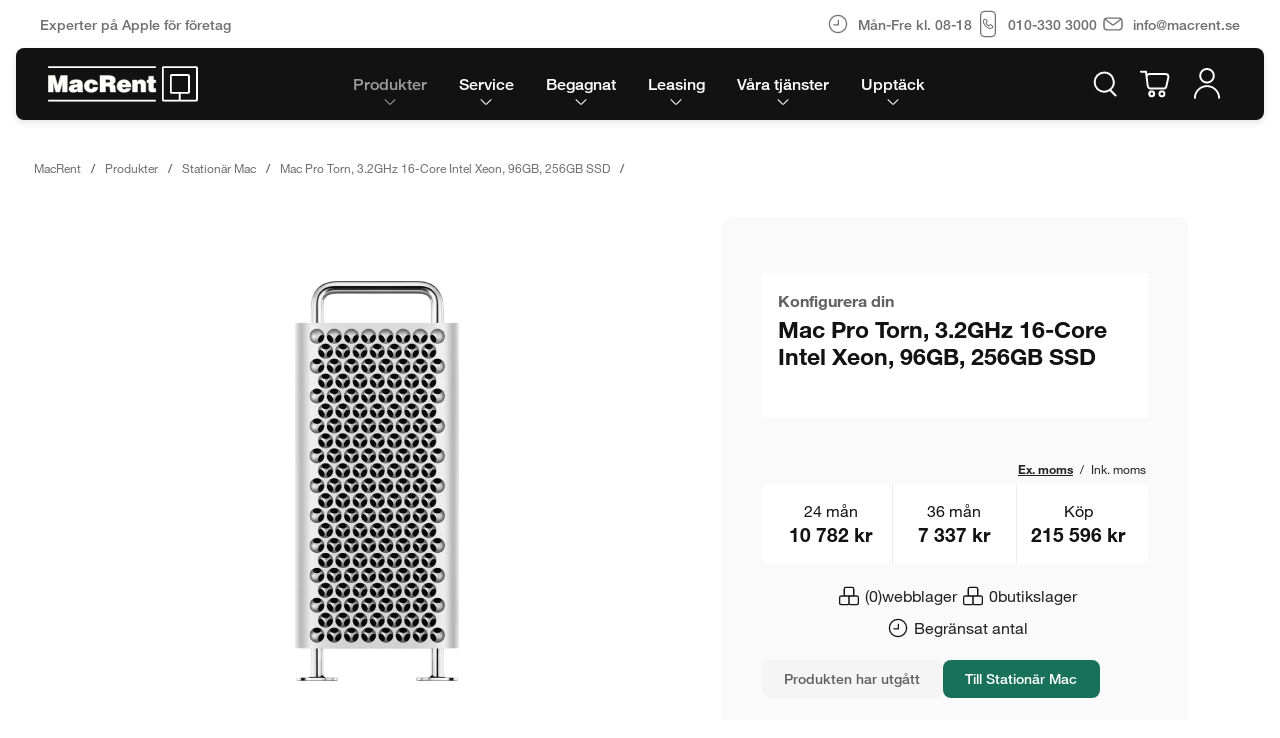

--- FILE ---
content_type: text/html;charset=utf-8
request_url: https://www.macrent.se/produkter/stationar-mac/mac-pro-torn-3.2ghz-16-core-intel-xeon-96gb-ram-256gb-ssd-2x-radeon-pro-vega-ii-duo-32gb-64gb-afterburner-z0w3_756_se_cto-mh7684/
body_size: 62779
content:
<!doctype html>
<!--[if lt IE 7]>
<html class="no-js ie6 oldie" lang="sv"> <![endif]-->
<!--[if IE 7]>
<html class="no-js ie7 oldie" lang="sv"> <![endif]-->
<!--[if IE 8]>
<html class="no-js ie8 oldie" lang="sv"> <![endif]-->
<!--[if IE 9]>
<html class="no-js ie9 oldie" lang="sv"> <![endif]-->
<!--[if gt IE 9]><!-->
<html class="no-js" lang="sv"> <!--<![endif]-->
<head>
        <meta charset="utf-8">
    <meta http-equiv="X-UA-Compatible" content="IE=edge,chrome=1"><script type="text/javascript">(window.NREUM||(NREUM={})).init={privacy:{cookies_enabled:true},ajax:{deny_list:["bam.nr-data.net"]},feature_flags:["soft_nav"],distributed_tracing:{enabled:true}};(window.NREUM||(NREUM={})).loader_config={agentID:"1588656381",accountID:"99483",trustKey:"99483",xpid:"XQ8DWVVACQcBXFVQAQgDUA==",licenseKey:"6ab7ac4be9",applicationID:"1418426946",browserID:"1588656381"};;/*! For license information please see nr-loader-spa-1.308.0.min.js.LICENSE.txt */
(()=>{var e,t,r={384:(e,t,r)=>{"use strict";r.d(t,{NT:()=>a,US:()=>u,Zm:()=>o,bQ:()=>d,dV:()=>c,pV:()=>l});var n=r(6154),i=r(1863),s=r(1910);const a={beacon:"bam.nr-data.net",errorBeacon:"bam.nr-data.net"};function o(){return n.gm.NREUM||(n.gm.NREUM={}),void 0===n.gm.newrelic&&(n.gm.newrelic=n.gm.NREUM),n.gm.NREUM}function c(){let e=o();return e.o||(e.o={ST:n.gm.setTimeout,SI:n.gm.setImmediate||n.gm.setInterval,CT:n.gm.clearTimeout,XHR:n.gm.XMLHttpRequest,REQ:n.gm.Request,EV:n.gm.Event,PR:n.gm.Promise,MO:n.gm.MutationObserver,FETCH:n.gm.fetch,WS:n.gm.WebSocket},(0,s.i)(...Object.values(e.o))),e}function d(e,t){let r=o();r.initializedAgents??={},t.initializedAt={ms:(0,i.t)(),date:new Date},r.initializedAgents[e]=t}function u(e,t){o()[e]=t}function l(){return function(){let e=o();const t=e.info||{};e.info={beacon:a.beacon,errorBeacon:a.errorBeacon,...t}}(),function(){let e=o();const t=e.init||{};e.init={...t}}(),c(),function(){let e=o();const t=e.loader_config||{};e.loader_config={...t}}(),o()}},782:(e,t,r)=>{"use strict";r.d(t,{T:()=>n});const n=r(860).K7.pageViewTiming},860:(e,t,r)=>{"use strict";r.d(t,{$J:()=>u,K7:()=>c,P3:()=>d,XX:()=>i,Yy:()=>o,df:()=>s,qY:()=>n,v4:()=>a});const n="events",i="jserrors",s="browser/blobs",a="rum",o="browser/logs",c={ajax:"ajax",genericEvents:"generic_events",jserrors:i,logging:"logging",metrics:"metrics",pageAction:"page_action",pageViewEvent:"page_view_event",pageViewTiming:"page_view_timing",sessionReplay:"session_replay",sessionTrace:"session_trace",softNav:"soft_navigations",spa:"spa"},d={[c.pageViewEvent]:1,[c.pageViewTiming]:2,[c.metrics]:3,[c.jserrors]:4,[c.spa]:5,[c.ajax]:6,[c.sessionTrace]:7,[c.softNav]:8,[c.sessionReplay]:9,[c.logging]:10,[c.genericEvents]:11},u={[c.pageViewEvent]:a,[c.pageViewTiming]:n,[c.ajax]:n,[c.spa]:n,[c.softNav]:n,[c.metrics]:i,[c.jserrors]:i,[c.sessionTrace]:s,[c.sessionReplay]:s,[c.logging]:o,[c.genericEvents]:"ins"}},944:(e,t,r)=>{"use strict";r.d(t,{R:()=>i});var n=r(3241);function i(e,t){"function"==typeof console.debug&&(console.debug("New Relic Warning: https://github.com/newrelic/newrelic-browser-agent/blob/main/docs/warning-codes.md#".concat(e),t),(0,n.W)({agentIdentifier:null,drained:null,type:"data",name:"warn",feature:"warn",data:{code:e,secondary:t}}))}},993:(e,t,r)=>{"use strict";r.d(t,{A$:()=>s,ET:()=>a,TZ:()=>o,p_:()=>i});var n=r(860);const i={ERROR:"ERROR",WARN:"WARN",INFO:"INFO",DEBUG:"DEBUG",TRACE:"TRACE"},s={OFF:0,ERROR:1,WARN:2,INFO:3,DEBUG:4,TRACE:5},a="log",o=n.K7.logging},1541:(e,t,r)=>{"use strict";r.d(t,{U:()=>i,f:()=>n});const n={MFE:"MFE",BA:"BA"};function i(e,t){if(2!==t?.harvestEndpointVersion)return{};const r=t.agentRef.runtime.appMetadata.agents[0].entityGuid;return e?{"source.id":e.id,"source.name":e.name,"source.type":e.type,"parent.id":e.parent?.id||r,"parent.type":e.parent?.type||n.BA}:{"entity.guid":r,appId:t.agentRef.info.applicationID}}},1687:(e,t,r)=>{"use strict";r.d(t,{Ak:()=>d,Ze:()=>h,x3:()=>u});var n=r(3241),i=r(7836),s=r(3606),a=r(860),o=r(2646);const c={};function d(e,t){const r={staged:!1,priority:a.P3[t]||0};l(e),c[e].get(t)||c[e].set(t,r)}function u(e,t){e&&c[e]&&(c[e].get(t)&&c[e].delete(t),p(e,t,!1),c[e].size&&f(e))}function l(e){if(!e)throw new Error("agentIdentifier required");c[e]||(c[e]=new Map)}function h(e="",t="feature",r=!1){if(l(e),!e||!c[e].get(t)||r)return p(e,t);c[e].get(t).staged=!0,f(e)}function f(e){const t=Array.from(c[e]);t.every(([e,t])=>t.staged)&&(t.sort((e,t)=>e[1].priority-t[1].priority),t.forEach(([t])=>{c[e].delete(t),p(e,t)}))}function p(e,t,r=!0){const a=e?i.ee.get(e):i.ee,c=s.i.handlers;if(!a.aborted&&a.backlog&&c){if((0,n.W)({agentIdentifier:e,type:"lifecycle",name:"drain",feature:t}),r){const e=a.backlog[t],r=c[t];if(r){for(let t=0;e&&t<e.length;++t)g(e[t],r);Object.entries(r).forEach(([e,t])=>{Object.values(t||{}).forEach(t=>{t[0]?.on&&t[0]?.context()instanceof o.y&&t[0].on(e,t[1])})})}}a.isolatedBacklog||delete c[t],a.backlog[t]=null,a.emit("drain-"+t,[])}}function g(e,t){var r=e[1];Object.values(t[r]||{}).forEach(t=>{var r=e[0];if(t[0]===r){var n=t[1],i=e[3],s=e[2];n.apply(i,s)}})}},1738:(e,t,r)=>{"use strict";r.d(t,{U:()=>f,Y:()=>h});var n=r(3241),i=r(9908),s=r(1863),a=r(944),o=r(5701),c=r(3969),d=r(8362),u=r(860),l=r(4261);function h(e,t,r,s){const h=s||r;!h||h[e]&&h[e]!==d.d.prototype[e]||(h[e]=function(){(0,i.p)(c.xV,["API/"+e+"/called"],void 0,u.K7.metrics,r.ee),(0,n.W)({agentIdentifier:r.agentIdentifier,drained:!!o.B?.[r.agentIdentifier],type:"data",name:"api",feature:l.Pl+e,data:{}});try{return t.apply(this,arguments)}catch(e){(0,a.R)(23,e)}})}function f(e,t,r,n,a){const o=e.info;null===r?delete o.jsAttributes[t]:o.jsAttributes[t]=r,(a||null===r)&&(0,i.p)(l.Pl+n,[(0,s.t)(),t,r],void 0,"session",e.ee)}},1741:(e,t,r)=>{"use strict";r.d(t,{W:()=>s});var n=r(944),i=r(4261);class s{#e(e,...t){if(this[e]!==s.prototype[e])return this[e](...t);(0,n.R)(35,e)}addPageAction(e,t){return this.#e(i.hG,e,t)}register(e){return this.#e(i.eY,e)}recordCustomEvent(e,t){return this.#e(i.fF,e,t)}setPageViewName(e,t){return this.#e(i.Fw,e,t)}setCustomAttribute(e,t,r){return this.#e(i.cD,e,t,r)}noticeError(e,t){return this.#e(i.o5,e,t)}setUserId(e,t=!1){return this.#e(i.Dl,e,t)}setApplicationVersion(e){return this.#e(i.nb,e)}setErrorHandler(e){return this.#e(i.bt,e)}addRelease(e,t){return this.#e(i.k6,e,t)}log(e,t){return this.#e(i.$9,e,t)}start(){return this.#e(i.d3)}finished(e){return this.#e(i.BL,e)}recordReplay(){return this.#e(i.CH)}pauseReplay(){return this.#e(i.Tb)}addToTrace(e){return this.#e(i.U2,e)}setCurrentRouteName(e){return this.#e(i.PA,e)}interaction(e){return this.#e(i.dT,e)}wrapLogger(e,t,r){return this.#e(i.Wb,e,t,r)}measure(e,t){return this.#e(i.V1,e,t)}consent(e){return this.#e(i.Pv,e)}}},1863:(e,t,r)=>{"use strict";function n(){return Math.floor(performance.now())}r.d(t,{t:()=>n})},1910:(e,t,r)=>{"use strict";r.d(t,{i:()=>s});var n=r(944);const i=new Map;function s(...e){return e.every(e=>{if(i.has(e))return i.get(e);const t="function"==typeof e?e.toString():"",r=t.includes("[native code]"),s=t.includes("nrWrapper");return r||s||(0,n.R)(64,e?.name||t),i.set(e,r),r})}},2555:(e,t,r)=>{"use strict";r.d(t,{D:()=>o,f:()=>a});var n=r(384),i=r(8122);const s={beacon:n.NT.beacon,errorBeacon:n.NT.errorBeacon,licenseKey:void 0,applicationID:void 0,sa:void 0,queueTime:void 0,applicationTime:void 0,ttGuid:void 0,user:void 0,account:void 0,product:void 0,extra:void 0,jsAttributes:{},userAttributes:void 0,atts:void 0,transactionName:void 0,tNamePlain:void 0};function a(e){try{return!!e.licenseKey&&!!e.errorBeacon&&!!e.applicationID}catch(e){return!1}}const o=e=>(0,i.a)(e,s)},2614:(e,t,r)=>{"use strict";r.d(t,{BB:()=>a,H3:()=>n,g:()=>d,iL:()=>c,tS:()=>o,uh:()=>i,wk:()=>s});const n="NRBA",i="SESSION",s=144e5,a=18e5,o={STARTED:"session-started",PAUSE:"session-pause",RESET:"session-reset",RESUME:"session-resume",UPDATE:"session-update"},c={SAME_TAB:"same-tab",CROSS_TAB:"cross-tab"},d={OFF:0,FULL:1,ERROR:2}},2646:(e,t,r)=>{"use strict";r.d(t,{y:()=>n});class n{constructor(e){this.contextId=e}}},2843:(e,t,r)=>{"use strict";r.d(t,{G:()=>s,u:()=>i});var n=r(3878);function i(e,t=!1,r,i){(0,n.DD)("visibilitychange",function(){if(t)return void("hidden"===document.visibilityState&&e());e(document.visibilityState)},r,i)}function s(e,t,r){(0,n.sp)("pagehide",e,t,r)}},3241:(e,t,r)=>{"use strict";r.d(t,{W:()=>s});var n=r(6154);const i="newrelic";function s(e={}){try{n.gm.dispatchEvent(new CustomEvent(i,{detail:e}))}catch(e){}}},3304:(e,t,r)=>{"use strict";r.d(t,{A:()=>s});var n=r(7836);const i=()=>{const e=new WeakSet;return(t,r)=>{if("object"==typeof r&&null!==r){if(e.has(r))return;e.add(r)}return r}};function s(e){try{return JSON.stringify(e,i())??""}catch(e){try{n.ee.emit("internal-error",[e])}catch(e){}return""}}},3333:(e,t,r)=>{"use strict";r.d(t,{$v:()=>u,TZ:()=>n,Xh:()=>c,Zp:()=>i,kd:()=>d,mq:()=>o,nf:()=>a,qN:()=>s});const n=r(860).K7.genericEvents,i=["auxclick","click","copy","keydown","paste","scrollend"],s=["focus","blur"],a=4,o=1e3,c=2e3,d=["PageAction","UserAction","BrowserPerformance"],u={RESOURCES:"experimental.resources",REGISTER:"register"}},3434:(e,t,r)=>{"use strict";r.d(t,{Jt:()=>s,YM:()=>d});var n=r(7836),i=r(5607);const s="nr@original:".concat(i.W),a=50;var o=Object.prototype.hasOwnProperty,c=!1;function d(e,t){return e||(e=n.ee),r.inPlace=function(e,t,n,i,s){n||(n="");const a="-"===n.charAt(0);for(let o=0;o<t.length;o++){const c=t[o],d=e[c];l(d)||(e[c]=r(d,a?c+n:n,i,c,s))}},r.flag=s,r;function r(t,r,n,c,d){return l(t)?t:(r||(r=""),nrWrapper[s]=t,function(e,t,r){if(Object.defineProperty&&Object.keys)try{return Object.keys(e).forEach(function(r){Object.defineProperty(t,r,{get:function(){return e[r]},set:function(t){return e[r]=t,t}})}),t}catch(e){u([e],r)}for(var n in e)o.call(e,n)&&(t[n]=e[n])}(t,nrWrapper,e),nrWrapper);function nrWrapper(){var s,o,l,h;let f;try{o=this,s=[...arguments],l="function"==typeof n?n(s,o):n||{}}catch(t){u([t,"",[s,o,c],l],e)}i(r+"start",[s,o,c],l,d);const p=performance.now();let g;try{return h=t.apply(o,s),g=performance.now(),h}catch(e){throw g=performance.now(),i(r+"err",[s,o,e],l,d),f=e,f}finally{const e=g-p,t={start:p,end:g,duration:e,isLongTask:e>=a,methodName:c,thrownError:f};t.isLongTask&&i("long-task",[t,o],l,d),i(r+"end",[s,o,h],l,d)}}}function i(r,n,i,s){if(!c||t){var a=c;c=!0;try{e.emit(r,n,i,t,s)}catch(t){u([t,r,n,i],e)}c=a}}}function u(e,t){t||(t=n.ee);try{t.emit("internal-error",e)}catch(e){}}function l(e){return!(e&&"function"==typeof e&&e.apply&&!e[s])}},3606:(e,t,r)=>{"use strict";r.d(t,{i:()=>s});var n=r(9908);s.on=a;var i=s.handlers={};function s(e,t,r,s){a(s||n.d,i,e,t,r)}function a(e,t,r,i,s){s||(s="feature"),e||(e=n.d);var a=t[s]=t[s]||{};(a[r]=a[r]||[]).push([e,i])}},3738:(e,t,r)=>{"use strict";r.d(t,{He:()=>i,Kp:()=>o,Lc:()=>d,Rz:()=>u,TZ:()=>n,bD:()=>s,d3:()=>a,jx:()=>l,sl:()=>h,uP:()=>c});const n=r(860).K7.sessionTrace,i="bstResource",s="resource",a="-start",o="-end",c="fn"+a,d="fn"+o,u="pushState",l=1e3,h=3e4},3785:(e,t,r)=>{"use strict";r.d(t,{R:()=>c,b:()=>d});var n=r(9908),i=r(1863),s=r(860),a=r(3969),o=r(993);function c(e,t,r={},c=o.p_.INFO,d=!0,u,l=(0,i.t)()){(0,n.p)(a.xV,["API/logging/".concat(c.toLowerCase(),"/called")],void 0,s.K7.metrics,e),(0,n.p)(o.ET,[l,t,r,c,d,u],void 0,s.K7.logging,e)}function d(e){return"string"==typeof e&&Object.values(o.p_).some(t=>t===e.toUpperCase().trim())}},3878:(e,t,r)=>{"use strict";function n(e,t){return{capture:e,passive:!1,signal:t}}function i(e,t,r=!1,i){window.addEventListener(e,t,n(r,i))}function s(e,t,r=!1,i){document.addEventListener(e,t,n(r,i))}r.d(t,{DD:()=>s,jT:()=>n,sp:()=>i})},3962:(e,t,r)=>{"use strict";r.d(t,{AM:()=>a,O2:()=>l,OV:()=>s,Qu:()=>h,TZ:()=>c,ih:()=>f,pP:()=>o,t1:()=>u,tC:()=>i,wD:()=>d});var n=r(860);const i=["click","keydown","submit"],s="popstate",a="api",o="initialPageLoad",c=n.K7.softNav,d=5e3,u=500,l={INITIAL_PAGE_LOAD:"",ROUTE_CHANGE:1,UNSPECIFIED:2},h={INTERACTION:1,AJAX:2,CUSTOM_END:3,CUSTOM_TRACER:4},f={IP:"in progress",PF:"pending finish",FIN:"finished",CAN:"cancelled"}},3969:(e,t,r)=>{"use strict";r.d(t,{TZ:()=>n,XG:()=>o,rs:()=>i,xV:()=>a,z_:()=>s});const n=r(860).K7.metrics,i="sm",s="cm",a="storeSupportabilityMetrics",o="storeEventMetrics"},4234:(e,t,r)=>{"use strict";r.d(t,{W:()=>s});var n=r(7836),i=r(1687);class s{constructor(e,t){this.agentIdentifier=e,this.ee=n.ee.get(e),this.featureName=t,this.blocked=!1}deregisterDrain(){(0,i.x3)(this.agentIdentifier,this.featureName)}}},4261:(e,t,r)=>{"use strict";r.d(t,{$9:()=>u,BL:()=>c,CH:()=>p,Dl:()=>R,Fw:()=>w,PA:()=>v,Pl:()=>n,Pv:()=>A,Tb:()=>h,U2:()=>a,V1:()=>E,Wb:()=>T,bt:()=>y,cD:()=>b,d3:()=>x,dT:()=>d,eY:()=>g,fF:()=>f,hG:()=>s,hw:()=>i,k6:()=>o,nb:()=>m,o5:()=>l});const n="api-",i=n+"ixn-",s="addPageAction",a="addToTrace",o="addRelease",c="finished",d="interaction",u="log",l="noticeError",h="pauseReplay",f="recordCustomEvent",p="recordReplay",g="register",m="setApplicationVersion",v="setCurrentRouteName",b="setCustomAttribute",y="setErrorHandler",w="setPageViewName",R="setUserId",x="start",T="wrapLogger",E="measure",A="consent"},5205:(e,t,r)=>{"use strict";r.d(t,{j:()=>S});var n=r(384),i=r(1741);var s=r(2555),a=r(3333);const o=e=>{if(!e||"string"!=typeof e)return!1;try{document.createDocumentFragment().querySelector(e)}catch{return!1}return!0};var c=r(2614),d=r(944),u=r(8122);const l="[data-nr-mask]",h=e=>(0,u.a)(e,(()=>{const e={feature_flags:[],experimental:{allow_registered_children:!1,resources:!1},mask_selector:"*",block_selector:"[data-nr-block]",mask_input_options:{color:!1,date:!1,"datetime-local":!1,email:!1,month:!1,number:!1,range:!1,search:!1,tel:!1,text:!1,time:!1,url:!1,week:!1,textarea:!1,select:!1,password:!0}};return{ajax:{deny_list:void 0,block_internal:!0,enabled:!0,autoStart:!0},api:{get allow_registered_children(){return e.feature_flags.includes(a.$v.REGISTER)||e.experimental.allow_registered_children},set allow_registered_children(t){e.experimental.allow_registered_children=t},duplicate_registered_data:!1},browser_consent_mode:{enabled:!1},distributed_tracing:{enabled:void 0,exclude_newrelic_header:void 0,cors_use_newrelic_header:void 0,cors_use_tracecontext_headers:void 0,allowed_origins:void 0},get feature_flags(){return e.feature_flags},set feature_flags(t){e.feature_flags=t},generic_events:{enabled:!0,autoStart:!0},harvest:{interval:30},jserrors:{enabled:!0,autoStart:!0},logging:{enabled:!0,autoStart:!0},metrics:{enabled:!0,autoStart:!0},obfuscate:void 0,page_action:{enabled:!0},page_view_event:{enabled:!0,autoStart:!0},page_view_timing:{enabled:!0,autoStart:!0},performance:{capture_marks:!1,capture_measures:!1,capture_detail:!0,resources:{get enabled(){return e.feature_flags.includes(a.$v.RESOURCES)||e.experimental.resources},set enabled(t){e.experimental.resources=t},asset_types:[],first_party_domains:[],ignore_newrelic:!0}},privacy:{cookies_enabled:!0},proxy:{assets:void 0,beacon:void 0},session:{expiresMs:c.wk,inactiveMs:c.BB},session_replay:{autoStart:!0,enabled:!1,preload:!1,sampling_rate:10,error_sampling_rate:100,collect_fonts:!1,inline_images:!1,fix_stylesheets:!0,mask_all_inputs:!0,get mask_text_selector(){return e.mask_selector},set mask_text_selector(t){o(t)?e.mask_selector="".concat(t,",").concat(l):""===t||null===t?e.mask_selector=l:(0,d.R)(5,t)},get block_class(){return"nr-block"},get ignore_class(){return"nr-ignore"},get mask_text_class(){return"nr-mask"},get block_selector(){return e.block_selector},set block_selector(t){o(t)?e.block_selector+=",".concat(t):""!==t&&(0,d.R)(6,t)},get mask_input_options(){return e.mask_input_options},set mask_input_options(t){t&&"object"==typeof t?e.mask_input_options={...t,password:!0}:(0,d.R)(7,t)}},session_trace:{enabled:!0,autoStart:!0},soft_navigations:{enabled:!0,autoStart:!0},spa:{enabled:!0,autoStart:!0},ssl:void 0,user_actions:{enabled:!0,elementAttributes:["id","className","tagName","type"]}}})());var f=r(6154),p=r(9324);let g=0;const m={buildEnv:p.F3,distMethod:p.Xs,version:p.xv,originTime:f.WN},v={consented:!1},b={appMetadata:{},get consented(){return this.session?.state?.consent||v.consented},set consented(e){v.consented=e},customTransaction:void 0,denyList:void 0,disabled:!1,harvester:void 0,isolatedBacklog:!1,isRecording:!1,loaderType:void 0,maxBytes:3e4,obfuscator:void 0,onerror:void 0,ptid:void 0,releaseIds:{},session:void 0,timeKeeper:void 0,registeredEntities:[],jsAttributesMetadata:{bytes:0},get harvestCount(){return++g}},y=e=>{const t=(0,u.a)(e,b),r=Object.keys(m).reduce((e,t)=>(e[t]={value:m[t],writable:!1,configurable:!0,enumerable:!0},e),{});return Object.defineProperties(t,r)};var w=r(5701);const R=e=>{const t=e.startsWith("http");e+="/",r.p=t?e:"https://"+e};var x=r(7836),T=r(3241);const E={accountID:void 0,trustKey:void 0,agentID:void 0,licenseKey:void 0,applicationID:void 0,xpid:void 0},A=e=>(0,u.a)(e,E),_=new Set;function S(e,t={},r,a){let{init:o,info:c,loader_config:d,runtime:u={},exposed:l=!0}=t;if(!c){const e=(0,n.pV)();o=e.init,c=e.info,d=e.loader_config}e.init=h(o||{}),e.loader_config=A(d||{}),c.jsAttributes??={},f.bv&&(c.jsAttributes.isWorker=!0),e.info=(0,s.D)(c);const p=e.init,g=[c.beacon,c.errorBeacon];_.has(e.agentIdentifier)||(p.proxy.assets&&(R(p.proxy.assets),g.push(p.proxy.assets)),p.proxy.beacon&&g.push(p.proxy.beacon),e.beacons=[...g],function(e){const t=(0,n.pV)();Object.getOwnPropertyNames(i.W.prototype).forEach(r=>{const n=i.W.prototype[r];if("function"!=typeof n||"constructor"===n)return;let s=t[r];e[r]&&!1!==e.exposed&&"micro-agent"!==e.runtime?.loaderType&&(t[r]=(...t)=>{const n=e[r](...t);return s?s(...t):n})})}(e),(0,n.US)("activatedFeatures",w.B)),u.denyList=[...p.ajax.deny_list||[],...p.ajax.block_internal?g:[]],u.ptid=e.agentIdentifier,u.loaderType=r,e.runtime=y(u),_.has(e.agentIdentifier)||(e.ee=x.ee.get(e.agentIdentifier),e.exposed=l,(0,T.W)({agentIdentifier:e.agentIdentifier,drained:!!w.B?.[e.agentIdentifier],type:"lifecycle",name:"initialize",feature:void 0,data:e.config})),_.add(e.agentIdentifier)}},5270:(e,t,r)=>{"use strict";r.d(t,{Aw:()=>a,SR:()=>s,rF:()=>o});var n=r(384),i=r(7767);function s(e){return!!(0,n.dV)().o.MO&&(0,i.V)(e)&&!0===e?.session_trace.enabled}function a(e){return!0===e?.session_replay.preload&&s(e)}function o(e,t){try{if("string"==typeof t?.type){if("password"===t.type.toLowerCase())return"*".repeat(e?.length||0);if(void 0!==t?.dataset?.nrUnmask||t?.classList?.contains("nr-unmask"))return e}}catch(e){}return"string"==typeof e?e.replace(/[\S]/g,"*"):"*".repeat(e?.length||0)}},5289:(e,t,r)=>{"use strict";r.d(t,{GG:()=>a,Qr:()=>c,sB:()=>o});var n=r(3878),i=r(6389);function s(){return"undefined"==typeof document||"complete"===document.readyState}function a(e,t){if(s())return e();const r=(0,i.J)(e),a=setInterval(()=>{s()&&(clearInterval(a),r())},500);(0,n.sp)("load",r,t)}function o(e){if(s())return e();(0,n.DD)("DOMContentLoaded",e)}function c(e){if(s())return e();(0,n.sp)("popstate",e)}},5607:(e,t,r)=>{"use strict";r.d(t,{W:()=>n});const n=(0,r(9566).bz)()},5701:(e,t,r)=>{"use strict";r.d(t,{B:()=>s,t:()=>a});var n=r(3241);const i=new Set,s={};function a(e,t){const r=t.agentIdentifier;s[r]??={},e&&"object"==typeof e&&(i.has(r)||(t.ee.emit("rumresp",[e]),s[r]=e,i.add(r),(0,n.W)({agentIdentifier:r,loaded:!0,drained:!0,type:"lifecycle",name:"load",feature:void 0,data:e})))}},6154:(e,t,r)=>{"use strict";r.d(t,{OF:()=>d,RI:()=>i,WN:()=>h,bv:()=>s,eN:()=>f,gm:()=>a,lR:()=>l,m:()=>c,mw:()=>o,sb:()=>u});var n=r(1863);const i="undefined"!=typeof window&&!!window.document,s="undefined"!=typeof WorkerGlobalScope&&("undefined"!=typeof self&&self instanceof WorkerGlobalScope&&self.navigator instanceof WorkerNavigator||"undefined"!=typeof globalThis&&globalThis instanceof WorkerGlobalScope&&globalThis.navigator instanceof WorkerNavigator),a=i?window:"undefined"!=typeof WorkerGlobalScope&&("undefined"!=typeof self&&self instanceof WorkerGlobalScope&&self||"undefined"!=typeof globalThis&&globalThis instanceof WorkerGlobalScope&&globalThis),o=Boolean("hidden"===a?.document?.visibilityState),c=""+a?.location,d=/iPad|iPhone|iPod/.test(a.navigator?.userAgent),u=d&&"undefined"==typeof SharedWorker,l=(()=>{const e=a.navigator?.userAgent?.match(/Firefox[/\s](\d+\.\d+)/);return Array.isArray(e)&&e.length>=2?+e[1]:0})(),h=Date.now()-(0,n.t)(),f=()=>"undefined"!=typeof PerformanceNavigationTiming&&a?.performance?.getEntriesByType("navigation")?.[0]?.responseStart},6344:(e,t,r)=>{"use strict";r.d(t,{BB:()=>u,Qb:()=>l,TZ:()=>i,Ug:()=>a,Vh:()=>s,_s:()=>o,bc:()=>d,yP:()=>c});var n=r(2614);const i=r(860).K7.sessionReplay,s="errorDuringReplay",a=.12,o={DomContentLoaded:0,Load:1,FullSnapshot:2,IncrementalSnapshot:3,Meta:4,Custom:5},c={[n.g.ERROR]:15e3,[n.g.FULL]:3e5,[n.g.OFF]:0},d={RESET:{message:"Session was reset",sm:"Reset"},IMPORT:{message:"Recorder failed to import",sm:"Import"},TOO_MANY:{message:"429: Too Many Requests",sm:"Too-Many"},TOO_BIG:{message:"Payload was too large",sm:"Too-Big"},CROSS_TAB:{message:"Session Entity was set to OFF on another tab",sm:"Cross-Tab"},ENTITLEMENTS:{message:"Session Replay is not allowed and will not be started",sm:"Entitlement"}},u=5e3,l={API:"api",RESUME:"resume",SWITCH_TO_FULL:"switchToFull",INITIALIZE:"initialize",PRELOAD:"preload"}},6389:(e,t,r)=>{"use strict";function n(e,t=500,r={}){const n=r?.leading||!1;let i;return(...r)=>{n&&void 0===i&&(e.apply(this,r),i=setTimeout(()=>{i=clearTimeout(i)},t)),n||(clearTimeout(i),i=setTimeout(()=>{e.apply(this,r)},t))}}function i(e){let t=!1;return(...r)=>{t||(t=!0,e.apply(this,r))}}r.d(t,{J:()=>i,s:()=>n})},6630:(e,t,r)=>{"use strict";r.d(t,{T:()=>n});const n=r(860).K7.pageViewEvent},6774:(e,t,r)=>{"use strict";r.d(t,{T:()=>n});const n=r(860).K7.jserrors},7295:(e,t,r)=>{"use strict";r.d(t,{Xv:()=>a,gX:()=>i,iW:()=>s});var n=[];function i(e){if(!e||s(e))return!1;if(0===n.length)return!0;if("*"===n[0].hostname)return!1;for(var t=0;t<n.length;t++){var r=n[t];if(r.hostname.test(e.hostname)&&r.pathname.test(e.pathname))return!1}return!0}function s(e){return void 0===e.hostname}function a(e){if(n=[],e&&e.length)for(var t=0;t<e.length;t++){let r=e[t];if(!r)continue;if("*"===r)return void(n=[{hostname:"*"}]);0===r.indexOf("http://")?r=r.substring(7):0===r.indexOf("https://")&&(r=r.substring(8));const i=r.indexOf("/");let s,a;i>0?(s=r.substring(0,i),a=r.substring(i)):(s=r,a="*");let[c]=s.split(":");n.push({hostname:o(c),pathname:o(a,!0)})}}function o(e,t=!1){const r=e.replace(/[.+?^${}()|[\]\\]/g,e=>"\\"+e).replace(/\*/g,".*?");return new RegExp((t?"^":"")+r+"$")}},7485:(e,t,r)=>{"use strict";r.d(t,{D:()=>i});var n=r(6154);function i(e){if(0===(e||"").indexOf("data:"))return{protocol:"data"};try{const t=new URL(e,location.href),r={port:t.port,hostname:t.hostname,pathname:t.pathname,search:t.search,protocol:t.protocol.slice(0,t.protocol.indexOf(":")),sameOrigin:t.protocol===n.gm?.location?.protocol&&t.host===n.gm?.location?.host};return r.port&&""!==r.port||("http:"===t.protocol&&(r.port="80"),"https:"===t.protocol&&(r.port="443")),r.pathname&&""!==r.pathname?r.pathname.startsWith("/")||(r.pathname="/".concat(r.pathname)):r.pathname="/",r}catch(e){return{}}}},7699:(e,t,r)=>{"use strict";r.d(t,{It:()=>s,KC:()=>o,No:()=>i,qh:()=>a});var n=r(860);const i=16e3,s=1e6,a="SESSION_ERROR",o={[n.K7.logging]:!0,[n.K7.genericEvents]:!1,[n.K7.jserrors]:!1,[n.K7.ajax]:!1}},7767:(e,t,r)=>{"use strict";r.d(t,{V:()=>i});var n=r(6154);const i=e=>n.RI&&!0===e?.privacy.cookies_enabled},7836:(e,t,r)=>{"use strict";r.d(t,{P:()=>o,ee:()=>c});var n=r(384),i=r(8990),s=r(2646),a=r(5607);const o="nr@context:".concat(a.W),c=function e(t,r){var n={},a={},u={},l=!1;try{l=16===r.length&&d.initializedAgents?.[r]?.runtime.isolatedBacklog}catch(e){}var h={on:p,addEventListener:p,removeEventListener:function(e,t){var r=n[e];if(!r)return;for(var i=0;i<r.length;i++)r[i]===t&&r.splice(i,1)},emit:function(e,r,n,i,s){!1!==s&&(s=!0);if(c.aborted&&!i)return;t&&s&&t.emit(e,r,n);var o=f(n);g(e).forEach(e=>{e.apply(o,r)});var d=v()[a[e]];d&&d.push([h,e,r,o]);return o},get:m,listeners:g,context:f,buffer:function(e,t){const r=v();if(t=t||"feature",h.aborted)return;Object.entries(e||{}).forEach(([e,n])=>{a[n]=t,t in r||(r[t]=[])})},abort:function(){h._aborted=!0,Object.keys(h.backlog).forEach(e=>{delete h.backlog[e]})},isBuffering:function(e){return!!v()[a[e]]},debugId:r,backlog:l?{}:t&&"object"==typeof t.backlog?t.backlog:{},isolatedBacklog:l};return Object.defineProperty(h,"aborted",{get:()=>{let e=h._aborted||!1;return e||(t&&(e=t.aborted),e)}}),h;function f(e){return e&&e instanceof s.y?e:e?(0,i.I)(e,o,()=>new s.y(o)):new s.y(o)}function p(e,t){n[e]=g(e).concat(t)}function g(e){return n[e]||[]}function m(t){return u[t]=u[t]||e(h,t)}function v(){return h.backlog}}(void 0,"globalEE"),d=(0,n.Zm)();d.ee||(d.ee=c)},8122:(e,t,r)=>{"use strict";r.d(t,{a:()=>i});var n=r(944);function i(e,t){try{if(!e||"object"!=typeof e)return(0,n.R)(3);if(!t||"object"!=typeof t)return(0,n.R)(4);const r=Object.create(Object.getPrototypeOf(t),Object.getOwnPropertyDescriptors(t)),s=0===Object.keys(r).length?e:r;for(let a in s)if(void 0!==e[a])try{if(null===e[a]){r[a]=null;continue}Array.isArray(e[a])&&Array.isArray(t[a])?r[a]=Array.from(new Set([...e[a],...t[a]])):"object"==typeof e[a]&&"object"==typeof t[a]?r[a]=i(e[a],t[a]):r[a]=e[a]}catch(e){r[a]||(0,n.R)(1,e)}return r}catch(e){(0,n.R)(2,e)}}},8139:(e,t,r)=>{"use strict";r.d(t,{u:()=>h});var n=r(7836),i=r(3434),s=r(8990),a=r(6154);const o={},c=a.gm.XMLHttpRequest,d="addEventListener",u="removeEventListener",l="nr@wrapped:".concat(n.P);function h(e){var t=function(e){return(e||n.ee).get("events")}(e);if(o[t.debugId]++)return t;o[t.debugId]=1;var r=(0,i.YM)(t,!0);function h(e){r.inPlace(e,[d,u],"-",p)}function p(e,t){return e[1]}return"getPrototypeOf"in Object&&(a.RI&&f(document,h),c&&f(c.prototype,h),f(a.gm,h)),t.on(d+"-start",function(e,t){var n=e[1];if(null!==n&&("function"==typeof n||"object"==typeof n)&&"newrelic"!==e[0]){var i=(0,s.I)(n,l,function(){var e={object:function(){if("function"!=typeof n.handleEvent)return;return n.handleEvent.apply(n,arguments)},function:n}[typeof n];return e?r(e,"fn-",null,e.name||"anonymous"):n});this.wrapped=e[1]=i}}),t.on(u+"-start",function(e){e[1]=this.wrapped||e[1]}),t}function f(e,t,...r){let n=e;for(;"object"==typeof n&&!Object.prototype.hasOwnProperty.call(n,d);)n=Object.getPrototypeOf(n);n&&t(n,...r)}},8362:(e,t,r)=>{"use strict";r.d(t,{d:()=>s});var n=r(9566),i=r(1741);class s extends i.W{agentIdentifier=(0,n.LA)(16)}},8374:(e,t,r)=>{r.nc=(()=>{try{return document?.currentScript?.nonce}catch(e){}return""})()},8990:(e,t,r)=>{"use strict";r.d(t,{I:()=>i});var n=Object.prototype.hasOwnProperty;function i(e,t,r){if(n.call(e,t))return e[t];var i=r();if(Object.defineProperty&&Object.keys)try{return Object.defineProperty(e,t,{value:i,writable:!0,enumerable:!1}),i}catch(e){}return e[t]=i,i}},9119:(e,t,r)=>{"use strict";r.d(t,{L:()=>s});var n=/([^?#]*)[^#]*(#[^?]*|$).*/,i=/([^?#]*)().*/;function s(e,t){return e?e.replace(t?n:i,"$1$2"):e}},9300:(e,t,r)=>{"use strict";r.d(t,{T:()=>n});const n=r(860).K7.ajax},9324:(e,t,r)=>{"use strict";r.d(t,{AJ:()=>a,F3:()=>i,Xs:()=>s,Yq:()=>o,xv:()=>n});const n="1.308.0",i="PROD",s="CDN",a="@newrelic/rrweb",o="1.0.1"},9566:(e,t,r)=>{"use strict";r.d(t,{LA:()=>o,ZF:()=>c,bz:()=>a,el:()=>d});var n=r(6154);const i="xxxxxxxx-xxxx-4xxx-yxxx-xxxxxxxxxxxx";function s(e,t){return e?15&e[t]:16*Math.random()|0}function a(){const e=n.gm?.crypto||n.gm?.msCrypto;let t,r=0;return e&&e.getRandomValues&&(t=e.getRandomValues(new Uint8Array(30))),i.split("").map(e=>"x"===e?s(t,r++).toString(16):"y"===e?(3&s()|8).toString(16):e).join("")}function o(e){const t=n.gm?.crypto||n.gm?.msCrypto;let r,i=0;t&&t.getRandomValues&&(r=t.getRandomValues(new Uint8Array(e)));const a=[];for(var o=0;o<e;o++)a.push(s(r,i++).toString(16));return a.join("")}function c(){return o(16)}function d(){return o(32)}},9908:(e,t,r)=>{"use strict";r.d(t,{d:()=>n,p:()=>i});var n=r(7836).ee.get("handle");function i(e,t,r,i,s){s?(s.buffer([e],i),s.emit(e,t,r)):(n.buffer([e],i),n.emit(e,t,r))}}},n={};function i(e){var t=n[e];if(void 0!==t)return t.exports;var s=n[e]={exports:{}};return r[e](s,s.exports,i),s.exports}i.m=r,i.d=(e,t)=>{for(var r in t)i.o(t,r)&&!i.o(e,r)&&Object.defineProperty(e,r,{enumerable:!0,get:t[r]})},i.f={},i.e=e=>Promise.all(Object.keys(i.f).reduce((t,r)=>(i.f[r](e,t),t),[])),i.u=e=>({212:"nr-spa-compressor",249:"nr-spa-recorder",478:"nr-spa"}[e]+"-1.308.0.min.js"),i.o=(e,t)=>Object.prototype.hasOwnProperty.call(e,t),e={},t="NRBA-1.308.0.PROD:",i.l=(r,n,s,a)=>{if(e[r])e[r].push(n);else{var o,c;if(void 0!==s)for(var d=document.getElementsByTagName("script"),u=0;u<d.length;u++){var l=d[u];if(l.getAttribute("src")==r||l.getAttribute("data-webpack")==t+s){o=l;break}}if(!o){c=!0;var h={478:"sha512-RSfSVnmHk59T/uIPbdSE0LPeqcEdF4/+XhfJdBuccH5rYMOEZDhFdtnh6X6nJk7hGpzHd9Ujhsy7lZEz/ORYCQ==",249:"sha512-ehJXhmntm85NSqW4MkhfQqmeKFulra3klDyY0OPDUE+sQ3GokHlPh1pmAzuNy//3j4ac6lzIbmXLvGQBMYmrkg==",212:"sha512-B9h4CR46ndKRgMBcK+j67uSR2RCnJfGefU+A7FrgR/k42ovXy5x/MAVFiSvFxuVeEk/pNLgvYGMp1cBSK/G6Fg=="};(o=document.createElement("script")).charset="utf-8",i.nc&&o.setAttribute("nonce",i.nc),o.setAttribute("data-webpack",t+s),o.src=r,0!==o.src.indexOf(window.location.origin+"/")&&(o.crossOrigin="anonymous"),h[a]&&(o.integrity=h[a])}e[r]=[n];var f=(t,n)=>{o.onerror=o.onload=null,clearTimeout(p);var i=e[r];if(delete e[r],o.parentNode&&o.parentNode.removeChild(o),i&&i.forEach(e=>e(n)),t)return t(n)},p=setTimeout(f.bind(null,void 0,{type:"timeout",target:o}),12e4);o.onerror=f.bind(null,o.onerror),o.onload=f.bind(null,o.onload),c&&document.head.appendChild(o)}},i.r=e=>{"undefined"!=typeof Symbol&&Symbol.toStringTag&&Object.defineProperty(e,Symbol.toStringTag,{value:"Module"}),Object.defineProperty(e,"__esModule",{value:!0})},i.p="https://js-agent.newrelic.com/",(()=>{var e={38:0,788:0};i.f.j=(t,r)=>{var n=i.o(e,t)?e[t]:void 0;if(0!==n)if(n)r.push(n[2]);else{var s=new Promise((r,i)=>n=e[t]=[r,i]);r.push(n[2]=s);var a=i.p+i.u(t),o=new Error;i.l(a,r=>{if(i.o(e,t)&&(0!==(n=e[t])&&(e[t]=void 0),n)){var s=r&&("load"===r.type?"missing":r.type),a=r&&r.target&&r.target.src;o.message="Loading chunk "+t+" failed: ("+s+": "+a+")",o.name="ChunkLoadError",o.type=s,o.request=a,n[1](o)}},"chunk-"+t,t)}};var t=(t,r)=>{var n,s,[a,o,c]=r,d=0;if(a.some(t=>0!==e[t])){for(n in o)i.o(o,n)&&(i.m[n]=o[n]);if(c)c(i)}for(t&&t(r);d<a.length;d++)s=a[d],i.o(e,s)&&e[s]&&e[s][0](),e[s]=0},r=self["webpackChunk:NRBA-1.308.0.PROD"]=self["webpackChunk:NRBA-1.308.0.PROD"]||[];r.forEach(t.bind(null,0)),r.push=t.bind(null,r.push.bind(r))})(),(()=>{"use strict";i(8374);var e=i(8362),t=i(860);const r=Object.values(t.K7);var n=i(5205);var s=i(9908),a=i(1863),o=i(4261),c=i(1738);var d=i(1687),u=i(4234),l=i(5289),h=i(6154),f=i(944),p=i(5270),g=i(7767),m=i(6389),v=i(7699);class b extends u.W{constructor(e,t){super(e.agentIdentifier,t),this.agentRef=e,this.abortHandler=void 0,this.featAggregate=void 0,this.loadedSuccessfully=void 0,this.onAggregateImported=new Promise(e=>{this.loadedSuccessfully=e}),this.deferred=Promise.resolve(),!1===e.init[this.featureName].autoStart?this.deferred=new Promise((t,r)=>{this.ee.on("manual-start-all",(0,m.J)(()=>{(0,d.Ak)(e.agentIdentifier,this.featureName),t()}))}):(0,d.Ak)(e.agentIdentifier,t)}importAggregator(e,t,r={}){if(this.featAggregate)return;const n=async()=>{let n;await this.deferred;try{if((0,g.V)(e.init)){const{setupAgentSession:t}=await i.e(478).then(i.bind(i,8766));n=t(e)}}catch(e){(0,f.R)(20,e),this.ee.emit("internal-error",[e]),(0,s.p)(v.qh,[e],void 0,this.featureName,this.ee)}try{if(!this.#t(this.featureName,n,e.init))return(0,d.Ze)(this.agentIdentifier,this.featureName),void this.loadedSuccessfully(!1);const{Aggregate:i}=await t();this.featAggregate=new i(e,r),e.runtime.harvester.initializedAggregates.push(this.featAggregate),this.loadedSuccessfully(!0)}catch(e){(0,f.R)(34,e),this.abortHandler?.(),(0,d.Ze)(this.agentIdentifier,this.featureName,!0),this.loadedSuccessfully(!1),this.ee&&this.ee.abort()}};h.RI?(0,l.GG)(()=>n(),!0):n()}#t(e,r,n){if(this.blocked)return!1;switch(e){case t.K7.sessionReplay:return(0,p.SR)(n)&&!!r;case t.K7.sessionTrace:return!!r;default:return!0}}}var y=i(6630),w=i(2614),R=i(3241);class x extends b{static featureName=y.T;constructor(e){var t;super(e,y.T),this.setupInspectionEvents(e.agentIdentifier),t=e,(0,c.Y)(o.Fw,function(e,r){"string"==typeof e&&("/"!==e.charAt(0)&&(e="/"+e),t.runtime.customTransaction=(r||"http://custom.transaction")+e,(0,s.p)(o.Pl+o.Fw,[(0,a.t)()],void 0,void 0,t.ee))},t),this.importAggregator(e,()=>i.e(478).then(i.bind(i,2467)))}setupInspectionEvents(e){const t=(t,r)=>{t&&(0,R.W)({agentIdentifier:e,timeStamp:t.timeStamp,loaded:"complete"===t.target.readyState,type:"window",name:r,data:t.target.location+""})};(0,l.sB)(e=>{t(e,"DOMContentLoaded")}),(0,l.GG)(e=>{t(e,"load")}),(0,l.Qr)(e=>{t(e,"navigate")}),this.ee.on(w.tS.UPDATE,(t,r)=>{(0,R.W)({agentIdentifier:e,type:"lifecycle",name:"session",data:r})})}}var T=i(384);class E extends e.d{constructor(e){var t;(super(),h.gm)?(this.features={},(0,T.bQ)(this.agentIdentifier,this),this.desiredFeatures=new Set(e.features||[]),this.desiredFeatures.add(x),(0,n.j)(this,e,e.loaderType||"agent"),t=this,(0,c.Y)(o.cD,function(e,r,n=!1){if("string"==typeof e){if(["string","number","boolean"].includes(typeof r)||null===r)return(0,c.U)(t,e,r,o.cD,n);(0,f.R)(40,typeof r)}else(0,f.R)(39,typeof e)},t),function(e){(0,c.Y)(o.Dl,function(t,r=!1){if("string"!=typeof t&&null!==t)return void(0,f.R)(41,typeof t);const n=e.info.jsAttributes["enduser.id"];r&&null!=n&&n!==t?(0,s.p)(o.Pl+"setUserIdAndResetSession",[t],void 0,"session",e.ee):(0,c.U)(e,"enduser.id",t,o.Dl,!0)},e)}(this),function(e){(0,c.Y)(o.nb,function(t){if("string"==typeof t||null===t)return(0,c.U)(e,"application.version",t,o.nb,!1);(0,f.R)(42,typeof t)},e)}(this),function(e){(0,c.Y)(o.d3,function(){e.ee.emit("manual-start-all")},e)}(this),function(e){(0,c.Y)(o.Pv,function(t=!0){if("boolean"==typeof t){if((0,s.p)(o.Pl+o.Pv,[t],void 0,"session",e.ee),e.runtime.consented=t,t){const t=e.features.page_view_event;t.onAggregateImported.then(e=>{const r=t.featAggregate;e&&!r.sentRum&&r.sendRum()})}}else(0,f.R)(65,typeof t)},e)}(this),this.run()):(0,f.R)(21)}get config(){return{info:this.info,init:this.init,loader_config:this.loader_config,runtime:this.runtime}}get api(){return this}run(){try{const e=function(e){const t={};return r.forEach(r=>{t[r]=!!e[r]?.enabled}),t}(this.init),n=[...this.desiredFeatures];n.sort((e,r)=>t.P3[e.featureName]-t.P3[r.featureName]),n.forEach(r=>{if(!e[r.featureName]&&r.featureName!==t.K7.pageViewEvent)return;if(r.featureName===t.K7.spa)return void(0,f.R)(67);const n=function(e){switch(e){case t.K7.ajax:return[t.K7.jserrors];case t.K7.sessionTrace:return[t.K7.ajax,t.K7.pageViewEvent];case t.K7.sessionReplay:return[t.K7.sessionTrace];case t.K7.pageViewTiming:return[t.K7.pageViewEvent];default:return[]}}(r.featureName).filter(e=>!(e in this.features));n.length>0&&(0,f.R)(36,{targetFeature:r.featureName,missingDependencies:n}),this.features[r.featureName]=new r(this)})}catch(e){(0,f.R)(22,e);for(const e in this.features)this.features[e].abortHandler?.();const t=(0,T.Zm)();delete t.initializedAgents[this.agentIdentifier]?.features,delete this.sharedAggregator;return t.ee.get(this.agentIdentifier).abort(),!1}}}var A=i(2843),_=i(782);class S extends b{static featureName=_.T;constructor(e){super(e,_.T),h.RI&&((0,A.u)(()=>(0,s.p)("docHidden",[(0,a.t)()],void 0,_.T,this.ee),!0),(0,A.G)(()=>(0,s.p)("winPagehide",[(0,a.t)()],void 0,_.T,this.ee)),this.importAggregator(e,()=>i.e(478).then(i.bind(i,9917))))}}var O=i(3969);class I extends b{static featureName=O.TZ;constructor(e){super(e,O.TZ),h.RI&&document.addEventListener("securitypolicyviolation",e=>{(0,s.p)(O.xV,["Generic/CSPViolation/Detected"],void 0,this.featureName,this.ee)}),this.importAggregator(e,()=>i.e(478).then(i.bind(i,6555)))}}var N=i(6774),P=i(3878),k=i(3304);class D{constructor(e,t,r,n,i){this.name="UncaughtError",this.message="string"==typeof e?e:(0,k.A)(e),this.sourceURL=t,this.line=r,this.column=n,this.__newrelic=i}}function C(e){return M(e)?e:new D(void 0!==e?.message?e.message:e,e?.filename||e?.sourceURL,e?.lineno||e?.line,e?.colno||e?.col,e?.__newrelic,e?.cause)}function j(e){const t="Unhandled Promise Rejection: ";if(!e?.reason)return;if(M(e.reason)){try{e.reason.message.startsWith(t)||(e.reason.message=t+e.reason.message)}catch(e){}return C(e.reason)}const r=C(e.reason);return(r.message||"").startsWith(t)||(r.message=t+r.message),r}function L(e){if(e.error instanceof SyntaxError&&!/:\d+$/.test(e.error.stack?.trim())){const t=new D(e.message,e.filename,e.lineno,e.colno,e.error.__newrelic,e.cause);return t.name=SyntaxError.name,t}return M(e.error)?e.error:C(e)}function M(e){return e instanceof Error&&!!e.stack}function H(e,r,n,i,o=(0,a.t)()){"string"==typeof e&&(e=new Error(e)),(0,s.p)("err",[e,o,!1,r,n.runtime.isRecording,void 0,i],void 0,t.K7.jserrors,n.ee),(0,s.p)("uaErr",[],void 0,t.K7.genericEvents,n.ee)}var B=i(1541),K=i(993),W=i(3785);function U(e,{customAttributes:t={},level:r=K.p_.INFO}={},n,i,s=(0,a.t)()){(0,W.R)(n.ee,e,t,r,!1,i,s)}function F(e,r,n,i,c=(0,a.t)()){(0,s.p)(o.Pl+o.hG,[c,e,r,i],void 0,t.K7.genericEvents,n.ee)}function V(e,r,n,i,c=(0,a.t)()){const{start:d,end:u,customAttributes:l}=r||{},h={customAttributes:l||{}};if("object"!=typeof h.customAttributes||"string"!=typeof e||0===e.length)return void(0,f.R)(57);const p=(e,t)=>null==e?t:"number"==typeof e?e:e instanceof PerformanceMark?e.startTime:Number.NaN;if(h.start=p(d,0),h.end=p(u,c),Number.isNaN(h.start)||Number.isNaN(h.end))(0,f.R)(57);else{if(h.duration=h.end-h.start,!(h.duration<0))return(0,s.p)(o.Pl+o.V1,[h,e,i],void 0,t.K7.genericEvents,n.ee),h;(0,f.R)(58)}}function G(e,r={},n,i,c=(0,a.t)()){(0,s.p)(o.Pl+o.fF,[c,e,r,i],void 0,t.K7.genericEvents,n.ee)}function z(e){(0,c.Y)(o.eY,function(t){return Y(e,t)},e)}function Y(e,r,n){(0,f.R)(54,"newrelic.register"),r||={},r.type=B.f.MFE,r.licenseKey||=e.info.licenseKey,r.blocked=!1,r.parent=n||{},Array.isArray(r.tags)||(r.tags=[]);const i={};r.tags.forEach(e=>{"name"!==e&&"id"!==e&&(i["source.".concat(e)]=!0)}),r.isolated??=!0;let o=()=>{};const c=e.runtime.registeredEntities;if(!r.isolated){const e=c.find(({metadata:{target:{id:e}}})=>e===r.id&&!r.isolated);if(e)return e}const d=e=>{r.blocked=!0,o=e};function u(e){return"string"==typeof e&&!!e.trim()&&e.trim().length<501||"number"==typeof e}e.init.api.allow_registered_children||d((0,m.J)(()=>(0,f.R)(55))),u(r.id)&&u(r.name)||d((0,m.J)(()=>(0,f.R)(48,r)));const l={addPageAction:(t,n={})=>g(F,[t,{...i,...n},e],r),deregister:()=>{d((0,m.J)(()=>(0,f.R)(68)))},log:(t,n={})=>g(U,[t,{...n,customAttributes:{...i,...n.customAttributes||{}}},e],r),measure:(t,n={})=>g(V,[t,{...n,customAttributes:{...i,...n.customAttributes||{}}},e],r),noticeError:(t,n={})=>g(H,[t,{...i,...n},e],r),register:(t={})=>g(Y,[e,t],l.metadata.target),recordCustomEvent:(t,n={})=>g(G,[t,{...i,...n},e],r),setApplicationVersion:e=>p("application.version",e),setCustomAttribute:(e,t)=>p(e,t),setUserId:e=>p("enduser.id",e),metadata:{customAttributes:i,target:r}},h=()=>(r.blocked&&o(),r.blocked);h()||c.push(l);const p=(e,t)=>{h()||(i[e]=t)},g=(r,n,i)=>{if(h())return;const o=(0,a.t)();(0,s.p)(O.xV,["API/register/".concat(r.name,"/called")],void 0,t.K7.metrics,e.ee);try{if(e.init.api.duplicate_registered_data&&"register"!==r.name){let e=n;if(n[1]instanceof Object){const t={"child.id":i.id,"child.type":i.type};e="customAttributes"in n[1]?[n[0],{...n[1],customAttributes:{...n[1].customAttributes,...t}},...n.slice(2)]:[n[0],{...n[1],...t},...n.slice(2)]}r(...e,void 0,o)}return r(...n,i,o)}catch(e){(0,f.R)(50,e)}};return l}class Z extends b{static featureName=N.T;constructor(e){var t;super(e,N.T),t=e,(0,c.Y)(o.o5,(e,r)=>H(e,r,t),t),function(e){(0,c.Y)(o.bt,function(t){e.runtime.onerror=t},e)}(e),function(e){let t=0;(0,c.Y)(o.k6,function(e,r){++t>10||(this.runtime.releaseIds[e.slice(-200)]=(""+r).slice(-200))},e)}(e),z(e);try{this.removeOnAbort=new AbortController}catch(e){}this.ee.on("internal-error",(t,r)=>{this.abortHandler&&(0,s.p)("ierr",[C(t),(0,a.t)(),!0,{},e.runtime.isRecording,r],void 0,this.featureName,this.ee)}),h.gm.addEventListener("unhandledrejection",t=>{this.abortHandler&&(0,s.p)("err",[j(t),(0,a.t)(),!1,{unhandledPromiseRejection:1},e.runtime.isRecording],void 0,this.featureName,this.ee)},(0,P.jT)(!1,this.removeOnAbort?.signal)),h.gm.addEventListener("error",t=>{this.abortHandler&&(0,s.p)("err",[L(t),(0,a.t)(),!1,{},e.runtime.isRecording],void 0,this.featureName,this.ee)},(0,P.jT)(!1,this.removeOnAbort?.signal)),this.abortHandler=this.#r,this.importAggregator(e,()=>i.e(478).then(i.bind(i,2176)))}#r(){this.removeOnAbort?.abort(),this.abortHandler=void 0}}var q=i(8990);let X=1;function J(e){const t=typeof e;return!e||"object"!==t&&"function"!==t?-1:e===h.gm?0:(0,q.I)(e,"nr@id",function(){return X++})}function Q(e){if("string"==typeof e&&e.length)return e.length;if("object"==typeof e){if("undefined"!=typeof ArrayBuffer&&e instanceof ArrayBuffer&&e.byteLength)return e.byteLength;if("undefined"!=typeof Blob&&e instanceof Blob&&e.size)return e.size;if(!("undefined"!=typeof FormData&&e instanceof FormData))try{return(0,k.A)(e).length}catch(e){return}}}var ee=i(8139),te=i(7836),re=i(3434);const ne={},ie=["open","send"];function se(e){var t=e||te.ee;const r=function(e){return(e||te.ee).get("xhr")}(t);if(void 0===h.gm.XMLHttpRequest)return r;if(ne[r.debugId]++)return r;ne[r.debugId]=1,(0,ee.u)(t);var n=(0,re.YM)(r),i=h.gm.XMLHttpRequest,s=h.gm.MutationObserver,a=h.gm.Promise,o=h.gm.setInterval,c="readystatechange",d=["onload","onerror","onabort","onloadstart","onloadend","onprogress","ontimeout"],u=[],l=h.gm.XMLHttpRequest=function(e){const t=new i(e),s=r.context(t);try{r.emit("new-xhr",[t],s),t.addEventListener(c,(a=s,function(){var e=this;e.readyState>3&&!a.resolved&&(a.resolved=!0,r.emit("xhr-resolved",[],e)),n.inPlace(e,d,"fn-",y)}),(0,P.jT)(!1))}catch(e){(0,f.R)(15,e);try{r.emit("internal-error",[e])}catch(e){}}var a;return t};function p(e,t){n.inPlace(t,["onreadystatechange"],"fn-",y)}if(function(e,t){for(var r in e)t[r]=e[r]}(i,l),l.prototype=i.prototype,n.inPlace(l.prototype,ie,"-xhr-",y),r.on("send-xhr-start",function(e,t){p(e,t),function(e){u.push(e),s&&(g?g.then(b):o?o(b):(m=-m,v.data=m))}(t)}),r.on("open-xhr-start",p),s){var g=a&&a.resolve();if(!o&&!a){var m=1,v=document.createTextNode(m);new s(b).observe(v,{characterData:!0})}}else t.on("fn-end",function(e){e[0]&&e[0].type===c||b()});function b(){for(var e=0;e<u.length;e++)p(0,u[e]);u.length&&(u=[])}function y(e,t){return t}return r}var ae="fetch-",oe=ae+"body-",ce=["arrayBuffer","blob","json","text","formData"],de=h.gm.Request,ue=h.gm.Response,le="prototype";const he={};function fe(e){const t=function(e){return(e||te.ee).get("fetch")}(e);if(!(de&&ue&&h.gm.fetch))return t;if(he[t.debugId]++)return t;function r(e,r,n){var i=e[r];"function"==typeof i&&(e[r]=function(){var e,r=[...arguments],s={};t.emit(n+"before-start",[r],s),s[te.P]&&s[te.P].dt&&(e=s[te.P].dt);var a=i.apply(this,r);return t.emit(n+"start",[r,e],a),a.then(function(e){return t.emit(n+"end",[null,e],a),e},function(e){throw t.emit(n+"end",[e],a),e})})}return he[t.debugId]=1,ce.forEach(e=>{r(de[le],e,oe),r(ue[le],e,oe)}),r(h.gm,"fetch",ae),t.on(ae+"end",function(e,r){var n=this;if(r){var i=r.headers.get("content-length");null!==i&&(n.rxSize=i),t.emit(ae+"done",[null,r],n)}else t.emit(ae+"done",[e],n)}),t}var pe=i(7485),ge=i(9566);class me{constructor(e){this.agentRef=e}generateTracePayload(e){const t=this.agentRef.loader_config;if(!this.shouldGenerateTrace(e)||!t)return null;var r=(t.accountID||"").toString()||null,n=(t.agentID||"").toString()||null,i=(t.trustKey||"").toString()||null;if(!r||!n)return null;var s=(0,ge.ZF)(),a=(0,ge.el)(),o=Date.now(),c={spanId:s,traceId:a,timestamp:o};return(e.sameOrigin||this.isAllowedOrigin(e)&&this.useTraceContextHeadersForCors())&&(c.traceContextParentHeader=this.generateTraceContextParentHeader(s,a),c.traceContextStateHeader=this.generateTraceContextStateHeader(s,o,r,n,i)),(e.sameOrigin&&!this.excludeNewrelicHeader()||!e.sameOrigin&&this.isAllowedOrigin(e)&&this.useNewrelicHeaderForCors())&&(c.newrelicHeader=this.generateTraceHeader(s,a,o,r,n,i)),c}generateTraceContextParentHeader(e,t){return"00-"+t+"-"+e+"-01"}generateTraceContextStateHeader(e,t,r,n,i){return i+"@nr=0-1-"+r+"-"+n+"-"+e+"----"+t}generateTraceHeader(e,t,r,n,i,s){if(!("function"==typeof h.gm?.btoa))return null;var a={v:[0,1],d:{ty:"Browser",ac:n,ap:i,id:e,tr:t,ti:r}};return s&&n!==s&&(a.d.tk=s),btoa((0,k.A)(a))}shouldGenerateTrace(e){return this.agentRef.init?.distributed_tracing?.enabled&&this.isAllowedOrigin(e)}isAllowedOrigin(e){var t=!1;const r=this.agentRef.init?.distributed_tracing;if(e.sameOrigin)t=!0;else if(r?.allowed_origins instanceof Array)for(var n=0;n<r.allowed_origins.length;n++){var i=(0,pe.D)(r.allowed_origins[n]);if(e.hostname===i.hostname&&e.protocol===i.protocol&&e.port===i.port){t=!0;break}}return t}excludeNewrelicHeader(){var e=this.agentRef.init?.distributed_tracing;return!!e&&!!e.exclude_newrelic_header}useNewrelicHeaderForCors(){var e=this.agentRef.init?.distributed_tracing;return!!e&&!1!==e.cors_use_newrelic_header}useTraceContextHeadersForCors(){var e=this.agentRef.init?.distributed_tracing;return!!e&&!!e.cors_use_tracecontext_headers}}var ve=i(9300),be=i(7295);function ye(e){return"string"==typeof e?e:e instanceof(0,T.dV)().o.REQ?e.url:h.gm?.URL&&e instanceof URL?e.href:void 0}var we=["load","error","abort","timeout"],Re=we.length,xe=(0,T.dV)().o.REQ,Te=(0,T.dV)().o.XHR;const Ee="X-NewRelic-App-Data";class Ae extends b{static featureName=ve.T;constructor(e){super(e,ve.T),this.dt=new me(e),this.handler=(e,t,r,n)=>(0,s.p)(e,t,r,n,this.ee);try{const e={xmlhttprequest:"xhr",fetch:"fetch",beacon:"beacon"};h.gm?.performance?.getEntriesByType("resource").forEach(r=>{if(r.initiatorType in e&&0!==r.responseStatus){const n={status:r.responseStatus},i={rxSize:r.transferSize,duration:Math.floor(r.duration),cbTime:0};_e(n,r.name),this.handler("xhr",[n,i,r.startTime,r.responseEnd,e[r.initiatorType]],void 0,t.K7.ajax)}})}catch(e){}fe(this.ee),se(this.ee),function(e,r,n,i){function o(e){var t=this;t.totalCbs=0,t.called=0,t.cbTime=0,t.end=T,t.ended=!1,t.xhrGuids={},t.lastSize=null,t.loadCaptureCalled=!1,t.params=this.params||{},t.metrics=this.metrics||{},t.latestLongtaskEnd=0,e.addEventListener("load",function(r){E(t,e)},(0,P.jT)(!1)),h.lR||e.addEventListener("progress",function(e){t.lastSize=e.loaded},(0,P.jT)(!1))}function c(e){this.params={method:e[0]},_e(this,e[1]),this.metrics={}}function d(t,r){e.loader_config.xpid&&this.sameOrigin&&r.setRequestHeader("X-NewRelic-ID",e.loader_config.xpid);var n=i.generateTracePayload(this.parsedOrigin);if(n){var s=!1;n.newrelicHeader&&(r.setRequestHeader("newrelic",n.newrelicHeader),s=!0),n.traceContextParentHeader&&(r.setRequestHeader("traceparent",n.traceContextParentHeader),n.traceContextStateHeader&&r.setRequestHeader("tracestate",n.traceContextStateHeader),s=!0),s&&(this.dt=n)}}function u(e,t){var n=this.metrics,i=e[0],s=this;if(n&&i){var o=Q(i);o&&(n.txSize=o)}this.startTime=(0,a.t)(),this.body=i,this.listener=function(e){try{"abort"!==e.type||s.loadCaptureCalled||(s.params.aborted=!0),("load"!==e.type||s.called===s.totalCbs&&(s.onloadCalled||"function"!=typeof t.onload)&&"function"==typeof s.end)&&s.end(t)}catch(e){try{r.emit("internal-error",[e])}catch(e){}}};for(var c=0;c<Re;c++)t.addEventListener(we[c],this.listener,(0,P.jT)(!1))}function l(e,t,r){this.cbTime+=e,t?this.onloadCalled=!0:this.called+=1,this.called!==this.totalCbs||!this.onloadCalled&&"function"==typeof r.onload||"function"!=typeof this.end||this.end(r)}function f(e,t){var r=""+J(e)+!!t;this.xhrGuids&&!this.xhrGuids[r]&&(this.xhrGuids[r]=!0,this.totalCbs+=1)}function p(e,t){var r=""+J(e)+!!t;this.xhrGuids&&this.xhrGuids[r]&&(delete this.xhrGuids[r],this.totalCbs-=1)}function g(){this.endTime=(0,a.t)()}function m(e,t){t instanceof Te&&"load"===e[0]&&r.emit("xhr-load-added",[e[1],e[2]],t)}function v(e,t){t instanceof Te&&"load"===e[0]&&r.emit("xhr-load-removed",[e[1],e[2]],t)}function b(e,t,r){t instanceof Te&&("onload"===r&&(this.onload=!0),("load"===(e[0]&&e[0].type)||this.onload)&&(this.xhrCbStart=(0,a.t)()))}function y(e,t){this.xhrCbStart&&r.emit("xhr-cb-time",[(0,a.t)()-this.xhrCbStart,this.onload,t],t)}function w(e){var t,r=e[1]||{};if("string"==typeof e[0]?0===(t=e[0]).length&&h.RI&&(t=""+h.gm.location.href):e[0]&&e[0].url?t=e[0].url:h.gm?.URL&&e[0]&&e[0]instanceof URL?t=e[0].href:"function"==typeof e[0].toString&&(t=e[0].toString()),"string"==typeof t&&0!==t.length){t&&(this.parsedOrigin=(0,pe.D)(t),this.sameOrigin=this.parsedOrigin.sameOrigin);var n=i.generateTracePayload(this.parsedOrigin);if(n&&(n.newrelicHeader||n.traceContextParentHeader))if(e[0]&&e[0].headers)o(e[0].headers,n)&&(this.dt=n);else{var s={};for(var a in r)s[a]=r[a];s.headers=new Headers(r.headers||{}),o(s.headers,n)&&(this.dt=n),e.length>1?e[1]=s:e.push(s)}}function o(e,t){var r=!1;return t.newrelicHeader&&(e.set("newrelic",t.newrelicHeader),r=!0),t.traceContextParentHeader&&(e.set("traceparent",t.traceContextParentHeader),t.traceContextStateHeader&&e.set("tracestate",t.traceContextStateHeader),r=!0),r}}function R(e,t){this.params={},this.metrics={},this.startTime=(0,a.t)(),this.dt=t,e.length>=1&&(this.target=e[0]),e.length>=2&&(this.opts=e[1]);var r=this.opts||{},n=this.target;_e(this,ye(n));var i=(""+(n&&n instanceof xe&&n.method||r.method||"GET")).toUpperCase();this.params.method=i,this.body=r.body,this.txSize=Q(r.body)||0}function x(e,r){if(this.endTime=(0,a.t)(),this.params||(this.params={}),(0,be.iW)(this.params))return;let i;this.params.status=r?r.status:0,"string"==typeof this.rxSize&&this.rxSize.length>0&&(i=+this.rxSize);const s={txSize:this.txSize,rxSize:i,duration:(0,a.t)()-this.startTime};n("xhr",[this.params,s,this.startTime,this.endTime,"fetch"],this,t.K7.ajax)}function T(e){const r=this.params,i=this.metrics;if(!this.ended){this.ended=!0;for(let t=0;t<Re;t++)e.removeEventListener(we[t],this.listener,!1);r.aborted||(0,be.iW)(r)||(i.duration=(0,a.t)()-this.startTime,this.loadCaptureCalled||4!==e.readyState?null==r.status&&(r.status=0):E(this,e),i.cbTime=this.cbTime,n("xhr",[r,i,this.startTime,this.endTime,"xhr"],this,t.K7.ajax))}}function E(e,n){e.params.status=n.status;var i=function(e,t){var r=e.responseType;return"json"===r&&null!==t?t:"arraybuffer"===r||"blob"===r||"json"===r?Q(e.response):"text"===r||""===r||void 0===r?Q(e.responseText):void 0}(n,e.lastSize);if(i&&(e.metrics.rxSize=i),e.sameOrigin&&n.getAllResponseHeaders().indexOf(Ee)>=0){var a=n.getResponseHeader(Ee);a&&((0,s.p)(O.rs,["Ajax/CrossApplicationTracing/Header/Seen"],void 0,t.K7.metrics,r),e.params.cat=a.split(", ").pop())}e.loadCaptureCalled=!0}r.on("new-xhr",o),r.on("open-xhr-start",c),r.on("open-xhr-end",d),r.on("send-xhr-start",u),r.on("xhr-cb-time",l),r.on("xhr-load-added",f),r.on("xhr-load-removed",p),r.on("xhr-resolved",g),r.on("addEventListener-end",m),r.on("removeEventListener-end",v),r.on("fn-end",y),r.on("fetch-before-start",w),r.on("fetch-start",R),r.on("fn-start",b),r.on("fetch-done",x)}(e,this.ee,this.handler,this.dt),this.importAggregator(e,()=>i.e(478).then(i.bind(i,3845)))}}function _e(e,t){var r=(0,pe.D)(t),n=e.params||e;n.hostname=r.hostname,n.port=r.port,n.protocol=r.protocol,n.host=r.hostname+":"+r.port,n.pathname=r.pathname,e.parsedOrigin=r,e.sameOrigin=r.sameOrigin}const Se={},Oe=["pushState","replaceState"];function Ie(e){const t=function(e){return(e||te.ee).get("history")}(e);return!h.RI||Se[t.debugId]++||(Se[t.debugId]=1,(0,re.YM)(t).inPlace(window.history,Oe,"-")),t}var Ne=i(3738);function Pe(e){(0,c.Y)(o.BL,function(r=Date.now()){const n=r-h.WN;n<0&&(0,f.R)(62,r),(0,s.p)(O.XG,[o.BL,{time:n}],void 0,t.K7.metrics,e.ee),e.addToTrace({name:o.BL,start:r,origin:"nr"}),(0,s.p)(o.Pl+o.hG,[n,o.BL],void 0,t.K7.genericEvents,e.ee)},e)}const{He:ke,bD:De,d3:Ce,Kp:je,TZ:Le,Lc:Me,uP:He,Rz:Be}=Ne;class Ke extends b{static featureName=Le;constructor(e){var r;super(e,Le),r=e,(0,c.Y)(o.U2,function(e){if(!(e&&"object"==typeof e&&e.name&&e.start))return;const n={n:e.name,s:e.start-h.WN,e:(e.end||e.start)-h.WN,o:e.origin||"",t:"api"};n.s<0||n.e<0||n.e<n.s?(0,f.R)(61,{start:n.s,end:n.e}):(0,s.p)("bstApi",[n],void 0,t.K7.sessionTrace,r.ee)},r),Pe(e);if(!(0,g.V)(e.init))return void this.deregisterDrain();const n=this.ee;let d;Ie(n),this.eventsEE=(0,ee.u)(n),this.eventsEE.on(He,function(e,t){this.bstStart=(0,a.t)()}),this.eventsEE.on(Me,function(e,r){(0,s.p)("bst",[e[0],r,this.bstStart,(0,a.t)()],void 0,t.K7.sessionTrace,n)}),n.on(Be+Ce,function(e){this.time=(0,a.t)(),this.startPath=location.pathname+location.hash}),n.on(Be+je,function(e){(0,s.p)("bstHist",[location.pathname+location.hash,this.startPath,this.time],void 0,t.K7.sessionTrace,n)});try{d=new PerformanceObserver(e=>{const r=e.getEntries();(0,s.p)(ke,[r],void 0,t.K7.sessionTrace,n)}),d.observe({type:De,buffered:!0})}catch(e){}this.importAggregator(e,()=>i.e(478).then(i.bind(i,6974)),{resourceObserver:d})}}var We=i(6344);class Ue extends b{static featureName=We.TZ;#n;recorder;constructor(e){var r;let n;super(e,We.TZ),r=e,(0,c.Y)(o.CH,function(){(0,s.p)(o.CH,[],void 0,t.K7.sessionReplay,r.ee)},r),function(e){(0,c.Y)(o.Tb,function(){(0,s.p)(o.Tb,[],void 0,t.K7.sessionReplay,e.ee)},e)}(e);try{n=JSON.parse(localStorage.getItem("".concat(w.H3,"_").concat(w.uh)))}catch(e){}(0,p.SR)(e.init)&&this.ee.on(o.CH,()=>this.#i()),this.#s(n)&&this.importRecorder().then(e=>{e.startRecording(We.Qb.PRELOAD,n?.sessionReplayMode)}),this.importAggregator(this.agentRef,()=>i.e(478).then(i.bind(i,6167)),this),this.ee.on("err",e=>{this.blocked||this.agentRef.runtime.isRecording&&(this.errorNoticed=!0,(0,s.p)(We.Vh,[e],void 0,this.featureName,this.ee))})}#s(e){return e&&(e.sessionReplayMode===w.g.FULL||e.sessionReplayMode===w.g.ERROR)||(0,p.Aw)(this.agentRef.init)}importRecorder(){return this.recorder?Promise.resolve(this.recorder):(this.#n??=Promise.all([i.e(478),i.e(249)]).then(i.bind(i,4866)).then(({Recorder:e})=>(this.recorder=new e(this),this.recorder)).catch(e=>{throw this.ee.emit("internal-error",[e]),this.blocked=!0,e}),this.#n)}#i(){this.blocked||(this.featAggregate?this.featAggregate.mode!==w.g.FULL&&this.featAggregate.initializeRecording(w.g.FULL,!0,We.Qb.API):this.importRecorder().then(()=>{this.recorder.startRecording(We.Qb.API,w.g.FULL)}))}}var Fe=i(3962);class Ve extends b{static featureName=Fe.TZ;constructor(e){if(super(e,Fe.TZ),function(e){const r=e.ee.get("tracer");function n(){}(0,c.Y)(o.dT,function(e){return(new n).get("object"==typeof e?e:{})},e);const i=n.prototype={createTracer:function(n,i){var o={},c=this,d="function"==typeof i;return(0,s.p)(O.xV,["API/createTracer/called"],void 0,t.K7.metrics,e.ee),function(){if(r.emit((d?"":"no-")+"fn-start",[(0,a.t)(),c,d],o),d)try{return i.apply(this,arguments)}catch(e){const t="string"==typeof e?new Error(e):e;throw r.emit("fn-err",[arguments,this,t],o),t}finally{r.emit("fn-end",[(0,a.t)()],o)}}}};["actionText","setName","setAttribute","save","ignore","onEnd","getContext","end","get"].forEach(r=>{c.Y.apply(this,[r,function(){return(0,s.p)(o.hw+r,[performance.now(),...arguments],this,t.K7.softNav,e.ee),this},e,i])}),(0,c.Y)(o.PA,function(){(0,s.p)(o.hw+"routeName",[performance.now(),...arguments],void 0,t.K7.softNav,e.ee)},e)}(e),!h.RI||!(0,T.dV)().o.MO)return;const r=Ie(this.ee);try{this.removeOnAbort=new AbortController}catch(e){}Fe.tC.forEach(e=>{(0,P.sp)(e,e=>{l(e)},!0,this.removeOnAbort?.signal)});const n=()=>(0,s.p)("newURL",[(0,a.t)(),""+window.location],void 0,this.featureName,this.ee);r.on("pushState-end",n),r.on("replaceState-end",n),(0,P.sp)(Fe.OV,e=>{l(e),(0,s.p)("newURL",[e.timeStamp,""+window.location],void 0,this.featureName,this.ee)},!0,this.removeOnAbort?.signal);let d=!1;const u=new((0,T.dV)().o.MO)((e,t)=>{d||(d=!0,requestAnimationFrame(()=>{(0,s.p)("newDom",[(0,a.t)()],void 0,this.featureName,this.ee),d=!1}))}),l=(0,m.s)(e=>{"loading"!==document.readyState&&((0,s.p)("newUIEvent",[e],void 0,this.featureName,this.ee),u.observe(document.body,{attributes:!0,childList:!0,subtree:!0,characterData:!0}))},100,{leading:!0});this.abortHandler=function(){this.removeOnAbort?.abort(),u.disconnect(),this.abortHandler=void 0},this.importAggregator(e,()=>i.e(478).then(i.bind(i,4393)),{domObserver:u})}}var Ge=i(3333),ze=i(9119);const Ye={},Ze=new Set;function qe(e){return"string"==typeof e?{type:"string",size:(new TextEncoder).encode(e).length}:e instanceof ArrayBuffer?{type:"ArrayBuffer",size:e.byteLength}:e instanceof Blob?{type:"Blob",size:e.size}:e instanceof DataView?{type:"DataView",size:e.byteLength}:ArrayBuffer.isView(e)?{type:"TypedArray",size:e.byteLength}:{type:"unknown",size:0}}class Xe{constructor(e,t){this.timestamp=(0,a.t)(),this.currentUrl=(0,ze.L)(window.location.href),this.socketId=(0,ge.LA)(8),this.requestedUrl=(0,ze.L)(e),this.requestedProtocols=Array.isArray(t)?t.join(","):t||"",this.openedAt=void 0,this.protocol=void 0,this.extensions=void 0,this.binaryType=void 0,this.messageOrigin=void 0,this.messageCount=0,this.messageBytes=0,this.messageBytesMin=0,this.messageBytesMax=0,this.messageTypes=void 0,this.sendCount=0,this.sendBytes=0,this.sendBytesMin=0,this.sendBytesMax=0,this.sendTypes=void 0,this.closedAt=void 0,this.closeCode=void 0,this.closeReason="unknown",this.closeWasClean=void 0,this.connectedDuration=0,this.hasErrors=void 0}}class $e extends b{static featureName=Ge.TZ;constructor(e){super(e,Ge.TZ);const r=e.init.feature_flags.includes("websockets"),n=[e.init.page_action.enabled,e.init.performance.capture_marks,e.init.performance.capture_measures,e.init.performance.resources.enabled,e.init.user_actions.enabled,r];var d;let u,l;if(d=e,(0,c.Y)(o.hG,(e,t)=>F(e,t,d),d),function(e){(0,c.Y)(o.fF,(t,r)=>G(t,r,e),e)}(e),Pe(e),z(e),function(e){(0,c.Y)(o.V1,(t,r)=>V(t,r,e),e)}(e),r&&(l=function(e){if(!(0,T.dV)().o.WS)return e;const t=e.get("websockets");if(Ye[t.debugId]++)return t;Ye[t.debugId]=1,(0,A.G)(()=>{const e=(0,a.t)();Ze.forEach(r=>{r.nrData.closedAt=e,r.nrData.closeCode=1001,r.nrData.closeReason="Page navigating away",r.nrData.closeWasClean=!1,r.nrData.openedAt&&(r.nrData.connectedDuration=e-r.nrData.openedAt),t.emit("ws",[r.nrData],r)})});class r extends WebSocket{static name="WebSocket";static toString(){return"function WebSocket() { [native code] }"}toString(){return"[object WebSocket]"}get[Symbol.toStringTag](){return r.name}#a(e){(e.__newrelic??={}).socketId=this.nrData.socketId,this.nrData.hasErrors??=!0}constructor(...e){super(...e),this.nrData=new Xe(e[0],e[1]),this.addEventListener("open",()=>{this.nrData.openedAt=(0,a.t)(),["protocol","extensions","binaryType"].forEach(e=>{this.nrData[e]=this[e]}),Ze.add(this)}),this.addEventListener("message",e=>{const{type:t,size:r}=qe(e.data);this.nrData.messageOrigin??=(0,ze.L)(e.origin),this.nrData.messageCount++,this.nrData.messageBytes+=r,this.nrData.messageBytesMin=Math.min(this.nrData.messageBytesMin||1/0,r),this.nrData.messageBytesMax=Math.max(this.nrData.messageBytesMax,r),(this.nrData.messageTypes??"").includes(t)||(this.nrData.messageTypes=this.nrData.messageTypes?"".concat(this.nrData.messageTypes,",").concat(t):t)}),this.addEventListener("close",e=>{this.nrData.closedAt=(0,a.t)(),this.nrData.closeCode=e.code,e.reason&&(this.nrData.closeReason=e.reason),this.nrData.closeWasClean=e.wasClean,this.nrData.connectedDuration=this.nrData.closedAt-this.nrData.openedAt,Ze.delete(this),t.emit("ws",[this.nrData],this)})}addEventListener(e,t,...r){const n=this,i="function"==typeof t?function(...e){try{return t.apply(this,e)}catch(e){throw n.#a(e),e}}:t?.handleEvent?{handleEvent:function(...e){try{return t.handleEvent.apply(t,e)}catch(e){throw n.#a(e),e}}}:t;return super.addEventListener(e,i,...r)}send(e){if(this.readyState===WebSocket.OPEN){const{type:t,size:r}=qe(e);this.nrData.sendCount++,this.nrData.sendBytes+=r,this.nrData.sendBytesMin=Math.min(this.nrData.sendBytesMin||1/0,r),this.nrData.sendBytesMax=Math.max(this.nrData.sendBytesMax,r),(this.nrData.sendTypes??"").includes(t)||(this.nrData.sendTypes=this.nrData.sendTypes?"".concat(this.nrData.sendTypes,",").concat(t):t)}try{return super.send(e)}catch(e){throw this.#a(e),e}}close(...e){try{super.close(...e)}catch(e){throw this.#a(e),e}}}return h.gm.WebSocket=r,t}(this.ee)),h.RI){if(fe(this.ee),se(this.ee),u=Ie(this.ee),e.init.user_actions.enabled){function f(t){const r=(0,pe.D)(t);return e.beacons.includes(r.hostname+":"+r.port)}function p(){u.emit("navChange")}Ge.Zp.forEach(e=>(0,P.sp)(e,e=>(0,s.p)("ua",[e],void 0,this.featureName,this.ee),!0)),Ge.qN.forEach(e=>{const t=(0,m.s)(e=>{(0,s.p)("ua",[e],void 0,this.featureName,this.ee)},500,{leading:!0});(0,P.sp)(e,t)}),h.gm.addEventListener("error",()=>{(0,s.p)("uaErr",[],void 0,t.K7.genericEvents,this.ee)},(0,P.jT)(!1,this.removeOnAbort?.signal)),this.ee.on("open-xhr-start",(e,r)=>{f(e[1])||r.addEventListener("readystatechange",()=>{2===r.readyState&&(0,s.p)("uaXhr",[],void 0,t.K7.genericEvents,this.ee)})}),this.ee.on("fetch-start",e=>{e.length>=1&&!f(ye(e[0]))&&(0,s.p)("uaXhr",[],void 0,t.K7.genericEvents,this.ee)}),u.on("pushState-end",p),u.on("replaceState-end",p),window.addEventListener("hashchange",p,(0,P.jT)(!0,this.removeOnAbort?.signal)),window.addEventListener("popstate",p,(0,P.jT)(!0,this.removeOnAbort?.signal))}if(e.init.performance.resources.enabled&&h.gm.PerformanceObserver?.supportedEntryTypes.includes("resource")){new PerformanceObserver(e=>{e.getEntries().forEach(e=>{(0,s.p)("browserPerformance.resource",[e],void 0,this.featureName,this.ee)})}).observe({type:"resource",buffered:!0})}}r&&l.on("ws",e=>{(0,s.p)("ws-complete",[e],void 0,this.featureName,this.ee)});try{this.removeOnAbort=new AbortController}catch(g){}this.abortHandler=()=>{this.removeOnAbort?.abort(),this.abortHandler=void 0},n.some(e=>e)?this.importAggregator(e,()=>i.e(478).then(i.bind(i,8019))):this.deregisterDrain()}}var Je=i(2646);const Qe=new Map;function et(e,t,r,n,i=!0){if("object"!=typeof t||!t||"string"!=typeof r||!r||"function"!=typeof t[r])return(0,f.R)(29);const s=function(e){return(e||te.ee).get("logger")}(e),a=(0,re.YM)(s),o=new Je.y(te.P);o.level=n.level,o.customAttributes=n.customAttributes,o.autoCaptured=i;const c=t[r]?.[re.Jt]||t[r];return Qe.set(c,o),a.inPlace(t,[r],"wrap-logger-",()=>Qe.get(c)),s}var tt=i(1910);class rt extends b{static featureName=K.TZ;constructor(e){var t;super(e,K.TZ),t=e,(0,c.Y)(o.$9,(e,r)=>U(e,r,t),t),function(e){(0,c.Y)(o.Wb,(t,r,{customAttributes:n={},level:i=K.p_.INFO}={})=>{et(e.ee,t,r,{customAttributes:n,level:i},!1)},e)}(e),z(e);const r=this.ee;["log","error","warn","info","debug","trace"].forEach(e=>{(0,tt.i)(h.gm.console[e]),et(r,h.gm.console,e,{level:"log"===e?"info":e})}),this.ee.on("wrap-logger-end",function([e]){const{level:t,customAttributes:n,autoCaptured:i}=this;(0,W.R)(r,e,n,t,i)}),this.importAggregator(e,()=>i.e(478).then(i.bind(i,5288)))}}new E({features:[Ae,x,S,Ke,Ue,I,Z,$e,rt,Ve],loaderType:"spa"})})()})();</script>
    <link rel="alternate" type="application/rss+xml" title="RSS News Feed" href="https://www.macrent.se/feed/"><link rel="search" type="application/opensearchdescription+xml" href="/opensearch_ADC238D8-9239-46D3-AB38-D008C0C57A92.xml" title="Search"><link rel="icon" type="image/png" sizes="16x16" href="https://www.macrent.se/media/16x16_scale/favicon.png">
<link rel="icon" type="image/png" sizes="32x32" href="https://www.macrent.se/media/32x32_scale/favicon.png">
<link rel="icon" type="image/png" sizes="96x96" href="https://www.macrent.se/media/96x96_scale/favicon.png">
<link rel="icon" type="image/png" sizes="160x160" href="https://www.macrent.se/media/160x160_scale/favicon.png">
<link rel="icon" type="image/png" sizes="196x196" href="https://www.macrent.se/media/196x196_scale/favicon.png">
<link rel="apple-touch-icon" type="image/png" sizes="57x57" href="https://www.macrent.se/media/57x57_scale/favicon.png">
<link rel="apple-touch-icon" type="image/png" sizes="60x60" href="https://www.macrent.se/media/60x60_scale/favicon.png">
<link rel="apple-touch-icon" type="image/png" sizes="72x72" href="https://www.macrent.se/media/72x72_scale/favicon.png">
<link rel="apple-touch-icon" type="image/png" sizes="76x76" href="https://www.macrent.se/media/76x76_scale/favicon.png">
<link rel="apple-touch-icon" type="image/png" sizes="114x114" href="https://www.macrent.se/media/114x114_scale/favicon.png">
<link rel="apple-touch-icon" type="image/png" sizes="120x120" href="https://www.macrent.se/media/120x120_scale/favicon.png">
<link rel="apple-touch-icon" type="image/png" sizes="144x144" href="https://www.macrent.se/media/144x144_scale/favicon.png">
<link rel="apple-touch-icon" type="image/png" sizes="152x152" href="https://www.macrent.se/media/152x152_scale/favicon.png">
<meta name="msapplication-TileColor" content="#000000">
<meta name="msapplication-TileImage" content="https://www.macrent.se/media/144x144_scale/favicon.png">
<meta name="msapplication-config" content="none"><title> Mac Pro Torn, 3.2GHz 16-Core Intel Xeon, 96GB, 256GB SSD</title><meta name="description" content="Hyr, leasa eller köp Mac Pro Torn, 3.2GHz 16-Core Intel Xeon, 96GB RAM, 256GB SSD, 2x Radeon Pro Vega II Duo 32GB (64GB), Afterburner (Z0W3_756_SE_CTO). Enorm prestanda, läs mer!"><meta name="keywords" content=""><meta name="robots" content="index, follow"><meta property="og:title" content=" Mac Pro Torn, 3.2GHz 16-Core Intel Xeon, 96GB, 256GB SSD"/>
<meta property="og:type" content="article"/>
<meta property="og:url" content="https://www.macrent.se/produkter/stationar-mac/mac-pro-torn-3.2ghz-16-core-intel-xeon-96gb-ram-256gb-ssd-2x-radeon-pro-vega-ii-duo-32gb-64gb-afterburner-z0w3_756_se_cto-mh7684/"/>
<meta property="og:image" content="https://www.macrent.se/media/content/Artiklar/Produktbilder_2020/Mac_Pro/Mac_Pro_Tower_1.png"/>
<meta property="og:description" content="Hyr, leasa eller köp Mac Pro Torn, 3.2GHz 16-Core Intel Xeon, 96GB RAM, 256GB SSD, 2x Radeon Pro Vega II Duo 32GB (64GB), Afterburner (Z0W3_756_SE_CTO). Enorm prestanda, läs mer!"/>
        <meta name="twitter:card" content="summary">

                    <meta name="twitter:site" content="MacRent">
                    <meta name="twitter:title" content=" Mac Pro Torn, 3.2GHz 16-Core Intel Xeon, 96GB, 256GB SSD">
                    <meta name="twitter:description" content="Hyr, leasa eller köp Mac Pro Torn, 3.2GHz 16-Core Intel Xeon, 96GB RAM, 256GB SSD, 2x Radeon Pro Vega II Duo 32GB (64GB), Afterburner (Z0W3_756_SE_CTO). Enorm prestanda, läs mer!">
                    <meta name="twitter:image" content="https://www.macrent.se/media/content/Artiklar/Produktbilder_2020/Mac_Pro/Mac_Pro_Tower_1.png">
        <script type="application/ld+json">{"@context":"http:\/\/schema.org","@type":"Product","sku":"MH7684","description":"","name":"Mac Pro Torn, 3.2GHz 16-Core Intel Xeon, 96GB RAM, 256GB SSD, 2x Radeon Pro Vega II Duo 32GB (64GB), Afterburner","offers":{"@type":"Offer","url":"https:\/\/www.macrent.se\/produkter\/stationar-mac\/mac-pro-torn-3.2ghz-16-core-intel-xeon-96gb-ram-256gb-ssd-2x-radeon-pro-vega-ii-duo-32gb-64gb-afterburner-z0w3_756_se_cto-mh7684\/","availability":"http:\/\/schema.org\/Discontinued","price":215596,"priceCurrency":"SEK","valueAddedTaxIncluded":false},"itemCondition":"https:\/\/schema.org\/NewCondition","brand":{"@type":"Brand","name":"Apple"},"mpn":"Z0W3_756_SE_CTO","image":"https:\/\/www.macrent.se\/media\/content\/Artiklar\/Produktbilder_2020\/Mac_Pro\/Mac_Pro_Tower_1.png?v=1758528798"}</script><!-- Global site tag (gtag.js) - Google Analytics -->
    <script>
        window.dataLayer = window.dataLayer || [];

        function gtag() {
            dataLayer.push(arguments);
        }

                gtag('consent', 'default', {
            'ad_storage': 'denied',
            'ad_user_data': 'denied',
            'ad_personalization': 'denied',
            'analytics_storage': 'denied'
        });
        
        function executeGoogleAnalytics() {
                        gtag('consent', 'update', {
                'analytics_storage': 'granted',
            });
            
            gtag('js', new Date());

                        // Config needed to prevent duplicated GA4 page_view event.
            gtag('config', 'G-L72767RZQZ', {
                                                'transport_url': 'https://analytics-tagging.macrent.se',
                                                'kundtyp': "Ok\u00e4nd",
            });

                                }

        function executeGoogleAds() {
                        gtag('config', 'AW-687461895');
            
                    }

        
    </script>

            <!-- Google Tag Manager -->
        <script>(function (w, d, s, l, i) {
                w[l] = w[l] || [];
                w[l].push({
                    'gtm.start':
                        new Date().getTime(), event: 'gtm.js'
                });
                var f = d.getElementsByTagName(s)[0],
                    j = d.createElement(s), dl = l != 'dataLayer' ? '&l=' + l : '';
                j.async = true;
                j.src =
                    'https://www.googletagmanager.com/gtm.js?id=' + i + dl;
                f.parentNode.insertBefore(j, f);
            })(window, document, 'script', 'dataLayer', 'GTM-P7L2GXS');</script>
        <!-- End Google Tag Manager -->
    
<link rel="canonical" href="https://www.macrent.se/produkter/stationar-mac/mac-pro-torn-3.2ghz-16-core-intel-xeon-96gb-ram-256gb-ssd-2x-radeon-pro-vega-ii-duo-32gb-64gb-afterburner-z0w3_756_se_cto-mh7684/">
<script>
    function executeFacebookPixel() {
        !function(f,b,e,v,n,t,s)
        {if(f.fbq)return;n=f.fbq=function(){n.callMethod?
            n.callMethod.apply(n,arguments):n.queue.push(arguments)};
            if(!f._fbq)f._fbq=n;n.push=n;n.loaded=!0;n.version='2.0';
            n.queue=[];t=b.createElement(e);t.async=!0;
            t.src=v;s=b.getElementsByTagName(e)[0];
            s.parentNode.insertBefore(t,s)}(window,document,'script',
            'https://connect.facebook.net/sv_SE/fbevents.js');

        fbq('init', '535104963718408');
        fbq('track', 'PageView');

        $(document).on('click', '[data-facebook-pixel-event]', function() {
            fbq('track', $(this).data('facebook-pixel-event'));
        });
    }

    </script><script type="application/ld+json">{"@context":"https:\/\/schema.org","@type":"BreadcrumbList","itemListElement":[{"@type":"ListItem","position":1,"name":"Produkter","item":"https:\/\/www.macrent.se\/\/produkter\/"},{"@type":"ListItem","position":2,"name":"Station\u00e4r Mac","item":"https:\/\/www.macrent.se\/\/produkter\/stationar-mac\/"},{"@type":"ListItem","position":3,"name":"Mac Pro Torn, 3.2GHz 16-Core Intel Xeon, 96GB RAM, 256GB SSD, 2x Radeon Pro Vega II Duo 32GB (64GB), Afterburner"}]}</script><script src="https://eu.altcha.org/js/latest/altcha.min.js" async defer type="module"></script><script type="application/ld+json">{"@context":"https:\/\/schema.org\/","@type":"FAQPage","mainEntity":[{"@type":"Question","name":"Kan man k\u00f6pa fr\u00e5n MacRent?","acceptedAnswer":{"@type":"Answer","text":"Ja, f\u00f6retag och organisationer kan v\u00e4lja mellan att k\u00f6pa via faktura, kort eller Swish samt leasa p\u00e5 24 eller 36 m\u00e5nader. Privatpersoner kan k\u00f6pa via kort eller Swish, b\u00e5de h\u00e4r och i butik."}},{"@type":"Question","name":"Vad inneb\u00e4r det att leasa hos MacRent?","acceptedAnswer":{"@type":"Answer","text":"Ni l\u00e5ngtidshyr era Apple-produkter till en fast m\u00e5nads- eller kvartalskostnad \u2013 utan kontantinsats eller dolda avgifter. Avtalstiden \u00e4r 24 eller 36 m\u00e5nader och all hantering sker enkelt digitalt. Samtidigt finns v\u00e5r personliga service tillg\u00e4nglig via e-post, telefon eller i butik."}},{"@type":"Question","name":"Hur fungerar leasingen?","acceptedAnswer":{"@type":"Answer","text":"Ni v\u00e4ljer produkter och avtalstid (24 eller 36 m\u00e5nader). Med A-Care MacRent-garanti kan ni uppgradera till en ny Mac varje \u00e5r (vid 24 m\u00e5naders hyra) eller vartannat \u00e5r (vid 36 m\u00e5naders hyra) \u2013 utan extra kostnad. N\u00e4r avtalet \u00e4r signerat med BankID skickas varorna till er, eller s\u00e5 kan ni h\u00e4mta dem i butik. N\u00e4r avtalet \u00e4r slut kan ni returnera, uppgradera eller k\u00f6pa loss produkterna."}},{"@type":"Question","name":"N\u00e4r b\u00f6rjar jag betala?","acceptedAnswer":{"@type":"Answer","text":"Leasingkostnaden startar f\u00f6rst n\u00e4r produkterna \u00e4r levererade. Fakturan kan betalas m\u00e5nadsvis eller kvartalsvis via autogiro \u2013 helt utan fakturaavgift."}},{"@type":"Question","name":"Kan jag avsluta eller k\u00f6pa loss?","acceptedAnswer":{"@type":"Answer","text":"Ja, ni kan avsluta i f\u00f6rtid mot en l\u00f6senkostnad. N\u00e4r avtalet l\u00f6per ut kan ni returnera, uppgradera eller k\u00f6pa loss produkterna. Restv\u00e4rdet \u00e4r i normala fall ca. 10 % av det finansierade beloppet."}},{"@type":"Question","name":"Vad h\u00e4nder om produkten g\u00e5r s\u00f6nder?","acceptedAnswer":{"@type":"Answer","text":"Med v\u00e5r f\u00f6rs\u00e4kring \u00e4r ni skyddade mot b\u00e5de st\u00f6ld och skador \u2013 utan v\u00e4rdeminskning. Sj\u00e4lvrisken \u00e4r l\u00e5g: 1000 kr f\u00f6r Mac och 500 kr f\u00f6r iPhone, iPad och Apple Watch. Ni f\u00e5r dessutom en kostnadsfri l\u00e5neenhet under reparationen."}},{"@type":"Question","name":"Kan jag uppgradera till nyare modeller?","acceptedAnswer":{"@type":"Answer","text":"Ja. Med A-Care kan ni uppgradera till en ny Mac varje \u00e5r (vid 24 m\u00e5nader) eller vartannat \u00e5r (vid 36 m\u00e5nader). Utan A-Care uppgraderar ni n\u00e4r avtalet l\u00f6pt ut genom att teckna ett nytt avtal \u2013 smidigt via BankID."}},{"@type":"Question","name":"Vad h\u00e4nder med utrustningen efter leasingperioden?","acceptedAnswer":{"@type":"Answer","text":"N\u00e4r ni returnerar utrustningen ser vi till att den \u00e5tervinns eller \u00e5terbrukas p\u00e5 ett h\u00e5llbart s\u00e4tt. All data raderas s\u00e4kert i v\u00e5r Apple-auktoriserade serviceverkstad."}},{"@type":"Question","name":"Tillkommer n\u00e5gra extra kostnader?","acceptedAnswer":{"@type":"Answer","text":"Nej. Ni betalar en fast m\u00e5nads- eller kvartalskostnad \u2013 utan kontantinsats, uppl\u00e4ggningsavgift eller fakturaavgift (vid autogiro). F\u00f6rs\u00e4kring \u00e4r valfri men rekommenderas f\u00f6r extra trygghet."}}]}</script><meta name="generator" content="Agera e-handel v14">    <meta name="viewport" content="width=device-width,initial-scale=1,user-scalable=yes,maximum-scale=2">
    <link type="text/css" rel="stylesheet" href="//fast.fonts.net/cssapi/8e72a581-be1c-4258-b891-56c757912f08.css"/>
    <link rel="stylesheet" type="text/css" media="all" href="/css/style.css?538ea90e"/>
    <script type="application/ld+json">
        {
          "@context": "https://schema.org",
          "@type": "WebSite",
          "@id": "https://www.macrent.se/#website",
          "url": "https://www.macrent.se/",
          "name": "MacRent",
          "inLanguage": "sv-SE",
          "potentialAction": {
            "@type": "SearchAction",
            "target": {
              "@type": "EntryPoint",
              "urlTemplate": "https://www.macrent.se/search/?q={search_term_string}"
            },
            "query-input": "required name=search_term_string"
          }
        }
    </script>
    <script type="application/ld+json">
        {
          "@context": "https://schema.org",
          "@type": ["Organization", "LocalBusiness"],
          "@id": "https://www.macrent.se/#organization",
          "url": "https://www.macrent.se/",
          "name": "MacRent",
          "legalName": "Hyrcentralen Datapartner Vikander AB",
          "identifier": {
            "@type": "PropertyValue",
            "propertyID": "OrgNr",
            "value": "556558-8265"
          },
          "logo": {
            "@type": "ImageObject",
            "@id": "https://www.macrent.se/#logo",
            "url": "https://www.macrent.se/images/logo-600.png",
            "contentUrl": "https://www.macrent.se/images/logo-600.png",
            "width": 600,
            "height": 145
          },
          "image": [
            "https://www.macrent.se/media/content/Fotografier/jonas_frilagd.png"
          ],
          "sameAs": [
            "https://www.allabolag.se/5565588265/hyrcentralen-datapartner-vikander-ab",
            "https://www.dllgroup.com/us/en-us/customer-stories/overview/macrent",
            "https://www.dnb.com/business-directory/company-profiles.hyrcentralen_datapartner_vikander_ab.3b11fc8979e8ceb9d31fdf57716248fd.html",
            "https://craft.co/macrent"
          ],
          "email": "info@macrent.se",
          "telephone": "+46 10 330 3000",
          "address": {
            "@type": "PostalAddress",
            "streetAddress": "Birger Jarlsgatan 108",
            "postalCode": "114 20",
            "addressLocality": "Stockholm",
            "addressRegion": "Stockholms län",
            "addressCountry": "SE"
          },
          "priceRange": "$$",
          "openingHoursSpecification": [
            {
              "@type": "OpeningHoursSpecification",
              "dayOfWeek": ["Monday", "Tuesday", "Wednesday", "Thursday", "Friday"],
              "opens": "08:00",
              "closes": "18:00"
            }
          ]
        }
    </script>

    <script type="text/javascript">
        _linkedin_partner_id = "4635642";
        window._linkedin_data_partner_ids = window._linkedin_data_partner_ids || [];
        window._linkedin_data_partner_ids.push(_linkedin_partner_id);

        function executeLinkedIn() {
            (function (l) {
                if (!l) {
                    window.lintrk = function (a, b) {
                        window.lintrk.q.push([a, b])
                    };
                    window.lintrk.q = []
                }
                var s = document.getElementsByTagName("script")[0];
                var b = document.createElement("script");
                b.type = "text/javascript";
                b.async = true;
                b.src = "https://snap.licdn.com/li.lms-analytics/insight.min.js";
                s.parentNode.insertBefore(b, s);
            })(window.lintrk);

            $(document).on('click', '[data-linkedin-conversion-id]', function () {
                window.lintrk('track', {conversion_id: $(this).data('linkedin-conversion-id')});
            });
        }
    </script>
</head>


<body
    class="product-menu-A941F0FC-E83B-43AA-960F-7B0EE9169E4F-3D393383-C2B9-431E-B5EA-9BC71DA900F3 product theme-standard prices-without-vat ">

        <nav id="ae-skip-links" class="display-block" aria-label="Skip links">
            <div class="hidden-unless-focus-within">
                <button class="button" data-target-id="main">Hoppa till huvudinnehållet</button>
                            </div>
        </nav>
        
<span hidden id="session_username">
    </span>
<span hidden id="session_company">
    </span>
<span hidden id="session_logout">
    </span>
<span hidden id="session_can_select_customer">
            0
    </span>
<div class="top-nav-container">
    <div class="container-top flex">
        <nav role=navigation class="top-left">
                        <ul>
                <li class="contact-link">
                    Experter på Apple för företag
                </li>
            </ul>
        </nav>
        <nav role=navigation class="top-right">
            <ul>
    <li class="contact-link">
        <span class="mr-ikon-oppettider"></span>
        <span>Mån-Fre kl. 08-18</span>
    </li>
    <li class="contact-link">
        <span class="mr-ikon-tel"></span>
        <a href="tel:0103303000">
            <span>010-330 3000</span>
        </a>
    </li>
    <li class="contact-link">
        <span class="mr-ikon-mail"></span>
        <a href="mailto:info@macrent.se">
            <span>info@macrent.se</span>
        </a>
    </li>
</ul>
        </nav>
    </div>
</div>
<div class="header-placeholder">
    <header role="banner" class="header" id="header">
        <div class="container-head dark-theme">
            <div class="hamburger mobile-navigation">
                <button
                    type="button"
                    class="hamburger-toggle"
                    aria-label="Öppna meny"
                    aria-expanded="false"
                    aria-controls="mobile-menu"
                >
                    <span class="hamburger-icon mr-ikon-hamburger"></span>
                </button>
            </div>
            <div class="search mobile-navigation">
                <button
                    class="search-button icon-button"
                    type="button"
                    aria-controls="site-wide-search-form"
                    aria-expanded="false"
                    aria-label="Sök"
                >
                    <span class="mr-ikon-sok" aria-hidden="true"></span>
                </button>
            </div>
            <div class="logo">
                <a href="https://www.macrent.se/" rel="home">
                    <img src="/images/logo.svg" alt="MacRent">
                </a>
            </div>

            <nav role="navigation" class="main-nav">
                <ul><li id="88C764A2-A77C-416C-8486-48197DAC4511" class="menu-item-88C764A2-A77C-416C-8486-48197DAC4511 menu-depth-1 active has-children title has-mega"><a href="/produkter/" > <div>Produkter</div><svg id="IKONER_FINAL" xmlns="http://www.w3.org/2000/svg" viewBox="0 0 97 97"><g id="icon_arrow_down"><path fill="#219e7e" d="M67.3,37.68l-8.69,8.69L52.18,52.8c-1,1-2.23,2.91-3.68,2.91s-2.68-1.92-3.67-2.92l-6.09-6.08-9-9c-1.74-1.75-4.46,1-2.71,2.72L37.76,51.16c2.46,2.46,6.73,8.73,10.74,8.73s8.29-6.27,10.75-8.73L70,40.4c1.75-1.75-1-4.47-2.71-2.72Z"/></g></svg></a><div class="mega-holder"><h2 class="menu-heading"><a href="/produkter/" >Produkter</a></h2><ul class="mega"><li data-imgId="268C31C5-22CD-44D4-A6C7-AA385D570B5C" id="268C31C5-22CD-44D4-A6C7-AA385D570B5C" class="menu-item-268C31C5-22CD-44D4-A6C7-AA385D570B5C menu-depth-2 has-children has-parent title has-mega"><a href="/produkter/kampanj/" ><figure><img src="https://www.macrent.se/media/content/Kategoriikoner/Designsystem/Menyikoner/MR-Campaign-Outlined-White.svg?v=0" alt="" width="100" height="100"></figure>Kampanj</a><ul><li data-imgId="268C31C5-22CD-44D4-A6C7-AA385D570B5C" id="21F5938F-2E40-4555-ADB5-204790EDF01B" class="menu-item-21F5938F-2E40-4555-ADB5-204790EDF01B menu-depth-3 has-parent title has-mega"><a href="/produkter/kampanj/mac/" ><figure><img src="https://www.macrent.se/media/content/Kategoriikoner/Kampanj/MR_kampanj_macbook_pro.svg?v=0" alt="" width="100" height="100"></figure>Mac</a></li><li data-imgId="268C31C5-22CD-44D4-A6C7-AA385D570B5C" id="9A5021C0-A94C-4577-9D70-B05D0843FA8C" class="menu-item-9A5021C0-A94C-4577-9D70-B05D0843FA8C menu-depth-3 has-parent title has-mega"><a href="/produkter/kampanj/iphone/" ><figure><img src="https://www.macrent.se/media/content/Kategoriikoner/Kampanj/MR_kampanj_iphone.svg?v=0" alt="" width="100" height="100"></figure>iPhone</a></li><li data-imgId="268C31C5-22CD-44D4-A6C7-AA385D570B5C" id="067BAA39-03B1-4C4D-9E5E-E739CDEEB856" class="menu-item-067BAA39-03B1-4C4D-9E5E-E739CDEEB856 menu-depth-3 has-parent title has-mega"><a href="/produkter/kampanj/ipad/" ><figure><img src="https://www.macrent.se/media/content/Kategoriikoner/Kampanj/MR_kampanj_ipad.svg?v=0" alt="" width="100" height="100"></figure>iPad</a></li><li data-imgId="268C31C5-22CD-44D4-A6C7-AA385D570B5C" id="A47E3893-F92E-4976-831A-24C7E677598E" class="menu-item-A47E3893-F92E-4976-831A-24C7E677598E menu-depth-3 has-parent title has-mega"><a href="/produkter/kampanj/apple-watch/" ><figure><img src="https://www.macrent.se/media/content/Kategoriikoner/Kampanj/MR_kampanj_watch.svg?v=0" alt="" width="100" height="100"></figure>Apple Watch</a></li><li data-imgId="295F8F2D-5233-42C6-93BD-A27D982FCC1A" id="295F8F2D-5233-42C6-93BD-A27D982FCC1A" class="menu-item-295F8F2D-5233-42C6-93BD-A27D982FCC1A menu-depth-3 has-parent title has-mega"><a href="/produkter/kampanj/ovrigt/" ><figure><img src="https://www.macrent.se/media/content/Kategoriikoner/Kampanj/MR_kampanj_printer.svg?v=0" alt="" width="100" height="100"></figure>Övrigt</a></li><li data-imgId="E3B000ED-AE69-4E55-932B-899284EB8614" id="E3B000ED-AE69-4E55-932B-899284EB8614" class="menu-item-E3B000ED-AE69-4E55-932B-899284EB8614 menu-depth-3 has-parent title has-mega"><a href="/produkter/kampanj/tillbehor/" ><figure><img src="https://www.macrent.se/media/content/Kategoriikoner/Kampanj/MR_kampanj_harddrive.svg?v=0" alt="" width="100" height="100"></figure>Tillbehör</a></li></ul></li><li data-imgId="554147AA-496C-44B6-B146-36080EE48148" id="554147AA-496C-44B6-B146-36080EE48148" class="menu-item-554147AA-496C-44B6-B146-36080EE48148 menu-depth-2 has-children has-parent title has-mega"><a href="/produkter/macbook/" ><figure><img src="https://www.macrent.se/media/content/Kategoriikoner/2021_Vit/MR_IKON_MACBOOK_PRO_NEG.svg?v=0" alt="" width="100" height="100"></figure>MacBook</a><ul><li data-imgId="70E6B4BF-C81E-45CA-884B-C233A3F793F4" id="70E6B4BF-C81E-45CA-884B-C233A3F793F4" class="menu-item-70E6B4BF-C81E-45CA-884B-C233A3F793F4 menu-depth-3 has-children has-parent title has-mega"><a href="/produkter/macbook/macbook-pro/" ><figure><img src="https://www.macrent.se/media/content/Kategoriikoner/2021_Vit/MR_IKON_MACBOOK_PRO_NEG.svg?v=0" alt="" width="100" height="100"></figure>MacBook Pro</a><ul><li data-imgId="ECED8077-F4D0-4610-A079-E5A4B8D51E74" id="ECED8077-F4D0-4610-A079-E5A4B8D51E74" class="menu-item-ECED8077-F4D0-4610-A079-E5A4B8D51E74 menu-depth-4 has-parent title has-mega"><a href="/produkter/macbook/macbook-pro/macbook-pro-14-tum/" >MacBook Pro 14-tum</a></li><li data-imgId="5B2ACFF2-0F1F-4A16-BA63-3E4C719EA0FD" id="5B2ACFF2-0F1F-4A16-BA63-3E4C719EA0FD" class="menu-item-5B2ACFF2-0F1F-4A16-BA63-3E4C719EA0FD menu-depth-4 has-parent title has-mega"><a href="/produkter/macbook/macbook-pro/macbook-pro-16-tum/" >MacBook Pro 16-tum</a></li></ul></li><li data-imgId="EDAC2062-9C58-48F7-8129-BA00AECAAB8B" id="EDAC2062-9C58-48F7-8129-BA00AECAAB8B" class="menu-item-EDAC2062-9C58-48F7-8129-BA00AECAAB8B menu-depth-3 has-children has-parent title has-mega"><a href="/produkter/macbook/macbook-air/" ><figure><img src="https://www.macrent.se/media/content/Kategoriikoner/2021_Vit/MR_IKON_MACBOOK_PRO_NEG.svg?v=0" alt="" width="100" height="100"></figure>MacBook Air</a><ul><li data-imgId="27BA6A5F-79E7-4E47-851C-E20722DAAFD5" id="27BA6A5F-79E7-4E47-851C-E20722DAAFD5" class="menu-item-27BA6A5F-79E7-4E47-851C-E20722DAAFD5 menu-depth-4 has-parent title has-mega"><a href="/produkter/macbook/macbook-air/macbook-air-13-tum/" >MacBook Air 13-tum</a></li><li data-imgId="CFCA9497-B1EB-40F5-86EF-17ECE270BEE0" id="CFCA9497-B1EB-40F5-86EF-17ECE270BEE0" class="menu-item-CFCA9497-B1EB-40F5-86EF-17ECE270BEE0 menu-depth-4 has-parent title has-mega"><a href="/produkter/macbook/macbook-air/macbook-air-15-tum/" >MacBook Air 15-tum</a></li></ul></li></ul></li><li data-imgId="A941F0FC-E83B-43AA-960F-7B0EE9169E4F" id="A941F0FC-E83B-43AA-960F-7B0EE9169E4F" class="menu-item-A941F0FC-E83B-43AA-960F-7B0EE9169E4F menu-depth-2 active has-children has-parent title has-mega"><a href="/produkter/stationar-mac/" ><figure><img src="https://www.macrent.se/media/content/Kategoriikoner/2021_Vit/MR_IKON_STUDIO_NEG.svg?v=0" alt="" width="100" height="100"></figure>Stationär Mac</a><ul><li data-imgId="6A2781B2-96D0-4C8D-8CDF-CBE27FA9DFE6" id="6A2781B2-96D0-4C8D-8CDF-CBE27FA9DFE6" class="menu-item-6A2781B2-96D0-4C8D-8CDF-CBE27FA9DFE6 menu-depth-3 has-parent title has-mega"><a href="/produkter/stationar-mac/mac-studio/" ><figure><img src="https://www.macrent.se/media/content/Kategoriikoner/2021_Vit/MR_IKON_STUDIO_NEG.svg?v=0" alt="" width="100" height="100"></figure>Mac Studio</a></li><li data-imgId="2B1E494B-FFC9-4598-A6A8-116065BB956B" id="2B1E494B-FFC9-4598-A6A8-116065BB956B" class="menu-item-2B1E494B-FFC9-4598-A6A8-116065BB956B menu-depth-3 has-children has-parent title has-mega"><a href="/produkter/stationar-mac/mac-pro/" ><figure><img src="https://www.macrent.se/media/content/Kategoriikoner/2021_Vit/MR_IKON_MAC_RACK_TORN_NEG.svg?v=0" alt="" width="100" height="100"></figure>Mac Pro</a><ul><li data-imgId="4D5CB3F8-E2C0-4C32-8F5E-CB28D5BB7B39" id="4D5CB3F8-E2C0-4C32-8F5E-CB28D5BB7B39" class="menu-item-4D5CB3F8-E2C0-4C32-8F5E-CB28D5BB7B39 menu-depth-4 has-parent title has-mega"><a href="/produkter/stationar-mac/mac-pro/mac-pro-torn/" >Mac Pro Torn</a></li><li data-imgId="1AC09A38-286C-4289-8543-A382E11CE2F7" id="1AC09A38-286C-4289-8543-A382E11CE2F7" class="menu-item-1AC09A38-286C-4289-8543-A382E11CE2F7 menu-depth-4 has-parent title has-mega"><a href="/produkter/stationar-mac/mac-pro/mac-pro-rack/" >Mac Pro Rack</a></li></ul></li><li data-imgId="D83A36AE-558F-46AB-89FC-FC11B00F64A1" id="D83A36AE-558F-46AB-89FC-FC11B00F64A1" class="menu-item-D83A36AE-558F-46AB-89FC-FC11B00F64A1 menu-depth-3 has-children has-parent title has-mega"><a href="/produkter/stationar-mac/imac/" ><figure><img src="https://www.macrent.se/media/content/Kategoriikoner/2021_Vit/MR_IKON_IMAC_NEG.svg?v=0" alt="" width="100" height="100"></figure>iMac</a><ul><li data-imgId="2F476975-5456-486A-AF56-E6780E0410D2" id="2F476975-5456-486A-AF56-E6780E0410D2" class="menu-item-2F476975-5456-486A-AF56-E6780E0410D2 menu-depth-4 has-parent title has-mega"><a href="/produkter/stationar-mac/imac/imac-24-tum-m4/" >iMac 24-tum M4</a></li><li data-imgId="58B9A264-329B-4409-A603-217E87340A99" id="58B9A264-329B-4409-A603-217E87340A99" class="menu-item-58B9A264-329B-4409-A603-217E87340A99 menu-depth-4 has-parent title has-mega"><a href="/produkter/stationar-mac/imac/imac-24-tum-m3/" >iMac 24-tum M3</a></li></ul></li><li data-imgId="A941F0FC-E83B-43AA-960F-7B0EE9169E4F" id="9352F9AE-9D4A-4193-811C-052EDB1C5534" class="menu-item-9352F9AE-9D4A-4193-811C-052EDB1C5534 menu-depth-3 has-children has-parent title has-mega"><a href="/produkter/stationar-mac/mac-mini/" ><figure><img src="https://www.macrent.se/media/content/Kategoriikoner/2021_Vit/MR_IKON_MAC_MINI_NEG.svg?v=0" alt="" width="100" height="100"></figure>Mac mini</a><ul><li data-imgId="A941F0FC-E83B-43AA-960F-7B0EE9169E4F" id="4AFA00E6-C69E-4F6F-B012-FA1A8F74A524" class="menu-item-4AFA00E6-C69E-4F6F-B012-FA1A8F74A524 menu-depth-4 has-parent title has-mega"><a href="/produkter/stationar-mac/mac-mini/m4-pro/" >M4 Pro</a></li><li data-imgId="A941F0FC-E83B-43AA-960F-7B0EE9169E4F" id="16694BB1-9B07-47E1-AED4-79A5FD42368D" class="menu-item-16694BB1-9B07-47E1-AED4-79A5FD42368D menu-depth-4 has-parent title has-mega"><a href="/produkter/stationar-mac/mac-mini/m4/" >M4</a></li></ul></li></ul></li><li data-imgId="DBE25BAE-297A-4699-8005-9CCE297C4F67" id="DBE25BAE-297A-4699-8005-9CCE297C4F67" class="menu-item-DBE25BAE-297A-4699-8005-9CCE297C4F67 menu-depth-2 has-children has-parent title has-mega"><a href="/produkter/iphone/" ><figure><img src="https://www.macrent.se/media/content/Kategoriikoner/2025/Vit/iphone-17-pro-max.svg?v=0" alt="" width="100" height="100"></figure>iPhone</a><ul><li data-imgId="DBE25BAE-297A-4699-8005-9CCE297C4F67" id="49C9BB38-C6FB-466B-A60B-FFD70676E4DE" class="menu-item-49C9BB38-C6FB-466B-A60B-FFD70676E4DE menu-depth-3 has-parent title has-mega"><a href="/produkter/iphone/iphone-17/" ><figure><img src="https://www.macrent.se/media/content/Kategoriikoner/2025/Vit/iphone-17.svg?v=0" alt="" width="100" height="100"></figure>iPhone 17</a></li><li data-imgId="DBE25BAE-297A-4699-8005-9CCE297C4F67" id="080E3C71-8F40-47E1-8AAA-B71168A24FFE" class="menu-item-080E3C71-8F40-47E1-8AAA-B71168A24FFE menu-depth-3 has-parent title has-mega"><a href="/produkter/iphone/iphone-17-pro/" ><figure><img src="https://www.macrent.se/media/content/Kategoriikoner/2025/Vit/iphone-17-pro.svg?v=0" alt="" width="100" height="100"></figure>iPhone 17 Pro</a></li><li data-imgId="DBE25BAE-297A-4699-8005-9CCE297C4F67" id="8B60B586-B3BE-46B0-A470-A29257ABAD40" class="menu-item-8B60B586-B3BE-46B0-A470-A29257ABAD40 menu-depth-3 has-parent title has-mega"><a href="/produkter/iphone/iphone-17-pro-max/" ><figure><img src="https://www.macrent.se/media/content/Kategoriikoner/2025/Vit/iphone-17-pro-max.svg?v=0" alt="" width="100" height="100"></figure>iPhone 17 Pro Max</a></li><li data-imgId="DBE25BAE-297A-4699-8005-9CCE297C4F67" id="3DCDA123-1D4E-46B1-AED4-9489D27B3064" class="menu-item-3DCDA123-1D4E-46B1-AED4-9489D27B3064 menu-depth-3 has-parent title has-mega"><a href="/produkter/iphone/iphone-air/" ><figure><img src="https://www.macrent.se/media/content/Kategoriikoner/2025/Vit/iphone-air.svg?v=0" alt="" width="100" height="100"></figure>iPhone Air</a></li><li data-imgId="DBE25BAE-297A-4699-8005-9CCE297C4F67" id="87F12E44-5CAD-49F0-B993-560A0D19DCA1" class="menu-item-87F12E44-5CAD-49F0-B993-560A0D19DCA1 menu-depth-3 has-parent title has-mega"><a href="/produkter/iphone/iphone-16e/" ><figure><img src="https://www.macrent.se/media/content/Kategoriikoner/2024/Vita/macrent_iphone-16_white.svg?v=0" alt="" width="100" height="100"></figure>iPhone 16e</a></li><li data-imgId="DBE25BAE-297A-4699-8005-9CCE297C4F67" id="95BB62DA-5137-4F9A-97B1-804ADCFF5506" class="menu-item-95BB62DA-5137-4F9A-97B1-804ADCFF5506 menu-depth-3 has-parent title has-mega"><a href="/produkter/iphone/iphone-16/" ><figure><img src="https://www.macrent.se/media/content/Kategoriikoner/2024/Vita/macrent_iphone-16_white.svg?v=0" alt="" width="100" height="100"></figure>iPhone 16</a></li><li data-imgId="DBE25BAE-297A-4699-8005-9CCE297C4F67" id="F6EAE8DD-3CAB-4EE1-9F06-02ABD816078F" class="menu-item-F6EAE8DD-3CAB-4EE1-9F06-02ABD816078F menu-depth-3 has-parent title has-mega"><a href="/produkter/iphone/iphone-16-plus/" ><figure><img src="https://www.macrent.se/media/content/Kategoriikoner/2024/Vita/macrent_iphone-16_white.svg?v=0" alt="" width="100" height="100"></figure>iPhone 16 Plus</a></li><li data-imgId="DBE25BAE-297A-4699-8005-9CCE297C4F67" id="A0F892AB-E6C5-4CE2-BCC6-AAE07917AF3A" class="menu-item-A0F892AB-E6C5-4CE2-BCC6-AAE07917AF3A menu-depth-3 has-parent title has-mega"><a href="/produkter/iphone/iphone-16-pro/" ><figure><img src="https://www.macrent.se/media/content/Kategoriikoner/2024/Vita/macrent_iphone-16-Pro_white.svg?v=0" alt="" width="100" height="100"></figure>iPhone 16 Pro</a></li><li data-imgId="DBE25BAE-297A-4699-8005-9CCE297C4F67" id="8E52C60E-76BA-4BEA-AE7C-3C64A1DC2876" class="menu-item-8E52C60E-76BA-4BEA-AE7C-3C64A1DC2876 menu-depth-3 has-parent title has-mega"><a href="/produkter/iphone/iphone-16-pro-max/" ><figure><img src="https://www.macrent.se/media/content/Kategoriikoner/2024/Vita/macrent_iphone-16-Pro_white.svg?v=0" alt="" width="100" height="100"></figure>iPhone 16 Pro Max</a></li><li data-imgId="DBE25BAE-297A-4699-8005-9CCE297C4F67" id="8AEB46FA-33A1-458F-993E-E415A5CA03FB" class="menu-item-8AEB46FA-33A1-458F-993E-E415A5CA03FB menu-depth-3 has-parent title has-mega"><a href="/produkter/iphone/iphone-15/" ><figure><img src="https://www.macrent.se/media/content/Kategoriikoner/2024/Vita/iphone-15.svg?v=0" alt="" width="100" height="100"></figure>iPhone 15</a></li><li data-imgId="DBE25BAE-297A-4699-8005-9CCE297C4F67" id="E3DFC022-AA88-4EFE-898A-05674BD4E59E" class="menu-item-E3DFC022-AA88-4EFE-898A-05674BD4E59E menu-depth-3 has-parent title has-mega"><a href="/produkter/iphone/iphone-15-plus/" ><figure><img src="https://www.macrent.se/media/content/Kategoriikoner/2024/Vita/iphone-15-plus.svg?v=0" alt="" width="100" height="100"></figure>iPhone 15 Plus</a></li><li data-imgId="69E629B6-5904-487C-8B1A-C5B999EF7EBB" id="69E629B6-5904-487C-8B1A-C5B999EF7EBB" class="menu-item-69E629B6-5904-487C-8B1A-C5B999EF7EBB menu-depth-3 has-parent title has-mega"><a href="/produkter/iphone/iphone-14/" ><figure><img src="https://www.macrent.se/media/content/Kategoriikoner/2024/Vita/iphone-14.svg?v=0" alt="" width="100" height="100"></figure>iPhone 14</a></li><li data-imgId="7F746187-D43D-44F6-82C8-12680E2710EF" id="7F746187-D43D-44F6-82C8-12680E2710EF" class="menu-item-7F746187-D43D-44F6-82C8-12680E2710EF menu-depth-3 has-parent title has-mega"><a href="/produkter/iphone/iphone-14-plus/" ><figure><img src="https://www.macrent.se/media/content/Kategoriikoner/2024/Vita/iphone-14-plus.svg?v=0" alt="" width="100" height="100"></figure>iPhone 14 Plus</a></li></ul></li><li data-imgId="CF91B7F9-BD7A-4999-847B-2455555ED8C6" id="CF91B7F9-BD7A-4999-847B-2455555ED8C6" class="menu-item-CF91B7F9-BD7A-4999-847B-2455555ED8C6 menu-depth-2 has-children has-parent title has-mega"><a href="/produkter/ipad/" ><figure><img src="https://www.macrent.se/media/content/Kategoriikoner/2021_Vit/MR_IKON_IPAD_PRO_NEG.svg?v=0" alt="" width="100" height="100"></figure>iPad</a><ul><li data-imgId="DFA394BF-487A-4DE9-9E2F-4F938524F7F0" id="DFA394BF-487A-4DE9-9E2F-4F938524F7F0" class="menu-item-DFA394BF-487A-4DE9-9E2F-4F938524F7F0 menu-depth-3 has-children has-parent title has-mega"><a href="/produkter/ipad/ipad-pro/" ><figure><img src="https://www.macrent.se/media/content/Kategoriikoner/2021_Vit/MR_IKON_IPAD_PRO_NEG.svg?v=0" alt="" width="100" height="100"></figure>iPad Pro</a><ul><li data-imgId="DFA394BF-487A-4DE9-9E2F-4F938524F7F0" id="7AB4C2FA-10C5-4963-A317-7388E1275F91" class="menu-item-7AB4C2FA-10C5-4963-A317-7388E1275F91 menu-depth-4 has-parent title has-mega"><a href="/produkter/ipad/ipad-pro/13-tum/" >13-tum</a></li><li data-imgId="DFA394BF-487A-4DE9-9E2F-4F938524F7F0" id="A3E98C31-50B2-4879-97BA-5CC8FB40C4EA" class="menu-item-A3E98C31-50B2-4879-97BA-5CC8FB40C4EA menu-depth-4 has-parent title has-mega"><a href="/produkter/ipad/ipad-pro/11-tum/" >11-tum</a></li></ul></li><li data-imgId="01B48DB4-D3E6-4C28-90ED-5C42DFF47867" id="01B48DB4-D3E6-4C28-90ED-5C42DFF47867" class="menu-item-01B48DB4-D3E6-4C28-90ED-5C42DFF47867 menu-depth-3 has-children has-parent title has-mega"><a href="/produkter/ipad/ipad-air/" ><figure><img src="https://www.macrent.se/media/content/Kategoriikoner/2021_Vit/MR_IKON_IPAD_AIR_NEG.svg?v=0" alt="" width="100" height="100"></figure>iPad Air</a><ul><li data-imgId="01B48DB4-D3E6-4C28-90ED-5C42DFF47867" id="A3E69002-7EDF-4F7F-8E93-81D37F2F69AC" class="menu-item-A3E69002-7EDF-4F7F-8E93-81D37F2F69AC menu-depth-4 has-parent title has-mega"><a href="/produkter/ipad/ipad-air/13-tum/" >13-tum</a></li><li data-imgId="01B48DB4-D3E6-4C28-90ED-5C42DFF47867" id="E38FB164-997B-499C-A106-798A9B115972" class="menu-item-E38FB164-997B-499C-A106-798A9B115972 menu-depth-4 has-parent title has-mega"><a href="/produkter/ipad/ipad-air/11-tum/" >11-tum</a></li><li data-imgId="0DDC5DB8-4126-44BE-AB31-CE96AD77A4CD" id="0DDC5DB8-4126-44BE-AB31-CE96AD77A4CD" class="menu-item-0DDC5DB8-4126-44BE-AB31-CE96AD77A4CD menu-depth-4 has-parent title has-mega"><a href="/produkter/ipad/ipad-air/10-9-tum/" >10.9-tum</a></li></ul></li><li data-imgId="CF91B7F9-BD7A-4999-847B-2455555ED8C6" id="5F9DFE1B-C065-4A59-8A79-E8C0452D1B24" class="menu-item-5F9DFE1B-C065-4A59-8A79-E8C0452D1B24 menu-depth-3 has-children has-parent title has-mega"><a href="/produkter/ipad/ipad/" ><figure><img src="https://www.macrent.se/media/content/Kategoriikoner/2021_Vit/MR_IKON_IPAD_AIR_NEG.svg?v=0" alt="" width="100" height="100"></figure>iPad</a><ul><li data-imgId="CF91B7F9-BD7A-4999-847B-2455555ED8C6" id="F78A9314-597F-4985-B454-FBF7F456BF29" class="menu-item-F78A9314-597F-4985-B454-FBF7F456BF29 menu-depth-4 has-parent title has-mega"><a href="/produkter/ipad/ipad/11-tum/" >11-tum</a></li><li data-imgId="CF91B7F9-BD7A-4999-847B-2455555ED8C6" id="AFB41CDD-E70C-4B0F-BA98-04D2C23D58D4" class="menu-item-AFB41CDD-E70C-4B0F-BA98-04D2C23D58D4 menu-depth-4 has-parent title has-mega"><a href="/produkter/ipad/ipad/10-9-tum/" >10,9-tum</a></li><li data-imgId="CF91B7F9-BD7A-4999-847B-2455555ED8C6" id="229990DB-9990-49F4-B3ED-9E74513F05D7" class="menu-item-229990DB-9990-49F4-B3ED-9E74513F05D7 menu-depth-4 has-parent title has-mega"><a href="/produkter/ipad/ipad/10-2-tum/" >10,2-tum</a></li></ul></li><li data-imgId="88D2E8AC-E72E-4C29-9732-32C76987B83C" id="88D2E8AC-E72E-4C29-9732-32C76987B83C" class="menu-item-88D2E8AC-E72E-4C29-9732-32C76987B83C menu-depth-3 has-parent title has-mega"><a href="/produkter/ipad/ipad-mini/" ><figure><img src="https://www.macrent.se/media/content/Kategoriikoner/2021_Vit/MR_IKON_IPAD_AIR_NEG.svg?v=0" alt="" width="100" height="100"></figure>iPad mini</a></li></ul></li><li data-imgId="95D3672D-69BA-4858-8F76-C79965F40430" id="95D3672D-69BA-4858-8F76-C79965F40430" class="menu-item-95D3672D-69BA-4858-8F76-C79965F40430 menu-depth-2 has-children has-parent title has-mega"><a href="/produkter/airpods/" ><figure><img src="https://www.macrent.se/media/content/Kategoriikoner/2021_Vit/MR_IKON_AIRPODS_NEG.svg?v=0" alt="" width="100" height="100"></figure>AirPods</a><ul><li data-imgId="95D3672D-69BA-4858-8F76-C79965F40430" id="26D4D52B-2737-4BE0-8551-8EBD0EECB70D" class="menu-item-26D4D52B-2737-4BE0-8551-8EBD0EECB70D menu-depth-3 has-parent title has-mega"><a href="/produkter/airpods/airpods-pro/" ><figure><img src="https://www.macrent.se/media/content/Kategoriikoner/2021_Vit/MR_IKON_AIRPODS_NEG.svg?v=0" alt="" width="100" height="100"></figure>AirPods Pro</a></li><li data-imgId="95D3672D-69BA-4858-8F76-C79965F40430" id="B6F1F58B-465A-47B1-B193-31502F14AD53" class="menu-item-B6F1F58B-465A-47B1-B193-31502F14AD53 menu-depth-3 has-parent title has-mega"><a href="/produkter/airpods/airpods-max/" ><figure><img src="https://www.macrent.se/media/content/Kategoriikoner/2024/Vita/MacRent-airpods-max.svg?v=0" alt="" width="100" height="100"></figure>AirPods Max</a></li><li data-imgId="95D3672D-69BA-4858-8F76-C79965F40430" id="474B6015-A827-49CD-B0AE-2E8104F53DA9" class="menu-item-474B6015-A827-49CD-B0AE-2E8104F53DA9 menu-depth-3 has-parent title has-mega"><a href="/produkter/airpods/airpods/" ><figure><img src="https://www.macrent.se/media/content/Kategoriikoner/2024/Vita/MacRent-airpods-4.svg?v=0" alt="" width="100" height="100"></figure>AirPods</a></li></ul></li><li data-imgId="E9B6C0B1-8B17-480A-963B-B6A19F01B6ED" id="E9B6C0B1-8B17-480A-963B-B6A19F01B6ED" class="menu-item-E9B6C0B1-8B17-480A-963B-B6A19F01B6ED menu-depth-2 has-children has-parent title has-mega"><a href="/produkter/apple-watch/" ><figure><img src="https://www.macrent.se/media/content/Kategoriikoner/2021_Vit/MR_IKON_APPLE_WATCH_NEG.svg?v=0" alt="" width="100" height="100"></figure>Apple Watch</a><ul><li data-imgId="E9B6C0B1-8B17-480A-963B-B6A19F01B6ED" id="0131D8A3-A2F7-4EFD-AE03-0CB57F9C5CDA" class="menu-item-0131D8A3-A2F7-4EFD-AE03-0CB57F9C5CDA menu-depth-3 has-parent title has-mega"><a href="/produkter/apple-watch/apple-watch-ultra-3/" ><figure><img src="https://www.macrent.se/media/content/Kategoriikoner/2025/Vit/watchUltra-3.svg?v=0" alt="" width="100" height="100"></figure>Apple Watch Ultra 3</a></li><li data-imgId="E9B6C0B1-8B17-480A-963B-B6A19F01B6ED" id="C7872360-709B-4751-9367-A871FCB66472" class="menu-item-C7872360-709B-4751-9367-A871FCB66472 menu-depth-3 has-parent title has-mega"><a href="/produkter/apple-watch/apple-watch-ultra-2/" ><figure><img src="https://www.macrent.se/media/content/Kategoriikoner/2024/Vita/macrent_watchUltra-2_white1.svg?v=0" alt="" width="100" height="100"></figure>Apple Watch Ultra 2</a></li><li data-imgId="83482849-FDE1-4F63-939E-BB80874A64A0" id="83482849-FDE1-4F63-939E-BB80874A64A0" class="menu-item-83482849-FDE1-4F63-939E-BB80874A64A0 menu-depth-3 has-parent title has-mega"><a href="/produkter/apple-watch/apple-watch-ultra/" ><figure><img src="https://www.macrent.se/media/content/Kategoriikoner/2024/Vita/macrent_watchUltra-1_white1.svg?v=0" alt="" width="100" height="100"></figure>Apple Watch Ultra</a></li><li data-imgId="E9B6C0B1-8B17-480A-963B-B6A19F01B6ED" id="27047C21-F3F4-4A6F-BDF8-999ADEEC1D9F" class="menu-item-27047C21-F3F4-4A6F-BDF8-999ADEEC1D9F menu-depth-3 has-children has-parent title has-mega"><a href="/produkter/apple-watch/apple-watch-series-11/" ><figure><img src="https://www.macrent.se/media/content/Kategoriikoner/2025/Vit/watch-11.svg?v=0" alt="" width="100" height="100"></figure>Apple Watch Series 11</a><ul><li data-imgId="E9B6C0B1-8B17-480A-963B-B6A19F01B6ED" id="0A3EB183-A682-40B7-ABEF-02EC629C7CFE" class="menu-item-0A3EB183-A682-40B7-ABEF-02EC629C7CFE menu-depth-4 has-parent title has-mega"><a href="/produkter/apple-watch/apple-watch-series-11/gps-cellular/" >GPS + Cellular</a></li><li data-imgId="E9B6C0B1-8B17-480A-963B-B6A19F01B6ED" id="5FC90EDD-FAE3-48BA-BCCC-0CA261B53DFA" class="menu-item-5FC90EDD-FAE3-48BA-BCCC-0CA261B53DFA menu-depth-4 has-parent title has-mega"><a href="/produkter/apple-watch/apple-watch-series-11/gps/" >GPS</a></li></ul></li><li data-imgId="E9B6C0B1-8B17-480A-963B-B6A19F01B6ED" id="522AB985-5034-468C-ACFD-7CA9F789A62A" class="menu-item-522AB985-5034-468C-ACFD-7CA9F789A62A menu-depth-3 has-children has-parent title has-mega"><a href="/produkter/apple-watch/apple-watch-series-10/" ><figure><img src="https://www.macrent.se/media/content/Kategoriikoner/2024/Vita/macrent_watch-10_white.svg?v=0" alt="" width="100" height="100"></figure>Apple Watch Series 10</a><ul><li data-imgId="E9B6C0B1-8B17-480A-963B-B6A19F01B6ED" id="90B974D3-0EA6-4971-8AAF-900C46EF02C5" class="menu-item-90B974D3-0EA6-4971-8AAF-900C46EF02C5 menu-depth-4 has-parent title has-mega"><a href="/produkter/apple-watch/apple-watch-series-10/gps-cellular/" >GPS + Cellular</a></li><li data-imgId="E9B6C0B1-8B17-480A-963B-B6A19F01B6ED" id="AF827280-B26B-450B-BEEF-187516B20984" class="menu-item-AF827280-B26B-450B-BEEF-187516B20984 menu-depth-4 has-parent title has-mega"><a href="/produkter/apple-watch/apple-watch-series-10/gps/" >GPS</a></li></ul></li><li data-imgId="E9B6C0B1-8B17-480A-963B-B6A19F01B6ED" id="FBA55A56-EC03-4EF4-A632-1077A1378D29" class="menu-item-FBA55A56-EC03-4EF4-A632-1077A1378D29 menu-depth-3 has-children has-parent title has-mega"><a href="/produkter/apple-watch/apple-watch-series-9/" ><figure><img src="https://www.macrent.se/media/content/Kategoriikoner/2024/Vita/macrent_watch-9_white.svg?v=0" alt="" width="100" height="100"></figure>Apple Watch Series 9</a><ul><li data-imgId="2AFA0A96-3332-4FAA-B411-E3E257B82957" id="2AFA0A96-3332-4FAA-B411-E3E257B82957" class="menu-item-2AFA0A96-3332-4FAA-B411-E3E257B82957 menu-depth-4 has-parent title has-mega"><a href="/produkter/apple-watch/apple-watch-series-9/gps-cellular/" >GPS + Cellular</a></li><li data-imgId="89356DBE-E3C1-4458-976F-C77BC9718EEB" id="89356DBE-E3C1-4458-976F-C77BC9718EEB" class="menu-item-89356DBE-E3C1-4458-976F-C77BC9718EEB menu-depth-4 has-parent title has-mega"><a href="/produkter/apple-watch/apple-watch-series-9/gps/" >GPS</a></li></ul></li><li data-imgId="E9B6C0B1-8B17-480A-963B-B6A19F01B6ED" id="965C57D7-E57F-48ED-BEB0-B955EB6809AF" class="menu-item-965C57D7-E57F-48ED-BEB0-B955EB6809AF menu-depth-3 has-children has-parent title has-mega"><a href="/produkter/apple-watch/apple-watch-se-3/" ><figure><img src="https://www.macrent.se/media/content/Kategoriikoner/2025/Vit/watch-SE-3.svg?v=0" alt="" width="100" height="100"></figure>Apple Watch SE 3</a><ul><li data-imgId="E9B6C0B1-8B17-480A-963B-B6A19F01B6ED" id="74BFEDBF-DAE0-4FAF-A48C-007F33F557C9" class="menu-item-74BFEDBF-DAE0-4FAF-A48C-007F33F557C9 menu-depth-4 has-parent title has-mega"><a href="/produkter/apple-watch/apple-watch-se-3/gps-cellular/" >GPS + Cellular</a></li><li data-imgId="E9B6C0B1-8B17-480A-963B-B6A19F01B6ED" id="8C503C9D-F4C2-4CFE-BBAE-72ED4F9D52AD" class="menu-item-8C503C9D-F4C2-4CFE-BBAE-72ED4F9D52AD menu-depth-4 has-parent title has-mega"><a href="/produkter/apple-watch/apple-watch-se-3/gps/" >GPS</a></li></ul></li><li data-imgId="E9B6C0B1-8B17-480A-963B-B6A19F01B6ED" id="9E85D2A2-2532-4DF7-9B0F-7ED85D144F94" class="menu-item-9E85D2A2-2532-4DF7-9B0F-7ED85D144F94 menu-depth-3 has-children has-parent title has-mega"><a href="/produkter/apple-watch/apple-watch-se/" ><figure><img src="https://www.macrent.se/media/content/Kategoriikoner/2024/Vita/macrent_watch-SE_white.svg?v=0" alt="" width="100" height="100"></figure>Apple Watch SE</a><ul><li data-imgId="E9B6C0B1-8B17-480A-963B-B6A19F01B6ED" id="B1519EE5-9B03-471C-9A56-9D3EE52A06AF" class="menu-item-B1519EE5-9B03-471C-9A56-9D3EE52A06AF menu-depth-4 has-parent title has-mega"><a href="/produkter/apple-watch/apple-watch-se/gps-cellular/" >GPS + Cellular</a></li><li data-imgId="E9B6C0B1-8B17-480A-963B-B6A19F01B6ED" id="2C175D8C-8EE3-4D2A-B806-E461D2EB4D43" class="menu-item-2C175D8C-8EE3-4D2A-B806-E461D2EB4D43 menu-depth-4 has-parent title has-mega"><a href="/produkter/apple-watch/apple-watch-se/gps/" >GPS</a></li></ul></li></ul></li><li data-imgId="5675DCFA-EE88-4D9F-AA8D-04BAECB52DAE" id="5675DCFA-EE88-4D9F-AA8D-04BAECB52DAE" class="menu-item-5675DCFA-EE88-4D9F-AA8D-04BAECB52DAE menu-depth-2 has-children has-parent title has-mega"><a href="/produkter/tv-och-hem/" ><figure><img src="https://www.macrent.se/media/content/Kategoriikoner/2021_Vit/MR_IKON_AIRTAG_NEG.svg?v=0" alt="" width="100" height="100"></figure>TV och hem</a><ul><li data-imgId="D72F4C23-E1F4-4E34-974E-5525481B5735" id="D72F4C23-E1F4-4E34-974E-5525481B5735" class="menu-item-D72F4C23-E1F4-4E34-974E-5525481B5735 menu-depth-3 has-parent title has-mega"><a href="/produkter/tv-och-hem/apple-tv/" ><figure><img src="https://www.macrent.se/media/content/Kategoriikoner/2021_Vit/MR_IKON_APPLE_TV_NEG.svg?v=0" alt="" width="100" height="100"></figure>Apple TV</a></li><li data-imgId="71F1E01C-DB20-41F8-B343-641D1282D538" id="71F1E01C-DB20-41F8-B343-641D1282D538" class="menu-item-71F1E01C-DB20-41F8-B343-641D1282D538 menu-depth-3 has-parent title has-mega"><a href="/produkter/tv-och-hem/homepod/" ><figure><img src="https://www.macrent.se/media/content/Kategoriikoner/2021_Vit/MR_IKON_AIRTAG_NEG.svg?v=0" alt="" width="100" height="100"></figure>HomePod</a></li><li data-imgId="9A0E2CBB-D2A4-4B4B-951F-6C4000138589" id="9A0E2CBB-D2A4-4B4B-951F-6C4000138589" class="menu-item-9A0E2CBB-D2A4-4B4B-951F-6C4000138589 menu-depth-3 has-parent title has-mega"><a href="/produkter/tv-och-hem/homepod-mini/" ><figure><img src="https://www.macrent.se/media/content/Kategoriikoner/2021_Vit/MR_IKON_AIRTAG_NEG.svg?v=0" alt="" width="100" height="100"></figure>HomePod mini</a></li></ul></li><li data-imgId="00F5BD94-D09A-4195-93D8-B20F6FE24BB0" id="00F5BD94-D09A-4195-93D8-B20F6FE24BB0" class="menu-item-00F5BD94-D09A-4195-93D8-B20F6FE24BB0 menu-depth-2 has-children has-parent title has-mega"><a href="/produkter/tillbehor/" ><figure><img src="https://www.macrent.se/media/content/Kategoriikoner/2021_Vit/MR_IKON_AIRPODS_NEG.svg?v=0" alt="" width="100" height="100"></figure>Tillbehör</a><ul><li data-imgId="2E9193D1-010C-4670-B430-2C0179102B57" id="2E9193D1-010C-4670-B430-2C0179102B57" class="menu-item-2E9193D1-010C-4670-B430-2C0179102B57 menu-depth-3 has-parent title has-mega"><a href="/produkter/tillbehor/airtag/" ><figure><img src="https://www.macrent.se/media/content/Ikoner_2021/MR_IKON_AIRTAG_NEG.svg?v=0" alt="" width="100" height="100"></figure>AirTag</a></li><li data-imgId="629A9DC1-6283-4A19-AB36-CFA1325A85FE" id="629A9DC1-6283-4A19-AB36-CFA1325A85FE" class="menu-item-629A9DC1-6283-4A19-AB36-CFA1325A85FE menu-depth-3 has-parent title has-mega"><a href="/produkter/tillbehor/magic-mouse/" ><figure><img src="https://www.macrent.se/media/content/Kategoriikoner/2021_Vit/MR_IKON_MUS_TANGENTBORD_NEG.svg?v=0" alt="" width="100" height="100"></figure>Magic Mouse</a></li><li data-imgId="E485F471-BB95-423E-98BF-D23BCBB09DFC" id="E485F471-BB95-423E-98BF-D23BCBB09DFC" class="menu-item-E485F471-BB95-423E-98BF-D23BCBB09DFC menu-depth-3 has-parent title has-mega"><a href="/produkter/tillbehor/magic-keyboard/" ><figure><img src="https://www.macrent.se/media/content/Kategoriikoner/2021_Vit/MR_IKON_MUS_TANGENTBORD_NEG.svg?v=0" alt="" width="100" height="100"></figure>Magic Keyboard</a></li><li data-imgId="63F69B3F-7E0C-43AB-A3B2-E02758E19FDE" id="63F69B3F-7E0C-43AB-A3B2-E02758E19FDE" class="menu-item-63F69B3F-7E0C-43AB-A3B2-E02758E19FDE menu-depth-3 has-parent title has-mega"><a href="/produkter/tillbehor/magic-trackpad/" ><figure><img src="https://www.macrent.se/media/content/Kategoriikoner/2021_Vit/MR_IKON_MUS_TANGENTBORD_NEG.svg?v=0" alt="" width="100" height="100"></figure>Magic Trackpad</a></li><li data-imgId="8A61F21F-BAC2-4EAA-9769-F1520BC2ABB9" id="8A61F21F-BAC2-4EAA-9769-F1520BC2ABB9" class="menu-item-8A61F21F-BAC2-4EAA-9769-F1520BC2ABB9 menu-depth-3 has-parent title has-mega"><a href="/produkter/tillbehor/apple-pencil-och-keyboard/" ><figure><img src="https://www.macrent.se/media/content/Kategoriikoner/2021_Vit/MR_IKON_IPAD_TILLBEHOR_NEG.svg?v=0" alt="" width="100" height="100"></figure>Apple Pencil och Keyboard</a></li><li data-imgId="345BF4EE-FAEB-4AA9-A462-7654EA0B71E9" id="345BF4EE-FAEB-4AA9-A462-7654EA0B71E9" class="menu-item-345BF4EE-FAEB-4AA9-A462-7654EA0B71E9 menu-depth-3 has-parent title has-mega"><a href="/produkter/tillbehor/apple-watch-armband/" ><figure><img src="https://www.macrent.se/media/content/Kategoriikoner/2021_Vit/MR_IKON_APPLE_WATCH_NEG.svg?v=0" alt="" width="100" height="100"></figure>Apple Watch armband</a></li><li data-imgId="C9C366EB-349B-45A5-8620-8A85EC104FF5" id="C9C366EB-349B-45A5-8620-8A85EC104FF5" class="menu-item-C9C366EB-349B-45A5-8620-8A85EC104FF5 menu-depth-3 has-children has-parent title has-mega"><a href="/produkter/tillbehor/kablar-och-adaptrar/" ><figure><img src="https://www.macrent.se/media/content/Kategoriikoner/2021_Vit/MR_IKON_KABLAR_ADAPTERS_NEG.svg?v=0" alt="" width="100" height="100"></figure>Kablar och adaptrar</a><ul><li data-imgId="3E1A3B0A-543B-44EB-A5C6-72716D2C1829" id="3E1A3B0A-543B-44EB-A5C6-72716D2C1829" class="menu-item-3E1A3B0A-543B-44EB-A5C6-72716D2C1829 menu-depth-4 has-parent title has-mega"><a href="/produkter/tillbehor/kablar-och-adaptrar/mac-laddare-och-kablar/" >Mac-laddare och kablar</a></li><li data-imgId="3574959E-D818-4A0C-A89A-79BE34E14CC2" id="3574959E-D818-4A0C-A89A-79BE34E14CC2" class="menu-item-3574959E-D818-4A0C-A89A-79BE34E14CC2 menu-depth-4 has-parent title has-mega"><a href="/produkter/tillbehor/kablar-och-adaptrar/iphone-laddare-och-kablar/" >iPhone-laddare och kablar</a></li><li data-imgId="8AEDFCB8-4C8B-4E1D-9962-D26D61B00BB4" id="8AEDFCB8-4C8B-4E1D-9962-D26D61B00BB4" class="menu-item-8AEDFCB8-4C8B-4E1D-9962-D26D61B00BB4 menu-depth-4 has-parent title has-mega"><a href="/produkter/tillbehor/kablar-och-adaptrar/ipad-laddare-och-kablar/" >iPad-laddare och kablar</a></li></ul></li><li data-imgId="1294CA91-4D52-4BB7-A573-36F855BA946F" id="1294CA91-4D52-4BB7-A573-36F855BA946F" class="menu-item-1294CA91-4D52-4BB7-A573-36F855BA946F menu-depth-3 has-parent title has-mega"><a href="/produkter/tillbehor/skal-fodral-skarmskydd/" ><figure><img src="https://www.macrent.se/media/content/Kategoriikoner/2021_Vit/MR_IKON_IPAD_TILLBEHOR_NEG.svg?v=0" alt="" width="100" height="100"></figure>Skal, fodral & skärmskydd</a></li><li data-imgId="59931942-2CE2-4D01-ACAE-B94EF8EEB179" id="59931942-2CE2-4D01-ACAE-B94EF8EEB179" class="menu-item-59931942-2CE2-4D01-ACAE-B94EF8EEB179 menu-depth-3 has-parent title has-mega"><a href="/produkter/tillbehor/applecare/" ><figure><img src="https://www.macrent.se/media/content/Kategoriikoner/2021_Vit/MR_IKON_APPLE_CARE_PLUS_NEG.svg?v=0" alt="" width="100" height="100"></figure>AppleCare+</a></li><li data-imgId="DB581B64-85FD-47EC-B082-16668F5CD4F0" id="DB581B64-85FD-47EC-B082-16668F5CD4F0" class="menu-item-DB581B64-85FD-47EC-B082-16668F5CD4F0 menu-depth-3 has-parent title has-mega"><a href="/produkter/tillbehor/a-care-macrentgaranti/" ><figure><img src="https://www.macrent.se/media/content/Kategoriikoner/2021_Vit/MR_IKON_A_CARE_NEG.svg?v=0" alt="" width="100" height="100"></figure>A-Care MacRentgaranti</a></li><li data-imgId="00F5BD94-D09A-4195-93D8-B20F6FE24BB0" id="A583BD43-4A1D-4450-B7F3-8D3B1BD16173" class="menu-item-A583BD43-4A1D-4450-B7F3-8D3B1BD16173 menu-depth-3 has-parent title has-mega"><a href="/produkter/tillbehor/applecare-for-enterprise/" ><figure><img src="https://www.macrent.se/media/content/Kategoriikoner/2021_Vit/MR_IKON_APPLE_CARE_NEG.svg?v=0" alt="" width="100" height="100"></figure>AppleCare for Enterprise</a></li><li data-imgId="2023E1BE-AA5A-4256-8876-FBF7AAA95B0C" id="2023E1BE-AA5A-4256-8876-FBF7AAA95B0C" class="menu-item-2023E1BE-AA5A-4256-8876-FBF7AAA95B0C menu-depth-3 has-parent title has-mega"><a href="/produkter/tillbehor/programvaror-och-licenser/" ><figure><img src="https://www.macrent.se/media/content/Kategoriikoner/2021_Vit/MR_IKON_LICENS_PROGRAMVARA_NEG.svg?v=0" alt="" width="100" height="100"></figure>Programvaror och licenser</a></li><li data-imgId="B5FE84BF-C5C3-4ACF-984F-2D158D182609" id="B5FE84BF-C5C3-4ACF-984F-2D158D182609" class="menu-item-B5FE84BF-C5C3-4ACF-984F-2D158D182609 menu-depth-3 has-parent title has-mega"><a href="/produkter/tillbehor/stall-och-montering/" ><figure><img src="https://www.macrent.se/media/content/Kategoriikoner/2021_Vit/MR_IKON_STALL_MONTERING_NEG.svg?v=0" alt="" width="100" height="100"></figure>Ställ och montering</a></li><li data-imgId="78DFE6D1-3490-49EC-99D1-8383A55C56CD" id="78DFE6D1-3490-49EC-99D1-8383A55C56CD" class="menu-item-78DFE6D1-3490-49EC-99D1-8383A55C56CD menu-depth-3 has-parent title has-mega"><a href="/produkter/tillbehor/lagringsenheter/" ><figure><img src="https://www.macrent.se/media/content/Kategoriikoner/2021_Vit/MR_IKON_HARDDISKAR_NEG.svg?v=0" alt="" width="100" height="100"></figure>Lagringsenheter</a></li><li data-imgId="A56AD45E-0FEB-43C5-A38E-F030E857A777" id="A56AD45E-0FEB-43C5-A38E-F030E857A777" class="menu-item-A56AD45E-0FEB-43C5-A38E-F030E857A777 menu-depth-3 has-parent title has-mega"><a href="/produkter/tillbehor/apple-earpods/" ><figure><img src="https://www.macrent.se/media/content/Kategoriikoner/2021_Vit/MR_IKON_HORLURAR_NEG.svg?v=0" alt="" width="100" height="100"></figure>Apple EarPods</a></li><li data-imgId="84B69546-9FEB-4BDB-9EB7-0F3B26858163" id="84B69546-9FEB-4BDB-9EB7-0F3B26858163" class="menu-item-84B69546-9FEB-4BDB-9EB7-0F3B26858163 menu-depth-3 has-parent title has-mega"><a href="/produkter/tillbehor/skrivare/" ><figure><img src="https://www.macrent.se/media/content/Kategoriikoner/2021_Vit/MR_IKON_SKRIVARE_NEG.svg?v=0" alt="" width="100" height="100"></figure>Skrivare</a></li><li data-imgId="48617A0C-8AED-4B85-B94B-AF821FB20638" id="48617A0C-8AED-4B85-B94B-AF821FB20638" class="menu-item-48617A0C-8AED-4B85-B94B-AF821FB20638 menu-depth-3 has-parent title has-mega"><a href="/produkter/tillbehor/natverk/" ><figure><img src="https://www.macrent.se/media/content/Kategoriikoner/2021_Vit/MR_IKON_USP_FLEXIBELT_NEG.svg?v=0" alt="" width="100" height="100"></figure>Nätverk</a></li></ul></li><li data-imgId="E2A4C8BE-D39E-4D88-AEC7-6BADF771CD76" id="E2A4C8BE-D39E-4D88-AEC7-6BADF771CD76" class="menu-item-E2A4C8BE-D39E-4D88-AEC7-6BADF771CD76 menu-depth-2 has-children has-parent title has-mega"><a href="/produkter/apple-bildskarmar/" ><figure><img src="https://www.macrent.se/media/content/Kategoriikoner/2021_Vit/MR_IKON_BILDSKARM_APPLE_NEG.svg?v=0" alt="" width="100" height="100"></figure>Apple-bildskärmar</a><ul><li data-imgId="06012875-62CB-44F4-AEE9-AA396FB7C99C" id="06012875-62CB-44F4-AEE9-AA396FB7C99C" class="menu-item-06012875-62CB-44F4-AEE9-AA396FB7C99C menu-depth-3 has-parent title has-mega"><a href="/produkter/apple-bildskarmar/apple-pro-display-xdr/" ><figure><img src="https://www.macrent.se/media/content/Kategoriikoner/2021_Vit/MR_IKON_BILDSKARM_APPLE_NEG.svg?v=0" alt="" width="100" height="100"></figure>Apple Pro Display XDR</a></li><li data-imgId="C066FE8C-50BF-4D2C-B1A8-F6D0F8C4BD3B" id="C066FE8C-50BF-4D2C-B1A8-F6D0F8C4BD3B" class="menu-item-C066FE8C-50BF-4D2C-B1A8-F6D0F8C4BD3B menu-depth-3 has-parent title has-mega"><a href="/produkter/apple-bildskarmar/apple-studio-display/" ><figure><img src="https://www.macrent.se/media/content/Kategoriikoner/2021_Vit/MR_IKON_BILDSKARM_APPLE_NEG.svg?v=0" alt="" width="100" height="100"></figure>Apple Studio Display</a></li></ul></li><li data-imgId="6715D612-F11E-461B-9E8D-39AD8D5DF9D8" id="6715D612-F11E-461B-9E8D-39AD8D5DF9D8" class="menu-item-6715D612-F11E-461B-9E8D-39AD8D5DF9D8 menu-depth-2 has-parent title has-mega"><a href="/produkter/alla-bildskarmar/" ><figure><img src="https://www.macrent.se/media/content/Kategoriikoner/2021_Vit/MR_IKON_BILDSKARM_NEG.svg?v=0" alt="" width="100" height="100"></figure>Alla bildskärmar</a></li><li data-imgId="8109C6FE-B591-438A-93B9-978D7147E571" id="8109C6FE-B591-438A-93B9-978D7147E571" class="menu-item-8109C6FE-B591-438A-93B9-978D7147E571 menu-depth-2 has-parent title has-mega"><a href="/produkter/eizo-bildskarmar/" ><figure><img src="https://www.macrent.se/media/content/Kategoriikoner/2021_Vit/MR_IKON_BILDSKARM_NEG.svg?v=0" alt="" width="100" height="100"></figure>EIZO-bildskärmar</a></li></ul></div></li><li id="93023C38-D875-4CE8-840C-A3EA1DD05198" class="menu-item-93023C38-D875-4CE8-840C-A3EA1DD05198 menu-depth-1 has-children title has-mega"><a href="/apple-service/" > <div>Service</div><svg id="IKONER_FINAL" xmlns="http://www.w3.org/2000/svg" viewBox="0 0 97 97"><g id="icon_arrow_down"><path fill="#219e7e" d="M67.3,37.68l-8.69,8.69L52.18,52.8c-1,1-2.23,2.91-3.68,2.91s-2.68-1.92-3.67-2.92l-6.09-6.08-9-9c-1.74-1.75-4.46,1-2.71,2.72L37.76,51.16c2.46,2.46,6.73,8.73,10.74,8.73s8.29-6.27,10.75-8.73L70,40.4c1.75-1.75-1-4.47-2.71-2.72Z"/></g></svg></a><div class="mega-holder"><h2 class="menu-heading"><a href="/apple-service/" >Service</a></h2><ul class="mega"><li data-imgId="92BF62F3-2226-4CE0-B050-C2A139618B48" id="92BF62F3-2226-4CE0-B050-C2A139618B48" class="menu-item-92BF62F3-2226-4CE0-B050-C2A139618B48 menu-depth-2 has-parent title has-mega"><a href="/apple-service/prislista/" ><figure><img src="https://www.macrent.se/media/content/Kategoriikoner/2021_Vit/MR_IKON_SMIDIGT_BEKVAMT_NEG.svg?v=0" alt="" width="100" height="100"></figure>Prislista</a></li><li data-imgId="1E559D16-AE8C-404C-9A39-943E37B1D28A" id="1E559D16-AE8C-404C-9A39-943E37B1D28A" class="menu-item-1E559D16-AE8C-404C-9A39-943E37B1D28A menu-depth-2 has-parent title has-mega"><a href="/apple-service/serviceportal/" ><figure><img src="https://www.macrent.se/media/content/Kategoriikoner/2021_Vit/MR_IKON_SMIDIGT_BEKVAMT_NEG.svg?v=0" alt="" width="100" height="100"></figure>Serviceportal</a></li><li id="85188C8E-C920-4114-899E-FD7FF6BC8138" class="menu-item-85188C8E-C920-4114-899E-FD7FF6BC8138 menu-depth-2 has-children has-parent title has-mega"><a href="/apple-service/guider/" ><figure><img src="https://www.macrent.se/media/content/Kategoriikoner/2021_Vit/MR_IKON_SMIDIGT_BEKVAMT_NEG.svg?v=0" alt="" width="100" height="100"></figure>Guider</a><ul><li id="5851E017-FBA7-4334-A8FE-E9B9B41B5C3A" class="menu-item-5851E017-FBA7-4334-A8FE-E9B9B41B5C3A menu-depth-3 has-children has-parent title has-mega"><a href="/apple-service/guider/laga-mac/" ><figure><img src="https://www.macrent.se/media/content/Kategoriikoner/2021_Vit/MR_IKON_SMIDIGT_BEKVAMT_NEG.svg?v=0" alt="" width="100" height="100"></figure>Laga Mac</a><ul><li id="B0E95DB8-6347-4215-AF91-4602F3960A8F" class="menu-item-B0E95DB8-6347-4215-AF91-4602F3960A8F menu-depth-4 has-parent title has-mega"><a href="/apple-service/guider/laga-mac/skarmbyte/" >Skärmbyte</a></li><li id="3137DD22-BAFF-4629-9CE3-F67156860378" class="menu-item-3137DD22-BAFF-4629-9CE3-F67156860378 menu-depth-4 has-parent title has-mega"><a href="/apple-service/guider/laga-mac/vatskeskadad-mac/" >Vätskeskadad Mac</a></li></ul></li><li id="B22B0D7C-58E9-4FDF-B2B9-3C3B8D7B1D02" class="menu-item-B22B0D7C-58E9-4FDF-B2B9-3C3B8D7B1D02 menu-depth-3 has-children has-parent title has-mega"><a href="/apple-service/guider/laga-iphone/" ><figure><img src="https://www.macrent.se/media/content/Kategoriikoner/2021_Vit/MR_IKON_SMIDIGT_BEKVAMT_NEG.svg?v=0" alt="" width="100" height="100"></figure>Laga iPhone</a><ul><li id="8C93C8FD-F180-425C-839E-37AE03301907" class="menu-item-8C93C8FD-F180-425C-839E-37AE03301907 menu-depth-4 has-parent title has-mega"><a href="/apple-service/guider/laga-iphone/skarmbyte/" >Skärmbyte</a></li><li id="23833DAD-9000-4106-B735-50F3B49D2DF0" class="menu-item-23833DAD-9000-4106-B735-50F3B49D2DF0 menu-depth-4 has-parent title has-mega"><a href="/apple-service/guider/laga-iphone/vatskeskadad-iphone/" >Vätskeskadad iPhone</a></li></ul></li><li id="729F7D58-476B-4111-B4E4-66425B12BE79" class="menu-item-729F7D58-476B-4111-B4E4-66425B12BE79 menu-depth-3 has-parent title has-mega"><a href="/apple-service/guider/laga-ipad/" ><figure><img src="https://www.macrent.se/media/content/Kategoriikoner/2021_Vit/MR_IKON_SMIDIGT_BEKVAMT_NEG.svg?v=0" alt="" width="100" height="100"></figure>Laga iPad</a></li></ul></li></ul></div></li><li data-imgId="C0259E44-5E5C-43FC-AFCA-710A89A5E5B2" id="C0259E44-5E5C-43FC-AFCA-710A89A5E5B2" class="menu-item-C0259E44-5E5C-43FC-AFCA-710A89A5E5B2 menu-depth-1 has-children title has-mega"><a href="/begagnat/" > <div>Begagnat</div><svg id="IKONER_FINAL" xmlns="http://www.w3.org/2000/svg" viewBox="0 0 97 97"><g id="icon_arrow_down"><path fill="#219e7e" d="M67.3,37.68l-8.69,8.69L52.18,52.8c-1,1-2.23,2.91-3.68,2.91s-2.68-1.92-3.67-2.92l-6.09-6.08-9-9c-1.74-1.75-4.46,1-2.71,2.72L37.76,51.16c2.46,2.46,6.73,8.73,10.74,8.73s8.29-6.27,10.75-8.73L70,40.4c1.75-1.75-1-4.47-2.71-2.72Z"/></g></svg></a><div class="mega-holder"><h2 class="menu-heading"><a href="/begagnat/" >Begagnat</a></h2><ul class="mega"><li data-imgId="84A4F8F3-4C97-41D2-B9C0-08636CC7F64F" id="84A4F8F3-4C97-41D2-B9C0-08636CC7F64F" class="menu-item-84A4F8F3-4C97-41D2-B9C0-08636CC7F64F menu-depth-2 has-children has-parent title has-mega"><a href="/begagnat/begagnat-kampanj/" ><figure><img src="https://www.macrent.se/media/content/Kategoriikoner/Designsystem/Menyikoner/MR-Campaign-Outlined-White.svg?v=0" alt="" width="100" height="100"></figure>Begagnat kampanj</a><ul><li data-imgId="84A4F8F3-4C97-41D2-B9C0-08636CC7F64F" id="D3861E63-D652-46E0-9A02-0527B12D068E" class="menu-item-D3861E63-D652-46E0-9A02-0527B12D068E menu-depth-3 has-parent title has-mega"><a href="/begagnat/begagnat-kampanj/mac/" ><figure><img src="https://www.macrent.se/media/content/Kategoriikoner/Kampanj/MR_kampanj_macbook_pro.svg?v=0" alt="" width="100" height="100"></figure>Mac</a></li><li data-imgId="84A4F8F3-4C97-41D2-B9C0-08636CC7F64F" id="9CBE1930-D278-497C-860E-50C10F9179F2" class="menu-item-9CBE1930-D278-497C-860E-50C10F9179F2 menu-depth-3 has-parent title has-mega"><a href="/begagnat/begagnat-kampanj/iphone/" ><figure><img src="https://www.macrent.se/media/content/Kategoriikoner/Kampanj/MR_kampanj_iphone.svg?v=0" alt="" width="100" height="100"></figure>iPhone</a></li></ul></li><li data-imgId="9121E4AC-3C17-42B6-BB89-845C1F513FF7" id="9121E4AC-3C17-42B6-BB89-845C1F513FF7" class="menu-item-9121E4AC-3C17-42B6-BB89-845C1F513FF7 menu-depth-2 has-children has-parent title has-mega"><a href="/begagnat/begagnad-macbook/" ><figure><img src="https://www.macrent.se/media/content//Kategoriikoner/2021_Vit/MR_IKON_MACBOOK_PRO_NEG.svg?v=0" alt="" width="100" height="100"></figure>Begagnad MacBook</a><ul><li data-imgId="70CFE109-E3CD-4F8C-816A-1237A385DB40" id="70CFE109-E3CD-4F8C-816A-1237A385DB40" class="menu-item-70CFE109-E3CD-4F8C-816A-1237A385DB40 menu-depth-3 has-children has-parent title has-mega"><a href="/begagnat/begagnad-macbook/macbook-pro-16-tum/" ><figure><img src="https://www.macrent.se/media/content/Kategoriikoner/2021_Vit/MR_IKON_MACBOOK_16_NEG.svg?v=0" alt="" width="100" height="100"></figure>MacBook Pro 16-tum</a><ul><li data-imgId="BE8D1943-BDF2-443C-AE0A-6ACE7EB2CF01" id="BE8D1943-BDF2-443C-AE0A-6ACE7EB2CF01" class="menu-item-BE8D1943-BDF2-443C-AE0A-6ACE7EB2CF01 menu-depth-4 has-parent title has-mega"><a href="/begagnat/begagnad-macbook/macbook-pro-16-tum/macbook-pro-16-m2/" >MacBook Pro 16 M2</a></li><li data-imgId="DBA066C3-23B8-4CE8-8C7F-0292D2F3F3A4" id="DBA066C3-23B8-4CE8-8C7F-0292D2F3F3A4" class="menu-item-DBA066C3-23B8-4CE8-8C7F-0292D2F3F3A4 menu-depth-4 has-parent title has-mega"><a href="/begagnat/begagnad-macbook/macbook-pro-16-tum/macbook-pro-16-m1/" >MacBook Pro 16 M1</a></li><li data-imgId="70CFE109-E3CD-4F8C-816A-1237A385DB40" id="6F5773FE-C3C8-4554-8293-6C0986756F91" class="menu-item-6F5773FE-C3C8-4554-8293-6C0986756F91 menu-depth-4 has-parent title has-mega"><a href="/begagnat/begagnad-macbook/macbook-pro-16-tum/macbook-pro-16-intel/" >MacBook Pro 16 Intel</a></li></ul></li><li data-imgId="9121E4AC-3C17-42B6-BB89-845C1F513FF7" id="CABDD3DF-D3DE-407B-ADB9-852D73E698E7" class="menu-item-CABDD3DF-D3DE-407B-ADB9-852D73E698E7 menu-depth-3 has-parent title has-mega"><a href="/begagnat/begagnad-macbook/macbook-pro-15-tum/" ><figure><img src="https://www.macrent.se/media/content//Kategoriikoner/2021_Vit/MR_IKON_MACBOOK_PRO_NEG.svg?v=0" alt="" width="100" height="100"></figure>MacBook Pro 15-tum</a></li><li data-imgId="360036EF-8D08-455E-A424-88F52DB31B89" id="360036EF-8D08-455E-A424-88F52DB31B89" class="menu-item-360036EF-8D08-455E-A424-88F52DB31B89 menu-depth-3 has-children has-parent title has-mega"><a href="/begagnat/begagnad-macbook/macbook-pro-14-tum/" ><figure><img src="https://www.macrent.se/media/content/Kategoriikoner/2021_Vit/MR_IKON_MACBOOK_PRO_NEG.svg?v=0" alt="" width="100" height="100"></figure>MacBook Pro 14-tum</a><ul><li data-imgId="F3D73A15-A1F3-48BD-95B8-D14BC2EFCE2B" id="F3D73A15-A1F3-48BD-95B8-D14BC2EFCE2B" class="menu-item-F3D73A15-A1F3-48BD-95B8-D14BC2EFCE2B menu-depth-4 has-parent title has-mega"><a href="/begagnat/begagnad-macbook/macbook-pro-14-tum/macbook-pro-14-m1/" >MacBook Pro 14 M1</a></li><li data-imgId="360036EF-8D08-455E-A424-88F52DB31B89" id="558C9BD1-1955-43B5-BDC9-302959C72137" class="menu-item-558C9BD1-1955-43B5-BDC9-302959C72137 menu-depth-4 has-parent title has-mega"><a href="/begagnat/begagnad-macbook/macbook-pro-14-tum/macbook-pro-14-m2/" >MacBook Pro 14 M2</a></li></ul></li><li data-imgId="9121E4AC-3C17-42B6-BB89-845C1F513FF7" id="E885D561-B60E-4C38-9C6E-CA97E30DC44E" class="menu-item-E885D561-B60E-4C38-9C6E-CA97E30DC44E menu-depth-3 has-children has-parent title has-mega"><a href="/begagnat/begagnad-macbook/macbook-pro-13-tum/" ><figure><img src="https://www.macrent.se/media/content/Kategoriikoner/2021_Vit/MR_IKON_MACBOOK_13_NEG.svg?v=0" alt="" width="100" height="100"></figure>MacBook Pro 13-tum</a><ul><li data-imgId="0AAF4948-87CC-461B-A9B8-63E8499D2F95" id="0AAF4948-87CC-461B-A9B8-63E8499D2F95" class="menu-item-0AAF4948-87CC-461B-A9B8-63E8499D2F95 menu-depth-4 has-parent title has-mega"><a href="/begagnat/begagnad-macbook/macbook-pro-13-tum/macbook-pro-13-m2/" >MacBook Pro 13 M2</a></li><li data-imgId="F8B599A5-7148-47EC-AE66-92C1F791A90A" id="F8B599A5-7148-47EC-AE66-92C1F791A90A" class="menu-item-F8B599A5-7148-47EC-AE66-92C1F791A90A menu-depth-4 has-parent title has-mega"><a href="/begagnat/begagnad-macbook/macbook-pro-13-tum/macbook-pro-13-m1/" >MacBook Pro 13 M1</a></li><li data-imgId="9121E4AC-3C17-42B6-BB89-845C1F513FF7" id="8EFB2492-BF30-4328-A584-CC40EEBC8706" class="menu-item-8EFB2492-BF30-4328-A584-CC40EEBC8706 menu-depth-4 has-parent title has-mega"><a href="/begagnat/begagnad-macbook/macbook-pro-13-tum/macbook-pro-13-intel/" >MacBook Pro 13 Intel</a></li></ul></li><li data-imgId="C42CE53F-045E-4B0C-89EF-AC918867888E" id="C42CE53F-045E-4B0C-89EF-AC918867888E" class="menu-item-C42CE53F-045E-4B0C-89EF-AC918867888E menu-depth-3 has-children has-parent title has-mega"><a href="/begagnat/begagnad-macbook/macbook-air/" ><figure><img src="https://www.macrent.se/media/content/Kategoriikoner/2021_Vit/MR_IKON_MACBOOK_13_NEG.svg?v=0" alt="" width="100" height="100"></figure>MacBook Air</a><ul><li data-imgId="C42CE53F-045E-4B0C-89EF-AC918867888E" id="F8F79B07-7CEB-42F6-8C9C-AE2A98B095A3" class="menu-item-F8F79B07-7CEB-42F6-8C9C-AE2A98B095A3 menu-depth-4 has-parent title has-mega"><a href="/begagnat/begagnad-macbook/macbook-air/macbook-air-m2/" >MacBook Air M2</a></li><li data-imgId="C42CE53F-045E-4B0C-89EF-AC918867888E" id="4B115C3A-7124-4963-88D5-F86F3263F33F" class="menu-item-4B115C3A-7124-4963-88D5-F86F3263F33F menu-depth-4 has-parent title has-mega"><a href="/begagnat/begagnad-macbook/macbook-air/macbook-air-m1/" >MacBook Air M1</a></li><li data-imgId="C42CE53F-045E-4B0C-89EF-AC918867888E" id="9F4C491E-A4C5-4398-B7F2-263E42C3D9F4" class="menu-item-9F4C491E-A4C5-4398-B7F2-263E42C3D9F4 menu-depth-4 has-parent title has-mega"><a href="/begagnat/begagnad-macbook/macbook-air/macbook-air-intel/" >MacBook Air Intel</a></li></ul></li><li data-imgId="9121E4AC-3C17-42B6-BB89-845C1F513FF7" id="277C65A1-98B1-4EE9-A391-8BB3842E0705" class="menu-item-277C65A1-98B1-4EE9-A391-8BB3842E0705 menu-depth-3 has-parent title has-mega"><a href="/begagnat/begagnad-macbook/ovriga-macbook/" ><figure><img src="https://www.macrent.se/media/content//Kategoriikoner/2021_Vit/MR_IKON_MACBOOK_PRO_NEG.svg?v=0" alt="" width="100" height="100"></figure>Övriga MacBook</a></li></ul></li><li data-imgId="0EBC56CC-5403-4128-8BF4-ADE24FEDD777" id="0EBC56CC-5403-4128-8BF4-ADE24FEDD777" class="menu-item-0EBC56CC-5403-4128-8BF4-ADE24FEDD777 menu-depth-2 has-children has-parent title has-mega"><a href="/begagnat/begagnad-stationar-mac/" ><figure><img src="https://www.macrent.se/media/content/Kategoriikoner/2021_Vit/MR_IKON_IMAC_NEG.svg?v=0" alt="" width="100" height="100"></figure>Begagnad stationär Mac</a><ul><li data-imgId="AC7E8009-9139-421A-95D8-DBE40466ACE7" id="AC7E8009-9139-421A-95D8-DBE40466ACE7" class="menu-item-AC7E8009-9139-421A-95D8-DBE40466ACE7 menu-depth-3 has-parent title has-mega"><a href="/begagnat/begagnad-stationar-mac/begagnad-mac-pro/" ><figure><img src="https://www.macrent.se/media/content/Kategoriikoner/2021_Vit/MR_IKON_MAC_RACK_TORN_NEG.svg?v=0" alt="" width="100" height="100"></figure>Begagnad Mac Pro</a></li><li data-imgId="ED25C62F-B25A-493C-926D-D18A85FBEC2D" id="ED25C62F-B25A-493C-926D-D18A85FBEC2D" class="menu-item-ED25C62F-B25A-493C-926D-D18A85FBEC2D menu-depth-3 has-parent title has-mega"><a href="/begagnat/begagnad-stationar-mac/begagnad-mac-studio/" ><figure><img src="https://www.macrent.se/media/content/Kategoriikoner/2021_Vit/MR_IKON_MAC_MINI_NEG.svg?v=0" alt="" width="100" height="100"></figure>Begagnad Mac Studio</a></li><li data-imgId="30D10B02-50A3-4474-9414-B6334266E50F" id="30D10B02-50A3-4474-9414-B6334266E50F" class="menu-item-30D10B02-50A3-4474-9414-B6334266E50F menu-depth-3 has-parent title has-mega"><a href="/begagnat/begagnad-stationar-mac/begagnad-imac-pro/" ><figure><img src="https://www.macrent.se/media/content/Kategoriikoner/2021_Vit/MR_IKON_IMAC_NEG.svg?v=0" alt="" width="100" height="100"></figure>Begagnad iMac Pro</a></li><li data-imgId="188BFC9C-B99D-4535-AC72-02A92CE5BB3D" id="188BFC9C-B99D-4535-AC72-02A92CE5BB3D" class="menu-item-188BFC9C-B99D-4535-AC72-02A92CE5BB3D menu-depth-3 has-parent title has-mega"><a href="/begagnat/begagnad-stationar-mac/begagnad-imac/" ><figure><img src="https://www.macrent.se/media/content/Kategoriikoner/2021_Vit/MR_IKON_IMAC_NEG.svg?v=0" alt="" width="100" height="100"></figure>Begagnad iMac</a></li><li data-imgId="85BB2A0F-3221-445C-8543-CCAF71960951" id="85BB2A0F-3221-445C-8543-CCAF71960951" class="menu-item-85BB2A0F-3221-445C-8543-CCAF71960951 menu-depth-3 has-parent title has-mega"><a href="/begagnat/begagnad-stationar-mac/begagnad-mac-mini/" ><figure><img src="https://www.macrent.se/media/content/Kategoriikoner/2021_Vit/MR_IKON_MAC_MINI_NEG.svg?v=0" alt="" width="100" height="100"></figure>Begagnad Mac mini</a></li></ul></li><li data-imgId="D53479C7-DAE3-4925-A74C-D11DC346D8F5" id="D53479C7-DAE3-4925-A74C-D11DC346D8F5" class="menu-item-D53479C7-DAE3-4925-A74C-D11DC346D8F5 menu-depth-2 has-children has-parent title has-mega"><a href="/begagnat/begagnad-iphone/" ><figure><img src="https://www.macrent.se/media/content/Kategoriikoner/2021_Vit/MR_IKON_IPHONE_3_CAM_NEG.svg?v=0" alt="" width="100" height="100"></figure>Begagnad iPhone</a><ul><li data-imgId="D53479C7-DAE3-4925-A74C-D11DC346D8F5" id="C60E670A-5019-4876-B7D1-8659FFFC3C2B" class="menu-item-C60E670A-5019-4876-B7D1-8659FFFC3C2B menu-depth-3 has-parent title has-mega"><a href="/begagnat/begagnad-iphone/iphone-14-pro-max/" ><figure><img src="https://www.macrent.se/media/content/Kategoriikoner/2021_Vit/MR_IKON_IPHONE_3_CAM_NEG.svg?v=0" alt="" width="100" height="100"></figure>iPhone 14 Pro Max</a></li><li data-imgId="D53479C7-DAE3-4925-A74C-D11DC346D8F5" id="E7AB695F-B65C-440E-A6C3-704AEF6D4F21" class="menu-item-E7AB695F-B65C-440E-A6C3-704AEF6D4F21 menu-depth-3 has-parent title has-mega"><a href="/begagnat/begagnad-iphone/iphone-14-pro/" ><figure><img src="https://www.macrent.se/media/content/Kategoriikoner/2021_Vit/MR_IKON_IPHONE_2_CAM_NEG.svg?v=0" alt="" width="100" height="100"></figure>iPhone 14 Pro</a></li><li data-imgId="D53479C7-DAE3-4925-A74C-D11DC346D8F5" id="5CD9AFD8-27AB-4236-8BD1-2B82B62F4505" class="menu-item-5CD9AFD8-27AB-4236-8BD1-2B82B62F4505 menu-depth-3 has-parent title has-mega"><a href="/begagnat/begagnad-iphone/iphone-13-pro-max/" ><figure><img src="https://www.macrent.se/media/content/Kategoriikoner/2021_Vit/MR_IKON_IPHONE_3_CAM_NEG.svg?v=0" alt="" width="100" height="100"></figure>iPhone 13 Pro Max</a></li><li data-imgId="D53479C7-DAE3-4925-A74C-D11DC346D8F5" id="034F3B6B-5BC5-488A-8CDD-0161CFD32E25" class="menu-item-034F3B6B-5BC5-488A-8CDD-0161CFD32E25 menu-depth-3 has-parent title has-mega"><a href="/begagnat/begagnad-iphone/iphone-13-pro/" ><figure><img src="https://www.macrent.se/media/content/Kategoriikoner/2021_Vit/MR_IKON_IPHONE_2_CAM_NEG.svg?v=0" alt="" width="100" height="100"></figure>iPhone 13 Pro</a></li><li data-imgId="30544F84-F97E-4B73-800A-BACFAC31C9C1" id="30544F84-F97E-4B73-800A-BACFAC31C9C1" class="menu-item-30544F84-F97E-4B73-800A-BACFAC31C9C1 menu-depth-3 has-parent title has-mega"><a href="/begagnat/begagnad-iphone/iphone-13/" ><figure><img src="https://www.macrent.se/media/content/Kategoriikoner/2021_Vit/MR_IKON_IPHONE_2_CAM_NEG.svg?v=0" alt="" width="100" height="100"></figure>iPhone 13</a></li><li data-imgId="BFA75DD2-D7B5-4C7A-9EE7-502B8118A60F" id="BFA75DD2-D7B5-4C7A-9EE7-502B8118A60F" class="menu-item-BFA75DD2-D7B5-4C7A-9EE7-502B8118A60F menu-depth-3 has-parent title has-mega"><a href="/begagnat/begagnad-iphone/iphone-13-mini/" ><figure><img src="https://www.macrent.se/media/content/Kategoriikoner/2021_Vit/MR_IKON_IPHONE_2_CAM_NEG.svg?v=0" alt="" width="100" height="100"></figure>iPhone 13 mini</a></li><li data-imgId="D53479C7-DAE3-4925-A74C-D11DC346D8F5" id="91CF20BF-0909-43ED-8B6C-C17EE27E7E40" class="menu-item-91CF20BF-0909-43ED-8B6C-C17EE27E7E40 menu-depth-3 has-parent title has-mega"><a href="/begagnat/begagnad-iphone/iphone-12-pro-max/" ><figure><img src="https://www.macrent.se/media/content/Kategoriikoner/2021_Vit/MR_IKON_IPHONE_3_CAM_NEG.svg?v=0" alt="" width="100" height="100"></figure>iPhone 12 Pro Max</a></li><li data-imgId="D53479C7-DAE3-4925-A74C-D11DC346D8F5" id="99267BB5-664A-4A3F-BB29-2FCF080246A4" class="menu-item-99267BB5-664A-4A3F-BB29-2FCF080246A4 menu-depth-3 has-parent title has-mega"><a href="/begagnat/begagnad-iphone/iphone-12-pro/" ><figure><img src="https://www.macrent.se/media/content/Kategoriikoner/2021_Vit/MR_IKON_IPHONE_3_CAM_NEG.svg?v=0" alt="" width="100" height="100"></figure>iPhone 12 Pro</a></li><li data-imgId="701EC951-0DEC-42F7-947C-722F3B3106E9" id="701EC951-0DEC-42F7-947C-722F3B3106E9" class="menu-item-701EC951-0DEC-42F7-947C-722F3B3106E9 menu-depth-3 has-parent title has-mega"><a href="/begagnat/begagnad-iphone/iphone-12/" ><figure><img src="https://www.macrent.se/media/content/Kategoriikoner/2021_Vit/MR_IKON_IPHONE_2_CAM_NEG.svg?v=0" alt="" width="100" height="100"></figure>iPhone 12</a></li><li data-imgId="0EB0B17C-01C2-41A5-B412-7AF142C22238" id="0EB0B17C-01C2-41A5-B412-7AF142C22238" class="menu-item-0EB0B17C-01C2-41A5-B412-7AF142C22238 menu-depth-3 has-parent title has-mega"><a href="/begagnat/begagnad-iphone/iphone-12-mini/" ><figure><img src="https://www.macrent.se/media/content/Kategoriikoner/2021_Vit/MR_IKON_IPHONE_2_CAM_NEG.svg?v=0" alt="" width="100" height="100"></figure>iPhone 12 mini</a></li><li data-imgId="D53479C7-DAE3-4925-A74C-D11DC346D8F5" id="F0CC8D27-0186-4BB1-8A7F-36192844D661" class="menu-item-F0CC8D27-0186-4BB1-8A7F-36192844D661 menu-depth-3 has-parent title has-mega"><a href="/begagnat/begagnad-iphone/iphone-11-pro-max/" ><figure><img src="https://www.macrent.se/media/content/Kategoriikoner/2021_Vit/MR_IKON_IPHONE_3_CAM_NEG.svg?v=0" alt="" width="100" height="100"></figure>iPhone 11 Pro Max</a></li><li data-imgId="D53479C7-DAE3-4925-A74C-D11DC346D8F5" id="DF870C3D-7D80-4575-B38B-114D9AFE6DDF" class="menu-item-DF870C3D-7D80-4575-B38B-114D9AFE6DDF menu-depth-3 has-parent title has-mega"><a href="/begagnat/begagnad-iphone/iphone-11-pro/" ><figure><img src="https://www.macrent.se/media/content/Kategoriikoner/2021_Vit/MR_IKON_IPHONE_3_CAM_NEG.svg?v=0" alt="" width="100" height="100"></figure>iPhone 11 Pro</a></li><li data-imgId="D53479C7-DAE3-4925-A74C-D11DC346D8F5" id="A9778C6F-A894-4425-BD35-8B01F3570141" class="menu-item-A9778C6F-A894-4425-BD35-8B01F3570141 menu-depth-3 has-parent title has-mega"><a href="/begagnat/begagnad-iphone/iphone-11/" ><figure><img src="https://www.macrent.se/media/content/Kategoriikoner/2021_Vit/MR_IKON_IPHONE_2_CAM_NEG.svg?v=0" alt="" width="100" height="100"></figure>iPhone 11</a></li><li data-imgId="D53479C7-DAE3-4925-A74C-D11DC346D8F5" id="2B78C6FC-F572-4AE3-986D-5A11B79D010F" class="menu-item-2B78C6FC-F572-4AE3-986D-5A11B79D010F menu-depth-3 has-parent title has-mega"><a href="/begagnat/begagnad-iphone/iphone-xr/" ><figure><img src="https://www.macrent.se/media/content/Kategoriikoner/2021_Vit/MR_IKON_IPHONE_1_CAM_NEG.svg?v=0" alt="" width="100" height="100"></figure>iPhone XR</a></li><li data-imgId="B14B066F-4262-4F71-8F2E-1361DDC2FBF1" id="B14B066F-4262-4F71-8F2E-1361DDC2FBF1" class="menu-item-B14B066F-4262-4F71-8F2E-1361DDC2FBF1 menu-depth-3 has-parent title has-mega"><a href="/begagnat/begagnad-iphone/iphone-x/" ><figure><img src="https://www.macrent.se/media/content/Kategoriikoner/2021_Vit/MR_IKON_IPHONE_1_CAM_NEG.svg?v=0" alt="" width="100" height="100"></figure>iPhone X</a></li><li data-imgId="D53479C7-DAE3-4925-A74C-D11DC346D8F5" id="E36A9CC7-5F5A-4B33-A956-E57873A2615A" class="menu-item-E36A9CC7-5F5A-4B33-A956-E57873A2615A menu-depth-3 has-parent title has-mega"><a href="/begagnat/begagnad-iphone/iphone-8-plus/" ><figure><img src="https://www.macrent.se/media/content/Kategoriikoner/2021_Vit/MR_IKON_IPHONE_3_CAM_NEG.svg?v=0" alt="" width="100" height="100"></figure>iPhone 8 Plus</a></li><li data-imgId="D53479C7-DAE3-4925-A74C-D11DC346D8F5" id="217FAE77-8560-4CD7-B140-9C08DBBEF8FE" class="menu-item-217FAE77-8560-4CD7-B140-9C08DBBEF8FE menu-depth-3 has-parent title has-mega"><a href="/begagnat/begagnad-iphone/iphone-8/" ><figure><img src="https://www.macrent.se/media/content/Kategoriikoner/2021_Vit/MR_IKON_IPHONE_1_CAM_NEG.svg?v=0" alt="" width="100" height="100"></figure>iPhone 8</a></li><li data-imgId="D53479C7-DAE3-4925-A74C-D11DC346D8F5" id="73DE5227-5E13-4EAF-AC5B-51584AE0A6F3" class="menu-item-73DE5227-5E13-4EAF-AC5B-51584AE0A6F3 menu-depth-3 has-parent title has-mega"><a href="/begagnat/begagnad-iphone/iphone-7-plus/" ><figure><img src="https://www.macrent.se/media/content/Kategoriikoner/2021_Vit/MR_IKON_IPHONE_1_CAM_NEG.svg?v=0" alt="" width="100" height="100"></figure>iPhone 7 Plus</a></li><li data-imgId="13EE3DDD-D861-42A5-A1EB-F692AD92BB75" id="13EE3DDD-D861-42A5-A1EB-F692AD92BB75" class="menu-item-13EE3DDD-D861-42A5-A1EB-F692AD92BB75 menu-depth-3 has-parent title has-mega"><a href="/begagnat/begagnad-iphone/iphone-7/" ><figure><img src="https://www.macrent.se/media/content/Kategoriikoner/2021_Vit/MR_IKON_IPHONE_1_CAM_NEG.svg?v=0" alt="" width="100" height="100"></figure>iPhone 7</a></li><li data-imgId="D53479C7-DAE3-4925-A74C-D11DC346D8F5" id="0813F89D-8B18-4223-903C-D48C4C842252" class="menu-item-0813F89D-8B18-4223-903C-D48C4C842252 menu-depth-3 has-parent title has-mega"><a href="/begagnat/begagnad-iphone/ovriga-modeller/" ><figure><img src="https://www.macrent.se/media/content/Kategoriikoner/2021_Vit/MR_IKON_IPHONE_1_CAM_NEG.svg?v=0" alt="" width="100" height="100"></figure>Övriga modeller</a></li></ul></li><li data-imgId="BA2E78F7-FE32-428F-85F3-BC408C35EF17" id="BA2E78F7-FE32-428F-85F3-BC408C35EF17" class="menu-item-BA2E78F7-FE32-428F-85F3-BC408C35EF17 menu-depth-2 has-children has-parent title has-mega"><a href="/begagnat/begagnad-ipad/" ><figure><img src="https://www.macrent.se/media/content/Kategoriikoner/2021_Vit/MR_IKON_IPAD_AIR_NEG.svg?v=0" alt="" width="100" height="100"></figure>Begagnad iPad</a><ul><li data-imgId="BA2E78F7-FE32-428F-85F3-BC408C35EF17" id="BB949537-98D6-43E2-8040-A858E0044E53" class="menu-item-BB949537-98D6-43E2-8040-A858E0044E53 menu-depth-3 has-parent title has-mega"><a href="/begagnat/begagnad-ipad/ipad-pro/" ><figure><img src="https://www.macrent.se/media/content/Kategoriikoner/2021_Vit/MR_IKON_IPAD_AIR_NEG.svg?v=0" alt="" width="100" height="100"></figure>iPad Pro</a></li><li data-imgId="BA2E78F7-FE32-428F-85F3-BC408C35EF17" id="981CA30B-CD19-4C9B-911C-745F1C5057A1" class="menu-item-981CA30B-CD19-4C9B-911C-745F1C5057A1 menu-depth-3 has-parent title has-mega"><a href="/begagnat/begagnad-ipad/ipad/" ><figure><img src="https://www.macrent.se/media/content/Kategoriikoner/2021_Vit/MR_IKON_IPAD_AIR_NEG.svg?v=0" alt="" width="100" height="100"></figure>iPad</a></li><li data-imgId="BA2E78F7-FE32-428F-85F3-BC408C35EF17" id="197740E9-0FA2-4715-9F10-359955CAA2FB" class="menu-item-197740E9-0FA2-4715-9F10-359955CAA2FB menu-depth-3 has-parent title has-mega"><a href="/begagnat/begagnad-ipad/ipad-mini/" ><figure><img src="https://www.macrent.se/media/content/Kategoriikoner/2021_Vit/MR_IKON_IPAD_AIR_NEG.svg?v=0" alt="" width="100" height="100"></figure>iPad mini</a></li></ul></li><li data-imgId="B4AED5B2-87EF-4B0A-9647-615EB209EF9D" id="B4AED5B2-87EF-4B0A-9647-615EB209EF9D" class="menu-item-B4AED5B2-87EF-4B0A-9647-615EB209EF9D menu-depth-2 has-parent title has-mega"><a href="/begagnat/begagnade-apple-skarmar/" ><figure><img src="https://www.macrent.se/media/content/Kategoriikoner/2021_Vit/MR_IKON_BILDSKARM_APPLE_NEG.svg?v=0" alt="" width="100" height="100"></figure>Begagnade Apple-skärmar</a></li><li data-imgId="8C4766EB-5161-4636-B497-5DDA723F04DE" id="8C4766EB-5161-4636-B497-5DDA723F04DE" class="menu-item-8C4766EB-5161-4636-B497-5DDA723F04DE menu-depth-2 has-parent title has-mega"><a href="/begagnat/begagnad-skarm/" ><figure><img src="https://www.macrent.se/media/content/Kategoriikoner/2021_Vit/MR_IKON_BILDSKARM_NEG.svg?v=0" alt="" width="100" height="100"></figure>Begagnad skärm</a></li><li data-imgId="19CDBC8C-83B8-4B5E-BF38-B60B6CCF838C" id="19CDBC8C-83B8-4B5E-BF38-B60B6CCF838C" class="menu-item-19CDBC8C-83B8-4B5E-BF38-B60B6CCF838C menu-depth-2 has-parent title has-mega"><a href="/begagnat/begagnad-apple-watch/" ><figure><img src="https://www.macrent.se/media/content/Kategoriikoner/2021_Vit/MR_IKON_APPLE_WATCH_NEG.svg?v=0" alt="" width="100" height="100"></figure>Begagnad Apple Watch</a></li><li data-imgId="D3042771-8D80-475A-BDAF-466300F65029" id="D3042771-8D80-475A-BDAF-466300F65029" class="menu-item-D3042771-8D80-475A-BDAF-466300F65029 menu-depth-2 has-parent title has-mega"><a href="/begagnat/begagnade-airpods/" ><figure><img src="https://www.macrent.se/media/content/Kategoriikoner/2021_Vit/MR_IKON_AIRPODS_NEG.svg?v=0" alt="" width="100" height="100"></figure>Begagnade AirPods</a></li></ul></div></li><li id="8DCE1AC9-2DED-4F02-9141-61BD7066FFE5" class="menu-item-8DCE1AC9-2DED-4F02-9141-61BD7066FFE5 menu-depth-1 has-children title has-not-mega"><a href="/leasing/" > <div>Leasing</div><svg id="IKONER_FINAL" xmlns="http://www.w3.org/2000/svg" viewBox="0 0 97 97"><g id="icon_arrow_down"><path fill="#219e7e" d="M67.3,37.68l-8.69,8.69L52.18,52.8c-1,1-2.23,2.91-3.68,2.91s-2.68-1.92-3.67-2.92l-6.09-6.08-9-9c-1.74-1.75-4.46,1-2.71,2.72L37.76,51.16c2.46,2.46,6.73,8.73,10.74,8.73s8.29-6.27,10.75-8.73L70,40.4c1.75-1.75-1-4.47-2.71-2.72Z"/></g></svg></a><ul><li id="679D153D-9309-44E9-A59F-D0566E8F128A" class="menu-item-679D153D-9309-44E9-A59F-D0566E8F128A menu-depth-2 has-parent title has-not-mega"><a href="/leasing/leasa-mac/" >Leasa Mac</a></li><li id="7EC62C7E-36D2-4CB1-9189-671DA0D1FFF2" class="menu-item-7EC62C7E-36D2-4CB1-9189-671DA0D1FFF2 menu-depth-2 has-parent title has-not-mega"><a href="/leasing/leasa-iphone/" >Leasa iPhone</a></li><li id="733F1105-2E4E-40C9-B7B3-EB21BAF63A43" class="menu-item-733F1105-2E4E-40C9-B7B3-EB21BAF63A43 menu-depth-2 has-parent title has-not-mega"><a href="/leasing/leasa-ipad/" >Leasa iPad</a></li><li id="1CE130B4-A764-40C5-8728-DEA378A634B3" class="menu-item-1CE130B4-A764-40C5-8728-DEA378A634B3 menu-depth-2 has-parent title has-not-mega"><a href="/leasing/leasa-apple-watch/" >Leasa Apple Watch</a></li></ul></li><li id="DB54290A-0B95-4AAE-AFCF-6C8C63773A33" class="menu-item-DB54290A-0B95-4AAE-AFCF-6C8C63773A33 menu-depth-1 has-children title has-not-mega"><a href="/vara-tjanster/" > <div>Våra tjänster</div><svg id="IKONER_FINAL" xmlns="http://www.w3.org/2000/svg" viewBox="0 0 97 97"><g id="icon_arrow_down"><path fill="#219e7e" d="M67.3,37.68l-8.69,8.69L52.18,52.8c-1,1-2.23,2.91-3.68,2.91s-2.68-1.92-3.67-2.92l-6.09-6.08-9-9c-1.74-1.75-4.46,1-2.71,2.72L37.76,51.16c2.46,2.46,6.73,8.73,10.74,8.73s8.29-6.27,10.75-8.73L70,40.4c1.75-1.75-1-4.47-2.71-2.72Z"/></g></svg></a><ul><li id="47773928-164C-4258-80A1-943D2CFDC597" class="menu-item-47773928-164C-4258-80A1-943D2CFDC597 menu-depth-2 has-parent title has-not-mega"><a href="/vara-tjanster/apple-som-tjanst/" >Apple som tjänst</a></li><li id="F36DAC80-ADF8-43F5-87E2-C42134C4E750" class="menu-item-F36DAC80-ADF8-43F5-87E2-C42134C4E750 menu-depth-2 has-parent title has-not-mega"><a href="/vara-tjanster/sa-fungerar-macrent/" >Så fungerar MacRent</a></li><li id="4FA8CCF0-4C42-4988-BF55-33A5FA52D7F1" class="menu-item-4FA8CCF0-4C42-4988-BF55-33A5FA52D7F1 menu-depth-2 has-parent title has-not-mega"><a href="/vara-tjanster/tillfallig-hyra/" >Tillfällig hyra</a></li><li id="478A837B-FF6E-438C-96E2-9489C960A96B" class="menu-item-478A837B-FF6E-438C-96E2-9489C960A96B menu-depth-2 has-parent title has-not-mega"><a href="/vara-tjanster/inbyte/" >Inbyte</a></li></ul></li><li id="04E5E27D-7358-4634-A80B-3B86ABA25E8D" class="menu-item-04E5E27D-7358-4634-A80B-3B86ABA25E8D menu-depth-1 has-children title has-not-mega"><a href="/upptack/" > <div>Upptäck</div><svg id="IKONER_FINAL" xmlns="http://www.w3.org/2000/svg" viewBox="0 0 97 97"><g id="icon_arrow_down"><path fill="#219e7e" d="M67.3,37.68l-8.69,8.69L52.18,52.8c-1,1-2.23,2.91-3.68,2.91s-2.68-1.92-3.67-2.92l-6.09-6.08-9-9c-1.74-1.75-4.46,1-2.71,2.72L37.76,51.16c2.46,2.46,6.73,8.73,10.74,8.73s8.29-6.27,10.75-8.73L70,40.4c1.75-1.75-1-4.47-2.71-2.72Z"/></g></svg></a><ul><li id="C77E8BAB-26F4-43CA-8E30-52B666196D48" class="menu-item-C77E8BAB-26F4-43CA-8E30-52B666196D48 menu-depth-2 has-parent title has-not-mega"><a href="/upptack/mcare/" >mcare</a></li><li id="337238F7-1A4D-48CF-8B73-17CDE7D555AC" class="menu-item-337238F7-1A4D-48CF-8B73-17CDE7D555AC menu-depth-2 has-parent title has-not-mega"><a href="/upptack/digital-inn/" >Digital Inn</a></li><li id="268C1DE2-37B6-49F2-9E64-1734F23C6EB4" class="menu-item-268C1DE2-37B6-49F2-9E64-1734F23C6EB4 menu-depth-2 has-parent title has-not-mega"><a href="/upptack/macoteket/" >Macoteket</a></li><li id="AC203F95-E3E6-450B-9238-7CC33947FD1C" class="menu-item-AC203F95-E3E6-450B-9238-7CC33947FD1C menu-depth-2 has-parent title has-not-mega"><a href="/upptack/lan-master/" >Lan-Master</a></li><li id="965C0A3A-B80D-42D1-A45B-BC68E2979CEC" class="menu-item-965C0A3A-B80D-42D1-A45B-BC68E2979CEC menu-depth-2 has-parent title has-not-mega"><a href="/upptack/bli-avtalskund/" >Bli avtalskund</a></li><li id="85A39AEA-1715-46B2-A058-AA318CBE093D" class="menu-item-85A39AEA-1715-46B2-A058-AA318CBE093D menu-depth-2 has-parent title has-not-mega"><a href="/upptack/privatperson/" >Privatperson</a></li><li id="AB99E53F-84C1-4B54-86A7-33FFF0FB8884" class="menu-item-AB99E53F-84C1-4B54-86A7-33FFF0FB8884 menu-depth-2 has-parent title has-not-mega"><a href="/upptack/macrent/" >MacRent</a></li></ul></li></ul>            </nav>

            <div class="flex-container more-links">
                <div class="search desktop-navigation">
                    <button
                        class="search-button icon-button"
                        type="button"
                        aria-controls="site-wide-search-form"
                        aria-expanded="false"
                        aria-label="Sök"
                    >
                        <span class="mr-ikon-sok" aria-hidden="true"></span>
                    </button>
                </div>

                <div class="basket">
    <a href="https://www.macrent.se/cart/" class="basket-button checkout-button icon-button">
        <img src="/images/icons/new-2021/MR_IKON_VARUKORG.svg" height="55" alt="Varukorg" >
            </a>
</div>

                
                <div class="my-pages">
                                    <button  class="fire-me icon-button">
                        <img src="/images/icons/new-2021/MR_IKON_MINA_SIDOR.svg" height="55"
                             alt="Mina sidor">
                    </button>
                                </div>
            </div>
        </div>
        <search id="site-wide-search-form" aria-hidden="true">
    <form class="search-form" action="https://www.macrent.se/search/" method="get">
        <label class="visuallyhidden" for="sokinput">Sök bland samtliga produkter</label>
        <input type="search" name="q" autocomplete="off" id="sokinput" placeholder="Sök" value="" tabindex="-1">

        <button class="visuallyhidden" type="submit" tabindex="-1">
            Sök        </button>

        <div class="visuallyhidden" role="status" aria-live="polite" id="search-status" aria-busy="false"></div>
        <ol
            class="live-search-results"
            id="live-results"
            aria-live="polite"
            role="listbox"
            aria-label="Sökresultat"
            aria-busy="false"
            aria-hidden="true">
        </ol>
    </form>
</search>


        <nav role="navigation" class="mobile-nav" id="mobile-menu">
            <div class="section-depth-1 menu-section" id="mobile-menu-root" aria-owns="88C764A2-A77C-416C-8486-48197DAC4511 93023C38-D875-4CE8-840C-A3EA1DD05198 C0259E44-5E5C-43FC-AFCA-710A89A5E5B2 8DCE1AC9-2DED-4F02-9141-61BD7066FFE5 DB54290A-0B95-4AAE-AFCF-6C8C63773A33 04E5E27D-7358-4634-A80B-3B86ABA25E8D"><ul role="menu"><li id="88C764A2-A77C-416C-8486-48197DAC4511" class="menu-item-88C764A2-A77C-416C-8486-48197DAC4511 menu-depth-1 section-depth-1 active has-children title has-mega" role="menuitem"><a href="/produkter/" >Produkter<a class="drilldown" href="/produkter/" aria-label="Navigera till Produkter"></a></a></li><li id="93023C38-D875-4CE8-840C-A3EA1DD05198" class="menu-item-93023C38-D875-4CE8-840C-A3EA1DD05198 menu-depth-1 section-depth-1 has-children title has-mega" role="menuitem"><a href="/apple-service/" >Service<a class="drilldown" href="/apple-service/" aria-label="Navigera till Service"></a></a></li><li id="C0259E44-5E5C-43FC-AFCA-710A89A5E5B2" class="menu-item-C0259E44-5E5C-43FC-AFCA-710A89A5E5B2 menu-depth-1 section-depth-1 has-children title has-mega" role="menuitem"><a href="/begagnat/" >Begagnat<a class="drilldown" href="/begagnat/" aria-label="Navigera till Begagnat"></a></a></li><li id="8DCE1AC9-2DED-4F02-9141-61BD7066FFE5" class="menu-item-8DCE1AC9-2DED-4F02-9141-61BD7066FFE5 menu-depth-1 section-depth-1 has-children title has-not-mega" role="menuitem"><a href="/leasing/" >Leasing<a class="drilldown" href="/leasing/" aria-label="Navigera till Leasing"></a></a></li><li id="DB54290A-0B95-4AAE-AFCF-6C8C63773A33" class="menu-item-DB54290A-0B95-4AAE-AFCF-6C8C63773A33 menu-depth-1 section-depth-1 has-children title has-not-mega" role="menuitem"><a href="/vara-tjanster/" >Våra tjänster<a class="drilldown" href="/vara-tjanster/" aria-label="Navigera till Våra tjänster"></a></a></li><li id="04E5E27D-7358-4634-A80B-3B86ABA25E8D" class="menu-item-04E5E27D-7358-4634-A80B-3B86ABA25E8D menu-depth-1 section-depth-1 has-children title has-not-mega" role="menuitem"><a href="/upptack/" >Upptäck<a class="drilldown" href="/upptack/" aria-label="Navigera till Upptäck"></a></a></li></ul></div><div class="children-of-88C764A2-A77C-416C-8486-48197DAC4511 section-depth-2 menu-section" id="section-88C764A2-A77C-416C-8486-48197DAC4511" aria-owns="268C31C5-22CD-44D4-A6C7-AA385D570B5C 554147AA-496C-44B6-B146-36080EE48148 A941F0FC-E83B-43AA-960F-7B0EE9169E4F DBE25BAE-297A-4699-8005-9CCE297C4F67 CF91B7F9-BD7A-4999-847B-2455555ED8C6 95D3672D-69BA-4858-8F76-C79965F40430 E9B6C0B1-8B17-480A-963B-B6A19F01B6ED 5675DCFA-EE88-4D9F-AA8D-04BAECB52DAE 00F5BD94-D09A-4195-93D8-B20F6FE24BB0 E2A4C8BE-D39E-4D88-AEC7-6BADF771CD76 6715D612-F11E-461B-9E8D-39AD8D5DF9D8 8109C6FE-B591-438A-93B9-978D7147E571"><button class="button-sub-menu-back" aria-label="Gå tillbaka till föregående nivå">Tillbaka</button><h2><a href="/produkter/">Produkter</a></h2><ul role="menu"><li id="268C31C5-22CD-44D4-A6C7-AA385D570B5C" class="menu-item-268C31C5-22CD-44D4-A6C7-AA385D570B5C menu-depth-2 section-depth-2 has-children has-parent title has-mega with-icon" role="menuitem"><a href="/produkter/kampanj/" ><figure><img src="https://www.macrent.se/media/content/Kategoriikoner/Designsystem/Menyikoner/MR-Campaign-Outlined-White.svg?v=0" alt="" width="250" height="250"></figure>Kampanj<a class="drilldown" href="/produkter/kampanj/" aria-label="Navigera till Kampanj"></a></a></li><li id="554147AA-496C-44B6-B146-36080EE48148" class="menu-item-554147AA-496C-44B6-B146-36080EE48148 menu-depth-2 section-depth-2 has-children has-parent title has-mega with-icon" role="menuitem"><a href="/produkter/macbook/" ><figure><img src="https://www.macrent.se/media/content/Kategoriikoner/2021_Vit/MR_IKON_MACBOOK_PRO_NEG.svg?v=0" alt="" width="250" height="250"></figure>MacBook<a class="drilldown" href="/produkter/macbook/" aria-label="Navigera till MacBook"></a></a></li><li id="A941F0FC-E83B-43AA-960F-7B0EE9169E4F" class="menu-item-A941F0FC-E83B-43AA-960F-7B0EE9169E4F menu-depth-2 section-depth-2 active has-children has-parent title has-mega with-icon" role="menuitem"><a href="/produkter/stationar-mac/" ><figure><img src="https://www.macrent.se/media/content/Kategoriikoner/2021_Vit/MR_IKON_STUDIO_NEG.svg?v=0" alt="" width="250" height="250"></figure>Stationär Mac<a class="drilldown" href="/produkter/stationar-mac/" aria-label="Navigera till Stationär Mac"></a></a></li><li id="DBE25BAE-297A-4699-8005-9CCE297C4F67" class="menu-item-DBE25BAE-297A-4699-8005-9CCE297C4F67 menu-depth-2 section-depth-2 has-children has-parent title has-mega with-icon" role="menuitem"><a href="/produkter/iphone/" ><figure><img src="https://www.macrent.se/media/content/Kategoriikoner/2025/Vit/iphone-17-pro-max.svg?v=0" alt="" width="250" height="250"></figure>iPhone<a class="drilldown" href="/produkter/iphone/" aria-label="Navigera till iPhone"></a></a></li><li id="CF91B7F9-BD7A-4999-847B-2455555ED8C6" class="menu-item-CF91B7F9-BD7A-4999-847B-2455555ED8C6 menu-depth-2 section-depth-2 has-children has-parent title has-mega with-icon" role="menuitem"><a href="/produkter/ipad/" ><figure><img src="https://www.macrent.se/media/content/Kategoriikoner/2021_Vit/MR_IKON_IPAD_PRO_NEG.svg?v=0" alt="" width="250" height="250"></figure>iPad<a class="drilldown" href="/produkter/ipad/" aria-label="Navigera till iPad"></a></a></li><li id="95D3672D-69BA-4858-8F76-C79965F40430" class="menu-item-95D3672D-69BA-4858-8F76-C79965F40430 menu-depth-2 section-depth-2 has-children has-parent title has-mega with-icon" role="menuitem"><a href="/produkter/airpods/" ><figure><img src="https://www.macrent.se/media/content/Kategoriikoner/2021_Vit/MR_IKON_AIRPODS_NEG.svg?v=0" alt="" width="250" height="250"></figure>AirPods<a class="drilldown" href="/produkter/airpods/" aria-label="Navigera till AirPods"></a></a></li><li id="E9B6C0B1-8B17-480A-963B-B6A19F01B6ED" class="menu-item-E9B6C0B1-8B17-480A-963B-B6A19F01B6ED menu-depth-2 section-depth-2 has-children has-parent title has-mega with-icon" role="menuitem"><a href="/produkter/apple-watch/" ><figure><img src="https://www.macrent.se/media/content/Kategoriikoner/2021_Vit/MR_IKON_APPLE_WATCH_NEG.svg?v=0" alt="" width="250" height="250"></figure>Apple Watch<a class="drilldown" href="/produkter/apple-watch/" aria-label="Navigera till Apple Watch"></a></a></li><li id="5675DCFA-EE88-4D9F-AA8D-04BAECB52DAE" class="menu-item-5675DCFA-EE88-4D9F-AA8D-04BAECB52DAE menu-depth-2 section-depth-2 has-children has-parent title has-mega with-icon" role="menuitem"><a href="/produkter/tv-och-hem/" ><figure><img src="https://www.macrent.se/media/content/Kategoriikoner/2021_Vit/MR_IKON_AIRTAG_NEG.svg?v=0" alt="" width="250" height="250"></figure>TV och hem<a class="drilldown" href="/produkter/tv-och-hem/" aria-label="Navigera till TV och hem"></a></a></li><li id="00F5BD94-D09A-4195-93D8-B20F6FE24BB0" class="menu-item-00F5BD94-D09A-4195-93D8-B20F6FE24BB0 menu-depth-2 section-depth-2 has-children has-parent title has-mega with-icon" role="menuitem"><a href="/produkter/tillbehor/" ><figure><img src="https://www.macrent.se/media/content/Kategoriikoner/2021_Vit/MR_IKON_AIRPODS_NEG.svg?v=0" alt="" width="250" height="250"></figure>Tillbehör<a class="drilldown" href="/produkter/tillbehor/" aria-label="Navigera till Tillbehör"></a></a></li><li id="E2A4C8BE-D39E-4D88-AEC7-6BADF771CD76" class="menu-item-E2A4C8BE-D39E-4D88-AEC7-6BADF771CD76 menu-depth-2 section-depth-2 has-children has-parent title has-mega with-icon" role="menuitem"><a href="/produkter/apple-bildskarmar/" ><figure><img src="https://www.macrent.se/media/content/Kategoriikoner/2021_Vit/MR_IKON_BILDSKARM_APPLE_NEG.svg?v=0" alt="" width="250" height="250"></figure>Apple-bildskärmar<a class="drilldown" href="/produkter/apple-bildskarmar/" aria-label="Navigera till Apple-bildskärmar"></a></a></li><li id="6715D612-F11E-461B-9E8D-39AD8D5DF9D8" class="menu-item-6715D612-F11E-461B-9E8D-39AD8D5DF9D8 menu-depth-2 section-depth-2 has-parent title has-mega with-icon" role="menuitem"><a href="/produkter/alla-bildskarmar/" ><figure><img src="https://www.macrent.se/media/content/Kategoriikoner/2021_Vit/MR_IKON_BILDSKARM_NEG.svg?v=0" alt="" width="250" height="250"></figure>Alla bildskärmar</a></li><li id="8109C6FE-B591-438A-93B9-978D7147E571" class="menu-item-8109C6FE-B591-438A-93B9-978D7147E571 menu-depth-2 section-depth-2 has-parent title has-mega with-icon" role="menuitem"><a href="/produkter/eizo-bildskarmar/" ><figure><img src="https://www.macrent.se/media/content/Kategoriikoner/2021_Vit/MR_IKON_BILDSKARM_NEG.svg?v=0" alt="" width="250" height="250"></figure>EIZO-bildskärmar</a></li></ul></div><div class="children-of-268C31C5-22CD-44D4-A6C7-AA385D570B5C section-depth-3 menu-section" id="section-268C31C5-22CD-44D4-A6C7-AA385D570B5C" aria-owns="21F5938F-2E40-4555-ADB5-204790EDF01B 9A5021C0-A94C-4577-9D70-B05D0843FA8C 067BAA39-03B1-4C4D-9E5E-E739CDEEB856 A47E3893-F92E-4976-831A-24C7E677598E 295F8F2D-5233-42C6-93BD-A27D982FCC1A E3B000ED-AE69-4E55-932B-899284EB8614"><button class="button-sub-menu-back" aria-label="Gå tillbaka till föregående nivå">Tillbaka</button><h2><a href="/produkter/kampanj/">Kampanj</a></h2><ul role="menu"><li id="21F5938F-2E40-4555-ADB5-204790EDF01B" class="menu-item-21F5938F-2E40-4555-ADB5-204790EDF01B menu-depth-3 section-depth-3 has-parent title has-mega with-icon" role="menuitem"><a href="/produkter/kampanj/mac/" ><figure><img src="https://www.macrent.se/media/content/Kategoriikoner/Kampanj/MR_kampanj_macbook_pro.svg?v=0" alt="" width="250" height="250"></figure>Mac</a></li><li id="9A5021C0-A94C-4577-9D70-B05D0843FA8C" class="menu-item-9A5021C0-A94C-4577-9D70-B05D0843FA8C menu-depth-3 section-depth-3 has-parent title has-mega with-icon" role="menuitem"><a href="/produkter/kampanj/iphone/" ><figure><img src="https://www.macrent.se/media/content/Kategoriikoner/Kampanj/MR_kampanj_iphone.svg?v=0" alt="" width="250" height="250"></figure>iPhone</a></li><li id="067BAA39-03B1-4C4D-9E5E-E739CDEEB856" class="menu-item-067BAA39-03B1-4C4D-9E5E-E739CDEEB856 menu-depth-3 section-depth-3 has-parent title has-mega with-icon" role="menuitem"><a href="/produkter/kampanj/ipad/" ><figure><img src="https://www.macrent.se/media/content/Kategoriikoner/Kampanj/MR_kampanj_ipad.svg?v=0" alt="" width="250" height="250"></figure>iPad</a></li><li id="A47E3893-F92E-4976-831A-24C7E677598E" class="menu-item-A47E3893-F92E-4976-831A-24C7E677598E menu-depth-3 section-depth-3 has-parent title has-mega with-icon" role="menuitem"><a href="/produkter/kampanj/apple-watch/" ><figure><img src="https://www.macrent.se/media/content/Kategoriikoner/Kampanj/MR_kampanj_watch.svg?v=0" alt="" width="250" height="250"></figure>Apple Watch</a></li><li id="295F8F2D-5233-42C6-93BD-A27D982FCC1A" class="menu-item-295F8F2D-5233-42C6-93BD-A27D982FCC1A menu-depth-3 section-depth-3 has-parent title has-mega with-icon" role="menuitem"><a href="/produkter/kampanj/ovrigt/" ><figure><img src="https://www.macrent.se/media/content/Kategoriikoner/Kampanj/MR_kampanj_printer.svg?v=0" alt="" width="250" height="250"></figure>Övrigt</a></li><li id="E3B000ED-AE69-4E55-932B-899284EB8614" class="menu-item-E3B000ED-AE69-4E55-932B-899284EB8614 menu-depth-3 section-depth-3 has-parent title has-mega with-icon" role="menuitem"><a href="/produkter/kampanj/tillbehor/" ><figure><img src="https://www.macrent.se/media/content/Kategoriikoner/Kampanj/MR_kampanj_harddrive.svg?v=0" alt="" width="250" height="250"></figure>Tillbehör</a></li></ul></div><div class="children-of-554147AA-496C-44B6-B146-36080EE48148 section-depth-3 menu-section" id="section-554147AA-496C-44B6-B146-36080EE48148" aria-owns="70E6B4BF-C81E-45CA-884B-C233A3F793F4 EDAC2062-9C58-48F7-8129-BA00AECAAB8B"><button class="button-sub-menu-back" aria-label="Gå tillbaka till föregående nivå">Tillbaka</button><h2><a href="/produkter/macbook/">MacBook</a></h2><ul role="menu"><li id="70E6B4BF-C81E-45CA-884B-C233A3F793F4" class="menu-item-70E6B4BF-C81E-45CA-884B-C233A3F793F4 menu-depth-3 section-depth-3 has-children has-parent title has-mega with-icon" role="menuitem"><a href="/produkter/macbook/macbook-pro/" ><figure><img src="https://www.macrent.se/media/content/Kategoriikoner/2021_Vit/MR_IKON_MACBOOK_PRO_NEG.svg?v=0" alt="" width="250" height="250"></figure>MacBook Pro<a class="drilldown" href="/produkter/macbook/macbook-pro/" aria-label="Navigera till MacBook Pro"></a></a></li><li id="EDAC2062-9C58-48F7-8129-BA00AECAAB8B" class="menu-item-EDAC2062-9C58-48F7-8129-BA00AECAAB8B menu-depth-3 section-depth-3 has-children has-parent title has-mega with-icon" role="menuitem"><a href="/produkter/macbook/macbook-air/" ><figure><img src="https://www.macrent.se/media/content/Kategoriikoner/2021_Vit/MR_IKON_MACBOOK_PRO_NEG.svg?v=0" alt="" width="250" height="250"></figure>MacBook Air<a class="drilldown" href="/produkter/macbook/macbook-air/" aria-label="Navigera till MacBook Air"></a></a></li></ul></div><div class="children-of-70E6B4BF-C81E-45CA-884B-C233A3F793F4 section-depth-4 menu-section" id="section-70E6B4BF-C81E-45CA-884B-C233A3F793F4" aria-owns="ECED8077-F4D0-4610-A079-E5A4B8D51E74 5B2ACFF2-0F1F-4A16-BA63-3E4C719EA0FD"><button class="button-sub-menu-back" aria-label="Gå tillbaka till föregående nivå">Tillbaka</button><h2><a href="/produkter/macbook/macbook-pro/">MacBook Pro</a></h2><ul role="menu"><li id="ECED8077-F4D0-4610-A079-E5A4B8D51E74" class="menu-item-ECED8077-F4D0-4610-A079-E5A4B8D51E74 menu-depth-4 section-depth-4 has-parent title has-mega with-icon" role="menuitem"><a href="/produkter/macbook/macbook-pro/macbook-pro-14-tum/" ><figure><img src="https://www.macrent.se/media/content/Kategoriikoner/2021_Vit/MR_IKON_MACBOOK_PRO_NEG.svg?v=0" alt="" width="250" height="250"></figure>MacBook Pro 14-tum</a></li><li id="5B2ACFF2-0F1F-4A16-BA63-3E4C719EA0FD" class="menu-item-5B2ACFF2-0F1F-4A16-BA63-3E4C719EA0FD menu-depth-4 section-depth-4 has-parent title has-mega with-icon" role="menuitem"><a href="/produkter/macbook/macbook-pro/macbook-pro-16-tum/" ><figure><img src="https://www.macrent.se/media/content/Kategoriikoner/2021_Vit/MR_IKON_MACBOOK_16_NEG.svg?v=0" alt="" width="250" height="250"></figure>MacBook Pro 16-tum</a></li></ul></div><div class="children-of-EDAC2062-9C58-48F7-8129-BA00AECAAB8B section-depth-4 menu-section" id="section-EDAC2062-9C58-48F7-8129-BA00AECAAB8B" aria-owns="27BA6A5F-79E7-4E47-851C-E20722DAAFD5 CFCA9497-B1EB-40F5-86EF-17ECE270BEE0"><button class="button-sub-menu-back" aria-label="Gå tillbaka till föregående nivå">Tillbaka</button><h2><a href="/produkter/macbook/macbook-air/">MacBook Air</a></h2><ul role="menu"><li id="27BA6A5F-79E7-4E47-851C-E20722DAAFD5" class="menu-item-27BA6A5F-79E7-4E47-851C-E20722DAAFD5 menu-depth-4 section-depth-4 has-parent title has-mega with-icon" role="menuitem"><a href="/produkter/macbook/macbook-air/macbook-air-13-tum/" ><figure><img src="https://www.macrent.se/media/content/Kategoriikoner/2021_Vit/MR_IKON_MACBOOK_13_NEG.svg?v=0" alt="" width="250" height="250"></figure>MacBook Air 13-tum</a></li><li id="CFCA9497-B1EB-40F5-86EF-17ECE270BEE0" class="menu-item-CFCA9497-B1EB-40F5-86EF-17ECE270BEE0 menu-depth-4 section-depth-4 has-parent title has-mega with-icon" role="menuitem"><a href="/produkter/macbook/macbook-air/macbook-air-15-tum/" ><figure><img src="https://www.macrent.se/media/content/Kategoriikoner/2021_Vit/MR_IKON_MACBOOK_PRO_NEG.svg?v=0" alt="" width="250" height="250"></figure>MacBook Air 15-tum</a></li></ul></div><div class="children-of-A941F0FC-E83B-43AA-960F-7B0EE9169E4F section-depth-3 menu-section" id="section-A941F0FC-E83B-43AA-960F-7B0EE9169E4F" aria-owns="6A2781B2-96D0-4C8D-8CDF-CBE27FA9DFE6 2B1E494B-FFC9-4598-A6A8-116065BB956B D83A36AE-558F-46AB-89FC-FC11B00F64A1 9352F9AE-9D4A-4193-811C-052EDB1C5534"><button class="button-sub-menu-back" aria-label="Gå tillbaka till föregående nivå">Tillbaka</button><h2><a href="/produkter/stationar-mac/">Stationär Mac</a></h2><ul role="menu"><li id="6A2781B2-96D0-4C8D-8CDF-CBE27FA9DFE6" class="menu-item-6A2781B2-96D0-4C8D-8CDF-CBE27FA9DFE6 menu-depth-3 section-depth-3 has-parent title has-mega with-icon" role="menuitem"><a href="/produkter/stationar-mac/mac-studio/" ><figure><img src="https://www.macrent.se/media/content/Kategoriikoner/2021_Vit/MR_IKON_STUDIO_NEG.svg?v=0" alt="" width="250" height="250"></figure>Mac Studio</a></li><li id="2B1E494B-FFC9-4598-A6A8-116065BB956B" class="menu-item-2B1E494B-FFC9-4598-A6A8-116065BB956B menu-depth-3 section-depth-3 has-children has-parent title has-mega with-icon" role="menuitem"><a href="/produkter/stationar-mac/mac-pro/" ><figure><img src="https://www.macrent.se/media/content/Kategoriikoner/2021_Vit/MR_IKON_MAC_RACK_TORN_NEG.svg?v=0" alt="" width="250" height="250"></figure>Mac Pro<a class="drilldown" href="/produkter/stationar-mac/mac-pro/" aria-label="Navigera till Mac Pro"></a></a></li><li id="D83A36AE-558F-46AB-89FC-FC11B00F64A1" class="menu-item-D83A36AE-558F-46AB-89FC-FC11B00F64A1 menu-depth-3 section-depth-3 has-children has-parent title has-mega with-icon" role="menuitem"><a href="/produkter/stationar-mac/imac/" ><figure><img src="https://www.macrent.se/media/content/Kategoriikoner/2021_Vit/MR_IKON_IMAC_NEG.svg?v=0" alt="" width="250" height="250"></figure>iMac<a class="drilldown" href="/produkter/stationar-mac/imac/" aria-label="Navigera till iMac"></a></a></li><li id="9352F9AE-9D4A-4193-811C-052EDB1C5534" class="menu-item-9352F9AE-9D4A-4193-811C-052EDB1C5534 menu-depth-3 section-depth-3 has-children has-parent title has-mega with-icon" role="menuitem"><a href="/produkter/stationar-mac/mac-mini/" ><figure><img src="https://www.macrent.se/media/content/Kategoriikoner/2021_Vit/MR_IKON_MAC_MINI_NEG.svg?v=0" alt="" width="250" height="250"></figure>Mac mini<a class="drilldown" href="/produkter/stationar-mac/mac-mini/" aria-label="Navigera till Mac mini"></a></a></li></ul></div><div class="children-of-2B1E494B-FFC9-4598-A6A8-116065BB956B section-depth-4 menu-section" id="section-2B1E494B-FFC9-4598-A6A8-116065BB956B" aria-owns="4D5CB3F8-E2C0-4C32-8F5E-CB28D5BB7B39 1AC09A38-286C-4289-8543-A382E11CE2F7"><button class="button-sub-menu-back" aria-label="Gå tillbaka till föregående nivå">Tillbaka</button><h2><a href="/produkter/stationar-mac/mac-pro/">Mac Pro</a></h2><ul role="menu"><li id="4D5CB3F8-E2C0-4C32-8F5E-CB28D5BB7B39" class="menu-item-4D5CB3F8-E2C0-4C32-8F5E-CB28D5BB7B39 menu-depth-4 section-depth-4 has-parent title has-mega with-icon" role="menuitem"><a href="/produkter/stationar-mac/mac-pro/mac-pro-torn/" ><figure><img src="https://www.macrent.se/media/content/Kategoriikoner/2021_Vit/MR_IKON_MAC_RACK_TORN_NEG.svg?v=0" alt="" width="250" height="250"></figure>Mac Pro Torn</a></li><li id="1AC09A38-286C-4289-8543-A382E11CE2F7" class="menu-item-1AC09A38-286C-4289-8543-A382E11CE2F7 menu-depth-4 section-depth-4 has-parent title has-mega with-icon" role="menuitem"><a href="/produkter/stationar-mac/mac-pro/mac-pro-rack/" ><figure><img src="https://www.macrent.se/media/content/Kategoriikoner/2021_Vit/MR_IKON_MAC_RACK_TORN_NEG.svg?v=0" alt="" width="250" height="250"></figure>Mac Pro Rack</a></li></ul></div><div class="children-of-D83A36AE-558F-46AB-89FC-FC11B00F64A1 section-depth-4 menu-section" id="section-D83A36AE-558F-46AB-89FC-FC11B00F64A1" aria-owns="2F476975-5456-486A-AF56-E6780E0410D2 58B9A264-329B-4409-A603-217E87340A99"><button class="button-sub-menu-back" aria-label="Gå tillbaka till föregående nivå">Tillbaka</button><h2><a href="/produkter/stationar-mac/imac/">iMac</a></h2><ul role="menu"><li id="2F476975-5456-486A-AF56-E6780E0410D2" class="menu-item-2F476975-5456-486A-AF56-E6780E0410D2 menu-depth-4 section-depth-4 has-parent title has-mega with-icon" role="menuitem"><a href="/produkter/stationar-mac/imac/imac-24-tum-m4/" ><figure><img src="https://www.macrent.se/media/content/Kategoriikoner/2021_Vit/MR_IKON_IMAC_NEG.svg?v=0" alt="" width="250" height="250"></figure>iMac 24-tum M4</a></li><li id="58B9A264-329B-4409-A603-217E87340A99" class="menu-item-58B9A264-329B-4409-A603-217E87340A99 menu-depth-4 section-depth-4 has-parent title has-mega with-icon" role="menuitem"><a href="/produkter/stationar-mac/imac/imac-24-tum-m3/" ><figure><img src="https://www.macrent.se/media/content/Kategoriikoner/2021_Vit/MR_IKON_IMAC_NEG.svg?v=0" alt="" width="250" height="250"></figure>iMac 24-tum M3</a></li></ul></div><div class="children-of-9352F9AE-9D4A-4193-811C-052EDB1C5534 section-depth-4 menu-section" id="section-9352F9AE-9D4A-4193-811C-052EDB1C5534" aria-owns="4AFA00E6-C69E-4F6F-B012-FA1A8F74A524 16694BB1-9B07-47E1-AED4-79A5FD42368D"><button class="button-sub-menu-back" aria-label="Gå tillbaka till föregående nivå">Tillbaka</button><h2><a href="/produkter/stationar-mac/mac-mini/">Mac mini</a></h2><ul role="menu"><li id="4AFA00E6-C69E-4F6F-B012-FA1A8F74A524" class="menu-item-4AFA00E6-C69E-4F6F-B012-FA1A8F74A524 menu-depth-4 section-depth-4 has-parent title has-mega with-icon" role="menuitem"><a href="/produkter/stationar-mac/mac-mini/m4-pro/" ><figure><img src="https://www.macrent.se/media/content/Kategoriikoner/2021_Vit/MR_IKON_MAC_MINI_NEG.svg?v=0" alt="" width="250" height="250"></figure>M4 Pro</a></li><li id="16694BB1-9B07-47E1-AED4-79A5FD42368D" class="menu-item-16694BB1-9B07-47E1-AED4-79A5FD42368D menu-depth-4 section-depth-4 has-parent title has-mega with-icon" role="menuitem"><a href="/produkter/stationar-mac/mac-mini/m4/" ><figure><img src="https://www.macrent.se/media/content/Kategoriikoner/2021_Vit/MR_IKON_MAC_MINI_NEG.svg?v=0" alt="" width="250" height="250"></figure>M4</a></li></ul></div><div class="children-of-DBE25BAE-297A-4699-8005-9CCE297C4F67 section-depth-3 menu-section" id="section-DBE25BAE-297A-4699-8005-9CCE297C4F67" aria-owns="49C9BB38-C6FB-466B-A60B-FFD70676E4DE 080E3C71-8F40-47E1-8AAA-B71168A24FFE 8B60B586-B3BE-46B0-A470-A29257ABAD40 3DCDA123-1D4E-46B1-AED4-9489D27B3064 87F12E44-5CAD-49F0-B993-560A0D19DCA1 95BB62DA-5137-4F9A-97B1-804ADCFF5506 F6EAE8DD-3CAB-4EE1-9F06-02ABD816078F A0F892AB-E6C5-4CE2-BCC6-AAE07917AF3A 8E52C60E-76BA-4BEA-AE7C-3C64A1DC2876 8AEB46FA-33A1-458F-993E-E415A5CA03FB E3DFC022-AA88-4EFE-898A-05674BD4E59E 69E629B6-5904-487C-8B1A-C5B999EF7EBB 7F746187-D43D-44F6-82C8-12680E2710EF"><button class="button-sub-menu-back" aria-label="Gå tillbaka till föregående nivå">Tillbaka</button><h2><a href="/produkter/iphone/">iPhone</a></h2><ul role="menu"><li id="49C9BB38-C6FB-466B-A60B-FFD70676E4DE" class="menu-item-49C9BB38-C6FB-466B-A60B-FFD70676E4DE menu-depth-3 section-depth-3 has-parent title has-mega with-icon" role="menuitem"><a href="/produkter/iphone/iphone-17/" ><figure><img src="https://www.macrent.se/media/content/Kategoriikoner/2025/Vit/iphone-17.svg?v=0" alt="" width="250" height="250"></figure>iPhone 17</a></li><li id="080E3C71-8F40-47E1-8AAA-B71168A24FFE" class="menu-item-080E3C71-8F40-47E1-8AAA-B71168A24FFE menu-depth-3 section-depth-3 has-parent title has-mega with-icon" role="menuitem"><a href="/produkter/iphone/iphone-17-pro/" ><figure><img src="https://www.macrent.se/media/content/Kategoriikoner/2025/Vit/iphone-17-pro.svg?v=0" alt="" width="250" height="250"></figure>iPhone 17 Pro</a></li><li id="8B60B586-B3BE-46B0-A470-A29257ABAD40" class="menu-item-8B60B586-B3BE-46B0-A470-A29257ABAD40 menu-depth-3 section-depth-3 has-parent title has-mega with-icon" role="menuitem"><a href="/produkter/iphone/iphone-17-pro-max/" ><figure><img src="https://www.macrent.se/media/content/Kategoriikoner/2025/Vit/iphone-17-pro-max.svg?v=0" alt="" width="250" height="250"></figure>iPhone 17 Pro Max</a></li><li id="3DCDA123-1D4E-46B1-AED4-9489D27B3064" class="menu-item-3DCDA123-1D4E-46B1-AED4-9489D27B3064 menu-depth-3 section-depth-3 has-parent title has-mega with-icon" role="menuitem"><a href="/produkter/iphone/iphone-air/" ><figure><img src="https://www.macrent.se/media/content/Kategoriikoner/2025/Vit/iphone-air.svg?v=0" alt="" width="250" height="250"></figure>iPhone Air</a></li><li id="87F12E44-5CAD-49F0-B993-560A0D19DCA1" class="menu-item-87F12E44-5CAD-49F0-B993-560A0D19DCA1 menu-depth-3 section-depth-3 has-parent title has-mega with-icon" role="menuitem"><a href="/produkter/iphone/iphone-16e/" ><figure><img src="https://www.macrent.se/media/content/Kategoriikoner/2024/Vita/macrent_iphone-16_white.svg?v=0" alt="" width="250" height="250"></figure>iPhone 16e</a></li><li id="95BB62DA-5137-4F9A-97B1-804ADCFF5506" class="menu-item-95BB62DA-5137-4F9A-97B1-804ADCFF5506 menu-depth-3 section-depth-3 has-parent title has-mega with-icon" role="menuitem"><a href="/produkter/iphone/iphone-16/" ><figure><img src="https://www.macrent.se/media/content/Kategoriikoner/2024/Vita/macrent_iphone-16_white.svg?v=0" alt="" width="250" height="250"></figure>iPhone 16</a></li><li id="F6EAE8DD-3CAB-4EE1-9F06-02ABD816078F" class="menu-item-F6EAE8DD-3CAB-4EE1-9F06-02ABD816078F menu-depth-3 section-depth-3 has-parent title has-mega with-icon" role="menuitem"><a href="/produkter/iphone/iphone-16-plus/" ><figure><img src="https://www.macrent.se/media/content/Kategoriikoner/2024/Vita/macrent_iphone-16_white.svg?v=0" alt="" width="250" height="250"></figure>iPhone 16 Plus</a></li><li id="A0F892AB-E6C5-4CE2-BCC6-AAE07917AF3A" class="menu-item-A0F892AB-E6C5-4CE2-BCC6-AAE07917AF3A menu-depth-3 section-depth-3 has-parent title has-mega with-icon" role="menuitem"><a href="/produkter/iphone/iphone-16-pro/" ><figure><img src="https://www.macrent.se/media/content/Kategoriikoner/2024/Vita/macrent_iphone-16-Pro_white.svg?v=0" alt="" width="250" height="250"></figure>iPhone 16 Pro</a></li><li id="8E52C60E-76BA-4BEA-AE7C-3C64A1DC2876" class="menu-item-8E52C60E-76BA-4BEA-AE7C-3C64A1DC2876 menu-depth-3 section-depth-3 has-parent title has-mega with-icon" role="menuitem"><a href="/produkter/iphone/iphone-16-pro-max/" ><figure><img src="https://www.macrent.se/media/content/Kategoriikoner/2024/Vita/macrent_iphone-16-Pro_white.svg?v=0" alt="" width="250" height="250"></figure>iPhone 16 Pro Max</a></li><li id="8AEB46FA-33A1-458F-993E-E415A5CA03FB" class="menu-item-8AEB46FA-33A1-458F-993E-E415A5CA03FB menu-depth-3 section-depth-3 has-parent title has-mega with-icon" role="menuitem"><a href="/produkter/iphone/iphone-15/" ><figure><img src="https://www.macrent.se/media/content/Kategoriikoner/2024/Vita/iphone-15.svg?v=0" alt="" width="250" height="250"></figure>iPhone 15</a></li><li id="E3DFC022-AA88-4EFE-898A-05674BD4E59E" class="menu-item-E3DFC022-AA88-4EFE-898A-05674BD4E59E menu-depth-3 section-depth-3 has-parent title has-mega with-icon" role="menuitem"><a href="/produkter/iphone/iphone-15-plus/" ><figure><img src="https://www.macrent.se/media/content/Kategoriikoner/2024/Vita/iphone-15-plus.svg?v=0" alt="" width="250" height="250"></figure>iPhone 15 Plus</a></li><li id="69E629B6-5904-487C-8B1A-C5B999EF7EBB" class="menu-item-69E629B6-5904-487C-8B1A-C5B999EF7EBB menu-depth-3 section-depth-3 has-parent title has-mega with-icon" role="menuitem"><a href="/produkter/iphone/iphone-14/" ><figure><img src="https://www.macrent.se/media/content/Kategoriikoner/2024/Vita/iphone-14.svg?v=0" alt="" width="250" height="250"></figure>iPhone 14</a></li><li id="7F746187-D43D-44F6-82C8-12680E2710EF" class="menu-item-7F746187-D43D-44F6-82C8-12680E2710EF menu-depth-3 section-depth-3 has-parent title has-mega with-icon" role="menuitem"><a href="/produkter/iphone/iphone-14-plus/" ><figure><img src="https://www.macrent.se/media/content/Kategoriikoner/2024/Vita/iphone-14-plus.svg?v=0" alt="" width="250" height="250"></figure>iPhone 14 Plus</a></li></ul></div><div class="children-of-CF91B7F9-BD7A-4999-847B-2455555ED8C6 section-depth-3 menu-section" id="section-CF91B7F9-BD7A-4999-847B-2455555ED8C6" aria-owns="DFA394BF-487A-4DE9-9E2F-4F938524F7F0 01B48DB4-D3E6-4C28-90ED-5C42DFF47867 5F9DFE1B-C065-4A59-8A79-E8C0452D1B24 88D2E8AC-E72E-4C29-9732-32C76987B83C"><button class="button-sub-menu-back" aria-label="Gå tillbaka till föregående nivå">Tillbaka</button><h2><a href="/produkter/ipad/">iPad</a></h2><ul role="menu"><li id="DFA394BF-487A-4DE9-9E2F-4F938524F7F0" class="menu-item-DFA394BF-487A-4DE9-9E2F-4F938524F7F0 menu-depth-3 section-depth-3 has-children has-parent title has-mega with-icon" role="menuitem"><a href="/produkter/ipad/ipad-pro/" ><figure><img src="https://www.macrent.se/media/content/Kategoriikoner/2021_Vit/MR_IKON_IPAD_PRO_NEG.svg?v=0" alt="" width="250" height="250"></figure>iPad Pro<a class="drilldown" href="/produkter/ipad/ipad-pro/" aria-label="Navigera till iPad Pro"></a></a></li><li id="01B48DB4-D3E6-4C28-90ED-5C42DFF47867" class="menu-item-01B48DB4-D3E6-4C28-90ED-5C42DFF47867 menu-depth-3 section-depth-3 has-children has-parent title has-mega with-icon" role="menuitem"><a href="/produkter/ipad/ipad-air/" ><figure><img src="https://www.macrent.se/media/content/Kategoriikoner/2021_Vit/MR_IKON_IPAD_AIR_NEG.svg?v=0" alt="" width="250" height="250"></figure>iPad Air<a class="drilldown" href="/produkter/ipad/ipad-air/" aria-label="Navigera till iPad Air"></a></a></li><li id="5F9DFE1B-C065-4A59-8A79-E8C0452D1B24" class="menu-item-5F9DFE1B-C065-4A59-8A79-E8C0452D1B24 menu-depth-3 section-depth-3 has-children has-parent title has-mega with-icon" role="menuitem"><a href="/produkter/ipad/ipad/" ><figure><img src="https://www.macrent.se/media/content/Kategoriikoner/2021_Vit/MR_IKON_IPAD_AIR_NEG.svg?v=0" alt="" width="250" height="250"></figure>iPad<a class="drilldown" href="/produkter/ipad/ipad/" aria-label="Navigera till iPad"></a></a></li><li id="88D2E8AC-E72E-4C29-9732-32C76987B83C" class="menu-item-88D2E8AC-E72E-4C29-9732-32C76987B83C menu-depth-3 section-depth-3 has-parent title has-mega with-icon" role="menuitem"><a href="/produkter/ipad/ipad-mini/" ><figure><img src="https://www.macrent.se/media/content/Kategoriikoner/2021_Vit/MR_IKON_IPAD_AIR_NEG.svg?v=0" alt="" width="250" height="250"></figure>iPad mini</a></li></ul></div><div class="children-of-DFA394BF-487A-4DE9-9E2F-4F938524F7F0 section-depth-4 menu-section" id="section-DFA394BF-487A-4DE9-9E2F-4F938524F7F0" aria-owns="7AB4C2FA-10C5-4963-A317-7388E1275F91 A3E98C31-50B2-4879-97BA-5CC8FB40C4EA"><button class="button-sub-menu-back" aria-label="Gå tillbaka till föregående nivå">Tillbaka</button><h2><a href="/produkter/ipad/ipad-pro/">iPad Pro</a></h2><ul role="menu"><li id="7AB4C2FA-10C5-4963-A317-7388E1275F91" class="menu-item-7AB4C2FA-10C5-4963-A317-7388E1275F91 menu-depth-4 section-depth-4 has-parent title has-mega with-icon" role="menuitem"><a href="/produkter/ipad/ipad-pro/13-tum/" ><figure><img src="https://www.macrent.se/media/content/Kategoriikoner/2021_Vit/MR_IKON_IPAD_PRO_NEG.svg?v=0" alt="" width="250" height="250"></figure>13-tum</a></li><li id="A3E98C31-50B2-4879-97BA-5CC8FB40C4EA" class="menu-item-A3E98C31-50B2-4879-97BA-5CC8FB40C4EA menu-depth-4 section-depth-4 has-parent title has-mega" role="menuitem"><a href="/produkter/ipad/ipad-pro/11-tum/" ><figure><img src="https://www.macrent.se/media/content/Kategoriikoner/2021_Vit/MR_IKON_IPAD_PRO_NEG.svg?v=0" alt="" width="250" height="250"></figure>11-tum</a></li></ul></div><div class="children-of-01B48DB4-D3E6-4C28-90ED-5C42DFF47867 section-depth-4 menu-section" id="section-01B48DB4-D3E6-4C28-90ED-5C42DFF47867" aria-owns="A3E69002-7EDF-4F7F-8E93-81D37F2F69AC E38FB164-997B-499C-A106-798A9B115972 0DDC5DB8-4126-44BE-AB31-CE96AD77A4CD"><button class="button-sub-menu-back" aria-label="Gå tillbaka till föregående nivå">Tillbaka</button><h2><a href="/produkter/ipad/ipad-air/">iPad Air</a></h2><ul role="menu"><li id="A3E69002-7EDF-4F7F-8E93-81D37F2F69AC" class="menu-item-A3E69002-7EDF-4F7F-8E93-81D37F2F69AC menu-depth-4 section-depth-4 has-parent title has-mega" role="menuitem"><a href="/produkter/ipad/ipad-air/13-tum/" ><figure><img src="https://www.macrent.se/media/content/Kategoriikoner/2021_Vit/MR_IKON_IPAD_AIR_NEG.svg?v=0" alt="" width="250" height="250"></figure>13-tum</a></li><li id="E38FB164-997B-499C-A106-798A9B115972" class="menu-item-E38FB164-997B-499C-A106-798A9B115972 menu-depth-4 section-depth-4 has-parent title has-mega" role="menuitem"><a href="/produkter/ipad/ipad-air/11-tum/" ><figure><img src="https://www.macrent.se/media/content/Kategoriikoner/2021_Vit/MR_IKON_IPAD_AIR_NEG.svg?v=0" alt="" width="250" height="250"></figure>11-tum</a></li><li id="0DDC5DB8-4126-44BE-AB31-CE96AD77A4CD" class="menu-item-0DDC5DB8-4126-44BE-AB31-CE96AD77A4CD menu-depth-4 section-depth-4 has-parent title has-mega with-icon" role="menuitem"><a href="/produkter/ipad/ipad-air/10-9-tum/" ><figure><img src="https://www.macrent.se/media/content/Kategoriikoner/2021_Vit/MR_IKON_IPAD_AIR_NEG.svg?v=0" alt="" width="250" height="250"></figure>10.9-tum</a></li></ul></div><div class="children-of-5F9DFE1B-C065-4A59-8A79-E8C0452D1B24 section-depth-4 menu-section" id="section-5F9DFE1B-C065-4A59-8A79-E8C0452D1B24" aria-owns="F78A9314-597F-4985-B454-FBF7F456BF29 AFB41CDD-E70C-4B0F-BA98-04D2C23D58D4 229990DB-9990-49F4-B3ED-9E74513F05D7"><button class="button-sub-menu-back" aria-label="Gå tillbaka till föregående nivå">Tillbaka</button><h2><a href="/produkter/ipad/ipad/">iPad</a></h2><ul role="menu"><li id="F78A9314-597F-4985-B454-FBF7F456BF29" class="menu-item-F78A9314-597F-4985-B454-FBF7F456BF29 menu-depth-4 section-depth-4 has-parent title has-mega with-icon" role="menuitem"><a href="/produkter/ipad/ipad/11-tum/" ><figure><img src="https://www.macrent.se/media/content/Kategoriikoner/2021_Vit/MR_IKON_IPAD_AIR_NEG.svg?v=0" alt="" width="250" height="250"></figure>11-tum</a></li><li id="AFB41CDD-E70C-4B0F-BA98-04D2C23D58D4" class="menu-item-AFB41CDD-E70C-4B0F-BA98-04D2C23D58D4 menu-depth-4 section-depth-4 has-parent title has-mega with-icon" role="menuitem"><a href="/produkter/ipad/ipad/10-9-tum/" ><figure><img src="https://www.macrent.se/media/content/Kategoriikoner/2021_Vit/MR_IKON_IPAD_AIR_NEG.svg?v=0" alt="" width="250" height="250"></figure>10,9-tum</a></li><li id="229990DB-9990-49F4-B3ED-9E74513F05D7" class="menu-item-229990DB-9990-49F4-B3ED-9E74513F05D7 menu-depth-4 section-depth-4 has-parent title has-mega with-icon" role="menuitem"><a href="/produkter/ipad/ipad/10-2-tum/" ><figure><img src="https://www.macrent.se/media/content/Kategoriikoner/2021_Vit/MR_IKON_IPAD_AIR_NEG.svg?v=0" alt="" width="250" height="250"></figure>10,2-tum</a></li></ul></div><div class="children-of-95D3672D-69BA-4858-8F76-C79965F40430 section-depth-3 menu-section" id="section-95D3672D-69BA-4858-8F76-C79965F40430" aria-owns="26D4D52B-2737-4BE0-8551-8EBD0EECB70D B6F1F58B-465A-47B1-B193-31502F14AD53 474B6015-A827-49CD-B0AE-2E8104F53DA9"><button class="button-sub-menu-back" aria-label="Gå tillbaka till föregående nivå">Tillbaka</button><h2><a href="/produkter/airpods/">AirPods</a></h2><ul role="menu"><li id="26D4D52B-2737-4BE0-8551-8EBD0EECB70D" class="menu-item-26D4D52B-2737-4BE0-8551-8EBD0EECB70D menu-depth-3 section-depth-3 has-parent title has-mega with-icon" role="menuitem"><a href="/produkter/airpods/airpods-pro/" ><figure><img src="https://www.macrent.se/media/content/Kategoriikoner/2021_Vit/MR_IKON_AIRPODS_NEG.svg?v=0" alt="" width="250" height="250"></figure>AirPods Pro</a></li><li id="B6F1F58B-465A-47B1-B193-31502F14AD53" class="menu-item-B6F1F58B-465A-47B1-B193-31502F14AD53 menu-depth-3 section-depth-3 has-parent title has-mega with-icon" role="menuitem"><a href="/produkter/airpods/airpods-max/" ><figure><img src="https://www.macrent.se/media/content/Kategoriikoner/2024/Vita/MacRent-airpods-max.svg?v=0" alt="" width="250" height="250"></figure>AirPods Max</a></li><li id="474B6015-A827-49CD-B0AE-2E8104F53DA9" class="menu-item-474B6015-A827-49CD-B0AE-2E8104F53DA9 menu-depth-3 section-depth-3 has-parent title has-mega with-icon" role="menuitem"><a href="/produkter/airpods/airpods/" ><figure><img src="https://www.macrent.se/media/content/Kategoriikoner/2024/Vita/MacRent-airpods-4.svg?v=0" alt="" width="250" height="250"></figure>AirPods</a></li></ul></div><div class="children-of-E9B6C0B1-8B17-480A-963B-B6A19F01B6ED section-depth-3 menu-section" id="section-E9B6C0B1-8B17-480A-963B-B6A19F01B6ED" aria-owns="0131D8A3-A2F7-4EFD-AE03-0CB57F9C5CDA C7872360-709B-4751-9367-A871FCB66472 83482849-FDE1-4F63-939E-BB80874A64A0 27047C21-F3F4-4A6F-BDF8-999ADEEC1D9F 522AB985-5034-468C-ACFD-7CA9F789A62A FBA55A56-EC03-4EF4-A632-1077A1378D29 965C57D7-E57F-48ED-BEB0-B955EB6809AF 9E85D2A2-2532-4DF7-9B0F-7ED85D144F94"><button class="button-sub-menu-back" aria-label="Gå tillbaka till föregående nivå">Tillbaka</button><h2><a href="/produkter/apple-watch/">Apple Watch</a></h2><ul role="menu"><li id="0131D8A3-A2F7-4EFD-AE03-0CB57F9C5CDA" class="menu-item-0131D8A3-A2F7-4EFD-AE03-0CB57F9C5CDA menu-depth-3 section-depth-3 has-parent title has-mega with-icon" role="menuitem"><a href="/produkter/apple-watch/apple-watch-ultra-3/" ><figure><img src="https://www.macrent.se/media/content/Kategoriikoner/2025/Vit/watchUltra-3.svg?v=0" alt="" width="250" height="250"></figure>Apple Watch Ultra 3</a></li><li id="C7872360-709B-4751-9367-A871FCB66472" class="menu-item-C7872360-709B-4751-9367-A871FCB66472 menu-depth-3 section-depth-3 has-parent title has-mega with-icon" role="menuitem"><a href="/produkter/apple-watch/apple-watch-ultra-2/" ><figure><img src="https://www.macrent.se/media/content/Kategoriikoner/2024/Vita/macrent_watchUltra-2_white1.svg?v=0" alt="" width="250" height="250"></figure>Apple Watch Ultra 2</a></li><li id="83482849-FDE1-4F63-939E-BB80874A64A0" class="menu-item-83482849-FDE1-4F63-939E-BB80874A64A0 menu-depth-3 section-depth-3 has-parent title has-mega with-icon" role="menuitem"><a href="/produkter/apple-watch/apple-watch-ultra/" ><figure><img src="https://www.macrent.se/media/content/Kategoriikoner/2024/Vita/macrent_watchUltra-1_white1.svg?v=0" alt="" width="250" height="250"></figure>Apple Watch Ultra</a></li><li id="27047C21-F3F4-4A6F-BDF8-999ADEEC1D9F" class="menu-item-27047C21-F3F4-4A6F-BDF8-999ADEEC1D9F menu-depth-3 section-depth-3 has-children has-parent title has-mega with-icon" role="menuitem"><a href="/produkter/apple-watch/apple-watch-series-11/" ><figure><img src="https://www.macrent.se/media/content/Kategoriikoner/2025/Vit/watch-11.svg?v=0" alt="" width="250" height="250"></figure>Apple Watch Series 11<a class="drilldown" href="/produkter/apple-watch/apple-watch-series-11/" aria-label="Navigera till Apple Watch Series 11"></a></a></li><li id="522AB985-5034-468C-ACFD-7CA9F789A62A" class="menu-item-522AB985-5034-468C-ACFD-7CA9F789A62A menu-depth-3 section-depth-3 has-children has-parent title has-mega with-icon" role="menuitem"><a href="/produkter/apple-watch/apple-watch-series-10/" ><figure><img src="https://www.macrent.se/media/content/Kategoriikoner/2024/Vita/macrent_watch-10_white.svg?v=0" alt="" width="250" height="250"></figure>Apple Watch Series 10<a class="drilldown" href="/produkter/apple-watch/apple-watch-series-10/" aria-label="Navigera till Apple Watch Series 10"></a></a></li><li id="FBA55A56-EC03-4EF4-A632-1077A1378D29" class="menu-item-FBA55A56-EC03-4EF4-A632-1077A1378D29 menu-depth-3 section-depth-3 has-children has-parent title has-mega with-icon" role="menuitem"><a href="/produkter/apple-watch/apple-watch-series-9/" ><figure><img src="https://www.macrent.se/media/content/Kategoriikoner/2024/Vita/macrent_watch-9_white.svg?v=0" alt="" width="250" height="250"></figure>Apple Watch Series 9<a class="drilldown" href="/produkter/apple-watch/apple-watch-series-9/" aria-label="Navigera till Apple Watch Series 9"></a></a></li><li id="965C57D7-E57F-48ED-BEB0-B955EB6809AF" class="menu-item-965C57D7-E57F-48ED-BEB0-B955EB6809AF menu-depth-3 section-depth-3 has-children has-parent title has-mega with-icon" role="menuitem"><a href="/produkter/apple-watch/apple-watch-se-3/" ><figure><img src="https://www.macrent.se/media/content/Kategoriikoner/2025/Vit/watch-SE-3.svg?v=0" alt="" width="250" height="250"></figure>Apple Watch SE 3<a class="drilldown" href="/produkter/apple-watch/apple-watch-se-3/" aria-label="Navigera till Apple Watch SE 3"></a></a></li><li id="9E85D2A2-2532-4DF7-9B0F-7ED85D144F94" class="menu-item-9E85D2A2-2532-4DF7-9B0F-7ED85D144F94 menu-depth-3 section-depth-3 has-children has-parent title has-mega with-icon" role="menuitem"><a href="/produkter/apple-watch/apple-watch-se/" ><figure><img src="https://www.macrent.se/media/content/Kategoriikoner/2024/Vita/macrent_watch-SE_white.svg?v=0" alt="" width="250" height="250"></figure>Apple Watch SE<a class="drilldown" href="/produkter/apple-watch/apple-watch-se/" aria-label="Navigera till Apple Watch SE"></a></a></li></ul></div><div class="children-of-27047C21-F3F4-4A6F-BDF8-999ADEEC1D9F section-depth-4 menu-section" id="section-27047C21-F3F4-4A6F-BDF8-999ADEEC1D9F" aria-owns="0A3EB183-A682-40B7-ABEF-02EC629C7CFE 5FC90EDD-FAE3-48BA-BCCC-0CA261B53DFA"><button class="button-sub-menu-back" aria-label="Gå tillbaka till föregående nivå">Tillbaka</button><h2><a href="/produkter/apple-watch/apple-watch-series-11/">Apple Watch Series 11</a></h2><ul role="menu"><li id="0A3EB183-A682-40B7-ABEF-02EC629C7CFE" class="menu-item-0A3EB183-A682-40B7-ABEF-02EC629C7CFE menu-depth-4 section-depth-4 has-parent title has-mega" role="menuitem"><a href="/produkter/apple-watch/apple-watch-series-11/gps-cellular/" ><figure><img src="https://www.macrent.se/media/content/Kategoriikoner/2025/Vit/watch-11.svg?v=0" alt="" width="250" height="250"></figure>GPS + Cellular</a></li><li id="5FC90EDD-FAE3-48BA-BCCC-0CA261B53DFA" class="menu-item-5FC90EDD-FAE3-48BA-BCCC-0CA261B53DFA menu-depth-4 section-depth-4 has-parent title has-mega" role="menuitem"><a href="/produkter/apple-watch/apple-watch-series-11/gps/" ><figure><img src="https://www.macrent.se/media/content/Kategoriikoner/2025/Vit/watch-11.svg?v=0" alt="" width="250" height="250"></figure>GPS</a></li></ul></div><div class="children-of-522AB985-5034-468C-ACFD-7CA9F789A62A section-depth-4 menu-section" id="section-522AB985-5034-468C-ACFD-7CA9F789A62A" aria-owns="90B974D3-0EA6-4971-8AAF-900C46EF02C5 AF827280-B26B-450B-BEEF-187516B20984"><button class="button-sub-menu-back" aria-label="Gå tillbaka till föregående nivå">Tillbaka</button><h2><a href="/produkter/apple-watch/apple-watch-series-10/">Apple Watch Series 10</a></h2><ul role="menu"><li id="90B974D3-0EA6-4971-8AAF-900C46EF02C5" class="menu-item-90B974D3-0EA6-4971-8AAF-900C46EF02C5 menu-depth-4 section-depth-4 has-parent title has-mega" role="menuitem"><a href="/produkter/apple-watch/apple-watch-series-10/gps-cellular/" ><figure><img src="https://www.macrent.se/media/content/Kategoriikoner/2024/Vita/macrent_watch-10_white.svg?v=0" alt="" width="250" height="250"></figure>GPS + Cellular</a></li><li id="AF827280-B26B-450B-BEEF-187516B20984" class="menu-item-AF827280-B26B-450B-BEEF-187516B20984 menu-depth-4 section-depth-4 has-parent title has-mega" role="menuitem"><a href="/produkter/apple-watch/apple-watch-series-10/gps/" ><figure><img src="https://www.macrent.se/media/content/Kategoriikoner/2024/Vita/macrent_watch-10_white.svg?v=0" alt="" width="250" height="250"></figure>GPS</a></li></ul></div><div class="children-of-FBA55A56-EC03-4EF4-A632-1077A1378D29 section-depth-4 menu-section" id="section-FBA55A56-EC03-4EF4-A632-1077A1378D29" aria-owns="2AFA0A96-3332-4FAA-B411-E3E257B82957 89356DBE-E3C1-4458-976F-C77BC9718EEB"><button class="button-sub-menu-back" aria-label="Gå tillbaka till föregående nivå">Tillbaka</button><h2><a href="/produkter/apple-watch/apple-watch-series-9/">Apple Watch Series 9</a></h2><ul role="menu"><li id="2AFA0A96-3332-4FAA-B411-E3E257B82957" class="menu-item-2AFA0A96-3332-4FAA-B411-E3E257B82957 menu-depth-4 section-depth-4 has-parent title has-mega" role="menuitem"><a href="/produkter/apple-watch/apple-watch-series-9/gps-cellular/" ><figure><img src="https://www.macrent.se/media/content/Kategoriikoner/2024/Vita/macrent_watch-9_white.svg?v=0" alt="" width="250" height="250"></figure>GPS + Cellular</a></li><li id="89356DBE-E3C1-4458-976F-C77BC9718EEB" class="menu-item-89356DBE-E3C1-4458-976F-C77BC9718EEB menu-depth-4 section-depth-4 has-parent title has-mega" role="menuitem"><a href="/produkter/apple-watch/apple-watch-series-9/gps/" ><figure><img src="https://www.macrent.se/media/content/Kategoriikoner/2024/Vita/macrent_watch-9_white.svg?v=0" alt="" width="250" height="250"></figure>GPS</a></li></ul></div><div class="children-of-965C57D7-E57F-48ED-BEB0-B955EB6809AF section-depth-4 menu-section" id="section-965C57D7-E57F-48ED-BEB0-B955EB6809AF" aria-owns="74BFEDBF-DAE0-4FAF-A48C-007F33F557C9 8C503C9D-F4C2-4CFE-BBAE-72ED4F9D52AD"><button class="button-sub-menu-back" aria-label="Gå tillbaka till föregående nivå">Tillbaka</button><h2><a href="/produkter/apple-watch/apple-watch-se-3/">Apple Watch SE 3</a></h2><ul role="menu"><li id="74BFEDBF-DAE0-4FAF-A48C-007F33F557C9" class="menu-item-74BFEDBF-DAE0-4FAF-A48C-007F33F557C9 menu-depth-4 section-depth-4 has-parent title has-mega" role="menuitem"><a href="/produkter/apple-watch/apple-watch-se-3/gps-cellular/" ><figure><img src="https://www.macrent.se/media/content/Kategoriikoner/2025/Vit/watch-SE-3.svg?v=0" alt="" width="250" height="250"></figure>GPS + Cellular</a></li><li id="8C503C9D-F4C2-4CFE-BBAE-72ED4F9D52AD" class="menu-item-8C503C9D-F4C2-4CFE-BBAE-72ED4F9D52AD menu-depth-4 section-depth-4 has-parent title has-mega" role="menuitem"><a href="/produkter/apple-watch/apple-watch-se-3/gps/" ><figure><img src="https://www.macrent.se/media/content/Kategoriikoner/2025/Vit/watch-SE-3.svg?v=0" alt="" width="250" height="250"></figure>GPS</a></li></ul></div><div class="children-of-9E85D2A2-2532-4DF7-9B0F-7ED85D144F94 section-depth-4 menu-section" id="section-9E85D2A2-2532-4DF7-9B0F-7ED85D144F94" aria-owns="B1519EE5-9B03-471C-9A56-9D3EE52A06AF 2C175D8C-8EE3-4D2A-B806-E461D2EB4D43"><button class="button-sub-menu-back" aria-label="Gå tillbaka till föregående nivå">Tillbaka</button><h2><a href="/produkter/apple-watch/apple-watch-se/">Apple Watch SE</a></h2><ul role="menu"><li id="B1519EE5-9B03-471C-9A56-9D3EE52A06AF" class="menu-item-B1519EE5-9B03-471C-9A56-9D3EE52A06AF menu-depth-4 section-depth-4 has-parent title has-mega with-icon" role="menuitem"><a href="/produkter/apple-watch/apple-watch-se/gps-cellular/" ><figure><img src="https://www.macrent.se/media/content/Kategoriikoner/2021_Vit/MR_IKON_APPLE_WATCH_NEG.svg?v=0" alt="" width="250" height="250"></figure>GPS + Cellular</a></li><li id="2C175D8C-8EE3-4D2A-B806-E461D2EB4D43" class="menu-item-2C175D8C-8EE3-4D2A-B806-E461D2EB4D43 menu-depth-4 section-depth-4 has-parent title has-mega with-icon" role="menuitem"><a href="/produkter/apple-watch/apple-watch-se/gps/" ><figure><img src="https://www.macrent.se/media/content/Kategoriikoner/2021_Vit/MR_IKON_APPLE_WATCH_NEG.svg?v=0" alt="" width="250" height="250"></figure>GPS</a></li></ul></div><div class="children-of-5675DCFA-EE88-4D9F-AA8D-04BAECB52DAE section-depth-3 menu-section" id="section-5675DCFA-EE88-4D9F-AA8D-04BAECB52DAE" aria-owns="D72F4C23-E1F4-4E34-974E-5525481B5735 71F1E01C-DB20-41F8-B343-641D1282D538 9A0E2CBB-D2A4-4B4B-951F-6C4000138589"><button class="button-sub-menu-back" aria-label="Gå tillbaka till föregående nivå">Tillbaka</button><h2><a href="/produkter/tv-och-hem/">TV och hem</a></h2><ul role="menu"><li id="D72F4C23-E1F4-4E34-974E-5525481B5735" class="menu-item-D72F4C23-E1F4-4E34-974E-5525481B5735 menu-depth-3 section-depth-3 has-parent title has-mega with-icon" role="menuitem"><a href="/produkter/tv-och-hem/apple-tv/" ><figure><img src="https://www.macrent.se/media/content/Kategoriikoner/2021_Vit/MR_IKON_APPLE_TV_NEG.svg?v=0" alt="" width="250" height="250"></figure>Apple TV</a></li><li id="71F1E01C-DB20-41F8-B343-641D1282D538" class="menu-item-71F1E01C-DB20-41F8-B343-641D1282D538 menu-depth-3 section-depth-3 has-parent title has-mega with-icon" role="menuitem"><a href="/produkter/tv-och-hem/homepod/" ><figure><img src="https://www.macrent.se/media/content/Kategoriikoner/2021_Vit/MR_IKON_AIRTAG_NEG.svg?v=0" alt="" width="250" height="250"></figure>HomePod</a></li><li id="9A0E2CBB-D2A4-4B4B-951F-6C4000138589" class="menu-item-9A0E2CBB-D2A4-4B4B-951F-6C4000138589 menu-depth-3 section-depth-3 has-parent title has-mega with-icon" role="menuitem"><a href="/produkter/tv-och-hem/homepod-mini/" ><figure><img src="https://www.macrent.se/media/content/Kategoriikoner/2021_Vit/MR_IKON_AIRTAG_NEG.svg?v=0" alt="" width="250" height="250"></figure>HomePod mini</a></li></ul></div><div class="children-of-00F5BD94-D09A-4195-93D8-B20F6FE24BB0 section-depth-3 menu-section" id="section-00F5BD94-D09A-4195-93D8-B20F6FE24BB0" aria-owns="2E9193D1-010C-4670-B430-2C0179102B57 629A9DC1-6283-4A19-AB36-CFA1325A85FE E485F471-BB95-423E-98BF-D23BCBB09DFC 63F69B3F-7E0C-43AB-A3B2-E02758E19FDE 8A61F21F-BAC2-4EAA-9769-F1520BC2ABB9 345BF4EE-FAEB-4AA9-A462-7654EA0B71E9 C9C366EB-349B-45A5-8620-8A85EC104FF5 1294CA91-4D52-4BB7-A573-36F855BA946F 59931942-2CE2-4D01-ACAE-B94EF8EEB179 DB581B64-85FD-47EC-B082-16668F5CD4F0 A583BD43-4A1D-4450-B7F3-8D3B1BD16173 2023E1BE-AA5A-4256-8876-FBF7AAA95B0C B5FE84BF-C5C3-4ACF-984F-2D158D182609 78DFE6D1-3490-49EC-99D1-8383A55C56CD A56AD45E-0FEB-43C5-A38E-F030E857A777 84B69546-9FEB-4BDB-9EB7-0F3B26858163 48617A0C-8AED-4B85-B94B-AF821FB20638"><button class="button-sub-menu-back" aria-label="Gå tillbaka till föregående nivå">Tillbaka</button><h2><a href="/produkter/tillbehor/">Tillbehör</a></h2><ul role="menu"><li id="2E9193D1-010C-4670-B430-2C0179102B57" class="menu-item-2E9193D1-010C-4670-B430-2C0179102B57 menu-depth-3 section-depth-3 has-parent title has-mega with-icon" role="menuitem"><a href="/produkter/tillbehor/airtag/" ><figure><img src="https://www.macrent.se/media/content/Ikoner_2021/MR_IKON_AIRTAG_NEG.svg?v=0" alt="" width="250" height="250"></figure>AirTag</a></li><li id="629A9DC1-6283-4A19-AB36-CFA1325A85FE" class="menu-item-629A9DC1-6283-4A19-AB36-CFA1325A85FE menu-depth-3 section-depth-3 has-parent title has-mega with-icon" role="menuitem"><a href="/produkter/tillbehor/magic-mouse/" ><figure><img src="https://www.macrent.se/media/content/Kategoriikoner/2021_Vit/MR_IKON_MUS_TANGENTBORD_NEG.svg?v=0" alt="" width="250" height="250"></figure>Magic Mouse</a></li><li id="E485F471-BB95-423E-98BF-D23BCBB09DFC" class="menu-item-E485F471-BB95-423E-98BF-D23BCBB09DFC menu-depth-3 section-depth-3 has-parent title has-mega with-icon" role="menuitem"><a href="/produkter/tillbehor/magic-keyboard/" ><figure><img src="https://www.macrent.se/media/content/Kategoriikoner/2021_Vit/MR_IKON_MUS_TANGENTBORD_NEG.svg?v=0" alt="" width="250" height="250"></figure>Magic Keyboard</a></li><li id="63F69B3F-7E0C-43AB-A3B2-E02758E19FDE" class="menu-item-63F69B3F-7E0C-43AB-A3B2-E02758E19FDE menu-depth-3 section-depth-3 has-parent title has-mega with-icon" role="menuitem"><a href="/produkter/tillbehor/magic-trackpad/" ><figure><img src="https://www.macrent.se/media/content/Kategoriikoner/2021_Vit/MR_IKON_MUS_TANGENTBORD_NEG.svg?v=0" alt="" width="250" height="250"></figure>Magic Trackpad</a></li><li id="8A61F21F-BAC2-4EAA-9769-F1520BC2ABB9" class="menu-item-8A61F21F-BAC2-4EAA-9769-F1520BC2ABB9 menu-depth-3 section-depth-3 has-parent title has-mega with-icon" role="menuitem"><a href="/produkter/tillbehor/apple-pencil-och-keyboard/" ><figure><img src="https://www.macrent.se/media/content/Kategoriikoner/2021_Vit/MR_IKON_IPAD_TILLBEHOR_NEG.svg?v=0" alt="" width="250" height="250"></figure>Apple Pencil och Keyboard</a></li><li id="345BF4EE-FAEB-4AA9-A462-7654EA0B71E9" class="menu-item-345BF4EE-FAEB-4AA9-A462-7654EA0B71E9 menu-depth-3 section-depth-3 has-parent title has-mega with-icon" role="menuitem"><a href="/produkter/tillbehor/apple-watch-armband/" ><figure><img src="https://www.macrent.se/media/content/Kategoriikoner/2021_Vit/MR_IKON_APPLE_WATCH_NEG.svg?v=0" alt="" width="250" height="250"></figure>Apple Watch armband</a></li><li id="C9C366EB-349B-45A5-8620-8A85EC104FF5" class="menu-item-C9C366EB-349B-45A5-8620-8A85EC104FF5 menu-depth-3 section-depth-3 has-children has-parent title has-mega with-icon" role="menuitem"><a href="/produkter/tillbehor/kablar-och-adaptrar/" ><figure><img src="https://www.macrent.se/media/content/Kategoriikoner/2021_Vit/MR_IKON_KABLAR_ADAPTERS_NEG.svg?v=0" alt="" width="250" height="250"></figure>Kablar och adaptrar<a class="drilldown" href="/produkter/tillbehor/kablar-och-adaptrar/" aria-label="Navigera till Kablar och adaptrar"></a></a></li><li id="1294CA91-4D52-4BB7-A573-36F855BA946F" class="menu-item-1294CA91-4D52-4BB7-A573-36F855BA946F menu-depth-3 section-depth-3 has-parent title has-mega with-icon" role="menuitem"><a href="/produkter/tillbehor/skal-fodral-skarmskydd/" ><figure><img src="https://www.macrent.se/media/content/Kategoriikoner/2021_Vit/MR_IKON_IPAD_TILLBEHOR_NEG.svg?v=0" alt="" width="250" height="250"></figure>Skal, fodral & skärmskydd</a></li><li id="59931942-2CE2-4D01-ACAE-B94EF8EEB179" class="menu-item-59931942-2CE2-4D01-ACAE-B94EF8EEB179 menu-depth-3 section-depth-3 has-parent title has-mega with-icon" role="menuitem"><a href="/produkter/tillbehor/applecare/" ><figure><img src="https://www.macrent.se/media/content/Kategoriikoner/2021_Vit/MR_IKON_APPLE_CARE_PLUS_NEG.svg?v=0" alt="" width="250" height="250"></figure>AppleCare+</a></li><li id="DB581B64-85FD-47EC-B082-16668F5CD4F0" class="menu-item-DB581B64-85FD-47EC-B082-16668F5CD4F0 menu-depth-3 section-depth-3 has-parent title has-mega with-icon" role="menuitem"><a href="/produkter/tillbehor/a-care-macrentgaranti/" ><figure><img src="https://www.macrent.se/media/content/Kategoriikoner/2021_Vit/MR_IKON_A_CARE_NEG.svg?v=0" alt="" width="250" height="250"></figure>A-Care MacRentgaranti</a></li><li id="A583BD43-4A1D-4450-B7F3-8D3B1BD16173" class="menu-item-A583BD43-4A1D-4450-B7F3-8D3B1BD16173 menu-depth-3 section-depth-3 has-parent title has-mega with-icon" role="menuitem"><a href="/produkter/tillbehor/applecare-for-enterprise/" ><figure><img src="https://www.macrent.se/media/content/Kategoriikoner/2021_Vit/MR_IKON_APPLE_CARE_NEG.svg?v=0" alt="" width="250" height="250"></figure>AppleCare for Enterprise</a></li><li id="2023E1BE-AA5A-4256-8876-FBF7AAA95B0C" class="menu-item-2023E1BE-AA5A-4256-8876-FBF7AAA95B0C menu-depth-3 section-depth-3 has-parent title has-mega with-icon" role="menuitem"><a href="/produkter/tillbehor/programvaror-och-licenser/" ><figure><img src="https://www.macrent.se/media/content/Kategoriikoner/2021_Vit/MR_IKON_LICENS_PROGRAMVARA_NEG.svg?v=0" alt="" width="250" height="250"></figure>Programvaror och licenser</a></li><li id="B5FE84BF-C5C3-4ACF-984F-2D158D182609" class="menu-item-B5FE84BF-C5C3-4ACF-984F-2D158D182609 menu-depth-3 section-depth-3 has-parent title has-mega with-icon" role="menuitem"><a href="/produkter/tillbehor/stall-och-montering/" ><figure><img src="https://www.macrent.se/media/content/Kategoriikoner/2021_Vit/MR_IKON_STALL_MONTERING_NEG.svg?v=0" alt="" width="250" height="250"></figure>Ställ och montering</a></li><li id="78DFE6D1-3490-49EC-99D1-8383A55C56CD" class="menu-item-78DFE6D1-3490-49EC-99D1-8383A55C56CD menu-depth-3 section-depth-3 has-parent title has-mega with-icon" role="menuitem"><a href="/produkter/tillbehor/lagringsenheter/" ><figure><img src="https://www.macrent.se/media/content/Kategoriikoner/2021_Vit/MR_IKON_HARDDISKAR_NEG.svg?v=0" alt="" width="250" height="250"></figure>Lagringsenheter</a></li><li id="A56AD45E-0FEB-43C5-A38E-F030E857A777" class="menu-item-A56AD45E-0FEB-43C5-A38E-F030E857A777 menu-depth-3 section-depth-3 has-parent title has-mega with-icon" role="menuitem"><a href="/produkter/tillbehor/apple-earpods/" ><figure><img src="https://www.macrent.se/media/content/Kategoriikoner/2021_Vit/MR_IKON_HORLURAR_NEG.svg?v=0" alt="" width="250" height="250"></figure>Apple EarPods</a></li><li id="84B69546-9FEB-4BDB-9EB7-0F3B26858163" class="menu-item-84B69546-9FEB-4BDB-9EB7-0F3B26858163 menu-depth-3 section-depth-3 has-parent title has-mega with-icon" role="menuitem"><a href="/produkter/tillbehor/skrivare/" ><figure><img src="https://www.macrent.se/media/content/Kategoriikoner/2021_Vit/MR_IKON_SKRIVARE_NEG.svg?v=0" alt="" width="250" height="250"></figure>Skrivare</a></li><li id="48617A0C-8AED-4B85-B94B-AF821FB20638" class="menu-item-48617A0C-8AED-4B85-B94B-AF821FB20638 menu-depth-3 section-depth-3 has-parent title has-mega with-icon" role="menuitem"><a href="/produkter/tillbehor/natverk/" ><figure><img src="https://www.macrent.se/media/content/Kategoriikoner/2021_Vit/MR_IKON_USP_FLEXIBELT_NEG.svg?v=0" alt="" width="250" height="250"></figure>Nätverk</a></li></ul></div><div class="children-of-C9C366EB-349B-45A5-8620-8A85EC104FF5 section-depth-4 menu-section" id="section-C9C366EB-349B-45A5-8620-8A85EC104FF5" aria-owns="3E1A3B0A-543B-44EB-A5C6-72716D2C1829 3574959E-D818-4A0C-A89A-79BE34E14CC2 8AEDFCB8-4C8B-4E1D-9962-D26D61B00BB4"><button class="button-sub-menu-back" aria-label="Gå tillbaka till föregående nivå">Tillbaka</button><h2><a href="/produkter/tillbehor/kablar-och-adaptrar/">Kablar och adaptrar</a></h2><ul role="menu"><li id="3E1A3B0A-543B-44EB-A5C6-72716D2C1829" class="menu-item-3E1A3B0A-543B-44EB-A5C6-72716D2C1829 menu-depth-4 section-depth-4 has-parent title has-mega with-icon" role="menuitem"><a href="/produkter/tillbehor/kablar-och-adaptrar/mac-laddare-och-kablar/" ><figure><img src="https://www.macrent.se/media/content/Kategoriikoner/2021_Vit/MR_IKON_KABLAR_ADAPTERS_NEG.svg?v=0" alt="" width="250" height="250"></figure>Mac-laddare och kablar</a></li><li id="3574959E-D818-4A0C-A89A-79BE34E14CC2" class="menu-item-3574959E-D818-4A0C-A89A-79BE34E14CC2 menu-depth-4 section-depth-4 has-parent title has-mega with-icon" role="menuitem"><a href="/produkter/tillbehor/kablar-och-adaptrar/iphone-laddare-och-kablar/" ><figure><img src="https://www.macrent.se/media/content/Kategoriikoner/2021_Vit/MR_IKON_KABLAR_ADAPTERS_NEG.svg?v=0" alt="" width="250" height="250"></figure>iPhone-laddare och kablar</a></li><li id="8AEDFCB8-4C8B-4E1D-9962-D26D61B00BB4" class="menu-item-8AEDFCB8-4C8B-4E1D-9962-D26D61B00BB4 menu-depth-4 section-depth-4 has-parent title has-mega with-icon" role="menuitem"><a href="/produkter/tillbehor/kablar-och-adaptrar/ipad-laddare-och-kablar/" ><figure><img src="https://www.macrent.se/media/content/Kategoriikoner/2021_Vit/MR_IKON_KABLAR_ADAPTERS_NEG.svg?v=0" alt="" width="250" height="250"></figure>iPad-laddare och kablar</a></li></ul></div><div class="children-of-E2A4C8BE-D39E-4D88-AEC7-6BADF771CD76 section-depth-3 menu-section" id="section-E2A4C8BE-D39E-4D88-AEC7-6BADF771CD76" aria-owns="06012875-62CB-44F4-AEE9-AA396FB7C99C C066FE8C-50BF-4D2C-B1A8-F6D0F8C4BD3B"><button class="button-sub-menu-back" aria-label="Gå tillbaka till föregående nivå">Tillbaka</button><h2><a href="/produkter/apple-bildskarmar/">Apple-bildskärmar</a></h2><ul role="menu"><li id="06012875-62CB-44F4-AEE9-AA396FB7C99C" class="menu-item-06012875-62CB-44F4-AEE9-AA396FB7C99C menu-depth-3 section-depth-3 has-parent title has-mega with-icon" role="menuitem"><a href="/produkter/apple-bildskarmar/apple-pro-display-xdr/" ><figure><img src="https://www.macrent.se/media/content/Kategoriikoner/2021_Vit/MR_IKON_BILDSKARM_APPLE_NEG.svg?v=0" alt="" width="250" height="250"></figure>Apple Pro Display XDR</a></li><li id="C066FE8C-50BF-4D2C-B1A8-F6D0F8C4BD3B" class="menu-item-C066FE8C-50BF-4D2C-B1A8-F6D0F8C4BD3B menu-depth-3 section-depth-3 has-parent title has-mega with-icon" role="menuitem"><a href="/produkter/apple-bildskarmar/apple-studio-display/" ><figure><img src="https://www.macrent.se/media/content/Kategoriikoner/2021_Vit/MR_IKON_BILDSKARM_APPLE_NEG.svg?v=0" alt="" width="250" height="250"></figure>Apple Studio Display</a></li></ul></div><div class="children-of-93023C38-D875-4CE8-840C-A3EA1DD05198 section-depth-2 menu-section" id="section-93023C38-D875-4CE8-840C-A3EA1DD05198" aria-owns="92BF62F3-2226-4CE0-B050-C2A139618B48 1E559D16-AE8C-404C-9A39-943E37B1D28A 85188C8E-C920-4114-899E-FD7FF6BC8138"><button class="button-sub-menu-back" aria-label="Gå tillbaka till föregående nivå">Tillbaka</button><h2><a href="/apple-service/">Service</a></h2><ul role="menu"><li id="92BF62F3-2226-4CE0-B050-C2A139618B48" class="menu-item-92BF62F3-2226-4CE0-B050-C2A139618B48 menu-depth-2 section-depth-2 has-parent title has-mega with-icon" role="menuitem"><a href="/apple-service/prislista/" ><figure><img src="https://www.macrent.se/media/content/Kategoriikoner/2021_Vit/MR_IKON_SMIDIGT_BEKVAMT_NEG.svg?v=0" alt="" width="250" height="250"></figure>Prislista</a></li><li id="1E559D16-AE8C-404C-9A39-943E37B1D28A" class="menu-item-1E559D16-AE8C-404C-9A39-943E37B1D28A menu-depth-2 section-depth-2 has-parent title has-mega with-icon" role="menuitem"><a href="/apple-service/serviceportal/" ><figure><img src="https://www.macrent.se/media/content/Kategoriikoner/2021_Vit/MR_IKON_SMIDIGT_BEKVAMT_NEG.svg?v=0" alt="" width="250" height="250"></figure>Serviceportal</a></li><li id="85188C8E-C920-4114-899E-FD7FF6BC8138" class="menu-item-85188C8E-C920-4114-899E-FD7FF6BC8138 menu-depth-2 section-depth-2 has-children has-parent title has-mega with-icon" role="menuitem"><a href="/apple-service/guider/" ><figure><img src="https://www.macrent.se/media/content/Kategoriikoner/2021_Vit/MR_IKON_SMIDIGT_BEKVAMT_NEG.svg?v=0" alt="" width="250" height="250"></figure>Guider<a class="drilldown" href="/apple-service/guider/" aria-label="Navigera till Guider"></a></a></li></ul></div><div class="children-of-85188C8E-C920-4114-899E-FD7FF6BC8138 section-depth-3 menu-section" id="section-85188C8E-C920-4114-899E-FD7FF6BC8138" aria-owns="5851E017-FBA7-4334-A8FE-E9B9B41B5C3A B22B0D7C-58E9-4FDF-B2B9-3C3B8D7B1D02 729F7D58-476B-4111-B4E4-66425B12BE79"><button class="button-sub-menu-back" aria-label="Gå tillbaka till föregående nivå">Tillbaka</button><h2><a href="/apple-service/guider/">Guider</a></h2><ul role="menu"><li id="5851E017-FBA7-4334-A8FE-E9B9B41B5C3A" class="menu-item-5851E017-FBA7-4334-A8FE-E9B9B41B5C3A menu-depth-3 section-depth-3 has-children has-parent title has-mega" role="menuitem"><a href="/apple-service/guider/laga-mac/" ><figure><img src="https://www.macrent.se/media/content/Kategoriikoner/2021_Vit/MR_IKON_SMIDIGT_BEKVAMT_NEG.svg?v=0" alt="" width="250" height="250"></figure>Laga Mac<a class="drilldown" href="/apple-service/guider/laga-mac/" aria-label="Navigera till Laga Mac"></a></a></li><li id="B22B0D7C-58E9-4FDF-B2B9-3C3B8D7B1D02" class="menu-item-B22B0D7C-58E9-4FDF-B2B9-3C3B8D7B1D02 menu-depth-3 section-depth-3 has-children has-parent title has-mega" role="menuitem"><a href="/apple-service/guider/laga-iphone/" ><figure><img src="https://www.macrent.se/media/content/Kategoriikoner/2021_Vit/MR_IKON_SMIDIGT_BEKVAMT_NEG.svg?v=0" alt="" width="250" height="250"></figure>Laga iPhone<a class="drilldown" href="/apple-service/guider/laga-iphone/" aria-label="Navigera till Laga iPhone"></a></a></li><li id="729F7D58-476B-4111-B4E4-66425B12BE79" class="menu-item-729F7D58-476B-4111-B4E4-66425B12BE79 menu-depth-3 section-depth-3 has-parent title has-mega" role="menuitem"><a href="/apple-service/guider/laga-ipad/" ><figure><img src="https://www.macrent.se/media/content/Kategoriikoner/2021_Vit/MR_IKON_SMIDIGT_BEKVAMT_NEG.svg?v=0" alt="" width="250" height="250"></figure>Laga iPad</a></li></ul></div><div class="children-of-5851E017-FBA7-4334-A8FE-E9B9B41B5C3A section-depth-4 menu-section" id="section-5851E017-FBA7-4334-A8FE-E9B9B41B5C3A" aria-owns="B0E95DB8-6347-4215-AF91-4602F3960A8F 3137DD22-BAFF-4629-9CE3-F67156860378"><button class="button-sub-menu-back" aria-label="Gå tillbaka till föregående nivå">Tillbaka</button><h2><a href="/apple-service/guider/laga-mac/">Laga Mac</a></h2><ul role="menu"><li id="B0E95DB8-6347-4215-AF91-4602F3960A8F" class="menu-item-B0E95DB8-6347-4215-AF91-4602F3960A8F menu-depth-4 section-depth-4 has-parent title has-mega" role="menuitem"><a href="/apple-service/guider/laga-mac/skarmbyte/" >Skärmbyte</a></li><li id="3137DD22-BAFF-4629-9CE3-F67156860378" class="menu-item-3137DD22-BAFF-4629-9CE3-F67156860378 menu-depth-4 section-depth-4 has-parent title has-mega" role="menuitem"><a href="/apple-service/guider/laga-mac/vatskeskadad-mac/" >Vätskeskadad Mac</a></li></ul></div><div class="children-of-B22B0D7C-58E9-4FDF-B2B9-3C3B8D7B1D02 section-depth-4 menu-section" id="section-B22B0D7C-58E9-4FDF-B2B9-3C3B8D7B1D02" aria-owns="8C93C8FD-F180-425C-839E-37AE03301907 23833DAD-9000-4106-B735-50F3B49D2DF0"><button class="button-sub-menu-back" aria-label="Gå tillbaka till föregående nivå">Tillbaka</button><h2><a href="/apple-service/guider/laga-iphone/">Laga iPhone</a></h2><ul role="menu"><li id="8C93C8FD-F180-425C-839E-37AE03301907" class="menu-item-8C93C8FD-F180-425C-839E-37AE03301907 menu-depth-4 section-depth-4 has-parent title has-mega" role="menuitem"><a href="/apple-service/guider/laga-iphone/skarmbyte/" >Skärmbyte</a></li><li id="23833DAD-9000-4106-B735-50F3B49D2DF0" class="menu-item-23833DAD-9000-4106-B735-50F3B49D2DF0 menu-depth-4 section-depth-4 has-parent title has-mega" role="menuitem"><a href="/apple-service/guider/laga-iphone/vatskeskadad-iphone/" >Vätskeskadad iPhone</a></li></ul></div><div class="children-of-C0259E44-5E5C-43FC-AFCA-710A89A5E5B2 section-depth-2 menu-section" id="section-C0259E44-5E5C-43FC-AFCA-710A89A5E5B2" aria-owns="84A4F8F3-4C97-41D2-B9C0-08636CC7F64F 9121E4AC-3C17-42B6-BB89-845C1F513FF7 0EBC56CC-5403-4128-8BF4-ADE24FEDD777 D53479C7-DAE3-4925-A74C-D11DC346D8F5 BA2E78F7-FE32-428F-85F3-BC408C35EF17 B4AED5B2-87EF-4B0A-9647-615EB209EF9D 8C4766EB-5161-4636-B497-5DDA723F04DE 19CDBC8C-83B8-4B5E-BF38-B60B6CCF838C D3042771-8D80-475A-BDAF-466300F65029"><button class="button-sub-menu-back" aria-label="Gå tillbaka till föregående nivå">Tillbaka</button><h2><a href="/begagnat/">Begagnat</a></h2><ul role="menu"><li id="84A4F8F3-4C97-41D2-B9C0-08636CC7F64F" class="menu-item-84A4F8F3-4C97-41D2-B9C0-08636CC7F64F menu-depth-2 section-depth-2 has-children has-parent title has-mega with-icon" role="menuitem"><a href="/begagnat/begagnat-kampanj/" ><figure><img src="https://www.macrent.se/media/content/Kategoriikoner/Designsystem/Menyikoner/MR-Campaign-Outlined-White.svg?v=0" alt="" width="250" height="250"></figure>Begagnat kampanj<a class="drilldown" href="/begagnat/begagnat-kampanj/" aria-label="Navigera till Begagnat kampanj"></a></a></li><li id="9121E4AC-3C17-42B6-BB89-845C1F513FF7" class="menu-item-9121E4AC-3C17-42B6-BB89-845C1F513FF7 menu-depth-2 section-depth-2 has-children has-parent title has-mega with-icon" role="menuitem"><a href="/begagnat/begagnad-macbook/" ><figure><img src="https://www.macrent.se/media/content//Kategoriikoner/2021_Vit/MR_IKON_MACBOOK_PRO_NEG.svg?v=0" alt="" width="250" height="250"></figure>Begagnad MacBook<a class="drilldown" href="/begagnat/begagnad-macbook/" aria-label="Navigera till Begagnad MacBook"></a></a></li><li id="0EBC56CC-5403-4128-8BF4-ADE24FEDD777" class="menu-item-0EBC56CC-5403-4128-8BF4-ADE24FEDD777 menu-depth-2 section-depth-2 has-children has-parent title has-mega with-icon" role="menuitem"><a href="/begagnat/begagnad-stationar-mac/" ><figure><img src="https://www.macrent.se/media/content/Kategoriikoner/2021_Vit/MR_IKON_IMAC_NEG.svg?v=0" alt="" width="250" height="250"></figure>Begagnad stationär Mac<a class="drilldown" href="/begagnat/begagnad-stationar-mac/" aria-label="Navigera till Begagnad stationär Mac"></a></a></li><li id="D53479C7-DAE3-4925-A74C-D11DC346D8F5" class="menu-item-D53479C7-DAE3-4925-A74C-D11DC346D8F5 menu-depth-2 section-depth-2 has-children has-parent title has-mega with-icon" role="menuitem"><a href="/begagnat/begagnad-iphone/" ><figure><img src="https://www.macrent.se/media/content/Kategoriikoner/2021_Vit/MR_IKON_IPHONE_3_CAM_NEG.svg?v=0" alt="" width="250" height="250"></figure>Begagnad iPhone<a class="drilldown" href="/begagnat/begagnad-iphone/" aria-label="Navigera till Begagnad iPhone"></a></a></li><li id="BA2E78F7-FE32-428F-85F3-BC408C35EF17" class="menu-item-BA2E78F7-FE32-428F-85F3-BC408C35EF17 menu-depth-2 section-depth-2 has-children has-parent title has-mega with-icon" role="menuitem"><a href="/begagnat/begagnad-ipad/" ><figure><img src="https://www.macrent.se/media/content/Kategoriikoner/2021_Vit/MR_IKON_IPAD_AIR_NEG.svg?v=0" alt="" width="250" height="250"></figure>Begagnad iPad<a class="drilldown" href="/begagnat/begagnad-ipad/" aria-label="Navigera till Begagnad iPad"></a></a></li><li id="B4AED5B2-87EF-4B0A-9647-615EB209EF9D" class="menu-item-B4AED5B2-87EF-4B0A-9647-615EB209EF9D menu-depth-2 section-depth-2 has-parent title has-mega with-icon" role="menuitem"><a href="/begagnat/begagnade-apple-skarmar/" ><figure><img src="https://www.macrent.se/media/content/Kategoriikoner/2021_Vit/MR_IKON_BILDSKARM_APPLE_NEG.svg?v=0" alt="" width="250" height="250"></figure>Begagnade Apple-skärmar</a></li><li id="8C4766EB-5161-4636-B497-5DDA723F04DE" class="menu-item-8C4766EB-5161-4636-B497-5DDA723F04DE menu-depth-2 section-depth-2 has-parent title has-mega with-icon" role="menuitem"><a href="/begagnat/begagnad-skarm/" ><figure><img src="https://www.macrent.se/media/content/Kategoriikoner/2021_Vit/MR_IKON_BILDSKARM_NEG.svg?v=0" alt="" width="250" height="250"></figure>Begagnad skärm</a></li><li id="19CDBC8C-83B8-4B5E-BF38-B60B6CCF838C" class="menu-item-19CDBC8C-83B8-4B5E-BF38-B60B6CCF838C menu-depth-2 section-depth-2 has-parent title has-mega with-icon" role="menuitem"><a href="/begagnat/begagnad-apple-watch/" ><figure><img src="https://www.macrent.se/media/content/Kategoriikoner/2021_Vit/MR_IKON_APPLE_WATCH_NEG.svg?v=0" alt="" width="250" height="250"></figure>Begagnad Apple Watch</a></li><li id="D3042771-8D80-475A-BDAF-466300F65029" class="menu-item-D3042771-8D80-475A-BDAF-466300F65029 menu-depth-2 section-depth-2 has-parent title has-mega with-icon" role="menuitem"><a href="/begagnat/begagnade-airpods/" ><figure><img src="https://www.macrent.se/media/content/Kategoriikoner/2021_Vit/MR_IKON_AIRPODS_NEG.svg?v=0" alt="" width="250" height="250"></figure>Begagnade AirPods</a></li></ul></div><div class="children-of-84A4F8F3-4C97-41D2-B9C0-08636CC7F64F section-depth-3 menu-section" id="section-84A4F8F3-4C97-41D2-B9C0-08636CC7F64F" aria-owns="D3861E63-D652-46E0-9A02-0527B12D068E 9CBE1930-D278-497C-860E-50C10F9179F2"><button class="button-sub-menu-back" aria-label="Gå tillbaka till föregående nivå">Tillbaka</button><h2><a href="/begagnat/begagnat-kampanj/">Begagnat kampanj</a></h2><ul role="menu"><li id="D3861E63-D652-46E0-9A02-0527B12D068E" class="menu-item-D3861E63-D652-46E0-9A02-0527B12D068E menu-depth-3 section-depth-3 has-parent title has-mega with-icon" role="menuitem"><a href="/begagnat/begagnat-kampanj/mac/" ><figure><img src="https://www.macrent.se/media/content/Kategoriikoner/Kampanj/MR_kampanj_macbook_pro.svg?v=0" alt="" width="250" height="250"></figure>Mac</a></li><li id="9CBE1930-D278-497C-860E-50C10F9179F2" class="menu-item-9CBE1930-D278-497C-860E-50C10F9179F2 menu-depth-3 section-depth-3 has-parent title has-mega with-icon" role="menuitem"><a href="/begagnat/begagnat-kampanj/iphone/" ><figure><img src="https://www.macrent.se/media/content/Kategoriikoner/Kampanj/MR_kampanj_iphone.svg?v=0" alt="" width="250" height="250"></figure>iPhone</a></li></ul></div><div class="children-of-9121E4AC-3C17-42B6-BB89-845C1F513FF7 section-depth-3 menu-section" id="section-9121E4AC-3C17-42B6-BB89-845C1F513FF7" aria-owns="70CFE109-E3CD-4F8C-816A-1237A385DB40 CABDD3DF-D3DE-407B-ADB9-852D73E698E7 360036EF-8D08-455E-A424-88F52DB31B89 E885D561-B60E-4C38-9C6E-CA97E30DC44E C42CE53F-045E-4B0C-89EF-AC918867888E 277C65A1-98B1-4EE9-A391-8BB3842E0705"><button class="button-sub-menu-back" aria-label="Gå tillbaka till föregående nivå">Tillbaka</button><h2><a href="/begagnat/begagnad-macbook/">Begagnad MacBook</a></h2><ul role="menu"><li id="70CFE109-E3CD-4F8C-816A-1237A385DB40" class="menu-item-70CFE109-E3CD-4F8C-816A-1237A385DB40 menu-depth-3 section-depth-3 has-children has-parent title has-mega with-icon" role="menuitem"><a href="/begagnat/begagnad-macbook/macbook-pro-16-tum/" ><figure><img src="https://www.macrent.se/media/content/Kategoriikoner/2021_Vit/MR_IKON_MACBOOK_16_NEG.svg?v=0" alt="" width="250" height="250"></figure>MacBook Pro 16-tum<a class="drilldown" href="/begagnat/begagnad-macbook/macbook-pro-16-tum/" aria-label="Navigera till MacBook Pro 16-tum"></a></a></li><li id="CABDD3DF-D3DE-407B-ADB9-852D73E698E7" class="menu-item-CABDD3DF-D3DE-407B-ADB9-852D73E698E7 menu-depth-3 section-depth-3 has-parent title has-mega with-icon" role="menuitem"><a href="/begagnat/begagnad-macbook/macbook-pro-15-tum/" ><figure><img src="https://www.macrent.se/media/content//Kategoriikoner/2021_Vit/MR_IKON_MACBOOK_PRO_NEG.svg?v=0" alt="" width="250" height="250"></figure>MacBook Pro 15-tum</a></li><li id="360036EF-8D08-455E-A424-88F52DB31B89" class="menu-item-360036EF-8D08-455E-A424-88F52DB31B89 menu-depth-3 section-depth-3 has-children has-parent title has-mega with-icon" role="menuitem"><a href="/begagnat/begagnad-macbook/macbook-pro-14-tum/" ><figure><img src="https://www.macrent.se/media/content/Kategoriikoner/2021_Vit/MR_IKON_MACBOOK_PRO_NEG.svg?v=0" alt="" width="250" height="250"></figure>MacBook Pro 14-tum<a class="drilldown" href="/begagnat/begagnad-macbook/macbook-pro-14-tum/" aria-label="Navigera till MacBook Pro 14-tum"></a></a></li><li id="E885D561-B60E-4C38-9C6E-CA97E30DC44E" class="menu-item-E885D561-B60E-4C38-9C6E-CA97E30DC44E menu-depth-3 section-depth-3 has-children has-parent title has-mega with-icon" role="menuitem"><a href="/begagnat/begagnad-macbook/macbook-pro-13-tum/" ><figure><img src="https://www.macrent.se/media/content/Kategoriikoner/2021_Vit/MR_IKON_MACBOOK_13_NEG.svg?v=0" alt="" width="250" height="250"></figure>MacBook Pro 13-tum<a class="drilldown" href="/begagnat/begagnad-macbook/macbook-pro-13-tum/" aria-label="Navigera till MacBook Pro 13-tum"></a></a></li><li id="C42CE53F-045E-4B0C-89EF-AC918867888E" class="menu-item-C42CE53F-045E-4B0C-89EF-AC918867888E menu-depth-3 section-depth-3 has-children has-parent title has-mega with-icon" role="menuitem"><a href="/begagnat/begagnad-macbook/macbook-air/" ><figure><img src="https://www.macrent.se/media/content/Kategoriikoner/2021_Vit/MR_IKON_MACBOOK_13_NEG.svg?v=0" alt="" width="250" height="250"></figure>MacBook Air<a class="drilldown" href="/begagnat/begagnad-macbook/macbook-air/" aria-label="Navigera till MacBook Air"></a></a></li><li id="277C65A1-98B1-4EE9-A391-8BB3842E0705" class="menu-item-277C65A1-98B1-4EE9-A391-8BB3842E0705 menu-depth-3 section-depth-3 has-parent title has-mega" role="menuitem"><a href="/begagnat/begagnad-macbook/ovriga-macbook/" ><figure><img src="https://www.macrent.se/media/content//Kategoriikoner/2021_Vit/MR_IKON_MACBOOK_PRO_NEG.svg?v=0" alt="" width="250" height="250"></figure>Övriga MacBook</a></li></ul></div><div class="children-of-70CFE109-E3CD-4F8C-816A-1237A385DB40 section-depth-4 menu-section" id="section-70CFE109-E3CD-4F8C-816A-1237A385DB40" aria-owns="BE8D1943-BDF2-443C-AE0A-6ACE7EB2CF01 DBA066C3-23B8-4CE8-8C7F-0292D2F3F3A4 6F5773FE-C3C8-4554-8293-6C0986756F91"><button class="button-sub-menu-back" aria-label="Gå tillbaka till föregående nivå">Tillbaka</button><h2><a href="/begagnat/begagnad-macbook/macbook-pro-16-tum/">MacBook Pro 16-tum</a></h2><ul role="menu"><li id="BE8D1943-BDF2-443C-AE0A-6ACE7EB2CF01" class="menu-item-BE8D1943-BDF2-443C-AE0A-6ACE7EB2CF01 menu-depth-4 section-depth-4 has-parent title has-mega with-icon" role="menuitem"><a href="/begagnat/begagnad-macbook/macbook-pro-16-tum/macbook-pro-16-m2/" ><figure><img src="https://www.macrent.se/media/content/Kategoriikoner/2021_Vit/MR_IKON_MACBOOK_16_NEG.svg?v=0" alt="" width="250" height="250"></figure>MacBook Pro 16 M2</a></li><li id="DBA066C3-23B8-4CE8-8C7F-0292D2F3F3A4" class="menu-item-DBA066C3-23B8-4CE8-8C7F-0292D2F3F3A4 menu-depth-4 section-depth-4 has-parent title has-mega with-icon" role="menuitem"><a href="/begagnat/begagnad-macbook/macbook-pro-16-tum/macbook-pro-16-m1/" ><figure><img src="https://www.macrent.se/media/content/Kategoriikoner/2021_Vit/MR_IKON_MACBOOK_16_NEG.svg?v=0" alt="" width="250" height="250"></figure>MacBook Pro 16 M1</a></li><li id="6F5773FE-C3C8-4554-8293-6C0986756F91" class="menu-item-6F5773FE-C3C8-4554-8293-6C0986756F91 menu-depth-4 section-depth-4 has-parent title has-mega with-icon" role="menuitem"><a href="/begagnat/begagnad-macbook/macbook-pro-16-tum/macbook-pro-16-intel/" ><figure><img src="https://www.macrent.se/media/content/Kategoriikoner/2021_Vit/MR_IKON_MACBOOK_16_NEG.svg?v=0" alt="" width="250" height="250"></figure>MacBook Pro 16 Intel</a></li></ul></div><div class="children-of-360036EF-8D08-455E-A424-88F52DB31B89 section-depth-4 menu-section" id="section-360036EF-8D08-455E-A424-88F52DB31B89" aria-owns="F3D73A15-A1F3-48BD-95B8-D14BC2EFCE2B 558C9BD1-1955-43B5-BDC9-302959C72137"><button class="button-sub-menu-back" aria-label="Gå tillbaka till föregående nivå">Tillbaka</button><h2><a href="/begagnat/begagnad-macbook/macbook-pro-14-tum/">MacBook Pro 14-tum</a></h2><ul role="menu"><li id="F3D73A15-A1F3-48BD-95B8-D14BC2EFCE2B" class="menu-item-F3D73A15-A1F3-48BD-95B8-D14BC2EFCE2B menu-depth-4 section-depth-4 has-parent title has-mega" role="menuitem"><a href="/begagnat/begagnad-macbook/macbook-pro-14-tum/macbook-pro-14-m1/" ><figure><img src="https://www.macrent.se/media/content/Kategoriikoner/2021_Vit/MR_IKON_MACBOOK_PRO_NEG.svg?v=0" alt="" width="250" height="250"></figure>MacBook Pro 14 M1</a></li><li id="558C9BD1-1955-43B5-BDC9-302959C72137" class="menu-item-558C9BD1-1955-43B5-BDC9-302959C72137 menu-depth-4 section-depth-4 has-parent title has-mega" role="menuitem"><a href="/begagnat/begagnad-macbook/macbook-pro-14-tum/macbook-pro-14-m2/" ><figure><img src="https://www.macrent.se/media/content/Kategoriikoner/2021_Vit/MR_IKON_MACBOOK_PRO_NEG.svg?v=0" alt="" width="250" height="250"></figure>MacBook Pro 14 M2</a></li></ul></div><div class="children-of-E885D561-B60E-4C38-9C6E-CA97E30DC44E section-depth-4 menu-section" id="section-E885D561-B60E-4C38-9C6E-CA97E30DC44E" aria-owns="0AAF4948-87CC-461B-A9B8-63E8499D2F95 F8B599A5-7148-47EC-AE66-92C1F791A90A 8EFB2492-BF30-4328-A584-CC40EEBC8706"><button class="button-sub-menu-back" aria-label="Gå tillbaka till föregående nivå">Tillbaka</button><h2><a href="/begagnat/begagnad-macbook/macbook-pro-13-tum/">MacBook Pro 13-tum</a></h2><ul role="menu"><li id="0AAF4948-87CC-461B-A9B8-63E8499D2F95" class="menu-item-0AAF4948-87CC-461B-A9B8-63E8499D2F95 menu-depth-4 section-depth-4 has-parent title has-mega with-icon" role="menuitem"><a href="/begagnat/begagnad-macbook/macbook-pro-13-tum/macbook-pro-13-m2/" ><figure><img src="https://www.macrent.se/media/content/Kategoriikoner/2021_Vit/MR_IKON_MACBOOK_13_NEG.svg?v=0" alt="" width="250" height="250"></figure>MacBook Pro 13 M2</a></li><li id="F8B599A5-7148-47EC-AE66-92C1F791A90A" class="menu-item-F8B599A5-7148-47EC-AE66-92C1F791A90A menu-depth-4 section-depth-4 has-parent title has-mega with-icon" role="menuitem"><a href="/begagnat/begagnad-macbook/macbook-pro-13-tum/macbook-pro-13-m1/" ><figure><img src="https://www.macrent.se/media/content/Kategoriikoner/2021_Vit/MR_IKON_MACBOOK_13_NEG.svg?v=0" alt="" width="250" height="250"></figure>MacBook Pro 13 M1</a></li><li id="8EFB2492-BF30-4328-A584-CC40EEBC8706" class="menu-item-8EFB2492-BF30-4328-A584-CC40EEBC8706 menu-depth-4 section-depth-4 has-parent title has-mega with-icon" role="menuitem"><a href="/begagnat/begagnad-macbook/macbook-pro-13-tum/macbook-pro-13-intel/" ><figure><img src="https://www.macrent.se/media/content/Kategoriikoner/2021_Vit/MR_IKON_MACBOOK_13_NEG.svg?v=0" alt="" width="250" height="250"></figure>MacBook Pro 13 Intel</a></li></ul></div><div class="children-of-C42CE53F-045E-4B0C-89EF-AC918867888E section-depth-4 menu-section" id="section-C42CE53F-045E-4B0C-89EF-AC918867888E" aria-owns="F8F79B07-7CEB-42F6-8C9C-AE2A98B095A3 4B115C3A-7124-4963-88D5-F86F3263F33F 9F4C491E-A4C5-4398-B7F2-263E42C3D9F4"><button class="button-sub-menu-back" aria-label="Gå tillbaka till föregående nivå">Tillbaka</button><h2><a href="/begagnat/begagnad-macbook/macbook-air/">MacBook Air</a></h2><ul role="menu"><li id="F8F79B07-7CEB-42F6-8C9C-AE2A98B095A3" class="menu-item-F8F79B07-7CEB-42F6-8C9C-AE2A98B095A3 menu-depth-4 section-depth-4 has-parent title has-mega" role="menuitem"><a href="/begagnat/begagnad-macbook/macbook-air/macbook-air-m2/" ><figure><img src="https://www.macrent.se/media/content/Kategoriikoner/2021_Vit/MR_IKON_MACBOOK_13_NEG.svg?v=0" alt="" width="250" height="250"></figure>MacBook Air M2</a></li><li id="4B115C3A-7124-4963-88D5-F86F3263F33F" class="menu-item-4B115C3A-7124-4963-88D5-F86F3263F33F menu-depth-4 section-depth-4 has-parent title has-mega with-icon" role="menuitem"><a href="/begagnat/begagnad-macbook/macbook-air/macbook-air-m1/" ><figure><img src="https://www.macrent.se/media/content/Kategoriikoner/2021_Vit/MR_IKON_MACBOOK_13_NEG.svg?v=0" alt="" width="250" height="250"></figure>MacBook Air M1</a></li><li id="9F4C491E-A4C5-4398-B7F2-263E42C3D9F4" class="menu-item-9F4C491E-A4C5-4398-B7F2-263E42C3D9F4 menu-depth-4 section-depth-4 has-parent title has-mega with-icon" role="menuitem"><a href="/begagnat/begagnad-macbook/macbook-air/macbook-air-intel/" ><figure><img src="https://www.macrent.se/media/content/Kategoriikoner/2021_Vit/MR_IKON_MACBOOK_13_NEG.svg?v=0" alt="" width="250" height="250"></figure>MacBook Air Intel</a></li></ul></div><div class="children-of-0EBC56CC-5403-4128-8BF4-ADE24FEDD777 section-depth-3 menu-section" id="section-0EBC56CC-5403-4128-8BF4-ADE24FEDD777" aria-owns="AC7E8009-9139-421A-95D8-DBE40466ACE7 ED25C62F-B25A-493C-926D-D18A85FBEC2D 30D10B02-50A3-4474-9414-B6334266E50F 188BFC9C-B99D-4535-AC72-02A92CE5BB3D 85BB2A0F-3221-445C-8543-CCAF71960951"><button class="button-sub-menu-back" aria-label="Gå tillbaka till föregående nivå">Tillbaka</button><h2><a href="/begagnat/begagnad-stationar-mac/">Begagnad stationär Mac</a></h2><ul role="menu"><li id="AC7E8009-9139-421A-95D8-DBE40466ACE7" class="menu-item-AC7E8009-9139-421A-95D8-DBE40466ACE7 menu-depth-3 section-depth-3 has-parent title has-mega with-icon" role="menuitem"><a href="/begagnat/begagnad-stationar-mac/begagnad-mac-pro/" ><figure><img src="https://www.macrent.se/media/content/Kategoriikoner/2021_Vit/MR_IKON_MAC_RACK_TORN_NEG.svg?v=0" alt="" width="250" height="250"></figure>Begagnad Mac Pro</a></li><li id="ED25C62F-B25A-493C-926D-D18A85FBEC2D" class="menu-item-ED25C62F-B25A-493C-926D-D18A85FBEC2D menu-depth-3 section-depth-3 has-parent title has-mega with-icon" role="menuitem"><a href="/begagnat/begagnad-stationar-mac/begagnad-mac-studio/" ><figure><img src="https://www.macrent.se/media/content/Kategoriikoner/2021_Vit/MR_IKON_MAC_MINI_NEG.svg?v=0" alt="" width="250" height="250"></figure>Begagnad Mac Studio</a></li><li id="30D10B02-50A3-4474-9414-B6334266E50F" class="menu-item-30D10B02-50A3-4474-9414-B6334266E50F menu-depth-3 section-depth-3 has-parent title has-mega with-icon" role="menuitem"><a href="/begagnat/begagnad-stationar-mac/begagnad-imac-pro/" ><figure><img src="https://www.macrent.se/media/content/Kategoriikoner/2021_Vit/MR_IKON_IMAC_NEG.svg?v=0" alt="" width="250" height="250"></figure>Begagnad iMac Pro</a></li><li id="188BFC9C-B99D-4535-AC72-02A92CE5BB3D" class="menu-item-188BFC9C-B99D-4535-AC72-02A92CE5BB3D menu-depth-3 section-depth-3 has-parent title has-mega with-icon" role="menuitem"><a href="/begagnat/begagnad-stationar-mac/begagnad-imac/" ><figure><img src="https://www.macrent.se/media/content/Kategoriikoner/2021_Vit/MR_IKON_IMAC_NEG.svg?v=0" alt="" width="250" height="250"></figure>Begagnad iMac</a></li><li id="85BB2A0F-3221-445C-8543-CCAF71960951" class="menu-item-85BB2A0F-3221-445C-8543-CCAF71960951 menu-depth-3 section-depth-3 has-parent title has-mega with-icon" role="menuitem"><a href="/begagnat/begagnad-stationar-mac/begagnad-mac-mini/" ><figure><img src="https://www.macrent.se/media/content/Kategoriikoner/2021_Vit/MR_IKON_MAC_MINI_NEG.svg?v=0" alt="" width="250" height="250"></figure>Begagnad Mac mini</a></li></ul></div><div class="children-of-D53479C7-DAE3-4925-A74C-D11DC346D8F5 section-depth-3 menu-section" id="section-D53479C7-DAE3-4925-A74C-D11DC346D8F5" aria-owns="C60E670A-5019-4876-B7D1-8659FFFC3C2B E7AB695F-B65C-440E-A6C3-704AEF6D4F21 5CD9AFD8-27AB-4236-8BD1-2B82B62F4505 034F3B6B-5BC5-488A-8CDD-0161CFD32E25 30544F84-F97E-4B73-800A-BACFAC31C9C1 BFA75DD2-D7B5-4C7A-9EE7-502B8118A60F 91CF20BF-0909-43ED-8B6C-C17EE27E7E40 99267BB5-664A-4A3F-BB29-2FCF080246A4 701EC951-0DEC-42F7-947C-722F3B3106E9 0EB0B17C-01C2-41A5-B412-7AF142C22238 F0CC8D27-0186-4BB1-8A7F-36192844D661 DF870C3D-7D80-4575-B38B-114D9AFE6DDF A9778C6F-A894-4425-BD35-8B01F3570141 2B78C6FC-F572-4AE3-986D-5A11B79D010F B14B066F-4262-4F71-8F2E-1361DDC2FBF1 E36A9CC7-5F5A-4B33-A956-E57873A2615A 217FAE77-8560-4CD7-B140-9C08DBBEF8FE 73DE5227-5E13-4EAF-AC5B-51584AE0A6F3 13EE3DDD-D861-42A5-A1EB-F692AD92BB75 0813F89D-8B18-4223-903C-D48C4C842252"><button class="button-sub-menu-back" aria-label="Gå tillbaka till föregående nivå">Tillbaka</button><h2><a href="/begagnat/begagnad-iphone/">Begagnad iPhone</a></h2><ul role="menu"><li id="C60E670A-5019-4876-B7D1-8659FFFC3C2B" class="menu-item-C60E670A-5019-4876-B7D1-8659FFFC3C2B menu-depth-3 section-depth-3 has-parent title has-mega" role="menuitem"><a href="/begagnat/begagnad-iphone/iphone-14-pro-max/" ><figure><img src="https://www.macrent.se/media/content/Kategoriikoner/2021_Vit/MR_IKON_IPHONE_3_CAM_NEG.svg?v=0" alt="" width="250" height="250"></figure>iPhone 14 Pro Max</a></li><li id="E7AB695F-B65C-440E-A6C3-704AEF6D4F21" class="menu-item-E7AB695F-B65C-440E-A6C3-704AEF6D4F21 menu-depth-3 section-depth-3 has-parent title has-mega with-icon" role="menuitem"><a href="/begagnat/begagnad-iphone/iphone-14-pro/" ><figure><img src="https://www.macrent.se/media/content/Kategoriikoner/2021_Vit/MR_IKON_IPHONE_2_CAM_NEG.svg?v=0" alt="" width="250" height="250"></figure>iPhone 14 Pro</a></li><li id="5CD9AFD8-27AB-4236-8BD1-2B82B62F4505" class="menu-item-5CD9AFD8-27AB-4236-8BD1-2B82B62F4505 menu-depth-3 section-depth-3 has-parent title has-mega" role="menuitem"><a href="/begagnat/begagnad-iphone/iphone-13-pro-max/" ><figure><img src="https://www.macrent.se/media/content/Kategoriikoner/2021_Vit/MR_IKON_IPHONE_3_CAM_NEG.svg?v=0" alt="" width="250" height="250"></figure>iPhone 13 Pro Max</a></li><li id="034F3B6B-5BC5-488A-8CDD-0161CFD32E25" class="menu-item-034F3B6B-5BC5-488A-8CDD-0161CFD32E25 menu-depth-3 section-depth-3 has-parent title has-mega with-icon" role="menuitem"><a href="/begagnat/begagnad-iphone/iphone-13-pro/" ><figure><img src="https://www.macrent.se/media/content/Kategoriikoner/2021_Vit/MR_IKON_IPHONE_2_CAM_NEG.svg?v=0" alt="" width="250" height="250"></figure>iPhone 13 Pro</a></li><li id="30544F84-F97E-4B73-800A-BACFAC31C9C1" class="menu-item-30544F84-F97E-4B73-800A-BACFAC31C9C1 menu-depth-3 section-depth-3 has-parent title has-mega with-icon" role="menuitem"><a href="/begagnat/begagnad-iphone/iphone-13/" ><figure><img src="https://www.macrent.se/media/content/Kategoriikoner/2021_Vit/MR_IKON_IPHONE_2_CAM_NEG.svg?v=0" alt="" width="250" height="250"></figure>iPhone 13</a></li><li id="BFA75DD2-D7B5-4C7A-9EE7-502B8118A60F" class="menu-item-BFA75DD2-D7B5-4C7A-9EE7-502B8118A60F menu-depth-3 section-depth-3 has-parent title has-mega with-icon" role="menuitem"><a href="/begagnat/begagnad-iphone/iphone-13-mini/" ><figure><img src="https://www.macrent.se/media/content/Kategoriikoner/2021_Vit/MR_IKON_IPHONE_2_CAM_NEG.svg?v=0" alt="" width="250" height="250"></figure>iPhone 13 mini</a></li><li id="91CF20BF-0909-43ED-8B6C-C17EE27E7E40" class="menu-item-91CF20BF-0909-43ED-8B6C-C17EE27E7E40 menu-depth-3 section-depth-3 has-parent title has-mega with-icon" role="menuitem"><a href="/begagnat/begagnad-iphone/iphone-12-pro-max/" ><figure><img src="https://www.macrent.se/media/content/Kategoriikoner/2021_Vit/MR_IKON_IPHONE_3_CAM_NEG.svg?v=0" alt="" width="250" height="250"></figure>iPhone 12 Pro Max</a></li><li id="99267BB5-664A-4A3F-BB29-2FCF080246A4" class="menu-item-99267BB5-664A-4A3F-BB29-2FCF080246A4 menu-depth-3 section-depth-3 has-parent title has-mega with-icon" role="menuitem"><a href="/begagnat/begagnad-iphone/iphone-12-pro/" ><figure><img src="https://www.macrent.se/media/content/Kategoriikoner/2021_Vit/MR_IKON_IPHONE_3_CAM_NEG.svg?v=0" alt="" width="250" height="250"></figure>iPhone 12 Pro</a></li><li id="701EC951-0DEC-42F7-947C-722F3B3106E9" class="menu-item-701EC951-0DEC-42F7-947C-722F3B3106E9 menu-depth-3 section-depth-3 has-parent title has-mega with-icon" role="menuitem"><a href="/begagnat/begagnad-iphone/iphone-12/" ><figure><img src="https://www.macrent.se/media/content/Kategoriikoner/2021_Vit/MR_IKON_IPHONE_2_CAM_NEG.svg?v=0" alt="" width="250" height="250"></figure>iPhone 12</a></li><li id="0EB0B17C-01C2-41A5-B412-7AF142C22238" class="menu-item-0EB0B17C-01C2-41A5-B412-7AF142C22238 menu-depth-3 section-depth-3 has-parent title has-mega with-icon" role="menuitem"><a href="/begagnat/begagnad-iphone/iphone-12-mini/" ><figure><img src="https://www.macrent.se/media/content/Kategoriikoner/2021_Vit/MR_IKON_IPHONE_2_CAM_NEG.svg?v=0" alt="" width="250" height="250"></figure>iPhone 12 mini</a></li><li id="F0CC8D27-0186-4BB1-8A7F-36192844D661" class="menu-item-F0CC8D27-0186-4BB1-8A7F-36192844D661 menu-depth-3 section-depth-3 has-parent title has-mega" role="menuitem"><a href="/begagnat/begagnad-iphone/iphone-11-pro-max/" ><figure><img src="https://www.macrent.se/media/content/Kategoriikoner/2021_Vit/MR_IKON_IPHONE_3_CAM_NEG.svg?v=0" alt="" width="250" height="250"></figure>iPhone 11 Pro Max</a></li><li id="DF870C3D-7D80-4575-B38B-114D9AFE6DDF" class="menu-item-DF870C3D-7D80-4575-B38B-114D9AFE6DDF menu-depth-3 section-depth-3 has-parent title has-mega" role="menuitem"><a href="/begagnat/begagnad-iphone/iphone-11-pro/" ><figure><img src="https://www.macrent.se/media/content/Kategoriikoner/2021_Vit/MR_IKON_IPHONE_3_CAM_NEG.svg?v=0" alt="" width="250" height="250"></figure>iPhone 11 Pro</a></li><li id="A9778C6F-A894-4425-BD35-8B01F3570141" class="menu-item-A9778C6F-A894-4425-BD35-8B01F3570141 menu-depth-3 section-depth-3 has-parent title has-mega with-icon" role="menuitem"><a href="/begagnat/begagnad-iphone/iphone-11/" ><figure><img src="https://www.macrent.se/media/content/Kategoriikoner/2021_Vit/MR_IKON_IPHONE_2_CAM_NEG.svg?v=0" alt="" width="250" height="250"></figure>iPhone 11</a></li><li id="2B78C6FC-F572-4AE3-986D-5A11B79D010F" class="menu-item-2B78C6FC-F572-4AE3-986D-5A11B79D010F menu-depth-3 section-depth-3 has-parent title has-mega with-icon" role="menuitem"><a href="/begagnat/begagnad-iphone/iphone-xr/" ><figure><img src="https://www.macrent.se/media/content/Kategoriikoner/2021_Vit/MR_IKON_IPHONE_1_CAM_NEG.svg?v=0" alt="" width="250" height="250"></figure>iPhone XR</a></li><li id="B14B066F-4262-4F71-8F2E-1361DDC2FBF1" class="menu-item-B14B066F-4262-4F71-8F2E-1361DDC2FBF1 menu-depth-3 section-depth-3 has-parent title has-mega with-icon" role="menuitem"><a href="/begagnat/begagnad-iphone/iphone-x/" ><figure><img src="https://www.macrent.se/media/content/Kategoriikoner/2021_Vit/MR_IKON_IPHONE_1_CAM_NEG.svg?v=0" alt="" width="250" height="250"></figure>iPhone X</a></li><li id="E36A9CC7-5F5A-4B33-A956-E57873A2615A" class="menu-item-E36A9CC7-5F5A-4B33-A956-E57873A2615A menu-depth-3 section-depth-3 has-parent title has-mega" role="menuitem"><a href="/begagnat/begagnad-iphone/iphone-8-plus/" ><figure><img src="https://www.macrent.se/media/content/Kategoriikoner/2021_Vit/MR_IKON_IPHONE_3_CAM_NEG.svg?v=0" alt="" width="250" height="250"></figure>iPhone 8 Plus</a></li><li id="217FAE77-8560-4CD7-B140-9C08DBBEF8FE" class="menu-item-217FAE77-8560-4CD7-B140-9C08DBBEF8FE menu-depth-3 section-depth-3 has-parent title has-mega with-icon" role="menuitem"><a href="/begagnat/begagnad-iphone/iphone-8/" ><figure><img src="https://www.macrent.se/media/content/Kategoriikoner/2021_Vit/MR_IKON_IPHONE_1_CAM_NEG.svg?v=0" alt="" width="250" height="250"></figure>iPhone 8</a></li><li id="73DE5227-5E13-4EAF-AC5B-51584AE0A6F3" class="menu-item-73DE5227-5E13-4EAF-AC5B-51584AE0A6F3 menu-depth-3 section-depth-3 has-parent title has-mega with-icon" role="menuitem"><a href="/begagnat/begagnad-iphone/iphone-7-plus/" ><figure><img src="https://www.macrent.se/media/content/Kategoriikoner/2021_Vit/MR_IKON_IPHONE_1_CAM_NEG.svg?v=0" alt="" width="250" height="250"></figure>iPhone 7 Plus</a></li><li id="13EE3DDD-D861-42A5-A1EB-F692AD92BB75" class="menu-item-13EE3DDD-D861-42A5-A1EB-F692AD92BB75 menu-depth-3 section-depth-3 has-parent title has-mega with-icon" role="menuitem"><a href="/begagnat/begagnad-iphone/iphone-7/" ><figure><img src="https://www.macrent.se/media/content/Kategoriikoner/2021_Vit/MR_IKON_IPHONE_1_CAM_NEG.svg?v=0" alt="" width="250" height="250"></figure>iPhone 7</a></li><li id="0813F89D-8B18-4223-903C-D48C4C842252" class="menu-item-0813F89D-8B18-4223-903C-D48C4C842252 menu-depth-3 section-depth-3 has-parent title has-mega with-icon" role="menuitem"><a href="/begagnat/begagnad-iphone/ovriga-modeller/" ><figure><img src="https://www.macrent.se/media/content/Kategoriikoner/2021_Vit/MR_IKON_IPHONE_1_CAM_NEG.svg?v=0" alt="" width="250" height="250"></figure>Övriga modeller</a></li></ul></div><div class="children-of-BA2E78F7-FE32-428F-85F3-BC408C35EF17 section-depth-3 menu-section" id="section-BA2E78F7-FE32-428F-85F3-BC408C35EF17" aria-owns="BB949537-98D6-43E2-8040-A858E0044E53 981CA30B-CD19-4C9B-911C-745F1C5057A1 197740E9-0FA2-4715-9F10-359955CAA2FB"><button class="button-sub-menu-back" aria-label="Gå tillbaka till föregående nivå">Tillbaka</button><h2><a href="/begagnat/begagnad-ipad/">Begagnad iPad</a></h2><ul role="menu"><li id="BB949537-98D6-43E2-8040-A858E0044E53" class="menu-item-BB949537-98D6-43E2-8040-A858E0044E53 menu-depth-3 section-depth-3 has-parent title has-mega with-icon" role="menuitem"><a href="/begagnat/begagnad-ipad/ipad-pro/" ><figure><img src="https://www.macrent.se/media/content/Kategoriikoner/2021_Vit/MR_IKON_IPAD_AIR_NEG.svg?v=0" alt="" width="250" height="250"></figure>iPad Pro</a></li><li id="981CA30B-CD19-4C9B-911C-745F1C5057A1" class="menu-item-981CA30B-CD19-4C9B-911C-745F1C5057A1 menu-depth-3 section-depth-3 has-parent title has-mega with-icon" role="menuitem"><a href="/begagnat/begagnad-ipad/ipad/" ><figure><img src="https://www.macrent.se/media/content/Kategoriikoner/2021_Vit/MR_IKON_IPAD_AIR_NEG.svg?v=0" alt="" width="250" height="250"></figure>iPad</a></li><li id="197740E9-0FA2-4715-9F10-359955CAA2FB" class="menu-item-197740E9-0FA2-4715-9F10-359955CAA2FB menu-depth-3 section-depth-3 has-parent title has-mega" role="menuitem"><a href="/begagnat/begagnad-ipad/ipad-mini/" ><figure><img src="https://www.macrent.se/media/content/Kategoriikoner/2021_Vit/MR_IKON_IPAD_AIR_NEG.svg?v=0" alt="" width="250" height="250"></figure>iPad mini</a></li></ul></div><div class="children-of-8DCE1AC9-2DED-4F02-9141-61BD7066FFE5 section-depth-2 menu-section" id="section-8DCE1AC9-2DED-4F02-9141-61BD7066FFE5" aria-owns="679D153D-9309-44E9-A59F-D0566E8F128A 7EC62C7E-36D2-4CB1-9189-671DA0D1FFF2 733F1105-2E4E-40C9-B7B3-EB21BAF63A43 1CE130B4-A764-40C5-8728-DEA378A634B3"><button class="button-sub-menu-back" aria-label="Gå tillbaka till föregående nivå">Tillbaka</button><h2><a href="/leasing/">Leasing</a></h2><ul role="menu"><li id="679D153D-9309-44E9-A59F-D0566E8F128A" class="menu-item-679D153D-9309-44E9-A59F-D0566E8F128A menu-depth-2 section-depth-2 has-parent title has-not-mega" role="menuitem"><a href="/leasing/leasa-mac/" >Leasa Mac</a></li><li id="7EC62C7E-36D2-4CB1-9189-671DA0D1FFF2" class="menu-item-7EC62C7E-36D2-4CB1-9189-671DA0D1FFF2 menu-depth-2 section-depth-2 has-parent title has-not-mega" role="menuitem"><a href="/leasing/leasa-iphone/" >Leasa iPhone</a></li><li id="733F1105-2E4E-40C9-B7B3-EB21BAF63A43" class="menu-item-733F1105-2E4E-40C9-B7B3-EB21BAF63A43 menu-depth-2 section-depth-2 has-parent title has-not-mega" role="menuitem"><a href="/leasing/leasa-ipad/" >Leasa iPad</a></li><li id="1CE130B4-A764-40C5-8728-DEA378A634B3" class="menu-item-1CE130B4-A764-40C5-8728-DEA378A634B3 menu-depth-2 section-depth-2 has-parent title has-not-mega" role="menuitem"><a href="/leasing/leasa-apple-watch/" >Leasa Apple Watch</a></li></ul></div><div class="children-of-DB54290A-0B95-4AAE-AFCF-6C8C63773A33 section-depth-2 menu-section" id="section-DB54290A-0B95-4AAE-AFCF-6C8C63773A33" aria-owns="47773928-164C-4258-80A1-943D2CFDC597 F36DAC80-ADF8-43F5-87E2-C42134C4E750 4FA8CCF0-4C42-4988-BF55-33A5FA52D7F1 478A837B-FF6E-438C-96E2-9489C960A96B"><button class="button-sub-menu-back" aria-label="Gå tillbaka till föregående nivå">Tillbaka</button><h2><a href="/vara-tjanster/">Våra tjänster</a></h2><ul role="menu"><li id="47773928-164C-4258-80A1-943D2CFDC597" class="menu-item-47773928-164C-4258-80A1-943D2CFDC597 menu-depth-2 section-depth-2 has-parent title has-not-mega" role="menuitem"><a href="/vara-tjanster/apple-som-tjanst/" >Apple som tjänst</a></li><li id="F36DAC80-ADF8-43F5-87E2-C42134C4E750" class="menu-item-F36DAC80-ADF8-43F5-87E2-C42134C4E750 menu-depth-2 section-depth-2 has-parent title has-not-mega" role="menuitem"><a href="/vara-tjanster/sa-fungerar-macrent/" >Så fungerar MacRent</a></li><li id="4FA8CCF0-4C42-4988-BF55-33A5FA52D7F1" class="menu-item-4FA8CCF0-4C42-4988-BF55-33A5FA52D7F1 menu-depth-2 section-depth-2 has-parent title has-not-mega" role="menuitem"><a href="/vara-tjanster/tillfallig-hyra/" >Tillfällig hyra</a></li><li id="478A837B-FF6E-438C-96E2-9489C960A96B" class="menu-item-478A837B-FF6E-438C-96E2-9489C960A96B menu-depth-2 section-depth-2 has-parent title has-not-mega" role="menuitem"><a href="/vara-tjanster/inbyte/" >Inbyte</a></li></ul></div><div class="children-of-04E5E27D-7358-4634-A80B-3B86ABA25E8D section-depth-2 menu-section" id="section-04E5E27D-7358-4634-A80B-3B86ABA25E8D" aria-owns="C77E8BAB-26F4-43CA-8E30-52B666196D48 337238F7-1A4D-48CF-8B73-17CDE7D555AC 268C1DE2-37B6-49F2-9E64-1734F23C6EB4 AC203F95-E3E6-450B-9238-7CC33947FD1C 965C0A3A-B80D-42D1-A45B-BC68E2979CEC 85A39AEA-1715-46B2-A058-AA318CBE093D AB99E53F-84C1-4B54-86A7-33FFF0FB8884"><button class="button-sub-menu-back" aria-label="Gå tillbaka till föregående nivå">Tillbaka</button><h2><a href="/upptack/">Upptäck</a></h2><ul role="menu"><li id="C77E8BAB-26F4-43CA-8E30-52B666196D48" class="menu-item-C77E8BAB-26F4-43CA-8E30-52B666196D48 menu-depth-2 section-depth-2 has-parent title has-not-mega" role="menuitem"><a href="/upptack/mcare/" >mcare</a></li><li id="337238F7-1A4D-48CF-8B73-17CDE7D555AC" class="menu-item-337238F7-1A4D-48CF-8B73-17CDE7D555AC menu-depth-2 section-depth-2 has-parent title has-not-mega" role="menuitem"><a href="/upptack/digital-inn/" >Digital Inn</a></li><li id="268C1DE2-37B6-49F2-9E64-1734F23C6EB4" class="menu-item-268C1DE2-37B6-49F2-9E64-1734F23C6EB4 menu-depth-2 section-depth-2 has-parent title has-not-mega" role="menuitem"><a href="/upptack/macoteket/" >Macoteket</a></li><li id="AC203F95-E3E6-450B-9238-7CC33947FD1C" class="menu-item-AC203F95-E3E6-450B-9238-7CC33947FD1C menu-depth-2 section-depth-2 has-parent title has-not-mega" role="menuitem"><a href="/upptack/lan-master/" >Lan-Master</a></li><li id="965C0A3A-B80D-42D1-A45B-BC68E2979CEC" class="menu-item-965C0A3A-B80D-42D1-A45B-BC68E2979CEC menu-depth-2 section-depth-2 has-parent title has-not-mega" role="menuitem"><a href="/upptack/bli-avtalskund/" >Bli avtalskund</a></li><li id="85A39AEA-1715-46B2-A058-AA318CBE093D" class="menu-item-85A39AEA-1715-46B2-A058-AA318CBE093D menu-depth-2 section-depth-2 has-parent title has-not-mega" role="menuitem"><a href="/upptack/privatperson/" >Privatperson</a></li><li id="AB99E53F-84C1-4B54-86A7-33FFF0FB8884" class="menu-item-AB99E53F-84C1-4B54-86A7-33FFF0FB8884 menu-depth-2 section-depth-2 has-parent title has-not-mega" role="menuitem"><a href="/upptack/macrent/" >MacRent</a></li></ul></div>        </nav>

    </header>
</div>
<div class="container">
    </div>

<div class="notification-container">
    


</div>

<div class="container push">

    
            <nav class="breadcrumbs">
            <div class="breadcrumbs-container">
                <ul><li id="home" class="menu-item-home menu-depth-1 active title has-not-mega"><a href="https://www.macrent.se/" title="MacRent">MacRent</a></li><li id="88C764A2-A77C-416C-8486-48197DAC4511" class="menu-item-88C764A2-A77C-416C-8486-48197DAC4511 menu-depth-1 active title has-mega"><a href="/produkter/" >Produkter</a></li><li data-imgId="A941F0FC-E83B-43AA-960F-7B0EE9169E4F" id="A941F0FC-E83B-43AA-960F-7B0EE9169E4F" class="menu-item-A941F0FC-E83B-43AA-960F-7B0EE9169E4F menu-depth-1 active title has-mega"><a href="/produkter/stationar-mac/" >Stationär Mac</a></li><li id="breadcrumbs-product-name" class="menu-item-breadcrumbs-product-name menu-depth-1 title has-not-mega"><a href="#" title="Mac Pro Torn, 3.2GHz 16-Core Intel Xeon, 96GB RAM, 256GB SSD, 2x Radeon Pro Vega II Duo 32GB (64GB), Afterburner" aria-current="page">Mac Pro Torn, 3.2GHz 16-Core Intel Xeon, 96GB RAM, 256GB SSD, 2x Radeon Pro Vega II Duo 32GB (64GB), Afterburner</a></li></ul>            </div>
        </nav>
    
    <div role="main" class="main product-menu-A941F0FC-E83B-43AA-960F-7B0EE9169E4F-3D393383-C2B9-431E-B5EA-9BC71DA900F3 product theme-standard">
                <div id="product_page_wrapper">     <article role="article" class="product-detail " data-artiklar_id="3D393383-C2B9-431E-B5EA-9BC71DA900F3">
        <div class="product-columns-container">
            <div class="product-columns">
                <div class="product-info-left-container">
                    <div class="product-info-left">
                        <div class="product-images">
                            <div class="images-wrapper">
                                    <div class="main-image">
        <figure class="product_image active" id="img-1">
                        <a data-fancybox="3D393383-C2B9-431E-B5EA-9BC71DA900F3"
               title="Mac Pro Torn, 3.2GHz 16-Core Intel Xeon, 96GB RAM, 256GB SSD, 2x Radeon Pro Vega II Duo 32GB (64GB), Afterburner"
               href="https://www.macrent.se/media/content/Artiklar/Produktbilder_2020/Mac_Pro/Mac_Pro_Tower_1.png?v=1758528798">
                                <picture> <source srcset="https://www.macrent.se/media/730x730_scale/Artiklar/Produktbilder_2020/Mac_Pro/Mac_Pro_Tower_1.png.webp?v=1758569792" type="image/webp"> <source srcset="https://www.macrent.se/media/730x730_scale/Artiklar/Produktbilder_2020/Mac_Pro/Mac_Pro_Tower_1.png?v=1758545062" type="image/png"> <img src="https://www.macrent.se/media/730x730_scale/Artiklar/Produktbilder_2020/Mac_Pro/Mac_Pro_Tower_1.png?v=1758545062" alt="Mac Pro Torn, 3.5GHz 8-Core Intel Xeon, 32GB RAM, 256GB SSD, Radeon Pro 580X 8GB" title="Mac Pro Torn, 3.5GHz 8-Core Intel Xeon, 32GB RAM, 256GB SSD, Radeon Pro 580X 8GB" width="300" height="730"> </picture>                            </a>
                </figure>
                                                <figure class="product_image" id="img-2">
                    <a class="image" data-fancybox="3D393383-C2B9-431E-B5EA-9BC71DA900F3"
                       title="Mac Pro Torn, 3.2GHz 16-Core Intel Xeon, 96GB RAM, 256GB SSD, 2x Radeon Pro Vega II Duo 32GB (64GB), Afterburner"
                       href="https://www.macrent.se/media/content/Artiklar/Produktbilder_2020/Mac_Pro/Mac_Pro_Tower_2.png?v=1758528799">
                        <picture> <source srcset="https://www.macrent.se/media/730x730_scale/Artiklar/Produktbilder_2020/Mac_Pro/Mac_Pro_Tower_2.png.webp?v=1758569792" type="image/webp"> <source srcset="https://www.macrent.se/media/730x730_scale/Artiklar/Produktbilder_2020/Mac_Pro/Mac_Pro_Tower_2.png?v=1758545062" type="image/png"> <img src="https://www.macrent.se/media/730x730_scale/Artiklar/Produktbilder_2020/Mac_Pro/Mac_Pro_Tower_2.png?v=1758545062" alt="Mac Pro Torn, 3.5GHz 8-Core Intel Xeon, 32GB RAM, 256GB SSD, Radeon Pro 580X 8GB" title="Mac Pro Torn, 3.5GHz 8-Core Intel Xeon, 32GB RAM, 256GB SSD, Radeon Pro 580X 8GB" width="620" height="730"> </picture>                    </a>
                </figure>
                                            <figure class="product_image" id="img-3">
                    <a class="image" data-fancybox="3D393383-C2B9-431E-B5EA-9BC71DA900F3"
                       title="Mac Pro Torn, 3.2GHz 16-Core Intel Xeon, 96GB RAM, 256GB SSD, 2x Radeon Pro Vega II Duo 32GB (64GB), Afterburner"
                       href="https://www.macrent.se/media/content/Artiklar/Produktbilder_2020/Mac_Pro/Mac_Pro_Tower_3.png?v=1758528799">
                        <picture> <source srcset="https://www.macrent.se/media/730x730_scale/Artiklar/Produktbilder_2020/Mac_Pro/Mac_Pro_Tower_3.png.webp?v=1758569792" type="image/webp"> <source srcset="https://www.macrent.se/media/730x730_scale/Artiklar/Produktbilder_2020/Mac_Pro/Mac_Pro_Tower_3.png?v=1758545062" type="image/png"> <img src="https://www.macrent.se/media/730x730_scale/Artiklar/Produktbilder_2020/Mac_Pro/Mac_Pro_Tower_3.png?v=1758545062" alt="Mac Pro Torn, 3.5GHz 8-Core Intel Xeon, 32GB RAM, 256GB SSD, Radeon Pro 580X 8GB" title="Mac Pro Torn, 3.5GHz 8-Core Intel Xeon, 32GB RAM, 256GB SSD, Radeon Pro 580X 8GB" width="300" height="730"> </picture>                    </a>
                </figure>
                                            <figure class="product_image" id="img-4">
                    <a class="image" data-fancybox="3D393383-C2B9-431E-B5EA-9BC71DA900F3"
                       title="Mac Pro Torn, 3.2GHz 16-Core Intel Xeon, 96GB RAM, 256GB SSD, 2x Radeon Pro Vega II Duo 32GB (64GB), Afterburner"
                       href="https://www.macrent.se/media/content/Artiklar/Produktbilder_2020/Mac_Pro/Mac_Pro_Tower_4.png?v=1758528799">
                        <picture> <source srcset="https://www.macrent.se/media/730x730_scale/Artiklar/Produktbilder_2020/Mac_Pro/Mac_Pro_Tower_4.png.webp?v=1758569792" type="image/webp"> <source srcset="https://www.macrent.se/media/730x730_scale/Artiklar/Produktbilder_2020/Mac_Pro/Mac_Pro_Tower_4.png?v=1758545062" type="image/png"> <img src="https://www.macrent.se/media/730x730_scale/Artiklar/Produktbilder_2020/Mac_Pro/Mac_Pro_Tower_4.png?v=1758545062" alt="Mac Pro Torn, 3.5GHz 8-Core Intel Xeon, 32GB RAM, 256GB SSD, Radeon Pro 580X 8GB" title="Mac Pro Torn, 3.5GHz 8-Core Intel Xeon, 32GB RAM, 256GB SSD, Radeon Pro 580X 8GB" width="354" height="730"> </picture>                    </a>
                </figure>
                                            <figure class="product_image" id="img-5">
                    <a class="image" data-fancybox="3D393383-C2B9-431E-B5EA-9BC71DA900F3"
                       title="Mac Pro Torn, 3.2GHz 16-Core Intel Xeon, 96GB RAM, 256GB SSD, 2x Radeon Pro Vega II Duo 32GB (64GB), Afterburner"
                       href="https://www.macrent.se/media/content/Artiklar/Produktbilder_2020/Mac_Pro/Mac_Pro_Tower_5.png?v=1758528799">
                        <picture> <source srcset="https://www.macrent.se/media/730x730_scale/Artiklar/Produktbilder_2020/Mac_Pro/Mac_Pro_Tower_5.png.webp?v=1758569792" type="image/webp"> <source srcset="https://www.macrent.se/media/730x730_scale/Artiklar/Produktbilder_2020/Mac_Pro/Mac_Pro_Tower_5.png?v=1758545062" type="image/png"> <img src="https://www.macrent.se/media/730x730_scale/Artiklar/Produktbilder_2020/Mac_Pro/Mac_Pro_Tower_5.png?v=1758545062" alt="Mac Pro Torn, 3.5GHz 8-Core Intel Xeon, 32GB RAM, 256GB SSD, Radeon Pro 580X 8GB" title="Mac Pro Torn, 3.5GHz 8-Core Intel Xeon, 32GB RAM, 256GB SSD, Radeon Pro 580X 8GB" width="616" height="730"> </picture>                    </a>
                </figure>
                                            <figure class="product_image" id="img-6">
                    <a class="image" data-fancybox="3D393383-C2B9-431E-B5EA-9BC71DA900F3"
                       title="Mac Pro Torn, 3.2GHz 16-Core Intel Xeon, 96GB RAM, 256GB SSD, 2x Radeon Pro Vega II Duo 32GB (64GB), Afterburner"
                       href="https://www.macrent.se/media/content/Artiklar/Produktbilder_2020/Mac_Pro/Mac_Pro_Tower_6.png?v=1758528798">
                        <picture> <source srcset="https://www.macrent.se/media/730x730_scale/Artiklar/Produktbilder_2020/Mac_Pro/Mac_Pro_Tower_6.png.webp?v=1758569792" type="image/webp"> <source srcset="https://www.macrent.se/media/730x730_scale/Artiklar/Produktbilder_2020/Mac_Pro/Mac_Pro_Tower_6.png?v=1758545062" type="image/png"> <img src="https://www.macrent.se/media/730x730_scale/Artiklar/Produktbilder_2020/Mac_Pro/Mac_Pro_Tower_6.png?v=1758545062" alt="Mac Pro Torn, 3.5GHz 8-Core Intel Xeon, 32GB RAM, 256GB SSD, Radeon Pro 580X 8GB" title="Mac Pro Torn, 3.5GHz 8-Core Intel Xeon, 32GB RAM, 256GB SSD, Radeon Pro 580X 8GB" width="730" height="440"> </picture>                    </a>
                </figure>
                                        </div>
        <div class="product-thumbnails">
        <figure class="product_image small_thumb active" data-id="img-1">
            <picture> <source srcset="https://www.macrent.se/media/730x730_scale/Artiklar/Produktbilder_2020/Mac_Pro/Mac_Pro_Tower_1.png.webp?v=1758569792" type="image/webp"> <source srcset="https://www.macrent.se/media/730x730_scale/Artiklar/Produktbilder_2020/Mac_Pro/Mac_Pro_Tower_1.png?v=1758545062" type="image/png"> <img src="https://www.macrent.se/media/730x730_scale/Artiklar/Produktbilder_2020/Mac_Pro/Mac_Pro_Tower_1.png?v=1758545062" alt="Mac Pro Torn, 3.5GHz 8-Core Intel Xeon, 32GB RAM, 256GB SSD, Radeon Pro 580X 8GB" title="Mac Pro Torn, 3.5GHz 8-Core Intel Xeon, 32GB RAM, 256GB SSD, Radeon Pro 580X 8GB" width="300" height="730"> </picture>        </figure>
                    <figure class="product_image small_thumb" data-id="img-2">
                <picture> <source srcset="https://www.macrent.se/media/730x730_scale/Artiklar/Produktbilder_2020/Mac_Pro/Mac_Pro_Tower_2.png.webp?v=1758569792" type="image/webp"> <source srcset="https://www.macrent.se/media/730x730_scale/Artiklar/Produktbilder_2020/Mac_Pro/Mac_Pro_Tower_2.png?v=1758545062" type="image/png"> <img src="https://www.macrent.se/media/730x730_scale/Artiklar/Produktbilder_2020/Mac_Pro/Mac_Pro_Tower_2.png?v=1758545062" alt="Mac Pro Torn, 3.5GHz 8-Core Intel Xeon, 32GB RAM, 256GB SSD, Radeon Pro 580X 8GB" title="Mac Pro Torn, 3.5GHz 8-Core Intel Xeon, 32GB RAM, 256GB SSD, Radeon Pro 580X 8GB" width="620" height="730"> </picture>            </figure>
                                <figure class="product_image small_thumb" data-id="img-3">
                <picture> <source srcset="https://www.macrent.se/media/730x730_scale/Artiklar/Produktbilder_2020/Mac_Pro/Mac_Pro_Tower_3.png.webp?v=1758569792" type="image/webp"> <source srcset="https://www.macrent.se/media/730x730_scale/Artiklar/Produktbilder_2020/Mac_Pro/Mac_Pro_Tower_3.png?v=1758545062" type="image/png"> <img src="https://www.macrent.se/media/730x730_scale/Artiklar/Produktbilder_2020/Mac_Pro/Mac_Pro_Tower_3.png?v=1758545062" alt="Mac Pro Torn, 3.5GHz 8-Core Intel Xeon, 32GB RAM, 256GB SSD, Radeon Pro 580X 8GB" title="Mac Pro Torn, 3.5GHz 8-Core Intel Xeon, 32GB RAM, 256GB SSD, Radeon Pro 580X 8GB" width="300" height="730"> </picture>            </figure>
                                <figure class="product_image small_thumb" data-id="img-4">
                <picture> <source srcset="https://www.macrent.se/media/730x730_scale/Artiklar/Produktbilder_2020/Mac_Pro/Mac_Pro_Tower_4.png.webp?v=1758569792" type="image/webp"> <source srcset="https://www.macrent.se/media/730x730_scale/Artiklar/Produktbilder_2020/Mac_Pro/Mac_Pro_Tower_4.png?v=1758545062" type="image/png"> <img src="https://www.macrent.se/media/730x730_scale/Artiklar/Produktbilder_2020/Mac_Pro/Mac_Pro_Tower_4.png?v=1758545062" alt="Mac Pro Torn, 3.5GHz 8-Core Intel Xeon, 32GB RAM, 256GB SSD, Radeon Pro 580X 8GB" title="Mac Pro Torn, 3.5GHz 8-Core Intel Xeon, 32GB RAM, 256GB SSD, Radeon Pro 580X 8GB" width="354" height="730"> </picture>            </figure>
                                <figure class="product_image small_thumb" data-id="img-5">
                <picture> <source srcset="https://www.macrent.se/media/730x730_scale/Artiklar/Produktbilder_2020/Mac_Pro/Mac_Pro_Tower_5.png.webp?v=1758569792" type="image/webp"> <source srcset="https://www.macrent.se/media/730x730_scale/Artiklar/Produktbilder_2020/Mac_Pro/Mac_Pro_Tower_5.png?v=1758545062" type="image/png"> <img src="https://www.macrent.se/media/730x730_scale/Artiklar/Produktbilder_2020/Mac_Pro/Mac_Pro_Tower_5.png?v=1758545062" alt="Mac Pro Torn, 3.5GHz 8-Core Intel Xeon, 32GB RAM, 256GB SSD, Radeon Pro 580X 8GB" title="Mac Pro Torn, 3.5GHz 8-Core Intel Xeon, 32GB RAM, 256GB SSD, Radeon Pro 580X 8GB" width="616" height="730"> </picture>            </figure>
                                <figure class="product_image small_thumb" data-id="img-6">
                <picture> <source srcset="https://www.macrent.se/media/730x730_scale/Artiklar/Produktbilder_2020/Mac_Pro/Mac_Pro_Tower_6.png.webp?v=1758569792" type="image/webp"> <source srcset="https://www.macrent.se/media/730x730_scale/Artiklar/Produktbilder_2020/Mac_Pro/Mac_Pro_Tower_6.png?v=1758545062" type="image/png"> <img src="https://www.macrent.se/media/730x730_scale/Artiklar/Produktbilder_2020/Mac_Pro/Mac_Pro_Tower_6.png?v=1758545062" alt="Mac Pro Torn, 3.5GHz 8-Core Intel Xeon, 32GB RAM, 256GB SSD, Radeon Pro 580X 8GB" title="Mac Pro Torn, 3.5GHz 8-Core Intel Xeon, 32GB RAM, 256GB SSD, Radeon Pro 580X 8GB" width="730" height="440"> </picture>            </figure>
                        </div>
                                    
                                
                            </div>
                        </div>
                                                    <div class="campaign-banner mobile ">
                                Begränsat antal                            </div>
                                                <div class="product-information">
                                                            <div class="campaign-banner desktop ">
                                    Begränsat antal                                </div>
                            
                            <h2>Mac Pro Torn, 3.2GHz 16-Core Intel Xeon, 96GB RAM, 256GB SSD, 2x Radeon Pro Vega II Duo 32GB (64GB), Afterburner</h2>
                            <table class="ds-table-list">
                                <tbody>
                                                                                                            <tr>
                                            <td>Tillverkare</td>
                                            <td> Apple</td>
                                        </tr>
                                                                                                                    <tr>
                                            <td>Tillverkarens artikelkod</td>
                                            <td> Z0W3_756_SE_CTO</td>
                                        </tr>
                                                                                                                    <tr>
                                            <td>Artikelnr</td>
                                            <td> MH7684</td>
                                        </tr>
                                                                                                                    <tr>
                                            <td>Modell</td>
                                            <td> Mac Pro Torn</td>
                                        </tr>
                                                                                                                    <tr>
                                            <td>Processor</td>
                                            <td> 3.2GHz 16-Core Intel Xeon</td>
                                        </tr>
                                                                                                                    <tr>
                                            <td>Minne</td>
                                            <td> 96GB</td>
                                        </tr>
                                                                                                                    <tr>
                                            <td>Lagring</td>
                                            <td> 256GB SSD</td>
                                        </tr>
                                                                                                                    <tr>
                                            <td>Grafik</td>
                                            <td> 2x Radeon Pro Vega II Duo 32GB (64GB)</td>
                                        </tr>
                                                                                                                    <tr>
                                            <td>Apple Afterburner</td>
                                            <td> Afterburner kort</td>
                                        </tr>
                                                                                                                                            </tbody>
                            </table>
                        </div>
                    </div>
                </div>
                <div class="product-info-right-container">
                    <div class="product-variants">
                                                <details class="accordion" open>
                            <summary class="mobile-product-variants-header">
                                <div class="text-config">Konfigurera din</div>
                                                                    <h1> Mac Pro Torn, 3.2GHz 16-Core Intel Xeon, 96GB, 256GB SSD</h1>
                                                            </summary>
                            <div class="product-configurator">
                                <div class="text-config">Konfigurera din</div>
                                                                    <h1> Mac Pro Torn, 3.2GHz 16-Core Intel Xeon, 96GB, 256GB SSD</h1>
                                
                                
<div class="variant-controls">
                                                            
    
    <p class="variant-load-announcer visuallyhidden" aria-live="polite"></p>

</div>

                            </div>
                        </details>

                                                
                        <div class="vat-prices-container">
                            
<div class="vat-prices">
    <button
        class="vat-prices-button show-prices-without-vat"
        type="button"
        aria-label="Visa alla priser exklusive moms"
        aria-pressed="true"
    >
        Ex. moms
    </button>
    <span class="separator">/</span>
    <button
        class="vat-prices-button show-prices-with-vat"
        type="button"
        aria-label="Visa alla priser inklusive moms"
        aria-pressed="false"
    >
        Ink. moms
    </button>
</div>
                        </div>

                        <div class="price-holder">
                            
    <p class="price-warehouse-count ">
                        <span class="web-count price-warehouse">
                            <span class="icon mr-ikon-butik-webb-lager"></span>
                    <span class="count">

                            (0)
                    </span>
        <span class="text">
                            webblager                    </span>
    </span>
        <span class="store-count price-warehouse">
                            <span class="icon mr-ikon-butik-webb-lager"></span>
                        <span class="count">
                0            </span>
            <span class="text">
                butikslager            </span>
        </span>
                    <span class="clock-count price-warehouse">
                <span class="icon mr-ikon-oppettider"></span>
                <span class="text">
                Begränsat antal            </span>
        </span>
        </p>
<div class="price-container">
        <p>
        <span class="type">24 mån</span>
        
        
        <span class="pris_inkl_moms price">
            13 478 kr        </span>
        <span class="pris_exkl_moms price">
            10 782 kr        </span>
    </p>
        <p>
        <span class="type">36 mån</span>
        
        
        <span class="pris_inkl_moms price">
            9 171 kr        </span>
        <span class="pris_exkl_moms price">
            7 337 kr        </span>
    </p>
<p>
    <span class="type">
        Köp    </span>
    
    
    <span class="pris_exkl_moms pris_ordinary price">
        215 596 kr    </span>
    <span class="pris_inkl_moms pris_ordinary price">
        269 495 kr    </span>
</p>

</div>
                        </div>

                        <div class="button-wrapper">
                                                                                                <button type="button" class="buy-button-disable" disabled="disabled">
                                        Produkten har utgått
                                    </button>
                                                                            <a type="button" class="button"
                                           href="https://www.macrent.se/produkter/stationar-mac/">
                                            Till Stationär Mac                                        </a>
                                                                    
                                                    </div>
                        


                        <div class="product-accordion-wrapper">
                            
<details class="accordion product-accordion">
    <summary>Kan man köpa från MacRent?</summary>
    <div class="accordion-answer">
        Ja, företag och organisationer kan välja mellan att köpa via faktura, kort eller Swish samt leasa på 24 eller 36 månader. Privatpersoner kan köpa via kort eller Swish, både här och i butik.    </div>

</details>


<details class="accordion product-accordion">
    <summary>Vad innebär det att leasa hos MacRent?</summary>
    <div class="accordion-answer">
        Ni långtidshyr era Apple-produkter till en fast månads- eller kvartalskostnad – utan kontantinsats eller dolda avgifter. Avtalstiden är 24 eller 36 månader och all hantering sker enkelt digitalt. Samtidigt finns vår personliga service tillgänglig via e-post, telefon eller i butik.    </div>

</details>


<details class="accordion product-accordion">
    <summary>Hur fungerar leasingen?</summary>
    <div class="accordion-answer">
        Ni väljer produkter och avtalstid (24 eller 36 månader). Med A-Care MacRent-garanti kan ni uppgradera till en ny Mac varje år (vid 24 månaders hyra) eller vartannat år (vid 36 månaders hyra) – utan extra kostnad. När avtalet är signerat med BankID skickas varorna till er, eller så kan ni hämta dem i butik. När avtalet är slut kan ni returnera, uppgradera eller köpa loss produkterna.    </div>

</details>


<details class="accordion product-accordion">
    <summary>När börjar jag betala?</summary>
    <div class="accordion-answer">
        Leasingkostnaden startar först när produkterna är levererade. Fakturan kan betalas månadsvis eller kvartalsvis via autogiro – helt utan fakturaavgift.    </div>

</details>


<details class="accordion product-accordion">
    <summary>Kan jag avsluta eller köpa loss?</summary>
    <div class="accordion-answer">
        Ja, ni kan avsluta i förtid mot en lösenkostnad. När avtalet löper ut kan ni returnera, uppgradera eller köpa loss produkterna. Restvärdet är i normala fall ca. 10 % av det finansierade beloppet.    </div>

</details>


<details class="accordion product-accordion">
    <summary>Vad händer om produkten går sönder?</summary>
    <div class="accordion-answer">
        Med vår försäkring är ni skyddade mot både stöld och skador – utan värdeminskning. Självrisken är låg: 1000 kr för Mac och 500 kr för iPhone, iPad och Apple Watch. Ni får dessutom en kostnadsfri låneenhet under reparationen.    </div>

</details>


<details class="accordion product-accordion">
    <summary>Kan jag uppgradera till nyare modeller?</summary>
    <div class="accordion-answer">
        Ja. Med A-Care kan ni uppgradera till en ny Mac varje år (vid 24 månader) eller vartannat år (vid 36 månader). Utan A-Care uppgraderar ni när avtalet löpt ut genom att teckna ett nytt avtal – smidigt via BankID.    </div>

</details>


<details class="accordion product-accordion">
    <summary>Vad händer med utrustningen efter leasingperioden?</summary>
    <div class="accordion-answer">
        När ni returnerar utrustningen ser vi till att den återvinns eller återbrukas på ett hållbart sätt. All data raderas säkert i vår Apple-auktoriserade serviceverkstad.    </div>

</details>


<details class="accordion product-accordion">
    <summary>Tillkommer några extra kostnader?</summary>
    <div class="accordion-answer">
        Nej. Ni betalar en fast månads- eller kvartalskostnad – utan kontantinsats, uppläggningsavgift eller fakturaavgift (vid autogiro). Försäkring är valfri men rekommenderas för extra trygghet.    </div>

</details>

                        </div>


                    </div>
                    <div class="product-information mobile">
                        <h4 class="small">Mac Pro Torn, 3.2GHz 16-Core Intel Xeon, 96GB RAM, 256GB SSD, 2x Radeon Pro Vega II Duo 32GB (64GB), Afterburner</h4>
                                                    <p>Tillverkare: Apple</p>
                                                <p>
                                                            Tillverkarens artikelnr: Z0W3_756_SE_CTO<br>
                                                    </p>
                    </div>
                </div>
            </div>
        </div>
    </article>
    <div class="divider-element">
        <div class="line"></div>
        <div class="icon"></div>
        <div class="line"></div>
    </div>    <section class="product-tabs">
        <div class="tabs" role="tablist">
            <button role="tab" aria-selected="true" aria-controls="tab3" class="tablinks active" data-tab="tab3" type="button">Produktinformation</button>
                                        <button class="tablinks" role="tab" aria-selected="false" aria-controls="tab1" data-tab="tab1" type="button">Tillbehör</button>
                    </div>
        <div id="tab3" class="tab-content active" role="tabpanel">
            <div class="product-information">
                
                                    <div class="detail-info">
                        <h2>Nya Mac Pro är här.</h2><p><span style="font-weight: bold;" >Kraftfull nog att f&ouml;r&auml;ndra allt. </span><span style="" ><br/>S&auml;g hej till en Mac som &auml;r extrem p&aring; alla s&auml;tt och vis. Med historiens h&ouml;gsta prestanda och st&ouml;rsta m&ouml;jligheter att bygga ut och konfigurera. Med andra ord, ett system skapat f&ouml;r att l&aring;ta alla olika typer av proffs t&auml;nja p&aring; gr&auml;nserna f&ouml;r vad som &auml;r m&ouml;jligt.<br/><br/></span><span style="font-weight: bold;" >Formen f&ouml;ljer funktionen. </span><span style="" ><br/>Varje liten detalj p&aring; Mac Pro har utformats f&ouml;r att f&aring; ut h&ouml;gsta m&ouml;jliga prestanda. Runt en stomme i rostfritt st&aring;l sitter ett aluminiumh&ouml;lje som kan lyftas av. Det g&ouml;r det enkelt att komma &aring;t allt fr&aring;n alla h&aring;ll och att g&ouml;ra omfattande konfigureringar. <br/><br/></span><span style="font-weight: bold;" >Oerh&ouml;rd processorkraft med upp till 28 k&auml;rnor. </span><span style="" ><br/>Mac Pro har utformats f&ouml;r proffs som beh&ouml;ver det yppersta inom processorprestanda. Den &auml;r extremt kapabel och klarar allt fr&aring;n produktionsrendering till att spela hundratals virtuella instrument eller simulera en app p&aring; massor av iOS-enheter samtidigt. Sj&auml;lva hj&auml;rtat i systemet &auml;r en Intel Xeon-processor med upp till 28 k&auml;rnor &ndash; fler &auml;n n&aring;gonsin i en Mac.<br/><br/></span><span style="font-weight: bold;" >Byggd f&ouml;r att maxa allt.</span><span style="" ><br/>F&ouml;r att kunna krama ur varenda gnutta prestanda ur processorn m&aring;ste den ha h&ouml;g effekt. H&auml;r handlar det om mer &auml;n 300 watt. Ett kraftigt kylelement h&aring;ller temperaturen i schack s&aring; att systemet kan arbeta utan begr&auml;nsningar. V&auml;rmen leds bort fr&aring;n chippet i r&ouml;r och sprids ut p&aring; staplar av aluminiumfl&auml;nsar, medan tre axialfl&auml;ktar bl&aring;ser luft genom systemet.<br/></span><span style="font-weight: bold;" ><br/>Internminnen upp till 1,5 TB</span><span style="" ><br/>Tack vare en minnesarkitektur med sex kanaler och tolv fysiska DIMM-kortplatser erbjuds nya Mac Pro med enorma 1,5 TB minne, den st&ouml;rsta minneskapaciteten n&aring;gonsin p&aring; en Mac. Det betyder att proffs som hanterar stora projekt, analyserar gigantiska datam&auml;ngder eller k&ouml;r ett flertal tunga appar kan arbeta snabbt, oavsett vad de arbetar med. Och medan minnesmodulerna i vanliga torndatorer sitter inkl&auml;mda p&aring; sv&aring;r&aring;tkomliga st&auml;llen har Mac Pro ett dubbelsidigt logikkort som g&ouml;r dem l&auml;tta att komma &aring;t.<br/></span><span style="font-weight: bold;" ><br/>&Aring;tta PCI Express-kortplatser. Massor av utrymme f&ouml;r f&ouml;rb&auml;ttringar. </span><span style="" ><br/>Mac Pro har utformats f&ouml;r proffs som beh&ouml;ver konfigurera sina system med funktioner som kr&auml;ver h&ouml;g bandbredd. Den har fyra kortplatser med dubbel bredd, tre med enkel bredd samt en kortplats med halv l&auml;ngd f&ouml;rkonfigurerad med Apples I/O-kort. Det &auml;r dubbelt s&aring; m&aring;nga kortplatser som f&ouml;reg&aring;ngaren. S&aring; nu kan du anpassa och bygga ut en frist&aring;ende arbetsstation p&aring; s&auml;tt som aldrig tidigare varit m&ouml;jliga.<br/><br/></span><span style="font-weight: bold;" >Extrem grafisk prestanda. Det syns. </span><span style="" ><br/>F&ouml;r m&aring;nga proffs &auml;r en grafikarkitektur med h&ouml;g prestanda ett m&aring;ste f&ouml;r deras arbetsfl&ouml;den. Speciellt f&ouml;r uppgifter som att animera filmmaterial i 3D, s&auml;tta ihop scener i 8K eller skapa verklighetstrogna spelmilj&ouml;er. F&ouml;r att kunna ge dem h&ouml;gsta m&ouml;jliga prestanda och ta grafikkapaciteten till en ny niv&aring; kr&auml;vdes n&aring;gonting banbrytande. D&auml;rf&ouml;r lanserades Mac Pro Expansion Module, MPX-modulen.<br/><br/></span><span style="font-weight: bold;" >V&auml;rldens mest kraftfulla grafikkort. G&aring;nger tv&aring;. </span><span style="" ><br/>Mac Pro tar kraften flera steg l&auml;ngre och st&ouml;der konfigurering med tv&aring; MPX-moduler med Radeon Pro Vega II Duo. De totalt fyra grafik&not;processorerna inneb&auml;r 56 teraflops och 128 GB hbm-minne. Denna fenomenala prestanda kan tackla allt fr&aring;n rendering i grafikprocessorn till maskininl&auml;rning och partikelsimuleringar.<br/><br/></span><span style="font-weight: bold;" >Apple Afterburner. 8K-video i raketfart. </span><span style="" ><br/>Mac Pro introducerar &auml;ven nya Afterburner, med en programmerbar ASIC som kan avkoda upp till 6,3 miljarder pixlar per sekund.  Detta g&ouml;r att du nu kan g&aring; direkt fr&aring;n kameran till tidslinjen och omedelbart arbeta i 4K-filer och &auml;ven i 8K-filer i deras originalformat. Slut med tidskr&auml;vande omkodning, extra lagringsutrymme eller fel vid exporter. Proxy-arbetsfl&ouml;den, vila i frid.<br/><br/></span><span style="font-weight: bold;" >Apple T2 Security-chip. </span><span style="" ><br/>Informationen p&aring; Mac Pro skyddas av Apple T2 Security-chippet. Det har en Secure Enclave-coprocessor och separata styrenheter, allt integrerat p&aring; ett och samma chip. Det s&auml;kerst&auml;ller ocks&aring; att mjukvaran inte kan manipuleras p&aring; den l&auml;gsta niv&aring;n och att endast mjukvara som &auml;r betrodd av Apple kan l&auml;sas in n&auml;r du startar datorn.<br/><br/></span><span style="font-weight: bold;" >Upp till 8 TB lagringsutrymme. </span><span style="" ><br/>F&ouml;r att ge h&ouml;gsta m&ouml;jliga prestanda har Mac Pro utrustats med helt flashbaserad lagringsarkitektur. Den har en ssd p&aring; 256 GB och kan konfigureras med en ssd p&aring; 1 TB, 2 TB, 4 TB eller 8 TB &ndash; alla krypterade av T2-chippet.<br/><br/></span><span style="font-style:italic;" >Mac Pro finns &auml;ven i rackmonterat utf&ouml;rande f&ouml;r utrymmen som &auml;r b&auml;ttre l&auml;mpade f&ouml;r rackdesign. Den rackmonterade versionen har samma tredimensionella galler som maximerar luftfl&ouml;det och handtag av rostfritt st&aring;l p&aring; framsidan, men ist&auml;llet f&ouml;r f&ouml;tter eller hjul har den monteringsskenor i rostfritt st&aring;l som inte kr&auml;ver n&aring;gra verktyg.</span></p>                    </div>
                            </div>
        </div>
                            <div id="tab1" class="tab-content tab-content-full" role="tabpanel">
                <div class="tab-content-background">
                    <div class="tab-content-container">
                            <div class="product-list product-view-gallery" id="product-list">
        <article data-artikelkod="6E972E20-6B82-4C43-8E3B-99DB6B0BCF28" data-id="6E972E20-6B82-4C43-8E3B-99DB6B0BCF28"
    class="card ">


    <div class="product-list-column">
        <figure>
                            <a href="https://www.macrent.se/produkter/tillbehor/magic-trackpad/magic-trackpad--svart-multi-touch-yta--mmmp3zm-a-mr11289/" class="product-link">
                    <picture> <source srcset="https://www.macrent.se/media/300x300_scale/Artiklar/2022_NEWS/MMMP3.jpeg.webp?v=1758569007" type="image/webp"> <source srcset="https://www.macrent.se/media/300x300_scale/Artiklar/2022_NEWS/MMMP3.jpeg?v=1758528312" type="image/jpeg"> <img src="https://www.macrent.se/media/300x300_scale/Artiklar/2022_NEWS/MMMP3.jpeg?v=1758528312" alt="Magic Trackpad &ndash; svart Multi-Touch-yta" title="Magic Trackpad &ndash; svart Multi-Touch-yta" width="300" height="63"> </picture>                </a>
                                    </figure>
    </div>

    <div class="product-list-column">
                    <div class="campaign-banner ">
                Begränsat antal            </div>
        
        <div class="product-data">
            <h4 class="manufacturer"></h4>
            <h3>
                <a href="https://www.macrent.se/produkter/tillbehor/magic-trackpad/magic-trackpad--svart-multi-touch-yta--mmmp3zm-a-mr11289/">Magic Trackpad – svart Multi-Touch-yta</a>
            </h3>
            <div class="tags">
                <ul class="ultags">
                                                                                                                <li><span>Anslutning:  Bluetooth</span></li>
                                                                                                <li><span> Svart</span></li>
                                                                                                <li><span>Passar till:  Stationära Mac-modeller</span></li>
                                                                                                <li><span>Passar till:  Bärbara Mac-modeller</span></li>
                                                                                                <li><span>Produkttyp:  Magic Trackpad</span></li>
                                                            </ul>
                                
                <div class="product-identity">
                                            Tillv artnr: MMMP3ZM/A<br>
                                        Artikelnr: MR11289<br>
                </div>


            </div>
        </div>
    </div>

    <div class="product-list-column">

        <div class="vat-container">
            <a class="read-more" href="https://www.macrent.se/produkter/tillbehor/magic-trackpad/magic-trackpad--svart-multi-touch-yta--mmmp3zm-a-mr11289/">Läs mer <i class="chevron-right"></i></a>
            
<div class="vat-prices">
    <button
        class="vat-prices-button show-prices-without-vat"
        type="button"
        aria-label="Visa alla priser exklusive moms"
        aria-pressed="true"
    >
        Ex. moms
    </button>
    <span class="separator">/</span>
    <button
        class="vat-prices-button show-prices-with-vat"
        type="button"
        aria-label="Visa alla priser inklusive moms"
        aria-pressed="false"
    >
        Ink. moms
    </button>
</div>
        </div>

        <div class="price-data">
            <div
                class="product-price-container price-holder price-holder-columns-3">
                        <p>
        <span class="type">24 mån</span>

        
        

        <span class="pris_inkl_moms pris_ordinary price">
            85 kr        </span>
        <span class="pris_exkl_moms pris_ordinary price">
            68 kr        </span>
    </p>
        <p>
        <span class="type">36 mån</span>

        
        

        <span class="pris_inkl_moms pris_ordinary price">
            58 kr        </span>
        <span class="pris_exkl_moms pris_ordinary price">
            46 kr        </span>
    </p>
<p>
    <span class="type">
        Köp    </span>




    
    
    <span class="pris_exkl_moms pris_ordinary price">
        1 356 kr    </span>
    <span class="pris_inkl_moms pris_ordinary price">
        1 695 kr    </span>
</p>            </div>
        </div>


        <div class="button-link-container">
            <div class="order-button">
                                            <form  action="https://www.macrent.se/_cart/add/"  method="POST"  class="buyform"  name="form" >
            <div class="amount-wrapper">
                    <label for="form_quantity_375000813d">
                Antal                <span class="required-star">*</span>            </label>
                <input  min="1"  step="1"  inputmode="decimal"  type="number"  name="form[quantity]"  id="form_quantity_375000813d"  value="1"  required="required" >
                        <span class="artunit">st</span>
    </div>
    <div class="buy-button-wrapper">
        <button type="submit" name="kop" class="buy-button" data-name="Magic Trackpad – svart Multi-Touch-yta" data-id="6E972E20-6B82-4C43-8E3B-99DB6B0BCF28" data-price="1356.00" data-category="TRACK" data-sku="MR11289" data-currency="SEK"               data-main-product="E2585779-8B84-4D6E-ACC9-BE414664B6BB"
               data-shortname="Magic Trackpad – ">
            <span class="mr-ikon-lagg-i-varukorg negativ"></span>
            <span class="text">
                Lägg i varukorg            </span>
        </button>
    </div>

            <input  type="hidden"  name="form[artiklar_id]"  id="form_artiklar_id_37154d1e15"  value="6E972E20-6B82-4C43-8E3B-99DB6B0BCF28"  required="required" >
                        <input  type="hidden"  name="form[returnRoute]"  id="form_returnRoute_38a6918c4c"  value="product-list-item-6E972E20-6B82-4C43-8E3B-99DB6B0BCF28"  required="required" >
                        </form>
                                                    </div>
        </div>

        <div class="warehouse-container product-warehouse-container">
            <div class="warehouse-count">
                        <div class="web-count warehouse">
                            <span class="icon mr-ikon-butik-webb-lager"></span>
                        <span class="count">                    0
                </span>
            <span class="text">                    i webblager                </span>
            </div>
                <div class="store-count warehouse">
                            <span class="icon mr-ikon-butik-webb-lager green"></span>
                        <span class="count">2</span>
            <span class="text">
                i butikslager            </span>
        </div>
            </div>        </div>
    </div>

</article>        <!-- Cache hit ratio: 100.00% -->
            </div>
    <div class="product-empty-data">
        <h4>Inga produkter att visa</h4>
        <p>Justera eller nollställ filterinställningarna för att hitta beställningsbara produkter.</p>
        <button class="button tertiary filter-reset">Nollställ inställningar</button>
    </div>
                    </div>
                </div>
            </div>
            </section>

    <section class="product-tabs-mobile">
        <details class="accordion" open>
            <summary>Produktinformation</summary>
            <div>
                <div class="product-information-mobile">
                    
                                            <div class="detail-info">
                            <h2>Nya Mac Pro är här.</h2><p><span style="font-weight: bold;" >Kraftfull nog att f&ouml;r&auml;ndra allt. </span><span style="" ><br/>S&auml;g hej till en Mac som &auml;r extrem p&aring; alla s&auml;tt och vis. Med historiens h&ouml;gsta prestanda och st&ouml;rsta m&ouml;jligheter att bygga ut och konfigurera. Med andra ord, ett system skapat f&ouml;r att l&aring;ta alla olika typer av proffs t&auml;nja p&aring; gr&auml;nserna f&ouml;r vad som &auml;r m&ouml;jligt.<br/><br/></span><span style="font-weight: bold;" >Formen f&ouml;ljer funktionen. </span><span style="" ><br/>Varje liten detalj p&aring; Mac Pro har utformats f&ouml;r att f&aring; ut h&ouml;gsta m&ouml;jliga prestanda. Runt en stomme i rostfritt st&aring;l sitter ett aluminiumh&ouml;lje som kan lyftas av. Det g&ouml;r det enkelt att komma &aring;t allt fr&aring;n alla h&aring;ll och att g&ouml;ra omfattande konfigureringar. <br/><br/></span><span style="font-weight: bold;" >Oerh&ouml;rd processorkraft med upp till 28 k&auml;rnor. </span><span style="" ><br/>Mac Pro har utformats f&ouml;r proffs som beh&ouml;ver det yppersta inom processorprestanda. Den &auml;r extremt kapabel och klarar allt fr&aring;n produktionsrendering till att spela hundratals virtuella instrument eller simulera en app p&aring; massor av iOS-enheter samtidigt. Sj&auml;lva hj&auml;rtat i systemet &auml;r en Intel Xeon-processor med upp till 28 k&auml;rnor &ndash; fler &auml;n n&aring;gonsin i en Mac.<br/><br/></span><span style="font-weight: bold;" >Byggd f&ouml;r att maxa allt.</span><span style="" ><br/>F&ouml;r att kunna krama ur varenda gnutta prestanda ur processorn m&aring;ste den ha h&ouml;g effekt. H&auml;r handlar det om mer &auml;n 300 watt. Ett kraftigt kylelement h&aring;ller temperaturen i schack s&aring; att systemet kan arbeta utan begr&auml;nsningar. V&auml;rmen leds bort fr&aring;n chippet i r&ouml;r och sprids ut p&aring; staplar av aluminiumfl&auml;nsar, medan tre axialfl&auml;ktar bl&aring;ser luft genom systemet.<br/></span><span style="font-weight: bold;" ><br/>Internminnen upp till 1,5 TB</span><span style="" ><br/>Tack vare en minnesarkitektur med sex kanaler och tolv fysiska DIMM-kortplatser erbjuds nya Mac Pro med enorma 1,5 TB minne, den st&ouml;rsta minneskapaciteten n&aring;gonsin p&aring; en Mac. Det betyder att proffs som hanterar stora projekt, analyserar gigantiska datam&auml;ngder eller k&ouml;r ett flertal tunga appar kan arbeta snabbt, oavsett vad de arbetar med. Och medan minnesmodulerna i vanliga torndatorer sitter inkl&auml;mda p&aring; sv&aring;r&aring;tkomliga st&auml;llen har Mac Pro ett dubbelsidigt logikkort som g&ouml;r dem l&auml;tta att komma &aring;t.<br/></span><span style="font-weight: bold;" ><br/>&Aring;tta PCI Express-kortplatser. Massor av utrymme f&ouml;r f&ouml;rb&auml;ttringar. </span><span style="" ><br/>Mac Pro har utformats f&ouml;r proffs som beh&ouml;ver konfigurera sina system med funktioner som kr&auml;ver h&ouml;g bandbredd. Den har fyra kortplatser med dubbel bredd, tre med enkel bredd samt en kortplats med halv l&auml;ngd f&ouml;rkonfigurerad med Apples I/O-kort. Det &auml;r dubbelt s&aring; m&aring;nga kortplatser som f&ouml;reg&aring;ngaren. S&aring; nu kan du anpassa och bygga ut en frist&aring;ende arbetsstation p&aring; s&auml;tt som aldrig tidigare varit m&ouml;jliga.<br/><br/></span><span style="font-weight: bold;" >Extrem grafisk prestanda. Det syns. </span><span style="" ><br/>F&ouml;r m&aring;nga proffs &auml;r en grafikarkitektur med h&ouml;g prestanda ett m&aring;ste f&ouml;r deras arbetsfl&ouml;den. Speciellt f&ouml;r uppgifter som att animera filmmaterial i 3D, s&auml;tta ihop scener i 8K eller skapa verklighetstrogna spelmilj&ouml;er. F&ouml;r att kunna ge dem h&ouml;gsta m&ouml;jliga prestanda och ta grafikkapaciteten till en ny niv&aring; kr&auml;vdes n&aring;gonting banbrytande. D&auml;rf&ouml;r lanserades Mac Pro Expansion Module, MPX-modulen.<br/><br/></span><span style="font-weight: bold;" >V&auml;rldens mest kraftfulla grafikkort. G&aring;nger tv&aring;. </span><span style="" ><br/>Mac Pro tar kraften flera steg l&auml;ngre och st&ouml;der konfigurering med tv&aring; MPX-moduler med Radeon Pro Vega II Duo. De totalt fyra grafik&not;processorerna inneb&auml;r 56 teraflops och 128 GB hbm-minne. Denna fenomenala prestanda kan tackla allt fr&aring;n rendering i grafikprocessorn till maskininl&auml;rning och partikelsimuleringar.<br/><br/></span><span style="font-weight: bold;" >Apple Afterburner. 8K-video i raketfart. </span><span style="" ><br/>Mac Pro introducerar &auml;ven nya Afterburner, med en programmerbar ASIC som kan avkoda upp till 6,3 miljarder pixlar per sekund.  Detta g&ouml;r att du nu kan g&aring; direkt fr&aring;n kameran till tidslinjen och omedelbart arbeta i 4K-filer och &auml;ven i 8K-filer i deras originalformat. Slut med tidskr&auml;vande omkodning, extra lagringsutrymme eller fel vid exporter. Proxy-arbetsfl&ouml;den, vila i frid.<br/><br/></span><span style="font-weight: bold;" >Apple T2 Security-chip. </span><span style="" ><br/>Informationen p&aring; Mac Pro skyddas av Apple T2 Security-chippet. Det har en Secure Enclave-coprocessor och separata styrenheter, allt integrerat p&aring; ett och samma chip. Det s&auml;kerst&auml;ller ocks&aring; att mjukvaran inte kan manipuleras p&aring; den l&auml;gsta niv&aring;n och att endast mjukvara som &auml;r betrodd av Apple kan l&auml;sas in n&auml;r du startar datorn.<br/><br/></span><span style="font-weight: bold;" >Upp till 8 TB lagringsutrymme. </span><span style="" ><br/>F&ouml;r att ge h&ouml;gsta m&ouml;jliga prestanda har Mac Pro utrustats med helt flashbaserad lagringsarkitektur. Den har en ssd p&aring; 256 GB och kan konfigureras med en ssd p&aring; 1 TB, 2 TB, 4 TB eller 8 TB &ndash; alla krypterade av T2-chippet.<br/><br/></span><span style="font-style:italic;" >Mac Pro finns &auml;ven i rackmonterat utf&ouml;rande f&ouml;r utrymmen som &auml;r b&auml;ttre l&auml;mpade f&ouml;r rackdesign. Den rackmonterade versionen har samma tredimensionella galler som maximerar luftfl&ouml;det och handtag av rostfritt st&aring;l p&aring; framsidan, men ist&auml;llet f&ouml;r f&ouml;tter eller hjul har den monteringsskenor i rostfritt st&aring;l som inte kr&auml;ver n&aring;gra verktyg.</span></p>                        </div>
                                    </div>
            </div>
        </details>
                            <details class="accordion">
                <summary>Tillbehör</summary>
                <div>
                        <div class="product-list product-view-gallery" id="product-list">
        <article data-artikelkod="6E972E20-6B82-4C43-8E3B-99DB6B0BCF28" data-id="6E972E20-6B82-4C43-8E3B-99DB6B0BCF28"
    class="card ">


    <div class="product-list-column">
        <figure>
                            <a href="https://www.macrent.se/produkter/tillbehor/magic-trackpad/magic-trackpad--svart-multi-touch-yta--mmmp3zm-a-mr11289/" class="product-link">
                    <picture> <source srcset="https://www.macrent.se/media/300x300_scale/Artiklar/2022_NEWS/MMMP3.jpeg.webp?v=1758569007" type="image/webp"> <source srcset="https://www.macrent.se/media/300x300_scale/Artiklar/2022_NEWS/MMMP3.jpeg?v=1758528312" type="image/jpeg"> <img src="https://www.macrent.se/media/300x300_scale/Artiklar/2022_NEWS/MMMP3.jpeg?v=1758528312" alt="Magic Trackpad &ndash; svart Multi-Touch-yta" title="Magic Trackpad &ndash; svart Multi-Touch-yta" width="300" height="63"> </picture>                </a>
                                    </figure>
    </div>

    <div class="product-list-column">
                    <div class="campaign-banner ">
                Begränsat antal            </div>
        
        <div class="product-data">
            <h4 class="manufacturer"></h4>
            <h3>
                <a href="https://www.macrent.se/produkter/tillbehor/magic-trackpad/magic-trackpad--svart-multi-touch-yta--mmmp3zm-a-mr11289/">Magic Trackpad – svart Multi-Touch-yta</a>
            </h3>
            <div class="tags">
                <ul class="ultags">
                                                                                                                <li><span>Anslutning:  Bluetooth</span></li>
                                                                                                <li><span> Svart</span></li>
                                                                                                <li><span>Passar till:  Stationära Mac-modeller</span></li>
                                                                                                <li><span>Passar till:  Bärbara Mac-modeller</span></li>
                                                                                                <li><span>Produkttyp:  Magic Trackpad</span></li>
                                                            </ul>
                                
                <div class="product-identity">
                                            Tillv artnr: MMMP3ZM/A<br>
                                        Artikelnr: MR11289<br>
                </div>


            </div>
        </div>
    </div>

    <div class="product-list-column">

        <div class="vat-container">
            <a class="read-more" href="https://www.macrent.se/produkter/tillbehor/magic-trackpad/magic-trackpad--svart-multi-touch-yta--mmmp3zm-a-mr11289/">Läs mer <i class="chevron-right"></i></a>
            
<div class="vat-prices">
    <button
        class="vat-prices-button show-prices-without-vat"
        type="button"
        aria-label="Visa alla priser exklusive moms"
        aria-pressed="true"
    >
        Ex. moms
    </button>
    <span class="separator">/</span>
    <button
        class="vat-prices-button show-prices-with-vat"
        type="button"
        aria-label="Visa alla priser inklusive moms"
        aria-pressed="false"
    >
        Ink. moms
    </button>
</div>
        </div>

        <div class="price-data">
            <div
                class="product-price-container price-holder price-holder-columns-3">
                        <p>
        <span class="type">24 mån</span>

        
        

        <span class="pris_inkl_moms pris_ordinary price">
            85 kr        </span>
        <span class="pris_exkl_moms pris_ordinary price">
            68 kr        </span>
    </p>
        <p>
        <span class="type">36 mån</span>

        
        

        <span class="pris_inkl_moms pris_ordinary price">
            58 kr        </span>
        <span class="pris_exkl_moms pris_ordinary price">
            46 kr        </span>
    </p>
<p>
    <span class="type">
        Köp    </span>




    
    
    <span class="pris_exkl_moms pris_ordinary price">
        1 356 kr    </span>
    <span class="pris_inkl_moms pris_ordinary price">
        1 695 kr    </span>
</p>            </div>
        </div>


        <div class="button-link-container">
            <div class="order-button">
                                            <form  action="https://www.macrent.se/_cart/add/"  method="POST"  class="buyform"  name="form" >
            <div class="amount-wrapper">
                    <label for="form_quantity_375000813d">
                Antal                <span class="required-star">*</span>            </label>
                <input  min="1"  step="1"  inputmode="decimal"  type="number"  name="form[quantity]"  id="form_quantity_375000813d"  value="1"  required="required" >
                        <span class="artunit">st</span>
    </div>
    <div class="buy-button-wrapper">
        <button type="submit" name="kop" class="buy-button" data-name="Magic Trackpad – svart Multi-Touch-yta" data-id="6E972E20-6B82-4C43-8E3B-99DB6B0BCF28" data-price="1356.00" data-category="TRACK" data-sku="MR11289" data-currency="SEK"               data-main-product="E2585779-8B84-4D6E-ACC9-BE414664B6BB"
               data-shortname="Magic Trackpad – ">
            <span class="mr-ikon-lagg-i-varukorg negativ"></span>
            <span class="text">
                Lägg i varukorg            </span>
        </button>
    </div>

            <input  type="hidden"  name="form[artiklar_id]"  id="form_artiklar_id_37154d1e15"  value="6E972E20-6B82-4C43-8E3B-99DB6B0BCF28"  required="required" >
                        <input  type="hidden"  name="form[returnRoute]"  id="form_returnRoute_38a6918c4c"  value="product-list-item-6E972E20-6B82-4C43-8E3B-99DB6B0BCF28"  required="required" >
                        </form>
                                                    </div>
        </div>

        <div class="warehouse-container product-warehouse-container">
            <div class="warehouse-count">
                        <div class="web-count warehouse">
                            <span class="icon mr-ikon-butik-webb-lager"></span>
                        <span class="count">                    0
                </span>
            <span class="text">                    i webblager                </span>
            </div>
                <div class="store-count warehouse">
                            <span class="icon mr-ikon-butik-webb-lager green"></span>
                        <span class="count">2</span>
            <span class="text">
                i butikslager            </span>
        </div>
            </div>        </div>
    </div>

</article>        <!-- Cache hit ratio: 100.00% -->
            </div>
    <div class="product-empty-data">
        <h4>Inga produkter att visa</h4>
        <p>Justera eller nollställ filterinställningarna för att hitta beställningsbara produkter.</p>
        <button class="button tertiary filter-reset">Nollställ inställningar</button>
    </div>
                </div>
            </details>
            </section>

    </div>

        <div class="login-slider closed">
            <div class="login-register-slider">
    <div class="slider-header">
        <button class="login-close-button icon-button" type="button" aria-label="Stäng">
            <span class="mr-ikon-close"></span>
        </button>
    </div>
    <div class="big-wrapper">
        <div class="slider-content">
            
<div class="initial-login-content">
                        <h4>Hej!</h4>
                <p>
                            Berätta för oss vem du är så att vi kan ta dig vidare
                    </p>
        <form class="initial-login-form "  method="post">
        <fieldset>
            <label>E-post</label>
            <input  type="text"
                   name="username" id="username" value=""
                   required autofocus><br>
            <input class="button" type="submit" value="Fortsätt">
                    </fieldset>
    </form>

</div>
        </div>

        <div class="login-extra-info">
        <div class="macrent-links">
    <div class="extra-information">
        <h2 class="extra-information-heading">När du leasar hos MacRent blir allt lite enklare. Och roligare.</h2>
        <div class="extra-information-link-container">
            <div class="extra-information-link">
                <span class="mr-ikon-usp-flexibelt"></span>
                Lust & behovsstyrt
            </div>
            <div class="extra-information-link">
                <span class="mr-ikon-usp-uppd-snabbt"></span>
                Snabb service
            </div>
            <div class="extra-information-link">
                <span class="mr-ikon-kop-loss"></span>
                Köp loss datorn
            </div>
            <div class="extra-information-link">
                <span class="mr-ikon-begagnat"></span>
                Fri lånedator
            </div>
        </div>
    </div>
</div>
        </div>

    </div>
</div>




        </div>
    </div>
</div>


<footer id="footer" role="contentinfo">

    <div class="footer-wrapper">

        <div class="top-wrapper">
            <button type="button" class="button tertiary visuallyhidden focusable" id="open-accessibility-settings">Tillgänglighetsinställningar</button>

            <nav role="navigation" class="footer-nav">
                <ul><li id="" class="menu-item- menu-depth-1 has-children title has-mega"><label>Produkter</label><div class="footer-navigation-columns"><ul><li data-imgId="268C31C5-22CD-44D4-A6C7-AA385D570B5C" id="268C31C5-22CD-44D4-A6C7-AA385D570B5C" class="menu-item-268C31C5-22CD-44D4-A6C7-AA385D570B5C menu-depth-2 has-children has-parent title has-mega"><a href="/produkter/kampanj/" > <div>Kampanj</div></a></li><li data-imgId="554147AA-496C-44B6-B146-36080EE48148" id="554147AA-496C-44B6-B146-36080EE48148" class="menu-item-554147AA-496C-44B6-B146-36080EE48148 menu-depth-2 has-children has-parent title has-mega"><a href="/produkter/macbook/" > <div>MacBook</div></a></li><li data-imgId="A941F0FC-E83B-43AA-960F-7B0EE9169E4F" id="A941F0FC-E83B-43AA-960F-7B0EE9169E4F" class="menu-item-A941F0FC-E83B-43AA-960F-7B0EE9169E4F menu-depth-2 active has-children has-parent title has-mega"><a href="/produkter/stationar-mac/" > <div>Stationär Mac</div></a></li><li data-imgId="DBE25BAE-297A-4699-8005-9CCE297C4F67" id="DBE25BAE-297A-4699-8005-9CCE297C4F67" class="menu-item-DBE25BAE-297A-4699-8005-9CCE297C4F67 menu-depth-2 has-children has-parent title has-mega"><a href="/produkter/iphone/" > <div>iPhone</div></a></li></ul><ul><li data-imgId="CF91B7F9-BD7A-4999-847B-2455555ED8C6" id="CF91B7F9-BD7A-4999-847B-2455555ED8C6" class="menu-item-CF91B7F9-BD7A-4999-847B-2455555ED8C6 menu-depth-2 has-children has-parent title has-mega"><a href="/produkter/ipad/" > <div>iPad</div></a></li><li data-imgId="95D3672D-69BA-4858-8F76-C79965F40430" id="95D3672D-69BA-4858-8F76-C79965F40430" class="menu-item-95D3672D-69BA-4858-8F76-C79965F40430 menu-depth-2 has-children has-parent title has-mega"><a href="/produkter/airpods/" > <div>AirPods</div></a></li><li data-imgId="E9B6C0B1-8B17-480A-963B-B6A19F01B6ED" id="E9B6C0B1-8B17-480A-963B-B6A19F01B6ED" class="menu-item-E9B6C0B1-8B17-480A-963B-B6A19F01B6ED menu-depth-2 has-children has-parent title has-mega"><a href="/produkter/apple-watch/" > <div>Apple Watch</div></a></li><li data-imgId="5675DCFA-EE88-4D9F-AA8D-04BAECB52DAE" id="5675DCFA-EE88-4D9F-AA8D-04BAECB52DAE" class="menu-item-5675DCFA-EE88-4D9F-AA8D-04BAECB52DAE menu-depth-2 has-children has-parent title has-mega"><a href="/produkter/tv-och-hem/" > <div>TV och hem</div></a></li><li data-imgId="00F5BD94-D09A-4195-93D8-B20F6FE24BB0" id="00F5BD94-D09A-4195-93D8-B20F6FE24BB0" class="menu-item-00F5BD94-D09A-4195-93D8-B20F6FE24BB0 menu-depth-2 has-children has-parent title has-mega"><a href="/produkter/tillbehor/" > <div>Tillbehör</div></a></li><li data-imgId="E2A4C8BE-D39E-4D88-AEC7-6BADF771CD76" id="E2A4C8BE-D39E-4D88-AEC7-6BADF771CD76" class="menu-item-E2A4C8BE-D39E-4D88-AEC7-6BADF771CD76 menu-depth-2 has-children has-parent title has-mega"><a href="/produkter/apple-bildskarmar/" > <div>Apple-bildskärmar</div></a></li><li data-imgId="6715D612-F11E-461B-9E8D-39AD8D5DF9D8" id="6715D612-F11E-461B-9E8D-39AD8D5DF9D8" class="menu-item-6715D612-F11E-461B-9E8D-39AD8D5DF9D8 menu-depth-2 has-parent title has-mega"><a href="/produkter/alla-bildskarmar/" >Alla bildskärmar</a></li><li data-imgId="8109C6FE-B591-438A-93B9-978D7147E571" id="8109C6FE-B591-438A-93B9-978D7147E571" class="menu-item-8109C6FE-B591-438A-93B9-978D7147E571 menu-depth-2 has-parent title has-mega"><a href="/produkter/eizo-bildskarmar/" >EIZO-bildskärmar</a></li></ul></div></li><li id="" class="menu-item- menu-depth-1 has-children title has-not-mega"><label>Snabblänkar</label><div class="footer-navigation-columns"><ul><li id="93023C38-D875-4CE8-840C-A3EA1DD05198" class="menu-item-93023C38-D875-4CE8-840C-A3EA1DD05198 menu-depth-2 has-children title has-mega"><a href="/apple-service/" > <div>Service</div></a></li><li data-imgId="C0259E44-5E5C-43FC-AFCA-710A89A5E5B2" id="C0259E44-5E5C-43FC-AFCA-710A89A5E5B2" class="menu-item-C0259E44-5E5C-43FC-AFCA-710A89A5E5B2 menu-depth-2 has-children title has-mega"><a href="/begagnat/" > <div>Begagnat</div></a></li><li id="8DCE1AC9-2DED-4F02-9141-61BD7066FFE5" class="menu-item-8DCE1AC9-2DED-4F02-9141-61BD7066FFE5 menu-depth-2 has-children title has-not-mega"><a href="/leasing/" > <div>Leasing</div></a></li><li id="DB54290A-0B95-4AAE-AFCF-6C8C63773A33" class="menu-item-DB54290A-0B95-4AAE-AFCF-6C8C63773A33 menu-depth-2 has-children title has-not-mega"><a href="/vara-tjanster/" > <div>Våra tjänster</div></a></li></ul><ul><li id="04E5E27D-7358-4634-A80B-3B86ABA25E8D" class="menu-item-04E5E27D-7358-4634-A80B-3B86ABA25E8D menu-depth-2 has-children title has-not-mega"><a href="/upptack/" > <div>Upptäck</div></a></li><li id="132F672A-F27D-4002-8491-3881E1000C97" class="menu-item-132F672A-F27D-4002-8491-3881E1000C97 menu-depth-2 title has-not-mega"><a href="/kontakt/" >Kontakt</a></li><li id="DF2A9A84-B092-49B1-97E9-915F51507EF8" class="menu-item-DF2A9A84-B092-49B1-97E9-915F51507EF8 menu-depth-2 title has-not-mega"><a href="/kopvillkor/" >Köpvillkor</a></li><li id="499F20D1-5AE3-4156-9023-AA1C9A0AB31C" class="menu-item-499F20D1-5AE3-4156-9023-AA1C9A0AB31C menu-depth-2 title has-not-mega"><a href="/servicevillkor/" >Servicevillkor</a></li><li id="AE4BFC8F-B2E2-4530-B325-0A4D9BC8CE70" class="menu-item-AE4BFC8F-B2E2-4530-B325-0A4D9BC8CE70 menu-depth-2 title has-not-mega"><a href="/integritets-och-dataskyddspolicy/" >Integritets- och dataskyddspolicy</a></li><li id="3EE854BA-BE01-4D78-82CD-0F6FD2683E3E" class="menu-item-3EE854BA-BE01-4D78-82CD-0F6FD2683E3E menu-depth-2 title has-not-mega"><a href="/lediga-jobb/" >Lediga jobb</a></li><li data-imgId="FA14C0AD-6EE1-4DDD-848C-441B6A68F489" id="FA14C0AD-6EE1-4DDD-848C-441B6A68F489" class="menu-item-FA14C0AD-6EE1-4DDD-848C-441B6A68F489 menu-depth-2 title has-mega"><a href="/apple-i-lager/" >Apple i lager</a></li><li id="90F47AFC-A748-4F8F-B1E1-6A6A067931C6" class="menu-item-90F47AFC-A748-4F8F-B1E1-6A6A067931C6 menu-depth-2 has-children title has-not-mega"><a href="/relaterade-sidor/" > <div>Relaterade sidor</div></a></li></ul></div></li></ul>            </nav>
        </div>
        <div class="bot-wrapper">
            <div class="flex-wrapper">

                <div class="logo">
                    <a href="https://www.macrent.se/" rel="home">
                        <img src="/images/logo.svg" alt="MacRent">
                    </a>
                </div>

                <div class="contact-info">
                    
<div class="contact-info-wrapper">
    <div class="contact-info-row address">
        <div>Birger Jarlsgatan 108, 114 20 Stockholm</div>
    </div>
    <ul class="contact-info-row contact">
        <li class="contact-link">
            <a href="tel:0103303000">
                010-330 3000            </a>
        </li>
        <li class="contact-link">
            <a href="mailto:info@macrent.se">
                info@macrent.se            </a>
        </li>
        <li class="contact-link">
            Org. nr. 556558-8265
        </li>
    </ul>

</div>

                    <div class="social-media-info">
                        <div class="facebook">
                            <a class="icon-button" href="https://www.facebook.com/macrent/" target="_blank" title="Länk till MacRents Facebook">
                                <span class="mr-ikon-some-facebook"></span>
                            </a>
                        </div>
                        <div class="instagram">
                            <a class="icon-button" href="https://www.instagram.com/macrent.se/" target="_blank" title="Länk till MacRents Instagram">
                                <span class="mr-ikon-some-instagram"></span>
                            </a>
                        </div>
                        <div class="linkedin">
                            <a class="icon-button" href="https://www.linkedin.com/company/macrent---hyrcentralen/" target="_blank" title="Länk till MacRents LinkedIn">
                                <span class="mr-ikon-some-linkedin"></span>
                            </a>
                        </div>
                    </div>

                    <img class="applelogo" src="/images/icons/footer_logo_2025.png" alt="Apple Business Partner & Auktoriserad service provider" height="38">
                </div>
            </div>
        </div>
    </div>
    <div class="copyright">
        © 2026 – MacRent, Hyrcentralen Datapartner Vikander AB, Org. Nr. 556558-8265
        <a href="javascript:void(0)" data-cc="show-preferencesModal">Uppdatera samtycke till cookies</a>
    </div>
</footer>

<div class="mr-modal-backdrop mr-accessibility-settings-modal mr-modal-closed">
    <div class="mr-modal">
        <h2>Tillgänglighetsinställningar</h2>
        <p>Dina ändringar sparas automatiskt</p>

        <label for="alert-duration-select">Välj hur länge en notifikation stannar på skärmen</label>
        <select id="alert-duration-select">
            <option value="5000" selected="selected">5 sekunder</option>
            <option value="10000">10 sekunder</option>
            <option value="15000">15 sekunder</option>
            <option value="-1">För alltid (måste stängas manuellt)</option>
        </select>

        <div class="modal-buttons-container">
            <button class="button primary mr-modal-close" type="button">Stäng</button>
        </div>
    </div>
</div><div class="mr-modal-backdrop mr-options-modal mr-modal-closed">
    <div class="mr-modal">

        <h2>Tillval</h2>

        <p class="modal-option">Till denna produkt rekommenderar vi även:</p>


        <div class="option-description"></div>


        <div class="modal-buttons-container">
            <button class="button secondary mr-option-remove mr-modal-close" type="button">Nej tack</button>
            <button class="button mr-modal-add" type="button">Lägg till i varukorg</button>
        </div>


    </div>
</div><div class="mr-modal-backdrop mr-bankid-modal mr-modal-closed ">
    <div class="mr-modal">
        <img class="bankid-logo" src="/images/logos/bankid-vector-logo.svg" alt="">

        <section class="bankid-modal-activate hidden">
            <h2>Aktivera BankID på ditt konto</h2>
            <p class="bankid-text">Betala enkelt med faktura genom att verifiera ditt konto med BankID</p>

            <div class="step-one hidden">
                <p class="bankid-desc">Starta BankID för att börja:</p>

                <div class="modal-buttons-container">
                    <a href=""
                       class="button bankid-button bankid-actvate-same-device tertiary">Starta på denna enhet</a>
                    <button class="button bankid-button bankid-activate-other-device tertiary">Starta på annan enhet</button>
                </div>
                <p class="bankid-footer">Verifiering behöver bara göras en gång. Personuppgifter kommer inte att vara synligt någonstans på MacRent.se</p>
            </div>
            <div class="step-two hidden">
                <p>Skanna QR-koden med BankID-appen på din enhet:</p>
                <img src="" alt="QR-kod" id="qrcode">
            </div>
            <div class="step-three hidden">
                <p>BankID är nu aktiverat på ditt konto!</p>
                <p>Du kan när som helst ta bort kopplingen under Mina Sidor</p>
                <button class="bankid-modal-close secondary button">Stäng</button>
            </div>

        </section>

        <section class="bankid-modal-login hidden">
            <h2>Logga in med BankID</h2>
            <div class="bankid-init-loader loading-spinner"></div>
            <img class="hidden" src="" alt="QR-kod" id="login-qr-code">
            <p class="bankid-text">
                <a href="" class="bankid-login-same-device tertiary">Starta på denna enhet</a>
            </p>

        </section>

            </div>
</div>


<script>var ae_string={"cart_render_url":"https:\/\/www.macrent.se\/_cart\/render\/","meili_search_key":"72ce1f329db28f4e3f2959ad42932c99bbe3c43a61adc323d2451a6372f56519","txt_open_context_menu":"\u00d6ppna kontextmeny","isGAECommerceTrackingEnabled":true,"isFBEventTrackingEnabled":true,"isFacebookServerToServerTrackingEnabled":true,"isDirectPurchaseTrackingEnabled":false,"isGoogleAdsConversionTrackingEnabled":true,"googleAdsCode":"AW-687461895","ga4Code":"G-L72767RZQZ","googleAdsConversionEvents":["tOz9CJiYzYQYEIes58cC"],"profileProductEnabled":false,"variant_idMap":[],"variant_data":[],"gaProductDetail":{"11BC7523-F7D6-452E-AF94-8FA43742EA08":{"name":"Mac Pro Torn, 3.2GHz 16-Core Intel Xeon, 768GB RAM (12x64GB), 2TB SSD, 2x Radeon Pro Vega II Duo 32GB (64GB)","id":"11BC7523-F7D6-452E-AF94-8FA43742EA08","price":"293596.00","category":"TORN","sku":"MH7376","currency":"SEK"}},"displayPricesWithVAT":false,"txt_aria_live_loading_product_variant":"Laddar in produktvariant","txt_aria_live_product_variant_loaded":"Produktvariant inladdad","load_prices_for":"","load_prices_url":"https:\/\/www.macrent.se\/api\/prices\/{id}\/","load_warehouse_for":"3D393383-C2B9-431E-B5EA-9BC71DA900F3","load_warehouse_url":"https:\/\/www.macrent.se\/api\/warehouse\/{id}\/","GaBasket":[],"checkoutUrl":"https:\/\/www.macrent.se\/varukorg\/","ajax_url":"ajax"}</script><link rel="stylesheet" href="/public/css/cookieconsent-3.1.0.css">
<script type="module" src="https://www.macrent.se/_consent/config/"></script>

<script src="/js/main.min.js?538ea90e"></script>


<script type="text/javascript">window.NREUM||(NREUM={});NREUM.info={"beacon":"bam.nr-data.net","licenseKey":"6ab7ac4be9","applicationID":"1418426946","transactionName":"NlRQZUpVCBBUVBUKXw8ecURLQAkOGnoAAGIEX0ZteVMDEVRyCQJeBVRebXtbCBdHWA0PVRNtYkNXUBMAQXQODUQTXl5dXUZJB1BDAApcIFJGWFda","queueTime":0,"applicationTime":3993,"atts":"GhNTEwJPGx4=","errorBeacon":"bam.nr-data.net","agent":""}</script></body>
</html>


--- FILE ---
content_type: text/css
request_url: https://www.macrent.se/css/style.css?538ea90e
body_size: 94190
content:
/*! Agera e-handel checkout v14.0.0 - (c) Montania System AB - www.montania.se */.fancybox-enabled {
  overflow: hidden; }

.fancybox-enabled body {
  overflow: visible;
  -ms-touch-action: none;
  touch-action: none; }

.fancybox-container {
  position: fixed;
  top: 0;
  left: 0;
  width: 100%;
  height: 100%;
  z-index: 99993;
  -webkit-backface-visibility: hidden;
  backface-visibility: hidden; }

/* Make sure that the first one is on the top */
.fancybox-container ~ .fancybox-container {
  z-index: 99992; }

.fancybox-bg {
  position: absolute;
  top: 0;
  right: 0;
  bottom: 0;
  left: 0;
  background: #0f0f11;
  opacity: 0;
  transition-timing-function: cubic-bezier(0.55, 0.06, 0.68, 0.19);
  -webkit-backface-visibility: hidden;
  backface-visibility: hidden; }

.fancybox-container--ready .fancybox-bg {
  opacity: 0.87;
  transition-timing-function: cubic-bezier(0.22, 0.61, 0.36, 1); }

.fancybox-controls {
  position: absolute;
  top: 0;
  left: 0;
  right: 0;
  text-align: center;
  opacity: 0;
  z-index: 99994;
  transition: opacity .2s;
  pointer-events: none;
  -webkit-backface-visibility: hidden;
  backface-visibility: hidden;
  direction: ltr; }

.fancybox-show-controls .fancybox-controls {
  opacity: 1; }

.fancybox-infobar {
  display: none; }

.fancybox-show-infobar .fancybox-infobar {
  display: inline-block;
  pointer-events: all; }

.fancybox-infobar__body {
  display: inline-block;
  width: 70px;
  line-height: 44px;
  font-size: 13px;
  font-family: "Helvetica Neue",Helvetica,Arial,sans-serif;
  text-align: center;
  color: #ddd;
  background-color: rgba(30, 30, 30, 0.7);
  pointer-events: none;
  -webkit-user-select: none;
  -moz-user-select: none;
  -ms-user-select: none;
  user-select: none;
  -webkit-touch-callout: none;
  -webkit-tap-highlight-color: transparent;
  -webkit-font-smoothing: subpixel-antialiased; }

.fancybox-buttons {
  position: absolute;
  top: 0;
  right: 0;
  display: none;
  pointer-events: all; }

.fancybox-show-buttons .fancybox-buttons {
  display: block; }

.fancybox-slider-wrap {
  overflow: hidden;
  direction: ltr; }

.fancybox-slider-wrap,
.fancybox-slider {
  position: absolute;
  top: 0;
  left: 0;
  bottom: 0;
  right: 0;
  padding: 0;
  margin: 0;
  z-index: 99993;
  -webkit-backface-visibility: hidden;
  backface-visibility: hidden; }

.fancybox-slide {
  position: absolute;
  top: 0;
  left: 0;
  width: 100%;
  height: 100%;
  margin: 0;
  padding: 0;
  overflow: auto;
  outline: none;
  white-space: normal;
  box-sizing: border-box;
  text-align: center;
  z-index: 99994;
  -webkit-overflow-scrolling: touch;
  -webkit-tap-highlight-color: transparent; }

.fancybox-slide::before {
  content: '';
  display: inline-block;
  vertical-align: middle;
  height: 100%;
  width: 0; }

.fancybox-slide > * {
  display: inline-block;
  position: relative;
  padding: 24px;
  margin: 44px 0 44px;
  border-width: 0;
  vertical-align: middle;
  text-align: left;
  background-color: #fff;
  overflow: auto;
  box-sizing: border-box; }

.fancybox-slide--image {
  overflow: hidden; }

.fancybox-slide--image::before {
  display: none; }

.fancybox-content {
  display: inline-block;
  position: relative;
  margin: 44px auto;
  padding: 0;
  border: 0;
  width: 80%;
  height: calc(100% - 88px);
  vertical-align: middle;
  line-height: normal;
  text-align: left;
  white-space: normal;
  outline: none;
  font-size: 16px;
  font-family: Arial, sans-serif;
  box-sizing: border-box;
  -webkit-tap-highlight-color: transparent;
  -webkit-overflow-scrolling: touch; }

.fancybox-iframe {
  display: block;
  margin: 0;
  padding: 0;
  border: 0;
  width: 100%;
  height: 100%;
  background: #fff; }

.fancybox-slide--video .fancybox-content,
.fancybox-slide--video .fancybox-iframe {
  background: transparent; }

.fancybox-placeholder {
  position: absolute;
  top: 0;
  left: 0;
  margin: 0;
  padding: 0;
  border: 0;
  z-index: 99995;
  background: transparent;
  cursor: default;
  overflow: visible;
  -webkit-transform-origin: top left;
  -ms-transform-origin: top left;
  transform-origin: top left;
  background-size: 100% 100%;
  background-repeat: no-repeat;
  -webkit-backface-visibility: hidden;
  backface-visibility: hidden; }

.fancybox-image,
.fancybox-spaceball {
  position: absolute;
  top: 0;
  left: 0;
  width: 100%;
  height: 100%;
  margin: 0;
  padding: 0;
  border: 0;
  max-width: none;
  max-height: none;
  background: transparent;
  background-size: 100% 100%; }

.fancybox-controls--canzoomOut .fancybox-placeholder {
  cursor: -webkit-zoom-out;
  cursor: zoom-out; }

.fancybox-controls--canzoomIn .fancybox-placeholder {
  cursor: -webkit-zoom-in;
  cursor: zoom-in; }

.fancybox-controls--canGrab .fancybox-placeholder {
  cursor: -webkit-grab;
  cursor: grab; }

.fancybox-controls--isGrabbing .fancybox-placeholder {
  cursor: -webkit-grabbing;
  cursor: grabbing; }

.fancybox-spaceball {
  z-index: 1; }

.fancybox-tmp {
  position: absolute;
  top: -9999px;
  left: -9999px;
  visibility: hidden; }

.fancybox-error {
  position: absolute;
  margin: 0;
  padding: 40px;
  top: 50%;
  left: 50%;
  width: 380px;
  max-width: 100%;
  -webkit-transform: translate(-50%, -50%);
  -ms-transform: translate(-50%, -50%);
  transform: translate(-50%, -50%);
  background: #fff;
  cursor: default; }

.fancybox-error p {
  margin: 0;
  padding: 0;
  color: #444;
  font: 16px/20px "Helvetica Neue",Helvetica,Arial,sans-serif; }

.fancybox-close-small {
  position: absolute;
  top: 4px;
  right: 4px;
  padding: 0;
  margin: 0;
  width: 30px;
  height: 30px;
  font: 21px/1 Arial,"Helvetica Neue",Helvetica,sans-serif;
  color: #888;
  font-weight: 300;
  text-align: center;
  border-radius: 50%;
  border-width: 0;
  cursor: pointer;
  background: #fff;
  transition: background .2s;
  box-sizing: border-box;
  z-index: 2; }

.fancybox-close-small:focus {
  outline: 1px dotted #888; }

.fancybox-slide--video .fancybox-close-small {
  top: -36px;
  right: -36px;
  background: transparent; }

.fancybox-close-small:hover {
  color: #555;
  background: #eee; }

/* Caption */
.fancybox-caption-wrap {
  position: absolute;
  bottom: 0;
  left: 0;
  right: 0;
  padding: 60px 30px 0 30px;
  z-index: 99998;
  -webkit-backface-visibility: hidden;
  backface-visibility: hidden;
  box-sizing: border-box;
  background: linear-gradient(to bottom, transparent 0%, rgba(0, 0, 0, 0.1) 20%, rgba(0, 0, 0, 0.2) 40%, rgba(0, 0, 0, 0.6) 80%, rgba(0, 0, 0, 0.8) 100%);
  opacity: 0;
  transition: opacity .2s;
  pointer-events: none; }

.fancybox-show-caption .fancybox-caption-wrap {
  opacity: 1; }

.fancybox-caption {
  padding: 30px 0;
  border-top: 1px solid rgba(255, 255, 255, 0.4);
  font-size: 14px;
  font-family: "Helvetica Neue",Helvetica,Arial,sans-serif;
  color: #fff;
  line-height: 20px;
  -webkit-text-size-adjust: none; }

.fancybox-caption a,
.fancybox-caption button {
  pointer-events: all; }

.fancybox-caption a {
  color: #fff;
  text-decoration: underline; }

/* Buttons */
.fancybox-button {
  display: inline-block;
  position: relative;
  width: 44px;
  height: 44px;
  line-height: 44px;
  margin: 0;
  padding: 0;
  border: 0;
  border-radius: 0;
  cursor: pointer;
  background: transparent;
  color: #fff;
  box-sizing: border-box;
  vertical-align: top;
  outline: none; }

.fancybox-button--disabled {
  cursor: default;
  pointer-events: none; }

.fancybox-infobar__body, .fancybox-button {
  background: rgba(30, 30, 30, 0.6); }

.fancybox-button:hover {
  background: rgba(0, 0, 0, 0.8); }

.fancybox-button::before,
.fancybox-button::after {
  content: '';
  pointer-events: none;
  position: absolute;
  border-color: #fff;
  background-color: currentColor;
  color: currentColor;
  opacity: 0.9;
  box-sizing: border-box;
  display: inline-block; }

.fancybox-button--disabled::before,
.fancybox-button--disabled::after {
  opacity: 0.5; }

.fancybox-button--left::after {
  left: 20px;
  top: 18px;
  width: 6px;
  height: 6px;
  background: transparent;
  border-top: solid 2px currentColor;
  border-right: solid 2px currentColor;
  -webkit-transform: rotate(-135deg);
  -ms-transform: rotate(-135deg);
  transform: rotate(-135deg); }

.fancybox-button--right::after {
  right: 20px;
  top: 18px;
  width: 6px;
  height: 6px;
  background: transparent;
  border-top: solid 2px currentColor;
  border-right: solid 2px currentColor;
  -webkit-transform: rotate(45deg);
  -ms-transform: rotate(45deg);
  transform: rotate(45deg); }

.fancybox-button--left {
  border-bottom-left-radius: 5px; }

.fancybox-button--right {
  border-bottom-right-radius: 5px; }

.fancybox-button--close {
  float: right; }

.fancybox-button--close::before, .fancybox-button--close::after {
  content: '';
  display: inline-block;
  position: absolute;
  height: 2px;
  width: 16px;
  top: calc(50% - 1px);
  left: calc(50% - 8px); }

.fancybox-button--close::before {
  -webkit-transform: rotate(45deg);
  -ms-transform: rotate(45deg);
  transform: rotate(45deg); }

.fancybox-button--close::after {
  -webkit-transform: rotate(-45deg);
  -ms-transform: rotate(-45deg);
  transform: rotate(-45deg); }

/* Loading spinner */
.fancybox-loading {
  border: 6px solid rgba(100, 100, 100, 0.4);
  border-top: 6px solid rgba(255, 255, 255, 0.6);
  border-radius: 100%;
  height: 50px;
  width: 50px;
  -webkit-animation: fancybox-rotate .8s infinite linear;
  animation: fancybox-rotate .8s infinite linear;
  background: transparent;
  position: absolute;
  top: 50%;
  left: 50%;
  margin-top: -25px;
  margin-left: -25px;
  z-index: 99999; }

@-webkit-keyframes fancybox-rotate {
  from {
    -webkit-transform: rotate(0deg);
    transform: rotate(0deg); }
  to {
    -webkit-transform: rotate(359deg);
    transform: rotate(359deg); } }

@keyframes fancybox-rotate {
  from {
    -webkit-transform: rotate(0deg);
    transform: rotate(0deg); }
  to {
    -webkit-transform: rotate(359deg);
    transform: rotate(359deg); } }

/* Styling for Small-Screen Devices */
@media all and (max-width: 800px) {
  .fancybox-controls {
    text-align: left; }
  .fancybox-button--left,
  .fancybox-button--right,
  .fancybox-buttons button:not(.fancybox-button--close) {
    display: none !important; }
  .fancybox-caption {
    padding: 20px 0;
    margin: 0; } }

/* Fullscreen  */
.fancybox-button--fullscreen::before {
  width: 15px;
  height: 11px;
  left: 15px;
  top: 16px;
  border: 2px solid;
  background: none; }

/* Slideshow button */
.fancybox-button--play::before {
  top: 16px;
  left: 18px;
  width: 0;
  height: 0;
  border-top: 6px inset transparent;
  border-bottom: 6px inset transparent;
  border-left: 10px solid;
  border-radius: 1px;
  background: transparent; }

.fancybox-button--pause::before {
  top: 16px;
  left: 18px;
  width: 7px;
  height: 11px;
  border-style: solid;
  border-width: 0 2px 0 2px;
  background: transparent; }

/* Thumbs */
.fancybox-button--thumbs span {
  font-size: 23px; }

.fancybox-button--thumbs::before {
  top: 20px;
  left: 21px;
  width: 3px;
  height: 3px;
  box-shadow: 0 -4px 0, -4px -4px 0, 4px -4px 0, 0 0 0 32px inset, -4px 0 0, 4px 0 0, 0 4px 0, -4px 4px 0, 4px 4px 0; }

.fancybox-container--thumbs .fancybox-controls,
.fancybox-container--thumbs .fancybox-slider-wrap,
.fancybox-container--thumbs .fancybox-caption-wrap {
  right: 220px; }

.fancybox-thumbs {
  position: absolute;
  top: 0;
  right: 0;
  bottom: 0;
  left: auto;
  width: 220px;
  margin: 0;
  padding: 5px 5px 0 0;
  background: #fff;
  z-index: 99993;
  word-break: normal;
  -webkit-overflow-scrolling: touch;
  -webkit-tap-highlight-color: transparent;
  box-sizing: border-box; }

.fancybox-thumbs > ul {
  list-style: none;
  position: absolute;
  position: relative;
  width: 100%;
  height: 100%;
  margin: 0;
  padding: 0;
  overflow-x: hidden;
  overflow-y: auto;
  font-size: 0; }

.fancybox-thumbs > ul > li {
  float: left;
  overflow: hidden;
  max-width: 50%;
  padding: 0;
  margin: 0;
  width: 105px;
  height: 75px;
  position: relative;
  cursor: pointer;
  outline: none;
  border: 5px solid #fff;
  border-top-width: 0;
  border-right-width: 0;
  -webkit-tap-highlight-color: transparent;
  -webkit-backface-visibility: hidden;
  backface-visibility: hidden;
  box-sizing: border-box; }

li.fancybox-thumbs-loading {
  background: rgba(0, 0, 0, 0.1); }

.fancybox-thumbs > ul > li > img {
  position: absolute;
  top: 0;
  left: 0;
  min-width: 100%;
  min-height: 100%;
  max-width: none;
  max-height: none;
  -webkit-touch-callout: none;
  -webkit-user-select: none;
  -moz-user-select: none;
  -ms-user-select: none;
  user-select: none; }

.fancybox-thumbs > ul > li:before {
  content: '';
  position: absolute;
  top: 0;
  right: 0;
  bottom: 0;
  left: 0;
  border-radius: 2px;
  border: 4px solid #4ea7f9;
  z-index: 99991;
  opacity: 0;
  transition: all 0.2s cubic-bezier(0.25, 0.46, 0.45, 0.94); }

.fancybox-thumbs > ul > li.fancybox-thumbs-active:before {
  opacity: 1; }

/* Styling for Small-Screen Devices */
@media all and (max-width: 800px) {
  .fancybox-thumbs {
    display: none !important; }
  .fancybox-container--thumbs .fancybox-controls,
  .fancybox-container--thumbs .fancybox-slider-wrap,
  .fancybox-container--thumbs .fancybox-caption-wrap {
    right: 0; } }

.hidden {
    display:none;
}
.center {
    text-align: center !important;
}
.right {
    text-align: right;
}
.left {
    text-align: left;
}
.alignleft img, .layout-bild-till-vanster-om-text img {
    float: left;
    margin-right: 10px;
}
.alignright img, .layout-bild-till-hoger-om-text img {
    float: right;
    margin-left: 10px;
}

.has-image{
    clear: both;
}

fieldset {
    padding: 10px 10px 0 10px;
    margin: 0 10px 0 0;
}
fieldset legend {
    font-weight: bold;
}
fieldset label, fieldset input, fieldset textarea {
    margin-bottom: 5px;
}
fieldset label {
    text-align: left;
    width: 160px;
    float: left;
}
fieldset label.radio, fieldset label.checkbox {
    width: auto;
    float: none;
    vertical-align: top;
    display: block;
    margin: 1em 0;
}

fieldset .inputgroup { /* the inputgroup class is for checkboxes and radios */
    margin-left: 160px;
}
fieldset .inputgroup label, fieldset .inputgroup input { /* the inputgroup class is for checkboxes and radios */
    float: none !important;
    display: inline !important;
    width: auto !important;
}
fieldset br {
    clear: left;
}

.small_thumb {
    float:left;
    margin:2px;
}
.small_thumb img {
    margin:0;
}
.error_container {
    background-color: #D14646;
    color: #fff;
    font-weight: bold;
    border: 1px solid #B76666;
    padding: 5px;
    text-align: center;
}

.notice {
    padding: 10px;
    margin: 10px 0;
}

/**
 * 	Order history
 */

.orderhistory-list-table, .orderhistory-details-table {
    width: 100%;
    border-collapse: collapse;
}
.orderhistory-list-table th {
    text-align: left;
    background-color: #eee;
}
.orderhistory-list-table th.right {
    text-align: right;
}
.orderhistory-list-table td, .orderhistory-list-table th {
    padding: 2px 5px;
}
.orderhistory-list-table td {
    border-top: solid 1px #ccc;
    border-bottom: solid 1px #ccc;
}
.orderhistory-list-table tr.order-details > td {
    border-left: solid 1px #ccc;
    border-right: solid 1px #ccc;
    padding: 10px;
}
.orderhistory-list-table .order-row td {
    cursor: pointer;
}
.orderhistory-details-table {
    font-size: 0.85em;
}
.orderhistory-details-wrapper.orderhistory-details-collapsed {
    display: none;
    height: 0;
    overflow: hidden;
    -webkit-transition: height 1s ease-in;
}
.orderhistory-details-wrapper {
    height: 100%;
    -webkit-transition: height 1s ease-in;
}

.orderhistory-details-wrapper dt {
    font-weight: bold;
    float: left;
    clear: left;
    width: 50%;
    margin: 0 0 5px 0;
}
.orderhistory-details-wrapper dd {
    width: 50%;
    float: left;
    margin: 0 0 5px 0;
}

@media (max-width: 450px) {
    .orderhistory-details-wrapper dt {
        width: 50%;
    }
    .orderhistory-details-wrapper dd {
        width: 50%;
    }
}

.order-history-details-column {
    padding: 0.75rem;
    width: 33.3%;
    float: left;
}

.order-history-details-column ul, .order-history-details-column dl {
    list-style: none;
    margin-left: 0;
    padding-left: 0;
    margin-top: 0;
    padding-top: 0;
}

.order-history-details-column:nth-of-type(3n+1) {
    clear: left;
}

@media (max-width: 450px) {
    .order-history-details-column {
        float: none;
        width: 100%;
    }
}

article.page.list {
    border-bottom: 1px solid #E2E2E2;
    margin-bottom: 1em;
    padding-bottom: 1em;
}

article.page.list:last-of-type {
    border: none;
}

article.page time {
    font-size: 85%;
    margin-bottom: 0.5em;
    display: block;
}
article.page footer {
    margin-top: 1em;
}


/**
 * Interest form
 */

.product_interest {
    background: #f8f8f8;
    padding: 10px;
}

.product_interest form {
    padding: 20px 10px 10px 10px;
}

.product_interest label {
    margin-right: 10px;
}

.product_interest .button {
    margin-top: 10px;
}


/**
 * My pages
 */

nav.nav-my-pages > ul {
    margin: 0;
    padding: 0;
    list-style-type: circle;
    padding-left: 20px;
}


/**
 * Info icon
 */

.info-icon {
    border: 1px solid;
    border-radius: 16px;
    display: inline-block;
    width: 16px;
    height: 16px;
    text-align: center;
}

.clearfix:before,
.clearfix:after {
    content: " "; /* 1 */
    display: table; /* 2 */
}

.clearfix:after {
    clear: both;
}
td.mobile-only, th.mobile-only {
    display: none;
}

/* IPAD */
@media (max-width: 768px){
    .content{
        width: 100% !important;
    }
}
/* Mobile */
@media (max-width: 450px) {

    fieldset legend {
        margin-bottom: 5px;
    }
    fieldset .inputgroup{
        margin-left: 0 !important;
        margin-bottom: 10px;
    }
    fieldset label{
        width: 90%;
    }
    fieldset input, fieldset select{
        margin-bottom: 10px;
    }

    /*My pages*/
    div[role='main']{
        width: 100% !important;
    }


    /*Detail order, order list*/

    td.no-mobile, th.no-mobile{
        display: none;
    }
    td.mobile-only, th.mobile-only{
        display: initial;
    }
    td.center{
        text-align: left !important;
    }
    .orderhistory-details-wrapper dl{
        width: 100%;
    }
    .orderhistory-details-wrapper table,
    .orderhistory-details-wrapper thead,
    .orderhistory-details-wrapper tbody,
    .orderhistory-details-wrapper td,
    .orderhistory-details-wrapper th,
    .orderhistory-details-wrapper tr
    {
        display: block;
    }
    .orderhistory-details-wrapper thead tr{
        position: absolute;
        top: -9999px;
        left: -9999px;
    }
    .orderhistory-details-wrapper td{
        /* Behave  like a "row" */
        border: none;
        border-bottom: 1px solid #eee;
        position: relative;
        padding-left: 50%;
        white-space: normal;
        text-align:left;
    }
    .orderhistory-details-wrapper td.last{
        border-bottom: 2px solid #eee;
        padding-bottom: 1.5em;
    }
    .orderhistory-details-wrapper td.first, .orderhistory-details-wrapper th.first{
        padding-top: 1em;
    }
    .orderhistory-details-wrapper td:before{
        /* Now like a table header */
        position: absolute;
        /* Top/left values mimic padding */
        top: 6px;
        left: 6px;
        width: 45%;
        padding-right: 10px;
        white-space: nowrap;
        text-align:left;
        font-weight: bold;
    }
    .orderhistory-details-wrapper td:before {
        content: attr(data-title);
    }
}

.montania-cookies {
    position:fixed;
    bottom:0;
    left:0;
    right:0;
    width: 100%;
    padding: 10px 40px;
    box-sizing: border-box;
    background:white;
    border-top:1px solid #ccc;
    box-shadow:0 0 5px rgba(0,0,0, 0.3);
    z-index:100;
    font-size:0.9em;
    line-height:1.2em;
    text-align:center;
    transition: all 1s ease-in-out;
}
.montania-cookies.hide {
    bottom: -50vh;
}
.montania-cookies .montania-cookies-close {
    position:absolute;
    cursor:pointer;
    line-height: 1.5;
    font-size: 1.5rem;
    padding-left: 0.5rem;
    padding-right: 0.5rem;
    color: #555;
    top: 50%;
    transform: translateY(-50%);
    right: 1px;
}
.montania-cookies .montania-cookies-link {
    display:block;
}

body {
    transition: margin 0.5s ease-in-out;
}
body.montania-cookie-information {
    margin-bottom:40px;
}
@media (max-width: 1000px) {
    .montania-cookies {
        text-align:left;
    }
    .montania-cookies .montania-cookies-link {
        display:inline;
    }
}
@media (max-width: 600px) {
    .montania-cookies {
        padding:5px 20px;
        font-size:0.8em;
    }
}

.table-proofs, .table-consents {
    width: 100%;
}

.table-proofs th, .table-consents th {
    text-align: left;
}

.privacy-policy-link {
    font-size: 80%;
    font-style: italic;
}

.privacy-policy-notice {
    margin: 1em 0;
    padding: 1em;
    font-size: 80%;
}

.privacy-policy-notice h4 {
    font-size: 1em;
    margin: 0;
}

.privacy-policy-thanks {
    display: none;
}

.reset-password input[type=password] {
    width: 15em;
}

.reset-password form .required-star {
    display: none;
}

form.checkout .loading {
    opacity: 0.5;
    cursor: wait;
    pointer-events: none;
    position: relative;
}

form.checkout .loading:after {
    content: "";
    position: absolute;
    width: 2rem;
    height: 2rem;
    background: transparent url(/public/images/checkout/loading.gif) no-repeat center center;
    top: 50%;
    left: 50%;
}

span.email {
    display: inline-block;
    background-color: #eef4ff;
    color: #2a4b8d;
    font-family: "SFMono-Regular", Menlo, Consolas, monospace;
    font-size: 0.95em;
    padding: 0.15em 0.5em;
    border-radius: 6px;
    border: 1px solid #d0dcf0;
    white-space: nowrap;
    vertical-align: baseline;
}

.mfa-required {
    border: 1px solid #ccc;
    padding: 1rem;
    border-radius: 8px;
    max-width: 600px;
    margin: 1em auto;
}

.mfa-required h4 {
    margin-top: 0;
    margin-bottom: 0.5rem;
}

.mfa-required p {
    margin: 0;
}


/* Skip links - Start */
/* Simply overlay with no animation */
.hidden-unless-focus-within {
    border: 0;
    clip: rect(0 0 0 0);
    height: 1px;
    margin: -1px;
    overflow: hidden;
    padding: 0;
    position: absolute;
    width: 1px;
}

.hidden-unless-focus-within:focus-within {
    clip: auto;
    height: auto;
    overflow: visible;
    position: static;
    width: auto;

    margin-top: 10px;
    margin-bottom: 10px;
}

#ae-skip-links {
    position: absolute;
    top: 10px;
    left: 10px;
    z-index: 999;
}

/* --- Opt-in: animated reveal, no overlay --- */
#ae-skip-links.display-block {
    position: relative;
    top: auto;
    left: auto;
    z-index: auto;

    display: flex;
    justify-content: center;
}

/* Neutralize offscreen technique and use a collapsible container */
#ae-skip-links.display-block .hidden-unless-focus-within {
    position: static !important;
    clip: auto !important;
    width: auto !important;
    height: auto !important;
    padding: 0;

    display: block;
    overflow: hidden;

    /* collapsed state */
    max-height: 0;
    opacity: 0;

    transition: max-height 200ms ease, margin 200ms ease, opacity 150ms ease;
}

/* expand on focus within */
#ae-skip-links.display-block .hidden-unless-focus-within:focus-within {
    max-height: 6rem;
    opacity: 1;
}

/* Respect reduced motion */
@media (prefers-reduced-motion: reduce) {
    #ae-skip-links.display-block .hidden-unless-focus-within {
        transition: none;
    }
}

/* Skip links - End */
@charset "UTF-8";
#app .image-list, #app .delivery-agents, #app .delivery-methods {
  margin: 0;
  padding: 0;
  list-style: none;
}
#app .image-list > li, #app .delivery-agents > li, #app .delivery-methods > li {
  min-height: 32px;
  margin-bottom: 0.5em;
}
#app .image-list .image, #app .delivery-agents .image, #app .delivery-methods .image {
  display: inline-block;
  width: 60px;
  margin-right: 1em;
}
#app img {
  max-width: 100%;
  height: auto;
}
#app * {
  box-sizing: border-box;
}
#app .order-extras {
  margin: 2rem 0;
}
#app section {
  clear: both;
  padding: 1em 0 3em 0;
}
#app section:last-of-type {
  border-bottom: none;
}
#app section:before, #app section:after {
  content: "";
  display: table;
}
#app section:after {
  clear: both;
}
#app section {
  *zoom: 1;
}
#app .wrp {
  display: -webkit-flex;
  display: -ms-flexbox;
  display: flex;
}
@media (max-width: 600px) {
  #app .wrp {
    -webkit-flex-direction: column;
        -ms-flex-direction: column;
            flex-direction: column;
  }
}
#app .wrp-info {
  width: 70%;
  -webkit-flex-basis: 70%;
      -ms-flex-preferred-size: 70%;
          flex-basis: 70%;
  min-width: 0;
}
@media (max-width: 600px) {
  #app .wrp-info {
    width: 100%;
    -webkit-flex-basis: 100%;
        -ms-flex-preferred-size: 100%;
            flex-basis: 100%;
  }
}
#app .wrp-total {
  width: 30%;
  -webkit-flex-basis: 30%;
      -ms-flex-preferred-size: 30%;
          flex-basis: 30%;
  min-width: 0;
}
@media (max-width: 600px) {
  #app .wrp-total {
    width: 100%;
    -webkit-flex-basis: 100%;
        -ms-flex-preferred-size: 100%;
            flex-basis: 100%;
  }
}
#app .two-columns {
  width: 50%;
  float: left;
  padding-right: 2em;
}
@media (max-width: 600px) {
  #app .two-columns {
    width: 100%;
    float: none;
    padding-right: 0;
  }
}
#app .mobile-only {
  visibility: hidden;
  position: absolute;
  top: -9999px;
  left: -9999px;
}
@media (max-width: 600px) {
  #app .hide-mobile {
    visibility: hidden;
    position: absolute;
    top: -9999px;
    left: -9999px;
  }
  #app .mobile-only {
    visibility: visible;
    position: static;
    top: 0;
    left: 0;
  }
}
#app table.cart {
  width: 100%;
}
#app table.cart .loading-spinner {
  float: right;
}
#app table.cart td {
  padding: 0.5em 0;
}
#app table.cart th {
  border-bottom: solid 1px #bbb;
  color: #777;
  font-weight: normal;
}
#app table.cart .cart-id, #app table.cart .cart-name {
  text-align: left;
}
#app table.cart .cart-quantity, #app table.cart .cart-price, #app table.cart .cart-total, #app table.cart .cart-discount, #app table.cart .cart-item-total {
  text-align: right;
}
#app table.cart .cart-total {
  font-weight: bold;
  float: right;
}
#app table.cart .cart-quantity input {
  width: 40px;
  padding: 0.3em;
  border: solid 1px #bbb;
  text-align: right;
  -webkit-appearance: textfield;
  -moz-appearance: textfield;
}
#app table.cart .cart-quantity input::-webkit-inner-spin-button, #app table.cart .cart-quantity input::-webkit-outer-spin-button {
  -webkit-appearance: none;
}
#app table.cart .cart-remove {
  padding-left: 1em;
  width: 50px;
}
#app table.cart .cart-remove button {
  border: none;
  background: none;
  padding: 0 0;
  margin: 0;
  font-size: 21px;
  margin-top: -3px;
  color: rgb(200, 0, 0);
  text-shadow: 1px 0 0 #ddd;
}
#app table.cart .cart-back {
  text-align: center;
}
#app table.cart tbody td {
  border-bottom: solid 1px #f1f1f1;
}
#app table.cart tbody tr:last-of-type td {
  border-bottom: none;
}
#app table.cart tfoot td {
  border-top: solid 1px #bbb;
}
#app table.cart td.invisible {
  border-top: none !important;
}
#app .cart-information {
  text-align: center;
  margin: 1em 0;
}
#app .cart-back.mobile-only {
  margin-top: 1em;
  text-align: center;
}
#app .cart-discount-code-container {
  display: -webkit-flex;
  display: -ms-flexbox;
  display: flex;
  -webkit-align-items: center;
      -ms-flex-align: center;
          align-items: center;
}
#app .cart-discount-code {
  margin-left: 0.5rem;
  margin-right: auto;
}
#app .form-row {
  display: block;
  padding: 0.25em 0;
}
#app .form-row input:-ms-input-placeholder {
  color: #abafab;
}
#app .form-row label {
  display: block;
  float: left;
  width: 10%;
  min-height: 28px;
  line-height: 28px;
  color: #777;
}
@media (max-width: 600px) {
  #app .form-row label {
    width: auto;
    float: none;
  }
}
#app .form-row label.inline {
  width: auto;
  display: inline-block;
  float: none;
  margin-right: 1em;
  vertical-align: top;
}
#app .form-row label.inline span {
  vertical-align: top;
}
#app .form-row .controls, #app .form-row .extra {
  float: left;
  padding-left: 0.5em;
  padding-right: 1.5em;
  width: 45%;
  min-height: 28px;
}
#app .form-row .controls p, #app .form-row .extra p {
  padding: 0.5em 0;
  margin: 0;
}
@media (max-width: 600px) {
  #app .form-row .controls, #app .form-row .extra {
    width: auto;
    float: none;
    padding-left: 0;
    padding-right: 0;
    margin-bottom: 0.5em;
  }
}
#app .form-row .extra .alert {
  margin-top: 0;
  margin-bottom: 0;
  padding: 0.3em 0.5em;
}
#app .form-row.form-row-block label, #app .form-row.form-row-block .controls, #app .form-row.form-row-block .extra {
  width: auto;
  float: none;
  padding: 0;
}
#app .form-row.form-row-block label {
  height: auto;
  line-height: inherit;
}
#app .form-row input, #app .form-row select, #app .form-row textarea {
  display: block;
  padding-left: 0.5em;
  padding-right: 0.5em;
  width: 100%;
  height: 28px;
  border: solid 1px #bbb;
}
#app .form-row input[type=radio], #app .form-row input[type=checkbox], #app .form-row select[type=radio], #app .form-row select[type=checkbox], #app .form-row textarea[type=radio], #app .form-row textarea[type=checkbox] {
  height: auto;
  border: none;
}
#app .form-row input.is-invalid, #app .form-row select.is-invalid, #app .form-row textarea.is-invalid {
  border-color: #b22;
  background: #FFF2F2;
}
#app .form-row input[type=checkbox], #app .form-row input[type=radio] {
  border: none;
}
#app .form-row textarea {
  min-height: 4em;
}
#app .form-row .inline input {
  display: inline;
  width: auto;
  padding: 0;
  margin-right: 0.1em;
}
#app .form-row button {
  min-height: 28px;
}
#app .form-row .screen-reader-text {
  position: absolute;
  top: -9999em;
  left: -9999em;
}
#app .form-row:before, #app .form-row:after {
  content: "";
  display: table;
}
#app .form-row:after {
  clear: both;
}
#app .form-row {
  *zoom: 1;
}
#app button[disabled], #app input[disabled], #app [disabled] {
  cursor: not-allowed;
  opacity: 0.75;
}
#app .delivery-methods label {
  width: 65%;
  display: inline-block;
}
@media (max-width: 600px) {
  #app .delivery-methods label {
    width: auto;
    margin-right: 1em;
  }
}
@media (max-width: 600px) {
  #app .delivery-methods .price {
    float: right;
  }
}
#app .payment-container h1 {
  margin-bottom: 0.25em;
}
#app .payment-container h2 {
  font-size: 1em;
  margin-bottom: 0.5em;
}
#app .payment-container img {
  float: right;
  margin-right: 14em;
  max-width: 60px;
  margin-top: 1px;
  margin-left: 0;
  margin-right: 0;
  margin-top: 0;
}
@media (max-width: 600px) {
  #app .payment-container img {
    margin-right: 0;
  }
}
#app .payment-methods:before, #app .payment-methods:after {
  content: "";
  display: table;
}
#app .payment-methods:after {
  clear: both;
}
#app .payment-methods {
  *zoom: 1;
  margin: 0 0 1.5em 0;
  padding: 0;
  list-style: none;
  min-width: 525px;
}
@media (max-width: 600px) {
  #app .payment-methods {
    min-width: 0;
  }
}
#app .payment-methods:last-of-type {
  margin-bottom: 0;
}
#app .payment-methods > li {
  padding-left: 0.1em;
  min-height: 16px;
  margin-bottom: 0.5em;
}
#app .payment-methods label {
  width: 65%;
  display: inline-block;
}
@media (max-width: 600px) {
  #app .payment-methods .description {
    text-align: right;
    float: right;
  }
}
#app .part-payment-container {
  display: -webkit-flex;
  display: -ms-flexbox;
  display: flex;
  -webkit-justify-content: space-between;
      -ms-flex-pack: justify;
          justify-content: space-between;
}
#app .part-payment-details {
  min-width: 284px;
  padding: 0.5rem;
  background: #f0f0f0;
  border: solid 1px #f1f1f1;
}
#app .part-payment-details-value {
  float: right;
}
#app .part-payment-details-label {
  margin-right: 5px;
}
#app .px-sprite-holder {
  overflow: hidden;
  position: relative;
  height: 1.25rem;
  width: 1.75rem;
  display: inline-block;
}
#app .px-sprite {
  display: block;
  position: absolute;
  width: 100%;
  width: -moz-available;
}
#app .payment-card-types {
  margin-top: 0.5rem;
}
#app .payment-card-types img {
  margin: 0;
}
#app .px-sprite-card-generic {
  margin-top: -1078% !important;
}
#app .px-sprite-card-amex {
  margin-top: -653% !important;
}
#app .px-sprite-card-diners {
  margin-top: -864% !important;
}
#app .px-sprite-card-mastercard {
  margin-top: -1291% !important;
}
#app .px-sprite-card-visa {
  margin-top: -1506% !important;
}
#app .px-sprite-card-forbrugsforeningen {
  margin-top: -3039% !important;
}
#app .px-sprite-card-jcb {
  margin-top: -3247% !important;
}
#app .px-sprite-card-axept {
  margin-top: -3438% !important;
}
#app .px-sprite-card-dankort {
  margin-top: -3661% !important;
}
#app .px-sprite-card-maestro {
  margin-top: -3866% !important;
}
#app .px-sprite-card-cup {
  margin-top: -4074% !important;
}
#app .px-sprite-card-ikanofinansdk {
  margin-top: -4909% !important;
}
#app .px-sprite-card-lindex {
  margin-top: -5535% !important;
}
#app .px-sprite-card-finax {
  margin-top: -5969% !important;
}
#app .px-sprite-card-ica {
  margin-top: -6382% !important;
}
#app .px-sprite-card-coopmatkonto {
  margin-top: -6785% !important;
}
#app button {
  padding: 0.3333333333em 1em;
  background-color: #499ff2;
  background-image: linear-gradient(to bottom, #499ff2, #2e66b3);
  border: solid 1px #3268a8;
  border-radius: 3px;
  background-clip: padding-box;
  color: #fff;
  text-align: center;
}
#app button:active {
  background: #387ec4;
}
#app button.send {
  padding: 1em 3em;
  margin-top: 3em;
  font-size: 1.1em;
}
@media (max-width: 600px) {
  #app button.send {
    margin-top: 1em;
  }
}
@media (max-width: 600px) {
  #app .actions {
    margin-top: 2em;
    text-align: center;
  }
  #app .actions label {
    display: block;
  }
}
#app .actions .form-row {
  margin-bottom: 3em;
}
#app .actions #cellphone-number {
  max-width: 200px;
}
#app [data-ember-action] {
  cursor: pointer;
}
#app .is-loading, #app .is-loading-spinner, #app .is-booting {
  opacity: 0.75;
}
#app .is-loading *, #app .is-loading-spinner *, #app .is-booting * {
  pointer-events: none;
}
#app .is-loading-spinner, #app .is-booting {
  background: transparent url(/public/images/checkout/loading.gif) no-repeat center center;
}
#app input.is-loading-spinner, #app input.is-booting {
  background-position: center right;
}
#app .loading-spinner {
  width: 16px;
  height: 16px;
}
#app .loading-spinner.is-loading, #app .loading-spinner.is-loading-spinner, #app .loading-spinner.is-booting {
  background: url(/public/images/checkout/loading.gif);
}
#app .loading-spinner.success:after {
  content: "√";
  color: #00aa00;
}
#app .is-booting {
  width: 16px;
  height: 16px;
  margin: 0 auto;
}
#app #first-name, #app #last-name, #app #login-password, #app .button-login {
  width: 49%;
  display: inline-block;
}
#app #last-name, #app .button-login {
  float: right;
}
#app #invoice-address1, #app #delivery-address1 {
  margin-bottom: 0.5em;
}
#app input.postal-code, #app label.city {
  display: block;
  float: left;
  width: 20%;
  margin: 0;
}
@media (max-width: 600px) {
  #app input.postal-code, #app label.city {
    width: 25%;
  }
}
#app label.city {
  text-align: center;
}
#app input.city {
  float: left;
  width: 60%;
}
@media (max-width: 600px) {
  #app input.city {
    width: 70%;
    margin-left: 5%;
  }
}
#app #social-security-number,
#app #social-security-number-klarna,
#app #social-security-number-payex-invoice,
#app #vat-number,
#app #vat-number-klarna {
  max-width: 200px;
}
#app #cellphone-number-klarna, #app #cellphone-number-payex-invoice {
  max-width: 200px;
}
@media (max-width: 600px) {
  #app div.klarna, #app div.payex {
    margin-top: 2em;
    margin-left: 0;
  }
}
#app div.klarna ul, #app div.payex ul {
  list-style: none;
  margin-left: 0;
  padding-left: 0;
}
#app .klarna-fetch-button {
  float: right;
}
#app .backdrop {
  top: 0;
  left: 0;
  width: 100%;
  height: 100%;
  position: fixed;
  opacity: 1;
  z-index: 10;
  padding: 1em;
  background: rgba(0, 0, 0, 0.25);
  transition: opacity 0.2s;
}
#app .backdrop.removing {
  opacity: 0;
  pointer-events: none;
}
#app .backdrop.hidden {
  display: none;
}
#app .modal {
  margin: 200px auto 0 auto;
  max-width: 600px;
  background: #fff;
  border: solid 1px #bbb;
  border-radius: 3px;
  box-shadow: 0 0 2em #888;
  overflow-y: scroll;
}
#app .modal.modal-large {
  margin-top: 1rem;
  max-height: calc(100vh - 4rem);
}
#app .modal .dismiss {
  float: right;
  border: none;
  background: none;
  font-size: 1.5em;
  color: #555;
  padding: 0;
  width: 2rem;
  max-width: none;
  min-width: 0;
  box-shadow: none;
  transition: color 0.2s;
}
#app .modal .dismiss:hover {
  color: #222;
}
#app .modal header {
  padding: 1em;
  border-bottom: solid 1px #bbb;
  background: #fafafa;
}
#app .modal header h2 {
  margin: 0;
}
#app .modal .modal-body {
  padding: 1em;
}
#app .alert {
  padding: 0.5em;
  border: solid 1px;
  border-radius: 3px;
}
#app .alert-inline {
  margin: 0 0.5em;
  display: inline;
}
#app .alert-block {
  margin: 0.5em 0;
  display: block;
}
#app .alert-inline-block {
  display: inline-block;
  margin: 0.5em 0;
}
#app .alert-warn {
  background-color: #fcf8e3;
  border-color: #faebcc;
  color: #8a6d3b;
}
#app .alert-error {
  background-color: #f2dede;
  border-color: #ebccd1;
  color: #a94442;
}
#app .alert-success {
  background-color: #dff0d8;
  border-color: #d6e9c6;
  color: #3c763d;
}
#app .alert-info {
  background-color: #d9edf7;
  border-color: #bce8f1;
  color: #31708f;
}
#app .order-thanks a {
  word-break: break-all;
}
#app .cart-totals {
  display: -webkit-flex;
  display: -ms-flexbox;
  display: flex;
  -webkit-flex-wrap: wrap;
      -ms-flex-wrap: wrap;
          flex-wrap: wrap;
  margin: 0;
  text-align: left;
}
#app .cart-totals dt, #app .cart-totals dd {
  margin-left: 0;
  margin-right: 0;
  padding-left: 0;
  padding-right: 0;
  margin-bottom: 0.25rem;
  border-bottom: solid 1px #bbb;
  padding-bottom: 0.25rem;
  color: #222;
}
#app .cart-totals dt {
  width: 60%;
}
#app .cart-totals dd {
  width: 40%;
}
#app .cart-totals dd {
  text-align: right;
  font-weight: bold;
}
#app .cart-totals dt.dt-full-width {
  width: 100%;
  -webkit-flex-basis: 100%;
      -ms-flex-preferred-size: 100%;
          flex-basis: 100%;
}
#app .enter-gift-card {
  margin: 1rem 0;
  text-align: left;
}
#app .enter-gift-card .desktop-only {
  display: -webkit-flex;
  display: -ms-flexbox;
  display: flex;
  -webkit-justify-content: space-between;
      -ms-flex-pack: justify;
          justify-content: space-between;
}
#app .enter-gift-card .desktop-only input, #app .enter-gift-card .desktop-only button {
  min-width: 0;
}
#app .enter-gift-card .desktop-only input {
  width: 39%;
  -webkit-flex-basis: 39%;
      -ms-flex-preferred-size: 39%;
          flex-basis: 39%;
}
#app .enter-gift-card .desktop-only button {
  width: 59%;
  -webkit-flex-basis: 59%;
      -ms-flex-preferred-size: 59%;
          flex-basis: 59%;
}
#app .enter-gift-card .mobile-only {
  margin-bottom: 0;
}
#app .enter-gift-card .mobile-only button {
  width: 100%;
}
#app .enter-gift-card .mobile-only .controls {
  margin-bottom: 0.5rem;
}
#app .remove-gift-card-button {
  color: #c80000;
  text-shadow: 1px 0 0 #ddd;
  margin-left: 0.3rem;
}
#app .enter-discount-code {
  margin: 1rem 0;
  text-align: left;
}
#app .enter-discount-code .desktop-only {
  display: -webkit-flex;
  display: -ms-flexbox;
  display: flex;
  -webkit-justify-content: space-between;
      -ms-flex-pack: justify;
          justify-content: space-between;
  -webkit-align-items: center;
      -ms-flex-align: center;
          align-items: center;
}
#app .enter-discount-code .desktop-only input, #app .enter-discount-code .desktop-only button {
  min-width: 0;
}
#app .enter-discount-code .desktop-only input {
  width: 39%;
  -webkit-flex-basis: 39%;
      -ms-flex-preferred-size: 39%;
          flex-basis: 39%;
}
#app .enter-discount-code .desktop-only button {
  width: 59%;
  -webkit-flex-basis: 59%;
      -ms-flex-preferred-size: 59%;
          flex-basis: 59%;
}
#app .enter-discount-code .mobile-only {
  margin-bottom: 0;
}
#app .enter-discount-code .mobile-only button {
  width: 100%;
}
#app .enter-discount-code .mobile-only .controls {
  margin-bottom: 0.5rem;
}
#app .remove-discount-code-button {
  color: #c80000;
  text-shadow: 1px 0 0 #ddd;
  margin-left: 0.3rem;
}
#app .stick-me.stuck {
  position: fixed;
  top: 1rem;
}
@media (max-width: 600px) {
  #app .stick-me {
    display: none;
  }
}
#app .stick-me-placeholder.bottom-stuck {
  display: -webkit-flex;
  display: -ms-flexbox;
  display: flex;
  -webkit-align-items: flex-end;
      -ms-flex-align: end;
          align-items: flex-end;
  height: 100%;
  padding-bottom: 1.5rem;
}
#app .stick-me-placeholder.bottom-stuck .stuck {
  position: static;
  top: auto;
}

.noUi-target,
.noUi-target * {
  -webkit-touch-callout: none;
  -webkit-tap-highlight-color: rgba(0, 0, 0, 0);
  -webkit-user-select: none;
  -ms-touch-action: none;
  touch-action: none;
  -ms-user-select: none;
  -moz-user-select: none;
  user-select: none;
  -moz-box-sizing: border-box;
  box-sizing: border-box;
}
.noUi-target {
  position: relative;
}
.noUi-base,
.noUi-connects {
  width: 100%;
  height: 100%;
  position: relative;
  z-index: 1;
}
/* Wrapper for all connect elements.
 */
.noUi-connects {
  overflow: hidden;
  z-index: 0;
}
.noUi-connect,
.noUi-origin {
  will-change: transform;
  position: absolute;
  z-index: 1;
  top: 0;
  right: 0;
  height: 100%;
  width: 100%;
  -ms-transform-origin: 0 0;
  -webkit-transform-origin: 0 0;
  -webkit-transform-style: preserve-3d;
  transform-origin: 0 0;
  transform-style: flat;
}
/* Offset direction
 */
.noUi-txt-dir-rtl.noUi-horizontal .noUi-origin {
  left: 0;
  right: auto;
}
/* Give origins 0 height/width so they don't interfere with clicking the
 * connect elements.
 */
.noUi-vertical .noUi-origin {
  top: -100%;
  width: 0;
}
.noUi-horizontal .noUi-origin {
  height: 0;
}
.noUi-handle {
  -webkit-backface-visibility: hidden;
  backface-visibility: hidden;
  position: absolute;
}
.noUi-touch-area {
  height: 100%;
  width: 100%;
}
.noUi-state-tap .noUi-connect,
.noUi-state-tap .noUi-origin {
  -webkit-transition: transform 0.3s;
  transition: transform 0.3s;
}
.noUi-state-drag * {
  cursor: inherit !important;
}
/* Slider size and handle placement;
 */
.noUi-horizontal {
  height: 18px;
}
.noUi-horizontal .noUi-handle {
  width: 34px;
  height: 28px;
  right: -17px;
  top: -6px;
}
.noUi-vertical {
  width: 18px;
}
.noUi-vertical .noUi-handle {
  width: 28px;
  height: 34px;
  right: -6px;
  bottom: -17px;
}
.noUi-txt-dir-rtl.noUi-horizontal .noUi-handle {
  left: -17px;
  right: auto;
}
/* Styling;
 * Giving the connect element a border radius causes issues with using transform: scale
 */
.noUi-target {
  background: #FAFAFA;
  border-radius: 4px;
  border: 1px solid #D3D3D3;
  box-shadow: inset 0 1px 1px #F0F0F0, 0 3px 6px -5px #BBB;
}
.noUi-connects {
  border-radius: 3px;
}
.noUi-connect {
  background: #3FB8AF;
}
/* Handles and cursors;
 */
.noUi-draggable {
  cursor: ew-resize;
}
.noUi-vertical .noUi-draggable {
  cursor: ns-resize;
}
.noUi-handle {
  border: 1px solid #D9D9D9;
  border-radius: 3px;
  background: #FFF;
  cursor: default;
  box-shadow: inset 0 0 1px #FFF, inset 0 1px 7px #EBEBEB, 0 3px 6px -3px #BBB;
}
.noUi-active {
  box-shadow: inset 0 0 1px #FFF, inset 0 1px 7px #DDD, 0 3px 6px -3px #BBB;
}
/* Handle stripes;
 */
.noUi-handle:before,
.noUi-handle:after {
  content: "";
  display: block;
  position: absolute;
  height: 14px;
  width: 1px;
  background: #E8E7E6;
  left: 14px;
  top: 6px;
}
.noUi-handle:after {
  left: 17px;
}
.noUi-vertical .noUi-handle:before,
.noUi-vertical .noUi-handle:after {
  width: 14px;
  height: 1px;
  left: 6px;
  top: 14px;
}
.noUi-vertical .noUi-handle:after {
  top: 17px;
}
/* Disabled state;
 */
[disabled] .noUi-connect {
  background: #B8B8B8;
}
[disabled].noUi-target,
[disabled].noUi-handle,
[disabled] .noUi-handle {
  cursor: not-allowed;
}
/* Base;
 *
 */
.noUi-pips,
.noUi-pips * {
  -moz-box-sizing: border-box;
  box-sizing: border-box;
}
.noUi-pips {
  position: absolute;
  color: #999;
}
/* Values;
 *
 */
.noUi-value {
  position: absolute;
  white-space: nowrap;
  text-align: center;
}
.noUi-value-sub {
  color: #ccc;
  font-size: 10px;
}
/* Markings;
 *
 */
.noUi-marker {
  position: absolute;
  background: #CCC;
}
.noUi-marker-sub {
  background: #AAA;
}
.noUi-marker-large {
  background: #AAA;
}
/* Horizontal layout;
 *
 */
.noUi-pips-horizontal {
  padding: 10px 0;
  height: 80px;
  top: 100%;
  left: 0;
  width: 100%;
}
.noUi-value-horizontal {
  -webkit-transform: translate(-50%, 50%);
  transform: translate(-50%, 50%);
}
.noUi-rtl .noUi-value-horizontal {
  -webkit-transform: translate(50%, 50%);
  transform: translate(50%, 50%);
}
.noUi-marker-horizontal.noUi-marker {
  margin-left: -1px;
  width: 2px;
  height: 5px;
}
.noUi-marker-horizontal.noUi-marker-sub {
  height: 10px;
}
.noUi-marker-horizontal.noUi-marker-large {
  height: 15px;
}
/* Vertical layout;
 *
 */
.noUi-pips-vertical {
  padding: 0 10px;
  height: 100%;
  top: 0;
  left: 100%;
}
.noUi-value-vertical {
  -webkit-transform: translate(0, -50%);
  transform: translate(0, -50%);
  padding-left: 25px;
}
.noUi-rtl .noUi-value-vertical {
  -webkit-transform: translate(0, 50%);
  transform: translate(0, 50%);
}
.noUi-marker-vertical.noUi-marker {
  width: 5px;
  height: 2px;
  margin-top: -1px;
}
.noUi-marker-vertical.noUi-marker-sub {
  width: 10px;
}
.noUi-marker-vertical.noUi-marker-large {
  width: 15px;
}
.noUi-tooltip {
  display: block;
  position: absolute;
  border: 1px solid #D9D9D9;
  border-radius: 3px;
  background: #fff;
  color: #000;
  padding: 5px;
  text-align: center;
  white-space: nowrap;
}
.noUi-horizontal .noUi-tooltip {
  -webkit-transform: translate(-50%, 0);
  transform: translate(-50%, 0);
  left: 50%;
  bottom: 120%;
}
.noUi-vertical .noUi-tooltip {
  -webkit-transform: translate(0, -50%);
  transform: translate(0, -50%);
  top: 50%;
  right: 120%;
}
.noUi-horizontal .noUi-origin > .noUi-tooltip {
  -webkit-transform: translate(50%, 0);
  transform: translate(50%, 0);
  left: auto;
  bottom: 10px;
}
.noUi-vertical .noUi-origin > .noUi-tooltip {
  -webkit-transform: translate(0, -18px);
  transform: translate(0, -18px);
  top: auto;
  right: 28px;
}

.select2-container{box-sizing:border-box;display:inline-block;margin:0;position:relative;vertical-align:middle}.select2-container .select2-selection--single{box-sizing:border-box;cursor:pointer;display:block;height:28px;user-select:none;-webkit-user-select:none}.select2-container .select2-selection--single .select2-selection__rendered{display:block;padding-left:8px;padding-right:20px;overflow:hidden;text-overflow:ellipsis;white-space:nowrap}.select2-container .select2-selection--single .select2-selection__clear{background-color:transparent;border:none;font-size:1em}.select2-container[dir="rtl"] .select2-selection--single .select2-selection__rendered{padding-right:8px;padding-left:20px}.select2-container .select2-selection--multiple{box-sizing:border-box;cursor:pointer;display:block;min-height:32px;user-select:none;-webkit-user-select:none}.select2-container .select2-selection--multiple .select2-selection__rendered{display:inline;list-style:none;padding:0}.select2-container .select2-selection--multiple .select2-selection__clear{background-color:transparent;border:none;font-size:1em}.select2-container .select2-search--inline .select2-search__field{box-sizing:border-box;border:none;font-size:100%;margin-top:5px;margin-left:5px;padding:0;max-width:100%;resize:none;height:18px;vertical-align:bottom;font-family:sans-serif;overflow:hidden;word-break:keep-all}.select2-container .select2-search--inline .select2-search__field::-webkit-search-cancel-button{-webkit-appearance:none}.select2-dropdown{background-color:white;border:1px solid #aaa;border-radius:4px;box-sizing:border-box;display:block;position:absolute;left:-100000px;width:100%;z-index:1051}.select2-results{display:block}.select2-results__options{list-style:none;margin:0;padding:0}.select2-results__option{padding:6px;user-select:none;-webkit-user-select:none}.select2-results__option--selectable{cursor:pointer}.select2-container--open .select2-dropdown{left:0}.select2-container--open .select2-dropdown--above{border-bottom:none;border-bottom-left-radius:0;border-bottom-right-radius:0}.select2-container--open .select2-dropdown--below{border-top:none;border-top-left-radius:0;border-top-right-radius:0}.select2-search--dropdown{display:block;padding:4px}.select2-search--dropdown .select2-search__field{padding:4px;width:100%;box-sizing:border-box}.select2-search--dropdown .select2-search__field::-webkit-search-cancel-button{-webkit-appearance:none}.select2-search--dropdown.select2-search--hide{display:none}.select2-close-mask{border:0;margin:0;padding:0;display:block;position:fixed;left:0;top:0;min-height:100%;min-width:100%;height:auto;width:auto;opacity:0;z-index:99;background-color:#fff;filter:alpha(opacity=0)}.select2-hidden-accessible{border:0 !important;clip:rect(0 0 0 0) !important;-webkit-clip-path:inset(50%) !important;clip-path:inset(50%) !important;height:1px !important;overflow:hidden !important;padding:0 !important;position:absolute !important;width:1px !important;white-space:nowrap !important}.select2-container--default .select2-selection--single{background-color:#fff;border:1px solid #aaa;border-radius:4px}.select2-container--default .select2-selection--single .select2-selection__rendered{color:#444;line-height:28px}.select2-container--default .select2-selection--single .select2-selection__clear{cursor:pointer;float:right;font-weight:bold;height:26px;margin-right:20px;padding-right:0px}.select2-container--default .select2-selection--single .select2-selection__placeholder{color:#999}.select2-container--default .select2-selection--single .select2-selection__arrow{height:26px;position:absolute;top:1px;right:1px;width:20px}.select2-container--default .select2-selection--single .select2-selection__arrow b{border-color:#888 transparent transparent transparent;border-style:solid;border-width:5px 4px 0 4px;height:0;left:50%;margin-left:-4px;margin-top:-2px;position:absolute;top:50%;width:0}.select2-container--default[dir="rtl"] .select2-selection--single .select2-selection__clear{float:left}.select2-container--default[dir="rtl"] .select2-selection--single .select2-selection__arrow{left:1px;right:auto}.select2-container--default.select2-container--disabled .select2-selection--single{background-color:#eee;cursor:default}.select2-container--default.select2-container--disabled .select2-selection--single .select2-selection__clear{display:none}.select2-container--default.select2-container--open .select2-selection--single .select2-selection__arrow b{border-color:transparent transparent #888 transparent;border-width:0 4px 5px 4px}.select2-container--default .select2-selection--multiple{background-color:white;border:1px solid #aaa;border-radius:4px;cursor:text;padding-bottom:5px;padding-right:5px;position:relative}.select2-container--default .select2-selection--multiple.select2-selection--clearable{padding-right:25px}.select2-container--default .select2-selection--multiple .select2-selection__clear{cursor:pointer;font-weight:bold;height:20px;margin-right:10px;margin-top:5px;position:absolute;right:0;padding:1px}.select2-container--default .select2-selection--multiple .select2-selection__choice{background-color:#e4e4e4;border:1px solid #aaa;border-radius:4px;box-sizing:border-box;display:inline-block;margin-left:5px;margin-top:5px;padding:0;padding-left:20px;position:relative;max-width:100%;overflow:hidden;text-overflow:ellipsis;vertical-align:bottom;white-space:nowrap}.select2-container--default .select2-selection--multiple .select2-selection__choice__display{cursor:default;padding-left:2px;padding-right:5px}.select2-container--default .select2-selection--multiple .select2-selection__choice__remove{background-color:transparent;border:none;border-right:1px solid #aaa;border-top-left-radius:4px;border-bottom-left-radius:4px;color:#999;cursor:pointer;font-size:1em;font-weight:bold;padding:0 4px;position:absolute;left:0;top:0}.select2-container--default .select2-selection--multiple .select2-selection__choice__remove:hover,.select2-container--default .select2-selection--multiple .select2-selection__choice__remove:focus{background-color:#f1f1f1;color:#333;outline:none}.select2-container--default[dir="rtl"] .select2-selection--multiple .select2-selection__choice{margin-left:5px;margin-right:auto}.select2-container--default[dir="rtl"] .select2-selection--multiple .select2-selection__choice__display{padding-left:5px;padding-right:2px}.select2-container--default[dir="rtl"] .select2-selection--multiple .select2-selection__choice__remove{border-left:1px solid #aaa;border-right:none;border-top-left-radius:0;border-bottom-left-radius:0;border-top-right-radius:4px;border-bottom-right-radius:4px}.select2-container--default[dir="rtl"] .select2-selection--multiple .select2-selection__clear{float:left;margin-left:10px;margin-right:auto}.select2-container--default.select2-container--focus .select2-selection--multiple{border:solid black 1px;outline:0}.select2-container--default.select2-container--disabled .select2-selection--multiple{background-color:#eee;cursor:default}.select2-container--default.select2-container--disabled .select2-selection__choice__remove{display:none}.select2-container--default.select2-container--open.select2-container--above .select2-selection--single,.select2-container--default.select2-container--open.select2-container--above .select2-selection--multiple{border-top-left-radius:0;border-top-right-radius:0}.select2-container--default.select2-container--open.select2-container--below .select2-selection--single,.select2-container--default.select2-container--open.select2-container--below .select2-selection--multiple{border-bottom-left-radius:0;border-bottom-right-radius:0}.select2-container--default .select2-search--dropdown .select2-search__field{border:1px solid #aaa}.select2-container--default .select2-search--inline .select2-search__field{background:transparent;border:none;outline:0;box-shadow:none;-webkit-appearance:textfield}.select2-container--default .select2-results>.select2-results__options{max-height:200px;overflow-y:auto}.select2-container--default .select2-results__option .select2-results__option{padding-left:1em}.select2-container--default .select2-results__option .select2-results__option .select2-results__group{padding-left:0}.select2-container--default .select2-results__option .select2-results__option .select2-results__option{margin-left:-1em;padding-left:2em}.select2-container--default .select2-results__option .select2-results__option .select2-results__option .select2-results__option{margin-left:-2em;padding-left:3em}.select2-container--default .select2-results__option .select2-results__option .select2-results__option .select2-results__option .select2-results__option{margin-left:-3em;padding-left:4em}.select2-container--default .select2-results__option .select2-results__option .select2-results__option .select2-results__option .select2-results__option .select2-results__option{margin-left:-4em;padding-left:5em}.select2-container--default .select2-results__option .select2-results__option .select2-results__option .select2-results__option .select2-results__option .select2-results__option .select2-results__option{margin-left:-5em;padding-left:6em}.select2-container--default .select2-results__option--group{padding:0}.select2-container--default .select2-results__option--disabled{color:#999}.select2-container--default .select2-results__option--selected{background-color:#ddd}.select2-container--default .select2-results__option--highlighted.select2-results__option--selectable{background-color:#5897fb;color:white}.select2-container--default .select2-results__group{cursor:default;display:block;padding:6px}.select2-container--classic .select2-selection--single{background-color:#f7f7f7;border:1px solid #aaa;border-radius:4px;outline:0;background-image:-webkit-linear-gradient(top, #fff 50%, #eee 100%);background-image:-o-linear-gradient(top, #fff 50%, #eee 100%);background-image:linear-gradient(to bottom, #fff 50%, #eee 100%);background-repeat:repeat-x;filter:progid:DXImageTransform.Microsoft.gradient(startColorstr='#FFFFFFFF', endColorstr='#FFEEEEEE', GradientType=0)}.select2-container--classic .select2-selection--single:focus{border:1px solid #5897fb}.select2-container--classic .select2-selection--single .select2-selection__rendered{color:#444;line-height:28px}.select2-container--classic .select2-selection--single .select2-selection__clear{cursor:pointer;float:right;font-weight:bold;height:26px;margin-right:20px}.select2-container--classic .select2-selection--single .select2-selection__placeholder{color:#999}.select2-container--classic .select2-selection--single .select2-selection__arrow{background-color:#ddd;border:none;border-left:1px solid #aaa;border-top-right-radius:4px;border-bottom-right-radius:4px;height:26px;position:absolute;top:1px;right:1px;width:20px;background-image:-webkit-linear-gradient(top, #eee 50%, #ccc 100%);background-image:-o-linear-gradient(top, #eee 50%, #ccc 100%);background-image:linear-gradient(to bottom, #eee 50%, #ccc 100%);background-repeat:repeat-x;filter:progid:DXImageTransform.Microsoft.gradient(startColorstr='#FFEEEEEE', endColorstr='#FFCCCCCC', GradientType=0)}.select2-container--classic .select2-selection--single .select2-selection__arrow b{border-color:#888 transparent transparent transparent;border-style:solid;border-width:5px 4px 0 4px;height:0;left:50%;margin-left:-4px;margin-top:-2px;position:absolute;top:50%;width:0}.select2-container--classic[dir="rtl"] .select2-selection--single .select2-selection__clear{float:left}.select2-container--classic[dir="rtl"] .select2-selection--single .select2-selection__arrow{border:none;border-right:1px solid #aaa;border-radius:0;border-top-left-radius:4px;border-bottom-left-radius:4px;left:1px;right:auto}.select2-container--classic.select2-container--open .select2-selection--single{border:1px solid #5897fb}.select2-container--classic.select2-container--open .select2-selection--single .select2-selection__arrow{background:transparent;border:none}.select2-container--classic.select2-container--open .select2-selection--single .select2-selection__arrow b{border-color:transparent transparent #888 transparent;border-width:0 4px 5px 4px}.select2-container--classic.select2-container--open.select2-container--above .select2-selection--single{border-top:none;border-top-left-radius:0;border-top-right-radius:0;background-image:-webkit-linear-gradient(top, #fff 0%, #eee 50%);background-image:-o-linear-gradient(top, #fff 0%, #eee 50%);background-image:linear-gradient(to bottom, #fff 0%, #eee 50%);background-repeat:repeat-x;filter:progid:DXImageTransform.Microsoft.gradient(startColorstr='#FFFFFFFF', endColorstr='#FFEEEEEE', GradientType=0)}.select2-container--classic.select2-container--open.select2-container--below .select2-selection--single{border-bottom:none;border-bottom-left-radius:0;border-bottom-right-radius:0;background-image:-webkit-linear-gradient(top, #eee 50%, #fff 100%);background-image:-o-linear-gradient(top, #eee 50%, #fff 100%);background-image:linear-gradient(to bottom, #eee 50%, #fff 100%);background-repeat:repeat-x;filter:progid:DXImageTransform.Microsoft.gradient(startColorstr='#FFEEEEEE', endColorstr='#FFFFFFFF', GradientType=0)}.select2-container--classic .select2-selection--multiple{background-color:white;border:1px solid #aaa;border-radius:4px;cursor:text;outline:0;padding-bottom:5px;padding-right:5px}.select2-container--classic .select2-selection--multiple:focus{border:1px solid #5897fb}.select2-container--classic .select2-selection--multiple .select2-selection__clear{display:none}.select2-container--classic .select2-selection--multiple .select2-selection__choice{background-color:#e4e4e4;border:1px solid #aaa;border-radius:4px;display:inline-block;margin-left:5px;margin-top:5px;padding:0}.select2-container--classic .select2-selection--multiple .select2-selection__choice__display{cursor:default;padding-left:2px;padding-right:5px}.select2-container--classic .select2-selection--multiple .select2-selection__choice__remove{background-color:transparent;border:none;border-top-left-radius:4px;border-bottom-left-radius:4px;color:#888;cursor:pointer;font-size:1em;font-weight:bold;padding:0 4px}.select2-container--classic .select2-selection--multiple .select2-selection__choice__remove:hover{color:#555;outline:none}.select2-container--classic[dir="rtl"] .select2-selection--multiple .select2-selection__choice{margin-left:5px;margin-right:auto}.select2-container--classic[dir="rtl"] .select2-selection--multiple .select2-selection__choice__display{padding-left:5px;padding-right:2px}.select2-container--classic[dir="rtl"] .select2-selection--multiple .select2-selection__choice__remove{border-top-left-radius:0;border-bottom-left-radius:0;border-top-right-radius:4px;border-bottom-right-radius:4px}.select2-container--classic.select2-container--open .select2-selection--multiple{border:1px solid #5897fb}.select2-container--classic.select2-container--open.select2-container--above .select2-selection--multiple{border-top:none;border-top-left-radius:0;border-top-right-radius:0}.select2-container--classic.select2-container--open.select2-container--below .select2-selection--multiple{border-bottom:none;border-bottom-left-radius:0;border-bottom-right-radius:0}.select2-container--classic .select2-search--dropdown .select2-search__field{border:1px solid #aaa;outline:0}.select2-container--classic .select2-search--inline .select2-search__field{outline:0;box-shadow:none}.select2-container--classic .select2-dropdown{background-color:#fff;border:1px solid transparent}.select2-container--classic .select2-dropdown--above{border-bottom:none}.select2-container--classic .select2-dropdown--below{border-top:none}.select2-container--classic .select2-results>.select2-results__options{max-height:200px;overflow-y:auto}.select2-container--classic .select2-results__option--group{padding:0}.select2-container--classic .select2-results__option--disabled{color:grey}.select2-container--classic .select2-results__option--highlighted.select2-results__option--selectable{background-color:#3875d7;color:#fff}.select2-container--classic .select2-results__group{cursor:default;display:block;padding:6px}.select2-container--classic.select2-container--open .select2-dropdown{border-color:#5897fb}

/*! normalize.css v1.0.1 | MIT License | git.io/normalize */@import"../node_modules/flipclock/dist/flipclock.css";article,aside,details,figcaption,figure,footer,header,hgroup,nav,section{display:block}audio,canvas,video{display:inline-block;*display:inline;*zoom:1}audio:not([controls]){display:none;height:0}[hidden]{display:none}html{font-size:100%;-webkit-text-size-adjust:100%;-ms-text-size-adjust:100%}html,button,input,select,textarea{font-family:sans-serif}body{margin:0}a:focus{outline:thin dotted}a:active,a:hover{outline:0}abbr[title]{border-bottom:1px dotted}b,strong{font-weight:bold}blockquote{margin:1em 40px}dfn{font-style:italic}mark{background:#ff0;color:#000}p,pre{margin:1em 0}code,kbd,pre,samp{font-family:monospace,sans-serif;_font-family:"courier new",monospace;font-size:1em}pre{white-space:pre;white-space:pre-wrap;word-wrap:break-word}q{quotes:none}q:before,q:after{content:"";content:none}small{font-size:80%}sub,sup{font-size:75%;line-height:0;position:relative;vertical-align:baseline}sup{top:-0.5em}sub{bottom:-0.25em}dl,menu,ol,ul{margin:1em 0}dd{margin:0 0 0 40px}menu,ol,ul{padding:0 0 0 40px}nav ul,nav ol{list-style:none;list-style-image:none}img{border:0;-ms-interpolation-mode:bicubic}svg:not(:root){overflow:hidden}figure{margin:0}form{margin:0}fieldset{border:1px solid silver;margin:0 2px;padding:.35em .625em .75em}legend{border:0;padding:0;white-space:normal;*margin-left:-7px}button,input,select,textarea{font-size:100%;margin:0;vertical-align:baseline;*vertical-align:middle}button,input{line-height:normal}button,html input[type=button],input[type=reset],input[type=submit]{-webkit-appearance:button;cursor:pointer;*overflow:visible}button[disabled],input[disabled]{cursor:default}input[type=checkbox],input[type=radio]{box-sizing:border-box;padding:0;*height:13px;*width:13px}input[type=search]{-webkit-appearance:textfield;box-sizing:border-box}input[type=search]::-webkit-search-cancel-button,input[type=search]::-webkit-search-decoration{-webkit-appearance:none}button::-moz-focus-inner,input::-moz-focus-inner{border:0;padding:0}textarea{overflow:auto;vertical-align:top}table{border-collapse:collapse;border-spacing:0}html,button,input,select,textarea{color:#222}body{font-size:1em;line-height:1.4}::selection{background:#b3d4fc;text-shadow:none}hr{display:block;height:1px;border:0;border-top:1px solid #ccc;margin:1em 0;padding:0}img{vertical-align:middle}fieldset{border:0;margin:0;padding:0}textarea{resize:vertical}.chromeframe{margin:.2em 0;background:#ccc;color:#000;padding:.2em 0}.ir{background-color:rgba(0,0,0,0);border:0;overflow:hidden;*text-indent:-9999px}.ir:before{content:"";display:block;width:0;height:100%}.hidden{display:none !important;visibility:hidden}.visuallyhidden{border:0;clip:rect(0 0 0 0);height:1px;margin:-1px;overflow:hidden;padding:0;position:absolute;width:1px}.visuallyhidden.focusable:active,.visuallyhidden.focusable:focus{clip:auto;height:auto;margin:0;overflow:visible;position:static;width:auto}.invisible{visibility:hidden}.clearfix:before,.clearfix:after{content:" ";display:table}.clearfix:after{clear:both}.clearfix{*zoom:1}@media print{*{box-shadow:none !important;text-shadow:none !important}a,a:visited{text-decoration:underline}.ir a:after,a[href^="javascript:"]:after,a[href^="#"]:after{content:""}pre,blockquote{border:1px solid #999;page-break-inside:avoid}thead{display:table-header-group}tr,img{page-break-inside:avoid}img{max-width:100% !important}@page{margin:.5cm}p,h2,h3{orphans:3;widows:3}h2,h3{page-break-after:avoid}}:root{--font-primary: 'Neue Helvetica W01', 'Helvetica W01', sans-serif;--font-secondary: 'Helvetica W01', sans-serif;--clr-p50: hsl(164, 38%, 94%);--clr-p100: hsl(164, 39%, 81%);--clr-p200: hsl(164, 40%, 71%);--clr-p300: hsl(164, 40%, 58%);--clr-p400: hsl(164, 39%, 50%);--clr-p500: hsl(164, 65%, 38%);--clr-p600: hsl(164, 65%, 35%);--clr-p700: hsl(164, 65%, 27%);--clr-p800: hsl(164, 64%, 21%);--clr-p900: hsl(164, 65%, 16%);--clr-s50: hsl(127, 30%, 95%);--clr-s100: hsl(127, 30%, 89%);--clr-s200: hsl(127, 30%, 80%);--clr-s300: hsl(127, 30%, 71%);--clr-s400: hsl(127, 30%, 62%);--clr-s500: hsl(127, 30%, 54%);--clr-s600: hsl(127, 25%, 46%);--clr-s700: hsl(127, 26%, 38%);--clr-s800: hsl(127, 25%, 31%);--clr-s900: hsl(127, 26%, 24%);--clr-w50: hsl(45, 95%, 95%);--clr-w100: hsl(45, 95%, 85%);--clr-w200: hsl(45, 95%, 77%);--clr-w300: hsl(45, 95%, 67%);--clr-w400: hsl(45, 95%, 61%);--clr-w500: hsl(45, 95%, 51%);--clr-w600: hsl(45, 95%, 46%);--clr-w700: hsl(45, 95%, 36%);--clr-w800: hsl(45, 95%, 28%);--clr-w900: hsl(45, 95%, 21%);--clr-c50: hsl(0, 60%, 96%);--clr-c100: hsl(0, 60%, 91%);--clr-c200: hsl(0, 60%, 83%);--clr-c300: hsl(0, 60%, 75%);--clr-c400: hsl(0, 60%, 68%);--clr-c500: hsl(0, 60%, 61%);--clr-c600: hsl(0, 40%, 52%);--clr-c700: hsl(0, 40%, 43%);--clr-c800: hsl(0, 40%, 35%);--clr-c900: hsl(0, 40%, 27%);--clr-i50: hsl(205, 50%, 94%);--clr-i100: hsl(205, 65%, 84%);--clr-i200: hsl(205, 65%, 76%);--clr-i300: hsl(205, 65%, 65%);--clr-i400: hsl(205, 65%, 58%);--clr-i500: hsl(205, 73%, 47%);--clr-i600: hsl(205, 73%, 43%);--clr-i700: hsl(205, 73%, 34%);--clr-i800: hsl(205, 73%, 26%);--clr-i900: hsl(205, 73%, 20%);--clr-n0: hsl(0, 0%, 100%);--clr-n10: hsl(0, 0%, 98%);--clr-n20: hsl(0, 0%, 96%);--clr-n30: hsl(0, 0%, 93%);--clr-n40: hsl(0, 0%, 88%);--clr-n50: hsl(0, 0%, 77%);--clr-n60: hsl(0, 0%, 71%);--clr-n70: hsl(0, 0%, 66%);--clr-n80: hsl(0, 0%, 61%);--clr-n90: hsl(0, 0%, 55%);--clr-n100: hsl(0, 0%, 49%);--clr-n200: hsl(0, 0%, 44%);--clr-n300: hsl(0, 0%, 38%);--clr-n400: hsl(0, 0%, 34%);--clr-n500: hsl(0, 0%, 28%);--clr-n600: hsl(0, 0%, 24%);--clr-n700: hsl(0, 0%, 17%);--clr-n800: hsl(0, 0%, 11%);--clr-n900: hsl(0, 0%, 7%);--fs-h1: 3.562rem;--fs-h2: 3rem;--fs-h3: 2.5rem;--fs-h4: 2.062rem;--fs-h5: 1.75rem;--fs-h6: 1.438rem;--fs-large: 1.1875rem;--fs-base: 1rem;--fs-small: 0.875rem;--fs-xsmall: 0.75rem;--fs-xxsmall: 0.625rem}@media(max-width: 450px){:root{--fs-h1: 3rem;--fs-h2: 2.5rem;--fs-h3: 2.062rem;--fs-h4: 1.75rem;--fs-h5: 1.438rem;--fs-h6: 1.1875rem;--fs-large: 1.125rem}}:root{--fw-bold: 700;--fw-medium: 500;--fw-regular: 400;--fw-light: 300;--line-height-1: 1.75;--line-height-2: 1.4;--line-height-3: 1.3;--line-height-4: 1.2;--line-height-5: 1.1;--line-height-6: 1;--clr-green: var(--clr-p500);--clr-black: var(--clr-n900);--clr-grey: var(--clr-n40);--clr-white: var(--clr-n0);--clr-link: var(--clr-i600);--clr-link-hover: var(--clr-i700);--clr-focus: var(--clr-i500);--clr-text: var(--clr-n900);--clr-text-inv: var(--clr-n0);--clr-text-dim: var(--clr-n70);--clr-text-mediumdim: var(--clr-n200);--clr-text-medium: var(--clr-n400);--clr-text-breadcrumb: var(--clr-n200);--clr-text-breadcrumb-hover: var(--clr-n300);--clr-text-placeholder: var(--clr-n200);--clr-text-error: var(--clr-c500);--clr-text-disabled: var(--clr-n200);--clr-text-caption: var(--clr-n200);--clr-background: var(--clr-n0);--clr-background-lightest: var(--clr-n10);--clr-background-lighter: var(--clr-n20);--clr-background-hover: var(--clr-n30);--clr-background-active: var(--clr-n40);--clr-background-product-list: var(--clr-n20);--clr-background-secondary: var(--clr-white);--clr-background-components: var(--clr-white);--clr-border: var(--clr-grey);--clr-border-disabled: var(--clr-n40);--clr-field-border: var(--clr-n60);--clr-divider: var(--clr-n40);--clr-border-primary: var(--clr-n40);--clr-options-divider: var(--clr-n30);--clr-list-divider: var(--clr-n30);--clr-info-box: var(--clr-s50);--clr-warning-box: var(--clr-w50);--clr-critical-box: var(--clr-c50);--clr-critical: var(--clr-c500);--clr-critical-tinted: tint(var(--clr-critical), 10%);--color-surface-disabled: var(--clr-n20);--color-border-disabled: var(--clr-n40);--color-text-disabled: var(--clr-n200);--color-text-on-disabled: var(--clr-n300);--color-text-action-on-action: var(--clr-c700);--color-text-menu-toggle: var(--clr-n200);--color-text-menu-toggle-hover: var(--clr-n300);--color-text-caption: var(--clr-n200);--color-text-navigation: var(--clr-n0);--color-text-navigation-hover: var(--clr-n80);--color-text-navigation-selected: var(--clr-n80);--color-surface-menu-toggle: var(--clr-n20);--color-surface-menu-toggle-hover: var(--clr-n30);--color-surface-tab-option-hover: var(--clr-n30);--color-surface-tab-option-selected: var(--clr-n700);--color-information-default: var(--clr-i500);--color-surface-primary-action: var(--clr-p700);--color-surface-primary-action-hover: var(--clr-p800);--color-surface-primary-action-pressed: var(--clr-p900);--color-surface-secondary-action: var(--clr-n800);--color-surface-secondary-action-hover: var(--clr-n500);--color-surface-secondary-action-pressed: var(--clr-n400);--color-surface-ghost-action: transparent;--color-surface-ghost-action-hover: var(--clr-n20);--color-surface-ghost-action-pressed: var(--clr-n30);--color-surface-tertiary-action: transparent;--color-surface-tertiary-action-hover: var(--clr-n20);--color-surface-tertiary-action-pressed: var(--clr-n30);--color-surface-action-action: transparent;--color-surface-action-action-hover: var(--clr-n20);--color-surface-action-action-pressed: var(--clr-n30);--color-surface-form-component-hover: var(--clr-n10);--color-surface-form-component-selected: var(--clr-n20);--color-surface-select-hover: var(--clr-i700);--color-surface-icon-hover: var(--clr-n20);--color-surface-data-indicator-neutral-1: var(--clr-n30);--color-surface-data-indicator-neutral-2: var(--clr-n200);--color-surface-data-indicator-neutral-3: var(--clr-n600);--color-surface-data-indicator-neutral-4: var(--clr-n0);--color-surface-data-indicator-success: var(--clr-s100);--color-surface-data-indicator-error: var(--clr-c100);--color-surface-data-indicator-warning: var(--clr-w100);--color-surface-data-indicator-information: var(--clr-i100);--color-surface-information-neutral: var(--clr-n0);--color-surface-information-neutral-inverted: var(--clr-n900);--color-surface-information-information: var(--clr-i100);--color-surface-information-success: var(--clr-s200);--color-surface-information-error: var(--clr-c200);--color-surface-information-warning: var(--clr-w200);--color-surface-infobox-success: var(--clr-s100);--color-text-data-indicator-success: var(--clr-s800);--color-text-data-indicator-error: var(--clr-c800);--color-text-data-indicator-warning: var(--clr-w900);--color-text-data-indicator-information: var(--clr-i800);--color-icon-primary: var(--clr-n800);--color-icon-primary-inverted: var(--clr-n0);--color-icon-context: var(--clr-n600);--color-icon-disabled: var(--clr-n200);--space-unit: 0.25rem;--space-0: calc(0 * var(--space-unit));--space-0_5: calc(0.5 * var(--space-unit));--space-1: calc(1 * var(--space-unit));--space-2: calc(2 * var(--space-unit));--space-3: calc(3 * var(--space-unit));--space-4: calc(4 * var(--space-unit));--space-5: calc(5 * var(--space-unit));--space-6: calc(6 * var(--space-unit));--space-7: calc(8 * var(--space-unit));--space-8: calc(10 * var(--space-unit));--space-9: calc(12 * var(--space-unit));--space-10: calc(14 * var(--space-unit));--space-11: calc(16 * var(--space-unit));--space-12: calc(20 * var(--space-unit));--space-13: calc(32 * var(--space-unit));--space-0: calc(0 * var(--space-unit));--space-50: calc(0.5 * var(--space-unit));--space-100: calc(1 * var(--space-unit));--space-200: calc(2 * var(--space-unit));--space-300: calc(3 * var(--space-unit));--space-400: calc(4 * var(--space-unit));--space-500: calc(5 * var(--space-unit));--space-600: calc(6 * var(--space-unit));--space-700: calc(8 * var(--space-unit));--space-800: calc(10 * var(--space-unit));--space-900: calc(12 * var(--space-unit));--space-1000: calc(14 * var(--space-unit));--space-1100: calc(16 * var(--space-unit));--space-1200: calc(20 * var(--space-unit));--space-1300: calc(32 * var(--space-unit));--spacing-none: calc(0 * var(--space-unit));--spacing-4xs: calc(0.5 * var(--space-unit));--spacing-3xs: calc(1 * var(--space-unit));--spacing-2xs: calc(1.5 * var(--space-unit));--spacing-xs: calc(2 * var(--space-unit));--spacing-sm: calc(3 * var(--space-unit));--spacing-md: calc(4 * var(--space-unit));--spacing-lg: calc(6 * var(--space-unit));--spacing-xl: calc(8 * var(--space-unit));--spacing-2xl: calc(12 * var(--space-unit));--spacing-3xl: calc(16 * var(--space-unit));--spacing-4xl: calc(20 * var(--space-unit));--spacing-5xl: calc(32 * var(--space-unit));--content-width: min(calc(1672px - 2rem), 100vw - 4rem);--content-width-wide: min(1700px, 96vw);--content-width-compact: min(1243px, calc(100vw - 4rem));--content-width-narrow: min(860px, calc(100vw - 4rem))}@media(max-width: 450px){:root{--content-width: calc(100vw - 2rem);--content-width-wide: calc(100vw - 2rem);--content-width-compact: calc(100vw - 2rem);--content-width-narrow: calc(100vw - 2rem);--header-width: min(100vw - 1rem)}}:root{--header-width: min(1672px, 100vw - 2rem);--filter-slide-width: 310px;--my-pages-sidenav-width: 20.825rem;--focus-shadow: 0px 0px 4px var(--clr-focus);--focus-shadow-bold: 0px 0px 4px 1px var(--clr-focus);--icon-size: var(--space-7);--icon-size-small: var(--space-6);--icon-size-large: var(--space-9);--icon-color: var(--clr-text);--divider-padding: 0;--content-padding-inline: var(--space-8);--content-margin-block: var(--space-13);--content-margin-first-block: var(--space-11);--button-border-width: 1.5px}@media(max-width: 450px){:root{--content-padding-inline: var(--space-4);--content-margin-block: var(--space-11)}}:root{--shadow-0: none;--shadow-1: 0px 3px 6px rgba(17, 17, 17, 0.1);--shadow-2: 0px 6px 10px rgba(17, 17, 17, 0.14);--shadow-3: 0px 9px 18px rgba(17, 17, 17, 0.17);--shadow-100: 0px 3px 6px rgba(17, 17, 17, 0.1);--shadow-200: 0px 6px 10px rgba(17, 17, 17, 0.14);--shadow-300: 0px 9px 18px rgba(17, 17, 17, 0.17);--corner-0: 0;--corner-1: calc(0.5 * var(--space-unit));--corner-2: calc(1 * var(--space-unit));--corner-3: calc(1.5 * var(--space-unit));--corner-4: calc(2 * var(--space-unit));--corner-5: calc(2.5 * var(--space-unit));--corner-max: 100rem;--corner-50: calc(0.5 * var(--space-unit));--corner-100: calc(1 * var(--space-unit));--corner-150: calc(1.5 * var(--space-unit));--corner-200: calc(2 * var(--space-unit));--corner-250: calc(2.5 * var(--space-unit));--corner-300: calc(3 * var(--space-unit));--corner-400: calc(4 * var(--space-unit));--corner-1400: calc(14 * var(--space-unit));--corner-max: 100rem;--input-max-width: 600px}.shadow-0{box-shadow:var(--shadow-0)}.shadow-1{box-shadow:var(--shadow-1)}.shadow-2{box-shadow:var(--shadow-2)}.shadow-3{box-shadow:var(--shadow-3)}.corner-0{border-radius:var(--corner-0)}.corner-1{border-radius:var(--corner-1)}.corner-2{border-radius:var(--corner-2)}.corner-3{border-radius:var(--corner-3)}.corner-4{border-radius:var(--corner-4)}.corner-5{border-radius:var(--corner-5)}h1,h2,h3,h4{margin-bottom:var(--space-7)}*,*::before,*::after{box-sizing:border-box}input,button,textarea,select{font:inherit}.bg-brand-green{background-color:#22a07e}.bg-brand-black{background-color:#111}.bg-brand-grey{background-color:#e1e1e1}.bg-brand-white{background-color:#fff}.bg-status-critical{background-color:#d76060}.bg-status-warning{background-color:#f9bd0b}.bg-status-ok{background-color:#b5cc18}.bg-status-focus{background-color:#2185d0}.bg-status-critical-tinted{background-color:rgb(251,239.1,239.1)}.bg-status-warning-tinted{background-color:rgb(254.4,248.4,230.6)}.bg-status-ok-tinted{background-color:rgb(247.6,249.9,231.9)}.bg-status-focus-tinted{background-color:rgb(232.8,242.8,250.3)}.bg-greys-default{background-color:#e1e1e1}.bg-greys-dark{background-color:#e9e9e9}.bg-greys-light{background-color:#f8f8f8}.bg-greys-ligther{background-color:#fbfbfb}.bg-greys-lightest{background-color:#fafafa}.text-brand-green{color:#22a07e}.text-brand-black{color:#111}.text-brand-grey{color:#e1e1e1}.text-brand-white{color:#fff}.text-status-critical{color:#d76060}.text-status-warning{color:#f9bd0b}.text-status-ok{color:#b5cc18}.text-status-focus{color:#2185d0}.text-status-critical-tinted{color:rgb(251,239.1,239.1)}.text-status-warning-tinted{color:rgb(254.4,248.4,230.6)}.text-status-ok-tinted{color:rgb(247.6,249.9,231.9)}.text-status-focus-tinted{color:rgb(232.8,242.8,250.3)}.m-tiny{margin:.5rem}.mn-tiny{margin:-0.5rem}.m-small{margin:1rem}.mn-small{margin:-1rem}.m-base{margin:1.5rem}.mn-base{margin:-1.5rem}.m-large{margin:3rem}.mn-large{margin:-3rem}.m-xlarge{margin:4rem}.mn-xlarge{margin:-4rem}.m-xxlarge{margin:8rem}.mn-xxlarge{margin:-8rem}.my-tiny{margin-top:.5rem;margin-bottom:.5rem}.myn-tiny{margin-top:-0.5rem;margin-bottom:-0.5rem}.my-small,p{margin-top:1rem;margin-bottom:1rem}.myn-small{margin-top:-1rem;margin-bottom:-1rem}.my-base{margin-top:1.5rem;margin-bottom:1.5rem}.myn-base{margin-top:-1.5rem;margin-bottom:-1.5rem}.my-large{margin-top:3rem;margin-bottom:3rem}.myn-large{margin-top:-3rem;margin-bottom:-3rem}.my-xlarge{margin-top:4rem;margin-bottom:4rem}.myn-xlarge{margin-top:-4rem;margin-bottom:-4rem}.my-xxlarge{margin-top:8rem;margin-bottom:8rem}.myn-xxlarge{margin-top:-8rem;margin-bottom:-8rem}.mx-tiny{margin-left:.5rem;margin-right:.5rem}.mxn-tiny{margin-left:-0.5rem;margin-right:-0.5rem}.mx-small{margin-left:1rem;margin-right:1rem}.mxn-small{margin-left:-1rem;margin-right:-1rem}.mx-base{margin-left:1.5rem;margin-right:1.5rem}.mxn-base{margin-left:-1.5rem;margin-right:-1.5rem}.mx-large{margin-left:3rem;margin-right:3rem}.mxn-large{margin-left:-3rem;margin-right:-3rem}.mx-xlarge{margin-left:4rem;margin-right:4rem}.mxn-xlarge{margin-left:-4rem;margin-right:-4rem}.mx-xxlarge{margin-left:8rem;margin-right:8rem}.mxn-xxlarge{margin-left:-8rem;margin-right:-8rem}.ml-tiny{margin-left:.5rem}.mln-tiny{margin-left:-0.5rem}.ml-small{margin-left:1rem}.mln-small{margin-left:-1rem}.ml-base{margin-left:1.5rem}.mln-base{margin-left:-1.5rem}.ml-large{margin-left:3rem}.mln-large{margin-left:-3rem}.ml-xlarge{margin-left:4rem}.mln-xlarge{margin-left:-4rem}.ml-xxlarge{margin-left:8rem}.mln-xxlarge{margin-left:-8rem}.mr-tiny{margin-right:.5rem}.mrn-tiny{margin-right:-0.5rem}.mr-small{margin-right:1rem}.mrn-small{margin-right:-1rem}.mr-base{margin-right:1.5rem}.mrn-base{margin-right:-1.5rem}.mr-large{margin-right:3rem}.mrn-large{margin-right:-3rem}.mr-xlarge{margin-right:4rem}.mrn-xlarge{margin-right:-4rem}.mr-xxlarge{margin-right:8rem}.mrn-xxlarge{margin-right:-8rem}.mt-tiny{margin-top:.5rem}.mtn-tiny{margin-top:-0.5rem}.mt-small{margin-top:1rem}.mtn-small{margin-top:-1rem}.mt-base{margin-top:1.5rem}.mtn-base{margin-top:-1.5rem}.mt-large{margin-top:3rem}.mtn-large{margin-top:-3rem}.mt-xlarge{margin-top:4rem}.mtn-xlarge{margin-top:-4rem}.mt-xxlarge{margin-top:8rem}.mtn-xxlarge{margin-top:-8rem}.mb-tiny{margin-bottom:.5rem}.mbn-tiny{margin-bottom:-0.5rem}.mb-small{margin-bottom:1rem}.mbn-small{margin-bottom:-1rem}.mb-base{margin-bottom:1.5rem}.mbn-base{margin-bottom:-1.5rem}.mb-large{margin-bottom:3rem}.mbn-large{margin-bottom:-3rem}.mb-xlarge{margin-bottom:4rem}.mbn-xlarge{margin-bottom:-4rem}.mb-xxlarge{margin-bottom:8rem}.mbn-xxlarge{margin-bottom:-8rem}.p-tiny{padding:.5rem}.pn-tiny{padding:-0.5rem}.p-small{padding:1rem}.pn-small{padding:-1rem}.p-base{padding:1.5rem}.pn-base{padding:-1.5rem}.p-large{padding:3rem}.pn-large{padding:-3rem}.p-xlarge{padding:4rem}.pn-xlarge{padding:-4rem}.p-xxlarge{padding:8rem}.pn-xxlarge{padding:-8rem}.py-tiny{padding-top:.5rem;padding-bottom:.5rem}.pyn-tiny{padding-top:-0.5rem;padding-bottom:-0.5rem}.py-small{padding-top:1rem;padding-bottom:1rem}.pyn-small{padding-top:-1rem;padding-bottom:-1rem}.py-base{padding-top:1.5rem;padding-bottom:1.5rem}.pyn-base{padding-top:-1.5rem;padding-bottom:-1.5rem}.py-large{padding-top:3rem;padding-bottom:3rem}.pyn-large{padding-top:-3rem;padding-bottom:-3rem}.py-xlarge{padding-top:4rem;padding-bottom:4rem}.pyn-xlarge{padding-top:-4rem;padding-bottom:-4rem}.py-xxlarge{padding-top:8rem;padding-bottom:8rem}.pyn-xxlarge{padding-top:-8rem;padding-bottom:-8rem}.px-tiny{padding-left:.5rem;padding-right:.5rem}.pxn-tiny{padding-left:-0.5rem;padding-right:-0.5rem}.px-small{padding-left:1rem;padding-right:1rem}.pxn-small{padding-left:-1rem;padding-right:-1rem}.px-base{padding-left:1.5rem;padding-right:1.5rem}.pxn-base{padding-left:-1.5rem;padding-right:-1.5rem}.px-large{padding-left:3rem;padding-right:3rem}.pxn-large{padding-left:-3rem;padding-right:-3rem}.px-xlarge{padding-left:4rem;padding-right:4rem}.pxn-xlarge{padding-left:-4rem;padding-right:-4rem}.px-xxlarge{padding-left:8rem;padding-right:8rem}.pxn-xxlarge{padding-left:-8rem;padding-right:-8rem}.pl-tiny{padding-left:.5rem}.pln-tiny{padding-left:-0.5rem}.pl-small{padding-left:1rem}.pln-small{padding-left:-1rem}.pl-base{padding-left:1.5rem}.pln-base{padding-left:-1.5rem}.pl-large{padding-left:3rem}.pln-large{padding-left:-3rem}.pl-xlarge{padding-left:4rem}.pln-xlarge{padding-left:-4rem}.pl-xxlarge{padding-left:8rem}.pln-xxlarge{padding-left:-8rem}.pr-tiny{padding-right:.5rem}.prn-tiny{padding-right:-0.5rem}.pr-small{padding-right:1rem}.prn-small{padding-right:-1rem}.pr-base{padding-right:1.5rem}.prn-base{padding-right:-1.5rem}.pr-large{padding-right:3rem}.prn-large{padding-right:-3rem}.pr-xlarge{padding-right:4rem}.prn-xlarge{padding-right:-4rem}.pr-xxlarge{padding-right:8rem}.prn-xxlarge{padding-right:-8rem}.pt-tiny{padding-top:.5rem}.ptn-tiny{padding-top:-0.5rem}.pt-small{padding-top:1rem}.ptn-small{padding-top:-1rem}.pt-base{padding-top:1.5rem}.ptn-base{padding-top:-1.5rem}.pt-large{padding-top:3rem}.ptn-large{padding-top:-3rem}.pt-xlarge{padding-top:4rem}.ptn-xlarge{padding-top:-4rem}.pt-xxlarge{padding-top:8rem}.ptn-xxlarge{padding-top:-8rem}.pb-tiny{padding-bottom:.5rem}.pbn-tiny{padding-bottom:-0.5rem}.pb-small{padding-bottom:1rem}.pbn-small{padding-bottom:-1rem}.pb-base{padding-bottom:1.5rem}.pbn-base{padding-bottom:-1.5rem}.pb-large{padding-bottom:3rem}.pbn-large{padding-bottom:-3rem}.pb-xlarge{padding-bottom:4rem}.pbn-xlarge{padding-bottom:-4rem}.pb-xxlarge{padding-bottom:8rem}.pbn-xxlarge{padding-bottom:-8rem}.letter-spacing-0{letter-spacing:0}.letter-spacing-1{letter-spacing:.03125rem}.letter-spacing-2{letter-spacing:.015rem}.mr-3{margin-right:.75rem}.mb-3{margin-bottom:.75rem}.pos-relative{position:relative}.pos-absolute{position:absolute}.pos-fixed{position:fixed}.cursor-default{cursor:default}.cursor-pointer{cursor:pointer}.opacity-100{opacity:1 !important}.transform-spin-clockwise{-webkit-animation:transform-spin-clockwise 2s linear infinite;animation:transform-spin-clockwise 2s linear infinite}.transform-spin-counter-clockwise{-webkit-animation:transform-spin-counter-clockwise 2s linear infinite;animation:transform-spin-counter-clockwise 2s linear infinite}@-webkit-keyframes transform-spin-clockwise{from{-webkit-transform:rotate(0deg);transform:rotate(0deg)}to{-webkit-transform:rotate(360deg);transform:rotate(360deg)}}@keyframes transform-spin-clockwise{from{-webkit-transform:rotate(0deg);transform:rotate(0deg)}to{-webkit-transform:rotate(360deg);transform:rotate(360deg)}}@-webkit-keyframes transform-spin-counter-clockwise{from{-webkit-transform:rotate(360deg);transform:rotate(360deg)}to{-webkit-transform:rotate(0deg);transform:rotate(0deg)}}@keyframes transform-spin-counter-clockwise{from{-webkit-transform:rotate(360deg);transform:rotate(360deg)}to{-webkit-transform:rotate(0deg);transform:rotate(0deg)}}.uppercase{text-transform:uppercase}.capitalize{text-transform:capitalize}.lowercase{text-transform:lowercase}.italic{font-style:italic}*:disabled,.disabled{opacity:.4;cursor:default !important}.w-100{width:100%}.font-weight-bold{font-weight:bold}.font-weight-medium{font-weight:400}.font-weight-light{font-weight:300}.loading{opacity:1;background-image:url(/images/spinntowin.gif);background-repeat:no-repeat;background-position:center;background-size:20px 20px;cursor:wait}.impesonate-warning{background-color:#d76060;color:#fff;padding-left:1rem;padding-right:1rem;font-size:var(--fs-large);font-weight:normal;display:-webkit-flex;display:-ms-flexbox;display:flex;-webkit-justify-content:center;-ms-flex-pack:center;justify-content:center;padding-top:.25rem;padding-bottom:.25rem}.impesonate-warning a{font-weight:bold;color:#fff}@media(min-width: 813px){.mobile-only{display:none}}.visible-focus{outline:none;border:1px solid var(--clr-focus)}html.disable-page-scroll{scroll-behavior:auto}html.disable-page-scroll body{--scroll-position: 0;position:fixed;top:var(--scroll-position);width:100%;overflow:hidden}html.disable-page-scroll body.firefox{position:relative;top:unset}.fs-h1{font-size:var(--fs-h1)}.fs-h2{font-size:var(--fs-h2)}.fs-h3{font-size:var(--fs-h3)}.fs-h4{font-size:var(--fs-h4)}.fs-h5{font-size:var(--fs-h5)}.fs-h6{font-size:var(--fs-h6)}.fs-large{font-size:var(--fs-large)}.fs-base{font-size:var(--fs-base)}.fs-small{font-size:var(--fs-small)}.fs-xsmall{font-size:var(--fs-xsmall)}.fs-xxsmall{font-size:var(--fs-xxsmall)}.fw-bold{font-weight:var(--fw-bold)}.fw-medium{font-weight:var(--fw-medium)}.fw-regular{font-weight:var(--fw-regular)}.fw-light{font-weight:var(--fw-light)}html,button,input,select,textarea{font-family:var(--font-primary)}body{font-size:var(--fs-base);font-weight:var(--fw-regular);line-height:var(--line-height-2);-webkit-font-smoothing:antialiased;-moz-osx-font-smoothing:grayscale;text-rendering:optimizeLegibility}.preheader{font-size:var(--fs-xsmall);color:var(--clr-n200)}.ingress{font-size:var(--fs-large)}h1,h2,h3,h4,h5,h6{font-weight:var(--fw-bold);line-height:var(--line-height-4);color:var(--clr-text)}@media screen and (max-width: 320px){h1,h2,h3,h4,h5,h6{-webkit-hyphens:auto;-ms-hyphens:auto;hyphens:auto}}h1{font-size:var(--fs-h1);margin:0 0 var(--space-7)}h2{font-size:var(--fs-h2);margin:0 0 var(--space-6)}h3{font-size:var(--fs-h3);margin:0 0 var(--space-6)}h4{font-size:var(--fs-h4);margin:0 0 var(--space-6)}h5{font-size:var(--fs-h5);margin:0 0 var(--space-3)}h6{font-size:var(--fs-h6);margin:0 0 var(--space-3)}a{color:var(--clr-link);text-decoration:none;font-weight:var(--fw-bold)}a[role=button]{cursor:pointer}a:hover{color:var(--clr-link-hover);text-decoration:underline;text-underline-offset:.3em;text-decoration-thickness:2px}a:focus{outline:none}a:focus-visible{border-radius:var(--corner-50);outline:var(--button-border-width) solid var(--clr-focus);box-shadow:var(--focus-shadow)}a:focus-visible:hover{text-underline-offset:calc(.3em + 4px)}a:active{color:var(--clr-link)}h1 a,h2 a,h3 a,h4 a,h5 a,h6 a{color:var(--clr-text)}h1 a:hover,h2 a:hover,h3 a:hover,h4 a:hover,h5 a:hover,h6 a:hover{text-decoration:none;color:var(--clr-text)}a h1,a h2,a h3,a h4,a h5,a h6{color:var(--clr-text)}a:hover h1,a:hover h2,a:hover h3,a:hover h4,a:hover h5,a:hover h6{text-decoration:none;color:var(--clr-text)}.content p{margin-top:1.6rem;margin-bottom:1.6rem}li{font-weight:var(--fw-medium)}blockquote{font-style:italic}.caption{font-style:italic;font-size:var(--fs-small);line-height:var(--line-height-4);font-weight:var(--fw-light)}small{color:var(--clr-text)}.product-tabs .tab-content-full{max-width:none}@media(max-width: 1366px){.product-tabs .tab-content-full{padding-left:0;padding-right:0}}@media(max-width: 1366px){.product-tabs .tab-content-full .tab-content-container{padding-left:0;padding-right:0}}.product-tabs,.related-products{width:100%;margin-top:4rem;margin-left:auto;margin-right:auto}@media(max-width: 812px){.product-tabs,.related-products{padding:0}}.product-tabs>h3,.product-tabs button.tablinks,.related-products>h3,.related-products button.tablinks{font-size:var(--fs-h4);font-weight:600}.product-tabs .product-list,.related-products .product-list{padding-left:0;padding-right:0}.product-tabs{width:min(1380px,100vw - 4rem)}@media(max-width: 450px){.product-tabs{width:min(1380px,100vw - 2rem)}}.product-tabs .product-information{margin-bottom:0}.product-tabs h2,.product-tabs h4,.product-tabs .product-information h4,.product-tabs .product-specification h3{font-size:var(--fs-large);font-weight:600;line-height:30px;margin-bottom:0}.product-tabs h2,.product-tabs h3,.product-tabs h4{margin-bottom:.5rem}.product-tabs .detail-info{max-width:100ch;margin:0 auto}.product-tabs .detail-info h2+p,.product-tabs .detail-info h3+p,.product-tabs .detail-info h4+p{margin-top:0}.product-tabs .detail-info p span,.product-tabs .detail-info p{font-size:var(--fs-large)}.product-tabs .detail-info p{margin-top:3rem}.product-tabs .detail-info p+h2,.product-tabs .detail-info p+h3,.product-tabs .detail-info p+h4{margin-top:3rem}.product-tabs .detail-info>p:first-of-type,.product-tabs .detail-info p:empty{margin-top:0}.product-tabs .tabs{display:-webkit-flex;display:-ms-flexbox;display:flex;-webkit-justify-content:center;-ms-flex-pack:center;justify-content:center;-webkit-flex-wrap:wrap;-ms-flex-wrap:wrap;flex-wrap:wrap;width:100%;-webkit-flex-basis:100%;-ms-flex-preferred-size:100%;flex-basis:100%;margin-bottom:3rem}@media(max-width: 812px){.product-tabs .tabs{padding:0 2rem}}@media(max-width: 450px){.product-tabs .tabs{-webkit-flex-wrap:wrap;-ms-flex-wrap:wrap;flex-wrap:wrap}}.product-tabs .tabs button{font-size:var(--fs-large);background:none;border:none;padding:0;margin-right:3.875rem;text-transform:none}.product-tabs .tabs button:last-of-type{margin-right:0}.product-tabs .tabs button::after{display:block;content:"";border-bottom:3px solid #22a07e;width:0;transition:.3s ease width;margin-top:var(--space-3)}.product-tabs .tabs button:focus{outline:none}.product-tabs .tabs button.active{color:#22a07e}.product-tabs .tabs button.active::after{width:100%;transition:.3s ease width}.product-tabs .tabs button:hover{color:#22a07e}.product-tabs .tabs button:hover::after{width:100%;transition:.3s ease width}@media(max-width: 450px){.product-tabs{display:none}}.product-tabs .tab-content{display:none;transition:.3s ease display}.product-tabs .tab-content.active{display:block;transition:.3s ease display}.product-tabs .tab-content h2,.product-tabs .tab-content h4,.product-tabs .tab-content .product-specification h3{font-size:var(--fs-large);font-weight:600;line-height:30px;margin-bottom:.5rem}.product-tabs h2,.product-tabs h4,.product-tabs .small{margin:0 0 .5rem;padding:0}.product-tabs-mobile{display:none}@media(max-width: 450px){.product-tabs-mobile{display:block}}.product-tabs-mobile{margin-top:3rem}.product-tabs-mobile .tab-content{width:calc(100% - 2rem);margin:0 auto}.product-tabs-mobile details.accordion>section.content{width:100%}.product-tabs-mobile details.accordion>section.content h2,.product-tabs-mobile details.accordion>section.content h3,.product-tabs-mobile details.accordion>section.content h4{font-size:var(--fs-large);font-weight:600;line-height:30px;margin-bottom:.5rem}.product-tabs-mobile details.accordion>section.content p{margin-top:1rem;margin-bottom:1rem}.product-tabs-mobile .product-list article{-webkit-flex-basis:310px;-ms-flex-preferred-size:310px;flex-basis:310px;max-width:310px;margin:0 auto}button:focus-visible{outline:none;border:var(--button-border-width) solid var(--clr-focus);box-shadow:var(--focus-shadow)}a.button,a.buy-button-disable,a.buy-button{display:-webkit-inline-flex;display:-ms-inline-flexbox;display:inline-flex;-webkit-justify-content:center;-ms-flex-pack:center;justify-content:center;-webkit-align-items:center;-ms-flex-align:center;align-items:center;gap:var(--space-200);text-align:center;text-decoration:none;transition:background-color .3s cubic-bezier(0.42, 0, 0.58, 1)}a.button:hover,a.buy-button-disable:hover,a.buy-button:hover{text-decoration:none;color:var(--clr-n900)}a.button span,a.buy-button-disable span,a.buy-button span{max-width:100%;white-space:nowrap}a.button.arrow-left span,a.arrow-left.buy-button-disable span,a.arrow-left.buy-button span,a.button.arrow-right span,a.arrow-right.buy-button-disable span,a.arrow-right.buy-button span{position:relative}a.button.arrow-left span::before,a.arrow-left.buy-button-disable span::before,a.arrow-left.buy-button span::before,a.button.arrow-left span::after,a.arrow-left.buy-button-disable span::after,a.arrow-left.buy-button span::after,a.button.arrow-right span::before,a.arrow-right.buy-button-disable span::before,a.arrow-right.buy-button span::before,a.button.arrow-right span::after,a.arrow-right.buy-button-disable span::after,a.arrow-right.buy-button span::after{top:-0.3em}a.button.arrow-left.large span::before,a.arrow-left.large.buy-button-disable span::before,a.arrow-left.large.buy-button span::before,a.button.arrow-left.large span::after,a.arrow-left.large.buy-button-disable span::after,a.arrow-left.large.buy-button span::after,a.button.arrow-right.large span::before,a.arrow-right.large.buy-button-disable span::before,a.arrow-right.large.buy-button span::before,a.button.arrow-right.large span::after,a.arrow-right.large.buy-button-disable span::after,a.arrow-right.large.buy-button span::after{top:-0.4em}a.button.arrow-left span::before,a.arrow-left.buy-button-disable span::before,a.arrow-left.buy-button span::before{left:-2.5em}a.button.arrow-right span::after,a.arrow-right.buy-button-disable span::after,a.arrow-right.buy-button span::after{right:-2.5em}.button,.buy-button-disable,.buy-button,.button-icon{margin:0}.button:not(:last-child),.buy-button-disable:not(:last-child),.buy-button:not(:last-child),.button-icon:not(:last-child){margin-right:var(--space-4)}.button,.buy-button-disable,.buy-button,.button-icon{display:-webkit-inline-flex;display:-ms-inline-flexbox;display:inline-flex;-webkit-justify-content:center;-ms-flex-pack:center;justify-content:center;-webkit-align-items:center;-ms-flex-align:center;align-items:center;gap:var(--space-100);border:var(--button-border-width) solid rgba(0,0,0,0);color:var(--clr-n900);font-weight:500;line-height:1.2;letter-spacing:0;width:-webkit-fit-content;width:fit-content;min-width:5em;padding-left:1.5em;padding-right:1.5em;white-space:nowrap;overflow:hidden;text-overflow:ellipsis;transition:background-color .3s cubic-bezier(0.42, 0, 0.58, 1)}.button:focus-visible:not(:disabled),.buy-button-disable:focus-visible:not(:disabled),.buy-button:focus-visible:not(:disabled),.button-icon:focus-visible:not(:disabled){outline:none;border:var(--button-border-width) solid var(--clr-focus);box-shadow:var(--focus-shadow)}.button:focus-visible:disabled,.buy-button-disable:focus-visible:disabled,.buy-button:focus-visible:disabled,.button-icon:focus-visible:disabled{box-shadow:none;outline:none}.button:disabled,.buy-button-disable:disabled,.buy-button:disabled,.button-icon:disabled{background-color:var(--color-surface-disabled);color:var(--color-text-on-disabled);box-shadow:none;--icon-color: var(--color-text-on-disabled);opacity:1}.button.large,.large.buy-button-disable,.large.buy-button,.button-icon.large{min-height:44px;font-size:var(--fs-base);border-radius:var(--corner-200);padding-top:2px;padding-left:1em;padding-right:1em;--icon-size: 32px}.button.large:where(a),.large.buy-button-disable:where(a),.large.buy-button:where(a),.button-icon.large:where(a){padding-top:0}.button.medium,.button .standard,.buy-button-disable .standard,.buy-button .standard,.button,.buy-button-disable,.buy-button,.button-icon.medium,.button-icon .standard,.button-icon{min-height:38px;font-size:var(--fs-small);border-radius:var(--corner-200);--icon-size: 24px}.button.small,.small.buy-button-disable,.small.buy-button,.button-icon.small{min-height:32px;font-size:var(--fs-small);border-radius:var(--corner-200);padding-top:1px;padding-bottom:0;--icon-size: 24px}.button.small:where(a),.small.buy-button-disable:where(a),.small.buy-button:where(a),.button-icon.small:where(a){padding-top:0}.button.narrow,.narrow.buy-button-disable,.narrow.buy-button,.button-icon.narrow{min-width:3.5em;padding-left:1em;padding-right:1em}.button.fill,.fill.buy-button-disable,.fill.buy-button,.button-icon.fill{width:100%}.button.primary:not(:disabled),.button:not(:disabled),.buy-button-disable:not(:disabled),.buy-button:not(:disabled),.button-icon.primary:not(:disabled),.button-icon:not(:disabled){background-color:var(--color-surface-primary-action);color:var(--clr-n0);--icon-color: var(--clr-n0)}.button.primary:hover:not(:disabled),.button:hover:not(:disabled),.buy-button-disable:hover:not(:disabled),.buy-button:hover:not(:disabled),.button-icon.primary:hover:not(:disabled),.button-icon:hover:not(:disabled){background-color:var(--color-surface-primary-action-hover);color:var(--clr-n0)}.button.primary:focus-visible:not(:disabled),.button:focus-visible:not(:disabled),.buy-button-disable:focus-visible:not(:disabled),.buy-button:focus-visible:not(:disabled),.button-icon.primary:focus-visible:not(:disabled),.button-icon:focus-visible:not(:disabled){outline:none;border:var(--button-border-width) solid var(--clr-focus);box-shadow:var(--focus-shadow);background-color:var(--color-surface-primary-action-hover)}.button.primary:active:not(:disabled),.button:active:not(:disabled),.buy-button-disable:active:not(:disabled),.buy-button:active:not(:disabled),.button-icon.primary:active:not(:disabled),.button-icon:active:not(:disabled){background-color:var(--color-surface-primary-action-pressed);color:var(--clr-n0)}.button.primary:disabled,.button:disabled,.buy-button-disable:disabled,.buy-button:disabled,.button-icon.primary:disabled,.button-icon:disabled{background-color:var(--color-surface-disabled);color:var(--color-text-on-disabled);--icon-color: var(--color-text-on-disabled)}.button.secondary:not(:disabled),.button.mail-button-btn:not(:disabled),.secondary.buy-button-disable:not(:disabled),.buy-button-disable.mail-button-btn:not(:disabled),.secondary.buy-button:not(:disabled),.buy-button.mail-button-btn:not(:disabled),.button-icon.secondary:not(:disabled),.button-icon.mail-button-btn:not(:disabled){background-color:var(--color-surface-secondary-action);color:var(--clr-text-inv);--icon-color: var(--clr-text-inv)}.button.secondary:hover:not(:disabled),.button.mail-button-btn:hover:not(:disabled),.secondary.buy-button-disable:hover:not(:disabled),.buy-button-disable.mail-button-btn:hover:not(:disabled),.secondary.buy-button:hover:not(:disabled),.buy-button.mail-button-btn:hover:not(:disabled),.button-icon.secondary:hover:not(:disabled),.button-icon.mail-button-btn:hover:not(:disabled){background-color:var(--color-surface-secondary-action-hover);color:var(--clr-text-inv)}.button.secondary:focus-visible:not(:disabled),.button.mail-button-btn:focus-visible:not(:disabled),.secondary.buy-button-disable:focus-visible:not(:disabled),.buy-button-disable.mail-button-btn:focus-visible:not(:disabled),.secondary.buy-button:focus-visible:not(:disabled),.buy-button.mail-button-btn:focus-visible:not(:disabled),.button-icon.secondary:focus-visible:not(:disabled),.button-icon.mail-button-btn:focus-visible:not(:disabled){outline:none;border:var(--button-border-width) solid var(--clr-focus);box-shadow:var(--focus-shadow);background-color:var(--color-surface-secondary-action-hover)}.button.secondary:active:not(:disabled),.button.mail-button-btn:active:not(:disabled),.secondary.buy-button-disable:active:not(:disabled),.buy-button-disable.mail-button-btn:active:not(:disabled),.secondary.buy-button:active:not(:disabled),.buy-button.mail-button-btn:active:not(:disabled),.button-icon.secondary:active:not(:disabled),.button-icon.mail-button-btn:active:not(:disabled){background-color:var(--color-surface-secondary-action-pressed);color:var(--clr-text-inv)}.button.ghost,.ghost.buy-button-disable,.ghost.buy-button,.button-icon.ghost{background-color:var(--color-surface-ghost-action);color:var(--clr-text);--icon-color: var(--clr-text)}.button.ghost:hover:not(:disabled),.ghost.buy-button-disable:hover:not(:disabled),.ghost.buy-button:hover:not(:disabled),.button-icon.ghost:hover:not(:disabled){background-color:var(--color-surface-ghost-action-hover);color:var(--clr-text);--icon-color: var(--clr-text)}.button.ghost:focus-visible:not(:disabled),.ghost.buy-button-disable:focus-visible:not(:disabled),.ghost.buy-button:focus-visible:not(:disabled),.button-icon.ghost:focus-visible:not(:disabled){outline:none;border:var(--button-border-width) solid var(--clr-focus);box-shadow:var(--focus-shadow);background-color:var(--color-surface-ghost-action-hover);color:var(--clr-text);--icon-color: var(--clr-text)}.button.ghost:active:not(:disabled),.ghost.buy-button-disable:active:not(:disabled),.ghost.buy-button:active:not(:disabled),.button-icon.ghost:active:not(:disabled){background-color:var(--color-surface-ghost-action-pressed);color:var(--clr-text);--icon-color: var(--clr-text)}.button.ghost:disabled,.ghost.buy-button-disable:disabled,.ghost.buy-button:disabled,.button-icon.ghost:disabled{background-color:var(--color-surface-disabled);color:var(--color-text-on-disabled);--icon-color: var(--color-text-on-disabled)}.button.tertiary,.tertiary.buy-button-disable,.tertiary.buy-button,.button.outline,.outline.buy-button-disable,.outline.buy-button,.button-icon.tertiary,.button-icon.outline{background-color:var(--color-surface-tertiary-action);border:var(--button-border-width) solid var(--clr-text);color:var(--clr-text);--icon-color: var(--clr-text)}.button.tertiary:hover:not(:disabled),.tertiary.buy-button-disable:hover:not(:disabled),.tertiary.buy-button:hover:not(:disabled),.button.outline:hover:not(:disabled),.outline.buy-button-disable:hover:not(:disabled),.outline.buy-button:hover:not(:disabled),.button-icon.tertiary:hover:not(:disabled),.button-icon.outline:hover:not(:disabled){background-color:var(--color-surface-tertiary-action-hover);color:var(--clr-text);--icon-color: var(--clr-text)}.button.tertiary:focus-visible:not(:disabled),.tertiary.buy-button-disable:focus-visible:not(:disabled),.tertiary.buy-button:focus-visible:not(:disabled),.button.outline:focus-visible:not(:disabled),.outline.buy-button-disable:focus-visible:not(:disabled),.outline.buy-button:focus-visible:not(:disabled),.button-icon.tertiary:focus-visible:not(:disabled),.button-icon.outline:focus-visible:not(:disabled){outline:none;border:var(--button-border-width) solid var(--clr-focus);box-shadow:var(--focus-shadow);background-color:var(--color-surface-tertiary-action-hover);color:var(--clr-text);--icon-color: var(--clr-text)}.button.tertiary:active:not(:disabled),.tertiary.buy-button-disable:active:not(:disabled),.tertiary.buy-button:active:not(:disabled),.button.outline:active:not(:disabled),.outline.buy-button-disable:active:not(:disabled),.outline.buy-button:active:not(:disabled),.button-icon.tertiary:active:not(:disabled),.button-icon.outline:active:not(:disabled){background-color:var(--color-surface-tertiary-action-pressed);color:var(--clr-text);--icon-color: var(--clr-text)}.button.tertiary:disabled,.tertiary.buy-button-disable:disabled,.tertiary.buy-button:disabled,.button.outline:disabled,.outline.buy-button-disable:disabled,.outline.buy-button:disabled,.button-icon.tertiary:disabled,.button-icon.outline:disabled{border-color:rgba(0,0,0,0);background-color:var(--color-surface-disabled);color:var(--color-text-on-disabled);--icon-color: var(--color-text-on-disabled)}.button.action,.action.buy-button-disable,.action.buy-button,.button-icon.action{background-color:var(--color-surface-action-action);color:var(--color-text-action-on-action);--icon-color: var(--color-text-action-on-action)}.button.action:hover:not(:disabled),.action.buy-button-disable:hover:not(:disabled),.action.buy-button:hover:not(:disabled),.button-icon.action:hover:not(:disabled){background-color:var(--color-surface-action-action-hover);color:var(--color-text-action-on-action);--icon-color: var(--color-text-action-on-action)}.button.action:focus-visible:not(:disabled),.action.buy-button-disable:focus-visible:not(:disabled),.action.buy-button:focus-visible:not(:disabled),.button-icon.action:focus-visible:not(:disabled){outline:none;border:var(--button-border-width) solid var(--clr-focus);box-shadow:var(--focus-shadow);background-color:var(--color-surface-action-action-hover);color:var(--color-text-action-on-action);--icon-color: var(--color-text-action-on-action)}.button.action:active:not(:disabled),.action.buy-button-disable:active:not(:disabled),.action.buy-button:active:not(:disabled),.button-icon.action:active:not(:disabled){background-color:var(--color-surface-action-action-pressed);color:var(--color-text-action-on-action);--icon-color: var(--color-text-action-on-action)}.button.action:disabled,.action.buy-button-disable:disabled,.action.buy-button:disabled,.button-icon.action:disabled{background-color:var(--color-surface-disabled);color:var(--color-text-on-disabled);--icon-color: var(--color-text-on-disabled)}.button.arrow-left span,.arrow-left.buy-button-disable span,.arrow-left.buy-button span,.button.arrow-left:not(a),.arrow-left.buy-button-disable:not(a),.arrow-left.buy-button:not(a),.button.arrow-right span,.arrow-right.buy-button-disable span,.arrow-right.buy-button span,.button.arrow-right:not(a),.arrow-right.buy-button-disable:not(a),.arrow-right.buy-button:not(a),.button-icon.arrow-left span,.button-icon.arrow-left:not(a),.button-icon.arrow-right span,.button-icon.arrow-right:not(a){position:relative}.button.arrow-left span::before,.arrow-left.buy-button-disable span::before,.arrow-left.buy-button span::before,.button.arrow-left span::after,.arrow-left.buy-button-disable span::after,.arrow-left.buy-button span::after,.button.arrow-left:not(a)::before,.arrow-left.buy-button-disable:not(a)::before,.arrow-left.buy-button:not(a)::before,.button.arrow-left:not(a)::after,.arrow-left.buy-button-disable:not(a)::after,.arrow-left.buy-button:not(a)::after,.button.arrow-right span::before,.arrow-right.buy-button-disable span::before,.arrow-right.buy-button span::before,.button.arrow-right span::after,.arrow-right.buy-button-disable span::after,.arrow-right.buy-button span::after,.button.arrow-right:not(a)::before,.arrow-right.buy-button-disable:not(a)::before,.arrow-right.buy-button:not(a)::before,.button.arrow-right:not(a)::after,.arrow-right.buy-button-disable:not(a)::after,.arrow-right.buy-button:not(a)::after,.button-icon.arrow-left span::before,.button-icon.arrow-left span::after,.button-icon.arrow-left:not(a)::before,.button-icon.arrow-left:not(a)::after,.button-icon.arrow-right span::before,.button-icon.arrow-right span::after,.button-icon.arrow-right:not(a)::before,.button-icon.arrow-right:not(a)::after{position:absolute;content:"";display:inline-block;-webkit-mask-repeat:no-repeat;mask-repeat:no-repeat;-webkit-mask-size:100%;mask-size:100%;width:var(--icon-size);height:var(--icon-size);top:.4em}.button.arrow-left.large:not(a)::before,.arrow-left.large.buy-button-disable:not(a)::before,.arrow-left.large.buy-button:not(a)::before,.button.arrow-left.large:not(a)::after,.arrow-left.large.buy-button-disable:not(a)::after,.arrow-left.large.buy-button:not(a)::after,.button.arrow-right.large:not(a)::before,.arrow-right.large.buy-button-disable:not(a)::before,.arrow-right.large.buy-button:not(a)::before,.button.arrow-right.large:not(a)::after,.arrow-right.large.buy-button-disable:not(a)::after,.arrow-right.large.buy-button:not(a)::after,.button-icon.arrow-left.large:not(a)::before,.button-icon.arrow-left.large:not(a)::after,.button-icon.arrow-right.large:not(a)::before,.button-icon.arrow-right.large:not(a)::after{top:.35em}.button.arrow-left.small:not(a)::before,.arrow-left.small.buy-button-disable:not(a)::before,.arrow-left.small.buy-button:not(a)::before,.button.arrow-left.small:not(a)::after,.arrow-left.small.buy-button-disable:not(a)::after,.arrow-left.small.buy-button:not(a)::after,.button.arrow-right.small:not(a)::before,.arrow-right.small.buy-button-disable:not(a)::before,.arrow-right.small.buy-button:not(a)::before,.button.arrow-right.small:not(a)::after,.arrow-right.small.buy-button-disable:not(a)::after,.arrow-right.small.buy-button:not(a)::after,.button-icon.arrow-left.small:not(a)::before,.button-icon.arrow-left.small:not(a)::after,.button-icon.arrow-right.small:not(a)::before,.button-icon.arrow-right.small:not(a)::after{top:.3em}.button.arrow-left,.arrow-left.buy-button-disable,.arrow-left.buy-button,.button-icon.arrow-left{padding-left:3.25em}.button.arrow-left:not(a)::before,.arrow-left.buy-button-disable:not(a)::before,.arrow-left.buy-button:not(a)::before,.button.arrow-left span::before,.arrow-left.buy-button-disable span::before,.arrow-left.buy-button span::before,.button-icon.arrow-left:not(a)::before,.button-icon.arrow-left span::before{background-color:var(--icon-color);-webkit-mask-image:url("../images/designsystem_2022/SVART/arrow-left.svg");mask-image:url("../images/designsystem_2022/SVART/arrow-left.svg");left:1em}.button.arrow-right,.arrow-right.buy-button-disable,.arrow-right.buy-button,.button-icon.arrow-right{padding-right:3.25em}.button.arrow-right:not(a)::after,.arrow-right.buy-button-disable:not(a)::after,.arrow-right.buy-button:not(a)::after,.button.arrow-right span::after,.arrow-right.buy-button-disable span::after,.arrow-right.buy-button span::after,.button-icon.arrow-right:not(a)::after,.button-icon.arrow-right span::after{background-color:var(--icon-color);-webkit-mask-image:url("../images/designsystem_2022/SVART/arrow-right.svg");mask-image:url("../images/designsystem_2022/SVART/arrow-right.svg");right:1em}.button-wrapper{display:-webkit-flex;display:-ms-flexbox;display:flex;-webkit-flex-wrap:wrap;-ms-flex-wrap:wrap;flex-wrap:wrap;gap:var(--space-4)}.button-wrapper .button:not(:last-child),.button-wrapper .buy-button-disable:not(:last-child),.button-wrapper .buy-button:not(:last-child),.button-wrapper .button-icon:not(:last-child){margin-right:0}button.btn-plain-text{all:unset;cursor:pointer;color:var(--clr-link);text-decoration:none;font-weight:var(--fw-bold)}button.btn-plain-text[role=button]{cursor:pointer}button.btn-plain-text:hover{color:var(--clr-link-hover);text-decoration:underline;text-underline-offset:.3em;text-decoration-thickness:2px}button.btn-plain-text:focus{outline:none}button.btn-plain-text:focus-visible{border-radius:var(--corner-50);outline:var(--button-border-width) solid var(--clr-focus);box-shadow:var(--focus-shadow)}button.btn-plain-text:focus-visible:hover{text-underline-offset:calc(.3em + 4px)}button.btn-plain-text:active{color:var(--clr-link)}button.btn-plain-text{font-size:var(--fs-small)}.button-icon{display:-webkit-flex;display:-ms-flexbox;display:flex;-webkit-justify-content:center;-ms-flex-pack:center;justify-content:center;-webkit-align-items:center;-ms-flex-align:center;align-items:center}.button-icon span img,.button-icon span svg{width:2em;height:2em}.btn-group{display:-webkit-flex;display:-ms-flexbox;display:flex}.btn-group .button,.btn-group .buy-button-disable,.btn-group .buy-button,.btn-group .button-icon{border-radius:0;margin-right:0;padding-left:.75em;padding-right:.75em}.btn-group .button:focus-visible,.btn-group .buy-button-disable:focus-visible,.btn-group .buy-button:focus-visible,.btn-group .button-icon:focus-visible{z-index:1}.btn-group .button:first-child,.btn-group .buy-button-disable:first-child,.btn-group .buy-button:first-child,.btn-group .button-icon:first-child{border-radius:6px 0 0 6px}.btn-group .button:last-child,.btn-group .buy-button-disable:last-child,.btn-group .buy-button:last-child,.btn-group .button-icon:last-child{border-radius:0 6px 6px 0}.btn-group .button:not(:first-child),.btn-group .buy-button-disable:not(:first-child),.btn-group .buy-button:not(:first-child),.btn-group .button-icon:not(:first-child){margin-left:1px}.btn-group .button.tertiary:not(:first-child),.btn-group .tertiary.buy-button-disable:not(:first-child),.btn-group .button.outline:not(:first-child),.btn-group .outline.buy-button-disable:not(:first-child),.btn-group .buy-button.tertiary:not(:first-child),.btn-group .buy-button.outline:not(:first-child),.btn-group .button-icon.tertiary:not(:first-child),.btn-group .button-icon.outline:not(:first-child){margin-left:0;border-left-color:rgba(0,0,0,0)}.btn-group .button.tertiary:not(:first-child):focus-visible,.btn-group .tertiary.buy-button-disable:not(:first-child):focus-visible,.btn-group .button.outline:not(:first-child):focus-visible,.btn-group .outline.buy-button-disable:not(:first-child):focus-visible,.btn-group .buy-button.tertiary:not(:first-child):focus-visible,.btn-group .buy-button.outline:not(:first-child):focus-visible,.btn-group .button-icon.tertiary:not(:first-child):focus-visible,.btn-group .button-icon.outline:not(:first-child):focus-visible{border-left-color:var(--clr-focus)}.btn-group .button.tertiary:focus-visible+.button.tertiary,.btn-group .tertiary.buy-button-disable:focus-visible+.button.tertiary,.btn-group .button.tertiary:focus-visible+.tertiary.buy-button-disable,.btn-group .tertiary.buy-button-disable:focus-visible+.tertiary.buy-button-disable,.btn-group .button.tertiary:focus-visible+.button.outline,.btn-group .tertiary.buy-button-disable:focus-visible+.button.outline,.btn-group .button.tertiary:focus-visible+.outline.buy-button-disable,.btn-group .tertiary.buy-button-disable:focus-visible+.outline.buy-button-disable,.btn-group .button.tertiary:focus-visible+.buy-button.tertiary,.btn-group .tertiary.buy-button-disable:focus-visible+.buy-button.tertiary,.btn-group .button.tertiary:focus-visible+.buy-button.outline,.btn-group .tertiary.buy-button-disable:focus-visible+.buy-button.outline,.btn-group .button.tertiary:focus-visible+.button-icon.tertiary,.btn-group .tertiary.buy-button-disable:focus-visible+.button-icon.tertiary,.btn-group .button.tertiary:focus-visible+.button-icon.outline,.btn-group .tertiary.buy-button-disable:focus-visible+.button-icon.outline,.btn-group .button.outline:focus-visible+.button.tertiary,.btn-group .outline.buy-button-disable:focus-visible+.button.tertiary,.btn-group .button.outline:focus-visible+.tertiary.buy-button-disable,.btn-group .outline.buy-button-disable:focus-visible+.tertiary.buy-button-disable,.btn-group .button.outline:focus-visible+.button.outline,.btn-group .outline.buy-button-disable:focus-visible+.button.outline,.btn-group .button.outline:focus-visible+.outline.buy-button-disable,.btn-group .outline.buy-button-disable:focus-visible+.outline.buy-button-disable,.btn-group .button.outline:focus-visible+.buy-button.tertiary,.btn-group .outline.buy-button-disable:focus-visible+.buy-button.tertiary,.btn-group .button.outline:focus-visible+.buy-button.outline,.btn-group .outline.buy-button-disable:focus-visible+.buy-button.outline,.btn-group .button.outline:focus-visible+.button-icon.tertiary,.btn-group .outline.buy-button-disable:focus-visible+.button-icon.tertiary,.btn-group .button.outline:focus-visible+.button-icon.outline,.btn-group .outline.buy-button-disable:focus-visible+.button-icon.outline,.btn-group .buy-button.tertiary:focus-visible+.button.tertiary,.btn-group .buy-button.tertiary:focus-visible+.tertiary.buy-button-disable,.btn-group .buy-button.tertiary:focus-visible+.button.outline,.btn-group .buy-button.tertiary:focus-visible+.outline.buy-button-disable,.btn-group .buy-button.tertiary:focus-visible+.buy-button.tertiary,.btn-group .buy-button.tertiary:focus-visible+.buy-button.outline,.btn-group .buy-button.tertiary:focus-visible+.button-icon.tertiary,.btn-group .buy-button.tertiary:focus-visible+.button-icon.outline,.btn-group .buy-button.outline:focus-visible+.button.tertiary,.btn-group .buy-button.outline:focus-visible+.tertiary.buy-button-disable,.btn-group .buy-button.outline:focus-visible+.button.outline,.btn-group .buy-button.outline:focus-visible+.outline.buy-button-disable,.btn-group .buy-button.outline:focus-visible+.buy-button.tertiary,.btn-group .buy-button.outline:focus-visible+.buy-button.outline,.btn-group .buy-button.outline:focus-visible+.button-icon.tertiary,.btn-group .buy-button.outline:focus-visible+.button-icon.outline,.btn-group .button-icon.tertiary:focus-visible+.button.tertiary,.btn-group .button-icon.tertiary:focus-visible+.tertiary.buy-button-disable,.btn-group .button-icon.tertiary:focus-visible+.button.outline,.btn-group .button-icon.tertiary:focus-visible+.outline.buy-button-disable,.btn-group .button-icon.tertiary:focus-visible+.buy-button.tertiary,.btn-group .button-icon.tertiary:focus-visible+.buy-button.outline,.btn-group .button-icon.tertiary:focus-visible+.button-icon.tertiary,.btn-group .button-icon.tertiary:focus-visible+.button-icon.outline,.btn-group .button-icon.outline:focus-visible+.button.tertiary,.btn-group .button-icon.outline:focus-visible+.tertiary.buy-button-disable,.btn-group .button-icon.outline:focus-visible+.button.outline,.btn-group .button-icon.outline:focus-visible+.outline.buy-button-disable,.btn-group .button-icon.outline:focus-visible+.buy-button.tertiary,.btn-group .button-icon.outline:focus-visible+.buy-button.outline,.btn-group .button-icon.outline:focus-visible+.button-icon.tertiary,.btn-group .button-icon.outline:focus-visible+.button-icon.outline{border-left-color:var(--clr-text)}.btn-group .button.small:first-child,.btn-group .small.buy-button-disable:first-child,.btn-group .buy-button.small:first-child,.btn-group .button-icon.small:first-child{border-radius:4px 0 0 4px}.btn-group .button.small:last-child,.btn-group .small.buy-button-disable:last-child,.btn-group .buy-button.small:last-child,.btn-group .button-icon.small:last-child{border-radius:0 4px 4px 0}.icon-button{display:-webkit-inline-flex;display:-ms-inline-flexbox;display:inline-flex;-webkit-justify-content:center;-ms-flex-pack:center;justify-content:center;-webkit-align-items:center;-ms-flex-align:center;align-items:center;background-color:rgba(0,0,0,0);min-width:auto;width:-webkit-fit-content;width:fit-content;padding:0;margin:0;border:var(--button-border-width) solid rgba(0,0,0,0);border-radius:var(--corner-max)}.icon-button:hover{background-color:var(--color-surface-icon-hover)}.icon-button:focus-visible{outline:none;border:var(--button-border-width) solid var(--clr-focus);box-shadow:var(--focus-shadow);border-radius:var(--corner-max)}.icon-button>span{margin:0}.buy-button{min-height:44px;font-size:var(--fs-base);border-radius:6px;display:-webkit-flex;display:-ms-flexbox;display:flex;-webkit-justify-content:center;-ms-flex-pack:center;justify-content:center;-webkit-align-items:center;-ms-flex-align:center;align-items:center;margin:0;width:100%;overflow:hidden;-webkit-backface-visibility:hidden;backface-visibility:hidden;position:relative}.buy-button::before{position:absolute;height:100%;width:100%;transition:all .3s cubic-bezier(0.42, 0, 0.58, 1);content:"";background-image:url("../images/icons/new-2021/MR_IKON_LAGG_I_VARUKORG.svg");background-repeat:no-repeat;background-position:center center;left:0;top:-100%;display:-webkit-flex;display:-ms-flexbox;display:flex;-webkit-justify-content:center;-ms-flex-pack:center;justify-content:center;-webkit-align-items:center;-ms-flex-align:center;align-items:center}.buy-button::after{content:"";position:absolute;z-index:-1;transition:all .3s cubic-bezier(0.42, 0, 0.58, 1)}.buy-button span{display:inline-block;transition:all .3s cubic-bezier(0.42, 0, 0.58, 1);-webkit-backface-visibility:hidden;backface-visibility:hidden}.buy-button:focus{outline:1.5px solid rgba(0,0,0,0);box-shadow:none !important}.order-button,buy-button{white-space:nowrap}.buyform:not(.loading):not(.success) .buy-button:hover span{-webkit-transform:translateY(300%);-ms-transform:translateY(300%);transform:translateY(300%)}.buyform:not(.loading):not(.success) .buy-button:hover:before{top:0}.buyform{width:100%}.buyform.loading .buy-button:before,.buyform.success .buy-button:before{top:-100%}.order-button .buyform,#app .loading-button-container,.slider-content{transition:all .3s cubic-bezier(0.42, 0, 0.58, 1)}.order-button .buyform button,.order-button .buyform input[type=submit],#app .loading-button-container button,#app .loading-button-container input[type=submit],.slider-content button,.slider-content input[type=submit]{transition:all .3s cubic-bezier(0.42, 0, 0.58, 1);background-repeat:no-repeat;background-position:center center}.order-button .buyform input.loading,.order-button .buyform button.loading,#app .loading-button-container input.loading,#app .loading-button-container button.loading,.slider-content input.loading,.slider-content button.loading{color:rgba(0,0,0,0);opacity:.5;background-image:url(/images/spinntowin.gif);background-size:25px 25px;cursor:wait;transition:all .3s cubic-bezier(0.42, 0, 0.58, 1)}.order-button .buyform input.loading span,.order-button .buyform button.loading span,#app .loading-button-container input.loading span,#app .loading-button-container button.loading span,.slider-content input.loading span,.slider-content button.loading span{visibility:hidden;opacity:0}.order-button .buyform.loading button,.order-button .buyform.loading input[type=submit],#app .loading-button-container.loading button,#app .loading-button-container.loading input[type=submit],.slider-content.loading button,.slider-content.loading input[type=submit]{color:rgba(0,0,0,0);background-color:rgb(27.2,128,100.8);background-image:url(/images/spinntowin.gif);background-size:25px 25px;cursor:wait;transition:all .3s cubic-bezier(0.42, 0, 0.58, 1)}.order-button .buyform.loading button span,.order-button .buyform.loading input[type=submit] span,#app .loading-button-container.loading button span,#app .loading-button-container.loading input[type=submit] span,.slider-content.loading button span,.slider-content.loading input[type=submit] span{color:rgba(0,0,0,0)}.order-button .buyform.loading,#app .loading-button-container.loading,.slider-content.loading{transition:all .3s cubic-bezier(0.42, 0, 0.58, 1)}.order-button .buyform.success button,.order-button .buyform.success input[type=submit],#app .loading-button-container.success button,#app .loading-button-container.success input[type=submit],.slider-content.success button,.slider-content.success input[type=submit]{color:rgba(0,0,0,0);background-image:url(/images/checkmark.svg);background-size:25px 25px;transition:all .3s cubic-bezier(0.42, 0, 0.58, 1)}.order-button .buyform.success button span,.order-button .buyform.success input[type=submit] span,#app .loading-button-container.success button span,#app .loading-button-container.success input[type=submit] span,.slider-content.success button span,.slider-content.success input[type=submit] span{color:rgba(0,0,0,0)}.order-button .buyform input[type=submit]:focus,#app .loading-button-container input[type=submit]:focus,.slider-content input[type=submit]:focus{outline:1.5px solid rgba(0,0,0,0);box-shadow:none !important}nav.breadcrumbs.mobile{display:none}nav.breadcrumbs{background:none;font-size:var(--fs-xsmall);padding-top:var(--space-200);padding-bottom:var(--space-200);width:100%}nav.breadcrumbs .breadcrumbs-container{width:100%;max-width:var(--content-width);margin-left:auto;margin-right:auto;padding:var(--space-7) 1rem;padding-left:0}@media(max-width: 1366px){nav.breadcrumbs .breadcrumbs-container{padding:var(--space-7) 1rem;padding-left:0}}@media(max-width: 812px){nav.breadcrumbs .breadcrumbs-container{padding:var(--space-5) 2rem;padding-left:0}}nav.breadcrumbs ul li{margin:0}nav.breadcrumbs ul li a{text-decoration:none;color:var(--clr-text-breadcrumb);font-weight:var(--fw-regular);padding-left:var(--space-50);padding-right:var(--space-50);border-radius:var(--corner-50)}nav.breadcrumbs ul li a:hover{color:var(--clr-text-breadcrumb-hover);text-decoration:underline}nav.breadcrumbs ul li a:hover::after{color:var(--clr-text-breadcrumb)}nav.breadcrumbs ul li::after{content:"/";display:inline-block;color:var(--clr-text-breadcrumb);margin:0 var(--space-2);text-decoration:none}nav.breadcrumbs span{display:none}@media(max-width: 812px){nav.breadcrumbs ul{-webkit-flex-wrap:wrap;-ms-flex-wrap:wrap;flex-wrap:wrap}}.page-AFE45175-A30E-45E0-A1BD-51C44CE144B9 .breadcrumbs,body.post-preview .breadcrumbs,body.search .breadcrumbs,.checkout-thanks .breadcrumbs{display:none}@media(max-width: 812px){body.product .breadcrumbs{position:relative}}table.ds-table-list{margin-top:var(--space-4);width:100%;table-layout:fixed !important;border-radius:8px;background-color:rgba(0,0,0,0);border-collapse:collapse;font-size:var(--fs-base)}table.ds-table-list td{height:100%;width:50%;vertical-align:top;text-align:left;border-bottom:1px solid var(--clr-list-divider);color:var(--clr-text);line-height:1.3;padding-top:var(--space-3);padding-bottom:var(--space-3)}table.ds-table-list tr{min-height:45px}table.ds-table-list tr td:first-child{padding-left:var(--space-4);padding-right:var(--space-4);font-weight:500}table.ds-table-list tr td:last-child{padding-right:var(--space-4)}table.ds-table-list tbody :first-child{border-top:1px solid --clr-list-divider}table.ds-table-list th{text-align:left;padding:var(--space-4) 0}table.ds-table-list th h3{font-size:var(--fs-h4);margin:0;font-weight:600}table.ds-table{font-size:var(--fs-base);background-color:var(--clr-background);border-collapse:collapse;width:100%;overflow-x:scroll;white-space:nowrap}table.ds-table.table-small td{height:var(--space-4)}table.ds-table.table-small td p{margin-top:0;margin-bottom:0}table.ds-table.table-small td img{width:auto;height:auto;max-height:40px}table.ds-table.table-small th,table.ds-table.table-small td{padding:0 var(--space-4)}table.ds-table.table-multirow td{padding:var(--space-2) var(--space-4)}table.ds-table.table-multirow td:not(:has(input)){vertical-align:top}table.ds-table.table-multirow td span.small{font-size:var(--fs-small);color:var(--clr-text-mediumdim);opacity:1}table.ds-table tr{height:45px;border-bottom:1px solid var(--clr-list-divider)}table.ds-table td:last-child{text-align:right}table.ds-table th,table.ds-table td{padding:0 var(--space-4)}table.ds-table th a,table.ds-table td a{font-size:var(--fs-base)}table.ds-table th img,table.ds-table td img{width:1rem;margin-left:.25rem;opacity:.5}table.ds-table th.right,table.ds-table td.right{text-align:right}table.ds-table th.left,table.ds-table td.left{text-align:left}table.ds-table thead th{color:var(--clr-text);font-weight:bold;text-align:left}table.ds-table thead th .btn-plain-text{color:var(--clr-text);font-size:var(--fs-base)}table.ds-table tbody{cursor:pointer}table.ds-table tbody tr td{color:var(--clr-text)}table.ds-table tbody tr:hover{background-color:var(--clr-background-lightest)}.info-box{--icon-size: 40px;padding:var(--space-400);width:100%;border-radius:4px;display:-webkit-flex;display:-ms-flexbox;display:flex;gap:var(--space-2);font-size:var(--fs-small)}.info-box.block{display:block}.info-box p{margin:0;color:var(--clr-text);font-weight:var(--fw-regular)}.info-box p+p{margin-top:var(--space-50);font-weight:var(--fw-regular)}.info-box .close-button{background:url("/images/icons/new-2021/MR_IKON_KRYSS.svg") center no-repeat;width:24px;height:24px;border:none;padding-right:.5rem;background-color:inherit}.info-box .close-button:hover{opacity:.3}.info-box span.info-box-icon{background-color:var(--icon-color);background-size:contain;background-position:center;background-repeat:no-repeat;-webkit-mask-size:contain;mask-size:contain;-webkit-mask-position:center;mask-position:center;-webkit-mask-repeat:no-repeat;mask-repeat:no-repeat;display:block;margin-right:.5rem}.info-box span.info-box-icon.exclamation-black-override-icon{-webkit-mask-image:url("/images/designsystem_2022/CUSTOM/MR_IKON_EXCLAMATION_BLACK.svg");mask-image:url("/images/designsystem_2022/CUSTOM/MR_IKON_EXCLAMATION_BLACK.svg");width:32px;height:32px;min-width:32px;min-height:32px}.info-box span.info-box-icon.checkmark-black-override-icon{-webkit-mask-image:url("/images/designsystem_2022/SVART/MR_IKON_CHECK.svg");mask-image:url("/images/designsystem_2022/SVART/MR_IKON_CHECK.svg");width:32px;height:32px;min-width:32px;min-height:32px}.info-box span.info-box-icon.packaging-override-icon{-webkit-mask-image:url("/images/icons/packaging.svg");mask-image:url("/images/icons/packaging.svg");width:32px;height:32px;min-width:32px;min-height:32px}.info-box span.info-box-icon{-webkit-mask-image:url("/images/designsystem_2022/SVART/MR_IKON_DOKUMENT.svg");mask-image:url("/images/designsystem_2022/SVART/MR_IKON_DOKUMENT.svg");width:48px;height:48px;min-width:48px;min-height:48px}.info-box span.critical-box-icon{background-color:var(--icon-color);background-size:contain;background-position:center;background-repeat:no-repeat;-webkit-mask-size:contain;mask-size:contain;-webkit-mask-position:center;mask-position:center;-webkit-mask-repeat:no-repeat;mask-repeat:no-repeat;display:block;margin-right:.5rem}.info-box span.critical-box-icon.exclamation-black-override-icon{-webkit-mask-image:url("/images/designsystem_2022/CUSTOM/MR_IKON_EXCLAMATION_BLACK.svg");mask-image:url("/images/designsystem_2022/CUSTOM/MR_IKON_EXCLAMATION_BLACK.svg");width:32px;height:32px;min-width:32px;min-height:32px}.info-box span.critical-box-icon.checkmark-black-override-icon{-webkit-mask-image:url("/images/designsystem_2022/SVART/MR_IKON_CHECK.svg");mask-image:url("/images/designsystem_2022/SVART/MR_IKON_CHECK.svg");width:32px;height:32px;min-width:32px;min-height:32px}.info-box span.critical-box-icon.packaging-override-icon{-webkit-mask-image:url("/images/icons/packaging.svg");mask-image:url("/images/icons/packaging.svg");width:32px;height:32px;min-width:32px;min-height:32px}.info-box span.critical-box-icon{-webkit-mask-image:url("/images/designsystem_2022/CUSTOM/MR_IKON_EXCLAMATION_BLACK.svg");mask-image:url("/images/designsystem_2022/CUSTOM/MR_IKON_EXCLAMATION_BLACK.svg");width:32px;height:32px;min-width:32px;min-height:32px}.info-box span.warning-box-icon{background-color:var(--icon-color);background-size:contain;background-position:center;background-repeat:no-repeat;-webkit-mask-size:contain;mask-size:contain;-webkit-mask-position:center;mask-position:center;-webkit-mask-repeat:no-repeat;mask-repeat:no-repeat;display:block;margin-right:.5rem}.info-box span.warning-box-icon.exclamation-black-override-icon{-webkit-mask-image:url("/images/designsystem_2022/CUSTOM/MR_IKON_EXCLAMATION_BLACK.svg");mask-image:url("/images/designsystem_2022/CUSTOM/MR_IKON_EXCLAMATION_BLACK.svg");width:32px;height:32px;min-width:32px;min-height:32px}.info-box span.warning-box-icon.checkmark-black-override-icon{-webkit-mask-image:url("/images/designsystem_2022/SVART/MR_IKON_CHECK.svg");mask-image:url("/images/designsystem_2022/SVART/MR_IKON_CHECK.svg");width:32px;height:32px;min-width:32px;min-height:32px}.info-box span.warning-box-icon.packaging-override-icon{-webkit-mask-image:url("/images/icons/packaging.svg");mask-image:url("/images/icons/packaging.svg");width:32px;height:32px;min-width:32px;min-height:32px}.info-box span.warning-box-icon{-webkit-mask-image:url("/images/designsystem_2022/CUSTOM/MR_IKON_EXCLAMATION_BLACK.svg");mask-image:url("/images/designsystem_2022/CUSTOM/MR_IKON_EXCLAMATION_BLACK.svg");width:32px;height:32px;min-width:32px;min-height:32px}.info-box span.ok-box-icon{background-color:var(--icon-color);background-size:contain;background-position:center;background-repeat:no-repeat;-webkit-mask-size:contain;mask-size:contain;-webkit-mask-position:center;mask-position:center;-webkit-mask-repeat:no-repeat;mask-repeat:no-repeat;display:block;margin-right:.5rem}.info-box span.ok-box-icon.exclamation-black-override-icon{-webkit-mask-image:url("/images/designsystem_2022/CUSTOM/MR_IKON_EXCLAMATION_BLACK.svg");mask-image:url("/images/designsystem_2022/CUSTOM/MR_IKON_EXCLAMATION_BLACK.svg");width:32px;height:32px;min-width:32px;min-height:32px}.info-box span.ok-box-icon.checkmark-black-override-icon{-webkit-mask-image:url("/images/designsystem_2022/SVART/MR_IKON_CHECK.svg");mask-image:url("/images/designsystem_2022/SVART/MR_IKON_CHECK.svg");width:32px;height:32px;min-width:32px;min-height:32px}.info-box span.ok-box-icon.packaging-override-icon{-webkit-mask-image:url("/images/icons/packaging.svg");mask-image:url("/images/icons/packaging.svg");width:32px;height:32px;min-width:32px;min-height:32px}.info-box span.ok-box-icon{-webkit-mask-image:url("/images/designsystem_2022/CUSTOM/MR_IKON_EXCLAMATION_BLACK.svg");mask-image:url("/images/designsystem_2022/CUSTOM/MR_IKON_EXCLAMATION_BLACK.svg");width:32px;height:32px;min-width:32px;min-height:32px}.info-box{background-color:var(--color-surface-infobox-success)}.critical-box{--icon-size: 40px;padding:var(--space-400);width:100%;border-radius:4px;display:-webkit-flex;display:-ms-flexbox;display:flex;gap:var(--space-2);font-size:var(--fs-small)}.critical-box.block{display:block}.critical-box p{margin:0;color:var(--clr-text);font-weight:var(--fw-regular)}.critical-box p+p{margin-top:var(--space-50);font-weight:var(--fw-regular)}.critical-box .close-button{background:url("/images/icons/new-2021/MR_IKON_KRYSS.svg") center no-repeat;width:24px;height:24px;border:none;padding-right:.5rem;background-color:inherit}.critical-box .close-button:hover{opacity:.3}.critical-box span.info-box-icon{background-color:var(--icon-color);background-size:contain;background-position:center;background-repeat:no-repeat;-webkit-mask-size:contain;mask-size:contain;-webkit-mask-position:center;mask-position:center;-webkit-mask-repeat:no-repeat;mask-repeat:no-repeat;display:block;margin-right:.5rem}.critical-box span.info-box-icon.exclamation-black-override-icon{-webkit-mask-image:url("/images/designsystem_2022/CUSTOM/MR_IKON_EXCLAMATION_BLACK.svg");mask-image:url("/images/designsystem_2022/CUSTOM/MR_IKON_EXCLAMATION_BLACK.svg");width:32px;height:32px;min-width:32px;min-height:32px}.critical-box span.info-box-icon.checkmark-black-override-icon{-webkit-mask-image:url("/images/designsystem_2022/SVART/MR_IKON_CHECK.svg");mask-image:url("/images/designsystem_2022/SVART/MR_IKON_CHECK.svg");width:32px;height:32px;min-width:32px;min-height:32px}.critical-box span.info-box-icon.packaging-override-icon{-webkit-mask-image:url("/images/icons/packaging.svg");mask-image:url("/images/icons/packaging.svg");width:32px;height:32px;min-width:32px;min-height:32px}.critical-box span.info-box-icon{-webkit-mask-image:url("/images/designsystem_2022/SVART/MR_IKON_DOKUMENT.svg");mask-image:url("/images/designsystem_2022/SVART/MR_IKON_DOKUMENT.svg");width:48px;height:48px;min-width:48px;min-height:48px}.critical-box span.critical-box-icon{background-color:var(--icon-color);background-size:contain;background-position:center;background-repeat:no-repeat;-webkit-mask-size:contain;mask-size:contain;-webkit-mask-position:center;mask-position:center;-webkit-mask-repeat:no-repeat;mask-repeat:no-repeat;display:block;margin-right:.5rem}.critical-box span.critical-box-icon.exclamation-black-override-icon{-webkit-mask-image:url("/images/designsystem_2022/CUSTOM/MR_IKON_EXCLAMATION_BLACK.svg");mask-image:url("/images/designsystem_2022/CUSTOM/MR_IKON_EXCLAMATION_BLACK.svg");width:32px;height:32px;min-width:32px;min-height:32px}.critical-box span.critical-box-icon.checkmark-black-override-icon{-webkit-mask-image:url("/images/designsystem_2022/SVART/MR_IKON_CHECK.svg");mask-image:url("/images/designsystem_2022/SVART/MR_IKON_CHECK.svg");width:32px;height:32px;min-width:32px;min-height:32px}.critical-box span.critical-box-icon.packaging-override-icon{-webkit-mask-image:url("/images/icons/packaging.svg");mask-image:url("/images/icons/packaging.svg");width:32px;height:32px;min-width:32px;min-height:32px}.critical-box span.critical-box-icon{-webkit-mask-image:url("/images/designsystem_2022/CUSTOM/MR_IKON_EXCLAMATION_BLACK.svg");mask-image:url("/images/designsystem_2022/CUSTOM/MR_IKON_EXCLAMATION_BLACK.svg");width:32px;height:32px;min-width:32px;min-height:32px}.critical-box span.warning-box-icon{background-color:var(--icon-color);background-size:contain;background-position:center;background-repeat:no-repeat;-webkit-mask-size:contain;mask-size:contain;-webkit-mask-position:center;mask-position:center;-webkit-mask-repeat:no-repeat;mask-repeat:no-repeat;display:block;margin-right:.5rem}.critical-box span.warning-box-icon.exclamation-black-override-icon{-webkit-mask-image:url("/images/designsystem_2022/CUSTOM/MR_IKON_EXCLAMATION_BLACK.svg");mask-image:url("/images/designsystem_2022/CUSTOM/MR_IKON_EXCLAMATION_BLACK.svg");width:32px;height:32px;min-width:32px;min-height:32px}.critical-box span.warning-box-icon.checkmark-black-override-icon{-webkit-mask-image:url("/images/designsystem_2022/SVART/MR_IKON_CHECK.svg");mask-image:url("/images/designsystem_2022/SVART/MR_IKON_CHECK.svg");width:32px;height:32px;min-width:32px;min-height:32px}.critical-box span.warning-box-icon.packaging-override-icon{-webkit-mask-image:url("/images/icons/packaging.svg");mask-image:url("/images/icons/packaging.svg");width:32px;height:32px;min-width:32px;min-height:32px}.critical-box span.warning-box-icon{-webkit-mask-image:url("/images/designsystem_2022/CUSTOM/MR_IKON_EXCLAMATION_BLACK.svg");mask-image:url("/images/designsystem_2022/CUSTOM/MR_IKON_EXCLAMATION_BLACK.svg");width:32px;height:32px;min-width:32px;min-height:32px}.critical-box span.ok-box-icon{background-color:var(--icon-color);background-size:contain;background-position:center;background-repeat:no-repeat;-webkit-mask-size:contain;mask-size:contain;-webkit-mask-position:center;mask-position:center;-webkit-mask-repeat:no-repeat;mask-repeat:no-repeat;display:block;margin-right:.5rem}.critical-box span.ok-box-icon.exclamation-black-override-icon{-webkit-mask-image:url("/images/designsystem_2022/CUSTOM/MR_IKON_EXCLAMATION_BLACK.svg");mask-image:url("/images/designsystem_2022/CUSTOM/MR_IKON_EXCLAMATION_BLACK.svg");width:32px;height:32px;min-width:32px;min-height:32px}.critical-box span.ok-box-icon.checkmark-black-override-icon{-webkit-mask-image:url("/images/designsystem_2022/SVART/MR_IKON_CHECK.svg");mask-image:url("/images/designsystem_2022/SVART/MR_IKON_CHECK.svg");width:32px;height:32px;min-width:32px;min-height:32px}.critical-box span.ok-box-icon.packaging-override-icon{-webkit-mask-image:url("/images/icons/packaging.svg");mask-image:url("/images/icons/packaging.svg");width:32px;height:32px;min-width:32px;min-height:32px}.critical-box span.ok-box-icon{-webkit-mask-image:url("/images/designsystem_2022/CUSTOM/MR_IKON_EXCLAMATION_BLACK.svg");mask-image:url("/images/designsystem_2022/CUSTOM/MR_IKON_EXCLAMATION_BLACK.svg");width:32px;height:32px;min-width:32px;min-height:32px}.critical-box{background-color:var(--clr-critical-box);margin-top:1rem}.warning-box{--icon-size: 40px;padding:var(--space-400);width:100%;border-radius:4px;display:-webkit-flex;display:-ms-flexbox;display:flex;gap:var(--space-2);font-size:var(--fs-small)}.warning-box.block{display:block}.warning-box p{margin:0;color:var(--clr-text);font-weight:var(--fw-regular)}.warning-box p+p{margin-top:var(--space-50);font-weight:var(--fw-regular)}.warning-box .close-button{background:url("/images/icons/new-2021/MR_IKON_KRYSS.svg") center no-repeat;width:24px;height:24px;border:none;padding-right:.5rem;background-color:inherit}.warning-box .close-button:hover{opacity:.3}.warning-box span.info-box-icon{background-color:var(--icon-color);background-size:contain;background-position:center;background-repeat:no-repeat;-webkit-mask-size:contain;mask-size:contain;-webkit-mask-position:center;mask-position:center;-webkit-mask-repeat:no-repeat;mask-repeat:no-repeat;display:block;margin-right:.5rem}.warning-box span.info-box-icon.exclamation-black-override-icon{-webkit-mask-image:url("/images/designsystem_2022/CUSTOM/MR_IKON_EXCLAMATION_BLACK.svg");mask-image:url("/images/designsystem_2022/CUSTOM/MR_IKON_EXCLAMATION_BLACK.svg");width:32px;height:32px;min-width:32px;min-height:32px}.warning-box span.info-box-icon.checkmark-black-override-icon{-webkit-mask-image:url("/images/designsystem_2022/SVART/MR_IKON_CHECK.svg");mask-image:url("/images/designsystem_2022/SVART/MR_IKON_CHECK.svg");width:32px;height:32px;min-width:32px;min-height:32px}.warning-box span.info-box-icon.packaging-override-icon{-webkit-mask-image:url("/images/icons/packaging.svg");mask-image:url("/images/icons/packaging.svg");width:32px;height:32px;min-width:32px;min-height:32px}.warning-box span.info-box-icon{-webkit-mask-image:url("/images/designsystem_2022/SVART/MR_IKON_DOKUMENT.svg");mask-image:url("/images/designsystem_2022/SVART/MR_IKON_DOKUMENT.svg");width:48px;height:48px;min-width:48px;min-height:48px}.warning-box span.critical-box-icon{background-color:var(--icon-color);background-size:contain;background-position:center;background-repeat:no-repeat;-webkit-mask-size:contain;mask-size:contain;-webkit-mask-position:center;mask-position:center;-webkit-mask-repeat:no-repeat;mask-repeat:no-repeat;display:block;margin-right:.5rem}.warning-box span.critical-box-icon.exclamation-black-override-icon{-webkit-mask-image:url("/images/designsystem_2022/CUSTOM/MR_IKON_EXCLAMATION_BLACK.svg");mask-image:url("/images/designsystem_2022/CUSTOM/MR_IKON_EXCLAMATION_BLACK.svg");width:32px;height:32px;min-width:32px;min-height:32px}.warning-box span.critical-box-icon.checkmark-black-override-icon{-webkit-mask-image:url("/images/designsystem_2022/SVART/MR_IKON_CHECK.svg");mask-image:url("/images/designsystem_2022/SVART/MR_IKON_CHECK.svg");width:32px;height:32px;min-width:32px;min-height:32px}.warning-box span.critical-box-icon.packaging-override-icon{-webkit-mask-image:url("/images/icons/packaging.svg");mask-image:url("/images/icons/packaging.svg");width:32px;height:32px;min-width:32px;min-height:32px}.warning-box span.critical-box-icon{-webkit-mask-image:url("/images/designsystem_2022/CUSTOM/MR_IKON_EXCLAMATION_BLACK.svg");mask-image:url("/images/designsystem_2022/CUSTOM/MR_IKON_EXCLAMATION_BLACK.svg");width:32px;height:32px;min-width:32px;min-height:32px}.warning-box span.warning-box-icon{background-color:var(--icon-color);background-size:contain;background-position:center;background-repeat:no-repeat;-webkit-mask-size:contain;mask-size:contain;-webkit-mask-position:center;mask-position:center;-webkit-mask-repeat:no-repeat;mask-repeat:no-repeat;display:block;margin-right:.5rem}.warning-box span.warning-box-icon.exclamation-black-override-icon{-webkit-mask-image:url("/images/designsystem_2022/CUSTOM/MR_IKON_EXCLAMATION_BLACK.svg");mask-image:url("/images/designsystem_2022/CUSTOM/MR_IKON_EXCLAMATION_BLACK.svg");width:32px;height:32px;min-width:32px;min-height:32px}.warning-box span.warning-box-icon.checkmark-black-override-icon{-webkit-mask-image:url("/images/designsystem_2022/SVART/MR_IKON_CHECK.svg");mask-image:url("/images/designsystem_2022/SVART/MR_IKON_CHECK.svg");width:32px;height:32px;min-width:32px;min-height:32px}.warning-box span.warning-box-icon.packaging-override-icon{-webkit-mask-image:url("/images/icons/packaging.svg");mask-image:url("/images/icons/packaging.svg");width:32px;height:32px;min-width:32px;min-height:32px}.warning-box span.warning-box-icon{-webkit-mask-image:url("/images/designsystem_2022/CUSTOM/MR_IKON_EXCLAMATION_BLACK.svg");mask-image:url("/images/designsystem_2022/CUSTOM/MR_IKON_EXCLAMATION_BLACK.svg");width:32px;height:32px;min-width:32px;min-height:32px}.warning-box span.ok-box-icon{background-color:var(--icon-color);background-size:contain;background-position:center;background-repeat:no-repeat;-webkit-mask-size:contain;mask-size:contain;-webkit-mask-position:center;mask-position:center;-webkit-mask-repeat:no-repeat;mask-repeat:no-repeat;display:block;margin-right:.5rem}.warning-box span.ok-box-icon.exclamation-black-override-icon{-webkit-mask-image:url("/images/designsystem_2022/CUSTOM/MR_IKON_EXCLAMATION_BLACK.svg");mask-image:url("/images/designsystem_2022/CUSTOM/MR_IKON_EXCLAMATION_BLACK.svg");width:32px;height:32px;min-width:32px;min-height:32px}.warning-box span.ok-box-icon.checkmark-black-override-icon{-webkit-mask-image:url("/images/designsystem_2022/SVART/MR_IKON_CHECK.svg");mask-image:url("/images/designsystem_2022/SVART/MR_IKON_CHECK.svg");width:32px;height:32px;min-width:32px;min-height:32px}.warning-box span.ok-box-icon.packaging-override-icon{-webkit-mask-image:url("/images/icons/packaging.svg");mask-image:url("/images/icons/packaging.svg");width:32px;height:32px;min-width:32px;min-height:32px}.warning-box span.ok-box-icon{-webkit-mask-image:url("/images/designsystem_2022/CUSTOM/MR_IKON_EXCLAMATION_BLACK.svg");mask-image:url("/images/designsystem_2022/CUSTOM/MR_IKON_EXCLAMATION_BLACK.svg");width:32px;height:32px;min-width:32px;min-height:32px}.warning-box{background-color:var(--clr-warning-box)}.ok-box{--icon-size: 40px;padding:var(--space-400);width:100%;border-radius:4px;display:-webkit-flex;display:-ms-flexbox;display:flex;gap:var(--space-2);font-size:var(--fs-small)}.ok-box.block{display:block}.ok-box p{margin:0;color:var(--clr-text);font-weight:var(--fw-regular)}.ok-box p+p{margin-top:var(--space-50);font-weight:var(--fw-regular)}.ok-box .close-button{background:url("/images/icons/new-2021/MR_IKON_KRYSS.svg") center no-repeat;width:24px;height:24px;border:none;padding-right:.5rem;background-color:inherit}.ok-box .close-button:hover{opacity:.3}.ok-box span.info-box-icon{background-color:var(--icon-color);background-size:contain;background-position:center;background-repeat:no-repeat;-webkit-mask-size:contain;mask-size:contain;-webkit-mask-position:center;mask-position:center;-webkit-mask-repeat:no-repeat;mask-repeat:no-repeat;display:block;margin-right:.5rem}.ok-box span.info-box-icon.exclamation-black-override-icon{-webkit-mask-image:url("/images/designsystem_2022/CUSTOM/MR_IKON_EXCLAMATION_BLACK.svg");mask-image:url("/images/designsystem_2022/CUSTOM/MR_IKON_EXCLAMATION_BLACK.svg");width:32px;height:32px;min-width:32px;min-height:32px}.ok-box span.info-box-icon.checkmark-black-override-icon{-webkit-mask-image:url("/images/designsystem_2022/SVART/MR_IKON_CHECK.svg");mask-image:url("/images/designsystem_2022/SVART/MR_IKON_CHECK.svg");width:32px;height:32px;min-width:32px;min-height:32px}.ok-box span.info-box-icon.packaging-override-icon{-webkit-mask-image:url("/images/icons/packaging.svg");mask-image:url("/images/icons/packaging.svg");width:32px;height:32px;min-width:32px;min-height:32px}.ok-box span.info-box-icon{-webkit-mask-image:url("/images/designsystem_2022/SVART/MR_IKON_DOKUMENT.svg");mask-image:url("/images/designsystem_2022/SVART/MR_IKON_DOKUMENT.svg");width:48px;height:48px;min-width:48px;min-height:48px}.ok-box span.critical-box-icon{background-color:var(--icon-color);background-size:contain;background-position:center;background-repeat:no-repeat;-webkit-mask-size:contain;mask-size:contain;-webkit-mask-position:center;mask-position:center;-webkit-mask-repeat:no-repeat;mask-repeat:no-repeat;display:block;margin-right:.5rem}.ok-box span.critical-box-icon.exclamation-black-override-icon{-webkit-mask-image:url("/images/designsystem_2022/CUSTOM/MR_IKON_EXCLAMATION_BLACK.svg");mask-image:url("/images/designsystem_2022/CUSTOM/MR_IKON_EXCLAMATION_BLACK.svg");width:32px;height:32px;min-width:32px;min-height:32px}.ok-box span.critical-box-icon.checkmark-black-override-icon{-webkit-mask-image:url("/images/designsystem_2022/SVART/MR_IKON_CHECK.svg");mask-image:url("/images/designsystem_2022/SVART/MR_IKON_CHECK.svg");width:32px;height:32px;min-width:32px;min-height:32px}.ok-box span.critical-box-icon.packaging-override-icon{-webkit-mask-image:url("/images/icons/packaging.svg");mask-image:url("/images/icons/packaging.svg");width:32px;height:32px;min-width:32px;min-height:32px}.ok-box span.critical-box-icon{-webkit-mask-image:url("/images/designsystem_2022/CUSTOM/MR_IKON_EXCLAMATION_BLACK.svg");mask-image:url("/images/designsystem_2022/CUSTOM/MR_IKON_EXCLAMATION_BLACK.svg");width:32px;height:32px;min-width:32px;min-height:32px}.ok-box span.warning-box-icon{background-color:var(--icon-color);background-size:contain;background-position:center;background-repeat:no-repeat;-webkit-mask-size:contain;mask-size:contain;-webkit-mask-position:center;mask-position:center;-webkit-mask-repeat:no-repeat;mask-repeat:no-repeat;display:block;margin-right:.5rem}.ok-box span.warning-box-icon.exclamation-black-override-icon{-webkit-mask-image:url("/images/designsystem_2022/CUSTOM/MR_IKON_EXCLAMATION_BLACK.svg");mask-image:url("/images/designsystem_2022/CUSTOM/MR_IKON_EXCLAMATION_BLACK.svg");width:32px;height:32px;min-width:32px;min-height:32px}.ok-box span.warning-box-icon.checkmark-black-override-icon{-webkit-mask-image:url("/images/designsystem_2022/SVART/MR_IKON_CHECK.svg");mask-image:url("/images/designsystem_2022/SVART/MR_IKON_CHECK.svg");width:32px;height:32px;min-width:32px;min-height:32px}.ok-box span.warning-box-icon.packaging-override-icon{-webkit-mask-image:url("/images/icons/packaging.svg");mask-image:url("/images/icons/packaging.svg");width:32px;height:32px;min-width:32px;min-height:32px}.ok-box span.warning-box-icon{-webkit-mask-image:url("/images/designsystem_2022/CUSTOM/MR_IKON_EXCLAMATION_BLACK.svg");mask-image:url("/images/designsystem_2022/CUSTOM/MR_IKON_EXCLAMATION_BLACK.svg");width:32px;height:32px;min-width:32px;min-height:32px}.ok-box span.ok-box-icon{background-color:var(--icon-color);background-size:contain;background-position:center;background-repeat:no-repeat;-webkit-mask-size:contain;mask-size:contain;-webkit-mask-position:center;mask-position:center;-webkit-mask-repeat:no-repeat;mask-repeat:no-repeat;display:block;margin-right:.5rem}.ok-box span.ok-box-icon.exclamation-black-override-icon{-webkit-mask-image:url("/images/designsystem_2022/CUSTOM/MR_IKON_EXCLAMATION_BLACK.svg");mask-image:url("/images/designsystem_2022/CUSTOM/MR_IKON_EXCLAMATION_BLACK.svg");width:32px;height:32px;min-width:32px;min-height:32px}.ok-box span.ok-box-icon.checkmark-black-override-icon{-webkit-mask-image:url("/images/designsystem_2022/SVART/MR_IKON_CHECK.svg");mask-image:url("/images/designsystem_2022/SVART/MR_IKON_CHECK.svg");width:32px;height:32px;min-width:32px;min-height:32px}.ok-box span.ok-box-icon.packaging-override-icon{-webkit-mask-image:url("/images/icons/packaging.svg");mask-image:url("/images/icons/packaging.svg");width:32px;height:32px;min-width:32px;min-height:32px}.ok-box span.ok-box-icon{-webkit-mask-image:url("/images/designsystem_2022/CUSTOM/MR_IKON_EXCLAMATION_BLACK.svg");mask-image:url("/images/designsystem_2022/CUSTOM/MR_IKON_EXCLAMATION_BLACK.svg");width:32px;height:32px;min-width:32px;min-height:32px}.ok-box{background-color:rgb(247.6,249.9,231.9)}.info-box-container{margin-top:var(--space-7)}.input-icon,.file-upload-icon-neg,.file-upload-icon,.reload-icon,input[type=text].--input-error:invalid,input[type=text].fake-input.--input-error,input[type=text][invalid],input[type=password].--input-error:invalid,input[type=password].fake-input.--input-error,input[type=password][invalid],input[type=date].--input-error:invalid,input[type=date].fake-input.--input-error,input[type=date][invalid],input[type=number].--input-error:invalid,input[type=number].fake-input.--input-error,input[type=number][invalid],input[type=tel].--input-error:invalid,input[type=tel].fake-input.--input-error,input[type=tel][invalid],input[type=email].--input-error:invalid,input[type=email].fake-input.--input-error,input[type=email][invalid],input[type=search].--input-error:invalid,input[type=search].fake-input.--input-error,input[type=search][invalid],.fake-input[data-type=text].--input-error:invalid,.fake-input[data-type=text].fake-input.--input-error,.fake-input[data-type=text][invalid],.fake-input[data-type=password].--input-error:invalid,.fake-input[data-type=password].fake-input.--input-error,.fake-input[data-type=password][invalid],.fake-input[data-type=date].--input-error:invalid,.fake-input[data-type=date].fake-input.--input-error,.fake-input[data-type=date][invalid],.fake-input[data-type=number].--input-error:invalid,.fake-input[data-type=number].fake-input.--input-error,.fake-input[data-type=number][invalid],.fake-input[data-type=tel].--input-error:invalid,.fake-input[data-type=tel].fake-input.--input-error,.fake-input[data-type=tel][invalid],.fake-input[data-type=email].--input-error:invalid,.fake-input[data-type=email].fake-input.--input-error,.fake-input[data-type=email][invalid],.fake-input[data-type=search].--input-error:invalid,.fake-input[data-type=search].fake-input.--input-error,.fake-input[data-type=search][invalid],.styledSelect.--input-error:invalid,.styledSelect.fake-input.--input-error,.styledSelect[invalid],textarea.--input-error:invalid,textarea.fake-input.--input-error,textarea[invalid]{background-repeat:no-repeat;background-size:var(--icon-size-small);background-position:calc(100% - (48px - var(--icon-size-small))/2) 50%;padding-right:48px}.input-icon.leading,.leading.file-upload-icon-neg,.leading.file-upload-icon,.leading.reload-icon,input.leading[type=text].--input-error:invalid,input.leading[type=text].fake-input.--input-error,input.leading[type=text][invalid],input.leading[type=password].--input-error:invalid,input.leading[type=password].fake-input.--input-error,input.leading[type=password][invalid],input.leading[type=date].--input-error:invalid,input.leading[type=date].fake-input.--input-error,input.leading[type=date][invalid],input.leading[type=number].--input-error:invalid,input.leading[type=number].fake-input.--input-error,input.leading[type=number][invalid],input.leading[type=tel].--input-error:invalid,input.leading[type=tel].fake-input.--input-error,input.leading[type=tel][invalid],input.leading[type=email].--input-error:invalid,input.leading[type=email].fake-input.--input-error,input.leading[type=email][invalid],input.leading[type=search].--input-error:invalid,input.leading[type=search].fake-input.--input-error,input.leading[type=search][invalid],.leading.fake-input[data-type=text].--input-error,.leading.fake-input[data-type=text][invalid],.leading.fake-input[data-type=password].--input-error,.leading.fake-input[data-type=password][invalid],.leading.fake-input[data-type=date].--input-error,.leading.fake-input[data-type=date][invalid],.leading.fake-input[data-type=number].--input-error,.leading.fake-input[data-type=number][invalid],.leading.fake-input[data-type=tel].--input-error,.leading.fake-input[data-type=tel][invalid],.leading.fake-input[data-type=email].--input-error,.leading.fake-input[data-type=email][invalid],.leading.fake-input[data-type=search].--input-error,.leading.fake-input[data-type=search][invalid],.leading.styledSelect.--input-error:invalid,.leading.styledSelect.fake-input.--input-error,.leading.styledSelect[invalid],textarea.leading.--input-error:invalid,textarea.leading.fake-input.--input-error,textarea.leading[invalid]{background-position:calc(0% + (48px - var(--icon-size-small))/2) 50%;padding-left:48px}label{display:inline-block;margin-top:var(--space-3);margin-right:var(--space-4);margin-bottom:var(--space-1)}label.has-input{display:block;width:auto;float:none;font-size:var(--fs-small);font-weight:var(--fw-bold);color:var(--clr-text);margin-bottom:var(--space-1)}label:has(+.fake-input),label:has(+input),label:has(+.inputgroup),label:has(+button),label:has(+.button,+.buy-button,+.buy-button-disable),label:has(+.button-wrapper),label:has(+textarea),label:has(+select),label:has(+.select){display:block;width:auto;float:none;font-size:var(--fs-small);font-weight:var(--fw-bold);color:var(--clr-text);margin-bottom:var(--space-1)}input[type=text],input[type=password],input[type=date],input[type=number],input[type=tel],input[type=email],input[type=search],.fake-input[data-type=text],.fake-input[data-type=password],.fake-input[data-type=date],.fake-input[data-type=number],.fake-input[data-type=tel],.fake-input[data-type=email],.fake-input[data-type=search],.styledSelect,textarea{max-width:var(--input-max-width);border-radius:6px;border:1.5px solid var(--clr-field-border);line-height:1.2;min-height:44px;padding:var(--space-2) var(--space-3);background-color:var(--clr-background);color:var(--clr-text);width:100%}.dark-theme input[type=text],.dark-theme input[type=password],.dark-theme input[type=date],.dark-theme input[type=number],.dark-theme input[type=tel],.dark-theme input[type=email],.dark-theme input[type=search],.dark-theme .fake-input[data-type=text],.dark-theme .fake-input[data-type=password],.dark-theme .fake-input[data-type=date],.dark-theme .fake-input[data-type=number],.dark-theme .fake-input[data-type=tel],.dark-theme .fake-input[data-type=email],.dark-theme .fake-input[data-type=search],.dark-theme .styledSelect,.dark-theme textarea{border-color:var(--clr-n100)}input[type=text]::-webkit-input-placeholder,input[type=text].placeholder,input[type=password]::-webkit-input-placeholder,input[type=password].placeholder,input[type=date]::-webkit-input-placeholder,input[type=date].placeholder,input[type=number]::-webkit-input-placeholder,input[type=number].placeholder,input[type=tel]::-webkit-input-placeholder,input[type=tel].placeholder,input[type=email]::-webkit-input-placeholder,input[type=email].placeholder,input[type=search]::-webkit-input-placeholder,input[type=search].placeholder,.fake-input[data-type=text]::-webkit-input-placeholder,.fake-input[data-type=text].placeholder,.fake-input[data-type=password]::-webkit-input-placeholder,.fake-input[data-type=password].placeholder,.fake-input[data-type=date]::-webkit-input-placeholder,.fake-input[data-type=date].placeholder,.fake-input[data-type=number]::-webkit-input-placeholder,.fake-input[data-type=number].placeholder,.fake-input[data-type=tel]::-webkit-input-placeholder,.fake-input[data-type=tel].placeholder,.fake-input[data-type=email]::-webkit-input-placeholder,.fake-input[data-type=email].placeholder,.fake-input[data-type=search]::-webkit-input-placeholder,.fake-input[data-type=search].placeholder,.styledSelect::-webkit-input-placeholder,.styledSelect.placeholder,textarea::-webkit-input-placeholder,textarea.placeholder{color:var(--clr-text-placeholder)}input[type=text]:-ms-input-placeholder,input[type=text].placeholder,input[type=password]:-ms-input-placeholder,input[type=password].placeholder,input[type=date]:-ms-input-placeholder,input[type=date].placeholder,input[type=number]:-ms-input-placeholder,input[type=number].placeholder,input[type=tel]:-ms-input-placeholder,input[type=tel].placeholder,input[type=email]:-ms-input-placeholder,input[type=email].placeholder,input[type=search]:-ms-input-placeholder,input[type=search].placeholder,.fake-input[data-type=text]:-ms-input-placeholder,.fake-input[data-type=text].placeholder,.fake-input[data-type=password]:-ms-input-placeholder,.fake-input[data-type=password].placeholder,.fake-input[data-type=date]:-ms-input-placeholder,.fake-input[data-type=date].placeholder,.fake-input[data-type=number]:-ms-input-placeholder,.fake-input[data-type=number].placeholder,.fake-input[data-type=tel]:-ms-input-placeholder,.fake-input[data-type=tel].placeholder,.fake-input[data-type=email]:-ms-input-placeholder,.fake-input[data-type=email].placeholder,.fake-input[data-type=search]:-ms-input-placeholder,.fake-input[data-type=search].placeholder,.styledSelect:-ms-input-placeholder,.styledSelect.placeholder,textarea:-ms-input-placeholder,textarea.placeholder{color:var(--clr-text-placeholder)}input[type=text]::placeholder,input[type=text].placeholder,input[type=password]::placeholder,input[type=password].placeholder,input[type=date]::placeholder,input[type=date].placeholder,input[type=number]::placeholder,input[type=number].placeholder,input[type=tel]::placeholder,input[type=tel].placeholder,input[type=email]::placeholder,input[type=email].placeholder,input[type=search]::placeholder,input[type=search].placeholder,.fake-input[data-type=text]::placeholder,.fake-input[data-type=text].placeholder,.fake-input[data-type=password]::placeholder,.fake-input[data-type=password].placeholder,.fake-input[data-type=date]::placeholder,.fake-input[data-type=date].placeholder,.fake-input[data-type=number]::placeholder,.fake-input[data-type=number].placeholder,.fake-input[data-type=tel]::placeholder,.fake-input[data-type=tel].placeholder,.fake-input[data-type=email]::placeholder,.fake-input[data-type=email].placeholder,.fake-input[data-type=search]::placeholder,.fake-input[data-type=search].placeholder,.styledSelect::placeholder,.styledSelect.placeholder,textarea::placeholder,textarea.placeholder{color:var(--clr-text-placeholder)}input[type=text]:focus-visible,input[type=password]:focus-visible,input[type=date]:focus-visible,input[type=number]:focus-visible,input[type=tel]:focus-visible,input[type=email]:focus-visible,input[type=search]:focus-visible,.fake-input[data-type=text]:focus-visible,.fake-input[data-type=password]:focus-visible,.fake-input[data-type=date]:focus-visible,.fake-input[data-type=number]:focus-visible,.fake-input[data-type=tel]:focus-visible,.fake-input[data-type=email]:focus-visible,.fake-input[data-type=search]:focus-visible,.styledSelect:focus-visible,textarea:focus-visible{outline:none;border-color:var(--clr-focus);box-shadow:var(--focus-shadow)}input[type=text].fake-input,input[type=password].fake-input,input[type=date].fake-input,input[type=number].fake-input,input[type=tel].fake-input,input[type=email].fake-input,input[type=search].fake-input,.fake-input[data-type=text].fake-input,.fake-input[data-type=password].fake-input,.fake-input[data-type=date].fake-input,.fake-input[data-type=number].fake-input,.fake-input[data-type=tel].fake-input,.fake-input[data-type=email].fake-input,.fake-input[data-type=search].fake-input,.styledSelect.fake-input,textarea.fake-input{display:-webkit-flex;display:-ms-flexbox;display:flex;-webkit-align-items:center;-ms-flex-align:center;align-items:center;position:relative}input[type=text].fake-input.placeholder span,input[type=password].fake-input.placeholder span,input[type=date].fake-input.placeholder span,input[type=number].fake-input.placeholder span,input[type=tel].fake-input.placeholder span,input[type=email].fake-input.placeholder span,input[type=search].fake-input.placeholder span,.fake-input[data-type=text].fake-input.placeholder span,.fake-input[data-type=password].fake-input.placeholder span,.fake-input[data-type=date].fake-input.placeholder span,.fake-input[data-type=number].fake-input.placeholder span,.fake-input[data-type=tel].fake-input.placeholder span,.fake-input[data-type=email].fake-input.placeholder span,.fake-input[data-type=search].fake-input.placeholder span,.styledSelect.fake-input.placeholder span,textarea.fake-input.placeholder span{opacity:.6}input[type=text]:disabled,input[type=text][disabled],input[type=text].disabled,input[type=password]:disabled,input[type=password][disabled],input[type=password].disabled,input[type=date]:disabled,input[type=date][disabled],input[type=date].disabled,input[type=number]:disabled,input[type=number][disabled],input[type=number].disabled,input[type=tel]:disabled,input[type=tel][disabled],input[type=tel].disabled,input[type=email]:disabled,input[type=email][disabled],input[type=email].disabled,input[type=search]:disabled,input[type=search][disabled],input[type=search].disabled,.fake-input[data-type=text]:disabled,.fake-input[data-type=text][disabled],.fake-input[data-type=text].disabled,.fake-input[data-type=password]:disabled,.fake-input[data-type=password][disabled],.fake-input[data-type=password].disabled,.fake-input[data-type=date]:disabled,.fake-input[data-type=date][disabled],.fake-input[data-type=date].disabled,.fake-input[data-type=number]:disabled,.fake-input[data-type=number][disabled],.fake-input[data-type=number].disabled,.fake-input[data-type=tel]:disabled,.fake-input[data-type=tel][disabled],.fake-input[data-type=tel].disabled,.fake-input[data-type=email]:disabled,.fake-input[data-type=email][disabled],.fake-input[data-type=email].disabled,.fake-input[data-type=search]:disabled,.fake-input[data-type=search][disabled],.fake-input[data-type=search].disabled,.styledSelect:disabled,.styledSelect[disabled],.styledSelect.disabled,textarea:disabled,textarea[disabled],textarea.disabled{opacity:1;background-color:var(--color-surface-disabled);color:var(--clr-text-disabled);--icon-color: var(--clr-text-disabled)}input[type=text]:disabled::-webkit-input-placeholder,input[type=text]:disabled.placeholder,input[type=text][disabled]::-webkit-input-placeholder,input[type=text][disabled].placeholder,input[type=text].disabled::-webkit-input-placeholder,input[type=text].disabled.placeholder,input[type=password]:disabled::-webkit-input-placeholder,input[type=password]:disabled.placeholder,input[type=password][disabled]::-webkit-input-placeholder,input[type=password][disabled].placeholder,input[type=password].disabled::-webkit-input-placeholder,input[type=password].disabled.placeholder,input[type=date]:disabled::-webkit-input-placeholder,input[type=date]:disabled.placeholder,input[type=date][disabled]::-webkit-input-placeholder,input[type=date][disabled].placeholder,input[type=date].disabled::-webkit-input-placeholder,input[type=date].disabled.placeholder,input[type=number]:disabled::-webkit-input-placeholder,input[type=number]:disabled.placeholder,input[type=number][disabled]::-webkit-input-placeholder,input[type=number][disabled].placeholder,input[type=number].disabled::-webkit-input-placeholder,input[type=number].disabled.placeholder,input[type=tel]:disabled::-webkit-input-placeholder,input[type=tel]:disabled.placeholder,input[type=tel][disabled]::-webkit-input-placeholder,input[type=tel][disabled].placeholder,input[type=tel].disabled::-webkit-input-placeholder,input[type=tel].disabled.placeholder,input[type=email]:disabled::-webkit-input-placeholder,input[type=email]:disabled.placeholder,input[type=email][disabled]::-webkit-input-placeholder,input[type=email][disabled].placeholder,input[type=email].disabled::-webkit-input-placeholder,input[type=email].disabled.placeholder,input[type=search]:disabled::-webkit-input-placeholder,input[type=search]:disabled.placeholder,input[type=search][disabled]::-webkit-input-placeholder,input[type=search][disabled].placeholder,input[type=search].disabled::-webkit-input-placeholder,input[type=search].disabled.placeholder,.fake-input[data-type=text]:disabled::-webkit-input-placeholder,.fake-input[data-type=text]:disabled.placeholder,.fake-input[data-type=text][disabled]::-webkit-input-placeholder,.fake-input[data-type=text][disabled].placeholder,.fake-input[data-type=text].disabled::-webkit-input-placeholder,.fake-input[data-type=text].disabled.placeholder,.fake-input[data-type=password]:disabled::-webkit-input-placeholder,.fake-input[data-type=password]:disabled.placeholder,.fake-input[data-type=password][disabled]::-webkit-input-placeholder,.fake-input[data-type=password][disabled].placeholder,.fake-input[data-type=password].disabled::-webkit-input-placeholder,.fake-input[data-type=password].disabled.placeholder,.fake-input[data-type=date]:disabled::-webkit-input-placeholder,.fake-input[data-type=date]:disabled.placeholder,.fake-input[data-type=date][disabled]::-webkit-input-placeholder,.fake-input[data-type=date][disabled].placeholder,.fake-input[data-type=date].disabled::-webkit-input-placeholder,.fake-input[data-type=date].disabled.placeholder,.fake-input[data-type=number]:disabled::-webkit-input-placeholder,.fake-input[data-type=number]:disabled.placeholder,.fake-input[data-type=number][disabled]::-webkit-input-placeholder,.fake-input[data-type=number][disabled].placeholder,.fake-input[data-type=number].disabled::-webkit-input-placeholder,.fake-input[data-type=number].disabled.placeholder,.fake-input[data-type=tel]:disabled::-webkit-input-placeholder,.fake-input[data-type=tel]:disabled.placeholder,.fake-input[data-type=tel][disabled]::-webkit-input-placeholder,.fake-input[data-type=tel][disabled].placeholder,.fake-input[data-type=tel].disabled::-webkit-input-placeholder,.fake-input[data-type=tel].disabled.placeholder,.fake-input[data-type=email]:disabled::-webkit-input-placeholder,.fake-input[data-type=email]:disabled.placeholder,.fake-input[data-type=email][disabled]::-webkit-input-placeholder,.fake-input[data-type=email][disabled].placeholder,.fake-input[data-type=email].disabled::-webkit-input-placeholder,.fake-input[data-type=email].disabled.placeholder,.fake-input[data-type=search]:disabled::-webkit-input-placeholder,.fake-input[data-type=search]:disabled.placeholder,.fake-input[data-type=search][disabled]::-webkit-input-placeholder,.fake-input[data-type=search][disabled].placeholder,.fake-input[data-type=search].disabled::-webkit-input-placeholder,.fake-input[data-type=search].disabled.placeholder,.styledSelect:disabled::-webkit-input-placeholder,.styledSelect:disabled.placeholder,.styledSelect[disabled]::-webkit-input-placeholder,.styledSelect[disabled].placeholder,.styledSelect.disabled::-webkit-input-placeholder,.styledSelect.disabled.placeholder,textarea:disabled::-webkit-input-placeholder,textarea:disabled.placeholder,textarea[disabled]::-webkit-input-placeholder,textarea[disabled].placeholder,textarea.disabled::-webkit-input-placeholder,textarea.disabled.placeholder{color:var(--clr-text-disabled)}input[type=text]:disabled:-ms-input-placeholder,input[type=text]:disabled.placeholder,input[type=text][disabled]:-ms-input-placeholder,input[type=text][disabled].placeholder,input[type=text].disabled:-ms-input-placeholder,input[type=text].disabled.placeholder,input[type=password]:disabled:-ms-input-placeholder,input[type=password]:disabled.placeholder,input[type=password][disabled]:-ms-input-placeholder,input[type=password][disabled].placeholder,input[type=password].disabled:-ms-input-placeholder,input[type=password].disabled.placeholder,input[type=date]:disabled:-ms-input-placeholder,input[type=date]:disabled.placeholder,input[type=date][disabled]:-ms-input-placeholder,input[type=date][disabled].placeholder,input[type=date].disabled:-ms-input-placeholder,input[type=date].disabled.placeholder,input[type=number]:disabled:-ms-input-placeholder,input[type=number]:disabled.placeholder,input[type=number][disabled]:-ms-input-placeholder,input[type=number][disabled].placeholder,input[type=number].disabled:-ms-input-placeholder,input[type=number].disabled.placeholder,input[type=tel]:disabled:-ms-input-placeholder,input[type=tel]:disabled.placeholder,input[type=tel][disabled]:-ms-input-placeholder,input[type=tel][disabled].placeholder,input[type=tel].disabled:-ms-input-placeholder,input[type=tel].disabled.placeholder,input[type=email]:disabled:-ms-input-placeholder,input[type=email]:disabled.placeholder,input[type=email][disabled]:-ms-input-placeholder,input[type=email][disabled].placeholder,input[type=email].disabled:-ms-input-placeholder,input[type=email].disabled.placeholder,input[type=search]:disabled:-ms-input-placeholder,input[type=search]:disabled.placeholder,input[type=search][disabled]:-ms-input-placeholder,input[type=search][disabled].placeholder,input[type=search].disabled:-ms-input-placeholder,input[type=search].disabled.placeholder,.fake-input[data-type=text]:disabled:-ms-input-placeholder,.fake-input[data-type=text]:disabled.placeholder,.fake-input[data-type=text][disabled]:-ms-input-placeholder,.fake-input[data-type=text][disabled].placeholder,.fake-input[data-type=text].disabled:-ms-input-placeholder,.fake-input[data-type=text].disabled.placeholder,.fake-input[data-type=password]:disabled:-ms-input-placeholder,.fake-input[data-type=password]:disabled.placeholder,.fake-input[data-type=password][disabled]:-ms-input-placeholder,.fake-input[data-type=password][disabled].placeholder,.fake-input[data-type=password].disabled:-ms-input-placeholder,.fake-input[data-type=password].disabled.placeholder,.fake-input[data-type=date]:disabled:-ms-input-placeholder,.fake-input[data-type=date]:disabled.placeholder,.fake-input[data-type=date][disabled]:-ms-input-placeholder,.fake-input[data-type=date][disabled].placeholder,.fake-input[data-type=date].disabled:-ms-input-placeholder,.fake-input[data-type=date].disabled.placeholder,.fake-input[data-type=number]:disabled:-ms-input-placeholder,.fake-input[data-type=number]:disabled.placeholder,.fake-input[data-type=number][disabled]:-ms-input-placeholder,.fake-input[data-type=number][disabled].placeholder,.fake-input[data-type=number].disabled:-ms-input-placeholder,.fake-input[data-type=number].disabled.placeholder,.fake-input[data-type=tel]:disabled:-ms-input-placeholder,.fake-input[data-type=tel]:disabled.placeholder,.fake-input[data-type=tel][disabled]:-ms-input-placeholder,.fake-input[data-type=tel][disabled].placeholder,.fake-input[data-type=tel].disabled:-ms-input-placeholder,.fake-input[data-type=tel].disabled.placeholder,.fake-input[data-type=email]:disabled:-ms-input-placeholder,.fake-input[data-type=email]:disabled.placeholder,.fake-input[data-type=email][disabled]:-ms-input-placeholder,.fake-input[data-type=email][disabled].placeholder,.fake-input[data-type=email].disabled:-ms-input-placeholder,.fake-input[data-type=email].disabled.placeholder,.fake-input[data-type=search]:disabled:-ms-input-placeholder,.fake-input[data-type=search]:disabled.placeholder,.fake-input[data-type=search][disabled]:-ms-input-placeholder,.fake-input[data-type=search][disabled].placeholder,.fake-input[data-type=search].disabled:-ms-input-placeholder,.fake-input[data-type=search].disabled.placeholder,.styledSelect:disabled:-ms-input-placeholder,.styledSelect:disabled.placeholder,.styledSelect[disabled]:-ms-input-placeholder,.styledSelect[disabled].placeholder,.styledSelect.disabled:-ms-input-placeholder,.styledSelect.disabled.placeholder,textarea:disabled:-ms-input-placeholder,textarea:disabled.placeholder,textarea[disabled]:-ms-input-placeholder,textarea[disabled].placeholder,textarea.disabled:-ms-input-placeholder,textarea.disabled.placeholder{color:var(--clr-text-disabled)}input[type=text]:disabled::placeholder,input[type=text]:disabled.placeholder,input[type=text][disabled]::placeholder,input[type=text][disabled].placeholder,input[type=text].disabled::placeholder,input[type=text].disabled.placeholder,input[type=password]:disabled::placeholder,input[type=password]:disabled.placeholder,input[type=password][disabled]::placeholder,input[type=password][disabled].placeholder,input[type=password].disabled::placeholder,input[type=password].disabled.placeholder,input[type=date]:disabled::placeholder,input[type=date]:disabled.placeholder,input[type=date][disabled]::placeholder,input[type=date][disabled].placeholder,input[type=date].disabled::placeholder,input[type=date].disabled.placeholder,input[type=number]:disabled::placeholder,input[type=number]:disabled.placeholder,input[type=number][disabled]::placeholder,input[type=number][disabled].placeholder,input[type=number].disabled::placeholder,input[type=number].disabled.placeholder,input[type=tel]:disabled::placeholder,input[type=tel]:disabled.placeholder,input[type=tel][disabled]::placeholder,input[type=tel][disabled].placeholder,input[type=tel].disabled::placeholder,input[type=tel].disabled.placeholder,input[type=email]:disabled::placeholder,input[type=email]:disabled.placeholder,input[type=email][disabled]::placeholder,input[type=email][disabled].placeholder,input[type=email].disabled::placeholder,input[type=email].disabled.placeholder,input[type=search]:disabled::placeholder,input[type=search]:disabled.placeholder,input[type=search][disabled]::placeholder,input[type=search][disabled].placeholder,input[type=search].disabled::placeholder,input[type=search].disabled.placeholder,.fake-input[data-type=text]:disabled::placeholder,.fake-input[data-type=text]:disabled.placeholder,.fake-input[data-type=text][disabled]::placeholder,.fake-input[data-type=text][disabled].placeholder,.fake-input[data-type=text].disabled::placeholder,.fake-input[data-type=text].disabled.placeholder,.fake-input[data-type=password]:disabled::placeholder,.fake-input[data-type=password]:disabled.placeholder,.fake-input[data-type=password][disabled]::placeholder,.fake-input[data-type=password][disabled].placeholder,.fake-input[data-type=password].disabled::placeholder,.fake-input[data-type=password].disabled.placeholder,.fake-input[data-type=date]:disabled::placeholder,.fake-input[data-type=date]:disabled.placeholder,.fake-input[data-type=date][disabled]::placeholder,.fake-input[data-type=date][disabled].placeholder,.fake-input[data-type=date].disabled::placeholder,.fake-input[data-type=date].disabled.placeholder,.fake-input[data-type=number]:disabled::placeholder,.fake-input[data-type=number]:disabled.placeholder,.fake-input[data-type=number][disabled]::placeholder,.fake-input[data-type=number][disabled].placeholder,.fake-input[data-type=number].disabled::placeholder,.fake-input[data-type=number].disabled.placeholder,.fake-input[data-type=tel]:disabled::placeholder,.fake-input[data-type=tel]:disabled.placeholder,.fake-input[data-type=tel][disabled]::placeholder,.fake-input[data-type=tel][disabled].placeholder,.fake-input[data-type=tel].disabled::placeholder,.fake-input[data-type=tel].disabled.placeholder,.fake-input[data-type=email]:disabled::placeholder,.fake-input[data-type=email]:disabled.placeholder,.fake-input[data-type=email][disabled]::placeholder,.fake-input[data-type=email][disabled].placeholder,.fake-input[data-type=email].disabled::placeholder,.fake-input[data-type=email].disabled.placeholder,.fake-input[data-type=search]:disabled::placeholder,.fake-input[data-type=search]:disabled.placeholder,.fake-input[data-type=search][disabled]::placeholder,.fake-input[data-type=search][disabled].placeholder,.fake-input[data-type=search].disabled::placeholder,.fake-input[data-type=search].disabled.placeholder,.styledSelect:disabled::placeholder,.styledSelect:disabled.placeholder,.styledSelect[disabled]::placeholder,.styledSelect[disabled].placeholder,.styledSelect.disabled::placeholder,.styledSelect.disabled.placeholder,textarea:disabled::placeholder,textarea:disabled.placeholder,textarea[disabled]::placeholder,textarea[disabled].placeholder,textarea.disabled::placeholder,textarea.disabled.placeholder{color:var(--clr-text-disabled)}input[type=text]~.--input-error-message,input[type=password]~.--input-error-message,input[type=date]~.--input-error-message,input[type=number]~.--input-error-message,input[type=tel]~.--input-error-message,input[type=email]~.--input-error-message,input[type=search]~.--input-error-message,.fake-input[data-type=text]~.--input-error-message,.fake-input[data-type=password]~.--input-error-message,.fake-input[data-type=date]~.--input-error-message,.fake-input[data-type=number]~.--input-error-message,.fake-input[data-type=tel]~.--input-error-message,.fake-input[data-type=email]~.--input-error-message,.fake-input[data-type=search]~.--input-error-message,.styledSelect~.--input-error-message,textarea~.--input-error-message{max-width:var(--input-max-width);display:none;padding-right:var(--space-3);margin-top:var(--space-2);color:var(--clr-text-error);font-size:var(--fs-small);font-weight:var(--fw-bold);text-align:right}input[type=text].--input-error:invalid,input[type=text].fake-input.--input-error,input[type=text][invalid],input[type=password].--input-error:invalid,input[type=password].fake-input.--input-error,input[type=password][invalid],input[type=date].--input-error:invalid,input[type=date].fake-input.--input-error,input[type=date][invalid],input[type=number].--input-error:invalid,input[type=number].fake-input.--input-error,input[type=number][invalid],input[type=tel].--input-error:invalid,input[type=tel].fake-input.--input-error,input[type=tel][invalid],input[type=email].--input-error:invalid,input[type=email].fake-input.--input-error,input[type=email][invalid],input[type=search].--input-error:invalid,input[type=search].fake-input.--input-error,input[type=search][invalid],.fake-input[data-type=text].--input-error:invalid,.fake-input[data-type=text].fake-input.--input-error,.fake-input[data-type=text][invalid],.fake-input[data-type=password].--input-error:invalid,.fake-input[data-type=password].fake-input.--input-error,.fake-input[data-type=password][invalid],.fake-input[data-type=date].--input-error:invalid,.fake-input[data-type=date].fake-input.--input-error,.fake-input[data-type=date][invalid],.fake-input[data-type=number].--input-error:invalid,.fake-input[data-type=number].fake-input.--input-error,.fake-input[data-type=number][invalid],.fake-input[data-type=tel].--input-error:invalid,.fake-input[data-type=tel].fake-input.--input-error,.fake-input[data-type=tel][invalid],.fake-input[data-type=email].--input-error:invalid,.fake-input[data-type=email].fake-input.--input-error,.fake-input[data-type=email][invalid],.fake-input[data-type=search].--input-error:invalid,.fake-input[data-type=search].fake-input.--input-error,.fake-input[data-type=search][invalid],.styledSelect.--input-error:invalid,.styledSelect.fake-input.--input-error,.styledSelect[invalid],textarea.--input-error:invalid,textarea.fake-input.--input-error,textarea[invalid]{--icon-size: 20px;--clr-focus: var(--clr-text-error);border-color:var(--clr-text-error);box-shadow:0 0 2px 0 var(--clr-text-error)}input[type=text].--input-error:invalid:focus-visible,input[type=text].fake-input.--input-error:focus-visible,input[type=text][invalid]:focus-visible,input[type=password].--input-error:invalid:focus-visible,input[type=password].fake-input.--input-error:focus-visible,input[type=password][invalid]:focus-visible,input[type=date].--input-error:invalid:focus-visible,input[type=date].fake-input.--input-error:focus-visible,input[type=date][invalid]:focus-visible,input[type=number].--input-error:invalid:focus-visible,input[type=number].fake-input.--input-error:focus-visible,input[type=number][invalid]:focus-visible,input[type=tel].--input-error:invalid:focus-visible,input[type=tel].fake-input.--input-error:focus-visible,input[type=tel][invalid]:focus-visible,input[type=email].--input-error:invalid:focus-visible,input[type=email].fake-input.--input-error:focus-visible,input[type=email][invalid]:focus-visible,input[type=search].--input-error:invalid:focus-visible,input[type=search].fake-input.--input-error:focus-visible,input[type=search][invalid]:focus-visible,.fake-input[data-type=text].--input-error:invalid:focus-visible,.fake-input[data-type=text].fake-input.--input-error:focus-visible,.fake-input[data-type=text][invalid]:focus-visible,.fake-input[data-type=password].--input-error:invalid:focus-visible,.fake-input[data-type=password].fake-input.--input-error:focus-visible,.fake-input[data-type=password][invalid]:focus-visible,.fake-input[data-type=date].--input-error:invalid:focus-visible,.fake-input[data-type=date].fake-input.--input-error:focus-visible,.fake-input[data-type=date][invalid]:focus-visible,.fake-input[data-type=number].--input-error:invalid:focus-visible,.fake-input[data-type=number].fake-input.--input-error:focus-visible,.fake-input[data-type=number][invalid]:focus-visible,.fake-input[data-type=tel].--input-error:invalid:focus-visible,.fake-input[data-type=tel].fake-input.--input-error:focus-visible,.fake-input[data-type=tel][invalid]:focus-visible,.fake-input[data-type=email].--input-error:invalid:focus-visible,.fake-input[data-type=email].fake-input.--input-error:focus-visible,.fake-input[data-type=email][invalid]:focus-visible,.fake-input[data-type=search].--input-error:invalid:focus-visible,.fake-input[data-type=search].fake-input.--input-error:focus-visible,.fake-input[data-type=search][invalid]:focus-visible,.styledSelect.--input-error:invalid:focus-visible,.styledSelect.fake-input.--input-error:focus-visible,.styledSelect[invalid]:focus-visible,textarea.--input-error:invalid:focus-visible,textarea.fake-input.--input-error:focus-visible,textarea[invalid]:focus-visible{box-shadow:0 0 4px 1px var(--clr-text-error)}input[type=text].--input-error:invalid,input[type=text].fake-input.--input-error,input[type=text][invalid],input[type=password].--input-error:invalid,input[type=password].fake-input.--input-error,input[type=password][invalid],input[type=date].--input-error:invalid,input[type=date].fake-input.--input-error,input[type=date][invalid],input[type=number].--input-error:invalid,input[type=number].fake-input.--input-error,input[type=number][invalid],input[type=tel].--input-error:invalid,input[type=tel].fake-input.--input-error,input[type=tel][invalid],input[type=email].--input-error:invalid,input[type=email].fake-input.--input-error,input[type=email][invalid],input[type=search].--input-error:invalid,input[type=search].fake-input.--input-error,input[type=search][invalid],.fake-input[data-type=text].--input-error:invalid,.fake-input[data-type=text].fake-input.--input-error,.fake-input[data-type=text][invalid],.fake-input[data-type=password].--input-error:invalid,.fake-input[data-type=password].fake-input.--input-error,.fake-input[data-type=password][invalid],.fake-input[data-type=date].--input-error:invalid,.fake-input[data-type=date].fake-input.--input-error,.fake-input[data-type=date][invalid],.fake-input[data-type=number].--input-error:invalid,.fake-input[data-type=number].fake-input.--input-error,.fake-input[data-type=number][invalid],.fake-input[data-type=tel].--input-error:invalid,.fake-input[data-type=tel].fake-input.--input-error,.fake-input[data-type=tel][invalid],.fake-input[data-type=email].--input-error:invalid,.fake-input[data-type=email].fake-input.--input-error,.fake-input[data-type=email][invalid],.fake-input[data-type=search].--input-error:invalid,.fake-input[data-type=search].fake-input.--input-error,.fake-input[data-type=search][invalid],.styledSelect.--input-error:invalid,.styledSelect.fake-input.--input-error,.styledSelect[invalid],textarea.--input-error:invalid,textarea.fake-input.--input-error,textarea[invalid]{background-image:url("/images/designsystem_2022/CUSTOM/MR_IKON_EXCLAMATION.svg")}input[type=text].--input-error:invalid~.--input-error-message,input[type=text].fake-input.--input-error~.--input-error-message,input[type=text][invalid]~.--input-error-message,input[type=password].--input-error:invalid~.--input-error-message,input[type=password].fake-input.--input-error~.--input-error-message,input[type=password][invalid]~.--input-error-message,input[type=date].--input-error:invalid~.--input-error-message,input[type=date].fake-input.--input-error~.--input-error-message,input[type=date][invalid]~.--input-error-message,input[type=number].--input-error:invalid~.--input-error-message,input[type=number].fake-input.--input-error~.--input-error-message,input[type=number][invalid]~.--input-error-message,input[type=tel].--input-error:invalid~.--input-error-message,input[type=tel].fake-input.--input-error~.--input-error-message,input[type=tel][invalid]~.--input-error-message,input[type=email].--input-error:invalid~.--input-error-message,input[type=email].fake-input.--input-error~.--input-error-message,input[type=email][invalid]~.--input-error-message,input[type=search].--input-error:invalid~.--input-error-message,input[type=search].fake-input.--input-error~.--input-error-message,input[type=search][invalid]~.--input-error-message,.fake-input[data-type=text].--input-error:invalid~.--input-error-message,.fake-input[data-type=text].fake-input.--input-error~.--input-error-message,.fake-input[data-type=text][invalid]~.--input-error-message,.fake-input[data-type=password].--input-error:invalid~.--input-error-message,.fake-input[data-type=password].fake-input.--input-error~.--input-error-message,.fake-input[data-type=password][invalid]~.--input-error-message,.fake-input[data-type=date].--input-error:invalid~.--input-error-message,.fake-input[data-type=date].fake-input.--input-error~.--input-error-message,.fake-input[data-type=date][invalid]~.--input-error-message,.fake-input[data-type=number].--input-error:invalid~.--input-error-message,.fake-input[data-type=number].fake-input.--input-error~.--input-error-message,.fake-input[data-type=number][invalid]~.--input-error-message,.fake-input[data-type=tel].--input-error:invalid~.--input-error-message,.fake-input[data-type=tel].fake-input.--input-error~.--input-error-message,.fake-input[data-type=tel][invalid]~.--input-error-message,.fake-input[data-type=email].--input-error:invalid~.--input-error-message,.fake-input[data-type=email].fake-input.--input-error~.--input-error-message,.fake-input[data-type=email][invalid]~.--input-error-message,.fake-input[data-type=search].--input-error:invalid~.--input-error-message,.fake-input[data-type=search].fake-input.--input-error~.--input-error-message,.fake-input[data-type=search][invalid]~.--input-error-message,.styledSelect.--input-error:invalid~.--input-error-message,.styledSelect.fake-input.--input-error~.--input-error-message,.styledSelect[invalid]~.--input-error-message,textarea.--input-error:invalid~.--input-error-message,textarea.fake-input.--input-error~.--input-error-message,textarea[invalid]~.--input-error-message{display:block}input[type=text].--input-error:invalid:has(~.clickable-reload-icon.trailing,~.trailing.clickable-reload-icon-neg),input[type=text].fake-input.--input-error:has(~.clickable-reload-icon.trailing,~.trailing.clickable-reload-icon-neg),input[type=text][invalid]:has(~.clickable-reload-icon.trailing,~.trailing.clickable-reload-icon-neg),input[type=password].--input-error:invalid:has(~.clickable-reload-icon.trailing,~.trailing.clickable-reload-icon-neg),input[type=password].fake-input.--input-error:has(~.clickable-reload-icon.trailing,~.trailing.clickable-reload-icon-neg),input[type=password][invalid]:has(~.clickable-reload-icon.trailing,~.trailing.clickable-reload-icon-neg),input[type=date].--input-error:invalid:has(~.clickable-reload-icon.trailing,~.trailing.clickable-reload-icon-neg),input[type=date].fake-input.--input-error:has(~.clickable-reload-icon.trailing,~.trailing.clickable-reload-icon-neg),input[type=date][invalid]:has(~.clickable-reload-icon.trailing,~.trailing.clickable-reload-icon-neg),input[type=number].--input-error:invalid:has(~.clickable-reload-icon.trailing,~.trailing.clickable-reload-icon-neg),input[type=number].fake-input.--input-error:has(~.clickable-reload-icon.trailing,~.trailing.clickable-reload-icon-neg),input[type=number][invalid]:has(~.clickable-reload-icon.trailing,~.trailing.clickable-reload-icon-neg),input[type=tel].--input-error:invalid:has(~.clickable-reload-icon.trailing,~.trailing.clickable-reload-icon-neg),input[type=tel].fake-input.--input-error:has(~.clickable-reload-icon.trailing,~.trailing.clickable-reload-icon-neg),input[type=tel][invalid]:has(~.clickable-reload-icon.trailing,~.trailing.clickable-reload-icon-neg),input[type=email].--input-error:invalid:has(~.clickable-reload-icon.trailing,~.trailing.clickable-reload-icon-neg),input[type=email].fake-input.--input-error:has(~.clickable-reload-icon.trailing,~.trailing.clickable-reload-icon-neg),input[type=email][invalid]:has(~.clickable-reload-icon.trailing,~.trailing.clickable-reload-icon-neg),input[type=search].--input-error:invalid:has(~.clickable-reload-icon.trailing,~.trailing.clickable-reload-icon-neg),input[type=search].fake-input.--input-error:has(~.clickable-reload-icon.trailing,~.trailing.clickable-reload-icon-neg),input[type=search][invalid]:has(~.clickable-reload-icon.trailing,~.trailing.clickable-reload-icon-neg),.fake-input[data-type=text].--input-error:invalid:has(~.clickable-reload-icon.trailing,~.trailing.clickable-reload-icon-neg),.fake-input[data-type=text].fake-input.--input-error:has(~.clickable-reload-icon.trailing,~.trailing.clickable-reload-icon-neg),.fake-input[data-type=text][invalid]:has(~.clickable-reload-icon.trailing,~.trailing.clickable-reload-icon-neg),.fake-input[data-type=password].--input-error:invalid:has(~.clickable-reload-icon.trailing,~.trailing.clickable-reload-icon-neg),.fake-input[data-type=password].fake-input.--input-error:has(~.clickable-reload-icon.trailing,~.trailing.clickable-reload-icon-neg),.fake-input[data-type=password][invalid]:has(~.clickable-reload-icon.trailing,~.trailing.clickable-reload-icon-neg),.fake-input[data-type=date].--input-error:invalid:has(~.clickable-reload-icon.trailing,~.trailing.clickable-reload-icon-neg),.fake-input[data-type=date].fake-input.--input-error:has(~.clickable-reload-icon.trailing,~.trailing.clickable-reload-icon-neg),.fake-input[data-type=date][invalid]:has(~.clickable-reload-icon.trailing,~.trailing.clickable-reload-icon-neg),.fake-input[data-type=number].--input-error:invalid:has(~.clickable-reload-icon.trailing,~.trailing.clickable-reload-icon-neg),.fake-input[data-type=number].fake-input.--input-error:has(~.clickable-reload-icon.trailing,~.trailing.clickable-reload-icon-neg),.fake-input[data-type=number][invalid]:has(~.clickable-reload-icon.trailing,~.trailing.clickable-reload-icon-neg),.fake-input[data-type=tel].--input-error:invalid:has(~.clickable-reload-icon.trailing,~.trailing.clickable-reload-icon-neg),.fake-input[data-type=tel].fake-input.--input-error:has(~.clickable-reload-icon.trailing,~.trailing.clickable-reload-icon-neg),.fake-input[data-type=tel][invalid]:has(~.clickable-reload-icon.trailing,~.trailing.clickable-reload-icon-neg),.fake-input[data-type=email].--input-error:invalid:has(~.clickable-reload-icon.trailing,~.trailing.clickable-reload-icon-neg),.fake-input[data-type=email].fake-input.--input-error:has(~.clickable-reload-icon.trailing,~.trailing.clickable-reload-icon-neg),.fake-input[data-type=email][invalid]:has(~.clickable-reload-icon.trailing,~.trailing.clickable-reload-icon-neg),.fake-input[data-type=search].--input-error:invalid:has(~.clickable-reload-icon.trailing,~.trailing.clickable-reload-icon-neg),.fake-input[data-type=search].fake-input.--input-error:has(~.clickable-reload-icon.trailing,~.trailing.clickable-reload-icon-neg),.fake-input[data-type=search][invalid]:has(~.clickable-reload-icon.trailing,~.trailing.clickable-reload-icon-neg),.styledSelect.--input-error:invalid:has(~.clickable-reload-icon.trailing,~.trailing.clickable-reload-icon-neg),.styledSelect.fake-input.--input-error:has(~.clickable-reload-icon.trailing,~.trailing.clickable-reload-icon-neg),.styledSelect[invalid]:has(~.clickable-reload-icon.trailing,~.trailing.clickable-reload-icon-neg),textarea.--input-error:invalid:has(~.clickable-reload-icon.trailing,~.trailing.clickable-reload-icon-neg),textarea.fake-input.--input-error:has(~.clickable-reload-icon.trailing,~.trailing.clickable-reload-icon-neg),textarea[invalid]:has(~.clickable-reload-icon.trailing,~.trailing.clickable-reload-icon-neg){background-position:calc(100% - (48px - var(--icon-size))/2 - 1.75rem) 50%}input[type=text].--input-error:invalid:has(~.clickable-reload-icon-neg.trailing),input[type=text].fake-input.--input-error:has(~.clickable-reload-icon-neg.trailing),input[type=text][invalid]:has(~.clickable-reload-icon-neg.trailing),input[type=password].--input-error:invalid:has(~.clickable-reload-icon-neg.trailing),input[type=password].fake-input.--input-error:has(~.clickable-reload-icon-neg.trailing),input[type=password][invalid]:has(~.clickable-reload-icon-neg.trailing),input[type=date].--input-error:invalid:has(~.clickable-reload-icon-neg.trailing),input[type=date].fake-input.--input-error:has(~.clickable-reload-icon-neg.trailing),input[type=date][invalid]:has(~.clickable-reload-icon-neg.trailing),input[type=number].--input-error:invalid:has(~.clickable-reload-icon-neg.trailing),input[type=number].fake-input.--input-error:has(~.clickable-reload-icon-neg.trailing),input[type=number][invalid]:has(~.clickable-reload-icon-neg.trailing),input[type=tel].--input-error:invalid:has(~.clickable-reload-icon-neg.trailing),input[type=tel].fake-input.--input-error:has(~.clickable-reload-icon-neg.trailing),input[type=tel][invalid]:has(~.clickable-reload-icon-neg.trailing),input[type=email].--input-error:invalid:has(~.clickable-reload-icon-neg.trailing),input[type=email].fake-input.--input-error:has(~.clickable-reload-icon-neg.trailing),input[type=email][invalid]:has(~.clickable-reload-icon-neg.trailing),input[type=search].--input-error:invalid:has(~.clickable-reload-icon-neg.trailing),input[type=search].fake-input.--input-error:has(~.clickable-reload-icon-neg.trailing),input[type=search][invalid]:has(~.clickable-reload-icon-neg.trailing),.fake-input[data-type=text].--input-error:invalid:has(~.clickable-reload-icon-neg.trailing),.fake-input[data-type=text].fake-input.--input-error:has(~.clickable-reload-icon-neg.trailing),.fake-input[data-type=text][invalid]:has(~.clickable-reload-icon-neg.trailing),.fake-input[data-type=password].--input-error:invalid:has(~.clickable-reload-icon-neg.trailing),.fake-input[data-type=password].fake-input.--input-error:has(~.clickable-reload-icon-neg.trailing),.fake-input[data-type=password][invalid]:has(~.clickable-reload-icon-neg.trailing),.fake-input[data-type=date].--input-error:invalid:has(~.clickable-reload-icon-neg.trailing),.fake-input[data-type=date].fake-input.--input-error:has(~.clickable-reload-icon-neg.trailing),.fake-input[data-type=date][invalid]:has(~.clickable-reload-icon-neg.trailing),.fake-input[data-type=number].--input-error:invalid:has(~.clickable-reload-icon-neg.trailing),.fake-input[data-type=number].fake-input.--input-error:has(~.clickable-reload-icon-neg.trailing),.fake-input[data-type=number][invalid]:has(~.clickable-reload-icon-neg.trailing),.fake-input[data-type=tel].--input-error:invalid:has(~.clickable-reload-icon-neg.trailing),.fake-input[data-type=tel].fake-input.--input-error:has(~.clickable-reload-icon-neg.trailing),.fake-input[data-type=tel][invalid]:has(~.clickable-reload-icon-neg.trailing),.fake-input[data-type=email].--input-error:invalid:has(~.clickable-reload-icon-neg.trailing),.fake-input[data-type=email].fake-input.--input-error:has(~.clickable-reload-icon-neg.trailing),.fake-input[data-type=email][invalid]:has(~.clickable-reload-icon-neg.trailing),.fake-input[data-type=search].--input-error:invalid:has(~.clickable-reload-icon-neg.trailing),.fake-input[data-type=search].fake-input.--input-error:has(~.clickable-reload-icon-neg.trailing),.fake-input[data-type=search][invalid]:has(~.clickable-reload-icon-neg.trailing),.styledSelect.--input-error:invalid:has(~.clickable-reload-icon-neg.trailing),.styledSelect.fake-input.--input-error:has(~.clickable-reload-icon-neg.trailing),.styledSelect[invalid]:has(~.clickable-reload-icon-neg.trailing),textarea.--input-error:invalid:has(~.clickable-reload-icon-neg.trailing),textarea.fake-input.--input-error:has(~.clickable-reload-icon-neg.trailing),textarea[invalid]:has(~.clickable-reload-icon-neg.trailing){background-position:calc(100% - (48px - var(--icon-size))/2 - 1.75rem) 50%}input[type=text].--input-error:invalid.styledSelect,input[type=text].fake-input.--input-error.styledSelect,input[type=text][invalid].styledSelect,input[type=password].--input-error:invalid.styledSelect,input[type=password].fake-input.--input-error.styledSelect,input[type=password][invalid].styledSelect,input[type=date].--input-error:invalid.styledSelect,input[type=date].fake-input.--input-error.styledSelect,input[type=date][invalid].styledSelect,input[type=number].--input-error:invalid.styledSelect,input[type=number].fake-input.--input-error.styledSelect,input[type=number][invalid].styledSelect,input[type=tel].--input-error:invalid.styledSelect,input[type=tel].fake-input.--input-error.styledSelect,input[type=tel][invalid].styledSelect,input[type=email].--input-error:invalid.styledSelect,input[type=email].fake-input.--input-error.styledSelect,input[type=email][invalid].styledSelect,input[type=search].--input-error:invalid.styledSelect,input[type=search].fake-input.--input-error.styledSelect,input[type=search][invalid].styledSelect,.fake-input[data-type=text].--input-error:invalid.styledSelect,.fake-input[data-type=text].fake-input.--input-error.styledSelect,.fake-input[data-type=text][invalid].styledSelect,.fake-input[data-type=password].--input-error:invalid.styledSelect,.fake-input[data-type=password].fake-input.--input-error.styledSelect,.fake-input[data-type=password][invalid].styledSelect,.fake-input[data-type=date].--input-error:invalid.styledSelect,.fake-input[data-type=date].fake-input.--input-error.styledSelect,.fake-input[data-type=date][invalid].styledSelect,.fake-input[data-type=number].--input-error:invalid.styledSelect,.fake-input[data-type=number].fake-input.--input-error.styledSelect,.fake-input[data-type=number][invalid].styledSelect,.fake-input[data-type=tel].--input-error:invalid.styledSelect,.fake-input[data-type=tel].fake-input.--input-error.styledSelect,.fake-input[data-type=tel][invalid].styledSelect,.fake-input[data-type=email].--input-error:invalid.styledSelect,.fake-input[data-type=email].fake-input.--input-error.styledSelect,.fake-input[data-type=email][invalid].styledSelect,.fake-input[data-type=search].--input-error:invalid.styledSelect,.fake-input[data-type=search].fake-input.--input-error.styledSelect,.fake-input[data-type=search][invalid].styledSelect,.styledSelect.--input-error:invalid.styledSelect,.styledSelect.fake-input.--input-error.styledSelect,.styledSelect[invalid].styledSelect,textarea.--input-error:invalid.styledSelect,textarea.fake-input.--input-error.styledSelect,textarea[invalid].styledSelect{background-position:calc(100% - (48px - var(--icon-size))/2 - 1.75rem) 50%}input[type=checkbox]:where(:not(#cc--main *)){cursor:pointer;width:20px;height:20px;-webkit-appearance:none;appearance:none;border:none;box-shadow:none;border-radius:4px;display:inline-block;position:relative;margin-bottom:0;margin-right:var(--space-3)}input[type=checkbox]:where(:not(#cc--main *)):focus,input[type=checkbox]:where(:not(#cc--main *)):checked:focus{outline:2px solid var(--clr-focus);box-shadow:var(--focus-shadow)}input[type=checkbox]:where(:not(#cc--main *))::after{content:"";position:absolute;top:0;left:0;height:20px;width:20px;border:2px solid #000;border-radius:5px;background-color:var(--clr-n0)}.dark-theme input[type=checkbox]:where(:not(#cc--main *))::after{background-color:rgba(0,0,0,0);border:2px solid var(--clr-n0)}input[type=checkbox]:where(:not(#cc--main *)):hover::after{border-color:var(--clr-n500)}.dark-theme input[type=checkbox]:where(:not(#cc--main *)):hover::after{border-color:var(--clr-n70)}input[type=checkbox]:where(:not(#cc--main *)).checkbox-border{border:2px solid #000;background-color:#fff}input[type=checkbox]:where(:not(#cc--main *)):checked::after{background-repeat:no-repeat;background-position:center center;background-size:11px;background-image:url("/images/designsystem_2022/SVART/MR_IKON_CHECK_BIG.svg")}.dark-theme input[type=checkbox]:where(:not(#cc--main *)):checked::after{background-image:url("/images/designsystem_2022/NEGATIV/MR_IKON_CHECK_BIG_NEG.svg")}.radio,.inputgroup .radio{display:-webkit-flex !important;display:-ms-flexbox !important;display:flex !important;-webkit-justify-content:flex-start;-ms-flex-pack:start;justify-content:flex-start;-webkit-align-items:center;-ms-flex-align:center;align-items:center;float:left !important}.radio:first-child,.inputgroup .radio:first-child{margin-right:2rem}@media(max-width: 600px){.radio,.inputgroup .radio{float:none !important}}.radio input,.inputgroup .radio input{-webkit-appearance:none;background-color:rgba(0,0,0,0);border:2px solid #000;padding:calc(18px/2);border-radius:50%;display:inline-block;position:relative;margin-right:var(--space-3);margin-bottom:0}.dark-theme .radio input,.dark-theme .inputgroup .radio input{background-color:rgba(0,0,0,0);border-color:var(--clr-n0)}.radio input:checked,.inputgroup .radio input:checked{background-color:#fff;color:#000;border:2px solid #000}.dark-theme .radio input:checked,.dark-theme .inputgroup .radio input:checked{background-color:rgba(0,0,0,0);border-color:var(--clr-n0)}.radio input:checked:after,.inputgroup .radio input:checked:after{content:" ";width:10px;height:10px;border-radius:50%;position:absolute;top:calc(calc(18px - 10px)/2);left:calc(calc(18px - 10px)/2);background:#000;text-shadow:0px;font-size:var(--fs-h4)}.dark-theme .radio input:checked:after,.dark-theme .inputgroup .radio input:checked:after{background-color:var(--clr-n0)}.radio input:hover,.inputgroup .radio input:hover{border-color:var(--clr-n500)}.dark-theme .radio input:hover,.dark-theme .inputgroup .radio input:hover{border-color:var(--clr-n70)}.radio input:focus,.inputgroup .radio input:focus{outline:2px solid var(--clr-focus);box-shadow:var(--focus-shadow)}.radio input:checked:focus,.inputgroup .radio input:checked:focus{outline:2px solid var(--clr-focus);box-shadow:var(--focus-shadow)}.radio input:hover,.inputgroup .radio input:hover{cursor:pointer}fieldset.large-radio{padding:0;margin-top:var(--space-900)}fieldset.large-radio legend{margin-bottom:var(--space-400);font-size:var(--fs-h6);font-weight:var(--fw-medium);line-height:var(--line-height-4)}fieldset.large-radio ul{list-style-type:none;padding:0;margin:0;display:-webkit-flex;display:-ms-flexbox;display:flex;-webkit-flex-wrap:wrap;-ms-flex-wrap:wrap;flex-wrap:wrap;gap:var(--space-6)}fieldset.large-radio ul li label{position:relative;display:-webkit-flex;display:-ms-flexbox;display:flex;-webkit-flex-direction:column;-ms-flex-direction:column;flex-direction:column;-webkit-justify-content:center;-ms-flex-pack:center;justify-content:center;-webkit-align-items:center;-ms-flex-align:center;align-items:center;float:none;width:auto;min-width:82px;max-width:180px;height:80px;margin:0;background-color:var(--clr-background);cursor:pointer;border-radius:6px;padding:var(--space-1) 10px var(--space-2);font-size:var(--fs-xsmall);line-height:1.1;font-weight:bold;color:var(--clr-text);text-align:center;overflow:hidden;white-space:nowrap}fieldset.large-radio ul li label:hover{background-color:var(--color-surface-tertiary-action-hover)}fieldset.large-radio ul li.disabled,fieldset.large-radio ul li:disabled{pointer-events:none}fieldset.large-radio ul li input[type=radio]{position:absolute;opacity:0;width:0;height:0}fieldset.large-radio ul li input[type=radio]:focus-visible+label{outline:1px solid var(--clr-focus);box-shadow:var(--focus-shadow-bold)}fieldset.large-radio ul li input[type=radio]:checked+label{background-color:var(--color-surface-primary-action);color:var(--clr-n0);--icon-color: var(--clr-n10)}fieldset.large-radio ul li input[type=radio]:checked+label:hover{background-color:var(--color-surface-primary-action-hover)}fieldset.large-radio ul li input[type=radio]:disabled+label{color:var(--color-text-disabled);pointer-events:none;--icon-color: var(--color-text-disabled)}fieldset.large-radio ul li input[type=radio]:disabled+label:hover{background-color:var(--clr-background)}.s-hidden{visibility:hidden;position:absolute}.select{--select-height: 44px;cursor:pointer;position:relative;width:auto;font-size:var(--fs-base);color:var(--clr-text)}.select.small{--select-height: 32px}select,.styledSelect{height:var(--select-height);width:100%;border-radius:var(--corner-3);border:1.5px solid var(--clr-field-border);background-color:var(--clr-background);padding:0 1rem;min-height:var(--select-height)}select.active,.styledSelect.active{border-radius:var(--corner-3) var(--corner-3) 0 0;border-bottom-color:rgba(0,0,0,0)}select.active+.options,.styledSelect.active+.options{display:block}select .placeholder-option,.styledSelect .placeholder-option{display:none}.styledSelect{display:-webkit-flex;display:-ms-flexbox;display:flex;-webkit-justify-content:space-between;-ms-flex-pack:justify;justify-content:space-between;-webkit-align-items:center;-ms-flex-align:center;align-items:center;padding:0 0 0 var(--space-4);border:1.5px solid var(--clr-field-border);position:absolute;top:0;right:0;bottom:0;left:0;background-color:var(--clr-background)}.styledSelect.filled{background-color:#f9f9f9}.styledSelect.filled:not(.active){border:1px solid rgba(0,0,0,0)}.styledSelect .mr-ikon-pil-ner{transition:all 300ms ease-out}.styledSelect.active .mr-ikon-pil-ner{-webkit-transform:rotate(180deg);-ms-transform:rotate(180deg);transform:rotate(180deg)}select,.select,.styledSelect{position:relative;max-width:var(--input-max-width)}select .options,.select .options,.styledSelect .options{display:none;position:absolute;top:calc(100% - 1px);left:0;z-index:2;min-width:100%;margin:0 0;padding:0 0;list-style:none;background-color:var(--clr-background);border-radius:0 0 var(--corner-3) var(--corner-3);border:1.5px solid var(--clr-field-border);max-height:min(360px,38vh);overflow-y:auto;transition:-webkit-transform 250ms ease-out;transition:transform 250ms ease-out}select .options.options--limited,.select .options.options--limited,.styledSelect .options.options--limited{max-height:min(200px,25vh)}select .options li,.select .options li,.styledSelect .options li{position:relative;padding:0 var(--space-400);width:100%;height:var(--select-height);display:-webkit-flex;display:-ms-flexbox;display:flex;-webkit-align-items:center;-ms-flex-align:center;align-items:center;color:var(--clr-text);border-top:1px solid var(--clr-field-border);white-space:nowrap}select .options li:first-child,.select .options li:first-child,.styledSelect .options li:first-child{border-top-color:rgba(0,0,0,0)}select .options li input[type=checkbox]::after,.select .options li input[type=checkbox]::after,.styledSelect .options li input[type=checkbox]::after{background-color:rgba(0,0,0,0)}select .options li .option-text,.select .options li .option-text,.styledSelect .options li .option-text{margin-top:2px}body:not(.select-keyboard-mode) select .options li:hover,body:not(.select-keyboard-mode) .select .options li:hover,body:not(.select-keyboard-mode) .styledSelect .options li:hover{color:var(--clr-n0);--icon-color: var(--clr-n0);background-color:var(--color-surface-select-hover)}select .options li:focus-visible,.select .options li:focus-visible,.styledSelect .options li:focus-visible{outline:none;box-shadow:none;color:var(--clr-n0);--icon-color: var(--clr-n0);background-color:var(--color-surface-select-hover)}body:not(.select-keyboard-mode) select .options li:hover input[type=checkbox]::after,select .options li:focus-visible input[type=checkbox]::after,body:not(.select-keyboard-mode) .select .options li:hover input[type=checkbox]::after,.select .options li:focus-visible input[type=checkbox]::after,body:not(.select-keyboard-mode) .styledSelect .options li:hover input[type=checkbox]::after,.styledSelect .options li:focus-visible input[type=checkbox]::after{border-color:var(--clr-n0)}body:not(.select-keyboard-mode) select .options li:hover input[type=checkbox]:checked::after,select .options li:focus-visible input[type=checkbox]:checked::after,body:not(.select-keyboard-mode) .select .options li:hover input[type=checkbox]:checked::after,.select .options li:focus-visible input[type=checkbox]:checked::after,body:not(.select-keyboard-mode) .styledSelect .options li:hover input[type=checkbox]:checked::after,.styledSelect .options li:focus-visible input[type=checkbox]:checked::after{background-image:url("/images/designsystem_2022/NEGATIV/MR_IKON_CHECK_BIG_NEG.svg")}select .options li[aria-selected=true],.select .options li[aria-selected=true],.styledSelect .options li[aria-selected=true]{background-color:var(--color-surface-form-component-selected)}select .options li[aria-selected=true]:focus-visible,.select .options li[aria-selected=true]:focus-visible,.styledSelect .options li[aria-selected=true]:focus-visible{background-color:var(--color-surface-select-hover)}select .options li .selected-icon,.select .options li .selected-icon,.styledSelect .options li .selected-icon{margin-left:auto}select .options:not([aria-multiselectable=true]) li[aria-selected=true],.select .options:not([aria-multiselectable=true]) li[aria-selected=true],.styledSelect .options:not([aria-multiselectable=true]) li[aria-selected=true]{padding-right:0}select:focus-visible+.options,.select:focus-visible+.options,.styledSelect:focus-visible+.options{outline:none;border-color:var(--clr-focus);box-shadow:0 4px 4px -4px var(--clr-focus),4px 0 4px -4px var(--clr-focus),-4px 0 4px -4px var(--clr-focus)}.tabs .tab-bar-scroll{padding:0 var(--space-4);width:100%;max-width:100%;overflow-x:auto;margin-bottom:var(--space-6)}.tabs .tab-bar{display:-webkit-inline-flex;display:-ms-inline-flexbox;display:inline-flex;-webkit-flex-wrap:wrap;-ms-flex-wrap:wrap;flex-wrap:wrap;-webkit-justify-content:center;-ms-flex-pack:center;justify-content:center;-webkit-align-items:center;-ms-flex-align:center;align-items:center;gap:.125rem;background-color:var(--clr-background-components);border-radius:100ch;padding:.375rem;margin:0 var(--space-4) var(--space-8)}.tabs .tab-bar-scroll .tab-bar{margin:0 0 var(--space-2);-webkit-flex-wrap:nowrap;-ms-flex-wrap:nowrap;flex-wrap:nowrap}.tabs .tab-item{display:-webkit-flex;display:-ms-flexbox;display:flex;-webkit-justify-content:center;-ms-flex-pack:center;justify-content:center;-webkit-align-items:center;-ms-flex-align:center;align-items:center;border-radius:100ch;min-height:2.375rem;padding-right:1rem;padding-left:1rem;font-size:var(--fs-small);font-weight:var(--fw-medium);white-space:nowrap;background-color:var(--clr-background);color:var(--clr-text)}.tabs .tab-item:hover{cursor:pointer;background-color:var(--color-surface-tab-option-hover)}.tabs .tab-item.disabled,.tabs .tab-item:disabled,.tabs .tab-item[disabled]{pointer-events:none;color:var(--color-text-disabled)}.tabs .tab-item.tab-item-active,.tabs .tab-item.tab-item-active:hover{background-color:var(--color-surface-tab-option-selected);color:var(--clr-text-inv);--icon-color: var(--clr-text-inv)}.tabs .tab{padding:0 var(--space-4)}html dl dt{font-weight:bold;margin-top:1rem}html dl dt:first-child{margin-top:0}html dl dd{margin-left:0}:root{--spinner-width: var(--space-5);--spinner-height: var(--space-5);--spinner-top: calc(var(--spinner-height) / 2);--spinner-color: var(--clr-n800);--spinner-margin: 2em auto}.loading-spinner{margin:var(--spinner-margin);position:relative}.loading-spinner.spinner-no-margin{margin:0}.loading-spinner.large-spinner{--spinner-width: var(--space-8);--spinner-height: var(--space-8)}.loading-spinner::after{content:"";position:absolute;top:var(--spinner-top);left:0;width:var(--spinner-width);height:var(--spinner-height);border-radius:var(--corner-max);border:3px solid rgba(0,0,0,0);border-top-color:var(--spinner-color);-webkit-animation:loading 1s linear infinite;animation:loading 1s linear infinite;z-index:6}.loading-spinner.light-spinner{--spinner-margin: auto;--spinner-color: var(--clr-n20)}.loading-spinner.light-spinner::before{content:"";position:absolute;inset:0;box-shadow:0 0 0 100rem inset rgba(0,0,0,.5);z-index:5}.loading-spinner.centered-spinner::after{left:0;right:0;margin:auto}.loading-spinner.centered-vertically-spinner{--spinner-top: 40%}@-webkit-keyframes loading{0%{-webkit-transform:rotate(0deg);transform:rotate(0deg)}100%{-webkit-transform:rotate(360deg);transform:rotate(360deg)}}@keyframes loading{0%{-webkit-transform:rotate(0deg);transform:rotate(0deg)}100%{-webkit-transform:rotate(360deg);transform:rotate(360deg)}}.list-component{padding:var(--space-8)}.list-component.list-small{font-size:var(--fs-small);padding:var(--space-6)}@media(max-width: 450px){.list-component{padding:var(--space-4)}.list-component.list-small{padding:var(--space-3)}}.list-component .list-row{display:-webkit-flex;display:-ms-flexbox;display:flex;border-bottom:solid 1px var(--clr-options-divider);padding-left:var(--space-4)}.list-component .list-row:first-of-type{border-top:solid 1px var(--clr-options-divider)}.list-component .list-row>*{margin-top:.7rem;margin-bottom:.7rem}.list-component .list-row .list-header{-webkit-flex:1;-ms-flex:1;flex:1;-webkit-flex-basis:11.5rem;-ms-flex-preferred-size:11.5rem;flex-basis:11.5rem;-webkit-flex-grow:0;-ms-flex-positive:0;flex-grow:0;font-weight:var(--fw-medium);color:var(--clr-text)}@media(max-width: 450px){.list-component .list-row .list-header{-webkit-flex-basis:calc(140px - 1rem);-ms-flex-preferred-size:calc(140px - 1rem);flex-basis:calc(140px - 1rem)}}.list-component .list-row .list-value{-webkit-flex:3;-ms-flex:3;flex:3}.list-component .list-row .list-value div.styledSelect{font-size:var(--fs-small)}.list-component.list-bg-grey{background-color:var(--clr-n10)}.list-component.with-picture{display:grid;grid-template-columns:180px 1fr;grid-template-rows:auto}.list-component.with-picture .list-picture-container{text-align:center}@media(max-width: 700px){.list-component.with-picture{grid-template-columns:1fr}}.reload-icon{background-image:url("/images/designsystem_2022/GUI/reload-clockwise.svg")}.clickable-reload-icon,.clickable-reload-icon-neg{height:var(--icon-size-small);width:var(--icon-size-small);position:absolute;z-index:5;top:2.8rem;border:none;background-color:rgba(0,0,0,0);background-repeat:no-repeat;background-size:100%;background-image:url("/images/designsystem_2022/GUI/reload-clockwise.svg")}.clickable-reload-icon.leading,.leading.clickable-reload-icon-neg{left:.8rem}.clickable-reload-icon.trailing,.trailing.clickable-reload-icon-neg{right:.8rem}.clickable-reload-icon.small,.small.clickable-reload-icon-neg{height:16px;width:16px;background-size:16px}.clickable-reload-icon-neg{background-image:url("/images/designsystem_2022/NEGATIV/MR_IKON_LADDA_OM_REV_NEG.svg")}.clickable-reload-icon.not-input-icon,.clickable-reload-icon-neg.not-input-icon{position:relative;top:unset}.file-upload-icon,.file-upload-icon-neg{width:48px;height:48px;position:absolute;margin:0}.file-upload-icon.trailing,.file-upload-icon-neg.trailing{right:0}.file-upload-icon.leading,.file-upload-icon-neg.leading{left:0}.file-upload-icon{background-image:url("/images/designsystem_2022/SVART/MR_IKON_LADDA_UPP_FIL.svg")}.file-upload-icon-neg{background-image:url("/images/designsystem_2022/NEGATIV/MR_IKON_LADDA_UPP_FIL_NEG.svg")}button.copyable{--icon-size: 16px;position:relative;display:inline;text-align:center;text-decoration:none;border:none;background:none;padding:0;margin:0 0 0 10px;width:var(--icon-size);height:var(--icon-size)}button.copyable::after{background-image:url("../images/designsystem_2022/SVART/MR_IKON_KOPIERA.svg");background-repeat:no-repeat;background-position:right;background-size:contain;position:absolute;display:block;content:" ";height:100%;width:100%;top:3px}button.copyable:hover::before{position:absolute;left:-75%;top:-95%;content:"kopiera";display:inline-block;font-size:var(--fs-xxsmall);font-weight:var(--fw-regular);color:#999;z-index:2}button.copyable.successfully-copied::after{background-image:url("../images/designsystem_2022/SVART/MR_IKON_CHECK.svg")}button.copyable.successfully-copied:hover::before{content:"kopierad"}span.copyable[data-value]{background-image:url("../images/designsystem_2022/SVART/MR_IKON_KOPIERA.svg");background-repeat:no-repeat;background-size:contain;display:inline-block;height:1em;width:1em;margin-left:.5em;vertical-align:sub}span.copyable[data-value]::after{content:unset}span.copyable[data-value].successfully-copied{background-image:url("../images/designsystem_2022/SVART/MR_IKON_CHECK.svg")}.address-info .label-header{margin-bottom:var(--space-2)}.pill{display:inline-block}.pill.medium,.pill{text-align:center;line-height:1.4;padding:calc(.25rem + .1em) .75rem .25rem;min-width:4em;max-width:100%;font-size:var(--fs-small);background-color:var(--color-surface-data-indicator-neutral-1);color:var(--clr-text);border-radius:var(--corner-max);white-space:nowrap;overflow:hidden;text-overflow:ellipsis}.pill.mini{font-size:var(--fs-xxsmall);padding:.25rem .75rem calc(.25rem + .1em)}.pill.small{font-size:var(--fs-xsmall)}.pill.large{font-size:var(--fs-base)}.pill.neutral-2{background-color:var(--color-surface-data-indicator-neutral-2);color:var(--clr-text-inv)}.pill.neutral-3{background-color:var(--color-surface-data-indicator-neutral-3);color:var(--clr-text-inv)}.pill.success{background-color:var(--color-surface-data-indicator-success);color:var(--color-text-data-indicator-success)}.pill.warning{background-color:var(--color-surface-data-indicator-warning);color:var(--color-text-data-indicator-warning)}.pill.critical{background-color:var(--color-surface-data-indicator-error);color:var(--color-text-data-indicator-error)}.pill.info{background-color:var(--color-surface-data-indicator-information);color:var(--color-text-data-indicator-information)}.chip{display:inline-block}.chip.small,.chip{text-align:center;line-height:1.4;padding:4px 5px 2px;min-width:4em;max-width:100%;font-size:var(--fs-xsmall);background-color:var(--color-surface-data-indicator-neutral-1);color:var(--clr-text);border-radius:3px;white-space:nowrap;overflow:hidden;text-overflow:ellipsis}.chip.mini{padding:3px 5px;font-size:var(--fs-xxsmall)}.chip.neutral{background-color:var(--color-surface-data-indicator-neutral-1)}.chip.success{background-color:var(--color-surface-data-indicator-success);color:var(--color-text-data-indicator-success)}.chip.warning{background-color:var(--color-surface-data-indicator-warning);color:var(--color-text-data-indicator-warning)}.chip.critical{background-color:var(--color-surface-data-indicator-error);color:var(--color-text-data-indicator-error)}.chip.info{background-color:var(--color-surface-data-indicator-information);color:var(--color-text-data-indicator-information)}.header-with-icon{display:-webkit-flex;display:-ms-flexbox;display:flex;-webkit-align-items:center;-ms-flex-align:center;align-items:center;gap:0 var(--space-1)}.header-with-icon h1{margin-bottom:.67em}.header-with-icon h2{margin-bottom:.83em}.header-with-icon h3{margin-bottom:1em}.header-with-icon h4{margin-bottom:1.33em}.header-with-icon h5{margin-bottom:1.67em}.header-with-icon h6{margin-bottom:2.33em}.notification-bubble{background-color:var(--clr-c500);width:20px;height:20px;border-radius:50%;display:-webkit-flex;display:-ms-flexbox;display:flex;-webkit-justify-content:center;-ms-flex-pack:center;justify-content:center;-webkit-align-items:center;-ms-flex-align:center;align-items:center}.notification-bubble .notification-count{font-size:var(--fs-xsmall);font-weight:var(--fw-bold);color:var(--clr-n0)}.divider-element.padding{--divider-padding: var(--space-8)}.divider-element.full-width{padding-left:0;padding-right:0}.divider-element{max-width:var(--content-width);display:-webkit-flex;display:-ms-flexbox;display:flex;-webkit-align-items:center;-ms-flex-align:center;align-items:center;-webkit-justify-content:center;-ms-flex-pack:center;justify-content:center;padding:var(--divider-padding) var(--content-padding-inline);margin-left:auto;margin-right:auto;width:100%}.divider-element>*{display:inline-block}.divider-element>*.line{width:100%;-webkit-flex-basis:100%;-ms-flex-preferred-size:100%;flex-basis:100%;height:1px;background-color:var(--clr-border-primary)}.divider-element>*:not(.line){height:var(--space-6)}.divider-element>*.icon{--icon-size: 40px;--icon-color: var(--clr-border-primary);position:relative;width:var(--icon-size);height:var(--icon-size);min-width:var(--icon-size);margin:0 var(--space-2);overflow:visible}.divider-element>*.icon::before{content:"";display:inline-block;position:relative;top:0;left:0;width:var(--icon-size);height:var(--icon-size);background-color:var(--icon-color);background-size:contain;background-position:center;background-repeat:no-repeat;-webkit-mask-size:contain;mask-size:contain;-webkit-mask-position:center;mask-position:center;-webkit-mask-repeat:no-repeat;mask-repeat:no-repeat;-webkit-mask-image:url("/images/designsystem_2022/SVART/MR_IKON_HAMTA.svg");mask-image:url("/images/designsystem_2022/SVART/MR_IKON_HAMTA.svg")}:root{--icon-size: 32px}.mr-ikon.small,.small.mr-ikon-edit,.small.mr-ikon-remove,.small.mr-ikon-add,.small.mr-ikon-clock,.small.mr-ikon-gear,.small.mr-ikon-ethernet,.small.mr-ikon-harddrive,.small.mr-ikon-circuitry,.small.mr-ikon-cpu,.small.mr-ikon-soptunna,.small.mr-ikon-bin,.small.mr-ikon-radera,.small.mr-ikon-macrent,.small.mr-ikon-packaging,.small.mr-ikon-dep,.small.mr-ikon-infobutton,.small.mr-ikon-stang,.small.mr-ikon-close,.small.mr-ikon-kryss,.small.mr-ikon-kontext-horizontell,.small.mr-ikon-kontext-horisontell,.small.mr-ikon-kontext-vertikal,.small.mr-ikon-reload-clockwise,.small.mr-ikon-ladda-om,.small.mr-ikon-reload-counter-clockwise,.small.mr-ikon-reload,.small.mr-ikon-mypack,.small.mr-ikon-dpd16,.small.mr-ikon-asab,.small.mr-ikon-hamtas,.small.mr-ikon-faktura,.small.mr-ikon-global,.small.mr-ikon-add-file,.small.mr-ikon-campaign-outline,.small.mr-ikon-campaign,.small.mr-ikon-filter,.small.mr-ikon-table-view,.small.mr-ikon-tabell-filter,.small.mr-ikon-settings,.small.mr-ikon-refresh,.small.mr-ikon-notification-outlined,.small.mr-ikon-notification-important,.small.mr-ikon-notification-filled,.small.mr-ikon-lock,.small.mr-ikon-eye,.small.mr-ikon-exclamation,.small.mr-ikon-exclamation-black,.small.mr-ikon-varukorg,.small.mr-ikon-usp-uppd-snabbt,.small.mr-ikon-usp-hallbart,.small.mr-ikon-usp-flexibelt,.small.mr-ikon-studio,.small.mr-ikon-status-87-5,.small.mr-ikon-status-75-0,.small.mr-ikon-status-62-5,.small.mr-ikon-status-50-0,.small.mr-ikon-status-37-5,.small.mr-ikon-status-25-0,.small.mr-ikon-status-12-5,.small.mr-ikon-status-100-0,.small.mr-ikon-status-00-0,.small.mr-ikon-stall-montering,.small.mr-ikon-some-linkedin,.small.mr-ikon-some-instagram,.small.mr-ikon-some-facebook,.small.mr-ikon-sok,.small.mr-ikon-smidigt-bekvamt,.small.mr-ikon-skrivare,.small.mr-ikon-skicka-bestallning,.small.mr-ikon-service,.small.mr-ikon-sekretess-integritet,.small.mr-ikon-radio-button-2,.small.mr-ikon-radio-button-1,.small.mr-ikon-pil-vanster,.small.mr-ikon-pil-upp,.small.mr-ikon-pil-ner,.small.mr-ikon-pil-hoger,.small.mr-ikon-paketleverans,.small.mr-ikon-orderhistorik,.small.mr-ikon-oppettider,.small.mr-ikon-mus-tangentbord,.small.mr-ikon-mina-sidor,.small.mr-ikon-macbook-pro,.small.mr-ikon-macbook-16,.small.mr-ikon-macbook-15,.small.mr-ikon-macbook-14,.small.mr-ikon-macbook-13,.small.mr-ikon-mac-rack-torn,.small.mr-ikon-mac-mini,.small.mr-ikon-logga-ut,.small.mr-ikon-logga-ut-flipped,.small.mr-ikon-lista-filter,.small.mr-ikon-licens-programvara,.small.mr-ikon-leverans,.small.mr-ikon-leasing-36,.small.mr-ikon-leasing-24,.small.mr-ikon-leasing-12,.small.mr-ikon-lagg-i-varukorg,.small.mr-ikon-kopiera,.small.mr-ikon-kop-loss,.small.mr-ikon-kontooversikt,.small.mr-ikon-kontakt-telefon,.small.mr-ikon-kontakt-mail,.small.mr-ikon-kasta-bort,.small.mr-ikon-kablar-adapters,.small.mr-ikon-iphone-3-cam,.small.mr-ikon-iphone-2-cam,.small.mr-ikon-iphone-1-cam,.small.mr-ikon-ipad-tillbehor,.small.mr-ikon-ipad-pro,.small.mr-ikon-ipad-air,.small.mr-ikon-imac,.small.mr-ikon-horlurar,.small.mr-ikon-harddiskar,.small.mr-ikon-hamta,.small.mr-ikon-galleri-filter,.small.mr-ikon-dokument,.small.mr-ikon-check-green,.small.mr-ikon-lager-1,.small.mr-ikon-check,.small.mr-ikon-check-big,.small.mr-ikon-butik-webb-lager,.small.mr-ikon-bildskarm,.small.mr-ikon-bildskarm-apple,.small.mr-ikon-betala-med-swish,.small.mr-ikon-betala-med-kort,.small.mr-ikon-begagnat,.small.mr-ikon-apple-watch,.small.mr-ikon-apple-tv,.small.mr-ikon-apple-care,.small.mr-ikon-apple-care-plus,.small.mr-ikon-andra-uppgifter,.small.mr-ikon-andra-losenord,.small.mr-ikon-airtag,.small.mr-ikon-airpods,.small.mr-ikon-a-care,.small.mr-ikon-notification,.small.mr-ikon-arrow-left,.small.mr-ikon-hamburger,.small.mr-ikon-chat,.small.mr-ikon-logo,.small.mr-ikon-tel,.small.mr-ikon-mail{--icon-size: 24px}.mr-ikon.large,.large.mr-ikon-edit,.large.mr-ikon-remove,.large.mr-ikon-add,.large.mr-ikon-clock,.large.mr-ikon-gear,.large.mr-ikon-ethernet,.large.mr-ikon-harddrive,.large.mr-ikon-circuitry,.large.mr-ikon-cpu,.large.mr-ikon-soptunna,.large.mr-ikon-bin,.large.mr-ikon-radera,.large.mr-ikon-macrent,.large.mr-ikon-packaging,.large.mr-ikon-dep,.large.mr-ikon-infobutton,.large.mr-ikon-stang,.large.mr-ikon-close,.large.mr-ikon-kryss,.large.mr-ikon-kontext-horizontell,.large.mr-ikon-kontext-horisontell,.large.mr-ikon-kontext-vertikal,.large.mr-ikon-reload-clockwise,.large.mr-ikon-ladda-om,.large.mr-ikon-reload-counter-clockwise,.large.mr-ikon-reload,.large.mr-ikon-mypack,.large.mr-ikon-dpd16,.large.mr-ikon-asab,.large.mr-ikon-hamtas,.large.mr-ikon-faktura,.large.mr-ikon-global,.large.mr-ikon-add-file,.large.mr-ikon-campaign-outline,.large.mr-ikon-campaign,.large.mr-ikon-filter,.large.mr-ikon-table-view,.large.mr-ikon-tabell-filter,.large.mr-ikon-settings,.large.mr-ikon-refresh,.large.mr-ikon-notification-outlined,.large.mr-ikon-notification-important,.large.mr-ikon-notification-filled,.large.mr-ikon-lock,.large.mr-ikon-eye,.large.mr-ikon-exclamation,.large.mr-ikon-exclamation-black,.large.mr-ikon-varukorg,.large.mr-ikon-usp-uppd-snabbt,.large.mr-ikon-usp-hallbart,.large.mr-ikon-usp-flexibelt,.large.mr-ikon-studio,.large.mr-ikon-status-87-5,.large.mr-ikon-status-75-0,.large.mr-ikon-status-62-5,.large.mr-ikon-status-50-0,.large.mr-ikon-status-37-5,.large.mr-ikon-status-25-0,.large.mr-ikon-status-12-5,.large.mr-ikon-status-100-0,.large.mr-ikon-status-00-0,.large.mr-ikon-stall-montering,.large.mr-ikon-some-linkedin,.large.mr-ikon-some-instagram,.large.mr-ikon-some-facebook,.large.mr-ikon-sok,.large.mr-ikon-smidigt-bekvamt,.large.mr-ikon-skrivare,.large.mr-ikon-skicka-bestallning,.large.mr-ikon-service,.large.mr-ikon-sekretess-integritet,.large.mr-ikon-radio-button-2,.large.mr-ikon-radio-button-1,.large.mr-ikon-pil-vanster,.large.mr-ikon-pil-upp,.large.mr-ikon-pil-ner,.large.mr-ikon-pil-hoger,.large.mr-ikon-paketleverans,.large.mr-ikon-orderhistorik,.large.mr-ikon-oppettider,.large.mr-ikon-mus-tangentbord,.large.mr-ikon-mina-sidor,.large.mr-ikon-macbook-pro,.large.mr-ikon-macbook-16,.large.mr-ikon-macbook-15,.large.mr-ikon-macbook-14,.large.mr-ikon-macbook-13,.large.mr-ikon-mac-rack-torn,.large.mr-ikon-mac-mini,.large.mr-ikon-logga-ut,.large.mr-ikon-logga-ut-flipped,.large.mr-ikon-lista-filter,.large.mr-ikon-licens-programvara,.large.mr-ikon-leverans,.large.mr-ikon-leasing-36,.large.mr-ikon-leasing-24,.large.mr-ikon-leasing-12,.large.mr-ikon-lagg-i-varukorg,.large.mr-ikon-kopiera,.large.mr-ikon-kop-loss,.large.mr-ikon-kontooversikt,.large.mr-ikon-kontakt-telefon,.large.mr-ikon-kontakt-mail,.large.mr-ikon-kasta-bort,.large.mr-ikon-kablar-adapters,.large.mr-ikon-iphone-3-cam,.large.mr-ikon-iphone-2-cam,.large.mr-ikon-iphone-1-cam,.large.mr-ikon-ipad-tillbehor,.large.mr-ikon-ipad-pro,.large.mr-ikon-ipad-air,.large.mr-ikon-imac,.large.mr-ikon-horlurar,.large.mr-ikon-harddiskar,.large.mr-ikon-hamta,.large.mr-ikon-galleri-filter,.large.mr-ikon-dokument,.large.mr-ikon-check-green,.large.mr-ikon-lager-1,.large.mr-ikon-check,.large.mr-ikon-check-big,.large.mr-ikon-butik-webb-lager,.large.mr-ikon-bildskarm,.large.mr-ikon-bildskarm-apple,.large.mr-ikon-betala-med-swish,.large.mr-ikon-betala-med-kort,.large.mr-ikon-begagnat,.large.mr-ikon-apple-watch,.large.mr-ikon-apple-tv,.large.mr-ikon-apple-care,.large.mr-ikon-apple-care-plus,.large.mr-ikon-andra-uppgifter,.large.mr-ikon-andra-losenord,.large.mr-ikon-airtag,.large.mr-ikon-airpods,.large.mr-ikon-a-care,.large.mr-ikon-notification,.large.mr-ikon-arrow-left,.large.mr-ikon-hamburger,.large.mr-ikon-chat,.large.mr-ikon-logo,.large.mr-ikon-tel,.large.mr-ikon-mail{--icon-size: 48px}.mr-ikon.negativ,.negativ.mr-ikon-edit,.negativ.mr-ikon-remove,.negativ.mr-ikon-add,.negativ.mr-ikon-clock,.negativ.mr-ikon-gear,.negativ.mr-ikon-ethernet,.negativ.mr-ikon-harddrive,.negativ.mr-ikon-circuitry,.negativ.mr-ikon-cpu,.negativ.mr-ikon-soptunna,.negativ.mr-ikon-bin,.negativ.mr-ikon-radera,.negativ.mr-ikon-macrent,.negativ.mr-ikon-packaging,.negativ.mr-ikon-dep,.negativ.mr-ikon-infobutton,.negativ.mr-ikon-stang,.negativ.mr-ikon-close,.negativ.mr-ikon-kryss,.negativ.mr-ikon-kontext-horizontell,.negativ.mr-ikon-kontext-horisontell,.negativ.mr-ikon-kontext-vertikal,.negativ.mr-ikon-reload-clockwise,.negativ.mr-ikon-ladda-om,.negativ.mr-ikon-reload-counter-clockwise,.negativ.mr-ikon-reload,.negativ.mr-ikon-mypack,.negativ.mr-ikon-dpd16,.negativ.mr-ikon-asab,.negativ.mr-ikon-hamtas,.negativ.mr-ikon-faktura,.negativ.mr-ikon-global,.negativ.mr-ikon-add-file,.negativ.mr-ikon-campaign-outline,.negativ.mr-ikon-campaign,.negativ.mr-ikon-filter,.negativ.mr-ikon-table-view,.negativ.mr-ikon-tabell-filter,.negativ.mr-ikon-settings,.negativ.mr-ikon-refresh,.negativ.mr-ikon-notification-outlined,.negativ.mr-ikon-notification-important,.negativ.mr-ikon-notification-filled,.negativ.mr-ikon-lock,.negativ.mr-ikon-eye,.negativ.mr-ikon-exclamation,.negativ.mr-ikon-exclamation-black,.negativ.mr-ikon-varukorg,.negativ.mr-ikon-usp-uppd-snabbt,.negativ.mr-ikon-usp-hallbart,.negativ.mr-ikon-usp-flexibelt,.negativ.mr-ikon-studio,.negativ.mr-ikon-status-87-5,.negativ.mr-ikon-status-75-0,.negativ.mr-ikon-status-62-5,.negativ.mr-ikon-status-50-0,.negativ.mr-ikon-status-37-5,.negativ.mr-ikon-status-25-0,.negativ.mr-ikon-status-12-5,.negativ.mr-ikon-status-100-0,.negativ.mr-ikon-status-00-0,.negativ.mr-ikon-stall-montering,.negativ.mr-ikon-some-linkedin,.negativ.mr-ikon-some-instagram,.negativ.mr-ikon-some-facebook,.negativ.mr-ikon-sok,.negativ.mr-ikon-smidigt-bekvamt,.negativ.mr-ikon-skrivare,.negativ.mr-ikon-skicka-bestallning,.negativ.mr-ikon-service,.negativ.mr-ikon-sekretess-integritet,.negativ.mr-ikon-radio-button-2,.negativ.mr-ikon-radio-button-1,.negativ.mr-ikon-pil-vanster,.negativ.mr-ikon-pil-upp,.negativ.mr-ikon-pil-ner,.negativ.mr-ikon-pil-hoger,.negativ.mr-ikon-paketleverans,.negativ.mr-ikon-orderhistorik,.negativ.mr-ikon-oppettider,.negativ.mr-ikon-mus-tangentbord,.negativ.mr-ikon-mina-sidor,.negativ.mr-ikon-macbook-pro,.negativ.mr-ikon-macbook-16,.negativ.mr-ikon-macbook-15,.negativ.mr-ikon-macbook-14,.negativ.mr-ikon-macbook-13,.negativ.mr-ikon-mac-rack-torn,.negativ.mr-ikon-mac-mini,.negativ.mr-ikon-logga-ut,.negativ.mr-ikon-logga-ut-flipped,.negativ.mr-ikon-lista-filter,.negativ.mr-ikon-licens-programvara,.negativ.mr-ikon-leverans,.negativ.mr-ikon-leasing-36,.negativ.mr-ikon-leasing-24,.negativ.mr-ikon-leasing-12,.negativ.mr-ikon-lagg-i-varukorg,.negativ.mr-ikon-kopiera,.negativ.mr-ikon-kop-loss,.negativ.mr-ikon-kontooversikt,.negativ.mr-ikon-kontakt-telefon,.negativ.mr-ikon-kontakt-mail,.negativ.mr-ikon-kasta-bort,.negativ.mr-ikon-kablar-adapters,.negativ.mr-ikon-iphone-3-cam,.negativ.mr-ikon-iphone-2-cam,.negativ.mr-ikon-iphone-1-cam,.negativ.mr-ikon-ipad-tillbehor,.negativ.mr-ikon-ipad-pro,.negativ.mr-ikon-ipad-air,.negativ.mr-ikon-imac,.negativ.mr-ikon-horlurar,.negativ.mr-ikon-harddiskar,.negativ.mr-ikon-hamta,.negativ.mr-ikon-galleri-filter,.negativ.mr-ikon-dokument,.negativ.mr-ikon-check-green,.negativ.mr-ikon-lager-1,.negativ.mr-ikon-check,.negativ.mr-ikon-check-big,.negativ.mr-ikon-butik-webb-lager,.negativ.mr-ikon-bildskarm,.negativ.mr-ikon-bildskarm-apple,.negativ.mr-ikon-betala-med-swish,.negativ.mr-ikon-betala-med-kort,.negativ.mr-ikon-begagnat,.negativ.mr-ikon-apple-watch,.negativ.mr-ikon-apple-tv,.negativ.mr-ikon-apple-care,.negativ.mr-ikon-apple-care-plus,.negativ.mr-ikon-andra-uppgifter,.negativ.mr-ikon-andra-losenord,.negativ.mr-ikon-airtag,.negativ.mr-ikon-airpods,.negativ.mr-ikon-a-care,.negativ.mr-ikon-notification,.negativ.mr-ikon-arrow-left,.negativ.mr-ikon-hamburger,.negativ.mr-ikon-chat,.negativ.mr-ikon-logo,.negativ.mr-ikon-tel,.negativ.mr-ikon-mail{--icon-color: #fff}.mr-ikon.green,.green.mr-ikon-edit,.green.mr-ikon-remove,.green.mr-ikon-add,.green.mr-ikon-clock,.green.mr-ikon-gear,.green.mr-ikon-ethernet,.green.mr-ikon-harddrive,.green.mr-ikon-circuitry,.green.mr-ikon-cpu,.green.mr-ikon-soptunna,.green.mr-ikon-bin,.green.mr-ikon-radera,.green.mr-ikon-macrent,.green.mr-ikon-packaging,.green.mr-ikon-dep,.green.mr-ikon-infobutton,.green.mr-ikon-stang,.green.mr-ikon-close,.green.mr-ikon-kryss,.green.mr-ikon-kontext-horizontell,.green.mr-ikon-kontext-horisontell,.green.mr-ikon-kontext-vertikal,.green.mr-ikon-reload-clockwise,.green.mr-ikon-ladda-om,.green.mr-ikon-reload-counter-clockwise,.green.mr-ikon-reload,.green.mr-ikon-mypack,.green.mr-ikon-dpd16,.green.mr-ikon-asab,.green.mr-ikon-hamtas,.green.mr-ikon-faktura,.green.mr-ikon-global,.green.mr-ikon-add-file,.green.mr-ikon-campaign-outline,.green.mr-ikon-campaign,.green.mr-ikon-filter,.green.mr-ikon-table-view,.green.mr-ikon-tabell-filter,.green.mr-ikon-settings,.green.mr-ikon-refresh,.green.mr-ikon-notification-outlined,.green.mr-ikon-notification-important,.green.mr-ikon-notification-filled,.green.mr-ikon-lock,.green.mr-ikon-eye,.green.mr-ikon-exclamation,.green.mr-ikon-exclamation-black,.green.mr-ikon-varukorg,.green.mr-ikon-usp-uppd-snabbt,.green.mr-ikon-usp-hallbart,.green.mr-ikon-usp-flexibelt,.green.mr-ikon-studio,.green.mr-ikon-status-87-5,.green.mr-ikon-status-75-0,.green.mr-ikon-status-62-5,.green.mr-ikon-status-50-0,.green.mr-ikon-status-37-5,.green.mr-ikon-status-25-0,.green.mr-ikon-status-12-5,.green.mr-ikon-status-100-0,.green.mr-ikon-status-00-0,.green.mr-ikon-stall-montering,.green.mr-ikon-some-linkedin,.green.mr-ikon-some-instagram,.green.mr-ikon-some-facebook,.green.mr-ikon-sok,.green.mr-ikon-smidigt-bekvamt,.green.mr-ikon-skrivare,.green.mr-ikon-skicka-bestallning,.green.mr-ikon-service,.green.mr-ikon-sekretess-integritet,.green.mr-ikon-radio-button-2,.green.mr-ikon-radio-button-1,.green.mr-ikon-pil-vanster,.green.mr-ikon-pil-upp,.green.mr-ikon-pil-ner,.green.mr-ikon-pil-hoger,.green.mr-ikon-paketleverans,.green.mr-ikon-orderhistorik,.green.mr-ikon-oppettider,.green.mr-ikon-mus-tangentbord,.green.mr-ikon-mina-sidor,.green.mr-ikon-macbook-pro,.green.mr-ikon-macbook-16,.green.mr-ikon-macbook-15,.green.mr-ikon-macbook-14,.green.mr-ikon-macbook-13,.green.mr-ikon-mac-rack-torn,.green.mr-ikon-mac-mini,.green.mr-ikon-logga-ut,.green.mr-ikon-logga-ut-flipped,.green.mr-ikon-lista-filter,.green.mr-ikon-licens-programvara,.green.mr-ikon-leverans,.green.mr-ikon-leasing-36,.green.mr-ikon-leasing-24,.green.mr-ikon-leasing-12,.green.mr-ikon-lagg-i-varukorg,.green.mr-ikon-kopiera,.green.mr-ikon-kop-loss,.green.mr-ikon-kontooversikt,.green.mr-ikon-kontakt-telefon,.green.mr-ikon-kontakt-mail,.green.mr-ikon-kasta-bort,.green.mr-ikon-kablar-adapters,.green.mr-ikon-iphone-3-cam,.green.mr-ikon-iphone-2-cam,.green.mr-ikon-iphone-1-cam,.green.mr-ikon-ipad-tillbehor,.green.mr-ikon-ipad-pro,.green.mr-ikon-ipad-air,.green.mr-ikon-imac,.green.mr-ikon-horlurar,.green.mr-ikon-harddiskar,.green.mr-ikon-hamta,.green.mr-ikon-galleri-filter,.green.mr-ikon-dokument,.green.mr-ikon-check-green,.green.mr-ikon-lager-1,.green.mr-ikon-check,.green.mr-ikon-check-big,.green.mr-ikon-butik-webb-lager,.green.mr-ikon-bildskarm,.green.mr-ikon-bildskarm-apple,.green.mr-ikon-betala-med-swish,.green.mr-ikon-betala-med-kort,.green.mr-ikon-begagnat,.green.mr-ikon-apple-watch,.green.mr-ikon-apple-tv,.green.mr-ikon-apple-care,.green.mr-ikon-apple-care-plus,.green.mr-ikon-andra-uppgifter,.green.mr-ikon-andra-losenord,.green.mr-ikon-airtag,.green.mr-ikon-airpods,.green.mr-ikon-a-care,.green.mr-ikon-notification,.green.mr-ikon-arrow-left,.green.mr-ikon-hamburger,.green.mr-ikon-chat,.green.mr-ikon-logo,.green.mr-ikon-tel,.green.mr-ikon-mail{--icon-color: var(--clr-green)}.mr-ikon,.mr-ikon-edit,.mr-ikon-remove,.mr-ikon-add,.mr-ikon-clock,.mr-ikon-gear,.mr-ikon-ethernet,.mr-ikon-harddrive,.mr-ikon-circuitry,.mr-ikon-cpu,.mr-ikon-soptunna,.mr-ikon-bin,.mr-ikon-radera,.mr-ikon-macrent,.mr-ikon-packaging,.mr-ikon-dep,.mr-ikon-infobutton,.mr-ikon-stang,.mr-ikon-close,.mr-ikon-kryss,.mr-ikon-kontext-horizontell,.mr-ikon-kontext-horisontell,.mr-ikon-kontext-vertikal,.mr-ikon-reload-clockwise,.mr-ikon-ladda-om,.mr-ikon-reload-counter-clockwise,.mr-ikon-reload,.mr-ikon-mypack,.mr-ikon-dpd16,.mr-ikon-asab,.mr-ikon-hamtas,.mr-ikon-faktura,.mr-ikon-global,.mr-ikon-add-file,.mr-ikon-campaign-outline,.mr-ikon-campaign,.mr-ikon-filter,.mr-ikon-table-view,.mr-ikon-tabell-filter,.mr-ikon-settings,.mr-ikon-refresh,.mr-ikon-notification-outlined,.mr-ikon-notification-important,.mr-ikon-notification-filled,.mr-ikon-lock,.mr-ikon-eye,.mr-ikon-exclamation,.mr-ikon-exclamation-black,.mr-ikon-varukorg,.mr-ikon-usp-uppd-snabbt,.mr-ikon-usp-hallbart,.mr-ikon-usp-flexibelt,.mr-ikon-studio,.mr-ikon-status-87-5,.mr-ikon-status-75-0,.mr-ikon-status-62-5,.mr-ikon-status-50-0,.mr-ikon-status-37-5,.mr-ikon-status-25-0,.mr-ikon-status-12-5,.mr-ikon-status-100-0,.mr-ikon-status-00-0,.mr-ikon-stall-montering,.mr-ikon-some-linkedin,.mr-ikon-some-instagram,.mr-ikon-some-facebook,.mr-ikon-sok,.mr-ikon-smidigt-bekvamt,.mr-ikon-skrivare,.mr-ikon-skicka-bestallning,.mr-ikon-service,.mr-ikon-sekretess-integritet,.mr-ikon-radio-button-2,.mr-ikon-radio-button-1,.mr-ikon-pil-vanster,.mr-ikon-pil-upp,.mr-ikon-pil-ner,.mr-ikon-pil-hoger,.mr-ikon-paketleverans,.mr-ikon-orderhistorik,.mr-ikon-oppettider,.mr-ikon-mus-tangentbord,.mr-ikon-mina-sidor,.mr-ikon-macbook-pro,.mr-ikon-macbook-16,.mr-ikon-macbook-15,.mr-ikon-macbook-14,.mr-ikon-macbook-13,.mr-ikon-mac-rack-torn,.mr-ikon-mac-mini,.mr-ikon-logga-ut,.mr-ikon-logga-ut-flipped,.mr-ikon-lista-filter,.mr-ikon-licens-programvara,.mr-ikon-leverans,.mr-ikon-leasing-36,.mr-ikon-leasing-24,.mr-ikon-leasing-12,.mr-ikon-lagg-i-varukorg,.mr-ikon-kopiera,.mr-ikon-kop-loss,.mr-ikon-kontooversikt,.mr-ikon-kontakt-telefon,.mr-ikon-kontakt-mail,.mr-ikon-kasta-bort,.mr-ikon-kablar-adapters,.mr-ikon-iphone-3-cam,.mr-ikon-iphone-2-cam,.mr-ikon-iphone-1-cam,.mr-ikon-ipad-tillbehor,.mr-ikon-ipad-pro,.mr-ikon-ipad-air,.mr-ikon-imac,.mr-ikon-horlurar,.mr-ikon-harddiskar,.mr-ikon-hamta,.mr-ikon-galleri-filter,.mr-ikon-dokument,.mr-ikon-check-green,.mr-ikon-lager-1,.mr-ikon-check,.mr-ikon-check-big,.mr-ikon-butik-webb-lager,.mr-ikon-bildskarm,.mr-ikon-bildskarm-apple,.mr-ikon-betala-med-swish,.mr-ikon-betala-med-kort,.mr-ikon-begagnat,.mr-ikon-apple-watch,.mr-ikon-apple-tv,.mr-ikon-apple-care,.mr-ikon-apple-care-plus,.mr-ikon-andra-uppgifter,.mr-ikon-andra-losenord,.mr-ikon-airtag,.mr-ikon-airpods,.mr-ikon-a-care,.mr-ikon-notification,.mr-ikon-arrow-left,.mr-ikon-hamburger,.mr-ikon-chat,.mr-ikon-logo,.mr-ikon-tel,.mr-ikon-mail{position:relative;margin-right:var(--space-1);width:auto;min-width:var(--icon-size);height:var(--icon-size);display:-webkit-flex;display:-ms-flexbox;display:flex;-webkit-align-items:center;-ms-flex-align:center;align-items:center}.mr-ikon::before,.mr-ikon-edit::before,.mr-ikon-remove::before,.mr-ikon-add::before,.mr-ikon-clock::before,.mr-ikon-gear::before,.mr-ikon-ethernet::before,.mr-ikon-harddrive::before,.mr-ikon-circuitry::before,.mr-ikon-cpu::before,.mr-ikon-soptunna::before,.mr-ikon-bin::before,.mr-ikon-radera::before,.mr-ikon-macrent::before,.mr-ikon-packaging::before,.mr-ikon-dep::before,.mr-ikon-infobutton::before,.mr-ikon-stang::before,.mr-ikon-close::before,.mr-ikon-kryss::before,.mr-ikon-kontext-horizontell::before,.mr-ikon-kontext-horisontell::before,.mr-ikon-kontext-vertikal::before,.mr-ikon-reload-clockwise::before,.mr-ikon-ladda-om::before,.mr-ikon-reload-counter-clockwise::before,.mr-ikon-reload::before,.mr-ikon-mypack::before,.mr-ikon-dpd16::before,.mr-ikon-asab::before,.mr-ikon-hamtas::before,.mr-ikon-faktura::before,.mr-ikon-global::before,.mr-ikon-add-file::before,.mr-ikon-campaign-outline::before,.mr-ikon-campaign::before,.mr-ikon-filter::before,.mr-ikon-table-view::before,.mr-ikon-tabell-filter::before,.mr-ikon-settings::before,.mr-ikon-refresh::before,.mr-ikon-notification-outlined::before,.mr-ikon-notification-important::before,.mr-ikon-notification-filled::before,.mr-ikon-lock::before,.mr-ikon-eye::before,.mr-ikon-exclamation::before,.mr-ikon-exclamation-black::before,.mr-ikon-varukorg::before,.mr-ikon-usp-uppd-snabbt::before,.mr-ikon-usp-hallbart::before,.mr-ikon-usp-flexibelt::before,.mr-ikon-studio::before,.mr-ikon-status-87-5::before,.mr-ikon-status-75-0::before,.mr-ikon-status-62-5::before,.mr-ikon-status-50-0::before,.mr-ikon-status-37-5::before,.mr-ikon-status-25-0::before,.mr-ikon-status-12-5::before,.mr-ikon-status-100-0::before,.mr-ikon-status-00-0::before,.mr-ikon-stall-montering::before,.mr-ikon-some-linkedin::before,.mr-ikon-some-instagram::before,.mr-ikon-some-facebook::before,.mr-ikon-sok::before,.mr-ikon-smidigt-bekvamt::before,.mr-ikon-skrivare::before,.mr-ikon-skicka-bestallning::before,.mr-ikon-service::before,.mr-ikon-sekretess-integritet::before,.mr-ikon-radio-button-2::before,.mr-ikon-radio-button-1::before,.mr-ikon-pil-vanster::before,.mr-ikon-pil-upp::before,.mr-ikon-pil-ner::before,.mr-ikon-pil-hoger::before,.mr-ikon-paketleverans::before,.mr-ikon-orderhistorik::before,.mr-ikon-oppettider::before,.mr-ikon-mus-tangentbord::before,.mr-ikon-mina-sidor::before,.mr-ikon-macbook-pro::before,.mr-ikon-macbook-16::before,.mr-ikon-macbook-15::before,.mr-ikon-macbook-14::before,.mr-ikon-macbook-13::before,.mr-ikon-mac-rack-torn::before,.mr-ikon-mac-mini::before,.mr-ikon-logga-ut::before,.mr-ikon-logga-ut-flipped::before,.mr-ikon-lista-filter::before,.mr-ikon-licens-programvara::before,.mr-ikon-leverans::before,.mr-ikon-leasing-36::before,.mr-ikon-leasing-24::before,.mr-ikon-leasing-12::before,.mr-ikon-lagg-i-varukorg::before,.mr-ikon-kopiera::before,.mr-ikon-kop-loss::before,.mr-ikon-kontooversikt::before,.mr-ikon-kontakt-telefon::before,.mr-ikon-kontakt-mail::before,.mr-ikon-kasta-bort::before,.mr-ikon-kablar-adapters::before,.mr-ikon-iphone-3-cam::before,.mr-ikon-iphone-2-cam::before,.mr-ikon-iphone-1-cam::before,.mr-ikon-ipad-tillbehor::before,.mr-ikon-ipad-pro::before,.mr-ikon-ipad-air::before,.mr-ikon-imac::before,.mr-ikon-horlurar::before,.mr-ikon-harddiskar::before,.mr-ikon-hamta::before,.mr-ikon-galleri-filter::before,.mr-ikon-dokument::before,.mr-ikon-check-green::before,.mr-ikon-lager-1::before,.mr-ikon-check::before,.mr-ikon-check-big::before,.mr-ikon-butik-webb-lager::before,.mr-ikon-bildskarm::before,.mr-ikon-bildskarm-apple::before,.mr-ikon-betala-med-swish::before,.mr-ikon-betala-med-kort::before,.mr-ikon-begagnat::before,.mr-ikon-apple-watch::before,.mr-ikon-apple-tv::before,.mr-ikon-apple-care::before,.mr-ikon-apple-care-plus::before,.mr-ikon-andra-uppgifter::before,.mr-ikon-andra-losenord::before,.mr-ikon-airtag::before,.mr-ikon-airpods::before,.mr-ikon-a-care::before,.mr-ikon-notification::before,.mr-ikon-arrow-left::before,.mr-ikon-hamburger::before,.mr-ikon-chat::before,.mr-ikon-logo::before,.mr-ikon-tel::before,.mr-ikon-mail::before{content:"";display:inline-block;position:relative;top:0;left:0;width:var(--icon-size);height:var(--icon-size);background-color:var(--icon-color);background-size:contain;background-position:center;background-repeat:no-repeat;-webkit-mask-size:contain;mask-size:contain;-webkit-mask-position:center;mask-position:center;-webkit-mask-repeat:no-repeat;mask-repeat:no-repeat}span.mr-ikon,span.mr-ikon-edit,span.mr-ikon-remove,span.mr-ikon-add,span.mr-ikon-clock,span.mr-ikon-gear,span.mr-ikon-ethernet,span.mr-ikon-harddrive,span.mr-ikon-circuitry,span.mr-ikon-cpu,span.mr-ikon-soptunna,span.mr-ikon-bin,span.mr-ikon-radera,span.mr-ikon-macrent,span.mr-ikon-packaging,span.mr-ikon-dep,span.mr-ikon-infobutton,span.mr-ikon-stang,span.mr-ikon-close,span.mr-ikon-kryss,span.mr-ikon-kontext-horizontell,span.mr-ikon-kontext-horisontell,span.mr-ikon-kontext-vertikal,span.mr-ikon-reload-clockwise,span.mr-ikon-ladda-om,span.mr-ikon-reload-counter-clockwise,span.mr-ikon-reload,span.mr-ikon-mypack,span.mr-ikon-dpd16,span.mr-ikon-asab,span.mr-ikon-hamtas,span.mr-ikon-faktura,span.mr-ikon-global,span.mr-ikon-add-file,span.mr-ikon-campaign-outline,span.mr-ikon-campaign,span.mr-ikon-filter,span.mr-ikon-table-view,span.mr-ikon-tabell-filter,span.mr-ikon-settings,span.mr-ikon-refresh,span.mr-ikon-notification-outlined,span.mr-ikon-notification-important,span.mr-ikon-notification-filled,span.mr-ikon-lock,span.mr-ikon-eye,span.mr-ikon-exclamation,span.mr-ikon-exclamation-black,span.mr-ikon-varukorg,span.mr-ikon-usp-uppd-snabbt,span.mr-ikon-usp-hallbart,span.mr-ikon-usp-flexibelt,span.mr-ikon-studio,span.mr-ikon-status-87-5,span.mr-ikon-status-75-0,span.mr-ikon-status-62-5,span.mr-ikon-status-50-0,span.mr-ikon-status-37-5,span.mr-ikon-status-25-0,span.mr-ikon-status-12-5,span.mr-ikon-status-100-0,span.mr-ikon-status-00-0,span.mr-ikon-stall-montering,span.mr-ikon-some-linkedin,span.mr-ikon-some-instagram,span.mr-ikon-some-facebook,span.mr-ikon-sok,span.mr-ikon-smidigt-bekvamt,span.mr-ikon-skrivare,span.mr-ikon-skicka-bestallning,span.mr-ikon-service,span.mr-ikon-sekretess-integritet,span.mr-ikon-radio-button-2,span.mr-ikon-radio-button-1,span.mr-ikon-pil-vanster,span.mr-ikon-pil-upp,span.mr-ikon-pil-ner,span.mr-ikon-pil-hoger,span.mr-ikon-paketleverans,span.mr-ikon-orderhistorik,span.mr-ikon-oppettider,span.mr-ikon-mus-tangentbord,span.mr-ikon-mina-sidor,span.mr-ikon-macbook-pro,span.mr-ikon-macbook-16,span.mr-ikon-macbook-15,span.mr-ikon-macbook-14,span.mr-ikon-macbook-13,span.mr-ikon-mac-rack-torn,span.mr-ikon-mac-mini,span.mr-ikon-logga-ut,span.mr-ikon-logga-ut-flipped,span.mr-ikon-lista-filter,span.mr-ikon-licens-programvara,span.mr-ikon-leverans,span.mr-ikon-leasing-36,span.mr-ikon-leasing-24,span.mr-ikon-leasing-12,span.mr-ikon-lagg-i-varukorg,span.mr-ikon-kopiera,span.mr-ikon-kop-loss,span.mr-ikon-kontooversikt,span.mr-ikon-kontakt-telefon,span.mr-ikon-kontakt-mail,span.mr-ikon-kasta-bort,span.mr-ikon-kablar-adapters,span.mr-ikon-iphone-3-cam,span.mr-ikon-iphone-2-cam,span.mr-ikon-iphone-1-cam,span.mr-ikon-ipad-tillbehor,span.mr-ikon-ipad-pro,span.mr-ikon-ipad-air,span.mr-ikon-imac,span.mr-ikon-horlurar,span.mr-ikon-harddiskar,span.mr-ikon-hamta,span.mr-ikon-galleri-filter,span.mr-ikon-dokument,span.mr-ikon-check-green,span.mr-ikon-lager-1,span.mr-ikon-check,span.mr-ikon-check-big,span.mr-ikon-butik-webb-lager,span.mr-ikon-bildskarm,span.mr-ikon-bildskarm-apple,span.mr-ikon-betala-med-swish,span.mr-ikon-betala-med-kort,span.mr-ikon-begagnat,span.mr-ikon-apple-watch,span.mr-ikon-apple-tv,span.mr-ikon-apple-care,span.mr-ikon-apple-care-plus,span.mr-ikon-andra-uppgifter,span.mr-ikon-andra-losenord,span.mr-ikon-airtag,span.mr-ikon-airpods,span.mr-ikon-a-care,span.mr-ikon-notification,span.mr-ikon-arrow-left,span.mr-ikon-hamburger,span.mr-ikon-chat,span.mr-ikon-logo,span.mr-ikon-tel,span.mr-ikon-mail{display:-webkit-inline-flex;display:-ms-inline-flexbox;display:inline-flex}.mr-ikon-mail::before{-webkit-mask-image:url("/images/designsystem_2022/SVART/MR_IKON_KONTAKT_MAIL.svg");mask-image:url("/images/designsystem_2022/SVART/MR_IKON_KONTAKT_MAIL.svg")}.mr-ikon-tel::before{-webkit-mask-image:url("/images/designsystem_2022/SVART/MR_IKON_KONTAKT_TELEFON.svg");mask-image:url("/images/designsystem_2022/SVART/MR_IKON_KONTAKT_TELEFON.svg")}.mr-ikon-logo::before{-webkit-mask-image:url("/images/designsystem_2022/SVART/MR_IKON_HAMTA.svg");mask-image:url("/images/designsystem_2022/SVART/MR_IKON_HAMTA.svg")}.mr-ikon-chat::before{-webkit-mask-image:url("/images/designsystem_2022/SVART/chat.svg");mask-image:url("/images/designsystem_2022/SVART/chat.svg")}.mr-ikon-hamburger::before{-webkit-mask-image:url("/images/designsystem_2022/SVART/hamburger.svg");mask-image:url("/images/designsystem_2022/SVART/hamburger.svg")}.mr-ikon-arrow-left::before{-webkit-mask-image:url("/images/designsystem_2022/SVART/.svg");mask-image:url("/images/designsystem_2022/SVART/.svg")}.mr-ikon-notification::before{-webkit-mask-image:url("/images/designsystem_2022/SVART/notification.svg");mask-image:url("/images/designsystem_2022/SVART/notification.svg")}.mr-ikon-a-care::before{-webkit-mask-image:url("/images/designsystem_2022/SVART/MR_IKON_A_CARE.svg");mask-image:url("/images/designsystem_2022/SVART/MR_IKON_A_CARE.svg")}.mr-ikon-airpods::before{-webkit-mask-image:url("/images/designsystem_2022/SVART/MR_IKON_AIRPODS.svg");mask-image:url("/images/designsystem_2022/SVART/MR_IKON_AIRPODS.svg")}.mr-ikon-airtag::before{-webkit-mask-image:url("/images/designsystem_2022/SVART/MR_IKON_AIRTAG.svg");mask-image:url("/images/designsystem_2022/SVART/MR_IKON_AIRTAG.svg")}.mr-ikon-andra-losenord::before{-webkit-mask-image:url("/images/designsystem_2022/SVART/MR_IKON_ANDRA_LOSENORD.svg");mask-image:url("/images/designsystem_2022/SVART/MR_IKON_ANDRA_LOSENORD.svg")}.mr-ikon-andra-uppgifter::before{-webkit-mask-image:url("/images/designsystem_2022/SVART/MR_IKON_ANDRA_UPPGIFTER.svg");mask-image:url("/images/designsystem_2022/SVART/MR_IKON_ANDRA_UPPGIFTER.svg")}.mr-ikon-apple-care-plus::before{-webkit-mask-image:url("/images/designsystem_2022/SVART/MR_IKON_APPLE_CARE_PLUS.svg");mask-image:url("/images/designsystem_2022/SVART/MR_IKON_APPLE_CARE_PLUS.svg")}.mr-ikon-apple-care::before{-webkit-mask-image:url("/images/designsystem_2022/SVART/MR_IKON_APPLE_CARE.svg");mask-image:url("/images/designsystem_2022/SVART/MR_IKON_APPLE_CARE.svg")}.mr-ikon-apple-tv::before{-webkit-mask-image:url("/images/designsystem_2022/SVART/MR_IKON_APPLE_TV.svg");mask-image:url("/images/designsystem_2022/SVART/MR_IKON_APPLE_TV.svg")}.mr-ikon-apple-watch::before{-webkit-mask-image:url("/images/designsystem_2022/SVART/MR_IKON_APPLE_WATCH.svg");mask-image:url("/images/designsystem_2022/SVART/MR_IKON_APPLE_WATCH.svg")}.mr-ikon-begagnat::before{-webkit-mask-image:url("/images/designsystem_2022/SVART/MR_IKON_BEGAGNAT.svg");mask-image:url("/images/designsystem_2022/SVART/MR_IKON_BEGAGNAT.svg")}.mr-ikon-betala-med-kort::before{-webkit-mask-image:url("/images/designsystem_2022/SVART/MR_IKON_BETALA_MED_KORT.svg");mask-image:url("/images/designsystem_2022/SVART/MR_IKON_BETALA_MED_KORT.svg")}.mr-ikon-betala-med-swish::before{-webkit-mask-image:url("/images/designsystem_2022/SVART/MR_IKON_BETALA_MED_SWISH.svg");mask-image:url("/images/designsystem_2022/SVART/MR_IKON_BETALA_MED_SWISH.svg")}.mr-ikon-bildskarm-apple::before{-webkit-mask-image:url("/images/designsystem_2022/SVART/MR_IKON_BILDSKARM_APPLE.svg");mask-image:url("/images/designsystem_2022/SVART/MR_IKON_BILDSKARM_APPLE.svg")}.mr-ikon-bildskarm::before{-webkit-mask-image:url("/images/designsystem_2022/SVART/MR_IKON_BILDSKARM.svg");mask-image:url("/images/designsystem_2022/SVART/MR_IKON_BILDSKARM.svg")}.mr-ikon-butik-webb-lager::before{-webkit-mask-image:url("/images/designsystem_2022/SVART/MR_IKON_BUTIK_WEBB_LAGER.svg");mask-image:url("/images/designsystem_2022/SVART/MR_IKON_BUTIK_WEBB_LAGER.svg")}.mr-ikon-check-big::before{-webkit-mask-image:url("/images/designsystem_2022/SVART/MR_IKON_CHECK_BIG.svg");mask-image:url("/images/designsystem_2022/SVART/MR_IKON_CHECK_BIG.svg")}.mr-ikon-check::before{-webkit-mask-image:url("/images/designsystem_2022/SVART/MR_IKON_CHECK.svg");mask-image:url("/images/designsystem_2022/SVART/MR_IKON_CHECK.svg")}.mr-ikon-lager-1::before{-webkit-mask-image:url("/images/designsystem_2022/SVART/MR_IKON_LAGER_1.svg");mask-image:url("/images/designsystem_2022/SVART/MR_IKON_LAGER_1.svg")}.mr-ikon-check-green::before{background-color:var(--clr-green);-webkit-mask-image:url("/images/designsystem_2022/SVART/MR_IKON_CHECK.svg");mask-image:url("/images/designsystem_2022/SVART/MR_IKON_CHECK.svg")}.mr-ikon-check-green::before{background-image:url("/images/designsystem_2022/CUSTOM/MR_IKON_CHECK_GREEN.svg")}.mr-ikon-dokument::before{-webkit-mask-image:url("/images/designsystem_2022/SVART/MR_IKON_DOKUMENT.svg");mask-image:url("/images/designsystem_2022/SVART/MR_IKON_DOKUMENT.svg")}.mr-ikon-galleri-filter::before{-webkit-mask-image:url("/images/designsystem_2022/SVART/MR_IKON_GALLERI_FILTER.svg");mask-image:url("/images/designsystem_2022/SVART/MR_IKON_GALLERI_FILTER.svg")}.mr-ikon-hamta::before{-webkit-mask-image:url("/images/designsystem_2022/SVART/MR_IKON_HAMTA.svg");mask-image:url("/images/designsystem_2022/SVART/MR_IKON_HAMTA.svg")}.mr-ikon-harddiskar::before{-webkit-mask-image:url("/images/designsystem_2022/SVART/MR_IKON_HARDDISKAR.svg");mask-image:url("/images/designsystem_2022/SVART/MR_IKON_HARDDISKAR.svg")}.mr-ikon-horlurar::before{-webkit-mask-image:url("/images/designsystem_2022/SVART/MR_IKON_HORLURAR.svg");mask-image:url("/images/designsystem_2022/SVART/MR_IKON_HORLURAR.svg")}.mr-ikon-imac::before{-webkit-mask-image:url("/images/designsystem_2022/SVART/MR_IKON_IMAC.svg");mask-image:url("/images/designsystem_2022/SVART/MR_IKON_IMAC.svg")}.mr-ikon-ipad-air::before{-webkit-mask-image:url("/images/designsystem_2022/SVART/MR_IKON_IPAD_AIR.svg");mask-image:url("/images/designsystem_2022/SVART/MR_IKON_IPAD_AIR.svg")}.mr-ikon-ipad-pro::before{-webkit-mask-image:url("/images/designsystem_2022/SVART/MR_IKON_IPAD_PRO.svg");mask-image:url("/images/designsystem_2022/SVART/MR_IKON_IPAD_PRO.svg")}.mr-ikon-ipad-tillbehor::before{-webkit-mask-image:url("/images/designsystem_2022/SVART/MR_IKON_IPAD_TILLBEHOR.svg");mask-image:url("/images/designsystem_2022/SVART/MR_IKON_IPAD_TILLBEHOR.svg")}.mr-ikon-iphone-1-cam::before{-webkit-mask-image:url("/images/designsystem_2022/SVART/MR_IKON_IPHONE_1_CAM.svg");mask-image:url("/images/designsystem_2022/SVART/MR_IKON_IPHONE_1_CAM.svg")}.mr-ikon-iphone-2-cam::before{-webkit-mask-image:url("/images/designsystem_2022/SVART/MR_IKON_IPHONE_2_CAM.svg");mask-image:url("/images/designsystem_2022/SVART/MR_IKON_IPHONE_2_CAM.svg")}.mr-ikon-iphone-3-cam::before{-webkit-mask-image:url("/images/designsystem_2022/SVART/MR_IKON_IPHONE_3_CAM.svg");mask-image:url("/images/designsystem_2022/SVART/MR_IKON_IPHONE_3_CAM.svg")}.mr-ikon-kablar-adapters::before{-webkit-mask-image:url("/images/designsystem_2022/SVART/MR_IKON_KABLAR_ADAPTERS.svg");mask-image:url("/images/designsystem_2022/SVART/MR_IKON_KABLAR_ADAPTERS.svg")}.mr-ikon-kasta-bort::before{-webkit-mask-image:url("/images/designsystem_2022/SVART/MR_IKON_KASTA_BORT.svg");mask-image:url("/images/designsystem_2022/SVART/MR_IKON_KASTA_BORT.svg")}.mr-ikon-kontakt-mail::before{-webkit-mask-image:url("/images/designsystem_2022/SVART/MR_IKON_KONTAKT_MAIL.svg");mask-image:url("/images/designsystem_2022/SVART/MR_IKON_KONTAKT_MAIL.svg")}.mr-ikon-kontakt-telefon::before{-webkit-mask-image:url("/images/designsystem_2022/SVART/MR_IKON_KONTAKT_TELEFON.svg");mask-image:url("/images/designsystem_2022/SVART/MR_IKON_KONTAKT_TELEFON.svg")}.mr-ikon-kontooversikt::before{-webkit-mask-image:url("/images/designsystem_2022/SVART/MR_IKON_KONTOOVERSIKT.svg");mask-image:url("/images/designsystem_2022/SVART/MR_IKON_KONTOOVERSIKT.svg")}.mr-ikon-kop-loss::before{-webkit-mask-image:url("/images/designsystem_2022/SVART/MR_IKON_KOP_LOSS.svg");mask-image:url("/images/designsystem_2022/SVART/MR_IKON_KOP_LOSS.svg")}.mr-ikon-kopiera::before{-webkit-mask-image:url("/images/designsystem_2022/SVART/MR_IKON_KOPIERA.svg");mask-image:url("/images/designsystem_2022/SVART/MR_IKON_KOPIERA.svg")}.mr-ikon-lagg-i-varukorg::before{-webkit-mask-image:url("/images/designsystem_2022/SVART/MR_IKON_LAGG_I_VARUKORG.svg");mask-image:url("/images/designsystem_2022/SVART/MR_IKON_LAGG_I_VARUKORG.svg")}.mr-ikon-leasing-12::before{-webkit-mask-image:url("/images/designsystem_2022/SVART/MR_IKON_LEASING_12.svg");mask-image:url("/images/designsystem_2022/SVART/MR_IKON_LEASING_12.svg")}.mr-ikon-leasing-24::before{-webkit-mask-image:url("/images/designsystem_2022/SVART/MR_IKON_LEASING_24.svg");mask-image:url("/images/designsystem_2022/SVART/MR_IKON_LEASING_24.svg")}.mr-ikon-leasing-36::before{-webkit-mask-image:url("/images/designsystem_2022/SVART/MR_IKON_LEASING_36.svg");mask-image:url("/images/designsystem_2022/SVART/MR_IKON_LEASING_36.svg")}.mr-ikon-leverans::before{-webkit-mask-image:url("/images/designsystem_2022/SVART/MR_IKON_LEVERANS.svg");mask-image:url("/images/designsystem_2022/SVART/MR_IKON_LEVERANS.svg")}.mr-ikon-licens-programvara::before{-webkit-mask-image:url("/images/designsystem_2022/SVART/MR_IKON_LICENS_PROGRAMVARA.svg");mask-image:url("/images/designsystem_2022/SVART/MR_IKON_LICENS_PROGRAMVARA.svg")}.mr-ikon-lista-filter::before{-webkit-mask-image:url("/images/designsystem_2022/SVART/MR_IKON_LISTA_FILTER.svg");mask-image:url("/images/designsystem_2022/SVART/MR_IKON_LISTA_FILTER.svg")}.mr-ikon-logga-ut-flipped::before{-webkit-mask-image:url("/images/designsystem_2022/SVART/MR_IKON_LOGGA_UT_FLIPPED.svg");mask-image:url("/images/designsystem_2022/SVART/MR_IKON_LOGGA_UT_FLIPPED.svg")}.mr-ikon-logga-ut::before{-webkit-mask-image:url("/images/designsystem_2022/SVART/MR_IKON_LOGGA_UT.svg");mask-image:url("/images/designsystem_2022/SVART/MR_IKON_LOGGA_UT.svg")}.mr-ikon-mac-mini::before{-webkit-mask-image:url("/images/designsystem_2022/SVART/MR_IKON_MAC_MINI.svg");mask-image:url("/images/designsystem_2022/SVART/MR_IKON_MAC_MINI.svg")}.mr-ikon-mac-rack-torn::before{-webkit-mask-image:url("/images/designsystem_2022/SVART/MR_IKON_MAC_RACK_TORN.svg");mask-image:url("/images/designsystem_2022/SVART/MR_IKON_MAC_RACK_TORN.svg")}.mr-ikon-macbook-13::before{-webkit-mask-image:url("/images/designsystem_2022/SVART/MR_IKON_MACBOOK_13.svg");mask-image:url("/images/designsystem_2022/SVART/MR_IKON_MACBOOK_13.svg")}.mr-ikon-macbook-14::before{-webkit-mask-image:url("/images/designsystem_2022/SVART/MR_IKON_MACBOOK_14.svg");mask-image:url("/images/designsystem_2022/SVART/MR_IKON_MACBOOK_14.svg")}.mr-ikon-macbook-15::before{-webkit-mask-image:url("/images/designsystem_2022/SVART/MR_IKON_MACBOOK_15.svg");mask-image:url("/images/designsystem_2022/SVART/MR_IKON_MACBOOK_15.svg")}.mr-ikon-macbook-16::before{-webkit-mask-image:url("/images/designsystem_2022/SVART/MR_IKON_MACBOOK_16.svg");mask-image:url("/images/designsystem_2022/SVART/MR_IKON_MACBOOK_16.svg")}.mr-ikon-macbook-pro::before{-webkit-mask-image:url("/images/designsystem_2022/SVART/MR_IKON_MACBOOK_PRO.svg");mask-image:url("/images/designsystem_2022/SVART/MR_IKON_MACBOOK_PRO.svg")}.mr-ikon-mina-sidor::before{-webkit-mask-image:url("/images/designsystem_2022/SVART/MR_IKON_MINA_SIDOR.svg");mask-image:url("/images/designsystem_2022/SVART/MR_IKON_MINA_SIDOR.svg")}.mr-ikon-mus-tangentbord::before{-webkit-mask-image:url("/images/designsystem_2022/SVART/MR_IKON_MUS_TANGENTBORD.svg");mask-image:url("/images/designsystem_2022/SVART/MR_IKON_MUS_TANGENTBORD.svg")}.mr-ikon-oppettider::before{-webkit-mask-image:url("/images/designsystem_2022/SVART/MR_IKON_OPPETTIDER.svg");mask-image:url("/images/designsystem_2022/SVART/MR_IKON_OPPETTIDER.svg")}.mr-ikon-orderhistorik::before{-webkit-mask-image:url("/images/designsystem_2022/SVART/MR_IKON_ORDERHISTORIK.svg");mask-image:url("/images/designsystem_2022/SVART/MR_IKON_ORDERHISTORIK.svg")}.mr-ikon-paketleverans::before{-webkit-mask-image:url("/images/designsystem_2022/SVART/MR_IKON_PAKETLEVERANS.svg");mask-image:url("/images/designsystem_2022/SVART/MR_IKON_PAKETLEVERANS.svg")}.mr-ikon-pil-hoger::before{-webkit-mask-image:url("/images/designsystem_2022/SVART/MR_IKON_PIL_HOGER.svg");mask-image:url("/images/designsystem_2022/SVART/MR_IKON_PIL_HOGER.svg")}.mr-ikon-pil-ner::before{-webkit-mask-image:url("/images/designsystem_2022/SVART/MR_IKON_PIL_NER.svg");mask-image:url("/images/designsystem_2022/SVART/MR_IKON_PIL_NER.svg")}.mr-ikon-pil-upp::before{-webkit-mask-image:url("/images/designsystem_2022/SVART/MR_IKON_PIL_UPP.svg");mask-image:url("/images/designsystem_2022/SVART/MR_IKON_PIL_UPP.svg")}.mr-ikon-pil-vanster::before{-webkit-mask-image:url("/images/designsystem_2022/SVART/MR_IKON_PIL_VANSTER.svg");mask-image:url("/images/designsystem_2022/SVART/MR_IKON_PIL_VANSTER.svg")}.mr-ikon-radio-button-1::before{-webkit-mask-image:url("/images/designsystem_2022/SVART/MR_IKON_RADIO_BUTTON_1.svg");mask-image:url("/images/designsystem_2022/SVART/MR_IKON_RADIO_BUTTON_1.svg")}.mr-ikon-radio-button-2::before{-webkit-mask-image:url("/images/designsystem_2022/SVART/MR_IKON_RADIO_BUTTON_2.svg");mask-image:url("/images/designsystem_2022/SVART/MR_IKON_RADIO_BUTTON_2.svg")}.mr-ikon-sekretess-integritet::before{-webkit-mask-image:url("/images/designsystem_2022/SVART/MR_IKON_SEKRETESS_INTEGRITET.svg");mask-image:url("/images/designsystem_2022/SVART/MR_IKON_SEKRETESS_INTEGRITET.svg")}.mr-ikon-service::before{-webkit-mask-image:url("/images/designsystem_2022/SVART/MR_IKON_SERVICE.svg");mask-image:url("/images/designsystem_2022/SVART/MR_IKON_SERVICE.svg")}.mr-ikon-skicka-bestallning::before{-webkit-mask-image:url("/images/designsystem_2022/SVART/MR_IKON_SKICKA_BESTALLNING.svg");mask-image:url("/images/designsystem_2022/SVART/MR_IKON_SKICKA_BESTALLNING.svg")}.mr-ikon-skrivare::before{-webkit-mask-image:url("/images/designsystem_2022/SVART/MR_IKON_SKRIVARE.svg");mask-image:url("/images/designsystem_2022/SVART/MR_IKON_SKRIVARE.svg")}.mr-ikon-smidigt-bekvamt::before{-webkit-mask-image:url("/images/designsystem_2022/SVART/MR_IKON_SMIDIGT_BEKVAMT.svg");mask-image:url("/images/designsystem_2022/SVART/MR_IKON_SMIDIGT_BEKVAMT.svg")}.mr-ikon-sok::before{-webkit-mask-image:url("/images/designsystem_2022/SVART/MR_IKON_SOK.svg");mask-image:url("/images/designsystem_2022/SVART/MR_IKON_SOK.svg")}.mr-ikon-some-facebook::before{-webkit-mask-image:url("/images/designsystem_2022/SVART/MR_IKON_SOME_FACEBOOK.svg");mask-image:url("/images/designsystem_2022/SVART/MR_IKON_SOME_FACEBOOK.svg")}.mr-ikon-some-instagram::before{-webkit-mask-image:url("/images/designsystem_2022/SVART/MR_IKON_SOME_INSTAGRAM.svg");mask-image:url("/images/designsystem_2022/SVART/MR_IKON_SOME_INSTAGRAM.svg")}.mr-ikon-some-linkedin::before{-webkit-mask-image:url("/images/designsystem_2022/SVART/MR_IKON_SOME_LINKEDIN.svg");mask-image:url("/images/designsystem_2022/SVART/MR_IKON_SOME_LINKEDIN.svg")}.mr-ikon-stall-montering::before{-webkit-mask-image:url("/images/designsystem_2022/SVART/MR_IKON_STALL_MONTERING.svg");mask-image:url("/images/designsystem_2022/SVART/MR_IKON_STALL_MONTERING.svg")}.mr-ikon-status-00-0::before{-webkit-mask-image:url("/images/designsystem_2022/SVART/MR_IKON_STATUS_00_0.svg");mask-image:url("/images/designsystem_2022/SVART/MR_IKON_STATUS_00_0.svg")}.mr-ikon-status-100-0::before{-webkit-mask-image:url("/images/designsystem_2022/SVART/MR_IKON_STATUS_100_0.svg");mask-image:url("/images/designsystem_2022/SVART/MR_IKON_STATUS_100_0.svg")}.mr-ikon-status-12-5::before{-webkit-mask-image:url("/images/designsystem_2022/SVART/MR_IKON_STATUS_12_5.svg");mask-image:url("/images/designsystem_2022/SVART/MR_IKON_STATUS_12_5.svg")}.mr-ikon-status-25-0::before{-webkit-mask-image:url("/images/designsystem_2022/SVART/MR_IKON_STATUS_25_0.svg");mask-image:url("/images/designsystem_2022/SVART/MR_IKON_STATUS_25_0.svg")}.mr-ikon-status-37-5::before{-webkit-mask-image:url("/images/designsystem_2022/SVART/MR_IKON_STATUS_37_5.svg");mask-image:url("/images/designsystem_2022/SVART/MR_IKON_STATUS_37_5.svg")}.mr-ikon-status-50-0::before{-webkit-mask-image:url("/images/designsystem_2022/SVART/MR_IKON_STATUS_50_0.svg");mask-image:url("/images/designsystem_2022/SVART/MR_IKON_STATUS_50_0.svg")}.mr-ikon-status-62-5::before{-webkit-mask-image:url("/images/designsystem_2022/SVART/MR_IKON_STATUS_62_5.svg");mask-image:url("/images/designsystem_2022/SVART/MR_IKON_STATUS_62_5.svg")}.mr-ikon-status-75-0::before{-webkit-mask-image:url("/images/designsystem_2022/SVART/MR_IKON_STATUS_75_0.svg");mask-image:url("/images/designsystem_2022/SVART/MR_IKON_STATUS_75_0.svg")}.mr-ikon-status-87-5::before{-webkit-mask-image:url("/images/designsystem_2022/SVART/MR_IKON_STATUS_87_5.svg");mask-image:url("/images/designsystem_2022/SVART/MR_IKON_STATUS_87_5.svg")}.mr-ikon-studio::before{-webkit-mask-image:url("/images/designsystem_2022/SVART/MR_IKON_STUDIO.svg");mask-image:url("/images/designsystem_2022/SVART/MR_IKON_STUDIO.svg")}.mr-ikon-usp-flexibelt::before{-webkit-mask-image:url("/images/designsystem_2022/SVART/MR_IKON_USP_FLEXIBELT.svg");mask-image:url("/images/designsystem_2022/SVART/MR_IKON_USP_FLEXIBELT.svg")}.mr-ikon-usp-hallbart::before{-webkit-mask-image:url("/images/designsystem_2022/SVART/MR_IKON_USP_HALLBART.svg");mask-image:url("/images/designsystem_2022/SVART/MR_IKON_USP_HALLBART.svg")}.mr-ikon-usp-uppd-snabbt::before{-webkit-mask-image:url("/images/designsystem_2022/SVART/MR_IKON_USP_UPPD_SNABBT.svg");mask-image:url("/images/designsystem_2022/SVART/MR_IKON_USP_UPPD_SNABBT.svg")}.mr-ikon-varukorg::before{-webkit-mask-image:url("/images/designsystem_2022/SVART/MR_IKON_VARUKORG.svg");mask-image:url("/images/designsystem_2022/SVART/MR_IKON_VARUKORG.svg")}.mr-ikon-exclamation-black::before{-webkit-mask-image:url("/images/designsystem_2022/CUSTOM/MR_IKON_EXCLAMATION_BLACK.svg");mask-image:url("/images/designsystem_2022/CUSTOM/MR_IKON_EXCLAMATION_BLACK.svg")}.mr-ikon-exclamation{--icon-color: #db2828}.mr-ikon-exclamation::before{-webkit-mask-image:url("/images/designsystem_2022/CUSTOM/MR_IKON_EXCLAMATION_BLACK.svg");mask-image:url("/images/designsystem_2022/CUSTOM/MR_IKON_EXCLAMATION_BLACK.svg")}.mr-ikon-eye::before{-webkit-mask-image:url("/images/designsystem_2022/CUSTOM/MR_IKON_EYE.svg");mask-image:url("/images/designsystem_2022/CUSTOM/MR_IKON_EYE.svg")}.mr-ikon-lock::before{-webkit-mask-image:url("/images/designsystem_2022/SVART/lock.svg");mask-image:url("/images/designsystem_2022/SVART/lock.svg")}.mr-ikon-notification-filled::before{-webkit-mask-image:url("/images/designsystem_2022/GUI/notification-filled.svg");mask-image:url("/images/designsystem_2022/GUI/notification-filled.svg")}.mr-ikon-notification-important::before{-webkit-mask-image:url("/images/designsystem_2022/GUI/notification-important.svg");mask-image:url("/images/designsystem_2022/GUI/notification-important.svg")}.mr-ikon-notification-outlined::before{-webkit-mask-image:url("/images/designsystem_2022/GUI/notification-outlined.svg");mask-image:url("/images/designsystem_2022/GUI/notification-outlined.svg")}.mr-ikon-refresh::before{-webkit-mask-image:url("/images/designsystem_2022/GUI/refresh.svg");mask-image:url("/images/designsystem_2022/GUI/refresh.svg")}.mr-ikon-settings::before{-webkit-mask-image:url("/images/designsystem_2022/GUI/settings.svg");mask-image:url("/images/designsystem_2022/GUI/settings.svg")}.mr-ikon-table-view::before,.mr-ikon-tabell-filter::before{-webkit-mask-image:url("/images/designsystem_2022/SVART/table-view.svg");mask-image:url("/images/designsystem_2022/SVART/table-view.svg")}.mr-ikon-filter::before{-webkit-mask-image:url("/images/designsystem_2022/SVART/filter.svg");mask-image:url("/images/designsystem_2022/SVART/filter.svg")}.mr-ikon-campaign::before{-webkit-mask-image:url("/images/icons/new-2021/campaign.svg");mask-image:url("/images/icons/new-2021/campaign.svg")}.mr-ikon-campaign-outline::before{-webkit-mask-image:url("/images/icons/new-2021/campaign-outline.svg");mask-image:url("/images/icons/new-2021/campaign-outline.svg")}.mr-ikon-add-file::before{-webkit-mask-image:url("/images/icons/new-2021/add-file.svg");mask-image:url("/images/icons/new-2021/add-file.svg")}.mr-ikon-global::before{-webkit-mask-image:url("/images/icons/new-2021/delivery-abroad.svg");mask-image:url("/images/icons/new-2021/delivery-abroad.svg")}.mr-ikon-faktura::before{-webkit-mask-image:url("/images/icons/new-2021/MR_IKON_FAKTURA.svg");mask-image:url("/images/icons/new-2021/MR_IKON_FAKTURA.svg")}.mr-ikon-hamtas::before{-webkit-mask-image:url("/images/icons/new-2021/MR_IKON_HÄMTAS.svg");mask-image:url("/images/icons/new-2021/MR_IKON_HÄMTAS.svg")}.mr-ikon-asab::before{-webkit-mask-image:url("/images/icons/new-2021/MR_IKON_ASAB.svg");mask-image:url("/images/icons/new-2021/MR_IKON_ASAB.svg")}.mr-ikon-dpd16::before{-webkit-mask-image:url("/images/icons/new-2021/MR_IKON_DPD16.svg");mask-image:url("/images/icons/new-2021/MR_IKON_DPD16.svg")}.mr-ikon-mypack::before{-webkit-mask-image:url("/images/icons/new-2021/MR_IKON_MYPACK.svg");mask-image:url("/images/icons/new-2021/MR_IKON_MYPACK.svg")}.mr-ikon-reload-counter-clockwise::before,.mr-ikon-reload::before{-webkit-mask-image:url("/images/designsystem_2022/GUI/reload.svg");mask-image:url("/images/designsystem_2022/GUI/reload.svg")}.mr-ikon-reload-clockwise::before,.mr-ikon-ladda-om::before{-webkit-mask-image:url("/images/designsystem_2022/GUI/reload-clockwise.svg");mask-image:url("/images/designsystem_2022/GUI/reload-clockwise.svg")}.mr-ikon-kontext-vertikal::before{-webkit-mask-image:url("/images/designsystem_2022/GUI/context-vert.svg");mask-image:url("/images/designsystem_2022/GUI/context-vert.svg")}.mr-ikon-kontext-horizontell::before,.mr-ikon-kontext-horisontell::before{-webkit-mask-image:url("/images/designsystem_2022/GUI/context-horiz.svg");mask-image:url("/images/designsystem_2022/GUI/context-horiz.svg")}.mr-ikon-stang::before,.mr-ikon-close::before,.mr-ikon-kryss::before{-webkit-mask-image:url("/images/designsystem_2022/SVART/close.svg");mask-image:url("/images/designsystem_2022/SVART/close.svg")}.mr-ikon-infobutton::before{-webkit-mask-image:url("/images/designsystem_2022/GUI/information.svg");mask-image:url("/images/designsystem_2022/GUI/information.svg")}.mr-ikon-dep::before{-webkit-mask-image:url("/images/icons/dep.svg");mask-image:url("/images/icons/dep.svg")}.mr-ikon-packaging::before{-webkit-mask-image:url("/images/icons/packaging.svg");mask-image:url("/images/icons/packaging.svg")}.mr-ikon-macrent::before{-webkit-mask-image:url("/images/icons/macrent.svg");mask-image:url("/images/icons/macrent.svg")}.mr-ikon-soptunna::before,.mr-ikon-bin::before,.mr-ikon-radera::before{-webkit-mask-image:url("/images/designsystem_2022/GUI/bin.svg");mask-image:url("/images/designsystem_2022/GUI/bin.svg")}.mr-ikon-cpu::before{-webkit-mask-image:url("/images/designsystem_2022/SVART/cpu.svg");mask-image:url("/images/designsystem_2022/SVART/cpu.svg")}.mr-ikon-circuitry::before{-webkit-mask-image:url("/images/designsystem_2022/SVART/circuitry.svg");mask-image:url("/images/designsystem_2022/SVART/circuitry.svg")}.mr-ikon-harddrive::before{-webkit-mask-image:url("/images/designsystem_2022/SVART/harddrive.svg");mask-image:url("/images/designsystem_2022/SVART/harddrive.svg")}.mr-ikon-ethernet::before{-webkit-mask-image:url("/images/designsystem_2022/SVART/ethernet.svg");mask-image:url("/images/designsystem_2022/SVART/ethernet.svg")}.mr-ikon-gear::before{-webkit-mask-image:url("/images/designsystem_2022/SVART/gear.svg");mask-image:url("/images/designsystem_2022/SVART/gear.svg")}.mr-ikon-clock::before{-webkit-mask-image:url("/images/designsystem_2022/SVART/clock.svg");mask-image:url("/images/designsystem_2022/SVART/clock.svg")}.mr-ikon-add::before{-webkit-mask-image:url("/images/designsystem_2022/GUI/add.svg");mask-image:url("/images/designsystem_2022/GUI/add.svg")}.mr-ikon-remove::before{-webkit-mask-image:url("/images/designsystem_2022/GUI/remove.svg");mask-image:url("/images/designsystem_2022/GUI/remove.svg")}.mr-ikon-edit::before{-webkit-mask-image:url("/images/designsystem_2022/GUI/edit.svg");mask-image:url("/images/designsystem_2022/GUI/edit.svg")}details.accordion{width:calc(100% - 2rem);margin:0 auto;border-bottom:solid 1px var(--clr-n30)}details.accordion:first-of-type{border-top:solid 1px var(--clr-n30)}.dark-theme details.accordion{border-color:var(--clr-n600)}details.accordion::before{content:"";display:block;height:1px;visibility:hidden}details.accordion>summary{position:relative;width:100%;font-weight:var(--fw-bold);color:var(--clr-text);padding:var(--space-2) var(--space-7) var(--space-2) var(--space-4);margin-top:var(--space-1);margin-bottom:var(--space-1);cursor:pointer;border-radius:var(--space-1);transition:background-color .3s cubic-bezier(0.42, 0, 0.58, 1)}details.accordion>summary::-webkit-details-marker{display:none}details.accordion>summary::marker{display:none}details.accordion>summary:first-of-type{list-style:none}details.accordion>summary:hover{background-color:var(--clr-n20)}.dark-theme details.accordion>summary:hover{background-color:var(--clr-n700)}details.accordion>summary::after{content:"";display:block;position:absolute;background:rgba(0,0,0,0) url(/images/icons/chevron-right-black.svg) no-repeat;background-size:cover;opacity:.5;width:.75rem;height:.75rem;top:var(--space-3);right:var(--space-4);margin:.2rem;-webkit-transform:rotate(90deg);-ms-transform:rotate(90deg);transform:rotate(90deg);transition:-webkit-transform .3s cubic-bezier(0.42, 0, 0.58, 1);transition:transform .3s cubic-bezier(0.42, 0, 0.58, 1)}.dark-theme details.accordion>summary::after{background-image:url(/images/icons/chevron-right.svg)}details.accordion>section.content{padding-left:var(--space-4);padding-right:var(--space-4)}details.accordion>section.content:last-of-type{padding-bottom:var(--space-6)}details.accordion.open:not(.closing)>summary::after,details.accordion[open]:not(.closing)>summary::after{-webkit-transform:rotate(270deg);-ms-transform:rotate(270deg);transform:rotate(270deg)}.view-list{display:-webkit-flex;display:-ms-flexbox;display:flex}@media(max-width: 812px){.view-list{width:50%;-webkit-flex-basis:50%;-ms-flex-preferred-size:50%;flex-basis:50%;-webkit-order:2;-ms-flex-order:2;order:2;-webkit-justify-content:flex-end;-ms-flex-pack:end;justify-content:flex-end;display:none}}@media(max-width: 700px){.view-list{display:none}}.view-list .btn-group button,.view-list .btn-group .button,.view-list .btn-group .buy-button,.view-list .btn-group .buy-button-disable{border-color:var(--clr-border);background:var(--clr-background)}.view-list .btn-group button.active,.view-list .btn-group .button.active,.view-list .btn-group .active.buy-button,.view-list .btn-group .active.buy-button-disable{background-color:var(--clr-background-lighter)}.view-list .btn-group button:hover:not(:disabled),.view-list .btn-group .button:hover:not(:disabled),.view-list .btn-group .buy-button:hover:not(:disabled),.view-list .btn-group .buy-button-disable:hover:not(:disabled){background-color:var(--clr-background-hover)}.floating-action-bar{position:fixed;bottom:0;left:0;right:0;margin:auto;z-index:9999;display:-webkit-flex;display:-ms-flexbox;display:flex;-webkit-justify-content:space-between;-ms-flex-pack:justify;justify-content:space-between;background-color:var(--clr-n20);padding:var(--space-3) var(--space-4);border-radius:6px 6px 0 0;box-shadow:0 0 8px 0 rgba(0,0,0,.15);max-width:1040px;width:auto}.floating-action-bar .action-group{display:-webkit-flex;display:-ms-flexbox;display:flex;gap:var(--space-4)}.floating-action-bar .ghost:hover:not(:disabled),.floating-action-bar .tertiary:hover:not(:disabled){background-color:var(--clr-n40)}.info-button{--icon-size: 24px;--content-width: 38ch;--content-position: calc(-1 * ((var(--content-width) - var(--icon-size)) / 2));--arrow-position: calc(50% - 10px);--arrow-height: 10px;position:relative;display:inline-block;line-height:1;text-align:left}.info-button.arrow-right{--arrow-position: calc(100% - 32px);--content-position: calc(-1 * (var(--content-width) - 33px))}.info-button .info-button-toggle{background:none;border:none;cursor:pointer;padding:0;margin:0;border-radius:var(--corner-max)}.info-button .info-button-toggle:focus-visible{box-shadow:var(--focus-shadow-bold);outline:1px solid var(--clr-focus)}.info-button .mr-ikon-infobutton{margin-right:0}.info-button .info-button-content{display:none;position:absolute;width:var(--content-width);min-height:3em;bottom:40px;left:var(--content-position);background-color:var(--color-surface-information-neutral-inverted);font-size:var(--fs-small);line-height:1.3;color:var(--clr-text-inv);border-radius:var(--space-100);padding:.4375rem 1.25rem .4375rem .625rem;box-shadow:var(--shadow-200);z-index:10;gap:0 .375rem;grid-template-columns:var(--icon-size) 1fr;-webkit-align-items:center;-ms-flex-align:center;align-items:center}.info-button .info-button-content:has(.icon:empty){grid-template-columns:0 1fr}.info-button .info-button-content .icon{--icon-color: var(--clr-white);height:var(--icon-size);line-height:1}.info-button .info-button-content .icon>span{margin-right:0}.info-button .info-button-content .content p{margin-top:0;margin-bottom:0}.info-button .info-button-content::after{content:"";position:absolute;width:1rem;height:1rem;top:100%;left:var(--arrow-position);border:var(--arrow-height) solid rgba(0,0,0,0);border-top-color:var(--color-surface-information-neutral-inverted)}.info-button.open .info-button-content{display:grid}.card{--padding-wide: var(--space-6);--padding-narrow: var(--space-4);background-color:var(--clr-background);border-radius:var(--corner-400)}.card.x-wide{padding-left:var(--padding-wide);padding-right:var(--padding-wide)}.card.x-narrow{padding-left:var(--padding-narrow);padding-right:var(--padding-narrow)}.card.y-wide{padding-top:var(--padding-wide);padding-bottom:var(--padding-wide)}.card.y-narrow{padding-top:var(--padding-narrow);padding-bottom:var(--padding-narrow)}.card.xy-wide{padding:var(--padding-wide)}.card.xy-narrow{padding:var(--padding-narrow)}dialog.mr-progress-tracker{border:none}@-webkit-keyframes rotate-in-progress{0%{-webkit-transform:rotate(0deg);transform:rotate(0deg)}100%{-webkit-transform:rotate(360deg);transform:rotate(360deg)}}@keyframes rotate-in-progress{0%{-webkit-transform:rotate(0deg);transform:rotate(0deg)}100%{-webkit-transform:rotate(360deg);transform:rotate(360deg)}}dialog.mr-progress-tracker{background-color:var(--clr-n0);box-shadow:0 9px 18px 0 rgba(17,17,17,.17);border-radius:10px;width:610px;padding:var(--space-8)}dialog.mr-progress-tracker div.mr-progress-tracker-title-container{margin-bottom:var(--space-7)}dialog.mr-progress-tracker div.mr-progress-tracker-title-container p{text-align:center}dialog.mr-progress-tracker div.mr-progress-tracker-title-container p.mr-progress-tracker-title{font-size:var(--fs-large);font-weight:var(--fw-bold)}dialog.mr-progress-tracker div.steps{width:100%}dialog.mr-progress-tracker div.steps div.step{display:-webkit-flex;display:-ms-flexbox;display:flex;-webkit-justify-content:space-between;-ms-flex-pack:justify;justify-content:space-between}dialog.mr-progress-tracker div.steps div.step:not(:last-of-type){margin-bottom:var(--space-3)}dialog.mr-progress-tracker div.steps div.step p{margin:0;font-size:var(--fs-large);font-weight:var(--fw-bold)}dialog.mr-progress-tracker div.steps div.step[data-state=INCOMPLETE] p{color:var(--clr-n50)}dialog.mr-progress-tracker div.steps div.step[data-state=IN_PROGRESS] p{color:var(--clr-n900)}dialog.mr-progress-tracker div.steps div.step[data-state=IN_PROGRESS] .step-state .mr-ikon-reload-clockwise::before{-webkit-transform-origin:center center;-ms-transform-origin:center center;transform-origin:center center;-webkit-animation:rotate-in-progress 1s infinite linear;animation:rotate-in-progress 1s infinite linear}dialog.mr-progress-tracker div.steps div.step[data-state=COMPLETE] p{color:var(--clr-s500)}.context-menu-container{position:relative}.context-menu-container .context-menu{display:-webkit-flex;display:-ms-flexbox;display:flex;-webkit-flex-wrap:wrap;-ms-flex-wrap:wrap;flex-wrap:wrap;position:absolute;z-index:999;right:-10px;top:-10px;border-radius:6px;box-shadow:0 3px 6px 0 rgba(17,17,17,.1)}.context-menu-container .context-menu a.button,.context-menu-container .context-menu a.buy-button,.context-menu-container .context-menu a.buy-button-disable{gap:unset}.context-menu-container .context-menu a,.context-menu-container .context-menu button,.context-menu-container .context-menu .button,.context-menu-container .context-menu .buy-button,.context-menu-container .context-menu .buy-button-disable{display:-webkit-flex;display:-ms-flexbox;display:flex;-webkit-align-items:center;-ms-flex-align:center;align-items:center;-webkit-justify-content:flex-start;-ms-flex-pack:start;justify-content:flex-start;width:100%;border-radius:0;border:1px solid var(--clr-options-divider);padding:var(--space-3) var(--space-2);text-align:left;font-size:var(--fs-small);font-weight:var(--fw-regular);color:var(--clr-text);background-color:var(--clr-background);--icon-color: var(--clr-text)}.context-menu-container .context-menu a+a,.context-menu-container .context-menu a+button,.context-menu-container .context-menu a+.button,.context-menu-container .context-menu a+.buy-button,.context-menu-container .context-menu a+.buy-button-disable,.context-menu-container .context-menu button+a,.context-menu-container .context-menu button+button,.context-menu-container .context-menu button+.button,.context-menu-container .context-menu button+.buy-button,.context-menu-container .context-menu button+.buy-button-disable,.context-menu-container .context-menu .button+a,.context-menu-container .context-menu .buy-button+a,.context-menu-container .context-menu .buy-button-disable+a,.context-menu-container .context-menu .button+button,.context-menu-container .context-menu .buy-button+button,.context-menu-container .context-menu .buy-button-disable+button,.context-menu-container .context-menu .button+.button,.context-menu-container .context-menu .buy-button+.button,.context-menu-container .context-menu .buy-button-disable+.button,.context-menu-container .context-menu .button+.buy-button,.context-menu-container .context-menu .buy-button+.buy-button,.context-menu-container .context-menu .buy-button-disable+.buy-button,.context-menu-container .context-menu .button+.buy-button-disable,.context-menu-container .context-menu .buy-button+.buy-button-disable,.context-menu-container .context-menu .buy-button-disable+.buy-button-disable{border-top:none}.context-menu-container .context-menu a span[class^=mr-ikon],.context-menu-container .context-menu button span[class^=mr-ikon],.context-menu-container .context-menu .button span[class^=mr-ikon],.context-menu-container .context-menu .buy-button span[class^=mr-ikon],.context-menu-container .context-menu .buy-button-disable span[class^=mr-ikon]{margin:-0.4rem var(--space-1) -0.4rem 0}.context-menu-container .context-menu a:hover:not(:disabled),.context-menu-container .context-menu button:hover:not(:disabled),.context-menu-container .context-menu .button:hover:not(:disabled),.context-menu-container .context-menu .buy-button:hover:not(:disabled),.context-menu-container .context-menu .buy-button-disable:hover:not(:disabled){background-color:var(--clr-background-lighter);color:var(--clr-text)}.context-menu-container .context-menu a:active,.context-menu-container .context-menu button:active,.context-menu-container .context-menu .button:active,.context-menu-container .context-menu .buy-button:active,.context-menu-container .context-menu .buy-button-disable:active{background-color:var(--clr-options-divider)}.context-menu-container .context-menu a:focus-visible,.context-menu-container .context-menu button:focus-visible,.context-menu-container .context-menu .button:focus-visible,.context-menu-container .context-menu .buy-button:focus-visible,.context-menu-container .context-menu .buy-button-disable:focus-visible{outline:none;border:2px solid var(--clr-focus);background-color:var(--clr-options-divider)}.context-menu-container .context-menu a:not(:last-child),.context-menu-container .context-menu button:not(:last-child),.context-menu-container .context-menu .button:not(:last-child),.context-menu-container .context-menu .buy-button:not(:last-child),.context-menu-container .context-menu .buy-button-disable:not(:last-child){margin:0}.context-menu-container .context-menu a:first-of-type,.context-menu-container .context-menu button:first-of-type,.context-menu-container .context-menu .button:first-of-type,.context-menu-container .context-menu .buy-button:first-of-type,.context-menu-container .context-menu .buy-button-disable:first-of-type{border-top-left-radius:var(--corner-3);border-top-right-radius:var(--corner-3)}.context-menu-container .context-menu a:last-of-type,.context-menu-container .context-menu button:last-of-type,.context-menu-container .context-menu .button:last-of-type,.context-menu-container .context-menu .buy-button:last-of-type,.context-menu-container .context-menu .buy-button-disable:last-of-type{border-bottom-left-radius:var(--corner-3);border-bottom-right-radius:var(--corner-3)}.context-menu-container .context-menu a:disabled,.context-menu-container .context-menu a.disabled,.context-menu-container .context-menu button:disabled,.context-menu-container .context-menu button.disabled,.context-menu-container .context-menu .button:disabled,.context-menu-container .context-menu .buy-button:disabled,.context-menu-container .context-menu .buy-button-disable:disabled,.context-menu-container .context-menu .button.disabled,.context-menu-container .context-menu .disabled.buy-button,.context-menu-container .context-menu .disabled.buy-button-disable{opacity:1;color:var(--clr-text-dim);--icon-color: var(--clr-text-dim)}.context-menu-trigger{border:none;background-color:rgba(0,0,0,0)}@media(min-width: 813px){.mr-grid:has(.mr-row.scrollable){-webkit-flex-grow:1;-ms-flex-positive:1;flex-grow:1;min-height:0;display:-webkit-flex;display:-ms-flexbox;display:flex;-webkit-flex-direction:column;-ms-flex-direction:column;flex-direction:column}}.mr-grid .mr-row{width:100%;display:-webkit-flex;display:-ms-flexbox;display:flex;-webkit-justify-content:flex-start;-ms-flex-pack:start;justify-content:flex-start}.mr-grid .mr-row.mr-row-space-between{-webkit-justify-content:space-between;-ms-flex-pack:justify;justify-content:space-between}.mr-grid .mr-row.mr-row-v-align-top{-webkit-align-items:start;-ms-flex-align:start;align-items:start}@media(min-width: 813px){.mr-grid .mr-row.scrollable{-webkit-flex:1;-ms-flex:1;flex:1;min-height:0;overflow-y:auto}.mr-grid .mr-row.scrollable:has(.card.shadow){padding-top:var(--space-1);padding-right:var(--space-1);padding-bottom:var(--space-2)}.mr-grid .mr-row.scrollable .mr-column,.mr-grid .mr-row.scrollable .card{height:auto;min-height:0;display:block;position:static}.mr-grid .mr-row.scrollable .mr-column>.card{margin-bottom:var(--space-6)}.mr-grid .mr-row .card-grid .mr-column>.card{margin-bottom:0}}.mr-grid .mr-row .mr-column{display:-webkit-flex;display:-ms-flexbox;display:flex;-webkit-align-items:center;-ms-flex-align:center;align-items:center;width:auto}.mr-grid .mr-row .mr-column.mr-column-full-width{width:100%}.mr-grid .mr-row .mr-column.mr-column-full-width>*{-webkit-flex-grow:1;-ms-flex-positive:1;flex-grow:1;width:100%}.mr-grid.card-grid{display:-webkit-flex;display:-ms-flexbox;display:flex;-webkit-flex-direction:column;-ms-flex-direction:column;flex-direction:column;gap:var(--space-6)}.mr-grid.card-grid .mr-row,.mr-grid.card-grid .mr-column{gap:var(--space-6)}.mr-grid.card-grid .mr-column{display:-webkit-flex;display:-ms-flexbox;display:flex;-webkit-flex-direction:column;-ms-flex-direction:column;flex-direction:column}.mr-grid.card-grid .stepper.screen{padding-bottom:var(--space-2)}.stepper.screen{-webkit-flex-direction:column;-ms-flex-direction:column;flex-direction:column;-webkit-flex-wrap:wrap;-ms-flex-wrap:wrap;flex-wrap:wrap}.stepper.screen:not(.active){display:none}.stepper.screen .step-header{display:-webkit-flex;display:-ms-flexbox;display:flex;-webkit-justify-content:space-between;-ms-flex-pack:justify;justify-content:space-between;-webkit-align-items:center;-ms-flex-align:center;align-items:center;border-bottom:1px solid var(--clr-divider);padding-bottom:var(--space-2);margin-bottom:var(--space-6)}.stepper.screen .step-header.no-margin{margin-bottom:0}.stepper.screen .step-header h4{margin:0;font-weight:var(--fw-bold);font-size:var(--fs-large)}.stepper.screen .step-header button{margin:0}.stepper.connected-steps{list-style-type:none;padding-left:0;margin:var(--space-4) 0 0}.stepper.connected-steps.progress-bar{display:-webkit-flex;display:-ms-flexbox;display:flex;-webkit-justify-content:center;-ms-flex-pack:center;justify-content:center;width:100%;margin:4rem 0 3rem}.stepper.connected-steps.progress-bar li{-webkit-flex:1;-ms-flex:1;flex:1;float:left;position:relative;text-align:center;font-size:var(--fs-small);color:var(--color-text-disabled);max-width:15rem}.stepper.connected-steps.progress-bar li::before{content:" ";line-height:30px;border-radius:50%;width:var(--space-2);height:var(--space-2);display:block;text-align:center;margin:0 auto 10px;border-color:var(--clr-border-primary);background-color:var(--clr-border-primary);z-index:1;position:inherit}.stepper.connected-steps.progress-bar li::after{content:"";position:absolute;width:100%;height:var(--space-0_5);background-color:var(--clr-border-primary);top:calc((var(--space-2) - var(--space-0_5))/2);left:-50%;z-index:0}.stepper.connected-steps.progress-bar li:first-child::after{content:none}.stepper.connected-steps.progress-bar li.active{color:var(--clr-text)}.stepper.connected-steps.progress-bar li.active::before{border-color:var(--color-information-default);background-color:var(--color-information-default)}.stepper.connected-steps.progress-bar li.active::after{background-color:var(--color-information-default)}.stepper.connected-steps.progress-bar li.active.current{font-weight:var(--fw-bold)}.stepper.connected-steps.progress-bar.vertical{-webkit-flex-direction:column;-ms-flex-direction:column;flex-direction:column;width:-webkit-max-content;width:max-content;height:100%;margin:0}.stepper.connected-steps.progress-bar.vertical li{display:-webkit-flex;display:-ms-flexbox;display:flex;-webkit-align-items:center;-ms-flex-align:center;align-items:center}.stepper.connected-steps.progress-bar.vertical li::after{width:var(--space-0_5);height:100%;left:calc((var(--space-2) - var(--space-0_5))/2);top:-50%}.stepper.connected-steps.progress-bar.vertical li::before{left:0;top:0;margin:0 10px 0 0}.stepper.connected-steps.arrows{padding-left:var(--space-6);--circle-size: 1.875rem;display:-webkit-flex;display:-ms-flexbox;display:flex;-webkit-flex-wrap:wrap;-ms-flex-wrap:wrap;flex-wrap:wrap}@media(max-width: 812px){.stepper.connected-steps.arrows{-webkit-flex-direction:column;-ms-flex-direction:column;flex-direction:column}}.stepper.connected-steps.arrows{gap:6px 4rem}.stepper.connected-steps.arrows li{counter-increment:list-counter;position:relative;border-radius:var(--corner-max);padding:6px var(--space-2) 4px var(--space-10);margin-left:calc(-1*var(--space-8));font-weight:var(--fw-bold);color:var(--color-text-disabled)}.stepper.connected-steps.arrows li::before{position:absolute;display:inline-block;content:counter(list-counter);background-color:var(--color-surface-disabled);font-size:var(--fs-small);color:var(--color-text-disabled);text-align:center;line-height:var(--circle-size);width:var(--circle-size);height:var(--circle-size);border-radius:var(--corner-max);top:1px;left:calc(var(--circle-size)*.6)}@media(min-width: 813px){.stepper.connected-steps.arrows li::after{content:"";background-color:var(--color-icon-disabled);background-size:contain;background-position:center;background-repeat:no-repeat;-webkit-mask-size:contain;mask-size:contain;-webkit-mask-position:center;mask-position:center;-webkit-mask-repeat:no-repeat;mask-repeat:no-repeat;-webkit-mask-image:url("/images/designsystem_2022/SVART/MR_IKON_PIL_HOGER.svg");mask-image:url("/images/designsystem_2022/SVART/MR_IKON_PIL_HOGER.svg");width:var(--space-6);height:var(--space-6);display:inline-block;position:absolute;margin-left:.8rem;top:4px}.stepper.connected-steps.arrows li:last-of-type::after{display:none}}.stepper.connected-steps.arrows li:last-of-type::after{display:none}.stepper.connected-steps.arrows li.active{color:var(--clr-text)}.stepper.connected-steps.arrows li.active::before{background-color:var(--color-surface-information-information);color:var(--clr-text)}.stepper.connected-steps.arrows li.current{text-decoration:underline}.stepper.disconnected-steps{--circle-size: 1.875rem;list-style-type:none;padding-left:var(--space-6);display:-webkit-flex;display:-ms-flexbox;display:flex;gap:0 calc(32px + 2rem);-webkit-align-items:center;-ms-flex-align:center;align-items:center}.stepper.disconnected-steps.vertical{display:initial}.stepper.disconnected-steps li{counter-increment:list-counter;position:relative;border-radius:var(--corner-max);padding:6px var(--space-2) 4px var(--space-10);margin-left:calc(-1*var(--space-8));font-weight:var(--fw-bold);color:var(--color-text-disabled);margin-bottom:var(--space-2)}.stepper.disconnected-steps li::before{position:absolute;display:inline-block;content:counter(list-counter);background-color:var(--color-surface-disabled);font-size:var(--fs-small);color:var(--color-text-disabled);text-align:center;line-height:var(--circle-size);width:var(--circle-size);height:var(--circle-size);border-radius:var(--corner-max);top:1px;left:calc(var(--circle-size)*.6)}.stepper.disconnected-steps li::before{--circle-size: 1.875rem;content:counter(list-counter);background-color:var(--color-surface-disabled);color:var(--color-text-disabled);border-radius:50%;width:var(--circle-size);height:var(--circle-size);display:inline-block;text-align:center;line-height:var(--circle-size);font-size:var(--fs-small);position:absolute;left:var(--space-2);top:5px}.stepper.disconnected-steps li.active{color:var(--clr-text)}.stepper.disconnected-steps li.current::before{background-color:var(--color-surface-information-information)}.repeater-template{display:none}.repeater-content-container .repeater-content .divider-element{margin-top:var(--space-6);padding:0}.repeater-content-container .repeater-content .repeater-content-header{display:-webkit-flex;display:-ms-flexbox;display:flex;-webkit-justify-content:space-between;-ms-flex-pack:justify;justify-content:space-between;-webkit-align-items:center;-ms-flex-align:center;align-items:center;margin:var(--space-6) 0 var(--space-6)}.repeater-content-container .repeater-content .repeater-content-header p{margin:0;font-size:var(--fs-base);font-weight:var(--fw-bold)}.repeater-content-container .repeater-content .repeater-content-header span.repeater-content-remove-btn{cursor:pointer;width:24px;height:24px;margin-right:0;min-width:24px}.repeater-content-container .repeater-content .repeater-content-header span.repeater-content-remove-btn:hover{opacity:.7}.repeater-content-container .repeater-content .repeater-content-header span.repeater-content-remove-btn::before{width:24px;height:24px;margin-right:0}dialog.slideover{display:block;width:min(450px,100vw - 1rem);height:100%;max-width:calc(100vw - 1rem);max-height:none;overflow-y:auto;position:fixed;top:0;right:0;bottom:0;left:auto;inset-inline-start:auto;padding:var(--space-6);margin:0;border:none;background-color:var(--clr-background-lightest);box-shadow:var(--shadow-3);color:var(--clr-text);-webkit-transform:translateX(100vw);-ms-transform:translateX(100vw);transform:translateX(100vw);transition:-webkit-transform 150ms ease-out;transition:transform 150ms ease-out;z-index:200}dialog.slideover.wide{width:clamp(940px,50vw,100vw - 1rem)}dialog.slideover[open]{-webkit-transform:translateX(0);-ms-transform:translateX(0);transform:translateX(0)}dialog.slideover::backdrop{background-color:var(--clr-text);opacity:.15}dialog.slideover .close-slideover[class*=mr-ikon]:not(.button):not(.buy-button):not(.buy-button-disable){--icon-size: 1.5rem;display:-webkit-inline-flex;display:-ms-inline-flexbox;display:inline-flex;-webkit-justify-content:center;-ms-flex-pack:center;justify-content:center;-webkit-align-items:center;-ms-flex-align:center;align-items:center;background-color:rgba(0,0,0,0);min-width:auto;width:-webkit-fit-content;width:fit-content;padding:0;margin:0;border:var(--button-border-width) solid rgba(0,0,0,0);border-radius:var(--corner-max)}dialog.slideover .close-slideover[class*=mr-ikon]:not(.button):not(.buy-button):not(.buy-button-disable):hover{background-color:var(--color-surface-icon-hover)}dialog.slideover .close-slideover[class*=mr-ikon]:not(.button):not(.buy-button):not(.buy-button-disable):focus-visible{outline:none;border:var(--button-border-width) solid var(--clr-focus);box-shadow:var(--focus-shadow);border-radius:var(--corner-max)}dialog.slideover .close-slideover[class*=mr-ikon]:not(.button):not(.buy-button):not(.buy-button-disable)>span{margin:0}dialog.slideover .close-slideover[class*=mr-ikon]:not(.button):not(.buy-button):not(.buy-button-disable){position:absolute;top:var(--space-6);right:var(--space-6);margin-right:0}dialog.slideover h2{font-size:var(--fs-h6)}dialog.slideover h4.modal-header,dialog.slideover p.modal-description{-webkit-align-self:flex-start;-ms-flex-item-align:start;align-self:flex-start}dialog.slideover h4.modal-header{font-size:var(--fs-large);margin-bottom:var(--space-1);text-align:left;display:-webkit-flex;display:-ms-flexbox;display:flex;-webkit-align-items:center;-ms-flex-align:center;align-items:center}dialog.slideover p.modal-description{font-size:var(--fs-small);color:var(--clr-n300);margin:0 0 0 var(--space-8)}dialog.slideover .buttons,dialog.slideover .modal-buttons-container{display:-webkit-flex;display:-ms-flexbox;display:flex;-webkit-flex-direction:row;-ms-flex-direction:row;flex-direction:row;-webkit-flex-wrap:wrap;-ms-flex-wrap:wrap;flex-wrap:wrap;-webkit-justify-content:flex-end;-ms-flex-pack:end;justify-content:flex-end;gap:1rem;padding-top:1.5rem;margin-top:auto;margin-bottom:0;width:100%}@media(max-width: 812px){dialog.slideover .buttons,dialog.slideover .modal-buttons-container{padding-bottom:var(--space-700)}}dialog.slideover .buttons .button:not(:last-child),dialog.slideover .buttons .buy-button:not(:last-child),dialog.slideover .buttons .buy-button-disable:not(:last-child),dialog.slideover .modal-buttons-container .button:not(:last-child),dialog.slideover .modal-buttons-container .buy-button:not(:last-child),dialog.slideover .modal-buttons-container .buy-button-disable:not(:last-child){margin-right:0}dialog.slideover .buttons .button.close-slideover:where(:first-of-type),dialog.slideover .buttons .close-slideover.buy-button:where(:first-of-type),dialog.slideover .buttons .close-slideover.buy-button-disable:where(:first-of-type),dialog.slideover .modal-buttons-container .button.close-slideover:where(:first-of-type),dialog.slideover .modal-buttons-container .close-slideover.buy-button:where(:first-of-type),dialog.slideover .modal-buttons-container .close-slideover.buy-button-disable:where(:first-of-type){margin-right:auto}body.slideover-open{overflow-y:hidden}.inline-prompt{display:-webkit-flex;display:-ms-flexbox;display:flex;-webkit-justify-content:flex-start;-ms-flex-pack:start;justify-content:flex-start;-webkit-align-items:center;-ms-flex-align:center;align-items:center;gap:var(--space-200);padding:var(--space-200) var(--space-500) var(--space-200) var(--space-300);border-radius:var(--corner-150);margin-bottom:var(--space-200);box-shadow:var(--shadow-200);background-color:var(--color-surface-information-neutral);--icon-color: var(--clr-text);color:var(--clr-text)}.inline-prompt .prompt-content{padding:var(--space-200) var(--space-200) var(--space-200) var(--space-50)}.inline-prompt .prompt-content:not(:has(p)){margin:var(--space-200) 0}.inline-prompt .prompt-content :first-child{font-weight:var(--fw-bold)}.inline-prompt .prompt-content br{display:inline}.inline-prompt .prompt-content p{margin:0}.inline-prompt .button,.inline-prompt .buy-button,.inline-prompt .buy-button-disable{color:var(--clr-text);border-color:var(--clr-text);margin-left:auto;font-weight:var(--fw-medium)}.inline-prompt.positive,.inline-prompt.positive-500,.inline-prompt.positive-100{background-color:var(--color-surface-information-success)}.inline-prompt.warning,.inline-prompt.warning-500,.inline-prompt.warning-100{background-color:var(--color-surface-information-warning)}.inline-prompt.negative,.inline-prompt.negative-500,.inline-prompt.negative-100{background-color:var(--color-surface-information-error)}.inline-prompt.neutral-inverted,.inline-prompt.neutral-dark{background-color:var(--color-surface-information-neutral-inverted);--clr-text: var(--clr-text-inv)}.inline-prompt.neutral-light{background-color:var(--color-surface-information-neutral)}altcha-widget{--altcha-border-width: 0;--altcha-border-radius: 0;--altcha-color-base: transparent;--altcha-color-border: transparent;--altcha-color-text: currentColor;--altcha-color-border-focus: currentColor;--altcha-color-error-text: #f23939;--altcha-color-footer-bg: transparent;--altcha-max-width: 300px}altcha-widget .altcha{margin-top:-3px}altcha-widget .altcha .altcha-main{padding:0;gap:.4rem var(--space-2)}altcha-widget .altcha .altcha-main label{width:auto;margin:3px 0 0;line-height:1.25}altcha-widget .altcha .altcha-main input[type=checkbox]:not(#cc--main *){margin-right:0}altcha-widget .altcha .altcha-logo,altcha-widget .altcha .altcha-footer{display:none}.tooltip{--content-width: 38ch;--content-position: 50%;--content-position-offset: -50%;--arrow-position: 50%;--arrow-height: 10px;--arrow-offset: 0px;position:relative;display:inline-block}.tooltip.icon{--icon-size: 1.5rem;background-image:url("/images/icons/info.svg");background-size:var(--icon-size);min-width:var(--icon-size);min-height:var(--icon-size);vertical-align:text-bottom;background-repeat:no-repeat;background-position:right;padding-right:calc(var(--icon-size) + .25rem)}.tooltip.arrow-right{--arrow-offset: 20px;--content-position: calc(50% - var(--content-width) + var(--arrow-offset));--content-position-offset: 0;--arrow-position: calc(var(--content-width) - var(--arrow-offset) - 3px)}.tooltip.arrow-right .tooltip-content::before{left:auto;right:0}.tooltip.arrow-top .tooltip-content{bottom:auto;top:calc(100% + 1rem)}.tooltip.arrow-top .tooltip-content::before{top:auto;bottom:100%}.tooltip.arrow-top .tooltip-content::after{top:auto;bottom:100%;border-top-color:rgba(0,0,0,0);border-bottom-color:var(--color-surface-information-neutral-inverted)}.tooltip .tooltip-content{width:var(--content-width);background-color:var(--color-surface-information-neutral-inverted);color:var(--clr-text-inv);--icon-color: currentcolor;font-size:var(--fs-small);line-height:1.3;text-align:left;padding:10px;padding-left:1rem;border-radius:var(--corner-100);box-shadow:var(--shadow-200);font-weight:var(--fw-regular);position:absolute;z-index:10;bottom:calc(100% + 1rem);left:calc(var(--content-position) + .125rem);-webkit-transform:translateX(var(--content-position-offset));-ms-transform:translateX(var(--content-position-offset));transform:translateX(var(--content-position-offset));opacity:0;visibility:hidden;box-shadow:0 0 1px var(--clr-text-inv)}.tooltip .tooltip-content:has(>[class^=mr-ikon]){--icon-size: 2rem;display:-webkit-flex;display:-ms-flexbox;display:flex;gap:0 .25em;-webkit-align-items:center;-ms-flex-align:center;align-items:center;padding-left:10px}.tooltip .tooltip-content::before{content:"";position:absolute;top:100%;left:50%;height:2rem;width:4rem;margin-left:-2rem}.tooltip .tooltip-content::after{content:"";position:absolute;top:100%;left:var(--arrow-position);-webkit-transform:translateX(-50%);-ms-transform:translateX(-50%);transform:translateX(-50%);border:var(--arrow-height) solid rgba(0,0,0,0);border-top-color:var(--color-surface-information-neutral-inverted)}.ready .tooltip .tooltip-content{transition:all .3s cubic-bezier(0.42, 0, 0.58, 1)}.tooltip:hover .tooltip-content{opacity:1;visibility:visible}.dropdown-button{position:relative}.dropdown-button+.context-menu-container .context-menu{top:0}.dropdown-button.dropdown-button button{margin-right:0}.dropdown-button .dropdown-menu{display:none;position:absolute;background-color:var(--clr-n0);list-style-type:none;padding:0;margin:var(--space-1) 0 0;width:100%;border-radius:6px;box-shadow:var(--shadow-1);border:1px solid var(--clr-n30);cursor:pointer}.dropdown-button .dropdown-menu .dropdown-item{padding:var(--space-3) var(--space-2);transition:300ms ease-out;width:100%;font-style:var(--fw-regular);font-size:var(--fs-small)}.dropdown-button .dropdown-menu .dropdown-item:not(:last-child){border-bottom:1px solid var(--clr-n30)}.dropdown-button .dropdown-menu .dropdown-item:hover{background-color:var(--clr-n20)}.dropdown-button.active .dropdown-menu{display:-webkit-flex;display:-ms-flexbox;display:flex;-webkit-flex-direction:column;-ms-flex-direction:column;flex-direction:column;-webkit-justify-content:center;-ms-flex-pack:center;justify-content:center;-webkit-align-items:flex-start;-ms-flex-align:start;align-items:flex-start}.search-form{position:absolute;top:100%;width:50%;right:0;padding-right:calc((100% - 1366px)/2);padding-left:calc((100% - 1366px)/2);height:0;opacity:0;transition:.3s ease all;z-index:99;pointer-events:none}@media(min-width: 2200px){.search-form{padding-left:0;width:35%}}@media(min-width: 2400px){.search-form{padding-left:0;width:40%}}.search-form.active{height:50px;opacity:1;transition:.3s ease all;pointer-events:auto}.search-form.is-loading{opacity:.75}.search-form input{width:100%;height:100%;padding:0 1em 0 1em}.search-form input::-webkit-input-placeholder{color:#bbb}.search-form input::-moz-placeholder{color:#bbb}.search-form input:-ms-input-placeholder{color:#bbb}.search-form input:-moz-placeholder{color:#bbb}.search-form .live-search-results{background-color:var(--clr-background-secondary);margin:0;overflow-y:auto;padding-left:0;max-height:350px;border-left:1px solid rgba(0,0,0,.3);border-right:1px solid rgba(0,0,0,.3);box-shadow:0 14px 28px rgba(0,0,0,.05),0 10px 10px rgba(0,0,0,.12);border-bottom:none}.search-form .live-search-results li:hover{background:rgba(0,0,0,.2);cursor:pointer}.search-form .live-search-results li.focused{background:rgba(0,0,0,.2)}.search-form .live-search-results a{display:-webkit-flex;display:-ms-flexbox;display:flex;padding:1em;border-bottom:1px solid var(--clr-border);width:100%;-webkit-flex-basis:100%;-ms-flex-preferred-size:100%;flex-basis:100%}.search-form .live-search-results li{display:-webkit-flex;display:-ms-flexbox;display:flex;-webkit-align-items:center;-ms-flex-align:center;align-items:center}.search-form .live-search-results .is-used{font-size:var(--fs-xsmall);color:var(--clr-n200);text-transform:none;text-decoration:none;border-radius:4px}.search-form .live-search-results figure{position:relative;height:75px;width:75px;-webkit-flex-basis:75px;-ms-flex-preferred-size:75px;flex-basis:75px;margin:0 16px 0 16px}.search-form .live-search-results figure img{width:auto;height:auto;display:block;max-width:100%;max-height:100%}.search-form .live-search-results .live-search-result-name{padding-left:16px;width:calc(100% - 75px);-webkit-flex-basis:calc(100% - 75px);-ms-flex-preferred-size:calc(100% - 75px);flex-basis:calc(100% - 75px)}@media(max-width: 812px){.search-form{width:100%}}.search-no-hits{text-align:center}body.search h1,body.test-index h1{font-size:var(--fs-h3)}body.search .textblock .typ-text,body.test-index .textblock .typ-text{margin-bottom:2rem}body.search>.container,body.test-index>.container{padding-top:25px}.price-data{margin-bottom:var(--space-3)}.price-holder,.price-container,.cart-item,.price-details{display:-webkit-flex;display:-ms-flexbox;display:flex;-webkit-flex-wrap:nowrap;-ms-flex-wrap:nowrap;flex-wrap:nowrap;-webkit-justify-content:center;-ms-flex-pack:center;justify-content:center;padding:0 var(--space-2);border-top:1px solid var(--clr-border-primary);border-bottom:1px solid var(--clr-border-primary)}.product-list .price-holder.loading,.product-list .price-container.loading,.product-list .cart-item.loading,.product-list .price-details.loading{opacity:.5}.product-list.product-view-gallery .price-holder,.product-list.product-view-gallery .price-container,.product-list.product-view-gallery .cart-item,.product-list.product-view-gallery .price-details{margin:0 calc(-1*var(--space-6));width:calc(100% + 2*var(--space-6))}@media(max-width: 812px){.product-list.product-view-list .price-holder,.product-list.product-view-list .price-container,.product-list.product-view-list .cart-item,.product-list.product-view-list .price-details{margin:0 calc(-1*var(--space-6));width:calc(100% + 2*var(--space-6))}}.price-holder p,.price-container p,.cart-item p,.price-details p{display:-webkit-flex;display:-ms-flexbox;display:flex;-webkit-flex-direction:column;-ms-flex-direction:column;flex-direction:column;-webkit-flex-basis:33.3333333333%;-ms-flex-preferred-size:33.3333333333%;flex-basis:33.3333333333%;gap:0 .75rem;-webkit-justify-content:center;-ms-flex-pack:center;justify-content:center;border-right:1px solid var(--clr-border-primary);margin:0;padding:var(--space-4) var(--space-2);white-space:nowrap}.price-holder p:last-of-type,.price-container p:last-of-type,.cart-item p:last-of-type,.price-details p:last-of-type{border:none}.price-holder.horizontal,.price-container.horizontal,.cart-item.horizontal,.price-details.horizontal{background-color:rgba(0,0,0,0);gap:var(--space-2);border:none}.price-holder.horizontal>p,.price-container.horizontal>p,.cart-item.horizontal>p,.price-details.horizontal>p{border:none;background-color:var(--clr-background);border-radius:var(--corner-4);-webkit-flex-basis:calc((100% - 2*var(--space-2))/3);-ms-flex-preferred-size:calc((100% - 2*var(--space-2))/3);flex-basis:calc((100% - 2*var(--space-2))/3)}@media(max-width: 600px){.price-holder.horizontal>p,.price-container.horizontal>p,.cart-item.horizontal>p,.price-details.horizontal>p{padding:var(--space-2)}}.price-holder.price-holder-columns-2 p,.price-container.price-holder-columns-2 p,.cart-item.price-holder-columns-2 p,.price-details.price-holder-columns-2 p{width:50%;-webkit-flex-basis:50%;-ms-flex-preferred-size:50%;flex-basis:50%}.price-holder .type,.price-holder .price,.price-container .type,.price-container .price,.cart-item .type,.cart-item .price,.price-details .type,.price-details .price{display:block;width:100%;text-align:center;color:var(--clr-text)}.price-holder .type,.price-container .type,.cart-item .type,.price-details .type{font-size:var(--fs-base);margin-top:0;margin-bottom:0}.price-holder .price,.price-container .price,.cart-item .price,.price-details .price{font-size:var(--fs-large);font-weight:var(--fw-bold)}.price-holder .price.org-price,.price-container .price.org-price,.cart-item .price.org-price,.price-details .price.org-price{text-decoration:line-through;font-weight:var(--fw-regular);color:var(--clr-text-caption)}.price-container>p{-webkit-flex-grow:1;-ms-flex-positive:1;flex-grow:1}.vat-prices{font-size:var(--fs-xsmall)}.vat-prices .separator{display:inline-block;padding:3px 2px}.vat-prices .vat-prices-button{background:none;border:none;padding:3px 2px}.prices-with-vat .vat-prices .vat-prices-button.show-prices-with-vat{text-decoration:underline;text-underline-offset:3px;font-weight:var(--fw-bold)}.prices-without-vat .vat-prices .vat-prices-button.show-prices-without-vat{text-decoration:underline;text-underline-offset:3px;font-weight:var(--fw-bold)}.vat-prices .vat-prices-button:focus{outline:none}.pris_exkl_moms,.pris_inkl_moms{white-space:nowrap}.prices-with-vat .pris_inkl_moms{display:initial}.prices-with-vat .pris_exkl_moms{display:none}.prices-without-vat .pris_inkl_moms{display:none}.prices-without-vat .pris_exkl_moms{display:initial}.flipchart-main-container{display:-webkit-flex;display:-ms-flexbox;display:flex;-webkit-flex-direction:column;-ms-flex-direction:column;flex-direction:column;-webkit-justify-content:center;-ms-flex-pack:center;justify-content:center;-webkit-align-items:center;-ms-flex-align:center;align-items:center;background-color:#22a07e;overflow-x:hidden}.flipchart-main-container .flipchart-container{padding:2rem 2rem;max-width:calc(750px + 4rem)}@media(max-width: 900px){.flipchart-main-container .flipchart-container{max-width:calc(675px + 4rem)}}@media(max-width: 800px){.flipchart-main-container .flipchart-container{max-width:calc(600px + 4rem)}}@media(max-width: 700px){.flipchart-main-container .flipchart-container{max-width:calc(525px + 4rem)}}@media(max-width: 600px){.flipchart-main-container .flipchart-container{max-width:calc(450px + 4rem)}}@media(max-width: 500px){.flipchart-main-container .flipchart-container{max-width:calc(375px + 4rem)}}@media(max-width: 400px){.flipchart-main-container .flipchart-container{max-width:calc(300px + 4rem)}}@media(max-width: 320px){.flipchart-main-container .flipchart-container{max-width:calc(225px + 4rem)}}.flipchart-main-container .flipchart-container h1,.flipchart-main-container .flipchart-container h2,.flipchart-main-container .flipchart-container h3,.flipchart-main-container .flipchart-container h4,.flipchart-main-container .flipchart-container h5,.flipchart-main-container .flipchart-container h6{font-size:var(--fs-h6);color:#fff;margin-top:0}.flipchart-main-container .flipchart-container h3,.flipchart-main-container .flipchart-container h4,.flipchart-main-container .flipchart-container h5,.flipchart-main-container .flipchart-container h6{font-size:var(--fs-h6)}.flipchart-main-container .flipchart-container{color:#fff}.flipchart-main-container .flipchart-container .row{margin-top:8px}.flipchart-main-container:has(+.divider-element){margin-bottom:var(--content-margin-block)}div[role=main].select-customer .select-customer-search,div[role=main].select-customer select{margin-bottom:1rem}div[role=main].select-customer .customer-search-result{max-height:300px;overflow-y:scroll;display:-webkit-flex;display:-ms-flexbox;display:flex;-webkit-flex-direction:column;-ms-flex-direction:column;flex-direction:column;padding:.5rem;margin-bottom:1rem}div[role=main].select-customer .customer-selection{display:-webkit-flex;display:-ms-flexbox;display:flex;-webkit-flex-direction:column;-ms-flex-direction:column;flex-direction:column}div[role=main].select-customer .fieldset-row{display:grid;grid-template-columns:repeat(auto-fit, minmax(300px, 1fr));-webkit-align-items:start;-ms-flex-align:start;align-items:start;gap:var(--space-8)}div[role=main].select-customer .customer-selection{display:-webkit-flex;display:-ms-flexbox;display:flex;-webkit-flex-direction:column;-ms-flex-direction:column;flex-direction:column}div[role=main].select-customer .customer-selection .button,div[role=main].select-customer .customer-selection .buy-button,div[role=main].select-customer .customer-selection .buy-button-disable{width:-webkit-fit-content;width:fit-content}div[role=main].select-customer .customer-selection p.info-box{display:block}div[role=main].select-customer .search-item{display:-webkit-flex;display:-ms-flexbox;display:flex;-webkit-flex-direction:column;-ms-flex-direction:column;flex-direction:column}div[role=main].select-customer .search-item.customer{margin-top:.75rem}div[role=main].select-customer .search-item.customer label{margin:0}div[role=main].select-customer .search-item.customer>label{border-bottom:solid 1px #ebebeb;padding-bottom:.5rem}div[role=main].select-customer .search-item.contact{padding-left:2rem}div[role=main].select-customer .search-item.contact label input{scale:.75}div[role=main].select-customer .search-item.contact label{font-weight:normal}div[role=main].select-customer select{width:100%;min-height:45px}div[role=main].select-customer .change-customer-button.loading{font-size:0}.error_container,div.error{display:-webkit-flex;display:-ms-flexbox;display:flex;-webkit-justify-content:flex-start;-ms-flex-pack:start;justify-content:flex-start;-webkit-align-items:center;-ms-flex-align:center;align-items:center;gap:var(--space-200);--icon-color: var(--clr-text);color:var(--clr-text);background-color:var(--color-surface-information-neutral);padding:var(--space-2) var(--space-5);margin-bottom:var(--space-200);border:none;border-radius:var(--corner-150);min-height:var(--space-9);box-shadow:var(--shadow-200)}.error_container .button,.error_container .buy-button,.error_container .buy-button-disable,div.error .button,div.error .buy-button,div.error .buy-button-disable{margin-left:auto;font-weight:var(--fw-medium);background-image:none;background-color:var(--color-surface-tertiary-action);border:var(--button-border-width) solid var(--clr-text);border-radius:var(--corner-200);color:var(--clr-text)}.error_container .prompt-content,div.error .prompt-content{padding:var(--space-200) var(--space-200) var(--space-200) var(--space-50)}.error_container .prompt-content p,div.error .prompt-content p{margin:0}.error_container,div.error{background-color:var(--color-surface-information-error)}@media(max-width: 450px){.error_container,div.error{min-width:300px;width:100%}}.error_container,div.error{text-align:center;font-weight:normal}p.information,div.notice{display:-webkit-flex;display:-ms-flexbox;display:flex;-webkit-justify-content:flex-start;-ms-flex-pack:start;justify-content:flex-start;-webkit-align-items:center;-ms-flex-align:center;align-items:center;gap:var(--space-200);--icon-color: var(--clr-text);color:var(--clr-text);background-color:var(--color-surface-information-neutral);padding:var(--space-2) var(--space-5);margin-bottom:var(--space-200);border:none;border-radius:var(--corner-150);min-height:var(--space-9);box-shadow:var(--shadow-200)}p.information .button,p.information .buy-button,p.information .buy-button-disable,div.notice .button,div.notice .buy-button,div.notice .buy-button-disable{margin-left:auto;font-weight:var(--fw-medium);background-image:none;background-color:var(--color-surface-tertiary-action);border:var(--button-border-width) solid var(--clr-text);border-radius:var(--corner-200);color:var(--clr-text)}p.information .prompt-content,div.notice .prompt-content{padding:var(--space-200) var(--space-200) var(--space-200) var(--space-50)}p.information .prompt-content p,div.notice .prompt-content p{margin:0}p.information,div.notice{background-color:var(--color-surface-information-success)}@media(max-width: 450px){p.information,div.notice{min-width:300px;width:100%}}#app .alert-info{display:-webkit-flex;display:-ms-flexbox;display:flex;-webkit-justify-content:flex-start;-ms-flex-pack:start;justify-content:flex-start;-webkit-align-items:center;-ms-flex-align:center;align-items:center;gap:var(--space-200);--icon-color: var(--clr-text);color:var(--clr-text);background-color:var(--color-surface-information-neutral);padding:var(--space-2) var(--space-5);margin-bottom:var(--space-200);border:none;border-radius:var(--corner-150);min-height:var(--space-9);box-shadow:var(--shadow-200)}#app .alert-info .button,#app .alert-info .buy-button,#app .alert-info .buy-button-disable{margin-left:auto;font-weight:var(--fw-medium);background-image:none;background-color:var(--color-surface-tertiary-action);border:var(--button-border-width) solid var(--clr-text);border-radius:var(--corner-200);color:var(--clr-text)}#app .alert-info .prompt-content{padding:var(--space-200) var(--space-200) var(--space-200) var(--space-50)}#app .alert-info .prompt-content p{margin:0}#app .alert-info{background-color:var(--color-surface-information-success)}#app .alert-warn{display:-webkit-flex;display:-ms-flexbox;display:flex;-webkit-justify-content:flex-start;-ms-flex-pack:start;justify-content:flex-start;-webkit-align-items:center;-ms-flex-align:center;align-items:center;gap:var(--space-200);--icon-color: var(--clr-text);color:var(--clr-text);background-color:var(--color-surface-information-neutral);padding:var(--space-2) var(--space-5);margin-bottom:var(--space-200);border:none;border-radius:var(--corner-150);min-height:var(--space-9);box-shadow:var(--shadow-200)}#app .alert-warn .button,#app .alert-warn .buy-button,#app .alert-warn .buy-button-disable{margin-left:auto;font-weight:var(--fw-medium);background-image:none;background-color:var(--color-surface-tertiary-action);border:var(--button-border-width) solid var(--clr-text);border-radius:var(--corner-200);color:var(--clr-text)}#app .alert-warn .prompt-content{padding:var(--space-200) var(--space-200) var(--space-200) var(--space-50)}#app .alert-warn .prompt-content p{margin:0}#app .alert-warn{background-color:var(--color-surface-information-warning)}#app .alert-error{display:-webkit-flex;display:-ms-flexbox;display:flex;-webkit-justify-content:flex-start;-ms-flex-pack:start;justify-content:flex-start;-webkit-align-items:center;-ms-flex-align:center;align-items:center;gap:var(--space-200);--icon-color: var(--clr-text);color:var(--clr-text);background-color:var(--color-surface-information-neutral);padding:var(--space-2) var(--space-5);margin-bottom:var(--space-200);border:none;border-radius:var(--corner-150);min-height:var(--space-9);box-shadow:var(--shadow-200)}#app .alert-error .button,#app .alert-error .buy-button,#app .alert-error .buy-button-disable{margin-left:auto;font-weight:var(--fw-medium);background-image:none;background-color:var(--color-surface-tertiary-action);border:var(--button-border-width) solid var(--clr-text);border-radius:var(--corner-200);color:var(--clr-text)}#app .alert-error .prompt-content{padding:var(--space-200) var(--space-200) var(--space-200) var(--space-50)}#app .alert-error .prompt-content p{margin:0}#app .alert-error{background-color:var(--color-surface-information-error)}#app .alert,#app .alert-neutral{display:-webkit-flex;display:-ms-flexbox;display:flex;-webkit-justify-content:flex-start;-ms-flex-pack:start;justify-content:flex-start;-webkit-align-items:center;-ms-flex-align:center;align-items:center;gap:var(--space-200);--icon-color: var(--clr-text);color:var(--clr-text);background-color:var(--color-surface-information-neutral);padding:var(--space-2) var(--space-5);margin-bottom:var(--space-200);border:none;border-radius:var(--corner-150);min-height:var(--space-9);box-shadow:var(--shadow-200)}#app .alert .button,#app .alert .buy-button,#app .alert .buy-button-disable,#app .alert-neutral .button,#app .alert-neutral .buy-button,#app .alert-neutral .buy-button-disable{margin-left:auto;font-weight:var(--fw-medium);background-image:none;background-color:var(--color-surface-tertiary-action);border:var(--button-border-width) solid var(--clr-text);border-radius:var(--corner-200);color:var(--clr-text)}#app .alert .prompt-content,#app .alert-neutral .prompt-content{padding:var(--space-200) var(--space-200) var(--space-200) var(--space-50)}#app .alert .prompt-content p,#app .alert-neutral .prompt-content p{margin:0}#app .alert-negative{display:-webkit-flex;display:-ms-flexbox;display:flex;-webkit-justify-content:flex-start;-ms-flex-pack:start;justify-content:flex-start;-webkit-align-items:center;-ms-flex-align:center;align-items:center;gap:var(--space-200);--icon-color: var(--clr-text);color:var(--clr-text);background-color:var(--color-surface-information-neutral);padding:var(--space-2) var(--space-5);margin-bottom:var(--space-200);border:none;border-radius:var(--corner-150);min-height:var(--space-9);box-shadow:var(--shadow-200)}#app .alert-negative .button,#app .alert-negative .buy-button,#app .alert-negative .buy-button-disable{margin-left:auto;font-weight:var(--fw-medium);background-image:none;background-color:var(--color-surface-tertiary-action);border:var(--button-border-width) solid var(--clr-text);border-radius:var(--corner-200);color:var(--clr-text)}#app .alert-negative .prompt-content{padding:var(--space-200) var(--space-200) var(--space-200) var(--space-50)}#app .alert-negative .prompt-content p{margin:0}#app .alert-negative{background-color:var(--color-surface-information-neutral-inverted);--clr-text: var(--clr-text-inv)}.slide-up{-webkit-transform:translateY(calc(-100% - 24px)) !important;-ms-transform:translateY(calc(-100% - 24px)) !important;transform:translateY(calc(-100% - 24px)) !important}.slide-up.floating-action-bar-exists{-webkit-transform:translateY(calc(-100% - 84px)) !important;-ms-transform:translateY(calc(-100% - 84px)) !important;transform:translateY(calc(-100% - 84px)) !important}.notification{border-radius:6px;box-shadow:0px 6px 10px 0px rgba(17,17,17,.14);margin-right:16px;margin-left:16px}.notification-container{position:fixed;bottom:0;right:0;left:0;z-index:9999999;width:100%;display:-webkit-flex;display:-ms-flexbox;display:flex;-webkit-justify-content:center;-ms-flex-pack:center;justify-content:center}.notification-container .notification{bottom:auto;position:absolute;font-weight:normal;min-height:50px;height:auto;max-width:850px;width:100%;display:-webkit-flex;display:-ms-flexbox;display:flex;-webkit-justify-content:space-between;-ms-flex-pack:justify;justify-content:space-between;-webkit-align-items:center;-ms-flex-align:center;align-items:center;color:#fff;padding:var(--space-2) var(--space-4);transition:-webkit-transform .3s cubic-bezier(0.42, 0, 0.58, 1);transition:transform .3s cubic-bezier(0.42, 0, 0.58, 1);margin:auto}@media(max-width: 450px){.notification-container .notification{width:calc(100% - 32px);height:auto}}.notification-container .notification .close-button{background:url("/images/icons/new-2021/MR_IKON_KRYSS_VIT.svg") center no-repeat;width:24px;height:24px;border:none;padding-right:.5rem}.notification-container .notification .close-button:hover{background-color:inherit !important}.notification-container .notification .prefix-icon{display:inline-block;background-position:center;background-repeat:no-repeat;width:32px;height:32px;max-width:32px;max-height:32px;border:none;margin-right:.5rem}.notification-container .notification button,.notification-container .notification a{margin:0;display:-webkit-flex;display:-ms-flexbox;display:flex;width:-webkit-max-content;width:max-content;padding:.5rem;height:auto;font-size:var(--fs-small);line-height:1;background-position:center}.notification-container .notification.notification-neutral{background-color:var(--clr-n700)}.notification-container .notification.notification-neutral a,.notification-container .notification.notification-neutral button:not(.close-button){background-color:rgba(0,0,0,0);color:#fff;border:var(--button-border-width) solid #fff}.notification-container .notification.notification-neutral a svg,.notification-container .notification.notification-neutral button:not(.close-button) svg{fill:#fff}.notification-container .notification.notification-neutral a:not([disabled]):not(.disabled):not(.loading):hover,.notification-container .notification.notification-neutral button:not(.close-button):not([disabled]):not(.disabled):not(.loading):hover{background-color:hsla(0,0%,100%,.2);border:var(--button-border-width) solid #fff;text-decoration:none;color:#fff}.notification-container .notification.notification-neutral a:focus-visible:not(:disabled),.notification-container .notification.notification-neutral button:not(.close-button):focus-visible:not(:disabled){outline:none;border:var(--button-border-width) solid var(--clr-focus);box-shadow:var(--focus-shadow)}.notification-container .notification.notification-positive{background-color:var(--clr-s500)}.notification-container .notification.notification-positive a,.notification-container .notification.notification-positive button:not(.close-button){background-color:rgba(0,0,0,0);color:#fff;border:var(--button-border-width) solid #fff}.notification-container .notification.notification-positive a svg,.notification-container .notification.notification-positive button:not(.close-button) svg{fill:#fff}.notification-container .notification.notification-positive a:not([disabled]):not(.disabled):not(.loading):hover,.notification-container .notification.notification-positive button:not(.close-button):not([disabled]):not(.disabled):not(.loading):hover{background-color:hsla(0,0%,100%,.2);border:var(--button-border-width) solid #fff;text-decoration:none;color:#fff}.notification-container .notification.notification-positive a:focus-visible:not(:disabled),.notification-container .notification.notification-positive button:not(.close-button):focus-visible:not(:disabled){outline:none;border:var(--button-border-width) solid var(--clr-focus);box-shadow:var(--focus-shadow)}.notification-container .notification.notification-negative{background-color:var(--clr-c500)}.notification-container .notification.notification-negative a,.notification-container .notification.notification-negative button:not(.close-button){background-color:rgba(0,0,0,0);color:#fff;border:var(--button-border-width) solid #fff}.notification-container .notification.notification-negative a svg,.notification-container .notification.notification-negative button:not(.close-button) svg{fill:#fff}.notification-container .notification.notification-negative a:not([disabled]):not(.disabled):not(.loading):hover,.notification-container .notification.notification-negative button:not(.close-button):not([disabled]):not(.disabled):not(.loading):hover{background-color:hsla(0,0%,100%,.2);border:var(--button-border-width) solid #fff;text-decoration:none;color:#fff}.notification-container .notification.notification-negative a:focus-visible:not(:disabled),.notification-container .notification.notification-negative button:not(.close-button):focus-visible:not(:disabled){outline:none;border:var(--button-border-width) solid var(--clr-focus);box-shadow:var(--focus-shadow)}.notification-container .notification .notification-left{-webkit-flex:1 1 75%;-ms-flex:1 1 75%;flex:1 1 75%;margin-right:1rem;display:-webkit-flex;display:-ms-flexbox;display:flex;-webkit-align-items:center;-ms-flex-align:center;align-items:center}.notification-container .notification .notification-btn-container{-webkit-flex:1 1 0;-ms-flex:1 1 0;flex:1 1 0;display:-webkit-flex;display:-ms-flexbox;display:flex;-webkit-justify-content:end;-ms-flex-pack:end;justify-content:end;line-height:1;-webkit-align-items:center;-ms-flex-align:center;align-items:center;gap:var(--space-200)}.notification-container .notification form button.loading{color:rgba(0,0,0,0)}.my-page .select{padding:0}.my-page .toggle-menu-container{padding-top:0;padding-bottom:var(--space-6)}@media(max-width: 812px){.my-page .toggle-menu-container{padding-bottom:var(--space-4)}}.my-page .button.toggle-side-nav,.my-page .toggle-side-nav.buy-button,.my-page .toggle-side-nav.buy-button-disable{display:-webkit-flex;display:-ms-flexbox;display:flex;-webkit-justify-content:center;-ms-flex-pack:center;justify-content:center;-webkit-align-items:center;-ms-flex-align:center;align-items:center;background-color:var(--color-surface-menu-toggle);width:-webkit-fit-content;width:fit-content;min-width:0;max-width:none;min-height:1.875rem;padding:0 var(--space-4) 0 .4rem;margin:0 auto;border-radius:var(--corner-max);font-size:var(--fs-xxsmall);font-weight:var(--fw-regular);color:var(--color-text-menu-toggle);--icon-color: var(--color-text-menu-toggle)}.my-page .button.toggle-side-nav:hover,.my-page .toggle-side-nav.buy-button:hover,.my-page .toggle-side-nav.buy-button-disable:hover{background-color:var(--color-surface-menu-toggle-hover);color:var(--color-text-menu-toggle-hover);--icon-color: var(--color-text-menu-toggle-hover)}.my-page .button.toggle-side-nav>span[class^=mr-ikon],.my-page .toggle-side-nav.buy-button>span[class^=mr-ikon],.my-page .toggle-side-nav.buy-button-disable>span[class^=mr-ikon]{margin-right:0}.my-page .button.toggle-side-nav>.expand,.my-page .toggle-side-nav.buy-button>.expand,.my-page .toggle-side-nav.buy-button-disable>.expand{display:none}@media(max-width: 812px){.my-page .button.toggle-side-nav>span[class^=mr-ikon],.my-page .toggle-side-nav.buy-button>span[class^=mr-ikon],.my-page .toggle-side-nav.buy-button-disable>span[class^=mr-ikon]{-webkit-transform:rotate(90deg);-ms-transform:rotate(90deg);transform:rotate(90deg)}}.my-page .button.expand-side-nav,.my-page .expand-side-nav.buy-button,.my-page .expand-side-nav.buy-button-disable{padding:0;margin-top:var(--space-5);width:1.875rem}.my-page .change_customer_my_pages{display:-webkit-flex;display:-ms-flexbox;display:flex;-webkit-align-items:center;-ms-flex-align:center;align-items:center}.my-page .side-nav-container{background-color:var(--clr-background);border-radius:var(--corner-400);display:-webkit-flex;display:-ms-flexbox;display:flex;-webkit-flex-direction:column;-ms-flex-direction:column;flex-direction:column;overflow:hidden;height:-webkit-fit-content;height:fit-content;min-width:var(--my-pages-sidenav-width);box-shadow:var(--shadow-0);min-width:345px;transition:all 300ms ease-out}.my-page .side-nav-container *{transition:all 300ms ease-out}@media(max-width: 812px){.my-page .side-nav-container{box-shadow:none;position:static;min-width:100%;width:100%;margin-bottom:var(--space-600)}}.scrolled .my-page .side-nav-container{transition:500ms;position:-webkit-sticky;position:sticky;top:100px}@media(max-width: 812px){.scrolled .my-page .side-nav-container{position:initial}}.my-page .side-nav-container .nav-title{font-size:var(--fs-xxsmall);font-weight:var(--fw-light);margin-bottom:2px;text-transform:uppercase}.my-page .side-nav-container img{width:var(--space-7);height:auto;max-width:none;max-height:none;overflow:hidden}.my-page .side-nav-container .my-page-avatar .avatar-container{display:-webkit-flex;display:-ms-flexbox;display:flex;gap:2px;-webkit-align-items:center;-ms-flex-align:center;align-items:center;line-height:1.3}.my-page .side-nav-container .my-page-avatar{display:-webkit-flex;display:-ms-flexbox;display:flex;padding:var(--space-6);padding-bottom:var(--space-1);-webkit-justify-content:space-between;-ms-flex-pack:justify;justify-content:space-between}@media(max-width: 812px){.my-page .side-nav-container .my-page-avatar{padding:var(--space-4) var(--space-4) var(--space-2)}}.my-page .side-nav-container .my-page-avatar>a:hover{text-decoration:none}.my-page .side-nav-container .my-page-avatar>a>div{display:-webkit-flex;display:-ms-flexbox;display:flex}.my-page .side-nav-container .my-page-avatar>a>div img{margin-right:.5rem;width:var(--space-8)}.my-page .side-nav-container .my-page-avatar>a>div{color:var(--clr-n90);font-size:var(--fs-xsmall);font-weight:var(--fw-bold)}.my-page .side-nav-container .my-page-avatar>a>div .name{color:var(--clr-text);font-size:var(--fs-large);text-transform:none}.my-page .side-nav-container .my-page-side-nav{display:grid;grid-template-rows:1fr;border-radius:var(--corner-200);padding:0 var(--space-6)}@media(max-width: 812px){.my-page .side-nav-container .my-page-side-nav{transition:all .3s cubic-bezier(0.42, 0, 0.58, 1);grid-template-rows:0fr;padding:0 var(--space-4) 0}.my-page .side-nav-container .my-page-side-nav .nav-content{margin-top:0;transition:margin .3s cubic-bezier(0.42, 0, 0.58, 1)}}.my-page .side-nav-container .my-page-side-nav .nav-content{overflow-y:hidden;display:-webkit-flex;display:-ms-flexbox;display:flex;-webkit-flex-direction:column;-ms-flex-direction:column;flex-direction:column}.my-page .side-nav-container .my-page-side-nav .nav-content section{display:-webkit-flex;display:-ms-flexbox;display:flex;-webkit-flex-direction:column;-ms-flex-direction:column;flex-direction:column;height:-webkit-fit-content;height:fit-content;padding-top:var(--space-3);padding-bottom:var(--space-3)}.my-page .side-nav-container .my-page-side-nav .nav-content section label{width:100%;display:block;margin-top:0}.my-page .side-nav-container .my-page-side-nav .nav-content form+.nav-title{margin-top:var(--space-2)}.my-page .side-nav-container .my-page-side-nav .nav-content a{display:-webkit-flex;display:-ms-flexbox;display:flex;-webkit-align-items:center;-ms-flex-align:center;align-items:center;color:var(--clr-text);font-weight:bold;padding:.375rem .5rem;text-decoration:none;border-radius:var(--corner-200);margin:2px 0}.my-page .side-nav-container .my-page-side-nav .nav-content a:hover:not(.menu-item-active){background-color:var(--clr-n30)}.my-page .side-nav-container .my-page-side-nav .nav-content .menu-item-active{background-color:var(--clr-n20)}@media(max-width: 812px){.my-page .side-nav-container.open .my-page-side-nav{grid-template-rows:1fr;padding:0 var(--space-4) 0}}.my-page .side-nav-container:not(.open) .button.toggle-side-nav>span[class^=mr-ikon],.my-page .side-nav-container:not(.open) .toggle-side-nav.buy-button>span[class^=mr-ikon],.my-page .side-nav-container:not(.open) .toggle-side-nav.buy-button-disable>span[class^=mr-ikon]{-webkit-transform:rotate(180deg);-ms-transform:rotate(180deg);transform:rotate(180deg)}.my-page .side-nav-container:not(.open) .button.toggle-side-nav>.collapse,.my-page .side-nav-container:not(.open) .toggle-side-nav.buy-button>.collapse,.my-page .side-nav-container:not(.open) .toggle-side-nav.buy-button-disable>.collapse{display:none}.my-page .side-nav-container:not(.open) .button.toggle-side-nav>.expand,.my-page .side-nav-container:not(.open) .toggle-side-nav.buy-button>.expand,.my-page .side-nav-container:not(.open) .toggle-side-nav.buy-button-disable>.expand{display:revert}@media(max-width: 812px){.my-page .side-nav-container:not(.open) .button.toggle-side-nav>span[class^=mr-ikon],.my-page .side-nav-container:not(.open) .toggle-side-nav.buy-button>span[class^=mr-ikon],.my-page .side-nav-container:not(.open) .toggle-side-nav.buy-button-disable>span[class^=mr-ikon]{-webkit-transform:rotate(270deg);-ms-transform:rotate(270deg);transform:rotate(270deg)}}@media(min-width: 813px){.my-page .side-nav-container:not(.open){width:5.5rem;min-width:0}.my-page .side-nav-container:not(.open) .button.toggle-side-nav,.my-page .side-nav-container:not(.open) .toggle-side-nav.buy-button,.my-page .side-nav-container:not(.open) .toggle-side-nav.buy-button-disable{padding:0 .4rem 0 .4rem}.my-page .side-nav-container:not(.open) .button.toggle-side-nav>.expand,.my-page .side-nav-container:not(.open) .toggle-side-nav.buy-button>.expand,.my-page .side-nav-container:not(.open) .toggle-side-nav.buy-button-disable>.expand{display:none}.my-page .side-nav-container:not(.open) .hide-on-collapse{overflow:hidden;opacity:0;width:0;min-width:0;height:0;-webkit-transform:scaleY(0);-ms-transform:scaleY(0);transform:scaleY(0)}.my-page .side-nav-container:not(.open) .my-page-avatar{padding:var(--space-3) var(--space-3) 0;margin-bottom:-0.5rem}.my-page .side-nav-container:not(.open) .my-page-side-nav{padding:0 var(--space-3) var(--space-2);margin-top:0}.my-page .side-nav-container:not(.open) .my-page-side-nav .nav-content{gap:0}.my-page .side-nav-container:not(.open) .my-page-side-nav .nav-content a{width:2.75rem}.my-page .side-nav-container:not(.open) .my-page-side-nav .nav-content section{padding:0;margin-bottom:0}.my-page .side-nav-container:not(.open) .my-page-side-nav .nav-content section span[class^=mr-ikon]{margin-right:0}.my-page .side-nav-container:not(.open) .my-page-side-nav .nav-content section .hide-on-collapse,.my-page .side-nav-container:not(.open) .my-page-side-nav .nav-content section select,.my-page .side-nav-container:not(.open) .my-page-side-nav .nav-content section .select,.my-page .side-nav-container:not(.open) .my-page-side-nav .nav-content section .select *{overflow:hidden;opacity:0;width:0;min-width:0;height:0}}fieldset label.switch-slider.checkbox,label.switch-slider.checkbox{display:-webkit-flex;display:-ms-flexbox;display:flex;-webkit-justify-content:space-between;-ms-flex-pack:justify;justify-content:space-between;-webkit-align-items:center;-ms-flex-align:center;align-items:center;position:relative;width:100%;font-weight:var(--fw-bold);font-size:var(--fs-small)}@media(max-width: 812px){fieldset label.switch-slider.checkbox,label.switch-slider.checkbox{width:auto;-webkit-align-self:flex-start;-ms-flex-item-align:start;align-self:flex-start}}fieldset label.switch-slider.checkbox input[type=checkbox],label.switch-slider.checkbox input[type=checkbox]{border:0;clip:rect(0 0 0 0);height:1px;margin:-1px;overflow:hidden;padding:0;position:absolute;width:1px}fieldset label.switch-slider.checkbox input[disabled]+.slider,label.switch-slider.checkbox input[disabled]+.slider{opacity:.5}fieldset label.switch-slider.checkbox .slider,label.switch-slider.checkbox .slider{position:relative;background-color:#ccc;bottom:0;cursor:pointer;height:32px;width:60px;max-width:60px;-webkit-flex-shrink:0;-ms-flex-negative:0;flex-shrink:0;transition:.4s}fieldset label.switch-slider.checkbox .slider::before,label.switch-slider.checkbox .slider::before{background-color:#fff;bottom:3px;content:"";height:26px;left:4px;position:absolute;transition:.4s;width:26px}fieldset label.switch-slider.checkbox .slider.round,label.switch-slider.checkbox .slider.round{border-radius:34px;margin-left:1rem}fieldset label.switch-slider.checkbox .slider.round::before,label.switch-slider.checkbox .slider.round::before{border-radius:var(--corner-max)}fieldset label.switch-slider.checkbox input:checked+.slider,label.switch-slider.checkbox input:checked+.slider{background-color:var(--clr-green)}fieldset label.switch-slider.checkbox input:checked+.slider::before,label.switch-slider.checkbox input:checked+.slider::before{-webkit-transform:translateX(26px);-ms-transform:translateX(26px);transform:translateX(26px)}fieldset label.switch-slider.checkbox .info-button,label.switch-slider.checkbox .info-button{margin-left:1rem}#ae-skip-links{background-color:var(--clr-header-placeholder)}#ae-skip-links div:focus-within{margin-top:var(--space-2);margin-bottom:var(--space-2)}#ae-skip-links div button{margin-right:0}[role=main].my-pages,[role=main].user-profile,[role=main].order-history,[role=main].user-consents,[role=main].order-info{padding:0}[role=main].preview-mail-list,[role=main].test{width:100%;max-width:var(--content-width);margin-left:auto;margin-right:auto}[role=main] img{max-width:100%;height:auto}body{max-width:100vw;min-height:100vh;min-height:100dvh}.container{margin:0 auto;padding-left:2rem;padding-right:2rem}.flex{display:-webkit-flex;display:-ms-flexbox;display:flex}.flex.between{-webkit-justify-content:space-between;-ms-flex-pack:justify;justify-content:space-between}.flex.column{-webkit-flex-direction:column;-ms-flex-direction:column;flex-direction:column;-webkit-justify-content:flex-start;-ms-flex-pack:start;justify-content:flex-start;-webkit-align-items:flex-start;-ms-flex-align:start;align-items:flex-start}.flex.centered-vertically{-webkit-align-items:center;-ms-flex-align:center;align-items:center}.flex-space{-webkit-flex:1 1 100%;-ms-flex:1 1 100%;flex:1 1 100%}.no-flex{display:block}.push{padding-top:0}.push.active{padding-top:50px}.main{width:100%;height:auto}.main:before,.main:after{content:"";display:table}.main:after{clear:both}.main{*zoom:1}.fancybox-bg,.fancybox-container--ready .fancybox-bg{background:#fff}img{image-rendering:-webkit-optimize-contrast}html{scroll-behavior:smooth}.compensate-for-scrollbar,.fancybox-enabled body{margin-right:0 !important}article.detail header h1,article.detail header h2,article.detail header h3,article.detail header h4,article.detail header h5,article.detail header h6{text-align:center}[role=main] img{max-width:100%;height:auto;width:auto}hr{border-top-color:var(--clr-divider)}header.mobile-header{display:none}:root{--top-nav-height: 3rem;--nav-height: 4.5rem;--header-height: calc(var(--nav-height) + var(--top-nav-height) + 0.5rem);--header-bg: var(--clr-n900);--header-bg-highlight: var(--clr-n700);--clr-header-placeholder: transparent}@media(max-width: 1256px){:root{--nav-height: 4.5rem}}@media(max-width: 812px){:root{--top-nav-height: 0rem}}@media(max-width: 450px){:root{--nav-height: 3rem}}:root{--clr-top-nav: transparent;--clr-top-nav-text: var(--color-text-caption)}@media(max-width: 812px){:root{--clr-top-nav: var(--clr-n900)}}body:where(.scrolled){--nav-height: 4rem}@media(max-width: 1256px){body:where(.scrolled){--nav-height: 4rem}.mobile-navigation-open body:where(.scrolled){--top-nav-height: 0rem;--header-height: calc(var(--nav-height) + var(--top-nav-height) + 0.5rem)}}@media(max-width: 450px){body:where(.scrolled){--nav-height: 3.5rem}}body.dark-theme,body.black-textblock-first:not(.black-textblock-scrolled-out){--clr-top-nav: var(--clr-n900);--clr-top-nav-text: var(--clr-n80);--header-bg: var(--clr-n700);--header-bg-highlight: var(--clr-n600);--clr-header-placeholder: transparent}body.black-textblock-first:not(.black-textblock-scrolling-out){--clr-top-nav: black;--clr-header-placeholder: black}body.black-textblock-first.black-textblock-scrolling-out{--clr-top-nav: transparent;--clr-header-placeholder: transparent}@media(max-width: 1256px){body.mobile-navigation-open{--top-nav-height: 0rem;--header-height: calc(var(--nav-height) + var(--top-nav-height) + 0.5rem)}}@media(max-width: 1256px){.desktop-navigation{display:none}}@media(min-width: 1257px){.mobile-navigation{display:none}}.top-nav-container{-webkit-align-items:center;-ms-flex-align:center;align-items:center;background-color:var(--clr-header-placeholder);padding:0;transition:.3s ease-out all;transition:0s ease margin;z-index:99990;margin-bottom:-1rem}.top-nav-container .container-top{width:100%;max-width:var(--content-width);height:calc(var(--top-nav-height) + .5rem);background-color:var(--clr-top-nav);-webkit-flex-wrap:wrap;-ms-flex-wrap:wrap;flex-wrap:wrap;-webkit-align-items:center;-ms-flex-align:center;align-items:center;-webkit-flex-grow:1;-ms-flex-positive:1;flex-grow:1;-webkit-justify-content:space-between;-ms-flex-pack:justify;justify-content:space-between;transition:.3s ease-out all;transition:0s ease width;padding:.5rem .5rem 1rem;margin-left:auto;margin-right:auto;font-weight:var(--fw-medium);font-size:var(--fs-small);color:var(--clr-top-nav-text)}.top-nav-container .container-top a,.top-nav-container .container-top li,.top-nav-container .container-top span,.top-nav-container .container-top .contact-link{color:var(--clr-top-nav-text)}.top-nav-container nav.top-left{display:-webkit-flex;display:-ms-flexbox;display:flex;-webkit-align-items:center;-ms-flex-align:center;align-items:center}.top-nav-container nav.top-left a{text-decoration:underline}.top-nav-container nav.top-right{display:-webkit-flex;display:-ms-flexbox;display:flex;-webkit-align-items:center;-ms-flex-align:center;align-items:center}.top-nav-container nav.top-right a{-webkit-justify-content:center;-ms-flex-pack:center;justify-content:center}.top-nav-container ul{gap:1rem}@media(max-width: 1256px){.mobile-navigation-open .top-nav-container{--top-nav-height: 0rem;margin-top:calc(-2.5rem + 2px)}}@media(max-width: 812px){.top-nav-container{display:none}}.header-placeholder{width:100%;position:-webkit-sticky;position:sticky;top:0;z-index:101;transition:.3s ease-out height;background-color:var(--clr-header-placeholder)}.header-placeholder header{--icon-size: 48px}@media(max-width: 1256px){.header-placeholder header{--icon-size: 40px}}@media(max-width: 320px){.header-placeholder header{--icon-size: 32px}}.header-placeholder header{position:relative;height:auto;font-weight:600;font-size:var(--fs-large);transition:.3s ease-out all;width:100%;z-index:99990;top:0;padding-top:var(--space-200)}.header-placeholder header .container-head{position:relative;-webkit-align-items:center;-ms-flex-align:center;align-items:center;background-color:var(--header-bg);transition:.3s ease-out background;border-radius:var(--corner-200);box-shadow:var(--shadow-100);width:var(--header-width);height:var(--nav-height);padding-left:var(--space-700);padding-right:var(--space-700);transition:.3s ease-out all;transition:0s ease border-radius;margin-left:auto;margin-right:auto;display:-webkit-flex;display:-ms-flexbox;display:flex;-webkit-flex-wrap:nowrap;-ms-flex-wrap:nowrap;flex-wrap:nowrap;-webkit-justify-content:center;-ms-flex-pack:center;justify-content:center;z-index:100}@media(max-width: 812px){.header-placeholder header .container-head{-webkit-justify-content:space-between;-ms-flex-pack:justify;justify-content:space-between;padding-left:var(--space-400);padding-right:var(--space-400)}}@media(max-width: 320px){.header-placeholder header .container-head{padding-left:var(--space-300);padding-right:var(--space-300)}}@media(max-width: 1256px){.header-placeholder header .container-head{transition:border-radius .3s cubic-bezier(0.42, 0, 0.58, 1)}.mobile-navigation-open .header-placeholder header .container-head{transition:none;border-radius:var(--corner-200) var(--corner-200) var(--corner-200) 0}}@media(max-width: 1256px)and (max-width: 812px){.mobile-navigation-open .header-placeholder header .container-head{border-radius:var(--corner-200) var(--corner-200) 0 0}}.header-placeholder header .hamburger{display:-webkit-flex;display:-ms-flexbox;display:flex;-webkit-align-items:center;-ms-flex-align:center;align-items:center}.header-placeholder header .hamburger .hamburger-toggle{display:-webkit-flex;display:-ms-flexbox;display:flex;-webkit-align-items:center;-ms-flex-align:center;align-items:center;background:none;border:none;padding:0;cursor:pointer}.header-placeholder header .hamburger .hamburger-toggle:focus-visible{box-shadow:var(--focus-shadow-bold);outline:1px solid var(--clr-focus)}.header-placeholder header .hamburger .hamburger-toggle .hamburger-icon{margin-right:0;transition:all .3s ease}@media(min-width: 1257px){.header-placeholder header .hamburger{display:none}}.header-placeholder header .count{display:-webkit-inline-flex;display:-ms-inline-flexbox;display:inline-flex;display:-webkit-flex;display:-ms-flexbox;display:flex;-webkit-justify-content:center;-ms-flex-pack:center;justify-content:center;-webkit-align-items:center;-ms-flex-align:center;align-items:center;min-width:1.25rem;height:1.25rem;padding:0;margin:0;text-align:center;line-height:1;font-size:var(--fs-xsmall);border-radius:var(--corner-max);font-weight:var(--fw-bold);position:absolute;top:0;right:0;color:var(--clr-white);background-color:var(--clr-s700)}@media(max-width: 1024px){.header-placeholder header .count{top:-4px;right:-4px}}@media(max-width: 812px){.header-placeholder header .count{top:0;right:0}}@media(max-width: 450px){.header-placeholder header .count{font-size:var(--fs-xxsmall);top:0;right:0;width:16px;height:16px;padding-bottom:2px}}.header-placeholder header .dot{position:absolute;top:0;right:8px;width:10px;height:10px;font-size:var(--fs-small);background-color:#22a07e;border-radius:100ch;-webkit-justify-content:center;-ms-flex-pack:center;justify-content:center;-webkit-align-items:center;-ms-flex-align:center;align-items:center;display:-webkit-flex;display:-ms-flexbox;display:flex}@media(max-width: 1024px){.header-placeholder header .dot{top:-4px;right:0}}@media(max-width: 812px){.header-placeholder header .dot{top:0;right:8px}}@media(max-width: 580px){.header-placeholder header .dot{top:-4px;right:0}}.header-placeholder header a,.header-placeholder header div{text-decoration:none}.header-placeholder header .logo{-webkit-flex-grow:0;-ms-flex-positive:0;flex-grow:0}.header-placeholder header .logo img{width:150px;height:auto}@media(max-width: 450px){.header-placeholder header .logo img{width:120px}}@media(max-width: 320px){.header-placeholder header .logo img{width:100px}}@media(max-width: 1256px){.header-placeholder header .logo{margin-left:auto;margin-right:auto}}.header-placeholder header a.my-pages-link{border-radius:var(--corner-max)}.header-placeholder header a.my-pages-link:focus-visible{box-shadow:var(--focus-shadow-bold)}.header-placeholder header a.my-pages-link .tooltip{--content-width: 32ch}.wcag-text-spacing .header-placeholder header a.my-pages-link .tooltip{--content-width: 40ch}@media(max-width: 1839px){.header-placeholder header a.my-pages-link .tooltip{--arrow-offset: 20px;--content-position: calc(50% - var(--content-width) + var(--arrow-offset));--content-position-offset: 0;--arrow-position: calc(var(--content-width) - var(--arrow-offset) - 3px)}.header-placeholder header a.my-pages-link .tooltip .tooltip-content::before{left:auto;right:0}}.header-placeholder header a.my-pages-link .tooltip .tooltip-content{bottom:100%}.scrolled .header-placeholder header a.my-pages-link .tooltip .tooltip-content{bottom:auto;top:calc(100% + 1rem)}.scrolled .header-placeholder header a.my-pages-link .tooltip .tooltip-content::before{top:auto;bottom:100%}.scrolled .header-placeholder header a.my-pages-link .tooltip .tooltip-content::after{top:auto;bottom:100%;border-top-color:rgba(0,0,0,0);border-bottom-color:var(--color-surface-information-neutral-inverted)}.scrolled .header-placeholder header a.my-pages-link .tooltip .tooltip-content{top:calc(100% - .15rem);bottom:auto}@media(max-width: 812px){.header-placeholder header a.my-pages-link .tooltip .tooltip-content{bottom:auto;top:calc(100% + 1rem)}.header-placeholder header a.my-pages-link .tooltip .tooltip-content::before{top:auto;bottom:100%}.header-placeholder header a.my-pages-link .tooltip .tooltip-content::after{top:auto;bottom:100%;border-top-color:rgba(0,0,0,0);border-bottom-color:var(--color-surface-information-neutral-inverted)}.header-placeholder header a.my-pages-link .tooltip .tooltip-content{top:calc(100% - .15rem);bottom:auto}}.header-placeholder header .my-pages,.header-placeholder header .basket,.header-placeholder header .search,.header-placeholder header .inkl_exkl{position:relative;line-height:1}.header-placeholder header .my-pages{width:-webkit-max-content;width:max-content}.header-placeholder header .my-pages a:not([hidden]){display:inline-block}@media(max-width: 450px){.header-placeholder header .basket{margin-right:0}}.header-placeholder header .more-links img,.header-placeholder header .search img{width:var(--icon-size);height:auto}@media(max-width: 450px){.header-placeholder header .search{margin-right:0;padding:0}}.header-placeholder header .search-icon,.header-placeholder header .checkout-icon{fill:hsla(0,0%,100%,.6);transition:.3s ease fill}.header-placeholder header .search-button{box-shadow:none;cursor:pointer;padding:0;width:auto}.header-placeholder header .basket-button:hover .checkout-icon{fill:#fff;transition:.3s ease fill}.header-placeholder header .flex-container{display:-webkit-flex;display:-ms-flexbox;display:flex;-webkit-align-items:center;-ms-flex-align:center;align-items:center;-webkit-justify-content:space-between;-ms-flex-pack:justify;justify-content:space-between;gap:var(--space-200);-webkit-flex-grow:0;-ms-flex-positive:0;flex-grow:0}.avatar{display:inline-block;width:calc(2rem + 2px);height:calc(2rem + 2px);margin:.25rem;line-height:calc(2rem + 2px);background-color:var(--clr-n600);border-radius:var(--corner-max);font-size:var(--fs-small);font-weight:var(--fw-medium);color:var(--clr-n0);text-align:center;text-transform:uppercase}.avatar img{width:auto;max-height:100%}nav ul{display:-webkit-flex;display:-ms-flexbox;display:flex;margin:0;padding:0}nav.main-nav{-webkit-flex-grow:2;-ms-flex-positive:2;flex-grow:2;float:left;display:-webkit-flex;display:-ms-flexbox;display:flex;-webkit-justify-content:center;-ms-flex-pack:center;justify-content:center;height:100%;-webkit-align-items:center;-ms-flex-align:center;align-items:center;line-height:1.2;--spinner-width: var(--space-800);--spinner-height: var(--space-800)}@media(max-width: 1256px){nav.main-nav{display:none}}nav.main-nav>ul{justify-items:center;height:100%}nav.main-nav>ul li.menu-depth-1{padding:3px 0}nav.main-nav>ul li.menu-depth-1>a{-webkit-flex-direction:column;-ms-flex-direction:column;flex-direction:column;padding:1rem;font-size:var(--fs-base);margin-bottom:3px}nav.main-nav>ul li.menu-depth-1.active>a,nav.main-nav>ul li.menu-depth-1.active>a div{color:var(--color-text-navigation-selected)}nav.main-nav>ul li.menu-depth-1.active svg path{fill:var(--color-text-navigation-selected)}nav.main-nav>ul li.menu-depth-1:hover svg path,nav.main-nav>ul li.menu-depth-1:focus-within svg path{fill:var(--color-text-navigation)}nav.main-nav>ul li.menu-depth-1:hover>a,nav.main-nav>ul li.menu-depth-1:hover>a div,nav.main-nav>ul li.menu-depth-1:focus-within>a,nav.main-nav>ul li.menu-depth-1:focus-within>a div{color:var(--color-text-navigation-hover)}nav.main-nav>ul>li.menu-depth-1.has-mega:hover::before,nav.main-nav>ul>li.menu-depth-1.has-mega:hover::after{position:absolute;content:"";width:3rem;height:3rem;-webkit-transform:rotate(45deg);-ms-transform:rotate(45deg);transform:rotate(45deg);z-index:1}.nav-debug nav.main-nav>ul>li.menu-depth-1.has-mega:hover::before,.nav-debug nav.main-nav>ul>li.menu-depth-1.has-mega:hover::after{outline:1px dashed #ff8c00}nav.main-nav>ul>li.menu-depth-1.has-mega:hover::before{margin-top:3rem;margin-left:-1rem}nav.main-nav>ul>li.menu-depth-1.has-mega:hover::after{margin-top:-1rem;margin-left:4.5rem}nav.main-nav>ul>li{height:100%}nav.main-nav>ul>li a{display:-webkit-flex;display:-ms-flexbox;display:flex;-webkit-align-items:center;-ms-flex-align:center;align-items:center;height:100%}nav.main-nav>ul>li a div{position:relative;top:50%;-webkit-transform:translateY(-50%);-ms-transform:translateY(-50%);transform:translateY(-50%);width:-webkit-max-content;width:max-content}nav.main-nav>ul>li a .nav-arrow-down,nav.main-nav>ul>li a svg{background-position:center;background-repeat:no-repeat;background-size:100%;height:24px;width:24px;position:absolute;top:75%;-webkit-transform:translateY(-50%);-ms-transform:translateY(-50%);transform:translateY(-50%)}nav.main-nav>ul>li a svg path{fill:#fff}nav.main-nav a{font-size:var(--fs-base);font-weight:var(--fw-medium);letter-spacing:0;color:var(--color-text-navigation);text-decoration:none}nav.main-nav a:hover,nav.main-nav a:focus{text-decoration:underline}nav.main-nav a::before:hover{text-decoration:underline}nav.main-nav>ul>li>ul a,nav.main-nav>ul>li>div>ul a{color:var(--color-text-navigation);height:-webkit-max-content;height:max-content;border-radius:3px;padding:.5rem 1rem}nav.main-nav>ul>li>ul a:has(figure),nav.main-nav>ul>li>div>ul a:has(figure){padding:.3rem 1rem}nav.main-nav>ul>li>ul li.menu-depth-2:hover>a,nav.main-nav>ul>li>div>ul li.menu-depth-2:hover>a{background-color:#252525;color:var(--color-text-navigation);text-decoration:underline}nav.main-nav>ul>li>ul li.menu-depth-2.active>a,nav.main-nav>ul>li>div>ul li.menu-depth-2.active>a{background-color:#252525}nav.main-nav>ul>li>ul.mega,nav.main-nav>ul>li>div>ul.mega{display:-webkit-flex;display:-ms-flexbox;display:flex;padding:.25rem 2rem 2rem;margin-top:-1rem;-webkit-flex-wrap:wrap;-ms-flex-wrap:wrap;flex-wrap:wrap;-webkit-justify-content:space-evenly;-ms-flex-pack:space-evenly;justify-content:space-evenly;width:100%;position:relative;-webkit-flex-direction:column;-ms-flex-direction:column;flex-direction:column;-webkit-justify-content:flex-start;-ms-flex-pack:start;justify-content:flex-start;overflow-y:hidden}nav.main-nav>ul>li>ul.mega>li,nav.main-nav>ul>li>div>ul.mega>li{-webkit-flex:0 1 auto;-ms-flex:0 1 auto;flex:0 1 auto;max-width:15rem;padding-right:1.25rem}nav.main-nav>ul>li>ul.mega>li.menu-depth-2,nav.main-nav>ul>li>div>ul.mega>li.menu-depth-2{border-right:1px solid var(--header-bg-highlight)}nav.main-nav>ul>li>ul.mega>li.menu-depth-2>a,nav.main-nav>ul>li>div>ul.mega>li.menu-depth-2>a{position:relative}nav.main-nav>ul>li>ul.mega>li.menu-depth-2>a:hover::after,nav.main-nav>ul>li>div>ul.mega>li.menu-depth-2>a:hover::after{position:absolute;content:"";width:8rem;height:8rem;top:-2.5rem;right:-6rem;-webkit-transform:rotate(45deg);-ms-transform:rotate(45deg);transform:rotate(45deg);z-index:1}.nav-debug nav.main-nav>ul>li>ul.mega>li.menu-depth-2>a:hover::after,.nav-debug nav.main-nav>ul>li>div>ul.mega>li.menu-depth-2>a:hover::after{outline:1px dashed #ff8c00}nav.main-nav>ul>li>ul.mega>li.menu-depth-2:first-of-type,nav.main-nav>ul>li>div>ul.mega>li.menu-depth-2:first-of-type{margin-top:1rem}nav.main-nav>ul>li>ul.mega>li.menu-depth-2.has-children>ul,nav.main-nav>ul>li>div>ul.mega>li.menu-depth-2.has-children>ul{display:grid;visibility:hidden;grid-template-columns:repeat(3, 1fr);position:absolute;padding:3px;top:0;left:17rem;bottom:1rem;right:1rem;gap:1rem 0;overflow-y:auto;-webkit-align-content:flex-start;-ms-flex-line-pack:start;align-content:flex-start}.nav-debug nav.main-nav>ul>li>ul.mega>li.menu-depth-2.has-children>ul,.nav-debug nav.main-nav>ul>li>div>ul.mega>li.menu-depth-2.has-children>ul{outline:1px dashed violet}nav.main-nav>ul>li>ul.mega>li.menu-depth-2.has-children>ul>li,nav.main-nav>ul>li>div>ul.mega>li.menu-depth-2.has-children>ul>li{width:auto;position:relative}nav.main-nav>ul>li>ul.mega>li.menu-depth-2.has-children>ul>li a.showall,nav.main-nav>ul>li>div>ul.mega>li.menu-depth-2.has-children>ul>li a.showall{position:absolute;top:2px;right:0;width:auto;display:inline-block;font-size:var(--fs-xsmall);font-weight:normal;color:var(--color-text-navigation);z-index:10}.nav-debug nav.main-nav>ul>li>ul.mega>li.menu-depth-2.has-children>ul>li,.nav-debug nav.main-nav>ul>li>div>ul.mega>li.menu-depth-2.has-children>ul>li{outline:1px dashed #008b8b}nav.main-nav>ul>li>ul.mega>li.menu-depth-2.has-children:hover>ul,nav.main-nav>ul>li>ul.mega>li.menu-depth-2.has-children:focus-within>ul,nav.main-nav>ul>li>div>ul.mega>li.menu-depth-2.has-children:hover>ul,nav.main-nav>ul>li>div>ul.mega>li.menu-depth-2.has-children:focus-within>ul{visibility:visible}nav.main-nav>ul>li>ul.mega>li.menu-depth-2.has-children:hover>ul li a:not(.showall),nav.main-nav>ul>li>ul.mega>li.menu-depth-2.has-children:focus-within>ul li a:not(.showall),nav.main-nav>ul>li>div>ul.mega>li.menu-depth-2.has-children:hover>ul li a:not(.showall),nav.main-nav>ul>li>div>ul.mega>li.menu-depth-2.has-children:focus-within>ul li a:not(.showall){position:relative}nav.main-nav>ul>li>ul.mega>li.menu-depth-2.has-children:hover>ul li a:not(.showall)::after,nav.main-nav>ul>li>ul.mega>li.menu-depth-2.has-children:focus-within>ul li a:not(.showall)::after,nav.main-nav>ul>li>div>ul.mega>li.menu-depth-2.has-children:hover>ul li a:not(.showall)::after,nav.main-nav>ul>li>div>ul.mega>li.menu-depth-2.has-children:focus-within>ul li a:not(.showall)::after{position:absolute;content:"";width:5rem;top:0;bottom:0;left:-3rem;z-index:1}nav.main-nav>ul>li>ul.mega>li.menu-depth-2.has-children:hover>ul li a:not(.showall):hover::after,nav.main-nav>ul>li>ul.mega>li.menu-depth-2.has-children:focus-within>ul li a:not(.showall):hover::after,nav.main-nav>ul>li>div>ul.mega>li.menu-depth-2.has-children:hover>ul li a:not(.showall):hover::after,nav.main-nav>ul>li>div>ul.mega>li.menu-depth-2.has-children:focus-within>ul li a:not(.showall):hover::after{top:-1rem;bottom:-1rem;z-index:2}.nav-debug nav.main-nav>ul>li>ul.mega>li.menu-depth-2.has-children:hover>ul li a:not(.showall):hover::after,.nav-debug nav.main-nav>ul>li>ul.mega>li.menu-depth-2.has-children:focus-within>ul li a:not(.showall):hover::after,.nav-debug nav.main-nav>ul>li>div>ul.mega>li.menu-depth-2.has-children:hover>ul li a:not(.showall):hover::after,.nav-debug nav.main-nav>ul>li>div>ul.mega>li.menu-depth-2.has-children:focus-within>ul li a:not(.showall):hover::after{outline:1px dashed #ff8c00}nav.main-nav>ul>li>ul.mega:not(:has(li:hover))>li.menu-depth-2.has-children.active>ul,nav.main-nav>ul>li>div>ul.mega:not(:has(li:hover))>li.menu-depth-2.has-children.active>ul{display:grid}nav.main-nav .has-not-mega>ul{display:none;background-color:var(--header-bg);transition:.3s ease-out background;position:absolute;left:0;width:-webkit-max-content;width:max-content;min-width:20rem;padding:1rem;z-index:3;box-shadow:0 3px 6px rgba(0,0,0,.16),0 3px 6px rgba(0,0,0,.23);border-radius:0 0 var(--corner-200) var(--corner-200)}nav.main-nav .has-not-mega>ul ul{position:inherit;box-shadow:none;width:auto;padding:0 0 0 10px}nav.main-nav .has-not-mega>ul li{margin:0}nav.main-nav ul li.has-not-mega.has-children{position:relative}nav.main-nav ul li.has-not-mega:hover>ul,nav.main-nav ul li.has-not-mega:focus-within>ul,nav.main-nav ul li.has-not-mega.hover>ul{display:block}nav.main-nav li.has-mega:hover .mega-holder,nav.main-nav li.has-mega:focus-within .mega-holder,nav.main-nav li.has-mega.hover .mega-holder{display:block}nav.main-nav .mega-holder{background-color:var(--header-bg);transition:.3s ease-out background;color:#fff;position:absolute;display:none;max-width:100%;width:1086px;left:50%;-webkit-transform:translateX(-50%);-ms-transform:translateX(-50%);transform:translateX(-50%);-webkit-flex-wrap:wrap;-ms-flex-wrap:wrap;flex-wrap:wrap;z-index:99;box-shadow:0 3px 6px rgba(0,0,0,.16),0 3px 6px rgba(0,0,0,.23);border-radius:0 0 var(--corner-200) var(--corner-200);overflow-y:auto}nav.main-nav .mega-holder .menu-heading{padding:1.25rem 2rem 0 2rem;margin:0 0 0 .25rem}nav.main-nav .mega-holder .menu-heading a{font-size:var(--fs-xsmall);font-weight:var(--fw-medium);text-transform:uppercase;letter-spacing:.5px;opacity:.5}nav.main-nav li.menu-depth-2{padding:2px 0;margin:0;height:-webkit-max-content;height:max-content}nav.main-nav li.menu-depth-2 figure{width:var(--space-700);height:var(--space-700);padding:0;margin-right:var(--space-200)}nav.main-nav li.menu-depth-2 figure img{max-width:100%;max-height:100%;width:auto;height:100%}nav.main-nav li.menu-depth-2 a{font-size:var(--fs-small);width:100%}nav.main-nav li.menu-depth-2>a{margin-bottom:0;min-width:100%;width:-webkit-max-content;width:max-content}nav.main-nav li.menu-depth-2>ul{display:-webkit-flex;display:-ms-flexbox;display:flex;-webkit-flex-direction:column;-ms-flex-direction:column;flex-direction:column;width:auto;min-width:12rem}nav.main-nav li.menu-depth-3>a{font-weight:var(--fw-bold)}nav.main-nav li.menu-depth-3 ul{-webkit-flex-direction:column;-ms-flex-direction:column;flex-direction:column}nav.main-nav li.menu-depth-4>a{display:inline-block;text-indent:-1.5rem;min-width:12rem;padding:.25rem 1rem .25rem 2rem}nav.main-nav li.menu-depth-4>a::before{width:24px;min-width:24px;content:"•";color:#868686;text-align:center;text-decoration:none;display:inline-block;text-indent:0}nav.main-nav li.menu-depth-4>a::before:hover,nav.main-nav li.menu-depth-4>a:hover::before{text-decoration:none}nav.main-nav li.menu-depth-4.active>a{color:var(--color-text-navigation-selected)}nav.main-nav li.menu-depth-1.list-open>a{color:var(--color-text-navigation)}nav.main-nav li.menu-depth-1.list-open svg path{fill:var(--color-text-navigation)}.keyboard-navigation nav.main-nav{pointer-events:none}.keyboard-navigation nav.main-nav ul li:hover:not(.hover):not(:has(:focus-visible))>ul{display:none !important}.keyboard-navigation nav.main-nav ul li.has-not-mega:hover:not(.hover)>ul{display:none}.keyboard-navigation nav.main-nav li.has-mega:hover:not(.hover) .mega-holder{display:none}nav.main-nav>ul>li>ul a.has-figure,nav.main-nav>ul>li>div>ul a.has-figure{padding:.3rem 1rem}@media(max-width: 1256px){body.mobile-navigation-open{overflow:hidden}}nav.mobile-nav{display:none;position:fixed;background-color:var(--header-bg);transition:.3s ease-out background;width:var(--header-width);max-width:800px;height:calc(100% - var(--nav-height) - .5rem);overflow-x:hidden;overflow-y:auto;--spinner-width: var(--space-800);--spinner-height: var(--space-800);pointer-events:none;font-size:var(--fs-base);top:var(--header-height);left:var(--space-400)}@media(max-width: 450px){nav.mobile-nav{left:var(--space-200)}}nav.mobile-nav{-webkit-transform-origin:top;-ms-transform-origin:top;transform-origin:top;-webkit-transform:scaleY(0) translateZ(0);transform:scaleY(0) translateZ(0);transition:-webkit-transform .1s ease-out;transition:transform .1s ease-out}nav.mobile-nav a{opacity:0;transition:opacity 0s ease;transition-delay:0s}nav.mobile-nav{z-index:98}@media(max-width: 1256px){nav.mobile-nav{display:block}.mobile-navigation-open nav.mobile-nav{-webkit-transform:scaleY(1);-ms-transform:scaleY(1);transform:scaleY(1);bottom:auto;pointer-events:initial}.mobile-navigation-open nav.mobile-nav a{opacity:1;transition:opacity 0s ease;transition-delay:.1s}}nav.mobile-nav ul{-webkit-flex-direction:column;-ms-flex-direction:column;flex-direction:column}nav.mobile-nav ul ul{margin-left:1rem}nav.mobile-nav .has-children>a.drilldown{padding-right:2rem}nav.mobile-nav .has-children>a.drilldown::before{content:"";position:absolute;display:block;width:2rem;height:2rem;background:rgba(0,0,0,0) url(/images/designsystem_2022/NEGATIV/MR_IKON_PIL_HOGER_NEG.svg) no-repeat center center;background-size:contain;right:.75rem;margin-top:0}nav.mobile-nav .has-children.with-icon::before{margin-top:1.5rem}nav.mobile-nav .has-children.is-expanded::before{content:none}nav.mobile-nav li{display:-webkit-flex;display:-ms-flexbox;display:flex;-webkit-align-items:center;-ms-flex-align:center;align-items:center;position:relative;padding:var(--space-100) var(--space-50);border-bottom:1px solid var(--clr-n600)}nav.mobile-nav li:first-child{border-top:1px solid var(--clr-n600)}nav.mobile-nav a{display:-webkit-flex;display:-ms-flexbox;display:flex;-webkit-align-items:center;-ms-flex-align:center;align-items:center;-webkit-flex-grow:1;-ms-flex-positive:1;flex-grow:1;min-height:var(--space-800);padding:var(--space-200) var(--space-400);border-radius:var(--corner-100);color:var(--clr-n0)}nav.mobile-nav a:not(.showall):hover{background-color:var(--header-bg-highlight)}nav.mobile-nav a.drilldown{-webkit-flex-basis:2rem;-ms-flex-preferred-size:2rem;flex-basis:2rem;-webkit-flex-grow:0;-ms-flex-positive:0;flex-grow:0;height:100%;border-left:1px solid var(--header-bg-highlight);border-top-left-radius:0;border-bottom-left-radius:0}nav.mobile-nav a figure{width:var(--space-700);height:var(--space-700);padding:0;margin-right:var(--space-400)}nav.mobile-nav a figure img{max-width:100%;max-height:100%;width:auto;height:100%}nav.mobile-nav .with-icon a{padding:0 var(--space-400)}nav.mobile-nav .menu-depth-3:has(a.showall) a:not(.showall),nav.mobile-nav .menu-depth-3.has-a-showall a:not(.showall){padding-right:8rem}nav.mobile-nav .menu-depth-3 a.showall{position:absolute;display:-webkit-flex;display:-ms-flexbox;display:flex;padding:.5rem .25rem;top:.5rem;bottom:.5rem;right:4rem;min-height:0;font-size:var(--fs-small);font-weight:normal;color:var(--clr-link);z-index:10}nav.mobile-nav .menu-section{position:absolute;top:0;left:100vw;height:100%;width:100%;padding-left:var(--space-200);padding-right:var(--space-200);background-color:var(--header-bg);overflow-y:auto;transition:all 150ms;transition-timing-function:ease-in}nav.mobile-nav .menu-section ul{margin-bottom:0}nav.mobile-nav .menu-section.section-depth-1{left:0}nav.mobile-nav.level-1 .menu-section.section-depth-1{left:0}nav.mobile-nav.level-2 .menu-section.section-depth-1{left:-100vw}nav.mobile-nav.level-2 .menu-section.section-depth-2{left:0}nav.mobile-nav.level-3 .menu-section.section-depth-1{left:-100vw}nav.mobile-nav.level-3 .menu-section.section-depth-2{left:-100vw}nav.mobile-nav.level-3 .menu-section.section-depth-3{left:0}nav.mobile-nav.level-4 .menu-section.section-depth-1{left:-100vw}nav.mobile-nav.level-4 .menu-section.section-depth-2{left:-100vw}nav.mobile-nav.level-4 .menu-section.section-depth-3{left:-100vw}nav.mobile-nav.level-4 .menu-section.section-depth-4{left:0}nav.mobile-nav.level-5 .menu-section.section-depth-1{left:-100vw}nav.mobile-nav.level-5 .menu-section.section-depth-2{left:-100vw}nav.mobile-nav.level-5 .menu-section.section-depth-3{left:-100vw}nav.mobile-nav.level-5 .menu-section.section-depth-4{left:-100vw}nav.mobile-nav.level-5 .menu-section.section-depth-5{left:0}.contact-link{--icon-color: currentcolor;display:-webkit-flex;display:-ms-flexbox;display:flex;gap:0;-webkit-align-items:center;-ms-flex-align:center;align-items:center}.contact-link a{font-weight:var(--fw-medium)}.header .mega-holder{height:-webkit-max-content;height:max-content;max-height:calc(100vh - 120px);max-height:calc(100dvh - 120px)}.scrolled .header .mega-holder{max-height:calc(100vh - 70px);max-height:calc(100dvh - 70px)}.mobile-nav ul li.menu-depth-1,.mobile-nav.level-2 ul li.menu-depth-1{margin-right:0}.mobile-nav ul li.menu-depth-1 a,.mobile-nav.level-2 ul li.menu-depth-1 a{color:var(--clr-n0);font-weight:var(--fw-bold)}.mobile-nav ul li.menu-depth-1 figure,.mobile-nav.level-2 ul li.menu-depth-1 figure{display:none}.mobile-nav ul li.menu-depth-1 ul,.mobile-nav.level-2 ul li.menu-depth-1 ul{margin-left:0}.mobile-nav ul li.menu-depth-1 li.menu-depth-2,.mobile-nav ul li.menu-depth-1 li.menu-depth-3,.mobile-nav ul li.menu-depth-1 li.menu-depth-4,.mobile-nav ul li.menu-depth-1 li.menu-depth-5,.mobile-nav.level-2 ul li.menu-depth-1 li.menu-depth-2,.mobile-nav.level-2 ul li.menu-depth-1 li.menu-depth-3,.mobile-nav.level-2 ul li.menu-depth-1 li.menu-depth-4,.mobile-nav.level-2 ul li.menu-depth-1 li.menu-depth-5{margin-right:0}.mobile-nav ul li.menu-depth-1 li.menu-depth-2 a,.mobile-nav ul li.menu-depth-1 li.menu-depth-3 a,.mobile-nav ul li.menu-depth-1 li.menu-depth-4 a,.mobile-nav ul li.menu-depth-1 li.menu-depth-5 a,.mobile-nav.level-2 ul li.menu-depth-1 li.menu-depth-2 a,.mobile-nav.level-2 ul li.menu-depth-1 li.menu-depth-3 a,.mobile-nav.level-2 ul li.menu-depth-1 li.menu-depth-4 a,.mobile-nav.level-2 ul li.menu-depth-1 li.menu-depth-5 a{text-transform:inherit;font-weight:var(--fw-medium);padding-left:2rem}.mobile-nav ul li.menu-depth-1 li.menu-depth-2 figure,.mobile-nav ul li.menu-depth-1 li.menu-depth-3 figure,.mobile-nav ul li.menu-depth-1 li.menu-depth-4 figure,.mobile-nav ul li.menu-depth-1 li.menu-depth-5 figure,.mobile-nav.level-2 ul li.menu-depth-1 li.menu-depth-2 figure,.mobile-nav.level-2 ul li.menu-depth-1 li.menu-depth-3 figure,.mobile-nav.level-2 ul li.menu-depth-1 li.menu-depth-4 figure,.mobile-nav.level-2 ul li.menu-depth-1 li.menu-depth-5 figure{display:-webkit-flex;display:-ms-flexbox;display:flex;-webkit-align-self:center;-ms-flex-item-align:center;align-self:center;-webkit-align-items:center;-ms-flex-align:center;align-items:center;-webkit-justify-content:center;-ms-flex-pack:center;justify-content:center}.mobile-nav .menu-section.section-depth-2 h2,.mobile-nav .menu-section.section-depth-3 h2,.mobile-nav .menu-section.section-depth-4 h2,.mobile-nav .menu-section.section-depth-5 h2,.mobile-nav .menu-section.section-depth-6 h2,.mobile-nav.level-2 .menu-section.section-depth-2 h2,.mobile-nav.level-2 .menu-section.section-depth-3 h2,.mobile-nav.level-2 .menu-section.section-depth-4 h2,.mobile-nav.level-2 .menu-section.section-depth-5 h2,.mobile-nav.level-2 .menu-section.section-depth-6 h2{margin:0}.mobile-nav .menu-section.section-depth-2 h2 a,.mobile-nav .menu-section.section-depth-3 h2 a,.mobile-nav .menu-section.section-depth-4 h2 a,.mobile-nav .menu-section.section-depth-5 h2 a,.mobile-nav .menu-section.section-depth-6 h2 a,.mobile-nav.level-2 .menu-section.section-depth-2 h2 a,.mobile-nav.level-2 .menu-section.section-depth-3 h2 a,.mobile-nav.level-2 .menu-section.section-depth-4 h2 a,.mobile-nav.level-2 .menu-section.section-depth-5 h2 a,.mobile-nav.level-2 .menu-section.section-depth-6 h2 a{color:var(--clr-n0);font-weight:var(--fw-bold);font-size:var(--fs-large)}.mobile-nav .menu-section.section-depth-2 button.button-sub-menu-back,.mobile-nav .menu-section.section-depth-3 button.button-sub-menu-back,.mobile-nav .menu-section.section-depth-4 button.button-sub-menu-back,.mobile-nav .menu-section.section-depth-5 button.button-sub-menu-back,.mobile-nav .menu-section.section-depth-6 button.button-sub-menu-back,.mobile-nav.level-2 .menu-section.section-depth-2 button.button-sub-menu-back,.mobile-nav.level-2 .menu-section.section-depth-3 button.button-sub-menu-back,.mobile-nav.level-2 .menu-section.section-depth-4 button.button-sub-menu-back,.mobile-nav.level-2 .menu-section.section-depth-5 button.button-sub-menu-back,.mobile-nav.level-2 .menu-section.section-depth-6 button.button-sub-menu-back{--icon-color: currentcolor;--icon-size: 1.5rem;display:-webkit-inline-flex;display:-ms-inline-flexbox;display:inline-flex;-webkit-justify-content:center;-ms-flex-pack:center;justify-content:center;-webkit-align-items:center;-ms-flex-align:center;align-items:center;font-size:var(--fs-small);font-weight:var(--fw-bold);color:var(--clr-i400);border:none;background:none;padding:var(--space-100) var(--space-400)}.mobile-nav .menu-section.section-depth-2 button.button-sub-menu-back::before,.mobile-nav .menu-section.section-depth-3 button.button-sub-menu-back::before,.mobile-nav .menu-section.section-depth-4 button.button-sub-menu-back::before,.mobile-nav .menu-section.section-depth-5 button.button-sub-menu-back::before,.mobile-nav .menu-section.section-depth-6 button.button-sub-menu-back::before,.mobile-nav.level-2 .menu-section.section-depth-2 button.button-sub-menu-back::before,.mobile-nav.level-2 .menu-section.section-depth-3 button.button-sub-menu-back::before,.mobile-nav.level-2 .menu-section.section-depth-4 button.button-sub-menu-back::before,.mobile-nav.level-2 .menu-section.section-depth-5 button.button-sub-menu-back::before,.mobile-nav.level-2 .menu-section.section-depth-6 button.button-sub-menu-back::before{position:relative;content:"";top:0;margin:0;display:inline-block;width:var(--icon-size);height:var(--icon-size);background-color:var(--icon-color);background-size:contain;background-position:center;background-repeat:no-repeat;-webkit-mask-size:contain;mask-size:contain;-webkit-mask-position:center;mask-position:center;-webkit-mask-repeat:no-repeat;mask-repeat:no-repeat;-webkit-mask-image:url(/images/designsystem_2022/SVART/MR_IKON_PIL_VANSTER.svg);mask-image:url(/images/designsystem_2022/SVART/MR_IKON_PIL_VANSTER.svg)}.mobile-nav .menu-section.section-depth-2 .section-depth-3,.mobile-nav .menu-section.section-depth-2 .section-depth-4,.mobile-nav .menu-section.section-depth-2 .section-depth-5,.mobile-nav .menu-section.section-depth-3 .section-depth-3,.mobile-nav .menu-section.section-depth-3 .section-depth-4,.mobile-nav .menu-section.section-depth-3 .section-depth-5,.mobile-nav .menu-section.section-depth-4 .section-depth-3,.mobile-nav .menu-section.section-depth-4 .section-depth-4,.mobile-nav .menu-section.section-depth-4 .section-depth-5,.mobile-nav .menu-section.section-depth-5 .section-depth-3,.mobile-nav .menu-section.section-depth-5 .section-depth-4,.mobile-nav .menu-section.section-depth-5 .section-depth-5,.mobile-nav .menu-section.section-depth-6 .section-depth-3,.mobile-nav .menu-section.section-depth-6 .section-depth-4,.mobile-nav .menu-section.section-depth-6 .section-depth-5,.mobile-nav.level-2 .menu-section.section-depth-2 .section-depth-3,.mobile-nav.level-2 .menu-section.section-depth-2 .section-depth-4,.mobile-nav.level-2 .menu-section.section-depth-2 .section-depth-5,.mobile-nav.level-2 .menu-section.section-depth-3 .section-depth-3,.mobile-nav.level-2 .menu-section.section-depth-3 .section-depth-4,.mobile-nav.level-2 .menu-section.section-depth-3 .section-depth-5,.mobile-nav.level-2 .menu-section.section-depth-4 .section-depth-3,.mobile-nav.level-2 .menu-section.section-depth-4 .section-depth-4,.mobile-nav.level-2 .menu-section.section-depth-4 .section-depth-5,.mobile-nav.level-2 .menu-section.section-depth-5 .section-depth-3,.mobile-nav.level-2 .menu-section.section-depth-5 .section-depth-4,.mobile-nav.level-2 .menu-section.section-depth-5 .section-depth-5,.mobile-nav.level-2 .menu-section.section-depth-6 .section-depth-3,.mobile-nav.level-2 .menu-section.section-depth-6 .section-depth-4,.mobile-nav.level-2 .menu-section.section-depth-6 .section-depth-5{display:-webkit-flex;display:-ms-flexbox;display:flex;-webkit-justify-content:flex-start;-ms-flex-pack:start;justify-content:flex-start;-webkit-align-items:center;-ms-flex-align:center;align-items:center}.mobile-nav .menu-section.section-depth-2 .section-depth-3 a:not(.showall),.mobile-nav .menu-section.section-depth-2 .section-depth-4 a:not(.showall),.mobile-nav .menu-section.section-depth-2 .section-depth-5 a:not(.showall),.mobile-nav .menu-section.section-depth-3 .section-depth-3 a:not(.showall),.mobile-nav .menu-section.section-depth-3 .section-depth-4 a:not(.showall),.mobile-nav .menu-section.section-depth-3 .section-depth-5 a:not(.showall),.mobile-nav .menu-section.section-depth-4 .section-depth-3 a:not(.showall),.mobile-nav .menu-section.section-depth-4 .section-depth-4 a:not(.showall),.mobile-nav .menu-section.section-depth-4 .section-depth-5 a:not(.showall),.mobile-nav .menu-section.section-depth-5 .section-depth-3 a:not(.showall),.mobile-nav .menu-section.section-depth-5 .section-depth-4 a:not(.showall),.mobile-nav .menu-section.section-depth-5 .section-depth-5 a:not(.showall),.mobile-nav .menu-section.section-depth-6 .section-depth-3 a:not(.showall),.mobile-nav .menu-section.section-depth-6 .section-depth-4 a:not(.showall),.mobile-nav .menu-section.section-depth-6 .section-depth-5 a:not(.showall),.mobile-nav.level-2 .menu-section.section-depth-2 .section-depth-3 a:not(.showall),.mobile-nav.level-2 .menu-section.section-depth-2 .section-depth-4 a:not(.showall),.mobile-nav.level-2 .menu-section.section-depth-2 .section-depth-5 a:not(.showall),.mobile-nav.level-2 .menu-section.section-depth-3 .section-depth-3 a:not(.showall),.mobile-nav.level-2 .menu-section.section-depth-3 .section-depth-4 a:not(.showall),.mobile-nav.level-2 .menu-section.section-depth-3 .section-depth-5 a:not(.showall),.mobile-nav.level-2 .menu-section.section-depth-4 .section-depth-3 a:not(.showall),.mobile-nav.level-2 .menu-section.section-depth-4 .section-depth-4 a:not(.showall),.mobile-nav.level-2 .menu-section.section-depth-4 .section-depth-5 a:not(.showall),.mobile-nav.level-2 .menu-section.section-depth-5 .section-depth-3 a:not(.showall),.mobile-nav.level-2 .menu-section.section-depth-5 .section-depth-4 a:not(.showall),.mobile-nav.level-2 .menu-section.section-depth-5 .section-depth-5 a:not(.showall),.mobile-nav.level-2 .menu-section.section-depth-6 .section-depth-3 a:not(.showall),.mobile-nav.level-2 .menu-section.section-depth-6 .section-depth-4 a:not(.showall),.mobile-nav.level-2 .menu-section.section-depth-6 .section-depth-5 a:not(.showall){text-transform:inherit;color:var(--clr-n0);font-weight:var(--fw-medium);padding-left:1rem}.mobile-nav .menu-section.section-depth-2 .section-depth-3 figure,.mobile-nav .menu-section.section-depth-2 .section-depth-4 figure,.mobile-nav .menu-section.section-depth-2 .section-depth-5 figure,.mobile-nav .menu-section.section-depth-3 .section-depth-3 figure,.mobile-nav .menu-section.section-depth-3 .section-depth-4 figure,.mobile-nav .menu-section.section-depth-3 .section-depth-5 figure,.mobile-nav .menu-section.section-depth-4 .section-depth-3 figure,.mobile-nav .menu-section.section-depth-4 .section-depth-4 figure,.mobile-nav .menu-section.section-depth-4 .section-depth-5 figure,.mobile-nav .menu-section.section-depth-5 .section-depth-3 figure,.mobile-nav .menu-section.section-depth-5 .section-depth-4 figure,.mobile-nav .menu-section.section-depth-5 .section-depth-5 figure,.mobile-nav .menu-section.section-depth-6 .section-depth-3 figure,.mobile-nav .menu-section.section-depth-6 .section-depth-4 figure,.mobile-nav .menu-section.section-depth-6 .section-depth-5 figure,.mobile-nav.level-2 .menu-section.section-depth-2 .section-depth-3 figure,.mobile-nav.level-2 .menu-section.section-depth-2 .section-depth-4 figure,.mobile-nav.level-2 .menu-section.section-depth-2 .section-depth-5 figure,.mobile-nav.level-2 .menu-section.section-depth-3 .section-depth-3 figure,.mobile-nav.level-2 .menu-section.section-depth-3 .section-depth-4 figure,.mobile-nav.level-2 .menu-section.section-depth-3 .section-depth-5 figure,.mobile-nav.level-2 .menu-section.section-depth-4 .section-depth-3 figure,.mobile-nav.level-2 .menu-section.section-depth-4 .section-depth-4 figure,.mobile-nav.level-2 .menu-section.section-depth-4 .section-depth-5 figure,.mobile-nav.level-2 .menu-section.section-depth-5 .section-depth-3 figure,.mobile-nav.level-2 .menu-section.section-depth-5 .section-depth-4 figure,.mobile-nav.level-2 .menu-section.section-depth-5 .section-depth-5 figure,.mobile-nav.level-2 .menu-section.section-depth-6 .section-depth-3 figure,.mobile-nav.level-2 .menu-section.section-depth-6 .section-depth-4 figure,.mobile-nav.level-2 .menu-section.section-depth-6 .section-depth-5 figure{display:-webkit-flex;display:-ms-flexbox;display:flex;-webkit-align-self:center;-ms-flex-item-align:center;align-self:center;-webkit-align-items:center;-ms-flex-align:center;align-items:center;-webkit-justify-content:center;-ms-flex-pack:center;justify-content:center}.mobile-nav .menu-section.section-depth-2 .section-depth-2.has-not-mega,.mobile-nav .menu-section.section-depth-3 .section-depth-2.has-not-mega,.mobile-nav .menu-section.section-depth-4 .section-depth-2.has-not-mega,.mobile-nav .menu-section.section-depth-5 .section-depth-2.has-not-mega,.mobile-nav .menu-section.section-depth-6 .section-depth-2.has-not-mega,.mobile-nav.level-2 .menu-section.section-depth-2 .section-depth-2.has-not-mega,.mobile-nav.level-2 .menu-section.section-depth-3 .section-depth-2.has-not-mega,.mobile-nav.level-2 .menu-section.section-depth-4 .section-depth-2.has-not-mega,.mobile-nav.level-2 .menu-section.section-depth-5 .section-depth-2.has-not-mega,.mobile-nav.level-2 .menu-section.section-depth-6 .section-depth-2.has-not-mega{margin-right:0;border-bottom:1px solid var(--clr-n400)}.mobile-nav .menu-section.section-depth-2 .section-depth-2.has-not-mega a,.mobile-nav .menu-section.section-depth-3 .section-depth-2.has-not-mega a,.mobile-nav .menu-section.section-depth-4 .section-depth-2.has-not-mega a,.mobile-nav .menu-section.section-depth-5 .section-depth-2.has-not-mega a,.mobile-nav .menu-section.section-depth-6 .section-depth-2.has-not-mega a,.mobile-nav.level-2 .menu-section.section-depth-2 .section-depth-2.has-not-mega a,.mobile-nav.level-2 .menu-section.section-depth-3 .section-depth-2.has-not-mega a,.mobile-nav.level-2 .menu-section.section-depth-4 .section-depth-2.has-not-mega a,.mobile-nav.level-2 .menu-section.section-depth-5 .section-depth-2.has-not-mega a,.mobile-nav.level-2 .menu-section.section-depth-6 .section-depth-2.has-not-mega a{color:var(--clr-n0);padding-left:2rem}nav.main-nav a,nav.mobile-nav a{text-decoration:none}nav.main-nav a::before,nav.main-nav a::after,nav.mobile-nav a::before,nav.mobile-nav a::after{text-decoration:none}nav.main-nav a:hover,nav.mobile-nav a:hover{text-decoration:underline}nav.main-nav a:hover::before,nav.main-nav a:hover::after,nav.mobile-nav a:hover::before,nav.mobile-nav a:hover::after{text-decoration:none}div[role=main].is-category-list .category-list{display:-webkit-flex;display:-ms-flexbox;display:flex;width:var(--content-width);margin:2rem auto 0;-webkit-flex-wrap:wrap;-ms-flex-wrap:wrap;flex-wrap:wrap;-webkit-justify-content:flex-start;-ms-flex-pack:start;justify-content:flex-start;gap:22px;margin-bottom:var(--space-11)}div[role=main].is-category-list .category-list .category{-webkit-flex-basis:215px;-ms-flex-preferred-size:215px;flex-basis:215px;padding:var(--space-6)}div[role=main].is-category-list .category-list .category .image img{margin-bottom:1rem}div[role=main].is-category-list .category-list .category .image{height:100%;display:-webkit-flex;display:-ms-flexbox;display:flex;-webkit-align-items:center;-ms-flex-align:center;align-items:center}div[role=main].is-category-list .category-list .category a{display:-webkit-flex;display:-ms-flexbox;display:flex;-webkit-flex-direction:column;-ms-flex-direction:column;flex-direction:column;height:100%}div[role=main].is-category-list .category-list .category .info{display:block;margin-top:auto;text-align:center;font-size:var(--fs-large)}body.product_list article.page>.content>.textblock-2023,body.search article.page>.content>.textblock-2023{padding:0;margin-top:var(--space-4);margin-bottom:var(--space-4)}body.product_list,body.search{--clr-divider: var(--clr-n30)}body.product_list .divider-element.padding,body.search .divider-element.padding{--divider-padding: var(--space-6)}body.product_list,body.search{margin:0 auto;background-color:var(--clr-background-product-list)}@media(min-width: 1367px){body.product_list .mobile-filter-toggle,body.search .mobile-filter-toggle{display:none}}body.product_list .product_list[role=main],body.product_list .search[role=main],body.search .product_list[role=main],body.search .search[role=main]{--width-padding: 2.5rem;width:var(--content-width) !important;margin:0 auto}@media(max-width: 450px){body.product_list .product_list[role=main],body.product_list .search[role=main],body.search .product_list[role=main],body.search .search[role=main]{--width-padding: 1.5rem}}body.product_list .product_list[role=main] .list-detail,body.product_list .search[role=main] .list-detail,body.search .product_list[role=main] .list-detail,body.search .search[role=main] .list-detail{width:100%}body.product_list .product_list[role=main] article.template-normal .clearfix::before,body.product_list .product_list[role=main] article.template-normal .clearfix::after,body.product_list .search[role=main] article.template-normal .clearfix::before,body.product_list .search[role=main] article.template-normal .clearfix::after,body.search .product_list[role=main] article.template-normal .clearfix::before,body.search .product_list[role=main] article.template-normal .clearfix::after,body.search .search[role=main] article.template-normal .clearfix::before,body.search .search[role=main] article.template-normal .clearfix::after{content:none}body.product_list .product_list[role=main] article.template-normal .content,body.product_list .search[role=main] article.template-normal .content,body.search .product_list[role=main] article.template-normal .content,body.search .search[role=main] article.template-normal .content{display:block}body.product_list .product_list[role=main] article.template-normal .content>.first,body.product_list .search[role=main] article.template-normal .content>.first,body.search .product_list[role=main] article.template-normal .content>.first,body.search .search[role=main] article.template-normal .content>.first{margin-top:1.6rem}body.product_list .product_list[role=main] article.template-normal .content>.first p:first-child,body.product_list .search[role=main] article.template-normal .content>.first p:first-child,body.search .product_list[role=main] article.template-normal .content>.first p:first-child,body.search .search[role=main] article.template-normal .content>.first p:first-child{margin-top:0}body.product_list .product_list[role=main] article.template-normal header,body.product_list .product_list[role=main] article.template-normal div.textblock.stilmall-normal,body.product_list .search[role=main] article.template-normal header,body.product_list .search[role=main] article.template-normal div.textblock.stilmall-normal,body.search .product_list[role=main] article.template-normal header,body.search .product_list[role=main] article.template-normal div.textblock.stilmall-normal,body.search .search[role=main] article.template-normal header,body.search .search[role=main] article.template-normal div.textblock.stilmall-normal{max-width:90ch;width:100%;padding:0;margin:0 0 var(--space-8)}body.product_list .product_list[role=main] article.template-normal header .ingress,body.product_list .product_list[role=main] article.template-normal div.textblock.stilmall-normal .ingress,body.product_list .search[role=main] article.template-normal header .ingress,body.product_list .search[role=main] article.template-normal div.textblock.stilmall-normal .ingress,body.search .product_list[role=main] article.template-normal header .ingress,body.search .product_list[role=main] article.template-normal div.textblock.stilmall-normal .ingress,body.search .search[role=main] article.template-normal header .ingress,body.search .search[role=main] article.template-normal div.textblock.stilmall-normal .ingress{font-size:var(--fs-h6);font-weight:var(--fw-bold)}body.product_list .product_list[role=main] article.template-normal header .ingress p,body.product_list .product_list[role=main] article.template-normal div.textblock.stilmall-normal .ingress p,body.product_list .search[role=main] article.template-normal header .ingress p,body.product_list .search[role=main] article.template-normal div.textblock.stilmall-normal .ingress p,body.search .product_list[role=main] article.template-normal header .ingress p,body.search .product_list[role=main] article.template-normal div.textblock.stilmall-normal .ingress p,body.search .search[role=main] article.template-normal header .ingress p,body.search .search[role=main] article.template-normal div.textblock.stilmall-normal .ingress p{font-size:var(--fs-large);font-weight:var(--fw-regular)}body.product_list .product_list[role=main] article.template-normal header .ingress>p:first-child,body.product_list .product_list[role=main] article.template-normal div.textblock.stilmall-normal .ingress>p:first-child,body.product_list .search[role=main] article.template-normal header .ingress>p:first-child,body.product_list .search[role=main] article.template-normal div.textblock.stilmall-normal .ingress>p:first-child,body.search .product_list[role=main] article.template-normal header .ingress>p:first-child,body.search .product_list[role=main] article.template-normal div.textblock.stilmall-normal .ingress>p:first-child,body.search .search[role=main] article.template-normal header .ingress>p:first-child,body.search .search[role=main] article.template-normal div.textblock.stilmall-normal .ingress>p:first-child{margin-top:0;font-size:var(--fs-h6);font-weight:var(--fw-bold)}body.product_list .product_list[role=main] article.template-normal header .ingress>p:last-of-type,body.product_list .product_list[role=main] article.template-normal div.textblock.stilmall-normal .ingress>p:last-of-type,body.product_list .search[role=main] article.template-normal header .ingress>p:last-of-type,body.product_list .search[role=main] article.template-normal div.textblock.stilmall-normal .ingress>p:last-of-type,body.search .product_list[role=main] article.template-normal header .ingress>p:last-of-type,body.search .product_list[role=main] article.template-normal div.textblock.stilmall-normal .ingress>p:last-of-type,body.search .search[role=main] article.template-normal header .ingress>p:last-of-type,body.search .search[role=main] article.template-normal div.textblock.stilmall-normal .ingress>p:last-of-type{margin-bottom:0}body.product_list .product_list[role=main] article.template-normal header h1,body.product_list .search[role=main] article.template-normal header h1,body.search .product_list[role=main] article.template-normal header h1,body.search .search[role=main] article.template-normal header h1{font-size:var(--fs-h3);text-align:left}body.product_list .product_list[role=main] article.template-normal header,body.search .product_list[role=main] article.template-normal header{margin-bottom:0}body.product_list .product_list[role=main] article.template-normal header h1,body.search .product_list[role=main] article.template-normal header h1{margin-bottom:0}body.product_list .product_list[role=main] .textblock-2023,body.product_list .product_list[role=main] .textblock-2023.layout-ny-2023-kompakt,body.search .product_list[role=main] .textblock-2023,body.search .product_list[role=main] .textblock-2023.layout-ny-2023-kompakt{margin-left:0;margin-right:0}body.product_list .sort,body.search .sort{display:-webkit-flex;display:-ms-flexbox;display:flex;-webkit-justify-content:space-between;-ms-flex-pack:justify;justify-content:space-between}body.product_list .sort .left,body.search .sort .left{display:-webkit-flex;display:-ms-flexbox;display:flex;-webkit-align-items:center;-ms-flex-align:center;align-items:center;gap:var(--space-4)}body.product_list .selected-filter-tags,body.search .selected-filter-tags{margin-bottom:var(--space-3);display:-webkit-flex;display:-ms-flexbox;display:flex;-webkit-flex-direction:row;-ms-flex-direction:row;flex-direction:row;-webkit-flex-wrap:wrap;-ms-flex-wrap:wrap;flex-wrap:wrap;-webkit-justify-content:flex-start;-ms-flex-pack:start;justify-content:flex-start;-webkit-align-items:center;-ms-flex-align:center;align-items:center;gap:var(--space-2)}body.product_list .selected-filter-tags::before,body.search .selected-filter-tags::before{content:"Filtrerar efter: "}body.product_list .selected-filter-tags.empty,body.search .selected-filter-tags.empty{display:none}body.product_list .selected-filter-tags .filter-card,body.search .selected-filter-tags .filter-card{display:-webkit-flex;display:-ms-flexbox;display:flex;-webkit-flex-wrap:wrap;-ms-flex-wrap:wrap;flex-wrap:wrap;-webkit-align-items:center;-ms-flex-align:center;align-items:center;gap:.4em;position:relative;background-color:var(--color-surface-data-indicator-neutral-3);padding:.25rem 2rem .25rem .5rem;border-radius:var(--corner-100);color:var(--clr-text-inv);font-size:var(--fs-small);-webkit-align-items:center;-ms-flex-align:center;align-items:center}body.product_list .selected-filter-tags .remove,body.search .selected-filter-tags .remove{--icon-size: 1rem;--icon-color: var(--clr-text-inv);position:absolute;right:.5rem;display:inline-block;width:var(--icon-size);height:var(--icon-size);border:none;padding:0;border-radius:var(--corner-max);background-color:rgba(0,0,0,0)}body.product_list .selected-filter-tags .remove::after,body.search .selected-filter-tags .remove::after{content:"";position:absolute;top:0;left:0;width:var(--icon-size);height:var(--icon-size);background-color:var(--icon-color);-webkit-mask-image:url("/images/icons/new-2021/MR_IKON_KRYSS.svg");mask-image:url("/images/icons/new-2021/MR_IKON_KRYSS.svg");-webkit-mask-position:center;mask-position:center;-webkit-mask-repeat:no-repeat;mask-repeat:no-repeat;-webkit-mask-size:calc(var(--icon-size) - .25rem);mask-size:calc(var(--icon-size) - .25rem)}body.product_list .selected-filter-tags .remove:hover,body.search .selected-filter-tags .remove:hover{cursor:pointer}body.product_list .selected-filter-tags .remove:focus-visible,body.search .selected-filter-tags .remove:focus-visible{box-shadow:var(--focus-shadow-bold);outline:1px solid var(--clr-focus)}body.product_list .selected-filter-matches,body.search .selected-filter-matches{margin-bottom:var(--space-6)}body.product_list .list-container,body.search .list-container{display:-webkit-flex;display:-ms-flexbox;display:flex;width:var(--content-width);max-width:100%;margin:0 auto;gap:60px}@media(max-width: 1366px){body.product_list .list-container,body.search .list-container{-webkit-justify-content:center;-ms-flex-pack:center;justify-content:center}}body.product_list .mobile-toggle-filter,body.search .mobile-toggle-filter{display:-webkit-inline-flex;display:-ms-inline-flexbox;display:inline-flex;-webkit-align-items:center;-ms-flex-align:center;align-items:center;gap:0 var(--space-1)}.product-list{width:100%;max-width:var(--content-width);margin:0 auto;display:-webkit-flex;display:-ms-flexbox;display:flex;-webkit-flex-wrap:wrap;-ms-flex-wrap:wrap;flex-wrap:wrap;-webkit-justify-content:flex-start;-ms-flex-pack:start;justify-content:flex-start;gap:22px}.product-list.product-view-list .product-data{margin-right:var(--space-200)}@media(min-width: 813px){.product-list.product-view-list article{-webkit-flex-direction:row;-ms-flex-direction:row;flex-direction:row;-webkit-flex:1 0 100%;-ms-flex:1 0 100%;flex:1 0 100%;max-width:none;-webkit-align-items:center;-ms-flex-align:center;align-items:center}.product-list.product-view-list article .product-list-column:last-child{margin-top:0}}.product-list article{-webkit-flex:0 0 300px;-ms-flex:0 0 300px;flex:0 0 300px;display:-webkit-flex;display:-ms-flexbox;display:flex;-webkit-flex-direction:column;-ms-flex-direction:column;flex-direction:column;padding:var(--space-6);-webkit-flex-grow:1;-ms-flex-positive:1;flex-grow:1;max-width:300px}.wcag-text-spacing .product-list article{max-width:360px}@media(max-width: 450px){.product-list article{max-width:450px}.wcag-text-spacing .product-list article{max-width:450px}}@media(min-width: 1367px){.template-startsida .product-list article{max-width:310px}}.product-list article figure{--figure-height: 200px;height:var(--figure-height);margin:0 auto var(--space-3)}.product-list article figure a{display:block;text-align:center}.product-list article figure img{width:auto;height:auto;max-height:var(--figure-height);max-width:90%}.product-list article figure .placeholder{width:60%;height:80%;background-image:linear-gradient(150deg, var(--clr-n10), var(--clr-n30));border-radius:1rem;display:-webkit-flex;display:-ms-flexbox;display:flex;-webkit-justify-content:center;-ms-flex-pack:center;justify-content:center;-webkit-align-items:center;-ms-flex-align:center;align-items:center;--icon-color: var(--clr-n40)}.product-list article .campaign-banner{font-size:var(--fs-xsmall);color:var(--clr-n100);margin-bottom:var(--space-2);line-height:1.4em;min-height:1.4em}.product-list article h4.manufacturer{margin:0;font-size:var(--fs-xsmall);font-weight:var(--fw-regular);color:var(--clr-n200)}.product-list article h3,.product-list article h3 a{text-decoration:none;font-size:var(--fs-large);color:var(--clr-text)}.product-list article .amount-wrapper{display:none}.product-list article ul{padding-left:1.5rem}.product-list article ul span{color:var(--clr-text-medium);font-size:var(--fs-base);font-weight:400}.product-list article .product-list-column{width:min(100%,400px);margin:0 auto}.product-list article .product-list-column:last-child{margin-top:auto}.product-list article .product-list-column figure{display:-webkit-flex;display:-ms-flexbox;display:flex;-webkit-justify-content:center;-ms-flex-pack:center;justify-content:center;-webkit-align-items:center;-ms-flex-align:center;align-items:center}.product-list article .product-data a{display:block}.product-list article .product-identity{font-size:var(--fs-xsmall)}.product-list article .vat-container{display:-webkit-flex;display:-ms-flexbox;display:flex;-webkit-justify-content:space-between;-ms-flex-pack:justify;justify-content:space-between;margin-top:1rem;margin-bottom:1rem}.product-list article .vat-container .vat-prices{display:-webkit-flex;display:-ms-flexbox;display:flex}.product-list article .read-more{font-size:var(--fs-small)}.product-list article .read-more i{margin-left:.125rem;height:10px;width:10px;display:inline-block;background-color:var(--clr-link);-webkit-mask-image:url("/images/icons/chevron-right-black.svg");mask-image:url("/images/icons/chevron-right-black.svg");-webkit-mask-size:cover;mask-size:cover;-webkit-mask-repeat:no-repeat;mask-repeat:no-repeat}.product-list article .warehouse-container{min-height:28px}.product-list article .warehouse-container.loading{opacity:.5}.product-list article .warehouse-count{display:-webkit-flex;display:-ms-flexbox;display:flex;-webkit-flex-wrap:nowrap;-ms-flex-wrap:nowrap;flex-wrap:nowrap;-webkit-justify-content:space-between;-ms-flex-pack:justify;justify-content:space-between;-webkit-align-items:center;-ms-flex-align:center;align-items:center;gap:.25rem;margin-top:1rem;margin-bottom:0}.product-list article .warehouse-count .warehouse{margin-right:0;display:-webkit-flex;display:-ms-flexbox;display:flex;font-size:var(--fs-xsmall)}.product-list article .warehouse-count .warehouse .icon{width:28px;height:28px}.product-list article .warehouse-count .warehouse span{display:-webkit-flex;display:-ms-flexbox;display:flex;-webkit-align-items:center;-ms-flex-align:center;align-items:center}.product-list article .warehouse-count .warehouse .count:not(:empty)+.text{margin-left:.5ch}.product-list article .buy-button{max-width:12rem;margin:0 auto}.product-list article .buy-button .mr-ikon-lagg-i-varukorg{display:none}.product-list article .order-button{text-align:center}.product-list article .expected-delivery{font-size:var(--fs-xsmall);margin:var(--space-100) 0}.product-empty-data{position:relative;display:none;margin:0 auto;text-align:center;font-size:var(--fs-small);color:var(--clr-text-caption);max-width:80ch;--icon-color: var(--clr-text)}.product-empty-data::before{content:"";display:block;width:100%;height:3.75rem;background-color:var(--icon-color);background-size:contain;background-position:center;background-repeat:no-repeat;-webkit-mask-size:contain;mask-size:contain;-webkit-mask-position:center;mask-position:center;-webkit-mask-repeat:no-repeat;mask-repeat:no-repeat;-webkit-mask-image:url("/images/designsystem_2022/SVART/gear.svg");mask-image:url("/images/designsystem_2022/SVART/gear.svg")}.product-empty-data h4,.product-empty-data p{font-size:var(--fs-small)}.product-empty-data h4{margin-top:var(--space-200);margin-bottom:0}.product-empty-data h4+p{margin-top:var(--space-100)}.product-empty-data button,.product-empty-data .button,.product-empty-data .buy-button,.product-empty-data .buy-button-disable{margin-top:var(--space-300)}.product-list.empty+.product-empty-data{display:block}.product-list.empty>.product-empty-data{display:block}.product[role=main]{width:var(--content-width);margin:0 auto}.product[role=main] .product-accordion-wrapper{margin-top:2rem}.product-variants details.accordion{margin-top:1rem;background-color:#fff}.product-variants details.accordion>section.content{padding-top:1rem;padding-left:1rem;padding-right:4rem}.product-variants details.accordion summary{margin:0}.product-detail{display:-webkit-flex;display:-ms-flexbox;display:flex;-webkit-flex-wrap:wrap;-ms-flex-wrap:wrap;flex-wrap:wrap}.product-detail .product-accordion-wrapper details.product-accordion section.content{padding-right:1rem}.product-detail .placeholder-image{width:250px;height:250px;background-image:linear-gradient(150deg, var(--clr-n10), var(--clr-n30));border-radius:1rem;display:-webkit-flex;display:-ms-flexbox;display:flex;-webkit-justify-content:center;-ms-flex-pack:center;justify-content:center;-webkit-align-items:center;-ms-flex-align:center;align-items:center;--icon-color: var(--clr-n40)}.product-detail .product-columns-container{width:100%;-webkit-flex-basis:100%;-ms-flex-preferred-size:100%;flex-basis:100%}.product-detail .product-columns{display:-webkit-flex;display:-ms-flexbox;display:flex;margin:0 auto 4rem;gap:1rem 3.75rem}@media(max-width: 812px){.product-detail .product-columns{-webkit-flex-direction:column;-ms-flex-direction:column;flex-direction:column}}.product-detail .product-info-left-container{display:-webkit-flex;display:-ms-flexbox;display:flex;-webkit-flex-basis:calc(60% - 2.5rem);-ms-flex-preferred-size:calc(60% - 2.5rem);flex-basis:calc(60% - 2.5rem);-webkit-justify-content:flex-end;-ms-flex-pack:end;justify-content:flex-end}@media(max-width: 812px){.product-detail .product-info-left-container{max-width:var(--content-width);margin:0 auto}}.product-detail .product-info-left{margin-top:4rem;width:100%}.product-detail .product-info-right-container{display:-webkit-flex;display:-ms-flexbox;display:flex;-webkit-flex-basis:calc(40% - 1.25rem);-ms-flex-preferred-size:calc(40% - 1.25rem);flex-basis:calc(40% - 1.25rem);background-color:var(--clr-background-lightest);-webkit-justify-content:flex-start;-ms-flex-pack:start;justify-content:flex-start;padding:var(--space-8);border-radius:var(--corner-5)}@media(max-width: 812px){.product-detail .product-info-right-container{-webkit-flex-basis:100%;-ms-flex-preferred-size:100%;flex-basis:100%;-webkit-flex-wrap:wrap;-ms-flex-wrap:wrap;flex-wrap:wrap;-webkit-justify-content:center;-ms-flex-pack:center;justify-content:center;max-width:var(--content-width);padding:var(--space-4);margin:0 auto}}.product-detail .campaign-banner{font-size:var(--fs-xsmall);color:var(--clr-n100);margin-bottom:var(--space-2);line-height:1.4em;min-height:1.4em}@media(max-width: 812px){.product-detail .campaign-banner.desktop{display:none}}.product-detail .campaign-banner.mobile{display:none}@media(max-width: 812px){.product-detail .campaign-banner.mobile{display:initial}}.product-detail .text-config{margin-bottom:var(--space-1);font-size:var(--fs-base);font-weight:var(--fw-bold);color:var(--clr-n300)}.product-detail h1{font-size:var(--fs-h6)}.product-detail h4{font-size:var(--fs-base)}.product-detail .vat-prices-container{display:-webkit-flex;display:-ms-flexbox;display:flex;-webkit-justify-content:flex-end;-ms-flex-pack:end;justify-content:flex-end;margin-bottom:.25rem}.product-detail .price-holder{display:-webkit-flex;display:-ms-flexbox;display:flex;-webkit-flex-wrap:wrap;-ms-flex-wrap:wrap;flex-wrap:wrap;width:100%;border:none}.product-detail .price-holder .price-container{display:-webkit-flex;display:-ms-flexbox;display:flex;width:100%;-webkit-flex-basis:100%;-ms-flex-preferred-size:100%;flex-basis:100%;background-color:var(--clr-background);border:none;border-radius:var(--corner-4)}.product-detail .price-holder .price-container>p{-webkit-flex-grow:1;-ms-flex-positive:1;flex-grow:1;border-color:var(--clr-options-divider)}.product-detail .price-holder .warehouse-count{-webkit-justify-content:flex-start;-ms-flex-pack:start;justify-content:flex-start}.product-detail .amount-wrapper{display:none}.product-detail .buy-button-wrapper{width:100%;margin-top:1.5rem}.product-detail .buy-button-wrapper .buy-button{width:auto;margin:0 auto}.product-detail .buyform{transition:all 150ms;transition-timing-function:ease-in}.product-detail .buyform button,.product-detail .buyform input[type=submit]{transition:all 150ms;transition-timing-function:ease-in;background-repeat:no-repeat;background-position:center center}.product-detail .buyform.loading button,.product-detail .buyform.loading input[type=submit]{color:hsla(0,0%,100%,0);background-color:rgb(29.5309278351,138.9690721649,109.4381443299);background-image:url(/images/spinntowin.gif);background-size:25px 25px;cursor:wait;transition:all 150ms;transition-timing-function:ease-out}.product-detail .buyform.loading{transition:all 150ms;transition-timing-function:ease-out}.product-detail .buyform.success button,.product-detail .buyform.success input[type=submit]{color:hsla(0,0%,100%,0);background-image:url(/images/checkmark.svg);background-size:25px 25px;transition:all 150ms;transition-timing-function:ease-out}.product-detail .manufacturer-icons{display:none}.product-detail .macrent-links .extra-information{margin-top:2rem}.product-detail .macrent-links .extra-information .extra-information-heading,.product-detail .macrent-links .extra-information .extra-information-link-container .extra-information-link{font-size:var(--fs-base)}.product-detail .product-image-wrapper{position:relative;width:100%;-webkit-flex-basis:100%;-ms-flex-preferred-size:100%;flex-basis:100%;display:-webkit-flex;display:-ms-flexbox;display:flex;-webkit-justify-content:center;-ms-flex-pack:center;justify-content:center}.product-detail .product-image-wrapper.botton-stick{-webkit-align-items:flex-end;-ms-flex-align:end;align-items:flex-end}.product-detail .images-wrapper:before,.product-detail .images-wrapper:after{content:"";display:table}.product-detail .images-wrapper:after{clear:both}.product-detail .images-wrapper{*zoom:1;width:100%;display:-webkit-flex;display:-ms-flexbox;display:flex;-webkit-flex-wrap:wrap;-ms-flex-wrap:wrap;flex-wrap:wrap;-webkit-justify-content:center;-ms-flex-pack:center;justify-content:center;position:relative}.product-detail .images-wrapper .product-thumbnails{display:-webkit-flex;display:-ms-flexbox;display:flex;-webkit-justify-content:center;-ms-flex-pack:center;justify-content:center;gap:1rem 2.5rem;width:100%;-webkit-flex-basis:100%;-ms-flex-preferred-size:100%;flex-basis:100%;margin-top:2.5rem;-webkit-flex-wrap:wrap;-ms-flex-wrap:wrap;flex-wrap:wrap}@media(max-width: 812px){.product-detail .images-wrapper .product-thumbnails{margin-top:1rem}}.product-detail .images-wrapper .product-thumbnails .small_thumb{cursor:pointer;height:100px;text-align:center}@media(max-width: 450px){.product-detail .images-wrapper .product-thumbnails .small_thumb{height:60px}}.product-detail .images-wrapper .product-thumbnails .small_thumb.active{cursor:auto}.product-detail .images-wrapper .product-thumbnails img{max-width:149px;max-height:100%;height:auto;width:auto}.product-detail .main-image{margin-bottom:0}.product-detail .main-image figure.product_image{display:none;max-width:600px;height:400px;overflow:hidden;-webkit-justify-content:center;-ms-flex-pack:center;justify-content:center;-webkit-align-items:center;-ms-flex-align:center;align-items:center}.product-detail .main-image figure.product_image a{display:-webkit-flex;display:-ms-flexbox;display:flex;height:100%;-webkit-align-items:center;-ms-flex-align:center;align-items:center}.product-detail .main-image figure.product_image picture,.product-detail .main-image figure.product_image img{max-height:400px}@media(max-width: 450px){.product-detail .main-image figure.product_image{max-width:min(300px,90vw);height:300px}.product-detail .main-image figure.product_image picture,.product-detail .main-image figure.product_image img{max-height:300px}}.product-detail .main-image figure.product_image.active{display:-webkit-flex;display:-ms-flexbox;display:flex}.product-detail .product-images.fixed{position:fixed;top:66px}.product-detail .product-information{width:100%;-webkit-flex-basis:100%;-ms-flex-preferred-size:100%;flex-basis:100%;-webkit-align-self:flex-start;-ms-flex-item-align:start;align-self:flex-start;border-radius:5px;padding:1rem 0;max-width:100ch;margin:0 auto}.product-detail .product-information h4,.product-detail .product-information h2{font-size:var(--fs-h5);font-weight:600;margin-top:0;margin-bottom:1rem}.product-detail .product-information h2{margin-top:0}.product-detail .product-information ul.tags{list-style:none;padding:0;margin:.5rem 0 1rem 0}.product-detail .product-information li{padding:.125rem 0}.product-detail .product-information p,.product-detail .product-information li,.product-detail .product-information .small{font-size:var(--fs-base);margin-bottom:0;margin-top:0;font-weight:300;line-height:26px}.product-detail .product-information .small{color:rgba(17,17,17,.75);padding-left:0;padding-right:0}.product-detail .product-information.mobile{display:none}@media(max-width: 450px){.product-detail .product-information{display:none}.product-detail .product-information.mobile{display:block}}@media(max-width: 450px){.product-detail .product-variants{-webkit-flex-basis:100%;-ms-flex-preferred-size:100%;flex-basis:100%;max-width:none}}.product-detail .product-variants details.accordion:not(.product-accordion){width:100%;border:none;margin-bottom:2rem}.product-detail .product-variants details.accordion:not(.product-accordion)>section.content{padding:0}.product-detail .product-variants ul.tags{list-style:none;padding:0}.product-detail .product-variants ul.tags li{line-height:2rem}.product-detail .product-variants .price-warehouse-count{-webkit-flex-basis:100%;-ms-flex-preferred-size:100%;flex-basis:100%;-webkit-flex-direction:row;-ms-flex-direction:row;flex-direction:row;-webkit-flex-wrap:wrap;-ms-flex-wrap:wrap;flex-wrap:wrap;-webkit-order:2;-ms-flex-order:2;order:2}.product-detail .product-variants .price-holder{padding:0}.product-detail .product-variants .price-holder .price-container{-webkit-order:1;-ms-flex-order:1;order:1}.product-detail .product-variants .web-count,.product-detail .product-variants .store-count,.product-detail .product-variants .clock-count{-webkit-flex-basis:fit-content;-ms-flex-preferred-size:fit-content;flex-basis:fit-content;display:-webkit-flex;display:-ms-flexbox;display:flex;-webkit-align-items:center;-ms-flex-align:center;align-items:center;gap:0 .7ch;text-align:left}.product-detail .product-variants .web-count .icon,.product-detail .product-variants .store-count .icon,.product-detail .product-variants .clock-count .icon{margin-right:0}.product-detail .product-variants .info-box{-webkit-align-items:center;-ms-flex-align:center;align-items:center;padding:var(--space-300) var(--space-400)}.product-detail .tag-group{margin-bottom:2.5rem}.product-detail .tag-group:last-of-type{margin-bottom:0}.product-detail .tag-group.color{margin-bottom:1rem}.product-detail .tag-group h4{font-size:var(--fs-base);font-weight:300;margin-top:0;margin-bottom:6px}.product-detail .tag-group button.config{letter-spacing:normal;text-transform:none;width:100%;max-width:635px;text-align:left;font-size:var(--fs-small);border-radius:5px;box-shadow:none;border:2px solid var(--clr-background);background-color:var(--clr-background);display:-webkit-flex;display:-ms-flexbox;display:flex;-webkit-justify-content:flex-end;-ms-flex-pack:end;justify-content:flex-end;gap:0 var(--space-2);margin-bottom:6px;padding:8px .75rem;font-weight:400;background-position:center center;background-size:25px 25px;padding-left:1.25rem;padding-right:1.875rem;-webkit-align-items:center;-ms-flex-align:center;align-items:center;transition:all 150ms;transition-timing-function:ease-in}.product-detail .tag-group button.config.active{border-color:var(--clr-green)}.product-detail .tag-group button.config.disabled{cursor:not-allowed;background-color:#e9e9e9;border-color:#e9e9e9}.product-detail .tag-group button.config.disabled span.name{color:#959595}.product-detail .tag-group button.config.is-loading{background-color:hsl(0,0%,88.3725490196%);background-image:url(/images/spinntowin.gif);background-repeat:no-repeat;cursor:wait}.product-detail .tag-group button.config span.name{width:95px;font-weight:400;padding-right:1rem;margin-right:auto;-webkit-flex-grow:1;-ms-flex-positive:1;flex-grow:1}@media(max-width: 450px){.product-detail .tag-group button.config span.name{width:75px}}.product-detail .tag-group button.config span.pris_exkl_moms,.product-detail .tag-group button.config span.pris_inkl_moms{text-align:center;width:95px}.product-detail .tag-group button.config.variant-labels-with-only-name span.name{width:100%}.product-detail .tag-group button.config.active span.name{font-weight:600}.product-detail .tag-group.color div{display:-webkit-flex;display:-ms-flexbox;display:flex;-webkit-flex-wrap:wrap;-ms-flex-wrap:wrap;flex-wrap:wrap;-webkit-justify-content:flex-start;-ms-flex-pack:start;justify-content:flex-start}.product-detail .tag-group.color div button.config{display:block;border-radius:5px;height:33px;width:33px;-webkit-flex-basis:33px;-ms-flex-preferred-size:33px;flex-basis:33px;margin-right:1rem;padding:8px .75rem;color:rgba(0,0,0,0);font-size:0}.product-detail .tag-group.color div button.config.active{border:2px solid #111;color:#22a07e}.product-detail .tab-content-background{margin-top:2rem;padding:2rem;background:#f4f4f4}@media(max-width: 600px){.product-detail .tab-content-background{margin:0}}.product-detail .related-products{width:100%;margin-top:5.735rem;margin-left:auto;margin-right:auto}@media(max-width: 812px){.product-detail .related-products{padding:0}}.product-detail .related-products>h3,.product-detail .related-products button.tablinks{font-size:var(--fs-h4);font-weight:600;color:#111}.product-detail .related-products .product-list{padding-left:0;padding-right:0}.product-detail .variant-labels{width:100%;display:-webkit-flex;display:-ms-flexbox;display:flex;-webkit-justify-content:flex-end;-ms-flex-pack:end;justify-content:flex-end;-webkit-flex-wrap:wrap;-ms-flex-wrap:wrap;flex-wrap:wrap;gap:0 var(--space-2);-webkit-align-content:center;-ms-flex-line-pack:center;align-content:center;margin-bottom:.625rem;padding-right:1.875rem}.product-detail .variant-labels span,.product-detail .variant-labels h4{font-size:var(--fs-small);font-weight:400}.product-detail .variant-labels span{width:95px;text-align:center}@media(max-width: 450px){.product-detail .variant-labels span{width:75px}}.product-detail .variant-labels h4{line-height:1rem;padding-right:1rem;margin:0 auto 0 0;font-weight:600}.product-detail .product-specification{display:-webkit-flex;display:-ms-flexbox;display:flex;-webkit-flex-wrap:wrap;-ms-flex-wrap:wrap;flex-wrap:wrap;-webkit-justify-content:space-between;-ms-flex-pack:justify;justify-content:space-between;padding:1rem 0;border-radius:5px}.product-detail .product-specification .product-specification-text{-webkit-flex-basis:100%;-ms-flex-preferred-size:100%;flex-basis:100%;width:100%}.product-detail .product-specification .product-specification-column{width:47.5%;-webkit-flex-basis:47.5%;-ms-flex-preferred-size:47.5%;flex-basis:47.5%}@media(max-width: 812px){.product-detail .product-specification .product-specification-column{width:100%;-webkit-flex-basis:100%;-ms-flex-preferred-size:100%;flex-basis:100%}}.product-detail .product-specification table{width:100%}@media(max-width: 812px){.product-detail .main-image figure.product_image img{max-width:100%}.product-detail .product-thumbnails.small_thumb{height:90px}.product-detail .product-info-left{margin-top:0;max-width:none;width:100%;-webkit-flex-basis:100%;-ms-flex-preferred-size:100%;flex-basis:100%}.product-detail .product-information{display:block}.product-detail .product-information p{font-size:var(--fs-h6)}.product-detail .product-information{padding:0}}@media(min-width: 813px){.product-detail .mobile-product-variants-header{display:none}}@media(max-width: 812px){.product-detail .mobile-product-variants-header{display:block}.product-detail .mobile-product-variants-header:after{opacity:1;width:1rem;height:1rem;top:var(--space-2)}.product-detail .product-info-right-container .product-information.mobile{display:none}.product-detail .product-info-right-container .product-variants{width:100%;max-width:none;margin-bottom:2rem}.product-detail .product-info-right-container .product-variants .tag-group .variant-labels{padding-right:1rem;max-width:none}.product-detail .product-info-right-container .product-variants .tag-group .variant-labels h4{width:34%;padding-right:.25rem}.product-detail .product-info-right-container .product-variants .tag-group .variant-labels span{width:22%}.product-detail .product-info-right-container .product-variants .tag-group button.config{padding:8px 1rem;max-width:none}.product-detail .product-info-right-container .product-variants .tag-group button.config .name{width:34%;padding-right:.25rem}.product-detail .product-info-right-container .product-variants .tag-group button.config .pris_exkl_moms,.product-detail .product-info-right-container .product-variants .tag-group button.config .pris_inkl_moms{width:22%}.product-detail .product-info-right-container .product-configurator{margin-top:2rem;margin-bottom:0}.product-detail .product-info-right-container .product-configurator .text-config,.product-detail .product-info-right-container .product-configurator h1{display:none}.product-detail .detail-info .youtube-embed iframe{max-width:100%}}.product-detail .product-information-mobile h4{margin-bottom:0}.product-detail .product-information-mobile h2{margin-top:0}.product-detail .product-information-mobile p{font-size:var(--fs-base)}.product-detail .product-configurator{margin-bottom:2.5rem;padding:1rem}.product-detail .product-configurator button.config:focus-visible{outline:none;border:var(--button-border-width) solid var(--clr-focus);box-shadow:var(--focus-shadow)}@media(max-width: 450px){#product_page_wrapper .product-tabs-mobile .product-information-mobile .detail-info{padding:1rem 0}}.energy-icon{width:32px;height:auto;position:absolute;top:0;right:0}.energy-icon:hover{cursor:pointer}div.energy-label-modal.mr-modal-backdrop .mr-modal{overflow-y:auto}div.energy-label-modal.mr-modal-backdrop .energy-label,div.energy-label-modal.mr-modal-backdrop .energy-label>img{width:100%;max-width:250px;height:auto}div.energy-label-modal.mr-modal-backdrop .bottom{width:100%}div.energy-label-modal.mr-modal-backdrop .bottom button{display:block;margin-top:2rem;margin-left:auto}div.energy-label-modal.mr-modal-backdrop .link{--icon-size: 1.5rem;--icon-color: currentcolor;display:inline-block;padding-right:1.5rem}div.energy-label-modal.mr-modal-backdrop .link span{position:absolute}.manufacturers-detail .manufacturer-detail-container{background:#f8f8f8;margin-top:2rem}.manufacturers-detail h2{padding:2rem 2rem;max-width:1200px;margin:0 auto}.manufacturers-detail .product-list{padding:0 2rem;max-width:1200px;margin:0 auto;-webkit-justify-content:flex-start;-ms-flex-pack:start;justify-content:flex-start}.manufacturers-detail .product-list article{box-sizing:content-box;width:calc(25% - 2rem);-webkit-flex-basis:calc(25% - 2rem);-ms-flex-preferred-size:calc(25% - 2rem);flex-basis:calc(25% - 2rem);margin:1rem 1rem;max-width:1200px}.manufacturers-detail .product-list article h3{font-size:var(--fs-large);font-weight:600;margin-bottom:.5rem;max-height:90px;overflow:hidden}.manufacturers-detail .product-list article h3 a{margin:0}.manufacturers-detail .product-list article .order-button{-webkit-align-self:flex-end;-ms-flex-item-align:end;align-self:flex-end}.manufacturers-detail .product-list article .product-data{padding:0 1rem;-webkit-flex-grow:0;-ms-flex-positive:0;flex-grow:0;margin-bottom:auto}.manufacturers-detail .product-list article .tags{padding:0;margin-bottom:.5rem}.manufacturers-detail .product-list article .tags .ultags{list-style:disc;margin-left:19px}.manufacturers-detail .product-list article .tags .ultags li{font-size:var(--fs-small);font-weight:300}.manufacturers-detail .product-list article .tags .ultags li span{margin-left:-5px}.manufacturers-detail .product-list article .tags .artikel_artnr{margin-top:.5rem}.manufacturers-detail .product-list article .tags .artikel_artnr li{font-size:var(--fs-small);font-weight:300}.manufacturers-detail .product-list article .button-link-container{-webkit-order:3;-ms-flex-order:3;order:3;display:-webkit-flex;display:-ms-flexbox;display:flex;-webkit-flex-wrap:wrap;-ms-flex-wrap:wrap;flex-wrap:wrap;padding:0 1rem;margin-bottom:.5rem}.manufacturers-detail .product-list article .button-link-container .read-more{margin-top:.5rem;font-size:var(--fs-small);color:var(--clr-n700);font-weight:500;display:-webkit-flex;display:-ms-flexbox;display:flex;-webkit-align-items:center;-ms-flex-align:center;align-items:center}.manufacturers-detail .product-list article .button-link-container .read-more i{margin-left:.125rem;height:10px;width:10px;display:block;float:right;background-image:url("/images/icons/chevron-right-black.svg");background-size:cover;background-repeat:no-repeat}.manufacturers-detail .product-list article .button-link-container .read-more:hover{text-decoration:underline}.manufacturers-detail .product-list article .price-data{border-bottom:1px solid #f8f8f8;border-top:1px solid #f8f8f8}.manufacturers-detail .product-list article .price-data p{margin:0;padding:.5rem 0}.manufacturers-detail .product-list article .price-holder{padding:0 1rem}.manufacturers-detail .product-list article .warehouse-container{width:100%;padding:0 .5rem;-webkit-order:4;-ms-flex-order:4;order:4;margin:0}.manufacturers-detail .product-list article .warehouse-container .warehouse-count{margin:0;font-size:var(--fs-xsmall)}.manufacturers-detail .product-list article .warehouse-container .warehouse-count .web-count.warehouse{width:calc(50% - .125rem);margin-right:.125rem;border-right:1px solid #f8f8f8;margin-bottom:0;padding-top:.5rem;padding-bottom:.5rem}.manufacturers-detail .product-list article .warehouse-container .warehouse-count .web-count.warehouse .count{padding-left:.125rem}.manufacturers-detail .product-list article .warehouse-container .warehouse-count .store-count.warehouse{width:calc(50% - .125rem);margin-right:0;margin-left:.125rem;margin-bottom:0;padding-top:.5rem;padding-bottom:.5rem;text-align:right}.manufacturers-detail .product-list article .warehouse-container .warehouse-count .store-count.warehouse .count{padding-left:.125rem}.manufacturers-detail .product-list article .product-list .price-data{-webkit-flex-grow:0;-ms-flex-positive:0;flex-grow:0}.manufacturers-detail .product-list article .product-list .price-data .price{font-weight:600}.review{padding-top:0;margin-top:var(--content-margin-block)}.review h2{font-size:var(--fs-h4);line-height:var(--line-height-5)}.text-med-bakgrundsfarg-container{width:100%;max-width:var(--content-width);margin-left:auto;margin-right:auto;margin:4rem auto;display:-webkit-flex;display:-ms-flexbox;display:flex;border:1px solid #ebebeb}@media(max-width: 812px){.text-med-bakgrundsfarg-container{border:none}}.text-med-bakgrundsfarg-container h2{font-size:var(--fs-h3)}.stilmall-text-med-bakgrundsfarg{background-color:#000;color:#fff;padding:var(--space-7) var(--space-9) var(--space-7) var(--space-9);display:-webkit-flex;display:-ms-flexbox;display:flex;-webkit-flex-direction:column;-ms-flex-direction:column;flex-direction:column;-webkit-justify-content:center;-ms-flex-pack:center;justify-content:center;-webkit-flex-grow:1;-ms-flex-positive:1;flex-grow:1;margin-right:1.5rem;width:calc(50% - 1.5rem)}@media(max-width: 812px){.stilmall-text-med-bakgrundsfarg{padding:var(--space-11) var(--space-7)}}.stilmall-text-med-bakgrundsfarg a{color:#fff;text-decoration:underline}.stilmall-text-med-bakgrundsfarg h2,.stilmall-text-med-bakgrundsfarg h1,.stilmall-text-med-bakgrundsfarg>h3,.stilmall-text-med-bakgrundsfarg h4,.stilmall-text-med-bakgrundsfarg h5,.stilmall-text-med-bakgrundsfarg h6{color:#fff;margin-top:0;font-size:var(--fs-h4)}.stilmall-text-med-bakgrundsfarg>h3,.stilmall-text-med-bakgrundsfarg h4,.stilmall-text-med-bakgrundsfarg h5,.stilmall-text-med-bakgrundsfarg h6{font-size:var(--fs-h6)}.stilmall-text-med-bakgrundsfarg span{font-size:var(--fs-h6)}.stilmall-ikoner-i-kolumn{display:-webkit-flex;display:-ms-flexbox;display:flex;border-bottom:1px solid #f4f4f4;margin-top:2rem}.stilmall-ikoner-i-kolumn:first-of-type{margin-top:0}.stilmall-ikoner-i-kolumn .has-image{width:68px;height:auto;display:-webkit-flex;display:-ms-flexbox;display:flex;-webkit-align-items:center;-ms-flex-align:center;align-items:center;margin-right:1.5rem}.stilmall-ikoner-i-kolumn .has-image img{min-width:68px;width:68px}.stilmall-ikoner-i-kolumn .text-container{display:-webkit-flex;display:-ms-flexbox;display:flex;-webkit-flex-direction:column;-ms-flex-direction:column;flex-direction:column}.stilmall-ikoner-i-kolumn .text-container h1,.stilmall-ikoner-i-kolumn .text-container h2,.stilmall-ikoner-i-kolumn .text-container>h3,.stilmall-ikoner-i-kolumn .text-container h4,.stilmall-ikoner-i-kolumn .text-container h5,.stilmall-ikoner-i-kolumn .text-container h6{font-size:var(--fs-large);margin:0;margin-bottom:.5rem;max-width:390px}.stilmall-ikoner-i-kolumn .text-container>h3,.stilmall-ikoner-i-kolumn .text-container h4,.stilmall-ikoner-i-kolumn .text-container h5,.stilmall-ikoner-i-kolumn .text-container h6{font-size:var(--fs-base)}.stilmall-ikoner-i-kolumn .text-container span{font-size:var(--fs-base)}.stilmall-ikoner-i-kolumn .text-container p{margin-bottom:var(--space-6)}.stilmall-ikoner-i-kolumn .text-container p a{color:#000;font-weight:bold;font-size:var(--fs-small)}.stilmall-ikoner-i-kolumn .text-container p a:after{display:inline-block;margin-left:.75rem;position:relative;top:.35rem;content:"";background:#22a07e url(/images/icons/chevron-right.svg) no-repeat center center;background-size:.65rem;width:1.5rem;height:1.5rem;border-radius:1rem;font-size:var(--fs-h4);text-align:center}.stilmall-ikoner-i-kolumn:last-of-type{border:none}.stilmall-ikoner-i-kolumn:last-of-type .text-container p{margin-bottom:0}.ikoner-i-kolumn-container{display:-webkit-flex;display:-ms-flexbox;display:flex;-webkit-flex-direction:column;-ms-flex-direction:column;flex-direction:column;width:calc(50% - var(--space-6));margin-left:var(--space-6);padding:var(--space-8) var(--space-7) var(--space-8) 0}@media(max-width: 812px){.text-med-bakgrundsfarg-container{padding:0;margin:0;-webkit-flex-wrap:wrap;-ms-flex-wrap:wrap;flex-wrap:wrap}.stilmall-text-med-bakgrundsfarg{margin-right:0;width:100%}.ikoner-i-kolumn-container{width:100%;margin-left:var(--space-7);padding-right:var(--space-7)}}@media(min-width: 1367px){div.product-filter .use-filter-container{display:none}}div.product-filter .use-filter-container{width:100%}div.product-filter .use-filter-container button{width:100%;padding:0}div.product-filter .use-filter-container{position:-webkit-sticky;position:sticky;bottom:0}div.product-filter{width:min(var(--filter-slide-width),100vw);max-width:min(var(--filter-slide-width),100vw);min-width:min(var(--filter-slide-width),100vw)}div.product-filter .filter-expand-button{margin:var(--space-3) 0 var(--space-1) 0;display:-webkit-flex;display:-ms-flexbox;display:flex;-webkit-justify-content:center;-ms-flex-pack:center;justify-content:center;font-size:var(--fs-small)}div.product-filter .tag-group-container{margin-bottom:var(--space-3)}div.product-filter .filter-alternatives-open,div.product-filter .category-alternatives-open{font-size:0;width:var(--space-6);height:var(--space-6);background-image:url("/images/icons/new-2021/MR_IKON_PIL_UPP.svg");background-size:var(--space-6);border:none;background-color:rgba(0,0,0,0);transition:100ms;cursor:pointer}div.product-filter .reset,div.product-filter .filter-expand-button{cursor:pointer}div.product-filter .collapsed .filter-alternatives-open{-webkit-transform:rotate(180deg);-ms-transform:rotate(180deg);transform:rotate(180deg);transition:100ms}div.product-filter .filterable{margin-top:0}div.product-filter .color{min-width:16px;min-height:16px;border-radius:50%;margin-right:var(--space-3)}div.product-filter section{background-color:var(--clr-n0);padding:var(--space-3) var(--space-6);margin-bottom:var(--space-7);border-radius:6px}div.product-filter .filter-header{display:-webkit-flex;display:-ms-flexbox;display:flex;-webkit-justify-content:flex-start;-ms-flex-pack:start;justify-content:flex-start;-webkit-align-items:center;-ms-flex-align:center;align-items:center}div.product-filter .filter-header label.filter-label{font-size:var(--fs-base);font-weight:bold;margin:0 auto 0 0}div.product-filter .filter-header a{font-size:var(--fs-xsmall)}div.product-filter .category-header{font-size:var(--fs-small);font-weight:bold}div.product-filter .category-header-wrapper{display:-webkit-flex;display:-ms-flexbox;display:flex;-webkit-justify-content:space-between;-ms-flex-pack:justify;justify-content:space-between;-webkit-align-items:center;-ms-flex-align:center;align-items:center}div.product-filter .category-header-wrapper .collapsed .filter-alternatives-open{-webkit-transform:rotate(180deg);-ms-transform:rotate(180deg);transform:rotate(180deg);transition:100ms}div.product-filter section.collapsed .category-alternatives-open{-webkit-transform:rotate(180deg);-ms-transform:rotate(180deg);transform:rotate(180deg);transition:100ms}div.product-filter .category-switcher ul{padding-left:0;margin-top:11px;margin-left:-0.25em}div.product-filter .category-switcher ul li{margin-bottom:8px;list-style:none}div.product-filter .category-switcher ul li a{position:relative;padding-left:.5em}div.product-filter .category-switcher ul li a::before{content:"•";display:inline-block;margin-right:.25em;font-size:var(--fs-xsmall)}div.product-filter .category-switcher ul li.active a{font-weight:bold}div.product-filter .category-switcher ul ul{margin:0}div.product-filter .category-switcher .child-container{padding-left:0}div.product-filter .category-switcher a{display:block;font-size:var(--fs-base);font-weight:normal;color:var(--clr-n900)}div.product-filter .category-switcher .filter-expand-button{display:-webkit-flex;display:-ms-flexbox;display:flex;color:var(--clr-link) !important;text-decoration:none;font-size:var(--fs-small);font-weight:var(--fw-bold)}div.product-filter .divider-element{padding-top:8px;padding-bottom:8px}div.product-filter .filter-general{display:-webkit-flex;display:-ms-flexbox;display:flex;-webkit-justify-content:space-between;-ms-flex-pack:justify;justify-content:space-between;-webkit-align-items:center;-ms-flex-align:center;align-items:center;border:none;background-color:rgba(0,0,0,0);width:100%;cursor:default;padding:0}div.product-filter .filter-general:focus-visible{box-shadow:var(--focus-shadow-bold)}div.product-filter .filter-general .filter-count{display:-webkit-inline-flex;display:-ms-inline-flexbox;display:inline-flex;display:-webkit-flex;display:-ms-flexbox;display:flex;-webkit-justify-content:center;-ms-flex-pack:center;justify-content:center;-webkit-align-items:center;-ms-flex-align:center;align-items:center;min-width:1.25rem;height:1.25rem;padding:0;margin:0;text-align:center;line-height:1;font-size:var(--fs-xsmall);border-radius:var(--corner-max);font-weight:var(--fw-bold);background-color:var(--clr-n600);color:var(--clr-text-inv);line-height:1;margin:0 auto 0 .5rem}div.product-filter .filter-general .filter-count:empty{display:none}div.product-filter .filter-alternatives{list-style-type:none;padding-left:0;margin-bottom:0;--filter-item-max-height: calc(1.5rem + 8px);--transition-time: 0.3s}@media(prefers-reduced-motion: reduce){div.product-filter .filter-alternatives{--transition-time: 0.01s}}div.product-filter .filter-alternatives li{transition:max-height var(--transition-time) ease-in,-webkit-transform var(--transition-time) ease-in,padding var(--transition-time) ease-in,margin var(--transition-time) ease-in,opacity var(--transition-time) ease-in;transition:max-height var(--transition-time) ease-in,transform var(--transition-time) ease-in,padding var(--transition-time) ease-in,margin var(--transition-time) ease-in,opacity var(--transition-time) ease-in;padding:6px 0 6px 4px;margin-left:-4px;font-weight:normal;overflow:hidden;max-height:var(--filter-item-max-height, none)}div.product-filter .filter-alternatives .check-container{display:-webkit-flex;display:-ms-flexbox;display:flex;-webkit-align-items:flex-start;-ms-flex-align:start;align-items:flex-start;margin-right:0;margin-top:0}div.product-filter .filter-alternatives .check-container .label{margin-right:.5ch}div.product-filter .filter-alternatives .check-container .amount{margin:0 0 0 auto}div.product-filter .filter-alternatives .check-container>div{display:-webkit-flex;display:-ms-flexbox;display:flex;-webkit-align-items:center;-ms-flex-align:center;align-items:center;padding-top:2px}div.product-filter .filter-alternatives .check-container.disabled{pointer-events:none;opacity:1;color:var(--clr-text-disabled)}div.product-filter .filter-alternatives.expanded-alternatives{margin-top:0}div.product-filter .filter-alternatives.expanded-alternatives.expanded{padding-top:0}div.product-filter .filter-alternatives.expanded-alternatives:not(.expanded) li{max-height:0;-webkit-transform:scale-y(0);-ms-transform:scale-y(0);transform:scale-y(0);opacity:0;padding:0;margin:0}@media(max-width: 1366px){div.product-filter{--filter-slide-width: 375px;position:fixed;top:0;z-index:120;background-color:var(--clr-n10);padding:var(--space-6) var(--space-4);overflow-y:scroll;height:100vh;height:100dvh;box-shadow:0px 9px 18px rgba(17,17,17,.17);left:calc(-1*var(--filter-slide-width) - 2rem);transition:100ms}div.product-filter.open{left:0;transition:100ms}}div.product-filter .close-filter{background-image:url(/images/icons/new-2021/MR_IKON_KRYSS.svg);background-size:14px;min-width:14px;width:14px;min-height:14px;display:block}div.product-filter .filter-main-header{display:-webkit-flex;display:-ms-flexbox;display:flex;-webkit-justify-content:space-between;-ms-flex-pack:justify;justify-content:space-between;-webkit-align-items:center;-ms-flex-align:center;align-items:center;margin-bottom:var(--space-5)}@media(min-width: 1367px){div.product-filter .filter-main-header{display:none}}div.product-filter .filter-main-header>span{font-size:var(--fs-large);font-weight:bold;display:-webkit-inline-flex;display:-ms-inline-flexbox;display:inline-flex;-webkit-align-items:center;-ms-flex-align:center;align-items:center;gap:0 var(--space-1)}footer{color:var(--clr-n50);margin-top:5rem;width:var(--header-width);margin-left:auto;margin-right:auto}footer .applelogo{max-width:min(350px,80vw);height:auto;margin:-10px auto 0}footer .footer-wrapper{margin:1rem 0 0;background-color:var(--clr-n700);border-radius:var(--space-2);overflow:hidden}footer .footer-wrapper .top-wrapper{padding:var(--space-700)}footer .footer-wrapper .top-wrapper label{margin:0 0 var(--space-300)}footer .footer-wrapper .bot-wrapper{padding:var(--space-700);background-color:var(--clr-n900)}footer .footer-wrapper .bot-wrapper .flex-wrapper{display:-webkit-flex;display:-ms-flexbox;display:flex;-webkit-align-items:center;-ms-flex-align:center;align-items:center;-webkit-justify-content:space-between;-ms-flex-pack:justify;justify-content:space-between;-webkit-flex-direction:column;-ms-flex-direction:column;flex-direction:column;gap:var(--space-500)}footer a,footer div{color:var(--clr-n40)}footer a:hover,footer div:hover{color:var(--clr-n40)}footer .logo{display:-webkit-flex;display:-ms-flexbox;display:flex;-webkit-justify-content:space-between;-ms-flex-pack:justify;justify-content:space-between;-webkit-align-items:center;-ms-flex-align:center;align-items:center}footer .logo a{padding:.25rem}footer .logo a img{max-width:130px;height:auto}@media(max-width: 1366px){footer .footer-nav{padding-top:var(--space-7)}}footer .footer-nav{font-size:var(--fs-small)}footer .footer-nav a{text-decoration:none;color:var(--clr-n50)}footer .footer-nav a:hover{text-decoration:underline}footer .footer-nav>ul{display:-webkit-flex;display:-ms-flexbox;display:flex;-webkit-flex-wrap:wrap;-ms-flex-wrap:wrap;flex-wrap:wrap;-webkit-justify-content:center;-ms-flex-pack:center;justify-content:center;gap:1rem 4rem}footer .footer-nav ul li.menu-depth-1{-webkit-flex-grow:0;-ms-flex-positive:0;flex-grow:0}footer .footer-nav ul li.menu-depth-1>label{font-weight:var(--fw-bold);color:var(--clr-n0)}footer .footer-nav ul li.menu-depth-1>a{font-weight:bold;display:block}@media(max-width: 812px){footer .footer-nav ul li.menu-depth-1>a{padding-bottom:.25rem}}@media(max-width: 812px){footer .footer-nav ul li.menu-depth-1{width:100%}}footer .footer-nav ul li ul{margin:0;padding:0}footer .footer-nav ul li ul li{padding:0}footer .footer-nav li.menu-depth-2 a{color:var(--clr-n40);font-weight:normal;display:-webkit-flex;display:-ms-flexbox;display:flex;-webkit-justify-content:space-between;-ms-flex-pack:justify;justify-content:space-between;-webkit-align-items:center;-ms-flex-align:center;align-items:center;min-height:calc(var(--space-600) - .1rem)}footer .footer-nav li.menu-depth-2 a ul{padding-left:10px}footer .footer-nav ul>li>ul,footer .footer-nav ul>li>.footer-navigation-columns>ul{display:block}footer .footer-nav .footer-navigation-columns{display:-webkit-flex;display:-ms-flexbox;display:flex;-webkit-flex-wrap:wrap;-ms-flex-wrap:wrap;flex-wrap:wrap;gap:1rem 4rem;-webkit-justify-content:flex-start;-ms-flex-pack:start;justify-content:flex-start}@media(max-width: 812px){footer .footer-nav .footer-navigation-columns{-webkit-flex-direction:column;-ms-flex-direction:column;flex-direction:column}}footer .footer-nav .footer-navigation-columns ul li a img{width:32px;height:32px;margin-top:-3px;margin-bottom:-5px}@media(max-width: 812px){footer .footer-nav .footer-navigation-columns>ul{width:100%}}footer .footer-nav .footer-navigation-columns>ul>li{width:200px}@media(max-width: 812px){footer .footer-nav .footer-navigation-columns>ul>li{width:100%}}@media(max-width: 812px){footer .footer-nav .footer-navigation-columns>ul>li{min-width:0}}footer .copyright{font-size:var(--fs-xsmall);color:var(--clr-n100);text-align:center;padding:var(--space-5)}footer .copyright a{color:var(--clr-n100)}footer .copyright:hover{color:var(--clr-n100)}footer .contact-info{display:-webkit-flex;display:-ms-flexbox;display:flex;-webkit-flex-direction:column;-ms-flex-direction:column;flex-direction:column;-webkit-justify-content:center;-ms-flex-pack:center;justify-content:center;gap:var(--space-300);color:var(--clr-n50);font-size:var(--fs-small)}footer .contact-info p,footer .contact-info h3,footer .contact-info a{color:var(--clr-n50);font-size:var(--fs-small)}footer .contact-info .divider{color:var(--clr-n50)}footer .social-media-info{display:-webkit-flex;display:-ms-flexbox;display:flex;-webkit-justify-content:center;-ms-flex-pack:center;justify-content:center;gap:var(--space-100);line-height:1;--icon-size: var(--space-800);--icon-color: var(--clr-n0)}footer .social-media-info a{display:inline-block}footer .contact-info-wrapper{display:-webkit-flex;display:-ms-flexbox;display:flex;-webkit-flex-direction:column;-ms-flex-direction:column;flex-direction:column;-webkit-justify-content:space-between;-ms-flex-pack:justify;justify-content:space-between;gap:.25rem}footer .contact-info-wrapper .contact-info-row{list-style:none;padding:0;margin:0;display:-webkit-flex;display:-ms-flexbox;display:flex;-webkit-justify-content:center;-ms-flex-pack:center;justify-content:center;-webkit-flex-wrap:wrap;-ms-flex-wrap:wrap;flex-wrap:wrap;gap:.25rem 1rem;-webkit-flex-direction:row;-ms-flex-direction:row;flex-direction:row}footer .contact-info-wrapper .contact-info-row .contact-link+.contact-link::before{content:"•";margin-right:1rem;font-size:var(--fs-xsmall)}@media(max-width: 450px){footer .contact-info-wrapper .contact-info-row{-webkit-flex-direction:column;-ms-flex-direction:column;flex-direction:column;-webkit-align-items:center;-ms-flex-align:center;align-items:center}footer .contact-info-wrapper .contact-info-row .contact-link+.contact-link::before{content:none}}.mr-modal-backdrop{position:fixed;top:0;left:0;width:100%;height:100%;background:rgba(0,0,0,.2);display:-webkit-flex;display:-ms-flexbox;display:flex;-webkit-align-items:center;-ms-flex-align:center;align-items:center;-webkit-justify-content:center;-ms-flex-pack:center;justify-content:center;z-index:99999}.ready .mr-modal-backdrop{transition:all 150ms;transition-timing-function:ease-in}.mr-modal-backdrop.mr-modal-closed{opacity:0;pointer-events:none}.ready .mr-modal-backdrop.mr-modal-closed{transition:all 150ms;transition-timing-function:ease-out}.mr-modal-backdrop .mr-modal{display:-webkit-flex;display:-ms-flexbox;display:flex;-webkit-flex-direction:column;-ms-flex-direction:column;flex-direction:column;-webkit-justify-content:flex-start;-ms-flex-pack:start;justify-content:flex-start;-webkit-align-items:center;-ms-flex-align:center;align-items:center;background-color:var(--clr-background-secondary);min-width:min(30rem,90vw);max-width:min(1200px,90vw);min-height:auto;max-height:95vh;border:solid 1px #ccc;padding:2rem;border-radius:10px;overflow-y:auto;scroll-behavior:smooth}.mr-modal-backdrop .mr-modal .option-description{overflow-y:auto;max-height:400px}.dark-theme .mr-modal-backdrop .mr-modal{border:none}.mr-modal-backdrop .mr-modal h2,.mr-modal-backdrop .mr-modal h3,.mr-modal-backdrop .mr-modal h4{text-align:center;font-size:var(--fs-h6);margin:0 0 .5em;text-wrap:balance}.mr-modal-backdrop .mr-modal h2+p,.mr-modal-backdrop .mr-modal h3+p,.mr-modal-backdrop .mr-modal h4+p{margin:0 0 1em}.mr-modal-backdrop .mr-modal>p{text-align:center;text-wrap:balance}.mr-modal-backdrop .mr-modal .list-component{padding:var(--space-8) 0}.mr-modal-backdrop .mr-modal .buttons,.mr-modal-backdrop .mr-modal .modal-buttons-container{display:-webkit-flex;display:-ms-flexbox;display:flex;-webkit-flex-direction:row;-ms-flex-direction:row;flex-direction:row;-webkit-flex-wrap:wrap;-ms-flex-wrap:wrap;flex-wrap:wrap;-webkit-justify-content:flex-end;-ms-flex-pack:end;justify-content:flex-end;gap:1rem;padding-top:1.5rem;margin-top:auto;margin-bottom:0;width:100%}.mr-modal-backdrop .mr-modal .buttons .button:not(:last-child),.mr-modal-backdrop .mr-modal .buttons .buy-button:not(:last-child),.mr-modal-backdrop .mr-modal .buttons .buy-button-disable:not(:last-child),.mr-modal-backdrop .mr-modal .modal-buttons-container .button:not(:last-child),.mr-modal-backdrop .mr-modal .modal-buttons-container .buy-button:not(:last-child),.mr-modal-backdrop .mr-modal .modal-buttons-container .buy-button-disable:not(:last-child){margin-right:0}.mr-modal-backdrop .mr-modal .buttons .button.close-modal:where(:first-of-type),.mr-modal-backdrop .mr-modal .buttons .close-modal.buy-button:where(:first-of-type),.mr-modal-backdrop .mr-modal .buttons .close-modal.buy-button-disable:where(:first-of-type),.mr-modal-backdrop .mr-modal .modal-buttons-container .button.close-modal:where(:first-of-type),.mr-modal-backdrop .mr-modal .modal-buttons-container .close-modal.buy-button:where(:first-of-type),.mr-modal-backdrop .mr-modal .modal-buttons-container .close-modal.buy-button-disable:where(:first-of-type){margin-right:auto}.mr-modal-backdrop .mr-modal .mr-modal-content-container{overflow-x:auto;overflow-y:auto;max-width:100%}@media(max-width: 812px){.mr-modal-backdrop .mr-modal{padding:1rem;-webkit-justify-content:start !important;-ms-flex-pack:start !important;justify-content:start !important;height:auto}.mr-modal-backdrop .mr-modal .option-description{overflow-y:auto;max-height:400px}.mr-modal-backdrop .mr-modal .modal-option{padding-bottom:.25rem}}@media(max-width: 320px){.mr-modal-backdrop .mr-modal .option-description{max-height:300px}}.stilmall-relaterade-artiklar{-webkit-align-self:center;-ms-flex-item-align:center;align-self:center;width:100%;background:#f4f4f4}.stilmall-relaterade-artiklar h1,.stilmall-relaterade-artiklar h2,.stilmall-relaterade-artiklar>h3,.stilmall-relaterade-artiklar h4,.stilmall-relaterade-artiklar h5,.stilmall-relaterade-artiklar h6{padding:0;width:100%;max-width:var(--content-width);margin-left:auto;margin-right:auto;margin:0 auto var(--space-4) auto}@media(max-width: 812px){.stilmall-relaterade-artiklar h1,.stilmall-relaterade-artiklar h2,.stilmall-relaterade-artiklar>h3,.stilmall-relaterade-artiklar h4,.stilmall-relaterade-artiklar h5,.stilmall-relaterade-artiklar h6{padding:0;text-align:center}}.stilmall-relaterade-artiklar>h3,.stilmall-relaterade-artiklar h4,.stilmall-relaterade-artiklar h5,.stilmall-relaterade-artiklar h6{font-size:var(--fs-h4)}.stilmall-relaterade-artiklar h1{margin:0 auto var(--space-4) auto;font-size:var(--fs-h3);line-height:54px;font-weight:600}@media(max-width: 812px){.stilmall-relaterade-artiklar{padding-left:var(--space-7);padding-right:var(--space-7)}}@media(max-width: 600px){.stilmall-relaterade-artiklar{-webkit-justify-content:center;-ms-flex-pack:center;justify-content:center}}.stilmall-relaterade-artiklar{-webkit-align-self:center;-ms-flex-item-align:center;align-self:center;width:100%;padding:var(--space-11) 0 var(--space-12) 0}.service-portal .service-portal-main-container.container,.service-portal .service-portal-add-main-container{padding:0 var(--space-4) 100px}.service-portal .service-portal-header.header{padding:var(--space-4) 0;position:-webkit-sticky;position:sticky;z-index:9}.service-portal th.service-portal-sortable-header{position:relative;cursor:pointer}.service-portal th.service-portal-sortable-header:hover{text-decoration:underline}.service-portal th.service-portal-sortable-header.sort-by.rotate-down::after{-webkit-transform:rotate(90deg);-ms-transform:rotate(90deg);transform:rotate(90deg)}.service-portal th.service-portal-sortable-header.sort-by.rotate-up::after{-webkit-transform:rotate(270deg);-ms-transform:rotate(270deg);transform:rotate(270deg)}.service-portal th.service-portal-sortable-header.sort-by::after{background-image:url("../images/icons/chevron-right-black.svg");background-repeat:no-repeat;background-position:right;background-size:contain;position:absolute;content:" ";height:16px;width:16px;bottom:.8em;margin-left:10px}.service-portal .service-portal-filter-and-sort{background-color:var(--clr-n0);display:-webkit-flex;display:-ms-flexbox;display:flex;-webkit-justify-content:space-between;-ms-flex-pack:justify;justify-content:space-between}.service-portal .service-portal-filter-and-sort.sort{padding:0;margin:0;-webkit-align-items:center;-ms-flex-align:center;align-items:center;gap:var(--space-4)}.service-portal .service-portal-filter-and-sort.sort .view-list{-webkit-flex:1;-ms-flex:1;flex:1}@media screen and (max-width: 1430px){.service-portal .service-portal-filter-and-sort.sort .view-list{display:none}}.service-portal .service-portal-filter-and-sort.sort .status-filter-and-search-container{display:-webkit-flex;display:-ms-flexbox;display:flex;-webkit-align-items:center;-ms-flex-align:center;align-items:center;-webkit-justify-content:flex-start;-ms-flex-pack:start;justify-content:flex-start;-webkit-flex-wrap:wrap;-ms-flex-wrap:wrap;flex-wrap:wrap;gap:var(--space-3);width:100%}.service-portal .service-portal-filter-and-sort.sort .status-filter-and-search-container .custom-select{min-width:211px}.service-portal .service-portal-filter-and-sort.sort .status-filter-and-search-container .search-container{display:-webkit-flex;display:-ms-flexbox;display:flex;-webkit-align-items:center;-ms-flex-align:center;align-items:center;min-width:250px;gap:var(--space-2)}@media(max-width: 1024px){.service-portal .service-portal-filter-and-sort.sort .status-filter-and-search-container .search-container{-webkit-flex-grow:1;-ms-flex-positive:1;flex-grow:1;-webkit-justify-content:space-between;-ms-flex-pack:justify;justify-content:space-between}}@media screen and (max-width: 1430px){.service-portal .service-portal-filter-and-sort.sort{width:100%;-webkit-justify-content:flex-start;-ms-flex-pack:start;justify-content:flex-start;-webkit-flex-wrap:wrap;-ms-flex-wrap:wrap;flex-wrap:wrap}}@media screen and (max-width: 846px){.service-portal .service-portal-filter-and-sort.sort .info-button{--arrow-position: calc(100% - 30px);--content-position: calc(-1 * (var(--content-width) - 30px))}.service-portal .service-portal-filter-and-sort.sort .custom-select{margin-bottom:var(--space-2)}}@media screen and (max-width: 812px){.service-portal .service-portal-filter-and-sort{padding:0}}@media screen and (max-width: 1430px){.service-portal .service-portal-filter-and-sort .view-list{display:none}}.service-portal table.ds-table tbody{cursor:default}.service-portal table.ds-table tbody .copyable{cursor:pointer}.service-portal table.ds-table tbody .open-info-modal{color:var(--clr-link);cursor:pointer}.service-portal table.ds-table tbody .open-info-modal:hover{text-decoration:underline}.service-portal table.ds-table tbody .open-info-modal:active{color:var(--clr-i600)}.service-portal .service-view-table-container i{display:block;text-align:center;font-style:normal;font-size:var(--fs-small);color:var(--clr-n100);margin:var(--space-6) auto}.service-portal .change-delivery-address-modal .mr-modal,.service-portal .add-delivery-address-modal .mr-modal,.service-portal .update-delivery-address-modal .mr-modal{width:min(40rem,95vw);min-width:auto;max-width:none}.service-portal .change-delivery-address-modal form,.service-portal .add-delivery-address-modal form,.service-portal .update-delivery-address-modal form{width:100%;margin-top:var(--space-6);display:-webkit-flex;display:-ms-flexbox;display:flex;-webkit-flex-direction:column;-ms-flex-direction:column;flex-direction:column;-webkit-justify-content:space-between;-ms-flex-pack:justify;justify-content:space-between;-webkit-flex-grow:1;-ms-flex-positive:1;flex-grow:1}.service-portal .change-delivery-address-modal label,.service-portal .add-delivery-address-modal label,.service-portal .update-delivery-address-modal label{margin-right:auto}.service-portal .pager{display:-webkit-flex;display:-ms-flexbox;display:flex;-webkit-justify-content:center;-ms-flex-pack:center;justify-content:center;margin:3rem auto 3rem}.service-portal .pager .pager-previous{background-color:#f8f8f8;color:#767676;font-weight:normal;font-style:italic}.service-portal .pager .pager-previous:hover{background-color:#e9e9e9 !important}.service-portal tr[data-hidden-by-filter="1"],.service-portal div[data-hidden-by-filter="1"]{display:none !important}@media screen and (max-width: 1430px){.service-portal .service-portal-view.service-portal-view-table,.service-portal .service-summary-view.service-portal-view-table{display:none}}.service-portal .service-portal-view.service-portal-view-gallery,.service-portal .service-summary-view.service-portal-view-gallery{display:-webkit-flex;display:-ms-flexbox;display:flex;-webkit-flex-wrap:wrap;-ms-flex-wrap:wrap;flex-wrap:wrap;gap:var(--space-6)}@media screen and (max-width: 1430px){.service-portal .service-portal-view.service-portal-view-gallery,.service-portal .service-portal-view .service-summary-gallery-view,.service-portal .service-summary-view.service-portal-view-gallery,.service-portal .service-summary-view .service-summary-gallery-view{display:initial}.service-portal .service-portal-view.service-portal-view-gallery.hidden,.service-portal .service-portal-view .service-summary-gallery-view.hidden,.service-portal .service-summary-view.service-portal-view-gallery.hidden,.service-portal .service-summary-view .service-summary-gallery-view.hidden{display:initial !important;visibility:visible}}.service-portal .service-portal-view.service-portal-view-gallery .service-order-gallery-item,.service-portal .service-portal-view .service-summary-gallery-view .service-order-gallery-item,.service-portal .service-summary-view.service-portal-view-gallery .service-order-gallery-item,.service-portal .service-summary-view .service-summary-gallery-view .service-order-gallery-item{-webkit-flex-basis:380px;-ms-flex-preferred-size:380px;flex-basis:380px;border-radius:var(--space-2);background:var(--clr-n0);box-shadow:0 3px 6px 0 rgba(17,17,17,.1);padding:var(--space-3) var(--space-6);display:-webkit-flex;display:-ms-flexbox;display:flex;-webkit-justify-content:space-between;-ms-flex-pack:justify;justify-content:space-between;gap:var(--space-2) var(--space-6);-webkit-align-items:center;-ms-flex-align:center;align-items:center}.service-portal .service-portal-view.service-portal-view-gallery .service-order-gallery-item[data-href],.service-portal .service-portal-view .service-summary-gallery-view .service-order-gallery-item[data-href],.service-portal .service-summary-view.service-portal-view-gallery .service-order-gallery-item[data-href],.service-portal .service-summary-view .service-summary-gallery-view .service-order-gallery-item[data-href]{cursor:pointer}.service-portal .service-portal-view.service-portal-view-gallery .service-order-gallery-item[data-href]:hover,.service-portal .service-portal-view .service-summary-gallery-view .service-order-gallery-item[data-href]:hover,.service-portal .service-summary-view.service-portal-view-gallery .service-order-gallery-item[data-href]:hover,.service-portal .service-summary-view .service-summary-gallery-view .service-order-gallery-item[data-href]:hover{background:var(--clr-n20)}.service-portal .service-portal-view.service-portal-view-gallery .service-order-gallery-item .image-container img,.service-portal .service-portal-view .service-summary-gallery-view .service-order-gallery-item .image-container img,.service-portal .service-summary-view.service-portal-view-gallery .service-order-gallery-item .image-container img,.service-portal .service-summary-view .service-summary-gallery-view .service-order-gallery-item .image-container img{width:100px;height:auto}@media(max-width: 812px){.service-portal .service-portal-view.service-portal-view-gallery .service-order-gallery-item .image-container img,.service-portal .service-portal-view .service-summary-gallery-view .service-order-gallery-item .image-container img,.service-portal .service-summary-view.service-portal-view-gallery .service-order-gallery-item .image-container img,.service-portal .service-summary-view .service-summary-gallery-view .service-order-gallery-item .image-container img{width:60px}}.service-portal .service-portal-view.service-portal-view-gallery .service-order-gallery-item .header-and-status-container,.service-portal .service-portal-view .service-summary-gallery-view .service-order-gallery-item .header-and-status-container,.service-portal .service-summary-view.service-portal-view-gallery .service-order-gallery-item .header-and-status-container,.service-portal .service-summary-view .service-summary-gallery-view .service-order-gallery-item .header-and-status-container{-webkit-flex-grow:1;-ms-flex-positive:1;flex-grow:1;display:-webkit-flex;display:-ms-flexbox;display:flex;-webkit-justify-content:space-between;-ms-flex-pack:justify;justify-content:space-between;-webkit-flex-wrap:wrap;-ms-flex-wrap:wrap;flex-wrap:wrap;gap:var(--space-2) var(--space-6)}.service-portal .service-portal-view.service-portal-view-gallery .service-order-gallery-item .header-and-status-container>.main-info-container,.service-portal .service-portal-view .service-summary-gallery-view .service-order-gallery-item .header-and-status-container>.main-info-container,.service-portal .service-summary-view.service-portal-view-gallery .service-order-gallery-item .header-and-status-container>.main-info-container,.service-portal .service-summary-view .service-summary-gallery-view .service-order-gallery-item .header-and-status-container>.main-info-container{-webkit-flex-grow:1;-ms-flex-positive:1;flex-grow:1;min-width:200px}.service-portal .service-portal-view.service-portal-view-gallery .service-order-gallery-item .status-container,.service-portal .service-portal-view .service-summary-gallery-view .service-order-gallery-item .status-container,.service-portal .service-summary-view.service-portal-view-gallery .service-order-gallery-item .status-container,.service-portal .service-summary-view .service-summary-gallery-view .service-order-gallery-item .status-container{margin:auto 0}.service-portal .service-portal-view.service-portal-view-gallery .service-order-gallery-item h3,.service-portal .service-portal-view .service-summary-gallery-view .service-order-gallery-item h3,.service-portal .service-summary-view.service-portal-view-gallery .service-order-gallery-item h3,.service-portal .service-summary-view .service-summary-gallery-view .service-order-gallery-item h3{font-size:var(--fs-large);font-weight:var(--fw-bold);margin:0 0 var(--space-2)}.service-portal .service-portal-view.service-portal-view-gallery .service-order-gallery-item .list-component.list-small,.service-portal .service-portal-view .service-summary-gallery-view .service-order-gallery-item .list-component.list-small,.service-portal .service-summary-view.service-portal-view-gallery .service-order-gallery-item .list-component.list-small,.service-portal .service-summary-view .service-summary-gallery-view .service-order-gallery-item .list-component.list-small{padding:0}.service-portal .service-portal-view.service-portal-view-gallery .service-order-gallery-item .list-component .list-row,.service-portal .service-portal-view .service-summary-gallery-view .service-order-gallery-item .list-component .list-row,.service-portal .service-summary-view.service-portal-view-gallery .service-order-gallery-item .list-component .list-row,.service-portal .service-summary-view .service-summary-gallery-view .service-order-gallery-item .list-component .list-row{border:0;padding-left:0}.service-portal .service-portal-view.service-portal-view-gallery .service-order-gallery-item .list-component .list-row:first-of-type,.service-portal .service-portal-view .service-summary-gallery-view .service-order-gallery-item .list-component .list-row:first-of-type,.service-portal .service-summary-view.service-portal-view-gallery .service-order-gallery-item .list-component .list-row:first-of-type,.service-portal .service-summary-view .service-summary-gallery-view .service-order-gallery-item .list-component .list-row:first-of-type{border:0}.service-portal .service-portal-view.service-portal-view-gallery .service-order-gallery-item .list-component .list-row>*,.service-portal .service-portal-view .service-summary-gallery-view .service-order-gallery-item .list-component .list-row>*,.service-portal .service-summary-view.service-portal-view-gallery .service-order-gallery-item .list-component .list-row>*,.service-portal .service-summary-view .service-summary-gallery-view .service-order-gallery-item .list-component .list-row>*{margin:3px 0}.service-portal .service-portal-view.service-portal-view-gallery .service-order-gallery-item .list-component .list-row .list-header,.service-portal .service-portal-view .service-summary-gallery-view .service-order-gallery-item .list-component .list-row .list-header,.service-portal .service-summary-view.service-portal-view-gallery .service-order-gallery-item .list-component .list-row .list-header,.service-portal .service-summary-view .service-summary-gallery-view .service-order-gallery-item .list-component .list-row .list-header{font-weight:var(--fw-regular);-webkit-flex-basis:calc(90px - 1rem);-ms-flex-preferred-size:calc(90px - 1rem);flex-basis:calc(90px - 1rem)}.service-portal .service-portal-view.service-portal-view-gallery .service-order-gallery-item .list-component .list-row .list-value a,.service-portal .service-portal-view .service-summary-gallery-view .service-order-gallery-item .list-component .list-row .list-value a,.service-portal .service-summary-view.service-portal-view-gallery .service-order-gallery-item .list-component .list-row .list-value a,.service-portal .service-summary-view .service-summary-gallery-view .service-order-gallery-item .list-component .list-row .list-value a{font-weight:var(--fw-bold)}.service-portal .service-portal-view.service-portal-view-gallery .service-order-gallery-item .list-component .list-row .list-header,.service-portal .service-portal-view.service-portal-view-gallery .service-order-gallery-item .list-component .list-row .list-value,.service-portal .service-portal-view .service-summary-gallery-view .service-order-gallery-item .list-component .list-row .list-header,.service-portal .service-portal-view .service-summary-gallery-view .service-order-gallery-item .list-component .list-row .list-value,.service-portal .service-summary-view.service-portal-view-gallery .service-order-gallery-item .list-component .list-row .list-header,.service-portal .service-summary-view.service-portal-view-gallery .service-order-gallery-item .list-component .list-row .list-value,.service-portal .service-summary-view .service-summary-gallery-view .service-order-gallery-item .list-component .list-row .list-header,.service-portal .service-summary-view .service-summary-gallery-view .service-order-gallery-item .list-component .list-row .list-value{color:var(--clr-n400)}.service-portal.service-portal.hide-service-portal-empty-message #empty-list-message,.service-portal.service-portal-create-page.hide-service-portal-empty-message #empty-list-message{display:none}.service-portal.service-portal.show-service-portal-empty-message #empty-list-message,.service-portal.service-portal-create-page.show-service-portal-empty-message #empty-list-message{display:block}.service-portal.service-portal.show-service-portal-empty-message .view-list,.service-portal.service-portal-create-page.show-service-portal-empty-message .view-list{display:none}.service-portal.service-portal.show-service-portal-empty-message .service-portal-view,.service-portal.service-portal-create-page.show-service-portal-empty-message .service-portal-view{display:none}.service-portal.service-portal #empty-list-message,.service-portal.service-portal-create-page #empty-list-message{text-align:center;width:100%;font-size:var(--fs-small);color:var(--clr-n100);margin-top:var(--space-8)}.service-portal.service-portal #empty-list-message .mr-ikon-gear,.service-portal.service-portal-create-page #empty-list-message .mr-ikon-gear{display:block;--icon-color: var(--clr-n100);--icon-size: 3.75rem}@media screen and (max-width: 1430px){.service-portal.service-portal .view-list,.service-portal.service-portal-create-page .view-list{display:none}}.service-portal.service-portal .service-order-row-list .view-list,.service-portal.service-portal-create-page .service-order-row-list .view-list{margin-top:var(--space-6);margin-bottom:var(--space-6);-webkit-justify-content:flex-end;-ms-flex-pack:end;justify-content:flex-end}.service-portal.service-portal .service-order-row-list .service-portal-view-table table td.find-my-device-cell div,.service-portal.service-portal-create-page .service-order-row-list .service-portal-view-table table td.find-my-device-cell div{display:-webkit-flex;display:-ms-flexbox;display:flex;-webkit-align-items:center;-ms-flex-align:center;align-items:center;gap:var(--space-1)}.service-portal.service-portal .service-order-row-list .service-portal-view-gallery .remove-order-row,.service-portal.service-portal-create-page .service-order-row-list .service-portal-view-gallery .remove-order-row{margin-top:var(--space-3)}.service-portal.service-portal .service-order-row-list .service-portal-view-gallery .list-component .list-row,.service-portal.service-portal-create-page .service-order-row-list .service-portal-view-gallery .list-component .list-row{gap:var(--space-1)}.service-portal.service-portal .service-order-row-list .service-portal-view-gallery .list-component .list-row .list-header,.service-portal.service-portal-create-page .service-order-row-list .service-portal-view-gallery .list-component .list-row .list-header{-webkit-flex-basis:unset;-ms-flex-preferred-size:unset;flex-basis:unset}.service-portal.service-portal .service-order-row-list .service-portal-view-gallery .fmip-status-container,.service-portal.service-portal-create-page .service-order-row-list .service-portal-view-gallery .fmip-status-container{display:-webkit-flex;display:-ms-flexbox;display:flex;-webkit-align-items:center;-ms-flex-align:center;align-items:center;gap:var(--space-1)}.service-portal .context-menu-cell>span,.service-portal .delete-cell>span,.service-portal .remove-order-cell>span{height:100%}.service-section{display:none}.service-section.active{display:block}.service-section header h1{display:block !important;text-align:center;margin-bottom:0}.service-section .stilmall-normal+.stilmall-indragen-text{margin-top:0}.page-template-service .category-switcher{margin-top:2rem;background-color:rgba(0,0,0,0)}.page-template-service .category-switcher span.text{color:#111}.price-list-info-box{-webkit-flex-direction:column;-ms-flex-direction:column;flex-direction:column;gap:1.5rem}.price-list-info-box p,.price-list-info-box label{text-align:left}@media(max-width: 812px){.service-price-list .tab-bar span{display:none}}.service-price-list .section-1 .header{margin-top:12px}.service-price-list{text-align:left;max-width:692px;margin:2rem auto 2rem auto;border-radius:8px;padding-bottom:2rem;background-color:var(--clr-background-secondary)}.service-price-list .flex{-webkit-justify-content:space-between;-ms-flex-pack:justify;justify-content:space-between;-webkit-align-items:flex-end;-ms-flex-align:end;align-items:flex-end}.service-price-list .flex label{margin-bottom:0}.service-price-list .flex a{font-weight:normal;color:var(--font-primary)}.service-price-list .flex a.bold{font-weight:bold}.service-price-list .contact-btn{display:block;margin:0 auto;text-align:center}.service-price-list>*{padding-left:2rem;padding-right:2rem}.service-price-list h5{padding-top:2rem;margin-bottom:1rem}.service-price-list .header{margin-top:2rem;font-size:14px;display:block;font-weight:bold;text-align:left}.service-price-list form.service-price-form{border-bottom:1px solid var(--clr-border)}.service-price-list form button[type=submit]{width:-webkit-fit-content;width:fit-content;margin:2rem auto}.service-price-list form button[type=submit].reload-button{margin:0;width:var(--icon-size-small);top:calc(var(--icon-size-small) + 8px)}.service-price-list .bold{font-weight:bold}.service-price-list .tab-bar-scroll{display:-webkit-flex;display:-ms-flexbox;display:flex;-webkit-justify-content:center;-ms-flex-pack:center;justify-content:center}.service-price-list .tab{padding-left:0;padding-right:0}.service-price-list .contact-btn svg{width:24px;height:auto}.service-price-list .serialnr-price-check,.service-price-list .service-price-submit-button{margin-top:2rem;margin-left:auto;margin-right:auto}.service-price-list .serialnr-price-check img,.service-price-list .service-price-submit-button img{width:24px;height:auto}.service-price-list .serialnr-price-check,.service-price-list .service-price-submit-button{display:-webkit-flex;display:-ms-flexbox;display:flex;-webkit-align-items:center;-ms-flex-align:center;align-items:center}.service-price-list .vat-switch{font-size:12px}.service-price-list .service-price-wrapper{margin-top:2rem;text-align:left}.service-price-list .service-price-wrapper .fw-bold.fs-large{margin-top:40px}.service-price-list .service-price-wrapper .service-price-apple-care,.service-price-list .service-price-wrapper .service-price,.service-price-list .service-price-wrapper .service-price-apple-care-excl-vat,.service-price-list .service-price-wrapper .service-price-excl-vat{font-weight:bold;font-size:33px;margin-bottom:2rem}.service-price-list .service-price-wrapper p{margin-top:8px;margin-bottom:12px}.service-price-list .service-price-wrapper .contact{padding-top:2rem;text-align:center}.service-price-list .service-price-wrapper .contact-btn{display:block;margin-left:auto;margin-right:auto;text-align:center}.service-price-list .campaign{display:-webkit-flex;display:-ms-flexbox;display:flex;gap:1rem;-webkit-align-items:flex-end;-ms-flex-align:end;align-items:flex-end}.service-price-list .campaign .campaign-price,.service-price-list .campaign .campaign-price-excl-vat{color:var(--clr-green);font-weight:bold;font-size:33px}.service-price-list .campaign .regular-price,.service-price-list .campaign .regular-price-excl-vat{font-size:16px;text-decoration:line-through;margin-bottom:9px}.service-price-list .services-list ul{list-style:none;padding:0}.service-price-list .services-list ul li{display:-webkit-flex;display:-ms-flexbox;display:flex;-webkit-justify-content:space-between;-ms-flex-pack:justify;justify-content:space-between;padding:.5rem 0 .5rem 1rem;border-bottom:1px solid var(--clr-border)}.service-price-list .services-list ul li:first-child{border-top:1px solid var(--clr-border)}.template-prislista .stilmall-normal{padding-left:1rem;padding-right:1rem}.gsx-credentials #gsx-form-container{max-width:600px;margin-left:auto;margin-right:auto}.gsx-credentials #gsx-form-container .gsx-check-apple-id,.gsx-credentials #gsx-form-container .gsx-get-auth-token .form-elements{display:-webkit-flex;display:-ms-flexbox;display:flex;-webkit-align-items:flex-end;-ms-flex-align:end;align-items:flex-end;-webkit-flex-wrap:wrap;-ms-flex-wrap:wrap;flex-wrap:wrap;gap:var(--space-4) var(--space-6)}.gsx-credentials #gsx-form-container .gsx-check-apple-id input,.gsx-credentials #gsx-form-container .gsx-get-auth-token .form-elements input{width:40ch;max-width:min(100%,90vw)}.gsx-credentials #gsx-form-container .gsx-check-apple-id button,.gsx-credentials #gsx-form-container .gsx-get-auth-token .form-elements button{width:-webkit-fit-content;width:fit-content;margin-bottom:var(--space-1)}.gsx-credentials #gsx-debug-form-container #debug-form{display:grid;grid-template-columns:1fr 2fr;grid-column-gap:var(--space-11)}.gsx-credentials #gsx-debug-form-container #debug-form .col-right{margin-right:48px}.kolumn-container{display:-webkit-flex;display:-ms-flexbox;display:flex;-webkit-flex-direction:row;-ms-flex-direction:row;flex-direction:row;max-width:1200px;width:100%;-webkit-justify-content:center;-ms-flex-pack:center;justify-content:center;-webkit-align-self:center;-ms-flex-item-align:center;align-self:center;-webkit-flex-wrap:wrap;-ms-flex-wrap:wrap;flex-wrap:wrap;margin-top:4em}@media(max-width: 812px){.kolumn-container{-webkit-flex-wrap:wrap;-ms-flex-wrap:wrap;flex-wrap:wrap}}.kolumn-container .stilmall-kolumn{width:33%;background-color:#fafafa;background-repeat:no-repeat;padding:1em;margin-right:1em;margin-bottom:1em;display:-webkit-flex;display:-ms-flexbox;display:flex;-webkit-flex-direction:column;-ms-flex-direction:column;flex-direction:column;-webkit-justify-content:flex-start;-ms-flex-pack:start;justify-content:flex-start}@media(max-width: 812px){.kolumn-container .stilmall-kolumn{width:100%;margin-bottom:1em}}.kolumn-container .stilmall-kolumn:first-child{margin-left:1em}.kolumn-container .stilmall-kolumn:nth-child(2){background-color:#f5f5f5 !important}.kolumn-container .stilmall-kolumn .kolumn-image{width:100%;height:auto;position:relative;text-align:center;max-width:340px;max-height:195px;overflow:hidden}.kolumn-container .stilmall-kolumn .kolumn-image img{display:block;height:auto;width:auto;max-width:340px;border-radius:5px}.kolumn-container .stilmall-kolumn h2{text-align:center;-webkit-flex-grow:1;-ms-flex-positive:1;flex-grow:1;padding-right:1rem;padding-left:1rem}.kolumn-container .stilmall-kolumn .kolumn-text{display:-webkit-flex;display:-ms-flexbox;display:flex;-webkit-flex-direction:column;-ms-flex-direction:column;flex-direction:column;-webkit-justify-content:flex;-ms-flex-pack:flex;justify-content:flex;width:100%}.kolumn-container .stilmall-kolumn .kolumn-text a{text-decoration:none;border-radius:5px;text-transform:uppercase;letter-spacing:1px;color:#222;border:1px solid #222;padding:10px;width:50%;text-align:center;-webkit-align-self:center;-ms-flex-item-align:center;align-self:center;transition:.3s ease all;-webkit-flex:0 0 auto;-ms-flex:0 0 auto;flex:0 0 auto}.kolumn-container .stilmall-kolumn .kolumn-text a:hover{background-color:#222;color:#fff;transition:.3s ease all}.stilmall-fullbred-banner{display:-webkit-flex;display:-ms-flexbox;display:flex;-webkit-flex-direction:row;-ms-flex-direction:row;flex-direction:row;-webkit-justify-content:center;-ms-flex-pack:center;justify-content:center;padding-top:4em}@media(max-width: 812px){.stilmall-fullbred-banner{-webkit-flex-direction:column;-ms-flex-direction:column;flex-direction:column;width:100%}}.stilmall-fullbred-banner .headerbild-container{width:40%}@media(max-width: 812px){.stilmall-fullbred-banner .headerbild-container{-webkit-order:2;-ms-flex-order:2;order:2;-webkit-align-self:center;-ms-flex-item-align:center;align-self:center;margin-top:2em}}.stilmall-fullbred-banner .headerbild-container .overlay-block{position:absolute;height:100%;width:100%;top:0;left:0;background:rgba(0,0,0,.3)}.stilmall-fullbred-banner .headerbild-container img{width:100%}.stilmall-fullbred-banner .textblock-container{display:-webkit-flex;display:-ms-flexbox;display:flex;-webkit-flex-direction:column;-ms-flex-direction:column;flex-direction:column;-webkit-justify-content:flex-start;-ms-flex-pack:start;justify-content:flex-start;color:#fff}@media(max-width: 812px){.stilmall-fullbred-banner .textblock-container{-webkit-order:1;-ms-flex-order:1;order:1;-webkit-align-self:center;-ms-flex-item-align:center;align-self:center}}.stilmall-fullbred-banner .textblock-container a{border:1px solid #fff;border-radius:5px;padding:10px;text-align:center;color:#fff;text-decoration:none;text-transform:uppercase;margin-top:1em;transition:.3s ease all;letter-spacing:1px}.stilmall-fullbred-banner .textblock-container a:hover{transition:.3s ease all;background-color:#fff;color:#222}.stilmall-fullbred-banner .textblock-container h1{font-size:var(--fs-h2);margin:0px 0px .3em 0px;color:#fff}.stilmall-fullbred-banner .textblock-container h2,.stilmall-fullbred-banner .textblock-container h3,.stilmall-fullbred-banner .textblock-container h4,.stilmall-fullbred-banner .textblock-container h5,.stilmall-fullbred-banner .textblock-container h6{margin:0px 0px .3em 0px;color:#fff}.stilmall-fullbred-banner .textblock-links{display:-webkit-flex;display:-ms-flexbox;display:flex;-webkit-align-items:center;-ms-flex-align:center;align-items:center;-webkit-justify-content:center;-ms-flex-pack:center;justify-content:center;-webkit-align-self:flex-end;-ms-flex-item-align:end;align-self:flex-end;width:100%;-webkit-flex-basis:100%;-ms-flex-preferred-size:100%;flex-basis:100%}@media(max-width: 450px){.stilmall-fullbred-banner .textblock-links{-webkit-flex-wrap:wrap;-ms-flex-wrap:wrap;flex-wrap:wrap}}.stilmall-fullbred-banner.alignleft .textblock-container{margin-left:4em;padding-bottom:4em}@media(max-width: 812px){.stilmall-fullbred-banner.alignleft .textblock-container{margin-left:0}}.stilmall-fullbred-banner.alignright .headerbild-container{-webkit-order:2;-ms-flex-order:2;order:2}.stilmall-fullbred-banner.alignright .textblock-container{-webkit-order:1;-ms-flex-order:1;order:1;margin-right:4em;padding-bottom:4em}@media(max-width: 812px){.stilmall-fullbred-banner.alignright .textblock-container{margin-right:0}}.stilmall-fullbred-banner-ljus .headerbild-container .overlay-block{background:hsla(0,0%,100%,.3)}.stilmall-fullbred-banner-ljus .textblock-container h1{color:#111}.stilmall-fullbred-banner-ljus .textblock-container h2,.stilmall-fullbred-banner-ljus .textblock-container h3,.stilmall-fullbred-banner-ljus .textblock-container h4,.stilmall-fullbred-banner-ljus .textblock-container h5,.stilmall-fullbred-banner-ljus .textblock-container h6{color:#111}.stilmall-fullbred-banner-ljus .textblock-container a{background-color:#fff;color:#111;border:var(--button-border-width) solid #111}.stilmall-fullbred-banner-ljus .textblock-container a:not([disabled]):not(.disabled):not(.loading):hover{background-color:#f9f9f9;border:var(--button-border-width) solid #111;text-decoration:none;color:#111}.stilmall-fullbred-banner-ljus .textblock-container a{outline:none;border:var(--button-border-width) solid var(--clr-focus);box-shadow:var(--focus-shadow)}.stilmall-fullbred-banner-ljus .textblock-container a svg{fill:#111}.stilmall-fullbred-banner-ljus .textblock-container a{font-weight:500}.stilmall-fullbred-banner-ljus .textblock-container a:hover{text-shadow:none}.news .post-list{-webkit-flex-basis:100%;-ms-flex-preferred-size:100%;flex-basis:100%;display:-webkit-flex;display:-ms-flexbox;display:flex;width:100%;max-width:var(--content-width);margin-left:auto;margin-right:auto;max-width:var(--content-width-compact);-webkit-flex-wrap:wrap;-ms-flex-wrap:wrap;flex-wrap:wrap;gap:3.25rem 3.75rem;margin-top:4.625rem}.news .post-list article{width:calc(33.33% - 2.5rem);-webkit-flex-basis:calc(33.33% - 2.5rem);-ms-flex-preferred-size:calc(33.33% - 2.5rem);flex-basis:calc(33.33% - 2.5rem);display:-webkit-flex;display:-ms-flexbox;display:flex;-webkit-flex-direction:column;-ms-flex-direction:column;flex-direction:column;content-visibility:auto;contain-intrinsic-height:auto 600px;padding-bottom:.25rem}@media(max-width: 812px){.news .post-list article{width:calc(50% - 2rem);-webkit-flex-basis:calc(50% - 2rem);-ms-flex-preferred-size:calc(50% - 2rem);flex-basis:calc(50% - 2rem)}}@media(max-width: 600px){.news .post-list article{width:100%;-webkit-flex-basis:100%;-ms-flex-preferred-size:100%;flex-basis:100%}}.news .post-list article figure{overflow:hidden;aspect-ratio:5/4}.news .post-list article figure a{display:block;width:100%;height:100%}.news .post-list article figure img{width:100%;height:100%;-o-object-fit:contain;object-fit:contain}.news .post-list article h4{margin-top:var(--space-4);margin-bottom:0;-webkit-hyphens:auto;-ms-hyphens:auto;hyphens:auto}.news .post-list article h4 a{color:#111}body.news-detail .news-detail,body.news-detail .post-preview,body.post-preview .news-detail,body.post-preview .post-preview{--cover-overlay: rgba(0,0,0, 0.55)}body.news-detail .news-detail article.detail header,body.news-detail .post-preview article.detail header,body.post-preview .news-detail article.detail header,body.post-preview .post-preview article.detail header{width:100%;max-width:none;background:#f8f8f8;min-height:min(400px,70vw);display:-webkit-flex;display:-ms-flexbox;display:flex;padding-block:var(--space-600)}body.news-detail .news-detail article.detail header .text-container,body.news-detail .post-preview article.detail header .text-container,body.post-preview .news-detail article.detail header .text-container,body.post-preview .post-preview article.detail header .text-container{max-width:var(--content-width-narrow);width:100%;-webkit-align-self:flex-end;-ms-flex-item-align:end;align-self:flex-end;margin:0 auto}body.news-detail .news-detail article.detail header .text-container .title h1,body.news-detail .post-preview article.detail header .text-container .title h1,body.post-preview .news-detail article.detail header .text-container .title h1,body.post-preview .post-preview article.detail header .text-container .title h1{text-align:left;position:relative;padding-bottom:1.5rem;margin-top:0;margin-bottom:1.875rem;color:#22a07e;font-size:clamp(var(--fs-h3),6vw,var(--fs-h1))}body.news-detail .news-detail article.detail header .text-container .title h1:after,body.news-detail .post-preview article.detail header .text-container .title h1:after,body.post-preview .news-detail article.detail header .text-container .title h1:after,body.post-preview .post-preview article.detail header .text-container .title h1:after{content:"";position:absolute;border-bottom:3px solid #22a07e;bottom:0;left:0;height:3px;width:378px}@media(max-width: 450px){body.news-detail .news-detail article.detail header .text-container .title h1:after,body.news-detail .post-preview article.detail header .text-container .title h1:after,body.post-preview .news-detail article.detail header .text-container .title h1:after,body.post-preview .post-preview article.detail header .text-container .title h1:after{width:70%}}body.news-detail .news-detail article.detail header .text-container .time,body.news-detail .post-preview article.detail header .text-container .time,body.post-preview .news-detail article.detail header .text-container .time,body.post-preview .post-preview article.detail header .text-container .time{display:-webkit-flex;display:-ms-flexbox;display:flex;-webkit-align-items:center;-ms-flex-align:center;align-items:center}body.news-detail .news-detail article.detail header .text-container .time .time-text,body.news-detail .post-preview article.detail header .text-container .time .time-text,body.post-preview .news-detail article.detail header .text-container .time .time-text,body.post-preview .post-preview article.detail header .text-container .time .time-text{margin-left:.625rem}body.news-detail .news-detail article.detail header .text-container .time .time-text p,body.news-detail .post-preview article.detail header .text-container .time .time-text p,body.post-preview .news-detail article.detail header .text-container .time .time-text p,body.post-preview .post-preview article.detail header .text-container .time .time-text p{margin:0;font-size:var(--fs-large);font-weight:400}body.news-detail .news-detail article.detail header .text-container .time .time-text time,body.news-detail .post-preview article.detail header .text-container .time .time-text time,body.post-preview .news-detail article.detail header .text-container .time .time-text time,body.post-preview .post-preview article.detail header .text-container .time .time-text time{margin:0;font-size:var(--fs-large);font-weight:600;margin-top:-7px}body.news-detail .news-detail article.detail .content,body.news-detail .post-preview article.detail .content,body.post-preview .news-detail article.detail .content,body.post-preview .post-preview article.detail .content{padding:3.875rem 0}@media(max-width: 1366px){body.news-detail .news-detail article.detail .content,body.news-detail .post-preview article.detail .content,body.post-preview .news-detail article.detail .content,body.post-preview .post-preview article.detail .content{padding:3.675rem 0}}body.news-detail .news-detail article.detail .stilmall-normal,body.news-detail .post-preview article.detail .stilmall-normal,body.post-preview .news-detail article.detail .stilmall-normal,body.post-preview .post-preview article.detail .stilmall-normal{width:100%;max-width:var(--content-width-narrow);margin-inline:auto}body.news-detail .news-detail article.detail .stilmall-normal:first-of-type,body.news-detail .post-preview article.detail .stilmall-normal:first-of-type,body.post-preview .news-detail article.detail .stilmall-normal:first-of-type,body.post-preview .post-preview article.detail .stilmall-normal:first-of-type{margin-top:0}body.news-detail .news-detail article.detail .stilmall-normal figure,body.news-detail .post-preview article.detail .stilmall-normal figure,body.post-preview .news-detail article.detail .stilmall-normal figure,body.post-preview .post-preview article.detail .stilmall-normal figure{max-width:var(--content-width-narrow);margin:1.625rem auto}body.news-detail .news-detail article.detail .stilmall-normal h1,body.news-detail .news-detail article.detail .stilmall-normal h2,body.news-detail .news-detail article.detail .stilmall-normal h3,body.news-detail .news-detail article.detail .stilmall-normal h4,body.news-detail .news-detail article.detail .stilmall-normal h5,body.news-detail .news-detail article.detail .stilmall-normal h6,body.news-detail .post-preview article.detail .stilmall-normal h1,body.news-detail .post-preview article.detail .stilmall-normal h2,body.news-detail .post-preview article.detail .stilmall-normal h3,body.news-detail .post-preview article.detail .stilmall-normal h4,body.news-detail .post-preview article.detail .stilmall-normal h5,body.news-detail .post-preview article.detail .stilmall-normal h6,body.post-preview .news-detail article.detail .stilmall-normal h1,body.post-preview .news-detail article.detail .stilmall-normal h2,body.post-preview .news-detail article.detail .stilmall-normal h3,body.post-preview .news-detail article.detail .stilmall-normal h4,body.post-preview .news-detail article.detail .stilmall-normal h5,body.post-preview .news-detail article.detail .stilmall-normal h6,body.post-preview .post-preview article.detail .stilmall-normal h1,body.post-preview .post-preview article.detail .stilmall-normal h2,body.post-preview .post-preview article.detail .stilmall-normal h3,body.post-preview .post-preview article.detail .stilmall-normal h4,body.post-preview .post-preview article.detail .stilmall-normal h5,body.post-preview .post-preview article.detail .stilmall-normal h6{max-width:var(--content-width-narrow)}body.news-detail .news-detail article.detail .stilmall-normal .typ-text,body.news-detail .post-preview article.detail .stilmall-normal .typ-text,body.post-preview .news-detail article.detail .stilmall-normal .typ-text,body.post-preview .post-preview article.detail .stilmall-normal .typ-text{max-width:var(--content-width-narrow);width:100%;margin:0 auto}body.news-detail .news-detail article.detail .stilmall-normal:first-of-type .typ-text:first-of-type span:first-of-type:first-letter,body.news-detail .post-preview article.detail .stilmall-normal:first-of-type .typ-text:first-of-type span:first-of-type:first-letter,body.post-preview .news-detail article.detail .stilmall-normal:first-of-type .typ-text:first-of-type span:first-of-type:first-letter,body.post-preview .post-preview article.detail .stilmall-normal:first-of-type .typ-text:first-of-type span:first-of-type:first-letter{color:#22a07e;float:left;font-weight:600;font-size:72px;line-height:55px;padding-top:11px;padding-right:8px;padding-left:3px}body.news-detail .news-detail article.detail .bloggbild-container,body.news-detail .post-preview article.detail .bloggbild-container,body.post-preview .news-detail article.detail .bloggbild-container,body.post-preview .post-preview article.detail .bloggbild-container{display:-webkit-flex;display:-ms-flexbox;display:flex}@media(max-width: 1366px){body.news-detail .news-detail article.detail .bloggbild-container,body.news-detail .post-preview article.detail .bloggbild-container,body.post-preview .news-detail article.detail .bloggbild-container,body.post-preview .post-preview article.detail .bloggbild-container{padding:0}}@media(max-width: 700px){body.news-detail .news-detail article.detail .bloggbild-container,body.news-detail .post-preview article.detail .bloggbild-container,body.post-preview .news-detail article.detail .bloggbild-container,body.post-preview .post-preview article.detail .bloggbild-container{-webkit-flex-wrap:wrap;-ms-flex-wrap:wrap;flex-wrap:wrap}}body.news-detail .news-detail article.detail .bloggbild-container .typ-text,body.news-detail .post-preview article.detail .bloggbild-container .typ-text,body.post-preview .news-detail article.detail .bloggbild-container .typ-text,body.post-preview .post-preview article.detail .bloggbild-container .typ-text{display:-webkit-flex;display:-ms-flexbox;display:flex;-webkit-flex-wrap:wrap;-ms-flex-wrap:wrap;flex-wrap:wrap;width:100%;margin-bottom:3rem}body.news-detail .news-detail article.detail .bloggbild-container figure,body.news-detail .post-preview article.detail .bloggbild-container figure,body.post-preview .news-detail article.detail .bloggbild-container figure,body.post-preview .post-preview article.detail .bloggbild-container figure{max-width:var(--content-width);width:100%}body.news-detail .news-detail article.detail .bloggbild-container img,body.news-detail .post-preview article.detail .bloggbild-container img,body.post-preview .news-detail article.detail .bloggbild-container img,body.post-preview .post-preview article.detail .bloggbild-container img{max-width:none;width:100%}body.news-detail .news-detail article.detail .bloggbild-container span,body.news-detail .post-preview article.detail .bloggbild-container span,body.post-preview .news-detail article.detail .bloggbild-container span,body.post-preview .post-preview article.detail .bloggbild-container span{margin-top:1.625rem;font-size:var(--fs-large);line-height:41px;font-weight:400;width:100%}@media(max-width: 1366px){body.news-detail .news-detail article.detail .bloggbild-container span,body.news-detail .post-preview article.detail .bloggbild-container span,body.post-preview .news-detail article.detail .bloggbild-container span,body.post-preview .post-preview article.detail .bloggbild-container span{padding-left:2rem}}@media(max-width: 812px){body.news-detail .news-detail article.detail .bloggbild-container span,body.news-detail .post-preview article.detail .bloggbild-container span,body.post-preview .news-detail article.detail .bloggbild-container span,body.post-preview .post-preview article.detail .bloggbild-container span{margin-top:1rem}}body.news-detail .news-detail article.detail .bloggbild-container .stilmall-bloggbild:first-of-type,body.news-detail .post-preview article.detail .bloggbild-container .stilmall-bloggbild:first-of-type,body.post-preview .news-detail article.detail .bloggbild-container .stilmall-bloggbild:first-of-type,body.post-preview .post-preview article.detail .bloggbild-container .stilmall-bloggbild:first-of-type{margin-left:0}body.news-detail .news-detail article.detail .bloggbild-container .stilmall-bloggbild,body.news-detail .post-preview article.detail .bloggbild-container .stilmall-bloggbild,body.post-preview .news-detail article.detail .bloggbild-container .stilmall-bloggbild,body.post-preview .post-preview article.detail .bloggbild-container .stilmall-bloggbild{margin-left:1.625rem}body.news-detail .news-detail article.detail .bloggbild-container .stilmall-bloggbild span,body.news-detail .post-preview article.detail .bloggbild-container .stilmall-bloggbild span,body.post-preview .news-detail article.detail .bloggbild-container .stilmall-bloggbild span,body.post-preview .post-preview article.detail .bloggbild-container .stilmall-bloggbild span{padding:0}@media(max-width: 1366px){body.news-detail .news-detail article.detail .bloggbild-container .stilmall-bloggbild span,body.news-detail .post-preview article.detail .bloggbild-container .stilmall-bloggbild span,body.post-preview .news-detail article.detail .bloggbild-container .stilmall-bloggbild span,body.post-preview .post-preview article.detail .bloggbild-container .stilmall-bloggbild span{padding-left:2rem}}@media(max-width: 700px){body.news-detail .news-detail article.detail .bloggbild-container .stilmall-bloggbild,body.news-detail .post-preview article.detail .bloggbild-container .stilmall-bloggbild,body.post-preview .news-detail article.detail .bloggbild-container .stilmall-bloggbild,body.post-preview .post-preview article.detail .bloggbild-container .stilmall-bloggbild{margin-left:0}body.news-detail .news-detail article.detail .bloggbild-container .stilmall-bloggbild span,body.news-detail .post-preview article.detail .bloggbild-container .stilmall-bloggbild span,body.post-preview .news-detail article.detail .bloggbild-container .stilmall-bloggbild span,body.post-preview .post-preview article.detail .bloggbild-container .stilmall-bloggbild span{padding-left:2rem}}body.news-detail .news-detail .stilmall-citat,body.news-detail .post-preview .stilmall-citat,body.post-preview .news-detail .stilmall-citat,body.post-preview .post-preview .stilmall-citat{max-width:var(--content-width-narrow);width:100%;margin:0 auto;margin-bottom:4.375rem}@media(max-width: 1366px){body.news-detail .news-detail .stilmall-citat,body.news-detail .post-preview .stilmall-citat,body.post-preview .news-detail .stilmall-citat,body.post-preview .post-preview .stilmall-citat{padding:0 2rem}}body.news-detail .news-detail .stilmall-citat .typ-text,body.news-detail .post-preview .stilmall-citat .typ-text,body.post-preview .news-detail .stilmall-citat .typ-text,body.post-preview .post-preview .stilmall-citat .typ-text{max-width:755px}body.news-detail .news-detail .stilmall-citat .typ-text:before,body.news-detail .news-detail .stilmall-citat .typ-text:after,body.news-detail .post-preview .stilmall-citat .typ-text:before,body.news-detail .post-preview .stilmall-citat .typ-text:after,body.post-preview .news-detail .stilmall-citat .typ-text:before,body.post-preview .news-detail .stilmall-citat .typ-text:after,body.post-preview .post-preview .stilmall-citat .typ-text:before,body.post-preview .post-preview .stilmall-citat .typ-text:after{content:'"';font-size:var(--fs-h3);line-height:60px;font-weight:300;color:#22a07e}body.news-detail .news-detail .stilmall-citat span,body.news-detail .post-preview .stilmall-citat span,body.post-preview .news-detail .stilmall-citat span,body.post-preview .post-preview .stilmall-citat span{font-size:var(--fs-h3);line-height:60px;font-weight:300;color:#22a07e}@media(max-width: 812px){body.news-detail .news-detail .stilmall-citat span,body.news-detail .post-preview .stilmall-citat span,body.post-preview .news-detail .stilmall-citat span,body.post-preview .post-preview .stilmall-citat span{font-size:var(--fs-h4);line-height:1.5em}}body.news-detail .news-detail article.detail.with-cover-image header,body.news-detail .post-preview article.detail.with-cover-image header,body.post-preview .news-detail article.detail.with-cover-image header,body.post-preview .post-preview article.detail.with-cover-image header{background-size:cover;background-repeat:no-repeat;background-position:center center}body.news-detail .news-detail article.detail.with-cover-image header .text-container .title h1,body.news-detail .post-preview article.detail.with-cover-image header .text-container .title h1,body.post-preview .news-detail article.detail.with-cover-image header .text-container .title h1,body.post-preview .post-preview article.detail.with-cover-image header .text-container .title h1{color:#fff}body.news-detail .news-detail article.detail.with-cover-image header .text-container .title h1:after,body.news-detail .post-preview article.detail.with-cover-image header .text-container .title h1:after,body.post-preview .news-detail article.detail.with-cover-image header .text-container .title h1:after,body.post-preview .post-preview article.detail.with-cover-image header .text-container .title h1:after{border-color:#fff}body.news-detail .news-detail article.detail.with-cover-image header .text-container .time .time-text p,body.news-detail .news-detail article.detail.with-cover-image header .text-container .time .time-text time,body.news-detail .post-preview article.detail.with-cover-image header .text-container .time .time-text p,body.news-detail .post-preview article.detail.with-cover-image header .text-container .time .time-text time,body.post-preview .news-detail article.detail.with-cover-image header .text-container .time .time-text p,body.post-preview .news-detail article.detail.with-cover-image header .text-container .time .time-text time,body.post-preview .post-preview article.detail.with-cover-image header .text-container .time .time-text p,body.post-preview .post-preview article.detail.with-cover-image header .text-container .time .time-text time{color:#fff}.stilmall-fullbred-banner-50_50,.stilmall-google-maps{display:-webkit-flex;display:-ms-flexbox;display:flex;-webkit-flex-wrap:nowrap;-ms-flex-wrap:nowrap;flex-wrap:nowrap;margin-bottom:0;margin-top:0;max-height:550px;overflow:hidden}@media(max-width: 812px){.stilmall-fullbred-banner-50_50,.stilmall-google-maps{max-height:none;overflow:visible;-webkit-flex-wrap:wrap-reverse;-ms-flex-wrap:wrap-reverse;flex-wrap:wrap-reverse}}.stilmall-fullbred-banner-50_50 .text-container,.stilmall-google-maps .text-container{width:50%;background-color:var(--clr-n900);display:-webkit-flex;display:-ms-flexbox;display:flex;-webkit-align-items:center;-ms-flex-align:center;align-items:center;-webkit-justify-content:flex-end;-ms-flex-pack:end;justify-content:flex-end}@media(max-width: 812px){.stilmall-fullbred-banner-50_50 .text-container,.stilmall-google-maps .text-container{width:100%;-webkit-justify-content:flex-start;-ms-flex-pack:start;justify-content:flex-start}}.stilmall-fullbred-banner-50_50 .text-container span.large,.stilmall-google-maps .text-container span.large{font-size:var(--fs-h5);font-weight:500;letter-spacing:.25px;line-height:1.25}.stilmall-fullbred-banner-50_50 .text-container-column,.stilmall-google-maps .text-container-column{width:683px}@media(max-width: 1366px){.stilmall-fullbred-banner-50_50 .text-container-column,.stilmall-google-maps .text-container-column{width:calc(683px + 1rem)}}@media(max-width: 812px){.stilmall-fullbred-banner-50_50 .text-container-column,.stilmall-google-maps .text-container-column{width:auto}}.stilmall-fullbred-banner-50_50 .text-container-column button+button,.stilmall-fullbred-banner-50_50 .text-container-column button+.button,.stilmall-fullbred-banner-50_50 .text-container-column button+.buy-button,.stilmall-fullbred-banner-50_50 .text-container-column button+.buy-button-disable,.stilmall-fullbred-banner-50_50 .text-container-column .button+button,.stilmall-fullbred-banner-50_50 .text-container-column .buy-button+button,.stilmall-fullbred-banner-50_50 .text-container-column .buy-button-disable+button,.stilmall-fullbred-banner-50_50 .text-container-column .button+.button,.stilmall-fullbred-banner-50_50 .text-container-column .buy-button+.button,.stilmall-fullbred-banner-50_50 .text-container-column .buy-button-disable+.button,.stilmall-fullbred-banner-50_50 .text-container-column .button+.buy-button,.stilmall-fullbred-banner-50_50 .text-container-column .buy-button+.buy-button,.stilmall-fullbred-banner-50_50 .text-container-column .buy-button-disable+.buy-button,.stilmall-fullbred-banner-50_50 .text-container-column .button+.buy-button-disable,.stilmall-fullbred-banner-50_50 .text-container-column .buy-button+.buy-button-disable,.stilmall-fullbred-banner-50_50 .text-container-column .buy-button-disable+.buy-button-disable,.stilmall-google-maps .text-container-column button+button,.stilmall-google-maps .text-container-column button+.button,.stilmall-google-maps .text-container-column button+.buy-button,.stilmall-google-maps .text-container-column button+.buy-button-disable,.stilmall-google-maps .text-container-column .button+button,.stilmall-google-maps .text-container-column .buy-button+button,.stilmall-google-maps .text-container-column .buy-button-disable+button,.stilmall-google-maps .text-container-column .button+.button,.stilmall-google-maps .text-container-column .buy-button+.button,.stilmall-google-maps .text-container-column .buy-button-disable+.button,.stilmall-google-maps .text-container-column .button+.buy-button,.stilmall-google-maps .text-container-column .buy-button+.buy-button,.stilmall-google-maps .text-container-column .buy-button-disable+.buy-button,.stilmall-google-maps .text-container-column .button+.buy-button-disable,.stilmall-google-maps .text-container-column .buy-button+.buy-button-disable,.stilmall-google-maps .text-container-column .buy-button-disable+.buy-button-disable{margin-top:var(--space-4)}.stilmall-fullbred-banner-50_50 .text-container-max-width,.stilmall-google-maps .text-container-max-width{max-width:550px;padding:var(--space-11) var(--space-7) var(--space-11) 0;color:var(--clr-n0)}@media(max-width: 1366px){.stilmall-fullbred-banner-50_50 .text-container-max-width,.stilmall-google-maps .text-container-max-width{padding-left:var(--space-4)}}@media(max-width: 812px){.stilmall-fullbred-banner-50_50 .text-container-max-width,.stilmall-google-maps .text-container-max-width{max-width:none;padding:var(--space-9) var(--space-7)}}.stilmall-fullbred-banner-50_50 .text-container-max-width h1,.stilmall-fullbred-banner-50_50 .text-container-max-width h2,.stilmall-google-maps .text-container-max-width h1,.stilmall-google-maps .text-container-max-width h2{font-size:var(--fs-h4);margin-bottom:var(--space-4)}.stilmall-fullbred-banner-50_50 .text-container-max-width span,.stilmall-google-maps .text-container-max-width span{font-weight:300;font-size:var(--fs-large);line-height:41px}@media(max-width: 812px){.stilmall-fullbred-banner-50_50 .text-container-max-width span,.stilmall-google-maps .text-container-max-width span{font-size:var(--fs-base);line-height:26px}}.stilmall-fullbred-banner-50_50 .text-container-max-width .button,.stilmall-fullbred-banner-50_50 .text-container-max-width .buy-button,.stilmall-fullbred-banner-50_50 .text-container-max-width .buy-button-disable,.stilmall-google-maps .text-container-max-width .button,.stilmall-google-maps .text-container-max-width .buy-button,.stilmall-google-maps .text-container-max-width .buy-button-disable{width:100%}.stilmall-fullbred-banner-50_50 .text-container-max-width .button+.button,.stilmall-fullbred-banner-50_50 .text-container-max-width .buy-button+.button,.stilmall-fullbred-banner-50_50 .text-container-max-width .buy-button-disable+.button,.stilmall-fullbred-banner-50_50 .text-container-max-width .button+.buy-button,.stilmall-fullbred-banner-50_50 .text-container-max-width .buy-button+.buy-button,.stilmall-fullbred-banner-50_50 .text-container-max-width .buy-button-disable+.buy-button,.stilmall-fullbred-banner-50_50 .text-container-max-width .button+.buy-button-disable,.stilmall-fullbred-banner-50_50 .text-container-max-width .buy-button+.buy-button-disable,.stilmall-fullbred-banner-50_50 .text-container-max-width .buy-button-disable+.buy-button-disable,.stilmall-google-maps .text-container-max-width .button+.button,.stilmall-google-maps .text-container-max-width .buy-button+.button,.stilmall-google-maps .text-container-max-width .buy-button-disable+.button,.stilmall-google-maps .text-container-max-width .button+.buy-button,.stilmall-google-maps .text-container-max-width .buy-button+.buy-button,.stilmall-google-maps .text-container-max-width .buy-button-disable+.buy-button,.stilmall-google-maps .text-container-max-width .button+.buy-button-disable,.stilmall-google-maps .text-container-max-width .buy-button+.buy-button-disable,.stilmall-google-maps .text-container-max-width .buy-button-disable+.buy-button-disable{margin-top:.25rem}.stilmall-fullbred-banner-50_50 .image-container,.stilmall-google-maps .image-container{width:50%;display:-webkit-flex;display:-ms-flexbox;display:flex;-webkit-align-items:center;-ms-flex-align:center;align-items:center}@media(max-width: 812px){.stilmall-fullbred-banner-50_50 .image-container,.stilmall-google-maps .image-container{width:100%}}.stilmall-fullbred-banner-50_50 .image-container figure,.stilmall-google-maps .image-container figure{width:100%}.stilmall-fullbred-banner-50_50 .image-container img,.stilmall-google-maps .image-container img{max-width:100%;width:100%;height:auto;text-align:center}.stilmall-indragen-text{width:576px;padding:0 1em 0 1em;-webkit-align-self:center;-ms-flex-item-align:center;align-self:center;margin-top:4em}@media(max-width: 600px){.stilmall-indragen-text{width:100%}}.stilmall-indragen-text{font-size:var(--fs-large)}.stilmall-indragen-text h2{margin-top:0}.stilmall-indragen-text figure{text-align:center;margin-bottom:1rem}.stilmall-indragen-text figure img{max-width:375px}@media(max-width: 450px){.stilmall-indragen-text figure img{max-width:100%}}article.template-normal header,article.template-startsida header{width:100%;max-width:var(--content-width);margin-left:auto;margin-right:auto}article.template-normal header h1,article.template-startsida header h1{font-size:var(--fs-h1)}@media(max-width: 812px){article.template-normal header h1,article.template-startsida header h1{margin-bottom:0;margin-top:1.5rem}}article.template-normal div.textblock.stilmall-normal,article.template-startsida div.textblock.stilmall-normal{margin-top:50px}@media(max-width: 812px){article.template-normal div.textblock.stilmall-normal,article.template-startsida div.textblock.stilmall-normal{margin-top:25px}}article.template-normal div.textblock.stilmall-normal,article.template-startsida div.textblock.stilmall-normal{width:100%;max-width:var(--content-width);margin-left:auto;margin-right:auto;font-size:var(--fs-large)}article.template-normal div.textblock.stilmall-normal h1,article.template-normal div.textblock.stilmall-normal h2,article.template-normal div.textblock.stilmall-normal h3,article.template-normal div.textblock.stilmall-normal h4,article.template-normal div.textblock.stilmall-normal h5,article.template-normal div.textblock.stilmall-normal h6,article.template-startsida div.textblock.stilmall-normal h1,article.template-startsida div.textblock.stilmall-normal h2,article.template-startsida div.textblock.stilmall-normal h3,article.template-startsida div.textblock.stilmall-normal h4,article.template-startsida div.textblock.stilmall-normal h5,article.template-startsida div.textblock.stilmall-normal h6{font-size:var(--fs-h4);line-height:var(--line-height-4);font-weight:var(--fw-bold);margin:0 0 var(--space-6)}article.template-normal div.textblock.stilmall-normal h3,article.template-normal div.textblock.stilmall-normal h4,article.template-normal div.textblock.stilmall-normal h5,article.template-normal div.textblock.stilmall-normal h6,article.template-startsida div.textblock.stilmall-normal h3,article.template-startsida div.textblock.stilmall-normal h4,article.template-startsida div.textblock.stilmall-normal h5,article.template-startsida div.textblock.stilmall-normal h6{font-size:var(--fs-h6);margin:0 0 var(--space-3)}.absolute-breadcrumbs article header{display:none}.container{padding:0}.container .template-normal .content,.container .template-service .content,.container .template-startsida .content{display:-webkit-flex;display:-ms-flexbox;display:flex;-webkit-flex-direction:column;-ms-flex-direction:column;flex-direction:column}.container .template-normal .content .stilmall-fullbred-banner,.container .template-service .content .stilmall-fullbred-banner,.container .template-startsida .content .stilmall-fullbred-banner{-webkit-flex-direction:column;-ms-flex-direction:column;flex-direction:column;position:relative;height:auto}@media(max-width: 450px){.container .template-normal .content .stilmall-fullbred-banner,.container .template-service .content .stilmall-fullbred-banner,.container .template-startsida .content .stilmall-fullbred-banner{height:50vh}}.container .template-normal .content .stilmall-fullbred-banner .headerbild-container,.container .template-service .content .stilmall-fullbred-banner .headerbild-container,.container .template-startsida .content .stilmall-fullbred-banner .headerbild-container{width:100%;position:absolute;z-index:1;top:0;overflow:hidden;height:100%;display:-webkit-flex;display:-ms-flexbox;display:flex;-webkit-justify-content:center;-ms-flex-pack:center;justify-content:center;-webkit-align-items:center;-ms-flex-align:center;align-items:center;margin-top:0}.container .template-normal .content .stilmall-fullbred-banner .headerbild-container img,.container .template-service .content .stilmall-fullbred-banner .headerbild-container img,.container .template-startsida .content .stilmall-fullbred-banner .headerbild-container img{max-width:none}@media(max-width: 450px){.container .template-normal .content .stilmall-fullbred-banner .headerbild-container,.container .template-service .content .stilmall-fullbred-banner .headerbild-container,.container .template-startsida .content .stilmall-fullbred-banner .headerbild-container{-webkit-align-items:normal;-ms-flex-align:normal;align-items:normal;overflow:hidden}.container .template-normal .content .stilmall-fullbred-banner .headerbild-container img,.container .template-service .content .stilmall-fullbred-banner .headerbild-container img,.container .template-startsida .content .stilmall-fullbred-banner .headerbild-container img{display:block;height:auto;width:auto;max-height:50vh}}.container .template-normal .content .stilmall-fullbred-banner .textblock-container,.container .template-service .content .stilmall-fullbred-banner .textblock-container,.container .template-startsida .content .stilmall-fullbred-banner .textblock-container{z-index:2;width:50%;-webkit-align-self:center;-ms-flex-item-align:center;align-self:center;text-align:center;height:36vw;padding-bottom:4em;-webkit-justify-content:center;-ms-flex-pack:center;justify-content:center}@media(max-width: 812px){.container .template-normal .content .stilmall-fullbred-banner .textblock-container,.container .template-service .content .stilmall-fullbred-banner .textblock-container,.container .template-startsida .content .stilmall-fullbred-banner .textblock-container{height:50vh;width:100%;-webkit-align-items:center;-ms-flex-align:center;align-items:center}}.container .template-normal .content .stilmall-fullbred-banner .textblock-container h1,.container .template-service .content .stilmall-fullbred-banner .textblock-container h1,.container .template-startsida .content .stilmall-fullbred-banner .textblock-container h1{width:100%}@media(max-width: 812px){.container .template-normal .content .stilmall-fullbred-banner .textblock-container h1,.container .template-service .content .stilmall-fullbred-banner .textblock-container h1,.container .template-startsida .content .stilmall-fullbred-banner .textblock-container h1{font-size:var(--fs-h4)}}.container .template-normal .content .stilmall-fullbred-banner .textblock-container h2,.container .template-normal .content .stilmall-fullbred-banner .textblock-container h3,.container .template-normal .content .stilmall-fullbred-banner .textblock-container h4,.container .template-normal .content .stilmall-fullbred-banner .textblock-container h5,.container .template-normal .content .stilmall-fullbred-banner .textblock-container h6,.container .template-service .content .stilmall-fullbred-banner .textblock-container h2,.container .template-service .content .stilmall-fullbred-banner .textblock-container h3,.container .template-service .content .stilmall-fullbred-banner .textblock-container h4,.container .template-service .content .stilmall-fullbred-banner .textblock-container h5,.container .template-service .content .stilmall-fullbred-banner .textblock-container h6,.container .template-startsida .content .stilmall-fullbred-banner .textblock-container h2,.container .template-startsida .content .stilmall-fullbred-banner .textblock-container h3,.container .template-startsida .content .stilmall-fullbred-banner .textblock-container h4,.container .template-startsida .content .stilmall-fullbred-banner .textblock-container h5,.container .template-startsida .content .stilmall-fullbred-banner .textblock-container h6{width:100%}@media(max-width: 812px){.container .template-normal .content .stilmall-fullbred-banner .textblock-container h2,.container .template-normal .content .stilmall-fullbred-banner .textblock-container h3,.container .template-normal .content .stilmall-fullbred-banner .textblock-container h4,.container .template-normal .content .stilmall-fullbred-banner .textblock-container h5,.container .template-normal .content .stilmall-fullbred-banner .textblock-container h6,.container .template-service .content .stilmall-fullbred-banner .textblock-container h2,.container .template-service .content .stilmall-fullbred-banner .textblock-container h3,.container .template-service .content .stilmall-fullbred-banner .textblock-container h4,.container .template-service .content .stilmall-fullbred-banner .textblock-container h5,.container .template-service .content .stilmall-fullbred-banner .textblock-container h6,.container .template-startsida .content .stilmall-fullbred-banner .textblock-container h2,.container .template-startsida .content .stilmall-fullbred-banner .textblock-container h3,.container .template-startsida .content .stilmall-fullbred-banner .textblock-container h4,.container .template-startsida .content .stilmall-fullbred-banner .textblock-container h5,.container .template-startsida .content .stilmall-fullbred-banner .textblock-container h6{font-size:var(--fs-h5)}}@media(max-width: 812px){.container .template-normal .content .stilmall-fullbred-banner .textblock-container h3,.container .template-normal .content .stilmall-fullbred-banner .textblock-container h4,.container .template-normal .content .stilmall-fullbred-banner .textblock-container h5,.container .template-normal .content .stilmall-fullbred-banner .textblock-container h6,.container .template-service .content .stilmall-fullbred-banner .textblock-container h3,.container .template-service .content .stilmall-fullbred-banner .textblock-container h4,.container .template-service .content .stilmall-fullbred-banner .textblock-container h5,.container .template-service .content .stilmall-fullbred-banner .textblock-container h6,.container .template-startsida .content .stilmall-fullbred-banner .textblock-container h3,.container .template-startsida .content .stilmall-fullbred-banner .textblock-container h4,.container .template-startsida .content .stilmall-fullbred-banner .textblock-container h5,.container .template-startsida .content .stilmall-fullbred-banner .textblock-container h6{font-size:var(--fs-large)}}.container .template-normal .content .stilmall-fullbred-banner .textblock-container a,.container .template-service .content .stilmall-fullbred-banner .textblock-container a,.container .template-startsida .content .stilmall-fullbred-banner .textblock-container a{width:40%;-webkit-flex-basis:40%;-ms-flex-preferred-size:40%;flex-basis:40%;margin-top:auto;-webkit-align-self:center;-ms-flex-item-align:center;align-self:center}@media(max-width: 450px){.container .template-normal .content .stilmall-fullbred-banner .textblock-container a,.container .template-service .content .stilmall-fullbred-banner .textblock-container a,.container .template-startsida .content .stilmall-fullbred-banner .textblock-container a{width:90%;-webkit-flex-basis:90%;-ms-flex-preferred-size:90%;flex-basis:90%}}.container .template-normal .content .stilmall-fullbred-banner .textblock-container a:first-child,.container .template-service .content .stilmall-fullbred-banner .textblock-container a:first-child,.container .template-startsida .content .stilmall-fullbred-banner .textblock-container a:first-child{margin-right:1em}@media(max-width: 450px){.container .template-normal .content .stilmall-fullbred-banner .textblock-container a:first-child,.container .template-service .content .stilmall-fullbred-banner .textblock-container a:first-child,.container .template-startsida .content .stilmall-fullbred-banner .textblock-container a:first-child{margin-right:0}}.container .template-normal .content .kolumn-container,.container .template-service .content .kolumn-container,.container .template-startsida .content .kolumn-container{padding:4em 2em 0px 2em;margin:0 auto}.container .template-normal .content .kolumn-container .stilmall-kolumn,.container .template-service .content .kolumn-container .stilmall-kolumn,.container .template-startsida .content .kolumn-container .stilmall-kolumn{padding:0;background-size:cover;background-position:center center;background-repeat:no-repeat;position:relative;margin-left:0;-webkit-justify-content:center;-ms-flex-pack:center;justify-content:center}@media(max-width: 812px){.container .template-normal .content .kolumn-container .stilmall-kolumn,.container .template-service .content .kolumn-container .stilmall-kolumn,.container .template-startsida .content .kolumn-container .stilmall-kolumn{width:auto}}.container .template-normal .content .kolumn-container .stilmall-kolumn .kolumn-image a,.container .template-service .content .kolumn-container .stilmall-kolumn .kolumn-image a,.container .template-startsida .content .kolumn-container .stilmall-kolumn .kolumn-image a{display:block}.container .template-normal .content .kolumn-container .stilmall-kolumn .kolumn-image a:hover,.container .template-service .content .kolumn-container .stilmall-kolumn .kolumn-image a:hover,.container .template-startsida .content .kolumn-container .stilmall-kolumn .kolumn-image a:hover{background-color:rgba(0,0,0,.6)}.container .template-normal .content .kolumn-container .stilmall-kolumn .kolumn-text,.container .template-service .content .kolumn-container .stilmall-kolumn .kolumn-text,.container .template-startsida .content .kolumn-container .stilmall-kolumn .kolumn-text{position:absolute;display:-webkit-flex;display:-ms-flexbox;display:flex;-webkit-align-items:center;-ms-flex-align:center;align-items:center;-webkit-justify-content:center;-ms-flex-pack:center;justify-content:center;height:100%;top:0;left:0}.container .template-normal .content .kolumn-container .stilmall-kolumn .kolumn-text a,.container .template-service .content .kolumn-container .stilmall-kolumn .kolumn-text a,.container .template-startsida .content .kolumn-container .stilmall-kolumn .kolumn-text a{display:-webkit-flex;display:-ms-flexbox;display:flex;height:100%;width:100%;-webkit-justify-content:center;-ms-flex-pack:center;justify-content:center;-webkit-align-items:center;-ms-flex-align:center;align-items:center;border:none;color:#fff;font-weight:600}.container .template-normal .content .kolumn-container .stilmall-kolumn .kolumn-text a:hover,.container .template-service .content .kolumn-container .stilmall-kolumn .kolumn-text a:hover,.container .template-startsida .content .kolumn-container .stilmall-kolumn .kolumn-text a:hover{background-color:rgba(0,0,0,.6)}body.manufacturers{background:#f8f8f8}[role=main].manufacturers{max-width:1200px;padding:0 2rem;margin:0 auto}.stilmall-manufacturer ul{display:-webkit-flex;display:-ms-flexbox;display:flex;-webkit-flex-wrap:wrap;-ms-flex-wrap:wrap;flex-wrap:wrap;list-style:none;padding:0}.stilmall-manufacturer ul li{width:calc(25% - 1.5rem);-webkit-flex-basis:calc(25% - 1.5rem);-ms-flex-preferred-size:calc(25% - 1.5rem);flex-basis:calc(25% - 1.5rem);margin-right:2rem;margin-bottom:2rem;background:#fff;transition:all .3s cubic-bezier(0.25, 0.8, 0.25, 1)}.stilmall-manufacturer ul li:hover{box-shadow:0 1px 3px rgba(0,0,0,.12),0 1px 2px rgba(0,0,0,.24)}.stilmall-manufacturer ul li:nth-child(4n+0){margin-right:0}.stilmall-manufacturer ul li a{text-align:center;display:-webkit-flex;display:-ms-flexbox;display:flex;-webkit-justify-content:center;-ms-flex-pack:center;justify-content:center;-webkit-flex-direction:column;-ms-flex-direction:column;flex-direction:column;padding:1rem;position:relative;width:100%;-webkit-flex-basis:100%;-ms-flex-preferred-size:100%;flex-basis:100%;color:var(--clr-n900);min-height:150px}.stilmall-manufacturer ul li a .manufacturer-icons{-webkit-align-self:center;-ms-flex-item-align:center;align-self:center;margin-bottom:1rem}.stilmall-manufacturer ul li a span{-webkit-align-self:center;-ms-flex-item-align:center;align-self:center;display:-webkit-flex;display:-ms-flexbox;display:flex;-webkit-align-items:center;-ms-flex-align:center;align-items:center}.stilmall-manufacturer ul li a span p{margin:0;text-align:center;font-weight:500;font-size:1.125rem;line-height:1.222;color:#111;font-weight:600;letter-spacing:1px}@media(max-width: 812px){.stilmall-manufacturer ul li{width:calc(50% - .5rem);-webkit-flex-basis:calc(50% - .5rem);-ms-flex-preferred-size:calc(50% - .5rem);flex-basis:calc(50% - .5rem);padding:0}.stilmall-manufacturer ul li:nth-child(odd){margin-right:.5rem;margin-left:0}.stilmall-manufacturer ul li:nth-child(even){margin-left:.5rem;margin-right:0}}.mr-options-modal .mr-modal{max-width:min(480px,90vw)}.mr-options-modal .mr-modal .option-description{width:100%;display:-webkit-flex;display:-ms-flexbox;display:flex;-webkit-flex-direction:column;-ms-flex-direction:column;flex-direction:column}.mr-options-modal .mr-modal .option-description label{-webkit-align-self:center;-ms-flex-item-align:center;align-self:center;margin:.5rem auto}.mr-options-modal .mr-modal .option-description figure{-webkit-align-self:center;-ms-flex-item-align:center;align-self:center;text-align:center;height:100px}.mr-options-modal .mr-modal .option-description .main-image{margin-top:1rem;margin-bottom:1rem}.mr-options-modal .mr-modal .option-description img{display:block;width:auto;height:auto;max-height:100px;max-width:100%;margin-left:auto;margin-right:auto}.mr-options-modal .mr-modal .option-description .option-description-text{display:none;margin-bottom:16px;line-height:1.75em;padding-left:2rem;padding-right:2rem}.mr-options-modal .mr-modal .option-description p{-webkit-align-self:center;-ms-flex-item-align:center;align-self:center}.mr-options-modal .mr-modal .expand-option-description{-webkit-align-self:center;-ms-flex-item-align:center;align-self:center;margin:8px 0 16px 0}.stilmall-bild-och-tabell{max-width:1008px;padding:0 1em 0 1em;-webkit-align-self:center;-ms-flex-item-align:center;align-self:center;margin-bottom:2rem}@media(max-width: 812px){.stilmall-bild-och-tabell{width:100%;overflow-x:auto}}.stilmall-bild-och-tabell img{max-width:300px}.stilmall-bild-och-tabell h1{font-size:var(--fs-h4);font-weight:600;line-height:1.25;color:#111}.stilmall-bild-och-tabell table td,.stilmall-bild-och-tabell table th{text-align:left;padding:.5rem 1rem}.stilmall-bild-och-tabell table th{font-size:var(--fs-large)}.stilmall-bild-och-tabell table thead td,.stilmall-bild-och-tabell table th{background-color:#f8f8f8}.stilmall-bild-och-tabell table tbody td{background-color:#fbfbfb;white-space:nowrap}.stilmall-bild-och-tabell table tbody td:nth-of-type(2n+1){border-right:solid 1px #f8f8f8}.stilmall-bild-och-tabell table tbody td:first-of-type,.stilmall-bild-och-tabell table tbody td:last-of-type{border-right:none}fieldset{padding:2rem;margin-bottom:1rem;border-radius:8px;height:-webkit-fit-content;height:fit-content}fieldset.percent-50{width:50%}@media(max-width: 812px){fieldset.percent-50{width:100%}}label.checkbox,fieldset label.checkbox{display:-webkit-flex;display:-ms-flexbox;display:flex;-webkit-align-items:center;-ms-flex-align:center;align-items:center;gap:var(--space-1);margin:1em 0}label.checkbox input[type=checkbox],fieldset label.checkbox input[type=checkbox]{margin-right:var(--space-2)}.fieldset-col{display:-webkit-flex;display:-ms-flexbox;display:flex;-webkit-flex-direction:column;-ms-flex-direction:column;flex-direction:column;gap:1rem}.fieldset-row{display:-webkit-flex;display:-ms-flexbox;display:flex;gap:0 1rem}.fieldset-row>*{width:100%}.form-row{display:-webkit-flex;display:-ms-flexbox;display:flex;gap:0 1rem;-webkit-flex-wrap:wrap;-ms-flex-wrap:wrap;flex-wrap:wrap;-webkit-align-items:flex-end;-ms-flex-align:end;align-items:flex-end}.form-row>*{-webkit-flex-grow:1;-ms-flex-positive:1;flex-grow:1;min-width:100px}.form-row br{display:none}.textblock .register-container .register-form .form-wrapper,.textblock-2023 .register-container .register-form .form-wrapper{max-width:100%}.textblock .register-container .register-form fieldset label,.textblock-2023 .register-container .register-form fieldset label{width:auto}.textblock .register-container .register-form .form-content-container,.textblock-2023 .register-container .register-form .form-content-container{display:-webkit-flex;display:-ms-flexbox;display:flex;-webkit-flex-wrap:wrap;-ms-flex-wrap:wrap;flex-wrap:wrap;gap:0 1rem;padding:0}.textblock .register-container .register-form .form-content-container>*,.textblock-2023 .register-container .register-form .form-content-container>*{-webkit-flex-basis:calc(100% - 1rem);-ms-flex-preferred-size:calc(100% - 1rem);flex-basis:calc(100% - 1rem)}.textblock .register-container .register-form fieldset,.textblock-2023 .register-container .register-form fieldset{max-width:100%}.textblock .register-container .register-form .row-form.password,.textblock-2023 .register-container .register-form .row-form.password{-webkit-flex-basis:calc(100% - 1rem);-ms-flex-preferred-size:calc(100% - 1rem);flex-basis:calc(100% - 1rem)}.textblock .register-container .register-form .password-criteria,.textblock .register-container .register-form .form-error,.textblock .register-container .register-form .integrity-subscriber-container,.textblock-2023 .register-container .register-form .password-criteria,.textblock-2023 .register-container .register-form .form-error,.textblock-2023 .register-container .register-form .integrity-subscriber-container{-webkit-flex-basis:calc(100% - 1rem);-ms-flex-preferred-size:calc(100% - 1rem);flex-basis:calc(100% - 1rem)}.textblock .register-container .register-form .break,.textblock-2023 .register-container .register-form .break{-webkit-flex-basis:calc(100% - 1rem);-ms-flex-preferred-size:calc(100% - 1rem);flex-basis:calc(100% - 1rem);height:0}body.my-pages{background-color:var(--clr-n10)}.my-pages-header{--padding-wide: var(--space-6);--padding-narrow: var(--space-4);background-color:var(--clr-background);border-radius:var(--corner-400);padding-left:var(--padding-wide);padding-right:var(--padding-wide);padding-top:var(--padding-narrow);padding-bottom:var(--padding-narrow);display:-webkit-flex;display:-ms-flexbox;display:flex;-webkit-flex-wrap:wrap;-ms-flex-wrap:wrap;flex-wrap:wrap;-webkit-justify-content:space-between;-ms-flex-pack:justify;justify-content:space-between;-webkit-align-items:flex-start;-ms-flex-align:start;align-items:flex-start;gap:1rem;top:100px;z-index:10;margin-bottom:var(--space-600);box-shadow:var(--shadow-0);position:-webkit-sticky;position:sticky;transition:500ms}.scrolled .my-pages-header{box-shadow:var(--shadow-100)}.my-pages-header .header-text .logo-title{display:-webkit-flex;display:-ms-flexbox;display:flex;-webkit-flex-direction:row;-ms-flex-direction:row;flex-direction:row;gap:0;-webkit-align-items:center;-ms-flex-align:center;align-items:center}.my-pages-header .header-text .logo-title h3{font-weight:var(--fw-bold);font-size:var(--fs-h6);margin-bottom:0}.my-pages-header .header-text .description{margin-left:2.25rem;margin-top:-0.3rem}.my-pages-header .header-text .description small{color:var(--clr-n100);font-size:var(--fs-xsmall);font-weight:var(--fw-regular)}.my-pages-header .actions{display:-webkit-flex;display:-ms-flexbox;display:flex;gap:1rem;-webkit-flex-wrap:wrap;-ms-flex-wrap:wrap;flex-wrap:wrap;margin-left:auto}.my-pages-header .actions .button,.my-pages-header .actions .buy-button,.my-pages-header .actions .buy-button-disable{margin-right:0}.my-pages-header img,.my-pages-header .header-text span[class^=mr-ikon]{width:32px;height:32px}.my-page{width:var(--content-width);margin:0 auto;display:-webkit-flex;display:-ms-flexbox;display:flex;gap:0 var(--space-4);width:100%;max-width:var(--content-width);background-color:var(--clr-n10)}@media(max-width: 812px){.my-page{-webkit-flex-direction:column;-ms-flex-direction:column;flex-direction:column}.my-page .no-mobile{display:none}}.my-page .device-id-choice{display:-webkit-flex;display:-ms-flexbox;display:flex}.my-page .my-page-content{-webkit-flex-grow:1;-ms-flex-positive:1;flex-grow:1}.my-page .item-row{display:-webkit-flex;display:-ms-flexbox;display:flex;-webkit-justify-content:space-between;-ms-flex-pack:justify;justify-content:space-between;-webkit-align-items:flex-start;-ms-flex-align:start;align-items:flex-start;font-size:var(--fs-small);font-weight:var(--fw-regular);border-top:1px solid var(--clr-n30);min-height:var(--space-8);padding:.625rem var(--space-4);gap:0 var(--space-6)}.my-page .item-row>div{width:calc(100% - 10rem - var(--space-6))}.my-page .item-row>div:first-child{width:10rem;font-weight:var(--fw-medium)}.my-page .item-row:last-child{border-bottom:1px solid var(--clr-n30)}@media(max-width: 812px){.my-page .item-row{-webkit-flex-direction:column;-ms-flex-direction:column;flex-direction:column}.my-page .item-row>div{width:auto}}.my-page h3{font-size:var(--fs-h4);font-weight:var(--fw-bold)}@media(max-width: 812px){.my-page h3{font-size:var(--fs-h6);text-align:left}}.my-page .container{width:100%}.user-profile .my-page .container.full-width .header{padding:var(--space-4)}.my-page .container.users .header{padding-bottom:0}.my-page .container.users .divider-element{max-width:100%;padding-top:0;padding-left:0;padding-right:0}.my-page .fieldset-row{display:block;-webkit-column-count:2;column-count:2;-webkit-column-gap:var(--space-8);column-gap:var(--space-8)}@media(max-width: 1024px){.my-page .fieldset-row{-webkit-column-count:1;column-count:1}}.my-page .fieldset-wrapper{-webkit-column-break-inside:avoid;break-inside:avoid-column;padding-top:var(--space-8)}.my-page .fieldset-wrapper.home-address,.my-page .fieldset-wrapper.invoice-address{-webkit-break-before:column;break-before:column}.my-page .fieldset-wrapper.home-address+.invoice-address{-webkit-break-before:auto;break-before:auto}@media(max-width: 1024px){.my-page .fieldset-wrapper.home-address,.my-page .fieldset-wrapper.invoice-address{-webkit-break-before:auto;break-before:auto}}.my-page fieldset{display:-webkit-flex;display:-ms-flexbox;display:flex;-webkit-flex-direction:column;-ms-flex-direction:column;flex-direction:column;position:relative;padding:var(--space-6)}.my-page fieldset:has(legend),.my-page fieldset.has-legend{padding-top:var(--space-2)}.my-page fieldset legend{display:block;position:relative;top:-1.5rem;left:-1.5rem;font-weight:var(--fw-regular);font-size:var(--fs-large)}@media(max-width: 450px){.my-page fieldset{padding:var(--space-2) var(--space-2) var(--space-6)}.my-page fieldset legend{left:-0.5rem}}.my-page label{float:none;width:auto}.my-page label.radio{float:none !important}.my-page input+br{display:none}.my-page .expandable{display:grid;grid-template-rows:0fr;transition:grid-template-rows .3s cubic-bezier(0.42, 0, 0.58, 1)}.my-page .expandable .expandable-content:not(.overflow-visible){overflow-y:hidden}.my-page .switch-slider.open+.expandable{grid-template-rows:1fr}.my-page label.checkbox-button{display:-webkit-flex;display:-ms-flexbox;display:flex;-webkit-justify-content:center;-ms-flex-pack:center;justify-content:center;-webkit-align-items:center;-ms-flex-align:center;align-items:center}.my-page label.checkbox-button input~.regret{display:none}.my-page label.checkbox-button input~.widthdraw{display:revert}.my-page label.checkbox-button input:checked~.regret{display:revert}.my-page label.checkbox-button input:checked~.withdraw{display:none}.customer-admin-panel .my-page .container.full-width .header{padding-bottom:0}.customer-admin-panel .my-page .container.full-width .divider-element{max-width:100%;padding-top:0;padding-left:0;padding-right:0}.permission-details main .fieldset-row{display:grid;grid-template-columns:1fr 1fr;gap:var(--space-8)}@media(max-width: 1024px){.permission-details main .fieldset-row{grid-template-columns:1fr}}.faq-container{max-width:1200px;width:100%;padding:0;margin:2rem auto 0;display:-webkit-flex;display:-ms-flexbox;display:flex;-webkit-flex-wrap:wrap;-ms-flex-wrap:wrap;flex-wrap:wrap;gap:2rem}.stilmall-faq{width:calc(50% - 2rem);max-width:600px;-webkit-align-self:flex-start;-ms-flex-item-align:start;align-self:flex-start;margin:2rem auto}@media(max-width: 700px){.stilmall-faq{width:100%}}.stilmall-faq .faq-question-item{border-bottom:solid 1px var(--clr-n30)}.stilmall-faq .faq-question-item a{color:var(--clr-text)}.stilmall-faq .faq-question-item.open .faq-question::after{-webkit-transform:rotate(270deg);-ms-transform:rotate(270deg);transform:rotate(270deg)}.stilmall-faq .faq-question-item.open .faq-answer{grid-template-rows:1fr}.stilmall-faq .faq-question{display:block;border:none;width:100%;font-weight:var(--fw-bold);text-align:left;text-transform:none;padding-top:var(--space-2);padding-bottom:var(--space-2);margin-top:var(--space-1);margin-bottom:var(--space-1);border-radius:var(--space-1);position:relative;transition:background-color .3s cubic-bezier(0.42, 0, 0.58, 1)}.stilmall-faq .faq-question:hover{text-decoration:none;background-color:var(--clr-n20)}.stilmall-faq .faq-question::after{content:"";display:block;position:absolute;background:rgba(0,0,0,0) url(/images/icons/chevron-right-black.svg) no-repeat;background-size:cover;opacity:.5;width:.75rem;height:.75rem;top:var(--space-3);right:var(--space-4);margin:.2rem;-webkit-transform:rotate(90deg);-ms-transform:rotate(90deg);transform:rotate(90deg);transition:-webkit-transform .3s cubic-bezier(0.42, 0, 0.58, 1);transition:transform .3s cubic-bezier(0.42, 0, 0.58, 1)}.stilmall-faq .faq-question,.stilmall-faq .faq-answer{padding-left:var(--space-4);padding-right:var(--space-4)}.stilmall-faq .faq-question{padding-right:calc(1rem + 25px)}.stilmall-faq .faq-answer{display:grid;grid-template-rows:0fr;transition:grid-template-rows .3s cubic-bezier(0.42, 0, 0.58, 1);padding-left:var(--space-7)}.stilmall-faq .faq-answer .faq-answer-content{overflow-y:hidden}.stilmall-faq .faq-answer p{margin:0 0 var(--space-6) 0;color:#000}.stilmall-banner{max-width:1200px;width:100%;margin:0 auto;padding-bottom:4em;display:-webkit-flex;display:-ms-flexbox;display:flex}.stilmall-banner.imgbefore{-webkit-flex-direction:column;-ms-flex-direction:column;flex-direction:column}.stilmall-banner.imgafter{-webkit-flex-direction:column-reverse;-ms-flex-direction:column-reverse;flex-direction:column-reverse}.stilmall-banner.imgafter figure{margin-top:2rem}.stilmall-banner.alignright{-webkit-flex-direction:row-reverse;-ms-flex-direction:row-reverse;flex-direction:row-reverse;-webkit-align-items:center;-ms-flex-align:center;align-items:center}@media(max-width: 812px){.stilmall-banner.alignright{-webkit-flex-direction:column-reverse;-ms-flex-direction:column-reverse;flex-direction:column-reverse}}.stilmall-banner.alignleft{-webkit-align-items:center;-ms-flex-align:center;align-items:center}@media(max-width: 812px){.stilmall-banner.alignleft{-webkit-flex-direction:column;-ms-flex-direction:column;flex-direction:column}}.stilmall-banner.alignright figure,.stilmall-banner.alignright .textblock-text,.stilmall-banner.alignleft figure,.stilmall-banner.alignleft .textblock-text{width:50%;-webkit-flex-basis:50%;-ms-flex-preferred-size:50%;flex-basis:50%}@media(max-width: 812px){.stilmall-banner.alignright figure,.stilmall-banner.alignright .textblock-text,.stilmall-banner.alignleft figure,.stilmall-banner.alignleft .textblock-text{width:auto;-webkit-flex-basis:auto;-ms-flex-preferred-size:auto;flex-basis:auto}}.stilmall-banner figure{text-align:center}.stilmall-banner img{max-width:100%;float:none}.stilmall-banner .textblock-text{text-align:center;padding-left:2rem;padding-right:2rem}.stilmall-banner .textblock-text a{background-color:#fff;color:#111;border:var(--button-border-width) solid #111}.stilmall-banner .textblock-text a:not([disabled]):not(.disabled):not(.loading):hover{background-color:#f9f9f9;border:var(--button-border-width) solid #111;text-decoration:none;color:#111}.stilmall-banner .textblock-text a{outline:none;border:var(--button-border-width) solid var(--clr-focus);box-shadow:var(--focus-shadow)}.stilmall-banner .textblock-text a svg{fill:#111}.stilmall-banner .textblock-text a{min-width:315px}@media(max-width: 450px){.stilmall-banner .textblock-text a{min-width:0;width:100%}}video,.video-fallback-image{width:auto !important;max-width:100% !important;max-height:60vh}.mobile-video{display:none}@media(max-width: 812px){.mobile-video{display:block}}@media(max-width: 812px){.desktop-video{display:none}}.stilmall-text-och-bild,.stilmall-vardering,.textblock-after-container .content,.stilmall-login{width:100%;max-width:var(--content-width);margin-left:auto;margin-right:auto;background:#fff;position:relative;display:-webkit-flex;display:-ms-flexbox;display:flex;padding-top:var(--space-12)}@media(max-width: 1366px){.stilmall-text-och-bild,.stilmall-vardering,.textblock-after-container .content,.stilmall-login{padding-top:var(--space-12)}}.stilmall-text-och-bild .flexbox-me,.stilmall-vardering .flexbox-me,.textblock-after-container .content .flexbox-me,.stilmall-login .flexbox-me{display:-webkit-flex;display:-ms-flexbox;display:flex}@media(max-width: 812px){.stilmall-text-och-bild .flexbox-me,.stilmall-vardering .flexbox-me,.textblock-after-container .content .flexbox-me,.stilmall-login .flexbox-me{display:block}}.stilmall-text-och-bild .flexbox-me p,.stilmall-vardering .flexbox-me p,.textblock-after-container .content .flexbox-me p,.stilmall-login .flexbox-me p{margin-right:var(--space-7)}@media(max-width: 812px){.stilmall-text-och-bild,.stilmall-vardering,.textblock-after-container .content,.stilmall-login{-webkit-flex-direction:column;-ms-flex-direction:column;flex-direction:column;max-width:calc(100% - 4rem);padding:0;margin-top:var(--space-7)}}@media(max-width: 450px){.stilmall-text-och-bild,.stilmall-vardering,.textblock-after-container .content,.stilmall-login{max-width:calc(100% - 2rem);padding:0;margin-left:var(--space-4);margin-right:var(--space-4)}}.stilmall-text-och-bild .text-container,.stilmall-text-och-bild figure,.stilmall-vardering .text-container,.stilmall-vardering figure,.textblock-after-container .content .text-container,.textblock-after-container .content figure,.stilmall-login .text-container,.stilmall-login figure{width:50%;-webkit-flex-basis:40%;-ms-flex-preferred-size:40%;flex-basis:40%;margin-top:0}@media(max-width: 812px){.stilmall-text-och-bild .text-container,.stilmall-text-och-bild figure,.stilmall-vardering .text-container,.stilmall-vardering figure,.textblock-after-container .content .text-container,.textblock-after-container .content figure,.stilmall-login .text-container,.stilmall-login figure{margin-top:0;width:100%;-webkit-flex-basis:100%;-ms-flex-preferred-size:100%;flex-basis:100%}}.stilmall-text-och-bild .text-container,.stilmall-vardering .text-container,.textblock-after-container .content .text-container,.stilmall-login .text-container{-webkit-flex-basis:60%;-ms-flex-preferred-size:60%;flex-basis:60%}@media(max-width: 812px){.stilmall-text-och-bild figure,.stilmall-vardering figure,.textblock-after-container .content figure,.stilmall-login figure{margin-top:var(--space-7)}}.stilmall-text-och-bild .text-container,.stilmall-vardering .text-container,.textblock-after-container .content .text-container,.stilmall-login .text-container{padding-right:var(--space-7);margin-bottom:var(--space-11);font-size:var(--fs-h6)}@media(max-width: 812px){.stilmall-text-och-bild .text-container,.stilmall-vardering .text-container,.textblock-after-container .content .text-container,.stilmall-login .text-container{padding-right:0}}.stilmall-text-och-bild.layout-bild-vanster-om-text .text-container,.stilmall-vardering.layout-bild-vanster-om-text .text-container,.textblock-after-container .content.layout-bild-vanster-om-text .text-container,.stilmall-login.layout-bild-vanster-om-text .text-container{-webkit-order:2;-ms-flex-order:2;order:2;padding-right:0;padding-left:var(--space-7)}@media(max-width: 812px){.stilmall-text-och-bild.layout-bild-vanster-om-text .text-container,.stilmall-vardering.layout-bild-vanster-om-text .text-container,.textblock-after-container .content.layout-bild-vanster-om-text .text-container,.stilmall-login.layout-bild-vanster-om-text .text-container{padding-left:0;-webkit-order:0;-ms-flex-order:0;order:0}}.stilmall-text-och-bild img,.stilmall-vardering img,.textblock-after-container .content img,.stilmall-login img{max-width:100%}.stilmall-text-och-bild h3,.stilmall-text-och-bild h4,.stilmall-text-och-bild h5,.stilmall-text-och-bild h6,.stilmall-vardering h3,.stilmall-vardering h4,.stilmall-vardering h5,.stilmall-vardering h6,.textblock-after-container .content h3,.textblock-after-container .content h4,.textblock-after-container .content h5,.textblock-after-container .content h6,.stilmall-login h3,.stilmall-login h4,.stilmall-login h5,.stilmall-login h6{font-size:var(--fs-h4)}.arrow-link.link{font-size:var(--fs-base);font-weight:bold}.arrow-link{color:#000;font-weight:bold}.arrow-link:after{display:inline-block;margin-left:var(--space-4);position:relative;top:var(--space-2);content:"";background:#22a07e url(/images/icons/chevron-right.svg) no-repeat center center;background-size:.65rem;width:var(--space-6);height:var(--space-6);border-radius:1rem;font-size:var(--fs-h4);text-align:center}.arrow-link:hover{text-decoration:underline;color:#000}.home .stilmall-text-och-bild figure{-webkit-align-self:flex-end;-ms-flex-item-align:end;align-self:flex-end}.stilmall-video{text-align:center}@media(max-width: 812px){.stilmall-video+.stilmall-text-och-bild{top:-100px;z-index:2;background-color:rgba(0,0,0,0)}}@media(max-width: 812px)and (max-width: 450px){.stilmall-video+.stilmall-text-och-bild{top:-20vw}}@media(max-width: 812px){.stilmall-video+.stilmall-text-och-bild .text-container{background:#fff;padding-top:var(--space-7);padding-left:var(--space-7);padding-right:var(--space-7);max-width:100%}}@media(max-width: 812px){.stilmall-text-och-bild .text-container{margin-bottom:0}}@media print{.product-filter{width:0;-webkit-flex-basis:0;-ms-flex-preferred-size:0;flex-basis:0;display:none}.product-list{width:100%}.list-container .list-detail{width:100%;padding-right:0}.category-switcher{display:none}.sort{display:none}.more-links{display:none}nav.footer-nav{display:none}}#app.payment .outlined{outline:1px solid #ebebeb;padding:48px;margin-bottom:48px}#app.payment h3{font-weight:bold}#app.payment{max-width:1000px;margin-left:auto;margin-right:auto;font-size:var(--fs-large);font-weight:300}#app.payment h1{font-size:var(--fs-h2);margin-top:.67em}#app.payment table.cart,#app.payment dl,#app.payment form{font-size:var(--fs-base)}#app.payment table.cart{margin-top:2rem}#app.payment table.cart td:not(:first-child),#app.payment table.cart th:not(:first-child){padding-left:10px}#app.payment table.cart td:not(:last-child),#app.payment table.cart th:not(:last-child){padding-right:10px}#app.payment dl{display:-webkit-flex;display:-ms-flexbox;display:flex;max-width:300px;-webkit-justify-content:flex-end;-ms-flex-pack:end;justify-content:flex-end;-webkit-flex-wrap:wrap;-ms-flex-wrap:wrap;flex-wrap:wrap;margin-left:auto;margin-top:32px;margin-bottom:32px}#app.payment dl dt,#app.payment dl dd{margin:0;padding:0;-webkit-flex:0 0;-ms-flex:0 0;flex:0 0}#app.payment dl dt{width:60%;-webkit-flex-basis:60%;-ms-flex-preferred-size:60%;flex-basis:60%;font-weight:bold}#app.payment dl dd{width:40%;-webkit-flex-basis:40%;-ms-flex-preferred-size:40%;flex-basis:40%}#app.payment form{text-align:center}#app.payment button{background-image:none;background-color:#22a07e;border:none;height:48px;min-width:256px}#app.payment button:focus{background-color:#078e6b}#app.payment fieldset{margin-left:auto;margin-right:auto;margin-bottom:.5rem}#app.payment fieldset label{margin-right:1rem}#app.payment fieldset .payment-method-selector{display:-webkit-flex;display:-ms-flexbox;display:flex;-webkit-justify-content:center;-ms-flex-pack:center;justify-content:center}.foxway-quote-form{max-width:600px;width:100%;text-align:center;margin-left:auto;margin-right:auto}.foxway-quote-form select{width:100%}.foxway-quote-form label{display:block;margin-bottom:.5rem}.foxway-quote-form .select2-container{max-width:100%}.foxway-quote-form .select2-container .select2-selection{background-color:#f8f8f8;height:45px;border:none;display:-webkit-flex;display:-ms-flexbox;display:flex;-webkit-align-items:center;-ms-flex-align:center;align-items:center;padding:0 1rem}.foxway-quote-form .select2-container .select2-selection span{color:#767676}.foxway-quote-form .select2-container .select2-selection .select2-selection__arrow{width:32px;height:32px;background-image:url("/images/designsystem_2022/SVART/MR_IKON_PIL_NER.svg");background-color:rgba(0,0,0,0);border:none !important;position:absolute;top:50%;-webkit-transform:translateY(-50%);-ms-transform:translateY(-50%);transform:translateY(-50%);right:8px}.foxway-quote-form .select2-container .select2-selection .select2-selection__arrow b{border:none}.foxway-quote-form .select2-container .select2-selection .select2-selection__rendered,.foxway-quote-form .select2-container .select2-selection .select2-selection__rendered .select2-selection__placeholder{font-size:var(--fs-base)}.foxway-quote-form .select2-container.select2-container--open .select2-selection .select2-selection__arrow{background-image:url("/images/designsystem_2022/SVART/MR_IKON_PIL_UPP.svg")}.foxway-info-card-images{display:none}.select2-container .select2-dropdown{background-color:#f8f8f8;border:none !important;border-bottom-left-radius:6px;border-bottom-right-radius:6px}.select2-container .select2-dropdown .select2-search--dropdown{padding:0 1rem}.select2-container .select2-dropdown{overflow:hidden}.select2-container li[role=alert]{font-size:var(--fs-xsmall)}.select2-container .select2-results{border-bottom-left-radius:6px;border-bottom-right-radius:6px}.select2-container .select2-search{padding-left:1rem;padding-right:1rem}.select2-container .select2-search input.select2-search__field{height:45px;margin-bottom:1rem}.select2-container .select2-results{background-color:#f8f8f8}.select2-container .select2-results .select2-results__options :first-child:not(.loading-results){border-top:1px solid #f3f3f3}.select2-container .select2-results .loading-results{-webkit-justify-content:center;-ms-flex-pack:center;justify-content:center;margin:0 0 1rem;display:-webkit-flex;display:-ms-flexbox;display:flex}.select2-container .select2-results .select2-results__option{max-height:45px;-webkit-align-items:center;-ms-flex-align:center;align-items:center;padding:0;padding:0 1rem;overflow:hidden;white-space:nowrap;text-overflow:ellipsis;line-height:45px;font-size:var(--fs-base)}.select2-container .select2-results .select2-results__option:not(.loading-results){border-bottom:1px solid #f3f3f3;display:block}#foxway-grading-form{display:-webkit-flex;display:-ms-flexbox;display:flex;-webkit-flex-wrap:wrap;-ms-flex-wrap:wrap;flex-wrap:wrap;-webkit-justify-content:center;-ms-flex-pack:center;justify-content:center}#foxway-grading-form h3{text-align:center}#foxway-grading-form .foxway-grading-question{display:-webkit-flex;display:-ms-flexbox;display:flex;-webkit-justify-content:space-between;-ms-flex-pack:justify;justify-content:space-between;border-bottom:2px solid #e9e9e9;margin-bottom:1rem;width:100%}#foxway-grading-form .foxway-grading-question>*{width:50%;-webkit-flex-basis:50%;-ms-flex-preferred-size:50%;flex-basis:50%}#foxway-grading-form .foxway-grading-question fieldset{margin-left:2rem}#foxway-grading-form .foxway-grading-question fieldset legend{text-align:start;font-size:var(--fs-large)}@media(max-width: 812px){#foxway-grading-form .foxway-grading-question{-webkit-flex-direction:column;-ms-flex-direction:column;flex-direction:column}#foxway-grading-form .foxway-grading-question>*{width:100%;-webkit-flex-basis:100%;-ms-flex-preferred-size:100%;flex-basis:100%}}#foxway-grading-form .foxway-grading-info-card{font-size:var(--fs-base);padding:1rem;margin-bottom:1rem;background-color:#fff;border-radius:6px}#foxway-grading-form .foxway-grading-info-card p{margin-bottom:0;margin-top:0;line-height:1.75}#foxway-grading-form fieldset{text-align:center}#foxway-grading-form legend{border-bottom:none}#foxway-grading-form .foxway-grading-answers{display:-webkit-flex;display:-ms-flexbox;display:flex;-webkit-justify-content:flex-start;-ms-flex-pack:start;justify-content:flex-start}#foxway-grading-form .foxway-grading-answers>:first-child{margin-right:2rem}#foxway-grading-form .foxway-grading-answers label.radio{margin-top:0;margin-right:1rem}#foxway-price-quote{max-width:600px;margin-left:auto;margin-right:auto;text-align:center;background-color:#22a07e;border-radius:6px;min-height:128px;min-width:256px;width:256px;display:-webkit-flex;display:-ms-flexbox;display:flex;-webkit-flex-direction:column;-ms-flex-direction:column;flex-direction:column;-webkit-justify-content:center;-ms-flex-pack:center;justify-content:center;-webkit-align-items:center;-ms-flex-align:center;align-items:center;margin-top:2rem}@media(max-width: 812px){#foxway-price-quote{margin-top:0}}#foxway-price-quote .exchange-icon{width:45px;height:45px;background-image:url("/images/icons/new-2021/ExchangeValueIcon.svg");background-size:100%;display:block;background-position:center;background-repeat:no-repeat}#foxway-price-quote p{color:#fff;margin-top:0;display:-webkit-flex;display:-ms-flexbox;display:flex;-webkit-flex-direction:column;-ms-flex-direction:column;flex-direction:column;margin-bottom:0}#foxway-price-quote p strong{font-size:var(--fs-h5)}.foxway-wrapper{display:-webkit-flex;display:-ms-flexbox;display:flex}.foxway-wrapper>div{width:50%;-webkit-flex-basis:50%;-ms-flex-preferred-size:50%;flex-basis:50%}.foxway-wrapper>div figure{display:-webkit-flex;display:-ms-flexbox;display:flex;-webkit-justify-content:center;-ms-flex-pack:center;justify-content:center;-webkit-align-items:center;-ms-flex-align:center;align-items:center}@media(max-width: 812px){.foxway-wrapper{-webkit-flex-direction:column;-ms-flex-direction:column;flex-direction:column}.foxway-wrapper>div{width:100%;-webkit-flex-basis:100%;-ms-flex-preferred-size:100%;flex-basis:100%}.foxway-wrapper>div figure{display:none}}.foxway-wrapper .foxway-quote-form{text-align:start;margin:0;margin-top:2rem}.foxway-wrapper .foxway-quote-form label{font-weight:bold}.foxway-wrapper small{display:block;margin-top:1rem;margin-bottom:2rem}#foxway-grading-form{display:-webkit-flex;display:-ms-flexbox;display:flex;-webkit-flex-direction:column;-ms-flex-direction:column;flex-direction:column;-webkit-justify-content:center;-ms-flex-pack:center;justify-content:center;width:100%;-webkit-align-items:center;-ms-flex-align:center;align-items:center}.foxway-grading-header{width:100%;margin-bottom:1rem}@media(max-width: 812px){.foxway-grading-header h3{padding-top:1rem}}.foxway-grading-header h3{margin-bottom:0}.foxway-grading-header p{margin-bottom:2.5rem}.foxway-grading-header>div{border-bottom:2px solid #e9e9e9}.select2-container--default .select2-results>.select2-results__options{max-height:225px}.reset-password-button{border:none;background-color:rgba(0,0,0,0);text-align:left;text-transform:none;font-weight:400;padding-left:0}#fire-me:active,#fire-me:focus{border:none;outline:none}.login-wrapper{display:-webkit-flex;display:-ms-flexbox;display:flex;-webkit-justify-content:center;-ms-flex-pack:center;justify-content:center}.login-button+label.checkbox{display:-webkit-flex;display:-ms-flexbox;display:flex}.password-criteria{list-style-type:none;padding-left:0}.password-criteria li{color:var(--clr-green);padding-left:2ch}.password-criteria li::before{content:"✓";padding-right:.5ch;margin-left:-2ch}.password-criteria li.initial{color:var(--clr-w700)}.password-criteria li.initial::before{content:"• "}.password-criteria li.incomplete{color:var(--clr-c500)}.password-criteria li.incomplete::before{content:"✗"}.initial-login-content .embedded-login{border-top:none;border-bottom:none;padding-top:0}.initial-login-content{width:450px}.initial-login-content .button,.initial-login-content .buy-button,.initial-login-content .buy-button-disable{min-width:20ch}.authenticate-content fieldset,.register-content fieldset{padding-top:0;padding-bottom:0}.initial-login-content>p,.initial-login-content h1,.initial-login-content h2,.initial-login-content h4,.authenticate-content>p,.authenticate-content h1,.authenticate-content h2,.authenticate-content h4,.register-content>p,.register-content h1,.register-content h2,.register-content h4{text-align:center;margin-left:auto;margin-right:auto;width:90%}.initial-login-content,.authenticate-content,.register-content{margin-bottom:1.5rem}.initial-login-content h1,.initial-login-content h2,.initial-login-content p,.authenticate-content h1,.authenticate-content h2,.authenticate-content p,.register-content h1,.register-content h2,.register-content p{text-align:center}.initial-login-content h1,.initial-login-content h2,.authenticate-content h1,.authenticate-content h2,.register-content h1,.register-content h2{font-size:var(--fs-h2);margin-bottom:1rem;margin-top:1rem;font-weight:600}.initial-login-content form,.authenticate-content form,.register-content form{border-top:1px solid var(--clr-divider);padding-top:1.5rem}.initial-login-content .forgot-password-form,.authenticate-content .forgot-password-form,.register-content .forgot-password-form{border-top:none;border-bottom:none;margin-left:2rem}.login-slider .initial-login-content form input[type=password],.login-slider .initial-login-content form input[type=submit],.login-slider .initial-login-content form button,.login-slider .initial-login-content form .cla,.login-slider .authenticate-content form input[type=password],.login-slider .authenticate-content form input[type=submit],.login-slider .authenticate-content form button,.login-slider .authenticate-content form .cla,.login-slider .register-content form input[type=password],.login-slider .register-content form input[type=submit],.login-slider .register-content form button,.login-slider .register-content form .cla{width:100%}.textblock .initial-login-content,.textblock .authenticate-content,.textblock .register-content{width:450px}@media all and (max-width: 800px){.register-content .inputgroup fieldset .inputgroup label,.register-content .inputgroup fieldset .inputgroup input{float:left !important;display:block !important;width:auto !important}}.register-container{display:-webkit-flex;display:-ms-flexbox;display:flex;-webkit-flex-direction:column;-ms-flex-direction:column;flex-direction:column;-webkit-justify-content:center;-ms-flex-pack:center;justify-content:center;-webkit-align-items:center;-ms-flex-align:center;align-items:center}.register-form{-webkit-column-count:2;column-count:2}@media(max-width: 812px){.register-form{-webkit-column-count:1;column-count:1}}.login-slider .register-form{-webkit-column-count:1;column-count:1}.register-form fieldset label{float:none;width:auto}.register-form fieldset .inputgroup{margin-left:0}.register-form .customer-type{margin-bottom:1rem}.register-form .customer-type label{margin-top:0}.register-form .customer-type .inputgroup{display:grid;gap:.5rem 0}.register-form .customer-type .inputgroup label{margin:0;-webkit-order:2;-ms-flex-order:2;order:2}.register-form .customer-type .inputgroup label+label{-webkit-order:1;-ms-flex-order:1;order:1}.register-form .country-wrapper{display:none}.register-form .register-button{margin-top:1.5rem;width:100%}.register-form .form-content-container{display:grid}.register-form .form-content-container br{display:none}.register-form.is-private .form-content-container>*{-webkit-order:2;-ms-flex-order:2;order:2}.register-form.is-private .form-content-container>.first-name,.register-form.is-private .form-content-container>.last-name{-webkit-order:1;-ms-flex-order:1;order:1}.login-return,.forgot-password-form button{font-weight:bold;color:var(--clr-link);display:inline-block;font-size:var(--fs-base);letter-spacing:initial;margin-top:1.5rem}.login-return:hover,.forgot-password-form button:hover{text-decoration:underline;text-underline-offset:.2em}.login-return:active,.forgot-password-form button:active{color:var(--clr-i600)}.login-return{margin-bottom:1.5rem;margin-left:2rem}.reset-password-message{margin-top:.5rem;display:block}.login-slider{overflow-y:auto;position:fixed;width:min(450px,100vw);display:-webkit-flex;display:-ms-flexbox;display:flex;-webkit-flex-direction:column;-ms-flex-direction:column;flex-direction:column;height:calc(100vh - var(--header-height) - 2rem);top:var(--header-height);background-color:#fff;right:0;z-index:101;box-shadow:0 0 15px rgba(0,0,0,.3);transition:all 150ms;transition-timing-function:ease-in}.login-slider .slider-label{font-weight:bold}.login-slider fieldset label.radio{margin:.25rem 1.5rem .25rem 0}.login-slider.closed{transition:all 150ms;transition-timing-function:ease-out;right:-110vw}.login-slider.closed .initial-login-form{display:none}.login-slider .slider-header{display:-webkit-flex;display:-ms-flexbox;display:flex;-webkit-justify-content:flex-end;-ms-flex-pack:end;justify-content:flex-end;-webkit-align-items:center;-ms-flex-align:center;align-items:center}.login-slider .login-close-button{display:-webkit-inline-flex;display:-ms-inline-flexbox;display:inline-flex;-webkit-justify-content:center;-ms-flex-pack:center;justify-content:center;-webkit-align-items:center;-ms-flex-align:center;align-items:center;margin-right:var(--space-2);margin-top:var(--space-2);line-height:1}.email-login-msg,.bankid-login-msg{font-size:var(--fs-small);font-weight:normal}.login-errors{color:red;font-size:var(--fs-small)}.activate-bankid{margin-top:0}.login-register-slider .slider-content,.login-register-slider .slider-content-register{padding-right:var(--space-4);padding-left:var(--space-4);display:-webkit-flex;display:-ms-flexbox;display:flex;-webkit-justify-content:center;-ms-flex-pack:center;justify-content:center}.login-register-slider .slider-content .slider-section-divider,.login-register-slider .slider-content-register .slider-section-divider{display:-webkit-flex;display:-ms-flexbox;display:flex;-webkit-justify-content:space-between;-ms-flex-pack:justify;justify-content:space-between;margin-top:6px;margin-bottom:6px}.login-register-slider .slider-content .slider-section-divider>div,.login-register-slider .slider-content-register .slider-section-divider>div{font-size:var(--fs-small);width:33%;-webkit-flex-basis:33%;-ms-flex-preferred-size:33%;flex-basis:33%;text-align:center;font-weight:bold}.login-register-slider .slider-content .slider-section-divider :first-child,.login-register-slider .slider-content .slider-section-divider :last-child,.login-register-slider .slider-content-register .slider-section-divider :first-child,.login-register-slider .slider-content-register .slider-section-divider :last-child{width:100%;position:relative}.login-register-slider .slider-content .slider-section-divider :first-child:before,.login-register-slider .slider-content .slider-section-divider :last-child:before,.login-register-slider .slider-content-register .slider-section-divider :first-child:before,.login-register-slider .slider-content-register .slider-section-divider :last-child:before{content:"";position:absolute;bottom:50%;left:0;border-bottom:2px #d3d3d3 solid;width:100%}.login-register-slider .slider-content .error-alert.on,.login-register-slider .slider-content-register .error-alert.on{color:red;font-size:var(--fs-xsmall);font-weight:bold}.login-register-slider .slider-content .error-alert.on input,.login-register-slider .slider-content-register .error-alert.on input{border-color:red;background-color:rgba(255,30,30,.15);margin-bottom:0}.login-register-slider .slider-content .error-alert.on,.login-register-slider .slider-content-register .error-alert.on{margin-bottom:1.25rem}.welcome h6{font-weight:normal !important}.login-extra-info{height:auto;padding-bottom:48px;padding-top:12px;padding-left:30px;padding-right:30px;border-top:1px solid var(--clr-divider);display:block}.password-validation-feedback{font-size:var(--fs-xsmall)}.password-validation-feedback .pw-visualisation{display:-webkit-flex;display:-ms-flexbox;display:flex;width:100%;height:6px;margin-bottom:8px}.password-validation-feedback .pw-visualisation .red{background-color:#e66363;width:33%;-webkit-flex-basis:33%;-ms-flex-preferred-size:33%;flex-basis:33%;border-top-left-radius:4px;border-bottom-left-radius:4px}.password-validation-feedback .pw-visualisation .yellow{background-color:#e6e663;width:33%;-webkit-flex-basis:33%;-ms-flex-preferred-size:33%;flex-basis:33%}.password-validation-feedback .pw-visualisation .green{background-color:#63e6a6;width:33%;-webkit-flex-basis:33%;-ms-flex-preferred-size:33%;flex-basis:33%;border-top-right-radius:4px;border-bottom-right-radius:4px}.password-validation-feedback .pw-visualisation .pw-vs-hidden{background-color:#d3d3d3}.password-validation-feedback .pw-recommendations{margin-top:8px;margin-bottom:8px;display:-webkit-flex;display:-ms-flexbox;display:flex;font-weight:bold}.password-validation-feedback .pw-recommendations svg{width:12px;height:12px}.password-validation-feedback .pw-recommendations .pw-rm-hidden svg{fill:#d3d3d3}.password-validation-feedback .pw-recommendations .pw-rm-hidden{color:#d3d3d3}.slider-content-register-footer{margin-top:48px;padding-left:30px;padding-right:30px}.dark-theme .login-slider{background-color:var(--clr-n700)}.dark-theme .login-slider .login-close-button{background:url("/images/icons/new-2021/MR_IKON_KRYSS_VIT.svg") no-repeat center}.page-AFE45175-A30E-45E0-A1BD-51C44CE144B9 .reset-password-button,.page-AFE45175-A30E-45E0-A1BD-51C44CE144B9 .bank-id-button{display:none}.main-wrp-reset-pw{display:-webkit-flex;display:-ms-flexbox;display:flex;-webkit-justify-content:center;-ms-flex-pack:center;justify-content:center}.reset-password-form fieldset{max-width:none}.reset-password-form input[type=password]{width:100%;-webkit-flex-basis:100%;-ms-flex-preferred-size:100%;flex-basis:100%;max-width:none}.reset-password-form .pw-container{-webkit-justify-content:space-between;-ms-flex-pack:justify;justify-content:space-between}.reset-password-form .pw-container>div{width:100%}.reset-password-form .password-validation-feedback .pw-visualisation{width:372px}.reset-password-form .password-validation-feedback .pw-recommendations{display:-webkit-flex;display:-ms-flexbox;display:flex;width:372px;-webkit-justify-content:space-between;-ms-flex-pack:justify;justify-content:space-between}.reset-password-form .button,.reset-password-form .buy-button,.reset-password-form .buy-button-disable{border-radius:10px}.mr-bankid-modal .bankid-modal-login img,.mr-bankid-modal .bankid-modal-activate img,.mr-mcare-modal .bankid-modal-login img,.mr-mcare-modal .bankid-modal-activate img{min-width:300px;max-width:300px;min-height:300px;max-height:300px}.mr-bankid-modal .bankid-logo,.mr-mcare-modal .bankid-logo{width:110px;height:auto;margin-bottom:1.5rem}.mr-bankid-modal .step-two,.mr-mcare-modal .step-two{display:-webkit-flex;display:-ms-flexbox;display:flex;-webkit-align-items:center;-ms-flex-align:center;align-items:center}.mr-bankid-modal .mr-modal .bankid-logo,.mr-mcare-modal .mr-modal .bankid-logo{margin:0 auto}.mr-bankid-modal .mr-modal>section,.mr-bankid-modal .mr-modal>section .step-one,.mr-bankid-modal .mr-modal>section .step-two,.mr-mcare-modal .mr-modal>section,.mr-mcare-modal .mr-modal>section .step-one,.mr-mcare-modal .mr-modal>section .step-two{text-align:center;display:-webkit-flex;display:-ms-flexbox;display:flex;-webkit-justify-content:center;-ms-flex-pack:center;justify-content:center;-webkit-flex-direction:column;-ms-flex-direction:column;flex-direction:column}.mr-bankid-modal .mr-modal .step-three :first-child,.mr-mcare-modal .mr-modal .step-three :first-child{color:#22a07e;font-weight:bold}.mr-bankid-modal .mr-modal .step-three p,.mr-mcare-modal .mr-modal .step-three p{margin:0}.mr-bankid-modal .mr-modal .step-three button,.mr-mcare-modal .mr-modal .step-three button{margin-top:1.5rem}.mr-bankid-modal .mr-modal h1,.mr-bankid-modal .mr-modal h2,.mr-mcare-modal .mr-modal h1,.mr-mcare-modal .mr-modal h2{font-size:var(--fs-h5);margin:0}.mr-bankid-modal .mr-modal .bankid-desc,.mr-bankid-modal .mr-modal .bankid-footer,.mr-mcare-modal .mr-modal .bankid-desc,.mr-mcare-modal .mr-modal .bankid-footer{opacity:.8;text-align:center}.mr-bankid-modal .mr-modal #qrcode,.mr-mcare-modal .mr-modal #qrcode{margin-top:1rem;margin-bottom:2rem;display:-webkit-flex;display:-ms-flexbox;display:flex;-webkit-justify-content:center;-ms-flex-pack:center;justify-content:center;-webkit-align-items:center;-ms-flex-align:center;align-items:center}.mr-bankid-modal .mr-modal .modal-buttons-container,.mr-mcare-modal .mr-modal .modal-buttons-container{-webkit-justify-content:space-around;-ms-flex-pack:distribute;justify-content:space-around}.mr-bankid-modal .mr-modal .modal-buttons-container button,.mr-bankid-modal .mr-modal .modal-buttons-container a,.mr-mcare-modal .mr-modal .modal-buttons-container button,.mr-mcare-modal .mr-modal .modal-buttons-container a{-webkit-flex-basis:calc(50% - 2rem);-ms-flex-preferred-size:calc(50% - 2rem);flex-basis:calc(50% - 2rem)}.mr-bankid-modal .mr-modal .bankid-login-same-device,.mr-mcare-modal .mr-modal .bankid-login-same-device{font-weight:bold}.montania-cookies{display:none}.show--consent #cs-ov{visibility:visible !important;opacity:1 !important}#cc-main{--cc-font-family: var(--font-primary);--cc-toggle-on-bg: var(--clr-p500)}#cc-main .section__toggle:checked:disabled~.toggle__icon{background:var(--clr-p200) !important}#cc-main{color:#111}#cc-main .p{color:#111}#cc-main #s-inr,#cc-main #s-hdr,#cc-main #s-bns{background:var(--clr-background)}#cc-main button[data-role=all]{background-color:var(--color-surface-primary-action);color:var(--clr-n0);border:none}#cc-main button[data-role=all]:hover:not(:disabled){background-color:var(--color-surface-primary-action-hover);color:var(--clr-n0)}#cc-main button[data-role=all]:active{background-color:var(--color-surface-primary-action-pressed);color:var(--clr-n0)}#cc-main button[data-role=all]:focus-visible{background-color:var(--color-surface-primary-action-hover)}#cc-main .cm{background:var(--clr-background)}#cc-main .c-tgl:checked+.c-tg{background-color:#22a07e}#cc-main .c-tgl:disabled+.c-tg{opacity:.5}#cc-main #s-bns button{background-color:var(--clr-p500);color:var(--clr-n0)}#cc-main #s-bns button:hover:not(:disabled){background-color:var(--clr-p700);color:var(--clr-n0)}#cc-main #s-bns button:active{background-color:var(--clr-p800);color:var(--clr-n0)}#cc-main #s-bns button:focus-visible{background-color:var(--clr-p700)}#cc-main #s-bns button#s-sv-bn{background-color:var(--clr-n800);color:var(--clr-n0)}#cc-main #s-bns button#s-sv-bn:hover:not(:disabled){background-color:var(--clr-n500);color:var(--clr-n0)}#cc-main #s-bns button#s-sv-bn:active{background-color:var(--clr-n400);color:var(--clr-n0)}#cc-main #s-bns button#s-sv-bn:focus-visible{background-color:var(--clr-n500)}#cc-main #s-bns button#s-sv-bn:disabled{background-color:var(--clr-n800)}.stilmall-vardering{width:100%;margin-left:auto;margin-right:auto;background:#fff;-webkit-flex-direction:column;-ms-flex-direction:column;flex-direction:column}.stilmall-vardering p,.stilmall-vardering .typ-text{font-size:var(--fs-h6);line-height:38px;font-weight:300;color:#111}.stilmall-vardering small{font-size:var(--fs-xsmall);line-height:18px}@media(max-width: 812px){.stilmall-vardering{padding-left:2rem;padding-right:2rem}}.stilmall-vardering img,.stilmall-vardering picture,.stilmall-vardering figure{max-width:100%;width:100%;height:auto}.stilmall-vardering small{color:#767676}.stilmall-vardering small.light{opacity:.5}.textblock-after-container{width:100%;background-color:#f8f8f8}.textblock-after-container small{margin-left:auto;margin-right:auto;margin-top:.75rem;display:block;max-width:500px;text-align:center;color:#767676}.textblock-after-container small.light{opacity:.5}.textblock-after-container .content{background-color:#f8f8f8;padding-bottom:5.625rem}@media(max-width: 812px){.textblock-after-container .content{padding-bottom:2rem}}.vardering-questions:not(.done)+.textblock{display:none}body.cart,body.checkout-thanks{background-color:var(--clr-background-product-list)}div[role=main].cart{background-color:var(--clr-background-product-list)}div[role=main].cart .gadgets{margin-top:4.4rem;margin-bottom:4.4rem}div[role=main].cart .gadgets h3{font-size:var(--fs-h6)}div[role=main].cart .empty-cart{display:-webkit-flex;display:-ms-flexbox;display:flex;-webkit-flex-direction:column;-ms-flex-direction:column;flex-direction:column;-webkit-justify-content:center;-ms-flex-pack:center;justify-content:center;-webkit-align-items:center;-ms-flex-align:center;align-items:center;min-height:200px}div[role=main].cart .empty-cart p{text-align:center;margin-left:1rem;margin-right:1rem}main.cart-container{width:100%;max-width:var(--content-width);margin-left:auto;margin-right:auto;margin-left:auto;margin-right:auto}@media(max-width: 812px){main.cart-container{padding:0 1rem}}main.cart-container .loading{opacity:.5}main.cart-container h1{font-size:var(--fs-h5)}main.cart-container h2,main.cart-container h3{margin-top:3rem;margin-bottom:1rem;font-weight:500;font-size:var(--fs-h5)}main.cart-container .cart-header{padding-bottom:3rem}@media(max-width: 812px){main.cart-container .cart-header{padding-bottom:2rem}}main.cart-container .cart-header h2{margin:0;margin-bottom:1rem;margin-top:3rem}main.cart-container .fat{font-weight:bold}main.cart-container .cart-content .item-container{border-top:2px solid #e9e9e9}main.cart-container .cart-content{display:-webkit-flex;display:-ms-flexbox;display:flex}main.cart-container .cart-content>div{-webkit-flex-basis:75%;-ms-flex-preferred-size:75%;flex-basis:75%}@media(max-width: 1256px){main.cart-container .cart-content{-webkit-flex-direction:column;-ms-flex-direction:column;flex-direction:column}}main.cart-container .cart-content .summary{-webkit-flex-basis:330px;-ms-flex-preferred-size:330px;flex-basis:330px;width:330px;min-width:330px;padding-left:2rem}@media(max-width: 1024px){main.cart-container .cart-content .summary{padding-left:0;min-width:auto}}@media(max-width: 700px){main.cart-container .cart-content .summary{width:100%}}main.cart-container .cart-content .summary .summary-wrapper{background-color:var(--clr-background);border-radius:7px}main.cart-container .cart-content .summary .summary-wrapper .upper div,main.cart-container .cart-content .summary .summary-wrapper .lower div{padding-left:2rem;padding-right:2rem;display:-webkit-flex;display:-ms-flexbox;display:flex;-webkit-justify-content:space-between;-ms-flex-pack:justify;justify-content:space-between}main.cart-container .cart-content .summary .summary-wrapper .upper .vat-changer,main.cart-container .cart-content .summary .summary-wrapper .lower .vat-changer{margin-top:1rem;display:-webkit-flex;display:-ms-flexbox;display:flex;-webkit-justify-content:center;-ms-flex-pack:center;justify-content:center}main.cart-container .cart-content .summary .summary-wrapper .upper{padding-top:2rem;padding-bottom:2rem}main.cart-container .cart-content .summary .summary-wrapper .upper .fat{margin-bottom:.5rem;font-size:90%}main.cart-container .cart-content .summary .summary-wrapper .lower{padding-bottom:2rem;padding-top:2rem}main.cart-container .cart-content .summary .summary-wrapper .lower div label{font-weight:normal}main.cart-container .cart-content .summary .summary-wrapper .lower div label+label{font-weight:bold;font-size:var(--fs-large)}main.cart-container .cart-content .summary .summary-wrapper small{display:-webkit-flex;display:-ms-flexbox;display:flex;-webkit-justify-content:center;-ms-flex-pack:center;justify-content:center}main.cart-container .cart-content .summary h3{margin-top:0;margin-bottom:1.5rem}main.cart-container .cart-content .summary .button,main.cart-container .cart-content .summary .buy-button,main.cart-container .cart-content .summary .buy-button-disable{margin:2rem 0 0;color:var(--clr-n0);width:100%}main.cart-container .cart-item{-webkit-flex-grow:1;-ms-flex-positive:1;flex-grow:1;-webkit-flex-basis:100%;-ms-flex-preferred-size:100%;flex-basis:100%;-webkit-flex-direction:column;-ms-flex-direction:column;flex-direction:column;border:none}main.cart-container .cart-item .main-item{display:-webkit-flex;display:-ms-flexbox;display:flex;-webkit-flex-basis:100%;-ms-flex-preferred-size:100%;flex-basis:100%;-webkit-flex-grow:1;-ms-flex-positive:1;flex-grow:1;-webkit-justify-content:space-between;-ms-flex-pack:justify;justify-content:space-between;gap:1rem;padding-top:1rem;padding-bottom:1rem;border-bottom:1px solid var(--clr-divider)}@media(max-width: 812px){main.cart-container .cart-item .main-item{-webkit-flex-wrap:wrap;-ms-flex-wrap:wrap;flex-wrap:wrap;gap:0 1rem;margin-left:0;padding-top:1rem;padding-bottom:1rem}main.cart-container .cart-item .main-item>div{margin-left:0}main.cart-container .cart-item .main-item figure img{width:100%;max-width:none}}main.cart-container .cart-item .main-item .count-remove-add{background-color:rgba(0,0,0,0);display:-webkit-flex;display:-ms-flexbox;display:flex;-webkit-flex-direction:column;-ms-flex-direction:column;flex-direction:column;-webkit-align-items:center;-ms-flex-align:center;align-items:center;-webkit-justify-content:space-between;-ms-flex-pack:justify;justify-content:space-between;gap:1rem;padding:0}main.cart-container .cart-item .main-item .count-remove-add .remove-cart-item-form input[type=button],main.cart-container .cart-item .main-item .count-remove-add .add-cart-item-form input[type=button]{margin:0;margin-top:1rem;min-width:-webkit-min-content;min-width:min-content;transition:none}@media(max-width: 812px){main.cart-container .cart-item .main-item .count-remove-add{-webkit-flex-direction:row;-ms-flex-direction:row;flex-direction:row;-webkit-justify-content:flex-end;-ms-flex-pack:end;justify-content:flex-end;-webkit-align-items:flex-end;-ms-flex-align:end;align-items:flex-end;margin-top:0;margin-left:auto;margin-right:0}main.cart-container .cart-item .main-item .count-remove-add .remove-cart-item-form input[type=button]{margin-top:0}}main.cart-container .cart-item .main-item .count{display:-webkit-flex;display:-ms-flexbox;display:flex;-webkit-justify-content:center;-ms-flex-pack:center;justify-content:center;-webkit-align-items:center;-ms-flex-align:center;align-items:center;-webkit-flex-direction:column;-ms-flex-direction:column;flex-direction:column}main.cart-container .cart-item .main-item .count .fat{margin-bottom:.5rem}main.cart-container .cart-item .main-item .count .item-count{padding:0 0 1px;min-height:34px}main.cart-container .cart-item .main-item .count>div{display:-webkit-flex;display:-ms-flexbox;display:flex;-webkit-justify-content:center;-ms-flex-pack:center;justify-content:center;border-radius:4px;background-color:rgba(0,0,0,0)}main.cart-container .cart-item .main-item .count>div>*{min-width:34px;max-width:34px}main.cart-container .cart-item .main-item .count>div input{min-width:36px;max-width:36px;text-align:center;outline:none;background-color:var(--clr-background);border-radius:0;border:2px solid var(--clr-text)}main.cart-container .cart-item .main-item .count>div button{border:none;background-color:var(--clr-background);color:var(--clr-text);text-align:center;display:-webkit-flex;display:-ms-flexbox;display:flex;-webkit-justify-content:center;-ms-flex-pack:center;justify-content:center;-webkit-align-items:center;-ms-flex-align:center;align-items:center;border-top:2px solid var(--clr-text);border-bottom:2px solid var(--clr-text)}main.cart-container .cart-item .main-item .count>div button.decrement-button,main.cart-container .cart-item .main-item .count>div button.increment-button{--icon-size: 24px}main.cart-container .cart-item .main-item .count>div button.decrement-button span,main.cart-container .cart-item .main-item .count>div button.increment-button span{margin:0}main.cart-container .cart-item .main-item .count>div button.decrement-button{border-left:2px solid var(--clr-text);border-top-left-radius:var(--corner-3);border-bottom-left-radius:var(--corner-3)}main.cart-container .cart-item .main-item .count>div button.increment-button{border-right:2px solid var(--clr-text);border-top-right-radius:var(--corner-3);border-bottom-right-radius:var(--corner-3)}main.cart-container .cart-item .main-item .count>div input:hover,main.cart-container .cart-item .main-item .count>div button:hover{background-color:var(--color-surface-action-action-hover)}main.cart-container .cart-item .main-item .count>div input.disabled,main.cart-container .cart-item .main-item .count>div input:disabled,main.cart-container .cart-item .main-item .count>div button.disabled,main.cart-container .cart-item .main-item .count>div button:disabled{opacity:1;border-color:var(--color-border-disabled);background-color:var(--color-surface-disabled);color:var(--color-text-disabled);--icon-color: var(--color-text-disabled)}main.cart-container .cart-item .main-item .image-wrapper{display:-webkit-flex;display:-ms-flexbox;display:flex;-webkit-align-items:start;-ms-flex-align:start;align-items:start}main.cart-container .cart-item .main-item .image-wrapper>div{display:-webkit-flex;display:-ms-flexbox;display:flex;-webkit-align-items:center;-ms-flex-align:center;align-items:center}@media(max-width: 812px){main.cart-container .cart-item .main-item .image-wrapper{-webkit-flex-basis:100%;-ms-flex-preferred-size:100%;flex-basis:100%;max-width:none;border-radius:var(--corner-4);-webkit-align-items:center;-ms-flex-align:center;align-items:center}}main.cart-container .cart-item .main-item .image-wrapper .sub-arrow-icon{background:url("/images/icons/new-2021/MR_SubArrow.svg");background-position:center;background-repeat:no-repeat;background-size:20px 20px;margin-left:1.5rem;width:20px;height:20px;margin-right:1.5rem}@media(max-width: 812px){main.cart-container .cart-item .main-item .image-wrapper .sub-arrow-icon{margin-left:0rem;margin-right:0rem;padding-left:1.5rem;padding-right:1.5rem}}main.cart-container .cart-item .main-item .image-wrapper .sub-arrow-icon+figure img,main.cart-container .cart-item .main-item .image-wrapper .deliver-method-icon{padding:1.5rem}main.cart-container .cart-item .main-item figure{--image-size: 115px;display:-webkit-flex;display:-ms-flexbox;display:flex;-webkit-justify-content:center;-ms-flex-pack:center;justify-content:center;-webkit-align-items:center;-ms-flex-align:center;align-items:center;-webkit-flex-shrink:0;-ms-flex-negative:0;flex-shrink:0;background-color:var(--clr-background);border-radius:var(--corner-4);width:var(--image-size);height:var(--image-size)}main.cart-container .cart-item .main-item figure img{width:auto;max-width:var(--image-size);height:auto;max-height:var(--image-size);padding:1rem}main.cart-container .cart-item .main-item .remove,main.cart-container .cart-item .main-item .add{display:-webkit-flex;display:-ms-flexbox;display:flex;-webkit-align-items:center;-ms-flex-align:center;align-items:center;color:#d76060;white-space:nowrap;background-color:rgba(0,0,0,0);background-image:url("/images/icons/bin.svg");background-position:left 2px;background-repeat:no-repeat;padding:.25rem .5rem .25rem 2rem;background-size:24px 24px;background-position-x:4px;-webkit-justify-content:center;-ms-flex-pack:center;justify-content:center}main.cart-container .cart-item .main-item .remove img,main.cart-container .cart-item .main-item .add img{margin-right:.5rem}main.cart-container .cart-item .main-item .add{color:#22a07e;background-image:url("/images/icons/add_to_basket.svg")}main.cart-container .cart-item .main-item .add:hover,main.cart-container .cart-item .main-item .add:focus,main.cart-container .cart-item .main-item .add:active,main.cart-container .cart-item .main-item .remove:hover,main.cart-container .cart-item .main-item .remove:focus,main.cart-container .cart-item .main-item .remove:active{background-color:rgb(231.2,231.2,231.2)}main.cart-container .cart-item .main-item .add:hover,main.cart-container .cart-item .main-item .add:focus,main.cart-container .cart-item .main-item .add:active{color:#22a07e}main.cart-container .cart-item .main-item .remove:hover,main.cart-container .cart-item .main-item .remove:focus,main.cart-container .cart-item .main-item .remove:active{color:#d76060}main.cart-container .cart-item .main-item .remove:focus{outline:none;border:var(--button-border-width) solid var(--clr-focus);box-shadow:var(--focus-shadow)}main.cart-container .cart-item .main-item .add.loading{background-color:#22a07e;color:#22a07e !important;opacity:1;background-image:url(/images/spinntowin.gif);background-position:center;background-size:20px 20px;cursor:wait;transition:background-color .3s cubic-bezier(0.42, 0, 0.58, 1)}main.cart-container .cart-item .main-item .item-info{display:-webkit-flex;display:-ms-flexbox;display:flex;-webkit-flex-direction:column;-ms-flex-direction:column;flex-direction:column;-webkit-flex-grow:1;-ms-flex-positive:1;flex-grow:1}main.cart-container .cart-item .main-item .item-info .top{margin-bottom:1.25rem}main.cart-container .cart-item .main-item .item-info .top span{color:#22a07e}@media(max-width: 812px){main.cart-container .cart-item .main-item .item-info .top{margin-top:1rem}}main.cart-container .cart-item .main-item .item-info .bot{display:-webkit-flex;display:-ms-flexbox;display:flex;-webkit-justify-content:space-between;-ms-flex-pack:justify;justify-content:space-between}@media(max-width: 1024px){main.cart-container .cart-item .main-item .item-info .bot{-webkit-flex-direction:column;-ms-flex-direction:column;flex-direction:column}main.cart-container .cart-item .main-item .item-info .bot>.prices{margin-top:1.25rem}}main.cart-container .cart-item .main-item .item-info .bot .details{-webkit-flex-grow:1;-ms-flex-positive:1;flex-grow:1;display:-webkit-flex;display:-ms-flexbox;display:flex;-webkit-justify-content:space-between;-ms-flex-pack:justify;justify-content:space-between;-webkit-flex-direction:column;-ms-flex-direction:column;flex-direction:column}main.cart-container .cart-item .main-item .item-info .bot .details .inf{display:-webkit-flex;display:-ms-flexbox;display:flex;-webkit-flex-direction:column;-ms-flex-direction:column;flex-direction:column}main.cart-container .cart-item .main-item .item-info .bot .warehouse-container{margin-top:.5rem}main.cart-container .cart-item .main-item .item-info .bot .warehouse-container .icon,main.cart-container .cart-item .main-item .item-info .bot .warehouse-container .icon img{width:24px;height:auto;min-width:auto}main.cart-container .cart-item .main-item .item-info .bot .warehouse-container span{color:var(--clr-text);font-size:var(--fs-xsmall)}main.cart-container .cart-item .main-item .item-info .bot .warehouse-container .warehouse-count{margin:0;-webkit-justify-content:flex-start;-ms-flex-pack:start;justify-content:flex-start}main.cart-container .cart-item .main-item .item-info .bot .warehouse-container .warehouse-count>div{display:-webkit-flex;display:-ms-flexbox;display:flex;-webkit-align-items:center;-ms-flex-align:center;align-items:center}main.cart-container .cart-item .main-item .item-info .bot .warehouse-container .warehouse-count>div>*{margin-right:.25rem}main.cart-container .cart-item .main-item .item-info .bot .warehouse-container img{width:30px;min-width:30px;height:auto}main.cart-container .cart-item .main-item .prices{-webkit-flex-grow:1;-ms-flex-positive:1;flex-grow:1}@media(max-width: 450px){main.cart-container .cart-item .main-item .price-details{padding:0}}.macrent-links{margin-top:2.5rem}.macrent-links .extra-information h2.extra-information-heading{font-weight:var(--fw-regular);font-size:var(--fs-small);text-align:center}.macrent-links .extra-information .extra-information-link-container{display:-webkit-flex;display:-ms-flexbox;display:flex;-webkit-flex-wrap:wrap;-ms-flex-wrap:wrap;flex-wrap:wrap;-webkit-justify-content:center;-ms-flex-pack:center;justify-content:center;gap:.5rem 1rem;max-width:43ch;margin:0 auto}.macrent-links .extra-information .extra-information-link-container .extra-information-link{display:-webkit-flex;display:-ms-flexbox;display:flex;-webkit-flex-direction:row;-ms-flex-direction:row;flex-direction:row;gap:0 .25rem;-webkit-flex-basis:calc(50% - .5rem);-ms-flex-preferred-size:calc(50% - .5rem);flex-basis:calc(50% - .5rem);font-size:var(--fs-small);font-weight:var(--fw-regular);-webkit-justify-content:flex-start;-ms-flex-pack:start;justify-content:flex-start;-webkit-align-items:center;-ms-flex-align:center;align-items:center;--icon-color: var(--clr-green)}.generalInput{border:none;height:43px;border-radius:var(--corner-4);background-color:var(--clr-background-lightest);padding-left:1rem;padding-right:1rem;transition:.3s ease box-shadow}.generalInput:focus-visible{outline:none}.generalInput:focus{box-shadow:0px 0px 2px 2px #22a07e}.tobe-delivered-label,.delivered-label{background-image:url("/images/icons/delivery.svg");background-position:left;background-repeat:no-repeat;background-size:32px;padding-left:36px;margin-top:36px;margin-bottom:16px;display:block}.tobe-delivered-label{background-image:url("/images/icons/checkout-cart.svg")}.order-history[role=main] input{margin-bottom:0}.order-history[role=main] .orderhistory-list-table tr{border-bottom:1px solid var(--clr-border)}.order-history[role=main] .orderhistory-list-table td{border-top:none;border-bottom:none}@media(max-width: 812px){.order-history[role=main] .orderhistory-list-table th,.order-history[role=main] .orderhistory-list-table td{padding-left:.5rem;padding-right:.5rem}.order-history[role=main] .orderhistory-list-table th:first-of-type,.order-history[role=main] .orderhistory-list-table td:first-of-type{padding-left:0}.order-history[role=main] .orderhistory-list-table th:last-of-type,.order-history[role=main] .orderhistory-list-table td:last-of-type{padding-right:0}}.order-history[role=main] .center{text-align:center}@media(max-width: 812px){.order-history[role=main] .no-mobile{display:none}}.order-history[role=main] .my-page{padding-bottom:3rem}@media(max-width: 812px){.order-history[role=main] .my-page .my-page-content{padding:0;max-width:90vw;margin:0 auto}}.order-history[role=main] .order-history-header{--padding-wide: var(--space-6);--padding-narrow: var(--space-4);background-color:var(--clr-background);border-radius:var(--corner-400);padding-left:var(--padding-wide);padding-right:var(--padding-wide);padding-top:var(--padding-narrow);padding-bottom:var(--padding-narrow);display:-webkit-flex;display:-ms-flexbox;display:flex;-webkit-justify-content:space-between;-ms-flex-pack:justify;justify-content:space-between;-webkit-align-items:center;-ms-flex-align:center;align-items:center;-webkit-flex-direction:column;-ms-flex-direction:column;flex-direction:column;margin-bottom:var(--space-600);position:-webkit-sticky;position:sticky;top:var(--header-height);box-shadow:var(--shadow-0);background-color:var(--clr-background);z-index:1;transition:500ms}.scrolled .order-history[role=main] .order-history-header{box-shadow:var(--shadow-100)}.order-history[role=main] .order-history-header.collapsed{border-bottom:none}.order-history[role=main] .order-history-header h3{font-weight:var(--fw-bold);font-size:var(--fs-h6);margin-bottom:var(--space-200)}@media(max-width: 1130px){.order-history[role=main] .order-history-header{-webkit-flex-direction:column;-ms-flex-direction:column;flex-direction:column}}@media(max-width: 812px){.order-history[role=main] .order-history-header{-webkit-flex-direction:column;-ms-flex-direction:column;flex-direction:column}}.order-history[role=main] .order-history-header .order-history-pre-header{display:-webkit-flex;display:-ms-flexbox;display:flex;-webkit-align-items:center;-ms-flex-align:center;align-items:center;-webkit-justify-content:space-between;-ms-flex-pack:justify;justify-content:space-between;width:100%}.order-history[role=main] .order-history-header .order-history-search{display:-webkit-flex;display:-ms-flexbox;display:flex;-webkit-align-items:center;-ms-flex-align:center;align-items:center;-webkit-justify-content:center;-ms-flex-pack:center;justify-content:center;width:100%}.order-history[role=main] .order-history-header .order-history-search form{display:-webkit-flex;display:-ms-flexbox;display:flex;-webkit-align-items:center;-ms-flex-align:center;align-items:center;width:100%;gap:var(--space-400)}@media(max-width: 1280px){.order-history[role=main] .order-history-header .order-history-search form{-webkit-flex-direction:column;-ms-flex-direction:column;flex-direction:column}}.order-history[role=main] .order-history-header .order-history-search .input-container-top,.order-history[role=main] .order-history-header .order-history-search .input-container-bottom{display:-webkit-flex;display:-ms-flexbox;display:flex;-webkit-align-items:center;-ms-flex-align:center;align-items:center;gap:var(--space-400)}@media(max-width: 812px){.order-history[role=main] .order-history-header .order-history-search .input-container-top,.order-history[role=main] .order-history-header .order-history-search .input-container-bottom{-webkit-flex-direction:column;-ms-flex-direction:column;flex-direction:column}}.order-history[role=main] .order-history-header .order-history-search .input-container-top{width:50%}.order-history[role=main] .order-history-header .order-history-search .input-container-top .price-range-container:first-child{-webkit-flex:1 1 0;-ms-flex:1 1 0;flex:1 1 0}@media(max-width: 812px){.order-history[role=main] .order-history-header .order-history-search .input-container-top .price-range-container:first-child{width:100%;margin-bottom:1rem}}.order-history[role=main] .order-history-header .order-history-search .input-container-top .price-range-container:last-child{-webkit-flex:1 1 0;-ms-flex:1 1 0;flex:1 1 0}@media(max-width: 1280px){.order-history[role=main] .order-history-header .order-history-search .input-container-top .price-range-container:last-child{-webkit-flex:1 1 90px;-ms-flex:1 1 90px;flex:1 1 90px}}@media(max-width: 812px){.order-history[role=main] .order-history-header .order-history-search .input-container-top .price-range-container:last-child{-webkit-flex:1 1 0;-ms-flex:1 1 0;flex:1 1 0}}.order-history[role=main] .order-history-header .order-history-search .input-container-top .price-range-container input{width:50%}@media(max-width: 812px){.order-history[role=main] .order-history-header .order-history-search .input-container-top{margin-right:0}}@media(max-width: 1280px){.order-history[role=main] .order-history-header .order-history-search .input-container-top{width:100%;margin-right:0}}.order-history[role=main] .order-history-header .order-history-search .input-container-bottom{width:50%}@media(max-width: 1280px){.order-history[role=main] .order-history-header .order-history-search .input-container-bottom{width:100%}}.order-history[role=main] .order-history-header .order-history-search .input-container-bottom .select{-webkit-flex:1;-ms-flex:1;flex:1}@media(max-width: 812px){.order-history[role=main] .order-history-header .order-history-search .input-container-bottom .select{-webkit-flex:1 1 auto;-ms-flex:1 1 auto;flex:1 1 auto}}.order-history[role=main] .order-history-header .order-history-search .input-container-bottom .select,.order-history[role=main] .order-history-header .order-history-search .input-container-bottom .styledSelect,.order-history[role=main] .order-history-header .order-history-search .input-container-bottom .options{width:auto;min-width:0}@media(max-width: 812px){.order-history[role=main] .order-history-header .order-history-search .input-container-bottom .select,.order-history[role=main] .order-history-header .order-history-search .input-container-bottom .styledSelect,.order-history[role=main] .order-history-header .order-history-search .input-container-bottom .options{width:100%}}.order-history[role=main] .order-history-header .order-history-search .input-container-bottom #searchText{margin-right:.5rem;-webkit-flex:1;-ms-flex:1;flex:1;min-width:0}@media(max-width: 812px){.order-history[role=main] .order-history-header .order-history-search .input-container-bottom #searchText{width:100%;-webkit-flex:1 1 auto;-ms-flex:1 1 auto;flex:1 1 auto;margin-bottom:1rem}}.order-history[role=main] .order-history-header .order-history-search .input-container-bottom input[type=submit]{margin:0;min-width:0 !important;-webkit-flex:0 0 80px;-ms-flex:0 0 80px;flex:0 0 80px;text-transform:none}@media(max-width: 812px){.order-history[role=main] .order-history-header .order-history-search .input-container-bottom input[type=submit]{width:100%;-webkit-flex:1 1 auto;-ms-flex:1 1 auto;flex:1 1 auto;margin-bottom:1rem}}.order-history[role=main] .order-history-header .order-history-search .price-range-container{display:-webkit-flex;display:-ms-flexbox;display:flex;-webkit-justify-content:center;-ms-flex-pack:center;justify-content:center;-webkit-align-items:center;-ms-flex-align:center;align-items:center;height:-webkit-max-content;height:max-content}@media(max-width: 812px){.order-history[role=main] .order-history-header .order-history-search .price-range-container input:first-child,.order-history[role=main] .order-history-header .order-history-search .price-range-container input:last-child{margin-right:.2rem}}.order-history[role=main] table.orderhistory-list-table .order-nr{font-weight:bold}.order-history[role=main] table.orderhistory-list-table .reference-nr{font-size:var(--fs-small)}.order-history[role=main] table.orderhistory-list-table thead th{background-color:rgba(0,0,0,0)}.order-history[role=main] table.orderhistory-list-table thead img{width:1.5rem;opacity:1;margin-left:0}.order-history[role=main] table.orderhistory-list-table thead button[disabled] img{opacity:.4}.order-history[role=main] table.orderhistory-list-table thead img.rotate-270{-webkit-transform:rotate(270deg);-ms-transform:rotate(270deg);transform:rotate(270deg)}.order-history[role=main] table.orderhistory-list-table thead img.rotate-90{-webkit-transform:rotate(90deg);-ms-transform:rotate(90deg);transform:rotate(90deg)}.order-history[role=main] table.orderhistory-list-table th,.order-history[role=main] table.orderhistory-list-table td{padding-top:.75rem;padding-bottom:.75rem}.order-history[role=main] table.orderhistory-list-table tbody tr:hover{background-color:var(--clr-background-lightest)}.order-history[role=main] .pager{display:-webkit-flex;display:-ms-flexbox;display:flex;-webkit-justify-content:center;-ms-flex-pack:center;justify-content:center;-webkit-align-items:center;-ms-flex-align:center;align-items:center}.order-history[role=main] .pager .pager-previous{background-color:var(--clr-background-lightest);color:#767676;font-weight:normal;font-style:italic}.order-history[role=main] .pager a.pager-previous.button:hover,.order-history[role=main] .pager a.pager-previous.buy-button:hover,.order-history[role=main] .pager a.pager-previous.buy-button-disable:hover{background-color:var(--clr-background-hover) !important}.order-history[role=main] .status-td{display:-webkit-flex;display:-ms-flexbox;display:flex;-webkit-justify-content:flex-end;-ms-flex-pack:end;justify-content:flex-end;-webkit-align-items:center;-ms-flex-align:center;align-items:center}.order-history[role=main] .status-td .status{margin-left:1rem;background-position:center;background-repeat:no-repeat;background-size:cover;width:20px;height:20px}.order-history[role=main] .status-10,.order-history[role=main] .status-20,.order-history[role=main] .status-30{background-image:url("/images/icons/new-2021/status-00.svg")}.order-history[role=main] .status-40{background-image:url("/images/icons/new-2021/status-25.svg")}.order-history[role=main] .status-50,.order-history[role=main] .status-60{background-image:url("/images/icons/new-2021/status-50.svg")}.order-history[role=main] .status-70{background-image:url("/images/icons/new-2021/status-75.svg")}.order-history[role=main] .status-80{background-image:url("/images/icons/new-2021/status-100.svg")}div[role=main].order-history-details .warning-box,div[role=main].order-info .warning-box{margin-top:1rem}div[role=main].order-history-details .small,div[role=main].order-info .small{font-size:var(--fs-small);opacity:.75}div[role=main].order-history-details .header-wrapper,div[role=main].order-info .header-wrapper{display:-webkit-flex;display:-ms-flexbox;display:flex;-webkit-align-items:center;-ms-flex-align:center;align-items:center;margin-bottom:1rem}div[role=main].order-history-details .header-wrapper .logo,div[role=main].order-info .header-wrapper .logo{width:38px;height:38px}div[role=main].order-history-details h4,div[role=main].order-info h4{margin-bottom:0rem;font-weight:600;font-size:var(--fs-h6)}div[role=main].order-history-details .mobile-only,div[role=main].order-info .mobile-only{display:none}@media(max-width: 812px){div[role=main].order-history-details .mobile-only,div[role=main].order-info .mobile-only{display:block}}div[role=main].order-history-details .order-header,div[role=main].order-info .order-header{display:-webkit-flex;display:-ms-flexbox;display:flex;-webkit-justify-content:space-between;-ms-flex-pack:justify;justify-content:space-between;-webkit-align-items:center;-ms-flex-align:center;align-items:center}@media(max-width: 812px){div[role=main].order-history-details .order-header,div[role=main].order-info .order-header{-webkit-align-items:flex-start;-ms-flex-align:start;align-items:flex-start}}div[role=main].order-history-details .order-header .left,div[role=main].order-info .order-header .left{margin-right:2rem;display:-webkit-flex;display:-ms-flexbox;display:flex;-webkit-flex-direction:column;-ms-flex-direction:column;flex-direction:column}div[role=main].order-history-details .order-header .left :last-child,div[role=main].order-info .order-header .left :last-child{font-weight:bold;font-size:var(--fs-h5);line-height:25px}@media(max-width: 812px){div[role=main].order-history-details .order-header .left,div[role=main].order-info .order-header .left{margin-right:0}}div[role=main].order-history-details .order-header .right a.button,div[role=main].order-history-details .order-header .right a.buy-button,div[role=main].order-history-details .order-header .right a.buy-button-disable,div[role=main].order-info .order-header .right a.button,div[role=main].order-info .order-header .right a.buy-button,div[role=main].order-info .order-header .right a.buy-button-disable{margin-top:0;margin-right:0;text-transform:none;white-space:nowrap}div[role=main].order-history-details .order-header .right,div[role=main].order-info .order-header .right{margin-left:2rem}div[role=main].order-history-details .order-header .right :first-child,div[role=main].order-info .order-header .right :first-child{margin-right:2rem}@media(max-width: 812px){div[role=main].order-history-details .order-header .right,div[role=main].order-info .order-header .right{margin-left:0}}div[role=main].order-history-details .invoice-receipt,div[role=main].order-info .invoice-receipt{text-align:center}div[role=main].order-history-details .invoice-receipt.mobile-only,div[role=main].order-info .invoice-receipt.mobile-only{margin-top:2rem;margin-bottom:1rem}div[role=main].order-history-details .order-header-details,div[role=main].order-info .order-header-details{background-color:var(--clr-background-lightest);padding:2rem;margin-top:1rem;margin-bottom:2.5rem;border-radius:var(--corner-3)}@media(max-width: 812px){div[role=main].order-history-details .order-header-details,div[role=main].order-info .order-header-details{padding:1.25rem}}@media(max-width: 812px){div[role=main].order-history-details .order-header-details .upper>div:nth-child(2),div[role=main].order-info .order-header-details .upper>div:nth-child(2){margin-bottom:1rem}}div[role=main].order-history-details .order-header-details .upper,div[role=main].order-info .order-header-details .upper{width:100%;display:-webkit-flex;display:-ms-flexbox;display:flex;-webkit-flex-wrap:wrap;-ms-flex-wrap:wrap;flex-wrap:wrap;border-radius:var(--corner-4)}div[role=main].order-history-details .order-header-details .upper label,div[role=main].order-info .order-header-details .upper label{margin-top:0}@media(max-width: 812px){div[role=main].order-history-details .order-header-details .upper,div[role=main].order-info .order-header-details .upper{-webkit-flex-direction:column;-ms-flex-direction:column;flex-direction:column;-webkit-justify-content:space-between;-ms-flex-pack:justify;justify-content:space-between}}div[role=main].order-history-details .order-header-details .upper .group,div[role=main].order-info .order-header-details .upper .group{-webkit-flex-basis:calc(33% - 1rem);-ms-flex-preferred-size:calc(33% - 1rem);flex-basis:calc(33% - 1rem);width:calc(33% - 1rem);margin-bottom:0}div[role=main].order-history-details .order-header-details .upper .group .row,div[role=main].order-info .order-header-details .upper .group .row{width:100%;display:-webkit-flex;display:-ms-flexbox;display:flex;-webkit-flex-wrap:wrap;-ms-flex-wrap:wrap;flex-wrap:wrap;-webkit-justify-content:flex-start;-ms-flex-pack:start;justify-content:flex-start}@media(max-width: 812px){div[role=main].order-history-details .order-header-details .upper .group .row,div[role=main].order-info .order-header-details .upper .group .row{-webkit-justify-content:space-between;-ms-flex-pack:justify;justify-content:space-between}}div[role=main].order-history-details .order-header-details .upper .group .row>:first-child,div[role=main].order-info .order-header-details .upper .group .row>:first-child{min-width:140px;display:inline-block}div[role=main].order-history-details .order-header-details .upper .group .row>:last-child,div[role=main].order-info .order-header-details .upper .group .row>:last-child{font-weight:var(--fw-bold)}@media(max-width: 812px){div[role=main].order-history-details .order-header-details .upper .group .row>:last-child,div[role=main].order-info .order-header-details .upper .group .row>:last-child{margin-left:auto;text-align:right}}@media(max-width: 812px){div[role=main].order-history-details .order-header-details .upper .group,div[role=main].order-info .order-header-details .upper .group{-webkit-flex-basis:100%;-ms-flex-preferred-size:100%;flex-basis:100%;width:100%}div[role=main].order-history-details .order-header-details .upper .group>div,div[role=main].order-info .order-header-details .upper .group>div{display:-webkit-flex;display:-ms-flexbox;display:flex;-webkit-justify-content:space-between;-ms-flex-pack:justify;justify-content:space-between}}div[role=main].order-history-details .order-header-details .upper .group>div,div[role=main].order-info .order-header-details .upper .group>div{width:100%}div[role=main].order-history-details .order-header-details .upper .group>div :first-child,div[role=main].order-info .order-header-details .upper .group>div :first-child{min-width:140px;display:inline-block}div[role=main].order-history-details .order-header-details .upper>div,div[role=main].order-info .order-header-details .upper>div{margin-bottom:0;-webkit-flex-basis:33%;-ms-flex-preferred-size:33%;flex-basis:33%;width:33%}@media(max-width: 812px){div[role=main].order-history-details .order-header-details .upper>div,div[role=main].order-info .order-header-details .upper>div{-webkit-flex-basis:100%;-ms-flex-preferred-size:100%;flex-basis:100%;width:100%}}div[role=main].order-history-details .order-details,div[role=main].order-info .order-details{background-color:var(--clr-background-lightest);border-radius:var(--corner-4);padding:1.5rem}@media(max-width: 812px){div[role=main].order-history-details .order-details,div[role=main].order-info .order-details{padding-top:15px;padding-left:20px;padding-right:20px}}div[role=main].order-history-details .order-details .order-row:last-child,div[role=main].order-info .order-details .order-row:last-child{padding-bottom:0}div[role=main].order-history-details .order-details .order-row,div[role=main].order-info .order-details .order-row{padding-bottom:.75rem;display:-webkit-flex;display:-ms-flexbox;display:flex;gap:1rem 2rem;-webkit-align-items:center;-ms-flex-align:center;align-items:center;-webkit-justify-content:space-between;-ms-flex-pack:justify;justify-content:space-between}@media(max-width: 1256px){div[role=main].order-history-details .order-details .order-row,div[role=main].order-info .order-details .order-row{-webkit-flex-wrap:wrap;-ms-flex-wrap:wrap;flex-wrap:wrap}}@media(max-width: 812px){div[role=main].order-history-details .order-details .order-row,div[role=main].order-info .order-details .order-row{margin-bottom:2rem}}div[role=main].order-history-details .order-details .order-row label,div[role=main].order-info .order-details .order-row label{margin-top:0;margin-bottom:0}div[role=main].order-history-details .order-details .order-row figure,div[role=main].order-info .order-details .order-row figure{display:-webkit-flex;display:-ms-flexbox;display:flex;-webkit-justify-content:center;-ms-flex-pack:center;justify-content:center;-webkit-align-items:center;-ms-flex-align:center;align-items:center;background-color:var(--clr-background);border-radius:var(--corner-4);width:120px;height:120px}div[role=main].order-history-details .order-details .order-row figure img,div[role=main].order-info .order-details .order-row figure img{width:auto;max-width:120px;height:auto;max-height:120px;padding:1rem}@media(max-width: 812px){div[role=main].order-history-details .order-details .order-row,div[role=main].order-info .order-details .order-row{-webkit-flex-direction:column;-ms-flex-direction:column;flex-direction:column}div[role=main].order-history-details .order-details .order-row .image-wrapper,div[role=main].order-info .order-details .order-row .image-wrapper{width:100%;display:-webkit-flex;display:-ms-flexbox;display:flex;-webkit-align-items:center;-ms-flex-align:center;align-items:center;margin-bottom:1rem}div[role=main].order-history-details .order-details .order-row figure,div[role=main].order-info .order-details .order-row figure{width:80px;height:80px}}div[role=main].order-history-details .order-details .order-row .order-row-specification,div[role=main].order-info .order-details .order-row .order-row-specification{display:-webkit-flex;display:-ms-flexbox;display:flex;gap:1rem;-webkit-align-items:center;-ms-flex-align:center;align-items:center;-webkit-flex-basis:50%;-ms-flex-preferred-size:50%;flex-basis:50%;margin-right:auto}@media(max-width: 1256px){div[role=main].order-history-details .order-details .order-row .order-row-specification,div[role=main].order-info .order-details .order-row .order-row-specification{-webkit-flex-basis:100%;-ms-flex-preferred-size:100%;flex-basis:100%;width:100%}div[role=main].order-history-details .order-details .order-row .order-row-specification .info,div[role=main].order-info .order-details .order-row .order-row-specification .info{width:100%;margin-left:0}}@media(max-width: 450px){div[role=main].order-history-details .order-details .order-row .order-row-specification,div[role=main].order-info .order-details .order-row .order-row-specification{-webkit-flex-direction:column;-ms-flex-direction:column;flex-direction:column}div[role=main].order-history-details .order-details .order-row .order-row-specification .image-wrapper,div[role=main].order-info .order-details .order-row .order-row-specification .image-wrapper{margin-right:auto}}div[role=main].order-history-details .order-details .order-row .order-row-specification .image-wrapper,div[role=main].order-info .order-details .order-row .order-row-specification .image-wrapper{display:-webkit-flex;display:-ms-flexbox;display:flex;-webkit-align-items:center;-ms-flex-align:center;align-items:center;margin-bottom:1rem;-webkit-align-items:start;-ms-flex-align:start;align-items:start}div[role=main].order-history-details .order-details .order-row .order-row-specification .sub-arrow-icon,div[role=main].order-info .order-details .order-row .order-row-specification .sub-arrow-icon{background:url("/images/icons/new-2021/MR_SubArrow.svg");background-position:center;background-repeat:no-repeat;background-size:20px 20px;margin-left:1.5rem;width:20px;height:20px;margin-right:1.5rem}@media(max-width: 812px){div[role=main].order-history-details .order-details .order-row .order-row-specification .sub-arrow-icon,div[role=main].order-info .order-details .order-row .order-row-specification .sub-arrow-icon{margin-left:0rem;margin-right:0rem;padding-left:1.5rem;padding-right:1.5rem}}div[role=main].order-history-details .order-details .order-row .order-row-specification .sub-arrow-icon+figure img,div[role=main].order-history-details .order-details .order-row .order-row-specification .deliver-method-icon,div[role=main].order-info .order-details .order-row .order-row-specification .sub-arrow-icon+figure img,div[role=main].order-info .order-details .order-row .order-row-specification .deliver-method-icon{padding:1.5rem}@media(max-width: 812px){div[role=main].order-history-details .order-details .order-row .order-row-specification,div[role=main].order-info .order-details .order-row .order-row-specification{-webkit-flex-direction:column;-ms-flex-direction:column;flex-direction:column;margin-bottom:1rem;width:100%}div[role=main].order-history-details .order-details .order-row .order-row-specification .info,div[role=main].order-info .order-details .order-row .order-row-specification .info{width:100%;margin-left:0}}div[role=main].order-history-details .order-details .order-row .order-row-specification>div.info,div[role=main].order-info .order-details .order-row .order-row-specification>div.info{margin-left:1.5rem;margin-right:1.5rem;display:-webkit-flex;display:-ms-flexbox;display:flex;-webkit-flex-direction:column;-ms-flex-direction:column;flex-direction:column}@media(max-width: 812px){div[role=main].order-history-details .order-details .order-row .order-row-specification>div.info,div[role=main].order-info .order-details .order-row .order-row-specification>div.info{margin-left:0;margin-right:0}}div[role=main].order-history-details .order-details .order-row .order-row-specification>div.info>div:first-of-type,div[role=main].order-info .order-details .order-row .order-row-specification>div.info>div:first-of-type{margin-top:.5rem}div[role=main].order-history-details .order-details .order-row .order-row-specification>div.info>div :first-child,div[role=main].order-info .order-details .order-row .order-row-specification>div.info>div :first-child{display:inline-block;min-width:100px}div[role=main].order-history-details .order-details .order-row .org-price,div[role=main].order-info .order-details .order-row .org-price{text-decoration:line-through}div[role=main].order-history-details .order-details .order-row .campaign-banner,div[role=main].order-info .order-details .order-row .campaign-banner{font-size:var(--fs-xsmall);color:var(--clr-n100);margin-bottom:var(--space-1);line-height:1.4em;min-height:1.4em;display:block;font-weight:bold}div[role=main].order-history-details .order-details .order-row .order-row-quantity,div[role=main].order-info .order-details .order-row .order-row-quantity{display:-webkit-flex;display:-ms-flexbox;display:flex;font-size:var(--fs-small);-webkit-justify-content:flex-end;-ms-flex-pack:end;justify-content:flex-end;-webkit-align-items:center;-ms-flex-align:center;align-items:center;gap:.5rem 1rem;white-space:nowrap;margin-left:auto}@media(max-width: 812px){div[role=main].order-history-details .order-details .order-row .order-row-quantity,div[role=main].order-info .order-details .order-row .order-row-quantity{-webkit-flex-wrap:wrap;-ms-flex-wrap:wrap;flex-wrap:wrap}}div[role=main].order-history-details .order-details .order-row .order-row-quantity>div,div[role=main].order-info .order-details .order-row .order-row-quantity>div{display:-webkit-flex;display:-ms-flexbox;display:flex;-webkit-flex-direction:column;-ms-flex-direction:column;flex-direction:column;background-color:var(--clr-background);padding:1rem 1.5rem;border-radius:var(--corner-4)}div[role=main].order-history-details .order-details .order-row .order-row-quantity>div>label,div[role=main].order-info .order-details .order-row .order-row-quantity>div>label{text-align:center}div[role=main].order-history-details .order-details .order-row .order-row-quantity>div>label:last-child,div[role=main].order-info .order-details .order-row .order-row-quantity>div>label:last-child{font-weight:var(--fw-bold)}div[role=main].order-history-details .order-details .order-row .status-container,div[role=main].order-info .order-details .order-row .status-container{min-width:100px;margin-left:auto}div[role=main].order-history-details .fat,div[role=main].order-info .fat{font-weight:bold}div[role=main].order-history-details .summary,div[role=main].order-info .summary{display:-webkit-flex;display:-ms-flexbox;display:flex;-webkit-justify-content:space-between;-ms-flex-pack:justify;justify-content:space-between;-webkit-align-items:center;-ms-flex-align:center;align-items:center;background-color:var(--clr-background);gap:0 1rem;padding:var(--space-4) var(--space-7);border-radius:var(--corner-3)}@media(max-width: 1256px){div[role=main].order-history-details .summary,div[role=main].order-info .summary{-webkit-flex-direction:column-reverse;-ms-flex-direction:column-reverse;flex-direction:column-reverse;-webkit-align-items:start;-ms-flex-align:start;align-items:start}}div[role=main].order-history-details .summary>div,div[role=main].order-info .summary>div{display:-webkit-flex;display:-ms-flexbox;display:flex;gap:1rem 2rem}@media(max-width: 1256px){div[role=main].order-history-details .summary>div,div[role=main].order-info .summary>div{width:100%;-webkit-flex-direction:column;-ms-flex-direction:column;flex-direction:column}}div[role=main].order-history-details .summary>div>.col,div[role=main].order-info .summary>div>.col{display:-webkit-flex;display:-ms-flexbox;display:flex;-webkit-flex-direction:column;-ms-flex-direction:column;flex-direction:column;-webkit-justify-content:center;-ms-flex-pack:center;justify-content:center}div[role=main].order-history-details .summary>div>.col>div,div[role=main].order-info .summary>div>.col>div{display:-webkit-flex;display:-ms-flexbox;display:flex;-webkit-justify-content:space-between;-ms-flex-pack:justify;justify-content:space-between;-webkit-flex-wrap:wrap;-ms-flex-wrap:wrap;flex-wrap:wrap}div[role=main].order-history-details .summary>div>.col>div span,div[role=main].order-info .summary>div>.col>div span{margin-left:auto;text-align:right;white-space:nowrap;font-weight:var(--fw-bold)}div[role=main].order-history-details .summary>div>.col label,div[role=main].order-info .summary>div>.col label{display:inline-block;min-width:180px}@media(max-width: 812px){div[role=main].order-history-details .summary>div>.col label,div[role=main].order-info .summary>div>.col label{min-width:0}}div[role=main].order-history-details .summary>div>.col.payment-method>div span,div[role=main].order-info .summary>div>.col.payment-method>div span{white-space:normal;text-wrap:balance}div[role=main].order-history-details .summary .summary-right,div[role=main].order-info .summary .summary-right{display:-webkit-flex;display:-ms-flexbox;display:flex;-webkit-flex-direction:column;-ms-flex-direction:column;flex-direction:column}div[role=main].order-history-details .summary .summary-right>div,div[role=main].order-info .summary .summary-right>div{display:-webkit-flex;display:-ms-flexbox;display:flex;gap:0 1rem;-webkit-justify-content:space-between;-ms-flex-pack:justify;justify-content:space-between;-webkit-flex-direction:column;-ms-flex-direction:column;flex-direction:column;text-align:right}@media(max-width: 1256px){div[role=main].order-history-details .summary .summary-right>div,div[role=main].order-info .summary .summary-right>div{-webkit-flex-direction:row;-ms-flex-direction:row;flex-direction:row}}@media(max-width: 812px){div[role=main].order-history-details .summary .summary-right>div label,div[role=main].order-info .summary .summary-right>div label{text-align:left}}div[role=main].order-history-details .summary .summary-right>div span,div[role=main].order-info .summary .summary-right>div span{display:inline-block;min-width:110px;font-weight:var(--fw-bold)}@media(min-width: 1257px){div[role=main].order-history-details .summary .summary-right>div span,div[role=main].order-info .summary .summary-right>div span{font-size:var(--fs-large)}}div[role=main].order-history-details label,div[role=main].order-info label{margin:0}div[role=main].order-history-details .contact-details,div[role=main].order-info .contact-details{display:-webkit-flex;display:-ms-flexbox;display:flex;-webkit-flex-wrap:nowrap;-ms-flex-wrap:nowrap;flex-wrap:nowrap;-webkit-justify-content:space-between;-ms-flex-pack:justify;justify-content:space-between;gap:1rem;margin-top:var(--space-8);margin-bottom:var(--space-8)}@media(max-width: 1024px){div[role=main].order-history-details .contact-details,div[role=main].order-info .contact-details{-webkit-flex-wrap:wrap;-ms-flex-wrap:wrap;flex-wrap:wrap;padding-bottom:0}}div[role=main].order-history-details .contact-details .left,div[role=main].order-info .contact-details .left{display:-webkit-flex;display:-ms-flexbox;display:flex;-webkit-flex-wrap:nowrap;-ms-flex-wrap:nowrap;flex-wrap:nowrap;-webkit-align-items:flex-start;-ms-flex-align:start;align-items:flex-start;gap:1rem}@media(max-width: 1024px){div[role=main].order-history-details .contact-details .left,div[role=main].order-info .contact-details .left{-webkit-flex-direction:column;-ms-flex-direction:column;flex-direction:column;width:100%}}div[role=main].order-history-details .contact-details .left>div,div[role=main].order-info .contact-details .left>div{display:-webkit-flex;display:-ms-flexbox;display:flex;-webkit-flex-wrap:wrap;-ms-flex-wrap:wrap;flex-wrap:wrap;-webkit-align-items:flex-start;-ms-flex-align:start;align-items:flex-start;gap:0 1rem}@media(max-width: 1024px){div[role=main].order-history-details .contact-details .left>div,div[role=main].order-info .contact-details .left>div{width:100%;-webkit-justify-content:space-between;-ms-flex-pack:justify;justify-content:space-between}}@media(max-width: 812px){div[role=main].order-history-details .contact-details .left>div,div[role=main].order-info .contact-details .left>div{-webkit-flex-direction:column;-ms-flex-direction:column;flex-direction:column;-webkit-flex-wrap:nowrap;-ms-flex-wrap:nowrap;flex-wrap:nowrap}}div[role=main].order-history-details .contact-details .left>div>div,div[role=main].order-info .contact-details .left>div>div{display:-webkit-flex;display:-ms-flexbox;display:flex;-webkit-flex-direction:column;-ms-flex-direction:column;flex-direction:column}div[role=main].order-history-details .contact-details .right,div[role=main].order-info .contact-details .right{display:-webkit-flex;display:-ms-flexbox;display:flex;-webkit-flex-direction:column;-ms-flex-direction:column;flex-direction:column}div[role=main].order-history-details .contact-details .right>div,div[role=main].order-info .contact-details .right>div{display:-webkit-flex;display:-ms-flexbox;display:flex;-webkit-flex-direction:row;-ms-flex-direction:row;flex-direction:row;-webkit-justify-content:space-between;-ms-flex-pack:justify;justify-content:space-between;gap:0 1rem}@media(max-width: 1024px){div[role=main].order-history-details .contact-details .right,div[role=main].order-info .contact-details .right{width:100%}div[role=main].order-history-details .contact-details .right>div,div[role=main].order-info .contact-details .right>div{width:100%}}div[role=main].order-history-details .contact-details .right span,div[role=main].order-info .contact-details .right span{display:inline-block;min-width:150px}div[role=main].order-history-details .order-information,div[role=main].order-info .order-information{color:rgba(0,0,0,.6);font-size:var(--fs-large)}div[role=main].order-history-details .order-number,div[role=main].order-history-details .order-number>span,div[role=main].order-info .order-number,div[role=main].order-info .order-number>span{font-size:var(--fs-large) !important}div[role=main].order-history-details>.my-page{max-width:min(var(--content-width),100vw - 2*var(--space-4));-webkit-justify-content:center;-ms-flex-pack:center;justify-content:center;-webkit-align-items:flex-start;-ms-flex-align:start;align-items:flex-start}.mr-delivery-modal .button,.mr-delivery-modal .buy-button,.mr-delivery-modal .buy-button-disable{margin-top:2rem;margin-left:auto}.mr-delivery-modal table.ds-table tr :last-child{text-align:left}.mr-delivery-modal table td{word-wrap:break-word;white-space:normal}.mr-serialnr-modal h5{font-size:19px}.mr-serialnr-modal p{margin-top:0;margin-bottom:2rem}.mr-serialnr-modal button{margin-left:auto;margin-top:32px}.table-wrapper{max-width:calc(100vw - var(--my-pages-sidenav-width) - 2*var(--space-8));overflow-x:auto}@media(max-width: 812px){.table-wrapper{max-width:100%}}body.checkout{background-color:var(--clr-background-lighter)}body.checkout .invoice-email-address{display:block;width:500px}body.checkout .invoice-email-address p{margin-bottom:.5rem}@media(max-width: 812px){body.checkout .invoice-email-address{width:100%}}body.checkout .complete-info{margin-bottom:1rem}body.checkout .checkout-bankid-verification{display:block;max-width:500px;margin-top:1rem;padding:0}body.checkout .checkout-bankid-verification .button,body.checkout .checkout-bankid-verification .buy-button,body.checkout .checkout-bankid-verification .buy-button-disable{max-width:256px;margin-bottom:.5rem;margin-top:.5rem;padding-top:.5rem;padding-bottom:.5rem}body.checkout .checkout-bankid-verification small{display:block;color:#8e8e8e}body.checkout .checkout-bankid-verification ul{list-style-type:none;padding-left:0;margin-bottom:0}body.checkout .checkout-bankid-verification a{opacity:1}body.checkout .checkout-bankid-verification .success{color:#22a07e;font-weight:bold}body.checkout .checkout-bankid-verification .success:before{padding-right:.5rem;content:"✓"}body.checkout .checkout-bankid-verification .unfulfilled:before{padding-right:.5rem;content:"✗"}body.checkout .checkout-bankid-verification .unfulfilled{color:red;font-weight:bold}body.checkout .apple-device-enr-program{background-color:var(--clr-background);padding:2rem;border-radius:7px}body.checkout .apple-device-enr-program .apple_program-wrp{display:-webkit-flex;display:-ms-flexbox;display:flex;-webkit-align-items:center;-ms-flex-align:center;align-items:center}body.checkout .apple-device-enr-program .apple_program-wrp label{font-weight:bold}body.checkout .mr-modal{min-width:700px}@media(max-width: 812px){body.checkout .mr-modal{min-width:0}body.checkout .mr-modal .button,body.checkout .mr-modal .buy-button,body.checkout .mr-modal .buy-button-disable{width:100%}body.checkout .mr-modal .buttons,body.checkout .mr-modal .buttons>div{width:100%;display:-webkit-flex;display:-ms-flexbox;display:flex;-webkit-flex-direction:column-reverse;-ms-flex-direction:column-reverse;flex-direction:column-reverse}}body.checkout .loading{color:#22a07e !important}body.checkout .select-customer-button{background-position:center}@media(max-width: 812px){body.checkout div[role=main].checkout{padding:0 1rem}}body.checkout .mr-modal{-webkit-justify-content:center;-ms-flex-pack:center;justify-content:center;min-height:0}body.checkout .mr-modal form{width:100%}body.checkout .mr-modal form input[type=text]{width:100%}body.checkout .mr-modal h2{font-weight:500}body.checkout .add-delivery-address-modal p,body.checkout .update-delivery-address-modal p{margin-bottom:2rem}body.checkout .change-contact-modal .buttons,body.checkout .change-delivery-address-modal .buttons,body.checkout .add-delivery-address-modal .buttons,body.checkout .update-delivery-address-modal .buttons{margin-top:1rem;display:-webkit-flex;display:-ms-flexbox;display:flex;-webkit-justify-content:end;-ms-flex-pack:end;justify-content:end}body.checkout .change-contact-modal .buttons .logout-button,body.checkout .change-delivery-address-modal .buttons .logout-button,body.checkout .add-delivery-address-modal .buttons .logout-button,body.checkout .update-delivery-address-modal .buttons .logout-button{background-color:var(--clr-background);color:#22a07e;border:2px solid #22a07e}body.checkout .change-contact-modal .buttons .to-add-address,body.checkout .change-delivery-address-modal .buttons .to-add-address,body.checkout .add-delivery-address-modal .buttons .to-add-address,body.checkout .update-delivery-address-modal .buttons .to-add-address{margin-right:auto}form.checkout h2,.checkout-thanks-container h2{font-size:var(--fs-h6);font-weight:500}form.checkout a,.checkout-thanks-container a{color:var(--clr-link);font-weight:bold}form.checkout .delivery-address-incomplete>a,.checkout-thanks-container .delivery-address-incomplete>a{color:red;font-weight:normal}div[role=main].checkout{width:100%;max-width:var(--content-width);margin-left:auto;margin-right:auto;margin-left:auto;margin-right:auto}div[role=main].checkout .address-info{display:-webkit-flex;display:-ms-flexbox;display:flex;-webkit-flex-direction:column;-ms-flex-direction:column;flex-direction:column}div[role=main].checkout .address-info label{margin-right:0}div[role=main].checkout .right .extra-information-heading{font-size:var(--fs-large)}div[role=main].checkout .right .button,div[role=main].checkout .right .buy-button,div[role=main].checkout .right .buy-button-disable{margin-top:2rem;width:100%}div[role=main].checkout .right .cart-summary{background-color:var(--clr-background);margin-top:2px;padding:2rem;border-bottom-left-radius:7px;border-bottom-right-radius:7px;display:-webkit-flex;display:-ms-flexbox;display:flex;-webkit-flex-direction:column;-ms-flex-direction:column;flex-direction:column;-webkit-justify-content:center;-ms-flex-pack:center;justify-content:center;-webkit-align-items:center;-ms-flex-align:center;align-items:center;text-align:center}div[role=main].checkout .right .cart-summary>div{font-weight:bold;font-size:var(--fs-h5)}div[role=main].checkout .right .cart-totals{background-color:var(--clr-background);padding:2rem;border-top-left-radius:7px;border-top-right-radius:7px}div[role=main].checkout .right .cart-totals>div :first-child{font-weight:bold}div[role=main].checkout .right .cart-totals>div{display:-webkit-flex;display:-ms-flexbox;display:flex;-webkit-justify-content:space-between;-ms-flex-pack:justify;justify-content:space-between}div[role=main].checkout .right .cart-items{background-color:var(--clr-background);list-style-type:none;padding:2rem;border-radius:7px;text-align:left}div[role=main].checkout .right .cart-items .item{display:-webkit-flex;display:-ms-flexbox;display:flex;-webkit-justify-content:center;-ms-flex-pack:center;justify-content:center;-webkit-align-items:center;-ms-flex-align:center;align-items:center;margin-bottom:1rem}div[role=main].checkout .right .cart-items .item p{width:100%}div[role=main].checkout .right .cart-items .item div,div[role=main].checkout .right .cart-items .item label{color:var(--clr-text)}div[role=main].checkout .right .cart-items .item figure{--image-size: 64px;margin-right:1rem;display:-webkit-flex;display:-ms-flexbox;display:flex;-webkit-justify-content:center;-ms-flex-pack:center;justify-content:center;-webkit-align-items:center;-ms-flex-align:center;align-items:center;-webkit-flex-shrink:0;-ms-flex-negative:0;flex-shrink:0;background-color:var(--clr-background);border-radius:var(--corner-4);width:var(--image-size);height:var(--image-size);box-shadow:var(--shadow-100)}div[role=main].checkout .right .cart-items .item figure img{width:auto;max-width:var(--image-size);height:auto;max-height:var(--image-size);padding:1rem}div[role=main].checkout .right .cart-items .item .item-text{margin-right:1rem;color:var(--clr-text);text-align:left}div[role=main].checkout .right .cart-items .item .item-text span{color:#22a07e;font-weight:bold}div[role=main].checkout form.checkout h2{margin-bottom:1rem;margin-top:3rem}div[role=main].checkout form.checkout h1{margin-top:0;font-size:var(--fs-h5)}div[role=main].checkout form.checkout>p{color:var(--clr-text);margin-bottom:0}div[role=main].checkout form.checkout a{font-size:var(--fs-small)}div[role=main].checkout form.checkout.is-loading{opacity:.5;cursor:wait;pointer-events:none}div[role=main].checkout .checkout-container,div[role=main].checkout .checkout-thanks-container{display:-webkit-flex;display:-ms-flexbox;display:flex}@media(max-width: 812px){div[role=main].checkout .checkout-container,div[role=main].checkout .checkout-thanks-container{-webkit-flex-direction:column;-ms-flex-direction:column;flex-direction:column}}div[role=main].checkout .checkout-container .delivery-address,div[role=main].checkout .checkout-container .invoice-address,div[role=main].checkout .checkout-thanks-container .delivery-address,div[role=main].checkout .checkout-thanks-container .invoice-address{background-color:var(--clr-background);padding:2rem;border-radius:7px;-webkit-flex-basis:100%;-ms-flex-preferred-size:100%;flex-basis:100%;width:100%}div[role=main].checkout .checkout-container .delivery-address .customer-type,div[role=main].checkout .checkout-container .invoice-address .customer-type,div[role=main].checkout .checkout-thanks-container .delivery-address .customer-type,div[role=main].checkout .checkout-thanks-container .invoice-address .customer-type{display:-webkit-flex;display:-ms-flexbox;display:flex;margin-top:1rem;margin-bottom:1rem}div[role=main].checkout .checkout-container .delivery-address .actions,div[role=main].checkout .checkout-container .invoice-address .actions,div[role=main].checkout .checkout-thanks-container .delivery-address .actions,div[role=main].checkout .checkout-thanks-container .invoice-address .actions{margin-top:1rem}div[role=main].checkout .checkout-container .delivery-address .actions button,div[role=main].checkout .checkout-container .invoice-address .actions button,div[role=main].checkout .checkout-thanks-container .delivery-address .actions button,div[role=main].checkout .checkout-thanks-container .invoice-address .actions button{display:inline-block;margin-right:1rem}div[role=main].checkout .checkout-container .delivery-address .delivery-address-form>div label,div[role=main].checkout .checkout-container .invoice-address .delivery-address-form>div label,div[role=main].checkout .checkout-thanks-container .delivery-address .delivery-address-form>div label,div[role=main].checkout .checkout-thanks-container .invoice-address .delivery-address-form>div label{font-weight:bold}div[role=main].checkout .checkout-container .delivery-address .delivery-address-form>div,div[role=main].checkout .checkout-container .invoice-address .delivery-address-form>div,div[role=main].checkout .checkout-thanks-container .delivery-address .delivery-address-form>div,div[role=main].checkout .checkout-thanks-container .invoice-address .delivery-address-form>div{display:-webkit-flex;display:-ms-flexbox;display:flex;-webkit-flex-direction:column;-ms-flex-direction:column;flex-direction:column}div[role=main].checkout .checkout-container .delivery-address label,div[role=main].checkout .checkout-container .invoice-address label,div[role=main].checkout .checkout-thanks-container .delivery-address label,div[role=main].checkout .checkout-thanks-container .invoice-address label{line-height:1.5;margin-top:0;margin-bottom:0}div[role=main].checkout .checkout-container .delivery-address h3,div[role=main].checkout .checkout-container .invoice-address h3,div[role=main].checkout .checkout-thanks-container .delivery-address h3,div[role=main].checkout .checkout-thanks-container .invoice-address h3{margin-top:0;margin-bottom:1rem;font-size:var(--fs-large)}div[role=main].checkout .checkout-container .delivery-address>button,div[role=main].checkout .checkout-container .invoice-address>button,div[role=main].checkout .checkout-thanks-container .delivery-address>button,div[role=main].checkout .checkout-thanks-container .invoice-address>button{display:inline-block;margin-top:1rem;margin-right:1rem}div[role=main].checkout .checkout-container .delivery-address,div[role=main].checkout .checkout-thanks-container .delivery-address{margin-right:2rem}@media(max-width: 1024px){div[role=main].checkout .checkout-container .delivery-address,div[role=main].checkout .checkout-thanks-container .delivery-address{margin-right:0}}div[role=main].checkout .checkout-container .delivery-address .customer-type-container,div[role=main].checkout .checkout-thanks-container .delivery-address .customer-type-container{display:-webkit-flex;display:-ms-flexbox;display:flex;-webkit-flex-direction:column;-ms-flex-direction:column;flex-direction:column}div[role=main].checkout .checkout-container .delivery-address .customer-type-container label,div[role=main].checkout .checkout-thanks-container .delivery-address .customer-type-container label{line-height:1.5}div[role=main].checkout .checkout-container .delivery-address .customer-type-container>div:first-child,div[role=main].checkout .checkout-thanks-container .delivery-address .customer-type-container>div:first-child{margin-bottom:1rem}div[role=main].checkout .checkout-container .address-container,div[role=main].checkout .checkout-thanks-container .address-container{display:-webkit-flex;display:-ms-flexbox;display:flex;-webkit-justify-content:center;-ms-flex-pack:center;justify-content:center;margin-right:2rem}@media(max-width: 1024px){div[role=main].checkout .checkout-container .address-container,div[role=main].checkout .checkout-thanks-container .address-container{-webkit-flex-direction:column;-ms-flex-direction:column;flex-direction:column}div[role=main].checkout .checkout-container .address-container .delivery-address,div[role=main].checkout .checkout-thanks-container .address-container .delivery-address{margin-bottom:2rem}}@media(max-width: 812px){div[role=main].checkout .checkout-container .address-container,div[role=main].checkout .checkout-thanks-container .address-container{margin-right:0}}div[role=main].checkout .right{max-width:500px;width:500px}div[role=main].checkout .right h2{text-align:left}@media(max-width: 812px){div[role=main].checkout .right{width:100%}}div[role=main].checkout .left{-webkit-flex-basis:100%;-ms-flex-preferred-size:100%;flex-basis:100%}div[role=main].checkout .payment-methods .bankid-icon,div[role=main].checkout .delivery-methods .bankid-icon{position:absolute;background-image:url("/images/logos/bankid-vector-logo.svg");background-size:24px;background-repeat:no-repeat;background-position:center;width:32px;height:32px;top:-10px;right:-10px;background-color:var(--clr-background);border-radius:50%;padding:.5rem;border:1px solid #3b92ae;display:none}div[role=main].checkout #payment-frequency .checkout-bankid-verification.info-box{padding:1.5rem}div[role=main].checkout #payment-frequency{display:grid;grid-template-rows:1fr;transition:grid-template-rows .3s cubic-bezier(0.42, 0, 0.58, 1)}div[role=main].checkout #payment-frequency>div{overflow-y:hidden}div[role=main].checkout #payment-frequency .options{display:-webkit-flex;display:-ms-flexbox;display:flex}div[role=main].checkout #payment-frequency label.radio{float:none !important}div[role=main].checkout #payment-frequency.hide-payment-options{grid-template-rows:0fr}div[role=main].checkout .other-container{margin-right:2rem}div[role=main].checkout .other-container textarea{height:128px}@media(max-width: 812px){div[role=main].checkout .other-container{margin-right:0}}div[role=main].checkout .other-container>div{display:-webkit-flex;display:-ms-flexbox;display:flex;-webkit-flex-direction:column;-ms-flex-direction:column;flex-direction:column;width:100%}div[role=main].checkout .other-container>div label{font-weight:bold}.apple-device-enr-program label{text-align:left}.notorious-big{margin-top:2rem;padding:2rem;background-color:var(--clr-background)}.notorious-big .checkout-checkbox-wrp{text-align:left;display:-webkit-flex;display:-ms-flexbox;display:flex;-webkit-align-items:center;-ms-flex-align:center;align-items:center;margin-bottom:1rem}.notorious-big .checkout-checkbox-wrp label.checkbox{display:-webkit-flex;display:-ms-flexbox;display:flex;-webkit-align-items:center;-ms-flex-align:center;align-items:center;margin:0}.notorious-big .checkout-checkbox-wrp label.checkbox input{position:relative;left:auto}.notorious-big{text-align:left}.notorious-big .auto-confirm-terms-label{display:block;text-align:left}.checkout-thanks-container{text-align:center;background-color:var(--clr-background-lighter);padding-top:10rem;padding-bottom:10rem;padding-right:2rem;padding-left:2rem}.checkout-thanks-container h1{margin:0}[data-delivery-method-description]{display:none}.textblock.stilmall-login{display:-webkit-flex;display:-ms-flexbox;display:flex;width:100%}.textblock.stilmall-login>div{-webkit-flex-basis:50%;-ms-flex-preferred-size:50%;flex-basis:50%;width:50%}.textblock.stilmall-login .login{display:-webkit-flex;display:-ms-flexbox;display:flex;-webkit-justify-content:center;-ms-flex-pack:center;justify-content:center;-webkit-align-items:center;-ms-flex-align:center;align-items:center}.textblock.stilmall-login .login .welcome{display:-webkit-flex;display:-ms-flexbox;display:flex;-webkit-justify-content:center;-ms-flex-pack:center;justify-content:center;-webkit-align-items:center;-ms-flex-align:center;align-items:center;-webkit-flex-direction:column;-ms-flex-direction:column;flex-direction:column}.textblock.stilmall-login .login .welcome h2{margin-bottom:0;text-align:center}.textblock.stilmall-login .login .welcome a{margin-top:2rem}@media(max-width: 812px){.textblock.stilmall-login .login .welcome a{margin-bottom:2rem}}@media(max-width: 812px){.textblock.stilmall-login{-webkit-flex-direction:column;-ms-flex-direction:column;flex-direction:column}.textblock.stilmall-login>div{-webkit-flex-basis:100%;-ms-flex-preferred-size:100%;flex-basis:100%;width:100%}.textblock.stilmall-login>.text{margin-bottom:2rem}}.stilmall-google-maps{display:-webkit-flex;display:-ms-flexbox;display:flex;-webkit-flex-wrap:nowrap;-ms-flex-wrap:nowrap;flex-wrap:nowrap;margin-bottom:0;margin-top:0;max-height:550px;overflow:hidden}.stilmall-google-maps a{color:#fff;text-decoration:underline}@media(max-width: 812px){.stilmall-google-maps{max-height:none;overflow:visible;-webkit-flex-direction:column;-ms-flex-direction:column;flex-direction:column}}.stilmall-google-maps .text-container{width:50%;background-color:#1d1d1d;display:-webkit-flex;display:-ms-flexbox;display:flex;-webkit-align-items:center;-ms-flex-align:center;align-items:center;-webkit-justify-content:flex-end;-ms-flex-pack:end;justify-content:flex-end}@media(max-width: 812px){.stilmall-google-maps .text-container{width:100%;-webkit-justify-content:flex-start;-ms-flex-pack:start;justify-content:flex-start}}.stilmall-google-maps .text-container .button,.stilmall-google-maps .text-container .buy-button,.stilmall-google-maps .text-container .buy-button-disable{text-decoration:none}.stilmall-google-maps .text-container span.large{font-size:var(--fs-h5);font-weight:500;letter-spacing:.25px;line-height:1.25}.stilmall-google-maps .text-container-column{width:683px}@media(max-width: 1366px){.stilmall-google-maps .text-container-column{width:calc(683px + 1rem)}}@media(max-width: 812px){.stilmall-google-maps .text-container-column{width:auto}}.stilmall-google-maps .text-container-max-width{max-width:550px;padding:6rem 2rem 6rem 0;color:#fff}@media(max-width: 1366px){.stilmall-google-maps .text-container-max-width{padding-left:1rem}}@media(max-width: 812px){.stilmall-google-maps .text-container-max-width{max-width:none;padding:3rem 2rem}}.stilmall-google-maps .text-container-max-width h1,.stilmall-google-maps .text-container-max-width h2,.stilmall-google-maps .text-container-max-width h3,.stilmall-google-maps .text-container-max-width h4,.stilmall-google-maps .text-container-max-width h5,.stilmall-google-maps .text-container-max-width h6{margin-top:0;color:#fff;max-width:400px}@media(max-width: 812px){.stilmall-google-maps .text-container-max-width h1,.stilmall-google-maps .text-container-max-width h2,.stilmall-google-maps .text-container-max-width h3,.stilmall-google-maps .text-container-max-width h4,.stilmall-google-maps .text-container-max-width h5,.stilmall-google-maps .text-container-max-width h6{margin-bottom:.75rem}}.stilmall-google-maps .text-container-max-width h1{font-size:var(--fs-h4);line-height:1.25;font-weight:600}.stilmall-google-maps .text-container-max-width span{font-weight:300;font-size:var(--fs-large);line-height:41px}@media(max-width: 812px){.stilmall-google-maps .text-container-max-width span{font-size:var(--fs-base);line-height:26px}}.stilmall-google-maps .mapouter{width:50%;position:relative;text-align:right}@media(max-width: 812px){.stilmall-google-maps .mapouter{width:100%;height:calc(100vw - 4rem)}}.stilmall-google-maps .gmap_canvas{height:100%;overflow:hidden;background:none !important}.stilmall-google-maps #gmap_canvas{width:100%;height:100%}.used-product-detail .price-warehouse-count{-webkit-justify-content:flex-start;-ms-flex-pack:start;justify-content:flex-start}.used-product-detail .price-warehouse-count .web-count.price-warehouse{display:none}.product-list .used-product-controls,.product-detail .used-product-controls{background-color:var(--clr-s50);padding:var(--space-4);list-style:none}.product-list .used-product-controls span,.product-detail .used-product-controls span{font-size:var(--fs-small)}.product-list .used-product-controls .used-product-status span,.product-detail .used-product-controls .used-product-status span{font-weight:var(--fw-bold)}.notification-wrapper{padding:2rem;border-radius:24px;max-width:738px}.notification-wrapper h3{font-size:var(--fs-large);margin-bottom:0}.notification-wrapper p{margin-top:0}.notification-wrapper form .inputs{display:-webkit-flex;display:-ms-flexbox;display:flex;gap:1rem}.notification-wrapper form .inputs input{min-width:-webkit-fit-content;min-width:fit-content}@media(max-width: 812px){.notification-wrapper form .inputs{-webkit-flex-direction:column;-ms-flex-direction:column;flex-direction:column}.notification-wrapper form .inputs input{width:100%}}.notification-wrapper form .inputs input[name=epost]{width:100%}.stilmall-text-i-kolumn-fullbredd{padding:2rem 0 0}.stilmall-text-i-kolumn-fullbredd>*{width:100%;max-width:var(--content-width);margin-left:auto;margin-right:auto;margin-left:auto;margin-right:auto}.text-i-kolumn-behallare-container{width:100%;max-width:var(--content-width);margin-left:auto;margin-right:auto;background-color:#f4f4f4;padding:4rem}@media(max-width: 1366px){.text-i-kolumn-behallare-container{padding:4rem 2rem !important}}.text-i-kolumn-behallare-container .text-i-kolumn-container{display:-webkit-flex;display:-ms-flexbox;display:flex}.text-i-kolumn-behallare-container .text-i-kolumn-container .stilmall-text-i-kolumn{background-color:#fff;margin-right:.75rem;margin-left:.75rem;padding:1rem;border-radius:8px}.text-i-kolumn-behallare-container .text-i-kolumn-container .stilmall-text-i-kolumn h1,.text-i-kolumn-behallare-container .text-i-kolumn-container .stilmall-text-i-kolumn h2,.text-i-kolumn-behallare-container .text-i-kolumn-container .stilmall-text-i-kolumn h3{color:#22a07e;font-size:var(--fs-h6);text-transform:uppercase;margin-bottom:1rem}.text-i-kolumn-behallare-container .text-i-kolumn-container .stilmall-text-i-kolumn h3{font-weight:bold}.text-i-kolumn-behallare-container .text-i-kolumn-container .stilmall-text-i-kolumn .typ-text{font-weight:bold;padding-bottom:2rem}.text-i-kolumn-behallare-container .text-i-kolumn-container .stilmall-text-i-kolumn:first-child{margin-left:0}.text-i-kolumn-behallare-container .text-i-kolumn-container .stilmall-text-i-kolumn:last-child{margin-right:0}@media(max-width: 812px){.text-i-kolumn-behallare-container .text-i-kolumn-container{-webkit-flex-direction:column;-ms-flex-direction:column;flex-direction:column}.text-i-kolumn-behallare-container .text-i-kolumn-container .stilmall-text-i-kolumn{margin-left:0;margin-right:0;margin-top:1.5rem}}.middle-page.list-container{width:100%;max-width:var(--content-width);margin-left:auto;margin-right:auto}.middle-page.list-container .list-detail{width:100%}.middle-page.list-container .typ-text.ingress{max-width:none !important}.service-portal-order-view .my-page .my-page-content{width:100%}.service-portal-order-view .my-page .my-page-content .container.container-wide{display:grid;gap:var(--space-6)}.service-portal-order-view .service-portal-header.header{padding:var(--space-4) var(--padding-wide)}.service-portal-order-view .service-portal-header.header .order-info-container{display:-webkit-flex;display:-ms-flexbox;display:flex;-webkit-align-items:center;-ms-flex-align:center;align-items:center;-webkit-justify-content:space-between;-ms-flex-pack:justify;justify-content:space-between;-webkit-column-gap:var(--space-4);column-gap:var(--space-4)}.service-portal-order-view .service-portal-header.header .order-info-container h3{display:-webkit-flex;display:-ms-flexbox;display:flex;-webkit-align-items:center;-ms-flex-align:center;align-items:center;font-size:var(--fs-h6);margin:0}.service-portal-order-view .service-portal-header.header .order-info-container .order-status p{font-size:var(--fs-xsmall);color:var(--clr-n100);margin:var(--space-1) 0 0}.service-portal-order-view .header-with-icon h4{display:-webkit-flex;display:-ms-flexbox;display:flex;-webkit-align-items:center;-ms-flex-align:center;align-items:center;margin:0;font-size:var(--fs-large)}.service-portal-order-view .order-info-container{display:grid;gap:var(--space-6)}.service-portal-order-view .list-component{padding:0}.service-portal-order-view .order-view-part-header-container{display:-webkit-flex;display:-ms-flexbox;display:flex;-webkit-justify-content:space-between;-ms-flex-pack:justify;justify-content:space-between;-webkit-align-items:center;-ms-flex-align:center;align-items:center;margin-bottom:var(--space-6)}.service-portal-order-view .comments-container{margin-top:var(--space-6)}.service-portal-order-view .comments-container .comment{padding-inline:var(--space-6)}.service-portal-order-view .comments-container .comment .comment-header{display:-webkit-flex;display:-ms-flexbox;display:flex;-webkit-justify-content:space-between;-ms-flex-pack:justify;justify-content:space-between;-webkit-align-items:center;-ms-flex-align:center;align-items:center}.service-portal-order-view .comments-container .comment .comment-header .left-side{display:-webkit-flex;display:-ms-flexbox;display:flex;-webkit-align-items:center;-ms-flex-align:center;align-items:center;gap:var(--space-4)}.service-portal-order-view .comments-container .comment .comment-header .left-side .profile-pic img{width:32px;height:auto}.service-portal-order-view .comments-container .comment .comment-header .left-side .date-name-container small{font-size:var(--fs-xsmall)}.service-portal-order-view .comments-container .comment .comment-header .left-side .date-name-container small b{font-weight:var(--fw-bold)}.service-portal-order-view .comments-container .comment .comment-header .left-side .date-name-container p{font-size:var(--fs-small);margin:var(--line-height-2) 0 0}.service-portal-order-view .comments-container .divider-element{margin-block:var(--space-7)}.service-portal-order-view .mr-modify-order-modal .mr-modal form,.service-portal-order-view .mr-comment-reply-modal .mr-modal form{margin:1rem 0;width:100%}.service-portal-order-view .mr-modify-order-modal .mr-modal form textarea,.service-portal-order-view .mr-comment-reply-modal .mr-modal form textarea{min-width:min(40ch,80vw);min-height:8rem}.service-portal-order-view #upload-document-form{width:65%}.service-portal-order-view .document-row div{display:-webkit-flex;display:-ms-flexbox;display:flex;-webkit-align-items:center;-ms-flex-align:center;align-items:center}.service-portal-order-view .document-row .status-pill span.loading-spinner{padding-right:35px;margin:0}.service-portal-order-view .document-row .status-pill span.loading-spinner::after{top:calc(-1*var(--space-5)/2)}.service-portal-order-view table th:last-of-type{text-align:right}.service-portal.service-portal-order-confirmation .my-page{max-width:min(var(--content-width),100vw - 2*var(--space-4));margin:0 auto}.service-portal.service-portal-order-confirmation .mr-grid.main-grid{margin-top:var(--space-6)}.service-portal.service-portal-order-confirmation .mr-grid .mr-row.address-container{margin-top:var(--space-6)}.service-portal.service-portal-order-confirmation .mr-grid .mr-row.address-container .mr-column.top-align{-webkit-align-self:flex-start;-ms-flex-item-align:start;align-self:flex-start}.service-portal.service-portal-order-confirmation .mr-grid .mr-row.address-container .mr-column.top-align:first-of-type{margin-right:var(--space-6)}.service-portal.service-portal-order-confirmation .device-container table colgroup col.id-col{width:7.8rem}.service-portal.service-portal-order-confirmation .device-container table colgroup col.image-col{width:5.3rem}.service-portal.service-portal-order-confirmation .device-container table colgroup col.product-col{width:20rem}.service-portal.service-portal-order-confirmation .device-container table colgroup col.serial-number-col{width:9rem}.service-portal.service-portal-order-confirmation .device-container table colgroup col.price-col{width:2rem}.service-portal.service-portal-order-confirmation .device-container table colgroup col.context-col{width:auto}.service-portal.service-portal-order-confirmation .device-container table td.id-cell p a{color:var(--clr-link);cursor:pointer}.service-portal.service-portal-order-confirmation .device-container table td.id-cell p a:hover{text-decoration:underline}.service-portal.service-portal-order-confirmation .device-container table td.id-cell p a:active{color:var(--clr-i600)}.service-portal.service-portal-order-confirmation .device-container table td.context-menu-cell>span{margin-top:2px}.service-portal.service-portal-order-confirmation fieldset{background-color:var(--clr-n10)}.service-portal.service-portal-order-confirmation fieldset legend{font-weight:var(--fw-bold)}.service-portal.service-portal-order-confirmation .mr-grid.address-info-grid{margin-top:var(--space-10)}.service-portal.service-portal-order-confirmation .mr-grid.address-info-grid .mr-row.address-info-row{gap:var(--space-8)}.service-portal.service-portal-order-confirmation .mr-grid.address-info-grid .mr-row.address-info-row .mr-column{height:100%}.service-portal.service-portal-order-confirmation .mr-grid.address-info-grid .mr-row.return-row{margin-top:var(--space-8)}.service-portal.service-portal-order-confirmation .mr-grid.address-info-grid .book-shipment-button{width:190px;height:45px;color:var(--clr-n0)}.service-portal.service-portal-order-confirmation .mr-grid.address-info-grid .book-shipment-button .mr-ikon-leverans::before{background-color:var(--clr-n0)}.service-portal.service-portal-order-confirmation .info-box p{font-weight:var(--fw-regular)}.book-shipment-summary-page .header.main-header h3,.shipment-details .header.main-header h3{font-size:var(--fs-h5);font-weight:var(--fw-bold)}.book-shipment-summary-page .header.main-header .multiple-header-buttons-container button,.shipment-details .header.main-header .multiple-header-buttons-container button{display:-webkit-flex;display:-ms-flexbox;display:flex;-webkit-align-items:center;-ms-flex-align:center;align-items:center}.book-shipment-summary-page .header .step-header,.shipment-details .header .step-header{width:100%;display:-webkit-flex;display:-ms-flexbox;display:flex;-webkit-justify-content:space-between;-ms-flex-pack:justify;justify-content:space-between}.book-shipment-summary-page p.description-text,.shipment-details p.description-text{margin-top:var(--space-2)}.book-shipment-summary-page .row-details,.shipment-details .row-details{-webkit-align-items:start;-ms-flex-align:start;align-items:start}.book-shipment-summary-page .row-details fieldset,.shipment-details .row-details fieldset{background-color:var(--clr-n10)}.book-shipment-summary-page .row-details fieldset legend,.shipment-details .row-details fieldset legend{font-weight:var(--fw-bold)}.book-shipment-summary-page .row-details fieldset .list-component,.shipment-details .row-details fieldset .list-component{margin-top:var(--space-3)}.book-shipment-summary-page .row-deliveries .grid-deliveries .row-delivery-header .header h3,.shipment-details .row-deliveries .grid-deliveries .row-delivery-header .header h3{font-size:var(--fs-large);font-weight:var(--fw-bold)}.book-shipment-summary-page .row-deliveries .grid-deliveries .row-delivery-header .header button,.shipment-details .row-deliveries .grid-deliveries .row-delivery-header .header button{display:-webkit-flex;display:-ms-flexbox;display:flex;-webkit-align-items:center;-ms-flex-align:center;align-items:center}.transport-history .empty-info{display:none;font-size:var(--fs-small);text-align:center;margin-top:3rem}.transport-history .header-container{margin-bottom:var(--space-6)}.transport-history .header-container h4{display:-webkit-flex;display:-ms-flexbox;display:flex;-webkit-align-items:center;-ms-flex-align:center;align-items:center;margin:0;font-size:var(--fs-large)}.transport-history .mr-grid.main-grid .mr-row.data-row{margin-top:var(--space-8)}.transport-history .mr-grid.main-grid .mr-row.data-row table colgroup col.col-shipment-id{width:20%}.transport-history .mr-grid.main-grid .mr-row.data-row table colgroup col.col-date{width:25%}.transport-history .mr-grid.main-grid .mr-row.data-row table.ds-table tr td:last-child{text-align:left}.transport-history .mr-grid.main-grid .mr-row.data-row .card{cursor:pointer}.transport-history .mr-grid.main-grid .mr-row.data-row .card:hover{background-color:var(--clr-n20)}.transport-history [data-view-target=gallery]>.mr-grid{display:-webkit-flex;display:-ms-flexbox;display:flex;-webkit-flex-wrap:wrap;-ms-flex-wrap:wrap;flex-wrap:wrap;gap:var(--space-6)}.transport-history [data-view-target=gallery]>.mr-grid>.card{-webkit-flex-basis:320px;-ms-flex-preferred-size:320px;flex-basis:320px}.transport-history .button,.transport-history .buy-button,.transport-history .buy-button-disable{display:-webkit-inline-flex;display:-ms-inline-flexbox;display:inline-flex;-webkit-align-items:center;-ms-flex-align:center;align-items:center}.dark-theme{--clr-text: var(--clr-white);--clr-text-inv: var(--clr-n900);--clr-text-dim: var(--clr-n80);--clr-text-mediumdim: var(--clr-n80);--clr-text-medium: var(--clr-n30);--clr-text-breadcrumb: var(--clr-n60);--clr-text-breadcrumb-hover: var(--clr-n40);--clr-text-placeholder: var(--clr-n80);--clr-text-error: var(--clr-c500);--clr-text-disabled: var(--clr-n80);--clr-text-caption: var(--clr-n80);--clr-background: var(--clr-n900);--clr-background-secondary: var(--clr-n800);--clr-background-components: var(--clr-n500);--clr-background-lightest: var(--clr-n800);--clr-background-lighter: var(--clr-n600);--clr-background-hover: var(--clr-n700);--clr-background-active: var(--clr-n600);--clr-background-product-list: var(--clr-n500);--clr-border: var(--clr-n600);--clr-border-disabled: var(--clr-n90);--clr-field-border: var(--clr-n100);--clr-divider: var(--clr-n400);--clr-border-primary: var(--clr-n400);--clr-options-divider: var(--clr-n200);--clr-list-divider: var(--clr-n500);--clr-link: var(--clr-i400);--clr-link-hover: var(--clr-i300);--icon-color: var(--clr-text);--clr-info-box: var(--clr-s800);--clr-warning-box: var(--clr-w800);--clr-critical-box: var(--clr-c800);--icon-color: var(--clr-text);background-color:var(--clr-background);--color-surface-disabled: var(--clr-n700);--color-border-disabled: var(--clr-n90);--color-text-disabled: var(--clr-n80);--color-text-on-disabled: var(--clr-n60);--color-text-action-on-action: var(--clr-c400);--color-text-menu-toggle: var(--clr-n30);--color-text-menu-toggle-hover: var(--clr-n20);--color-text-caption: var(--clr-n80);--color-surface-menu-toggle: var(--clr-n600);--color-surface-menu-toggle-hover: var(--clr-n500);--color-surface-tab-option-hover: var(--clr-n500);--color-surface-tab-option-selected: var(--clr-n0);--color-information-default: var(--clr-i500);--color-surface-primary-action: var(--clr-p700);--color-surface-primary-action-hover: var(--clr-p800);--color-surface-primary-action-pressed: var(--clr-p900);--color-surface-secondary-action: var(--clr-n0);--color-surface-secondary-action-hover: var(--clr-n30);--color-surface-secondary-action-pressed: var(--clr-n50);--color-surface-ghost-action: transparent;--color-surface-ghost-action-hover: var(--clr-n500);--color-surface-ghost-action-pressed: var(--clr-n400);--color-surface-tertiary-action: transparent;--color-surface-tertiary-action-hover: var(--clr-n500);--color-surface-tertiary-action-pressed: var(--clr-n400);--color-surface-action-action: transparent;--color-surface-action-action-hover: var(--clr-n500);--color-surface-action-action-pressed: var(--clr-n400);--color-surface-form-component-hover: var(--clr-n700);--color-surface-form-component-selected: var(--clr-n300);--color-surface-select-hover: var(--clr-i700);--color-surface-icon-hover: var(--clr-n700);--color-surface-data-indicator-neutral-1: var(--clr-n600);--color-surface-data-indicator-neutral-2: var(--clr-n200);--color-surface-data-indicator-neutral-3: var(--clr-n30);--color-surface-data-indicator-neutral-4: var(--clr-n900);--color-surface-data-indicator-success: var(--clr-s800);--color-surface-data-indicator-error: var(--clr-c800);--color-surface-data-indicator-warning: var(--clr-w900);--color-surface-data-indicator-information: var(--clr-i800);--color-surface-information-neutral: var(--clr-n900);--color-surface-information-neutral-inverted: var(--clr-n0);--color-surface-information-information: var(--clr-i800);--color-surface-information-success: var(--clr-s800);--color-surface-information-error: var(--clr-c800);--color-surface-information-warning: var(--clr-w800);--color-surface-infobox-success: var(--clr-s800);--color-text-data-indicator-success: var(--clr-s200);--color-text-data-indicator-error: var(--clr-c200);--color-text-data-indicator-warning: var(--clr-w100);--color-text-data-indicator-information: var(--clr-i200);--color-icon-primary: var(--clr-n10);--color-icon-primary-inverted: var(--clr-n800);--color-icon-context: var(--clr-n40);--color-icon-disabled: var(--clr-n80)}.dark-theme button,.dark-theme input,.dark-theme select,.dark-theme textarea,.dark-theme p,.dark-theme label,.dark-theme div{color:var(--clr-text)}.dark-theme a:where(:not(.button):not(.buy-button):not(.buy-button-disable)){color:var(--clr-link)}.dark-theme .critical-box{background-color:var(--clr-c800)}.dark-mode-debug{position:absolute;top:4px;width:200px;right:calc(50vw - 100px);z-index:200;background-color:var(--clr-n10);box-shadow:0 0 10px var(--clr-n50);border:1px solid var(--clr-n300)}.dark-mode-debug label{margin-top:0;margin-bottom:0}.dark-mode-debug{padding:.25rem;border-radius:8px}.template-prislista .textblock{max-width:692px;text-align:center;margin-left:auto;margin-right:auto;margin-bottom:3rem}.template-prislista .textblock .altcha-label{text-align:left}.template-prislista .clickable-reload-icon,.template-prislista .clickable-reload-icon-neg{top:2.1rem}.link-wrapper{display:-webkit-flex;display:-ms-flexbox;display:flex}.page>div.content .textblock-2023.first{margin-top:var(--content-margin-first-block)}.textblock-2023{display:-webkit-flex;display:-ms-flexbox;display:flex;gap:var(--space-10);margin-top:var(--content-margin-block);margin-bottom:var(--content-margin-block);padding-left:0;padding-right:0;max-width:var(--content-width);margin-left:auto;margin-right:auto;width:100%}.textblock-2023 .content-wrapper{width:100%}.textblock-2023 .block-1,.textblock-2023 .block-2{display:none}.textblock-2023 .block-1-view .block-1{display:block}.textblock-2023 .block-2-view .block-2{display:block}.textblock-2023 a:not(.button):not(.buy-button):not(.buy-button-disable){font-weight:bold}.textblock-2023 .link-wrapper{margin-top:2rem}.textblock-2023 fieldset{padding:0}.textblock-2023:where(:not(:has(.image-wrapper))):has(form.contact){max-width:600px}.textblock-2023 ul.checklist{list-style-type:none;padding:0}.textblock-2023 ul.checklist li{position:relative;padding-left:1.5em}.textblock-2023 ul.checklist li::before{content:"✔";font-size:1.2em;position:absolute;top:-0.15em;left:0}.textblock-2023 ul.checklist-green{list-style-type:none;padding:0}.textblock-2023 ul.checklist-green li{position:relative;padding-left:2em;margin-top:.5em;margin-bottom:.5em}.textblock-2023 ul.checklist-green li::before{content:"✅";font-size:1.2em;position:absolute;top:-0.15em;left:0}.textblock-2023 ol.numbers{list-style-type:none;padding:0;counter-reset:number-item}.textblock-2023 ol.numbers li{counter-increment:number-item;position:relative;padding-left:2.1em}.textblock-2023 ol.numbers li::before{content:counter(number-item);position:absolute;top:-0.1em;left:0;font-weight:var(--fw-bold);min-width:1.5em;height:1.5em;background-color:#3b82c4;border-radius:.3em;padding-left:.1em;padding-right:.1em;color:#fff;font-weight:bold;text-align:center;line-height:1.5em}.textblock-2023 ol.numbers li+li{margin-top:.35em}.textblock-2023 .image-wrapper img{width:100%;height:auto}body:not(.home) .textblock-2023.first .content-wrapper h1,body:not(.home) .textblock-2023.first .content-wrapper h2,body:not(.home) .textblock-2023.first .content-wrapper h3{font-weight:var(--fw-light)}.textblock-2023.stilmall-ny-2023-text-och-bild{-webkit-align-content:center;-ms-flex-line-pack:center;align-content:center}.textblock-2023.stilmall-ny-2023-text-och-bild>div{width:100%;-webkit-flex-basis:100%;-ms-flex-preferred-size:100%;flex-basis:100%}.textblock-2023.stilmall-ny-2023-text-och-bild .content-wrapper{display:-webkit-flex;display:-ms-flexbox;display:flex;-webkit-flex-direction:column;-ms-flex-direction:column;flex-direction:column;-webkit-justify-content:center;-ms-flex-pack:center;justify-content:center}.textblock-2023.stilmall-ny-2023-text-och-bild .image-wrapper figure{display:-webkit-flex;display:-ms-flexbox;display:flex;-webkit-justify-content:end;-ms-flex-pack:end;justify-content:end;width:100%}.textblock-2023.stilmall-ny-2023-text-och-bild .image-wrapper img{width:100%;height:auto;display:block}@media(max-width: 812px){.textblock-2023.stilmall-ny-2023-text-och-bild{display:-webkit-flex;display:-ms-flexbox;display:flex;-webkit-flex-direction:column-reverse;-ms-flex-direction:column-reverse;flex-direction:column-reverse}.textblock-2023.stilmall-ny-2023-text-och-bild>div{width:100%;-webkit-flex-basis:100%;-ms-flex-preferred-size:100%;flex-basis:100%}}@media(min-width: 813px){.textblock-2023.layout-ny-2023-bild-vanster-om-text{-webkit-flex-direction:row-reverse;-ms-flex-direction:row-reverse;flex-direction:row-reverse}.textblock-2023.layout-ny-2023-bild-vanster-om-text .image-wrapper figure{-webkit-justify-content:flex-start;-ms-flex-pack:start;justify-content:flex-start}}.textblock-2023 .alignleft{text-align:left}.textblock-2023 .aligncenter{text-align:center}.textblock-2023 .alignright{text-align:right}.textblock-2023.stilmall-ny-2023-2-kolumn,.textblock-2023.stilmall-ny-2023-3-kolumn,.textblock-2023.stilmall-ny-2023-4-kolumn{display:-webkit-flex;display:-ms-flexbox;display:flex;-webkit-flex-direction:column-reverse;-ms-flex-direction:column-reverse;flex-direction:column-reverse;margin-bottom:0}.textblock-2023.stilmall-ny-2023-2-kolumn .image-wrapper,.textblock-2023.stilmall-ny-2023-3-kolumn .image-wrapper,.textblock-2023.stilmall-ny-2023-4-kolumn .image-wrapper{margin-bottom:var(--space-9)}.textblock-2023.stilmall-ny-2023-2-kolumn .image-wrapper figure,.textblock-2023.stilmall-ny-2023-3-kolumn .image-wrapper figure,.textblock-2023.stilmall-ny-2023-4-kolumn .image-wrapper figure{display:-webkit-flex;display:-ms-flexbox;display:flex;-webkit-justify-content:center;-ms-flex-pack:center;justify-content:center}.textblock-2023.stilmall-ny-2023-2-kolumn .image-wrapper figure img,.textblock-2023.stilmall-ny-2023-3-kolumn .image-wrapper figure img,.textblock-2023.stilmall-ny-2023-4-kolumn .image-wrapper figure img{max-width:var(--content-width);height:auto}@media(max-width: 812px){.textblock-2023.stilmall-ny-2023-2-kolumn,.textblock-2023.stilmall-ny-2023-3-kolumn,.textblock-2023.stilmall-ny-2023-4-kolumn{padding-left:0;padding-right:0}}.textblock-2023.stilmall-ny-2023-2-kolumn .content-wrapper,.textblock-2023.stilmall-ny-2023-3-kolumn .content-wrapper,.textblock-2023.stilmall-ny-2023-4-kolumn .content-wrapper{margin:0 auto;text-align:center}.textblock-2023.stilmall-ny-2023-block-i-kolumn,.textblock-2023.stilmall-ny-2023-kort-i-kolumn{margin-bottom:0;margin-top:0;padding-left:0;padding-right:0}.ny-2023-2-kolumn-container,.ny-2023-3-kolumn-container,.ny-2023-4-kolumn-container{display:-webkit-flex;display:-ms-flexbox;display:flex;-webkit-flex-wrap:wrap;-ms-flex-wrap:wrap;flex-wrap:wrap;-webkit-align-items:flex-start;-ms-flex-align:start;align-items:flex-start;--container-gap: var(--space-700);gap:var(--container-gap);width:100%;max-width:var(--content-width);padding-left:0;padding-right:0;margin-left:auto;margin-right:auto;margin-bottom:var(--content-margin-block);--column-min-width: 400px}.ny-2023-2-kolumn-container .ny-2023-block-i-kolumn,.ny-2023-2-kolumn-container .ny-2023-kort-i-kolumn,.ny-2023-3-kolumn-container .ny-2023-block-i-kolumn,.ny-2023-3-kolumn-container .ny-2023-kort-i-kolumn,.ny-2023-4-kolumn-container .ny-2023-block-i-kolumn,.ny-2023-4-kolumn-container .ny-2023-kort-i-kolumn{--gaps: calc(var(--columns) - 1);-webkit-flex-basis:calc((100% - var(--gaps)*var(--container-gap))/var(--columns));-ms-flex-preferred-size:calc((100% - var(--gaps)*var(--container-gap))/var(--columns));flex-basis:calc((100% - var(--gaps)*var(--container-gap))/var(--columns));-webkit-flex-grow:1;-ms-flex-positive:1;flex-grow:1;display:-webkit-flex;display:-ms-flexbox;display:flex;width:100%;min-width:var(--column-min-width);gap:2rem;-webkit-flex-direction:column-reverse;-ms-flex-direction:column-reverse;flex-direction:column-reverse;-webkit-flex-wrap:wrap;-ms-flex-wrap:wrap;flex-wrap:wrap;-webkit-align-items:flex-start;-ms-flex-align:start;align-items:flex-start;-webkit-justify-content:flex-start;-ms-flex-pack:start;justify-content:flex-start;margin-bottom:auto}@media(max-width: 450px){.ny-2023-2-kolumn-container .ny-2023-block-i-kolumn,.ny-2023-2-kolumn-container .ny-2023-kort-i-kolumn,.ny-2023-3-kolumn-container .ny-2023-block-i-kolumn,.ny-2023-3-kolumn-container .ny-2023-kort-i-kolumn,.ny-2023-4-kolumn-container .ny-2023-block-i-kolumn,.ny-2023-4-kolumn-container .ny-2023-kort-i-kolumn{--column-min-width: 250px}}.ny-2023-2-kolumn-container{--columns: 2;--container-gap: var(--space-1000)}.ny-2023-3-kolumn-container{--columns: 3;--column-min-width: 300px}@media(max-width: 450px){.ny-2023-3-kolumn-container{--column-min-width: 250px}}.ny-2023-4-kolumn-container{--columns: 4;--column-min-width: 250px}.ny-2023-3-kolumn-container .ny-2023-block-i-kolumn .image-wrapper,.ny-2023-3-kolumn-container .ny-2023-kort-i-kolumn .image-wrapper{height:340px;display:-webkit-flex;display:-ms-flexbox;display:flex}.ny-2023-3-kolumn-container .ny-2023-block-i-kolumn .image-wrapper img,.ny-2023-3-kolumn-container .ny-2023-block-i-kolumn .image-wrapper figure,.ny-2023-3-kolumn-container .ny-2023-kort-i-kolumn .image-wrapper img,.ny-2023-3-kolumn-container .ny-2023-kort-i-kolumn .image-wrapper figure{display:block;-o-object-fit:cover;object-fit:cover;width:100%;height:100%}@media(max-width: 812px){.ny-2023-3-kolumn-container .ny-2023-block-i-kolumn .image-wrapper,.ny-2023-3-kolumn-container .ny-2023-kort-i-kolumn .image-wrapper{height:auto}}@media(min-width: 813px){.textblock-2023.layout-ny-2023-kompakt{max-width:var(--content-width-compact);margin-left:auto;margin-right:auto}.textblock-2023.layout-ny-2023-kompakt+.is-container{max-width:var(--content-width-compact);margin-left:auto;margin-right:auto}}@media(min-width: 813px){.textblock-2023.layout-ny-2023-40-60>:first-child{width:40%;-webkit-flex-basis:40%;-ms-flex-preferred-size:40%;flex-basis:40%}.textblock-2023.layout-ny-2023-40-60>:last-child{width:60%;-webkit-flex-basis:60%;-ms-flex-preferred-size:60%;flex-basis:60%}}.textblock-2023.layout-ny-2023-bild-ovanfor-text{display:-webkit-flex;display:-ms-flexbox;display:flex;-webkit-flex-direction:column-reverse;-ms-flex-direction:column-reverse;flex-direction:column-reverse}@media(min-width: 813px){.textblock-2023.layout-ny-2023-bild-hoger-om-text{display:-webkit-flex;display:-ms-flexbox;display:flex;-webkit-flex-direction:row;-ms-flex-direction:row;flex-direction:row}.textblock-2023.layout-ny-2023-bild-hoger-om-text .image-wrapper figure{-webkit-justify-content:flex-start;-ms-flex-pack:start;justify-content:flex-start}}.textblock-2023.stilmall-ny-2023-google-maps>div{width:100%;-webkit-flex-basis:100%;-ms-flex-preferred-size:100%;flex-basis:100%}.textblock-2023.stilmall-ny-2023-google-maps>div.content-wrapper{width:40%;-webkit-flex-basis:40%;-ms-flex-preferred-size:40%;flex-basis:40%}@media(max-width: 812px){.textblock-2023.stilmall-ny-2023-google-maps>div.content-wrapper{width:100%;-webkit-flex-basis:100%;-ms-flex-preferred-size:100%;flex-basis:100%}}@media(max-width: 812px){.textblock-2023.stilmall-ny-2023-google-maps{-webkit-flex-direction:column;-ms-flex-direction:column;flex-direction:column}}.textblock-2023.stilmall-ny-2023-google-maps .mapouter,.textblock-2023.stilmall-ny-2023-google-maps .gmap_canvas,.textblock-2023.stilmall-ny-2023-google-maps iframe{min-height:400px}.textblock-2023.stilmall-ny-2023-google-maps .gmap_canvas{width:100%;height:100%}.textblock-2023.stilmall-ny-2023-google-maps .gmap_canvas iframe{width:100%;height:100%}.textblock-2023.stilmall-ny-2023-kort-i-kolumn{border-radius:8px;overflow:hidden;margin-left:0;margin-right:0;gap:var(--space-6);box-shadow:0px 2px 10px #cdcdcd}.textblock-2023.stilmall-ny-2023-kort-i-kolumn figure,.textblock-2023.stilmall-ny-2023-kort-i-kolumn img,.textblock-2023.stilmall-ny-2023-kort-i-kolumn .image-wrapper{overflow:hidden}.textblock-2023.stilmall-ny-2023-kort-i-kolumn h1,.textblock-2023.stilmall-ny-2023-kort-i-kolumn h2,.textblock-2023.stilmall-ny-2023-kort-i-kolumn h3,.textblock-2023.stilmall-ny-2023-kort-i-kolumn h4,.textblock-2023.stilmall-ny-2023-kort-i-kolumn h5{margin-bottom:0}.textblock-2023.stilmall-ny-2023-kort-i-kolumn .button,.textblock-2023.stilmall-ny-2023-kort-i-kolumn .buy-button,.textblock-2023.stilmall-ny-2023-kort-i-kolumn .buy-button-disable{margin-top:1rem}.textblock-2023.stilmall-ny-2023-kort-i-kolumn .typ-text{color:var(--clr-n100)}.textblock-2023.stilmall-ny-2023-kort-i-kolumn .typ-text p{margin-top:0}.textblock-2023.stilmall-ny-2023-kort-i-kolumn .content-wrapper{padding-left:24px;padding-right:24px}.my-page .select{padding:0}.my-page .toggle-menu-container{padding-top:0;padding-bottom:var(--space-6)}@media(max-width: 812px){.my-page .toggle-menu-container{padding-bottom:var(--space-4)}}.my-page .button.toggle-side-nav,.my-page .toggle-side-nav.buy-button,.my-page .toggle-side-nav.buy-button-disable{display:-webkit-flex;display:-ms-flexbox;display:flex;-webkit-justify-content:center;-ms-flex-pack:center;justify-content:center;-webkit-align-items:center;-ms-flex-align:center;align-items:center;background-color:var(--color-surface-menu-toggle);width:-webkit-fit-content;width:fit-content;min-width:0;max-width:none;min-height:1.875rem;padding:0 var(--space-4) 0 .4rem;margin:0 auto;border-radius:var(--corner-max);font-size:var(--fs-xxsmall);font-weight:var(--fw-regular);color:var(--color-text-menu-toggle);--icon-color: var(--color-text-menu-toggle)}.my-page .button.toggle-side-nav:hover,.my-page .toggle-side-nav.buy-button:hover,.my-page .toggle-side-nav.buy-button-disable:hover{background-color:var(--color-surface-menu-toggle-hover);color:var(--color-text-menu-toggle-hover);--icon-color: var(--color-text-menu-toggle-hover)}.my-page .button.toggle-side-nav>span[class^=mr-ikon],.my-page .toggle-side-nav.buy-button>span[class^=mr-ikon],.my-page .toggle-side-nav.buy-button-disable>span[class^=mr-ikon]{margin-right:0}.my-page .button.toggle-side-nav>.expand,.my-page .toggle-side-nav.buy-button>.expand,.my-page .toggle-side-nav.buy-button-disable>.expand{display:none}@media(max-width: 812px){.my-page .button.toggle-side-nav>span[class^=mr-ikon],.my-page .toggle-side-nav.buy-button>span[class^=mr-ikon],.my-page .toggle-side-nav.buy-button-disable>span[class^=mr-ikon]{-webkit-transform:rotate(90deg);-ms-transform:rotate(90deg);transform:rotate(90deg)}}.my-page .button.expand-side-nav,.my-page .expand-side-nav.buy-button,.my-page .expand-side-nav.buy-button-disable{padding:0;margin-top:var(--space-5);width:1.875rem}.my-page .change_customer_my_pages{display:-webkit-flex;display:-ms-flexbox;display:flex;-webkit-align-items:center;-ms-flex-align:center;align-items:center}.my-page .side-nav-container{background-color:var(--clr-background);border-radius:var(--corner-400);display:-webkit-flex;display:-ms-flexbox;display:flex;-webkit-flex-direction:column;-ms-flex-direction:column;flex-direction:column;overflow:hidden;height:-webkit-fit-content;height:fit-content;min-width:var(--my-pages-sidenav-width);box-shadow:var(--shadow-0);min-width:345px;transition:all 300ms ease-out}.my-page .side-nav-container *{transition:all 300ms ease-out}@media(max-width: 812px){.my-page .side-nav-container{box-shadow:none;position:static;min-width:100%;width:100%;margin-bottom:var(--space-600)}}.scrolled .my-page .side-nav-container{transition:500ms;position:-webkit-sticky;position:sticky;top:100px}@media(max-width: 812px){.scrolled .my-page .side-nav-container{position:initial}}.my-page .side-nav-container .nav-title{font-size:var(--fs-xxsmall);font-weight:var(--fw-light);margin-bottom:2px;text-transform:uppercase}.my-page .side-nav-container img{width:var(--space-7);height:auto;max-width:none;max-height:none;overflow:hidden}.my-page .side-nav-container .my-page-avatar .avatar-container{display:-webkit-flex;display:-ms-flexbox;display:flex;gap:2px;-webkit-align-items:center;-ms-flex-align:center;align-items:center;line-height:1.3}.my-page .side-nav-container .my-page-avatar{display:-webkit-flex;display:-ms-flexbox;display:flex;padding:var(--space-6);padding-bottom:var(--space-1);-webkit-justify-content:space-between;-ms-flex-pack:justify;justify-content:space-between}@media(max-width: 812px){.my-page .side-nav-container .my-page-avatar{padding:var(--space-4) var(--space-4) var(--space-2)}}.my-page .side-nav-container .my-page-avatar>a:hover{text-decoration:none}.my-page .side-nav-container .my-page-avatar>a>div{display:-webkit-flex;display:-ms-flexbox;display:flex}.my-page .side-nav-container .my-page-avatar>a>div img{margin-right:.5rem;width:var(--space-8)}.my-page .side-nav-container .my-page-avatar>a>div{color:var(--clr-n90);font-size:var(--fs-xsmall);font-weight:var(--fw-bold)}.my-page .side-nav-container .my-page-avatar>a>div .name{color:var(--clr-text);font-size:var(--fs-large);text-transform:none}.my-page .side-nav-container .my-page-side-nav{display:grid;grid-template-rows:1fr;border-radius:var(--corner-200);padding:0 var(--space-6)}@media(max-width: 812px){.my-page .side-nav-container .my-page-side-nav{transition:all .3s cubic-bezier(0.42, 0, 0.58, 1);grid-template-rows:0fr;padding:0 var(--space-4) 0}.my-page .side-nav-container .my-page-side-nav .nav-content{margin-top:0;transition:margin .3s cubic-bezier(0.42, 0, 0.58, 1)}}.my-page .side-nav-container .my-page-side-nav .nav-content{overflow-y:hidden;display:-webkit-flex;display:-ms-flexbox;display:flex;-webkit-flex-direction:column;-ms-flex-direction:column;flex-direction:column}.my-page .side-nav-container .my-page-side-nav .nav-content section{display:-webkit-flex;display:-ms-flexbox;display:flex;-webkit-flex-direction:column;-ms-flex-direction:column;flex-direction:column;height:-webkit-fit-content;height:fit-content;padding-top:var(--space-3);padding-bottom:var(--space-3)}.my-page .side-nav-container .my-page-side-nav .nav-content section label{width:100%;display:block;margin-top:0}.my-page .side-nav-container .my-page-side-nav .nav-content form+.nav-title{margin-top:var(--space-2)}.my-page .side-nav-container .my-page-side-nav .nav-content a{display:-webkit-flex;display:-ms-flexbox;display:flex;-webkit-align-items:center;-ms-flex-align:center;align-items:center;color:var(--clr-text);font-weight:bold;padding:.375rem .5rem;text-decoration:none;border-radius:var(--corner-200);margin:2px 0}.my-page .side-nav-container .my-page-side-nav .nav-content a:hover:not(.menu-item-active){background-color:var(--clr-n30)}.my-page .side-nav-container .my-page-side-nav .nav-content .menu-item-active{background-color:var(--clr-n20)}@media(max-width: 812px){.my-page .side-nav-container.open .my-page-side-nav{grid-template-rows:1fr;padding:0 var(--space-4) 0}}.my-page .side-nav-container:not(.open) .button.toggle-side-nav>span[class^=mr-ikon],.my-page .side-nav-container:not(.open) .toggle-side-nav.buy-button>span[class^=mr-ikon],.my-page .side-nav-container:not(.open) .toggle-side-nav.buy-button-disable>span[class^=mr-ikon]{-webkit-transform:rotate(180deg);-ms-transform:rotate(180deg);transform:rotate(180deg)}.my-page .side-nav-container:not(.open) .button.toggle-side-nav>.collapse,.my-page .side-nav-container:not(.open) .toggle-side-nav.buy-button>.collapse,.my-page .side-nav-container:not(.open) .toggle-side-nav.buy-button-disable>.collapse{display:none}.my-page .side-nav-container:not(.open) .button.toggle-side-nav>.expand,.my-page .side-nav-container:not(.open) .toggle-side-nav.buy-button>.expand,.my-page .side-nav-container:not(.open) .toggle-side-nav.buy-button-disable>.expand{display:revert}@media(max-width: 812px){.my-page .side-nav-container:not(.open) .button.toggle-side-nav>span[class^=mr-ikon],.my-page .side-nav-container:not(.open) .toggle-side-nav.buy-button>span[class^=mr-ikon],.my-page .side-nav-container:not(.open) .toggle-side-nav.buy-button-disable>span[class^=mr-ikon]{-webkit-transform:rotate(270deg);-ms-transform:rotate(270deg);transform:rotate(270deg)}}@media(min-width: 813px){.my-page .side-nav-container:not(.open){width:5.5rem;min-width:0}.my-page .side-nav-container:not(.open) .button.toggle-side-nav,.my-page .side-nav-container:not(.open) .toggle-side-nav.buy-button,.my-page .side-nav-container:not(.open) .toggle-side-nav.buy-button-disable{padding:0 .4rem 0 .4rem}.my-page .side-nav-container:not(.open) .button.toggle-side-nav>.expand,.my-page .side-nav-container:not(.open) .toggle-side-nav.buy-button>.expand,.my-page .side-nav-container:not(.open) .toggle-side-nav.buy-button-disable>.expand{display:none}.my-page .side-nav-container:not(.open) .hide-on-collapse{overflow:hidden;opacity:0;width:0;min-width:0;height:0;-webkit-transform:scaleY(0);-ms-transform:scaleY(0);transform:scaleY(0)}.my-page .side-nav-container:not(.open) .my-page-avatar{padding:var(--space-3) var(--space-3) 0;margin-bottom:-0.5rem}.my-page .side-nav-container:not(.open) .my-page-side-nav{padding:0 var(--space-3) var(--space-2);margin-top:0}.my-page .side-nav-container:not(.open) .my-page-side-nav .nav-content{gap:0}.my-page .side-nav-container:not(.open) .my-page-side-nav .nav-content a{width:2.75rem}.my-page .side-nav-container:not(.open) .my-page-side-nav .nav-content section{padding:0;margin-bottom:0}.my-page .side-nav-container:not(.open) .my-page-side-nav .nav-content section span[class^=mr-ikon]{margin-right:0}.my-page .side-nav-container:not(.open) .my-page-side-nav .nav-content section .hide-on-collapse,.my-page .side-nav-container:not(.open) .my-page-side-nav .nav-content section select,.my-page .side-nav-container:not(.open) .my-page-side-nav .nav-content section .select,.my-page .side-nav-container:not(.open) .my-page-side-nav .nav-content section .select *{overflow:hidden;opacity:0;width:0;min-width:0;height:0}}fieldset label.switch-slider.checkbox,label.switch-slider.checkbox{display:-webkit-flex;display:-ms-flexbox;display:flex;-webkit-justify-content:space-between;-ms-flex-pack:justify;justify-content:space-between;-webkit-align-items:center;-ms-flex-align:center;align-items:center;position:relative;width:100%;font-weight:var(--fw-bold);font-size:var(--fs-small)}@media(max-width: 812px){fieldset label.switch-slider.checkbox,label.switch-slider.checkbox{width:auto;-webkit-align-self:flex-start;-ms-flex-item-align:start;align-self:flex-start}}fieldset label.switch-slider.checkbox input[type=checkbox],label.switch-slider.checkbox input[type=checkbox]{border:0;clip:rect(0 0 0 0);height:1px;margin:-1px;overflow:hidden;padding:0;position:absolute;width:1px}fieldset label.switch-slider.checkbox input[disabled]+.slider,label.switch-slider.checkbox input[disabled]+.slider{opacity:.5}fieldset label.switch-slider.checkbox .slider,label.switch-slider.checkbox .slider{position:relative;background-color:#ccc;bottom:0;cursor:pointer;height:32px;width:60px;max-width:60px;-webkit-flex-shrink:0;-ms-flex-negative:0;flex-shrink:0;transition:.4s}fieldset label.switch-slider.checkbox .slider::before,label.switch-slider.checkbox .slider::before{background-color:#fff;bottom:3px;content:"";height:26px;left:4px;position:absolute;transition:.4s;width:26px}fieldset label.switch-slider.checkbox .slider.round,label.switch-slider.checkbox .slider.round{border-radius:34px;margin-left:1rem}fieldset label.switch-slider.checkbox .slider.round::before,label.switch-slider.checkbox .slider.round::before{border-radius:var(--corner-max)}fieldset label.switch-slider.checkbox input:checked+.slider,label.switch-slider.checkbox input:checked+.slider{background-color:var(--clr-green)}fieldset label.switch-slider.checkbox input:checked+.slider::before,label.switch-slider.checkbox input:checked+.slider::before{-webkit-transform:translateX(26px);-ms-transform:translateX(26px);transform:translateX(26px)}fieldset label.switch-slider.checkbox .info-button,label.switch-slider.checkbox .info-button{margin-left:1rem}.tooltip{--content-width: 38ch;--content-position: 50%;--content-position-offset: -50%;--arrow-position: 50%;--arrow-height: 10px;--arrow-offset: 0px;position:relative;display:inline-block}.tooltip.icon{--icon-size: 1.5rem;background-image:url("/images/icons/info.svg");background-size:var(--icon-size);min-width:var(--icon-size);min-height:var(--icon-size);vertical-align:text-bottom;background-repeat:no-repeat;background-position:right;padding-right:calc(var(--icon-size) + .25rem)}.tooltip.arrow-right{--arrow-offset: 20px;--content-position: calc(50% - var(--content-width) + var(--arrow-offset));--content-position-offset: 0;--arrow-position: calc(var(--content-width) - var(--arrow-offset) - 3px)}.tooltip.arrow-right .tooltip-content::before{left:auto;right:0}.tooltip.arrow-top .tooltip-content{bottom:auto;top:calc(100% + 1rem)}.tooltip.arrow-top .tooltip-content::before{top:auto;bottom:100%}.tooltip.arrow-top .tooltip-content::after{top:auto;bottom:100%;border-top-color:rgba(0,0,0,0);border-bottom-color:var(--color-surface-information-neutral-inverted)}.tooltip .tooltip-content{width:var(--content-width);background-color:var(--color-surface-information-neutral-inverted);color:var(--clr-text-inv);--icon-color: currentcolor;font-size:var(--fs-small);line-height:1.3;text-align:left;padding:10px;padding-left:1rem;border-radius:var(--corner-100);box-shadow:var(--shadow-200);font-weight:var(--fw-regular);position:absolute;z-index:10;bottom:calc(100% + 1rem);left:calc(var(--content-position) + .125rem);-webkit-transform:translateX(var(--content-position-offset));-ms-transform:translateX(var(--content-position-offset));transform:translateX(var(--content-position-offset));opacity:0;visibility:hidden;box-shadow:0 0 1px var(--clr-text-inv)}.tooltip .tooltip-content:has(>[class^=mr-ikon]){--icon-size: 2rem;display:-webkit-flex;display:-ms-flexbox;display:flex;gap:0 .25em;-webkit-align-items:center;-ms-flex-align:center;align-items:center;padding-left:10px}.tooltip .tooltip-content::before{content:"";position:absolute;top:100%;left:50%;height:2rem;width:4rem;margin-left:-2rem}.tooltip .tooltip-content::after{content:"";position:absolute;top:100%;left:var(--arrow-position);-webkit-transform:translateX(-50%);-ms-transform:translateX(-50%);transform:translateX(-50%);border:var(--arrow-height) solid rgba(0,0,0,0);border-top-color:var(--color-surface-information-neutral-inverted)}.ready .tooltip .tooltip-content{transition:all .3s cubic-bezier(0.42, 0, 0.58, 1)}.tooltip:hover .tooltip-content{opacity:1;visibility:visible}.dropdown-button{position:relative}.dropdown-button+.context-menu-container .context-menu{top:0}.dropdown-button.dropdown-button button{margin-right:0}.dropdown-button .dropdown-menu{display:none;position:absolute;background-color:var(--clr-n0);list-style-type:none;padding:0;margin:var(--space-1) 0 0;width:100%;border-radius:6px;box-shadow:var(--shadow-1);border:1px solid var(--clr-n30);cursor:pointer}.dropdown-button .dropdown-menu .dropdown-item{padding:var(--space-3) var(--space-2);transition:300ms ease-out;width:100%;font-style:var(--fw-regular);font-size:var(--fs-small)}.dropdown-button .dropdown-menu .dropdown-item:not(:last-child){border-bottom:1px solid var(--clr-n30)}.dropdown-button .dropdown-menu .dropdown-item:hover{background-color:var(--clr-n20)}.dropdown-button.active .dropdown-menu{display:-webkit-flex;display:-ms-flexbox;display:flex;-webkit-flex-direction:column;-ms-flex-direction:column;flex-direction:column;-webkit-justify-content:center;-ms-flex-pack:center;justify-content:center;-webkit-align-items:flex-start;-ms-flex-align:start;align-items:flex-start}@media(max-width: 812px){.permission-details .switch-slider.checkbox{width:100%}}.request-admin-role-modal .mr-modal{max-width:500px;height:-webkit-fit-content;height:fit-content}.request-admin-role-modal .mr-modal textarea,.request-admin-role-modal .mr-modal form,.request-admin-role-modal .mr-modal label{width:100%}table.admin-panel-table thead tr th.right{text-align:right}.service-portal .my-page .my-page-content{width:100%}@media(max-width: 450px){.service-portal .my-page .my-page-content .container.container-wide{padding-left:0;padding-right:0}}.service-portal .my-page .my-page-content .header-container{margin-bottom:var(--space-6)}.service-portal .my-page .my-page-content .header-container h4{display:-webkit-flex;display:-ms-flexbox;display:flex;-webkit-align-items:center;-ms-flex-align:center;align-items:center;margin:0;font-size:var(--fs-large)}.service-portal .tab-bar{max-width:50%;margin:0 auto 3rem}@media(max-width: 700px){.service-portal .tab-bar{max-width:100%}}.service-portal .empty-info{display:none;font-size:var(--fs-small);text-align:center;margin-top:3rem}.service-portal .notification-bubble-outer-container{display:inline-block}.service-portal .repair-price{font-style:italic}.service-portal .sub-header{display:-webkit-flex;display:-ms-flexbox;display:flex;-webkit-flex-wrap:wrap;-ms-flex-wrap:wrap;flex-wrap:wrap;-webkit-justify-content:space-between;-ms-flex-pack:justify;justify-content:space-between;-webkit-align-items:center;-ms-flex-align:center;align-items:center;gap:0;padding-bottom:var(--space-2)}.service-portal .sub-header.no-margin{margin-bottom:0}.service-portal .sub-header.no-border{border:0}.service-portal .sub-header h4{margin:0;font-weight:var(--fw-bold);font-size:var(--fs-large)}.service-portal .sub-header button{margin:0 0 0 auto}.service-portal .service-portal-main-container .service-portal-view-gallery .service-order-gallery-item{cursor:pointer}.service-portal .service-portal-main-container .service-portal-view-gallery .service-order-gallery-item:hover{background-color:var(--clr-n20)}.service-portal .debug-warranty-status{max-width:20rem;left:50%;position:absolute}#service-modal #btn-close{margin-right:auto}#service-modal #btn-save-and-add{margin-right:0}.service-portal-create-page .mr-grid .mr-column.mr-column-full-width{width:auto}@media(max-width: 700px){.service-portal-create-page .mr-row{-webkit-flex-wrap:wrap;-ms-flex-wrap:wrap;flex-wrap:wrap}}.service-portal-create-page .mr-row .mr-column.mr-column-full-width{width:auto}.service-portal-create-page .mr-row.successful-add-and-continue .mr-column.mr-column-full-width{width:100%}.service-portal-create-page .mr-row .mr-column.column-devices{-webkit-flex-basis:75%;-ms-flex-preferred-size:75%;flex-basis:75%;-webkit-flex-grow:1;-ms-flex-positive:1;flex-grow:1;display:block}.service-portal-create-page .mr-row .mr-column.column-devices table.ds-table{width:auto}.service-portal-create-page .mr-row .mr-column.column-devices table.ds-table.service-view-table{width:100%}.service-portal-create-page .mr-row .mr-column.column-price-and-terms{-webkit-flex-basis:35%;-ms-flex-preferred-size:35%;flex-basis:35%;-webkit-flex-grow:1;-ms-flex-positive:1;flex-grow:1;display:-webkit-flex;display:-ms-flexbox;display:flex;-webkit-flex-direction:column;-ms-flex-direction:column;flex-direction:column}.service-portal-create-page .mr-row .mr-column.column-price-and-terms .sub-header{-webkit-justify-content:flex-start;-ms-flex-pack:start;justify-content:flex-start;padding:0}.service-portal-create-page .mr-row .mr-column.column-price-and-terms .total-sum-container{margin-top:var(--space-6)}.service-portal-create-page .mr-row .mr-column.column-price-and-terms .total-sum-container .total-sum-description{margin:0}.service-portal-create-page .mr-row .mr-column.column-price-and-terms .total-sum-container .total-sum-further-issues-notice{font-size:var(--fs-small);font-weight:var(--fw-regular);color:var(--clr-n300)}.service-portal-create-page .mr-row .mr-column.column-price-and-terms .terms-container h3{display:-webkit-flex;display:-ms-flexbox;display:flex;-webkit-align-items:center;-ms-flex-align:center;align-items:center;font-size:var(--fs-large)}.service-portal-create-page .mr-row .mr-column.column-price-and-terms .terms-container legend{display:-webkit-flex;display:-ms-flexbox;display:flex;-webkit-align-items:center;-ms-flex-align:center;align-items:center;font-size:var(--fs-large);font-weight:var(--fw-bold)}.service-portal-create-page .mr-row .mr-column.column-price-and-terms .terms-container ul{margin:0;padding:0 0 0 var(--space-6)}.service-portal-create-page .mr-row .mr-column.column-price-and-terms .terms-container ul li{font-size:var(--fs-base);font-weight:var(--fw-regular)}.service-portal-create-page .mr-row .mr-column.column-price-and-terms .terms-container ul li:not(:last-of-type){margin-bottom:var(--space-4)}.service-portal-create-page .mr-row .mr-column.column-price-and-terms .service-portal-total-sum-container{margin:var(--space-4) 0;display:-webkit-flex;display:-ms-flexbox;display:flex;-webkit-justify-content:space-between;-ms-flex-pack:justify;justify-content:space-between;-webkit-align-items:center;-ms-flex-align:center;align-items:center}.service-portal-create-page .mr-row .mr-column.column-price-and-terms .service-portal-total-sum-container p.sum-header{font-size:var(--fs-h6);font-weight:var(--fw-regular);margin:0}.service-portal-create-page .mr-row .mr-column.column-price-and-terms .service-portal-total-sum-container div.total-sum-sub-container p.total-sum-amount{font-size:var(--fs-h4);font-weight:var(--fw-bold);line-height:1;text-align:right;margin:0}.service-portal-create-page .mr-row .mr-column.column-price-and-terms .service-portal-total-sum-container div.total-sum-sub-container small{font-size:var(--fs-base);font-weight:var(--fw-regular);text-align:right}.service-portal-create-page .mr-row .mr-column .service-view-table{table-layout:auto}.service-portal-create-page .mr-row .mr-column .service-view-table colgroup col.image-col{width:85px}.service-portal-create-page .mr-row .mr-column .service-view-table colgroup col.product-col{width:auto}.service-portal-create-page .mr-row .mr-column .service-view-table colgroup col.serial-number-col{width:142px}.service-portal-create-page .mr-row .mr-column .service-view-table colgroup col.reference-col{width:auto}.service-portal-create-page .mr-row .mr-column .service-view-table colgroup col.price-col{width:auto}.service-portal-create-page .mr-row .mr-column .service-view-table colgroup col.findmy-col{width:117px}.service-portal-create-page .mr-row .mr-column .service-view-table colgroup col.delete-col{width:54px}.service-portal-create-page .another-delivery-address{text-align:start;color:#2185d0;font-size:var(--fs-small);font-weight:var(--fw-bold)}.service-portal-create-page .info-box{margin-bottom:3rem}@media(max-width: 450px){.service-portal-create-page .info-box{margin-bottom:1rem}}.service-portal-create-page .service-portal-product-modal .form-row{-webkit-flex-wrap:unset;-ms-flex-wrap:unset;flex-wrap:unset;-webkit-align-items:unset;-ms-flex-align:unset;align-items:unset}.service-portal-create-page .service-portal-product-modal p{margin:0}.service-portal-create-page .service-portal-product-modal .info-box{margin-bottom:1rem}.service-portal-create-page .service-portal-product-modal .list-component .list-row>*{margin-top:.7rem;margin-bottom:.7rem}.service-portal-create-page .service-portal-product-modal .list-component .list-row>*:has(.pill){margin-top:.5rem;margin-bottom:.2rem}.service-portal-create-page .service-portal-product-modal .list-component .list-header{-webkit-flex-basis:8rem;-ms-flex-preferred-size:8rem;flex-basis:8rem}.service-portal-create-page .service-portal-product-modal .modal-header{display:-webkit-flex;display:-ms-flexbox;display:flex;-webkit-align-items:center;-ms-flex-align:center;align-items:center}.service-portal-create-page .service-portal-product-modal .mr-row .mr-column{-webkit-flex-direction:column;-ms-flex-direction:column;flex-direction:column;gap:var(--space-6)}.service-portal-create-page .service-portal-product-modal .mr-row .mr-column.field-column{height:100%;max-height:calc(95vh - 14rem)}.service-portal-create-page .service-portal-product-modal .mr-row .mr-column.info-column .card .selected-prices label{margin-bottom:var(--space-4)}.service-portal-create-page .service-portal-product-modal .mr-row .mr-column .card{display:grid;gap:var(--space-4) 0}.service-portal-create-page .service-portal-product-modal .mr-row .mr-column .card label{margin-top:0}.service-portal-create-page .service-portal-product-modal .mr-row .mr-column .card .consumer-law-claim-info fieldset{padding:0}.service-portal-create-page .service-portal-product-modal .mr-row .mr-column .card .consumer-law-claim-info fieldset legend{margin-bottom:var(--spacing-lg)}.service-portal-create-page .service-portal-product-modal .mr-row .mr-column .card .consumer-law-claim-info fieldset label:not(:first-of-type){margin-top:var(--spacing-lg)}.service-portal-create-page .service-portal-product-modal .mr-row .mr-column .card .selected-prices label.cost-estimate-before-repair-selector-container{font-weight:var(--fw-bold);font-size:var(--fs-small);padding-right:var(--space-1);margin:var(--space-7) 0 0}.service-portal-create-page .service-portal-product-modal .mr-row .mr-column .card .selected-prices .no-costs-chosen p{text-align:center;font-size:var(--fs-small);color:var(--clr-n100)}.service-portal-create-page .service-portal-product-modal .mr-row .mr-column .card .selected-prices label.price-header{width:100%}.service-portal-create-page .service-portal-product-modal .mr-row .mr-column .card .selected-prices .list-component{padding-bottom:var(--space-3)}.service-portal-create-page .service-portal-product-modal .mr-row .mr-column .card .selected-prices .list-component div.list-row{-webkit-justify-content:space-between;-ms-flex-pack:justify;justify-content:space-between}.service-portal-create-page .service-portal-product-modal .mr-row .mr-column .card .selected-prices .list-component div.list-row .list-header{-webkit-flex:2;-ms-flex:2;flex:2}.service-portal-create-page .service-portal-product-modal .mr-row .mr-column .card .selected-prices .list-component div.list-row .list-value{-webkit-flex:2;-ms-flex:2;flex:2}.service-portal-create-page .service-portal-product-modal .mr-row .mr-column .card .selected-prices .list-component div.list-row p.list-value{text-align:right}.service-portal-create-page .service-portal-product-modal .mr-row .mr-column .card .selected-prices .footnote{display:-webkit-flex;display:-ms-flexbox;display:flex;-webkit-justify-content:space-between;-ms-flex-pack:justify;justify-content:space-between;-webkit-align-items:center;-ms-flex-align:center;align-items:center;font-weight:var(--fw-regular);font-size:var(--fs-xsmall);color:var(--clr-n100);padding:0;margin-top:var(--space-200);margin-left:-5px}.service-portal-create-page .service-portal-product-modal .mr-row .mr-column .card .selected-prices .footnote .repair-time-footnote{display:-webkit-flex;display:-ms-flexbox;display:flex;-webkit-align-items:center;-ms-flex-align:center;align-items:center}.service-portal-create-page .service-portal-product-modal .mr-row .mr-column .card .selected-prices .footnote .repair-time-footnote .mr-ikon-clock{--icon-color: var(--clr-n100)}.service-portal-create-page .service-portal-product-modal .mr-row .mr-column .card .selected-prices .footnote .price-footnote{text-align:right}.service-portal-create-page .service-portal-product-modal .mr-row .mr-column .invoke-customer-sales-act-label:not(:has(:checked))+.consumer-law-wrapper{display:none}.service-portal-create-page .service-portal-product-modal.loading-spinner{margin:0 0 1rem}.service-portal-create-page .service-portal-product-modal label{float:none}.service-portal-create-page .service-portal-product-modal .list-component{padding:0}.service-portal-create-page .service-portal-product-modal .list-component .list-row:not(.selected-prices-sum) p{font-weight:var(--fw-regular)}.service-portal-create-page .service-portal-product-modal .end-customer-info{display:grid;gap:var(--space-400) 0}.service-portal-create-page .service-portal-product-modal .stepper.screen[data-step-index="3"] .radio-buttons{display:grid;gap:var(--space-300) 0}.service-portal-create-page .service-portal-product-modal .stepper.screen[data-step-index="3"] .radio-buttons label{width:100%;margin:0}.service-portal-create-page .service-portal-product-modal .stepper.screen[data-step-index="3"] .return-address-result-label{margin-top:var(--space-200);margin-bottom:0}.service-portal-create-page .service-portal-product-modal .stepper.screen[data-step-index="3"] label[for=use-company-address-add],.service-portal-create-page .service-portal-product-modal .stepper.screen[data-step-index="3"] label[for=use-company-address-modify]{margin-top:0}.service-portal-create-page .service-portal-product-modal .stepper.screen[data-step-index="3"] label[for=use-end-customer-address-add],.service-portal-create-page .service-portal-product-modal .stepper.screen[data-step-index="3"] label[for=use-end-customer-address-modify]{margin-bottom:var(--space-4)}.service-portal-create-page .service-portal-product-modal form{width:100%;height:100%;display:-webkit-flex;display:-ms-flexbox;display:flex;-webkit-flex-direction:column;-ms-flex-direction:column;flex-direction:column}.service-portal-create-page .service-portal-product-modal textarea{height:auto}.service-portal-create-page .service-portal-product-modal .select{margin-bottom:.5rem}.service-portal-create-page .service-portal-product-modal .service-portal-input-serial_number{text-transform:uppercase}.service-portal-create-page .service-portal-product-modal .service-portal-input-serial_number::-webkit-input-placeholder{text-transform:none}.service-portal-create-page .service-portal-product-modal .service-portal-input-serial_number:-ms-input-placeholder{text-transform:none}.service-portal-create-page .service-portal-product-modal .service-portal-input-serial_number::placeholder{text-transform:none}.service-portal-create-page .service-portal-product-modal .clickable-reload-icon,.service-portal-create-page .service-portal-product-modal .clickable-reload-icon-neg{top:2.1rem}.service-portal-create-page .service-portal-product-modal .mr-grid .mr-row.form-row .mr-column{-webkit-flex-basis:calc((100% - var(--space-6))/2);-ms-flex-preferred-size:calc((100% - var(--space-6))/2);flex-basis:calc((100% - var(--space-6))/2)}@media(max-width: 700px){.service-portal-create-page .service-portal-product-modal .mr-grid .mr-row.form-row{-webkit-flex-direction:column;-ms-flex-direction:column;flex-direction:column;-webkit-flex-wrap:nowrap;-ms-flex-wrap:nowrap;flex-wrap:nowrap}}.service-portal-create-page .service-portal-product-modal .mr-grid .mr-row.form-row .mr-column{-webkit-flex-basis:100%;-ms-flex-preferred-size:100%;flex-basis:100%}.service-portal-create-page .service-portal-product-modal select+br,.service-portal-create-page .service-portal-product-modal .select+br{display:none}.service-portal-create-page .service-portal-product-modal .repeater-container .repeater-header{display:-webkit-flex;display:-ms-flexbox;display:flex;-webkit-justify-content:space-between;-ms-flex-pack:justify;justify-content:space-between;-webkit-align-items:center;-ms-flex-align:center;align-items:center}.service-portal-create-page .service-portal-product-modal .repeater-container .repeater-header p{font-size:var(--fs-small);font-weight:var(--fw-bold);margin:0}.service-portal-create-page .service-portal-product-modal .repeater-container .repeater-content .divider-element{margin:var(--space-400 0)}.service-portal-create-page .service-portal-product-modal .repeater-container .repeater-content:first-of-type .divider-element{margin-top:0}.service-portal-create-page .service-portal-product-modal .repeater-container .repeater-content label{margin-top:var(--space-400)}.service-portal-create-page .service-portal-product-modal .repeater-container .repeater-content-header{margin-bottom:0}.service-portal-create-page .service-portal-product-modal .repeater-container .repeater-content-header>div{display:-webkit-flex;display:-ms-flexbox;display:flex;-webkit-align-items:center;-ms-flex-align:center;align-items:center}.service-portal-create-page .service-portal-product-modal .repeater-container .repeater-content-header h4{font-size:var(--fs-base);font-weight:var(--fw-regular);margin:0}.service-portal-create-page .progress-bar{-webkit-justify-content:center;-ms-flex-pack:center;justify-content:center;margin-bottom:3rem;margin-inline:auto;width:70%}@media(max-width: 450px){.service-portal-create-page .progress-bar{margin-top:2rem;width:100%}}.service-portal-create-page .address-info{display:-webkit-flex;display:-ms-flexbox;display:flex;-webkit-flex-direction:column;-ms-flex-direction:column;flex-direction:column}.service-portal-create-page .address-info *{font-size:var(--fs-base);font-weight:normal;width:-webkit-max-content;width:max-content}.service-portal-create-page .address-info>div{display:-webkit-flex;display:-ms-flexbox;display:flex}.service-portal-create-page .address-info>div :first-child{margin-right:1rem}.service-portal-create-page .address-info label{margin:0}.service-portal-create-page .address-info label.label-header{margin-bottom:var(--space-200)}.service-portal-create-page .address-info .label-name{font-weight:bold}.service-portal-create-page .service-portal-tos .mr-modal p{-webkit-align-self:unset;-ms-flex-item-align:unset;align-self:unset;margin-bottom:0}.my-page-order .mr-modal{min-height:25rem}.my-page-order .hide-button{display:none}.my-page-order .header .button-group-stepper{display:-webkit-flex;display:-ms-flexbox;display:flex;gap:1rem}.my-page-order .header .button-group-stepper a,.my-page-order .header .button-group-stepper button{width:auto;white-space:nowrap;margin-top:0}.my-page-order .header .button-group-stepper #submitBtn,.my-page-order .header .button-group-stepper #nextBtn{margin-right:0}.my-page-order .order-row{width:100%;display:-webkit-flex;display:-ms-flexbox;display:flex;-webkit-align-items:center;-ms-flex-align:center;align-items:center;-webkit-justify-content:space-between;-ms-flex-pack:justify;justify-content:space-between;margin-bottom:1rem}.my-page-order .order-row .left-outer{display:-webkit-flex;display:-ms-flexbox;display:flex;-webkit-align-items:center;-ms-flex-align:center;align-items:center;-webkit-justify-content:space-between;-ms-flex-pack:justify;justify-content:space-between;cursor:pointer}.my-page-order .order-row .left-outer img{width:74px !important;height:74px !important;max-width:74px !important;max-height:74px !important;margin-right:1rem}.my-page-order .order-row .left-outer .text-container{display:-webkit-flex;display:-ms-flexbox;display:flex;-webkit-flex-direction:column;-ms-flex-direction:column;flex-direction:column;-webkit-justify-content:center;-ms-flex-pack:center;justify-content:center}.my-page-order .order-row .left-outer .text-container p{margin:0}.my-page-order .order-row .left-outer .text-container .product-header{font-size:var(--fs-large);font-weight:bold;color:#000;text-align:start}.my-page-order .order-row .left-outer .text-container .product-serial{font-size:var(--fs-xsmall);font-weight:300;color:#a9a9a9;text-align:start}.my-page-order .order-row .left-outer .text-container .product-find-my-iphone{font-size:var(--fs-xsmall);font-weight:300;color:#a9a9a9;display:-webkit-flex;display:-ms-flexbox;display:flex;-webkit-align-items:center;-ms-flex-align:center;align-items:center}.my-page-order .order-row .left-outer .text-container .product-find-my-iphone .row-dot{width:8px;height:8px;background-color:green;border-radius:50%;margin-right:8px}.my-page-order .order-row button{width:120px}.my-page-order [data-step-index="1"]{-webkit-flex-direction:row;-ms-flex-direction:row;flex-direction:row;gap:.5rem}.my-page-order [data-step-index="1"] .address-form-container{display:-webkit-flex;display:-ms-flexbox;display:flex;gap:var(--space-8)}@media(max-width: 812px){.my-page-order [data-step-index="1"] .address-form-container{-webkit-flex-wrap:wrap;-ms-flex-wrap:wrap;flex-wrap:wrap}}.my-page-order [data-step-index="1"] .form-container{-webkit-flex-basis:calc(50% - .5rem);-ms-flex-preferred-size:calc(50% - .5rem);flex-basis:calc(50% - .5rem);-webkit-flex-grow:1;-ms-flex-positive:1;flex-grow:1}.my-page-order [data-step-index="1"] .form-container h3{font-weight:var(--fw-bold);font-size:var(--fs-large);text-align:start;padding-bottom:var(--space-2);width:90%}.my-page-order [data-step-index="1"] .confirmation-form-container{width:100%;margin-top:var(--space-4)}.my-page-order [data-step-index="1"] .confirmation-form-container fieldset{background-color:rgba(0,0,0,0);padding:0}.my-page-order [data-step-index="1"] .confirmation-form-container fieldset legend{width:100%;border-bottom:1px solid var(--clr-divider);top:-0.5rem;left:0}.my-page-order [data-step-index="1"] .confirmation-form-container label.checkbox{display:-webkit-flex;display:-ms-flexbox;display:flex;gap:.5ch}.my-page-order [data-step-index="1"] .confirmation-form-container label.checkbox input[type=checkbox]:not(#cc-main *){margin-right:var(--space-2)}@media(max-width: 450px){.my-page-order [data-step-index="1"]{-webkit-flex-direction:column;-ms-flex-direction:column;flex-direction:column}}.my-page-order .service-vy p,.my-page-order .service-sort label{font-size:var(--fs-base);color:#000;font-weight:400}.my-page-order .service-vy{display:-webkit-flex;display:-ms-flexbox;display:flex;-webkit-align-items:center;-ms-flex-align:center;align-items:center}.my-page-order .service-vy p{margin:0 .5rem 0 0}.view-mode-alternative{display:none}.service-view-active{display:block !important}.service-view-active-table{display:table !important}.view-hide{display:none}.service-view-list{margin-bottom:1rem}.service-view-list .order-list-row{display:-webkit-flex;display:-ms-flexbox;display:flex;-webkit-align-items:center;-ms-flex-align:center;align-items:center;padding:1rem;border-radius:6px;cursor:pointer}.service-view-list .order-list-row:hover{background-color:#f8f8f8}.service-view-list .order-list-row .order-list-row-image{width:80px;height:80px;min-width:80px;min-height:80px;margin-right:1rem}.service-view-list .order-list-row .order-list-row-content{-webkit-flex:1 1 auto;-ms-flex:1 1 auto;flex:1 1 auto}.service-view-list .order-list-row .order-list-row-content .order-list-row-content-top{font-size:var(--fs-small);display:-webkit-flex;display:-ms-flexbox;display:flex;-webkit-justify-content:space-between;-ms-flex-pack:justify;justify-content:space-between;border-bottom:1px solid var(--clr-list-divider);padding-bottom:.25rem}.service-view-list .order-list-row .order-list-row-content .order-list-row-content-top p{margin:0;color:#000}.service-view-list .order-list-row .order-list-row-content .order-list-row-content-top :first-child{color:#d3d3d3}.service-view-list .order-list-row .order-list-row-content .order-list-row-content-bottom{display:-webkit-flex;display:-ms-flexbox;display:flex;-webkit-flex-direction:column;-ms-flex-direction:column;flex-direction:column}.service-view-list .order-list-row .order-list-row-content .order-list-row-content-bottom .order-list-row-content-bottom-top{display:-webkit-flex;display:-ms-flexbox;display:flex;-webkit-align-items:center;-ms-flex-align:center;align-items:center}.service-view-list .order-list-row .order-list-row-content .order-list-row-content-bottom .order-list-row-content-bottom-top :first-child{font-weight:bold;font-size:var(--fs-base);color:#000;margin:0}.service-view-list .order-list-row .order-list-row-content .order-list-row-content-bottom .order-list-row-content-bottom-top :last-child{margin:0;font-size:var(--fs-xsmall);color:#d3d3d3}.service-view-list .order-list-row .order-list-row-content .order-list-row-content-bottom .order-list-row-content-bottom-top :last-child::before{content:"";width:5px;height:5px;border-radius:50%;margin:0 .5rem;display:inline-block;background-color:#d3d3d3;vertical-align:middle}.service-view-list .order-list-row .order-list-row-content .order-list-row-content-bottom .order-list-row-content-bottom-bottom p{font-size:var(--fs-small);margin:0}.service-view-table{table-layout:fixed}.service-view-table.ds-table.table-small th,.service-view-table.ds-table.table-small td{padding:0 var(--space-2)}.service-view-table.ds-table.table-small th.status-circle-th,.service-view-table.ds-table.table-small th.status-circle-cell,.service-view-table.ds-table.table-small td.status-circle-th,.service-view-table.ds-table.table-small td.status-circle-cell{text-align:left}.service-view-table .image-th{text-align:center}.service-view-table .single-order-row{cursor:pointer}.service-view-table td p{overflow-x:visible}.service-view-table td.status-circle-cell div{display:-webkit-flex;display:-ms-flexbox;display:flex;-webkit-align-items:center;-ms-flex-align:center;align-items:center;-webkit-justify-content:flex-start;-ms-flex-pack:start;justify-content:flex-start;gap:5px}.service-view-table td.id-cell{font-weight:var(--fw-bold)}.service-view-table td.image-cell{min-width:90px;text-align:center}.service-view-table td.image-cell img{opacity:1;margin:0}.service-view-table td.product-cell p{overflow-x:hidden;text-overflow:ellipsis}.service-view-table.ds-table tr p{text-align:left}.service-view-table-container .service-view-table colgroup col.id-col{width:123px}.service-view-table-container .service-view-table colgroup col.image-col{width:85px}.service-view-table-container .service-view-table colgroup col.product-col{width:auto}.service-view-table-container .service-view-table colgroup col.serial-number-col{width:142px}.service-view-table-container .service-view-table colgroup col.date-col{width:142px}.service-view-table-container .service-view-table colgroup col.shipment-col{width:85px}.service-view-table-container .service-view-table colgroup col.status-circle-col{width:205px}.service-view-table-container .service-view-table colgroup col.delete-col{width:54px}.my-page-order .view-list{display:-webkit-flex;display:-ms-flexbox;display:flex}.my-page-order .view-list.btn-group button img{min-width:32px}.ongoing-service-order-alert-container{-webkit-flex-wrap:wrap;-ms-flex-wrap:wrap;flex-wrap:wrap;margin-bottom:3rem}.ongoing-service-order-alert-container p{margin:0 0 var(--space-4)}.temporarily-closed-alert-container:not(.sp-ignore-block){display:-webkit-flex;display:-ms-flexbox;display:flex;-webkit-align-items:center;-ms-flex-align:center;align-items:center;margin-bottom:var(--space-4)}.temporarily-closed-alert-container.sp-ignore-block p{margin-top:var(--space-2)}.book-shipment-slideover form#book-shipment-form,.shipment-details form#book-shipment-form{width:100%;height:100%;display:-webkit-flex;display:-ms-flexbox;display:flex;-webkit-flex-direction:column;-ms-flex-direction:column;flex-direction:column}.book-shipment-slideover .stepper-shipment.screen .step-header,.shipment-details .stepper-shipment.screen .step-header{width:100%;border-bottom:none;padding-bottom:0;margin-bottom:var(--space-400)}.book-shipment-slideover .stepper-shipment.screen .step-header h3,.book-shipment-slideover .stepper-shipment.screen .step-header h4,.shipment-details .stepper-shipment.screen .step-header h3,.shipment-details .stepper-shipment.screen .step-header h4{font-size:var(--fs-large);display:-webkit-flex;display:-ms-flexbox;display:flex;-webkit-align-items:center;-ms-flex-align:center;align-items:center;margin-bottom:0}.book-shipment-slideover .stepper-shipment.screen .inline-prompt,.shipment-details .stepper-shipment.screen .inline-prompt{margin-bottom:0}.book-shipment-slideover .stepper-shipment.screen .inline-prompt br+br,.shipment-details .stepper-shipment.screen .inline-prompt br+br{display:none}@media(max-width: 700px){.book-shipment-slideover .mr-row,.shipment-details .mr-row{-webkit-flex-wrap:wrap;-ms-flex-wrap:wrap;flex-wrap:wrap}}.book-shipment-slideover .mr-grid.card-grid .mr-column,.shipment-details .mr-grid.card-grid .mr-column{-webkit-flex-basis:100%;-ms-flex-preferred-size:100%;flex-basis:100%;gap:0}.book-shipment-slideover label,.shipment-details label{margin:0;display:-webkit-inline-flex;display:-ms-inline-flexbox;display:inline-flex;-webkit-align-items:center;-ms-flex-align:center;align-items:center;margin:var(--space-2) var(--space-2) var(--space-2) 0}.book-shipment-slideover table.ds-table th,.book-shipment-slideover table.ds-table td,.shipment-details table.ds-table th,.shipment-details table.ds-table td{padding-left:var(--space-2);padding-right:var(--space-2)}.book-shipment-slideover table.ds-table td.image-cell,.shipment-details table.ds-table td.image-cell{min-width:55px;text-align:center}.book-shipment-slideover table.ds-table td.image-cell img,.shipment-details table.ds-table td.image-cell img{opacity:1;margin:0}.book-shipment-slideover table.ds-table td.product-cell,.shipment-details table.ds-table td.product-cell{max-width:20ch}.book-shipment-slideover table.ds-table td.product-cell p,.shipment-details table.ds-table td.product-cell p{overflow-x:hidden;text-overflow:ellipsis}.book-shipment-slideover table.ds-table td.reference-cell,.shipment-details table.ds-table td.reference-cell{max-width:12ch}.book-shipment-slideover table.ds-table td.reference-cell p,.shipment-details table.ds-table td.reference-cell p{overflow-x:hidden;text-overflow:ellipsis}.book-shipment-slideover table.ds-table td:last-child,.shipment-details table.ds-table td:last-child{text-align:left}.book-shipment-slideover .company-container,.book-shipment-slideover .company-services,.shipment-details .company-container,.shipment-details .company-services{display:-webkit-flex;display:-ms-flexbox;display:flex;-webkit-flex-wrap:wrap;-ms-flex-wrap:wrap;flex-wrap:wrap;gap:var(--space-300) var(--space-500);margin-top:var(--space-400);margin-bottom:var(--space-400)}.book-shipment-slideover .company-container label,.book-shipment-slideover .company-services label,.shipment-details .company-container label,.shipment-details .company-services label{margin:0}.book-shipment-slideover .list-component.list-small,.shipment-details .list-component.list-small{padding:0 0 var(--space-400)}.book-shipment-slideover .selected-prices,.book-shipment-slideover .prices,.shipment-details .selected-prices,.shipment-details .prices{width:100%}.book-shipment-slideover .selected-prices .list-component.list-small .list-row,.book-shipment-slideover .prices .list-component.list-small .list-row,.shipment-details .selected-prices .list-component.list-small .list-row,.shipment-details .prices .list-component.list-small .list-row{padding-right:var(--space-400)}.book-shipment-slideover .selected-prices .list-component.list-small .list-row.selected-prices-sum,.book-shipment-slideover .prices .list-component.list-small .list-row.selected-prices-sum,.shipment-details .selected-prices .list-component.list-small .list-row.selected-prices-sum,.shipment-details .prices .list-component.list-small .list-row.selected-prices-sum{font-weight:var(--fw-bold)}.book-shipment-slideover .selected-prices .list-component.list-small .list-value,.book-shipment-slideover .prices .list-component.list-small .list-value,.shipment-details .selected-prices .list-component.list-small .list-value,.shipment-details .prices .list-component.list-small .list-value{-webkit-flex-grow:1;-ms-flex-positive:1;flex-grow:1;text-align:right;display:-webkit-flex;display:-ms-flexbox;display:flex;-webkit-flex-direction:row;-ms-flex-direction:row;flex-direction:row;-webkit-align-items:center;-ms-flex-align:center;align-items:center;-webkit-justify-content:flex-end;-ms-flex-pack:end;justify-content:flex-end;gap:var(--space-3)}.book-shipment-slideover .selected-prices .list-component.list-small .list-value .regular-price.has-discount,.book-shipment-slideover .prices .list-component.list-small .list-value .regular-price.has-discount,.shipment-details .selected-prices .list-component.list-small .list-value .regular-price.has-discount,.shipment-details .prices .list-component.list-small .list-value .regular-price.has-discount{text-decoration:line-through}.book-shipment-slideover .selected-prices .list-component.list-small .list-value .discounted-price,.book-shipment-slideover .prices .list-component.list-small .list-value .discounted-price,.shipment-details .selected-prices .list-component.list-small .list-value .discounted-price,.shipment-details .prices .list-component.list-small .list-value .discounted-price{display:none}.book-shipment-slideover .selected-prices .list-component.list-small .list-value .discounted-price.visible,.book-shipment-slideover .prices .list-component.list-small .list-value .discounted-price.visible,.shipment-details .selected-prices .list-component.list-small .list-value .discounted-price.visible,.shipment-details .prices .list-component.list-small .list-value .discounted-price.visible{display:inline}.book-shipment-slideover .selected-prices .price-footnote,.book-shipment-slideover .prices .price-footnote,.shipment-details .selected-prices .price-footnote,.shipment-details .prices .price-footnote{margin-top:0;font-size:var(--fs-xsmall);color:var(--clr-n100);text-align:right}.book-shipment-slideover .button,.book-shipment-slideover .buy-button,.book-shipment-slideover .buy-button-disable,.shipment-details .button,.shipment-details .buy-button,.shipment-details .buy-button-disable{display:-webkit-inline-flex;display:-ms-inline-flexbox;display:inline-flex;-webkit-align-items:center;-ms-flex-align:center;align-items:center}.book-shipment-slideover p.error-text,.shipment-details p.error-text{-webkit-align-self:center;-ms-flex-item-align:center;align-self:center;font-weight:normal}.shipment .button,.shipment .buy-button,.shipment .buy-button-disable{display:-webkit-inline-flex;display:-ms-inline-flexbox;display:inline-flex;-webkit-align-items:center;-ms-flex-align:center;align-items:center}.shipment .card h3{font-size:var(--fs-large);display:-webkit-flex;display:-ms-flexbox;display:flex;-webkit-align-items:center;-ms-flex-align:center;align-items:center}.shipment .list-component{padding:0}.shipment .single-delivery-header{display:-webkit-flex;display:-ms-flexbox;display:flex;-webkit-justify-content:space-between;-ms-flex-pack:justify;justify-content:space-between;-webkit-align-items:center;-ms-flex-align:center;align-items:center;margin-bottom:var(--space-6)}.shipment .single-delivery-header h3{margin:0}.book-shipment-slideover .form-row{-webkit-flex-wrap:unset;-ms-flex-wrap:unset;flex-wrap:unset;-webkit-align-items:unset;-ms-flex-align:unset;align-items:unset}.template-kampanjsida .textblock.stilmall-normal.review h1,.template-kampanjsida .textblock.stilmall-normal.review h2{margin-top:2rem}.template-kampanjsida .textblock.stilmall-normal.review{max-width:var(--content-width);margin-left:auto;margin-right:auto}@media(max-width: 812px){.template-kampanjsida .textblock.stilmall-normal.review{margin-left:2rem;margin-right:2rem}.template-kampanjsida .textblock.stilmall-normal.review .typ-text{margin-left:0;margin-right:0}}.template-kampanjsida .stilmall-fullbred-banner-50_50.layout-bild-vanster-om-text{-webkit-flex-direction:row-reverse;-ms-flex-direction:row-reverse;flex-direction:row-reverse}.template-kampanjsida .stilmall-fullbred-banner-50_50.layout-bild-vanster-om-text .text-container{-webkit-justify-content:flex-start;-ms-flex-pack:start;justify-content:flex-start}.template-kampanjsida .stilmall-fullbred-banner-50_50.layout-bild-vanster-om-text .text-container .text-container-column{display:-webkit-flex;display:-ms-flexbox;display:flex;-webkit-justify-content:flex-end;-ms-flex-pack:end;justify-content:flex-end}.template-kampanjsida .stilmall-fullbred-banner-50_50 .text-container .block-1,.template-kampanjsida .stilmall-fullbred-banner-50_50 .text-container .block-2{display:none}.template-kampanjsida .stilmall-fullbred-banner-50_50 .text-container.block-1 .block-1{display:block}.template-kampanjsida .stilmall-fullbred-banner-50_50 .text-container.block-2 .block-2{display:block}.template-kampanjsida .stilmall-fullbred-banner-50_50 .image-container figure{margin:0 auto}.template-kampanjsida .stilmall-fullbred-banner-50_50 .image-container video,.template-kampanjsida .stilmall-fullbred-banner-50_50 .image-container .video-fallback-image{width:auto !important;max-width:100% !important;max-height:450px;margin-bottom:-10px}.template-kampanjsida .text-container-column h1{max-width:none}.template-kampanjsida .typ-text,.template-kampanjsida .typ-text span{line-height:1.5 !important}.template-kampanjsida .text-i-kolumn-behallare-container{margin-top:4rem;margin-bottom:4rem}@media(max-width: 812px){.template-kampanjsida .text-i-kolumn-behallare-container{margin-top:0rem}}.template-kampanjsida .stilmall-fullbred-banner-50_50 .text-container{background-color:rgba(0,0,0,0)}.template-kampanjsida .stilmall-fullbred-banner-50_50 .text-container .typ-text,.template-kampanjsida .stilmall-fullbred-banner-50_50 .text-container h1,.template-kampanjsida .stilmall-fullbred-banner-50_50 .text-container h2{color:#111}.template-kampanjsida .stilmall-fullbred-banner-50_50:first-child .typ-text,.template-kampanjsida .stilmall-fullbred-banner-50_50:first-child h1,.template-kampanjsida .stilmall-fullbred-banner-50_50:first-child h2{color:#fff}.template-kampanjsida .stilmall-fullbred-banner-50_50:nth-child(4) .typ-text,.template-kampanjsida .stilmall-fullbred-banner-50_50:nth-child(4) h1,.template-kampanjsida .stilmall-fullbred-banner-50_50:nth-child(4) h2{color:#fff}.template-kampanjsida .textblock.has-bg h2,.template-kampanjsida .textblock.has-bg span{color:var(--clr-n0) !important}div[role=main].reports table th:last-child{text-align:right}


--- FILE ---
content_type: image/svg+xml
request_url: https://www.macrent.se/media/content/Kategoriikoner/2021_Vit/MR_IKON_HARDDISKAR_NEG.svg?v=0
body_size: 741
content:
<?xml version="1.0" encoding="utf-8"?>
<!-- Generator: Adobe Illustrator 25.2.1, SVG Export Plug-In . SVG Version: 6.00 Build 0)  -->
<svg version="1.1" id="IKONER_FINAL" xmlns="http://www.w3.org/2000/svg" xmlns:xlink="http://www.w3.org/1999/xlink" x="0px"
	 y="0px" viewBox="0 0 97 97" style="enable-background:new 0 0 97 97;" xml:space="preserve">
<style type="text/css">
	.st0{fill:#FFFFFF;}
</style>
<g id="icon_harddrives">
	<path class="st0" d="M81.9,46.2h-2.5c0-2.7-0.1-7.7-0.1-11.5c0-10.9,0-29.1-23.6-29.1c-7.4,0-13.2,2.3-17.3,6.9
		c-6.6,7.3-6.7,18.1-6.5,21.9h-6.7c-7.7,0-14,6.3-14,14v28.2c0,7.7,6.3,14,14,14h17.7c7.7,0,14-6.3,14-14V48.4c0-7.7-6.3-14-14-14
		h-7c-0.2-3.1-0.1-13,5.5-19.3c3.3-3.7,8.2-5.6,14.3-5.6c18.2,0,19.6,10.9,19.6,25.2c0,3.9,0,8.8,0.1,11.5h-2.2
		c-2.2,0-3.9,1.8-3.9,3.9v12.1h2.2v7.2h11.7v-7.2h2.7V50.1C85.8,48,84.1,46.2,81.9,46.2z M52.9,48.4v28.2c0,5.5-4.5,10-10,10H25.2
		c-5.5,0-10-4.5-10-10V48.4c0-5.5,4.5-10,10-10h17.7C48.4,38.4,52.9,42.9,52.9,48.4L52.9,48.4z M80.2,66.4h-5.7v-4.2h5.7L80.2,66.4z
		"/>
	<circle class="st0" cx="34.1" cy="63.2" r="2.5"/>
	<path class="st0" d="M49.5,63.2c0-8.5-6.9-15.4-15.4-15.4s-15.4,6.9-15.4,15.4s6.9,15.4,15.4,15.4c2,0,4-0.4,5.8-1.1l0.7,1.8
		l5.7-3.9l-1.4-1.3C47.8,71.3,49.5,67.3,49.5,63.2z M34.1,74.6c-6.3,0-11.5-5.1-11.5-11.4c0-6.3,5.1-11.5,11.4-11.5
		s11.5,5.1,11.5,11.4c0,3.2-1.3,6.2-3.6,8.3l-3.4-3.1c-0.4-0.4-1.1-0.4-1.6,0c-0.3,0.3-0.4,0.8-0.2,1.2l1.7,4.2
		C37,74.3,35.5,74.6,34.1,74.6z"/>
</g>
</svg>


--- FILE ---
content_type: image/svg+xml
request_url: https://www.macrent.se/media/content/Kategoriikoner/Kampanj/MR_kampanj_harddrive.svg?v=0
body_size: 1648
content:
<svg width="24" height="24" viewBox="0 0 24 24" fill="none" xmlns="http://www.w3.org/2000/svg">
<g clip-path="url(#clip0_4139_52073)">
<mask id="mask0_4139_52073" style="mask-type:luminance" maskUnits="userSpaceOnUse" x="0" y="0" width="24" height="24">
<path d="M24 0H0V24H24V0Z" fill="white"/>
</mask>
<g mask="url(#mask0_4139_52073)">
<path d="M14.2425 1.56839C14.0325 1.51839 13.9525 1.51839 13.7425 1.50839C12.9325 1.49839 12.1925 1.61839 11.4625 1.90839C10.7225 2.19839 10.0625 2.64839 9.5125 3.22839C8.3325 4.76839 7.7625 6.68839 7.9025 8.62839H6.2525C5.3425 8.62839 4.4625 8.98839 3.8225 9.63839C3.1725 10.2884 2.8125 11.1584 2.8125 12.0784V19.0284C2.8125 19.9384 3.1725 20.8184 3.8225 21.4684C4.4625 22.1184 5.3425 22.4784 6.2525 22.4784H10.6225C11.5325 22.4784 12.4125 22.1184 13.0525 21.4684C13.7025 20.8184 14.0625 19.9484 14.0625 19.0284V12.0784C14.0625 11.1684 13.7025 10.2884 13.0525 9.63839C12.4125 8.98839 11.5325 8.62839 10.6225 8.62839H8.8925C8.7625 6.93839 9.2425 5.24839 10.2525 3.87839C10.7025 3.40839 11.2525 3.03839 11.8625 2.79839C12.4625 2.56839 13.0025 2.40839 13.9425 2.52839C14.2525 2.56839 14.5625 2.43839 14.6225 2.16839C14.6725 1.87839 14.5325 1.63839 14.2525 1.54839L14.2425 1.56839ZM10.6225 9.61839C11.2725 9.61839 11.8925 9.87839 12.3625 10.3384C12.8225 10.7984 13.0825 11.4284 13.0825 12.0784H13.0925V19.0284C13.0925 19.6784 12.8325 20.3084 12.3725 20.7684C11.9025 21.2284 11.2825 21.4884 10.6325 21.4884H6.2525C5.6025 21.4884 4.9725 21.2284 4.5125 20.7684C4.0525 20.3084 3.7925 19.6784 3.7925 19.0284V12.0784C3.7925 11.4284 4.0525 10.7984 4.5125 10.3384C4.9725 9.87839 5.6025 9.61839 6.2525 9.61839H10.6225Z" fill="white"/>
<path d="M20.915 11.8267C20.735 11.6467 20.495 11.5467 20.235 11.5467H19.625C19.625 11.3767 19.615 10.3067 19.615 10.3067C19.615 10.0267 19.385 9.80673 19.105 9.81673C18.825 9.81673 18.605 10.0467 18.615 10.3267C18.615 10.3267 18.635 11.3867 18.635 11.5567H18.085C17.835 11.5567 17.585 11.6567 17.405 11.8367C17.225 12.0167 17.125 12.2567 17.125 12.5167V15.4967H17.665V17.2567H20.545V15.4967H21.195V12.5167C21.195 12.2667 21.095 12.0167 20.915 11.8367V11.8267ZM19.805 16.5167H18.405V15.4867H19.805V16.5167Z" fill="white"/>
<path d="M8.46375 16.3377C8.80375 16.3377 9.07375 16.0577 9.07375 15.7177C9.07375 15.3777 8.80375 15.0977 8.46375 15.0977C8.12375 15.0977 7.84375 15.3777 7.84375 15.7177C7.84375 16.0577 8.11375 16.3377 8.46375 16.3377Z" fill="white"/>
<path d="M5.29333 13.5968C4.83333 14.2768 4.61333 15.0768 4.64333 15.8868C4.68333 16.6968 4.98333 17.4768 5.49333 18.1168C6.01333 18.7468 6.71333 19.1968 7.50333 19.3968C8.29333 19.5968 9.12333 19.5368 9.87333 19.2368L10.0633 19.6868L11.4633 18.7368L11.1133 18.4268C11.4733 18.0768 11.7533 17.6568 11.9533 17.1868C12.1433 16.7268 12.2433 16.2268 12.2433 15.7268C12.2433 14.9168 11.9833 14.1168 11.4933 13.4668C11.0133 12.8168 10.3333 12.3268 9.55333 12.0968C8.77333 11.8568 7.93333 11.8768 7.17333 12.1468C6.40333 12.4168 5.74333 12.9268 5.29333 13.6068V13.5968ZM7.39333 13.0968C7.99333 12.8568 8.67333 12.8268 9.29333 13.0268C9.92333 13.2268 10.4533 13.6368 10.8133 14.1868C11.1633 14.7368 11.3133 15.3968 11.2333 16.0468C11.1533 16.6968 10.8533 17.2968 10.3733 17.7468L9.53333 16.9868C9.48333 16.9468 9.43333 16.9168 9.36333 16.9068C9.30333 16.9068 9.24333 16.9168 9.19333 16.9568C9.13333 16.9968 9.10333 17.0468 9.08333 17.1068C9.06333 17.1668 9.06333 17.2268 9.09333 17.2868L9.50333 18.3168C9.17333 18.4568 8.81333 18.5268 8.44333 18.5268C7.78333 18.5268 7.15333 18.2968 6.64333 17.8868C6.13333 17.4768 5.79333 16.8868 5.66333 16.2468C5.54333 15.6068 5.64333 14.9368 5.96333 14.3568C6.27333 13.7768 6.78333 13.3368 7.39333 13.0868V13.0968Z" fill="white"/>
<path d="M19.1136 1.77938L19.6336 2.81937C19.7236 2.98937 19.9036 3.07937 20.0936 3.03937L21.2236 2.79937C21.5636 2.72937 21.8336 3.06938 21.6936 3.38938L21.2036 4.43938C21.1236 4.60938 21.1736 4.81938 21.3136 4.93938L22.2036 5.67937C22.4736 5.89937 22.3736 6.32937 22.0336 6.40937L20.9036 6.68937C20.7236 6.73937 20.5836 6.89938 20.5836 7.08938L20.5636 8.24937C20.5636 8.58937 20.1636 8.78937 19.8936 8.57937L18.9736 7.86937C18.8236 7.74937 18.6136 7.74937 18.4636 7.86937L17.5436 8.57937C17.2736 8.78937 16.8736 8.59937 16.8736 8.24937L16.8536 7.08938C16.8536 6.89938 16.7236 6.73937 16.5336 6.68937L15.4036 6.40937C15.0736 6.32937 14.9736 5.89937 15.2336 5.67937L16.1236 4.93938C16.2736 4.81938 16.3136 4.60938 16.2336 4.43938L15.7436 3.38938C15.6036 3.07938 15.8736 2.72937 16.2136 2.79937L17.3436 3.03937C17.5336 3.07937 17.7136 2.98937 17.8036 2.81937L18.3236 1.77938C18.4736 1.46937 18.9136 1.46937 19.0736 1.77938H19.1136Z" fill="white"/>
</g>
</g>
<defs>
<clipPath id="clip0_4139_52073">
<rect width="24" height="24" fill="white"/>
</clipPath>
</defs>
</svg>


--- FILE ---
content_type: image/svg+xml
request_url: https://www.macrent.se/media/content/Kategoriikoner/2021_Vit/MR_IKON_STUDIO_NEG.svg?v=0
body_size: 325
content:
<svg xmlns="http://www.w3.org/2000/svg" width="97" height="97"><rect id="backgroundrect" width="100%" height="100%" x="0" y="0" fill="none" stroke="none"/><g class="currentLayer" style=""><title>Layer 1</title><path d="M70.17,60.59H26.53a7.41,7.41,0,0,1-7.41-7.41V35.07a7.41,7.41,0,0,1,7.41-7.41H70.17a7.42,7.42,0,0,1,7.42,7.41V53.18A7.42,7.42,0,0,1,70.17,60.59ZM26.53,31.66a3.41,3.41,0,0,0-3.41,3.41V53.18a3.41,3.41,0,0,0,3.41,3.41H70.17a3.42,3.42,0,0,0,3.42-3.41V35.07a3.42,3.42,0,0,0-3.42-3.41Z" id="svg_1" class="" fill="#ffffff" fill-opacity="1"/><circle cx="28.559999465942383" cy="51.88999938964844" r="2.509999990463257" id="svg_2" class="" fill="#ffffff" fill-opacity="1"/><circle cx="35.5" cy="51.88999938964844" r="2.509999990463257" id="svg_3" class="" fill="#ffffff" fill-opacity="1"/><path d="M29.28,68.89H67.07c2.7,0,2.7-4.2,0-4.2H29.28c-2.71,0-2.71,4.2,0,4.2Z" id="svg_4" class="selected" fill="#ffffff" fill-opacity="1"/></g></svg>

--- FILE ---
content_type: image/svg+xml
request_url: https://www.macrent.se/media/content/Kategoriikoner/2024/Vita/iphone-14-plus.svg?v=0
body_size: 615
content:
<svg width="25" height="24" viewBox="0 0 25 24" fill="none" xmlns="http://www.w3.org/2000/svg">
<path d="M11.3015 4.80334C8.26395 4.80334 5.80151 7.26577 5.80151 10.3033V18.6873C5.80151 18.9635 6.02537 19.1873 6.30151 19.1873C6.57766 19.1873 6.80151 18.9635 6.80151 18.6873V10.3033C6.80151 7.81806 8.81623 5.80334 11.3015 5.80334H19.6085C19.8847 5.80334 20.1085 5.57949 20.1085 5.30334C20.1085 5.0272 19.8847 4.80334 19.6085 4.80334H11.3015Z" fill="white"/>
<path d="M14.1145 11.1967C14.1145 12.3012 13.2191 13.1967 12.1145 13.1967C11.0099 13.1967 10.1145 12.3012 10.1145 11.1967C10.1145 10.0921 11.0099 9.19666 12.1145 9.19666C13.2191 9.19666 14.1145 10.0921 14.1145 11.1967Z" fill="white"/>
<path fill-rule="evenodd" clip-rule="evenodd" d="M17.9034 10.31C17.9034 10.9249 17.405 11.4233 16.7901 11.4233C16.1752 11.4233 15.6768 10.9249 15.6768 10.31C15.6768 9.69511 16.1752 9.19666 16.7901 9.19666C17.405 9.19666 17.9034 9.69511 17.9034 10.31ZM17.4034 10.31C17.4034 10.6487 17.1288 10.9233 16.7901 10.9233C16.4514 10.9233 16.1768 10.6487 16.1768 10.31C16.1768 9.97125 16.4514 9.69666 16.7901 9.69666C17.1288 9.69666 17.4034 9.97125 17.4034 10.31Z" fill="white"/>
<path d="M18.1145 15.1967C18.1145 16.3012 17.2191 17.1967 16.1145 17.1967C15.0099 17.1967 14.1145 16.3012 14.1145 15.1967C14.1145 14.0921 15.0099 13.1967 16.1145 13.1967C17.2191 13.1967 18.1145 14.0921 18.1145 15.1967Z" fill="white"/>
<path d="M11.675 15.9188C11.9177 15.9188 12.1145 15.722 12.1145 15.4793C12.1145 15.2366 11.9177 15.0398 11.675 15.0398C11.4323 15.0398 11.2355 15.2366 11.2355 15.4793C11.2355 15.722 11.4323 15.9188 11.675 15.9188Z" fill="white"/>
<path fill-rule="evenodd" clip-rule="evenodd" d="M8.1145 11.1967C8.1145 8.98752 9.90536 7.19666 12.1145 7.19666H16.1145C18.3236 7.19666 20.1145 8.98752 20.1145 11.1967V15.1967C20.1145 17.4058 18.3236 19.1967 16.1145 19.1967H12.1145C9.90536 19.1967 8.1145 17.4058 8.1145 15.1967V11.1967ZM12.1145 8.19666H16.1145C17.7714 8.19666 19.1145 9.5398 19.1145 11.1967V15.1967C19.1145 16.8535 17.7714 18.1967 16.1145 18.1967H12.1145C10.4576 18.1967 9.1145 16.8535 9.1145 15.1967V11.1967C9.1145 9.5398 10.4576 8.19666 12.1145 8.19666Z" fill="white"/>
</svg>


--- FILE ---
content_type: image/svg+xml
request_url: https://www.macrent.se/media/content/Kategoriikoner/Kampanj/MR_kampanj_ipad.svg?v=0
body_size: 1006
content:
<svg width="24" height="24" viewBox="0 0 24 24" fill="none" xmlns="http://www.w3.org/2000/svg">
<g clip-path="url(#clip0_4139_52068)">
<mask id="mask0_4139_52068" style="mask-type:luminance" maskUnits="userSpaceOnUse" x="0" y="0" width="24" height="24">
<path d="M24 0H0V24H24V0Z" fill="white"/>
</mask>
<g mask="url(#mask0_4139_52068)">
<path d="M20.1228 10.6611C20.1228 10.3411 19.8628 10.0911 19.5528 10.0911C19.2428 10.0911 18.9828 10.3411 18.9828 10.6611V18.6211C18.9828 19.2711 18.7228 19.9011 18.2628 20.3611C17.8028 20.8211 17.1728 21.0811 16.5228 21.0811H11.3728C10.7228 21.0811 10.0928 20.8211 9.63281 20.3611C9.17281 19.9011 8.91281 19.2711 8.91281 18.6211V10.5411C8.91281 9.89109 9.17281 9.26109 9.63281 8.80109C10.0928 8.34109 10.7228 8.08109 11.3728 8.08109H13.8328H13.8428C14.1128 8.08109 14.3328 7.86109 14.3328 7.59109C14.3328 7.32109 14.1128 7.10109 13.8428 7.10109H11.3728C10.4628 7.10109 9.58281 7.46109 8.93281 8.11109C8.28281 8.76109 7.92281 9.63109 7.92281 10.5511V18.6311C7.92281 19.1111 8.02281 19.5811 8.21281 20.0111C8.40281 20.4511 8.68281 20.8411 9.03281 21.1611H7.33281C6.68281 21.1611 6.05281 20.9011 5.59281 20.4411C5.13281 19.9811 4.87281 19.3511 4.87281 18.7011V5.31109C4.87281 4.66109 5.13281 4.03109 5.59281 3.57109C6.05281 3.11109 6.68281 2.85109 7.33281 2.85109H13.8728C14.1428 2.85109 14.3628 2.63109 14.3628 2.36109C14.3628 2.09109 14.1428 1.87109 13.8728 1.87109H7.33281C6.41281 1.87109 5.54281 2.23109 4.89281 2.88109C4.24281 3.53109 3.88281 4.40109 3.88281 5.32109V18.7011C3.88281 19.6111 4.24281 20.4911 4.89281 21.1411C5.54281 21.7911 6.41281 22.1511 7.33281 22.1511H16.6728C17.5828 22.1511 18.4628 21.7911 19.1128 21.1411C19.7628 20.4911 20.1228 19.6211 20.1228 18.7011V10.6811V10.6611Z" fill="white"/>
<path d="M19.1136 1.77938L19.6336 2.81937C19.7236 2.98937 19.9036 3.07937 20.0936 3.03937L21.2236 2.79937C21.5636 2.72937 21.8336 3.06938 21.6936 3.38938L21.2036 4.43938C21.1236 4.60938 21.1736 4.81938 21.3136 4.93938L22.2036 5.67937C22.4736 5.89937 22.3736 6.32937 22.0336 6.40937L20.9036 6.68937C20.7236 6.73937 20.5836 6.89938 20.5836 7.08938L20.5636 8.24937C20.5636 8.58937 20.1636 8.78937 19.8936 8.57937L18.9736 7.86937C18.8236 7.74937 18.6136 7.74937 18.4636 7.86937L17.5436 8.57937C17.2736 8.78937 16.8736 8.59937 16.8736 8.24937L16.8536 7.08938C16.8536 6.89938 16.7236 6.73937 16.5336 6.68937L15.4036 6.40937C15.0736 6.32937 14.9736 5.89937 15.2336 5.67937L16.1236 4.93938C16.2736 4.81938 16.3136 4.60938 16.2336 4.43938L15.7436 3.38938C15.6036 3.07938 15.8736 2.72937 16.2136 2.79937L17.3436 3.03937C17.5336 3.07937 17.7136 2.98937 17.8036 2.81937L18.3236 1.77938C18.4736 1.46937 18.9136 1.46937 19.0736 1.77938H19.1136Z" fill="white"/>
</g>
</g>
<defs>
<clipPath id="clip0_4139_52068">
<rect width="24" height="24" fill="white"/>
</clipPath>
</defs>
</svg>


--- FILE ---
content_type: image/svg+xml
request_url: https://www.macrent.se/images/designsystem_2022/SVART/MR_IKON_SOME_LINKEDIN.svg
body_size: 232
content:
<svg id="IKONER_FINAL" xmlns="http://www.w3.org/2000/svg" viewBox="0 0 97 97"><g id="icon_linkedin"><path d="M70.23,23.11H26.77a3.66,3.66,0,0,0-3.66,3.66V70.23a3.66,3.66,0,0,0,3.66,3.66H70.23a3.66,3.66,0,0,0,3.66-3.66V26.77A3.66,3.66,0,0,0,70.23,23.11ZM41.12,61.49H34.94V42.89h6.18ZM38,40.35h0a3.22,3.22,0,1,1,.08-6.43,3.23,3.23,0,1,1,0,6.43ZM63.42,61.49H57.24v-10c0-2.5-.9-4.21-3.14-4.21a3.38,3.38,0,0,0-3.17,2.26,4.35,4.35,0,0,0-.2,1.51V61.49H44.54s.09-16.86,0-18.6h6.19v2.63a6.15,6.15,0,0,1,5.57-3.07c4.07,0,7.12,2.66,7.12,8.38Z"/></g></svg>

--- FILE ---
content_type: image/svg+xml
request_url: https://www.macrent.se/images/designsystem_2022/SVART/MR_IKON_SOME_INSTAGRAM.svg
body_size: 455
content:
<svg id="IKONER_FINAL" xmlns="http://www.w3.org/2000/svg" viewBox="0 0 97 97"><g id="icon_instagram"><path d="M60.82,39.18a5.2,5.2,0,0,0-3-3,8.66,8.66,0,0,0-2.93-.54c-1.67-.08-2.17-.1-6.39-.1s-4.72,0-6.39.1a8.66,8.66,0,0,0-2.93.54,5.2,5.2,0,0,0-3,3,8.66,8.66,0,0,0-.54,2.93c-.08,1.67-.1,2.17-.1,6.39s0,4.72.1,6.39a8.66,8.66,0,0,0,.54,2.93,5.2,5.2,0,0,0,3,3,8.66,8.66,0,0,0,2.93.54c1.67.08,2.17.1,6.39.1s4.72,0,6.39-.1a8.66,8.66,0,0,0,2.93-.54,5.22,5.22,0,0,0,3-3,8.66,8.66,0,0,0,.54-2.93c.08-1.67.1-2.17.1-6.39s0-4.72-.1-6.39A8.66,8.66,0,0,0,60.82,39.18ZM48.5,56.61a8.11,8.11,0,1,1,8.11-8.11A8.12,8.12,0,0,1,48.5,56.61ZM56.94,42a1.9,1.9,0,1,1,1.89-1.9A1.9,1.9,0,0,1,56.94,42Z"/><path d="M53.77,48.5a5.27,5.27,0,1,1-5.27-5.27A5.27,5.27,0,0,1,53.77,48.5Z"/><path d="M69.84,23.19H27.16a4,4,0,0,0-4,4V69.84a4,4,0,0,0,4,4H69.84a4,4,0,0,0,4-4V27.16A4,4,0,0,0,69.84,23.19ZM64.21,55a11.63,11.63,0,0,1-.74,3.83,8.08,8.08,0,0,1-4.62,4.62,11.63,11.63,0,0,1-3.83.74c-1.69.07-2.23.09-6.52.09s-4.83,0-6.52-.09a11.63,11.63,0,0,1-3.83-.74,8,8,0,0,1-4.62-4.62A11.63,11.63,0,0,1,32.79,55c-.07-1.69-.09-2.23-.09-6.52s0-4.83.09-6.52a11.63,11.63,0,0,1,.74-3.83,8,8,0,0,1,4.62-4.62A11.63,11.63,0,0,1,42,32.79c1.69-.07,2.23-.09,6.52-.09s4.83,0,6.52.09a11.63,11.63,0,0,1,3.83.74,8,8,0,0,1,4.62,4.62A11.63,11.63,0,0,1,64.21,42c.07,1.69.09,2.23.09,6.52S64.28,53.33,64.21,55Z"/></g></svg>

--- FILE ---
content_type: image/svg+xml
request_url: https://www.macrent.se/media/content/Kategoriikoner/2024/Vita/macrent_watchUltra-2_white1.svg?v=0
body_size: 808
content:
<?xml version="1.0" encoding="UTF-8"?>
<svg xmlns="http://www.w3.org/2000/svg" xmlns:xlink="http://www.w3.org/1999/xlink" version="1.1" viewBox="0 0 24 24">
  <defs>
    <style>
      .cls-1 {
        fill: none;
      }

      .cls-2 {
        fill: #fff;
      }

      .cls-3 {
        clip-path: url(#clippath);
      }
    </style>
    <clipPath id="clippath">
      <rect class="cls-1" x="5.8" y="2.3" width="13.1" height="19.7"/>
    </clipPath>
  </defs>
  <!-- Generator: Adobe Illustrator 28.7.1, SVG Export Plug-In . SVG Version: 1.2.0 Build 142)  -->
  <g>
    <g id="Layer_1">
      <g class="cls-3">
        <g>
          <path class="cls-2" d="M17.3,6.9c-.3-.5-.7-.9-1.3-1.2l-.3-1.9c-.2-.9-.9-1.5-1.8-1.5h-4.1c-.9,0-1.7.7-1.9,1.6l-.3,1.7c-1.1.3-1.9,1.3-1.9,2.4v8.3c0,1.2.8,2.1,1.9,2.4l.3,1.8c.2.9.9,1.5,1.8,1.5h4.1c.9,0,1.7-.7,1.9-1.6l.3-1.8c.6-.3,1.1-.8,1.3-1.4.9-.4,1.5-1.3,1.5-2.3v-5.6c0-1-.7-2-1.6-2.4h0ZM9.8,3.3h4.1c.4,0,.8.3.8.7l.3,1.5h-6.3l.2-1.4c0-.4.4-.7.9-.7s0,0,0,0ZM14.7,20.2c0,.4-.4.7-.9.7h-4.1c-.4,0-.8-.3-.8-.7l-.3-1.5h6.3l-.2,1.4h0ZM17.9,14.9c0,.7-.4,1.3-1.1,1.5h-.3c0,0,0,.3,0,.3-.2.7-.8,1.1-1.5,1.1h-6.7c-.8,0-1.5-.7-1.5-1.5v-8.3c0-.8.7-1.5,1.5-1.5h6.8c.6,0,1.1.4,1.3,1v.2c0,0,.3,0,.3,0,.7.2,1.1.8,1.1,1.5v5.6Z"/>
          <path class="cls-2" d="M16.9,8.8c-.3,0-.5.2-.5.5v2.6c0,.3.2.5.5.5s.5-.2.5-.5v-2.6c0-.3-.2-.5-.5-.5Z"/>
          <path class="cls-2" d="M10.2,20.4h3.3c.3,0,.5-.2.5-.5s-.2-.5-.5-.5h-3.3c-.3,0-.5.2-.5.5s.2.5.5.5Z"/>
          <path class="cls-2" d="M13.7,14.9h-3.8c0-.5.1-.9.3-1.2.2-.3.5-.6.9-.9.2-.1.4-.3.6-.4.2-.1.4-.3.5-.4.2-.1.3-.3.4-.5.1-.2.2-.4.2-.6,0-.1,0-.2,0-.3,0-.1,0-.2-.1-.3,0-.1-.2-.2-.3-.2-.1,0-.3-.1-.5-.1s-.3,0-.5.1c-.1,0-.2.2-.3.3,0,.1-.1.3-.2.4,0,.2,0,.4,0,.6h-.9c0-.3,0-.6.1-.9,0-.3.2-.5.4-.7.2-.2.4-.3.6-.4.2-.1.5-.2.8-.2s.6,0,.9.2c.2.1.4.3.6.4.1.2.2.4.3.6,0,.2,0,.4,0,.6s0,.4-.1.6c0,.2-.2.3-.3.5-.1.1-.3.3-.4.4-.1.1-.3.2-.5.4-.2.1-.3.2-.5.3-.2.1-.3.2-.4.3-.1.1-.3.2-.4.3-.1.1-.2.2-.2.3h2.7v.8Z"/>
        </g>
      </g>
    </g>
  </g>
</svg>

--- FILE ---
content_type: image/svg+xml
request_url: https://www.macrent.se/images/icons/new-2021/MR_IKON_MINA_SIDOR.svg
body_size: 167
content:
<svg id="IKONER_FINAL" xmlns="http://www.w3.org/2000/svg" viewBox="0 0 97 97"><g id="icon_my_profile"><path fill="#ffffff" d="M25.84,76.7a22.67,22.67,0,0,1,45.32,0c.07,2.47,3.91,2.48,3.84,0a26.51,26.51,0,0,0-53,0c-.07,2.47,3.77,2.47,3.84,0Z"/><path fill="#ffffff" d="M48.5,47.62A15.78,15.78,0,1,1,64.28,31.84,15.8,15.8,0,0,1,48.5,47.62Zm0-27.56A11.78,11.78,0,1,0,60.28,31.84,11.71,11.71,0,0,0,48.5,20.06Z"/></g></svg>

--- FILE ---
content_type: application/javascript
request_url: https://www.macrent.se/js/main.min.js?538ea90e
body_size: 224461
content:
!function(t,e){"use strict";"object"==typeof module&&"object"==typeof module.exports?module.exports=t.document?e(t,!0):function(t){if(!t.document)throw new Error("jQuery requires a window with a document");return e(t)}:e(t)}("undefined"!=typeof window?window:this,function(t,e){"use strict";var n=[],i=t.document,r=Object.getPrototypeOf,a=n.slice,s=n.concat,o=n.push,l=n.indexOf,c={},d=c.toString,u=c.hasOwnProperty,h=u.toString,p=h.call(Object),f={};function g(t,e){var n=(e=e||i).createElement("script");n.text=t,e.head.appendChild(n).parentNode.removeChild(n)}var m="3.1.1",v=function(t,e){return new v.fn.init(t,e)},y=/^[\s\uFEFF\xA0]+|[\s\uFEFF\xA0]+$/g,b=/^-ms-/,w=/-([a-z])/g,_=function(t,e){return e.toUpperCase()};function x(t){var e=!!t&&"length"in t&&t.length,n=v.type(t);return"function"!==n&&!v.isWindow(t)&&("array"===n||0===e||"number"==typeof e&&e>0&&e-1 in t)}v.fn=v.prototype={jquery:m,constructor:v,length:0,toArray:function(){return a.call(this)},get:function(t){return null==t?a.call(this):t<0?this[t+this.length]:this[t]},pushStack:function(t){var e=v.merge(this.constructor(),t);return e.prevObject=this,e},each:function(t){return v.each(this,t)},map:function(t){return this.pushStack(v.map(this,function(e,n){return t.call(e,n,e)}))},slice:function(){return this.pushStack(a.apply(this,arguments))},first:function(){return this.eq(0)},last:function(){return this.eq(-1)},eq:function(t){var e=this.length,n=+t+(t<0?e:0);return this.pushStack(n>=0&&n<e?[this[n]]:[])},end:function(){return this.prevObject||this.constructor()},push:o,sort:n.sort,splice:n.splice},v.extend=v.fn.extend=function(){var t,e,n,i,r,a,s=arguments[0]||{},o=1,l=arguments.length,c=!1;for("boolean"==typeof s&&(c=s,s=arguments[o]||{},o++),"object"==typeof s||v.isFunction(s)||(s={}),o===l&&(s=this,o--);o<l;o++)if(null!=(t=arguments[o]))for(e in t)n=s[e],s!==(i=t[e])&&(c&&i&&(v.isPlainObject(i)||(r=v.isArray(i)))?(r?(r=!1,a=n&&v.isArray(n)?n:[]):a=n&&v.isPlainObject(n)?n:{},s[e]=v.extend(c,a,i)):void 0!==i&&(s[e]=i));return s},v.extend({expando:"jQuery"+(m+Math.random()).replace(/\D/g,""),isReady:!0,error:function(t){throw new Error(t)},noop:function(){},isFunction:function(t){return"function"===v.type(t)},isArray:Array.isArray,isWindow:function(t){return null!=t&&t===t.window},isNumeric:function(t){var e=v.type(t);return("number"===e||"string"===e)&&!isNaN(t-parseFloat(t))},isPlainObject:function(t){var e,n;return!(!t||"[object Object]"!==d.call(t)||(e=r(t))&&(n=u.call(e,"constructor")&&e.constructor,"function"!=typeof n||h.call(n)!==p))},isEmptyObject:function(t){var e;for(e in t)return!1;return!0},type:function(t){return null==t?t+"":"object"==typeof t||"function"==typeof t?c[d.call(t)]||"object":typeof t},globalEval:function(t){g(t)},camelCase:function(t){return t.replace(b,"ms-").replace(w,_)},nodeName:function(t,e){return t.nodeName&&t.nodeName.toLowerCase()===e.toLowerCase()},each:function(t,e){var n,i=0;if(x(t))for(n=t.length;i<n&&!1!==e.call(t[i],i,t[i]);i++);else for(i in t)if(!1===e.call(t[i],i,t[i]))break;return t},trim:function(t){return null==t?"":(t+"").replace(y,"")},makeArray:function(t,e){var n=e||[];return null!=t&&(x(Object(t))?v.merge(n,"string"==typeof t?[t]:t):o.call(n,t)),n},inArray:function(t,e,n){return null==e?-1:l.call(e,t,n)},merge:function(t,e){for(var n=+e.length,i=0,r=t.length;i<n;i++)t[r++]=e[i];return t.length=r,t},grep:function(t,e,n){for(var i=[],r=0,a=t.length,s=!n;r<a;r++)!e(t[r],r)!==s&&i.push(t[r]);return i},map:function(t,e,n){var i,r,a=0,o=[];if(x(t))for(i=t.length;a<i;a++)null!=(r=e(t[a],a,n))&&o.push(r);else for(a in t)null!=(r=e(t[a],a,n))&&o.push(r);return s.apply([],o)},guid:1,proxy:function(t,e){var n,i,r;if("string"==typeof e&&(n=t[e],e=t,t=n),v.isFunction(t))return i=a.call(arguments,2),(r=function(){return t.apply(e||this,i.concat(a.call(arguments)))}).guid=t.guid=t.guid||v.guid++,r},now:Date.now,support:f}),"function"==typeof Symbol&&(v.fn[Symbol.iterator]=n[Symbol.iterator]),v.each("Boolean Number String Function Array Date RegExp Object Error Symbol".split(" "),function(t,e){c["[object "+e+"]"]=e.toLowerCase()});var k=function(t){var e,n,i,r,a,s,o,l,c,d,u,h,p,f,g,m,v,y,b,w="sizzle"+1*new Date,_=t.document,x=0,k=0,C=st(),S=st(),A=st(),T=function(t,e){return t===e&&(u=!0),0},P={}.hasOwnProperty,E=[],$=E.pop,D=E.push,O=E.push,I=E.slice,M=function(t,e){for(var n=0,i=t.length;n<i;n++)if(t[n]===e)return n;return-1},L="checked|selected|async|autofocus|autoplay|controls|defer|disabled|hidden|ismap|loop|multiple|open|readonly|required|scoped",N="[\\x20\\t\\r\\n\\f]",R="(?:\\\\.|[\\w-]|[^\0-\\xa0])+",F="\\["+N+"*("+R+")(?:"+N+"*([*^$|!~]?=)"+N+"*(?:'((?:\\\\.|[^\\\\'])*)'|\"((?:\\\\.|[^\\\\\"])*)\"|("+R+"))|)"+N+"*\\]",j=":("+R+")(?:\\((('((?:\\\\.|[^\\\\'])*)'|\"((?:\\\\.|[^\\\\\"])*)\")|((?:\\\\.|[^\\\\()[\\]]|"+F+")*)|.*)\\)|)",H=new RegExp(N+"+","g"),B=new RegExp("^"+N+"+|((?:^|[^\\\\])(?:\\\\.)*)"+N+"+$","g"),q=new RegExp("^"+N+"*,"+N+"*"),G=new RegExp("^"+N+"*([>+~]|"+N+")"+N+"*"),U=new RegExp("="+N+"*([^\\]'\"]*?)"+N+"*\\]","g"),z=new RegExp(j),V=new RegExp("^"+R+"$"),W={ID:new RegExp("^#("+R+")"),CLASS:new RegExp("^\\.("+R+")"),TAG:new RegExp("^("+R+"|[*])"),ATTR:new RegExp("^"+F),PSEUDO:new RegExp("^"+j),CHILD:new RegExp("^:(only|first|last|nth|nth-last)-(child|of-type)(?:\\("+N+"*(even|odd|(([+-]|)(\\d*)n|)"+N+"*(?:([+-]|)"+N+"*(\\d+)|))"+N+"*\\)|)","i"),bool:new RegExp("^(?:"+L+")$","i"),needsContext:new RegExp("^"+N+"*[>+~]|:(even|odd|eq|gt|lt|nth|first|last)(?:\\("+N+"*((?:-\\d)?\\d*)"+N+"*\\)|)(?=[^-]|$)","i")},X=/^(?:input|select|textarea|button)$/i,Y=/^h\d$/i,Q=/^[^{]+\{\s*\[native \w/,K=/^(?:#([\w-]+)|(\w+)|\.([\w-]+))$/,J=/[+~]/,Z=new RegExp("\\\\([\\da-f]{1,6}"+N+"?|("+N+")|.)","ig"),tt=function(t,e,n){var i="0x"+e-65536;return i!=i||n?e:i<0?String.fromCharCode(i+65536):String.fromCharCode(i>>10|55296,1023&i|56320)},et=/([\0-\x1f\x7f]|^-?\d)|^-$|[^\0-\x1f\x7f-\uFFFF\w-]/g,nt=function(t,e){return e?"\0"===t?"�":t.slice(0,-1)+"\\"+t.charCodeAt(t.length-1).toString(16)+" ":"\\"+t},it=function(){h()},rt=yt(function(t){return!0===t.disabled&&("form"in t||"label"in t)},{dir:"parentNode",next:"legend"});try{O.apply(E=I.call(_.childNodes),_.childNodes),E[_.childNodes.length].nodeType}catch(t){O={apply:E.length?function(t,e){D.apply(t,I.call(e))}:function(t,e){for(var n=t.length,i=0;t[n++]=e[i++];);t.length=n-1}}}function at(t,e,i,r){var a,o,c,d,u,f,v,y=e&&e.ownerDocument,x=e?e.nodeType:9;if(i=i||[],"string"!=typeof t||!t||1!==x&&9!==x&&11!==x)return i;if(!r&&((e?e.ownerDocument||e:_)!==p&&h(e),e=e||p,g)){if(11!==x&&(u=K.exec(t)))if(a=u[1]){if(9===x){if(!(c=e.getElementById(a)))return i;if(c.id===a)return i.push(c),i}else if(y&&(c=y.getElementById(a))&&b(e,c)&&c.id===a)return i.push(c),i}else{if(u[2])return O.apply(i,e.getElementsByTagName(t)),i;if((a=u[3])&&n.getElementsByClassName&&e.getElementsByClassName)return O.apply(i,e.getElementsByClassName(a)),i}if(n.qsa&&!A[t+" "]&&(!m||!m.test(t))){if(1!==x)y=e,v=t;else if("object"!==e.nodeName.toLowerCase()){for((d=e.getAttribute("id"))?d=d.replace(et,nt):e.setAttribute("id",d=w),o=(f=s(t)).length;o--;)f[o]="#"+d+" "+vt(f[o]);v=f.join(","),y=J.test(t)&&gt(e.parentNode)||e}if(v)try{return O.apply(i,y.querySelectorAll(v)),i}catch(t){}finally{d===w&&e.removeAttribute("id")}}}return l(t.replace(B,"$1"),e,i,r)}function st(){var t=[];return function e(n,r){return t.push(n+" ")>i.cacheLength&&delete e[t.shift()],e[n+" "]=r}}function ot(t){return t[w]=!0,t}function lt(t){var e=p.createElement("fieldset");try{return!!t(e)}catch(t){return!1}finally{e.parentNode&&e.parentNode.removeChild(e),e=null}}function ct(t,e){for(var n=t.split("|"),r=n.length;r--;)i.attrHandle[n[r]]=e}function dt(t,e){var n=e&&t,i=n&&1===t.nodeType&&1===e.nodeType&&t.sourceIndex-e.sourceIndex;if(i)return i;if(n)for(;n=n.nextSibling;)if(n===e)return-1;return t?1:-1}function ut(t){return function(e){return"input"===e.nodeName.toLowerCase()&&e.type===t}}function ht(t){return function(e){var n=e.nodeName.toLowerCase();return("input"===n||"button"===n)&&e.type===t}}function pt(t){return function(e){return"form"in e?e.parentNode&&!1===e.disabled?"label"in e?"label"in e.parentNode?e.parentNode.disabled===t:e.disabled===t:e.isDisabled===t||e.isDisabled!==!t&&rt(e)===t:e.disabled===t:"label"in e&&e.disabled===t}}function ft(t){return ot(function(e){return e=+e,ot(function(n,i){for(var r,a=t([],n.length,e),s=a.length;s--;)n[r=a[s]]&&(n[r]=!(i[r]=n[r]))})})}function gt(t){return t&&void 0!==t.getElementsByTagName&&t}for(e in n=at.support={},a=at.isXML=function(t){var e=t&&(t.ownerDocument||t).documentElement;return!!e&&"HTML"!==e.nodeName},h=at.setDocument=function(t){var e,r,s=t?t.ownerDocument||t:_;return s!==p&&9===s.nodeType&&s.documentElement?(f=(p=s).documentElement,g=!a(p),_!==p&&(r=p.defaultView)&&r.top!==r&&(r.addEventListener?r.addEventListener("unload",it,!1):r.attachEvent&&r.attachEvent("onunload",it)),n.attributes=lt(function(t){return t.className="i",!t.getAttribute("className")}),n.getElementsByTagName=lt(function(t){return t.appendChild(p.createComment("")),!t.getElementsByTagName("*").length}),n.getElementsByClassName=Q.test(p.getElementsByClassName),n.getById=lt(function(t){return f.appendChild(t).id=w,!p.getElementsByName||!p.getElementsByName(w).length}),n.getById?(i.filter.ID=function(t){var e=t.replace(Z,tt);return function(t){return t.getAttribute("id")===e}},i.find.ID=function(t,e){if(void 0!==e.getElementById&&g){var n=e.getElementById(t);return n?[n]:[]}}):(i.filter.ID=function(t){var e=t.replace(Z,tt);return function(t){var n=void 0!==t.getAttributeNode&&t.getAttributeNode("id");return n&&n.value===e}},i.find.ID=function(t,e){if(void 0!==e.getElementById&&g){var n,i,r,a=e.getElementById(t);if(a){if((n=a.getAttributeNode("id"))&&n.value===t)return[a];for(r=e.getElementsByName(t),i=0;a=r[i++];)if((n=a.getAttributeNode("id"))&&n.value===t)return[a]}return[]}}),i.find.TAG=n.getElementsByTagName?function(t,e){return void 0!==e.getElementsByTagName?e.getElementsByTagName(t):n.qsa?e.querySelectorAll(t):void 0}:function(t,e){var n,i=[],r=0,a=e.getElementsByTagName(t);if("*"===t){for(;n=a[r++];)1===n.nodeType&&i.push(n);return i}return a},i.find.CLASS=n.getElementsByClassName&&function(t,e){if(void 0!==e.getElementsByClassName&&g)return e.getElementsByClassName(t)},v=[],m=[],(n.qsa=Q.test(p.querySelectorAll))&&(lt(function(t){f.appendChild(t).innerHTML="<a id='"+w+"'></a><select id='"+w+"-\r\\' msallowcapture=''><option selected=''></option></select>",t.querySelectorAll("[msallowcapture^='']").length&&m.push("[*^$]="+N+"*(?:''|\"\")"),t.querySelectorAll("[selected]").length||m.push("\\["+N+"*(?:value|"+L+")"),t.querySelectorAll("[id~="+w+"-]").length||m.push("~="),t.querySelectorAll(":checked").length||m.push(":checked"),t.querySelectorAll("a#"+w+"+*").length||m.push(".#.+[+~]")}),lt(function(t){t.innerHTML="<a href='' disabled='disabled'></a><select disabled='disabled'><option/></select>";var e=p.createElement("input");e.setAttribute("type","hidden"),t.appendChild(e).setAttribute("name","D"),t.querySelectorAll("[name=d]").length&&m.push("name"+N+"*[*^$|!~]?="),2!==t.querySelectorAll(":enabled").length&&m.push(":enabled",":disabled"),f.appendChild(t).disabled=!0,2!==t.querySelectorAll(":disabled").length&&m.push(":enabled",":disabled"),t.querySelectorAll("*,:x"),m.push(",.*:")})),(n.matchesSelector=Q.test(y=f.matches||f.webkitMatchesSelector||f.mozMatchesSelector||f.oMatchesSelector||f.msMatchesSelector))&&lt(function(t){n.disconnectedMatch=y.call(t,"*"),y.call(t,"[s!='']:x"),v.push("!=",j)}),m=m.length&&new RegExp(m.join("|")),v=v.length&&new RegExp(v.join("|")),e=Q.test(f.compareDocumentPosition),b=e||Q.test(f.contains)?function(t,e){var n=9===t.nodeType?t.documentElement:t,i=e&&e.parentNode;return t===i||!(!i||1!==i.nodeType||!(n.contains?n.contains(i):t.compareDocumentPosition&&16&t.compareDocumentPosition(i)))}:function(t,e){if(e)for(;e=e.parentNode;)if(e===t)return!0;return!1},T=e?function(t,e){if(t===e)return u=!0,0;var i=!t.compareDocumentPosition-!e.compareDocumentPosition;return i||(1&(i=(t.ownerDocument||t)===(e.ownerDocument||e)?t.compareDocumentPosition(e):1)||!n.sortDetached&&e.compareDocumentPosition(t)===i?t===p||t.ownerDocument===_&&b(_,t)?-1:e===p||e.ownerDocument===_&&b(_,e)?1:d?M(d,t)-M(d,e):0:4&i?-1:1)}:function(t,e){if(t===e)return u=!0,0;var n,i=0,r=t.parentNode,a=e.parentNode,s=[t],o=[e];if(!r||!a)return t===p?-1:e===p?1:r?-1:a?1:d?M(d,t)-M(d,e):0;if(r===a)return dt(t,e);for(n=t;n=n.parentNode;)s.unshift(n);for(n=e;n=n.parentNode;)o.unshift(n);for(;s[i]===o[i];)i++;return i?dt(s[i],o[i]):s[i]===_?-1:o[i]===_?1:0},p):p},at.matches=function(t,e){return at(t,null,null,e)},at.matchesSelector=function(t,e){if((t.ownerDocument||t)!==p&&h(t),e=e.replace(U,"='$1']"),n.matchesSelector&&g&&!A[e+" "]&&(!v||!v.test(e))&&(!m||!m.test(e)))try{var i=y.call(t,e);if(i||n.disconnectedMatch||t.document&&11!==t.document.nodeType)return i}catch(t){}return at(e,p,null,[t]).length>0},at.contains=function(t,e){return(t.ownerDocument||t)!==p&&h(t),b(t,e)},at.attr=function(t,e){(t.ownerDocument||t)!==p&&h(t);var r=i.attrHandle[e.toLowerCase()],a=r&&P.call(i.attrHandle,e.toLowerCase())?r(t,e,!g):void 0;return void 0!==a?a:n.attributes||!g?t.getAttribute(e):(a=t.getAttributeNode(e))&&a.specified?a.value:null},at.escape=function(t){return(t+"").replace(et,nt)},at.error=function(t){throw new Error("Syntax error, unrecognized expression: "+t)},at.uniqueSort=function(t){var e,i=[],r=0,a=0;if(u=!n.detectDuplicates,d=!n.sortStable&&t.slice(0),t.sort(T),u){for(;e=t[a++];)e===t[a]&&(r=i.push(a));for(;r--;)t.splice(i[r],1)}return d=null,t},r=at.getText=function(t){var e,n="",i=0,a=t.nodeType;if(a){if(1===a||9===a||11===a){if("string"==typeof t.textContent)return t.textContent;for(t=t.firstChild;t;t=t.nextSibling)n+=r(t)}else if(3===a||4===a)return t.nodeValue}else for(;e=t[i++];)n+=r(e);return n},(i=at.selectors={cacheLength:50,createPseudo:ot,match:W,attrHandle:{},find:{},relative:{">":{dir:"parentNode",first:!0}," ":{dir:"parentNode"},"+":{dir:"previousSibling",first:!0},"~":{dir:"previousSibling"}},preFilter:{ATTR:function(t){return t[1]=t[1].replace(Z,tt),t[3]=(t[3]||t[4]||t[5]||"").replace(Z,tt),"~="===t[2]&&(t[3]=" "+t[3]+" "),t.slice(0,4)},CHILD:function(t){return t[1]=t[1].toLowerCase(),"nth"===t[1].slice(0,3)?(t[3]||at.error(t[0]),t[4]=+(t[4]?t[5]+(t[6]||1):2*("even"===t[3]||"odd"===t[3])),t[5]=+(t[7]+t[8]||"odd"===t[3])):t[3]&&at.error(t[0]),t},PSEUDO:function(t){var e,n=!t[6]&&t[2];return W.CHILD.test(t[0])?null:(t[3]?t[2]=t[4]||t[5]||"":n&&z.test(n)&&(e=s(n,!0))&&(e=n.indexOf(")",n.length-e)-n.length)&&(t[0]=t[0].slice(0,e),t[2]=n.slice(0,e)),t.slice(0,3))}},filter:{TAG:function(t){var e=t.replace(Z,tt).toLowerCase();return"*"===t?function(){return!0}:function(t){return t.nodeName&&t.nodeName.toLowerCase()===e}},CLASS:function(t){var e=C[t+" "];return e||(e=new RegExp("(^|"+N+")"+t+"("+N+"|$)"))&&C(t,function(t){return e.test("string"==typeof t.className&&t.className||void 0!==t.getAttribute&&t.getAttribute("class")||"")})},ATTR:function(t,e,n){return function(i){var r=at.attr(i,t);return null==r?"!="===e:!e||(r+="","="===e?r===n:"!="===e?r!==n:"^="===e?n&&0===r.indexOf(n):"*="===e?n&&r.indexOf(n)>-1:"$="===e?n&&r.slice(-n.length)===n:"~="===e?(" "+r.replace(H," ")+" ").indexOf(n)>-1:"|="===e&&(r===n||r.slice(0,n.length+1)===n+"-"))}},CHILD:function(t,e,n,i,r){var a="nth"!==t.slice(0,3),s="last"!==t.slice(-4),o="of-type"===e;return 1===i&&0===r?function(t){return!!t.parentNode}:function(e,n,l){var c,d,u,h,p,f,g=a!==s?"nextSibling":"previousSibling",m=e.parentNode,v=o&&e.nodeName.toLowerCase(),y=!l&&!o,b=!1;if(m){if(a){for(;g;){for(h=e;h=h[g];)if(o?h.nodeName.toLowerCase()===v:1===h.nodeType)return!1;f=g="only"===t&&!f&&"nextSibling"}return!0}if(f=[s?m.firstChild:m.lastChild],s&&y){for(b=(p=(c=(d=(u=(h=m)[w]||(h[w]={}))[h.uniqueID]||(u[h.uniqueID]={}))[t]||[])[0]===x&&c[1])&&c[2],h=p&&m.childNodes[p];h=++p&&h&&h[g]||(b=p=0)||f.pop();)if(1===h.nodeType&&++b&&h===e){d[t]=[x,p,b];break}}else if(y&&(b=p=(c=(d=(u=(h=e)[w]||(h[w]={}))[h.uniqueID]||(u[h.uniqueID]={}))[t]||[])[0]===x&&c[1]),!1===b)for(;(h=++p&&h&&h[g]||(b=p=0)||f.pop())&&((o?h.nodeName.toLowerCase()!==v:1!==h.nodeType)||!++b||(y&&((d=(u=h[w]||(h[w]={}))[h.uniqueID]||(u[h.uniqueID]={}))[t]=[x,b]),h!==e)););return(b-=r)===i||b%i==0&&b/i>=0}}},PSEUDO:function(t,e){var n,r=i.pseudos[t]||i.setFilters[t.toLowerCase()]||at.error("unsupported pseudo: "+t);return r[w]?r(e):r.length>1?(n=[t,t,"",e],i.setFilters.hasOwnProperty(t.toLowerCase())?ot(function(t,n){for(var i,a=r(t,e),s=a.length;s--;)t[i=M(t,a[s])]=!(n[i]=a[s])}):function(t){return r(t,0,n)}):r}},pseudos:{not:ot(function(t){var e=[],n=[],i=o(t.replace(B,"$1"));return i[w]?ot(function(t,e,n,r){for(var a,s=i(t,null,r,[]),o=t.length;o--;)(a=s[o])&&(t[o]=!(e[o]=a))}):function(t,r,a){return e[0]=t,i(e,null,a,n),e[0]=null,!n.pop()}}),has:ot(function(t){return function(e){return at(t,e).length>0}}),contains:ot(function(t){return t=t.replace(Z,tt),function(e){return(e.textContent||e.innerText||r(e)).indexOf(t)>-1}}),lang:ot(function(t){return V.test(t||"")||at.error("unsupported lang: "+t),t=t.replace(Z,tt).toLowerCase(),function(e){var n;do{if(n=g?e.lang:e.getAttribute("xml:lang")||e.getAttribute("lang"))return(n=n.toLowerCase())===t||0===n.indexOf(t+"-")}while((e=e.parentNode)&&1===e.nodeType);return!1}}),target:function(e){var n=t.location&&t.location.hash;return n&&n.slice(1)===e.id},root:function(t){return t===f},focus:function(t){return t===p.activeElement&&(!p.hasFocus||p.hasFocus())&&!!(t.type||t.href||~t.tabIndex)},enabled:pt(!1),disabled:pt(!0),checked:function(t){var e=t.nodeName.toLowerCase();return"input"===e&&!!t.checked||"option"===e&&!!t.selected},selected:function(t){return t.parentNode&&t.parentNode.selectedIndex,!0===t.selected},empty:function(t){for(t=t.firstChild;t;t=t.nextSibling)if(t.nodeType<6)return!1;return!0},parent:function(t){return!i.pseudos.empty(t)},header:function(t){return Y.test(t.nodeName)},input:function(t){return X.test(t.nodeName)},button:function(t){var e=t.nodeName.toLowerCase();return"input"===e&&"button"===t.type||"button"===e},text:function(t){var e;return"input"===t.nodeName.toLowerCase()&&"text"===t.type&&(null==(e=t.getAttribute("type"))||"text"===e.toLowerCase())},first:ft(function(){return[0]}),last:ft(function(t,e){return[e-1]}),eq:ft(function(t,e,n){return[n<0?n+e:n]}),even:ft(function(t,e){for(var n=0;n<e;n+=2)t.push(n);return t}),odd:ft(function(t,e){for(var n=1;n<e;n+=2)t.push(n);return t}),lt:ft(function(t,e,n){for(var i=n<0?n+e:n;--i>=0;)t.push(i);return t}),gt:ft(function(t,e,n){for(var i=n<0?n+e:n;++i<e;)t.push(i);return t})}}).pseudos.nth=i.pseudos.eq,{radio:!0,checkbox:!0,file:!0,password:!0,image:!0})i.pseudos[e]=ut(e);for(e in{submit:!0,reset:!0})i.pseudos[e]=ht(e);function mt(){}function vt(t){for(var e=0,n=t.length,i="";e<n;e++)i+=t[e].value;return i}function yt(t,e,n){var i=e.dir,r=e.next,a=r||i,s=n&&"parentNode"===a,o=k++;return e.first?function(e,n,r){for(;e=e[i];)if(1===e.nodeType||s)return t(e,n,r);return!1}:function(e,n,l){var c,d,u,h=[x,o];if(l){for(;e=e[i];)if((1===e.nodeType||s)&&t(e,n,l))return!0}else for(;e=e[i];)if(1===e.nodeType||s)if(d=(u=e[w]||(e[w]={}))[e.uniqueID]||(u[e.uniqueID]={}),r&&r===e.nodeName.toLowerCase())e=e[i]||e;else{if((c=d[a])&&c[0]===x&&c[1]===o)return h[2]=c[2];if(d[a]=h,h[2]=t(e,n,l))return!0}return!1}}function bt(t){return t.length>1?function(e,n,i){for(var r=t.length;r--;)if(!t[r](e,n,i))return!1;return!0}:t[0]}function wt(t,e,n,i,r){for(var a,s=[],o=0,l=t.length,c=null!=e;o<l;o++)(a=t[o])&&(n&&!n(a,i,r)||(s.push(a),c&&e.push(o)));return s}function _t(t,e,n,i,r,a){return i&&!i[w]&&(i=_t(i)),r&&!r[w]&&(r=_t(r,a)),ot(function(a,s,o,l){var c,d,u,h=[],p=[],f=s.length,g=a||function(t,e,n){for(var i=0,r=e.length;i<r;i++)at(t,e[i],n);return n}(e||"*",o.nodeType?[o]:o,[]),m=!t||!a&&e?g:wt(g,h,t,o,l),v=n?r||(a?t:f||i)?[]:s:m;if(n&&n(m,v,o,l),i)for(c=wt(v,p),i(c,[],o,l),d=c.length;d--;)(u=c[d])&&(v[p[d]]=!(m[p[d]]=u));if(a){if(r||t){if(r){for(c=[],d=v.length;d--;)(u=v[d])&&c.push(m[d]=u);r(null,v=[],c,l)}for(d=v.length;d--;)(u=v[d])&&(c=r?M(a,u):h[d])>-1&&(a[c]=!(s[c]=u))}}else v=wt(v===s?v.splice(f,v.length):v),r?r(null,s,v,l):O.apply(s,v)})}function xt(t){for(var e,n,r,a=t.length,s=i.relative[t[0].type],o=s||i.relative[" "],l=s?1:0,d=yt(function(t){return t===e},o,!0),u=yt(function(t){return M(e,t)>-1},o,!0),h=[function(t,n,i){var r=!s&&(i||n!==c)||((e=n).nodeType?d(t,n,i):u(t,n,i));return e=null,r}];l<a;l++)if(n=i.relative[t[l].type])h=[yt(bt(h),n)];else{if((n=i.filter[t[l].type].apply(null,t[l].matches))[w]){for(r=++l;r<a&&!i.relative[t[r].type];r++);return _t(l>1&&bt(h),l>1&&vt(t.slice(0,l-1).concat({value:" "===t[l-2].type?"*":""})).replace(B,"$1"),n,l<r&&xt(t.slice(l,r)),r<a&&xt(t=t.slice(r)),r<a&&vt(t))}h.push(n)}return bt(h)}function kt(t,e){var n=e.length>0,r=t.length>0,a=function(a,s,o,l,d){var u,f,m,v=0,y="0",b=a&&[],w=[],_=c,k=a||r&&i.find.TAG("*",d),C=x+=null==_?1:Math.random()||.1,S=k.length;for(d&&(c=s===p||s||d);y!==S&&null!=(u=k[y]);y++){if(r&&u){for(f=0,s||u.ownerDocument===p||(h(u),o=!g);m=t[f++];)if(m(u,s||p,o)){l.push(u);break}d&&(x=C)}n&&((u=!m&&u)&&v--,a&&b.push(u))}if(v+=y,n&&y!==v){for(f=0;m=e[f++];)m(b,w,s,o);if(a){if(v>0)for(;y--;)b[y]||w[y]||(w[y]=$.call(l));w=wt(w)}O.apply(l,w),d&&!a&&w.length>0&&v+e.length>1&&at.uniqueSort(l)}return d&&(x=C,c=_),b};return n?ot(a):a}return mt.prototype=i.filters=i.pseudos,i.setFilters=new mt,s=at.tokenize=function(t,e){var n,r,a,s,o,l,c,d=S[t+" "];if(d)return e?0:d.slice(0);for(o=t,l=[],c=i.preFilter;o;){for(s in n&&!(r=q.exec(o))||(r&&(o=o.slice(r[0].length)||o),l.push(a=[])),n=!1,(r=G.exec(o))&&(n=r.shift(),a.push({value:n,type:r[0].replace(B," ")}),o=o.slice(n.length)),i.filter)!(r=W[s].exec(o))||c[s]&&!(r=c[s](r))||(n=r.shift(),a.push({value:n,type:s,matches:r}),o=o.slice(n.length));if(!n)break}return e?o.length:o?at.error(t):S(t,l).slice(0)},o=at.compile=function(t,e){var n,i=[],r=[],a=A[t+" "];if(!a){for(e||(e=s(t)),n=e.length;n--;)(a=xt(e[n]))[w]?i.push(a):r.push(a);(a=A(t,kt(r,i))).selector=t}return a},l=at.select=function(t,e,n,r){var a,l,c,d,u,h="function"==typeof t&&t,p=!r&&s(t=h.selector||t);if(n=n||[],1===p.length){if((l=p[0]=p[0].slice(0)).length>2&&"ID"===(c=l[0]).type&&9===e.nodeType&&g&&i.relative[l[1].type]){if(!(e=(i.find.ID(c.matches[0].replace(Z,tt),e)||[])[0]))return n;h&&(e=e.parentNode),t=t.slice(l.shift().value.length)}for(a=W.needsContext.test(t)?0:l.length;a--&&(c=l[a],!i.relative[d=c.type]);)if((u=i.find[d])&&(r=u(c.matches[0].replace(Z,tt),J.test(l[0].type)&&gt(e.parentNode)||e))){if(l.splice(a,1),!(t=r.length&&vt(l)))return O.apply(n,r),n;break}}return(h||o(t,p))(r,e,!g,n,!e||J.test(t)&&gt(e.parentNode)||e),n},n.sortStable=w.split("").sort(T).join("")===w,n.detectDuplicates=!!u,h(),n.sortDetached=lt(function(t){return 1&t.compareDocumentPosition(p.createElement("fieldset"))}),lt(function(t){return t.innerHTML="<a href='#'></a>","#"===t.firstChild.getAttribute("href")})||ct("type|href|height|width",function(t,e,n){if(!n)return t.getAttribute(e,"type"===e.toLowerCase()?1:2)}),n.attributes&&lt(function(t){return t.innerHTML="<input/>",t.firstChild.setAttribute("value",""),""===t.firstChild.getAttribute("value")})||ct("value",function(t,e,n){if(!n&&"input"===t.nodeName.toLowerCase())return t.defaultValue}),lt(function(t){return null==t.getAttribute("disabled")})||ct(L,function(t,e,n){var i;if(!n)return!0===t[e]?e.toLowerCase():(i=t.getAttributeNode(e))&&i.specified?i.value:null}),at}(t);v.find=k,v.expr=k.selectors,v.expr[":"]=v.expr.pseudos,v.uniqueSort=v.unique=k.uniqueSort,v.text=k.getText,v.isXMLDoc=k.isXML,v.contains=k.contains,v.escapeSelector=k.escape;var C=function(t,e,n){for(var i=[],r=void 0!==n;(t=t[e])&&9!==t.nodeType;)if(1===t.nodeType){if(r&&v(t).is(n))break;i.push(t)}return i},S=function(t,e){for(var n=[];t;t=t.nextSibling)1===t.nodeType&&t!==e&&n.push(t);return n},A=v.expr.match.needsContext,T=/^<([a-z][^\/\0>:\x20\t\r\n\f]*)[\x20\t\r\n\f]*\/?>(?:<\/\1>|)$/i,P=/^.[^:#\[\.,]*$/;function E(t,e,n){return v.isFunction(e)?v.grep(t,function(t,i){return!!e.call(t,i,t)!==n}):e.nodeType?v.grep(t,function(t){return t===e!==n}):"string"!=typeof e?v.grep(t,function(t){return l.call(e,t)>-1!==n}):P.test(e)?v.filter(e,t,n):(e=v.filter(e,t),v.grep(t,function(t){return l.call(e,t)>-1!==n&&1===t.nodeType}))}v.filter=function(t,e,n){var i=e[0];return n&&(t=":not("+t+")"),1===e.length&&1===i.nodeType?v.find.matchesSelector(i,t)?[i]:[]:v.find.matches(t,v.grep(e,function(t){return 1===t.nodeType}))},v.fn.extend({find:function(t){var e,n,i=this.length,r=this;if("string"!=typeof t)return this.pushStack(v(t).filter(function(){for(e=0;e<i;e++)if(v.contains(r[e],this))return!0}));for(n=this.pushStack([]),e=0;e<i;e++)v.find(t,r[e],n);return i>1?v.uniqueSort(n):n},filter:function(t){return this.pushStack(E(this,t||[],!1))},not:function(t){return this.pushStack(E(this,t||[],!0))},is:function(t){return!!E(this,"string"==typeof t&&A.test(t)?v(t):t||[],!1).length}});var $,D=/^(?:\s*(<[\w\W]+>)[^>]*|#([\w-]+))$/;(v.fn.init=function(t,e,n){var r,a;if(!t)return this;if(n=n||$,"string"==typeof t){if(!(r="<"===t[0]&&">"===t[t.length-1]&&t.length>=3?[null,t,null]:D.exec(t))||!r[1]&&e)return!e||e.jquery?(e||n).find(t):this.constructor(e).find(t);if(r[1]){if(e=e instanceof v?e[0]:e,v.merge(this,v.parseHTML(r[1],e&&e.nodeType?e.ownerDocument||e:i,!0)),T.test(r[1])&&v.isPlainObject(e))for(r in e)v.isFunction(this[r])?this[r](e[r]):this.attr(r,e[r]);return this}return(a=i.getElementById(r[2]))&&(this[0]=a,this.length=1),this}return t.nodeType?(this[0]=t,this.length=1,this):v.isFunction(t)?void 0!==n.ready?n.ready(t):t(v):v.makeArray(t,this)}).prototype=v.fn,$=v(i);var O=/^(?:parents|prev(?:Until|All))/,I={children:!0,contents:!0,next:!0,prev:!0};function M(t,e){for(;(t=t[e])&&1!==t.nodeType;);return t}v.fn.extend({has:function(t){var e=v(t,this),n=e.length;return this.filter(function(){for(var t=0;t<n;t++)if(v.contains(this,e[t]))return!0})},closest:function(t,e){var n,i=0,r=this.length,a=[],s="string"!=typeof t&&v(t);if(!A.test(t))for(;i<r;i++)for(n=this[i];n&&n!==e;n=n.parentNode)if(n.nodeType<11&&(s?s.index(n)>-1:1===n.nodeType&&v.find.matchesSelector(n,t))){a.push(n);break}return this.pushStack(a.length>1?v.uniqueSort(a):a)},index:function(t){return t?"string"==typeof t?l.call(v(t),this[0]):l.call(this,t.jquery?t[0]:t):this[0]&&this[0].parentNode?this.first().prevAll().length:-1},add:function(t,e){return this.pushStack(v.uniqueSort(v.merge(this.get(),v(t,e))))},addBack:function(t){return this.add(null==t?this.prevObject:this.prevObject.filter(t))}}),v.each({parent:function(t){var e=t.parentNode;return e&&11!==e.nodeType?e:null},parents:function(t){return C(t,"parentNode")},parentsUntil:function(t,e,n){return C(t,"parentNode",n)},next:function(t){return M(t,"nextSibling")},prev:function(t){return M(t,"previousSibling")},nextAll:function(t){return C(t,"nextSibling")},prevAll:function(t){return C(t,"previousSibling")},nextUntil:function(t,e,n){return C(t,"nextSibling",n)},prevUntil:function(t,e,n){return C(t,"previousSibling",n)},siblings:function(t){return S((t.parentNode||{}).firstChild,t)},children:function(t){return S(t.firstChild)},contents:function(t){return t.contentDocument||v.merge([],t.childNodes)}},function(t,e){v.fn[t]=function(n,i){var r=v.map(this,e,n);return"Until"!==t.slice(-5)&&(i=n),i&&"string"==typeof i&&(r=v.filter(i,r)),this.length>1&&(I[t]||v.uniqueSort(r),O.test(t)&&r.reverse()),this.pushStack(r)}});var L=/[^\x20\t\r\n\f]+/g;function N(t){return t}function R(t){throw t}function F(t,e,n){var i;try{t&&v.isFunction(i=t.promise)?i.call(t).done(e).fail(n):t&&v.isFunction(i=t.then)?i.call(t,e,n):e.call(void 0,t)}catch(t){n.call(void 0,t)}}v.Callbacks=function(t){t="string"==typeof t?function(t){var e={};return v.each(t.match(L)||[],function(t,n){e[n]=!0}),e}(t):v.extend({},t);var e,n,i,r,a=[],s=[],o=-1,l=function(){for(r=t.once,i=e=!0;s.length;o=-1)for(n=s.shift();++o<a.length;)!1===a[o].apply(n[0],n[1])&&t.stopOnFalse&&(o=a.length,n=!1);t.memory||(n=!1),e=!1,r&&(a=n?[]:"")},c={add:function(){return a&&(n&&!e&&(o=a.length-1,s.push(n)),function e(n){v.each(n,function(n,i){v.isFunction(i)?t.unique&&c.has(i)||a.push(i):i&&i.length&&"string"!==v.type(i)&&e(i)})}(arguments),n&&!e&&l()),this},remove:function(){return v.each(arguments,function(t,e){for(var n;(n=v.inArray(e,a,n))>-1;)a.splice(n,1),n<=o&&o--}),this},has:function(t){return t?v.inArray(t,a)>-1:a.length>0},empty:function(){return a&&(a=[]),this},disable:function(){return r=s=[],a=n="",this},disabled:function(){return!a},lock:function(){return r=s=[],n||e||(a=n=""),this},locked:function(){return!!r},fireWith:function(t,n){return r||(n=[t,(n=n||[]).slice?n.slice():n],s.push(n),e||l()),this},fire:function(){return c.fireWith(this,arguments),this},fired:function(){return!!i}};return c},v.extend({Deferred:function(e){var n=[["notify","progress",v.Callbacks("memory"),v.Callbacks("memory"),2],["resolve","done",v.Callbacks("once memory"),v.Callbacks("once memory"),0,"resolved"],["reject","fail",v.Callbacks("once memory"),v.Callbacks("once memory"),1,"rejected"]],i="pending",r={state:function(){return i},always:function(){return a.done(arguments).fail(arguments),this},catch:function(t){return r.then(null,t)},pipe:function(){var t=arguments;return v.Deferred(function(e){v.each(n,function(n,i){var r=v.isFunction(t[i[4]])&&t[i[4]];a[i[1]](function(){var t=r&&r.apply(this,arguments);t&&v.isFunction(t.promise)?t.promise().progress(e.notify).done(e.resolve).fail(e.reject):e[i[0]+"With"](this,r?[t]:arguments)})}),t=null}).promise()},then:function(e,i,r){var a=0;function s(e,n,i,r){return function(){var o=this,l=arguments,c=function(){var t,c;if(!(e<a)){if((t=i.apply(o,l))===n.promise())throw new TypeError("Thenable self-resolution");c=t&&("object"==typeof t||"function"==typeof t)&&t.then,v.isFunction(c)?r?c.call(t,s(a,n,N,r),s(a,n,R,r)):(a++,c.call(t,s(a,n,N,r),s(a,n,R,r),s(a,n,N,n.notifyWith))):(i!==N&&(o=void 0,l=[t]),(r||n.resolveWith)(o,l))}},d=r?c:function(){try{c()}catch(t){v.Deferred.exceptionHook&&v.Deferred.exceptionHook(t,d.stackTrace),e+1>=a&&(i!==R&&(o=void 0,l=[t]),n.rejectWith(o,l))}};e?d():(v.Deferred.getStackHook&&(d.stackTrace=v.Deferred.getStackHook()),t.setTimeout(d))}}return v.Deferred(function(t){n[0][3].add(s(0,t,v.isFunction(r)?r:N,t.notifyWith)),n[1][3].add(s(0,t,v.isFunction(e)?e:N)),n[2][3].add(s(0,t,v.isFunction(i)?i:R))}).promise()},promise:function(t){return null!=t?v.extend(t,r):r}},a={};return v.each(n,function(t,e){var s=e[2],o=e[5];r[e[1]]=s.add,o&&s.add(function(){i=o},n[3-t][2].disable,n[0][2].lock),s.add(e[3].fire),a[e[0]]=function(){return a[e[0]+"With"](this===a?void 0:this,arguments),this},a[e[0]+"With"]=s.fireWith}),r.promise(a),e&&e.call(a,a),a},when:function(t){var e=arguments.length,n=e,i=Array(n),r=a.call(arguments),s=v.Deferred(),o=function(t){return function(n){i[t]=this,r[t]=arguments.length>1?a.call(arguments):n,--e||s.resolveWith(i,r)}};if(e<=1&&(F(t,s.done(o(n)).resolve,s.reject),"pending"===s.state()||v.isFunction(r[n]&&r[n].then)))return s.then();for(;n--;)F(r[n],o(n),s.reject);return s.promise()}});var j=/^(Eval|Internal|Range|Reference|Syntax|Type|URI)Error$/;v.Deferred.exceptionHook=function(e,n){t.console&&t.console.warn&&e&&j.test(e.name)&&t.console.warn("jQuery.Deferred exception: "+e.message,e.stack,n)},v.readyException=function(e){t.setTimeout(function(){throw e})};var H=v.Deferred();function B(){i.removeEventListener("DOMContentLoaded",B),t.removeEventListener("load",B),v.ready()}v.fn.ready=function(t){return H.then(t).catch(function(t){v.readyException(t)}),this},v.extend({isReady:!1,readyWait:1,holdReady:function(t){t?v.readyWait++:v.ready(!0)},ready:function(t){(!0===t?--v.readyWait:v.isReady)||(v.isReady=!0,!0!==t&&--v.readyWait>0||H.resolveWith(i,[v]))}}),v.ready.then=H.then,"complete"===i.readyState||"loading"!==i.readyState&&!i.documentElement.doScroll?t.setTimeout(v.ready):(i.addEventListener("DOMContentLoaded",B),t.addEventListener("load",B));var q=function(t,e,n,i,r,a,s){var o=0,l=t.length,c=null==n;if("object"===v.type(n))for(o in r=!0,n)q(t,e,o,n[o],!0,a,s);else if(void 0!==i&&(r=!0,v.isFunction(i)||(s=!0),c&&(s?(e.call(t,i),e=null):(c=e,e=function(t,e,n){return c.call(v(t),n)})),e))for(;o<l;o++)e(t[o],n,s?i:i.call(t[o],o,e(t[o],n)));return r?t:c?e.call(t):l?e(t[0],n):a},G=function(t){return 1===t.nodeType||9===t.nodeType||!+t.nodeType};function U(){this.expando=v.expando+U.uid++}U.uid=1,U.prototype={cache:function(t){var e=t[this.expando];return e||(e={},G(t)&&(t.nodeType?t[this.expando]=e:Object.defineProperty(t,this.expando,{value:e,configurable:!0}))),e},set:function(t,e,n){var i,r=this.cache(t);if("string"==typeof e)r[v.camelCase(e)]=n;else for(i in e)r[v.camelCase(i)]=e[i];return r},get:function(t,e){return void 0===e?this.cache(t):t[this.expando]&&t[this.expando][v.camelCase(e)]},access:function(t,e,n){return void 0===e||e&&"string"==typeof e&&void 0===n?this.get(t,e):(this.set(t,e,n),void 0!==n?n:e)},remove:function(t,e){var n,i=t[this.expando];if(void 0!==i){if(void 0!==e){v.isArray(e)?e=e.map(v.camelCase):e=(e=v.camelCase(e))in i?[e]:e.match(L)||[],n=e.length;for(;n--;)delete i[e[n]]}(void 0===e||v.isEmptyObject(i))&&(t.nodeType?t[this.expando]=void 0:delete t[this.expando])}},hasData:function(t){var e=t[this.expando];return void 0!==e&&!v.isEmptyObject(e)}};var z=new U,V=new U,W=/^(?:\{[\w\W]*\}|\[[\w\W]*\])$/,X=/[A-Z]/g;function Y(t,e,n){var i;if(void 0===n&&1===t.nodeType)if(i="data-"+e.replace(X,"-$&").toLowerCase(),"string"==typeof(n=t.getAttribute(i))){try{n=function(t){return"true"===t||"false"!==t&&("null"===t?null:t===+t+""?+t:W.test(t)?JSON.parse(t):t)}(n)}catch(t){}V.set(t,e,n)}else n=void 0;return n}v.extend({hasData:function(t){return V.hasData(t)||z.hasData(t)},data:function(t,e,n){return V.access(t,e,n)},removeData:function(t,e){V.remove(t,e)},_data:function(t,e,n){return z.access(t,e,n)},_removeData:function(t,e){z.remove(t,e)}}),v.fn.extend({data:function(t,e){var n,i,r,a=this[0],s=a&&a.attributes;if(void 0===t){if(this.length&&(r=V.get(a),1===a.nodeType&&!z.get(a,"hasDataAttrs"))){for(n=s.length;n--;)s[n]&&(0===(i=s[n].name).indexOf("data-")&&(i=v.camelCase(i.slice(5)),Y(a,i,r[i])));z.set(a,"hasDataAttrs",!0)}return r}return"object"==typeof t?this.each(function(){V.set(this,t)}):q(this,function(e){var n;if(a&&void 0===e){if(void 0!==(n=V.get(a,t)))return n;if(void 0!==(n=Y(a,t)))return n}else this.each(function(){V.set(this,t,e)})},null,e,arguments.length>1,null,!0)},removeData:function(t){return this.each(function(){V.remove(this,t)})}}),v.extend({queue:function(t,e,n){var i;if(t)return e=(e||"fx")+"queue",i=z.get(t,e),n&&(!i||v.isArray(n)?i=z.access(t,e,v.makeArray(n)):i.push(n)),i||[]},dequeue:function(t,e){e=e||"fx";var n=v.queue(t,e),i=n.length,r=n.shift(),a=v._queueHooks(t,e);"inprogress"===r&&(r=n.shift(),i--),r&&("fx"===e&&n.unshift("inprogress"),delete a.stop,r.call(t,function(){v.dequeue(t,e)},a)),!i&&a&&a.empty.fire()},_queueHooks:function(t,e){var n=e+"queueHooks";return z.get(t,n)||z.access(t,n,{empty:v.Callbacks("once memory").add(function(){z.remove(t,[e+"queue",n])})})}}),v.fn.extend({queue:function(t,e){var n=2;return"string"!=typeof t&&(e=t,t="fx",n--),arguments.length<n?v.queue(this[0],t):void 0===e?this:this.each(function(){var n=v.queue(this,t,e);v._queueHooks(this,t),"fx"===t&&"inprogress"!==n[0]&&v.dequeue(this,t)})},dequeue:function(t){return this.each(function(){v.dequeue(this,t)})},clearQueue:function(t){return this.queue(t||"fx",[])},promise:function(t,e){var n,i=1,r=v.Deferred(),a=this,s=this.length,o=function(){--i||r.resolveWith(a,[a])};for("string"!=typeof t&&(e=t,t=void 0),t=t||"fx";s--;)(n=z.get(a[s],t+"queueHooks"))&&n.empty&&(i++,n.empty.add(o));return o(),r.promise(e)}});var Q=/[+-]?(?:\d*\.|)\d+(?:[eE][+-]?\d+|)/.source,K=new RegExp("^(?:([+-])=|)("+Q+")([a-z%]*)$","i"),J=["Top","Right","Bottom","Left"],Z=function(t,e){return"none"===(t=e||t).style.display||""===t.style.display&&v.contains(t.ownerDocument,t)&&"none"===v.css(t,"display")},tt=function(t,e,n,i){var r,a,s={};for(a in e)s[a]=t.style[a],t.style[a]=e[a];for(a in r=n.apply(t,i||[]),e)t.style[a]=s[a];return r};function et(t,e,n,i){var r,a=1,s=20,o=i?function(){return i.cur()}:function(){return v.css(t,e,"")},l=o(),c=n&&n[3]||(v.cssNumber[e]?"":"px"),d=(v.cssNumber[e]||"px"!==c&&+l)&&K.exec(v.css(t,e));if(d&&d[3]!==c){c=c||d[3],n=n||[],d=+l||1;do{d/=a=a||".5",v.style(t,e,d+c)}while(a!==(a=o()/l)&&1!==a&&--s)}return n&&(d=+d||+l||0,r=n[1]?d+(n[1]+1)*n[2]:+n[2],i&&(i.unit=c,i.start=d,i.end=r)),r}var nt={};function it(t){var e,n=t.ownerDocument,i=t.nodeName,r=nt[i];return r||(e=n.body.appendChild(n.createElement(i)),r=v.css(e,"display"),e.parentNode.removeChild(e),"none"===r&&(r="block"),nt[i]=r,r)}function rt(t,e){for(var n,i,r=[],a=0,s=t.length;a<s;a++)(i=t[a]).style&&(n=i.style.display,e?("none"===n&&(r[a]=z.get(i,"display")||null,r[a]||(i.style.display="")),""===i.style.display&&Z(i)&&(r[a]=it(i))):"none"!==n&&(r[a]="none",z.set(i,"display",n)));for(a=0;a<s;a++)null!=r[a]&&(t[a].style.display=r[a]);return t}v.fn.extend({show:function(){return rt(this,!0)},hide:function(){return rt(this)},toggle:function(t){return"boolean"==typeof t?t?this.show():this.hide():this.each(function(){Z(this)?v(this).show():v(this).hide()})}});var at=/^(?:checkbox|radio)$/i,st=/<([a-z][^\/\0>\x20\t\r\n\f]+)/i,ot=/^$|\/(?:java|ecma)script/i,lt={option:[1,"<select multiple='multiple'>","</select>"],thead:[1,"<table>","</table>"],col:[2,"<table><colgroup>","</colgroup></table>"],tr:[2,"<table><tbody>","</tbody></table>"],td:[3,"<table><tbody><tr>","</tr></tbody></table>"],_default:[0,"",""]};function ct(t,e){var n;return n=void 0!==t.getElementsByTagName?t.getElementsByTagName(e||"*"):void 0!==t.querySelectorAll?t.querySelectorAll(e||"*"):[],void 0===e||e&&v.nodeName(t,e)?v.merge([t],n):n}function dt(t,e){for(var n=0,i=t.length;n<i;n++)z.set(t[n],"globalEval",!e||z.get(e[n],"globalEval"))}lt.optgroup=lt.option,lt.tbody=lt.tfoot=lt.colgroup=lt.caption=lt.thead,lt.th=lt.td;var ut=/<|&#?\w+;/;function ht(t,e,n,i,r){for(var a,s,o,l,c,d,u=e.createDocumentFragment(),h=[],p=0,f=t.length;p<f;p++)if((a=t[p])||0===a)if("object"===v.type(a))v.merge(h,a.nodeType?[a]:a);else if(ut.test(a)){for(s=s||u.appendChild(e.createElement("div")),o=(st.exec(a)||["",""])[1].toLowerCase(),l=lt[o]||lt._default,s.innerHTML=l[1]+v.htmlPrefilter(a)+l[2],d=l[0];d--;)s=s.lastChild;v.merge(h,s.childNodes),(s=u.firstChild).textContent=""}else h.push(e.createTextNode(a));for(u.textContent="",p=0;a=h[p++];)if(i&&v.inArray(a,i)>-1)r&&r.push(a);else if(c=v.contains(a.ownerDocument,a),s=ct(u.appendChild(a),"script"),c&&dt(s),n)for(d=0;a=s[d++];)ot.test(a.type||"")&&n.push(a);return u}!function(){var t=i.createDocumentFragment().appendChild(i.createElement("div")),e=i.createElement("input");e.setAttribute("type","radio"),e.setAttribute("checked","checked"),e.setAttribute("name","t"),t.appendChild(e),f.checkClone=t.cloneNode(!0).cloneNode(!0).lastChild.checked,t.innerHTML="<textarea>x</textarea>",f.noCloneChecked=!!t.cloneNode(!0).lastChild.defaultValue}();var pt=i.documentElement,ft=/^key/,gt=/^(?:mouse|pointer|contextmenu|drag|drop)|click/,mt=/^([^.]*)(?:\.(.+)|)/;function vt(){return!0}function yt(){return!1}function bt(){try{return i.activeElement}catch(t){}}function wt(t,e,n,i,r,a){var s,o;if("object"==typeof e){for(o in"string"!=typeof n&&(i=i||n,n=void 0),e)wt(t,o,n,i,e[o],a);return t}if(null==i&&null==r?(r=n,i=n=void 0):null==r&&("string"==typeof n?(r=i,i=void 0):(r=i,i=n,n=void 0)),!1===r)r=yt;else if(!r)return t;return 1===a&&(s=r,(r=function(t){return v().off(t),s.apply(this,arguments)}).guid=s.guid||(s.guid=v.guid++)),t.each(function(){v.event.add(this,e,r,i,n)})}v.event={global:{},add:function(t,e,n,i,r){var a,s,o,l,c,d,u,h,p,f,g,m=z.get(t);if(m)for(n.handler&&(n=(a=n).handler,r=a.selector),r&&v.find.matchesSelector(pt,r),n.guid||(n.guid=v.guid++),(l=m.events)||(l=m.events={}),(s=m.handle)||(s=m.handle=function(e){return void 0!==v&&v.event.triggered!==e.type?v.event.dispatch.apply(t,arguments):void 0}),c=(e=(e||"").match(L)||[""]).length;c--;)p=g=(o=mt.exec(e[c])||[])[1],f=(o[2]||"").split(".").sort(),p&&(u=v.event.special[p]||{},p=(r?u.delegateType:u.bindType)||p,u=v.event.special[p]||{},d=v.extend({type:p,origType:g,data:i,handler:n,guid:n.guid,selector:r,needsContext:r&&v.expr.match.needsContext.test(r),namespace:f.join(".")},a),(h=l[p])||((h=l[p]=[]).delegateCount=0,u.setup&&!1!==u.setup.call(t,i,f,s)||t.addEventListener&&t.addEventListener(p,s)),u.add&&(u.add.call(t,d),d.handler.guid||(d.handler.guid=n.guid)),r?h.splice(h.delegateCount++,0,d):h.push(d),v.event.global[p]=!0)},remove:function(t,e,n,i,r){var a,s,o,l,c,d,u,h,p,f,g,m=z.hasData(t)&&z.get(t);if(m&&(l=m.events)){for(c=(e=(e||"").match(L)||[""]).length;c--;)if(p=g=(o=mt.exec(e[c])||[])[1],f=(o[2]||"").split(".").sort(),p){for(u=v.event.special[p]||{},h=l[p=(i?u.delegateType:u.bindType)||p]||[],o=o[2]&&new RegExp("(^|\\.)"+f.join("\\.(?:.*\\.|)")+"(\\.|$)"),s=a=h.length;a--;)d=h[a],!r&&g!==d.origType||n&&n.guid!==d.guid||o&&!o.test(d.namespace)||i&&i!==d.selector&&("**"!==i||!d.selector)||(h.splice(a,1),d.selector&&h.delegateCount--,u.remove&&u.remove.call(t,d));s&&!h.length&&(u.teardown&&!1!==u.teardown.call(t,f,m.handle)||v.removeEvent(t,p,m.handle),delete l[p])}else for(p in l)v.event.remove(t,p+e[c],n,i,!0);v.isEmptyObject(l)&&z.remove(t,"handle events")}},dispatch:function(t){var e,n,i,r,a,s,o=v.event.fix(t),l=new Array(arguments.length),c=(z.get(this,"events")||{})[o.type]||[],d=v.event.special[o.type]||{};for(l[0]=o,e=1;e<arguments.length;e++)l[e]=arguments[e];if(o.delegateTarget=this,!d.preDispatch||!1!==d.preDispatch.call(this,o)){for(s=v.event.handlers.call(this,o,c),e=0;(r=s[e++])&&!o.isPropagationStopped();)for(o.currentTarget=r.elem,n=0;(a=r.handlers[n++])&&!o.isImmediatePropagationStopped();)o.rnamespace&&!o.rnamespace.test(a.namespace)||(o.handleObj=a,o.data=a.data,void 0!==(i=((v.event.special[a.origType]||{}).handle||a.handler).apply(r.elem,l))&&!1===(o.result=i)&&(o.preventDefault(),o.stopPropagation()));return d.postDispatch&&d.postDispatch.call(this,o),o.result}},handlers:function(t,e){var n,i,r,a,s,o=[],l=e.delegateCount,c=t.target;if(l&&c.nodeType&&!("click"===t.type&&t.button>=1))for(;c!==this;c=c.parentNode||this)if(1===c.nodeType&&("click"!==t.type||!0!==c.disabled)){for(a=[],s={},n=0;n<l;n++)void 0===s[r=(i=e[n]).selector+" "]&&(s[r]=i.needsContext?v(r,this).index(c)>-1:v.find(r,this,null,[c]).length),s[r]&&a.push(i);a.length&&o.push({elem:c,handlers:a})}return c=this,l<e.length&&o.push({elem:c,handlers:e.slice(l)}),o},addProp:function(t,e){Object.defineProperty(v.Event.prototype,t,{enumerable:!0,configurable:!0,get:v.isFunction(e)?function(){if(this.originalEvent)return e(this.originalEvent)}:function(){if(this.originalEvent)return this.originalEvent[t]},set:function(e){Object.defineProperty(this,t,{enumerable:!0,configurable:!0,writable:!0,value:e})}})},fix:function(t){return t[v.expando]?t:new v.Event(t)},special:{load:{noBubble:!0},focus:{trigger:function(){if(this!==bt()&&this.focus)return this.focus(),!1},delegateType:"focusin"},blur:{trigger:function(){if(this===bt()&&this.blur)return this.blur(),!1},delegateType:"focusout"},click:{trigger:function(){if("checkbox"===this.type&&this.click&&v.nodeName(this,"input"))return this.click(),!1},_default:function(t){return v.nodeName(t.target,"a")}},beforeunload:{postDispatch:function(t){void 0!==t.result&&t.originalEvent&&(t.originalEvent.returnValue=t.result)}}}},v.removeEvent=function(t,e,n){t.removeEventListener&&t.removeEventListener(e,n)},v.Event=function(t,e){return this instanceof v.Event?(t&&t.type?(this.originalEvent=t,this.type=t.type,this.isDefaultPrevented=t.defaultPrevented||void 0===t.defaultPrevented&&!1===t.returnValue?vt:yt,this.target=t.target&&3===t.target.nodeType?t.target.parentNode:t.target,this.currentTarget=t.currentTarget,this.relatedTarget=t.relatedTarget):this.type=t,e&&v.extend(this,e),this.timeStamp=t&&t.timeStamp||v.now(),void(this[v.expando]=!0)):new v.Event(t,e)},v.Event.prototype={constructor:v.Event,isDefaultPrevented:yt,isPropagationStopped:yt,isImmediatePropagationStopped:yt,isSimulated:!1,preventDefault:function(){var t=this.originalEvent;this.isDefaultPrevented=vt,t&&!this.isSimulated&&t.preventDefault()},stopPropagation:function(){var t=this.originalEvent;this.isPropagationStopped=vt,t&&!this.isSimulated&&t.stopPropagation()},stopImmediatePropagation:function(){var t=this.originalEvent;this.isImmediatePropagationStopped=vt,t&&!this.isSimulated&&t.stopImmediatePropagation(),this.stopPropagation()}},v.each({altKey:!0,bubbles:!0,cancelable:!0,changedTouches:!0,ctrlKey:!0,detail:!0,eventPhase:!0,metaKey:!0,pageX:!0,pageY:!0,shiftKey:!0,view:!0,char:!0,charCode:!0,key:!0,keyCode:!0,button:!0,buttons:!0,clientX:!0,clientY:!0,offsetX:!0,offsetY:!0,pointerId:!0,pointerType:!0,screenX:!0,screenY:!0,targetTouches:!0,toElement:!0,touches:!0,which:function(t){var e=t.button;return null==t.which&&ft.test(t.type)?null!=t.charCode?t.charCode:t.keyCode:!t.which&&void 0!==e&&gt.test(t.type)?1&e?1:2&e?3:4&e?2:0:t.which}},v.event.addProp),v.each({mouseenter:"mouseover",mouseleave:"mouseout",pointerenter:"pointerover",pointerleave:"pointerout"},function(t,e){v.event.special[t]={delegateType:e,bindType:e,handle:function(t){var n,i=t.relatedTarget,r=t.handleObj;return i&&(i===this||v.contains(this,i))||(t.type=r.origType,n=r.handler.apply(this,arguments),t.type=e),n}}}),v.fn.extend({on:function(t,e,n,i){return wt(this,t,e,n,i)},one:function(t,e,n,i){return wt(this,t,e,n,i,1)},off:function(t,e,n){var i,r;if(t&&t.preventDefault&&t.handleObj)return i=t.handleObj,v(t.delegateTarget).off(i.namespace?i.origType+"."+i.namespace:i.origType,i.selector,i.handler),this;if("object"==typeof t){for(r in t)this.off(r,e,t[r]);return this}return!1!==e&&"function"!=typeof e||(n=e,e=void 0),!1===n&&(n=yt),this.each(function(){v.event.remove(this,t,n,e)})}});var _t=/<(?!area|br|col|embed|hr|img|input|link|meta|param)(([a-z][^\/\0>\x20\t\r\n\f]*)[^>]*)\/>/gi,xt=/<script|<style|<link/i,kt=/checked\s*(?:[^=]|=\s*.checked.)/i,Ct=/^true\/(.*)/,St=/^\s*<!(?:\[CDATA\[|--)|(?:\]\]|--)>\s*$/g;function At(t,e){return v.nodeName(t,"table")&&v.nodeName(11!==e.nodeType?e:e.firstChild,"tr")&&t.getElementsByTagName("tbody")[0]||t}function Tt(t){return t.type=(null!==t.getAttribute("type"))+"/"+t.type,t}function Pt(t){var e=Ct.exec(t.type);return e?t.type=e[1]:t.removeAttribute("type"),t}function Et(t,e){var n,i,r,a,s,o,l,c;if(1===e.nodeType){if(z.hasData(t)&&(a=z.access(t),s=z.set(e,a),c=a.events))for(r in delete s.handle,s.events={},c)for(n=0,i=c[r].length;n<i;n++)v.event.add(e,r,c[r][n]);V.hasData(t)&&(o=V.access(t),l=v.extend({},o),V.set(e,l))}}function $t(t,e){var n=e.nodeName.toLowerCase();"input"===n&&at.test(t.type)?e.checked=t.checked:"input"!==n&&"textarea"!==n||(e.defaultValue=t.defaultValue)}function Dt(t,e,n,i){e=s.apply([],e);var r,a,o,l,c,d,u=0,h=t.length,p=h-1,m=e[0],y=v.isFunction(m);if(y||h>1&&"string"==typeof m&&!f.checkClone&&kt.test(m))return t.each(function(r){var a=t.eq(r);y&&(e[0]=m.call(this,r,a.html())),Dt(a,e,n,i)});if(h&&(a=(r=ht(e,t[0].ownerDocument,!1,t,i)).firstChild,1===r.childNodes.length&&(r=a),a||i)){for(l=(o=v.map(ct(r,"script"),Tt)).length;u<h;u++)c=r,u!==p&&(c=v.clone(c,!0,!0),l&&v.merge(o,ct(c,"script"))),n.call(t[u],c,u);if(l)for(d=o[o.length-1].ownerDocument,v.map(o,Pt),u=0;u<l;u++)c=o[u],ot.test(c.type||"")&&!z.access(c,"globalEval")&&v.contains(d,c)&&(c.src?v._evalUrl&&v._evalUrl(c.src):g(c.textContent.replace(St,""),d))}return t}function Ot(t,e,n){for(var i,r=e?v.filter(e,t):t,a=0;null!=(i=r[a]);a++)n||1!==i.nodeType||v.cleanData(ct(i)),i.parentNode&&(n&&v.contains(i.ownerDocument,i)&&dt(ct(i,"script")),i.parentNode.removeChild(i));return t}v.extend({htmlPrefilter:function(t){return t.replace(_t,"<$1></$2>")},clone:function(t,e,n){var i,r,a,s,o=t.cloneNode(!0),l=v.contains(t.ownerDocument,t);if(!(f.noCloneChecked||1!==t.nodeType&&11!==t.nodeType||v.isXMLDoc(t)))for(s=ct(o),i=0,r=(a=ct(t)).length;i<r;i++)$t(a[i],s[i]);if(e)if(n)for(a=a||ct(t),s=s||ct(o),i=0,r=a.length;i<r;i++)Et(a[i],s[i]);else Et(t,o);return(s=ct(o,"script")).length>0&&dt(s,!l&&ct(t,"script")),o},cleanData:function(t){for(var e,n,i,r=v.event.special,a=0;void 0!==(n=t[a]);a++)if(G(n)){if(e=n[z.expando]){if(e.events)for(i in e.events)r[i]?v.event.remove(n,i):v.removeEvent(n,i,e.handle);n[z.expando]=void 0}n[V.expando]&&(n[V.expando]=void 0)}}}),v.fn.extend({detach:function(t){return Ot(this,t,!0)},remove:function(t){return Ot(this,t)},text:function(t){return q(this,function(t){return void 0===t?v.text(this):this.empty().each(function(){1!==this.nodeType&&11!==this.nodeType&&9!==this.nodeType||(this.textContent=t)})},null,t,arguments.length)},append:function(){return Dt(this,arguments,function(t){1!==this.nodeType&&11!==this.nodeType&&9!==this.nodeType||At(this,t).appendChild(t)})},prepend:function(){return Dt(this,arguments,function(t){if(1===this.nodeType||11===this.nodeType||9===this.nodeType){var e=At(this,t);e.insertBefore(t,e.firstChild)}})},before:function(){return Dt(this,arguments,function(t){this.parentNode&&this.parentNode.insertBefore(t,this)})},after:function(){return Dt(this,arguments,function(t){this.parentNode&&this.parentNode.insertBefore(t,this.nextSibling)})},empty:function(){for(var t,e=0;null!=(t=this[e]);e++)1===t.nodeType&&(v.cleanData(ct(t,!1)),t.textContent="");return this},clone:function(t,e){return t=null!=t&&t,e=null==e?t:e,this.map(function(){return v.clone(this,t,e)})},html:function(t){return q(this,function(t){var e=this[0]||{},n=0,i=this.length;if(void 0===t&&1===e.nodeType)return e.innerHTML;if("string"==typeof t&&!xt.test(t)&&!lt[(st.exec(t)||["",""])[1].toLowerCase()]){t=v.htmlPrefilter(t);try{for(;n<i;n++)1===(e=this[n]||{}).nodeType&&(v.cleanData(ct(e,!1)),e.innerHTML=t);e=0}catch(t){}}e&&this.empty().append(t)},null,t,arguments.length)},replaceWith:function(){var t=[];return Dt(this,arguments,function(e){var n=this.parentNode;v.inArray(this,t)<0&&(v.cleanData(ct(this)),n&&n.replaceChild(e,this))},t)}}),v.each({appendTo:"append",prependTo:"prepend",insertBefore:"before",insertAfter:"after",replaceAll:"replaceWith"},function(t,e){v.fn[t]=function(t){for(var n,i=[],r=v(t),a=r.length-1,s=0;s<=a;s++)n=s===a?this:this.clone(!0),v(r[s])[e](n),o.apply(i,n.get());return this.pushStack(i)}});var It=/^margin/,Mt=new RegExp("^("+Q+")(?!px)[a-z%]+$","i"),Lt=function(e){var n=e.ownerDocument.defaultView;return n&&n.opener||(n=t),n.getComputedStyle(e)};function Nt(t,e,n){var i,r,a,s,o=t.style;return(n=n||Lt(t))&&(""!==(s=n.getPropertyValue(e)||n[e])||v.contains(t.ownerDocument,t)||(s=v.style(t,e)),!f.pixelMarginRight()&&Mt.test(s)&&It.test(e)&&(i=o.width,r=o.minWidth,a=o.maxWidth,o.minWidth=o.maxWidth=o.width=s,s=n.width,o.width=i,o.minWidth=r,o.maxWidth=a)),void 0!==s?s+"":s}function Rt(t,e){return{get:function(){return t()?void delete this.get:(this.get=e).apply(this,arguments)}}}!function(){function e(){if(l){l.style.cssText="box-sizing:border-box;position:relative;display:block;margin:auto;border:1px;padding:1px;top:1%;width:50%",l.innerHTML="",pt.appendChild(o);var e=t.getComputedStyle(l);n="1%"!==e.top,s="2px"===e.marginLeft,r="4px"===e.width,l.style.marginRight="50%",a="4px"===e.marginRight,pt.removeChild(o),l=null}}var n,r,a,s,o=i.createElement("div"),l=i.createElement("div");l.style&&(l.style.backgroundClip="content-box",l.cloneNode(!0).style.backgroundClip="",f.clearCloneStyle="content-box"===l.style.backgroundClip,o.style.cssText="border:0;width:8px;height:0;top:0;left:-9999px;padding:0;margin-top:1px;position:absolute",o.appendChild(l),v.extend(f,{pixelPosition:function(){return e(),n},boxSizingReliable:function(){return e(),r},pixelMarginRight:function(){return e(),a},reliableMarginLeft:function(){return e(),s}}))}();var Ft=/^(none|table(?!-c[ea]).+)/,jt={position:"absolute",visibility:"hidden",display:"block"},Ht={letterSpacing:"0",fontWeight:"400"},Bt=["Webkit","Moz","ms"],qt=i.createElement("div").style;function Gt(t){if(t in qt)return t;for(var e=t[0].toUpperCase()+t.slice(1),n=Bt.length;n--;)if((t=Bt[n]+e)in qt)return t}function Ut(t,e,n){var i=K.exec(e);return i?Math.max(0,i[2]-(n||0))+(i[3]||"px"):e}function zt(t,e,n,i,r){var a,s=0;for(a=n===(i?"border":"content")?4:"width"===e?1:0;a<4;a+=2)"margin"===n&&(s+=v.css(t,n+J[a],!0,r)),i?("content"===n&&(s-=v.css(t,"padding"+J[a],!0,r)),"margin"!==n&&(s-=v.css(t,"border"+J[a]+"Width",!0,r))):(s+=v.css(t,"padding"+J[a],!0,r),"padding"!==n&&(s+=v.css(t,"border"+J[a]+"Width",!0,r)));return s}function Vt(t,e,n){var i,r=!0,a=Lt(t),s="border-box"===v.css(t,"boxSizing",!1,a);if(t.getClientRects().length&&(i=t.getBoundingClientRect()[e]),i<=0||null==i){if(((i=Nt(t,e,a))<0||null==i)&&(i=t.style[e]),Mt.test(i))return i;r=s&&(f.boxSizingReliable()||i===t.style[e]),i=parseFloat(i)||0}return i+zt(t,e,n||(s?"border":"content"),r,a)+"px"}function Wt(t,e,n,i,r){return new Wt.prototype.init(t,e,n,i,r)}v.extend({cssHooks:{opacity:{get:function(t,e){if(e){var n=Nt(t,"opacity");return""===n?"1":n}}}},cssNumber:{animationIterationCount:!0,columnCount:!0,fillOpacity:!0,flexGrow:!0,flexShrink:!0,fontWeight:!0,lineHeight:!0,opacity:!0,order:!0,orphans:!0,widows:!0,zIndex:!0,zoom:!0},cssProps:{float:"cssFloat"},style:function(t,e,n,i){if(t&&3!==t.nodeType&&8!==t.nodeType&&t.style){var r,a,s,o=v.camelCase(e),l=t.style;return e=v.cssProps[o]||(v.cssProps[o]=Gt(o)||o),s=v.cssHooks[e]||v.cssHooks[o],void 0===n?s&&"get"in s&&void 0!==(r=s.get(t,!1,i))?r:l[e]:("string"===(a=typeof n)&&(r=K.exec(n))&&r[1]&&(n=et(t,e,r),a="number"),void(null!=n&&n==n&&("number"===a&&(n+=r&&r[3]||(v.cssNumber[o]?"":"px")),f.clearCloneStyle||""!==n||0!==e.indexOf("background")||(l[e]="inherit"),s&&"set"in s&&void 0===(n=s.set(t,n,i))||(l[e]=n))))}},css:function(t,e,n,i){var r,a,s,o=v.camelCase(e);return e=v.cssProps[o]||(v.cssProps[o]=Gt(o)||o),(s=v.cssHooks[e]||v.cssHooks[o])&&"get"in s&&(r=s.get(t,!0,n)),void 0===r&&(r=Nt(t,e,i)),"normal"===r&&e in Ht&&(r=Ht[e]),""===n||n?(a=parseFloat(r),!0===n||isFinite(a)?a||0:r):r}}),v.each(["height","width"],function(t,e){v.cssHooks[e]={get:function(t,n,i){if(n)return!Ft.test(v.css(t,"display"))||t.getClientRects().length&&t.getBoundingClientRect().width?Vt(t,e,i):tt(t,jt,function(){return Vt(t,e,i)})},set:function(t,n,i){var r,a=i&&Lt(t),s=i&&zt(t,e,i,"border-box"===v.css(t,"boxSizing",!1,a),a);return s&&(r=K.exec(n))&&"px"!==(r[3]||"px")&&(t.style[e]=n,n=v.css(t,e)),Ut(0,n,s)}}}),v.cssHooks.marginLeft=Rt(f.reliableMarginLeft,function(t,e){if(e)return(parseFloat(Nt(t,"marginLeft"))||t.getBoundingClientRect().left-tt(t,{marginLeft:0},function(){return t.getBoundingClientRect().left}))+"px"}),v.each({margin:"",padding:"",border:"Width"},function(t,e){v.cssHooks[t+e]={expand:function(n){for(var i=0,r={},a="string"==typeof n?n.split(" "):[n];i<4;i++)r[t+J[i]+e]=a[i]||a[i-2]||a[0];return r}},It.test(t)||(v.cssHooks[t+e].set=Ut)}),v.fn.extend({css:function(t,e){return q(this,function(t,e,n){var i,r,a={},s=0;if(v.isArray(e)){for(i=Lt(t),r=e.length;s<r;s++)a[e[s]]=v.css(t,e[s],!1,i);return a}return void 0!==n?v.style(t,e,n):v.css(t,e)},t,e,arguments.length>1)}}),v.Tween=Wt,Wt.prototype={constructor:Wt,init:function(t,e,n,i,r,a){this.elem=t,this.prop=n,this.easing=r||v.easing._default,this.options=e,this.start=this.now=this.cur(),this.end=i,this.unit=a||(v.cssNumber[n]?"":"px")},cur:function(){var t=Wt.propHooks[this.prop];return t&&t.get?t.get(this):Wt.propHooks._default.get(this)},run:function(t){var e,n=Wt.propHooks[this.prop];return this.options.duration?this.pos=e=v.easing[this.easing](t,this.options.duration*t,0,1,this.options.duration):this.pos=e=t,this.now=(this.end-this.start)*e+this.start,this.options.step&&this.options.step.call(this.elem,this.now,this),n&&n.set?n.set(this):Wt.propHooks._default.set(this),this}},Wt.prototype.init.prototype=Wt.prototype,Wt.propHooks={_default:{get:function(t){var e;return 1!==t.elem.nodeType||null!=t.elem[t.prop]&&null==t.elem.style[t.prop]?t.elem[t.prop]:(e=v.css(t.elem,t.prop,""))&&"auto"!==e?e:0},set:function(t){v.fx.step[t.prop]?v.fx.step[t.prop](t):1!==t.elem.nodeType||null==t.elem.style[v.cssProps[t.prop]]&&!v.cssHooks[t.prop]?t.elem[t.prop]=t.now:v.style(t.elem,t.prop,t.now+t.unit)}}},Wt.propHooks.scrollTop=Wt.propHooks.scrollLeft={set:function(t){t.elem.nodeType&&t.elem.parentNode&&(t.elem[t.prop]=t.now)}},v.easing={linear:function(t){return t},swing:function(t){return.5-Math.cos(t*Math.PI)/2},_default:"swing"},v.fx=Wt.prototype.init,v.fx.step={};var Xt,Yt,Qt=/^(?:toggle|show|hide)$/,Kt=/queueHooks$/;function Jt(){Yt&&(t.requestAnimationFrame(Jt),v.fx.tick())}function Zt(){return t.setTimeout(function(){Xt=void 0}),Xt=v.now()}function te(t,e){var n,i=0,r={height:t};for(e=e?1:0;i<4;i+=2-e)r["margin"+(n=J[i])]=r["padding"+n]=t;return e&&(r.opacity=r.width=t),r}function ee(t,e,n){for(var i,r=(ne.tweeners[e]||[]).concat(ne.tweeners["*"]),a=0,s=r.length;a<s;a++)if(i=r[a].call(n,e,t))return i}function ne(t,e,n){var i,r,a=0,s=ne.prefilters.length,o=v.Deferred().always(function(){delete l.elem}),l=function(){if(r)return!1;for(var e=Xt||Zt(),n=Math.max(0,c.startTime+c.duration-e),i=1-(n/c.duration||0),a=0,s=c.tweens.length;a<s;a++)c.tweens[a].run(i);return o.notifyWith(t,[c,i,n]),i<1&&s?n:(o.resolveWith(t,[c]),!1)},c=o.promise({elem:t,props:v.extend({},e),opts:v.extend(!0,{specialEasing:{},easing:v.easing._default},n),originalProperties:e,originalOptions:n,startTime:Xt||Zt(),duration:n.duration,tweens:[],createTween:function(e,n){var i=v.Tween(t,c.opts,e,n,c.opts.specialEasing[e]||c.opts.easing);return c.tweens.push(i),i},stop:function(e){var n=0,i=e?c.tweens.length:0;if(r)return this;for(r=!0;n<i;n++)c.tweens[n].run(1);return e?(o.notifyWith(t,[c,1,0]),o.resolveWith(t,[c,e])):o.rejectWith(t,[c,e]),this}}),d=c.props;for(function(t,e){var n,i,r,a,s;for(n in t)if(r=e[i=v.camelCase(n)],a=t[n],v.isArray(a)&&(r=a[1],a=t[n]=a[0]),n!==i&&(t[i]=a,delete t[n]),(s=v.cssHooks[i])&&"expand"in s)for(n in a=s.expand(a),delete t[i],a)n in t||(t[n]=a[n],e[n]=r);else e[i]=r}(d,c.opts.specialEasing);a<s;a++)if(i=ne.prefilters[a].call(c,t,d,c.opts))return v.isFunction(i.stop)&&(v._queueHooks(c.elem,c.opts.queue).stop=v.proxy(i.stop,i)),i;return v.map(d,ee,c),v.isFunction(c.opts.start)&&c.opts.start.call(t,c),v.fx.timer(v.extend(l,{elem:t,anim:c,queue:c.opts.queue})),c.progress(c.opts.progress).done(c.opts.done,c.opts.complete).fail(c.opts.fail).always(c.opts.always)}v.Animation=v.extend(ne,{tweeners:{"*":[function(t,e){var n=this.createTween(t,e);return et(n.elem,t,K.exec(e),n),n}]},tweener:function(t,e){v.isFunction(t)?(e=t,t=["*"]):t=t.match(L);for(var n,i=0,r=t.length;i<r;i++)n=t[i],ne.tweeners[n]=ne.tweeners[n]||[],ne.tweeners[n].unshift(e)},prefilters:[function(t,e,n){var i,r,a,s,o,l,c,d,u="width"in e||"height"in e,h=this,p={},f=t.style,g=t.nodeType&&Z(t),m=z.get(t,"fxshow");for(i in n.queue||(null==(s=v._queueHooks(t,"fx")).unqueued&&(s.unqueued=0,o=s.empty.fire,s.empty.fire=function(){s.unqueued||o()}),s.unqueued++,h.always(function(){h.always(function(){s.unqueued--,v.queue(t,"fx").length||s.empty.fire()})})),e)if(r=e[i],Qt.test(r)){if(delete e[i],a=a||"toggle"===r,r===(g?"hide":"show")){if("show"!==r||!m||void 0===m[i])continue;g=!0}p[i]=m&&m[i]||v.style(t,i)}if((l=!v.isEmptyObject(e))||!v.isEmptyObject(p))for(i in u&&1===t.nodeType&&(n.overflow=[f.overflow,f.overflowX,f.overflowY],null==(c=m&&m.display)&&(c=z.get(t,"display")),"none"===(d=v.css(t,"display"))&&(c?d=c:(rt([t],!0),c=t.style.display||c,d=v.css(t,"display"),rt([t]))),("inline"===d||"inline-block"===d&&null!=c)&&"none"===v.css(t,"float")&&(l||(h.done(function(){f.display=c}),null==c&&(d=f.display,c="none"===d?"":d)),f.display="inline-block")),n.overflow&&(f.overflow="hidden",h.always(function(){f.overflow=n.overflow[0],f.overflowX=n.overflow[1],f.overflowY=n.overflow[2]})),l=!1,p)l||(m?"hidden"in m&&(g=m.hidden):m=z.access(t,"fxshow",{display:c}),a&&(m.hidden=!g),g&&rt([t],!0),h.done(function(){for(i in g||rt([t]),z.remove(t,"fxshow"),p)v.style(t,i,p[i])})),l=ee(g?m[i]:0,i,h),i in m||(m[i]=l.start,g&&(l.end=l.start,l.start=0))}],prefilter:function(t,e){e?ne.prefilters.unshift(t):ne.prefilters.push(t)}}),v.speed=function(t,e,n){var r=t&&"object"==typeof t?v.extend({},t):{complete:n||!n&&e||v.isFunction(t)&&t,duration:t,easing:n&&e||e&&!v.isFunction(e)&&e};return v.fx.off||i.hidden?r.duration=0:"number"!=typeof r.duration&&(r.duration in v.fx.speeds?r.duration=v.fx.speeds[r.duration]:r.duration=v.fx.speeds._default),null!=r.queue&&!0!==r.queue||(r.queue="fx"),r.old=r.complete,r.complete=function(){v.isFunction(r.old)&&r.old.call(this),r.queue&&v.dequeue(this,r.queue)},r},v.fn.extend({fadeTo:function(t,e,n,i){return this.filter(Z).css("opacity",0).show().end().animate({opacity:e},t,n,i)},animate:function(t,e,n,i){var r=v.isEmptyObject(t),a=v.speed(e,n,i),s=function(){var e=ne(this,v.extend({},t),a);(r||z.get(this,"finish"))&&e.stop(!0)};return s.finish=s,r||!1===a.queue?this.each(s):this.queue(a.queue,s)},stop:function(t,e,n){var i=function(t){var e=t.stop;delete t.stop,e(n)};return"string"!=typeof t&&(n=e,e=t,t=void 0),e&&!1!==t&&this.queue(t||"fx",[]),this.each(function(){var e=!0,r=null!=t&&t+"queueHooks",a=v.timers,s=z.get(this);if(r)s[r]&&s[r].stop&&i(s[r]);else for(r in s)s[r]&&s[r].stop&&Kt.test(r)&&i(s[r]);for(r=a.length;r--;)a[r].elem!==this||null!=t&&a[r].queue!==t||(a[r].anim.stop(n),e=!1,a.splice(r,1));!e&&n||v.dequeue(this,t)})},finish:function(t){return!1!==t&&(t=t||"fx"),this.each(function(){var e,n=z.get(this),i=n[t+"queue"],r=n[t+"queueHooks"],a=v.timers,s=i?i.length:0;for(n.finish=!0,v.queue(this,t,[]),r&&r.stop&&r.stop.call(this,!0),e=a.length;e--;)a[e].elem===this&&a[e].queue===t&&(a[e].anim.stop(!0),a.splice(e,1));for(e=0;e<s;e++)i[e]&&i[e].finish&&i[e].finish.call(this);delete n.finish})}}),v.each(["toggle","show","hide"],function(t,e){var n=v.fn[e];v.fn[e]=function(t,i,r){return null==t||"boolean"==typeof t?n.apply(this,arguments):this.animate(te(e,!0),t,i,r)}}),v.each({slideDown:te("show"),slideUp:te("hide"),slideToggle:te("toggle"),fadeIn:{opacity:"show"},fadeOut:{opacity:"hide"},fadeToggle:{opacity:"toggle"}},function(t,e){v.fn[t]=function(t,n,i){return this.animate(e,t,n,i)}}),v.timers=[],v.fx.tick=function(){var t,e=0,n=v.timers;for(Xt=v.now();e<n.length;e++)(t=n[e])()||n[e]!==t||n.splice(e--,1);n.length||v.fx.stop(),Xt=void 0},v.fx.timer=function(t){v.timers.push(t),t()?v.fx.start():v.timers.pop()},v.fx.interval=13,v.fx.start=function(){Yt||(Yt=t.requestAnimationFrame?t.requestAnimationFrame(Jt):t.setInterval(v.fx.tick,v.fx.interval))},v.fx.stop=function(){t.cancelAnimationFrame?t.cancelAnimationFrame(Yt):t.clearInterval(Yt),Yt=null},v.fx.speeds={slow:600,fast:200,_default:400},v.fn.delay=function(e,n){return e=v.fx&&v.fx.speeds[e]||e,n=n||"fx",this.queue(n,function(n,i){var r=t.setTimeout(n,e);i.stop=function(){t.clearTimeout(r)}})},function(){var t=i.createElement("input"),e=i.createElement("select").appendChild(i.createElement("option"));t.type="checkbox",f.checkOn=""!==t.value,f.optSelected=e.selected,(t=i.createElement("input")).value="t",t.type="radio",f.radioValue="t"===t.value}();var ie,re=v.expr.attrHandle;v.fn.extend({attr:function(t,e){return q(this,v.attr,t,e,arguments.length>1)},removeAttr:function(t){return this.each(function(){v.removeAttr(this,t)})}}),v.extend({attr:function(t,e,n){var i,r,a=t.nodeType;if(3!==a&&8!==a&&2!==a)return void 0===t.getAttribute?v.prop(t,e,n):(1===a&&v.isXMLDoc(t)||(r=v.attrHooks[e.toLowerCase()]||(v.expr.match.bool.test(e)?ie:void 0)),void 0!==n?null===n?void v.removeAttr(t,e):r&&"set"in r&&void 0!==(i=r.set(t,n,e))?i:(t.setAttribute(e,n+""),n):r&&"get"in r&&null!==(i=r.get(t,e))?i:null==(i=v.find.attr(t,e))?void 0:i)},attrHooks:{type:{set:function(t,e){if(!f.radioValue&&"radio"===e&&v.nodeName(t,"input")){var n=t.value;return t.setAttribute("type",e),n&&(t.value=n),e}}}},removeAttr:function(t,e){var n,i=0,r=e&&e.match(L);if(r&&1===t.nodeType)for(;n=r[i++];)t.removeAttribute(n)}}),ie={set:function(t,e,n){return!1===e?v.removeAttr(t,n):t.setAttribute(n,n),n}},v.each(v.expr.match.bool.source.match(/\w+/g),function(t,e){var n=re[e]||v.find.attr;re[e]=function(t,e,i){var r,a,s=e.toLowerCase();return i||(a=re[s],re[s]=r,r=null!=n(t,e,i)?s:null,re[s]=a),r}});var ae=/^(?:input|select|textarea|button)$/i,se=/^(?:a|area)$/i;function oe(t){return(t.match(L)||[]).join(" ")}function le(t){return t.getAttribute&&t.getAttribute("class")||""}v.fn.extend({prop:function(t,e){return q(this,v.prop,t,e,arguments.length>1)},removeProp:function(t){return this.each(function(){delete this[v.propFix[t]||t]})}}),v.extend({prop:function(t,e,n){var i,r,a=t.nodeType;if(3!==a&&8!==a&&2!==a)return 1===a&&v.isXMLDoc(t)||(e=v.propFix[e]||e,r=v.propHooks[e]),void 0!==n?r&&"set"in r&&void 0!==(i=r.set(t,n,e))?i:t[e]=n:r&&"get"in r&&null!==(i=r.get(t,e))?i:t[e]},propHooks:{tabIndex:{get:function(t){var e=v.find.attr(t,"tabindex");return e?parseInt(e,10):ae.test(t.nodeName)||se.test(t.nodeName)&&t.href?0:-1}}},propFix:{for:"htmlFor",class:"className"}}),f.optSelected||(v.propHooks.selected={get:function(t){var e=t.parentNode;return e&&e.parentNode&&e.parentNode.selectedIndex,null},set:function(t){var e=t.parentNode;e&&(e.selectedIndex,e.parentNode&&e.parentNode.selectedIndex)}}),v.each(["tabIndex","readOnly","maxLength","cellSpacing","cellPadding","rowSpan","colSpan","useMap","frameBorder","contentEditable"],function(){v.propFix[this.toLowerCase()]=this}),v.fn.extend({addClass:function(t){var e,n,i,r,a,s,o,l=0;if(v.isFunction(t))return this.each(function(e){v(this).addClass(t.call(this,e,le(this)))});if("string"==typeof t&&t)for(e=t.match(L)||[];n=this[l++];)if(r=le(n),i=1===n.nodeType&&" "+oe(r)+" "){for(s=0;a=e[s++];)i.indexOf(" "+a+" ")<0&&(i+=a+" ");r!==(o=oe(i))&&n.setAttribute("class",o)}return this},removeClass:function(t){var e,n,i,r,a,s,o,l=0;if(v.isFunction(t))return this.each(function(e){v(this).removeClass(t.call(this,e,le(this)))});if(!arguments.length)return this.attr("class","");if("string"==typeof t&&t)for(e=t.match(L)||[];n=this[l++];)if(r=le(n),i=1===n.nodeType&&" "+oe(r)+" "){for(s=0;a=e[s++];)for(;i.indexOf(" "+a+" ")>-1;)i=i.replace(" "+a+" "," ");r!==(o=oe(i))&&n.setAttribute("class",o)}return this},toggleClass:function(t,e){var n=typeof t;return"boolean"==typeof e&&"string"===n?e?this.addClass(t):this.removeClass(t):v.isFunction(t)?this.each(function(n){v(this).toggleClass(t.call(this,n,le(this),e),e)}):this.each(function(){var e,i,r,a;if("string"===n)for(i=0,r=v(this),a=t.match(L)||[];e=a[i++];)r.hasClass(e)?r.removeClass(e):r.addClass(e);else void 0!==t&&"boolean"!==n||((e=le(this))&&z.set(this,"__className__",e),this.setAttribute&&this.setAttribute("class",e||!1===t?"":z.get(this,"__className__")||""))})},hasClass:function(t){var e,n,i=0;for(e=" "+t+" ";n=this[i++];)if(1===n.nodeType&&(" "+oe(le(n))+" ").indexOf(e)>-1)return!0;return!1}});var ce=/\r/g;v.fn.extend({val:function(t){var e,n,i,r=this[0];return arguments.length?(i=v.isFunction(t),this.each(function(n){var r;1===this.nodeType&&(null==(r=i?t.call(this,n,v(this).val()):t)?r="":"number"==typeof r?r+="":v.isArray(r)&&(r=v.map(r,function(t){return null==t?"":t+""})),(e=v.valHooks[this.type]||v.valHooks[this.nodeName.toLowerCase()])&&"set"in e&&void 0!==e.set(this,r,"value")||(this.value=r))})):r?(e=v.valHooks[r.type]||v.valHooks[r.nodeName.toLowerCase()])&&"get"in e&&void 0!==(n=e.get(r,"value"))?n:"string"==typeof(n=r.value)?n.replace(ce,""):null==n?"":n:void 0}}),v.extend({valHooks:{option:{get:function(t){var e=v.find.attr(t,"value");return null!=e?e:oe(v.text(t))}},select:{get:function(t){var e,n,i,r=t.options,a=t.selectedIndex,s="select-one"===t.type,o=s?null:[],l=s?a+1:r.length;for(i=a<0?l:s?a:0;i<l;i++)if(((n=r[i]).selected||i===a)&&!n.disabled&&(!n.parentNode.disabled||!v.nodeName(n.parentNode,"optgroup"))){if(e=v(n).val(),s)return e;o.push(e)}return o},set:function(t,e){for(var n,i,r=t.options,a=v.makeArray(e),s=r.length;s--;)((i=r[s]).selected=v.inArray(v.valHooks.option.get(i),a)>-1)&&(n=!0);return n||(t.selectedIndex=-1),a}}}}),v.each(["radio","checkbox"],function(){v.valHooks[this]={set:function(t,e){if(v.isArray(e))return t.checked=v.inArray(v(t).val(),e)>-1}},f.checkOn||(v.valHooks[this].get=function(t){return null===t.getAttribute("value")?"on":t.value})});var de=/^(?:focusinfocus|focusoutblur)$/;v.extend(v.event,{trigger:function(e,n,r,a){var s,o,l,c,d,h,p,f=[r||i],g=u.call(e,"type")?e.type:e,m=u.call(e,"namespace")?e.namespace.split("."):[];if(o=l=r=r||i,3!==r.nodeType&&8!==r.nodeType&&!de.test(g+v.event.triggered)&&(g.indexOf(".")>-1&&(g=(m=g.split(".")).shift(),m.sort()),d=g.indexOf(":")<0&&"on"+g,(e=e[v.expando]?e:new v.Event(g,"object"==typeof e&&e)).isTrigger=a?2:3,e.namespace=m.join("."),e.rnamespace=e.namespace?new RegExp("(^|\\.)"+m.join("\\.(?:.*\\.|)")+"(\\.|$)"):null,e.result=void 0,e.target||(e.target=r),n=null==n?[e]:v.makeArray(n,[e]),p=v.event.special[g]||{},a||!p.trigger||!1!==p.trigger.apply(r,n))){if(!a&&!p.noBubble&&!v.isWindow(r)){for(c=p.delegateType||g,de.test(c+g)||(o=o.parentNode);o;o=o.parentNode)f.push(o),l=o;l===(r.ownerDocument||i)&&f.push(l.defaultView||l.parentWindow||t)}for(s=0;(o=f[s++])&&!e.isPropagationStopped();)e.type=s>1?c:p.bindType||g,(h=(z.get(o,"events")||{})[e.type]&&z.get(o,"handle"))&&h.apply(o,n),(h=d&&o[d])&&h.apply&&G(o)&&(e.result=h.apply(o,n),!1===e.result&&e.preventDefault());return e.type=g,a||e.isDefaultPrevented()||p._default&&!1!==p._default.apply(f.pop(),n)||!G(r)||d&&v.isFunction(r[g])&&!v.isWindow(r)&&((l=r[d])&&(r[d]=null),v.event.triggered=g,r[g](),v.event.triggered=void 0,l&&(r[d]=l)),e.result}},simulate:function(t,e,n){var i=v.extend(new v.Event,n,{type:t,isSimulated:!0});v.event.trigger(i,null,e)}}),v.fn.extend({trigger:function(t,e){return this.each(function(){v.event.trigger(t,e,this)})},triggerHandler:function(t,e){var n=this[0];if(n)return v.event.trigger(t,e,n,!0)}}),v.each("blur focus focusin focusout resize scroll click dblclick mousedown mouseup mousemove mouseover mouseout mouseenter mouseleave change select submit keydown keypress keyup contextmenu".split(" "),function(t,e){v.fn[e]=function(t,n){return arguments.length>0?this.on(e,null,t,n):this.trigger(e)}}),v.fn.extend({hover:function(t,e){return this.mouseenter(t).mouseleave(e||t)}}),f.focusin="onfocusin"in t,f.focusin||v.each({focus:"focusin",blur:"focusout"},function(t,e){var n=function(t){v.event.simulate(e,t.target,v.event.fix(t))};v.event.special[e]={setup:function(){var i=this.ownerDocument||this,r=z.access(i,e);r||i.addEventListener(t,n,!0),z.access(i,e,(r||0)+1)},teardown:function(){var i=this.ownerDocument||this,r=z.access(i,e)-1;r?z.access(i,e,r):(i.removeEventListener(t,n,!0),z.remove(i,e))}}});var ue=t.location,he=v.now(),pe=/\?/;v.parseXML=function(e){var n;if(!e||"string"!=typeof e)return null;try{n=(new t.DOMParser).parseFromString(e,"text/xml")}catch(t){n=void 0}return n&&!n.getElementsByTagName("parsererror").length||v.error("Invalid XML: "+e),n};var fe=/\[\]$/,ge=/\r?\n/g,me=/^(?:submit|button|image|reset|file)$/i,ve=/^(?:input|select|textarea|keygen)/i;function ye(t,e,n,i){var r;if(v.isArray(e))v.each(e,function(e,r){n||fe.test(t)?i(t,r):ye(t+"["+("object"==typeof r&&null!=r?e:"")+"]",r,n,i)});else if(n||"object"!==v.type(e))i(t,e);else for(r in e)ye(t+"["+r+"]",e[r],n,i)}v.param=function(t,e){var n,i=[],r=function(t,e){var n=v.isFunction(e)?e():e;i[i.length]=encodeURIComponent(t)+"="+encodeURIComponent(null==n?"":n)};if(v.isArray(t)||t.jquery&&!v.isPlainObject(t))v.each(t,function(){r(this.name,this.value)});else for(n in t)ye(n,t[n],e,r);return i.join("&")},v.fn.extend({serialize:function(){return v.param(this.serializeArray())},serializeArray:function(){return this.map(function(){var t=v.prop(this,"elements");return t?v.makeArray(t):this}).filter(function(){var t=this.type;return this.name&&!v(this).is(":disabled")&&ve.test(this.nodeName)&&!me.test(t)&&(this.checked||!at.test(t))}).map(function(t,e){var n=v(this).val();return null==n?null:v.isArray(n)?v.map(n,function(t){return{name:e.name,value:t.replace(ge,"\r\n")}}):{name:e.name,value:n.replace(ge,"\r\n")}}).get()}});var be=/%20/g,we=/#.*$/,_e=/([?&])_=[^&]*/,xe=/^(.*?):[ \t]*([^\r\n]*)$/gm,ke=/^(?:GET|HEAD)$/,Ce=/^\/\//,Se={},Ae={},Te="*/".concat("*"),Pe=i.createElement("a");function Ee(t){return function(e,n){"string"!=typeof e&&(n=e,e="*");var i,r=0,a=e.toLowerCase().match(L)||[];if(v.isFunction(n))for(;i=a[r++];)"+"===i[0]?(i=i.slice(1)||"*",(t[i]=t[i]||[]).unshift(n)):(t[i]=t[i]||[]).push(n)}}function $e(t,e,n,i){var r={},a=t===Ae;function s(o){var l;return r[o]=!0,v.each(t[o]||[],function(t,o){var c=o(e,n,i);return"string"!=typeof c||a||r[c]?a?!(l=c):void 0:(e.dataTypes.unshift(c),s(c),!1)}),l}return s(e.dataTypes[0])||!r["*"]&&s("*")}function De(t,e){var n,i,r=v.ajaxSettings.flatOptions||{};for(n in e)void 0!==e[n]&&((r[n]?t:i||(i={}))[n]=e[n]);return i&&v.extend(!0,t,i),t}Pe.href=ue.href,v.extend({active:0,lastModified:{},etag:{},ajaxSettings:{url:ue.href,type:"GET",isLocal:/^(?:about|app|app-storage|.+-extension|file|res|widget):$/.test(ue.protocol),global:!0,processData:!0,async:!0,contentType:"application/x-www-form-urlencoded; charset=UTF-8",accepts:{"*":Te,text:"text/plain",html:"text/html",xml:"application/xml, text/xml",json:"application/json, text/javascript"},contents:{xml:/\bxml\b/,html:/\bhtml/,json:/\bjson\b/},responseFields:{xml:"responseXML",text:"responseText",json:"responseJSON"},converters:{"* text":String,"text html":!0,"text json":JSON.parse,"text xml":v.parseXML},flatOptions:{url:!0,context:!0}},ajaxSetup:function(t,e){return e?De(De(t,v.ajaxSettings),e):De(v.ajaxSettings,t)},ajaxPrefilter:Ee(Se),ajaxTransport:Ee(Ae),ajax:function(e,n){"object"==typeof e&&(n=e,e=void 0),n=n||{};var r,a,s,o,l,c,d,u,h,p,f=v.ajaxSetup({},n),g=f.context||f,m=f.context&&(g.nodeType||g.jquery)?v(g):v.event,y=v.Deferred(),b=v.Callbacks("once memory"),w=f.statusCode||{},_={},x={},k="canceled",C={readyState:0,getResponseHeader:function(t){var e;if(d){if(!o)for(o={};e=xe.exec(s);)o[e[1].toLowerCase()]=e[2];e=o[t.toLowerCase()]}return null==e?null:e},getAllResponseHeaders:function(){return d?s:null},setRequestHeader:function(t,e){return null==d&&(t=x[t.toLowerCase()]=x[t.toLowerCase()]||t,_[t]=e),this},overrideMimeType:function(t){return null==d&&(f.mimeType=t),this},statusCode:function(t){var e;if(t)if(d)C.always(t[C.status]);else for(e in t)w[e]=[w[e],t[e]];return this},abort:function(t){var e=t||k;return r&&r.abort(e),S(0,e),this}};if(y.promise(C),f.url=((e||f.url||ue.href)+"").replace(Ce,ue.protocol+"//"),f.type=n.method||n.type||f.method||f.type,f.dataTypes=(f.dataType||"*").toLowerCase().match(L)||[""],null==f.crossDomain){c=i.createElement("a");try{c.href=f.url,c.href=c.href,f.crossDomain=Pe.protocol+"//"+Pe.host!=c.protocol+"//"+c.host}catch(t){f.crossDomain=!0}}if(f.data&&f.processData&&"string"!=typeof f.data&&(f.data=v.param(f.data,f.traditional)),$e(Se,f,n,C),d)return C;for(h in(u=v.event&&f.global)&&0==v.active++&&v.event.trigger("ajaxStart"),f.type=f.type.toUpperCase(),f.hasContent=!ke.test(f.type),a=f.url.replace(we,""),f.hasContent?f.data&&f.processData&&0===(f.contentType||"").indexOf("application/x-www-form-urlencoded")&&(f.data=f.data.replace(be,"+")):(p=f.url.slice(a.length),f.data&&(a+=(pe.test(a)?"&":"?")+f.data,delete f.data),!1===f.cache&&(a=a.replace(_e,"$1"),p=(pe.test(a)?"&":"?")+"_="+he+++p),f.url=a+p),f.ifModified&&(v.lastModified[a]&&C.setRequestHeader("If-Modified-Since",v.lastModified[a]),v.etag[a]&&C.setRequestHeader("If-None-Match",v.etag[a])),(f.data&&f.hasContent&&!1!==f.contentType||n.contentType)&&C.setRequestHeader("Content-Type",f.contentType),C.setRequestHeader("Accept",f.dataTypes[0]&&f.accepts[f.dataTypes[0]]?f.accepts[f.dataTypes[0]]+("*"!==f.dataTypes[0]?", "+Te+"; q=0.01":""):f.accepts["*"]),f.headers)C.setRequestHeader(h,f.headers[h]);if(f.beforeSend&&(!1===f.beforeSend.call(g,C,f)||d))return C.abort();if(k="abort",b.add(f.complete),C.done(f.success),C.fail(f.error),r=$e(Ae,f,n,C)){if(C.readyState=1,u&&m.trigger("ajaxSend",[C,f]),d)return C;f.async&&f.timeout>0&&(l=t.setTimeout(function(){C.abort("timeout")},f.timeout));try{d=!1,r.send(_,S)}catch(t){if(d)throw t;S(-1,t)}}else S(-1,"No Transport");function S(e,n,i,o){var c,h,p,_,x,k=n;d||(d=!0,l&&t.clearTimeout(l),r=void 0,s=o||"",C.readyState=e>0?4:0,c=e>=200&&e<300||304===e,i&&(_=function(t,e,n){for(var i,r,a,s,o=t.contents,l=t.dataTypes;"*"===l[0];)l.shift(),void 0===i&&(i=t.mimeType||e.getResponseHeader("Content-Type"));if(i)for(r in o)if(o[r]&&o[r].test(i)){l.unshift(r);break}if(l[0]in n)a=l[0];else{for(r in n){if(!l[0]||t.converters[r+" "+l[0]]){a=r;break}s||(s=r)}a=a||s}if(a)return a!==l[0]&&l.unshift(a),n[a]}(f,C,i)),_=function(t,e,n,i){var r,a,s,o,l,c={},d=t.dataTypes.slice();if(d[1])for(s in t.converters)c[s.toLowerCase()]=t.converters[s];for(a=d.shift();a;)if(t.responseFields[a]&&(n[t.responseFields[a]]=e),!l&&i&&t.dataFilter&&(e=t.dataFilter(e,t.dataType)),l=a,a=d.shift())if("*"===a)a=l;else if("*"!==l&&l!==a){if(!(s=c[l+" "+a]||c["* "+a]))for(r in c)if((o=r.split(" "))[1]===a&&(s=c[l+" "+o[0]]||c["* "+o[0]])){!0===s?s=c[r]:!0!==c[r]&&(a=o[0],d.unshift(o[1]));break}if(!0!==s)if(s&&t.throws)e=s(e);else try{e=s(e)}catch(t){return{state:"parsererror",error:s?t:"No conversion from "+l+" to "+a}}}return{state:"success",data:e}}(f,_,C,c),c?(f.ifModified&&((x=C.getResponseHeader("Last-Modified"))&&(v.lastModified[a]=x),(x=C.getResponseHeader("etag"))&&(v.etag[a]=x)),204===e||"HEAD"===f.type?k="nocontent":304===e?k="notmodified":(k=_.state,h=_.data,c=!(p=_.error))):(p=k,!e&&k||(k="error",e<0&&(e=0))),C.status=e,C.statusText=(n||k)+"",c?y.resolveWith(g,[h,k,C]):y.rejectWith(g,[C,k,p]),C.statusCode(w),w=void 0,u&&m.trigger(c?"ajaxSuccess":"ajaxError",[C,f,c?h:p]),b.fireWith(g,[C,k]),u&&(m.trigger("ajaxComplete",[C,f]),--v.active||v.event.trigger("ajaxStop")))}return C},getJSON:function(t,e,n){return v.get(t,e,n,"json")},getScript:function(t,e){return v.get(t,void 0,e,"script")}}),v.each(["get","post"],function(t,e){v[e]=function(t,n,i,r){return v.isFunction(n)&&(r=r||i,i=n,n=void 0),v.ajax(v.extend({url:t,type:e,dataType:r,data:n,success:i},v.isPlainObject(t)&&t))}}),v._evalUrl=function(t){return v.ajax({url:t,type:"GET",dataType:"script",cache:!0,async:!1,global:!1,throws:!0})},v.fn.extend({wrapAll:function(t){var e;return this[0]&&(v.isFunction(t)&&(t=t.call(this[0])),e=v(t,this[0].ownerDocument).eq(0).clone(!0),this[0].parentNode&&e.insertBefore(this[0]),e.map(function(){for(var t=this;t.firstElementChild;)t=t.firstElementChild;return t}).append(this)),this},wrapInner:function(t){return v.isFunction(t)?this.each(function(e){v(this).wrapInner(t.call(this,e))}):this.each(function(){var e=v(this),n=e.contents();n.length?n.wrapAll(t):e.append(t)})},wrap:function(t){var e=v.isFunction(t);return this.each(function(n){v(this).wrapAll(e?t.call(this,n):t)})},unwrap:function(t){return this.parent(t).not("body").each(function(){v(this).replaceWith(this.childNodes)}),this}}),v.expr.pseudos.hidden=function(t){return!v.expr.pseudos.visible(t)},v.expr.pseudos.visible=function(t){return!!(t.offsetWidth||t.offsetHeight||t.getClientRects().length)},v.ajaxSettings.xhr=function(){try{return new t.XMLHttpRequest}catch(t){}};var Oe={0:200,1223:204},Ie=v.ajaxSettings.xhr();f.cors=!!Ie&&"withCredentials"in Ie,f.ajax=Ie=!!Ie,v.ajaxTransport(function(e){var n,i;if(f.cors||Ie&&!e.crossDomain)return{send:function(r,a){var s,o=e.xhr();if(o.open(e.type,e.url,e.async,e.username,e.password),e.xhrFields)for(s in e.xhrFields)o[s]=e.xhrFields[s];for(s in e.mimeType&&o.overrideMimeType&&o.overrideMimeType(e.mimeType),e.crossDomain||r["X-Requested-With"]||(r["X-Requested-With"]="XMLHttpRequest"),r)o.setRequestHeader(s,r[s]);n=function(t){return function(){n&&(n=i=o.onload=o.onerror=o.onabort=o.onreadystatechange=null,"abort"===t?o.abort():"error"===t?"number"!=typeof o.status?a(0,"error"):a(o.status,o.statusText):a(Oe[o.status]||o.status,o.statusText,"text"!==(o.responseType||"text")||"string"!=typeof o.responseText?{binary:o.response}:{text:o.responseText},o.getAllResponseHeaders()))}},o.onload=n(),i=o.onerror=n("error"),void 0!==o.onabort?o.onabort=i:o.onreadystatechange=function(){4===o.readyState&&t.setTimeout(function(){n&&i()})},n=n("abort");try{o.send(e.hasContent&&e.data||null)}catch(t){if(n)throw t}},abort:function(){n&&n()}}}),v.ajaxPrefilter(function(t){t.crossDomain&&(t.contents.script=!1)}),v.ajaxSetup({accepts:{script:"text/javascript, application/javascript, application/ecmascript, application/x-ecmascript"},contents:{script:/\b(?:java|ecma)script\b/},converters:{"text script":function(t){return v.globalEval(t),t}}}),v.ajaxPrefilter("script",function(t){void 0===t.cache&&(t.cache=!1),t.crossDomain&&(t.type="GET")}),v.ajaxTransport("script",function(t){var e,n;if(t.crossDomain)return{send:function(r,a){e=v("<script>").prop({charset:t.scriptCharset,src:t.url}).on("load error",n=function(t){e.remove(),n=null,t&&a("error"===t.type?404:200,t.type)}),i.head.appendChild(e[0])},abort:function(){n&&n()}}});var Me=[],Le=/(=)\?(?=&|$)|\?\?/;function Ne(t){return v.isWindow(t)?t:9===t.nodeType&&t.defaultView}v.ajaxSetup({jsonp:"callback",jsonpCallback:function(){var t=Me.pop()||v.expando+"_"+he++;return this[t]=!0,t}}),v.ajaxPrefilter("json jsonp",function(e,n,i){var r,a,s,o=!1!==e.jsonp&&(Le.test(e.url)?"url":"string"==typeof e.data&&0===(e.contentType||"").indexOf("application/x-www-form-urlencoded")&&Le.test(e.data)&&"data");if(o||"jsonp"===e.dataTypes[0])return r=e.jsonpCallback=v.isFunction(e.jsonpCallback)?e.jsonpCallback():e.jsonpCallback,o?e[o]=e[o].replace(Le,"$1"+r):!1!==e.jsonp&&(e.url+=(pe.test(e.url)?"&":"?")+e.jsonp+"="+r),e.converters["script json"]=function(){return s||v.error(r+" was not called"),s[0]},e.dataTypes[0]="json",a=t[r],t[r]=function(){s=arguments},i.always(function(){void 0===a?v(t).removeProp(r):t[r]=a,e[r]&&(e.jsonpCallback=n.jsonpCallback,Me.push(r)),s&&v.isFunction(a)&&a(s[0]),s=a=void 0}),"script"}),f.createHTMLDocument=function(){var t=i.implementation.createHTMLDocument("").body;return t.innerHTML="<form></form><form></form>",2===t.childNodes.length}(),v.parseHTML=function(t,e,n){return"string"!=typeof t?[]:("boolean"==typeof e&&(n=e,e=!1),e||(f.createHTMLDocument?((r=(e=i.implementation.createHTMLDocument("")).createElement("base")).href=i.location.href,e.head.appendChild(r)):e=i),a=T.exec(t),s=!n&&[],a?[e.createElement(a[1])]:(a=ht([t],e,s),s&&s.length&&v(s).remove(),v.merge([],a.childNodes)));var r,a,s},v.fn.load=function(t,e,n){var i,r,a,s=this,o=t.indexOf(" ");return o>-1&&(i=oe(t.slice(o)),t=t.slice(0,o)),v.isFunction(e)?(n=e,e=void 0):e&&"object"==typeof e&&(r="POST"),s.length>0&&v.ajax({url:t,type:r||"GET",dataType:"html",data:e}).done(function(t){a=arguments,s.html(i?v("<div>").append(v.parseHTML(t)).find(i):t)}).always(n&&function(t,e){s.each(function(){n.apply(this,a||[t.responseText,e,t])})}),this},v.each(["ajaxStart","ajaxStop","ajaxComplete","ajaxError","ajaxSuccess","ajaxSend"],function(t,e){v.fn[e]=function(t){return this.on(e,t)}}),v.expr.pseudos.animated=function(t){return v.grep(v.timers,function(e){return t===e.elem}).length},v.offset={setOffset:function(t,e,n){var i,r,a,s,o,l,c=v.css(t,"position"),d=v(t),u={};"static"===c&&(t.style.position="relative"),o=d.offset(),a=v.css(t,"top"),l=v.css(t,"left"),("absolute"===c||"fixed"===c)&&(a+l).indexOf("auto")>-1?(s=(i=d.position()).top,r=i.left):(s=parseFloat(a)||0,r=parseFloat(l)||0),v.isFunction(e)&&(e=e.call(t,n,v.extend({},o))),null!=e.top&&(u.top=e.top-o.top+s),null!=e.left&&(u.left=e.left-o.left+r),"using"in e?e.using.call(t,u):d.css(u)}},v.fn.extend({offset:function(t){if(arguments.length)return void 0===t?this:this.each(function(e){v.offset.setOffset(this,t,e)});var e,n,i,r,a=this[0];return a?a.getClientRects().length?(i=a.getBoundingClientRect()).width||i.height?(n=Ne(r=a.ownerDocument),e=r.documentElement,{top:i.top+n.pageYOffset-e.clientTop,left:i.left+n.pageXOffset-e.clientLeft}):i:{top:0,left:0}:void 0},position:function(){if(this[0]){var t,e,n=this[0],i={top:0,left:0};return"fixed"===v.css(n,"position")?e=n.getBoundingClientRect():(t=this.offsetParent(),e=this.offset(),v.nodeName(t[0],"html")||(i=t.offset()),i={top:i.top+v.css(t[0],"borderTopWidth",!0),left:i.left+v.css(t[0],"borderLeftWidth",!0)}),{top:e.top-i.top-v.css(n,"marginTop",!0),left:e.left-i.left-v.css(n,"marginLeft",!0)}}},offsetParent:function(){return this.map(function(){for(var t=this.offsetParent;t&&"static"===v.css(t,"position");)t=t.offsetParent;return t||pt})}}),v.each({scrollLeft:"pageXOffset",scrollTop:"pageYOffset"},function(t,e){var n="pageYOffset"===e;v.fn[t]=function(i){return q(this,function(t,i,r){var a=Ne(t);return void 0===r?a?a[e]:t[i]:void(a?a.scrollTo(n?a.pageXOffset:r,n?r:a.pageYOffset):t[i]=r)},t,i,arguments.length)}}),v.each(["top","left"],function(t,e){v.cssHooks[e]=Rt(f.pixelPosition,function(t,n){if(n)return n=Nt(t,e),Mt.test(n)?v(t).position()[e]+"px":n})}),v.each({Height:"height",Width:"width"},function(t,e){v.each({padding:"inner"+t,content:e,"":"outer"+t},function(n,i){v.fn[i]=function(r,a){var s=arguments.length&&(n||"boolean"!=typeof r),o=n||(!0===r||!0===a?"margin":"border");return q(this,function(e,n,r){var a;return v.isWindow(e)?0===i.indexOf("outer")?e["inner"+t]:e.document.documentElement["client"+t]:9===e.nodeType?(a=e.documentElement,Math.max(e.body["scroll"+t],a["scroll"+t],e.body["offset"+t],a["offset"+t],a["client"+t])):void 0===r?v.css(e,n,o):v.style(e,n,r,o)},e,s?r:void 0,s)}})}),v.fn.extend({bind:function(t,e,n){return this.on(t,null,e,n)},unbind:function(t,e){return this.off(t,null,e)},delegate:function(t,e,n,i){return this.on(e,t,n,i)},undelegate:function(t,e,n){return 1===arguments.length?this.off(t,"**"):this.off(e,t||"**",n)}}),v.parseJSON=JSON.parse,"function"==typeof define&&define.amd&&define("jquery",[],function(){return v});var Re=t.jQuery,Fe=t.$;return v.noConflict=function(e){return t.$===v&&(t.$=Fe),e&&t.jQuery===v&&(t.jQuery=Re),v},e||(t.jQuery=t.$=v),v}),function(t,e,n,i){"use strict";function r(t){var e=t.currentTarget,i=t.data?t.data.options:{},r=t.data?t.data.items:[],a="",s=0;t.preventDefault(),t.stopPropagation(),n(e).attr("data-fancybox")&&(a=n(e).data("fancybox")),a?s=(r=r.length?r.filter('[data-fancybox="'+a+'"]'):n("[data-fancybox="+a+"]")).index(e):r=[e],n.fancybox.open(r,i,s)}if(!n)return i;var a={speed:330,loop:!0,opacity:"auto",margin:[44,0],gutter:30,infobar:!0,buttons:!0,slideShow:!0,fullScreen:!0,thumbs:!0,closeBtn:!0,smallBtn:"auto",image:{preload:"auto",protect:!1},ajax:{settings:{data:{fancybox:!0}}},iframe:{tpl:'<iframe id="fancybox-frame{rnd}" name="fancybox-frame{rnd}" class="fancybox-iframe" frameborder="0" vspace="0" hspace="0" webkitAllowFullScreen mozallowfullscreen allowFullScreen allowtransparency="true" src=""></iframe>',preload:!0,scrolling:"no",css:{}},baseClass:"",slideClass:"",baseTpl:'<div class="fancybox-container" role="dialog" tabindex="-1"><div class="fancybox-bg"></div><div class="fancybox-controls"><div class="fancybox-infobar"><button data-fancybox-previous class="fancybox-button fancybox-button--left" title="Previous"></button><div class="fancybox-infobar__body"><span class="js-fancybox-index"></span>&nbsp;/&nbsp;<span class="js-fancybox-count"></span></div><button data-fancybox-next class="fancybox-button fancybox-button--right" title="Next"></button></div><div class="fancybox-buttons"><button data-fancybox-close class="fancybox-button fancybox-button--close" title="Close (Esc)"></button></div></div><div class="fancybox-slider-wrap"><div class="fancybox-slider"></div></div><div class="fancybox-caption-wrap"><div class="fancybox-caption"></div></div></div>',spinnerTpl:'<div class="fancybox-loading"></div>',errorTpl:'<div class="fancybox-error"><p>The requested content cannot be loaded. <br /> Please try again later.<p></div>',closeTpl:'<button data-fancybox-close class="fancybox-close-small">×</button>',parentEl:"body",touch:!0,keyboard:!0,focus:!0,closeClickOutside:!0,beforeLoad:n.noop,afterLoad:n.noop,beforeMove:n.noop,afterMove:n.noop,onComplete:n.noop,onInit:n.noop,beforeClose:n.noop,afterClose:n.noop,onActivate:n.noop,onDeactivate:n.noop},s=n(t),o=n(e),l=0,c=function(t){return t&&t.hasOwnProperty&&t instanceof n},d=t.requestAnimationFrame||t.webkitRequestAnimationFrame||t.mozRequestAnimationFrame||function(e){t.setTimeout(e,1e3/60)},u=function(i){var r;return"function"==typeof n&&i instanceof n&&(i=i[0]),(r=i.getBoundingClientRect()).bottom>0&&r.right>0&&r.left<(t.innerWidth||e.documentElement.clientWidth)&&r.top<(t.innerHeight||e.documentElement.clientHeight)},h=function(t,i,r){var s=this;s.opts=n.extend(!0,{index:r},a,i||{}),s.id=s.opts.id||++l,s.group=[],s.currIndex=parseInt(s.opts.index,10)||0,s.prevIndex=null,s.prevPos=null,s.currPos=0,s.firstRun=null,s.createGroup(t),s.group.length&&(s.$lastFocus=n(e.activeElement),s.elems={},s.slides={},s.init(t))};n.extend(h.prototype,{init:function(){var t,e,i=this;i.scrollTop=s.scrollTop(),i.scrollLeft=s.scrollLeft(),n.fancybox.isTouch||n("html").hasClass("fancybox-enabled")||(t=n("body").width(),n("html").addClass("fancybox-enabled"),(t=n("body").width()-t)>1&&n('<style id="fancybox-noscroll" type="text/css">').html(".compensate-for-scrollbar, .fancybox-enabled body { margin-right: "+t+"px; }").appendTo("head")),e=n(i.opts.baseTpl).attr("id","fancybox-container-"+i.id).data("FancyBox",i).addClass(i.opts.baseClass).hide().prependTo(i.opts.parentEl),i.$refs={container:e,bg:e.find(".fancybox-bg"),controls:e.find(".fancybox-controls"),buttons:e.find(".fancybox-buttons"),slider_wrap:e.find(".fancybox-slider-wrap"),slider:e.find(".fancybox-slider"),caption:e.find(".fancybox-caption")},i.trigger("onInit"),i.activate(),i.current||i.jumpTo(i.currIndex)},createGroup:function(t){var e=this,r=n.makeArray(t);n.each(r,function(t,r){var a,s,o,l,c={},d={},u=[];n.isPlainObject(r)?(c=r,d=r.opts||{}):"object"===n.type(r)&&n(r).length?(d="options"in(u=(a=n(r)).data())?u.options:{},d="object"===n.type(d)?d:{},c.type="type"in u?u.type:d.type,c.src="src"in u?u.src:d.src||a.attr("href"),d.width="width"in u?u.width:d.width,d.height="height"in u?u.height:d.height,d.thumb="thumb"in u?u.thumb:d.thumb,d.selector="selector"in u?u.selector:d.selector,"srcset"in u&&(d.image={srcset:u.srcset}),d.$orig=a):c={type:"html",content:r+""},c.opts=n.extend(!0,{},e.opts,d),s=c.type,o=c.src||"",s||(c.content?s="html":o.match(/(^data:image\/[a-z0-9+\/=]*,)|(\.(jp(e|g|eg)|gif|png|bmp|webp|svg|ico)((\?|#).*)?$)/i)?s="image":o.match(/\.(pdf)((\?|#).*)?$/i)?s="pdf":"#"===o.charAt(0)&&(s="inline"),c.type=s),c.index=e.group.length,c.opts.$orig&&!c.opts.$orig.length&&delete c.opts.$orig,!c.opts.$thumb&&c.opts.$orig&&(c.opts.$thumb=c.opts.$orig.find("img:first")),c.opts.$thumb&&!c.opts.$thumb.length&&delete c.opts.$thumb,"function"===n.type(c.opts.caption)?c.opts.caption=c.opts.caption.apply(r,[e,c]):"caption"in u?c.opts.caption=u.caption:d.$orig&&(c.opts.caption=a.attr("title")),c.opts.caption=c.opts.caption===i?"":c.opts.caption+"","ajax"===s&&((l=o.split(/\s+/,2)).length>1&&(c.src=l.shift(),c.opts.selector=l.shift())),"auto"==c.opts.smallBtn&&(n.inArray(s,["html","inline","ajax"])>-1?(c.opts.buttons=!1,c.opts.smallBtn=!0):c.opts.smallBtn=!1),"pdf"===s&&(c.type="iframe",c.opts.closeBtn=!0,c.opts.smallBtn=!1,c.opts.iframe.preload=!1),c.opts.modal&&n.extend(!0,c.opts,{infobar:0,buttons:0,keyboard:0,slideShow:0,fullScreen:0,closeClickOutside:0}),e.group.push(c)})},addEvents:function(){var i=this,r=function(){s.scrollTop(i.scrollTop).scrollLeft(i.scrollLeft),i.$refs.slider_wrap.show(),i.update()};i.removeEvents(),i.$refs.container.on("click.fb-close","[data-fancybox-close]",function(t){t.stopPropagation(),t.preventDefault(),i.close(t)}).on("click.fb-previous","[data-fancybox-previous]",function(t){t.stopPropagation(),t.preventDefault(),i.previous()}).on("click.fb-next","[data-fancybox-next]",function(t){t.stopPropagation(),t.preventDefault(),i.next()}),n(t).on("orientationchange.fb resize.fb",function(t){d(function(){"orientationchange"==t.type?(i.$refs.slider_wrap.hide(),d(r)):r()})}),o.on("focusin.fb",function(t){var e;n.fancybox&&(!(e=n.fancybox.getInstance())||n(t.target).hasClass("fancybox-container")||n.contains(e.$refs.container[0],t.target)||(t.stopPropagation(),e.focus()))}),n(e).on("keydown.fb",function(t){var e=i.current,r=t.keyCode||t.which;if(e&&e.opts.keyboard&&!n(t.target).is("input")&&!n(t.target).is("textarea")){if(8===r||27===r)return t.preventDefault(),void i.close();switch(r){case 37:case 38:t.preventDefault(),i.previous();break;case 39:case 40:t.preventDefault(),i.next();break;case 80:case 32:t.preventDefault(),i.SlideShow&&(t.preventDefault(),i.SlideShow.toggle());break;case 70:i.FullScreen&&(t.preventDefault(),i.FullScreen.toggle());break;case 71:i.Thumbs&&(t.preventDefault(),i.Thumbs.toggle())}}})},removeEvents:function(){s.off("scroll.fb resize.fb orientationchange.fb"),o.off("keydown.fb focusin.fb click.fb-close"),this.$refs.container.off("click.fb-close click.fb-previous click.fb-next")},previous:function(t){this.jumpTo(this.currIndex-1,t)},next:function(t){this.jumpTo(this.currIndex+1,t)},jumpTo:function(t,e){var n,r,a,s,o=this;if(n=o.firstRun=null===o.firstRun,r=a=t=parseInt(t,10),s=!!o.current&&o.current.opts.loop,!o.isAnimating&&(r!=o.currIndex||n)){if(o.group.length>1&&s)r=(r%=o.group.length)<0?o.group.length+r:r,2==o.group.length?a=t-o.currIndex+o.currPos:(a=r-o.currIndex+o.currPos,Math.abs(o.currPos-(a+o.group.length))<Math.abs(o.currPos-a)?a+=o.group.length:Math.abs(o.currPos-(a-o.group.length))<Math.abs(o.currPos-a)&&(a-=o.group.length));else if(!o.group[r])return void o.update(!1,!1,e);o.current&&(o.current.$slide.removeClass("fancybox-slide--current fancybox-slide--complete"),o.updateSlide(o.current,!0)),o.prevIndex=o.currIndex,o.prevPos=o.currPos,o.currIndex=r,o.currPos=a,o.createSlide(a),o.group.length>1&&((o.opts.loop||a-1>=0)&&o.createSlide(a-1),(o.opts.loop||a+1<o.group.length)&&o.createSlide(a+1)),o.current=o.slides[a],o.current.isMoved=!1,o.current.isComplete=!1,e=parseInt(e===i?1.5*o.current.opts.speed:e,10),o.trigger("beforeMove"),o.updateControls(),n&&(o.current.$slide.addClass("fancybox-slide--current"),o.$refs.container.show(),d(function(){o.$refs.bg.css("transition-duration",o.current.opts.speed+"ms"),o.$refs.container.addClass("fancybox-container--ready")})),o.update(!0,!1,n?0:e,function(){o.afterMove()}),o.loadSlide(o.current),n&&o.current.$ghost||o.preload()}},createSlide:function(t){var e,i,r=this;i=(i=t%r.group.length)<0?r.group.length+i:i,!r.slides[t]&&r.group[i]&&(e=n('<div class="fancybox-slide"></div>').appendTo(r.$refs.slider),r.slides[t]=n.extend(!0,{},r.group[i],{pos:t,$slide:e,isMoved:!1,isLoaded:!1}))},zoomInOut:function(t,e,i){var r,a,s,o=this,l=o.current,c=l.$placeholder,h=l.opts.opacity,p=l.opts.$thumb,f=p?p.offset():0,g=l.$slide.offset();return!(!(c&&l.isMoved&&f&&u(p))||"In"===t&&!o.firstRun||(n.fancybox.stop(c),o.isAnimating=!0,r={top:f.top-g.top+parseFloat(p.css("border-top-width")||0),left:f.left-g.left+parseFloat(p.css("border-left-width")||0),width:p.width(),height:p.height(),scaleX:1,scaleY:1},"auto"==h&&(h=Math.abs(l.width/l.height-r.width/r.height)>.1),"In"===t?(a=r,s=o.getFitPos(l),s.scaleX=s.width/a.width,s.scaleY=s.height/a.height,h&&(a.opacity=.1,s.opacity=1)):(a=n.fancybox.getTranslate(c),s=r,l.$ghost&&(l.$ghost.show(),l.$image&&l.$image.remove()),a.scaleX=a.width/s.width,a.scaleY=a.height/s.height,a.width=s.width,a.height=s.height,h&&(s.opacity=0)),o.updateCursor(s.width,s.height),delete s.width,delete s.height,n.fancybox.setTranslate(c,a),c.show(),o.trigger("beforeZoom"+t),d(function(){c.css("transition","all "+e+"ms"),n.fancybox.setTranslate(c,s),setTimeout(function(){var e;c.css("transition","none"),(e=n.fancybox.getTranslate(c)).scaleX=1,e.scaleY=1,n.fancybox.setTranslate(c,e),o.trigger("afterZoom"+t),i.apply(o),o.isAnimating=!1},e)}),0))},canPan:function(){var t=this.current,e=t.$placeholder,n=!1;return e&&(n=this.getFitPos(t),n=Math.abs(e.width()-n.width)>1||Math.abs(e.height()-n.height)>1),n},isScaledDown:function(){var t=this.current,e=t.$placeholder,i=!1;return e&&(i=(i=n.fancybox.getTranslate(e)).width<t.width||i.height<t.height),i},scaleToActual:function(t,e,r){var a,s,o,l,c,d=this,u=d.current,h=u.$placeholder,p=parseInt(u.$slide.width(),10),f=parseInt(u.$slide.height(),10),g=u.width,m=u.height;h&&(d.isAnimating=!0,t=t===i?.5*p:t,e=e===i?.5*f:e,l=g/(a=n.fancybox.getTranslate(h)).width,c=m/a.height,s=.5*p-.5*g,o=.5*f-.5*m,g>p&&((s=a.left*l-(t*l-t))>0&&(s=0),s<p-g&&(s=p-g)),m>f&&((o=a.top*c-(e*c-e))>0&&(o=0),o<f-m&&(o=f-m)),d.updateCursor(g,m),n.fancybox.animate(h,null,{top:o,left:s,scaleX:l,scaleY:c},r||u.opts.speed,function(){d.isAnimating=!1}))},scaleToFit:function(t){var e,i=this,r=i.current,a=r.$placeholder;a&&(i.isAnimating=!0,e=i.getFitPos(r),i.updateCursor(e.width,e.height),n.fancybox.animate(a,null,{top:e.top,left:e.left,scaleX:e.width/a.width(),scaleY:e.height/a.height()},t||r.opts.speed,function(){i.isAnimating=!1}))},getFitPos:function(t){var e,i,r,a,o,l=t.$placeholder||t.$content,c=t.width,d=t.height,u=t.opts.margin;return!(!l||!l.length||!c&&!d)&&("number"===n.type(u)&&(u=[u,u]),2==u.length&&(u=[u[0],u[1],u[0],u[1]]),s.width()<800&&(u=[0,0,0,0]),e=parseInt(t.$slide.width(),10)-(u[1]+u[3]),i=parseInt(t.$slide.height(),10)-(u[0]+u[2]),r=Math.min(1,e/c,i/d),a=Math.floor(r*c),o=Math.floor(r*d),{top:Math.floor(.5*(i-o))+u[0],left:Math.floor(.5*(e-a))+u[3],width:a,height:o})},update:function(t,e,i,r){var a=this,s=a.current.pos*Math.floor(a.current.$slide.width())*-1-a.current.pos*a.current.opts.gutter;!0!==a.isAnimating&&(i=parseInt(i,10)||0,n.fancybox.stop(a.$refs.slider),!1===t?a.updateSlide(a.current,e):n.each(a.slides,function(t,n){a.updateSlide(n,e)}),i?n.fancybox.animate(a.$refs.slider,null,{top:0,left:s},i,function(){a.current.isMoved=!0,"function"===n.type(r)&&r.apply(a)}):(n.fancybox.setTranslate(a.$refs.slider,{top:0,left:s}),a.current.isMoved=!0,"function"===n.type(r)&&r.apply(a)))},updateSlide:function(t,e){var i=this,r=t.$placeholder;(t=t||i.current)&&!i.isClosing&&(n.fancybox.setTranslate(t.$slide,{top:0,left:t.pos*Math.floor(t.$slide.width())+t.pos*t.opts.gutter}),!1!==e&&r&&(n.fancybox.setTranslate(r,i.getFitPos(t)),t.pos===i.currPos&&i.updateCursor()),t.$slide.trigger("refresh"),i.trigger("onUpdate",t))},updateCursor:function(t,e){var n=this,r=n.$refs.container.removeClass("fancybox-controls--canzoomIn fancybox-controls--canzoomOut fancybox-controls--canGrab");!n.isClosing&&n.opts.touch&&((t!==i&&e!==i?t<n.current.width&&e<n.current.height:n.isScaledDown())?r.addClass("fancybox-controls--canzoomIn"):n.group.length<2?r.addClass("fancybox-controls--canzoomOut"):r.addClass("fancybox-controls--canGrab"))},loadSlide:function(t){var e,i,r,a=this;if(t&&!t.isLoaded&&!t.isLoading){switch(t.isLoading=!0,a.trigger("beforeLoad",t),e=t.type,(i=t.$slide).off("refresh").trigger("onReset").addClass("fancybox-slide--"+(e||"unknown")).addClass(t.opts.slideClass),e){case"image":a.setImage(t);break;case"iframe":a.setIframe(t);break;case"html":a.setContent(t,t.content);break;case"inline":n(t.src).length?a.setContent(t,n(t.src)):a.setError(t);break;case"ajax":a.showLoading(t),r=n.ajax(n.extend({},t.opts.ajax.settings,{url:t.src,success:function(e,n){"success"===n&&a.setContent(t,e)},error:function(e,n){e&&"abort"!==n&&a.setError(t)}})),i.one("onReset",function(){r.abort()});break;default:a.setError(t)}return!0}},setImage:function(e){var i,r,a,s,o=this,l=e.opts.image.srcset;if(!e.isLoaded||e.hasError){if(l){a=t.devicePixelRatio||1,s=t.innerWidth*a,(r=l.split(",").map(function(t){var e={};return t.trim().split(/\s+/).forEach(function(t,n){var i=parseInt(t.substring(0,t.length-1),10);return 0===n?e.url=t:void(i&&(e.value=i,e.postfix=t[t.length-1]))}),e})).sort(function(t,e){return t.value-e.value});for(var c=0;c<r.length;c++){var d=r[c];if("w"===d.postfix&&d.value>=s||"x"===d.postfix&&d.value>=a){i=d;break}}!i&&r.length&&(i=r[r.length-1]),i&&(e.src=i.url,e.width&&e.height&&"w"==i.postfix&&(e.height=e.width/e.height*i.value,e.width=i.value))}e.$placeholder=n('<div class="fancybox-placeholder"></div>').hide().appendTo(e.$slide),!1!==e.opts.preload&&e.opts.width&&e.opts.height&&(e.opts.thumb||e.opts.$thumb)?(e.width=e.opts.width,e.height=e.opts.height,e.$ghost=n("<img />").one("load error",function(){o.isClosing||(n("<img/>")[0].src=e.src,o.revealImage(e,function(){o.setBigImage(e),o.firstRun&&e.index===o.currIndex&&o.preload()}))}).addClass("fancybox-image").appendTo(e.$placeholder).attr("src",e.opts.thumb||e.opts.$thumb.attr("src"))):o.setBigImage(e)}else o.afterLoad(e)},setBigImage:function(t){var e=this,i=n("<img />");t.$image=i.one("error",function(){e.setError(t)}).one("load",function(){clearTimeout(t.timouts),t.timouts=null,e.isClosing||(t.width=this.naturalWidth,t.height=this.naturalHeight,t.opts.image.srcset&&i.attr("sizes","100vw").attr("srcset",t.opts.image.srcset),e.afterLoad(t),t.$ghost&&(t.timouts=setTimeout(function(){t.$ghost.hide()},350)))}).addClass("fancybox-image").attr("src",t.src).appendTo(t.$placeholder),i[0].complete?i.trigger("load"):i[0].error?i.trigger("error"):t.timouts=setTimeout(function(){i[0].complete||t.hasError||e.showLoading(t)},150),t.opts.image.protect&&n('<div class="fancybox-spaceball"></div>').appendTo(t.$placeholder)},revealImage:function(t,e){var i=this;return e=e||n.noop,"image"!==t.type||t.hasError||!0===t.isRevealed?void e.apply(i):(t.isRevealed=!0,void(t.pos===i.currPos&&i.zoomInOut("In",t.opts.speed,e)||(t.$ghost&&!t.isLoaded&&i.updateSlide(t,!0),t.pos===i.currPos?n.fancybox.animate(t.$placeholder,{opacity:0},{opacity:1},300,e):t.$placeholder.show(),e.apply(i))))},setIframe:function(t){var e,r=this,a=t.opts.iframe,s=t.$slide;t.$content=n('<div class="fancybox-content"></div>').css(a.css).appendTo(s),e=n(a.tpl.replace(/\{rnd\}/g,(new Date).getTime())).attr("scrolling",n.fancybox.isTouch?"auto":a.scrolling).appendTo(t.$content),a.preload?(t.$content.addClass("fancybox-tmp"),r.showLoading(t),e.on("load.fb error.fb",function(e){this.isReady=1,t.$slide.trigger("refresh"),r.afterLoad(t)}),s.on("refresh.fb",function(){var n,r,s,o,l=t.$content;if(1===e[0].isReady){try{n=e.contents().find("body")}catch(t){}n&&n.length&&(a.css.width===i||a.css.height===i)&&(r=e[0].contentWindow.document.documentElement.scrollWidth,s=Math.ceil(n.outerWidth(!0)+(l.width()-r)),o=Math.ceil(n.outerHeight(!0)),l.css({width:a.css.width===i?s+(l.outerWidth()-l.innerWidth()):a.css.width,height:a.css.height===i?o+(l.outerHeight()-l.innerHeight()):a.css.height})),l.removeClass("fancybox-tmp")}})):this.afterLoad(t),e.attr("src",t.src),t.opts.smallBtn&&t.$content.prepend(t.opts.closeTpl),s.one("onReset",function(){try{n(this).find("iframe").hide().attr("src","//about:blank")}catch(t){}n(this).empty(),t.isLoaded=!1})},setContent:function(t,e){this.isClosing||(this.hideLoading(t),t.$slide.empty(),c(e)&&e.parent().length?(e.data("placeholder")&&e.parents(".fancybox-slide").trigger("onReset"),e.data({placeholder:n("<div></div>").hide().insertAfter(e)}).css("display","inline-block")):("string"===n.type(e)&&(3===(e=n("<div>").append(e).contents())[0].nodeType&&(e=n("<div>").html(e))),t.opts.selector&&(e=n("<div>").html(e).find(t.opts.selector))),t.$slide.one("onReset",function(){var i=c(e)?e.data("placeholder"):0;i&&(e.hide().replaceAll(i),e.data("placeholder",null)),t.hasError||(n(this).empty(),t.isLoaded=!1)}),t.$content=n(e).appendTo(t.$slide),!0===t.opts.smallBtn&&t.$content.find(".fancybox-close-small").remove().end().eq(0).append(t.opts.closeTpl),this.afterLoad(t))},setError:function(t){t.hasError=!0,this.setContent(t,t.opts.errorTpl)},showLoading:function(t){(t=t||this.current)&&!t.$spinner&&(t.$spinner=n(this.opts.spinnerTpl).appendTo(t.$slide))},hideLoading:function(t){(t=t||this.current)&&t.$spinner&&(t.$spinner.remove(),delete t.$spinner)},afterMove:function(){var t=this,e=t.current,i={};e&&(e.$slide.siblings().trigger("onReset"),n.each(t.slides,function(e,n){n.pos>=t.currPos-1&&n.pos<=t.currPos+1?i[n.pos]=n:n&&n.$slide.remove()}),t.slides=i,t.trigger("afterMove"),e.isLoaded&&t.complete())},afterLoad:function(t){var e=this;e.isClosing||(t.isLoading=!1,t.isLoaded=!0,e.trigger("afterLoad",t),e.hideLoading(t),t.$ghost||e.updateSlide(t,!0),t.index===e.currIndex&&t.isMoved?e.complete():t.$ghost||e.revealImage(t))},complete:function(){var t=this,e=t.current;t.revealImage(e,function(){e.isComplete=!0,e.$slide.addClass("fancybox-slide--complete"),t.updateCursor(),t.trigger("onComplete"),e.opts.focus&&t.focus()})},preload:function(){var t,e,n=this;n.group.length<2||(t=n.slides[n.currPos+1],e=n.slides[n.currPos-1],t&&"image"===t.type&&n.loadSlide(t),e&&"image"===e.type&&n.loadSlide(e))},focus:function(){var t=this.current&&this.current.isComplete?this.current.$slide.find('button,:input,[tabindex],a:not(".disabled")').filter(":visible:first"):null;t&&t.length||(t=this.$refs.container),t.focus(),this.$refs.slider_wrap.scrollLeft(0),this.current&&this.current.$slide.scrollTop(0)},activate:function(){var t=this;n(".fancybox-container").each(function(){var e=n(this).data("FancyBox");e&&e.uid!==t.uid&&!e.isClosing&&e.trigger("onDeactivate")}),t.current&&(t.$refs.container.index()>0&&t.$refs.container.prependTo(e.body),t.updateControls()),t.trigger("onActivate"),t.addEvents()},close:function(t){var e=this,i=e.current,r=i.opts.speed,a=n.proxy(function(){e.cleanUp(t)},this);return!e.isAnimating&&!e.isClosing&&(e.isClosing=!0,i.timouts&&clearTimeout(i.timouts),!0!==t&&n.fancybox.stop(e.$refs.slider),e.$refs.container.removeClass("fancybox-container--active").addClass("fancybox-container--closing"),i.$slide.removeClass("fancybox-slide--complete").siblings().remove(),i.isMoved||i.$slide.css("overflow","visible"),e.removeEvents(),e.hideLoading(i),e.hideControls(),e.updateCursor(),e.trigger("beforeClose",i,t),e.$refs.bg.css("transition-duration",r+"ms"),this.$refs.container.removeClass("fancybox-container--ready"),void(!0===t?setTimeout(a,r):e.zoomInOut("Out",r,a)||n.fancybox.animate(e.$refs.container,null,{opacity:0},r,"easeInSine",a)))},cleanUp:function(t){var e,i=this;i.$refs.slider.children().trigger("onReset"),i.$refs.container.empty().remove(),i.current=null,i.trigger("afterClose",t),(e=n.fancybox.getInstance())?e.activate():(n("html").removeClass("fancybox-enabled"),n("#fancybox-noscroll").remove()),i.$lastFocus&&i.$lastFocus.focus(),s.scrollTop(i.scrollTop).scrollLeft(i.scrollLeft)},trigger:function(t,e){var i=Array.prototype.slice.call(arguments,1),r=this,a=e&&e.opts?e:r.current;a?i.unshift(a):a=r,i.unshift(r),n.isFunction(a.opts[t])&&a.opts[t].apply(a,i),r.$refs.container.trigger(t+".fb",i)},toggleControls:function(t){this.isHiddenControls?this.updateControls(t):this.hideControls()},hideControls:function(){this.isHiddenControls=!0,this.$refs.container.removeClass("fancybox-show-controls"),this.$refs.container.removeClass("fancybox-show-caption")},updateControls:function(t){var e=this,i=e.$refs.container,r=e.$refs.caption,a=e.current,s=a.index,o=a.opts,l=o.caption;this.isHiddenControls&&!0!==t||(this.isHiddenControls=!1,e.$refs.container.addClass("fancybox-show-controls"),i.toggleClass("fancybox-show-infobar",!!o.infobar&&e.group.length>1).toggleClass("fancybox-show-buttons",!!o.buttons).toggleClass("fancybox-is-modal",!!o.modal),n(".fancybox-button--left",i).toggleClass("fancybox-button--disabled",!o.loop&&s<=0),n(".fancybox-button--right",i).toggleClass("fancybox-button--disabled",!o.loop&&s>=e.group.length-1),n(".fancybox-button--play",i).toggle(!!(o.slideShow&&e.group.length>1)),n(".fancybox-button--close",i).toggle(!!o.closeBtn),n(".js-fancybox-count",i).html(e.group.length),n(".js-fancybox-index",i).html(s+1),a.$slide.trigger("refresh"),r&&r.empty(),l&&l.length?(r.html(l),this.$refs.container.addClass("fancybox-show-caption "),e.$caption=r):this.$refs.container.removeClass("fancybox-show-caption"))}}),n.fancybox={version:"3.0.29",defaults:a,getInstance:function(t){var e=n('.fancybox-container:not(".fancybox-container--closing"):first').data("FancyBox"),i=Array.prototype.slice.call(arguments,1);return e instanceof h&&("string"===n.type(t)?e[t].apply(e,i):"function"===n.type(t)&&t.apply(e,i),e)},open:function(t,e,n){return new h(t,e,n)},close:function(t){var e=this.getInstance();e&&(e.close(),!0===t&&this.close())},isTouch:e.createTouch!==i&&/Android|webOS|iPhone|iPad|iPod|BlackBerry/i.test(navigator.userAgent),use3d:function(){var n=e.createElement("div");return t.getComputedStyle(n).getPropertyValue("transform")&&!(e.documentMode&&e.documentMode<=11)}(),getTranslate:function(t){var e,n;return!(!t||!t.length)&&(e=t.get(0).getBoundingClientRect(),(n=t.eq(0).css("transform"))&&-1!==n.indexOf("matrix")?n=(n=(n=n.split("(")[1]).split(")")[0]).split(","):n=[],n.length?n=(n=n.length>10?[n[13],n[12],n[0],n[5]]:[n[5],n[4],n[0],n[3]]).map(parseFloat):n=[0,0,1,1],{top:n[0],left:n[1],scaleX:n[2],scaleY:n[3],opacity:parseFloat(t.css("opacity")),width:e.width,height:e.height})},setTranslate:function(t,e){var n="",r={};if(t&&e)return e.left===i&&e.top===i||(n=(e.left===i?t.position().top:e.left)+"px, "+(e.top===i?t.position().top:e.top)+"px",n=this.use3d?"translate3d("+n+", 0px)":"translate("+n+")"),e.scaleX!==i&&e.scaleY!==i&&(n=(n.length?n+" ":"")+"scale("+e.scaleX+", "+e.scaleY+")"),n.length&&(r.transform=n),e.opacity!==i&&(r.opacity=e.opacity),e.width!==i&&(r.width=e.width),e.height!==i&&(r.height=e.height),t.css(r)},easing:{easeOutCubic:function(t,e,n,i){return n*((t=t/i-1)*t*t+1)+e},easeInCubic:function(t,e,n,i){return n*(t/=i)*t*t+e},easeOutSine:function(t,e,n,i){return n*Math.sin(t/i*(Math.PI/2))+e},easeInSine:function(t,e,n,i){return-n*Math.cos(t/i*(Math.PI/2))+n+e}},stop:function(t){t.removeData("animateID")},animate:function(t,e,r,a,s,o){var l,c,u,h=this,p=null,f=0,g=function(n){if(l=[],c=0,t.length&&t.data("animateID")===u){if(n=n||Date.now(),p&&(c=n-p),p=n,(f+=c)>=a)return r.scaleX!==i&&r.scaleY!==i&&e.width!==i&&e.height!==i&&(r.width=e.width*r.scaleX,r.height=e.height*r.scaleY,r.scaleX=1,r.scaleY=1),h.setTranslate(t,r),void o();for(var m in r)r.hasOwnProperty(m)&&e[m]!==i&&(e[m]==r[m]?l[m]=r[m]:l[m]=h.easing[s](f,e[m],r[m]-e[m],a));h.setTranslate(t,l),d(g)}};return h.animateID=u=h.animateID===i?1:h.animateID+1,t.data("animateID",u),o===i&&"function"==n.type(s)&&(o=s,s=i),s||(s="easeOutCubic"),o=o||n.noop,a?(e?this.setTranslate(t,e):e=this.getTranslate(t),t.show(),void d(g)):(this.setTranslate(t,r),void o())}},n.fn.fancybox=function(t){return this.off("click.fb-start").on("click.fb-start",{items:this,options:t||{}},r),this},n(e).on("click.fb-start","[data-fancybox]",r)}(window,document,window.jQuery),function(t){"use strict";var e=function(e,n,i){if(e)return i=i||"","object"===t.type(i)&&(i=t.param(i,!0)),t.each(n,function(t,n){e=e.replace("$"+t,n||"")}),i.length&&(e+=(e.indexOf("?")>0?"&":"?")+i),e},n={youtube:{matcher:/(youtube\.com|youtu\.be|youtube\-nocookie\.com)\/(watch\?(.*&)?v=|v\/|u\/|embed\/?)?(videoseries\?list=(.*)|[\w-]{11}|\?listType=(.*)&list=(.*))(.*)/i,params:{autoplay:1,autohide:1,fs:1,rel:0,hd:1,wmode:"transparent",enablejsapi:1,html5:1},paramPlace:8,type:"iframe",url:"//www.youtube.com/embed/$4",thumb:"//img.youtube.com/vi/$4/hqdefault.jpg"},vimeo:{matcher:/((player\.)?vimeo(pro)?\.com)\/(video\/)?([\d]+)?(\?(.*))?/,params:{autoplay:1,hd:1,show_title:1,show_byline:1,show_portrait:0,fullscreen:1,api:1},paramPlace:7,type:"iframe",url:"//player.vimeo.com/video/$5"},metacafe:{matcher:/metacafe.com\/watch\/(\d+)\/(.*)?/,type:"iframe",url:"//www.metacafe.com/embed/$1/?ap=1"},dailymotion:{matcher:/dailymotion.com\/video\/(.*)\/?(.*)/,params:{additionalInfos:0,autoStart:1},type:"iframe",url:"//www.dailymotion.com/embed/video/$1"},vine:{matcher:/vine.co\/v\/([a-zA-Z0-9\?\=\-]+)/,type:"iframe",url:"//vine.co/v/$1/embed/simple"},instagram:{matcher:/(instagr\.am|instagram\.com)\/p\/([a-zA-Z0-9_\-]+)\/?/i,type:"image",url:"//$1/p/$2/media/?size=l"},google_maps:{matcher:/(maps\.)?google\.([a-z]{2,3}(\.[a-z]{2})?)\/(((maps\/(place\/(.*)\/)?\@(.*),(\d+.?\d+?)z))|(\?ll=))(.*)?/i,type:"iframe",url:function(t){return"//maps.google."+t[2]+"/?ll="+(t[9]?t[9]+"&z="+Math.floor(t[10])+(t[12]?t[12].replace(/^\//,"&"):""):t[12])+"&output="+(t[12]&&t[12].indexOf("layer=c")>0?"svembed":"embed")}}};t(document).on("onInit.fb",function(i,r){t.each(r.group,function(i,r){var a,s,o,l,c,d,u,h=r.src||"",p=!1;r.type||(t.each(n,function(n,i){if(s=h.match(i.matcher),c={},u=n,s){if(p=i.type,i.paramPlace&&s[i.paramPlace]){"?"==(l=s[i.paramPlace])[0]&&(l=l.substring(1)),l=l.split("&");for(var f=0;f<l.length;++f){var g=l[f].split("=",2);2==g.length&&(c[g[0]]=decodeURIComponent(g[1].replace(/\+/g," ")))}}return i.idPlace&&(d=s[i.idPlace]),o=t.extend(!0,{},i.params,r.opts[n],c),h="function"===t.type(i.url)?i.url.call(this,s,o,r):e(i.url,s,o),a="function"===t.type(i.thumb)?i.thumb.call(this,s,o,r):e(i.thumb,s),!1}}),p?(r.src=h,r.type=p,r.opts.thumb||r.opts.$thumb&&r.opts.$thumb.length||(r.opts.thumb=a),d&&(r.opts.id=u+"-"+d),"iframe"===p&&(t.extend(!0,r.opts,{iframe:{preload:!1,scrolling:"no"},smallBtn:!1,closeBtn:!0,fullScreen:!1,slideShow:!1}),r.opts.slideClass+=" fancybox-slide--video")):r.type="iframe")})})}(window.jQuery),function(t,e,n){"use strict";var i=t.requestAnimationFrame||t.webkitRequestAnimationFrame||t.mozRequestAnimationFrame||function(e){t.setTimeout(e,1e3/60)},r=function(e){var n=[];for(var i in e=(e=e.originalEvent||e||t.e).touches&&e.touches.length?e.touches:e.changedTouches&&e.changedTouches.length?e.changedTouches:[e])e[i].pageX?n.push({x:e[i].pageX,y:e[i].pageY}):e[i].clientX&&n.push({x:e[i].clientX,y:e[i].clientY});return n},a=function(t,e,n){return e&&t?"x"===n?t.x-e.x:"y"===n?t.y-e.y:Math.sqrt(Math.pow(t.x-e.x,2)+Math.pow(t.y-e.y,2)):0},s=function(t){return t.is("a")||t.is("button")||t.is("input")||t.is("select")||t.is("textarea")||n.isFunction(t.get(0).onclick)},o=function(e){var n=t.getComputedStyle(e)["overflow-y"],i=t.getComputedStyle(e)["overflow-x"],r=("scroll"===n||"auto"===n)&&e.scrollHeight>e.clientHeight,a=("scroll"===i||"auto"===i)&&e.scrollWidth>e.clientWidth;return r||a},l=function(t){for(var e=!1;!(e=o(t.get(0)))&&((t=t.parent()).length&&!t.hasClass("fancybox-slider")&&!t.is("body")););return e},c=function(t){var e=this;e.instance=t,e.$wrap=t.$refs.slider_wrap,e.$slider=t.$refs.slider,e.$container=t.$refs.container,e.destroy(),e.$wrap.on("touchstart.fb mousedown.fb",n.proxy(e,"ontouchstart"))};c.prototype.destroy=function(){this.$wrap.off("touchstart.fb mousedown.fb touchmove.fb mousemove.fb touchend.fb touchcancel.fb mouseup.fb mouseleave.fb")},c.prototype.ontouchstart=function(e){var i=this,o=n(e.target),c=i.instance.current,d=c.$content||c.$placeholder;return i.startPoints=r(e),i.$target=o,i.$content=d,c.opts.touch?void(s(o)||s(o.parent())||l(o)&&!o.hasClass("fancybox-slide")||(e.stopPropagation(),e.preventDefault(),!c||i.instance.isAnimating||i.instance.isClosing||!i.startPoints||i.startPoints.length>1&&!c.isMoved||(i.$wrap.off("touchmove.fb mousemove.fb",n.proxy(i,"ontouchmove")),i.$wrap.off("touchend.fb touchcancel.fb mouseup.fb mouseleave.fb",n.proxy(i,"ontouchend")),i.$wrap.on("touchend.fb touchcancel.fb mouseup.fb mouseleave.fb",n.proxy(i,"ontouchend")),i.$wrap.on("touchmove.fb mousemove.fb",n.proxy(i,"ontouchmove")),i.startTime=(new Date).getTime(),i.distanceX=i.distanceY=i.distance=0,i.canvasWidth=Math.round(c.$slide.width()),i.canvasHeight=Math.round(c.$slide.height()),i.canTap=!1,i.isPanning=!1,i.isSwiping=!1,i.isZooming=!1,i.sliderStartPos=n.fancybox.getTranslate(i.$slider),i.contentStartPos=n.fancybox.getTranslate(i.$content),i.contentLastPos=null,1!==i.startPoints.length||i.isZooming||(i.canTap=c.isMoved,"image"===c.type&&(i.contentStartPos.width>i.canvasWidth+1||i.contentStartPos.height>i.canvasHeight+1)?(n.fancybox.stop(i.$content),i.isPanning=!0):(n.fancybox.stop(i.$slider),i.isSwiping=!0),i.$container.addClass("fancybox-controls--isGrabbing")),2===i.startPoints.length&&c.isMoved&&!c.hasError&&"image"===c.type&&(c.isLoaded||c.$ghost)&&(i.isZooming=!0,i.isSwiping=!1,i.isPanning=!1,n.fancybox.stop(i.$content),i.centerPointStartX=.5*(i.startPoints[0].x+i.startPoints[1].x)-n(t).scrollLeft(),i.centerPointStartY=.5*(i.startPoints[0].y+i.startPoints[1].y)-n(t).scrollTop(),i.percentageOfImageAtPinchPointX=(i.centerPointStartX-i.contentStartPos.left)/i.contentStartPos.width,i.percentageOfImageAtPinchPointY=(i.centerPointStartY-i.contentStartPos.top)/i.contentStartPos.height,i.startDistanceBetweenFingers=a(i.startPoints[0],i.startPoints[1]))))):(i.endPoints=i.startPoints,i.ontap())},c.prototype.ontouchmove=function(t){var e=this;t.preventDefault(),e.newPoints=r(t),e.newPoints&&e.newPoints.length&&(e.distanceX=a(e.newPoints[0],e.startPoints[0],"x"),e.distanceY=a(e.newPoints[0],e.startPoints[0],"y"),e.distance=a(e.newPoints[0],e.startPoints[0]),e.distance>0&&(e.isSwiping?e.onSwipe():e.isPanning?e.onPan():e.isZooming&&e.onZoom()))},c.prototype.onSwipe=function(){var e,r=this,a=r.isSwiping,s=r.sliderStartPos.left;!0===a?Math.abs(r.distance)>10&&(r.instance.group.length<2?r.isSwiping="y":!r.instance.current.isMoved||!1===r.instance.opts.touch.vertical||"auto"===r.instance.opts.touch.vertical&&n(t).width()>800?r.isSwiping="x":(e=Math.abs(180*Math.atan2(r.distanceY,r.distanceX)/Math.PI),r.isSwiping=e>45&&e<135?"y":"x"),r.canTap=!1,r.instance.current.isMoved=!1,r.startPoints=r.newPoints):("x"==a&&(!r.instance.current.opts.loop&&0===r.instance.current.index&&r.distanceX>0?s+=Math.pow(r.distanceX,.8):!r.instance.current.opts.loop&&r.instance.current.index===r.instance.group.length-1&&r.distanceX<0?s-=Math.pow(-r.distanceX,.8):s+=r.distanceX),r.sliderLastPos={top:"x"==a?0:r.sliderStartPos.top+r.distanceY,left:s},i(function(){n.fancybox.setTranslate(r.$slider,r.sliderLastPos)}))},c.prototype.onPan=function(){var t,e,r,a=this;a.canTap=!1,t=a.contentStartPos.width>a.canvasWidth?a.contentStartPos.left+a.distanceX:a.contentStartPos.left,e=a.contentStartPos.top+a.distanceY,(r=a.limitMovement(t,e,a.contentStartPos.width,a.contentStartPos.height)).scaleX=a.contentStartPos.scaleX,r.scaleY=a.contentStartPos.scaleY,a.contentLastPos=r,i(function(){n.fancybox.setTranslate(a.$content,a.contentLastPos)})},c.prototype.limitMovement=function(t,e,n,i){var r,a,s,o,l=this,c=l.canvasWidth,d=l.canvasHeight,u=l.contentStartPos.left,h=l.contentStartPos.top,p=l.distanceX,f=l.distanceY;return r=Math.max(0,.5*c-.5*n),a=Math.max(0,.5*d-.5*i),s=Math.min(c-n,.5*c-.5*n),o=Math.min(d-i,.5*d-.5*i),n>c&&(p>0&&t>r&&(t=r-1+Math.pow(-r+u+p,.8)||0),p<0&&t<s&&(t=s+1-Math.pow(s-u-p,.8)||0)),i>d&&(f>0&&e>a&&(e=a-1+Math.pow(-a+h+f,.8)||0),f<0&&e<o&&(e=o+1-Math.pow(o-h-f,.8)||0)),{top:e,left:t}},c.prototype.limitPosition=function(t,e,n,i){var r=this.canvasWidth,a=this.canvasHeight;return n>r?t=(t=t>0?0:t)<r-n?r-n:t:t=Math.max(0,r/2-n/2),i>a?e=(e=e>0?0:e)<a-i?a-i:e:e=Math.max(0,a/2-i/2),{top:e,left:t}},c.prototype.onZoom=function(){var e=this,r=e.contentStartPos.width,s=e.contentStartPos.height,o=e.contentStartPos.left,l=e.contentStartPos.top,c=a(e.newPoints[0],e.newPoints[1])/e.startDistanceBetweenFingers,d=Math.floor(r*c),u=Math.floor(s*c),h=(r-d)*e.percentageOfImageAtPinchPointX,p=(s-u)*e.percentageOfImageAtPinchPointY,f=(e.newPoints[0].x+e.newPoints[1].x)/2-n(t).scrollLeft(),g=(e.newPoints[0].y+e.newPoints[1].y)/2-n(t).scrollTop(),m=f-e.centerPointStartX,v={top:l+(p+(g-e.centerPointStartY)),left:o+(h+m),scaleX:e.contentStartPos.scaleX*c,scaleY:e.contentStartPos.scaleY*c};e.canTap=!1,e.newWidth=d,e.newHeight=u,e.contentLastPos=v,i(function(){n.fancybox.setTranslate(e.$content,e.contentLastPos)})},c.prototype.ontouchend=function(t){var e=this,i=e.instance.current,a=Math.max((new Date).getTime()-e.startTime,1),s=e.isSwiping,o=e.isPanning,l=e.isZooming;return e.endPoints=r(t),e.$container.removeClass("fancybox-controls--isGrabbing"),e.$wrap.off("touchmove.fb mousemove.fb",n.proxy(this,"ontouchmove")),e.$wrap.off("touchend.fb touchcancel.fb mouseup.fb mouseleave.fb",n.proxy(this,"ontouchend")),e.isSwiping=!1,e.isPanning=!1,e.isZooming=!1,e.canTap?e.ontap():(e.velocityX=e.distanceX/a*.5,e.velocityY=e.distanceY/a*.5,e.speed=i.opts.speed,e.speedX=Math.max(.75*e.speed,Math.min(1.5*e.speed,1/Math.abs(e.velocityX)*e.speed)),e.speedY=Math.max(.75*e.speed,Math.min(1.5*e.speed,1/Math.abs(e.velocityY)*e.speed)),void(o?e.endPanning():l?e.endZooming():e.endSwiping(s)))},c.prototype.endSwiping=function(t){var e=this;"y"==t&&Math.abs(e.distanceY)>50?(n.fancybox.animate(e.$slider,null,{top:e.sliderStartPos.top+e.distanceY+150*e.velocityY,left:e.sliderStartPos.left,opacity:0},e.speedY),e.instance.close(!0)):"x"==t&&e.distanceX>50?e.instance.previous(e.speedX):"x"==t&&e.distanceX<-50?e.instance.next(e.speedX):e.instance.update(!1,!0,Math.abs(e.distance)*e.speed/50)},c.prototype.endPanning=function(){var t,e,i,r=this;r.contentLastPos&&(t=r.contentLastPos.left+r.velocityX*r.speed*2,e=r.contentLastPos.top+r.velocityY*r.speed*2,(i=r.limitPosition(t,e,r.contentStartPos.width,r.contentStartPos.height)).width=r.contentStartPos.width,i.height=r.contentStartPos.height,n.fancybox.animate(r.$content,null,i,r.speed,"easeOutSine"))},c.prototype.endZooming=function(){var t,e,i,r,a=this,s=a.instance.current,o=a.newWidth,l=a.newHeight;a.contentLastPos&&(t=a.contentLastPos.left,r={top:e=a.contentLastPos.top,left:t,width:o,height:l,scaleX:1,scaleY:1},n.fancybox.setTranslate(a.$content,r),o<a.canvasWidth&&l<a.canvasHeight?a.instance.scaleToFit(150):o>s.width||l>s.height?a.instance.scaleToActual(a.centerPointStartX,a.centerPointStartY,150):(i=a.limitPosition(t,e,o,l),n.fancybox.animate(a.$content,null,i,a.speed,"easeOutSine")))},c.prototype.ontap=function(){var t=this,e=t.instance,i=e.current,r=t.endPoints[0].x,a=t.endPoints[0].y;if(r-=t.$wrap.offset().left,a-=t.$wrap.offset().top,!n.fancybox.isTouch)return i.opts.closeClickOutside&&t.$target.is(".fancybox-slide")?void e.close():void("image"==i.type&&i.isMoved&&(e.canPan()?e.scaleToFit():e.isScaledDown()?e.scaleToActual(r,a):e.group.length<2&&e.close()));if(t.tapped){if(clearTimeout(t.tapped),t.tapped=null,Math.abs(r-t.x)>50||Math.abs(a-t.y)>50||!i.isMoved)return this;"image"==i.type&&(i.isLoaded||i.$ghost)&&(e.canPan()?e.scaleToFit():e.isScaledDown()&&e.scaleToActual(r,a))}else t.x=r,t.y=a,t.tapped=setTimeout(function(){t.tapped=null,e.toggleControls(!0)},300);return this},n(e).on("onActivate.fb",function(t,e){e.Guestures||(e.Guestures=new c(e))}),n(e).on("beforeClose.fb",function(t,e){e.Guestures&&e.Guestures.destroy()})}(window,document,window.jQuery),function(t,e){"use strict";var n=function(t){this.instance=t,this.init()};e.extend(n.prototype,{timer:null,isActive:!1,$button:null,speed:3e3,init:function(){var t=this;t.$button=e('<button data-fancybox-play class="fancybox-button fancybox-button--play" title="Slideshow (P)"></button>').appendTo(t.instance.$refs.buttons),t.instance.$refs.container.on("click","[data-fancybox-play]",function(){t.toggle()})},set:function(){var t=this;t.instance&&t.instance.current&&(t.instance.current.opts.loop||t.instance.currIndex<t.instance.group.length-1)?t.timer=setTimeout(function(){t.instance.next()},t.instance.current.opts.slideShow.speed||t.speed):t.stop()},clear:function(){clearTimeout(this.timer),this.timer=null},start:function(){var t=this;t.stop(),t.instance&&t.instance.current&&(t.instance.current.opts.loop||t.instance.currIndex<t.instance.group.length-1)&&(t.instance.$refs.container.on({"beforeLoad.fb.player":e.proxy(t,"clear"),"onComplete.fb.player":e.proxy(t,"set")}),t.isActive=!0,t.instance.current.isComplete&&t.set(),t.instance.$refs.container.trigger("onPlayStart"),t.$button.addClass("fancybox-button--pause"))},stop:function(){var t=this;t.clear(),t.instance.$refs.container.trigger("onPlayEnd").off(".player"),t.$button.removeClass("fancybox-button--pause"),t.isActive=!1},toggle:function(){var t=this;t.isActive?t.stop():t.start()}}),e(t).on("onInit.fb",function(t,e){e.opts.slideShow&&!e.SlideShow&&e.group.length>1&&(e.SlideShow=new n(e))}),e(t).on("beforeClose.fb onDeactivate.fb",function(t,e){e.SlideShow&&e.SlideShow.stop()})}(document,window.jQuery),function(t,e){"use strict";var n=function(t){this.instance=t,this.init()};e.extend(n.prototype,{$button:null,init:function(){var n=this;n.isAvailable()&&(n.$button=e('<button data-fancybox-fullscreen class="fancybox-button fancybox-button--fullscreen" title="Full screen (F)"></button>').appendTo(n.instance.$refs.buttons),n.instance.$refs.container.on("click.fb-fullscreen","[data-fancybox-fullscreen]",function(t){t.stopPropagation(),t.preventDefault(),n.toggle()}),e(t).on("onUpdate.fb",function(t,e){n.$button.toggle(!!e.current.opts.fullScreen),n.$button.toggleClass("fancybox-button-shrink",n.isActivated())}),e(t).on("afterClose.fb",function(){n.exit()}))},isAvailable:function(){var t=this.instance.$refs.container.get(0);return!!(t.requestFullscreen||t.msRequestFullscreen||t.mozRequestFullScreen||t.webkitRequestFullscreen)},isActivated:function(){return!!(t.fullscreenElement||t.mozFullScreenElement||t.webkitFullscreenElement||t.msFullscreenElement)},launch:function(){var t=this.instance.$refs.container.get(0);t&&!this.instance.isClosing&&(t.requestFullscreen?t.requestFullscreen():t.msRequestFullscreen?t.msRequestFullscreen():t.mozRequestFullScreen?t.mozRequestFullScreen():t.webkitRequestFullscreen&&t.webkitRequestFullscreen(t.ALLOW_KEYBOARD_INPUT))},exit:function(){t.exitFullscreen?t.exitFullscreen():t.msExitFullscreen?t.msExitFullscreen():t.mozCancelFullScreen?t.mozCancelFullScreen():t.webkitExitFullscreen&&t.webkitExitFullscreen()},toggle:function(){this.isActivated()?this.exit():this.isAvailable()&&this.launch()}}),e(t).on("onInit.fb",function(t,e){e.opts.fullScreen&&!e.FullScreen&&(e.FullScreen=new n(e))})}(document,window.jQuery),function(t,e){"use strict";var n=function(t){this.instance=t,this.init()};e.extend(n.prototype,{$button:null,$grid:null,$list:null,isVisible:!1,init:function(){var t=this;t.$button=e('<button data-fancybox-thumbs class="fancybox-button fancybox-button--thumbs" title="Thumbnails (G)"></button>').appendTo(this.instance.$refs.buttons).on("touchend click",function(e){e.stopPropagation(),e.preventDefault(),t.toggle()})},create:function(){var t,n,i=this.instance;this.$grid=e('<div class="fancybox-thumbs"></div>').appendTo(i.$refs.container),t="<ul>",e.each(i.group,function(e,i){(n=i.opts.thumb||(i.opts.$thumb?i.opts.$thumb.attr("src"):null))||"image"!==i.type||(n=i.src),n&&n.length&&(t+='<li data-index="'+e+'"  tabindex="0" class="fancybox-thumbs-loading"><img data-src="'+n+'" /></li>')}),t+="</ul>",this.$list=e(t).appendTo(this.$grid).on("click touchstart","li",function(){i.jumpTo(e(this).data("index"))}),this.$list.find("img").hide().one("load",function(){var t,n,i,r,a=e(this).parent().removeClass("fancybox-thumbs-loading"),s=a.outerWidth(),o=a.outerHeight();t=this.naturalWidth||this.width,r=(n=this.naturalHeight||this.height)/o,(i=t/s)>=1&&r>=1&&(i>r?(t/=r,n=o):(t=s,n/=i)),e(this).css({width:Math.floor(t),height:Math.floor(n),"margin-top":Math.min(0,Math.floor(.3*o-.3*n)),"margin-left":Math.min(0,Math.floor(.5*s-.5*t))}).show()}).each(function(){this.src=e(this).data("src")})},focus:function(){this.instance.current&&this.$list.children().removeClass("fancybox-thumbs-active").filter('[data-index="'+this.instance.current.index+'"]').addClass("fancybox-thumbs-active").focus()},close:function(){this.$grid.hide()},update:function(){this.instance.$refs.container.toggleClass("fancybox-container--thumbs",this.isVisible),this.isVisible?(this.$grid||this.create(),this.$grid.show(),this.focus()):this.$grid&&this.$grid.hide(),this.instance.update()},hide:function(){this.isVisible=!1,this.update()},show:function(){this.isVisible=!0,this.update()},toggle:function(){this.isVisible?this.hide():this.show()}}),e(t).on("onInit.fb",function(t,e){var i=e.group[0],r=e.group[1];e.opts.thumbs&&!e.Thumbs&&e.group.length>1&&("image"==i.type||i.opts.thumb||i.opts.$thumb)&&("image"==r.type||r.opts.thumb||r.opts.$thumb)&&(e.Thumbs=new n(e))}),e(t).on("beforeMove.fb",function(t,e,n){var i=e.Thumbs;i&&(n.modal?(i.$button.hide(),i.hide()):(!0===e.opts.thumbs.showOnStart&&e.firstRun&&i.show(),i.$button.show(),i.isVisible&&i.focus()))}),e(t).on("beforeClose.fb",function(t,e){e.Thumbs&&e.Thumbs.isVisible&&!1!==e.opts.thumbs.hideOnClosing&&e.Thumbs.close(),e.Thumbs=null})}(document,window.jQuery);var AE={};$(document).ready(function(){for(var t in AE)AE.hasOwnProperty(t)&&AE[t].init&&"function"==typeof AE[t].init&&AE[t].init()}),$(document).ready(function(){function t(t){$.ajax({type:"POST",url:"/"+ae_string.ajax_url+"/siteprefs/",data:"ajax-action=toggleVatPrices&showInclVat="+t}),0==t?($(".pris_inkl_moms").css("display","none").addClass("hidden"),$(".pris_exkl_moms").css("display","initial").removeClass("hidden")):($(".pris_exkl_moms").css("display","none").addClass("hidden"),$(".pris_inkl_moms").css("display","initial").removeClass("hidden"))}$("#form2_email16").change(function(){0==$("#form2_user17").val().length&&$("#form2_user17").val($(this).val())}),$("#register_form").submit(function(){return $("#form2_pass18:input").val()==$("#form2_pass_confirm19:input").val()||($("#spanPass1").text(ae_string.sys_customer_password_repeat_error).show().fadeOut(3e3),$("#spanPass2").text(ae_string.sys_customer_password_repeat_error).show().fadeOut(3e3),!1)}),$(".printme").click(function(){return window.print(),!1}),$("a.image").fancybox(),$(document).on("ae.variant.changed",function(){$("a.image").fancybox()}),$("#login, #loginbox, #loginLink").click(function(){if(document.getElementById("login_form_container"))return $("#login_form_container").is(":hidden")?($("#login_form_container").slideDown(300),$("#username_small").focus(),$("#smallbasket").is(":visible")&&$("#smallbasket").slideUp("fast"),!1):($("#login_form_container").slideUp("fast"),!1)}),$("#close_button").click(function(){if(!$("#login_form_container").is(":hidden"))return $("#login_form_container").slideUp("fast"),!1}),$(document).on("click",".show-prices-with-vat",function(){t(1)}),$(document).on("click",".show-prices-without-vat",function(){t(0)}),void 0!==ae_string.displayPricesWithVAT&&t(ae_string.displayPricesWithVAT),$("#form1_paymentmethod_2").click(function(){$("#supported_cards").toggle(300)}),$(".fd_link").click(function(){var t=$(this).data("id");void 0!==t&&null!=t&&$("#fd_"+t).toggleClass("hidden")}),$("#termsLink").fancybox({maxWidth:1e3,maxHeight:750,type:"iframe"}),$("#sendorderbutton").click(function(){if(!$("#accept_terms").is(":checked"))return alert(ae_string.txt_confirm_terms),!1})}),function(t,e){t.OrderHistory={init:function(){e(document).on("click",".orderhistory-list-table .order-row",function(){var t=e(this).next();t.hasClass("order-details")||(t=e(this).nextUntil(".order-details").last().next());var n=t.find(".orderhistory-details-wrapper"),i=!t.hasClass("hidden");e(".orderhistory-list-table .order-details").addClass("hidden"),e(".orderhistory-details-wrapper").addClass("orderhistory-details-collapsed"),!1===i&&(t.removeClass("hidden"),n.removeClass("orderhistory-details-collapsed"))})}}}(AE,jQuery),function(t,e){var n={init:function(){n.$form=e("#register_form"),n.$form.length&&(n.privateChanged(),e(document).on("click",'[name="form[kund:flagga_privatperson]"]',n.privateChanged).on("blur",'[name="form[kontakt:epost]"]',n.suggestUsername).on("blur",'[name="form[kontakt:epost]"]',n.suggestPdfEmail))},privateChanged:function(){n.loadValue(),n.updateView()},loadValue:function(){var t="1"===e('[name="form[kund:flagga_privatperson]"]:checked').val(),i="1"===e("#only-private-customers").val();n.isPrivate=t||i},updateView:function(){n.isPrivate?(n.$form.addClass("is-private").removeClass("is-company"),n.toggleVisibility(e(".registration-private-only"),e(".registration-company-only"))):(n.$form.removeClass("is-private").addClass("is-company"),n.toggleVisibility(e(".registration-company-only"),e(".registration-private-only")))},toggleVisibility:function(t,e){t.show(),t.find(".was-required").attr("required",!0),e.hide(),e.find("[required]").addClass("was-required").attr("required",!1)},suggestUsername:function(){var t=e('[name="form[kontakt:user]"]');t.val()||t.val(e(this).val())},suggestPdfEmail:function(){var t=e('[name="form[epost_epostfaktura]"]');t.val()||t.val(e(this).val())}};t.Registration=n}(AE,jQuery),function(t,e){t.UserProfile={init:function(){this.$postalAsInvoice=e('[name="form[kund:flagga_samma_faktadress]"], [name="form[flagga_samma_faktadress]"]'),this.$postalAsDelivery=e('[name="form[kund:flagga_samma_levadress]"], [name="form[flagga_samma_levadress]"]'),this.$invoiceAddressContainer=e("#invoice_address"),this.$deliveryAddressContainer=e("#delivery_address"),this.$form=this.$postalAsInvoice.parents("form").first(),this.$postalAsInvoice.is(":disabled")||(this.postalAsInvoiceChanged(),this.$postalAsInvoice.on("click",this.postalAsInvoiceChanged.bind(this))),this.$postalAsDelivery.is(":disabled")||(this.postalAsDeliveryChanged(),this.$postalAsDelivery.on("click",this.postalAsDeliveryChanged.bind(this))),this.$form.on("submit",this.formSubmitted.bind(this))},postalAsInvoiceChanged:function(){var t=this.$postalAsInvoice.is(":checked");this._setFormFieldsState(this.$invoiceAddressContainer,t)},postalAsDeliveryChanged:function(){var t=this.$postalAsDelivery.is(":checked");this._setFormFieldsState(this.$deliveryAddressContainer,t)},formSubmitted:function(){this.$postalAsInvoice.is(":disabled")||this._setFormFieldsState(this.$invoiceAddressContainer,!1),this.$postalAsDelivery.is(":disabled")||this._setFormFieldsState(this.$deliveryAddressContainer,!1)},_setFormFieldsState:function(t,e){t.find("input, select").filter(":not([type=checkbox])").filter(":not([data-disabled])").attr("disabled",e).prop("disabled",e)}}}(AE,jQuery),function(t){var e={};t.Lang={getText:function(t){return e[t]||""},init:function(){window.ae_string&&(e=window.ae_string)}}}(AE),function(t,e,n,i){"use strict";var r={formState:{amount:1},selectedVariant1:null,selectedVariant2:null,selectedVariant3:null,selectedVariant4:null,idMap:{},data:{},startingUrl:null,lastUrl:null,init:function(){void 0!==n&&void 0!==n.variant_idMap&&void 0!==n.variant_data&&(e(document).on("change","#variant1, #variant2, #variant3, #variant4",r.variantChangeHandler),e(document).on("keyup","input[id^=amount]",r.saveFormState),e(document).on("change","#product_form select",r.saveFormState),this.idMap=n.variant_idMap,this.data=n.variant_data,this.getDOMValues(),this.disableUnavailable())},change:function(){var t=this.getVariantId(this.selectedVariant1,this.selectedVariant2,this.selectedVariant3,this.selectedVariant4);if(t&&this.data[t]){var e=this.getVariantUrl(t);r.startingUrl||(r.startingUrl=window.location.href),r.lastUrl!==e&&(r.lastUrl=e,this.replaceState(e),r.load(t))}else this.disableUnavailable()},disableUnavailable:function(){var t=e("#variant1").find("option:not([value=''])"),n=e("#variant2").find("option:not([value=''])"),i=e("#variant3").find("option:not([value=''])"),a=e("#variant4").find("option:not([value=''])"),s=t.length>0,o=n.length>0,l=i.length>0,c=a.length>0,d=s&&r.selectedVariant1,u=o&&r.selectedVariant2,h=l&&r.selectedVariant3,p=c&&r.selectedVariant4,f=(!s||d)&&(!l||h)&&(!c||p),g=(!s||d)&&(!o||u)&&(!c||p),m=(!s||d)&&(!o||u)&&(!l||h);(!o||u)&&(!l||h)&&(!c||p)?t.each(function(){var t=e(this),n=r.getVariantId(t.val(),r.selectedVariant2,r.selectedVariant3,r.selectedVariant4),i=!n||!r.data[n]||!r.data[n].url;t.attr("disabled",i)}):t.attr("disabled",!1),f?n.each(function(){var t=e(this),n=r.getVariantId(r.selectedVariant1,t.val(),r.selectedVariant3,r.selectedVariant4),i=!n||!r.data[n]||!r.data[n].url;t.attr("disabled",i)}):n.attr("disabled",!1),g?i.each(function(){var t=e(this),n=r.getVariantId(r.selectedVariant1,r.selectedVariant2,t.val(),r.selectedVariant4),i=!n||!r.data[n]||!r.data[n].url;t.attr("disabled",i)}):i.attr("disabled",!1),m?a.each(function(){var t=e(this),n=r.getVariantId(r.selectedVariant1,r.selectedVariant2,r.selectedVariant3,t.val()),i=!n||!r.data[n]||!r.data[n].url;t.attr("disabled",i)}):a.attr("disabled",!1)},load:function(t){if(t){var n=r.getVariantUrl(t),i=e.ajax({url:n});e("#product_page_wrapper").addClass("variant-loading"),i.done(function(n){var i=e(n).find("#product_page_wrapper").html();e("#product_page_wrapper").removeClass("variant-loading"),r.xhrLoadHandler.apply(r,[t,i])})}},replaceState:function(t){i.replaceState(void 0,void 0,t+window.location.hash)},setMarkup:function(t,n){e("#product_page_wrapper").html("string"==typeof n?e(n):n);var i=this.getVariantTitle(t),a=this.getVariantName(t);i&&r.setPageTitle(i),a&&(r.setBreadcrumbsProductName(a),r.setPageHeading(a)),e(document).trigger("ae.variant.changed"),this.restoreFormState(),this.disableUnavailable()},restoreFormState:function(){e("input[id^=amount]").val(this.formState.amount)},saveFormState:function(){r.formState.amount=e("input[id^=amount]").val()},getVariantId:function(t,e,n,i){return!!this.idMap&&(t||(t=""),e||(e=""),n||(n=""),i||(i=""),this.idMap[t]&&this.idMap[t][e]&&this.idMap[t][e][n]&&this.idMap[t][e][n][i]||!1)},getDOMValues:function(){this.selectedVariant1=e("#variant1").val(),this.selectedVariant2=e("#variant2").val(),this.selectedVariant3=e("#variant3").val(),this.selectedVariant4=e("#variant4").val()},setDOMValues:function(t,n,i,r){this.selectedVariant1=t,this.selectedVariant2=n,this.selectedVariant3=i,this.selectedVariant4=r,e("#variant1").val(this.selectedVariant1),e("#variant2").val(this.selectedVariant2),e("#variant3").val(this.selectedVariant3),e("#variant4").val(this.selectedVariant4)},getVariantUrl:function(t){return this.data[t].url},getVariantTitle:function(t){return this.data[t].title},getVariantName:function(t){return this.data[t].name},xhrLoadHandler:function(t,e){this.setMarkup(t,e)},variantChangeHandler:function(){r.getDOMValues.apply(r),r.change.apply(r)},statechangeHandler:function(){var t=i.state,e=r.startingUrl;t&&t.url&&(e=t.url);var n=r.data;for(var a in n)n.hasOwnProperty(a)&&n[a].url===e&&(r.load(a),r.setDOMValues.apply(r,[r.data[a].variant1,r.data[a].variant2,r.data[a].variant3,r.data[a].variant4]))},setPageTitle:function(t){document.title=t},setBreadcrumbsProductName:function(t){e(".menu-item-breadcrumbs-product-name a").text(t)},setPageHeading:function(t){e("h1.product-name").text(t)}};t.Varianter=r}(AE,jQuery,ae_string,history),function(){var t={};this.tmpl=function e(n,i){var r=/\W/.test(n)?new Function("obj","var p=[],print=function(){p.push.apply(p,arguments);};with(obj){p.push('"+n.replace(/[\r\t\n]/g," ").split("<%").join("\t").replace(/((^|%>)[^\t]*)'/g,"$1\r").replace(/\t=(.*?)%>/g,"',$1,'").split("\t").join("');").split("%>").join("p.push('").split("\r").join("\\'")+"');}return p.join('');"):t[n]=t[n]||e(document.getElementById(n).innerHTML);return i?r(i):r}}(),function(t,e){function n(){var t=/_fbp=(fb\.1\.\d+\.\d+)/.exec(window.document.cookie);return t&&t[1]?t[1]:null}function i(){var t=/_fbc=(fb\.1\.\d+\..+)/.exec(window.document.cookie);return t&&t[1]?t[1]:null}var r=function(e){var n=t("[data-artiklar_id]").data("artiklar_id");if(n){var i=e[n];i&&(ae_string.isGAECommerceTrackingEnabled&&"function"==typeof gtag&&gtag("event","view_item",{currency:i.currency,items:[{item_id:i.sku,item_name:i.name,item_category:i.category,price:parseFloat(i.price),quantity:1}]}),ae_string.isFBEventTrackingEnabled&&!ae_string.isFacebookServerToServerTrackingEnabled&&"function"==typeof fbq&&fbq("track","ViewContent",{content_ids:[i.id],content_category:i.category,content_name:i.name,currency:i.currency,value:parseFloat(i.price),content_type:"product"}))}};let a,s,o;t(document).on("click",".buy-button",function(){var e=t(this).data();ae_string.isGAECommerceTrackingEnabled&&"function"==typeof gtag&&gtag("event","add_to_cart",{items:[{name:e.name,id:e.sku,category:e.category,quantity:t(this).parents("form").find('[name="form[quantity]"]').val(),price:parseFloat(e.price)}]}),ae_string.isFBEventTrackingEnabled&&!ae_string.isFacebookServerToServerTrackingEnabled&&"function"==typeof fbq&&fbq("track","AddToCart",{content_name:e.name,content_category:e.category,content_ids:[e.id],content_type:"product",value:parseFloat(e.price),currency:e.currency})}).on("click",".product-link",function(){if(ae_string.isGAECommerceTrackingEnabled&&"function"==typeof gtag){var e=t(this).data();gtag("event","select_content",{content_type:"product",items:[{id:e.sku,name:e.name,category:e.category,price:parseFloat(e.price)}]})}}).on("click",".checkout-button",function(){var t=window.ae_string.GaBasket;if(ae_string.isGAECommerceTrackingEnabled&&"function"==typeof gtag){var e=t.map(function(t){return{id:t.sku,name:t.name,category:t.category,quantity:t.quantity,price:parseFloat(t.price)}});gtag("event","begin_checkout",{items:e}),gtag("event","set_checkout_option",{checkout_step:1})}if(ae_string.isFBEventTrackingEnabled&&"function"==typeof fbq){var n="SEK",i=0,r=[];t.forEach(function(t){n=t.currency,i+=parseFloat(t.price)*parseInt(t.quantity,10),r.push(t.id)}),fbq("track","InitiateCheckout",{currency:n,num_items:t.length,value:i,content_ids:r,content_type:"product"})}}),t(window).on("ae.variant.changed",function(){ae_string.gaProductDetail&&r(ae_string.gaProductDetail)}),t(document).ready(function(){ae_string.ga4Code&&(gtag("get",ae_string.ga4Code,"client_id",t=>a=t),gtag("get",ae_string.ga4Code,"session_id",t=>s=t),gtag("get",ae_string.ga4Code,"session_number",t=>o=t)),ae_string.gaProductDetail&&r(ae_string.gaProductDetail)}),e.Analytics={goToCheckout:function(t){if(ae_string.isGAECommerceTrackingEnabled&&"function"==typeof gtag){for(var e=[],n=0;n<t.length;n++){var i=t[n];e.push({name:i.name,category:i.category,quantity:i.quantity,price:i.price,id:i.sku})}gtag("event","begin_checkout",{items:e}),gtag("event","set_checkout_option",{checkout_step:1})}},confirm:function(t){ae_string.isGAECommerceTrackingEnabled&&"function"==typeof gtag&&gtag("event","set_checkout_option",{checkout_step:2,checkout_option:"Payment method",value:t})},purchase:function(t,e,n,i,r,a,s,o){if(ae_string.isGAECommerceTrackingEnabled&&"function"==typeof gtag){for(var l=[],c=100*i,d=0;d<t.length;d++){var u=t[d];l.push({id:u.sku,item_id:u.sku,name:u.name,item_name:u.name,category:u.category,quantity:u.quantity,price:u.price}),c+=100*u.tax}c=Math.round(c)/100,gtag("event","purchase",{transaction_id:e,affiliation:"Store",tax:c,shipping:n,items:l,currency:r,value:a})}if(ae_string.isFBEventTrackingEnabled&&"function"==typeof fbq&&!o){var h=t.map(function(t){return t.id});ae_string.isFacebookServerToServerTrackingEnabled||fbq("track","Purchase",{value:a,currency:r,content_ids:h})}ae_string.isGoogleAdsConversionTrackingEnabled&&"function"==typeof gtag&&!o&&ae_string.googleAdsConversionEvents.forEach(function(t){var e=ae_string.googleAdsCode+"/"+t;gtag("event","conversion",{send_to:e,transaction_id:s,value:a,currency:r,event_callback:()=>window.console.log(e+" OK")})})},removeFromCart:function(t){ae_string.isGAECommerceTrackingEnabled&&"function"==typeof gtag&&gtag("event","remove_from_cart",{items:[{id:t.id,sku:t.sku,name:t.name,category:t.category,price:t.price,quantity:t.quantity}]})},getExtraValues:function(){var t={};return a&&(t.google_analytics_client_id=a),s&&(t.google_analytics_session_id=s),o&&(t.google_analytics_session_number=o),n()&&(t.facebook_pixel_client_id=n()),i()&&(t.facebook_pixel_click_id=i()),t}}}(jQuery,AE),function(t,e){t.Buy={init:function(){e(document).on("submit",".buyform",this.buyFormSubmitHandler)},buyFormSubmitHandler:function(t){var n=e(this);e(document).trigger("ae.buy.submit",n),n.removeClass("success"),n.removeClass("error");var i=n.attr("action"),r=n.serialize(),a=e.post(i,r);return a.done(function(t){"boolean"==typeof t.success&&t.success?(n.addClass("success"),t.cart&&e(document).trigger("ae.cart.changed",n),e(document).trigger("ae.buy.success",n)):(e(document).trigger("ae.buy.error",n),n.addClass("error"))}),a.fail(function(){e(document).trigger("ae.buy.error",n),n.addClass("error")}),a.always(function(i){e(document).trigger("ae.buy.response",{form:n,response:i,event:t})}),!1}}}(AE,jQuery),function(t,e){"use strict";e(document).on("click",".toggle-login-method",function(){var t=e('[name="-action"]');"mail-link"===t.val()?(t.val("login"),e(".link-login-only").addClass("hidden"),e(".form-login-only").removeClass("hidden")):(t.val("mail-link"),e(".link-login-only").removeClass("hidden"),e(".form-login-only").addClass("hidden"));var n=e('[name="username"]'),i=e('[type="password"]');n.val()?i.focus():n.focus()})}(0,jQuery),function(t,e){"use strict";t(document).on("submit",".reject-proof-form",function(){t(this).find('[name="message"]').val(window.prompt(e.txt_proof_reject_reason))})}(jQuery,ae_string),function(t,e){"use strict";t(document).on("click","#accept-privacy-policy",function(){e.privacyPolicyAcceptedUrl&&t.post(e.privacyPolicyAcceptedUrl).then(function(){t("#accept-privacy-policy").remove(),t(".privacy-policy-thanks").show()})}).on("click","#close-privacy-policy",function(){t(".privacy-policy-notice").remove()}),t(".privacy-policy-thanks").hide()}(jQuery,ae_string),function(t){t(document).on("click",".add-form-collection-row",function(){var e=t(this),n=e.data("id"),i=t("#"+n).html(),r=e.data("next-index"),a=r+1,s=i.replace(/__name__/g,r).replace(/__number__/g,a);e.before(s),e.data("next-index",r+1),t(document).trigger("ae.form.row-added",{index:r})}).on("click",".remove-form-collection-row",function(){var e=t(this),n=e.data("id");e.parents("fieldset").first().remove();var i=t('fieldset[data-id="'+n+'"]').map(function(e,n){return parseInt(t(n).data("index"),10)}),r=(i.length?Math.max.apply(window,i):-1)+1;t('.add-form-collection-row[data-id="'+n+'"]').data("next-index",r),t(document).trigger("ae.form.row-removed")})}(jQuery),function(t,e){var n=function(t){return!!t};e.State={save:function(){var n=[];for(var i in e.Filter.selected_tags)e.Filter.selected_tags.hasOwnProperty(i)&&n.push(i+"="+e.Filter.selected_tags[i].join(","));for(var r in e.Filter.selected_ranges)e.Filter.selected_ranges.hasOwnProperty(r)&&n.push(r+"="+e.Filter.selected_ranges[r].join("-"));e.Sort.indexName&&n.push("sort="+e.Sort.indexName),t.location.hash="!?"+n.join("&")},load:function(){var i={},r={},a=!1;t.location.hash.replace(/^#!\?/,"").split(/&/).filter(n).forEach(function(t){var s=t.split(/=/);if(2===s.length){var o=decodeURIComponent(s[0]),l=decodeURIComponent(s[1]),c=l.split(/,/).filter(n);if("sort"===o)e.Sort.indexName=l,e.Sort.reSort(),e.Sort.syncDOMState();else if(1===c.length&&c[0].match(/^\d+(\.\d+)?\-\d+(\.\d+)?$/)){const t=c[0].split("-");r[o]=t.map(parseFloat),a=!0}else i[o]=c,c.length&&(a=!0)}}),a&&(e.Filter.selected_tags=i,e.Filter.selected_ranges=r,e.Filter.filter(),e.Filter.syncDOMState(),e.Filter.updateRowClasses())}}}(window,AE),function(t){(t(document).on("click",'.accordion [href^="#"]',function(){const e=t(this).parent(".accordion-item"),n="true"===e.attr("aria-expanded");e.attr("aria-expanded",!n);var i=t(".accordion-item[aria-expanded=true]").map(function(){return t(this).attr("id").replace(/^#/,"")}).toArray();return window.location.hash="/"+i.join("|"),!1}),window.location.hash)&&window.location.hash.replace(/^#\//,"").split(/\|/).forEach(function(e){try{t("#"+e).attr("aria-expanded",!0)}catch(t){window.console.log("unable to open",e)}})}(jQuery),function(t){"function"==typeof define&&define.amd?define([],t):"object"==typeof exports?module.exports=t():window.wNumb=t()}(function(){"use strict";var t=["decimals","thousand","mark","prefix","suffix","encoder","decoder","negativeBefore","negative","edit","undo"];function e(t){return t.split("").reverse().join("")}function n(t,e){return t.substring(0,e.length)===e}function i(t,e,n){if((t[e]||t[n])&&t[e]===t[n])throw new Error(e)}function r(t){return"number"==typeof t&&isFinite(t)}function a(t,n,i,a,s,o,l,c,d,u,h,p){var f,g,m,v,y,b=p,w="",_="";return o&&(p=o(p)),!!r(p)&&(!1!==t&&0===parseFloat(p.toFixed(t))&&(p=0),p<0&&(f=!0,p=Math.abs(p)),!1!==t&&(y=t,v=(v=p).toString().split("e"),p=(+((v=(v=Math.round(+(v[0]+"e"+(v[1]?+v[1]+y:y)))).toString().split("e"))[0]+"e"+(v[1]?+v[1]-y:-y))).toFixed(y)),-1!==(p=p.toString()).indexOf(".")?(m=(g=p.split("."))[0],i&&(w=i+g[1])):m=p,n&&(m=e((m=e(m).match(/.{1,3}/g)).join(e(n)))),f&&c&&(_+=c),a&&(_+=a),f&&d&&(_+=d),_+=m,_+=w,s&&(_+=s),u&&(_=u(_,b)),_)}function s(t,e,i,a,s,o,l,c,d,u,h,p){var f,g="";return h&&(p=h(p)),!(!p||"string"!=typeof p)&&(c&&n(p,c)&&(p=p.replace(c,""),f=!0),a&&n(p,a)&&(p=p.replace(a,"")),d&&n(p,d)&&(p=p.replace(d,""),f=!0),s&&function(t,e){return t.slice(-1*e.length)===e}(p,s)&&(p=p.slice(0,-1*s.length)),e&&(p=p.split(e).join("")),i&&(p=p.replace(i,".")),f&&(g+="-"),""!==(g=(g+=p).replace(/[^0-9\.\-.]/g,""))&&(g=Number(g),l&&(g=l(g)),!!r(g)&&g))}function o(e,n,i){var r,a=[];for(r=0;r<t.length;r+=1)a.push(e[t[r]]);return a.push(i),n.apply("",a)}return function e(n){if(!(this instanceof e))return new e(n);"object"==typeof n&&(n=function(e){var n,r,a,s={};for(void 0===e.suffix&&(e.suffix=e.postfix),n=0;n<t.length;n+=1)if(void 0===(a=e[r=t[n]]))"negative"!==r||s.negativeBefore?"mark"===r&&"."!==s.thousand?s[r]=".":s[r]=!1:s[r]="-";else if("decimals"===r){if(!(a>=0&&a<8))throw new Error(r);s[r]=a}else if("encoder"===r||"decoder"===r||"edit"===r||"undo"===r){if("function"!=typeof a)throw new Error(r);s[r]=a}else{if("string"!=typeof a)throw new Error(r);s[r]=a}return i(s,"mark","thousand"),i(s,"prefix","negative"),i(s,"prefix","negativeBefore"),s}(n),this.to=function(t){return o(n,a,t)},this.from=function(t){return o(n,s,t)})}}),function(t,e){"object"==typeof exports&&"undefined"!=typeof module?e(exports):"function"==typeof define&&define.amd?define(["exports"],e):e((t="undefined"!=typeof globalThis?globalThis:t||self).noUiSlider={})}(this,function(t){"use strict";var e,n;function i(t){return"object"==typeof t&&"function"==typeof t.to}function r(t){t.parentElement.removeChild(t)}function a(t){return null!==t&&void 0!==t}function s(t){t.preventDefault()}function o(t){return"number"==typeof t&&!isNaN(t)&&isFinite(t)}function l(t,e,n){n>0&&(h(t,e),setTimeout(function(){p(t,e)},n))}function c(t){return Math.max(Math.min(t,100),0)}function d(t){return Array.isArray(t)?t:[t]}function u(t){var e=(t=String(t)).split(".");return e.length>1?e[1].length:0}function h(t,e){t.classList&&!/\s/.test(e)?t.classList.add(e):t.className+=" "+e}function p(t,e){t.classList&&!/\s/.test(e)?t.classList.remove(e):t.className=t.className.replace(new RegExp("(^|\\b)"+e.split(" ").join("|")+"(\\b|$)","gi")," ")}function f(t){var e=void 0!==window.pageXOffset,n="CSS1Compat"===(t.compatMode||"");return{x:e?window.pageXOffset:n?t.documentElement.scrollLeft:t.body.scrollLeft,y:e?window.pageYOffset:n?t.documentElement.scrollTop:t.body.scrollTop}}function g(t,e){return 100/(e-t)}function m(t,e,n){return 100*e/(t[n+1]-t[n])}function v(t,e){for(var n=1;t>=e[n];)n+=1;return n}function y(t,e,n){if(n>=t.slice(-1)[0])return 100;var i=v(n,t),r=t[i-1],a=t[i],s=e[i-1],o=e[i];return s+function(t,e){return m(t,t[0]<0?e+Math.abs(t[0]):e-t[0],0)}([r,a],n)/g(s,o)}function b(t,e,n,i){if(100===i)return i;var r=v(i,t),a=t[r-1],s=t[r];return n?i-a>(s-a)/2?s:a:e[r-1]?t[r-1]+function(t,e){return Math.round(t/e)*e}(i-t[r-1],e[r-1]):i}t.PipsMode=void 0,(e=t.PipsMode||(t.PipsMode={})).Range="range",e.Steps="steps",e.Positions="positions",e.Count="count",e.Values="values",t.PipsType=void 0,(n=t.PipsType||(t.PipsType={}))[n.None=-1]="None",n[n.NoValue=0]="NoValue",n[n.LargeValue=1]="LargeValue",n[n.SmallValue=2]="SmallValue";var w=function(){function t(t,e,n){var i;this.xPct=[],this.xVal=[],this.xSteps=[],this.xNumSteps=[],this.xHighestCompleteStep=[],this.xSteps=[n||!1],this.xNumSteps=[!1],this.snap=e;var r=[];for(Object.keys(t).forEach(function(e){r.push([d(t[e]),e])}),r.sort(function(t,e){return t[0][0]-e[0][0]}),i=0;i<r.length;i++)this.handleEntryPoint(r[i][1],r[i][0]);for(this.xNumSteps=this.xSteps.slice(0),i=0;i<this.xNumSteps.length;i++)this.handleStepPoint(i,this.xNumSteps[i])}return t.prototype.getDistance=function(t){for(var e=[],n=0;n<this.xNumSteps.length-1;n++)e[n]=m(this.xVal,t,n);return e},t.prototype.getAbsoluteDistance=function(t,e,n){var i,r=0;if(t<this.xPct[this.xPct.length-1])for(;t>this.xPct[r+1];)r++;else t===this.xPct[this.xPct.length-1]&&(r=this.xPct.length-2);n||t!==this.xPct[r+1]||r++,null===e&&(e=[]);var a=1,s=e[r],o=0,l=0,c=0,d=0;for(i=n?(t-this.xPct[r])/(this.xPct[r+1]-this.xPct[r]):(this.xPct[r+1]-t)/(this.xPct[r+1]-this.xPct[r]);s>0;)o=this.xPct[r+1+d]-this.xPct[r+d],e[r+d]*a+100-100*i>100?(l=o*i,a=(s-100*i)/e[r+d],i=1):(l=e[r+d]*o/100*a,a=0),n?(c-=l,this.xPct.length+d>=1&&d--):(c+=l,this.xPct.length-d>=1&&d++),s=e[r+d]*a;return t+c},t.prototype.toStepping=function(t){return t=y(this.xVal,this.xPct,t)},t.prototype.fromStepping=function(t){return function(t,e,n){if(n>=100)return t.slice(-1)[0];var i=v(n,e),r=t[i-1],a=t[i],s=e[i-1];return function(t,e){return e*(t[1]-t[0])/100+t[0]}([r,a],(n-s)*g(s,e[i]))}(this.xVal,this.xPct,t)},t.prototype.getStep=function(t){return t=b(this.xPct,this.xSteps,this.snap,t)},t.prototype.getDefaultStep=function(t,e,n){var i=v(t,this.xPct);return(100===t||e&&t===this.xPct[i-1])&&(i=Math.max(i-1,1)),(this.xVal[i]-this.xVal[i-1])/n},t.prototype.getNearbySteps=function(t){var e=v(t,this.xPct);return{stepBefore:{startValue:this.xVal[e-2],step:this.xNumSteps[e-2],highestStep:this.xHighestCompleteStep[e-2]},thisStep:{startValue:this.xVal[e-1],step:this.xNumSteps[e-1],highestStep:this.xHighestCompleteStep[e-1]},stepAfter:{startValue:this.xVal[e],step:this.xNumSteps[e],highestStep:this.xHighestCompleteStep[e]}}},t.prototype.countStepDecimals=function(){var t=this.xNumSteps.map(u);return Math.max.apply(null,t)},t.prototype.hasNoSize=function(){return this.xVal[0]===this.xVal[this.xVal.length-1]},t.prototype.convert=function(t){return this.getStep(this.toStepping(t))},t.prototype.handleEntryPoint=function(t,e){var n;if(!o(n="min"===t?0:"max"===t?100:parseFloat(t))||!o(e[0]))throw new Error("noUiSlider: 'range' value isn't numeric.");this.xPct.push(n),this.xVal.push(e[0]);var i=Number(e[1]);n?this.xSteps.push(!isNaN(i)&&i):isNaN(i)||(this.xSteps[0]=i),this.xHighestCompleteStep.push(0)},t.prototype.handleStepPoint=function(t,e){if(e)if(this.xVal[t]!==this.xVal[t+1]){this.xSteps[t]=m([this.xVal[t],this.xVal[t+1]],e,0)/g(this.xPct[t],this.xPct[t+1]);var n=(this.xVal[t+1]-this.xVal[t])/this.xNumSteps[t],i=Math.ceil(Number(n.toFixed(3))-1),r=this.xVal[t]+this.xNumSteps[t]*i;this.xHighestCompleteStep[t]=r}else this.xSteps[t]=this.xHighestCompleteStep[t]=this.xVal[t]},t}(),_={to:function(t){return void 0===t?"":t.toFixed(2)},from:Number},x={target:"target",base:"base",origin:"origin",handle:"handle",handleLower:"handle-lower",handleUpper:"handle-upper",touchArea:"touch-area",horizontal:"horizontal",vertical:"vertical",background:"background",connect:"connect",connects:"connects",ltr:"ltr",rtl:"rtl",textDirectionLtr:"txt-dir-ltr",textDirectionRtl:"txt-dir-rtl",draggable:"draggable",drag:"state-drag",tap:"state-tap",active:"active",tooltip:"tooltip",pips:"pips",pipsHorizontal:"pips-horizontal",pipsVertical:"pips-vertical",marker:"marker",markerHorizontal:"marker-horizontal",markerVertical:"marker-vertical",markerNormal:"marker-normal",markerLarge:"marker-large",markerSub:"marker-sub",value:"value",valueHorizontal:"value-horizontal",valueVertical:"value-vertical",valueNormal:"value-normal",valueLarge:"value-large",valueSub:"value-sub"},k={tooltips:".__tooltips",aria:".__aria"};function C(t,e){if(!o(e))throw new Error("noUiSlider: 'step' is not numeric.");t.singleStep=e}function S(t,e){if(!o(e))throw new Error("noUiSlider: 'keyboardPageMultiplier' is not numeric.");t.keyboardPageMultiplier=e}function A(t,e){if(!o(e))throw new Error("noUiSlider: 'keyboardMultiplier' is not numeric.");t.keyboardMultiplier=e}function T(t,e){if(!o(e))throw new Error("noUiSlider: 'keyboardDefaultStep' is not numeric.");t.keyboardDefaultStep=e}function P(t,e){if("object"!=typeof e||Array.isArray(e))throw new Error("noUiSlider: 'range' is not an object.");if(void 0===e.min||void 0===e.max)throw new Error("noUiSlider: Missing 'min' or 'max' in 'range'.");t.spectrum=new w(e,t.snap||!1,t.singleStep)}function E(t,e){if(e=d(e),!Array.isArray(e)||!e.length)throw new Error("noUiSlider: 'start' option is incorrect.");t.handles=e.length,t.start=e}function $(t,e){if("boolean"!=typeof e)throw new Error("noUiSlider: 'snap' option must be a boolean.");t.snap=e}function D(t,e){if("boolean"!=typeof e)throw new Error("noUiSlider: 'animate' option must be a boolean.");t.animate=e}function O(t,e){if("number"!=typeof e)throw new Error("noUiSlider: 'animationDuration' option must be a number.");t.animationDuration=e}function I(t,e){var n,i=[!1];if("lower"===e?e=[!0,!1]:"upper"===e&&(e=[!1,!0]),!0===e||!1===e){for(n=1;n<t.handles;n++)i.push(e);i.push(!1)}else{if(!Array.isArray(e)||!e.length||e.length!==t.handles+1)throw new Error("noUiSlider: 'connect' option doesn't match handle count.");i=e}t.connect=i}function M(t,e){switch(e){case"horizontal":t.ort=0;break;case"vertical":t.ort=1;break;default:throw new Error("noUiSlider: 'orientation' option is invalid.")}}function L(t,e){if(!o(e))throw new Error("noUiSlider: 'margin' option must be numeric.");0!==e&&(t.margin=t.spectrum.getDistance(e))}function N(t,e){if(!o(e))throw new Error("noUiSlider: 'limit' option must be numeric.");if(t.limit=t.spectrum.getDistance(e),!t.limit||t.handles<2)throw new Error("noUiSlider: 'limit' option is only supported on linear sliders with 2 or more handles.")}function R(t,e){var n;if(!o(e)&&!Array.isArray(e))throw new Error("noUiSlider: 'padding' option must be numeric or array of exactly 2 numbers.");if(Array.isArray(e)&&2!==e.length&&!o(e[0])&&!o(e[1]))throw new Error("noUiSlider: 'padding' option must be numeric or array of exactly 2 numbers.");if(0!==e){for(Array.isArray(e)||(e=[e,e]),t.padding=[t.spectrum.getDistance(e[0]),t.spectrum.getDistance(e[1])],n=0;n<t.spectrum.xNumSteps.length-1;n++)if(t.padding[0][n]<0||t.padding[1][n]<0)throw new Error("noUiSlider: 'padding' option must be a positive number(s).");var i=e[0]+e[1],r=t.spectrum.xVal[0];if(i/(t.spectrum.xVal[t.spectrum.xVal.length-1]-r)>1)throw new Error("noUiSlider: 'padding' option must not exceed 100% of the range.")}}function F(t,e){switch(e){case"ltr":t.dir=0;break;case"rtl":t.dir=1;break;default:throw new Error("noUiSlider: 'direction' option was not recognized.")}}function j(t,e){if("string"!=typeof e)throw new Error("noUiSlider: 'behaviour' must be a string containing options.");var n=e.indexOf("tap")>=0,i=e.indexOf("drag")>=0,r=e.indexOf("fixed")>=0,a=e.indexOf("snap")>=0,s=e.indexOf("hover")>=0,o=e.indexOf("unconstrained")>=0,l=e.indexOf("drag-all")>=0,c=e.indexOf("smooth-steps")>=0;if(r){if(2!==t.handles)throw new Error("noUiSlider: 'fixed' behaviour must be used with 2 handles");L(t,t.start[1]-t.start[0])}if(o&&(t.margin||t.limit))throw new Error("noUiSlider: 'unconstrained' behaviour cannot be used with margin or limit");t.events={tap:n||a,drag:i,dragAll:l,smoothSteps:c,fixed:r,snap:a,hover:s,unconstrained:o}}function H(t,e){if(!1!==e)if(!0===e||i(e)){t.tooltips=[];for(var n=0;n<t.handles;n++)t.tooltips.push(e)}else{if((e=d(e)).length!==t.handles)throw new Error("noUiSlider: must pass a formatter for all handles.");e.forEach(function(t){if("boolean"!=typeof t&&!i(t))throw new Error("noUiSlider: 'tooltips' must be passed a formatter or 'false'.")}),t.tooltips=e}}function B(t,e){if(e.length!==t.handles)throw new Error("noUiSlider: must pass a attributes for all handles.");t.handleAttributes=e}function q(t,e){if(!i(e))throw new Error("noUiSlider: 'ariaFormat' requires 'to' method.");t.ariaFormat=e}function G(t,e){if(!function(t){return i(t)&&"function"==typeof t.from}(e))throw new Error("noUiSlider: 'format' requires 'to' and 'from' methods.");t.format=e}function U(t,e){if("boolean"!=typeof e)throw new Error("noUiSlider: 'keyboardSupport' option must be a boolean.");t.keyboardSupport=e}function z(t,e){t.documentElement=e}function V(t,e){if("string"!=typeof e&&!1!==e)throw new Error("noUiSlider: 'cssPrefix' must be a string or `false`.");t.cssPrefix=e}function W(t,e){if("object"!=typeof e)throw new Error("noUiSlider: 'cssClasses' must be an object.");"string"==typeof t.cssPrefix?(t.cssClasses={},Object.keys(e).forEach(function(n){t.cssClasses[n]=t.cssPrefix+e[n]})):t.cssClasses=e}function X(t){var e={margin:null,limit:null,padding:null,animate:!0,animationDuration:300,ariaFormat:_,format:_},n={step:{r:!1,t:C},keyboardPageMultiplier:{r:!1,t:S},keyboardMultiplier:{r:!1,t:A},keyboardDefaultStep:{r:!1,t:T},start:{r:!0,t:E},connect:{r:!0,t:I},direction:{r:!0,t:F},snap:{r:!1,t:$},animate:{r:!1,t:D},animationDuration:{r:!1,t:O},range:{r:!0,t:P},orientation:{r:!1,t:M},margin:{r:!1,t:L},limit:{r:!1,t:N},padding:{r:!1,t:R},behaviour:{r:!0,t:j},ariaFormat:{r:!1,t:q},format:{r:!1,t:G},tooltips:{r:!1,t:H},keyboardSupport:{r:!0,t:U},documentElement:{r:!1,t:z},cssPrefix:{r:!0,t:V},cssClasses:{r:!0,t:W},handleAttributes:{r:!1,t:B}},i={connect:!1,direction:"ltr",behaviour:"tap",orientation:"horizontal",keyboardSupport:!0,cssPrefix:"noUi-",cssClasses:x,keyboardPageMultiplier:5,keyboardMultiplier:1,keyboardDefaultStep:10};t.format&&!t.ariaFormat&&(t.ariaFormat=t.format),Object.keys(n).forEach(function(r){if(a(t[r])||void 0!==i[r])n[r].t(e,a(t[r])?t[r]:i[r]);else if(n[r].r)throw new Error("noUiSlider: '"+r+"' is required.")}),e.pips=t.pips;var r=document.createElement("div"),s=void 0!==r.style.msTransform,o=void 0!==r.style.transform;e.transformRule=o?"transform":s?"msTransform":"webkitTransform";return e.style=[["left","top"],["right","bottom"]][e.dir][e.ort],e}function Y(e,n,i){var o,u,g,m,v,y,b,w=window.navigator.pointerEnabled?{start:"pointerdown",move:"pointermove",end:"pointerup"}:window.navigator.msPointerEnabled?{start:"MSPointerDown",move:"MSPointerMove",end:"MSPointerUp"}:{start:"mousedown touchstart",move:"mousemove touchmove",end:"mouseup touchend"},_=window.CSS&&CSS.supports&&CSS.supports("touch-action","none")&&function(){var t=!1;try{var e=Object.defineProperty({},"passive",{get:function(){t=!0}});window.addEventListener("test",null,e)}catch(t){}return t}(),x=e,C=n.spectrum,S=[],A=[],T=[],P=0,E={},$=e.ownerDocument,D=n.documentElement||$.documentElement,O=$.body,I="rtl"===$.dir||1===n.ort?0:100;function M(t,e){var n=$.createElement("div");return e&&h(n,e),t.appendChild(n),n}function L(t,e){var i=M(t,n.cssClasses.origin),r=M(i,n.cssClasses.handle);if(M(r,n.cssClasses.touchArea),r.setAttribute("data-handle",String(e)),n.keyboardSupport&&(r.setAttribute("tabindex","0"),r.addEventListener("keydown",function(t){return function(t,e){if(F()||j(e))return!1;var i=["Left","Right"],r=["Down","Up"],a=["PageDown","PageUp"],s=["Home","End"];n.dir&&!n.ort?i.reverse():n.ort&&!n.dir&&(r.reverse(),a.reverse());var o,l=t.key.replace("Arrow",""),c=l===a[0],d=l===a[1],u=l===r[0]||l===i[0]||c,h=l===r[1]||l===i[1]||d,p=l===s[1];if(!u&&!h&&l!==s[0]&&!p)return!0;if(t.preventDefault(),h||u){var f=u?0:1,g=mt(e),m=g[f];if(null===m)return!1;!1===m&&(m=C.getDefaultStep(A[e],u,n.keyboardDefaultStep)),m*=d||c?n.keyboardPageMultiplier:n.keyboardMultiplier,m=Math.max(m,1e-7),m*=u?-1:1,o=S[e]+m}else o=p?n.spectrum.xVal[n.spectrum.xVal.length-1]:n.spectrum.xVal[0];return ut(e,C.toStepping(o),!0,!0),at("slide",e),at("update",e),at("change",e),at("set",e),!1}(t,e)})),void 0!==n.handleAttributes){var a=n.handleAttributes[e];Object.keys(a).forEach(function(t){r.setAttribute(t,a[t])})}return r.setAttribute("role","slider"),r.setAttribute("aria-orientation",n.ort?"vertical":"horizontal"),0===e?h(r,n.cssClasses.handleLower):e===n.handles-1&&h(r,n.cssClasses.handleUpper),i.handle=r,i}function N(t,e){return!!e&&M(t,n.cssClasses.connect)}function R(t,e){return!(!n.tooltips||!n.tooltips[e])&&M(t.firstChild,n.cssClasses.tooltip)}function F(){return x.hasAttribute("disabled")}function j(t){return u[t].hasAttribute("disabled")}function H(){v&&(rt("update"+k.tooltips),v.forEach(function(t){t&&r(t)}),v=null)}function B(){H(),v=u.map(R),it("update"+k.tooltips,function(t,e,i){if(v&&n.tooltips&&!1!==v[e]){var r=t[e];!0!==n.tooltips[e]&&(r=n.tooltips[e].to(i[e])),v[e].innerHTML=r}})}function q(t,e){return t.map(function(t){return C.fromStepping(e?C.getStep(t):t)})}function G(e){var n,i=function(e){if(e.mode===t.PipsMode.Range||e.mode===t.PipsMode.Steps)return C.xVal;if(e.mode===t.PipsMode.Count){if(e.values<2)throw new Error("noUiSlider: 'values' (>= 2) required for mode 'count'.");for(var n=e.values-1,i=100/n,r=[];n--;)r[n]=n*i;return r.push(100),q(r,e.stepped)}return e.mode===t.PipsMode.Positions?q(e.values,e.stepped):e.mode===t.PipsMode.Values?e.stepped?e.values.map(function(t){return C.fromStepping(C.getStep(C.toStepping(t)))}):e.values:[]}(e),r={},a=C.xVal[0],s=C.xVal[C.xVal.length-1],o=!1,l=!1,c=0;return n=i.slice().sort(function(t,e){return t-e}),(i=n.filter(function(t){return!this[t]&&(this[t]=!0)},{}))[0]!==a&&(i.unshift(a),o=!0),i[i.length-1]!==s&&(i.push(s),l=!0),i.forEach(function(n,a){var s,d,u,h,p,f,g,m,v,y,b=n,w=i[a+1],_=e.mode===t.PipsMode.Steps;for(_&&(s=C.xNumSteps[a]),s||(s=w-b),void 0===w&&(w=b),s=Math.max(s,1e-7),d=b;d<=w;d=Number((d+s).toFixed(7))){for(m=(p=(h=C.toStepping(d))-c)/(e.density||1),y=p/(v=Math.round(m)),u=1;u<=v;u+=1)r[(f=c+u*y).toFixed(5)]=[C.fromStepping(f),0];g=i.indexOf(d)>-1?t.PipsType.LargeValue:_?t.PipsType.SmallValue:t.PipsType.NoValue,!a&&o&&d!==w&&(g=0),d===w&&l||(r[h.toFixed(5)]=[d,g]),c=h}}),r}function U(e,i,r){var a,s,o=$.createElement("div"),l=((a={})[t.PipsType.None]="",a[t.PipsType.NoValue]=n.cssClasses.valueNormal,a[t.PipsType.LargeValue]=n.cssClasses.valueLarge,a[t.PipsType.SmallValue]=n.cssClasses.valueSub,a),c=((s={})[t.PipsType.None]="",s[t.PipsType.NoValue]=n.cssClasses.markerNormal,s[t.PipsType.LargeValue]=n.cssClasses.markerLarge,s[t.PipsType.SmallValue]=n.cssClasses.markerSub,s),d=[n.cssClasses.valueHorizontal,n.cssClasses.valueVertical],u=[n.cssClasses.markerHorizontal,n.cssClasses.markerVertical];function p(t,e){var i=e===n.cssClasses.value,r=i?l:c;return e+" "+(i?d:u)[n.ort]+" "+r[t]}return h(o,n.cssClasses.pips),h(o,0===n.ort?n.cssClasses.pipsHorizontal:n.cssClasses.pipsVertical),Object.keys(e).forEach(function(a){!function(e,a,s){if((s=i?i(a,s):s)!==t.PipsType.None){var l=M(o,!1);l.className=p(s,n.cssClasses.marker),l.style[n.style]=e+"%",s>t.PipsType.NoValue&&((l=M(o,!1)).className=p(s,n.cssClasses.value),l.setAttribute("data-value",String(a)),l.style[n.style]=e+"%",l.innerHTML=String(r.to(a)))}}(a,e[a][0],e[a][1])}),o}function z(){m&&(r(m),m=null)}function V(t){z();var e=G(t),n=t.filter,i=t.format||{to:function(t){return String(Math.round(t))}};return m=x.appendChild(U(e,n,i))}function W(){var t=o.getBoundingClientRect(),e="offset"+["Width","Height"][n.ort];return 0===n.ort?t.width||o[e]:t.height||o[e]}function Y(t,e,i,r){var a=function(a){var s,o,l=function(t,e,n){var i=0===t.type.indexOf("touch"),r=0===t.type.indexOf("mouse"),a=0===t.type.indexOf("pointer"),s=0,o=0;0===t.type.indexOf("MSPointer")&&(a=!0);if("mousedown"===t.type&&!t.buttons&&!t.touches)return!1;if(i){var l=function(e){var i=e.target;return i===n||n.contains(i)||t.composed&&t.composedPath().shift()===n};if("touchstart"===t.type){var c=Array.prototype.filter.call(t.touches,l);if(c.length>1)return!1;s=c[0].pageX,o=c[0].pageY}else{var d=Array.prototype.find.call(t.changedTouches,l);if(!d)return!1;s=d.pageX,o=d.pageY}}e=e||f($),(r||a)&&(s=t.clientX+e.x,o=t.clientY+e.y);return t.pageOffset=e,t.points=[s,o],t.cursor=r||a,t}(a,r.pageOffset,r.target||e);return!!l&&(!(F()&&!r.doNotReject)&&(s=x,o=n.cssClasses.tap,!((s.classList?s.classList.contains(o):new RegExp("\\b"+o+"\\b").test(s.className))&&!r.doNotReject)&&(!(t===w.start&&void 0!==l.buttons&&l.buttons>1)&&((!r.hover||!l.buttons)&&(_||l.preventDefault(),l.calcPoint=l.points[n.ort],void i(l,r))))))},s=[];return t.split(" ").forEach(function(t){e.addEventListener(t,a,!!_&&{passive:!0}),s.push([t,a])}),s}function Q(t){var e,i,r,a,s,l,d=100*(t-(e=o,i=n.ort,r=e.getBoundingClientRect(),a=e.ownerDocument,s=a.documentElement,l=f(a),/webkit.*Chrome.*Mobile/i.test(navigator.userAgent)&&(l.x=0),i?r.top+l.y-s.clientTop:r.left+l.x-s.clientLeft))/W();return d=c(d),n.dir?100-d:d}function K(t,e){"mouseout"===t.type&&"HTML"===t.target.nodeName&&null===t.relatedTarget&&Z(t,e)}function J(t,e){if(-1===navigator.appVersion.indexOf("MSIE 9")&&0===t.buttons&&0!==e.buttonsProperty)return Z(t,e);var i=(n.dir?-1:1)*(t.calcPoint-e.startCalcPoint);lt(i>0,100*i/e.baseSize,e.locations,e.handleNumbers,e.connect)}function Z(t,e){e.handle&&(p(e.handle,n.cssClasses.active),P-=1),e.listeners.forEach(function(t){D.removeEventListener(t[0],t[1])}),0===P&&(p(x,n.cssClasses.drag),dt(),t.cursor&&(O.style.cursor="",O.removeEventListener("selectstart",s))),n.events.smoothSteps&&(e.handleNumbers.forEach(function(t){ut(t,A[t],!0,!0,!1,!1)}),e.handleNumbers.forEach(function(t){at("update",t)})),e.handleNumbers.forEach(function(t){at("change",t),at("set",t),at("end",t)})}function tt(t,e){if(!e.handleNumbers.some(j)){var i;if(1===e.handleNumbers.length)i=u[e.handleNumbers[0]].children[0],P+=1,h(i,n.cssClasses.active);t.stopPropagation();var r=[],a=Y(w.move,D,J,{target:t.target,handle:i,connect:e.connect,listeners:r,startCalcPoint:t.calcPoint,baseSize:W(),pageOffset:t.pageOffset,handleNumbers:e.handleNumbers,buttonsProperty:t.buttons,locations:A.slice()}),o=Y(w.end,D,Z,{target:t.target,handle:i,listeners:r,doNotReject:!0,handleNumbers:e.handleNumbers}),l=Y("mouseout",D,K,{target:t.target,handle:i,listeners:r,doNotReject:!0,handleNumbers:e.handleNumbers});r.push.apply(r,a.concat(o,l)),t.cursor&&(O.style.cursor=getComputedStyle(t.target).cursor,u.length>1&&h(x,n.cssClasses.drag),O.addEventListener("selectstart",s,!1)),e.handleNumbers.forEach(function(t){at("start",t)})}}function et(t){t.stopPropagation();var e=Q(t.calcPoint),i=function(t){var e=100,n=!1;return u.forEach(function(i,r){if(!j(r)){var a=A[r],s=Math.abs(a-t);(s<e||s<=e&&t>a||100===s&&100===e)&&(n=r,e=s)}}),n}(e);!1!==i&&(n.events.snap||l(x,n.cssClasses.tap,n.animationDuration),ut(i,e,!0,!0),dt(),at("slide",i,!0),at("update",i,!0),n.events.snap?tt(t,{handleNumbers:[i]}):(at("change",i,!0),at("set",i,!0)))}function nt(t){var e=Q(t.calcPoint),n=C.getStep(e),i=C.fromStepping(n);Object.keys(E).forEach(function(t){"hover"===t.split(".")[0]&&E[t].forEach(function(t){t.call(vt,i)})})}function it(t,e){E[t]=E[t]||[],E[t].push(e),"update"===t.split(".")[0]&&u.forEach(function(t,e){at("update",e)})}function rt(t){var e=t&&t.split(".")[0],n=e?t.substring(e.length):t;Object.keys(E).forEach(function(t){var i=t.split(".")[0],r=t.substring(i.length);e&&e!==i||n&&n!==r||function(t){return t===k.aria||t===k.tooltips}(r)&&n!==r||delete E[t]})}function at(t,e,i){Object.keys(E).forEach(function(r){var a=r.split(".")[0];t===a&&E[r].forEach(function(t){t.call(vt,S.map(n.format.to),e,S.slice(),i||!1,A.slice(),vt)})})}function st(t,e,i,r,a,s,o){var l;return u.length>1&&!n.events.unconstrained&&(r&&e>0&&(l=C.getAbsoluteDistance(t[e-1],n.margin,!1),i=Math.max(i,l)),a&&e<u.length-1&&(l=C.getAbsoluteDistance(t[e+1],n.margin,!0),i=Math.min(i,l))),u.length>1&&n.limit&&(r&&e>0&&(l=C.getAbsoluteDistance(t[e-1],n.limit,!1),i=Math.min(i,l)),a&&e<u.length-1&&(l=C.getAbsoluteDistance(t[e+1],n.limit,!0),i=Math.max(i,l))),n.padding&&(0===e&&(l=C.getAbsoluteDistance(0,n.padding[0],!1),i=Math.max(i,l)),e===u.length-1&&(l=C.getAbsoluteDistance(100,n.padding[1],!0),i=Math.min(i,l))),o||(i=C.getStep(i)),!((i=c(i))===t[e]&&!s)&&i}function ot(t,e){var i=n.ort;return(i?e:t)+", "+(i?t:e)}function lt(t,e,i,r,a){var s=i.slice(),o=r[0],l=n.events.smoothSteps,c=[!t,t],d=[t,!t];r=r.slice(),t&&r.reverse(),r.length>1?r.forEach(function(t,n){var i=st(s,t,s[t]+e,c[n],d[n],!1,l);!1===i?e=0:(e=i-s[t],s[t]=i)}):c=d=[!0];var u=!1;r.forEach(function(t,n){u=ut(t,i[t]+e,c[n],d[n],!1,l)||u}),u&&(r.forEach(function(t){at("update",t),at("slide",t)}),void 0!=a&&at("drag",o))}function ct(t,e){return n.dir?100-t-e:t}function dt(){T.forEach(function(t){var e=A[t]>50?-1:1,n=3+(u.length+e*t);u[t].style.zIndex=String(n)})}function ut(t,e,i,r,a,s){return a||(e=st(A,t,e,i,r,!1,s)),!1!==e&&(function(t,e){A[t]=e,S[t]=C.fromStepping(e);var i="translate("+ot(ct(e,0)-I+"%","0")+")";u[t].style[n.transformRule]=i,ht(t),ht(t+1)}(t,e),!0)}function ht(t){if(g[t]){var e=0,i=100;0!==t&&(e=A[t-1]),t!==g.length-1&&(i=A[t]);var r=i-e,a="translate("+ot(ct(e,r)+"%","0")+")",s="scale("+ot(r/100,"1")+")";g[t].style[n.transformRule]=a+" "+s}}function pt(t,e){return null===t||!1===t||void 0===t?A[e]:("number"==typeof t&&(t=String(t)),!1!==(t=n.format.from(t))&&(t=C.toStepping(t)),!1===t||isNaN(t)?A[e]:t)}function ft(t,e,i){var r=d(t),a=void 0===A[0];e=void 0===e||e,n.animate&&!a&&l(x,n.cssClasses.tap,n.animationDuration),T.forEach(function(t){ut(t,pt(r[t],t),!0,!1,i)});var s=1===T.length?0:1;if(a&&C.hasNoSize()&&(i=!0,A[0]=0,T.length>1)){var o=100/(T.length-1);T.forEach(function(t){A[t]=t*o})}for(;s<T.length;++s)T.forEach(function(t){ut(t,A[t],!0,!0,i)});dt(),T.forEach(function(t){at("update",t),null!==r[t]&&e&&at("set",t)})}function gt(t){if(void 0===t&&(t=!1),t)return 1===S.length?S[0]:S.slice(0);var e=S.map(n.format.to);return 1===e.length?e[0]:e}function mt(t){var e=A[t],i=C.getNearbySteps(e),r=S[t],a=i.thisStep.step,s=null;if(n.snap)return[r-i.stepBefore.startValue||null,i.stepAfter.startValue-r||null];!1!==a&&r+a>i.stepAfter.startValue&&(a=i.stepAfter.startValue-r),s=r>i.thisStep.startValue?i.thisStep.step:!1!==i.stepBefore.step&&r-i.stepBefore.highestStep,100===e?a=null:0===e&&(s=null);var o=C.countStepDecimals();return null!==a&&!1!==a&&(a=Number(a.toFixed(o))),null!==s&&!1!==s&&(s=Number(s.toFixed(o))),[s,a]}h(y=x,n.cssClasses.target),0===n.dir?h(y,n.cssClasses.ltr):h(y,n.cssClasses.rtl),0===n.ort?h(y,n.cssClasses.horizontal):h(y,n.cssClasses.vertical),h(y,"rtl"===getComputedStyle(y).direction?n.cssClasses.textDirectionRtl:n.cssClasses.textDirectionLtr),o=M(y,n.cssClasses.base),function(t,e){var i=M(e,n.cssClasses.connects);u=[],(g=[]).push(N(i,t[0]));for(var r=0;r<n.handles;r++)u.push(L(e,r)),T[r]=r,g.push(N(i,t[r+1]))}(n.connect,o),(b=n.events).fixed||u.forEach(function(t,e){Y(w.start,t.children[0],tt,{handleNumbers:[e]})}),b.tap&&Y(w.start,o,et,{}),b.hover&&Y(w.move,o,nt,{hover:!0}),b.drag&&g.forEach(function(t,e){if(!1!==t&&0!==e&&e!==g.length-1){var i=u[e-1],r=u[e],a=[t],s=[i,r],o=[e-1,e];h(t,n.cssClasses.draggable),b.fixed&&(a.push(i.children[0]),a.push(r.children[0])),b.dragAll&&(s=u,o=T),a.forEach(function(e){Y(w.start,e,tt,{handles:s,handleNumbers:o,connect:t})})}}),ft(n.start),n.pips&&V(n.pips),n.tooltips&&B(),rt("update"+k.aria),it("update"+k.aria,function(t,e,i,r,a){T.forEach(function(t){var e=u[t],r=st(A,t,0,!0,!0,!0),s=st(A,t,100,!0,!0,!0),o=a[t],l=String(n.ariaFormat.to(i[t]));r=C.fromStepping(r).toFixed(1),s=C.fromStepping(s).toFixed(1),o=C.fromStepping(o).toFixed(1),e.children[0].setAttribute("aria-valuemin",r),e.children[0].setAttribute("aria-valuemax",s),e.children[0].setAttribute("aria-valuenow",o),e.children[0].setAttribute("aria-valuetext",l)})});var vt={destroy:function(){for(rt(k.aria),rt(k.tooltips),Object.keys(n.cssClasses).forEach(function(t){p(x,n.cssClasses[t])});x.firstChild;)x.removeChild(x.firstChild);delete x.noUiSlider},steps:function(){return T.map(mt)},on:it,off:rt,get:gt,set:ft,setHandle:function(t,e,n,i){if(!((t=Number(t))>=0&&t<T.length))throw new Error("noUiSlider: invalid handle number, got: "+t);ut(t,pt(e,t),!0,!0,i),at("update",t),n&&at("set",t)},reset:function(t){ft(n.start,t)},disable:function(t){null!==t&&void 0!==t?(u[t].setAttribute("disabled",""),u[t].handle.removeAttribute("tabindex")):(x.setAttribute("disabled",""),u.forEach(function(t){t.handle.removeAttribute("tabindex")}))},enable:function(t){null!==t&&void 0!==t?(u[t].removeAttribute("disabled"),u[t].handle.setAttribute("tabindex","0")):(x.removeAttribute("disabled"),u.forEach(function(t){t.removeAttribute("disabled"),t.handle.setAttribute("tabindex","0")}))},__moveHandles:function(t,e,n){lt(t,e,A,n)},options:i,updateOptions:function(t,e){var r=gt(),s=["margin","limit","padding","range","animate","snap","step","format","pips","tooltips"];s.forEach(function(e){void 0!==t[e]&&(i[e]=t[e])});var o=X(i);s.forEach(function(e){void 0!==t[e]&&(n[e]=o[e])}),C=o.spectrum,n.margin=o.margin,n.limit=o.limit,n.padding=o.padding,n.pips?V(n.pips):z(),n.tooltips?B():H(),A=[],ft(a(t.start)?t.start:r,e)},target:x,removePips:z,removeTooltips:H,getPositions:function(){return A.slice()},getTooltips:function(){return v},getOrigins:function(){return u},pips:V};return vt}function Q(t,e){if(!t||!t.nodeName)throw new Error("noUiSlider: create requires a single element, got: "+t);if(t.noUiSlider)throw new Error("noUiSlider: Slider was already initialized.");var n=Y(t,X(e),e);return t.noUiSlider=n,n}var K={__spectrum:w,cssClasses:x,create:Q};t.create=Q,t.cssClasses=x,t.default=K,Object.defineProperty(t,"__esModule",{value:!0})}),function(t,e){e.Filter={selected_tags:{},selected_ranges:{},range_sliders:new WeakMap,queued_search:!1,tags:!1,$rows:[],initialized:!1,articles:!1,expandedByDefault:!0,groupToggleMethod:"jquery",productToggleMethod:"display",create:function(n,i,r){this.tags=n.tags,this.labels=n.labels||{},this.productAttributes=n.productAttributes||{},this.$rows=t(i),this.$empty=t(r),e.Filter.expandedByDefault||e.Filter.collapseAll(),t(document).on("click",".tag-button",this.tagButtonClickHandler),t(document).on("click",".filter-general",this.filterAlternativesOpenClickHandler),t(document).on("click",".filter-alternatives-open",this.filterAlternativesOpenClickHandler),t(document).on("click",".toggle-filter",this.toggleFilterClickHandler),t(document).on("click",".mobile-toggle-filter",this.mobileToggleFilterClickHandler),t(document).on("click",".mobile-toggle-filter-bottom",this.mobileToggleFilterBottomClickHandler),t(document).on("click",".reset-filters",this.resetFiltersClickHandler),t(window).on("hashchange",this.loadState),this.initialized=!0,this.queued_search?(this.queued_search=!1,this.filter(),this.updateRowClasses(),t(document).trigger("ae:filter-changed",{filter:e.Filter})):this.loadState(),t(".filter-range-slider").each(this.initRangeSlider)},saveState:function(){e.State.save()},loadState:function(){e.State.load(),t(document).trigger("ae:filter-changed",{filter:e.Filter})},setRange:function(t,n,i){e.Filter.selected_ranges[t]=[n,i]},unsetRange:function(t){delete e.Filter.selected_ranges[t]},addSelected:function(n,i){return n=decodeURIComponent(n),e.Filter.tags[i]?(void 0===e.Filter.selected_tags[n]?e.Filter.selected_tags[n]=[i]:e.Filter.selected_tags[n].push(i),e.Filter.setGroupCount(n,e.Filter.selected_tags[n].length),e.Filter.syncDOMState(),t(document).trigger("ae:filter-changed",{filter:e.Filter}),!0):(delete e.Filter.selected_tags[n],!1)},removeSelected:function(n,i){n=decodeURIComponent(n);var r=e.Filter.selected_tags[n].indexOf(i);return-1!==r&&(e.Filter.selected_tags[n].splice(r,1),e.Filter.setGroupCount(n,e.Filter.selected_tags[n].length),0===e.Filter.selected_tags[n].length&&delete e.Filter.selected_tags[n],e.Filter.syncDOMState(),t(document).trigger("ae:filter-changed",{filter:e.Filter}),!0)},tagButtonClickHandler:function(){var n=t(this);n.parents(".filter-group").removeClass("open");var i=n.data("type"),r=n.data("id");n.is(":checked")?e.Filter.addSelected(i,r):e.Filter.removeSelected(i,r),e.Filter.filter(),e.Filter.updateRowClasses()},filterAlternativesOpenClickHandler:function(){var n=t(this).data("group-type");e.Filter.isGroupCollapsed(n)?e.Filter.expandGroup(n):e.Filter.collapseGroup(n)},isGroupCollapsed:function(e){return t('[data-group-type="'+e+'"]').hasClass("collapsed")},expandGroup:function(n){var i=t('.filter-alternatives-open[data-type="'+n+'"]'),r=t('[data-group-type="'+n+'"]'),a=t('.filter-group[data-group-type="'+n+'"]');"jquery"===e.Filter.groupToggleMethod?a.slideDown("fast"):a.attr("aria-expanded",!0).prop("aria-expanded",!0),i.text(i.data("collapse-text")),r.removeClass("collapsed")},collapseGroup:function(n){var i=t('.filter-alternatives-open[data-type="'+n+'"]'),r=t('[data-group-type="'+n+'"]'),a=t('.filter-group[data-group-type="'+n+'"]');"jquery"===e.Filter.groupToggleMethod?a.slideUp("fast"):a.attr("aria-expanded",!1).prop("aria-expanded",!1),i.text(i.data("expand-text")),r.addClass("collapsed")},collapseAll:function(){t(".filter-alternatives-open").each(function(){var e=t(this);e.text(e.data("expand-text"))}),t("[data-group-type]").addClass("collapsed"),t(".filter-group[data-group-type]").css({display:"none"})},setGroupCount:function(e,n){var i=t('[data-group-type="'+e+'"]').find(".filter-selected-count");0===n?i.text(""):i.text(n)},show:function(t){"display"===e.Filter.productToggleMethod?t.show():t.attr("aria-hidden",!1).prop("aria-hidden",!1)},hide:function(t){"display"===e.Filter.productToggleMethod?t.hide():t.attr("aria-hidden",!0).prop("aria-hidden",!0)},filter:function(){if(e.Filter.initialized){e.Filter.saveState();var n=e.Filter.selected_tags,i=e.Filter.selected_ranges,r=!!Object.keys(n).length,a=!!Object.keys(i).length,s=t(".filter-product-count-description");if(!r&&!a)return s.text(s.data("text-all")),e.Filter.updateSummary(),e.Filter.show(e.Filter.$rows),void e.Filter.hide(e.Filter.$empty);var o=[];if(o=r?e.Filter.findArticlesForTags(n):e.Filter.allArticles(),i&&(o=e.Filter.filterRanges(o,i)),e.Filter.hide(e.Filter.$rows),o.length){var l="[data-id='"+o.join("'],[data-id='")+"']";if(e.Filter.show(t(l)),e.Filter.hide(e.Filter.$empty),1===o.length)s.text(s.data("text-one"));else{var c=s.data("text-count")||"";s.text(c.replace("%d",o.length))}}else e.Filter.show(e.Filter.$empty),s.text(s.data("text-none"));e.Filter.updateSummary()}else e.Filter.queued_search=!0},updateSummary:function(){t(".filter-group-summary").each(function(){var n=t(this),i=n.data("type"),r=void 0===e.Filter.selected_tags[i]||0===e.Filter.selected_tags[i].length,a=n.data("text-all");r||(a=e.Filter.selected_tags[i].map(function(t){return e.Filter.labels[t]||""}).join(", ")),n.text(a)})},allArticles:function(){return e.Filter.articles||(e.Filter.articles=this.$rows.map(function(){return t(this).data("id")}).toArray()),e.Filter.articles||[]},findArticlesForTags:function(t){var n=e.Filter.tags,i={},r=[],a=Object.keys(t).length;for(var s in t)if(t.hasOwnProperty(s))for(var o=t[s],l=0,c=o.length;l<c;l++){var d=o[l],u=n[d];if(u)for(var h=0,p=u.length;h<p;h++){var f=n[d][h],g=f+s;-1===r.indexOf(g)&&(i[f]||(i[f]=0),i[f]++,r.push(g))}}for(var m in i)i.hasOwnProperty(m)&&i[m]<a&&delete i[m];return Object.keys(i)},filterRanges:function(t,n){return t.filter(function(t){for(const i in n){if(void 0===e.Filter.productAttributes[t])return!1;if(void 0===e.Filter.productAttributes[t][i])return!1;const r=n[i],a=r[0],s=r[1],o=e.Filter.productAttributes[t][i];if(o<a||o>s)return!1}return!0})},syncDOMState:function(){var n=[];for(var i in t(".tag-button:checked").attr("checked",!1).prop("checked",!1),t(".check-container").removeClass("disabled"),e.Filter.selected_tags)if(e.Filter.selected_tags.hasOwnProperty(i))for(var r=0,a=e.Filter.selected_tags[i].length;r<a;r++)e.Filter.setGroupCount(i,e.Filter.selected_tags[i].length),n.push("[data-id='"+e.Filter.selected_tags[i][r]+"']");0!==n.length&&(t(n.join(",")).attr("checked",!0).prop("checked",!0),Object.keys(e.Filter.tags).forEach(function(n){var i=t('[data-id="'+n+'"]'),r=i.data("type"),a=jQuery.extend({},e.Filter.selected_tags);a[r]=[n];var s=e.Filter.findArticlesForTags(a),o=i.parents(".check-container");0===o.length&&i.next().hasClass("check-container")&&(o=i.next()),s.length?o.removeClass("disabled"):o.addClass("disabled")}))},toggleFilterClickHandler:function(){var e=t(".product-filter");e.toggleClass("collapsed"),t(".product-list").toggleClass("filter-inactive").trigger("classChange"),e.hasClass("collapsed")?t(".product-filter .tags").slideUp("fast",function(){t(".list-detail").addClass("full")}):(t(".list-detail").removeClass("full"),t(".product-filter .tags").slideDown("fast"))},mobileToggleFilterClickHandler:function(){var e=t(".product-filter");e.toggleClass("open");var n=t(".list-detail");if(n.length){var i=n.offset().top;e.css("top",i)}},mobileToggleFilterBottomClickHandler:function(){var e=t("nav.breadcrumbs");if(e.length){var n=e.offset().top;setTimeout(function(){t("body,html").animate({scrollTop:n},250)},150)}},resetFiltersClickHandler:function(){e.Filter.selected_tags={},e.Filter.selected_ranges={},e.Filter.filter(),e.Filter.updateRowClasses(),e.Filter.syncDOMState(),e.Filter.resetRangeSliders()},resetRangeSliders:function(){t(".filter-range-slider").each(function(){const t=e.Filter.range_sliders.get(this);window.console.log("element",this),window.console.log("value",t.get()),t.reset(),window.console.log("after reset",t.get())})},initRangeSlider:function(){const n=t(this),i=n.data("range-min"),r=n.data("range-max"),a=n.data("type"),s=n.data("decimals"),o=" "+n.data("unit");let l=[i,r],c=1;void 0!==e.Filter.selected_ranges[a]&&(l=e.Filter.selected_ranges[a]),s>0&&(c=1/Math.pow(10,s));const d=noUiSlider.create(this,{start:l,connect:!0,tooltips:!0,step:c,range:{min:i,max:r},format:wNumb({decimals:s,suffix:o})});e.Filter.range_sliders.set(this,d),d.on("change",t=>{const n=parseFloat(t[0].replace(o,"")),s=parseFloat(t[1].replace(o,""));n===i&&s===r?e.Filter.unsetRange(a):e.Filter.setRange(a,n,s),e.Filter.filter(),e.Filter.updateRowClasses()})},updateRowClasses:function(){e.Filter.$rows.removeClass("nth-of-type-2n").removeClass("nth-of-type-3n").removeClass("nth-of-type-4n").removeClass("last-of-type");var n=e.Filter.$rows.filter(":visible");n.sort(e.Sort.compareProducts);var i=1;n.each(function(){var e=t(this);i%2==0&&e.addClass("nth-of-type-2n"),i%3==0&&e.addClass("nth-of-type-3n"),i%4==0&&e.addClass("nth-of-type-4n"),i++}),n.last().addClass("last-of-type")}}}(jQuery,AE),function(t,e){e.Sort={data:!1,$items:!1,indexName:!1,queued:!1,compareProducts:function(e,n){return parseInt(t(e).css("order"),10)-parseInt(t(n).css("order"),10)},create:function(n,i,r){this.data=n,this.itemsSelector=r,this.selectSelector=i,this.$items=t(r),t(document).on("change",i,this.sortBy),n&&e.Sort.queued&&(e.Sort.reSort(),e.Sort.syncDOMState(),e.Sort.queued=!1)},sortBy:function(){e.Sort.indexName=t(this).val(),e.State.save(),e.Sort.reSort()},reSort:function(){if(e.Sort.data){var n=e.Sort.indexName,i=e.Sort.data[n];if(!i)throw new Error("Missing index for sort order "+n);e.Sort.flexboxSort(i),t(document).trigger("ae:sort-changed",{sort:e.Sort})}else e.Sort.queued=!0},flexboxSort:function(n){e.Sort.$items.each(function(){var i=t(this),r=i.data("id");e.Sort.setCssOrder(i,n.indexOf(r))});var i=e.Sort.$items.filter(":visible");i.sort(e.Sort.compareProducts),i.each(function(){var n=t(this),r=i.toArray().indexOf(this),a=r+1===i.length;e.Sort.setRowClass(n,r,a)})},setCssOrder:function(t,e){["order","webkitOrder","msFlexOrder","mozBoxOrdinalGroup","webkitBoxOrdinalGroup"].forEach(function(n){t.css(n,""+e)})},setRowClass:function(t,e,n){t.removeClass("nth-of-type-2n").removeClass("nth-of-type-3n").removeClass("nth-of-type-4n").removeClass("last-of-type");var i=e+1;i%2==0&&t.addClass("nth-of-type-2n"),i%3==0&&t.addClass("nth-of-type-3n"),i%4==0&&t.addClass("nth-of-type-4n"),n&&t.addClass("last-of-type")},syncDOMState:function(){t(e.Sort.selectSelector).val(e.Sort.indexName)}}}(jQuery,AE),function(t,e){function n(e,n){e.forEach(function(e){var i=e.children(),r=t(i[n]);r.hasClass("equal-height-grid-ignore")||r.css("height","auto"),e.css("display","block")})}function i(t,e,n){return n.indexOf(t)===e}function r(e,n){var r=[];e.forEach(function(e){var i=e.children(),a=t(i[n]);r.push(a.height())});var a=r.filter(i);if(1!==a.length)return Math.max.apply(Math,a)}function a(e,n,i){e.forEach(function(e){var r=e.children(),a=t(r[n]);a.hasClass("equal-height-grid-ignore")||a.height(i)})}function s(t,i){var s=function(t){var e,n=!0;return t.forEach(function(t){e?t.children().length!==e&&(n=!1):e=t.children().length}),n}(t);s||(window.console.warn("Unable to calculate height with different elements"),window.console.log(t));for(var o=0,l=i.children();l[o];){n(t,o);var c=r(t,o);s&&c&&a(t,o,c),o++}!function(t){t.forEach(function(t){t.css("display",e.EqualHeightGrid.defaultLayout)})}(t)}function o(n){var i=getComputedStyle(function(n){for(var i=0;i<n.length;i++){var r=t(n[i]);if(!e.EqualHeightGrid.getExtraElementItemCount(r))return n[i]}}(n))["flex-basis"];if(!i)throw new Error("Unable to guess items per row when flex-basis CSS property is missing");i=i.replace(/^calc\(/,"");var r=parseInt(i,10);if(isNaN(r))throw new Error("Unable to guess items per row when flex-basis CSS property is not parseable");return r<29?4:r<45?3:r<100?2:1}function l(n){var i=t(n).sort(e.Sort.compareProducts);if(0!==i.length){var r={};i.each(function(){var e=t(this).parent().attr("id");e||(e="default"),void 0===r[e]&&(r[e]=t()),r[e].push(this)}),Object.keys(r).forEach(function(n){var i=r[n],a=[],l=o(i),c=0;i.each(function(){var n=t(this),i=e.EqualHeightGrid.getExtraElementItemCount(n);i?c+=i:(a.push(n),c++),c===l&&(a.length&&s(a,n),a=[],c=0)}),a.length>0&&s(a,i.last())})}}e.EqualHeightGrid={defaultLayout:"flex",getExtraElementItemCount:function(){},productListEqualHeightRows:l,create:function(e){l(e),t(window).on("resize",function(){l(e)}).on("load",function(){l(e)}),t(document).on("ae:filter-changed",function(){l(e)}).on("ae:sort-changed",function(){l(e)})}}}(jQuery,AE),function(t){t.SwedbankPay={init:function(t,e){if(!e)return;let n="en-US";switch(t){case"sv":n="sv-SE";break;case"nb":case"no":n="nb-NO";break;case"fi":n="fi-FI";break;case"da":case"dk":n="da-DK"}const i="swedbank-pay-payment-container",r=document.createElement("script");r.setAttribute("src",e),r.onload=(()=>{document.getElementById(i).innerHTML="",payex.hostedView.checkout({container:{checkout:i},culture:n}).open()}),document.getElementsByTagName("head")[0].appendChild(r)}}}(AE),function(t,e,n){function i(t){const e={};return t.forEach(function(t){!function t(e,n,i){if(-1!==n.indexOf("[")){const r=n.substring(0,n.indexOf("["));let a=n.substring(n.indexOf("[")+1);a=(a=a.replace(/]/g,"")).replace("extra_","extra["),e[r]||(isNaN(parseInt(a,10))?e[r]={}:e[r]=[]),t(e[r],a,i)}else e.push?e.push(i):e[n]=i}(e,t.name,t.value)}),e}function r(t,n){try{return JSON.parse(e('[name="'+t+'"]').val())}catch(t){return n}}let a=r("deliveryMethods",[]),s=r("cart",{}),o=r("cartItems",[]),l=r("paymentMethods",[]),c=r("countries",[]),d=r("settings",{}),u=r("products",[]),h=r("order"),p=r("orderRows");function f(t,e){let n;return t.forEach(t=>{t.id===e&&(n=t)}),n}var g=function(t){return Math.round(100*t)/100};t.Checkout={extra:{},init:function(){e(document).on("change",'[name="order[transportsatt_id]"]',t.Checkout.deliveryMethodChangeHandler),e(document).on("change",'[name="order[betalsatt]"]',t.Checkout.paymentMethodChangeHandler),e(document).on("submit","form.checkout",t.Checkout.sendOrder),e(document).on("click","form.checkout [type=submit]",t.Checkout.disableFormValidation),e(document).on("click",'[name="order[flagga_samma_leveransadress]"]',t.Checkout.sameDeliveryAddressClickHandler),e(document).on("keyup",'[name="order[faktura_namn]"]',t.Checkout.invoiceAddressChangeHandler),e(document).on("keyup",'[name="order[faktura_adress]"]',t.Checkout.invoiceAddressChangeHandler),e(document).on("keyup",'[name="order[faktura_adress2]"]',t.Checkout.invoiceAddressChangeHandler),e(document).on("keyup",'[name="order[faktura_postnr]"]',t.Checkout.invoiceAddressChangeHandler),e(document).on("keyup",'[name="order[faktura_ort]"]',t.Checkout.invoiceAddressChangeHandler),e(document).on("keyup",'[name="order[faktura_landskod]"]',t.Checkout.invoiceAddressChangeHandler),setTimeout(()=>{this.goToCheckout(),this.confirm()},1e3),this.sameDeliveryAddressClickHandler()},confirm:function(){if(h&&p){const e=f(l,h.betalsatt);e&&t.Analytics.confirm(e.betalsatt_benamning);const n=r("analyticsPurchaseData"),i="1"===h.extra.flagga_direktrapportering_analytics,a=ae_string.isDirectPurchaseTrackingEnabled||i;n&&t.Analytics.purchase(n.items,n.transaction_id,n.shipping,0,n.currency,n.total,h.id,!a)}},goToCheckout:function(){if(e("form.checkout").length>0){var n=o.map(e=>{const n=f(u,e.product),i=t.Checkout.calculatePrice(e,e.antal);return{quantity:e.antal,name:n.artiklar_benamning,id:n.id,price:i.discountedPrice,category:n.artikelgrupper_id,currency:e.valutor_id,sku:n.kod}});t.Analytics.goToCheckout(n)}},calculatePrice:function(t,n){const i=g(t.pris*n),r=g(i*(t.rabatt/100)),a=g(t.pris*(t.rabatt/100)),s=g(t.pris-a),o=f(u,t.product);let l=o?o.momssats:null;"number"!=typeof l&&(l=t.momssats);const c=1+l/100,d=g(s*c),h=g(t.pris*c);return{hasPrice:e.isNumeric(t.pris),totalDiscountAmount:r,discountAmount:a,discountedPrice:s,discountedPriceWithVat:d,vatDecimal:c,price:t.pris,priceWithVat:h}},deliveryMethodChangeHandler:function(){const n=e(this).parents("[data-delivery-method]");n.data("extra")&&(t.Checkout.extra=e.extend(t.Checkout.extra,n.data("extra"))),e(document).trigger("ae.delivery-method.changed"),t.Checkout.reloadTotal()},paymentMethodChangeHandler:function(){const n=e(this).parents("[data-payment-method]");n.data("extra")&&(t.Checkout.extra=e.extend(t.Checkout.extra,n.data("extra"))),e(document).trigger("ae.payment-method.changed"),t.Checkout.reloadTotal()},getDeliveryMethods:function(){return a},getPaymentMethods:function(){return l},getCart:function(){return s},getCartItems:function(){return o},getSettings:function(){return d},getDeliveryMethodId:function(){return e('[name="order[transportsatt_id]"]:checked').val()},setDeliveryMethodId:function(n){const i=e('[name="order[transportsatt_id]"]').filter('[value="'+n+'"]').not(":disabled");return!!i.length&&(i.attr("checked",!0).prop("checked",!0),t.Checkout.deliveryMethodChangeHandler.call(i[0]),!0)},setDeliveryAddress:function(t){t&&(e('[name="order[leverans_namn]"]').val(t.namn),e('[name="order[leverans_adress]"]').val(t.adressrad1),e('[name="order[leverans_adress2]"]').val(t.adressrad2),e('[name="order[leverans_ort]"]').val(t.ort),e('[name="order[leverans_postnr]"]').val(t.postnr),e('[name="order[leverans_landskod]"]').val(t.landskod),e(document).trigger("ae.delivery-address.changed"))},getDeliveryAddress:function(){return{namn:e('[name="order[leverans_namn]"]').val(),adressrad1:e('[name="order[leverans_adress]"]').val(),adressrad2:e('[name="order[leverans_adress2]"]').val(),ort:e('[name="order[leverans_ort]"]').val(),postnr:e('[name="order[leverans_postnr]"]').val(),landskod:e('[name="order[leverans_landskod]"]').val()}},setInvoiceAddress:function(t){t&&(e('[name="order[faktura_namn]"]').val(t.namn),e('[name="order[faktura_adress]"]').val(t.adressrad1),e('[name="order[faktura_adress2]"]').val(t.adressrad2),e('[name="order[faktura_ort]"]').val(t.ort),e('[name="order[faktura_postnr]"]').val(t.postnr),e('[name="order[faktura_landskod]"]').val(t.landskod),e(document).trigger("ae.invoice-address.changed"))},getInvoiceAddress:function(){return{namn:e('[name="order[faktura_namn]"]').val(),adressrad1:e('[name="order[faktura_adress]"]').val(),adressrad2:e('[name="order[faktura_adress2]"]').val(),ort:e('[name="order[faktura_ort]"]').val(),postnr:e('[name="order[faktura_postnr]"]').val(),landskod:e('[name="order[faktura_landskod]"]').val()}},getPaymentMethodId:function(){return e('[name="order[betalsatt]"]:checked').val()},getPaymentMethodExtra:function(){return e('[name="order[betalsatt]"]:checked').parents("[data-payment-method]").data("extra")},reloadTotal:function(t,e){let n;return function(...i){clearTimeout(n),n=setTimeout(()=>t.apply(this,i),e)}}(function(){e("#checkout-total").addClass("loading");const i=t.Checkout.getDeliveryMethodId(),r=t.Checkout.getPaymentMethodId();let a=`${n.url_checkout_total}?transportsatt_id=${i}&betalsatt=${r}`;for(const e in t.Checkout.extra){let n=t.Checkout.extra[e];!1===n?n=0:!0===n&&(n=1),a+="&extra["+e+"]="+n}e.get(a).then(t.Checkout.checkoutTotalLoaded)},300),checkoutTotalLoaded:function(t){let n=e(t);e("#checkout-total").html(n.html()).removeClass("loading")},startLoading:function(t){const n=e("#orderPayment"),i=e(".order-errors");t.addClass("is-loading"),i.empty(),n.data("loading-text")&&(n.data("default-text",n.text()),n.text(n.data("loading-text")))},stopLoading:function(t){const n=e("#orderPayment");t.removeClass("is-loading"),n.data("default-text")&&n.text(n.data("default-text"))},createLabelFromKey:function(t){switch(t){case"rader":return"";case"betalsatt":return"Betalsätt";case"transportsatt_id":return"Transportsätt";default:return t}},displayError:function(t,n){const i=e("<div/>"),r=this.createLabelFromKey(n),a=r?`${r}: ${t}`:t;i.addClass("error"),i.text(a),e(".order-errors").append(i)},addExtra:function(e,n){t.Checkout.extra[e]=n},disableFormValidation:function(){const t=e("form.checkout"),n=t.find(":invalid");n.length===n.filter(":hidden").length&&t.attr("novalidate",!0).prop("novalidate",!0)},sendOrder:function(r){r.preventDefault();const a=e(this),s=i(a.serializeArray()),o=t.Analytics.getExtraValues();a.attr("novalidate",!1).prop("novalidate",!1);for(const e in t.Checkout.extra)s.order.extra[e]=t.Checkout.extra[e];for(const t in o)s.order.extra[t]=o[t];return t.Checkout.startLoading(a),e.ajax({type:"POST",url:n.url_api_order,contentType:"application/json",data:JSON.stringify(s),success:function(e){e.order?"created"===e.order.status?window.location.href=ae_string.url_checkout_thanks.replace(/{id}/,e.order.id):"started"===e.order.status&&e.order.redirectUrl?window.location.href=e.order.redirectUrl:"started"===e.order.status&&e.order.javascriptUrl?(t.Checkout.stopLoading(a),t.SwedbankPay.init(e.order.sprak_id,e.order.javascriptUrl),t.Modal.open("swedbank-pay")):(t.Checkout.stopLoading(a),t.Checkout.displayError(e.order.felmeddelande)):(t.Checkout.stopLoading(a),t.Checkout.displayError(ae_string.txt_checkout_error_invalid_message))},error:function(e){if(t.Checkout.stopLoading(a),422===e.status)for(const n in e.responseJSON.errors){const i=e.responseJSON.errors[n];t.Checkout.displayError(i,n)}else t.Checkout.displayError(ae_string.txt_checkout_error_invalid_message)}}),!1},isDeliverySameAsInvoice:function(){return e('[name="order[flagga_samma_leveransadress]"]').is(":checked")},sameDeliveryAddressClickHandler:function(){t.Checkout.isDeliverySameAsInvoice()?(e('[name="order[leverans_namn]"]').val(e('[name="order[faktura_namn]"]').val()).attr("readonly",!0).attr("tabindex",-1),e('[name="order[leverans_adress]"]').val(e('[name="order[faktura_adress]"]').val()).attr("readonly",!0).attr("tabindex",-1),e('[name="order[leverans_adress2]"]').val(e('[name="order[faktura_adress2]"]').val()).attr("readonly",!0).attr("tabindex",-1),e('[name="order[leverans_postnr]"]').val(e('[name="order[faktura_postnr]"]').val()).attr("readonly",!0).attr("tabindex",-1),e('[name="order[leverans_ort]"]').val(e('[name="order[faktura_ort]"]').val()).attr("readonly",!0).attr("tabindex",-1),e('[name="order[leverans_landskod]"]').val(e('[name="order[faktura_landskod]"]').val()).attr("readonly",!0).attr("tabindex",-1)):(e('[name="order[leverans_namn]"]').attr("readonly",!1).attr("tabindex",""),e('[name="order[leverans_adress]"]').attr("readonly",!1).attr("tabindex",""),e('[name="order[leverans_adress2]"]').attr("readonly",!1).attr("tabindex",""),e('[name="order[leverans_postnr]"]').attr("readonly",!1).attr("tabindex",""),e('[name="order[leverans_ort]"]').attr("readonly",!1).attr("tabindex",""),e('[name="order[leverans_landskod]"]').attr("readonly",!1).attr("tabindex",""))},invoiceAddressChangeHandler:function(){if(t.Checkout.isDeliverySameAsInvoice()){const t=e(this).attr("name").replace(/faktura_/,"leverans_");e('[name="'+t+'"]').val(e(this).val())}},getCountryName:function(t){for(const e of c)if(e.id===t)return e.lander_benamning}}}(AE,jQuery,ae_string),function(t,e,n){t.PageCache={setAttributes:function(t,e){t.find(".product-link").each(function(){const t=n(this);for(const[n,i]of e)t.data(n,i)})},loadData:function(e,i,r,a,s){if(!i)return;const o=n(r);if(0===o.length)return;o.addClass("loading");const l=[];n(".product-list article[data-id]").each(function(){const t=n(this).data("id");-1===l.indexOf(t)&&l.push(t)});const c=[];let d=0,u=8,h=0;for(;d<l.length;){let t=l.slice(d,d+u);c.push(t),d+=u,u<128&&(u*=2)}c.length&&function o(){const l=i.replace("{id}",e)+"?size="+c[h].length;n.ajax(l,{data:JSON.stringify({products:c[h]}),contentType:"application/json",type:"POST",success:function(e){const i=n(document);for(const o of Object.values(e)){i.trigger("ae.pageCache.update",{type:s,value:o});const e=n('article[data-id="'+o.id+'"]');e.find(r).html(o.html).removeClass("loading"),a&&o.attributes&&t.PageCache.setAttributes(e,Object.entries(o.attributes))}++h<c.length&&o()}})}()},loadPrices:function(t){this.loadData(t,e.load_prices_url,".product-price-container",!0,"price")},loadWarehouse:function(t){this.loadData(t,e.load_warehouse_url,".product-warehouse-container",!1,"warehouse")}},e.load_prices_for&&t.PageCache.loadPrices(e.load_prices_for),e.load_warehouse_for&&t.PageCache.loadWarehouse(e.load_warehouse_for)}(AE,ae_string,jQuery),function(t,e){"object"==typeof exports&&"undefined"!=typeof module?module.exports=e():"function"==typeof define&&define.amd?define(e):(t="undefined"!=typeof globalThis?globalThis:t||self).Konva=e()}(this,function(){"use strict";var t=Math.PI/180;const e="undefined"!=typeof global?global:"undefined"!=typeof window?window:"undefined"!=typeof WorkerGlobalScope?self:{},n={_global:e,version:"8.4.2",isBrowser:"undefined"!=typeof window&&("[object Window]"==={}.toString.call(window)||"[object global]"==={}.toString.call(window)),isUnminified:/param/.test(function(t){}.toString()),dblClickWindow:400,getAngle:e=>n.angleDeg?e*t:e,enableTrace:!1,pointerEventsEnabled:!0,autoDrawEnabled:!0,hitOnDragEnabled:!1,capturePointerEventsEnabled:!1,_mouseListenClick:!1,_touchListenClick:!1,_pointerListenClick:!1,_mouseInDblClickWindow:!1,_touchInDblClickWindow:!1,_pointerInDblClickWindow:!1,_mouseDblClickPointerId:null,_touchDblClickPointerId:null,_pointerDblClickPointerId:null,pixelRatio:"undefined"!=typeof window&&window.devicePixelRatio||1,dragDistance:3,angleDeg:!0,showWarnings:!0,dragButtons:[0,1],isDragging:()=>n.DD.isDragging,isDragReady:()=>!!n.DD.node,releaseCanvasOnDestroy:!0,document:e.document,_injectGlobal(t){e.Konva=t}},i=t=>{n[t.prototype.getClassName()]=t};n._injectGlobal(n);class r{constructor(t=[1,0,0,1,0,0]){this.dirty=!1,this.m=t&&t.slice()||[1,0,0,1,0,0]}reset(){this.m[0]=1,this.m[1]=0,this.m[2]=0,this.m[3]=1,this.m[4]=0,this.m[5]=0}copy(){return new r(this.m)}copyInto(t){t.m[0]=this.m[0],t.m[1]=this.m[1],t.m[2]=this.m[2],t.m[3]=this.m[3],t.m[4]=this.m[4],t.m[5]=this.m[5]}point(t){var e=this.m;return{x:e[0]*t.x+e[2]*t.y+e[4],y:e[1]*t.x+e[3]*t.y+e[5]}}translate(t,e){return this.m[4]+=this.m[0]*t+this.m[2]*e,this.m[5]+=this.m[1]*t+this.m[3]*e,this}scale(t,e){return this.m[0]*=t,this.m[1]*=t,this.m[2]*=e,this.m[3]*=e,this}rotate(t){var e=Math.cos(t),n=Math.sin(t),i=this.m[0]*e+this.m[2]*n,r=this.m[1]*e+this.m[3]*n,a=this.m[0]*-n+this.m[2]*e,s=this.m[1]*-n+this.m[3]*e;return this.m[0]=i,this.m[1]=r,this.m[2]=a,this.m[3]=s,this}getTranslation(){return{x:this.m[4],y:this.m[5]}}skew(t,e){var n=this.m[0]+this.m[2]*e,i=this.m[1]+this.m[3]*e,r=this.m[2]+this.m[0]*t,a=this.m[3]+this.m[1]*t;return this.m[0]=n,this.m[1]=i,this.m[2]=r,this.m[3]=a,this}multiply(t){var e=this.m[0]*t.m[0]+this.m[2]*t.m[1],n=this.m[1]*t.m[0]+this.m[3]*t.m[1],i=this.m[0]*t.m[2]+this.m[2]*t.m[3],r=this.m[1]*t.m[2]+this.m[3]*t.m[3],a=this.m[0]*t.m[4]+this.m[2]*t.m[5]+this.m[4],s=this.m[1]*t.m[4]+this.m[3]*t.m[5]+this.m[5];return this.m[0]=e,this.m[1]=n,this.m[2]=i,this.m[3]=r,this.m[4]=a,this.m[5]=s,this}invert(){var t=1/(this.m[0]*this.m[3]-this.m[1]*this.m[2]),e=this.m[3]*t,n=-this.m[1]*t,i=-this.m[2]*t,r=this.m[0]*t,a=t*(this.m[2]*this.m[5]-this.m[3]*this.m[4]),s=t*(this.m[1]*this.m[4]-this.m[0]*this.m[5]);return this.m[0]=e,this.m[1]=n,this.m[2]=i,this.m[3]=r,this.m[4]=a,this.m[5]=s,this}getMatrix(){return this.m}decompose(){var t=this.m[0],e=this.m[1],n=this.m[2],i=this.m[3],r=t*i-e*n;let a={x:this.m[4],y:this.m[5],rotation:0,scaleX:0,scaleY:0,skewX:0,skewY:0};if(0!=t||0!=e){var s=Math.sqrt(t*t+e*e);a.rotation=e>0?Math.acos(t/s):-Math.acos(t/s),a.scaleX=s,a.scaleY=r/s,a.skewX=(t*n+e*i)/r,a.skewY=0}else if(0!=n||0!=i){var o=Math.sqrt(n*n+i*i);a.rotation=Math.PI/2-(i>0?Math.acos(-n/o):-Math.acos(n/o)),a.scaleX=r/o,a.scaleY=o,a.skewX=0,a.skewY=(t*n+e*i)/r}return a.rotation=h._getRotation(a.rotation),a}}var a=Math.PI/180,s=180/Math.PI,o="Konva error: ",l={aliceblue:[240,248,255],antiquewhite:[250,235,215],aqua:[0,255,255],aquamarine:[127,255,212],azure:[240,255,255],beige:[245,245,220],bisque:[255,228,196],black:[0,0,0],blanchedalmond:[255,235,205],blue:[0,0,255],blueviolet:[138,43,226],brown:[165,42,42],burlywood:[222,184,135],cadetblue:[95,158,160],chartreuse:[127,255,0],chocolate:[210,105,30],coral:[255,127,80],cornflowerblue:[100,149,237],cornsilk:[255,248,220],crimson:[220,20,60],cyan:[0,255,255],darkblue:[0,0,139],darkcyan:[0,139,139],darkgoldenrod:[184,132,11],darkgray:[169,169,169],darkgreen:[0,100,0],darkgrey:[169,169,169],darkkhaki:[189,183,107],darkmagenta:[139,0,139],darkolivegreen:[85,107,47],darkorange:[255,140,0],darkorchid:[153,50,204],darkred:[139,0,0],darksalmon:[233,150,122],darkseagreen:[143,188,143],darkslateblue:[72,61,139],darkslategray:[47,79,79],darkslategrey:[47,79,79],darkturquoise:[0,206,209],darkviolet:[148,0,211],deeppink:[255,20,147],deepskyblue:[0,191,255],dimgray:[105,105,105],dimgrey:[105,105,105],dodgerblue:[30,144,255],firebrick:[178,34,34],floralwhite:[255,255,240],forestgreen:[34,139,34],fuchsia:[255,0,255],gainsboro:[220,220,220],ghostwhite:[248,248,255],gold:[255,215,0],goldenrod:[218,165,32],gray:[128,128,128],green:[0,128,0],greenyellow:[173,255,47],grey:[128,128,128],honeydew:[240,255,240],hotpink:[255,105,180],indianred:[205,92,92],indigo:[75,0,130],ivory:[255,255,240],khaki:[240,230,140],lavender:[230,230,250],lavenderblush:[255,240,245],lawngreen:[124,252,0],lemonchiffon:[255,250,205],lightblue:[173,216,230],lightcoral:[240,128,128],lightcyan:[224,255,255],lightgoldenrodyellow:[250,250,210],lightgray:[211,211,211],lightgreen:[144,238,144],lightgrey:[211,211,211],lightpink:[255,182,193],lightsalmon:[255,160,122],lightseagreen:[32,178,170],lightskyblue:[135,206,250],lightslategray:[119,136,153],lightslategrey:[119,136,153],lightsteelblue:[176,196,222],lightyellow:[255,255,224],lime:[0,255,0],limegreen:[50,205,50],linen:[250,240,230],magenta:[255,0,255],maroon:[128,0,0],mediumaquamarine:[102,205,170],mediumblue:[0,0,205],mediumorchid:[186,85,211],mediumpurple:[147,112,219],mediumseagreen:[60,179,113],mediumslateblue:[123,104,238],mediumspringgreen:[0,250,154],mediumturquoise:[72,209,204],mediumvioletred:[199,21,133],midnightblue:[25,25,112],mintcream:[245,255,250],mistyrose:[255,228,225],moccasin:[255,228,181],navajowhite:[255,222,173],navy:[0,0,128],oldlace:[253,245,230],olive:[128,128,0],olivedrab:[107,142,35],orange:[255,165,0],orangered:[255,69,0],orchid:[218,112,214],palegoldenrod:[238,232,170],palegreen:[152,251,152],paleturquoise:[175,238,238],palevioletred:[219,112,147],papayawhip:[255,239,213],peachpuff:[255,218,185],peru:[205,133,63],pink:[255,192,203],plum:[221,160,203],powderblue:[176,224,230],purple:[128,0,128],rebeccapurple:[102,51,153],red:[255,0,0],rosybrown:[188,143,143],royalblue:[65,105,225],saddlebrown:[139,69,19],salmon:[250,128,114],sandybrown:[244,164,96],seagreen:[46,139,87],seashell:[255,245,238],sienna:[160,82,45],silver:[192,192,192],skyblue:[135,206,235],slateblue:[106,90,205],slategray:[119,128,144],slategrey:[119,128,144],snow:[255,255,250],springgreen:[0,255,127],steelblue:[70,130,180],tan:[210,180,140],teal:[0,128,128],thistle:[216,191,216],transparent:[255,255,255,0],tomato:[255,99,71],turquoise:[64,224,208],violet:[238,130,238],wheat:[245,222,179],white:[255,255,255],whitesmoke:[245,245,245],yellow:[255,255,0],yellowgreen:[154,205,5]},c=/rgb\((\d{1,3}),(\d{1,3}),(\d{1,3})\)/,d=[];const u="undefined"!=typeof requestAnimationFrame&&requestAnimationFrame||function(t){setTimeout(t,60)},h={_isElement:t=>!(!t||1!=t.nodeType),_isFunction:t=>!!(t&&t.constructor&&t.call&&t.apply),_isPlainObject:t=>!!t&&t.constructor===Object,_isArray:t=>"[object Array]"===Object.prototype.toString.call(t),_isNumber:t=>"[object Number]"===Object.prototype.toString.call(t)&&!isNaN(t)&&isFinite(t),_isString:t=>"[object String]"===Object.prototype.toString.call(t),_isBoolean:t=>"[object Boolean]"===Object.prototype.toString.call(t),isObject:t=>t instanceof Object,isValidSelector(t){if("string"!=typeof t)return!1;var e=t[0];return"#"===e||"."===e||e===e.toUpperCase()},_sign:t=>0===t||t>0?1:-1,requestAnimFrame(t){d.push(t),1===d.length&&u(function(){const t=d;d=[],t.forEach(function(t){t()})})},createCanvasElement(){var t=document.createElement("canvas");try{t.style=t.style||{}}catch(t){}return t},createImageElement:()=>document.createElement("img"),_isInDocument(t){for(;t=t.parentNode;)if(t==document)return!0;return!1},_urlToImage(t,e){var n=h.createImageElement();n.onload=function(){e(n)},n.src=t},_rgbToHex:(t,e,n)=>((1<<24)+(t<<16)+(e<<8)+n).toString(16).slice(1),_hexToRgb(t){t=t.replace("#","");var e=parseInt(t,16);return{r:e>>16&255,g:e>>8&255,b:255&e}},getRandomColor(){for(var t=(16777215*Math.random()<<0).toString(16);t.length<6;)t="0"+t;return"#"+t},getRGB(t){var e;return t in l?{r:(e=l[t])[0],g:e[1],b:e[2]}:"#"===t[0]?this._hexToRgb(t.substring(1)):"rgb("===t.substr(0,4)?(e=c.exec(t.replace(/ /g,"")),{r:parseInt(e[1],10),g:parseInt(e[2],10),b:parseInt(e[3],10)}):{r:0,g:0,b:0}},colorToRGBA:t=>(t=t||"black",h._namedColorToRBA(t)||h._hex3ColorToRGBA(t)||h._hex4ColorToRGBA(t)||h._hex6ColorToRGBA(t)||h._hex8ColorToRGBA(t)||h._rgbColorToRGBA(t)||h._rgbaColorToRGBA(t)||h._hslColorToRGBA(t)),_namedColorToRBA(t){var e=l[t.toLowerCase()];return e?{r:e[0],g:e[1],b:e[2],a:1}:null},_rgbColorToRGBA(t){if(0===t.indexOf("rgb(")){var e=(t=t.match(/rgb\(([^)]+)\)/)[1]).split(/ *, */).map(Number);return{r:e[0],g:e[1],b:e[2],a:1}}},_rgbaColorToRGBA(t){if(0===t.indexOf("rgba(")){var e=(t=t.match(/rgba\(([^)]+)\)/)[1]).split(/ *, */).map((t,e)=>"%"===t.slice(-1)?3===e?parseInt(t)/100:parseInt(t)/100*255:Number(t));return{r:e[0],g:e[1],b:e[2],a:e[3]}}},_hex8ColorToRGBA(t){if("#"===t[0]&&9===t.length)return{r:parseInt(t.slice(1,3),16),g:parseInt(t.slice(3,5),16),b:parseInt(t.slice(5,7),16),a:parseInt(t.slice(7,9),16)/255}},_hex6ColorToRGBA(t){if("#"===t[0]&&7===t.length)return{r:parseInt(t.slice(1,3),16),g:parseInt(t.slice(3,5),16),b:parseInt(t.slice(5,7),16),a:1}},_hex4ColorToRGBA(t){if("#"===t[0]&&5===t.length)return{r:parseInt(t[1]+t[1],16),g:parseInt(t[2]+t[2],16),b:parseInt(t[3]+t[3],16),a:parseInt(t[4]+t[4],16)/255}},_hex3ColorToRGBA(t){if("#"===t[0]&&4===t.length)return{r:parseInt(t[1]+t[1],16),g:parseInt(t[2]+t[2],16),b:parseInt(t[3]+t[3],16),a:1}},_hslColorToRGBA(t){if(/hsl\((\d+),\s*([\d.]+)%,\s*([\d.]+)%\)/g.test(t)){const[e,...n]=/hsl\((\d+),\s*([\d.]+)%,\s*([\d.]+)%\)/g.exec(t),i=Number(n[0])/360,r=Number(n[1])/100,a=Number(n[2])/100;let s,o,l;if(0===r)return l=255*a,{r:Math.round(l),g:Math.round(l),b:Math.round(l),a:1};const c=2*a-(s=a<.5?a*(1+r):a+r-a*r),d=[0,0,0];for(let t=0;t<3;t++)(o=i+1/3*-(t-1))<0&&o++,o>1&&o--,l=6*o<1?c+6*(s-c)*o:2*o<1?s:3*o<2?c+(s-c)*(2/3-o)*6:c,d[t]=255*l;return{r:Math.round(d[0]),g:Math.round(d[1]),b:Math.round(d[2]),a:1}}},haveIntersection:(t,e)=>!(e.x>t.x+t.width||e.x+e.width<t.x||e.y>t.y+t.height||e.y+e.height<t.y),cloneObject(t){var e={};for(var n in t)this._isPlainObject(t[n])?e[n]=this.cloneObject(t[n]):this._isArray(t[n])?e[n]=this.cloneArray(t[n]):e[n]=t[n];return e},cloneArray:t=>t.slice(0),degToRad:t=>t*a,radToDeg:t=>t*s,_degToRad:t=>(h.warn("Util._degToRad is removed. Please use public Util.degToRad instead."),h.degToRad(t)),_radToDeg:t=>(h.warn("Util._radToDeg is removed. Please use public Util.radToDeg instead."),h.radToDeg(t)),_getRotation:t=>n.angleDeg?h.radToDeg(t):t,_capitalize:t=>t.charAt(0).toUpperCase()+t.slice(1),throw(t){throw new Error(o+t)},error(t){console.error(o+t)},warn(t){n.showWarnings&&console.warn("Konva warning: "+t)},each(t,e){for(var n in t)e(n,t[n])},_inRange:(t,e,n)=>e<=t&&t<n,_getProjectionToSegment(t,e,n,i,r,a){var s,o,l,c=(t-n)*(t-n)+(e-i)*(e-i);if(0==c)s=t,o=e,l=(r-n)*(r-n)+(a-i)*(a-i);else{var d=((r-t)*(n-t)+(a-e)*(i-e))/c;d<0?(s=t,o=e,l=(t-r)*(t-r)+(e-a)*(e-a)):d>1?(s=n,o=i,l=(n-r)*(n-r)+(i-a)*(i-a)):l=((s=t+d*(n-t))-r)*(s-r)+((o=e+d*(i-e))-a)*(o-a)}return[s,o,l]},_getProjectionToLine(t,e,n){var i=h.cloneObject(t),r=Number.MAX_VALUE;return e.forEach(function(a,s){if(n||s!==e.length-1){var o=e[(s+1)%e.length],l=h._getProjectionToSegment(a.x,a.y,o.x,o.y,t.x,t.y),c=l[0],d=l[1],u=l[2];u<r&&(i.x=c,i.y=d,r=u)}}),i},_prepareArrayForTween(t,e,n){var i,r=[],a=[];if(t.length>e.length){var s=e;e=t,t=s}for(i=0;i<t.length;i+=2)r.push({x:t[i],y:t[i+1]});for(i=0;i<e.length;i+=2)a.push({x:e[i],y:e[i+1]});var o=[];return a.forEach(function(t){var e=h._getProjectionToLine(t,r,n);o.push(e.x),o.push(e.y)}),o},_prepareToStringify(t){var e;for(var n in t.visitedByCircularReferenceRemoval=!0,t)if(t.hasOwnProperty(n)&&t[n]&&"object"==typeof t[n])if(e=Object.getOwnPropertyDescriptor(t,n),t[n].visitedByCircularReferenceRemoval||h._isElement(t[n])){if(!e.configurable)return null;delete t[n]}else if(null===h._prepareToStringify(t[n])){if(!e.configurable)return null;delete t[n]}return delete t.visitedByCircularReferenceRemoval,t},_assign(t,e){for(var n in e)t[n]=e[n];return t},_getFirstPointerId:t=>t.touches?t.changedTouches[0].identifier:t.pointerId||999,releaseCanvas(...t){n.releaseCanvasOnDestroy&&t.forEach(t=>{t.width=0,t.height=0})},drawRoundedRectPath(t,e,n,i){let r=0,a=0,s=0,o=0;"number"==typeof i?r=a=s=o=Math.min(i,e/2,n/2):(r=Math.min(i[0]||0,e/2,n/2),a=Math.min(i[1]||0,e/2,n/2),o=Math.min(i[2]||0,e/2,n/2),s=Math.min(i[3]||0,e/2,n/2)),t.moveTo(r,0),t.lineTo(e-a,0),t.arc(e-a,a,a,3*Math.PI/2,0,!1),t.lineTo(e,n-o),t.arc(e-o,n-o,o,0,Math.PI/2,!1),t.lineTo(s,n),t.arc(s,n-s,s,Math.PI/2,Math.PI,!1),t.lineTo(0,r),t.arc(r,r,r,Math.PI,3*Math.PI/2,!1)}};function p(t){return h._isString(t)?'"'+t+'"':"[object Number]"===Object.prototype.toString.call(t)||h._isBoolean(t)?t:Object.prototype.toString.call(t)}function f(t){return t>255?255:t<0?0:Math.round(t)}function g(){if(n.isUnminified)return function(t,e){return h._isNumber(t)||h.warn(p(t)+' is a not valid value for "'+e+'" attribute. The value should be a number.'),t}}function m(t){if(n.isUnminified)return function(e,n){let i=h._isNumber(e),r=h._isArray(e)&&e.length==t;return i||r||h.warn(p(e)+' is a not valid value for "'+n+'" attribute. The value should be a number or Array<number>('+t+")"),e}}function v(){if(n.isUnminified)return function(t,e){return h._isNumber(t)||"auto"===t||h.warn(p(t)+' is a not valid value for "'+e+'" attribute. The value should be a number or "auto".'),t}}function y(){if(n.isUnminified)return function(t,e){return h._isString(t)||h.warn(p(t)+' is a not valid value for "'+e+'" attribute. The value should be a string.'),t}}function b(){if(n.isUnminified)return function(t,e){const n=h._isString(t),i="[object CanvasGradient]"===Object.prototype.toString.call(t)||t&&t.addColorStop;return n||i||h.warn(p(t)+' is a not valid value for "'+e+'" attribute. The value should be a string or a native gradient.'),t}}function w(){if(n.isUnminified)return function(t,e){return!0===t||!1===t||h.warn(p(t)+' is a not valid value for "'+e+'" attribute. The value should be a boolean.'),t}}var _="get",x="set";const k={addGetterSetter(t,e,n,i,r){k.addGetter(t,e,n),k.addSetter(t,e,i,r),k.addOverloadedGetterSetter(t,e)},addGetter(t,e,n){var i=_+h._capitalize(e);t.prototype[i]=t.prototype[i]||function(){var t=this.attrs[e];return void 0===t?n:t}},addSetter(t,e,n,i){var r=x+h._capitalize(e);t.prototype[r]||k.overWriteSetter(t,e,n,i)},overWriteSetter(t,e,n,i){var r=x+h._capitalize(e);t.prototype[r]=function(t){return n&&null!=t&&(t=n.call(this,t,e)),this._setAttr(e,t),i&&i.call(this),this}},addComponentsGetterSetter(t,e,i,r,a){var s,o,l=i.length,c=h._capitalize,d=_+c(e),u=x+c(e);t.prototype[d]=function(){var t={};for(s=0;s<l;s++)t[o=i[s]]=this.getAttr(e+c(o));return t};var f=function(t){if(n.isUnminified)return function(e,n){return null==e||h.isObject(e)||h.warn(p(e)+' is a not valid value for "'+n+'" attribute. The value should be an object with properties '+t),e}}(i);t.prototype[u]=function(t){var n,s=this.attrs[e];for(n in r&&(t=r.call(this,t)),f&&f.call(this,t,e),t)t.hasOwnProperty(n)&&this._setAttr(e+c(n),t[n]);return t||i.forEach(t=>{this._setAttr(e+c(t),void 0)}),this._fireChangeEvent(e,s,t),a&&a.call(this),this},k.addOverloadedGetterSetter(t,e)},addOverloadedGetterSetter(t,e){var n=h._capitalize(e),i=x+n,r=_+n;t.prototype[e]=function(){return arguments.length?(this[i](arguments[0]),this):this[r]()}},addDeprecatedGetterSetter(t,e,n,i){h.error("Adding deprecated "+e);var r=_+h._capitalize(e),a=e+" property is deprecated and will be removed soon. Look at Konva change log for more information.";t.prototype[r]=function(){h.error(a);var t=this.attrs[e];return void 0===t?n:t},k.addSetter(t,e,i,function(){h.error(a)}),k.addOverloadedGetterSetter(t,e)},backCompat(t,e){h.each(e,function(e,n){var i=t.prototype[n],r=_+h._capitalize(e),a=x+h._capitalize(e);function s(){i.apply(this,arguments),h.error('"'+e+'" method is deprecated and will be removed soon. Use ""'+n+'" instead.')}t.prototype[e]=s,t.prototype[r]=s,t.prototype[a]=s})},afterSetFilter(){this._filterUpToDate=!1}};var C,S=["arc","arcTo","beginPath","bezierCurveTo","clearRect","clip","closePath","createLinearGradient","createPattern","createRadialGradient","drawImage","ellipse","fill","fillText","getImageData","createImageData","lineTo","moveTo","putImageData","quadraticCurveTo","rect","restore","rotate","save","scale","setLineDash","setTransform","stroke","strokeText","transform","translate"];class A{constructor(t){this.canvas=t,n.enableTrace&&(this.traceArr=[],this._enableTrace())}fillShape(t){t.fillEnabled()&&this._fill(t)}_fill(t){}strokeShape(t){t.hasStroke()&&this._stroke(t)}_stroke(t){}fillStrokeShape(t){t.attrs.fillAfterStrokeEnabled?(this.strokeShape(t),this.fillShape(t)):(this.fillShape(t),this.strokeShape(t))}getTrace(t,e){var n,i,r,a,s=this.traceArr,o=s.length,l="";for(n=0;n<o;n++)(r=(i=s[n]).method)?(a=i.args,l+=r,t?l+="()":h._isArray(a[0])?l+="(["+a.join(",")+"])":(e&&(a=a.map(t=>"number"==typeof t?Math.floor(t):t)),l+="("+a.join(",")+")")):(l+=i.property,t||(l+="="+i.val)),l+=";";return l}clearTrace(){this.traceArr=[]}_trace(t){var e=this.traceArr;e.push(t),e.length>=100&&e.shift()}reset(){var t=this.getCanvas().getPixelRatio();this.setTransform(1*t,0,0,1*t,0,0)}getCanvas(){return this.canvas}clear(t){var e=this.getCanvas();t?this.clearRect(t.x||0,t.y||0,t.width||0,t.height||0):this.clearRect(0,0,e.getWidth()/e.pixelRatio,e.getHeight()/e.pixelRatio)}_applyLineCap(t){var e=t.getLineCap();e&&this.setAttr("lineCap",e)}_applyOpacity(t){var e=t.getAbsoluteOpacity();1!==e&&this.setAttr("globalAlpha",e)}_applyLineJoin(t){var e=t.attrs.lineJoin;e&&this.setAttr("lineJoin",e)}setAttr(t,e){this._context[t]=e}arc(t,e,n,i,r,a){this._context.arc(t,e,n,i,r,a)}arcTo(t,e,n,i,r){this._context.arcTo(t,e,n,i,r)}beginPath(){this._context.beginPath()}bezierCurveTo(t,e,n,i,r,a){this._context.bezierCurveTo(t,e,n,i,r,a)}clearRect(t,e,n,i){this._context.clearRect(t,e,n,i)}clip(){this._context.clip()}closePath(){this._context.closePath()}createImageData(t,e){var n=arguments;return 2===n.length?this._context.createImageData(t,e):1===n.length?this._context.createImageData(t):void 0}createLinearGradient(t,e,n,i){return this._context.createLinearGradient(t,e,n,i)}createPattern(t,e){return this._context.createPattern(t,e)}createRadialGradient(t,e,n,i,r,a){return this._context.createRadialGradient(t,e,n,i,r,a)}drawImage(t,e,n,i,r,a,s,o,l){var c=arguments,d=this._context;3===c.length?d.drawImage(t,e,n):5===c.length?d.drawImage(t,e,n,i,r):9===c.length&&d.drawImage(t,e,n,i,r,a,s,o,l)}ellipse(t,e,n,i,r,a,s,o){this._context.ellipse(t,e,n,i,r,a,s,o)}isPointInPath(t,e,n,i){return n?this._context.isPointInPath(n,t,e,i):this._context.isPointInPath(t,e,i)}fill(t){t?this._context.fill(t):this._context.fill()}fillRect(t,e,n,i){this._context.fillRect(t,e,n,i)}strokeRect(t,e,n,i){this._context.strokeRect(t,e,n,i)}fillText(t,e,n,i){i?this._context.fillText(t,e,n,i):this._context.fillText(t,e,n)}measureText(t){return this._context.measureText(t)}getImageData(t,e,n,i){return this._context.getImageData(t,e,n,i)}lineTo(t,e){this._context.lineTo(t,e)}moveTo(t,e){this._context.moveTo(t,e)}rect(t,e,n,i){this._context.rect(t,e,n,i)}putImageData(t,e,n){this._context.putImageData(t,e,n)}quadraticCurveTo(t,e,n,i){this._context.quadraticCurveTo(t,e,n,i)}restore(){this._context.restore()}rotate(t){this._context.rotate(t)}save(){this._context.save()}scale(t,e){this._context.scale(t,e)}setLineDash(t){this._context.setLineDash?this._context.setLineDash(t):"mozDash"in this._context?this._context.mozDash=t:"webkitLineDash"in this._context&&(this._context.webkitLineDash=t)}getLineDash(){return this._context.getLineDash()}setTransform(t,e,n,i,r,a){this._context.setTransform(t,e,n,i,r,a)}stroke(t){t?this._context.stroke(t):this._context.stroke()}strokeText(t,e,n,i){this._context.strokeText(t,e,n,i)}transform(t,e,n,i,r,a){this._context.transform(t,e,n,i,r,a)}translate(t,e){this._context.translate(t,e)}_enableTrace(){var t,e,n=this,i=S.length,r=this.setAttr,a=function(t){var i,r=n[t];n[t]=function(){return e=function(t){var e,n,i=[],r=t.length,a=h;for(e=0;e<r;e++)n=t[e],a._isNumber(n)?n=Math.round(1e3*n)/1e3:a._isString(n)||(n+=""),i.push(n);return i}(Array.prototype.slice.call(arguments,0)),i=r.apply(n,arguments),n._trace({method:t,args:e}),i}};for(t=0;t<i;t++)a(S[t]);n.setAttr=function(){r.apply(n,arguments);var t=arguments[0],e=arguments[1];"shadowOffsetX"!==t&&"shadowOffsetY"!==t&&"shadowBlur"!==t||(e/=this.canvas.getPixelRatio()),n._trace({property:t,val:e})}}_applyGlobalCompositeOperation(t){const e=t.attrs.globalCompositeOperation;!e||"source-over"===e||this.setAttr("globalCompositeOperation",e)}}["fillStyle","strokeStyle","shadowColor","shadowBlur","shadowOffsetX","shadowOffsetY","lineCap","lineDashOffset","lineJoin","lineWidth","miterLimit","font","textAlign","textBaseline","globalAlpha","globalCompositeOperation","imageSmoothingEnabled"].forEach(function(t){Object.defineProperty(A.prototype,t,{get(){return this._context[t]},set(e){this._context[t]=e}})});class T extends A{constructor(t){super(t),this._context=t._canvas.getContext("2d")}_fillColor(t){var e=t.fill();this.setAttr("fillStyle",e),t._fillFunc(this)}_fillPattern(t){this.setAttr("fillStyle",t._getFillPattern()),t._fillFunc(this)}_fillLinearGradient(t){var e=t._getLinearGradient();e&&(this.setAttr("fillStyle",e),t._fillFunc(this))}_fillRadialGradient(t){var e=t._getRadialGradient();e&&(this.setAttr("fillStyle",e),t._fillFunc(this))}_fill(t){var e=t.fill(),n=t.getFillPriority();if(e&&"color"===n)this._fillColor(t);else{var i=t.getFillPatternImage();if(i&&"pattern"===n)this._fillPattern(t);else{var r=t.getFillLinearGradientColorStops();if(r&&"linear-gradient"===n)this._fillLinearGradient(t);else{var a=t.getFillRadialGradientColorStops();a&&"radial-gradient"===n?this._fillRadialGradient(t):e?this._fillColor(t):i?this._fillPattern(t):r?this._fillLinearGradient(t):a&&this._fillRadialGradient(t)}}}}_strokeLinearGradient(t){var e=t.getStrokeLinearGradientStartPoint(),n=t.getStrokeLinearGradientEndPoint(),i=t.getStrokeLinearGradientColorStops(),r=this.createLinearGradient(e.x,e.y,n.x,n.y);if(i){for(var a=0;a<i.length;a+=2)r.addColorStop(i[a],i[a+1]);this.setAttr("strokeStyle",r)}}_stroke(t){var e=t.dash(),n=t.getStrokeScaleEnabled();if(t.hasStroke()){if(!n){this.save();var i=this.getCanvas().getPixelRatio();this.setTransform(i,0,0,i,0,0)}this._applyLineCap(t),e&&t.dashEnabled()&&(this.setLineDash(e),this.setAttr("lineDashOffset",t.dashOffset())),this.setAttr("lineWidth",t.strokeWidth()),t.getShadowForStrokeEnabled()||this.setAttr("shadowColor","rgba(0,0,0,0)"),t.getStrokeLinearGradientColorStops()?this._strokeLinearGradient(t):this.setAttr("strokeStyle",t.stroke()),t._strokeFunc(this),n||this.restore()}}_applyShadow(t){var e,n,i,r=null!==(e=t.getShadowRGBA())&&void 0!==e?e:"black",a=null!==(n=t.getShadowBlur())&&void 0!==n?n:5,s=null!==(i=t.getShadowOffset())&&void 0!==i?i:{x:0,y:0},o=t.getAbsoluteScale(),l=this.canvas.getPixelRatio(),c=o.x*l,d=o.y*l;this.setAttr("shadowColor",r),this.setAttr("shadowBlur",a*Math.min(Math.abs(c),Math.abs(d))),this.setAttr("shadowOffsetX",s.x*c),this.setAttr("shadowOffsetY",s.y*d)}}class P extends A{constructor(t){super(t),this._context=t._canvas.getContext("2d",{willReadFrequently:!0})}_fill(t){this.save(),this.setAttr("fillStyle",t.colorKey),t._fillFuncHit(this),this.restore()}strokeShape(t){t.hasHitStroke()&&this._stroke(t)}_stroke(t){if(t.hasHitStroke()){var e=t.getStrokeScaleEnabled();if(!e){this.save();var n=this.getCanvas().getPixelRatio();this.setTransform(n,0,0,n,0,0)}this._applyLineCap(t);var i=t.hitStrokeWidth(),r="auto"===i?t.strokeWidth():i;this.setAttr("lineWidth",r),this.setAttr("strokeStyle",t.colorKey),t._strokeFuncHit(this),e||this.restore()}}}class E{constructor(t){this.pixelRatio=1,this.width=0,this.height=0,this.isCache=!1;var e=(t||{}).pixelRatio||n.pixelRatio||function(){if(C)return C;var t=h.createCanvasElement(),e=t.getContext("2d");return C=(n._global.devicePixelRatio||1)/(e.webkitBackingStorePixelRatio||e.mozBackingStorePixelRatio||e.msBackingStorePixelRatio||e.oBackingStorePixelRatio||e.backingStorePixelRatio||1),h.releaseCanvas(t),C}();this.pixelRatio=e,this._canvas=h.createCanvasElement(),this._canvas.style.padding="0",this._canvas.style.margin="0",this._canvas.style.border="0",this._canvas.style.background="transparent",this._canvas.style.position="absolute",this._canvas.style.top="0",this._canvas.style.left="0"}getContext(){return this.context}getPixelRatio(){return this.pixelRatio}setPixelRatio(t){var e=this.pixelRatio;this.pixelRatio=t,this.setSize(this.getWidth()/e,this.getHeight()/e)}setWidth(t){this.width=this._canvas.width=t*this.pixelRatio,this._canvas.style.width=t+"px";var e=this.pixelRatio;this.getContext()._context.scale(e,e)}setHeight(t){this.height=this._canvas.height=t*this.pixelRatio,this._canvas.style.height=t+"px";var e=this.pixelRatio;this.getContext()._context.scale(e,e)}getWidth(){return this.width}getHeight(){return this.height}setSize(t,e){this.setWidth(t||0),this.setHeight(e||0)}toDataURL(t,e){try{return this._canvas.toDataURL(t,e)}catch(t){try{return this._canvas.toDataURL()}catch(t){return h.error("Unable to get data URL. "+t.message+" For more info read https://konvajs.org/docs/posts/Tainted_Canvas.html."),""}}}}k.addGetterSetter(E,"pixelRatio",void 0,g());class $ extends E{constructor(t={width:0,height:0}){super(t),this.context=new T(this),this.setSize(t.width,t.height)}}class D extends E{constructor(t={width:0,height:0}){super(t),this.hitCanvas=!0,this.context=new P(this),this.setSize(t.width,t.height)}}const O={get isDragging(){var t=!1;return O._dragElements.forEach(e=>{"dragging"===e.dragStatus&&(t=!0)}),t},justDragged:!1,get node(){var t;return O._dragElements.forEach(e=>{t=e.node}),t},_dragElements:new Map,_drag(t){const e=[];O._dragElements.forEach((n,i)=>{const{node:r}=n,a=r.getStage();a.setPointersPositions(t),void 0===n.pointerId&&(n.pointerId=h._getFirstPointerId(t));const s=a._changedPointerPositions.find(t=>t.id===n.pointerId);if(s){if("dragging"!==n.dragStatus){var o=r.dragDistance();if(Math.max(Math.abs(s.x-n.startPointerPos.x),Math.abs(s.y-n.startPointerPos.y))<o)return;if(r.startDrag({evt:t}),!r.isDragging())return}r._setDragPosition(t,n),e.push(r)}}),e.forEach(e=>{e.fire("dragmove",{type:"dragmove",target:e,evt:t},!0)})},_endDragBefore(t){const e=[];O._dragElements.forEach(i=>{const{node:r}=i,a=r.getStage();if(t&&a.setPointersPositions(t),!a._changedPointerPositions.find(t=>t.id===i.pointerId))return;"dragging"!==i.dragStatus&&"stopped"!==i.dragStatus||(O.justDragged=!0,n._mouseListenClick=!1,n._touchListenClick=!1,n._pointerListenClick=!1,i.dragStatus="stopped");const s=i.node.getLayer()||i.node instanceof n.Stage&&i.node;s&&-1===e.indexOf(s)&&e.push(s)}),e.forEach(t=>{t.draw()})},_endDragAfter(t){O._dragElements.forEach((e,n)=>{"stopped"===e.dragStatus&&e.node.fire("dragend",{type:"dragend",target:e.node,evt:t},!0),"dragging"!==e.dragStatus&&O._dragElements.delete(n)})}};n.isBrowser&&(window.addEventListener("mouseup",O._endDragBefore,!0),window.addEventListener("touchend",O._endDragBefore,!0),window.addEventListener("mousemove",O._drag),window.addEventListener("touchmove",O._drag),window.addEventListener("mouseup",O._endDragAfter,!1),window.addEventListener("touchend",O._endDragAfter,!1));var I="absoluteOpacity",M="allEventListeners",L="absoluteTransform",N="absoluteScale",R="canvas",F="listening",j="mouseenter",H="mouseleave",B="Shape",q=" ",G="stage",U="transform",z="visible",V=["xChange.konva","yChange.konva","scaleXChange.konva","scaleYChange.konva","skewXChange.konva","skewYChange.konva","rotationChange.konva","offsetXChange.konva","offsetYChange.konva","transformsEnabledChange.konva"].join(q);let W=1;class X{constructor(t){this._id=W++,this.eventListeners={},this.attrs={},this.index=0,this._allEventListeners=null,this.parent=null,this._cache=new Map,this._attachedDepsListeners=new Map,this._lastPos=null,this._batchingTransformChange=!1,this._needClearTransformCache=!1,this._filterUpToDate=!1,this._isUnderCache=!1,this._dragEventId=null,this._shouldFireChangeEvents=!1,this.setAttrs(t),this._shouldFireChangeEvents=!0}hasChildren(){return!1}_clearCache(t){t!==U&&t!==L||!this._cache.get(t)?t?this._cache.delete(t):this._cache.clear():this._cache.get(t).dirty=!0}_getCache(t,e){var n=this._cache.get(t);return(void 0===n||(t===U||t===L)&&!0===n.dirty)&&(n=e.call(this),this._cache.set(t,n)),n}_calculate(t,e,n){if(!this._attachedDepsListeners.get(t)){const n=e.map(t=>t+"Change.konva").join(q);this.on(n,()=>{this._clearCache(t)}),this._attachedDepsListeners.set(t,!0)}return this._getCache(t,n)}_getCanvasCache(){return this._cache.get(R)}_clearSelfAndDescendantCache(t){this._clearCache(t),t===L&&this.fire("absoluteTransformChange")}clearCache(){if(this._cache.has(R)){const{scene:t,filter:e,hit:n}=this._cache.get(R);h.releaseCanvas(t,e,n),this._cache.delete(R)}return this._clearSelfAndDescendantCache(),this._requestDraw(),this}cache(t){var e=t||{},n={};void 0!==e.x&&void 0!==e.y&&void 0!==e.width&&void 0!==e.height||(n=this.getClientRect({skipTransform:!0,relativeTo:this.getParent()}));var i=Math.ceil(e.width||n.width),r=Math.ceil(e.height||n.height),a=e.pixelRatio,s=void 0===e.x?Math.floor(n.x):e.x,o=void 0===e.y?Math.floor(n.y):e.y,l=e.offset||0,c=e.drawBorder||!1,d=e.hitCanvasPixelRatio||1;if(i&&r){s-=l,o-=l;var u=new $({pixelRatio:a,width:i+=2*l+1,height:r+=2*l+1}),p=new $({pixelRatio:a,width:0,height:0}),f=new D({pixelRatio:d,width:i,height:r}),g=u.getContext(),m=f.getContext();return f.isCache=!0,u.isCache=!0,this._cache.delete(R),this._filterUpToDate=!1,!1===e.imageSmoothingEnabled&&(u.getContext()._context.imageSmoothingEnabled=!1,p.getContext()._context.imageSmoothingEnabled=!1),g.save(),m.save(),g.translate(-s,-o),m.translate(-s,-o),this._isUnderCache=!0,this._clearSelfAndDescendantCache(I),this._clearSelfAndDescendantCache(N),this.drawScene(u,this),this.drawHit(f,this),this._isUnderCache=!1,g.restore(),m.restore(),c&&(g.save(),g.beginPath(),g.rect(0,0,i,r),g.closePath(),g.setAttr("strokeStyle","red"),g.setAttr("lineWidth",5),g.stroke(),g.restore()),this._cache.set(R,{scene:u,filter:p,hit:f,x:s,y:o}),this._requestDraw(),this}h.error("Can not cache the node. Width or height of the node equals 0. Caching is skipped.")}isCached(){return this._cache.has(R)}getClientRect(t){throw new Error('abstract "getClientRect" method call')}_transformedRect(t,e){var n,i,r,a,s=[{x:t.x,y:t.y},{x:t.x+t.width,y:t.y},{x:t.x+t.width,y:t.y+t.height},{x:t.x,y:t.y+t.height}],o=this.getAbsoluteTransform(e);return s.forEach(function(t){var e=o.point(t);void 0===n&&(n=r=e.x,i=a=e.y),n=Math.min(n,e.x),i=Math.min(i,e.y),r=Math.max(r,e.x),a=Math.max(a,e.y)}),{x:n,y:i,width:r-n,height:a-i}}_drawCachedSceneCanvas(t){t.save(),t._applyOpacity(this),t._applyGlobalCompositeOperation(this);const e=this._getCanvasCache();t.translate(e.x,e.y);var n=this._getCachedSceneCanvas(),i=n.pixelRatio;t.drawImage(n._canvas,0,0,n.width/i,n.height/i),t.restore()}_drawCachedHitCanvas(t){var e=this._getCanvasCache(),n=e.hit;t.save(),t.translate(e.x,e.y),t.drawImage(n._canvas,0,0,n.width/n.pixelRatio,n.height/n.pixelRatio),t.restore()}_getCachedSceneCanvas(){var t,e,n,i,r=this.filters(),a=this._getCanvasCache(),s=a.scene,o=a.filter,l=o.getContext();if(r){if(!this._filterUpToDate){var c=s.pixelRatio;o.setSize(s.width/s.pixelRatio,s.height/s.pixelRatio);try{for(t=r.length,l.clear(),l.drawImage(s._canvas,0,0,s.getWidth()/c,s.getHeight()/c),e=l.getImageData(0,0,o.getWidth(),o.getHeight()),n=0;n<t;n++)"function"==typeof(i=r[n])?(i.call(this,e),l.putImageData(e,0,0)):h.error("Filter should be type of function, but got "+typeof i+" instead. Please check correct filters")}catch(t){h.error("Unable to apply filter. "+t.message+" This post my help you https://konvajs.org/docs/posts/Tainted_Canvas.html.")}this._filterUpToDate=!0}return o}return s}on(t,e){if(this._cache&&this._cache.delete(M),3===arguments.length)return this._delegate.apply(this,arguments);var n,i,r,a,s=t.split(q),o=s.length;for(n=0;n<o;n++)r=(i=s[n].split("."))[0],a=i[1]||"",this.eventListeners[r]||(this.eventListeners[r]=[]),this.eventListeners[r].push({name:a,handler:e});return this}off(t,e){var n,i,r,a,s,o=(t||"").split(q),l=o.length;if(this._cache&&this._cache.delete(M),!t)for(i in this.eventListeners)this._off(i);for(n=0;n<l;n++)if(a=(r=o[n].split("."))[0],s=r[1],a)this.eventListeners[a]&&this._off(a,s,e);else for(i in this.eventListeners)this._off(i,s,e);return this}dispatchEvent(t){var e={target:this,type:t.type,evt:t};return this.fire(t.type,e),this}addEventListener(t,e){return this.on(t,function(t){e.call(this,t.evt)}),this}removeEventListener(t){return this.off(t),this}_delegate(t,e,n){var i=this;this.on(t,function(t){for(var r=t.target.findAncestors(e,!0,i),a=0;a<r.length;a++)(t=h.cloneObject(t)).currentTarget=r[a],n.call(r[a],t)})}remove(){return this.isDragging()&&this.stopDrag(),O._dragElements.delete(this._id),this._remove(),this}_clearCaches(){this._clearSelfAndDescendantCache(L),this._clearSelfAndDescendantCache(I),this._clearSelfAndDescendantCache(N),this._clearSelfAndDescendantCache(G),this._clearSelfAndDescendantCache(z),this._clearSelfAndDescendantCache(F)}_remove(){this._clearCaches();var t=this.getParent();t&&t.children&&(t.children.splice(this.index,1),t._setChildrenIndices(),this.parent=null)}destroy(){return this.remove(),this.clearCache(),this}getAttr(t){var e="get"+h._capitalize(t);return h._isFunction(this[e])?this[e]():this.attrs[t]}getAncestors(){for(var t=this.getParent(),e=[];t;)e.push(t),t=t.getParent();return e}getAttrs(){return this.attrs||{}}setAttrs(t){return this._batchTransformChanges(()=>{var e,n;if(!t)return this;for(e in t)"children"!==e&&(n="set"+h._capitalize(e),h._isFunction(this[n])?this[n](t[e]):this._setAttr(e,t[e]))}),this}isListening(){return this._getCache(F,this._isListening)}_isListening(t){if(!this.listening())return!1;const e=this.getParent();return!e||e===t||this===t||e._isListening(t)}isVisible(){return this._getCache(z,this._isVisible)}_isVisible(t){if(!this.visible())return!1;const e=this.getParent();return!e||e===t||this===t||e._isVisible(t)}shouldDrawHit(t,e=!1){if(t)return this._isVisible(t)&&this._isListening(t);var i=this.getLayer(),r=!1;O._dragElements.forEach(t=>{"dragging"===t.dragStatus&&("Stage"===t.node.nodeType||t.node.getLayer()===i)&&(r=!0)});var a=!e&&!n.hitOnDragEnabled&&r;return this.isListening()&&this.isVisible()&&!a}show(){return this.visible(!0),this}hide(){return this.visible(!1),this}getZIndex(){return this.index||0}getAbsoluteZIndex(){var t,e,n,i,r=this.getDepth(),a=this,s=0;return"Stage"!==a.nodeType&&function o(l){for(t=[],e=l.length,n=0;n<e;n++)i=l[n],s++,i.nodeType!==B&&(t=t.concat(i.getChildren().slice())),i._id===a._id&&(n=e);t.length>0&&t[0].getDepth()<=r&&o(t)}(a.getStage().getChildren()),s}getDepth(){for(var t=0,e=this.parent;e;)t++,e=e.parent;return t}_batchTransformChanges(t){this._batchingTransformChange=!0,t(),this._batchingTransformChange=!1,this._needClearTransformCache&&(this._clearCache(U),this._clearSelfAndDescendantCache(L)),this._needClearTransformCache=!1}setPosition(t){return this._batchTransformChanges(()=>{this.x(t.x),this.y(t.y)}),this}getPosition(){return{x:this.x(),y:this.y()}}getRelativePointerPosition(){if(!this.getStage())return null;var t=this.getStage().getPointerPosition();if(!t)return null;var e=this.getAbsoluteTransform().copy();return e.invert(),e.point(t)}getAbsolutePosition(t){let e=!1,n=this.parent;for(;n;){if(n.isCached()){e=!0;break}n=n.parent}e&&!t&&(t=!0);var i=this.getAbsoluteTransform(t).getMatrix(),a=new r,s=this.offset();return a.m=i.slice(),a.translate(s.x,s.y),a.getTranslation()}setAbsolutePosition(t){var e=this._clearTransform();this.attrs.x=e.x,this.attrs.y=e.y,delete e.x,delete e.y,this._clearCache(U);var n=this._getAbsoluteTransform().copy();return n.invert(),n.translate(t.x,t.y),t={x:this.attrs.x+n.getTranslation().x,y:this.attrs.y+n.getTranslation().y},this._setTransform(e),this.setPosition({x:t.x,y:t.y}),this._clearCache(U),this._clearSelfAndDescendantCache(L),this}_setTransform(t){var e;for(e in t)this.attrs[e]=t[e]}_clearTransform(){var t={x:this.x(),y:this.y(),rotation:this.rotation(),scaleX:this.scaleX(),scaleY:this.scaleY(),offsetX:this.offsetX(),offsetY:this.offsetY(),skewX:this.skewX(),skewY:this.skewY()};return this.attrs.x=0,this.attrs.y=0,this.attrs.rotation=0,this.attrs.scaleX=1,this.attrs.scaleY=1,this.attrs.offsetX=0,this.attrs.offsetY=0,this.attrs.skewX=0,this.attrs.skewY=0,t}move(t){var e=t.x,n=t.y,i=this.x(),r=this.y();return void 0!==e&&(i+=e),void 0!==n&&(r+=n),this.setPosition({x:i,y:r}),this}_eachAncestorReverse(t,e){var n,i,r=[],a=this.getParent();if(!e||e._id!==this._id){for(r.unshift(this);a&&(!e||a._id!==e._id);)r.unshift(a),a=a.parent;for(n=r.length,i=0;i<n;i++)t(r[i])}}rotate(t){return this.rotation(this.rotation()+t),this}moveToTop(){if(!this.parent)return h.warn("Node has no parent. moveToTop function is ignored."),!1;var t=this.index;return t<this.parent.getChildren().length-1&&(this.parent.children.splice(t,1),this.parent.children.push(this),this.parent._setChildrenIndices(),!0)}moveUp(){if(!this.parent)return h.warn("Node has no parent. moveUp function is ignored."),!1;var t=this.index;return t<this.parent.getChildren().length-1&&(this.parent.children.splice(t,1),this.parent.children.splice(t+1,0,this),this.parent._setChildrenIndices(),!0)}moveDown(){if(!this.parent)return h.warn("Node has no parent. moveDown function is ignored."),!1;var t=this.index;return t>0&&(this.parent.children.splice(t,1),this.parent.children.splice(t-1,0,this),this.parent._setChildrenIndices(),!0)}moveToBottom(){if(!this.parent)return h.warn("Node has no parent. moveToBottom function is ignored."),!1;var t=this.index;return t>0&&(this.parent.children.splice(t,1),this.parent.children.unshift(this),this.parent._setChildrenIndices(),!0)}setZIndex(t){if(!this.parent)return h.warn("Node has no parent. zIndex parameter is ignored."),this;(t<0||t>=this.parent.children.length)&&h.warn("Unexpected value "+t+" for zIndex property. zIndex is just index of a node in children of its parent. Expected value is from 0 to "+(this.parent.children.length-1)+".");var e=this.index;return this.parent.children.splice(e,1),this.parent.children.splice(t,0,this),this.parent._setChildrenIndices(),this}getAbsoluteOpacity(){return this._getCache(I,this._getAbsoluteOpacity)}_getAbsoluteOpacity(){var t=this.opacity(),e=this.getParent();return e&&!e._isUnderCache&&(t*=e.getAbsoluteOpacity()),t}moveTo(t){return this.getParent()!==t&&(this._remove(),t.add(this)),this}toObject(){var t,e,n,i,r={},a=this.getAttrs();for(t in r.attrs={},a)e=a[t],h.isObject(e)&&!h._isPlainObject(e)&&!h._isArray(e)||(n="function"==typeof this[t]&&this[t],delete a[t],i=n?n.call(this):null,a[t]=e,i!==e&&(r.attrs[t]=e));return r.className=this.getClassName(),h._prepareToStringify(r)}toJSON(){return JSON.stringify(this.toObject())}getParent(){return this.parent}findAncestors(t,e,n){var i=[];e&&this._isMatch(t)&&i.push(this);for(var r=this.parent;r;){if(r===n)return i;r._isMatch(t)&&i.push(r),r=r.parent}return i}isAncestorOf(t){return!1}findAncestor(t,e,n){return this.findAncestors(t,e,n)[0]}_isMatch(t){if(!t)return!1;if("function"==typeof t)return t(this);var e,n,i=t.replace(/ /g,"").split(","),r=i.length;for(e=0;e<r;e++)if(n=i[e],h.isValidSelector(n)||(h.warn('Selector "'+n+'" is invalid. Allowed selectors examples are "#foo", ".bar" or "Group".'),h.warn('If you have a custom shape with such className, please change it to start with upper letter like "Triangle".'),h.warn("Konva is awesome, right?")),"#"===n.charAt(0)){if(this.id()===n.slice(1))return!0}else if("."===n.charAt(0)){if(this.hasName(n.slice(1)))return!0}else if(this.className===n||this.nodeType===n)return!0;return!1}getLayer(){var t=this.getParent();return t?t.getLayer():null}getStage(){return this._getCache(G,this._getStage)}_getStage(){var t=this.getParent();return t?t.getStage():void 0}fire(t,e={},n){return e.target=e.target||this,n?this._fireAndBubble(t,e):this._fire(t,e),this}getAbsoluteTransform(t){return t?this._getAbsoluteTransform(t):this._getCache(L,this._getAbsoluteTransform)}_getAbsoluteTransform(t){var e;if(t)return e=new r,this._eachAncestorReverse(function(t){var n=t.transformsEnabled();"all"===n?e.multiply(t.getTransform()):"position"===n&&e.translate(t.x()-t.offsetX(),t.y()-t.offsetY())},t),e;e=this._cache.get(L)||new r,this.parent?this.parent.getAbsoluteTransform().copyInto(e):e.reset();var n=this.transformsEnabled();if("all"===n)e.multiply(this.getTransform());else if("position"===n){const t=this.attrs.x||0,n=this.attrs.y||0,i=this.attrs.offsetX||0,r=this.attrs.offsetY||0;e.translate(t-i,n-r)}return e.dirty=!1,e}getAbsoluteScale(t){for(var e=this;e;)e._isUnderCache&&(t=e),e=e.getParent();const n=this.getAbsoluteTransform(t).decompose();return{x:n.scaleX,y:n.scaleY}}getAbsoluteRotation(){return this.getAbsoluteTransform().decompose().rotation}getTransform(){return this._getCache(U,this._getTransform)}_getTransform(){var t,e,i=this._cache.get(U)||new r;i.reset();var a=this.x(),s=this.y(),o=n.getAngle(this.rotation()),l=null!==(t=this.attrs.scaleX)&&void 0!==t?t:1,c=null!==(e=this.attrs.scaleY)&&void 0!==e?e:1,d=this.attrs.skewX||0,u=this.attrs.skewY||0,h=this.attrs.offsetX||0,p=this.attrs.offsetY||0;return 0===a&&0===s||i.translate(a,s),0!==o&&i.rotate(o),0===d&&0===u||i.skew(d,u),1===l&&1===c||i.scale(l,c),0===h&&0===p||i.translate(-1*h,-1*p),i.dirty=!1,i}clone(t){var e,n,i,r,a,s=h.cloneObject(this.attrs);for(e in t)s[e]=t[e];var o=new this.constructor(s);for(e in this.eventListeners)for(i=(n=this.eventListeners[e]).length,r=0;r<i;r++)(a=n[r]).name.indexOf("konva")<0&&(o.eventListeners[e]||(o.eventListeners[e]=[]),o.eventListeners[e].push(a));return o}_toKonvaCanvas(t){t=t||{};var e=this.getClientRect(),n=this.getStage(),i=void 0!==t.x?t.x:Math.floor(e.x),r=void 0!==t.y?t.y:Math.floor(e.y),a=t.pixelRatio||1,s=new $({width:t.width||Math.ceil(e.width)||(n?n.width():0),height:t.height||Math.ceil(e.height)||(n?n.height():0),pixelRatio:a}),o=s.getContext();return!1===t.imageSmoothingEnabled&&(o._context.imageSmoothingEnabled=!1),o.save(),(i||r)&&o.translate(-1*i,-1*r),this.drawScene(s),o.restore(),s}toCanvas(t){return this._toKonvaCanvas(t)._canvas}toDataURL(t){var e=(t=t||{}).mimeType||null,n=t.quality||null,i=this._toKonvaCanvas(t).toDataURL(e,n);return t.callback&&t.callback(i),i}toImage(t){return new Promise((e,n)=>{try{const n=null==t?void 0:t.callback;n&&delete t.callback,h._urlToImage(this.toDataURL(t),function(t){e(t),null==n||n(t)})}catch(t){n(t)}})}toBlob(t){return new Promise((e,n)=>{try{const n=null==t?void 0:t.callback;n&&delete t.callback,this.toCanvas(t).toBlob(t=>{e(t),null==n||n(t)})}catch(t){n(t)}})}setSize(t){return this.width(t.width),this.height(t.height),this}getSize(){return{width:this.width(),height:this.height()}}getClassName(){return this.className||this.nodeType}getType(){return this.nodeType}getDragDistance(){return void 0!==this.attrs.dragDistance?this.attrs.dragDistance:this.parent?this.parent.getDragDistance():n.dragDistance}_off(t,e,n){var i,r,a,s=this.eventListeners[t];for(i=0;i<s.length;i++)if(r=s[i].name,a=s[i].handler,!("konva"===r&&"konva"!==e||e&&r!==e||n&&n!==a)){if(s.splice(i,1),0===s.length){delete this.eventListeners[t];break}i--}}_fireChangeEvent(t,e,n){this._fire(t+"Change",{oldVal:e,newVal:n})}addName(t){if(!this.hasName(t)){var e=this.name(),n=e?e+" "+t:t;this.name(n)}return this}hasName(t){if(!t)return!1;const e=this.name();return!!e&&-1!==(e||"").split(/\s/g).indexOf(t)}removeName(t){var e=(this.name()||"").split(/\s/g),n=e.indexOf(t);return-1!==n&&(e.splice(n,1),this.name(e.join(" "))),this}setAttr(t,e){var n=this["set"+h._capitalize(t)];return h._isFunction(n)?n.call(this,e):this._setAttr(t,e),this}_requestDraw(){if(n.autoDrawEnabled){const t=this.getLayer()||this.getStage();null==t||t.batchDraw()}}_setAttr(t,e){var n=this.attrs[t];(n!==e||h.isObject(e))&&(null==e?delete this.attrs[t]:this.attrs[t]=e,this._shouldFireChangeEvents&&this._fireChangeEvent(t,n,e),this._requestDraw())}_setComponentAttr(t,e,n){var i;void 0!==n&&((i=this.attrs[t])||(this.attrs[t]=this.getAttr(t)),this.attrs[t][e]=n,this._fireChangeEvent(t,i,n))}_fireAndBubble(t,e,n){if(e&&this.nodeType===B&&(e.target=this),t!==j&&t!==H||!(n&&(this===n||this.isAncestorOf&&this.isAncestorOf(n))||"Stage"===this.nodeType&&!n)){this._fire(t,e);var i=(t===j||t===H)&&n&&n.isAncestorOf&&n.isAncestorOf(this)&&!n.isAncestorOf(this.parent);(e&&!e.cancelBubble||!e)&&this.parent&&this.parent.isListening()&&!i&&(n&&n.parent?this._fireAndBubble.call(this.parent,t,e,n):this._fireAndBubble.call(this.parent,t,e))}}_getProtoListeners(t){let e=this._cache.get(M);if(!e){e={};let t=Object.getPrototypeOf(this);for(;t;)if(t.eventListeners){for(var n in t.eventListeners){const i=t.eventListeners[n],r=e[n]||[];e[n]=i.concat(r)}t=Object.getPrototypeOf(t)}else t=Object.getPrototypeOf(t);this._cache.set(M,e)}return e[t]}_fire(t,e){(e=e||{}).currentTarget=this,e.type=t;const n=this._getProtoListeners(t);if(n)for(var i=0;i<n.length;i++)n[i].handler.call(this,e);const r=this.eventListeners[t];if(r)for(i=0;i<r.length;i++)r[i].handler.call(this,e)}draw(){return this.drawScene(),this.drawHit(),this}_createDragElement(t){var e=t?t.pointerId:void 0,n=this.getStage(),i=this.getAbsolutePosition(),r=n._getPointerById(e)||n._changedPointerPositions[0]||i;O._dragElements.set(this._id,{node:this,startPointerPos:r,offset:{x:r.x-i.x,y:r.y-i.y},dragStatus:"ready",pointerId:e})}startDrag(t,e=!0){O._dragElements.has(this._id)||this._createDragElement(t),O._dragElements.get(this._id).dragStatus="dragging",this.fire("dragstart",{type:"dragstart",target:this,evt:t&&t.evt},e)}_setDragPosition(t,e){const n=this.getStage()._getPointerById(e.pointerId);if(n){var i={x:n.x-e.offset.x,y:n.y-e.offset.y},r=this.dragBoundFunc();if(void 0!==r){const e=r.call(this,i,t);e?i=e:h.warn("dragBoundFunc did not return any value. That is unexpected behavior. You must return new absolute position from dragBoundFunc.")}this._lastPos&&this._lastPos.x===i.x&&this._lastPos.y===i.y||(this.setAbsolutePosition(i),this._requestDraw()),this._lastPos=i}}stopDrag(t){const e=O._dragElements.get(this._id);e&&(e.dragStatus="stopped"),O._endDragBefore(t),O._endDragAfter(t)}setDraggable(t){this._setAttr("draggable",t),this._dragChange()}isDragging(){const t=O._dragElements.get(this._id);return!!t&&"dragging"===t.dragStatus}_listenDrag(){this._dragCleanup(),this.on("mousedown.konva touchstart.konva",function(t){if((void 0===t.evt.button||n.dragButtons.indexOf(t.evt.button)>=0)&&!this.isDragging()){var e=!1;O._dragElements.forEach(t=>{this.isAncestorOf(t.node)&&(e=!0)}),e||this._createDragElement(t)}})}_dragChange(){if(this.attrs.draggable)this._listenDrag();else{if(this._dragCleanup(),!this.getStage())return;const t=O._dragElements.get(this._id),e=t&&"dragging"===t.dragStatus,n=t&&"ready"===t.dragStatus;e?this.stopDrag():n&&O._dragElements.delete(this._id)}}_dragCleanup(){this.off("mousedown.konva"),this.off("touchstart.konva")}isClientRectOnScreen(t={x:0,y:0}){const e=this.getStage();if(!e)return!1;const n={x:-t.x,y:-t.y,width:e.width()+2*t.x,height:e.height()+2*t.y};return h.haveIntersection(n,this.getClientRect())}static create(t,e){return h._isString(t)&&(t=JSON.parse(t)),this._createNode(t,e)}static _createNode(t,e){var i,r,a,s=X.prototype.getClassName.call(t),o=t.children;if(e&&(t.attrs.container=e),n[s]||(h.warn('Can not find a node with class name "'+s+'". Fallback to "Shape".'),s="Shape"),i=new(0,n[s])(t.attrs),o)for(r=o.length,a=0;a<r;a++)i.add(X._createNode(o[a]));return i}}X.prototype.nodeType="Node",X.prototype._attrsAffectingSize=[],X.prototype.eventListeners={},X.prototype.on.call(X.prototype,V,function(){this._batchingTransformChange?this._needClearTransformCache=!0:(this._clearCache(U),this._clearSelfAndDescendantCache(L))}),X.prototype.on.call(X.prototype,"visibleChange.konva",function(){this._clearSelfAndDescendantCache(z)}),X.prototype.on.call(X.prototype,"listeningChange.konva",function(){this._clearSelfAndDescendantCache(F)}),X.prototype.on.call(X.prototype,"opacityChange.konva",function(){this._clearSelfAndDescendantCache(I)});const Y=k.addGetterSetter;Y(X,"zIndex"),Y(X,"absolutePosition"),Y(X,"position"),Y(X,"x",0,g()),Y(X,"y",0,g()),Y(X,"globalCompositeOperation","source-over",y()),Y(X,"opacity",1,g()),Y(X,"name","",y()),Y(X,"id","",y()),Y(X,"rotation",0,g()),k.addComponentsGetterSetter(X,"scale",["x","y"]),Y(X,"scaleX",1,g()),Y(X,"scaleY",1,g()),k.addComponentsGetterSetter(X,"skew",["x","y"]),Y(X,"skewX",0,g()),Y(X,"skewY",0,g()),k.addComponentsGetterSetter(X,"offset",["x","y"]),Y(X,"offsetX",0,g()),Y(X,"offsetY",0,g()),Y(X,"dragDistance",null,g()),Y(X,"width",0,g()),Y(X,"height",0,g()),Y(X,"listening",!0,w()),Y(X,"preventDefault",!0,w()),Y(X,"filters",null,function(t){return this._filterUpToDate=!1,t}),Y(X,"visible",!0,w()),Y(X,"transformsEnabled","all",y()),Y(X,"size"),Y(X,"dragBoundFunc"),Y(X,"draggable",!1,w()),k.backCompat(X,{rotateDeg:"rotate",setRotationDeg:"setRotation",getRotationDeg:"getRotation"});class Q extends X{constructor(){super(...arguments),this.children=[]}getChildren(t){if(!t)return this.children||[];var e=[];return(this.children||[]).forEach(function(n){t(n)&&e.push(n)}),e}hasChildren(){return this.getChildren().length>0}removeChildren(){return this.getChildren().forEach(t=>{t.parent=null,t.index=0,t.remove()}),this.children=[],this._requestDraw(),this}destroyChildren(){return this.getChildren().forEach(t=>{t.parent=null,t.index=0,t.destroy()}),this.children=[],this._requestDraw(),this}add(...t){if(0===t.length)return this;if(t.length>1){for(var e=0;e<t.length;e++)this.add(t[e]);return this}const n=t[0];return n.getParent()?(n.moveTo(this),this):(this._validateAdd(n),n.index=this.getChildren().length,n.parent=this,n._clearCaches(),this.getChildren().push(n),this._fire("add",{child:n}),this._requestDraw(),this)}destroy(){return this.hasChildren()&&this.destroyChildren(),super.destroy(),this}find(t){return this._generalFind(t,!1)}findOne(t){var e=this._generalFind(t,!0);return e.length>0?e[0]:void 0}_generalFind(t,e){var n=[];return this._descendants(i=>{const r=i._isMatch(t);return r&&n.push(i),!(!r||!e)}),n}_descendants(t){let e=!1;const n=this.getChildren();for(const i of n){if(e=t(i))return!0;if(i.hasChildren()&&(e=i._descendants(t)))return!0}return!1}toObject(){var t=X.prototype.toObject.call(this);return t.children=[],this.getChildren().forEach(e=>{t.children.push(e.toObject())}),t}isAncestorOf(t){for(var e=t.getParent();e;){if(e._id===this._id)return!0;e=e.getParent()}return!1}clone(t){var e=X.prototype.clone.call(this,t);return this.getChildren().forEach(function(t){e.add(t.clone())}),e}getAllIntersections(t){var e=[];return this.find("Shape").forEach(function(n){n.isVisible()&&n.intersects(t)&&e.push(n)}),e}_clearSelfAndDescendantCache(t){var e;super._clearSelfAndDescendantCache(t),this.isCached()||null===(e=this.children)||void 0===e||e.forEach(function(e){e._clearSelfAndDescendantCache(t)})}_setChildrenIndices(){var t;null===(t=this.children)||void 0===t||t.forEach(function(t,e){t.index=e}),this._requestDraw()}drawScene(t,e){var n=this.getLayer(),i=t||n&&n.getCanvas(),r=i&&i.getContext(),a=this._getCanvasCache(),s=a&&a.scene,o=i&&i.isCache;if(!this.isVisible()&&!o)return this;if(s){r.save();var l=this.getAbsoluteTransform(e).getMatrix();r.transform(l[0],l[1],l[2],l[3],l[4],l[5]),this._drawCachedSceneCanvas(r),r.restore()}else this._drawChildren("drawScene",i,e);return this}drawHit(t,e){if(!this.shouldDrawHit(e))return this;var n=this.getLayer(),i=t||n&&n.hitCanvas,r=i&&i.getContext(),a=this._getCanvasCache();if(a&&a.hit){r.save();var s=this.getAbsoluteTransform(e).getMatrix();r.transform(s[0],s[1],s[2],s[3],s[4],s[5]),this._drawCachedHitCanvas(r),r.restore()}else this._drawChildren("drawHit",i,e);return this}_drawChildren(t,e,n){var i,r=e&&e.getContext(),a=this.clipWidth(),s=this.clipHeight(),o=this.clipFunc(),l=a&&s||o;const c=n===this;if(l){r.save();var d=this.getAbsoluteTransform(n),u=d.getMatrix();if(r.transform(u[0],u[1],u[2],u[3],u[4],u[5]),r.beginPath(),o)o.call(this,r,this);else{var h=this.clipX(),p=this.clipY();r.rect(h,p,a,s)}r.clip(),u=d.copy().invert().getMatrix(),r.transform(u[0],u[1],u[2],u[3],u[4],u[5])}var f=!c&&"source-over"!==this.globalCompositeOperation()&&"drawScene"===t;f&&(r.save(),r._applyGlobalCompositeOperation(this)),null===(i=this.children)||void 0===i||i.forEach(function(i){i[t](e,n)}),f&&r.restore(),l&&r.restore()}getClientRect(t){var e,n,i,r,a,s,o=(t=t||{}).skipTransform,l=t.relativeTo,c=this;null===(e=this.children)||void 0===e||e.forEach(function(e){if(e.visible()){var s=e.getClientRect({relativeTo:c,skipShadow:t.skipShadow,skipStroke:t.skipStroke});0===s.width&&0===s.height||(void 0===n?(n=s.x,i=s.y,r=s.x+s.width,a=s.y+s.height):(n=Math.min(n,s.x),i=Math.min(i,s.y),r=Math.max(r,s.x+s.width),a=Math.max(a,s.y+s.height)))}});for(var d=this.find("Shape"),u=!1,h=0;h<d.length;h++)if(d[h]._isVisible(this)){u=!0;break}return s=u&&void 0!==n?{x:n,y:i,width:r-n,height:a-i}:{x:0,y:0,width:0,height:0},o?s:this._transformedRect(s,l)}}k.addComponentsGetterSetter(Q,"clip",["x","y","width","height"]),k.addGetterSetter(Q,"clipX",void 0,g()),k.addGetterSetter(Q,"clipY",void 0,g()),k.addGetterSetter(Q,"clipWidth",void 0,g()),k.addGetterSetter(Q,"clipHeight",void 0,g()),k.addGetterSetter(Q,"clipFunc");const K=new Map,J=void 0!==n._global.PointerEvent;function Z(t){return K.get(t)}function tt(t){return{evt:t,pointerId:t.pointerId}}function et(t,e){return K.get(t)===e}function nt(t,e){it(t),e.getStage()&&(K.set(t,e),J&&e._fire("gotpointercapture",tt(new PointerEvent("gotpointercapture"))))}function it(t,e){const n=K.get(t);if(!n)return;const i=n.getStage();i&&i.content,K.delete(t),J&&n._fire("lostpointercapture",tt(new PointerEvent("lostpointercapture")))}var rt="mouseleave",at="mouseover",st="mouseenter",ot="mousemove",lt="mousedown",ct="mouseup",dt="pointermove",ut="pointerdown",ht="pointerup",pt="pointercancel",ft="pointerout",gt="pointerleave",mt="pointerover",vt="pointerenter",yt="contextmenu",bt="touchstart",wt="touchend",_t="touchmove",xt="touchcancel",kt="wheel",Ct=[[st,"_pointerenter"],[lt,"_pointerdown"],[ot,"_pointermove"],[ct,"_pointerup"],[rt,"_pointerleave"],[bt,"_pointerdown"],[_t,"_pointermove"],[wt,"_pointerup"],[xt,"_pointercancel"],[at,"_pointerover"],[kt,"_wheel"],[yt,"_contextmenu"],[ut,"_pointerdown"],[dt,"_pointermove"],[ht,"_pointerup"],[pt,"_pointercancel"],["lostpointercapture","_lostpointercapture"]];const St={mouse:{[ft]:"mouseout",[gt]:rt,[mt]:at,[vt]:st,[dt]:ot,[ut]:lt,[ht]:ct,[pt]:"mousecancel",pointerclick:"click",pointerdblclick:"dblclick"},touch:{[ft]:"touchout",[gt]:"touchleave",[mt]:"touchover",[vt]:"touchenter",[dt]:_t,[ut]:bt,[ht]:wt,[pt]:xt,pointerclick:"tap",pointerdblclick:"dbltap"},pointer:{[ft]:ft,[gt]:gt,[mt]:mt,[vt]:vt,[dt]:dt,[ut]:ut,[ht]:ht,[pt]:pt,pointerclick:"pointerclick",pointerdblclick:"pointerdblclick"}},At=t=>t.indexOf("pointer")>=0?"pointer":t.indexOf("touch")>=0?"touch":"mouse",Tt=t=>{const e=At(t);return"pointer"===e?n.pointerEventsEnabled&&St.pointer:"touch"===e?St.touch:"mouse"===e?St.mouse:void 0};function Pt(t={}){return(t.clipFunc||t.clipWidth||t.clipHeight)&&h.warn("Stage does not support clipping. Please use clip for Layers or Groups."),t}const Et=[];class $t extends Q{constructor(t){super(Pt(t)),this._pointerPositions=[],this._changedPointerPositions=[],this._buildDOM(),this._bindContentEvents(),Et.push(this),this.on("widthChange.konva heightChange.konva",this._resizeDOM),this.on("visibleChange.konva",this._checkVisibility),this.on("clipWidthChange.konva clipHeightChange.konva clipFuncChange.konva",()=>{Pt(this.attrs)}),this._checkVisibility()}_validateAdd(t){const e="Layer"===t.getType(),n="FastLayer"===t.getType();e||n||h.throw("You may only add layers to the stage.")}_checkVisibility(){if(!this.content)return;const t=this.visible()?"":"none";this.content.style.display=t}setContainer(t){if("string"==typeof t){if("."===t.charAt(0)){var e=t.slice(1);t=document.getElementsByClassName(e)[0]}else{var n;n="#"!==t.charAt(0)?t:t.slice(1),t=document.getElementById(n)}if(!t)throw"Can not find container in document with id "+n}return this._setAttr("container",t),this.content&&(this.content.parentElement&&this.content.parentElement.removeChild(this.content),t.appendChild(this.content)),this}shouldDrawHit(){return!0}clear(){var t,e=this.children,n=e.length;for(t=0;t<n;t++)e[t].clear();return this}clone(t){return t||(t={}),t.container="undefined"!=typeof document&&document.createElement("div"),Q.prototype.clone.call(this,t)}destroy(){super.destroy();var t=this.content;t&&h._isInDocument(t)&&this.container().removeChild(t);var e=Et.indexOf(this);return e>-1&&Et.splice(e,1),h.releaseCanvas(this.bufferCanvas._canvas,this.bufferHitCanvas._canvas),this}getPointerPosition(){const t=this._pointerPositions[0]||this._changedPointerPositions[0];return t?{x:t.x,y:t.y}:(h.warn("Pointer position is missing and not registered by the stage. Looks like it is outside of the stage container. You can set it manually from event: stage.setPointersPositions(event);"),null)}_getPointerById(t){return this._pointerPositions.find(e=>e.id===t)}getPointersPositions(){return this._pointerPositions}getStage(){return this}getContent(){return this.content}_toKonvaCanvas(t){(t=t||{}).x=t.x||0,t.y=t.y||0,t.width=t.width||this.width(),t.height=t.height||this.height();var e=new $({width:t.width,height:t.height,pixelRatio:t.pixelRatio||1}),n=e.getContext()._context,i=this.children;return(t.x||t.y)&&n.translate(-1*t.x,-1*t.y),i.forEach(function(e){if(e.isVisible()){var i=e._toKonvaCanvas(t);n.drawImage(i._canvas,t.x,t.y,i.getWidth()/i.getPixelRatio(),i.getHeight()/i.getPixelRatio())}}),e}getIntersection(t){if(!t)return null;var e,n=this.children;for(e=n.length-1;e>=0;e--){const i=n[e].getIntersection(t);if(i)return i}return null}_resizeDOM(){var t=this.width(),e=this.height();this.content&&(this.content.style.width=t+"px",this.content.style.height=e+"px"),this.bufferCanvas.setSize(t,e),this.bufferHitCanvas.setSize(t,e),this.children.forEach(n=>{n.setSize({width:t,height:e}),n.draw()})}add(t,...e){if(arguments.length>1){for(var i=0;i<arguments.length;i++)this.add(arguments[i]);return this}super.add(t);var r=this.children.length;return r>5&&h.warn("The stage has "+r+" layers. Recommended maximum number of layers is 3-5. Adding more layers into the stage may drop the performance. Rethink your tree structure, you can use Konva.Group."),t.setSize({width:this.width(),height:this.height()}),t.draw(),n.isBrowser&&this.content.appendChild(t.canvas._canvas),this}getParent(){return null}getLayer(){return null}hasPointerCapture(t){return et(t,this)}setPointerCapture(t){nt(t,this)}releaseCapture(t){it(t)}getLayers(){return this.children}_bindContentEvents(){n.isBrowser&&Ct.forEach(([t,e])=>{this.content.addEventListener(t,t=>{this[e](t)},{passive:!1})})}_pointerenter(t){this.setPointersPositions(t);const e=Tt(t.type);this._fire(e.pointerenter,{evt:t,target:this,currentTarget:this})}_pointerover(t){this.setPointersPositions(t);const e=Tt(t.type);this._fire(e.pointerover,{evt:t,target:this,currentTarget:this})}_getTargetShape(t){let e=this[t+"targetShape"];return e&&!e.getStage()&&(e=null),e}_pointerleave(t){const e=Tt(t.type),i=At(t.type);if(e){this.setPointersPositions(t);var r=this._getTargetShape(i),a=!O.isDragging||n.hitOnDragEnabled;r&&a?(r._fireAndBubble(e.pointerout,{evt:t}),r._fireAndBubble(e.pointerleave,{evt:t}),this._fire(e.pointerleave,{evt:t,target:this,currentTarget:this}),this[i+"targetShape"]=null):a&&(this._fire(e.pointerleave,{evt:t,target:this,currentTarget:this}),this._fire(e.pointerout,{evt:t,target:this,currentTarget:this})),this.pointerPos=void 0,this._pointerPositions=[]}}_pointerdown(t){const e=Tt(t.type),i=At(t.type);if(e){this.setPointersPositions(t);var r=!1;this._changedPointerPositions.forEach(a=>{var s=this.getIntersection(a);if(O.justDragged=!1,n["_"+i+"ListenClick"]=!0,!s||!s.isListening())return;n.capturePointerEventsEnabled&&s.setPointerCapture(a.id),this[i+"ClickStartShape"]=s,s._fireAndBubble(e.pointerdown,{evt:t,pointerId:a.id}),r=!0;const o=t.type.indexOf("touch")>=0;s.preventDefault()&&t.cancelable&&o&&t.preventDefault()}),r||this._fire(e.pointerdown,{evt:t,target:this,currentTarget:this,pointerId:this._pointerPositions[0].id})}}_pointermove(t){const e=Tt(t.type),i=At(t.type);if(!e)return;if(O.isDragging&&O.node.preventDefault()&&t.cancelable&&t.preventDefault(),this.setPointersPositions(t),O.isDragging&&!n.hitOnDragEnabled)return;var r={};let a=!1;var s=this._getTargetShape(i);this._changedPointerPositions.forEach(n=>{const o=Z(n.id)||this.getIntersection(n),l=n.id,c={evt:t,pointerId:l};var d=s!==o;if(d&&s&&(s._fireAndBubble(e.pointerout,Object.assign({},c),o),s._fireAndBubble(e.pointerleave,Object.assign({},c),o)),o){if(r[o._id])return;r[o._id]=!0}o&&o.isListening()?(a=!0,d&&(o._fireAndBubble(e.pointerover,Object.assign({},c),s),o._fireAndBubble(e.pointerenter,Object.assign({},c),s),this[i+"targetShape"]=o),o._fireAndBubble(e.pointermove,Object.assign({},c))):s&&(this._fire(e.pointerover,{evt:t,target:this,currentTarget:this,pointerId:l}),this[i+"targetShape"]=null)}),a||this._fire(e.pointermove,{evt:t,target:this,currentTarget:this,pointerId:this._changedPointerPositions[0].id})}_pointerup(t){const e=Tt(t.type),i=At(t.type);if(!e)return;this.setPointersPositions(t);const r=this[i+"ClickStartShape"],a=this[i+"ClickEndShape"];var s={};let o=!1;this._changedPointerPositions.forEach(l=>{const c=Z(l.id)||this.getIntersection(l);if(c){if(c.releaseCapture(l.id),s[c._id])return;s[c._id]=!0}const d=l.id,u={evt:t,pointerId:d};let h=!1;n["_"+i+"InDblClickWindow"]?(h=!0,clearTimeout(this[i+"DblTimeout"])):O.justDragged||(n["_"+i+"InDblClickWindow"]=!0,clearTimeout(this[i+"DblTimeout"])),this[i+"DblTimeout"]=setTimeout(function(){n["_"+i+"InDblClickWindow"]=!1},n.dblClickWindow),c&&c.isListening()?(o=!0,this[i+"ClickEndShape"]=c,c._fireAndBubble(e.pointerup,Object.assign({},u)),n["_"+i+"ListenClick"]&&r&&r===c&&(c._fireAndBubble(e.pointerclick,Object.assign({},u)),h&&a&&a===c&&c._fireAndBubble(e.pointerdblclick,Object.assign({},u)))):(this[i+"ClickEndShape"]=null,n["_"+i+"ListenClick"]&&this._fire(e.pointerclick,{evt:t,target:this,currentTarget:this,pointerId:d}),h&&this._fire(e.pointerdblclick,{evt:t,target:this,currentTarget:this,pointerId:d}))}),o||this._fire(e.pointerup,{evt:t,target:this,currentTarget:this,pointerId:this._changedPointerPositions[0].id}),n["_"+i+"ListenClick"]=!1,t.cancelable&&"touch"!==i&&t.preventDefault()}_contextmenu(t){this.setPointersPositions(t);var e=this.getIntersection(this.getPointerPosition());e&&e.isListening()?e._fireAndBubble(yt,{evt:t}):this._fire(yt,{evt:t,target:this,currentTarget:this})}_wheel(t){this.setPointersPositions(t);var e=this.getIntersection(this.getPointerPosition());e&&e.isListening()?e._fireAndBubble(kt,{evt:t}):this._fire(kt,{evt:t,target:this,currentTarget:this})}_pointercancel(t){this.setPointersPositions(t);const e=Z(t.pointerId)||this.getIntersection(this.getPointerPosition());e&&e._fireAndBubble(ht,tt(t)),it(t.pointerId)}_lostpointercapture(t){it(t.pointerId)}setPointersPositions(t){var e=this._getContentPosition(),n=null,i=null;void 0!==(t=t||window.event).touches?(this._pointerPositions=[],this._changedPointerPositions=[],Array.prototype.forEach.call(t.touches,t=>{this._pointerPositions.push({id:t.identifier,x:(t.clientX-e.left)/e.scaleX,y:(t.clientY-e.top)/e.scaleY})}),Array.prototype.forEach.call(t.changedTouches||t.touches,t=>{this._changedPointerPositions.push({id:t.identifier,x:(t.clientX-e.left)/e.scaleX,y:(t.clientY-e.top)/e.scaleY})})):(n=(t.clientX-e.left)/e.scaleX,i=(t.clientY-e.top)/e.scaleY,this.pointerPos={x:n,y:i},this._pointerPositions=[{x:n,y:i,id:h._getFirstPointerId(t)}],this._changedPointerPositions=[{x:n,y:i,id:h._getFirstPointerId(t)}])}_setPointerPosition(t){h.warn('Method _setPointerPosition is deprecated. Use "stage.setPointersPositions(event)" instead.'),this.setPointersPositions(t)}_getContentPosition(){if(!this.content||!this.content.getBoundingClientRect)return{top:0,left:0,scaleX:1,scaleY:1};var t=this.content.getBoundingClientRect();return{top:t.top,left:t.left,scaleX:t.width/this.content.clientWidth||1,scaleY:t.height/this.content.clientHeight||1}}_buildDOM(){if(this.bufferCanvas=new $({width:this.width(),height:this.height()}),this.bufferHitCanvas=new D({pixelRatio:1,width:this.width(),height:this.height()}),n.isBrowser){var t=this.container();if(!t)throw"Stage has no container. A container is required.";t.innerHTML="",this.content=document.createElement("div"),this.content.style.position="relative",this.content.style.userSelect="none",this.content.className="konvajs-content",this.content.setAttribute("role","presentation"),t.appendChild(this.content),this._resizeDOM()}}cache(){return h.warn("Cache function is not allowed for stage. You may use cache only for layers, groups and shapes."),this}clearCache(){return this}batchDraw(){return this.getChildren().forEach(function(t){t.batchDraw()}),this}}$t.prototype.nodeType="Stage",i($t),k.addGetterSetter($t,"container");var Dt="hasShadow",Ot="shadowRGBA",It="patternImage",Mt="linearGradient",Lt="radialGradient";let Nt;function Rt(){return Nt||(Nt=h.createCanvasElement().getContext("2d"))}const Ft={};class jt extends X{constructor(t){let e;for(super(t);!(e=h.getRandomColor())||e in Ft;);this.colorKey=e,Ft[e]=this}getContext(){return h.warn("shape.getContext() method is deprecated. Please do not use it."),this.getLayer().getContext()}getCanvas(){return h.warn("shape.getCanvas() method is deprecated. Please do not use it."),this.getLayer().getCanvas()}getSceneFunc(){return this.attrs.sceneFunc||this._sceneFunc}getHitFunc(){return this.attrs.hitFunc||this._hitFunc}hasShadow(){return this._getCache(Dt,this._hasShadow)}_hasShadow(){return this.shadowEnabled()&&0!==this.shadowOpacity()&&!!(this.shadowColor()||this.shadowBlur()||this.shadowOffsetX()||this.shadowOffsetY())}_getFillPattern(){return this._getCache(It,this.__getFillPattern)}__getFillPattern(){if(this.fillPatternImage()){const t=Rt().createPattern(this.fillPatternImage(),this.fillPatternRepeat()||"repeat");if(t&&t.setTransform){const e=new r;e.translate(this.fillPatternX(),this.fillPatternY()),e.rotate(n.getAngle(this.fillPatternRotation())),e.scale(this.fillPatternScaleX(),this.fillPatternScaleY()),e.translate(-1*this.fillPatternOffsetX(),-1*this.fillPatternOffsetY());const i=e.getMatrix(),a="undefined"==typeof DOMMatrix?{a:i[0],b:i[1],c:i[2],d:i[3],e:i[4],f:i[5]}:new DOMMatrix(i);t.setTransform(a)}return t}}_getLinearGradient(){return this._getCache(Mt,this.__getLinearGradient)}__getLinearGradient(){var t=this.fillLinearGradientColorStops();if(t){for(var e=Rt(),n=this.fillLinearGradientStartPoint(),i=this.fillLinearGradientEndPoint(),r=e.createLinearGradient(n.x,n.y,i.x,i.y),a=0;a<t.length;a+=2)r.addColorStop(t[a],t[a+1]);return r}}_getRadialGradient(){return this._getCache(Lt,this.__getRadialGradient)}__getRadialGradient(){var t=this.fillRadialGradientColorStops();if(t){for(var e=Rt(),n=this.fillRadialGradientStartPoint(),i=this.fillRadialGradientEndPoint(),r=e.createRadialGradient(n.x,n.y,this.fillRadialGradientStartRadius(),i.x,i.y,this.fillRadialGradientEndRadius()),a=0;a<t.length;a+=2)r.addColorStop(t[a],t[a+1]);return r}}getShadowRGBA(){return this._getCache(Ot,this._getShadowRGBA)}_getShadowRGBA(){if(this.hasShadow()){var t=h.colorToRGBA(this.shadowColor());return t?"rgba("+t.r+","+t.g+","+t.b+","+t.a*(this.shadowOpacity()||1)+")":void 0}}hasFill(){return this._calculate("hasFill",["fillEnabled","fill","fillPatternImage","fillLinearGradientColorStops","fillRadialGradientColorStops"],()=>this.fillEnabled()&&!!(this.fill()||this.fillPatternImage()||this.fillLinearGradientColorStops()||this.fillRadialGradientColorStops()))}hasStroke(){return this._calculate("hasStroke",["strokeEnabled","strokeWidth","stroke","strokeLinearGradientColorStops"],()=>this.strokeEnabled()&&this.strokeWidth()&&!(!this.stroke()&&!this.strokeLinearGradientColorStops()))}hasHitStroke(){const t=this.hitStrokeWidth();return"auto"===t?this.hasStroke():this.strokeEnabled()&&!!t}intersects(t){var e=this.getStage().bufferHitCanvas;return e.getContext().clear(),this.drawHit(e,null,!0),e.context.getImageData(Math.round(t.x),Math.round(t.y),1,1).data[3]>0}destroy(){return X.prototype.destroy.call(this),delete Ft[this.colorKey],delete this.colorKey,this}_useBufferCanvas(t){var e;if(!this.getStage())return!1;if(null!==(e=this.attrs.perfectDrawEnabled)&&void 0!==e&&!e)return!1;const n=t||this.hasFill(),i=this.hasStroke(),r=1!==this.getAbsoluteOpacity();if(n&&i&&r)return!0;const a=this.hasShadow(),s=this.shadowForStrokeEnabled();return!!(n&&i&&a&&s)}setStrokeHitEnabled(t){h.warn("strokeHitEnabled property is deprecated. Please use hitStrokeWidth instead."),t?this.hitStrokeWidth("auto"):this.hitStrokeWidth(0)}getStrokeHitEnabled(){return 0!==this.hitStrokeWidth()}getSelfRect(){var t=this.size();return{x:this._centroid?-t.width/2:0,y:this._centroid?-t.height/2:0,width:t.width,height:t.height}}getClientRect(t={}){const e=t.skipTransform,n=t.relativeTo,i=this.getSelfRect(),r=!t.skipStroke&&this.hasStroke()&&this.strokeWidth()||0,a=i.width+r,s=i.height+r,o=!t.skipShadow&&this.hasShadow(),l=o?this.shadowOffsetX():0,c=o?this.shadowOffsetY():0,d=a+Math.abs(l),u=s+Math.abs(c),h=o&&this.shadowBlur()||0,p={width:d+2*h,height:u+2*h,x:-(r/2+h)+Math.min(l,0)+i.x,y:-(r/2+h)+Math.min(c,0)+i.y};return e?p:this._transformedRect(p,n)}drawScene(t,e){var n,i,r=this.getLayer(),a=t||r.getCanvas(),s=a.getContext(),o=this._getCanvasCache(),l=this.getSceneFunc(),c=this.hasShadow(),d=a.isCache,u=e===this;if(!this.isVisible()&&!u)return this;if(o){s.save();var h=this.getAbsoluteTransform(e).getMatrix();return s.transform(h[0],h[1],h[2],h[3],h[4],h[5]),this._drawCachedSceneCanvas(s),s.restore(),this}if(!l)return this;if(s.save(),this._useBufferCanvas()&&!d){(i=(n=this.getStage().bufferCanvas).getContext()).clear(),i.save(),i._applyLineJoin(this);var p=this.getAbsoluteTransform(e).getMatrix();i.transform(p[0],p[1],p[2],p[3],p[4],p[5]),l.call(this,i,this),i.restore();var f=n.pixelRatio;c&&s._applyShadow(this),s._applyOpacity(this),s._applyGlobalCompositeOperation(this),s.drawImage(n._canvas,0,0,n.width/f,n.height/f)}else s._applyLineJoin(this),u||(p=this.getAbsoluteTransform(e).getMatrix(),s.transform(p[0],p[1],p[2],p[3],p[4],p[5]),s._applyOpacity(this),s._applyGlobalCompositeOperation(this)),c&&s._applyShadow(this),l.call(this,s,this);return s.restore(),this}drawHit(t,e,n=!1){if(!this.shouldDrawHit(e,n))return this;var i=this.getLayer(),r=t||i.hitCanvas,a=r&&r.getContext(),s=this.hitFunc()||this.sceneFunc(),o=this._getCanvasCache(),l=o&&o.hit;if(this.colorKey||h.warn("Looks like your canvas has a destroyed shape in it. Do not reuse shape after you destroyed it. If you want to reuse shape you should call remove() instead of destroy()"),l){a.save();var c=this.getAbsoluteTransform(e).getMatrix();return a.transform(c[0],c[1],c[2],c[3],c[4],c[5]),this._drawCachedHitCanvas(a),a.restore(),this}if(!s)return this;if(a.save(),a._applyLineJoin(this),this!==e){var d=this.getAbsoluteTransform(e).getMatrix();a.transform(d[0],d[1],d[2],d[3],d[4],d[5])}return s.call(this,a,this),a.restore(),this}drawHitFromCache(t=0){var e,n,i,r,a,s=this._getCanvasCache(),o=this._getCachedSceneCanvas(),l=s.hit,c=l.getContext(),d=l.getWidth(),u=l.getHeight();c.clear(),c.drawImage(o._canvas,0,0,d,u);try{for(i=(n=(e=c.getImageData(0,0,d,u)).data).length,r=h._hexToRgb(this.colorKey),a=0;a<i;a+=4)n[a+3]>t?(n[a]=r.r,n[a+1]=r.g,n[a+2]=r.b,n[a+3]=255):n[a+3]=0;c.putImageData(e,0,0)}catch(t){h.error("Unable to draw hit graph from cached scene canvas. "+t.message)}return this}hasPointerCapture(t){return et(t,this)}setPointerCapture(t){nt(t,this)}releaseCapture(t){it(t)}}jt.prototype._fillFunc=function(t){t.fill()},jt.prototype._strokeFunc=function(t){t.stroke()},jt.prototype._fillFuncHit=function(t){t.fill()},jt.prototype._strokeFuncHit=function(t){t.stroke()},jt.prototype._centroid=!1,jt.prototype.nodeType="Shape",i(jt),jt.prototype.eventListeners={},jt.prototype.on.call(jt.prototype,"shadowColorChange.konva shadowBlurChange.konva shadowOffsetChange.konva shadowOpacityChange.konva shadowEnabledChange.konva",function(){this._clearCache(Dt)}),jt.prototype.on.call(jt.prototype,"shadowColorChange.konva shadowOpacityChange.konva shadowEnabledChange.konva",function(){this._clearCache(Ot)}),jt.prototype.on.call(jt.prototype,"fillPriorityChange.konva fillPatternImageChange.konva fillPatternRepeatChange.konva fillPatternScaleXChange.konva fillPatternScaleYChange.konva fillPatternOffsetXChange.konva fillPatternOffsetYChange.konva fillPatternXChange.konva fillPatternYChange.konva fillPatternRotationChange.konva",function(){this._clearCache(It)}),jt.prototype.on.call(jt.prototype,"fillPriorityChange.konva fillLinearGradientColorStopsChange.konva fillLinearGradientStartPointXChange.konva fillLinearGradientStartPointYChange.konva fillLinearGradientEndPointXChange.konva fillLinearGradientEndPointYChange.konva",function(){this._clearCache(Mt)}),jt.prototype.on.call(jt.prototype,"fillPriorityChange.konva fillRadialGradientColorStopsChange.konva fillRadialGradientStartPointXChange.konva fillRadialGradientStartPointYChange.konva fillRadialGradientEndPointXChange.konva fillRadialGradientEndPointYChange.konva fillRadialGradientStartRadiusChange.konva fillRadialGradientEndRadiusChange.konva",function(){this._clearCache(Lt)}),k.addGetterSetter(jt,"stroke",void 0,b()),k.addGetterSetter(jt,"strokeWidth",2,g()),k.addGetterSetter(jt,"fillAfterStrokeEnabled",!1),k.addGetterSetter(jt,"hitStrokeWidth","auto",v()),k.addGetterSetter(jt,"strokeHitEnabled",!0,w()),k.addGetterSetter(jt,"perfectDrawEnabled",!0,w()),k.addGetterSetter(jt,"shadowForStrokeEnabled",!0,w()),k.addGetterSetter(jt,"lineJoin"),k.addGetterSetter(jt,"lineCap"),k.addGetterSetter(jt,"sceneFunc"),k.addGetterSetter(jt,"hitFunc"),k.addGetterSetter(jt,"dash"),k.addGetterSetter(jt,"dashOffset",0,g()),k.addGetterSetter(jt,"shadowColor",void 0,y()),k.addGetterSetter(jt,"shadowBlur",0,g()),k.addGetterSetter(jt,"shadowOpacity",1,g()),k.addComponentsGetterSetter(jt,"shadowOffset",["x","y"]),k.addGetterSetter(jt,"shadowOffsetX",0,g()),k.addGetterSetter(jt,"shadowOffsetY",0,g()),k.addGetterSetter(jt,"fillPatternImage"),k.addGetterSetter(jt,"fill",void 0,b()),k.addGetterSetter(jt,"fillPatternX",0,g()),k.addGetterSetter(jt,"fillPatternY",0,g()),k.addGetterSetter(jt,"fillLinearGradientColorStops"),k.addGetterSetter(jt,"strokeLinearGradientColorStops"),k.addGetterSetter(jt,"fillRadialGradientStartRadius",0),k.addGetterSetter(jt,"fillRadialGradientEndRadius",0),k.addGetterSetter(jt,"fillRadialGradientColorStops"),k.addGetterSetter(jt,"fillPatternRepeat","repeat"),k.addGetterSetter(jt,"fillEnabled",!0),k.addGetterSetter(jt,"strokeEnabled",!0),k.addGetterSetter(jt,"shadowEnabled",!0),k.addGetterSetter(jt,"dashEnabled",!0),k.addGetterSetter(jt,"strokeScaleEnabled",!0),k.addGetterSetter(jt,"fillPriority","color"),k.addComponentsGetterSetter(jt,"fillPatternOffset",["x","y"]),k.addGetterSetter(jt,"fillPatternOffsetX",0,g()),k.addGetterSetter(jt,"fillPatternOffsetY",0,g()),k.addComponentsGetterSetter(jt,"fillPatternScale",["x","y"]),k.addGetterSetter(jt,"fillPatternScaleX",1,g()),k.addGetterSetter(jt,"fillPatternScaleY",1,g()),k.addComponentsGetterSetter(jt,"fillLinearGradientStartPoint",["x","y"]),k.addComponentsGetterSetter(jt,"strokeLinearGradientStartPoint",["x","y"]),k.addGetterSetter(jt,"fillLinearGradientStartPointX",0),k.addGetterSetter(jt,"strokeLinearGradientStartPointX",0),k.addGetterSetter(jt,"fillLinearGradientStartPointY",0),k.addGetterSetter(jt,"strokeLinearGradientStartPointY",0),k.addComponentsGetterSetter(jt,"fillLinearGradientEndPoint",["x","y"]),k.addComponentsGetterSetter(jt,"strokeLinearGradientEndPoint",["x","y"]),k.addGetterSetter(jt,"fillLinearGradientEndPointX",0),k.addGetterSetter(jt,"strokeLinearGradientEndPointX",0),k.addGetterSetter(jt,"fillLinearGradientEndPointY",0),k.addGetterSetter(jt,"strokeLinearGradientEndPointY",0),k.addComponentsGetterSetter(jt,"fillRadialGradientStartPoint",["x","y"]),k.addGetterSetter(jt,"fillRadialGradientStartPointX",0),k.addGetterSetter(jt,"fillRadialGradientStartPointY",0),k.addComponentsGetterSetter(jt,"fillRadialGradientEndPoint",["x","y"]),k.addGetterSetter(jt,"fillRadialGradientEndPointX",0),k.addGetterSetter(jt,"fillRadialGradientEndPointY",0),k.addGetterSetter(jt,"fillPatternRotation",0),k.backCompat(jt,{dashArray:"dash",getDashArray:"getDash",setDashArray:"getDash",drawFunc:"sceneFunc",getDrawFunc:"getSceneFunc",setDrawFunc:"setSceneFunc",drawHitFunc:"hitFunc",getDrawHitFunc:"getHitFunc",setDrawHitFunc:"setHitFunc"});var Ht=[{x:0,y:0},{x:-1,y:-1},{x:1,y:-1},{x:1,y:1},{x:-1,y:1}],Bt=Ht.length;class qt extends Q{constructor(t){super(t),this.canvas=new $,this.hitCanvas=new D({pixelRatio:1}),this._waitingForDraw=!1,this.on("visibleChange.konva",this._checkVisibility),this._checkVisibility(),this.on("imageSmoothingEnabledChange.konva",this._setSmoothEnabled),this._setSmoothEnabled()}createPNGStream(){return this.canvas._canvas.createPNGStream()}getCanvas(){return this.canvas}getNativeCanvasElement(){return this.canvas._canvas}getHitCanvas(){return this.hitCanvas}getContext(){return this.getCanvas().getContext()}clear(t){return this.getContext().clear(t),this.getHitCanvas().getContext().clear(t),this}setZIndex(t){super.setZIndex(t);var e=this.getStage();return e&&e.content&&(e.content.removeChild(this.getNativeCanvasElement()),t<e.children.length-1?e.content.insertBefore(this.getNativeCanvasElement(),e.children[t+1].getCanvas()._canvas):e.content.appendChild(this.getNativeCanvasElement())),this}moveToTop(){X.prototype.moveToTop.call(this);var t=this.getStage();return t&&t.content&&(t.content.removeChild(this.getNativeCanvasElement()),t.content.appendChild(this.getNativeCanvasElement())),!0}moveUp(){if(!X.prototype.moveUp.call(this))return!1;var t=this.getStage();return!(!t||!t.content||(t.content.removeChild(this.getNativeCanvasElement()),this.index<t.children.length-1?t.content.insertBefore(this.getNativeCanvasElement(),t.children[this.index+1].getCanvas()._canvas):t.content.appendChild(this.getNativeCanvasElement()),0))}moveDown(){if(X.prototype.moveDown.call(this)){var t=this.getStage();if(t){var e=t.children;t.content&&(t.content.removeChild(this.getNativeCanvasElement()),t.content.insertBefore(this.getNativeCanvasElement(),e[this.index+1].getCanvas()._canvas))}return!0}return!1}moveToBottom(){if(X.prototype.moveToBottom.call(this)){var t=this.getStage();if(t){var e=t.children;t.content&&(t.content.removeChild(this.getNativeCanvasElement()),t.content.insertBefore(this.getNativeCanvasElement(),e[1].getCanvas()._canvas))}return!0}return!1}getLayer(){return this}remove(){var t=this.getNativeCanvasElement();return X.prototype.remove.call(this),t&&t.parentNode&&h._isInDocument(t)&&t.parentNode.removeChild(t),this}getStage(){return this.parent}setSize({width:t,height:e}){return this.canvas.setSize(t,e),this.hitCanvas.setSize(t,e),this._setSmoothEnabled(),this}_validateAdd(t){var e=t.getType();"Group"!==e&&"Shape"!==e&&h.throw("You may only add groups and shapes to a layer.")}_toKonvaCanvas(t){return(t=t||{}).width=t.width||this.getWidth(),t.height=t.height||this.getHeight(),t.x=void 0!==t.x?t.x:this.x(),t.y=void 0!==t.y?t.y:this.y(),X.prototype._toKonvaCanvas.call(this,t)}_checkVisibility(){const t=this.visible();this.canvas._canvas.style.display=t?"block":"none"}_setSmoothEnabled(){this.getContext()._context.imageSmoothingEnabled=this.imageSmoothingEnabled()}getWidth(){if(this.parent)return this.parent.width()}setWidth(){h.warn('Can not change width of layer. Use "stage.width(value)" function instead.')}getHeight(){if(this.parent)return this.parent.height()}setHeight(){h.warn('Can not change height of layer. Use "stage.height(value)" function instead.')}batchDraw(){return this._waitingForDraw||(this._waitingForDraw=!0,h.requestAnimFrame(()=>{this.draw(),this._waitingForDraw=!1})),this}getIntersection(t){if(!this.isListening()||!this.isVisible())return null;for(var e=1,n=!1;;){for(let i=0;i<Bt;i++){const r=Ht[i],a=this._getIntersection({x:t.x+r.x*e,y:t.y+r.y*e}),s=a.shape;if(s)return s;if(n=!!a.antialiased,!a.antialiased)break}if(!n)return null;e+=1}}_getIntersection(t){const e=this.hitCanvas.pixelRatio,n=this.hitCanvas.context.getImageData(Math.round(t.x*e),Math.round(t.y*e),1,1).data,i=n[3];if(255===i){const t=h._rgbToHex(n[0],n[1],n[2]),e=Ft["#"+t];return e?{shape:e}:{antialiased:!0}}return i>0?{antialiased:!0}:{}}drawScene(t,e){var n=this.getLayer(),i=t||n&&n.getCanvas();return this._fire("beforeDraw",{node:this}),this.clearBeforeDraw()&&i.getContext().clear(),Q.prototype.drawScene.call(this,i,e),this._fire("draw",{node:this}),this}drawHit(t,e){var n=this.getLayer(),i=t||n&&n.hitCanvas;return n&&n.clearBeforeDraw()&&n.getHitCanvas().getContext().clear(),Q.prototype.drawHit.call(this,i,e),this}enableHitGraph(){return this.hitGraphEnabled(!0),this}disableHitGraph(){return this.hitGraphEnabled(!1),this}setHitGraphEnabled(t){h.warn("hitGraphEnabled method is deprecated. Please use layer.listening() instead."),this.listening(t)}getHitGraphEnabled(t){return h.warn("hitGraphEnabled method is deprecated. Please use layer.listening() instead."),this.listening()}toggleHitCanvas(){if(this.parent&&this.parent.content){var t=this.parent;this.hitCanvas._canvas.parentNode?t.content.removeChild(this.hitCanvas._canvas):t.content.appendChild(this.hitCanvas._canvas)}}destroy(){return h.releaseCanvas(this.getNativeCanvasElement(),this.getHitCanvas()._canvas),super.destroy()}}qt.prototype.nodeType="Layer",i(qt),k.addGetterSetter(qt,"imageSmoothingEnabled",!0),k.addGetterSetter(qt,"clearBeforeDraw",!0),k.addGetterSetter(qt,"hitGraphEnabled",!0,w());class Gt extends qt{constructor(t){super(t),this.listening(!1),h.warn('Konva.Fast layer is deprecated. Please use "new Konva.Layer({ listening: false })" instead.')}}Gt.prototype.nodeType="FastLayer",i(Gt);class Ut extends Q{_validateAdd(t){var e=t.getType();"Group"!==e&&"Shape"!==e&&h.throw("You may only add groups and shapes to groups.")}}Ut.prototype.nodeType="Group",i(Ut);var zt=e.performance&&e.performance.now?function(){return e.performance.now()}:function(){return(new Date).getTime()};class Vt{constructor(t,e){this.id=Vt.animIdCounter++,this.frame={time:0,timeDiff:0,lastTime:zt(),frameRate:0},this.func=t,this.setLayers(e)}setLayers(t){var e;return e=t?t.length>0?t:[t]:[],this.layers=e,this}getLayers(){return this.layers}addLayer(t){var e,n=this.layers,i=n.length;for(e=0;e<i;e++)if(n[e]._id===t._id)return!1;return this.layers.push(t),!0}isRunning(){var t,e=Vt.animations,n=e.length;for(t=0;t<n;t++)if(e[t].id===this.id)return!0;return!1}start(){return this.stop(),this.frame.timeDiff=0,this.frame.lastTime=zt(),Vt._addAnimation(this),this}stop(){return Vt._removeAnimation(this),this}_updateFrameObject(t){this.frame.timeDiff=t-this.frame.lastTime,this.frame.lastTime=t,this.frame.time+=this.frame.timeDiff,this.frame.frameRate=1e3/this.frame.timeDiff}static _addAnimation(t){this.animations.push(t),this._handleAnimation()}static _removeAnimation(t){var e,n=t.id,i=this.animations,r=i.length;for(e=0;e<r;e++)if(i[e].id===n){this.animations.splice(e,1);break}}static _runFrames(){var t,e,n,i,r,a,s,o,l={},c=this.animations;for(i=0;i<c.length;i++)if(e=(t=c[i]).layers,n=t.func,t._updateFrameObject(zt()),a=e.length,!n||!1!==n.call(t,t.frame))for(r=0;r<a;r++)void 0!==(s=e[r])._id&&(l[s._id]=s);for(o in l)l.hasOwnProperty(o)&&l[o].batchDraw()}static _animationLoop(){var t=Vt;t.animations.length?(t._runFrames(),h.requestAnimFrame(t._animationLoop)):t.animRunning=!1}static _handleAnimation(){this.animRunning||(this.animRunning=!0,h.requestAnimFrame(this._animationLoop))}}Vt.animations=[],Vt.animIdCounter=0,Vt.animRunning=!1;var Wt={node:1,duration:1,easing:1,onFinish:1,yoyo:1},Xt=0,Yt=["fill","stroke","shadowColor"];class Qt{constructor(t,e,n,i,r,a,s){this.prop=t,this.propFunc=e,this.begin=i,this._pos=i,this.duration=a,this._change=0,this.prevPos=0,this.yoyo=s,this._time=0,this._position=0,this._startTime=0,this._finish=0,this.func=n,this._change=r-this.begin,this.pause()}fire(t){var e=this[t];e&&e()}setTime(t){t>this.duration?this.yoyo?(this._time=this.duration,this.reverse()):this.finish():t<0?this.yoyo?(this._time=0,this.play()):this.reset():(this._time=t,this.update())}getTime(){return this._time}setPosition(t){this.prevPos=this._pos,this.propFunc(t),this._pos=t}getPosition(t){return void 0===t&&(t=this._time),this.func(t,this.begin,this._change,this.duration)}play(){this.state=2,this._startTime=this.getTimer()-this._time,this.onEnterFrame(),this.fire("onPlay")}reverse(){this.state=3,this._time=this.duration-this._time,this._startTime=this.getTimer()-this._time,this.onEnterFrame(),this.fire("onReverse")}seek(t){this.pause(),this._time=t,this.update(),this.fire("onSeek")}reset(){this.pause(),this._time=0,this.update(),this.fire("onReset")}finish(){this.pause(),this._time=this.duration,this.update(),this.fire("onFinish")}update(){this.setPosition(this.getPosition(this._time)),this.fire("onUpdate")}onEnterFrame(){var t=this.getTimer()-this._startTime;2===this.state?this.setTime(t):3===this.state&&this.setTime(this.duration-t)}pause(){this.state=1,this.fire("onPause")}getTimer(){return(new Date).getTime()}}class Kt{constructor(t){var e,i,r=this,a=t.node,s=a._id,o=t.easing||Jt.Linear,l=!!t.yoyo;e=void 0===t.duration?.3:0===t.duration?.001:t.duration,this.node=a,this._id=Xt++;var c=a.getLayer()||(a instanceof n.Stage?a.getLayers():null);for(i in c||h.error("Tween constructor have `node` that is not in a layer. Please add node into layer first."),this.anim=new Vt(function(){r.tween.onEnterFrame()},c),this.tween=new Qt(i,function(t){r._tweenFunc(t)},o,0,1,1e3*e,l),this._addListeners(),Kt.attrs[s]||(Kt.attrs[s]={}),Kt.attrs[s][this._id]||(Kt.attrs[s][this._id]={}),Kt.tweens[s]||(Kt.tweens[s]={}),t)void 0===Wt[i]&&this._addAttr(i,t[i]);this.reset(),this.onFinish=t.onFinish,this.onReset=t.onReset,this.onUpdate=t.onUpdate}_addAttr(t,e){var n,i,r,a,s,o,l,c,d=this.node,u=d._id;if((r=Kt.tweens[u][t])&&delete Kt.attrs[u][r][t],n=d.getAttr(t),h._isArray(e))if(i=[],s=Math.max(e.length,n.length),"points"===t&&e.length!==n.length&&(e.length>n.length?(l=n,n=h._prepareArrayForTween(n,e,d.closed())):(o=e,e=h._prepareArrayForTween(e,n,d.closed()))),0===t.indexOf("fill"))for(a=0;a<s;a++)if(a%2==0)i.push(e[a]-n[a]);else{var p=h.colorToRGBA(n[a]);c=h.colorToRGBA(e[a]),n[a]=p,i.push({r:c.r-p.r,g:c.g-p.g,b:c.b-p.b,a:c.a-p.a})}else for(a=0;a<s;a++)i.push(e[a]-n[a]);else-1!==Yt.indexOf(t)?(n=h.colorToRGBA(n),i={r:(c=h.colorToRGBA(e)).r-n.r,g:c.g-n.g,b:c.b-n.b,a:c.a-n.a}):i=e-n;Kt.attrs[u][this._id][t]={start:n,diff:i,end:e,trueEnd:o,trueStart:l},Kt.tweens[u][t]=this._id}_tweenFunc(t){var e,n,i,r,a,s,o,l,c=this.node,d=Kt.attrs[c._id][this._id];for(e in d){if(i=(n=d[e]).start,r=n.diff,l=n.end,h._isArray(i))if(a=[],o=Math.max(i.length,l.length),0===e.indexOf("fill"))for(s=0;s<o;s++)s%2==0?a.push((i[s]||0)+r[s]*t):a.push("rgba("+Math.round(i[s].r+r[s].r*t)+","+Math.round(i[s].g+r[s].g*t)+","+Math.round(i[s].b+r[s].b*t)+","+(i[s].a+r[s].a*t)+")");else for(s=0;s<o;s++)a.push((i[s]||0)+r[s]*t);else a=-1!==Yt.indexOf(e)?"rgba("+Math.round(i.r+r.r*t)+","+Math.round(i.g+r.g*t)+","+Math.round(i.b+r.b*t)+","+(i.a+r.a*t)+")":i+r*t;c.setAttr(e,a)}}_addListeners(){this.tween.onPlay=(()=>{this.anim.start()}),this.tween.onReverse=(()=>{this.anim.start()}),this.tween.onPause=(()=>{this.anim.stop()}),this.tween.onFinish=(()=>{var t=this.node,e=Kt.attrs[t._id][this._id];e.points&&e.points.trueEnd&&t.setAttr("points",e.points.trueEnd),this.onFinish&&this.onFinish.call(this)}),this.tween.onReset=(()=>{var t=this.node,e=Kt.attrs[t._id][this._id];e.points&&e.points.trueStart&&t.points(e.points.trueStart),this.onReset&&this.onReset()}),this.tween.onUpdate=(()=>{this.onUpdate&&this.onUpdate.call(this)})}play(){return this.tween.play(),this}reverse(){return this.tween.reverse(),this}reset(){return this.tween.reset(),this}seek(t){return this.tween.seek(1e3*t),this}pause(){return this.tween.pause(),this}finish(){return this.tween.finish(),this}destroy(){var t,e=this.node._id,n=this._id,i=Kt.tweens[e];for(t in this.pause(),i)delete Kt.tweens[e][t];delete Kt.attrs[e][n]}}Kt.attrs={},Kt.tweens={},X.prototype.to=function(t){var e=t.onFinish;t.node=this,t.onFinish=function(){this.destroy(),e&&e()},new Kt(t).play()};const Jt={BackEaseIn(t,e,n,i){var r=1.70158;return n*(t/=i)*t*((r+1)*t-r)+e},BackEaseOut(t,e,n,i){var r=1.70158;return n*((t=t/i-1)*t*((r+1)*t+r)+1)+e},BackEaseInOut(t,e,n,i){var r=1.70158;return(t/=i/2)<1?n/2*(t*t*((1+(r*=1.525))*t-r))+e:n/2*((t-=2)*t*((1+(r*=1.525))*t+r)+2)+e},ElasticEaseIn(t,e,n,i,r,a){var s=0;return 0===t?e:1==(t/=i)?e+n:(a||(a=.3*i),!r||r<Math.abs(n)?(r=n,s=a/4):s=a/(2*Math.PI)*Math.asin(n/r),-r*Math.pow(2,10*(t-=1))*Math.sin((t*i-s)*(2*Math.PI)/a)+e)},ElasticEaseOut(t,e,n,i,r,a){var s=0;return 0===t?e:1==(t/=i)?e+n:(a||(a=.3*i),!r||r<Math.abs(n)?(r=n,s=a/4):s=a/(2*Math.PI)*Math.asin(n/r),r*Math.pow(2,-10*t)*Math.sin((t*i-s)*(2*Math.PI)/a)+n+e)},ElasticEaseInOut(t,e,n,i,r,a){var s=0;return 0===t?e:2==(t/=i/2)?e+n:(a||(a=i*(.3*1.5)),!r||r<Math.abs(n)?(r=n,s=a/4):s=a/(2*Math.PI)*Math.asin(n/r),t<1?r*Math.pow(2,10*(t-=1))*Math.sin((t*i-s)*(2*Math.PI)/a)*-.5+e:r*Math.pow(2,-10*(t-=1))*Math.sin((t*i-s)*(2*Math.PI)/a)*.5+n+e)},BounceEaseOut:(t,e,n,i)=>(t/=i)<1/2.75?n*(7.5625*t*t)+e:t<2/2.75?n*(7.5625*(t-=1.5/2.75)*t+.75)+e:t<2.5/2.75?n*(7.5625*(t-=2.25/2.75)*t+.9375)+e:n*(7.5625*(t-=2.625/2.75)*t+.984375)+e,BounceEaseIn:(t,e,n,i)=>n-Jt.BounceEaseOut(i-t,0,n,i)+e,BounceEaseInOut:(t,e,n,i)=>t<i/2?.5*Jt.BounceEaseIn(2*t,0,n,i)+e:.5*Jt.BounceEaseOut(2*t-i,0,n,i)+.5*n+e,EaseIn:(t,e,n,i)=>n*(t/=i)*t+e,EaseOut:(t,e,n,i)=>-n*(t/=i)*(t-2)+e,EaseInOut:(t,e,n,i)=>(t/=i/2)<1?n/2*t*t+e:-n/2*(--t*(t-2)-1)+e,StrongEaseIn:(t,e,n,i)=>n*(t/=i)*t*t*t*t+e,StrongEaseOut:(t,e,n,i)=>n*((t=t/i-1)*t*t*t*t+1)+e,StrongEaseInOut:(t,e,n,i)=>(t/=i/2)<1?n/2*t*t*t*t*t+e:n/2*((t-=2)*t*t*t*t+2)+e,Linear:(t,e,n,i)=>n*t/i+e},Zt=h._assign(n,{Util:h,Transform:r,Node:X,Container:Q,Stage:$t,stages:Et,Layer:qt,FastLayer:Gt,Group:Ut,DD:O,Shape:jt,shapes:Ft,Animation:Vt,Tween:Kt,Easings:Jt,Context:A,Canvas:E});class te extends jt{_sceneFunc(t){var e=n.getAngle(this.angle()),i=this.clockwise();t.beginPath(),t.arc(0,0,this.outerRadius(),0,e,i),t.arc(0,0,this.innerRadius(),e,0,!i),t.closePath(),t.fillStrokeShape(this)}getWidth(){return 2*this.outerRadius()}getHeight(){return 2*this.outerRadius()}setWidth(t){this.outerRadius(t/2)}setHeight(t){this.outerRadius(t/2)}getSelfRect(){const t=this.innerRadius(),e=this.outerRadius(),i=this.clockwise(),r=n.getAngle(i?360-this.angle():this.angle()),a=Math.cos(Math.min(r,Math.PI)),s=Math.sin(Math.min(Math.max(Math.PI,r),3*Math.PI/2)),o=Math.sin(Math.min(r,Math.PI/2)),l=a*(a>0?t:e),c=s*(s>0?t:e),d=o*(o>0?e:t);return{x:l,y:i?-1*d:c,width:1*e-l,height:d-c}}}function ee(t,e,n,i,r,a,s){var o=Math.sqrt(Math.pow(n-t,2)+Math.pow(i-e,2)),l=Math.sqrt(Math.pow(r-n,2)+Math.pow(a-i,2)),c=s*o/(o+l),d=s*l/(o+l);return[n-c*(r-t),i-c*(a-e),n+d*(r-t),i+d*(a-e)]}function ne(t,e){var n,i,r=t.length,a=[];for(n=2;n<r-2;n+=2)i=ee(t[n-2],t[n-1],t[n],t[n+1],t[n+2],t[n+3],e),isNaN(i[0])||(a.push(i[0]),a.push(i[1]),a.push(t[n]),a.push(t[n+1]),a.push(i[2]),a.push(i[3]));return a}te.prototype._centroid=!0,te.prototype.className="Arc",te.prototype._attrsAffectingSize=["innerRadius","outerRadius"],i(te),k.addGetterSetter(te,"innerRadius",0,g()),k.addGetterSetter(te,"outerRadius",0,g()),k.addGetterSetter(te,"angle",0,g()),k.addGetterSetter(te,"clockwise",!1,w());class ie extends jt{constructor(t){super(t),this.on("pointsChange.konva tensionChange.konva closedChange.konva bezierChange.konva",function(){this._clearCache("tensionPoints")})}_sceneFunc(t){var e,n,i,r=this.points(),a=r.length,s=this.tension(),o=this.closed(),l=this.bezier();if(a){if(t.beginPath(),t.moveTo(r[0],r[1]),0!==s&&a>4){for(n=(e=this.getTensionPoints()).length,i=o?0:4,o||t.quadraticCurveTo(e[0],e[1],e[2],e[3]);i<n-2;)t.bezierCurveTo(e[i++],e[i++],e[i++],e[i++],e[i++],e[i++]);o||t.quadraticCurveTo(e[n-2],e[n-1],r[a-2],r[a-1])}else if(l)for(i=2;i<a;)t.bezierCurveTo(r[i++],r[i++],r[i++],r[i++],r[i++],r[i++]);else for(i=2;i<a;i+=2)t.lineTo(r[i],r[i+1]);o?(t.closePath(),t.fillStrokeShape(this)):t.strokeShape(this)}}getTensionPoints(){return this._getCache("tensionPoints",this._getTensionPoints)}_getTensionPoints(){return this.closed()?this._getTensionPointsClosed():ne(this.points(),this.tension())}_getTensionPointsClosed(){var t=this.points(),e=t.length,n=this.tension(),i=ee(t[e-2],t[e-1],t[0],t[1],t[2],t[3],n),r=ee(t[e-4],t[e-3],t[e-2],t[e-1],t[0],t[1],n),a=ne(t,n);return[i[2],i[3]].concat(a).concat([r[0],r[1],t[e-2],t[e-1],r[2],r[3],i[0],i[1],t[0],t[1]])}getWidth(){return this.getSelfRect().width}getHeight(){return this.getSelfRect().height}getSelfRect(){var t=this.points();if(t.length<4)return{x:t[0]||0,y:t[1]||0,width:0,height:0};for(var e,n,i=(t=0!==this.tension()?[t[0],t[1],...this._getTensionPoints(),t[t.length-2],t[t.length-1]]:this.points())[0],r=t[0],a=t[1],s=t[1],o=0;o<t.length/2;o++)e=t[2*o],n=t[2*o+1],i=Math.min(i,e),r=Math.max(r,e),a=Math.min(a,n),s=Math.max(s,n);return{x:i,y:a,width:r-i,height:s-a}}}ie.prototype.className="Line",ie.prototype._attrsAffectingSize=["points","bezier","tension"],i(ie),k.addGetterSetter(ie,"closed",!1),k.addGetterSetter(ie,"bezier",!1),k.addGetterSetter(ie,"tension",0,g()),k.addGetterSetter(ie,"points",[],function(){if(n.isUnminified)return function(t,e){const n=Int8Array?Object.getPrototypeOf(Int8Array):null;return n&&t instanceof n||(h._isArray(t)?t.forEach(function(t){h._isNumber(t)||h.warn('"'+e+'" attribute has non numeric element '+t+". Make sure that all elements are numbers.")}):h.warn(p(t)+' is a not valid value for "'+e+'" attribute. The value should be a array of numbers.')),t}}());class re extends jt{constructor(t){super(t),this.dataArray=[],this.pathLength=0,this.dataArray=re.parsePathData(this.data()),this.pathLength=0;for(var e=0;e<this.dataArray.length;++e)this.pathLength+=this.dataArray[e].pathLength;this.on("dataChange.konva",function(){this.dataArray=re.parsePathData(this.data()),this.pathLength=0;for(var t=0;t<this.dataArray.length;++t)this.pathLength+=this.dataArray[t].pathLength})}_sceneFunc(t){var e=this.dataArray;t.beginPath();for(var n=!1,i=0;i<e.length;i++){var r=e[i].command,a=e[i].points;switch(r){case"L":t.lineTo(a[0],a[1]);break;case"M":t.moveTo(a[0],a[1]);break;case"C":t.bezierCurveTo(a[0],a[1],a[2],a[3],a[4],a[5]);break;case"Q":t.quadraticCurveTo(a[0],a[1],a[2],a[3]);break;case"A":var s=a[0],o=a[1],l=a[2],c=a[3],d=a[4],u=a[5],h=a[6],p=a[7],f=l>c?l:c,g=l>c?1:l/c,m=l>c?c/l:1;t.translate(s,o),t.rotate(h),t.scale(g,m),t.arc(0,0,f,d,d+u,1-p),t.scale(1/g,1/m),t.rotate(-h),t.translate(-s,-o);break;case"z":n=!0,t.closePath()}}n||this.hasFill()?t.fillStrokeShape(this):t.strokeShape(this)}getSelfRect(){var t=[];this.dataArray.forEach(function(e){if("A"===e.command){var n=e.points[4],i=e.points[5],r=e.points[4]+i,a=Math.PI/180;if(Math.abs(n-r)<a&&(a=Math.abs(n-r)),i<0)for(let i=n-a;i>r;i-=a){const n=re.getPointOnEllipticalArc(e.points[0],e.points[1],e.points[2],e.points[3],i,0);t.push(n.x,n.y)}else for(let i=n+a;i<r;i+=a){const n=re.getPointOnEllipticalArc(e.points[0],e.points[1],e.points[2],e.points[3],i,0);t.push(n.x,n.y)}}else if("C"===e.command)for(let n=0;n<=1;n+=.01){const i=re.getPointOnCubicBezier(n,e.start.x,e.start.y,e.points[0],e.points[1],e.points[2],e.points[3],e.points[4],e.points[5]);t.push(i.x,i.y)}else t=t.concat(e.points)});for(var e,n,i=t[0],r=t[0],a=t[1],s=t[1],o=0;o<t.length/2;o++)e=t[2*o],n=t[2*o+1],isNaN(e)||(i=Math.min(i,e),r=Math.max(r,e)),isNaN(n)||(a=Math.min(a,n),s=Math.max(s,n));return{x:i,y:a,width:r-i,height:s-a}}getLength(){return this.pathLength}getPointAtLength(t){var e,n=0,i=this.dataArray.length;if(!i)return null;for(;n<i&&t>this.dataArray[n].pathLength;)t-=this.dataArray[n].pathLength,++n;if(n===i)return{x:(e=this.dataArray[n-1].points.slice(-2))[0],y:e[1]};if(t<.01)return{x:(e=this.dataArray[n].points.slice(0,2))[0],y:e[1]};var r=this.dataArray[n],a=r.points;switch(r.command){case"L":return re.getPointOnLine(t,r.start.x,r.start.y,a[0],a[1]);case"C":return re.getPointOnCubicBezier(t/r.pathLength,r.start.x,r.start.y,a[0],a[1],a[2],a[3],a[4],a[5]);case"Q":return re.getPointOnQuadraticBezier(t/r.pathLength,r.start.x,r.start.y,a[0],a[1],a[2],a[3]);case"A":var s=a[0],o=a[1],l=a[2],c=a[3],d=a[4],u=a[5],h=a[6];return d+=u*t/r.pathLength,re.getPointOnEllipticalArc(s,o,l,c,d,h)}return null}static getLineLength(t,e,n,i){return Math.sqrt((n-t)*(n-t)+(i-e)*(i-e))}static getPointOnLine(t,e,n,i,r,a,s){void 0===a&&(a=e),void 0===s&&(s=n);var o=(r-n)/(i-e+1e-8),l=Math.sqrt(t*t/(1+o*o));i<e&&(l*=-1);var c,d=o*l;if(i===e)c={x:a,y:s+d};else if((s-n)/(a-e+1e-8)===o)c={x:a+l,y:s+d};else{var u,h,p=this.getLineLength(e,n,i,r),f=(a-e)*(i-e)+(s-n)*(r-n);u=e+(f/=p*p)*(i-e),h=n+f*(r-n);var g=this.getLineLength(a,s,u,h),m=Math.sqrt(t*t-g*g);l=Math.sqrt(m*m/(1+o*o)),i<e&&(l*=-1),c={x:u+l,y:h+(d=o*l)}}return c}static getPointOnCubicBezier(t,e,n,i,r,a,s,o,l){function c(t){return t*t*t}function d(t){return 3*t*t*(1-t)}function u(t){return 3*t*(1-t)*(1-t)}function h(t){return(1-t)*(1-t)*(1-t)}return{x:o*c(t)+a*d(t)+i*u(t)+e*h(t),y:l*c(t)+s*d(t)+r*u(t)+n*h(t)}}static getPointOnQuadraticBezier(t,e,n,i,r,a,s){function o(t){return t*t}function l(t){return 2*t*(1-t)}function c(t){return(1-t)*(1-t)}return{x:a*o(t)+i*l(t)+e*c(t),y:s*o(t)+r*l(t)+n*c(t)}}static getPointOnEllipticalArc(t,e,n,i,r,a){var s=Math.cos(a),o=Math.sin(a),l=n*Math.cos(r),c=i*Math.sin(r);return{x:t+(l*s-c*o),y:e+(l*o+c*s)}}static parsePathData(t){if(!t)return[];var e=t,n=["m","M","l","L","v","V","h","H","z","Z","c","C","q","Q","t","T","s","S","a","A"];e=e.replace(new RegExp(" ","g"),",");for(var i=0;i<n.length;i++)e=e.replace(new RegExp(n[i],"g"),"|"+n[i]);var r,a=e.split("|"),s=[],o=[],l=0,c=0,d=/([-+]?((\d+\.\d+)|((\d+)|(\.\d+)))(?:e[-+]?\d+)?)/gi;for(i=1;i<a.length;i++){var u=a[i],h=u.charAt(0);for(u=u.slice(1),o.length=0;r=d.exec(u);)o.push(r[0]);for(var p=[],f=0,g=o.length;f<g;f++)if("00"!==o[f]){var m=parseFloat(o[f]);isNaN(m)?p.push(0):p.push(m)}else p.push(0,0);for(;p.length>0&&!isNaN(p[0]);){var v,y,b,w,_,x,k,C,S,A,T=null,P=[],E=l,$=c;switch(h){case"l":l+=p.shift(),c+=p.shift(),T="L",P.push(l,c);break;case"L":l=p.shift(),c=p.shift(),P.push(l,c);break;case"m":var D=p.shift(),O=p.shift();if(l+=D,c+=O,T="M",s.length>2&&"z"===s[s.length-1].command)for(var I=s.length-2;I>=0;I--)if("M"===s[I].command){l=s[I].points[0]+D,c=s[I].points[1]+O;break}P.push(l,c),h="l";break;case"M":l=p.shift(),c=p.shift(),T="M",P.push(l,c),h="L";break;case"h":l+=p.shift(),T="L",P.push(l,c);break;case"H":l=p.shift(),T="L",P.push(l,c);break;case"v":c+=p.shift(),T="L",P.push(l,c);break;case"V":c=p.shift(),T="L",P.push(l,c);break;case"C":P.push(p.shift(),p.shift(),p.shift(),p.shift()),l=p.shift(),c=p.shift(),P.push(l,c);break;case"c":P.push(l+p.shift(),c+p.shift(),l+p.shift(),c+p.shift()),l+=p.shift(),c+=p.shift(),T="C",P.push(l,c);break;case"S":y=l,b=c,"C"===(v=s[s.length-1]).command&&(y=l+(l-v.points[2]),b=c+(c-v.points[3])),P.push(y,b,p.shift(),p.shift()),l=p.shift(),c=p.shift(),T="C",P.push(l,c);break;case"s":y=l,b=c,"C"===(v=s[s.length-1]).command&&(y=l+(l-v.points[2]),b=c+(c-v.points[3])),P.push(y,b,l+p.shift(),c+p.shift()),l+=p.shift(),c+=p.shift(),T="C",P.push(l,c);break;case"Q":P.push(p.shift(),p.shift()),l=p.shift(),c=p.shift(),P.push(l,c);break;case"q":P.push(l+p.shift(),c+p.shift()),l+=p.shift(),c+=p.shift(),T="Q",P.push(l,c);break;case"T":y=l,b=c,"Q"===(v=s[s.length-1]).command&&(y=l+(l-v.points[0]),b=c+(c-v.points[1])),l=p.shift(),c=p.shift(),T="Q",P.push(y,b,l,c);break;case"t":y=l,b=c,"Q"===(v=s[s.length-1]).command&&(y=l+(l-v.points[0]),b=c+(c-v.points[1])),l+=p.shift(),c+=p.shift(),T="Q",P.push(y,b,l,c);break;case"A":w=p.shift(),_=p.shift(),x=p.shift(),k=p.shift(),C=p.shift(),S=l,A=c,l=p.shift(),c=p.shift(),T="A",P=this.convertEndpointToCenterParameterization(S,A,l,c,k,C,w,_,x);break;case"a":w=p.shift(),_=p.shift(),x=p.shift(),k=p.shift(),C=p.shift(),S=l,A=c,l+=p.shift(),c+=p.shift(),T="A",P=this.convertEndpointToCenterParameterization(S,A,l,c,k,C,w,_,x)}s.push({command:T||h,points:P,start:{x:E,y:$},pathLength:this.calcLength(E,$,T||h,P)})}"z"!==h&&"Z"!==h||s.push({command:"z",points:[],start:void 0,pathLength:0})}return s}static calcLength(t,e,n,i){var r,a,s,o,l=re;switch(n){case"L":return l.getLineLength(t,e,i[0],i[1]);case"C":for(r=0,a=l.getPointOnCubicBezier(0,t,e,i[0],i[1],i[2],i[3],i[4],i[5]),o=.01;o<=1;o+=.01)s=l.getPointOnCubicBezier(o,t,e,i[0],i[1],i[2],i[3],i[4],i[5]),r+=l.getLineLength(a.x,a.y,s.x,s.y),a=s;return r;case"Q":for(r=0,a=l.getPointOnQuadraticBezier(0,t,e,i[0],i[1],i[2],i[3]),o=.01;o<=1;o+=.01)s=l.getPointOnQuadraticBezier(o,t,e,i[0],i[1],i[2],i[3]),r+=l.getLineLength(a.x,a.y,s.x,s.y),a=s;return r;case"A":r=0;var c=i[4],d=i[5],u=i[4]+d,h=Math.PI/180;if(Math.abs(c-u)<h&&(h=Math.abs(c-u)),a=l.getPointOnEllipticalArc(i[0],i[1],i[2],i[3],c,0),d<0)for(o=c-h;o>u;o-=h)s=l.getPointOnEllipticalArc(i[0],i[1],i[2],i[3],o,0),r+=l.getLineLength(a.x,a.y,s.x,s.y),a=s;else for(o=c+h;o<u;o+=h)s=l.getPointOnEllipticalArc(i[0],i[1],i[2],i[3],o,0),r+=l.getLineLength(a.x,a.y,s.x,s.y),a=s;return s=l.getPointOnEllipticalArc(i[0],i[1],i[2],i[3],u,0),r+l.getLineLength(a.x,a.y,s.x,s.y)}return 0}static convertEndpointToCenterParameterization(t,e,n,i,r,a,s,o,l){var c=l*(Math.PI/180),d=Math.cos(c)*(t-n)/2+Math.sin(c)*(e-i)/2,u=-1*Math.sin(c)*(t-n)/2+Math.cos(c)*(e-i)/2,h=d*d/(s*s)+u*u/(o*o);h>1&&(s*=Math.sqrt(h),o*=Math.sqrt(h));var p=Math.sqrt((s*s*(o*o)-s*s*(u*u)-o*o*(d*d))/(s*s*(u*u)+o*o*(d*d)));r===a&&(p*=-1),isNaN(p)&&(p=0);var f=p*s*u/o,g=p*-o*d/s,m=(t+n)/2+Math.cos(c)*f-Math.sin(c)*g,v=(e+i)/2+Math.sin(c)*f+Math.cos(c)*g,y=function(t){return Math.sqrt(t[0]*t[0]+t[1]*t[1])},b=function(t,e){return(t[0]*e[0]+t[1]*e[1])/(y(t)*y(e))},w=function(t,e){return(t[0]*e[1]<t[1]*e[0]?-1:1)*Math.acos(b(t,e))},_=w([1,0],[(d-f)/s,(u-g)/o]),x=[(d-f)/s,(u-g)/o],k=[(-1*d-f)/s,(-1*u-g)/o],C=w(x,k);return b(x,k)<=-1&&(C=Math.PI),b(x,k)>=1&&(C=0),0===a&&C>0&&(C-=2*Math.PI),1===a&&C<0&&(C+=2*Math.PI),[m,v,s,o,_,C,c,a]}}re.prototype.className="Path",re.prototype._attrsAffectingSize=["data"],i(re),k.addGetterSetter(re,"data");class ae extends ie{_sceneFunc(t){super._sceneFunc(t);var e=2*Math.PI,n=this.points(),i=n,r=0!==this.tension()&&n.length>4;r&&(i=this.getTensionPoints());var a,s,o=this.pointerLength(),l=n.length;if(r){const t=[i[i.length-4],i[i.length-3],i[i.length-2],i[i.length-1],n[l-2],n[l-1]],e=re.calcLength(i[i.length-4],i[i.length-3],"C",t),r=re.getPointOnQuadraticBezier(Math.min(1,1-o/e),t[0],t[1],t[2],t[3],t[4],t[5]);a=n[l-2]-r.x,s=n[l-1]-r.y}else a=n[l-2]-n[l-4],s=n[l-1]-n[l-3];var c=(Math.atan2(s,a)+e)%e,d=this.pointerWidth();this.pointerAtEnding()&&(t.save(),t.beginPath(),t.translate(n[l-2],n[l-1]),t.rotate(c),t.moveTo(0,0),t.lineTo(-o,d/2),t.lineTo(-o,-d/2),t.closePath(),t.restore(),this.__fillStroke(t)),this.pointerAtBeginning()&&(t.save(),t.beginPath(),t.translate(n[0],n[1]),r?(a=(i[0]+i[2])/2-n[0],s=(i[1]+i[3])/2-n[1]):(a=n[2]-n[0],s=n[3]-n[1]),t.rotate((Math.atan2(-s,-a)+e)%e),t.moveTo(0,0),t.lineTo(-o,d/2),t.lineTo(-o,-d/2),t.closePath(),t.restore(),this.__fillStroke(t))}__fillStroke(t){var e=this.dashEnabled();e&&(this.attrs.dashEnabled=!1,t.setLineDash([])),t.fillStrokeShape(this),e&&(this.attrs.dashEnabled=!0)}getSelfRect(){const t=super.getSelfRect(),e=this.pointerWidth()/2;return{x:t.x-e,y:t.y-e,width:t.width+2*e,height:t.height+2*e}}}ae.prototype.className="Arrow",i(ae),k.addGetterSetter(ae,"pointerLength",10,g()),k.addGetterSetter(ae,"pointerWidth",10,g()),k.addGetterSetter(ae,"pointerAtBeginning",!1),k.addGetterSetter(ae,"pointerAtEnding",!0);class se extends jt{_sceneFunc(t){t.beginPath(),t.arc(0,0,this.attrs.radius||0,0,2*Math.PI,!1),t.closePath(),t.fillStrokeShape(this)}getWidth(){return 2*this.radius()}getHeight(){return 2*this.radius()}setWidth(t){this.radius()!==t/2&&this.radius(t/2)}setHeight(t){this.radius()!==t/2&&this.radius(t/2)}}se.prototype._centroid=!0,se.prototype.className="Circle",se.prototype._attrsAffectingSize=["radius"],i(se),k.addGetterSetter(se,"radius",0,g());class oe extends jt{_sceneFunc(t){var e=this.radiusX(),n=this.radiusY();t.beginPath(),t.save(),e!==n&&t.scale(1,n/e),t.arc(0,0,e,0,2*Math.PI,!1),t.restore(),t.closePath(),t.fillStrokeShape(this)}getWidth(){return 2*this.radiusX()}getHeight(){return 2*this.radiusY()}setWidth(t){this.radiusX(t/2)}setHeight(t){this.radiusY(t/2)}}oe.prototype.className="Ellipse",oe.prototype._centroid=!0,oe.prototype._attrsAffectingSize=["radiusX","radiusY"],i(oe),k.addComponentsGetterSetter(oe,"radius",["x","y"]),k.addGetterSetter(oe,"radiusX",0,g()),k.addGetterSetter(oe,"radiusY",0,g());class le extends jt{constructor(t){super(t),this.on("imageChange.konva",()=>{this._setImageLoad()}),this._setImageLoad()}_setImageLoad(){const t=this.image();t&&t.complete||t&&4===t.readyState||t&&t.addEventListener&&t.addEventListener("load",()=>{this._requestDraw()})}_useBufferCanvas(){return super._useBufferCanvas(!0)}_sceneFunc(t){const e=this.getWidth(),n=this.getHeight(),i=this.cornerRadius(),r=this.attrs.image;let a;if(r){const t=this.attrs.cropWidth,i=this.attrs.cropHeight;a=t&&i?[r,this.cropX(),this.cropY(),t,i,0,0,e,n]:[r,0,0,e,n]}(this.hasFill()||this.hasStroke()||i)&&(t.beginPath(),i?h.drawRoundedRectPath(t,e,n,i):t.rect(0,0,e,n),t.closePath(),t.fillStrokeShape(this)),r&&(i&&t.clip(),t.drawImage.apply(t,a))}_hitFunc(t){var e=this.width(),n=this.height(),i=this.cornerRadius();t.beginPath(),i?h.drawRoundedRectPath(t,e,n,i):t.rect(0,0,e,n),t.closePath(),t.fillStrokeShape(this)}getWidth(){var t,e;return null!==(t=this.attrs.width)&&void 0!==t?t:null===(e=this.image())||void 0===e?void 0:e.width}getHeight(){var t,e;return null!==(t=this.attrs.height)&&void 0!==t?t:null===(e=this.image())||void 0===e?void 0:e.height}static fromURL(t,e,n=null){var i=h.createImageElement();i.onload=function(){var t=new le({image:i});e(t)},i.onerror=n,i.crossOrigin="Anonymous",i.src=t}}le.prototype.className="Image",i(le),k.addGetterSetter(le,"cornerRadius",0,m(4)),k.addGetterSetter(le,"image"),k.addComponentsGetterSetter(le,"crop",["x","y","width","height"]),k.addGetterSetter(le,"cropX",0,g()),k.addGetterSetter(le,"cropY",0,g()),k.addGetterSetter(le,"cropWidth",0,g()),k.addGetterSetter(le,"cropHeight",0,g());var ce=["fontFamily","fontSize","fontStyle","padding","lineHeight","text","width","height","pointerDirection","pointerWidth","pointerHeight"],de="up",ue="right",he="down",pe="left",fe=ce.length;class ge extends Ut{constructor(t){super(t),this.on("add.konva",function(t){this._addListeners(t.child),this._sync()})}getText(){return this.find("Text")[0]}getTag(){return this.find("Tag")[0]}_addListeners(t){var e,n=this,i=function(){n._sync()};for(e=0;e<fe;e++)t.on(ce[e]+"Change.konva",i)}getWidth(){return this.getText().width()}getHeight(){return this.getText().height()}_sync(){var t,e,n,i,r,a,s,o=this.getText(),l=this.getTag();if(o&&l){switch(t=o.width(),e=o.height(),n=l.pointerDirection(),i=l.pointerWidth(),s=l.pointerHeight(),r=0,a=0,n){case de:r=t/2,a=-1*s;break;case ue:r=t+i,a=e/2;break;case he:r=t/2,a=e+s;break;case pe:r=-1*i,a=e/2}l.setAttrs({x:-1*r,y:-1*a,width:t,height:e}),o.setAttrs({x:-1*r,y:-1*a})}}}ge.prototype.className="Label",i(ge);class me extends jt{_sceneFunc(t){var e=this.width(),n=this.height(),i=this.pointerDirection(),r=this.pointerWidth(),a=this.pointerHeight(),s=this.cornerRadius();let o=0,l=0,c=0,d=0;"number"==typeof s?o=l=c=d=Math.min(s,e/2,n/2):(o=Math.min(s[0]||0,e/2,n/2),l=Math.min(s[1]||0,e/2,n/2),d=Math.min(s[2]||0,e/2,n/2),c=Math.min(s[3]||0,e/2,n/2)),t.beginPath(),t.moveTo(o,0),i===de&&(t.lineTo((e-r)/2,0),t.lineTo(e/2,-1*a),t.lineTo((e+r)/2,0)),t.lineTo(e-l,0),t.arc(e-l,l,l,3*Math.PI/2,0,!1),i===ue&&(t.lineTo(e,(n-a)/2),t.lineTo(e+r,n/2),t.lineTo(e,(n+a)/2)),t.lineTo(e,n-d),t.arc(e-d,n-d,d,0,Math.PI/2,!1),i===he&&(t.lineTo((e+r)/2,n),t.lineTo(e/2,n+a),t.lineTo((e-r)/2,n)),t.lineTo(c,n),t.arc(c,n-c,c,Math.PI/2,Math.PI,!1),i===pe&&(t.lineTo(0,(n+a)/2),t.lineTo(-1*r,n/2),t.lineTo(0,(n-a)/2)),t.lineTo(0,o),t.arc(o,o,o,Math.PI,3*Math.PI/2,!1),t.closePath(),t.fillStrokeShape(this)}getSelfRect(){var t=0,e=0,n=this.pointerWidth(),i=this.pointerHeight(),r=this.pointerDirection(),a=this.width(),s=this.height();return r===de?(e-=i,s+=i):r===he?s+=i:r===pe?(t-=1.5*n,a+=n):r===ue&&(a+=1.5*n),{x:t,y:e,width:a,height:s}}}me.prototype.className="Tag",i(me),k.addGetterSetter(me,"pointerDirection","none"),k.addGetterSetter(me,"pointerWidth",0,g()),k.addGetterSetter(me,"pointerHeight",0,g()),k.addGetterSetter(me,"cornerRadius",0,m(4));class ve extends jt{_sceneFunc(t){var e=this.cornerRadius(),n=this.width(),i=this.height();t.beginPath(),e?h.drawRoundedRectPath(t,n,i,e):t.rect(0,0,n,i),t.closePath(),t.fillStrokeShape(this)}}ve.prototype.className="Rect",i(ve),k.addGetterSetter(ve,"cornerRadius",0,m(4));class ye extends jt{_sceneFunc(t){const e=this._getPoints();t.beginPath(),t.moveTo(e[0].x,e[0].y);for(var n=1;n<e.length;n++)t.lineTo(e[n].x,e[n].y);t.closePath(),t.fillStrokeShape(this)}_getPoints(){const t=this.attrs.sides,e=this.attrs.radius||0,n=[];for(var i=0;i<t;i++)n.push({x:e*Math.sin(2*i*Math.PI/t),y:-1*e*Math.cos(2*i*Math.PI/t)});return n}getSelfRect(){const t=this._getPoints();var e=t[0].x,n=t[0].y,i=t[0].x,r=t[0].y;return t.forEach(t=>{e=Math.min(e,t.x),n=Math.max(n,t.x),i=Math.min(i,t.y),r=Math.max(r,t.y)}),{x:e,y:i,width:n-e,height:r-i}}getWidth(){return 2*this.radius()}getHeight(){return 2*this.radius()}setWidth(t){this.radius(t/2)}setHeight(t){this.radius(t/2)}}ye.prototype.className="RegularPolygon",ye.prototype._centroid=!0,ye.prototype._attrsAffectingSize=["radius"],i(ye),k.addGetterSetter(ye,"radius",0,g()),k.addGetterSetter(ye,"sides",0,g());var be=2*Math.PI;class we extends jt{_sceneFunc(t){t.beginPath(),t.arc(0,0,this.innerRadius(),0,be,!1),t.moveTo(this.outerRadius(),0),t.arc(0,0,this.outerRadius(),be,0,!0),t.closePath(),t.fillStrokeShape(this)}getWidth(){return 2*this.outerRadius()}getHeight(){return 2*this.outerRadius()}setWidth(t){this.outerRadius(t/2)}setHeight(t){this.outerRadius(t/2)}}we.prototype.className="Ring",we.prototype._centroid=!0,we.prototype._attrsAffectingSize=["innerRadius","outerRadius"],i(we),k.addGetterSetter(we,"innerRadius",0,g()),k.addGetterSetter(we,"outerRadius",0,g());class _e extends jt{constructor(t){super(t),this._updated=!0,this.anim=new Vt(()=>{var t=this._updated;return this._updated=!1,t}),this.on("animationChange.konva",function(){this.frameIndex(0)}),this.on("frameIndexChange.konva",function(){this._updated=!0}),this.on("frameRateChange.konva",function(){this.anim.isRunning()&&(clearInterval(this.interval),this._setInterval())})}_sceneFunc(t){var e=this.animation(),n=this.frameIndex(),i=4*n,r=this.animations()[e],a=this.frameOffsets(),s=r[i+0],o=r[i+1],l=r[i+2],c=r[i+3],d=this.image();if((this.hasFill()||this.hasStroke())&&(t.beginPath(),t.rect(0,0,l,c),t.closePath(),t.fillStrokeShape(this)),d)if(a){var u=a[e],h=2*n;t.drawImage(d,s,o,l,c,u[h+0],u[h+1],l,c)}else t.drawImage(d,s,o,l,c,0,0,l,c)}_hitFunc(t){var e=this.animation(),n=this.frameIndex(),i=4*n,r=this.animations()[e],a=this.frameOffsets(),s=r[i+2],o=r[i+3];if(t.beginPath(),a){var l=a[e],c=2*n;t.rect(l[c+0],l[c+1],s,o)}else t.rect(0,0,s,o);t.closePath(),t.fillShape(this)}_useBufferCanvas(){return super._useBufferCanvas(!0)}_setInterval(){var t=this;this.interval=setInterval(function(){t._updateIndex()},1e3/this.frameRate())}start(){if(!this.isRunning()){var t=this.getLayer();this.anim.setLayers(t),this._setInterval(),this.anim.start()}}stop(){this.anim.stop(),clearInterval(this.interval)}isRunning(){return this.anim.isRunning()}_updateIndex(){var t=this.frameIndex(),e=this.animation();t<this.animations()[e].length/4-1?this.frameIndex(t+1):this.frameIndex(0)}}_e.prototype.className="Sprite",i(_e),k.addGetterSetter(_e,"animation"),k.addGetterSetter(_e,"animations"),k.addGetterSetter(_e,"frameOffsets"),k.addGetterSetter(_e,"image"),k.addGetterSetter(_e,"frameIndex",0,g()),k.addGetterSetter(_e,"frameRate",17,g()),k.backCompat(_e,{index:"frameIndex",getIndex:"getFrameIndex",setIndex:"setFrameIndex"});class xe extends jt{_sceneFunc(t){var e=this.innerRadius(),n=this.outerRadius(),i=this.numPoints();t.beginPath(),t.moveTo(0,0-n);for(var r=1;r<2*i;r++){var a=r%2==0?n:e,s=a*Math.sin(r*Math.PI/i),o=-1*a*Math.cos(r*Math.PI/i);t.lineTo(s,o)}t.closePath(),t.fillStrokeShape(this)}getWidth(){return 2*this.outerRadius()}getHeight(){return 2*this.outerRadius()}setWidth(t){this.outerRadius(t/2)}setHeight(t){this.outerRadius(t/2)}}function ke(t){return Array.from(t)}xe.prototype.className="Star",xe.prototype._centroid=!0,xe.prototype._attrsAffectingSize=["innerRadius","outerRadius"],i(xe),k.addGetterSetter(xe,"numPoints",5,g()),k.addGetterSetter(xe,"innerRadius",0,g()),k.addGetterSetter(xe,"outerRadius",0,g());var Ce,Se="auto",Ae="justify",Te="left",Pe="middle",Ee=" ",$e="none",De=["fontFamily","fontSize","fontStyle","fontVariant","padding","align","verticalAlign","lineHeight","text","width","height","wrap","ellipsis","letterSpacing"],Oe=De.length;function Ie(){return Ce||(Ce=h.createCanvasElement().getContext("2d"))}class Me extends jt{constructor(t){super(function(t){return(t=t||{}).fillLinearGradientColorStops||t.fillRadialGradientColorStops||t.fillPatternImage||(t.fill=t.fill||"black"),t}(t)),this._partialTextX=0,this._partialTextY=0;for(var e=0;e<Oe;e++)this.on(De[e]+"Change.konva",this._setTextData);this._setTextData()}_sceneFunc(t){var e=this.textArr,n=e.length;if(this.text()){var i,r=this.padding(),a=this.fontSize(),s=this.lineHeight()*a,o=this.verticalAlign(),l=0,c=this.align(),d=this.getWidth(),u=this.letterSpacing(),h=this.fill(),p=this.textDecoration(),f=-1!==p.indexOf("underline"),g=-1!==p.indexOf("line-through"),m=0,v=(m=s/2,0),y=0;for(t.setAttr("font",this._getContextFont()),t.setAttr("textBaseline",Pe),t.setAttr("textAlign",Te),o===Pe?l=(this.getHeight()-n*s-2*r)/2:"bottom"===o&&(l=this.getHeight()-n*s-2*r),t.translate(r,l+r),i=0;i<n;i++){v=0,y=0;var b,w,_,x=e[i],k=x.text,C=x.width,S=x.lastInParagraph;if(t.save(),"right"===c?v+=d-C-2*r:"center"===c&&(v+=(d-C-2*r)/2),f){t.save(),t.beginPath(),t.moveTo(v,m+y+Math.round(a/2)),w=0==(b=k.split(" ").length-1),_=c!==Ae||S?C:d-2*r,t.lineTo(v+Math.round(_),m+y+Math.round(a/2)),t.lineWidth=a/15;const e=this._getLinearGradient();t.strokeStyle=e||h,t.stroke(),t.restore()}if(g){t.save(),t.beginPath(),t.moveTo(v,m+y),w=0==(b=k.split(" ").length-1),_=c===Ae&&S&&!w?d-2*r:C,t.lineTo(v+Math.round(_),m+y),t.lineWidth=a/15;const e=this._getLinearGradient();t.strokeStyle=e||h,t.stroke(),t.restore()}if(0!==u||c===Ae){b=k.split(" ").length-1;for(var A=ke(k),T=0;T<A.length;T++){var P=A[T];" "!==P||S||c!==Ae||(v+=(d-2*r-C)/b),this._partialTextX=v,this._partialTextY=m+y,this._partialText=P,t.fillStrokeShape(this),v+=this.measureSize(P).width+u}}else this._partialTextX=v,this._partialTextY=m+y,this._partialText=k,t.fillStrokeShape(this);t.restore(),n>1&&(m+=s)}}}_hitFunc(t){var e=this.getWidth(),n=this.getHeight();t.beginPath(),t.rect(0,0,e,n),t.closePath(),t.fillStrokeShape(this)}setText(t){var e=h._isString(t)?t:null==t?"":t+"";return this._setAttr("text",e),this}getWidth(){return this.attrs.width===Se||void 0===this.attrs.width?this.getTextWidth()+2*this.padding():this.attrs.width}getHeight(){return this.attrs.height===Se||void 0===this.attrs.height?this.fontSize()*this.textArr.length*this.lineHeight()+2*this.padding():this.attrs.height}getTextWidth(){return this.textWidth}getTextHeight(){return h.warn("text.getTextHeight() method is deprecated. Use text.height() - for full height and text.fontSize() - for one line height."),this.textHeight}measureSize(t){var e,n=Ie(),i=this.fontSize();return n.save(),n.font=this._getContextFont(),e=n.measureText(t),n.restore(),{width:e.width,height:i}}_getContextFont(){return this.fontStyle()+Ee+this.fontVariant()+Ee+(this.fontSize()+"px ")+this.fontFamily().split(",").map(t=>{const e=(t=t.trim()).indexOf(" ")>=0,n=t.indexOf('"')>=0||t.indexOf("'")>=0;return e&&!n&&(t=`"${t}"`),t}).join(", ")}_addTextLine(t){this.align()===Ae&&(t=t.trim());var e=this._getTextWidth(t);return this.textArr.push({text:t,width:e,lastInParagraph:!1})}_getTextWidth(t){var e=this.letterSpacing(),n=t.length;return Ie().measureText(t).width+(n?e*(n-1):0)}_setTextData(){var t=this.text().split("\n"),e=+this.fontSize(),n=0,i=this.lineHeight()*e,r=this.attrs.width,a=this.attrs.height,s=r!==Se&&void 0!==r,o=a!==Se&&void 0!==a,l=this.padding(),c=r-2*l,d=a-2*l,u=0,h=this.wrap(),p="char"!==h&&h!==$e,f=this.ellipsis();this.textArr=[],Ie().font=this._getContextFont();for(var g=f?this._getTextWidth("…"):0,m=0,v=t.length;m<v;++m){var y=t[m],b=this._getTextWidth(y);if(s&&b>c)for(;y.length>0;){for(var w=0,_=y.length,x="",k=0;w<_;){var C=w+_>>>1,S=y.slice(0,C+1),A=this._getTextWidth(S)+g;A<=c?(w=C+1,x=S,k=A):_=C}if(!x)break;if(p){var T,P=y[x.length];(T=(P===Ee||"-"===P)&&k<=c?x.length:Math.max(x.lastIndexOf(Ee),x.lastIndexOf("-"))+1)>0&&(w=T,x=x.slice(0,w),k=this._getTextWidth(x))}if(x=x.trimRight(),this._addTextLine(x),n=Math.max(n,k),u+=i,this._shouldHandleEllipsis(u)){this._tryToAddEllipsisToLastLine();break}if((y=(y=y.slice(w)).trimLeft()).length>0&&(b=this._getTextWidth(y))<=c){this._addTextLine(y),u+=i,n=Math.max(n,b);break}}else this._addTextLine(y),u+=i,n=Math.max(n,b),this._shouldHandleEllipsis(u)&&m<v-1&&this._tryToAddEllipsisToLastLine();if(this.textArr[this.textArr.length-1]&&(this.textArr[this.textArr.length-1].lastInParagraph=!0),o&&u+i>d)break}this.textHeight=e,this.textWidth=n}_shouldHandleEllipsis(t){var e=+this.fontSize(),n=this.lineHeight()*e,i=this.attrs.height,r=i!==Se&&void 0!==i,a=i-2*this.padding();return!(this.wrap()!==$e)||r&&t+n>a}_tryToAddEllipsisToLastLine(){var t=this.attrs.width,e=t!==Se&&void 0!==t,n=t-2*this.padding(),i=this.ellipsis(),r=this.textArr[this.textArr.length-1];r&&i&&(e&&(this._getTextWidth(r.text+"…")<n||(r.text=r.text.slice(0,r.text.length-3))),this.textArr.splice(this.textArr.length-1,1),this._addTextLine(r.text+"…"))}getStrokeScaleEnabled(){return!0}}Me.prototype._fillFunc=function(t){t.fillText(this._partialText,this._partialTextX,this._partialTextY)},Me.prototype._strokeFunc=function(t){t.strokeText(this._partialText,this._partialTextX,this._partialTextY)},Me.prototype.className="Text",Me.prototype._attrsAffectingSize=["text","fontSize","padding","wrap","lineHeight","letterSpacing"],i(Me),k.overWriteSetter(Me,"width",v()),k.overWriteSetter(Me,"height",v()),k.addGetterSetter(Me,"fontFamily","Arial"),k.addGetterSetter(Me,"fontSize",12,g()),k.addGetterSetter(Me,"fontStyle","normal"),k.addGetterSetter(Me,"fontVariant","normal"),k.addGetterSetter(Me,"padding",0,g()),k.addGetterSetter(Me,"align",Te),k.addGetterSetter(Me,"verticalAlign","top"),k.addGetterSetter(Me,"lineHeight",1,g()),k.addGetterSetter(Me,"wrap","word"),k.addGetterSetter(Me,"ellipsis",!1,w()),k.addGetterSetter(Me,"letterSpacing",0,g()),k.addGetterSetter(Me,"text","",y()),k.addGetterSetter(Me,"textDecoration","");function Le(t){t.fillText(this.partialText,0,0)}function Ne(t){t.strokeText(this.partialText,0,0)}class Re extends jt{constructor(t){super(t),this.dummyCanvas=h.createCanvasElement(),this.dataArray=[],this.dataArray=re.parsePathData(this.attrs.data),this.on("dataChange.konva",function(){this.dataArray=re.parsePathData(this.attrs.data),this._setTextData()}),this.on("textChange.konva alignChange.konva letterSpacingChange.konva kerningFuncChange.konva fontSizeChange.konva fontFamilyChange.konva",this._setTextData),this._setTextData()}_sceneFunc(t){t.setAttr("font",this._getContextFont()),t.setAttr("textBaseline",this.textBaseline()),t.setAttr("textAlign","left"),t.save();var e=this.textDecoration(),n=this.fill(),i=this.fontSize(),r=this.glyphInfo;"underline"===e&&t.beginPath();for(var a=0;a<r.length;a++){t.save();var s=r[a].p0;t.translate(s.x,s.y),t.rotate(r[a].rotation),this.partialText=r[a].text,t.fillStrokeShape(this),"underline"===e&&(0===a&&t.moveTo(0,i/2+1),t.lineTo(i,i/2+1)),t.restore()}"underline"===e&&(t.strokeStyle=n,t.lineWidth=i/20,t.stroke()),t.restore()}_hitFunc(t){t.beginPath();var e=this.glyphInfo;if(e.length>=1){var n=e[0].p0;t.moveTo(n.x,n.y)}for(var i=0;i<e.length;i++){var r=e[i].p1;t.lineTo(r.x,r.y)}t.setAttr("lineWidth",this.fontSize()),t.setAttr("strokeStyle",this.colorKey),t.stroke()}getTextWidth(){return this.textWidth}getTextHeight(){return h.warn("text.getTextHeight() method is deprecated. Use text.height() - for full height and text.fontSize() - for one line height."),this.textHeight}setText(t){return Me.prototype.setText.call(this,t)}_getContextFont(){return Me.prototype._getContextFont.call(this)}_getTextSize(t){var e=this.dummyCanvas.getContext("2d");e.save(),e.font=this._getContextFont();var n=e.measureText(t);return e.restore(),{width:n.width,height:parseInt(this.attrs.fontSize,10)}}_setTextData(){var t=this,e=this._getTextSize(this.attrs.text),n=this.letterSpacing(),i=this.align(),r=this.kerningFunc();this.textWidth=e.width,this.textHeight=e.height;var a=Math.max(this.textWidth+((this.attrs.text||"").length-1)*n,0);this.glyphInfo=[];for(var s=0,o=0;o<t.dataArray.length;o++)t.dataArray[o].pathLength>0&&(s+=t.dataArray[o].pathLength);var l=0;"center"===i&&(l=Math.max(0,s/2-a/2)),"right"===i&&(l=Math.max(0,s-a));for(var c,d,u,h=ke(this.text()),p=this.text().split(" ").length-1,f=-1,g=0,m=function(){g=0;for(var e=t.dataArray,n=f+1;n<e.length;n++){if(e[n].pathLength>0)return f=n,e[n];"M"===e[n].command&&(c={x:e[n].points[0],y:e[n].points[1]})}return{}},v=function(e){var r=t._getTextSize(e).width+n;" "===e&&"justify"===i&&(r+=(s-a)/p);var o=0,l=0;for(d=void 0;Math.abs(r-o)/r>.01&&l<20;){l++;for(var h=o;void 0===u;)(u=m())&&h+u.pathLength<r&&(h+=u.pathLength,u=void 0);if(0===Object.keys(u).length||void 0===c)return;var f=!1;switch(u.command){case"L":re.getLineLength(c.x,c.y,u.points[0],u.points[1])>r?d=re.getPointOnLine(r,c.x,c.y,u.points[0],u.points[1],c.x,c.y):u=void 0;break;case"A":var v=u.points[4],y=u.points[5],b=u.points[4]+y;0===g?g=v+1e-8:r>o?g+=Math.PI/180*y/Math.abs(y):g-=Math.PI/360*y/Math.abs(y),(y<0&&g<b||y>=0&&g>b)&&(g=b,f=!0),d=re.getPointOnEllipticalArc(u.points[0],u.points[1],u.points[2],u.points[3],g,u.points[6]);break;case"C":0===g?g=r>u.pathLength?1e-8:r/u.pathLength:r>o?g+=(r-o)/u.pathLength/2:g=Math.max(g-(o-r)/u.pathLength/2,0),g>1&&(g=1,f=!0),d=re.getPointOnCubicBezier(g,u.start.x,u.start.y,u.points[0],u.points[1],u.points[2],u.points[3],u.points[4],u.points[5]);break;case"Q":0===g?g=r/u.pathLength:r>o?g+=(r-o)/u.pathLength:g-=(o-r)/u.pathLength,g>1&&(g=1,f=!0),d=re.getPointOnQuadraticBezier(g,u.start.x,u.start.y,u.points[0],u.points[1],u.points[2],u.points[3])}void 0!==d&&(o=re.getLineLength(c.x,c.y,d.x,d.y)),f&&(f=!1,u=void 0)}},y=l/(t._getTextSize("C").width+n)-1,b=0;b<y&&(v("C"),void 0!==c&&void 0!==d);b++)c=d;for(var w=0;w<h.length&&(v(h[w]),void 0!==c&&void 0!==d);w++){var _=re.getLineLength(c.x,c.y,d.x,d.y),x=0;if(r)try{x=r(h[w-1],h[w])*this.fontSize()}catch(t){x=0}c.x+=x,d.x+=x,this.textWidth+=x;var k=re.getPointOnLine(x+_/2,c.x,c.y,d.x,d.y),C=Math.atan2(d.y-c.y,d.x-c.x);this.glyphInfo.push({transposeX:k.x,transposeY:k.y,text:h[w],rotation:C,p0:c,p1:d}),c=d}}getSelfRect(){if(!this.glyphInfo.length)return{x:0,y:0,width:0,height:0};var t=[];this.glyphInfo.forEach(function(e){t.push(e.p0.x),t.push(e.p0.y),t.push(e.p1.x),t.push(e.p1.y)});for(var e,n,i=t[0]||0,r=t[0]||0,a=t[1]||0,s=t[1]||0,o=0;o<t.length/2;o++)e=t[2*o],n=t[2*o+1],i=Math.min(i,e),r=Math.max(r,e),a=Math.min(a,n),s=Math.max(s,n);var l=this.fontSize();return{x:i-l/2,y:a-l/2,width:r-i+l,height:s-a+l}}destroy(){return h.releaseCanvas(this.dummyCanvas),super.destroy()}}Re.prototype._fillFunc=Le,Re.prototype._strokeFunc=Ne,Re.prototype._fillFuncHit=Le,Re.prototype._strokeFuncHit=Ne,Re.prototype.className="TextPath",Re.prototype._attrsAffectingSize=["text","fontSize","data"],i(Re),k.addGetterSetter(Re,"data"),k.addGetterSetter(Re,"fontFamily","Arial"),k.addGetterSetter(Re,"fontSize",12,g()),k.addGetterSetter(Re,"fontStyle","normal"),k.addGetterSetter(Re,"align","left"),k.addGetterSetter(Re,"letterSpacing",0,g()),k.addGetterSetter(Re,"textBaseline","middle"),k.addGetterSetter(Re,"fontVariant","normal"),k.addGetterSetter(Re,"text",""),k.addGetterSetter(Re,"textDecoration",null),k.addGetterSetter(Re,"kerningFunc",null);var Fe="tr-konva",je=["resizeEnabledChange","rotateAnchorOffsetChange","rotateEnabledChange","enabledAnchorsChange","anchorSizeChange","borderEnabledChange","borderStrokeChange","borderStrokeWidthChange","borderDashChange","anchorStrokeChange","anchorStrokeWidthChange","anchorFillChange","anchorCornerRadiusChange","ignoreStrokeChange"].map(t=>t+`.${Fe}`).join(" "),He="nodesRect",Be=["widthChange","heightChange","scaleXChange","scaleYChange","skewXChange","skewYChange","rotationChange","offsetXChange","offsetYChange","transformsEnabledChange","strokeWidthChange"],qe={"top-left":-45,"top-center":0,"top-right":45,"middle-right":-90,"middle-left":90,"bottom-left":-135,"bottom-center":180,"bottom-right":135};const Ge="ontouchstart"in n._global;var Ue=["top-left","top-center","top-right","middle-right","middle-left","bottom-left","bottom-center","bottom-right"];function ze(t,e,n){const i=n.x+(t.x-n.x)*Math.cos(e)-(t.y-n.y)*Math.sin(e),r=n.y+(t.x-n.x)*Math.sin(e)+(t.y-n.y)*Math.cos(e);return Object.assign(Object.assign({},t),{rotation:t.rotation+e,x:i,y:r})}class Ve extends Ut{constructor(t){super(t),this._transforming=!1,this._createElements(),this._handleMouseMove=this._handleMouseMove.bind(this),this._handleMouseUp=this._handleMouseUp.bind(this),this.update=this.update.bind(this),this.on(je,this.update),this.getNode()&&this.update()}attachTo(t){return this.setNode(t),this}setNode(t){return h.warn("tr.setNode(shape), tr.node(shape) and tr.attachTo(shape) methods are deprecated. Please use tr.nodes(nodesArray) instead."),this.setNodes([t])}getNode(){return this._nodes&&this._nodes[0]}_getEventNamespace(){return Fe+this._id}setNodes(t=[]){return this._nodes&&this._nodes.length&&this.detach(),this._nodes=t,1===t.length&&this.useSingleNodeRotation()?this.rotation(t[0].getAbsoluteRotation()):this.rotation(0),this._nodes.forEach(t=>{const e=()=>{1===this.nodes().length&&this.useSingleNodeRotation()&&this.rotation(this.nodes()[0].getAbsoluteRotation()),this._resetTransformCache(),this._transforming||this.isDragging()||this.update()},n=t._attrsAffectingSize.map(t=>t+"Change."+this._getEventNamespace()).join(" ");t.on(n,e),t.on(Be.map(t=>t+`.${this._getEventNamespace()}`).join(" "),e),t.on(`absoluteTransformChange.${this._getEventNamespace()}`,e),this._proxyDrag(t)}),this._resetTransformCache(),!!this.findOne(".top-left")&&this.update(),this}_proxyDrag(t){let e;t.on(`dragstart.${this._getEventNamespace()}`,n=>{e=t.getAbsolutePosition(),this.isDragging()||t===this.findOne(".back")||this.startDrag(n,!1)}),t.on(`dragmove.${this._getEventNamespace()}`,n=>{if(!e)return;const i=t.getAbsolutePosition(),r=i.x-e.x,a=i.y-e.y;this.nodes().forEach(e=>{if(e===t)return;if(e.isDragging())return;const i=e.getAbsolutePosition();e.setAbsolutePosition({x:i.x+r,y:i.y+a}),e.startDrag(n)}),e=null})}getNodes(){return this._nodes||[]}getActiveAnchor(){return this._movingAnchorName}detach(){this._nodes&&this._nodes.forEach(t=>{t.off("."+this._getEventNamespace())}),this._nodes=[],this._resetTransformCache()}_resetTransformCache(){this._clearCache(He),this._clearCache("transform"),this._clearSelfAndDescendantCache("absoluteTransform")}_getNodeRect(){return this._getCache(He,this.__getNodeRect)}__getNodeShape(t,e=this.rotation(),i){var r=t.getClientRect({skipTransform:!0,skipShadow:!0,skipStroke:this.ignoreStroke()}),a=t.getAbsoluteScale(i),s=t.getAbsolutePosition(i),o=r.x*a.x-t.offsetX()*a.x,l=r.y*a.y-t.offsetY()*a.y;const c=(n.getAngle(t.getAbsoluteRotation())+2*Math.PI)%(2*Math.PI);return ze({x:s.x+o*Math.cos(c)+l*Math.sin(-c),y:s.y+l*Math.cos(c)+o*Math.sin(c),width:r.width*a.x,height:r.height*a.y,rotation:c},-n.getAngle(e),{x:0,y:0})}__getNodeRect(){if(!this.getNode())return{x:-1e8,y:-1e8,width:0,height:0,rotation:0};const t=[];this.nodes().map(e=>{const n=e.getClientRect({skipTransform:!0,skipShadow:!0,skipStroke:this.ignoreStroke()});var i=[{x:n.x,y:n.y},{x:n.x+n.width,y:n.y},{x:n.x+n.width,y:n.y+n.height},{x:n.x,y:n.y+n.height}],r=e.getAbsoluteTransform();i.forEach(function(e){var n=r.point(e);t.push(n)})});const e=new r;var i,a,s,o;e.rotate(-n.getAngle(this.rotation())),t.forEach(function(t){var n=e.point(t);void 0===i&&(i=s=n.x,a=o=n.y),i=Math.min(i,n.x),a=Math.min(a,n.y),s=Math.max(s,n.x),o=Math.max(o,n.y)}),e.invert();const l=e.point({x:i,y:a});return{x:l.x,y:l.y,width:s-i,height:o-a,rotation:n.getAngle(this.rotation())}}getX(){return this._getNodeRect().x}getY(){return this._getNodeRect().y}getWidth(){return this._getNodeRect().width}getHeight(){return this._getNodeRect().height}_createElements(){this._createBack(),Ue.forEach(function(t){this._createAnchor(t)}.bind(this)),this._createAnchor("rotater")}_createAnchor(t){var e=new ve({stroke:"rgb(0, 161, 255)",fill:"white",strokeWidth:1,name:t+" _anchor",dragDistance:0,draggable:!0,hitStrokeWidth:Ge?10:"auto"}),i=this;e.on("mousedown touchstart",function(t){i._handleMouseDown(t)}),e.on("dragstart",t=>{e.stopDrag(),t.cancelBubble=!0}),e.on("dragend",t=>{t.cancelBubble=!0}),e.on("mouseenter",()=>{var i=n.getAngle(this.rotation()),r=function(t,e){if("rotater"===t)return"crosshair";e+=h.degToRad(qe[t]||0);var n=(h.radToDeg(e)%360+360)%360;return h._inRange(n,337.5,360)||h._inRange(n,0,22.5)?"ns-resize":h._inRange(n,22.5,67.5)?"nesw-resize":h._inRange(n,67.5,112.5)?"ew-resize":h._inRange(n,112.5,157.5)?"nwse-resize":h._inRange(n,157.5,202.5)?"ns-resize":h._inRange(n,202.5,247.5)?"nesw-resize":h._inRange(n,247.5,292.5)?"ew-resize":h._inRange(n,292.5,337.5)?"nwse-resize":(h.error("Transformer has unknown angle for cursor detection: "+n),"pointer")}(t,i);e.getStage().content&&(e.getStage().content.style.cursor=r),this._cursorChange=!0}),e.on("mouseout",()=>{e.getStage().content&&(e.getStage().content.style.cursor=""),this._cursorChange=!1}),this.add(e)}_createBack(){var t=new jt({name:"back",width:0,height:0,draggable:!0,sceneFunc(t){var e=this.getParent(),n=e.padding();t.beginPath(),t.rect(-n,-n,this.width()+2*n,this.height()+2*n),t.moveTo(this.width()/2,-n),e.rotateEnabled()&&t.lineTo(this.width()/2,-e.rotateAnchorOffset()*h._sign(this.height())-n),t.fillStrokeShape(this)},hitFunc:(t,e)=>{if(this.shouldOverdrawWholeArea()){var n=this.padding();t.beginPath(),t.rect(-n,-n,e.width()+2*n,e.height()+2*n),t.fillStrokeShape(e)}}});this.add(t),this._proxyDrag(t),t.on("dragstart",t=>{t.cancelBubble=!0}),t.on("dragmove",t=>{t.cancelBubble=!0}),t.on("dragend",t=>{t.cancelBubble=!0}),this.on("dragmove",t=>{this.update()})}_handleMouseDown(t){this._movingAnchorName=t.target.name().split(" ")[0];var e=this._getNodeRect(),n=e.width,i=e.height,r=Math.sqrt(Math.pow(n,2)+Math.pow(i,2));this.sin=Math.abs(i/r),this.cos=Math.abs(n/r),"undefined"!=typeof window&&(window.addEventListener("mousemove",this._handleMouseMove),window.addEventListener("touchmove",this._handleMouseMove),window.addEventListener("mouseup",this._handleMouseUp,!0),window.addEventListener("touchend",this._handleMouseUp,!0)),this._transforming=!0;var a=t.target.getAbsolutePosition(),s=t.target.getStage().getPointerPosition();this._anchorDragOffset={x:s.x-a.x,y:s.y-a.y},this._fire("transformstart",{evt:t.evt,target:this.getNode()}),this._nodes.forEach(e=>{e._fire("transformstart",{evt:t.evt,target:e})})}_handleMouseMove(t){var e,i,r,a=this.findOne("."+this._movingAnchorName),s=a.getStage();s.setPointersPositions(t);const o=s.getPointerPosition();let l={x:o.x-this._anchorDragOffset.x,y:o.y-this._anchorDragOffset.y};const c=a.getAbsolutePosition();this.anchorDragBoundFunc()&&(l=this.anchorDragBoundFunc()(c,l,t)),a.setAbsolutePosition(l);const d=a.getAbsolutePosition();if(c.x!==d.x||c.y!==d.y)if("rotater"!==this._movingAnchorName){var u=this.keepRatio()||t.shiftKey,h=this.centeredScaling()||t.altKey;if("top-left"===this._movingAnchorName){if(u){var p=h?{x:this.width()/2,y:this.height()/2}:{x:this.findOne(".bottom-right").x(),y:this.findOne(".bottom-right").y()};r=Math.sqrt(Math.pow(p.x-a.x(),2)+Math.pow(p.y-a.y(),2));var f=this.findOne(".top-left").x()>p.x?-1:1,g=this.findOne(".top-left").y()>p.y?-1:1;e=r*this.cos*f,i=r*this.sin*g,this.findOne(".top-left").x(p.x-e),this.findOne(".top-left").y(p.y-i)}}else if("top-center"===this._movingAnchorName)this.findOne(".top-left").y(a.y());else if("top-right"===this._movingAnchorName){u&&(p=h?{x:this.width()/2,y:this.height()/2}:{x:this.findOne(".bottom-left").x(),y:this.findOne(".bottom-left").y()},r=Math.sqrt(Math.pow(a.x()-p.x,2)+Math.pow(p.y-a.y(),2)),f=this.findOne(".top-right").x()<p.x?-1:1,g=this.findOne(".top-right").y()>p.y?-1:1,e=r*this.cos*f,i=r*this.sin*g,this.findOne(".top-right").x(p.x+e),this.findOne(".top-right").y(p.y-i));var m=a.position();this.findOne(".top-left").y(m.y),this.findOne(".bottom-right").x(m.x)}else"middle-left"===this._movingAnchorName?this.findOne(".top-left").x(a.x()):"middle-right"===this._movingAnchorName?this.findOne(".bottom-right").x(a.x()):"bottom-left"===this._movingAnchorName?(u&&(p=h?{x:this.width()/2,y:this.height()/2}:{x:this.findOne(".top-right").x(),y:this.findOne(".top-right").y()},r=Math.sqrt(Math.pow(p.x-a.x(),2)+Math.pow(a.y()-p.y,2)),f=p.x<a.x()?-1:1,g=a.y()<p.y?-1:1,e=r*this.cos*f,i=r*this.sin*g,a.x(p.x-e),a.y(p.y+i)),m=a.position(),this.findOne(".top-left").x(m.x),this.findOne(".bottom-right").y(m.y)):"bottom-center"===this._movingAnchorName?this.findOne(".bottom-right").y(a.y()):"bottom-right"===this._movingAnchorName?u&&(p=h?{x:this.width()/2,y:this.height()/2}:{x:this.findOne(".top-left").x(),y:this.findOne(".top-left").y()},r=Math.sqrt(Math.pow(a.x()-p.x,2)+Math.pow(a.y()-p.y,2)),f=this.findOne(".bottom-right").x()<p.x?-1:1,g=this.findOne(".bottom-right").y()<p.y?-1:1,e=r*this.cos*f,i=r*this.sin*g,this.findOne(".bottom-right").x(p.x+e),this.findOne(".bottom-right").y(p.y+i)):console.error(new Error("Wrong position argument of selection resizer: "+this._movingAnchorName));if(h=this.centeredScaling()||t.altKey){var v=this.findOne(".top-left"),y=this.findOne(".bottom-right"),b=v.x(),w=v.y(),_=this.getWidth()-y.x(),x=this.getHeight()-y.y();y.move({x:-b,y:-w}),v.move({x:_,y:x})}var k=this.findOne(".top-left").getAbsolutePosition();e=k.x,i=k.y;var C=this.findOne(".bottom-right").x()-this.findOne(".top-left").x(),S=this.findOne(".bottom-right").y()-this.findOne(".top-left").y();this._fitNodesInto({x:e,y:i,width:C,height:S,rotation:n.getAngle(this.rotation())},t)}else{var A=this._getNodeRect();e=a.x()-A.width/2,i=-a.y()+A.height/2;let r=Math.atan2(-i,e)+Math.PI/2;A.height<0&&(r-=Math.PI);const s=n.getAngle(this.rotation())+r,o=n.getAngle(this.rotationSnapTolerance()),l=function(t,e){return ze(t,e,function(t){return{x:t.x+t.width/2*Math.cos(t.rotation)+t.height/2*Math.sin(-t.rotation),y:t.y+t.height/2*Math.cos(t.rotation)+t.width/2*Math.sin(t.rotation)}}(t))}(A,function(t,e,i){let r=e;for(let a=0;a<t.length;a++){const s=n.getAngle(t[a]),o=Math.abs(s-e)%(2*Math.PI);Math.min(o,2*Math.PI-o)<i&&(r=s)}return r}(this.rotationSnaps(),s,o)-A.rotation);this._fitNodesInto(l,t)}}_handleMouseUp(t){this._removeEvents(t)}getAbsoluteTransform(){return this.getTransform()}_removeEvents(t){if(this._transforming){this._transforming=!1,"undefined"!=typeof window&&(window.removeEventListener("mousemove",this._handleMouseMove),window.removeEventListener("touchmove",this._handleMouseMove),window.removeEventListener("mouseup",this._handleMouseUp,!0),window.removeEventListener("touchend",this._handleMouseUp,!0));var e=this.getNode();this._fire("transformend",{evt:t,target:e}),e&&this._nodes.forEach(e=>{e._fire("transformend",{evt:t,target:e})}),this._movingAnchorName=null}}_fitNodesInto(t,e){var i=this._getNodeRect();if(h._inRange(t.width,2*-this.padding()-1,1))return void this.update();if(h._inRange(t.height,2*-this.padding()-1,1))return void this.update();const a=this.flipEnabled();var s=new r;if(s.rotate(n.getAngle(this.rotation())),this._movingAnchorName&&t.width<0&&this._movingAnchorName.indexOf("left")>=0){const e=s.point({x:2*-this.padding(),y:0});if(t.x+=e.x,t.y+=e.y,t.width+=2*this.padding(),this._movingAnchorName=this._movingAnchorName.replace("left","right"),this._anchorDragOffset.x-=e.x,this._anchorDragOffset.y-=e.y,!a)return void this.update()}else if(this._movingAnchorName&&t.width<0&&this._movingAnchorName.indexOf("right")>=0){const e=s.point({x:2*this.padding(),y:0});if(this._movingAnchorName=this._movingAnchorName.replace("right","left"),this._anchorDragOffset.x-=e.x,this._anchorDragOffset.y-=e.y,t.width+=2*this.padding(),!a)return void this.update()}if(this._movingAnchorName&&t.height<0&&this._movingAnchorName.indexOf("top")>=0){const e=s.point({x:0,y:2*-this.padding()});if(t.x+=e.x,t.y+=e.y,this._movingAnchorName=this._movingAnchorName.replace("top","bottom"),this._anchorDragOffset.x-=e.x,this._anchorDragOffset.y-=e.y,t.height+=2*this.padding(),!a)return void this.update()}else if(this._movingAnchorName&&t.height<0&&this._movingAnchorName.indexOf("bottom")>=0){const e=s.point({x:0,y:2*this.padding()});if(this._movingAnchorName=this._movingAnchorName.replace("bottom","top"),this._anchorDragOffset.x-=e.x,this._anchorDragOffset.y-=e.y,t.height+=2*this.padding(),!a)return void this.update()}if(this.boundBoxFunc()){const e=this.boundBoxFunc()(i,t);e?t=e:h.warn("boundBoxFunc returned falsy. You should return new bound rect from it!")}const o=1e7,l=new r;l.translate(i.x,i.y),l.rotate(i.rotation),l.scale(i.width/o,i.height/o);const c=new r;c.translate(t.x,t.y),c.rotate(t.rotation),c.scale(t.width/o,t.height/o);const d=c.multiply(l.invert());this._nodes.forEach(t=>{var n;const i=t.getParent().getAbsoluteTransform(),a=t.getTransform().copy();a.translate(t.offsetX(),t.offsetY());const s=new r;s.multiply(i.copy().invert()).multiply(d).multiply(i).multiply(a);const o=s.decompose();t.setAttrs(o),this._fire("transform",{evt:e,target:t}),t._fire("transform",{evt:e,target:t}),null===(n=t.getLayer())||void 0===n||n.batchDraw()}),this.rotation(h._getRotation(t.rotation)),this._resetTransformCache(),this.update(),this.getLayer().batchDraw()}forceUpdate(){this._resetTransformCache(),this.update()}_batchChangeChild(t,e){this.findOne(t).setAttrs(e)}update(){var t,e=this._getNodeRect();this.rotation(h._getRotation(e.rotation));var n=e.width,i=e.height,r=this.enabledAnchors(),a=this.resizeEnabled(),s=this.padding(),o=this.anchorSize();this.find("._anchor").forEach(t=>{t.setAttrs({width:o,height:o,offsetX:o/2,offsetY:o/2,stroke:this.anchorStroke(),strokeWidth:this.anchorStrokeWidth(),fill:this.anchorFill(),cornerRadius:this.anchorCornerRadius()})}),this._batchChangeChild(".top-left",{x:0,y:0,offsetX:o/2+s,offsetY:o/2+s,visible:a&&r.indexOf("top-left")>=0}),this._batchChangeChild(".top-center",{x:n/2,y:0,offsetY:o/2+s,visible:a&&r.indexOf("top-center")>=0}),this._batchChangeChild(".top-right",{x:n,y:0,offsetX:o/2-s,offsetY:o/2+s,visible:a&&r.indexOf("top-right")>=0}),this._batchChangeChild(".middle-left",{x:0,y:i/2,offsetX:o/2+s,visible:a&&r.indexOf("middle-left")>=0}),this._batchChangeChild(".middle-right",{x:n,y:i/2,offsetX:o/2-s,visible:a&&r.indexOf("middle-right")>=0}),this._batchChangeChild(".bottom-left",{x:0,y:i,offsetX:o/2+s,offsetY:o/2-s,visible:a&&r.indexOf("bottom-left")>=0}),this._batchChangeChild(".bottom-center",{x:n/2,y:i,offsetY:o/2-s,visible:a&&r.indexOf("bottom-center")>=0}),this._batchChangeChild(".bottom-right",{x:n,y:i,offsetX:o/2-s,offsetY:o/2-s,visible:a&&r.indexOf("bottom-right")>=0}),this._batchChangeChild(".rotater",{x:n/2,y:-this.rotateAnchorOffset()*h._sign(i)-s,visible:this.rotateEnabled()}),this._batchChangeChild(".back",{width:n,height:i,visible:this.borderEnabled(),stroke:this.borderStroke(),strokeWidth:this.borderStrokeWidth(),dash:this.borderDash(),x:0,y:0}),null===(t=this.getLayer())||void 0===t||t.batchDraw()}isTransforming(){return this._transforming}stopTransform(){if(this._transforming){this._removeEvents();var t=this.findOne("."+this._movingAnchorName);t&&t.stopDrag()}}destroy(){return this.getStage()&&this._cursorChange&&this.getStage().content&&(this.getStage().content.style.cursor=""),Ut.prototype.destroy.call(this),this.detach(),this._removeEvents(),this}toObject(){return X.prototype.toObject.call(this)}clone(t){return X.prototype.clone.call(this,t)}getClientRect(){return this.nodes().length>0?super.getClientRect():{x:0,y:0,width:0,height:0}}}Ve.prototype.className="Transformer",i(Ve),k.addGetterSetter(Ve,"enabledAnchors",Ue,function(t){return t instanceof Array||h.warn("enabledAnchors value should be an array"),t instanceof Array&&t.forEach(function(t){-1===Ue.indexOf(t)&&h.warn("Unknown anchor name: "+t+". Available names are: "+Ue.join(", "))}),t||[]}),k.addGetterSetter(Ve,"flipEnabled",!0,w()),k.addGetterSetter(Ve,"resizeEnabled",!0),k.addGetterSetter(Ve,"anchorSize",10,g()),k.addGetterSetter(Ve,"rotateEnabled",!0),k.addGetterSetter(Ve,"rotationSnaps",[]),k.addGetterSetter(Ve,"rotateAnchorOffset",50,g()),k.addGetterSetter(Ve,"rotationSnapTolerance",5,g()),k.addGetterSetter(Ve,"borderEnabled",!0),k.addGetterSetter(Ve,"anchorStroke","rgb(0, 161, 255)"),k.addGetterSetter(Ve,"anchorStrokeWidth",1,g()),k.addGetterSetter(Ve,"anchorFill","white"),k.addGetterSetter(Ve,"anchorCornerRadius",0,g()),k.addGetterSetter(Ve,"borderStroke","rgb(0, 161, 255)"),k.addGetterSetter(Ve,"borderStrokeWidth",1,g()),k.addGetterSetter(Ve,"borderDash"),k.addGetterSetter(Ve,"keepRatio",!0),k.addGetterSetter(Ve,"centeredScaling",!1),k.addGetterSetter(Ve,"ignoreStroke",!1),k.addGetterSetter(Ve,"padding",0,g()),k.addGetterSetter(Ve,"node"),k.addGetterSetter(Ve,"nodes"),k.addGetterSetter(Ve,"boundBoxFunc"),k.addGetterSetter(Ve,"anchorDragBoundFunc"),k.addGetterSetter(Ve,"shouldOverdrawWholeArea",!1),k.addGetterSetter(Ve,"useSingleNodeRotation",!0),k.backCompat(Ve,{lineEnabled:"borderEnabled",rotateHandlerOffset:"rotateAnchorOffset",enabledHandlers:"enabledAnchors"});class We extends jt{_sceneFunc(t){t.beginPath(),t.arc(0,0,this.radius(),0,n.getAngle(this.angle()),this.clockwise()),t.lineTo(0,0),t.closePath(),t.fillStrokeShape(this)}getWidth(){return 2*this.radius()}getHeight(){return 2*this.radius()}setWidth(t){this.radius(t/2)}setHeight(t){this.radius(t/2)}}function Xe(){this.r=0,this.g=0,this.b=0,this.a=0,this.next=null}We.prototype.className="Wedge",We.prototype._centroid=!0,We.prototype._attrsAffectingSize=["radius"],i(We),k.addGetterSetter(We,"radius",0,g()),k.addGetterSetter(We,"angle",0,g()),k.addGetterSetter(We,"clockwise",!1),k.backCompat(We,{angleDeg:"angle",getAngleDeg:"getAngle",setAngleDeg:"setAngle"});var Ye=[512,512,456,512,328,456,335,512,405,328,271,456,388,335,292,512,454,405,364,328,298,271,496,456,420,388,360,335,312,292,273,512,482,454,428,405,383,364,345,328,312,298,284,271,259,496,475,456,437,420,404,388,374,360,347,335,323,312,302,292,282,273,265,512,497,482,468,454,441,428,417,405,394,383,373,364,354,345,337,328,320,312,305,298,291,284,278,271,265,259,507,496,485,475,465,456,446,437,428,420,412,404,396,388,381,374,367,360,354,347,341,335,329,323,318,312,307,302,297,292,287,282,278,273,269,265,261,512,505,497,489,482,475,468,461,454,447,441,435,428,422,417,411,405,399,394,389,383,378,373,368,364,359,354,350,345,341,337,332,328,324,320,316,312,309,305,301,298,294,291,287,284,281,278,274,271,268,265,262,259,257,507,501,496,491,485,480,475,470,465,460,456,451,446,442,437,433,428,424,420,416,412,408,404,400,396,392,388,385,381,377,374,370,367,363,360,357,354,350,347,344,341,338,335,332,329,326,323,320,318,315,312,310,307,304,302,299,297,294,292,289,287,285,282,280,278,275,273,271,269,267,265,263,261,259],Qe=[9,11,12,13,13,14,14,15,15,15,15,16,16,16,16,17,17,17,17,17,17,17,18,18,18,18,18,18,18,18,18,19,19,19,19,19,19,19,19,19,19,19,19,19,19,20,20,20,20,20,20,20,20,20,20,20,20,20,20,20,20,20,20,21,21,21,21,21,21,21,21,21,21,21,21,21,21,21,21,21,21,21,21,21,21,21,21,21,21,21,22,22,22,22,22,22,22,22,22,22,22,22,22,22,22,22,22,22,22,22,22,22,22,22,22,22,22,22,22,22,22,22,22,22,22,22,22,23,23,23,23,23,23,23,23,23,23,23,23,23,23,23,23,23,23,23,23,23,23,23,23,23,23,23,23,23,23,23,23,23,23,23,23,23,23,23,23,23,23,23,23,23,23,23,23,23,23,23,23,23,23,24,24,24,24,24,24,24,24,24,24,24,24,24,24,24,24,24,24,24,24,24,24,24,24,24,24,24,24,24,24,24,24,24,24,24,24,24,24,24,24,24,24,24,24,24,24,24,24,24,24,24,24,24,24,24,24,24,24,24,24,24,24,24,24,24,24,24,24,24,24,24,24,24,24];function Ke(t,e,n,i,r){var a=n-e,s=r-i;return 0===a?i+s/2:0===s?i:s*((t-e)/a)+i}function Je(t,e,n){var i=4*(n*t.width+e),r=[];return r.push(t.data[i++],t.data[i++],t.data[i++],t.data[i++]),r}function Ze(t,e){return Math.sqrt(Math.pow(t[0]-e[0],2)+Math.pow(t[1]-e[1],2)+Math.pow(t[2]-e[2],2))}return k.addGetterSetter(X,"blurRadius",0,g(),k.afterSetFilter),k.addGetterSetter(X,"brightness",0,g(),k.afterSetFilter),k.addGetterSetter(X,"contrast",0,g(),k.afterSetFilter),k.addGetterSetter(X,"embossStrength",.5,g(),k.afterSetFilter),k.addGetterSetter(X,"embossWhiteLevel",.5,g(),k.afterSetFilter),k.addGetterSetter(X,"embossDirection","top-left",null,k.afterSetFilter),k.addGetterSetter(X,"embossBlend",!1,null,k.afterSetFilter),k.addGetterSetter(X,"enhance",0,g(),k.afterSetFilter),k.addGetterSetter(X,"hue",0,g(),k.afterSetFilter),k.addGetterSetter(X,"saturation",0,g(),k.afterSetFilter),k.addGetterSetter(X,"luminance",0,g(),k.afterSetFilter),k.addGetterSetter(X,"hue",0,g(),k.afterSetFilter),k.addGetterSetter(X,"saturation",0,g(),k.afterSetFilter),k.addGetterSetter(X,"value",0,g(),k.afterSetFilter),k.addGetterSetter(X,"kaleidoscopePower",2,g(),k.afterSetFilter),k.addGetterSetter(X,"kaleidoscopeAngle",0,g(),k.afterSetFilter),k.addGetterSetter(X,"threshold",0,g(),k.afterSetFilter),k.addGetterSetter(X,"noise",.2,g(),k.afterSetFilter),k.addGetterSetter(X,"pixelSize",8,g(),k.afterSetFilter),k.addGetterSetter(X,"levels",.5,g(),k.afterSetFilter),k.addGetterSetter(X,"red",0,function(t){return this._filterUpToDate=!1,t>255?255:t<0?0:Math.round(t)}),k.addGetterSetter(X,"green",0,function(t){return this._filterUpToDate=!1,t>255?255:t<0?0:Math.round(t)}),k.addGetterSetter(X,"blue",0,f,k.afterSetFilter),k.addGetterSetter(X,"red",0,function(t){return this._filterUpToDate=!1,t>255?255:t<0?0:Math.round(t)}),k.addGetterSetter(X,"green",0,function(t){return this._filterUpToDate=!1,t>255?255:t<0?0:Math.round(t)}),k.addGetterSetter(X,"blue",0,f,k.afterSetFilter),k.addGetterSetter(X,"alpha",1,function(t){return this._filterUpToDate=!1,t>1?1:t<0?0:t}),k.addGetterSetter(X,"threshold",.5,g(),k.afterSetFilter),Zt.Util._assign(Zt,{Arc:te,Arrow:ae,Circle:se,Ellipse:oe,Image:le,Label:ge,Tag:me,Line:ie,Path:re,Rect:ve,RegularPolygon:ye,Ring:we,Sprite:_e,Star:xe,Text:Me,TextPath:Re,Transformer:Ve,Wedge:We,Filters:{Blur:function(t){var e=Math.round(this.blurRadius());e>0&&function(t,e){var n,i,r,a,s,o,l,c,d,u,h,p,f,g,m,v,y,b,w,_,x,k,C,S,A=t.data,T=t.width,P=t.height,E=e+e+1,$=T-1,D=P-1,O=e+1,I=O*(O+1)/2,M=new Xe,L=null,N=M,R=null,F=null,j=Ye[e],H=Qe[e];for(r=1;r<E;r++)N=N.next=new Xe,r===O&&(L=N);for(N.next=M,l=o=0,i=0;i<P;i++){for(v=y=b=w=c=d=u=h=0,p=O*(_=A[o]),f=O*(x=A[o+1]),g=O*(k=A[o+2]),m=O*(C=A[o+3]),c+=I*_,d+=I*x,u+=I*k,h+=I*C,N=M,r=0;r<O;r++)N.r=_,N.g=x,N.b=k,N.a=C,N=N.next;for(r=1;r<O;r++)a=o+(($<r?$:r)<<2),c+=(N.r=_=A[a])*(S=O-r),d+=(N.g=x=A[a+1])*S,u+=(N.b=k=A[a+2])*S,h+=(N.a=C=A[a+3])*S,v+=_,y+=x,b+=k,w+=C,N=N.next;for(R=M,F=L,n=0;n<T;n++)A[o+3]=C=h*j>>H,0!==C?(C=255/C,A[o]=(c*j>>H)*C,A[o+1]=(d*j>>H)*C,A[o+2]=(u*j>>H)*C):A[o]=A[o+1]=A[o+2]=0,c-=p,d-=f,u-=g,h-=m,p-=R.r,f-=R.g,g-=R.b,m-=R.a,a=l+((a=n+e+1)<$?a:$)<<2,c+=v+=R.r=A[a],d+=y+=R.g=A[a+1],u+=b+=R.b=A[a+2],h+=w+=R.a=A[a+3],R=R.next,p+=_=F.r,f+=x=F.g,g+=k=F.b,m+=C=F.a,v-=_,y-=x,b-=k,w-=C,F=F.next,o+=4;l+=T}for(n=0;n<T;n++){for(y=b=w=v=d=u=h=c=0,p=O*(_=A[o=n<<2]),f=O*(x=A[o+1]),g=O*(k=A[o+2]),m=O*(C=A[o+3]),c+=I*_,d+=I*x,u+=I*k,h+=I*C,N=M,r=0;r<O;r++)N.r=_,N.g=x,N.b=k,N.a=C,N=N.next;for(s=T,r=1;r<=e;r++)o=s+n<<2,c+=(N.r=_=A[o])*(S=O-r),d+=(N.g=x=A[o+1])*S,u+=(N.b=k=A[o+2])*S,h+=(N.a=C=A[o+3])*S,v+=_,y+=x,b+=k,w+=C,N=N.next,r<D&&(s+=T);for(o=n,R=M,F=L,i=0;i<P;i++)A[3+(a=o<<2)]=C=h*j>>H,C>0?(C=255/C,A[a]=(c*j>>H)*C,A[a+1]=(d*j>>H)*C,A[a+2]=(u*j>>H)*C):A[a]=A[a+1]=A[a+2]=0,c-=p,d-=f,u-=g,h-=m,p-=R.r,f-=R.g,g-=R.b,m-=R.a,a=n+((a=i+O)<D?a:D)*T<<2,c+=v+=R.r=A[a],d+=y+=R.g=A[a+1],u+=b+=R.b=A[a+2],h+=w+=R.a=A[a+3],R=R.next,p+=_=F.r,f+=x=F.g,g+=k=F.b,m+=C=F.a,v-=_,y-=x,b-=k,w-=C,F=F.next,o+=T}}(t,e)},Brighten:function(t){var e,n=255*this.brightness(),i=t.data,r=i.length;for(e=0;e<r;e+=4)i[e]+=n,i[e+1]+=n,i[e+2]+=n},Contrast:function(t){var e,n=Math.pow((this.contrast()+100)/100,2),i=t.data,r=i.length,a=150,s=150,o=150;for(e=0;e<r;e+=4)a=i[e],s=i[e+1],o=i[e+2],a/=255,a-=.5,a*=n,a+=.5,s/=255,s-=.5,s*=n,s+=.5,o/=255,o-=.5,o*=n,o+=.5,a=(a*=255)<0?0:a>255?255:a,s=(s*=255)<0?0:s>255?255:s,o=(o*=255)<0?0:o>255?255:o,i[e]=a,i[e+1]=s,i[e+2]=o},Emboss:function(t){var e=10*this.embossStrength(),n=255*this.embossWhiteLevel(),i=this.embossDirection(),r=this.embossBlend(),a=0,s=0,o=t.data,l=t.width,c=t.height,d=4*l,u=c;switch(i){case"top-left":a=-1,s=-1;break;case"top":a=-1,s=0;break;case"top-right":a=-1,s=1;break;case"right":a=0,s=1;break;case"bottom-right":a=1,s=1;break;case"bottom":a=1,s=0;break;case"bottom-left":a=1,s=-1;break;case"left":a=0,s=-1;break;default:h.error("Unknown emboss direction: "+i)}do{var p=(u-1)*d,f=a;u+f<1&&(f=0),u+f>c&&(f=0);var g=(u-1+f)*l*4,m=l;do{var v=p+4*(m-1),y=s;m+y<1&&(y=0),m+y>l&&(y=0);var b=g+4*(m-1+y),w=o[v]-o[b],_=o[v+1]-o[b+1],x=o[v+2]-o[b+2],k=w,C=k>0?k:-k;if((_>0?_:-_)>C&&(k=_),(x>0?x:-x)>C&&(k=x),k*=e,r){var S=o[v]+k,A=o[v+1]+k,T=o[v+2]+k;o[v]=S>255?255:S<0?0:S,o[v+1]=A>255?255:A<0?0:A,o[v+2]=T>255?255:T<0?0:T}else{var P=n-k;P<0?P=0:P>255&&(P=255),o[v]=o[v+1]=o[v+2]=P}}while(--m)}while(--u)},Enhance:function(t){var e,n,i,r,a=t.data,s=a.length,o=a[0],l=o,c=a[1],d=c,u=a[2],h=u,p=this.enhance();if(0!==p){for(r=0;r<s;r+=4)(e=a[r+0])<o?o=e:e>l&&(l=e),(n=a[r+1])<c?c=n:n>d&&(d=n),(i=a[r+2])<u?u=i:i>h&&(h=i);var f,g,m,v,y,b,w,_,x;for(l===o&&(l=255,o=0),d===c&&(d=255,c=0),h===u&&(h=255,u=0),p>0?(g=l+p*(255-l),m=o-p*(o-0),y=d+p*(255-d),b=c-p*(c-0),_=h+p*(255-h),x=u-p*(u-0)):(g=l+p*(l-(f=.5*(l+o))),m=o+p*(o-f),y=d+p*(d-(v=.5*(d+c))),b=c+p*(c-v),_=h+p*(h-(w=.5*(h+u))),x=u+p*(u-w)),r=0;r<s;r+=4)a[r+0]=Ke(a[r+0],o,l,m,g),a[r+1]=Ke(a[r+1],c,d,b,y),a[r+2]=Ke(a[r+2],u,h,x,_)}},Grayscale:function(t){var e,n,i=t.data,r=i.length;for(e=0;e<r;e+=4)n=.34*i[e]+.5*i[e+1]+.16*i[e+2],i[e]=n,i[e+1]=n,i[e+2]=n},HSL:function(t){var e,n,i,r,a,s=t.data,o=s.length,l=Math.pow(2,this.saturation()),c=Math.abs(this.hue()+360)%360,d=127*this.luminance(),u=1*l*Math.cos(c*Math.PI/180),h=1*l*Math.sin(c*Math.PI/180),p=.299+.701*u+.167*h,f=.587-.587*u+.33*h,g=.114-.114*u-.497*h,m=.299-.299*u-.328*h,v=.587+.413*u+.035*h,y=.114-.114*u+.293*h,b=.299-.3*u+1.25*h,w=.587-.586*u-1.05*h,_=.114+.886*u-.2*h;for(e=0;e<o;e+=4)n=s[e+0],i=s[e+1],r=s[e+2],a=s[e+3],s[e+0]=p*n+f*i+g*r+d,s[e+1]=m*n+v*i+y*r+d,s[e+2]=b*n+w*i+_*r+d,s[e+3]=a},HSV:function(t){var e,n,i,r,a,s=t.data,o=s.length,l=Math.pow(2,this.value()),c=Math.pow(2,this.saturation()),d=Math.abs(this.hue()+360)%360,u=l*c*Math.cos(d*Math.PI/180),h=l*c*Math.sin(d*Math.PI/180),p=.299*l+.701*u+.167*h,f=.587*l-.587*u+.33*h,g=.114*l-.114*u-.497*h,m=.299*l-.299*u-.328*h,v=.587*l+.413*u+.035*h,y=.114*l-.114*u+.293*h,b=.299*l-.3*u+1.25*h,w=.587*l-.586*u-1.05*h,_=.114*l+.886*u-.2*h;for(e=0;e<o;e+=4)n=s[e+0],i=s[e+1],r=s[e+2],a=s[e+3],s[e+0]=p*n+f*i+g*r,s[e+1]=m*n+v*i+y*r,s[e+2]=b*n+w*i+_*r,s[e+3]=a},Invert:function(t){var e,n=t.data,i=n.length;for(e=0;e<i;e+=4)n[e]=255-n[e],n[e+1]=255-n[e+1],n[e+2]=255-n[e+2]},Kaleidoscope:function(t){var e,n,i,r,a,s,o,l,c,d=t.width,u=t.height,p=Math.round(this.kaleidoscopePower()),f=Math.round(this.kaleidoscopeAngle()),g=Math.floor(d*(f%360)/360);if(!(p<1)){var m=h.createCanvasElement();m.width=d,m.height=u;var v=m.getContext("2d").getImageData(0,0,d,u);h.releaseCanvas(m),function(t,e,n){var i,r,a,s,o=t.data,l=e.data,c=t.width,d=t.height,u=n.polarCenterX||c/2,h=n.polarCenterY||d/2,p=0,f=0,g=0,m=0,v=Math.sqrt(u*u+h*h);r=c-u,a=d-h,v=(s=Math.sqrt(r*r+a*a))>v?s:v;var y,b,w,_,x=d,k=c,C=360/k*Math.PI/180;for(b=0;b<k;b+=1)for(w=Math.sin(b*C),_=Math.cos(b*C),y=0;y<x;y+=1)r=Math.floor(u+v*y/x*_),p=o[0+(i=4*((a=Math.floor(h+v*y/x*w))*c+r))],f=o[i+1],g=o[i+2],m=o[i+3],l[0+(i=4*(b+y*c))]=p,l[i+1]=f,l[i+2]=g,l[i+3]=m}(t,v,{polarCenterX:d/2,polarCenterY:u/2});for(var y=d/Math.pow(2,p);y<=8;)y*=2,p-=1;var b=y=Math.ceil(y),w=0,_=b,x=1;for(g+y>d&&(w=b,_=0,x=-1),n=0;n<u;n+=1)for(e=w;e!==_;e+=x)l=4*(d*n+Math.round(e+g)%d),r=v.data[l+0],a=v.data[l+1],s=v.data[l+2],o=v.data[l+3],c=4*(d*n+e),v.data[c+0]=r,v.data[c+1]=a,v.data[c+2]=s,v.data[c+3]=o;for(n=0;n<u;n+=1)for(b=Math.floor(y),i=0;i<p;i+=1){for(e=0;e<b+1;e+=1)l=4*(d*n+e),r=v.data[l+0],a=v.data[l+1],s=v.data[l+2],o=v.data[l+3],c=4*(d*n+2*b-e-1),v.data[c+0]=r,v.data[c+1]=a,v.data[c+2]=s,v.data[c+3]=o;b*=2}!function(t,e,n){var i,r,a,s,o,l,c=t.data,d=e.data,u=t.width,h=t.height,p=n.polarCenterX||u/2,f=n.polarCenterY||h/2,g=0,m=0,v=0,y=0,b=Math.sqrt(p*p+f*f);r=u-p,a=h-f,b=(l=Math.sqrt(r*r+a*a))>b?l:b;var w,_,x,k=h,C=u,S=n.polarRotation||0;for(r=0;r<u;r+=1)for(a=0;a<h;a+=1)s=r-p,o=a-f,w=Math.sqrt(s*s+o*o)*k/b,_=(_=(180*Math.atan2(o,s)/Math.PI+360+S)%360)*C/360,x=Math.floor(_),g=c[0+(i=4*(Math.floor(w)*u+x))],m=c[i+1],v=c[i+2],y=c[i+3],d[0+(i=4*(a*u+r))]=g,d[i+1]=m,d[i+2]=v,d[i+3]=y}(v,t,{polarRotation:0})}},Mask:function(t){var e=function(t,e){var n=Je(t,0,0),i=Je(t,t.width-1,0),r=Je(t,0,t.height-1),a=Je(t,t.width-1,t.height-1),s=e||10;if(Ze(n,i)<s&&Ze(i,a)<s&&Ze(a,r)<s&&Ze(r,n)<s){for(var o=function(t){for(var e=[0,0,0],n=0;n<t.length;n++)e[0]+=t[n][0],e[1]+=t[n][1],e[2]+=t[n][2];return e[0]/=t.length,e[1]/=t.length,e[2]/=t.length,e}([i,n,a,r]),l=[],c=0;c<t.width*t.height;c++){var d=Ze(o,[t.data[4*c],t.data[4*c+1],t.data[4*c+2]]);l[c]=d<s?0:255}return l}}(t,this.threshold());return e&&function(t,e){for(var n=0;n<t.width*t.height;n++)t.data[4*n+3]=e[n]}(t,e=function(t,e,n){for(var i=[1/9,1/9,1/9,1/9,1/9,1/9,1/9,1/9,1/9],r=Math.round(Math.sqrt(i.length)),a=Math.floor(r/2),s=[],o=0;o<n;o++)for(var l=0;l<e;l++){for(var c=o*e+l,d=0,u=0;u<r;u++)for(var h=0;h<r;h++){var p=o+u-a,f=l+h-a;if(p>=0&&p<n&&f>=0&&f<e){var g=i[u*r+h];d+=t[p*e+f]*g}}s[c]=d}return s}(e=function(t,e,n){for(var i=[1,1,1,1,1,1,1,1,1],r=Math.round(Math.sqrt(i.length)),a=Math.floor(r/2),s=[],o=0;o<n;o++)for(var l=0;l<e;l++){for(var c=o*e+l,d=0,u=0;u<r;u++)for(var h=0;h<r;h++){var p=o+u-a,f=l+h-a;if(p>=0&&p<n&&f>=0&&f<e){var g=i[u*r+h];d+=t[p*e+f]*g}}s[c]=d>=1020?255:0}return s}(e=function(t,e,n){for(var i=[1,1,1,1,0,1,1,1,1],r=Math.round(Math.sqrt(i.length)),a=Math.floor(r/2),s=[],o=0;o<n;o++)for(var l=0;l<e;l++){for(var c=o*e+l,d=0,u=0;u<r;u++)for(var h=0;h<r;h++){var p=o+u-a,f=l+h-a;if(p>=0&&p<n&&f>=0&&f<e){var g=i[u*r+h];d+=t[p*e+f]*g}}s[c]=2040===d?255:0}return s}(e,t.width,t.height),t.width,t.height),t.width,t.height)),t},Noise:function(t){var e,n=255*this.noise(),i=t.data,r=i.length,a=n/2;for(e=0;e<r;e+=4)i[e+0]+=a-2*a*Math.random(),i[e+1]+=a-2*a*Math.random(),i[e+2]+=a-2*a*Math.random()},Pixelate:function(t){var e,n,i,r,a,s,o,l,c,d,u,p,f,g,m=Math.ceil(this.pixelSize()),v=t.width,y=t.height,b=Math.ceil(v/m),w=Math.ceil(y/m),_=t.data;if(m<=0)h.error("pixelSize value can not be <= 0");else for(p=0;p<b;p+=1)for(f=0;f<w;f+=1){for(r=0,a=0,s=0,o=0,c=(l=p*m)+m,u=(d=f*m)+m,g=0,e=l;e<c;e+=1)if(!(e>=v))for(n=d;n<u;n+=1)n>=y||(r+=_[0+(i=4*(v*n+e))],a+=_[i+1],s+=_[i+2],o+=_[i+3],g+=1);for(r/=g,a/=g,s/=g,o/=g,e=l;e<c;e+=1)if(!(e>=v))for(n=d;n<u;n+=1)n>=y||(_[0+(i=4*(v*n+e))]=r,_[i+1]=a,_[i+2]=s,_[i+3]=o)}},Posterize:function(t){var e,n=Math.round(254*this.levels())+1,i=t.data,r=i.length,a=255/n;for(e=0;e<r;e+=1)i[e]=Math.floor(i[e]/a)*a},RGB:function(t){var e,n,i=t.data,r=i.length,a=this.red(),s=this.green(),o=this.blue();for(e=0;e<r;e+=4)n=(.34*i[e]+.5*i[e+1]+.16*i[e+2])/255,i[e]=n*a,i[e+1]=n*s,i[e+2]=n*o,i[e+3]=i[e+3]},RGBA:function(t){var e,n,i=t.data,r=i.length,a=this.red(),s=this.green(),o=this.blue(),l=this.alpha();for(e=0;e<r;e+=4)n=1-l,i[e]=a*l+i[e]*n,i[e+1]=s*l+i[e+1]*n,i[e+2]=o*l+i[e+2]*n},Sepia:function(t){var e,n,i,r,a=t.data,s=a.length;for(e=0;e<s;e+=4)n=a[e+0],i=a[e+1],r=a[e+2],a[e+0]=Math.min(255,.393*n+.769*i+.189*r),a[e+1]=Math.min(255,.349*n+.686*i+.168*r),a[e+2]=Math.min(255,.272*n+.534*i+.131*r)},Solarize:function(t){var e=t.data,n=t.width,i=4*n,r=t.height;do{var a=(r-1)*i,s=n;do{var o=a+4*(s-1),l=e[o],c=e[o+1],d=e[o+2];l>127&&(l=255-l),c>127&&(c=255-c),d>127&&(d=255-d),e[o]=l,e[o+1]=c,e[o+2]=d}while(--s)}while(--r)},Threshold:function(t){var e,n=255*this.threshold(),i=t.data,r=i.length;for(e=0;e<r;e+=1)i[e]=i[e]<n?0:255}}})}),function(t,e,n){if(!n.profileProductEnabled)return;var i={defaultWidth:100,defaultHeight:50,stages:[],lastXPosition:0,lastYPosition:0,saveData:{},toolState:1,saveDebounceTimer:null,init:function(){t(document).on("click",".side-bar .images li",function(){var e=t(this).data("id");t(document).find(".canvas").children().each(function(){t(this).addClass("hidden"),t(this).data("id")===e&&t(this).removeClass("hidden")})}),t("input[type=radio][name=tool]").change(function(){"picker"===this.value?i.toolState=1:"eraser"===this.value&&(i.toolState=2)}),t(document).on("ae.buy.submit",function(){i.postSaveState()}),t(document).on("click",".side-bar .logos li",function(){var e=i.getCurrentStage(),n=t(this).find("img").get(0);i.setLogo(e,n)}),t(document).on("submit","#logo-upload",function(){event.preventDefault();var e=new FormData(t(this)[0]);t.ajax({type:"POST",enctype:"multipart/form-data",url:"/api/profile-product-logo",data:e,processData:!1,contentType:!1,cache:!1,timeout:6e5,success:function(e){t(document).find(".logo-wrapper").html(e)},error:function(t){window.console.log(t)}})}),t(document).find(".konva-container").each(function(){var r=this.id,a=n[r].x,s=n[r].y,o=n[r].w,l=n[r].h,c=n[r].url,d=parseInt(n[r].img_w),u=parseInt(n[r].img_h);o||(o="500"),l||(l="500");var h=new e.Stage({container:r,width:500,height:500,id:r}),p=new e.Layer,f=new Image;f.onload=function(){var c=h.width()/h.height(),g=1;g=d/u>c?h.width()/d:h.height()/u;var m=d*g,v=u*g,y=(h.getWidth()-m)/2,b=new e.Image({x:y,y:0,width:m,height:v,image:f,keepRatio:!0});p.add(b);var w=new e.Rect({id:"area",x:parseInt(a),y:parseInt(s),width:parseInt(o),height:parseInt(l),fill:"grey",strokeWidth:2,opacity:.45});p.add(w);var _=[];if(n.serialized)for(var x in n.serialized)if(x===r){var k=JSON.parse(n.serialized[x]);k&&_.push(k)}_.forEach(function(e){e.forEach(function(e){var n="[data-name='"+e.logo+"']",r=t(document).find(n);i.setLogo(h,r.get(0),e)})})},f.src=c,h.add(p),i.stages[r]=h})},clearLogo:function(t){var e=i.getCurrentStage();if(null!==e){var n=e.getLayers()[0];t.getNodes()[0].destroy(),t.destroy(),n.draw()}},postSaveState:function(){var e;i.getStages().forEach(function(e){var n=e.attrs.id,i=e.find(".logo-transform"),r=e.findOne("#area");i.forEach(function(t){t.hide()}),r.hide();var a='input[name="form[profilbilder_'+n+']"]',s=t(document).find(a),o=e.toDataURL();s.val(o),i.forEach(function(t){t.show()}),r.show()}),e=JSON.stringify(i.saveData),t(document).find('input[name="form[profileProductSaveData]"]').val(e);var n={serialized:e};jQuery.ajax({type:"POST",url:"/api/profile-product-images",data:n,dataType:"json",success:function(){}})},clearAllLogos:function(){var t=i.getCurrentStage();if(null!==t){var e=t.getLayers()[0];e.children.forEach(function(t){"logo"===t.attrs.id&&t.destroy(),"logo-transform"===t.attrs.id&&(t.nodes()[0].destroy(),t.destroy())}),e.draw()}},getStages:function(){var e=[];return t(document).find(".canvas").children().each(function(){var n=t(this).data("id");e.push(i.stages[n])}),e},getCurrentStage:function(){var e=null;return t(document).find(".canvas").children().each(function(){if(t(this).is(":visible")){var n=t(this).data("id");e=i.stages[n]}}),e},updateSaveData:function(){i.getStages().forEach(function(t){var e=t.getLayers()[0],n=t.attrs.id;i.saveData[n]=[],e.children.forEach(function(t){if("logo"===t.attrs.id){var e={};e.x=t.x(),e.y=t.y(),e.scale_x=t.scaleX(),e.scale_y=t.scaleY(),e.logo=t.attrs.image.getAttribute("data-name"),i.saveData[n].push(e)}})}),i.saveDebounceTimer&&window.clearTimeout(i.saveDebounceTimer),i.saveDebounceTimer=window.setTimeout(function(){i.postSaveState()},1500)},setLogo:function(t,n,r=null){if(null!==t){var a=t.getLayers()[0],s=n,o=null;a.children.forEach(function(t){"area"===t.attrs.id&&(o=t)});var l=s.width,c=s.height;if(s.width>o.width()){var d=s.width-o.width(),u=s.width;l=o.width(),c=s.height-s.height*d/u}var h=r?r.x:o.x()+o.width()/2-l/2,p=r?r.y:o.y()+o.height()/2-c/2,f=r?r.scale_x:1,g=r?r.scale_y:1,m=new e.Image({id:"logo",name:"logo",x:h,y:p,scaleX:f,scaleY:g,width:l,height:c,image:s,draggable:!0}),v=new e.Transformer({nodes:[m],id:"logo-transform",name:"logo-transform",rotateEnabled:!1,keepRatio:!0,flipEnabled:!1,enabledAnchors:["top-left","top-right","bottom-left","bottom-right"]});m.on("click",function(){2===i.toolState&&i.clearLogo(v)}),m.on("transform",function(){var t=m.height()*m.scaleY(),e=m.width()*m.scaleX(),n=!1,r=!1;if(m.y()<o.y()){var a=(t-(o.y()-m.y()))/m.height();m.scaleY(a),m.y(o.y()),r=!0}if(m.y()+t>o.y()+o.height()){var s=o.y()+o.height(),l=(t-(t+m.y()-s))/m.height();m.scaleY(l),r=!0}if(m.x()<o.x()){var c=(e-(o.x()-m.x()))/m.width();m.scaleX(c),m.x(o.x()),n=!0}if(m.x()+e>o.x()+o.width()){var d=o.x()+o.width(),u=(e-(e+m.x()-d))/m.width();m.scaleX(u),n=!0}r&&(m.scaleX(m.scaleY()),m.x(i.lastXPosition)),n&&(m.scaleY(m.scaleX()),m.y(i.lastYPosition)),i.lastXPosition=m.x(),i.lastYPosition=m.y(),i.updateSaveData()}),m.on("dragmove",function(){m.y()<o.y()&&m.y(o.y());var t=m.height()*m.scaleY();m.y()+t>o.y()+o.height()&&m.y(o.y()-t+o.height()),m.x()<o.x()&&m.x(o.x());var e=m.width()*m.scaleX();m.x()+e>o.x()+o.width()&&m.x(o.x()-e+o.width()),i.lastXPosition=m.x(),i.lastYPosition=m.y(),i.updateSaveData()}),a.add(v),a.add(m),i.updateSaveData()}}};t(document).ready(i.init)}(jQuery,Konva,ae_string),function(t,e){t.Accessibility=t.Accessibility||{},t.Accessibility.func=t.Accessibility.func||{},t.Accessibility.func.$focusable=((t,n)=>{const i=t.find('a[href], area[href], button, input:not([type="hidden"]), textarea, select, iframe, object, embed, [contenteditable], [tabindex]').filter(function(){return-1!==this.tabIndex&&!this.disabled});return n?i:i.filter(function(){const t=e(this);return"true"!==t.attr("aria-hidden")&&(!t.hasClass("hidden")&&!(t.add(t.parents()).filter(function(){return"none"===e(this).css("display")}).length>0))})})}(AE,jQuery),function(t,e){t.Accessibility=t.Accessibility||{},t.Accessibility.func=t.Accessibility.func||{};const n=[];let i=null;const r=t=>i=t,a=()=>n[n.length-1]||null,s=()=>{const e=a();if(!e||!e.$container||!e.$container.length)return null;let n=!0;return e.$container.is("[data-focus-trap-remove-hidden]")&&(n=!1),t.Accessibility.func.$focusable(e.$container,n)};function o(){const t=s();if(!t||!t.length)return;const e=a();e.$exception&&e.$exception.length?t.not(e.$exception).first().focus():t.first().focus()}function l(t,a,s){if("boolean"==typeof a){const t=s;s=a,a=t&&"function"==typeof t.hasClass?t:void 0}i||r(e(document.activeElement)),n.find(e=>e.$container.is(t))||(n.push({$container:t,$exception:a,escapable:s}),t.addClass("focus-trapped"),a&&a.length&&a.addClass("focus-trap-exception"),o())}function c(t){if(!t)return e(".focus-trapped").removeClass("focus-trapped"),void e(".focus-trap-exception").removeClass("focus-trap-exception");if(t.$container.removeClass("focus-trapped"),t.$exception&&t.$exception.length){void 0!==n.find(({$exception:e})=>e.is(t.$exception))||t.$exception.removeClass("focus-trap-exception")}}function d(t){const e=a();if(!e)return void(i&&i.length&&(c(),i.focus(),i=null));if(t&&"function"==typeof t.hasClass&&!e.$container.is(t)){const e=n.findIndex(e=>e.$container.is(t));return c(n[e]),void n.splice(e,1)}const r=n.pop();if(a())return c(r),void o();i&&i.length&&(c(),i.focus()),i=null}t.Accessibility.func.trapFocus=l,t.Accessibility.func.releaseFocus=d,t.Accessibility.func.setOriginalFocusForFocusTrap=r,t.Accessibility.func.toggleFocusTrap=((t,e,n,i)=>{if("boolean"==typeof e){let t=n;n=e,t&&"function"==typeof t.hasClass?e=t:"boolean"==typeof t?(i=t,e=void 0):e=void 0}!0!==n?!1!==n?a()?d(t):l(t,e,i):d(t):l(t,e,i)}),e(document).on("keydown.trapFocus",".focus-trapped, .focus-trap-exception",function(t){const n=a();if(!n)return;if(n.escapable&&"Escape"===t.key)return void d(n.$container);if("Tab"!==t.key)return;const i=s();if(!i||!i.length)return;const r=n.$exception&&n.$exception.length?i.add(n.$exception):i,o=e(document.activeElement);let l=r.index(o);if(-1===l&&(l=0),t.preventDefault(),t.shiftKey){const t=(l-1+r.length)%r.length;return void r.eq(t).focus()}const c=(l+1)%r.length;r.eq(c).focus()})}(AE,jQuery),function(t,e){t.Accessibility=t.Accessibility||{},t.Accessibility.func=t.Accessibility.func||{};const n=new Map;t.Accessibility.func.saveOriginalTabIndex=(n=>{t.Accessibility.func.$focusable(n).each(function(){e(this).data("original-tabindex",e(this).attr("tabindex")||null)})}),t.Accessibility.func.disableTabIndex=(i=>{const r=t.Accessibility.func.$focusable(i);n.set(i.get(0),r),r.each(function(){e(this).attr("tabindex","-1")})}),t.Accessibility.func.restoreTabIndex=(t=>{const i=n.get(t.get(0));void 0!==i&&i.length&&i.each(function(){const t=e(this);t.data("original-tabindex")?t.attr("tabindex",t.data("original-tabindex")):t.attr("tabindex",null)})}),t.Accessibility.func.toggleTabIndex=((e,i)=>{if(!0===i)return void t.Accessibility.func.restoreTabIndex(e);if(!1===i)return void t.Accessibility.func.disableTabIndex(e);const r=n.get(e);void 0!==r&&r.length?t.Accessibility.func.restoreTabIndex(e):t.Accessibility.func.disableTabIndex(e)})}(AE,jQuery),function(t,e){function n(e){t.Accessibility.func.$focusable(e).eq(0).focus();const n=e.offset().top;window.scrollTo({top:n,behavior:"smooth"})}e(document).on("click.aeSkipLink","#ae-skip-links button",function(){const t=e(this).data("target-id");if("main"===t)return void(e("main").length?n(e("main")):e('[role="main"]').length?n(e('[role="main"]')):e("#main").length?n(e("#main")):console.error("Could not skip to main content. No valid target found."));const i=e(`#${t}`);i.length?n(i):console.error("Could not skip to target",`#${t}`,"no such element")})}(AE,jQuery),function(t){"function"==typeof define&&define.amd&&define.amd.jQuery,"undefined"!=typeof module&&module.exports?t(require("jquery")):t(jQuery)}(function(t){"use strict";var e="left",n="right",i="up",r="down",a="in",s="out",o="none",l="auto",c="swipe",d="pinch",u="tap",h="doubletap",p="longtap",f="horizontal",g="vertical",m="all",v=10,y="start",b="move",w="end",_="cancel",x="ontouchstart"in window,k=window.navigator.msPointerEnabled&&!window.PointerEvent&&!x,C=(window.PointerEvent||window.navigator.msPointerEnabled)&&!x,S="TouchSwipe";t.fn.swipe=function(A){var T=t(this),P=T.data(S);if(P&&"string"==typeof A){if(P[A])return P[A].apply(P,Array.prototype.slice.call(arguments,1));t.error("Method "+A+" does not exist on jQuery.swipe")}else if(P&&"object"==typeof A)P.option.apply(P,arguments);else if(!(P||"object"!=typeof A&&A))return function(A){!A||void 0!==A.allowPageScroll||void 0===A.swipe&&void 0===A.swipeStatus||(A.allowPageScroll=o);void 0!==A.click&&void 0===A.tap&&(A.tap=A.click);A||(A={});return A=t.extend({},t.fn.swipe.defaults,A),this.each(function(){var T=t(this),P=T.data(S);P||(P=new function(A,T){var T=t.extend({},T),P=x||C||!T.fallbackToMouseEvents,E=P?C?k?"MSPointerDown":"pointerdown":"touchstart":"mousedown",$=P?C?k?"MSPointerMove":"pointermove":"touchmove":"mousemove",D=P?C?k?"MSPointerUp":"pointerup":"touchend":"mouseup",O=P?C?"mouseleave":null:"mouseleave",I=C?k?"MSPointerCancel":"pointercancel":"touchcancel",M=0,L=null,N=null,R=0,F=0,j=0,H=1,B=0,q=0,G=null,U=t(A),z="start",V=0,W={},X=0,Y=0,Q=0,K=0,J=0,Z=null,tt=null;try{U.on(E,et),U.on(I,rt)}catch(e){t.error("events not supported "+E+","+I+" on jQuery.swipe")}function et(a){if(!0!==U.data(S+"_intouch")&&!(t(a.target).closest(T.excludedElements,U).length>0)){var s=a.originalEvent?a.originalEvent:a;if(!s.pointerType||"mouse"!=s.pointerType||0!=T.fallbackToMouseEvents){var o,l,c=s.touches,d=c?c[0]:s;return z=y,c?V=c.length:!1!==T.preventDefaultEvents&&a.preventDefault(),M=0,L=null,N=null,q=null,R=0,F=0,j=0,H=1,B=0,(l={})[e]=Pt(e),l[n]=Pt(n),l[i]=Pt(i),l[r]=Pt(r),G=l,xt(),St(0,d),!c||V===T.fingers||T.fingers===m||ft()?(X=Ot(),2==V&&(St(1,c[1]),F=j=$t(W[0].start,W[1].start)),(T.swipeStatus||T.pinchStatus)&&(o=lt(s,z))):o=!1,!1===o?(lt(s,z=_),o):(T.hold&&(tt=setTimeout(t.proxy(function(){U.trigger("hold",[s.target]),T.hold&&(o=T.hold.call(U,s,s.target))},this),T.longTapThreshold)),Ct(!0),null)}}}function nt(c){var d=c.originalEvent?c.originalEvent:c;if(z!==w&&z!==_&&!kt()){var u,h,p,v,y,x=d.touches,k=x?x[0]:d,C=At(k);if(Y=Ot(),x&&(V=x.length),T.hold&&clearTimeout(tt),z=b,2==V&&(0==F?(St(1,x[1]),F=j=$t(W[0].start,W[1].start)):(At(x[1]),j=$t(W[0].end,W[1].end),W[0].end,W[1].end,q=H<1?s:a),H=(j/F*1).toFixed(2),B=Math.abs(F-j)),V===T.fingers||T.fingers===m||!x||ft()){if(L=Dt(C.start,C.end),N=Dt(C.last,C.end),function(t,a){if(!1!==T.preventDefaultEvents)if(T.allowPageScroll===o)t.preventDefault();else{var s=T.allowPageScroll===l;switch(a){case e:(T.swipeLeft&&s||!s&&T.allowPageScroll!=f)&&t.preventDefault();break;case n:(T.swipeRight&&s||!s&&T.allowPageScroll!=f)&&t.preventDefault();break;case i:(T.swipeUp&&s||!s&&T.allowPageScroll!=g)&&t.preventDefault();break;case r:(T.swipeDown&&s||!s&&T.allowPageScroll!=g)&&t.preventDefault()}}}(c,N),v=C.start,y=C.end,M=Math.round(Math.sqrt(Math.pow(y.x-v.x,2)+Math.pow(y.y-v.y,2))),R=Et(),function(t,e){t!=o&&(e=Math.max(e,Tt(t)),G[t].distance=e)}(L,M),u=lt(d,z),!T.triggerOnTouchEnd||T.triggerOnTouchLeave){var S=!0;if(T.triggerOnTouchLeave){var A={left:(p=(h=t(h=this)).offset()).left,right:p.left+h.outerWidth(),top:p.top,bottom:p.top+h.outerHeight()};S=function(t,e){return t.x>e.left&&t.x<e.right&&t.y>e.top&&t.y<e.bottom}(C.end,A)}!T.triggerOnTouchEnd&&S?z=ot(b):T.triggerOnTouchLeave&&!S&&(z=ot(w)),z!=_&&z!=w||lt(d,z)}}else lt(d,z=_);!1===u&&lt(d,z=_)}}function it(t){var e=t.originalEvent?t.originalEvent:t,n=e.touches;if(n){if(n.length&&!kt())return function(t){Q=Ot(),K=t.touches.length+1}(e),!0;if(n.length&&kt())return!0}return kt()&&(V=K),Y=Ot(),R=Et(),ut()||!dt()?lt(e,z=_):T.triggerOnTouchEnd||!1===T.triggerOnTouchEnd&&z===b?(!1!==T.preventDefaultEvents&&!1!==t.cancelable&&t.preventDefault(),lt(e,z=w)):!T.triggerOnTouchEnd&&bt()?ct(e,z=w,u):z===b&&lt(e,z=_),Ct(!1),null}function rt(){V=0,Y=0,X=0,F=0,j=0,H=1,xt(),Ct(!1)}function at(t){var e=t.originalEvent?t.originalEvent:t;T.triggerOnTouchLeave&&(z=ot(w),lt(e,z))}function st(){U.off(E,et),U.off(I,rt),U.off($,nt),U.off(D,it),O&&U.off(O,at),Ct(!1)}function ot(t){var e=t,n=ht(),i=dt(),r=ut();return!n||r?e=_:!i||t!=b||T.triggerOnTouchEnd&&!T.triggerOnTouchLeave?!i&&t==w&&T.triggerOnTouchLeave&&(e=_):e=w,e}function lt(t,e){var n,i=t.touches;return(gt()&&mt()||mt())&&(n=ct(t,e,c)),(pt()&&ft()||ft())&&!1!==n&&(n=ct(t,e,d)),_t()&&wt()&&!1!==n?n=ct(t,e,h):R>T.longTapThreshold&&M<v&&T.longTap&&!1!==n?n=ct(t,e,p):1!==V&&x||!(isNaN(M)||M<T.threshold)||!bt()||!1===n||(n=ct(t,e,u)),e===_&&rt(),e===w&&(i&&i.length||rt()),n}function ct(o,l,f){var g;if(f==c){if(U.trigger("swipeStatus",[l,L||null,M||0,R||0,V,W,N]),T.swipeStatus&&!1===(g=T.swipeStatus.call(U,o,l,L||null,M||0,R||0,V,W,N)))return!1;if(l==w&&gt()){if(clearTimeout(Z),clearTimeout(tt),U.trigger("swipe",[L,M,R,V,W,N]),T.swipe&&!1===(g=T.swipe.call(U,o,L,M,R,V,W,N)))return!1;switch(L){case e:U.trigger("swipeLeft",[L,M,R,V,W,N]),T.swipeLeft&&(g=T.swipeLeft.call(U,o,L,M,R,V,W,N));break;case n:U.trigger("swipeRight",[L,M,R,V,W,N]),T.swipeRight&&(g=T.swipeRight.call(U,o,L,M,R,V,W,N));break;case i:U.trigger("swipeUp",[L,M,R,V,W,N]),T.swipeUp&&(g=T.swipeUp.call(U,o,L,M,R,V,W,N));break;case r:U.trigger("swipeDown",[L,M,R,V,W,N]),T.swipeDown&&(g=T.swipeDown.call(U,o,L,M,R,V,W,N))}}}if(f==d){if(U.trigger("pinchStatus",[l,q||null,B||0,R||0,V,H,W]),T.pinchStatus&&!1===(g=T.pinchStatus.call(U,o,l,q||null,B||0,R||0,V,H,W)))return!1;if(l==w&&pt())switch(q){case a:U.trigger("pinchIn",[q||null,B||0,R||0,V,H,W]),T.pinchIn&&(g=T.pinchIn.call(U,o,q||null,B||0,R||0,V,H,W));break;case s:U.trigger("pinchOut",[q||null,B||0,R||0,V,H,W]),T.pinchOut&&(g=T.pinchOut.call(U,o,q||null,B||0,R||0,V,H,W))}}return f==u?l!==_&&l!==w||(clearTimeout(Z),clearTimeout(tt),wt()&&!_t()?(J=Ot(),Z=setTimeout(t.proxy(function(){J=null,U.trigger("tap",[o.target]),T.tap&&(g=T.tap.call(U,o,o.target))},this),T.doubleTapThreshold)):(J=null,U.trigger("tap",[o.target]),T.tap&&(g=T.tap.call(U,o,o.target)))):f==h?l!==_&&l!==w||(clearTimeout(Z),clearTimeout(tt),J=null,U.trigger("doubletap",[o.target]),T.doubleTap&&(g=T.doubleTap.call(U,o,o.target))):f==p&&(l!==_&&l!==w||(clearTimeout(Z),J=null,U.trigger("longtap",[o.target]),T.longTap&&(g=T.longTap.call(U,o,o.target)))),g}function dt(){var t=!0;return null!==T.threshold&&(t=M>=T.threshold),t}function ut(){var t=!1;return null!==T.cancelThreshold&&null!==L&&(t=Tt(L)-M>=T.cancelThreshold),t}function ht(){return!(T.maxTimeThreshold&&R>=T.maxTimeThreshold)}function pt(){var t=vt(),e=yt(),n=null===T.pinchThreshold||B>=T.pinchThreshold;return t&&e&&n}function ft(){return!!(T.pinchStatus||T.pinchIn||T.pinchOut)}function gt(){var t=ht(),e=dt(),n=vt(),i=yt(),r=ut(),a=!r&&i&&n&&e&&t;return a}function mt(){return!!(T.swipe||T.swipeStatus||T.swipeLeft||T.swipeRight||T.swipeUp||T.swipeDown)}function vt(){return V===T.fingers||T.fingers===m||!x}function yt(){return 0!==W[0].end.x}function bt(){return!!T.tap}function wt(){return!!T.doubleTap}function _t(){if(null==J)return!1;var t=Ot();return wt()&&t-J<=T.doubleTapThreshold}function xt(){Q=0,K=0}function kt(){var t=!1;if(Q){var e=Ot()-Q;e<=T.fingerReleaseThreshold&&(t=!0)}return t}function Ct(t){U&&(!0===t?(U.on($,nt),U.on(D,it),O&&U.on(O,at)):(U.off($,nt,!1),U.off(D,it,!1),O&&U.off(O,at,!1)),U.data(S+"_intouch",!0===t))}function St(t,e){var n={start:{x:0,y:0},last:{x:0,y:0},end:{x:0,y:0}};return n.start.x=n.last.x=n.end.x=e.pageX||e.clientX,n.start.y=n.last.y=n.end.y=e.pageY||e.clientY,W[t]=n,n}function At(t){var e=void 0!==t.identifier?t.identifier:0,n=function(t){return W[t]||null}(e);return null===n&&(n=St(e,t)),n.last.x=n.end.x,n.last.y=n.end.y,n.end.x=t.pageX||t.clientX,n.end.y=t.pageY||t.clientY,n}function Tt(t){if(G[t])return G[t].distance}function Pt(t){return{direction:t,distance:0}}function Et(){return Y-X}function $t(t,e){var n=Math.abs(t.x-e.x),i=Math.abs(t.y-e.y);return Math.round(Math.sqrt(n*n+i*i))}function Dt(t,a){if(l=a,(s=t).x==l.x&&s.y==l.y)return o;var s,l,c=function(t,e){var n=t.x-e.x,i=e.y-t.y,r=Math.atan2(i,n),a=Math.round(180*r/Math.PI);return a<0&&(a=360-Math.abs(a)),a}(t,a);return c<=45&&c>=0?e:c<=360&&c>=315?e:c>=135&&c<=225?n:c>45&&c<135?r:i}function Ot(){var t=new Date;return t.getTime()}this.enable=function(){return this.disable(),U.on(E,et),U.on(I,rt),U},this.disable=function(){return st(),U},this.destroy=function(){st(),U.data(S,null),U=null},this.option=function(e,n){if("object"==typeof e)T=t.extend(T,e);else if(void 0!==T[e]){if(void 0===n)return T[e];T[e]=n}else{if(!e)return T;t.error("Option "+e+" does not exist on jQuery.swipe.options")}return null}}(this,A),T.data(S,P))})}.apply(this,arguments);return T},t.fn.swipe.version="1.6.18",t.fn.swipe.defaults={fingers:1,threshold:75,cancelThreshold:null,pinchThreshold:20,maxTimeThreshold:null,fingerReleaseThreshold:250,longTapThreshold:500,doubleTapThreshold:200,swipe:null,swipeLeft:null,swipeRight:null,swipeUp:null,swipeDown:null,swipeStatus:null,pinchIn:null,pinchOut:null,pinchStatus:null,click:null,tap:null,doubleTap:null,longTap:null,hold:null,triggerOnTouchEnd:!0,triggerOnTouchLeave:!1,allowPageScroll:"auto",fallbackToMouseEvents:!0,excludedElements:".noSwipe",preventDefaultEvents:!0},t.fn.swipe.phases={PHASE_START:y,PHASE_MOVE:b,PHASE_END:w,PHASE_CANCEL:_},t.fn.swipe.directions={LEFT:e,RIGHT:n,UP:i,DOWN:r,IN:a,OUT:s},t.fn.swipe.pageScroll={NONE:o,HORIZONTAL:f,VERTICAL:g,AUTO:l},t.fn.swipe.fingers={ONE:1,TWO:2,THREE:3,FOUR:4,FIVE:5,ALL:m}}),function(t,e){"$:nomunge";var n,i=t.jQuery||t.Cowboy||(t.Cowboy={});i.throttle=n=function(t,n,r,a){var s,o=0;function l(){var i=this,l=+new Date-o,c=arguments;function d(){o=+new Date,r.apply(i,c)}a&&!s&&d(),s&&clearTimeout(s),a===e&&l>t?d():!0!==n&&(s=setTimeout(a?function(){s=e}:d,a===e?t-l:t))}return"boolean"!=typeof n&&(a=r,r=n,n=e),i.guid&&(l.guid=r.guid=r.guid||i.guid++),l},i.debounce=function(t,i,r){return r===e?n(t,i,!1):n(t,r,!1!==i)}}(this),function(t){"use strict";Date.now=Date.now||function(){return(new Date).getTime()},function(){for(var t=0,e=["ms","moz","webkit","o"],n=0;n<e.length&&!window.requestAnimationFrame;++n)window.requestAnimationFrame=window[e[n]+"RequestAnimationFrame"],window.cancelAnimationFrame=window[e[n]+"CancelAnimationFrame"]||window[e[n]+"CancelRequestAnimationFrame"];void 0===window.requestAnimationFrame&&(window.requestAnimationFrame=function(e,n){var i=Date.now(),r=Math.max(0,16-(i-t)),a=window.setTimeout(function(){e(i+r)},r);return t=i+r,a}),window.cancelAnimationFrame=window.cancelAnimationFrame||function(t){window.clearTimeout(t)}}();function e(e){this.settings=e,this.domObject=document.createElement("div"),t(this.domObject).css({"-webkit-transform-style":"preserve-3d","-moz-transform-style":"preserve-3d","-ms-transform-style":"preserve-3d","transform-style":"preserve-3d"}).addClass("char"),this.upperObject=document.createElement("div"),this.lowerObject=document.createElement("div"),this.flippingObject=document.createElement("div");var n={"background-image":"url("+this.settings.image+")"};""!=this.settings.imageSize&&(n["background-size"]=this.settings.imageSize),t(this.upperObject).width(this.settings.charWidth).height(this.settings.charHeight>>1).css(n).addClass("upper"),t(this.lowerObject).width(this.settings.charWidth).height(this.settings.charHeight>>1).css(n).addClass("lower"),t(this.flippingObject).width(this.settings.charWidth).height(this.settings.charHeight>>1).css(t.extend(n,{position:"absolute",left:0,top:0})).hide().addClass("flipping"),t(this.domObject).append(this.upperObject),t(this.domObject).append(this.lowerObject),t(this.domObject).append(this.flippingObject)}var n=e.prototype;function i(e){this.settings=e,this.domObject=document.createElement("div"),this.letters=new Array,t(this.domObject).addClass("splitflap")}n.getDOMObject=function(){return this.domObject},n.getCharOffset=function(t){return Math.max(0,this.settings.charsMap.indexOf(t))},n.setChar=function(e,n,i){void 0===i&&(i=1);var r=this.getCharOffset(e);if(t(this.upperObject).css({"background-position":"-"+r*this.settings.charWidth+"px 0px"}),i>=1)t(this.lowerObject).css({"background-position":"-"+r*this.settings.charWidth+"px -"+(this.settings.charHeight>>1)+"px"}),t(this.flippingObject).hide();else if(i<=0){var a=this.getCharOffset(n);t(this.upperObject).css({"background-position":"-"+a*this.settings.charWidth+"px 0px"}),t(this.lowerObject).css({"background-position":"-"+a*this.settings.charWidth+"px -"+(this.settings.charHeight>>1)+"px"}),t(this.flippingObject).hide()}else{var s;a=this.getCharOffset(n);t(this.lowerObject).css({"background-position":"-"+a*this.settings.charWidth+"px -"+(this.settings.charHeight>>1)+"px"}),i<.5?(s=180*i,t(this.flippingObject).css({top:0,"z-index":Math.round(s),"-webkit-transform":"rotateX(-"+s+"deg)","-moz-transform":"rotateX(-"+s+"deg)","-ms-transform":"rotateX(-"+s+"deg)",transform:"rotateX(-"+s+"deg)","-webkit-transform-origin":"bottom center 0","-moz-transform-origin":"bottom center 0","-ms-transform-origin":"bottom center 0","transform-origin":"bottom center 0","background-position":"-"+a*this.settings.charWidth+"px 0px"})):(s=180*(1-i),t(this.flippingObject).css({top:(this.settings.charHeight>>1)+"px","z-index":Math.round(s),"-webkit-transform":"rotateX("+s+"deg)","-moz-transform":"rotateX("+s+"deg)","-ms-transform":"rotateX("+s+"deg)",transform:"rotateX("+s+"deg)","-webkit-transform-origin":"top center 0","-moz-transform-origin":"top center 0","-ms-transform-origin":"top center 0","transform-origin":"top center 0","background-position":"-"+r*this.settings.charWidth+"px -"+(this.settings.charHeight>>1)+"px"})),t(this.flippingObject).show()}};var r=i.prototype;r.getDOMObject=function(){return this.domObject},r.build=function(n){t(this.domObject).css({position:"relative"}).width(n*this.settings.charWidth).height(this.settings.charHeight);for(var i=0;i<n;i++){var r=new e(this.settings),a=r.getDOMObject();t(a).css({position:"absolute",left:i*this.settings.charWidth,top:0}),t(this.domObject).append(a),this.letters[i]=r}},r.setText=function(t,e){var n;for(void 0===e?(e=t,n=!1):n=!0;e.length<this.letters.length;)"left"==this.settings.padDir?e+=this.settings.padChar:e=this.settings.padChar+e;for(var i=new String(e).split(""),r=0,a=this.letters.length;r<a;r++){this.letters[r].setChar(i[r])}if(n){for(;t.length<this.letters.length;)"left"==this.settings.padDir?t+=this.settings.padChar:t=this.settings.padChar+t;var s=new String(t).split("");this.animation={letters:new Array};for(r=0,a=this.letters.length;r<a;r++){for(var o={ratio:0,speed:this.settings.speed+Math.random()*this.settings.speedVariation,letters:new Array(i[r])},l=this.letters[r].getCharOffset(i[r]);this.settings.charsMap.charAt(l)!=s[r];)l=(l+1)%this.settings.charsMap.length,o.letters.push(this.settings.charsMap.charAt(l));this.animation.letters[r]=o}this.settings.autoplay&&this.animate()}},r.animate=function(){var t=(new Date).getTime();void 0===this.animation.time&&(this.animation.time=t);for(var e,n,i=.001*(t-this.animation.time),r=0,a=0,s=this.animation.letters.length;a<s;a++){var o=this.letters[a],l=this.animation.letters[a];l.letters.length>1&&(l.ratio+=l.speed*i,l.ratio>1&&l.letters.length>1&&(l.ratio=0,l.letters.shift())),l.letters.length>1?(o.setChar(l.letters[1],l.letters[0],l.ratio),r++):o.setChar(l.letters[0])}this.animation.time=t,r>0?requestAnimationFrame((e=this.animate,n=this,function(){return e.apply(n,arguments)})):this.settings.onComplete(this)},t.fn.splitFlap=function(e){if("splitflap"==e){if(this.length<0)return!1;var n=this.get(0);return void 0!==n.splitflap&&n.splitflap}var r=t.extend({image:"images/chars.png",imageSize:"",charsMap:"ABCDEFGHIJKLMNOPQRSTUVWXYZ 0123456789.,!?#@()+-=",charWidth:50,charHeight:100,charSubstitute:" ",padDir:"left",padChar:" ",speed:3,speedVariation:2,text:"",textInit:"",autoplay:!0,onComplete:function(){}},e);return this.each(function(){var e=new String(r.text).toUpperCase();""==e&&(e=new String(t(this).html()).toUpperCase());for(var n=0,a=e.length;n<a;n++){var s=e.charAt(n);r.charsMap.indexOf(s)<0&&(e=e.replace(s,r.charSubstitute))}var o=r.textInit.toUpperCase().substr(0,e.length);for(n=0,a=o.length;n<a;n++){s=o.charAt(n);r.charsMap.indexOf(s)<0&&(o=o.replace(s,r.charSubstitute))}for(;o.length<e.length;)o+=r.charsMap.charAt(Math.floor(r.charsMap.length*Math.random()));this.splitflap=new i(r),this.splitflap.build(e.length),t(this).empty().append(this.splitflap.getDOMObject()),this.splitflap.setText(e,o)})}}(jQuery),function(t){"function"==typeof define&&define.amd?define(["jquery"],t):"object"==typeof module&&module.exports?module.exports=function(e,n){return void 0===n&&(n="undefined"!=typeof window?require("jquery"):require("jquery")(e)),t(n),n}:t(jQuery)}(function(t){var e,n,i,r,a,s,o,l,c,d,u,h,p,f,g;function m(t,e){return h.call(t,e)}function v(t,e){var n,i,r,a,s,o,l,c,u,h,p=e&&e.split("/"),g=d.map,m=g&&g["*"]||{};if(t){for(e=(t=t.split("/")).length-1,d.nodeIdCompat&&f.test(t[e])&&(t[e]=t[e].replace(f,"")),"."===t[0].charAt(0)&&p&&(t=p.slice(0,p.length-1).concat(t)),c=0;c<t.length;c++)"."===(h=t[c])?(t.splice(c,1),--c):".."===h&&(0===c||1===c&&".."===t[2]||".."===t[c-1]||0<c&&(t.splice(c-1,2),c-=2));t=t.join("/")}if((p||m)&&g){for(c=(n=t.split("/")).length;0<c;--c){if(i=n.slice(0,c).join("/"),p)for(u=p.length;0<u;--u)if(r=(r=g[p.slice(0,u).join("/")])&&r[i]){a=r,s=c;break}if(a)break;!o&&m&&m[i]&&(o=m[i],l=c)}!a&&o&&(a=o,s=l),a&&(n.splice(0,s,a),t=n.join("/"))}return t}function y(t,e){return function(){var n=p.call(arguments,0);return"string"!=typeof n[0]&&1===n.length&&n.push(null),a.apply(i,n.concat([t,e]))}}function b(t){var e;if(m(c,t)&&(e=c[t],delete c[t],u[t]=!0,r.apply(i,e)),!m(l,t)&&!m(u,t))throw new Error("No "+t);return l[t]}function w(t){var e,n=t?t.indexOf("!"):-1;return-1<n&&(e=t.substring(0,n),t=t.substring(n+1,t.length)),[e,t]}function _(t){return t?w(t):[]}var x=(g=((x=t&&t.fn&&t.fn.select2&&t.fn.select2.amd?t.fn.select2.amd:x)&&x.requirejs||(x?n=x:x={},l={},c={},d={},u={},h=Object.prototype.hasOwnProperty,p=[].slice,f=/\.js$/,s=function(t,e){var n,i,r=w(t),a=r[0];e=e[1];return t=r[1],a&&(n=b(a=v(a,e))),a?t=n&&n.normalize?n.normalize(t,(i=e,function(t){return v(t,i)})):v(t,e):(a=(r=w(t=v(t,e)))[0],t=r[1],a&&(n=b(a))),{f:a?a+"!"+t:t,n:t,pr:a,p:n}},o={require:function(t){return y(t)},exports:function(t){var e=l[t];return void 0!==e?e:l[t]={}},module:function(t){return{id:t,uri:"",exports:l[t],config:(e=t,function(){return d&&d.config&&d.config[e]||{}})};var e}},r=function(t,e,n,r){var a,d,h,p,f,g=[],v=typeof n,w=_(r=r||t);if("undefined"==v||"function"==v){for(e=!e.length&&n.length?["require","exports","module"]:e,p=0;p<e.length;p+=1)if("require"===(d=(h=s(e[p],w)).f))g[p]=o.require(t);else if("exports"===d)g[p]=o.exports(t),f=!0;else if("module"===d)a=g[p]=o.module(t);else if(m(l,d)||m(c,d)||m(u,d))g[p]=b(d);else{if(!h.p)throw new Error(t+" missing "+d);h.p.load(h.n,y(r,!0),function(t){return function(e){l[t]=e}}(d),{}),g[p]=l[d]}v=n?n.apply(l[t],g):void 0,t&&(a&&a.exports!==i&&a.exports!==l[t]?l[t]=a.exports:v===i&&f||(l[t]=v))}else t&&(l[t]=n)},e=n=a=function(t,e,n,l,c){if("string"==typeof t)return o[t]?o[t](e):b(s(t,_(e)).f);if(!t.splice){if((d=t).deps&&a(d.deps,d.callback),!e)return;e.splice?(t=e,e=n,n=null):t=i}return e=e||function(){},"function"==typeof n&&(n=l,l=c),l?r(i,t,e,n):setTimeout(function(){r(i,t,e,n)},4),a},a.config=function(t){return a(t)},e._defined=l,(g=function(t,e,n){if("string"!=typeof t)throw new Error("See almond README: incorrect module build, no module name");e.splice||(n=e,e=[]),m(l,t)||m(c,t)||(c[t]=[t,e,n])}).amd={jQuery:!0},x.requirejs=e,x.require=n,x.define=g),x.define("almond",function(){}),x.define("jquery",[],function(){var e=t||$;return null==e&&console&&console.error&&console.error("Select2: An instance of jQuery or a jQuery-compatible library was not found. Make sure that you are including jQuery before Select2 on your web page."),e}),x.define("select2/utils",["jquery"],function(t){var e={};function n(t){var e,n=t.prototype,i=[];for(e in n)"function"==typeof n[e]&&"constructor"!==e&&i.push(e);return i}function i(){this.listeners={}}e.Extend=function(t,e){var n,i={}.hasOwnProperty;function r(){this.constructor=t}for(n in e)i.call(e,n)&&(t[n]=e[n]);return r.prototype=e.prototype,t.prototype=new r,t.__super__=e.prototype,t},e.Decorate=function(t,e){var i=n(e),r=n(t);function a(){var n=Array.prototype.unshift,i=e.prototype.constructor.length,r=t.prototype.constructor;0<i&&(n.call(arguments,t.prototype.constructor),r=e.prototype.constructor),r.apply(this,arguments)}e.displayName=t.displayName,a.prototype=new function(){this.constructor=a};for(var s=0;s<r.length;s++){var o=r[s];a.prototype[o]=t.prototype[o]}for(var l=0;l<i.length;l++){var c=i[l];a.prototype[c]=function(t){var n=function(){};t in a.prototype&&(n=a.prototype[t]);var i=e.prototype[t];return function(){return Array.prototype.unshift.call(arguments,n),i.apply(this,arguments)}}(c)}return a},i.prototype.on=function(t,e){this.listeners=this.listeners||{},t in this.listeners?this.listeners[t].push(e):this.listeners[t]=[e]},i.prototype.trigger=function(t){var e=Array.prototype.slice,n=e.call(arguments,1);this.listeners=this.listeners||{},0===(n=null==n?[]:n).length&&n.push({}),(n[0]._type=t)in this.listeners&&this.invoke(this.listeners[t],e.call(arguments,1)),"*"in this.listeners&&this.invoke(this.listeners["*"],arguments)},i.prototype.invoke=function(t,e){for(var n=0,i=t.length;n<i;n++)t[n].apply(this,e)},e.Observable=i,e.generateChars=function(t){for(var e="",n=0;n<t;n++)e+=Math.floor(36*Math.random()).toString(36);return e},e.bind=function(t,e){return function(){t.apply(e,arguments)}},e._convertData=function(t){for(var e in t){var n=e.split("-"),i=t;if(1!==n.length){for(var r=0;r<n.length;r++){var a=n[r];(a=a.substring(0,1).toLowerCase()+a.substring(1))in i||(i[a]={}),r==n.length-1&&(i[a]=t[e]),i=i[a]}delete t[e]}}return t},e.hasScroll=function(e,n){var i=t(n),r=n.style.overflowX,a=n.style.overflowY;return(r!==a||"hidden"!==a&&"visible"!==a)&&("scroll"===r||"scroll"===a||i.innerHeight()<n.scrollHeight||i.innerWidth()<n.scrollWidth)},e.escapeMarkup=function(t){var e={"\\":"&#92;","&":"&amp;","<":"&lt;",">":"&gt;",'"':"&quot;","'":"&#39;","/":"&#47;"};return"string"!=typeof t?t:String(t).replace(/[&<>"'\/\\]/g,function(t){return e[t]})},e.__cache={};var r=0;return e.GetUniqueElementId=function(t){var n=t.getAttribute("data-select2-id");return null!=n||(n=t.id?"select2-data-"+t.id:"select2-data-"+(++r).toString()+"-"+e.generateChars(4),t.setAttribute("data-select2-id",n)),n},e.StoreData=function(t,n,i){t=e.GetUniqueElementId(t),e.__cache[t]||(e.__cache[t]={}),e.__cache[t][n]=i},e.GetData=function(n,i){var r=e.GetUniqueElementId(n);return i?e.__cache[r]&&null!=e.__cache[r][i]?e.__cache[r][i]:t(n).data(i):e.__cache[r]},e.RemoveData=function(t){var n=e.GetUniqueElementId(t);null!=e.__cache[n]&&delete e.__cache[n],t.removeAttribute("data-select2-id")},e.copyNonInternalCssClasses=function(t,e){var n=(n=t.getAttribute("class").trim().split(/\s+/)).filter(function(t){return 0===t.indexOf("select2-")});e=(e=e.getAttribute("class").trim().split(/\s+/)).filter(function(t){return 0!==t.indexOf("select2-")}),e=n.concat(e);t.setAttribute("class",e.join(" "))},e}),x.define("select2/results",["jquery","./utils"],function(t,e){function n(t,e,i){this.$element=t,this.data=i,this.options=e,n.__super__.constructor.call(this)}return e.Extend(n,e.Observable),n.prototype.render=function(){var e=t('<ul class="select2-results__options" role="listbox"></ul>');return this.options.get("multiple")&&e.attr("aria-multiselectable","true"),this.$results=e},n.prototype.clear=function(){this.$results.empty()},n.prototype.displayMessage=function(e){var n=this.options.get("escapeMarkup");this.clear(),this.hideLoading();var i=t('<li role="alert" aria-live="assertive" class="select2-results__option"></li>'),r=this.options.get("translations").get(e.message);i.append(n(r(e.args))),i[0].className+=" select2-results__message",this.$results.append(i)},n.prototype.hideMessages=function(){this.$results.find(".select2-results__message").remove()},n.prototype.append=function(t){this.hideLoading();var e=[];if(null!=t.results&&0!==t.results.length){t.results=this.sort(t.results);for(var n=0;n<t.results.length;n++){var i=t.results[n];i=this.option(i);e.push(i)}this.$results.append(e)}else 0===this.$results.children().length&&this.trigger("results:message",{message:"noResults"})},n.prototype.position=function(t,e){e.find(".select2-results").append(t)},n.prototype.sort=function(t){return this.options.get("sorter")(t)},n.prototype.highlightFirstItem=function(){var t=this.$results.find(".select2-results__option--selectable"),e=t.filter(".select2-results__option--selected");(0<e.length?e:t).first().trigger("mouseenter"),this.ensureHighlightVisible()},n.prototype.setClasses=function(){var n=this;this.data.current(function(i){var r=i.map(function(t){return t.id.toString()});n.$results.find(".select2-results__option--selectable").each(function(){var n=t(this),i=e.GetData(this,"data"),a=""+i.id;null!=i.element&&i.element.selected||null==i.element&&-1<r.indexOf(a)?(this.classList.add("select2-results__option--selected"),n.attr("aria-selected","true")):(this.classList.remove("select2-results__option--selected"),n.attr("aria-selected","false"))})})},n.prototype.showLoading=function(t){this.hideLoading(),t={disabled:!0,loading:!0,text:this.options.get("translations").get("searching")(t)},(t=this.option(t)).className+=" loading-results",this.$results.prepend(t)},n.prototype.hideLoading=function(){this.$results.find(".loading-results").remove()},n.prototype.option=function(n){var i=document.createElement("li");i.classList.add("select2-results__option"),i.classList.add("select2-results__option--selectable");var r,a={role:"option"},s=window.Element.prototype.matches||window.Element.prototype.msMatchesSelector||window.Element.prototype.webkitMatchesSelector;for(r in(null!=n.element&&s.call(n.element,":disabled")||null==n.element&&n.disabled)&&(a["aria-disabled"]="true",i.classList.remove("select2-results__option--selectable"),i.classList.add("select2-results__option--disabled")),null==n.id&&i.classList.remove("select2-results__option--selectable"),null!=n._resultId&&(i.id=n._resultId),n.title&&(i.title=n.title),n.children&&(a.role="group",a["aria-label"]=n.text,i.classList.remove("select2-results__option--selectable"),i.classList.add("select2-results__option--group")),a){var o=a[r];i.setAttribute(r,o)}if(n.children){var l=t(i),c=document.createElement("strong");c.className="select2-results__group",this.template(n,c);for(var d=[],u=0;u<n.children.length;u++){var h=n.children[u];h=this.option(h);d.push(h)}(s=t("<ul></ul>",{class:"select2-results__options select2-results__options--nested",role:"none"})).append(d),l.append(c),l.append(s)}else this.template(n,i);return e.StoreData(i,"data",n),i},n.prototype.bind=function(n,i){var r=this,a=n.id+"-results";this.$results.attr("id",a),n.on("results:all",function(t){r.clear(),r.append(t.data),n.isOpen()&&(r.setClasses(),r.highlightFirstItem())}),n.on("results:append",function(t){r.append(t.data),n.isOpen()&&r.setClasses()}),n.on("query",function(t){r.hideMessages(),r.showLoading(t)}),n.on("select",function(){n.isOpen()&&(r.setClasses(),r.options.get("scrollAfterSelect")&&r.highlightFirstItem())}),n.on("unselect",function(){n.isOpen()&&(r.setClasses(),r.options.get("scrollAfterSelect")&&r.highlightFirstItem())}),n.on("open",function(){r.$results.attr("aria-expanded","true"),r.$results.attr("aria-hidden","false"),r.setClasses(),r.ensureHighlightVisible()}),n.on("close",function(){r.$results.attr("aria-expanded","false"),r.$results.attr("aria-hidden","true"),r.$results.removeAttr("aria-activedescendant")}),n.on("results:toggle",function(){var t=r.getHighlightedResults();0!==t.length&&t.trigger("mouseup")}),n.on("results:select",function(){var t,n=r.getHighlightedResults();0!==n.length&&(t=e.GetData(n[0],"data"),n.hasClass("select2-results__option--selected")?r.trigger("close",{}):r.trigger("select",{data:t}))}),n.on("results:previous",function(){var t,e=r.getHighlightedResults(),n=r.$results.find(".select2-results__option--selectable"),i=n.index(e);i<=0||(t=i-1,0===e.length&&(t=0),(i=n.eq(t)).trigger("mouseenter"),e=r.$results.offset().top,n=i.offset().top,i=r.$results.scrollTop()+(n-e),0===t?r.$results.scrollTop(0):n-e<0&&r.$results.scrollTop(i))}),n.on("results:next",function(){var t,e=r.getHighlightedResults(),n=r.$results.find(".select2-results__option--selectable"),i=n.index(e)+1;i>=n.length||((t=n.eq(i)).trigger("mouseenter"),e=r.$results.offset().top+r.$results.outerHeight(!1),n=t.offset().top+t.outerHeight(!1),t=r.$results.scrollTop()+n-e,0===i?r.$results.scrollTop(0):e<n&&r.$results.scrollTop(t))}),n.on("results:focus",function(t){t.element[0].classList.add("select2-results__option--highlighted"),t.element[0].setAttribute("aria-selected","true")}),n.on("results:message",function(t){r.displayMessage(t)}),t.fn.mousewheel&&this.$results.on("mousewheel",function(t){var e=r.$results.scrollTop(),n=r.$results.get(0).scrollHeight-e+t.deltaY;e=0<t.deltaY&&e-t.deltaY<=0,n=t.deltaY<0&&n<=r.$results.height();e?(r.$results.scrollTop(0),t.preventDefault(),t.stopPropagation()):n&&(r.$results.scrollTop(r.$results.get(0).scrollHeight-r.$results.height()),t.preventDefault(),t.stopPropagation())}),this.$results.on("mouseup",".select2-results__option--selectable",function(n){var i=t(this),a=e.GetData(this,"data");i.hasClass("select2-results__option--selected")?r.options.get("multiple")?r.trigger("unselect",{originalEvent:n,data:a}):r.trigger("close",{}):r.trigger("select",{originalEvent:n,data:a})}),this.$results.on("mouseenter",".select2-results__option--selectable",function(n){var i=e.GetData(this,"data");r.getHighlightedResults().removeClass("select2-results__option--highlighted").attr("aria-selected","false"),r.trigger("results:focus",{data:i,element:t(this)})})},n.prototype.getHighlightedResults=function(){return this.$results.find(".select2-results__option--highlighted")},n.prototype.destroy=function(){this.$results.remove()},n.prototype.ensureHighlightVisible=function(){var t,e,n,i,r=this.getHighlightedResults();0!==r.length&&(t=this.$results.find(".select2-results__option--selectable").index(r),i=this.$results.offset().top,e=r.offset().top,n=this.$results.scrollTop()+(e-i),i=e-i,n-=2*r.outerHeight(!1),t<=2?this.$results.scrollTop(0):(i>this.$results.outerHeight()||i<0)&&this.$results.scrollTop(n))},n.prototype.template=function(e,n){var i=this.options.get("templateResult"),r=this.options.get("escapeMarkup");null==(e=i(e,n))?n.style.display="none":"string"==typeof e?n.innerHTML=r(e):t(n).append(e)},n}),x.define("select2/keys",[],function(){return{BACKSPACE:8,TAB:9,ENTER:13,SHIFT:16,CTRL:17,ALT:18,ESC:27,SPACE:32,PAGE_UP:33,PAGE_DOWN:34,END:35,HOME:36,LEFT:37,UP:38,RIGHT:39,DOWN:40,DELETE:46}}),x.define("select2/selection/base",["jquery","../utils","../keys"],function(t,e,n){function i(t,e){this.$element=t,this.options=e,i.__super__.constructor.call(this)}return e.Extend(i,e.Observable),i.prototype.render=function(){var n=t('<span class="select2-selection" role="combobox"  aria-haspopup="true" aria-expanded="false"></span>');return this._tabindex=0,null!=e.GetData(this.$element[0],"old-tabindex")?this._tabindex=e.GetData(this.$element[0],"old-tabindex"):null!=this.$element.attr("tabindex")&&(this._tabindex=this.$element.attr("tabindex")),n.attr("title",this.$element.attr("title")),n.attr("tabindex",this._tabindex),n.attr("aria-disabled","false"),this.$selection=n},i.prototype.bind=function(t,e){var i=this,r=t.id+"-results";this.container=t,this.$selection.on("focus",function(t){i.trigger("focus",t)}),this.$selection.on("blur",function(t){i._handleBlur(t)}),this.$selection.on("keydown",function(t){i.trigger("keypress",t),t.which===n.SPACE&&t.preventDefault()}),t.on("results:focus",function(t){i.$selection.attr("aria-activedescendant",t.data._resultId)}),t.on("selection:update",function(t){i.update(t.data)}),t.on("open",function(){i.$selection.attr("aria-expanded","true"),i.$selection.attr("aria-owns",r),i._attachCloseHandler(t)}),t.on("close",function(){i.$selection.attr("aria-expanded","false"),i.$selection.removeAttr("aria-activedescendant"),i.$selection.removeAttr("aria-owns"),i.$selection.trigger("focus"),i._detachCloseHandler(t)}),t.on("enable",function(){i.$selection.attr("tabindex",i._tabindex),i.$selection.attr("aria-disabled","false")}),t.on("disable",function(){i.$selection.attr("tabindex","-1"),i.$selection.attr("aria-disabled","true")})},i.prototype._handleBlur=function(e){var n=this;window.setTimeout(function(){document.activeElement==n.$selection[0]||t.contains(n.$selection[0],document.activeElement)||n.trigger("blur",e)},1)},i.prototype._attachCloseHandler=function(n){t(document.body).on("mousedown.select2."+n.id,function(n){var i=t(n.target).closest(".select2");t(".select2.select2-container--open").each(function(){this!=i[0]&&e.GetData(this,"element").select2("close")})})},i.prototype._detachCloseHandler=function(e){t(document.body).off("mousedown.select2."+e.id)},i.prototype.position=function(t,e){e.find(".selection").append(t)},i.prototype.destroy=function(){this._detachCloseHandler(this.container)},i.prototype.update=function(t){throw new Error("The `update` method must be defined in child classes.")},i.prototype.isEnabled=function(){return!this.isDisabled()},i.prototype.isDisabled=function(){return this.options.get("disabled")},i}),x.define("select2/selection/single",["jquery","./base","../utils","../keys"],function(t,e,n,i){function r(){r.__super__.constructor.apply(this,arguments)}return n.Extend(r,e),r.prototype.render=function(){var t=r.__super__.render.call(this);return t[0].classList.add("select2-selection--single"),t.html('<span class="select2-selection__rendered"></span><span class="select2-selection__arrow" role="presentation"><b role="presentation"></b></span>'),t},r.prototype.bind=function(t,e){var n=this;r.__super__.bind.apply(this,arguments);var i=t.id+"-container";this.$selection.find(".select2-selection__rendered").attr("id",i).attr("role","textbox").attr("aria-readonly","true"),this.$selection.attr("aria-labelledby",i),this.$selection.attr("aria-controls",i),this.$selection.on("mousedown",function(t){1===t.which&&n.trigger("toggle",{originalEvent:t})}),this.$selection.on("focus",function(t){}),this.$selection.on("blur",function(t){}),t.on("focus",function(e){t.isOpen()||n.$selection.trigger("focus")})},r.prototype.clear=function(){var t=this.$selection.find(".select2-selection__rendered");t.empty(),t.removeAttr("title")},r.prototype.display=function(t,e){var n=this.options.get("templateSelection");return this.options.get("escapeMarkup")(n(t,e))},r.prototype.selectionContainer=function(){return t("<span></span>")},r.prototype.update=function(t){var e,n;0!==t.length?(n=t[0],e=this.$selection.find(".select2-selection__rendered"),t=this.display(n,e),e.empty().append(t),(n=n.title||n.text)?e.attr("title",n):e.removeAttr("title")):this.clear()},r}),x.define("select2/selection/multiple",["jquery","./base","../utils"],function(t,e,n){function i(t,e){i.__super__.constructor.apply(this,arguments)}return n.Extend(i,e),i.prototype.render=function(){var t=i.__super__.render.call(this);return t[0].classList.add("select2-selection--multiple"),t.html('<ul class="select2-selection__rendered"></ul>'),t},i.prototype.bind=function(e,r){var a=this;i.__super__.bind.apply(this,arguments);var s=e.id+"-container";this.$selection.find(".select2-selection__rendered").attr("id",s),this.$selection.on("click",function(t){a.trigger("toggle",{originalEvent:t})}),this.$selection.on("click",".select2-selection__choice__remove",function(e){var i;a.isDisabled()||(i=t(this).parent(),i=n.GetData(i[0],"data"),a.trigger("unselect",{originalEvent:e,data:i}))}),this.$selection.on("keydown",".select2-selection__choice__remove",function(t){a.isDisabled()||t.stopPropagation()})},i.prototype.clear=function(){var t=this.$selection.find(".select2-selection__rendered");t.empty(),t.removeAttr("title")},i.prototype.display=function(t,e){var n=this.options.get("templateSelection");return this.options.get("escapeMarkup")(n(t,e))},i.prototype.selectionContainer=function(){return t('<li class="select2-selection__choice"><button type="button" class="select2-selection__choice__remove" tabindex="-1"><span aria-hidden="true">&times;</span></button><span class="select2-selection__choice__display"></span></li>')},i.prototype.update=function(t){if(this.clear(),0!==t.length){for(var e=[],i=this.$selection.find(".select2-selection__rendered").attr("id")+"-choice-",r=0;r<t.length;r++){var a=t[r],s=this.selectionContainer(),o=this.display(a,s),l=i+n.generateChars(4)+"-";a.id?l+=a.id:l+=n.generateChars(4),s.find(".select2-selection__choice__display").append(o).attr("id",l);var c=a.title||a.text;c&&s.attr("title",c),o=this.options.get("translations").get("removeItem"),(c=s.find(".select2-selection__choice__remove")).attr("title",o()),c.attr("aria-label",o()),c.attr("aria-describedby",l),n.StoreData(s[0],"data",a),e.push(s)}this.$selection.find(".select2-selection__rendered").append(e)}},i}),x.define("select2/selection/placeholder",[],function(){function t(t,e,n){this.placeholder=this.normalizePlaceholder(n.get("placeholder")),t.call(this,e,n)}return t.prototype.normalizePlaceholder=function(t,e){return"string"==typeof e?{id:"",text:e}:e},t.prototype.createPlaceholder=function(t,e){var n=this.selectionContainer();return n.html(this.display(e)),n[0].classList.add("select2-selection__placeholder"),n[0].classList.remove("select2-selection__choice"),e=e.title||e.text||n.text(),this.$selection.find(".select2-selection__rendered").attr("title",e),n},t.prototype.update=function(t,e){var n=1==e.length&&e[0].id!=this.placeholder.id;if(1<e.length||n)return t.call(this,e);this.clear(),e=this.createPlaceholder(this.placeholder),this.$selection.find(".select2-selection__rendered").append(e)},t}),x.define("select2/selection/allowClear",["jquery","../keys","../utils"],function(t,e,n){function i(){}return i.prototype.bind=function(t,e,n){var i=this;t.call(this,e,n),null==this.placeholder&&this.options.get("debug")&&window.console&&console.error&&console.error("Select2: The `allowClear` option should be used in combination with the `placeholder` option."),this.$selection.on("mousedown",".select2-selection__clear",function(t){i._handleClear(t)}),e.on("keypress",function(t){i._handleKeyboardClear(t,e)})},i.prototype._handleClear=function(t,e){if(!this.isDisabled()){var i=this.$selection.find(".select2-selection__clear");if(0!==i.length){e.stopPropagation();var r=n.GetData(i[0],"data"),a=this.$element.val();this.$element.val(this.placeholder.id);var s={data:r};if(this.trigger("clear",s),s.prevented)this.$element.val(a);else{for(var o=0;o<r.length;o++)if(s={data:r[o]},this.trigger("unselect",s),s.prevented)return void this.$element.val(a);this.$element.trigger("input").trigger("change"),this.trigger("toggle",{})}}}},i.prototype._handleKeyboardClear=function(t,n,i){i.isOpen()||n.which!=e.DELETE&&n.which!=e.BACKSPACE||this._handleClear(n)},i.prototype.update=function(e,i){var r,a;e.call(this,i),this.$selection.find(".select2-selection__clear").remove(),this.$selection[0].classList.remove("select2-selection--clearable"),0<this.$selection.find(".select2-selection__placeholder").length||0===i.length||(r=this.$selection.find(".select2-selection__rendered").attr("id"),a=this.options.get("translations").get("removeAllItems"),(e=t('<button type="button" class="select2-selection__clear" tabindex="-1"><span aria-hidden="true">&times;</span></button>')).attr("title",a()),e.attr("aria-label",a()),e.attr("aria-describedby",r),n.StoreData(e[0],"data",i),this.$selection.prepend(e),this.$selection[0].classList.add("select2-selection--clearable"))},i}),x.define("select2/selection/search",["jquery","../utils","../keys"],function(t,e,n){function i(t,e,n){t.call(this,e,n)}return i.prototype.render=function(e){var n=this.options.get("translations").get("search"),i=t('<span class="select2-search select2-search--inline"><textarea class="select2-search__field" type="search" tabindex="-1" autocorrect="off" autocapitalize="none" spellcheck="false" role="searchbox" aria-autocomplete="list" ></textarea></span>');return this.$searchContainer=i,this.$search=i.find("textarea"),this.$search.prop("autocomplete",this.options.get("autocomplete")),this.$search.attr("aria-label",n()),e=e.call(this),this._transferTabIndex(),e.append(this.$searchContainer),e},i.prototype.bind=function(t,i,r){var a=this,s=i.id+"-results",o=i.id+"-container";t.call(this,i,r),a.$search.attr("aria-describedby",o),i.on("open",function(){a.$search.attr("aria-controls",s),a.$search.trigger("focus")}),i.on("close",function(){a.$search.val(""),a.resizeSearch(),a.$search.removeAttr("aria-controls"),a.$search.removeAttr("aria-activedescendant"),a.$search.trigger("focus")}),i.on("enable",function(){a.$search.prop("disabled",!1),a._transferTabIndex()}),i.on("disable",function(){a.$search.prop("disabled",!0)}),i.on("focus",function(t){a.$search.trigger("focus")}),i.on("results:focus",function(t){t.data._resultId?a.$search.attr("aria-activedescendant",t.data._resultId):a.$search.removeAttr("aria-activedescendant")}),this.$selection.on("focusin",".select2-search--inline",function(t){a.trigger("focus",t)}),this.$selection.on("focusout",".select2-search--inline",function(t){a._handleBlur(t)}),this.$selection.on("keydown",".select2-search--inline",function(t){var i;t.stopPropagation(),a.trigger("keypress",t),a._keyUpPrevented=t.isDefaultPrevented(),t.which!==n.BACKSPACE||""!==a.$search.val()||0<(i=a.$selection.find(".select2-selection__choice").last()).length&&(i=e.GetData(i[0],"data"),a.searchRemoveChoice(i),t.preventDefault())}),this.$selection.on("click",".select2-search--inline",function(t){a.$search.val()&&t.stopPropagation()});var l=(i=document.documentMode)&&i<=11;this.$selection.on("input.searchcheck",".select2-search--inline",function(t){l?a.$selection.off("input.search input.searchcheck"):a.$selection.off("keyup.search")}),this.$selection.on("keyup.search input.search",".select2-search--inline",function(t){var e;l&&"input"===t.type?a.$selection.off("input.search input.searchcheck"):(e=t.which)!=n.SHIFT&&e!=n.CTRL&&e!=n.ALT&&e!=n.TAB&&a.handleSearch(t)})},i.prototype._transferTabIndex=function(t){this.$search.attr("tabindex",this.$selection.attr("tabindex")),this.$selection.attr("tabindex","-1")},i.prototype.createPlaceholder=function(t,e){this.$search.attr("placeholder",e.text)},i.prototype.update=function(t,e){var n=this.$search[0]==document.activeElement;this.$search.attr("placeholder",""),t.call(this,e),this.resizeSearch(),n&&this.$search.trigger("focus")},i.prototype.handleSearch=function(){var t;this.resizeSearch(),this._keyUpPrevented||(t=this.$search.val(),this.trigger("query",{term:t})),this._keyUpPrevented=!1},i.prototype.searchRemoveChoice=function(t,e){this.trigger("unselect",{data:e}),this.$search.val(e.text),this.handleSearch()},i.prototype.resizeSearch=function(){this.$search.css("width","25px");var t="100%";""===this.$search.attr("placeholder")&&(t=.75*(this.$search.val().length+1)+"em"),this.$search.css("width",t)},i}),x.define("select2/selection/selectionCss",["../utils"],function(t){function e(){}return e.prototype.render=function(e){var n=e.call(this);return-1!==(e=this.options.get("selectionCssClass")||"").indexOf(":all:")&&(e=e.replace(":all:",""),t.copyNonInternalCssClasses(n[0],this.$element[0])),n.addClass(e),n},e}),x.define("select2/selection/eventRelay",["jquery"],function(t){function e(){}return e.prototype.bind=function(e,n,i){var r=this,a=["open","opening","close","closing","select","selecting","unselect","unselecting","clear","clearing"],s=["opening","closing","selecting","unselecting","clearing"];e.call(this,n,i),n.on("*",function(e,n){var i;-1!==a.indexOf(e)&&(n=n||{},i=t.Event("select2:"+e,{params:n}),r.$element.trigger(i),-1!==s.indexOf(e)&&(n.prevented=i.isDefaultPrevented()))})},e}),x.define("select2/translation",["jquery","require"],function(t,e){function n(t){this.dict=t||{}}return n.prototype.all=function(){return this.dict},n.prototype.get=function(t){return this.dict[t]},n.prototype.extend=function(e){this.dict=t.extend({},e.all(),this.dict)},n._cache={},n.loadPath=function(t){var i;return t in n._cache||(i=e(t),n._cache[t]=i),new n(n._cache[t])},n}),x.define("select2/diacritics",[],function(){return{"Ⓐ":"A","Ａ":"A","À":"A","Á":"A","Â":"A","Ầ":"A","Ấ":"A","Ẫ":"A","Ẩ":"A","Ã":"A","Ā":"A","Ă":"A","Ằ":"A","Ắ":"A","Ẵ":"A","Ẳ":"A","Ȧ":"A","Ǡ":"A","Ä":"A","Ǟ":"A","Ả":"A","Å":"A","Ǻ":"A","Ǎ":"A","Ȁ":"A","Ȃ":"A","Ạ":"A","Ậ":"A","Ặ":"A","Ḁ":"A","Ą":"A","Ⱥ":"A","Ɐ":"A","Ꜳ":"AA","Æ":"AE","Ǽ":"AE","Ǣ":"AE","Ꜵ":"AO","Ꜷ":"AU","Ꜹ":"AV","Ꜻ":"AV","Ꜽ":"AY","Ⓑ":"B","Ｂ":"B","Ḃ":"B","Ḅ":"B","Ḇ":"B","Ƀ":"B","Ƃ":"B","Ɓ":"B","Ⓒ":"C","Ｃ":"C","Ć":"C","Ĉ":"C","Ċ":"C","Č":"C","Ç":"C","Ḉ":"C","Ƈ":"C","Ȼ":"C","Ꜿ":"C","Ⓓ":"D","Ｄ":"D","Ḋ":"D","Ď":"D","Ḍ":"D","Ḑ":"D","Ḓ":"D","Ḏ":"D","Đ":"D","Ƌ":"D","Ɗ":"D","Ɖ":"D","Ꝺ":"D","Ǳ":"DZ","Ǆ":"DZ","ǲ":"Dz","ǅ":"Dz","Ⓔ":"E","Ｅ":"E","È":"E","É":"E","Ê":"E","Ề":"E","Ế":"E","Ễ":"E","Ể":"E","Ẽ":"E","Ē":"E","Ḕ":"E","Ḗ":"E","Ĕ":"E","Ė":"E","Ë":"E","Ẻ":"E","Ě":"E","Ȅ":"E","Ȇ":"E","Ẹ":"E","Ệ":"E","Ȩ":"E","Ḝ":"E","Ę":"E","Ḙ":"E","Ḛ":"E","Ɛ":"E","Ǝ":"E","Ⓕ":"F","Ｆ":"F","Ḟ":"F","Ƒ":"F","Ꝼ":"F","Ⓖ":"G","Ｇ":"G","Ǵ":"G","Ĝ":"G","Ḡ":"G","Ğ":"G","Ġ":"G","Ǧ":"G","Ģ":"G","Ǥ":"G","Ɠ":"G","Ꞡ":"G","Ᵹ":"G","Ꝿ":"G","Ⓗ":"H","Ｈ":"H","Ĥ":"H","Ḣ":"H","Ḧ":"H","Ȟ":"H","Ḥ":"H","Ḩ":"H","Ḫ":"H","Ħ":"H","Ⱨ":"H","Ⱶ":"H","Ɥ":"H","Ⓘ":"I","Ｉ":"I","Ì":"I","Í":"I","Î":"I","Ĩ":"I","Ī":"I","Ĭ":"I","İ":"I","Ï":"I","Ḯ":"I","Ỉ":"I","Ǐ":"I","Ȉ":"I","Ȋ":"I","Ị":"I","Į":"I","Ḭ":"I","Ɨ":"I","Ⓙ":"J","Ｊ":"J","Ĵ":"J","Ɉ":"J","Ⓚ":"K","Ｋ":"K","Ḱ":"K","Ǩ":"K","Ḳ":"K","Ķ":"K","Ḵ":"K","Ƙ":"K","Ⱪ":"K","Ꝁ":"K","Ꝃ":"K","Ꝅ":"K","Ꞣ":"K","Ⓛ":"L","Ｌ":"L","Ŀ":"L","Ĺ":"L","Ľ":"L","Ḷ":"L","Ḹ":"L","Ļ":"L","Ḽ":"L","Ḻ":"L","Ł":"L","Ƚ":"L","Ɫ":"L","Ⱡ":"L","Ꝉ":"L","Ꝇ":"L","Ꞁ":"L","Ǉ":"LJ","ǈ":"Lj","Ⓜ":"M","Ｍ":"M","Ḿ":"M","Ṁ":"M","Ṃ":"M","Ɱ":"M","Ɯ":"M","Ⓝ":"N","Ｎ":"N","Ǹ":"N","Ń":"N","Ñ":"N","Ṅ":"N","Ň":"N","Ṇ":"N","Ņ":"N","Ṋ":"N","Ṉ":"N","Ƞ":"N","Ɲ":"N","Ꞑ":"N","Ꞥ":"N","Ǌ":"NJ","ǋ":"Nj","Ⓞ":"O","Ｏ":"O","Ò":"O","Ó":"O","Ô":"O","Ồ":"O","Ố":"O","Ỗ":"O","Ổ":"O","Õ":"O","Ṍ":"O","Ȭ":"O","Ṏ":"O","Ō":"O","Ṑ":"O","Ṓ":"O","Ŏ":"O","Ȯ":"O","Ȱ":"O","Ö":"O","Ȫ":"O","Ỏ":"O","Ő":"O","Ǒ":"O","Ȍ":"O","Ȏ":"O","Ơ":"O","Ờ":"O","Ớ":"O","Ỡ":"O","Ở":"O","Ợ":"O","Ọ":"O","Ộ":"O","Ǫ":"O","Ǭ":"O","Ø":"O","Ǿ":"O","Ɔ":"O","Ɵ":"O","Ꝋ":"O","Ꝍ":"O","Œ":"OE","Ƣ":"OI","Ꝏ":"OO","Ȣ":"OU","Ⓟ":"P","Ｐ":"P","Ṕ":"P","Ṗ":"P","Ƥ":"P","Ᵽ":"P","Ꝑ":"P","Ꝓ":"P","Ꝕ":"P","Ⓠ":"Q","Ｑ":"Q","Ꝗ":"Q","Ꝙ":"Q","Ɋ":"Q","Ⓡ":"R","Ｒ":"R","Ŕ":"R","Ṙ":"R","Ř":"R","Ȑ":"R","Ȓ":"R","Ṛ":"R","Ṝ":"R","Ŗ":"R","Ṟ":"R","Ɍ":"R","Ɽ":"R","Ꝛ":"R","Ꞧ":"R","Ꞃ":"R","Ⓢ":"S","Ｓ":"S","ẞ":"S","Ś":"S","Ṥ":"S","Ŝ":"S","Ṡ":"S","Š":"S","Ṧ":"S","Ṣ":"S","Ṩ":"S","Ș":"S","Ş":"S","Ȿ":"S","Ꞩ":"S","Ꞅ":"S","Ⓣ":"T","Ｔ":"T","Ṫ":"T","Ť":"T","Ṭ":"T","Ț":"T","Ţ":"T","Ṱ":"T","Ṯ":"T","Ŧ":"T","Ƭ":"T","Ʈ":"T","Ⱦ":"T","Ꞇ":"T","Ꜩ":"TZ","Ⓤ":"U","Ｕ":"U","Ù":"U","Ú":"U","Û":"U","Ũ":"U","Ṹ":"U","Ū":"U","Ṻ":"U","Ŭ":"U","Ü":"U","Ǜ":"U","Ǘ":"U","Ǖ":"U","Ǚ":"U","Ủ":"U","Ů":"U","Ű":"U","Ǔ":"U","Ȕ":"U","Ȗ":"U","Ư":"U","Ừ":"U","Ứ":"U","Ữ":"U","Ử":"U","Ự":"U","Ụ":"U","Ṳ":"U","Ų":"U","Ṷ":"U","Ṵ":"U","Ʉ":"U","Ⓥ":"V","Ｖ":"V","Ṽ":"V","Ṿ":"V","Ʋ":"V","Ꝟ":"V","Ʌ":"V","Ꝡ":"VY","Ⓦ":"W","Ｗ":"W","Ẁ":"W","Ẃ":"W","Ŵ":"W","Ẇ":"W","Ẅ":"W","Ẉ":"W","Ⱳ":"W","Ⓧ":"X","Ｘ":"X","Ẋ":"X","Ẍ":"X","Ⓨ":"Y","Ｙ":"Y","Ỳ":"Y","Ý":"Y","Ŷ":"Y","Ỹ":"Y","Ȳ":"Y","Ẏ":"Y","Ÿ":"Y","Ỷ":"Y","Ỵ":"Y","Ƴ":"Y","Ɏ":"Y","Ỿ":"Y","Ⓩ":"Z","Ｚ":"Z","Ź":"Z","Ẑ":"Z","Ż":"Z","Ž":"Z","Ẓ":"Z","Ẕ":"Z","Ƶ":"Z","Ȥ":"Z","Ɀ":"Z","Ⱬ":"Z","Ꝣ":"Z","ⓐ":"a","ａ":"a","ẚ":"a","à":"a","á":"a","â":"a","ầ":"a","ấ":"a","ẫ":"a","ẩ":"a","ã":"a","ā":"a","ă":"a","ằ":"a","ắ":"a","ẵ":"a","ẳ":"a","ȧ":"a","ǡ":"a","ä":"a","ǟ":"a","ả":"a","å":"a","ǻ":"a","ǎ":"a","ȁ":"a","ȃ":"a","ạ":"a","ậ":"a","ặ":"a","ḁ":"a","ą":"a","ⱥ":"a","ɐ":"a","ꜳ":"aa","æ":"ae","ǽ":"ae","ǣ":"ae","ꜵ":"ao","ꜷ":"au","ꜹ":"av","ꜻ":"av","ꜽ":"ay","ⓑ":"b","ｂ":"b","ḃ":"b","ḅ":"b","ḇ":"b","ƀ":"b","ƃ":"b","ɓ":"b","ⓒ":"c","ｃ":"c","ć":"c","ĉ":"c","ċ":"c","č":"c","ç":"c","ḉ":"c","ƈ":"c","ȼ":"c","ꜿ":"c","ↄ":"c","ⓓ":"d","ｄ":"d","ḋ":"d","ď":"d","ḍ":"d","ḑ":"d","ḓ":"d","ḏ":"d","đ":"d","ƌ":"d","ɖ":"d","ɗ":"d","ꝺ":"d","ǳ":"dz","ǆ":"dz","ⓔ":"e","ｅ":"e","è":"e","é":"e","ê":"e","ề":"e","ế":"e","ễ":"e","ể":"e","ẽ":"e","ē":"e","ḕ":"e","ḗ":"e","ĕ":"e","ė":"e","ë":"e","ẻ":"e","ě":"e","ȅ":"e","ȇ":"e","ẹ":"e","ệ":"e","ȩ":"e","ḝ":"e","ę":"e","ḙ":"e","ḛ":"e","ɇ":"e","ɛ":"e","ǝ":"e","ⓕ":"f","ｆ":"f","ḟ":"f","ƒ":"f","ꝼ":"f","ⓖ":"g","ｇ":"g","ǵ":"g","ĝ":"g","ḡ":"g","ğ":"g","ġ":"g","ǧ":"g","ģ":"g","ǥ":"g","ɠ":"g","ꞡ":"g","ᵹ":"g","ꝿ":"g","ⓗ":"h","ｈ":"h","ĥ":"h","ḣ":"h","ḧ":"h","ȟ":"h","ḥ":"h","ḩ":"h","ḫ":"h","ẖ":"h","ħ":"h","ⱨ":"h","ⱶ":"h","ɥ":"h","ƕ":"hv","ⓘ":"i","ｉ":"i","ì":"i","í":"i","î":"i","ĩ":"i","ī":"i","ĭ":"i","ï":"i","ḯ":"i","ỉ":"i","ǐ":"i","ȉ":"i","ȋ":"i","ị":"i","į":"i","ḭ":"i","ɨ":"i","ı":"i","ⓙ":"j","ｊ":"j","ĵ":"j","ǰ":"j","ɉ":"j","ⓚ":"k","ｋ":"k","ḱ":"k","ǩ":"k","ḳ":"k","ķ":"k","ḵ":"k","ƙ":"k","ⱪ":"k","ꝁ":"k","ꝃ":"k","ꝅ":"k","ꞣ":"k","ⓛ":"l","ｌ":"l","ŀ":"l","ĺ":"l","ľ":"l","ḷ":"l","ḹ":"l","ļ":"l","ḽ":"l","ḻ":"l","ſ":"l","ł":"l","ƚ":"l","ɫ":"l","ⱡ":"l","ꝉ":"l","ꞁ":"l","ꝇ":"l","ǉ":"lj","ⓜ":"m","ｍ":"m","ḿ":"m","ṁ":"m","ṃ":"m","ɱ":"m","ɯ":"m","ⓝ":"n","ｎ":"n","ǹ":"n","ń":"n","ñ":"n","ṅ":"n","ň":"n","ṇ":"n","ņ":"n","ṋ":"n","ṉ":"n","ƞ":"n","ɲ":"n","ŉ":"n","ꞑ":"n","ꞥ":"n","ǌ":"nj","ⓞ":"o","ｏ":"o","ò":"o","ó":"o","ô":"o","ồ":"o","ố":"o","ỗ":"o","ổ":"o","õ":"o","ṍ":"o","ȭ":"o","ṏ":"o","ō":"o","ṑ":"o","ṓ":"o","ŏ":"o","ȯ":"o","ȱ":"o","ö":"o","ȫ":"o","ỏ":"o","ő":"o","ǒ":"o","ȍ":"o","ȏ":"o","ơ":"o","ờ":"o","ớ":"o","ỡ":"o","ở":"o","ợ":"o","ọ":"o","ộ":"o","ǫ":"o","ǭ":"o","ø":"o","ǿ":"o","ɔ":"o","ꝋ":"o","ꝍ":"o","ɵ":"o","œ":"oe","ƣ":"oi","ȣ":"ou","ꝏ":"oo","ⓟ":"p","ｐ":"p","ṕ":"p","ṗ":"p","ƥ":"p","ᵽ":"p","ꝑ":"p","ꝓ":"p","ꝕ":"p","ⓠ":"q","ｑ":"q","ɋ":"q","ꝗ":"q","ꝙ":"q","ⓡ":"r","ｒ":"r","ŕ":"r","ṙ":"r","ř":"r","ȑ":"r","ȓ":"r","ṛ":"r","ṝ":"r","ŗ":"r","ṟ":"r","ɍ":"r","ɽ":"r","ꝛ":"r","ꞧ":"r","ꞃ":"r","ⓢ":"s","ｓ":"s","ß":"s","ś":"s","ṥ":"s","ŝ":"s","ṡ":"s","š":"s","ṧ":"s","ṣ":"s","ṩ":"s","ș":"s","ş":"s","ȿ":"s","ꞩ":"s","ꞅ":"s","ẛ":"s","ⓣ":"t","ｔ":"t","ṫ":"t","ẗ":"t","ť":"t","ṭ":"t","ț":"t","ţ":"t","ṱ":"t","ṯ":"t","ŧ":"t","ƭ":"t","ʈ":"t","ⱦ":"t","ꞇ":"t","ꜩ":"tz","ⓤ":"u","ｕ":"u","ù":"u","ú":"u","û":"u","ũ":"u","ṹ":"u","ū":"u","ṻ":"u","ŭ":"u","ü":"u","ǜ":"u","ǘ":"u","ǖ":"u","ǚ":"u","ủ":"u","ů":"u","ű":"u","ǔ":"u","ȕ":"u","ȗ":"u","ư":"u","ừ":"u","ứ":"u","ữ":"u","ử":"u","ự":"u","ụ":"u","ṳ":"u","ų":"u","ṷ":"u","ṵ":"u","ʉ":"u","ⓥ":"v","ｖ":"v","ṽ":"v","ṿ":"v","ʋ":"v","ꝟ":"v","ʌ":"v","ꝡ":"vy","ⓦ":"w","ｗ":"w","ẁ":"w","ẃ":"w","ŵ":"w","ẇ":"w","ẅ":"w","ẘ":"w","ẉ":"w","ⱳ":"w","ⓧ":"x","ｘ":"x","ẋ":"x","ẍ":"x","ⓨ":"y","ｙ":"y","ỳ":"y","ý":"y","ŷ":"y","ỹ":"y","ȳ":"y","ẏ":"y","ÿ":"y","ỷ":"y","ẙ":"y","ỵ":"y","ƴ":"y","ɏ":"y","ỿ":"y","ⓩ":"z","ｚ":"z","ź":"z","ẑ":"z","ż":"z","ž":"z","ẓ":"z","ẕ":"z","ƶ":"z","ȥ":"z","ɀ":"z","ⱬ":"z","ꝣ":"z","Ά":"Α","Έ":"Ε","Ή":"Η","Ί":"Ι","Ϊ":"Ι","Ό":"Ο","Ύ":"Υ","Ϋ":"Υ","Ώ":"Ω","ά":"α","έ":"ε","ή":"η","ί":"ι","ϊ":"ι","ΐ":"ι","ό":"ο","ύ":"υ","ϋ":"υ","ΰ":"υ","ώ":"ω","ς":"σ","’":"'"}}),x.define("select2/data/base",["../utils"],function(t){function e(t,n){e.__super__.constructor.call(this)}return t.Extend(e,t.Observable),e.prototype.current=function(t){throw new Error("The `current` method must be defined in child classes.")},e.prototype.query=function(t,e){throw new Error("The `query` method must be defined in child classes.")},e.prototype.bind=function(t,e){},e.prototype.destroy=function(){},e.prototype.generateResultId=function(e,n){return e=e.id+"-result-",e+=t.generateChars(4),null!=n.id?e+="-"+n.id.toString():e+="-"+t.generateChars(4),e},e}),x.define("select2/data/select",["./base","../utils","jquery"],function(t,e,n){function i(t,e){this.$element=t,this.options=e,i.__super__.constructor.call(this)}return e.Extend(i,t),i.prototype.current=function(t){var e=this;t(Array.prototype.map.call(this.$element[0].querySelectorAll(":checked"),function(t){return e.item(n(t))}))},i.prototype.select=function(t){var e,n=this;if(t.selected=!0,null!=t.element&&"option"===t.element.tagName.toLowerCase())return t.element.selected=!0,void this.$element.trigger("input").trigger("change");this.$element.prop("multiple")?this.current(function(e){var i=[];(t=[t]).push.apply(t,e);for(var r=0;r<t.length;r++){var a=t[r].id;-1===i.indexOf(a)&&i.push(a)}n.$element.val(i),n.$element.trigger("input").trigger("change")}):(e=t.id,this.$element.val(e),this.$element.trigger("input").trigger("change"))},i.prototype.unselect=function(t){var e=this;if(this.$element.prop("multiple")){if(t.selected=!1,null!=t.element&&"option"===t.element.tagName.toLowerCase())return t.element.selected=!1,void this.$element.trigger("input").trigger("change");this.current(function(n){for(var i=[],r=0;r<n.length;r++){var a=n[r].id;a!==t.id&&-1===i.indexOf(a)&&i.push(a)}e.$element.val(i),e.$element.trigger("input").trigger("change")})}},i.prototype.bind=function(t,e){var n=this;(this.container=t).on("select",function(t){n.select(t.data)}),t.on("unselect",function(t){n.unselect(t.data)})},i.prototype.destroy=function(){this.$element.find("*").each(function(){e.RemoveData(this)})},i.prototype.query=function(t,e){var i=[],r=this;this.$element.children().each(function(){var e;"option"!==this.tagName.toLowerCase()&&"optgroup"!==this.tagName.toLowerCase()||(e=n(this),e=r.item(e),null!==(e=r.matches(t,e))&&i.push(e))}),e({results:i})},i.prototype.addOptions=function(t){this.$element.append(t)},i.prototype.option=function(t){var i;return t.children?(i=document.createElement("optgroup")).label=t.text:void 0!==(i=document.createElement("option")).textContent?i.textContent=t.text:i.innerText=t.text,void 0!==t.id&&(i.value=t.id),t.disabled&&(i.disabled=!0),t.selected&&(i.selected=!0),t.title&&(i.title=t.title),(t=this._normalizeItem(t)).element=i,e.StoreData(i,"data",t),n(i)},i.prototype.item=function(t){var i={};if(null!=(i=e.GetData(t[0],"data")))return i;var r=t[0];if("option"===r.tagName.toLowerCase())i={id:t.val(),text:t.text(),disabled:t.prop("disabled"),selected:t.prop("selected"),title:t.prop("title")};else if("optgroup"===r.tagName.toLowerCase()){i={text:t.prop("label"),children:[],title:t.prop("title")};for(var a=t.children("option"),s=[],o=0;o<a.length;o++){var l=n(a[o]);l=this.item(l);s.push(l)}i.children=s}return(i=this._normalizeItem(i)).element=t[0],e.StoreData(t[0],"data",i),i},i.prototype._normalizeItem=function(t){return t!==Object(t)&&(t={id:t,text:t}),null!=(t=n.extend({},{text:""},t)).id&&(t.id=t.id.toString()),null!=t.text&&(t.text=t.text.toString()),null==t._resultId&&t.id&&null!=this.container&&(t._resultId=this.generateResultId(this.container,t)),n.extend({},{selected:!1,disabled:!1},t)},i.prototype.matches=function(t,e){return this.options.get("matcher")(t,e)},i}),x.define("select2/data/array",["./select","../utils","jquery"],function(t,e,n){function i(t,e){this._dataToConvert=e.get("data")||[],i.__super__.constructor.call(this,t,e)}return e.Extend(i,t),i.prototype.bind=function(t,e){i.__super__.bind.call(this,t,e),this.addOptions(this.convertToOptions(this._dataToConvert))},i.prototype.select=function(t){var e=this.$element.find("option").filter(function(e,n){return n.value==t.id.toString()});0===e.length&&(e=this.option(t),this.addOptions(e)),i.__super__.select.call(this,t)},i.prototype.convertToOptions=function(t){for(var e=this,i=this.$element.find("option"),r=i.map(function(){return e.item(n(this)).id}).get(),a=[],s=0;s<t.length;s++){var o,l,c=this._normalizeItem(t[s]);0<=r.indexOf(c.id)?(o=i.filter(function(t){return function(){return n(this).val()==t.id}}(c)),l=this.item(o),l=n.extend(!0,{},c,l),l=this.option(l),o.replaceWith(l)):(l=this.option(c),c.children&&(c=this.convertToOptions(c.children),l.append(c)),a.push(l))}return a},i}),x.define("select2/data/ajax",["./array","../utils","jquery"],function(t,e,n){function i(t,e){this.ajaxOptions=this._applyDefaults(e.get("ajax")),null!=this.ajaxOptions.processResults&&(this.processResults=this.ajaxOptions.processResults),i.__super__.constructor.call(this,t,e)}return e.Extend(i,t),i.prototype._applyDefaults=function(t){var e={data:function(t){return n.extend({},t,{q:t.term})},transport:function(t,e,i){return(t=n.ajax(t)).then(e),t.fail(i),t}};return n.extend({},e,t,!0)},i.prototype.processResults=function(t){return t},i.prototype.query=function(t,e){var i=this;null!=this._request&&("function"==typeof this._request.abort&&this._request.abort(),this._request=null);var r=n.extend({type:"GET"},this.ajaxOptions);function a(){var n=r.transport(r,function(n){n=i.processResults(n,t),i.options.get("debug")&&window.console&&console.error&&(n&&n.results&&Array.isArray(n.results)||console.error("Select2: The AJAX results did not return an array in the `results` key of the response.")),e(n)},function(){"status"in n&&(0===n.status||"0"===n.status)||i.trigger("results:message",{message:"errorLoading"})});i._request=n}"function"==typeof r.url&&(r.url=r.url.call(this.$element,t)),"function"==typeof r.data&&(r.data=r.data.call(this.$element,t)),this.ajaxOptions.delay&&null!=t.term?(this._queryTimeout&&window.clearTimeout(this._queryTimeout),this._queryTimeout=window.setTimeout(a,this.ajaxOptions.delay)):a()},i}),x.define("select2/data/tags",["jquery"],function(t){function e(t,e,n){var i=n.get("tags"),r=n.get("createTag");if(void 0!==r&&(this.createTag=r),void 0!==(r=n.get("insertTag"))&&(this.insertTag=r),t.call(this,e,n),Array.isArray(i))for(var a=0;a<i.length;a++){var s=i[a];s=this._normalizeItem(s),s=this.option(s);this.$element.append(s)}}return e.prototype.query=function(t,e,n){var i=this;this._removeOldTags(),null!=e.term&&null==e.page?t.call(this,e,function t(r,a){for(var s=r.results,o=0;o<s.length;o++){var l=s[o],c=null!=l.children&&!t({results:l.children},!0);if((l.text||"").toUpperCase()===(e.term||"").toUpperCase()||c)return!a&&(r.data=s,void n(r))}if(a)return!0;var d,u=i.createTag(e);null!=u&&((d=i.option(u)).attr("data-select2-tag","true"),i.addOptions([d]),i.insertTag(s,u)),r.results=s,n(r)}):t.call(this,e,n)},e.prototype.createTag=function(t,e){return null==e.term?null:""===(e=e.term.trim())?null:{id:e,text:e}},e.prototype.insertTag=function(t,e,n){e.unshift(n)},e.prototype._removeOldTags=function(e){this.$element.find("option[data-select2-tag]").each(function(){this.selected||t(this).remove()})},e}),x.define("select2/data/tokenizer",["jquery"],function(t){function e(t,e,n){var i=n.get("tokenizer");void 0!==i&&(this.tokenizer=i),t.call(this,e,n)}return e.prototype.bind=function(t,e,n){t.call(this,e,n),this.$search=e.dropdown.$search||e.selection.$search||n.find(".select2-search__field")},e.prototype.query=function(e,n,i){var r=this;n.term=n.term||"";var a=this.tokenizer(n,this.options,function(e){var n,i=r._normalizeItem(e);r.$element.find("option").filter(function(){return t(this).val()===i.id}).length||((n=r.option(i)).attr("data-select2-tag",!0),r._removeOldTags(),r.addOptions([n])),n=i,r.trigger("select",{data:n})});a.term!==n.term&&(this.$search.length&&(this.$search.val(a.term),this.$search.trigger("focus")),n.term=a.term),e.call(this,n,i)},e.prototype.tokenizer=function(e,n,i,r){for(var a=i.get("tokenSeparators")||[],s=n.term,o=0,l=this.createTag||function(t){return{id:t.term,text:t.term}};o<s.length;){var c=s[o];-1!==a.indexOf(c)?(c=s.substr(0,o),null!=(c=l(t.extend({},n,{term:c})))?(r(c),s=s.substr(o+1)||"",o=0):o++):o++}return{term:s}},e}),x.define("select2/data/minimumInputLength",[],function(){function t(t,e,n){this.minimumInputLength=n.get("minimumInputLength"),t.call(this,e,n)}return t.prototype.query=function(t,e,n){e.term=e.term||"",e.term.length<this.minimumInputLength?this.trigger("results:message",{message:"inputTooShort",args:{minimum:this.minimumInputLength,input:e.term,params:e}}):t.call(this,e,n)},t}),x.define("select2/data/maximumInputLength",[],function(){function t(t,e,n){this.maximumInputLength=n.get("maximumInputLength"),t.call(this,e,n)}return t.prototype.query=function(t,e,n){e.term=e.term||"",0<this.maximumInputLength&&e.term.length>this.maximumInputLength?this.trigger("results:message",{message:"inputTooLong",args:{maximum:this.maximumInputLength,input:e.term,params:e}}):t.call(this,e,n)},t}),x.define("select2/data/maximumSelectionLength",[],function(){function t(t,e,n){this.maximumSelectionLength=n.get("maximumSelectionLength"),t.call(this,e,n)}return t.prototype.bind=function(t,e,n){var i=this;t.call(this,e,n),e.on("select",function(){i._checkIfMaximumSelected()})},t.prototype.query=function(t,e,n){var i=this;this._checkIfMaximumSelected(function(){t.call(i,e,n)})},t.prototype._checkIfMaximumSelected=function(t,e){var n=this;this.current(function(t){t=null!=t?t.length:0,0<n.maximumSelectionLength&&t>=n.maximumSelectionLength?n.trigger("results:message",{message:"maximumSelected",args:{maximum:n.maximumSelectionLength}}):e&&e()})},t}),x.define("select2/dropdown",["jquery","./utils"],function(t,e){function n(t,e){this.$element=t,this.options=e,n.__super__.constructor.call(this)}return e.Extend(n,e.Observable),n.prototype.render=function(){var e=t('<span class="select2-dropdown"><span class="select2-results"></span></span>');return e.attr("dir",this.options.get("dir")),this.$dropdown=e},n.prototype.bind=function(){},n.prototype.position=function(t,e){},n.prototype.destroy=function(){this.$dropdown.remove()},n}),x.define("select2/dropdown/search",["jquery"],function(t){function e(){}return e.prototype.render=function(e){var n=e.call(this),i=this.options.get("translations").get("search");e=t('<span class="select2-search select2-search--dropdown"><input class="select2-search__field" type="search" tabindex="-1" autocorrect="off" autocapitalize="none" spellcheck="false" role="searchbox" aria-autocomplete="list" /></span>');return this.$searchContainer=e,this.$search=e.find("input"),this.$search.prop("autocomplete",this.options.get("autocomplete")),this.$search.attr("aria-label",i()),n.prepend(e),n},e.prototype.bind=function(e,n,i){var r=this,a=n.id+"-results";e.call(this,n,i),this.$search.on("keydown",function(t){r.trigger("keypress",t),r._keyUpPrevented=t.isDefaultPrevented()}),this.$search.on("input",function(e){t(this).off("keyup")}),this.$search.on("keyup input",function(t){r.handleSearch(t)}),n.on("open",function(){r.$search.attr("tabindex",0),r.$search.attr("aria-controls",a),r.$search.trigger("focus"),window.setTimeout(function(){r.$search.trigger("focus")},0)}),n.on("close",function(){r.$search.attr("tabindex",-1),r.$search.removeAttr("aria-controls"),r.$search.removeAttr("aria-activedescendant"),r.$search.val(""),r.$search.trigger("blur")}),n.on("focus",function(){n.isOpen()||r.$search.trigger("focus")}),n.on("results:all",function(t){null!=t.query.term&&""!==t.query.term||(r.showSearch(t)?r.$searchContainer[0].classList.remove("select2-search--hide"):r.$searchContainer[0].classList.add("select2-search--hide"))}),n.on("results:focus",function(t){t.data._resultId?r.$search.attr("aria-activedescendant",t.data._resultId):r.$search.removeAttr("aria-activedescendant")})},e.prototype.handleSearch=function(t){var e;this._keyUpPrevented||(e=this.$search.val(),this.trigger("query",{term:e})),this._keyUpPrevented=!1},e.prototype.showSearch=function(t,e){return!0},e}),x.define("select2/dropdown/hidePlaceholder",[],function(){function t(t,e,n,i){this.placeholder=this.normalizePlaceholder(n.get("placeholder")),t.call(this,e,n,i)}return t.prototype.append=function(t,e){e.results=this.removePlaceholder(e.results),t.call(this,e)},t.prototype.normalizePlaceholder=function(t,e){return"string"==typeof e?{id:"",text:e}:e},t.prototype.removePlaceholder=function(t,e){for(var n=e.slice(0),i=e.length-1;0<=i;i--){var r=e[i];this.placeholder.id===r.id&&n.splice(i,1)}return n},t}),x.define("select2/dropdown/infiniteScroll",["jquery"],function(t){function e(t,e,n,i){this.lastParams={},t.call(this,e,n,i),this.$loadingMore=this.createLoadingMore(),this.loading=!1}return e.prototype.append=function(t,e){this.$loadingMore.remove(),this.loading=!1,t.call(this,e),this.showLoadingMore(e)&&(this.$results.append(this.$loadingMore),this.loadMoreIfNeeded())},e.prototype.bind=function(t,e,n){var i=this;t.call(this,e,n),e.on("query",function(t){i.lastParams=t,i.loading=!0}),e.on("query:append",function(t){i.lastParams=t,i.loading=!0}),this.$results.on("scroll",this.loadMoreIfNeeded.bind(this))},e.prototype.loadMoreIfNeeded=function(){var e=t.contains(document.documentElement,this.$loadingMore[0]);!this.loading&&e&&(e=this.$results.offset().top+this.$results.outerHeight(!1),this.$loadingMore.offset().top+this.$loadingMore.outerHeight(!1)<=e+50&&this.loadMore())},e.prototype.loadMore=function(){this.loading=!0;var e=t.extend({},{page:1},this.lastParams);e.page++,this.trigger("query:append",e)},e.prototype.showLoadingMore=function(t,e){return e.pagination&&e.pagination.more},e.prototype.createLoadingMore=function(){var e=t('<li class="select2-results__option select2-results__option--load-more"role="option" aria-disabled="true"></li>'),n=this.options.get("translations").get("loadingMore");return e.html(n(this.lastParams)),e},e}),x.define("select2/dropdown/attachBody",["jquery","../utils"],function(t,e){function n(e,n,i){this.$dropdownParent=t(i.get("dropdownParent")||document.body),e.call(this,n,i)}return n.prototype.bind=function(t,e,n){var i=this;t.call(this,e,n),e.on("open",function(){i._showDropdown(),i._attachPositioningHandler(e),i._bindContainerResultHandlers(e)}),e.on("close",function(){i._hideDropdown(),i._detachPositioningHandler(e)}),this.$dropdownContainer.on("mousedown",function(t){t.stopPropagation()})},n.prototype.destroy=function(t){t.call(this),this.$dropdownContainer.remove()},n.prototype.position=function(t,e,n){e.attr("class",n.attr("class")),e[0].classList.remove("select2"),e[0].classList.add("select2-container--open"),e.css({position:"absolute",top:-999999}),this.$container=n},n.prototype.render=function(e){var n=t("<span></span>");e=e.call(this);return n.append(e),this.$dropdownContainer=n},n.prototype._hideDropdown=function(t){this.$dropdownContainer.detach()},n.prototype._bindContainerResultHandlers=function(t,e){var n;this._containerResultsHandlersBound||(n=this,e.on("results:all",function(){n._positionDropdown(),n._resizeDropdown()}),e.on("results:append",function(){n._positionDropdown(),n._resizeDropdown()}),e.on("results:message",function(){n._positionDropdown(),n._resizeDropdown()}),e.on("select",function(){n._positionDropdown(),n._resizeDropdown()}),e.on("unselect",function(){n._positionDropdown(),n._resizeDropdown()}),this._containerResultsHandlersBound=!0)},n.prototype._attachPositioningHandler=function(n,i){var r=this,a="scroll.select2."+i.id,s="resize.select2."+i.id,o="orientationchange.select2."+i.id;(i=this.$container.parents().filter(e.hasScroll)).each(function(){e.StoreData(this,"select2-scroll-position",{x:t(this).scrollLeft(),y:t(this).scrollTop()})}),i.on(a,function(n){var i=e.GetData(this,"select2-scroll-position");t(this).scrollTop(i.y)}),t(window).on(a+" "+s+" "+o,function(t){r._positionDropdown(),r._resizeDropdown()})},n.prototype._detachPositioningHandler=function(n,i){var r="scroll.select2."+i.id,a="resize.select2."+i.id;i="orientationchange.select2."+i.id;this.$container.parents().filter(e.hasScroll).off(r),t(window).off(r+" "+a+" "+i)},n.prototype._positionDropdown=function(){var e=t(window),n=this.$dropdown[0].classList.contains("select2-dropdown--above"),i=this.$dropdown[0].classList.contains("select2-dropdown--below"),r=null,a=this.$container.offset();a.bottom=a.top+this.$container.outerHeight(!1);var s={height:this.$container.outerHeight(!1)};s.top=a.top,s.bottom=a.top+s.height;var o=this.$dropdown.outerHeight(!1),l=e.scrollTop(),c=e.scrollTop()+e.height(),d=l<a.top-o;e=c>a.bottom+o,l={left:a.left,top:s.bottom};"static"===(c=this.$dropdownParent).css("position")&&(c=c.offsetParent()),a={top:0,left:0},(t.contains(document.body,c[0])||c[0].isConnected)&&(a=c.offset()),l.top-=a.top,l.left-=a.left,n||i||(r="below"),e||!d||n?!d&&e&&n&&(r="below"):r="above",("above"==r||n&&"below"!==r)&&(l.top=s.top-a.top-o),null!=r&&(this.$dropdown[0].classList.remove("select2-dropdown--below"),this.$dropdown[0].classList.remove("select2-dropdown--above"),this.$dropdown[0].classList.add("select2-dropdown--"+r),this.$container[0].classList.remove("select2-container--below"),this.$container[0].classList.remove("select2-container--above"),this.$container[0].classList.add("select2-container--"+r)),this.$dropdownContainer.css(l)},n.prototype._resizeDropdown=function(){var t={width:this.$container.outerWidth(!1)+"px"};this.options.get("dropdownAutoWidth")&&(t.minWidth=t.width,t.position="relative",t.width="auto"),this.$dropdown.css(t)},n.prototype._showDropdown=function(t){this.$dropdownContainer.appendTo(this.$dropdownParent),this._positionDropdown(),this._resizeDropdown()},n}),x.define("select2/dropdown/minimumResultsForSearch",[],function(){function t(t,e,n,i){this.minimumResultsForSearch=n.get("minimumResultsForSearch"),this.minimumResultsForSearch<0&&(this.minimumResultsForSearch=1/0),t.call(this,e,n,i)}return t.prototype.showSearch=function(t,e){return!(function t(e){for(var n=0,i=0;i<e.length;i++){var r=e[i];r.children?n+=t(r.children):n++}return n}(e.data.results)<this.minimumResultsForSearch)&&t.call(this,e)},t}),x.define("select2/dropdown/selectOnClose",["../utils"],function(t){function e(){}return e.prototype.bind=function(t,e,n){var i=this;t.call(this,e,n),e.on("close",function(t){i._handleSelectOnClose(t)})},e.prototype._handleSelectOnClose=function(e,n){if(n&&null!=n.originalSelect2Event){var i=n.originalSelect2Event;if("select"===i._type||"unselect"===i._type)return}(i=this.getHighlightedResults()).length<1||null!=(i=t.GetData(i[0],"data")).element&&i.element.selected||null==i.element&&i.selected||this.trigger("select",{data:i})},e}),x.define("select2/dropdown/closeOnSelect",[],function(){function t(){}return t.prototype.bind=function(t,e,n){var i=this;t.call(this,e,n),e.on("select",function(t){i._selectTriggered(t)}),e.on("unselect",function(t){i._selectTriggered(t)})},t.prototype._selectTriggered=function(t,e){var n=e.originalEvent;n&&(n.ctrlKey||n.metaKey)||this.trigger("close",{originalEvent:n,originalSelect2Event:e})},t}),x.define("select2/dropdown/dropdownCss",["../utils"],function(t){function e(){}return e.prototype.render=function(e){var n=e.call(this);return-1!==(e=this.options.get("dropdownCssClass")||"").indexOf(":all:")&&(e=e.replace(":all:",""),t.copyNonInternalCssClasses(n[0],this.$element[0])),n.addClass(e),n},e}),x.define("select2/dropdown/tagsSearchHighlight",["../utils"],function(t){function e(){}return e.prototype.highlightFirstItem=function(e){if(0<(n=this.$results.find(".select2-results__option--selectable:not(.select2-results__option--selected)")).length){var n,i=n.first();if((n=t.GetData(i[0],"data").element)&&n.getAttribute&&"true"===n.getAttribute("data-select2-tag"))return void i.trigger("mouseenter")}e.call(this)},e}),x.define("select2/i18n/en",[],function(){return{errorLoading:function(){return"The results could not be loaded."},inputTooLong:function(t){var e=t.input.length-t.maximum;t="Please delete "+e+" character";return 1!=e&&(t+="s"),t},inputTooShort:function(t){return"Please enter "+(t.minimum-t.input.length)+" or more characters"},loadingMore:function(){return"Loading more results…"},maximumSelected:function(t){var e="You can only select "+t.maximum+" item";return 1!=t.maximum&&(e+="s"),e},noResults:function(){return"No results found"},searching:function(){return"Searching…"},removeAllItems:function(){return"Remove all items"},removeItem:function(){return"Remove item"},search:function(){return"Search"}}}),x.define("select2/defaults",["jquery","./results","./selection/single","./selection/multiple","./selection/placeholder","./selection/allowClear","./selection/search","./selection/selectionCss","./selection/eventRelay","./utils","./translation","./diacritics","./data/select","./data/array","./data/ajax","./data/tags","./data/tokenizer","./data/minimumInputLength","./data/maximumInputLength","./data/maximumSelectionLength","./dropdown","./dropdown/search","./dropdown/hidePlaceholder","./dropdown/infiniteScroll","./dropdown/attachBody","./dropdown/minimumResultsForSearch","./dropdown/selectOnClose","./dropdown/closeOnSelect","./dropdown/dropdownCss","./dropdown/tagsSearchHighlight","./i18n/en"],function(t,e,n,i,r,a,s,o,l,c,d,u,h,p,f,g,m,v,y,b,w,_,x,k,C,S,A,T,P,E,$){function D(){this.reset()}return D.prototype.apply=function(d){var u;null==(d=t.extend(!0,{},this.defaults,d)).dataAdapter&&(null!=d.ajax?d.dataAdapter=f:null!=d.data?d.dataAdapter=p:d.dataAdapter=h,0<d.minimumInputLength&&(d.dataAdapter=c.Decorate(d.dataAdapter,v)),0<d.maximumInputLength&&(d.dataAdapter=c.Decorate(d.dataAdapter,y)),0<d.maximumSelectionLength&&(d.dataAdapter=c.Decorate(d.dataAdapter,b)),d.tags&&(d.dataAdapter=c.Decorate(d.dataAdapter,g)),null==d.tokenSeparators&&null==d.tokenizer||(d.dataAdapter=c.Decorate(d.dataAdapter,m))),null==d.resultsAdapter&&(d.resultsAdapter=e,null!=d.ajax&&(d.resultsAdapter=c.Decorate(d.resultsAdapter,k)),null!=d.placeholder&&(d.resultsAdapter=c.Decorate(d.resultsAdapter,x)),d.selectOnClose&&(d.resultsAdapter=c.Decorate(d.resultsAdapter,A)),d.tags&&(d.resultsAdapter=c.Decorate(d.resultsAdapter,E))),null==d.dropdownAdapter&&(d.multiple?d.dropdownAdapter=w:(u=c.Decorate(w,_),d.dropdownAdapter=u),0!==d.minimumResultsForSearch&&(d.dropdownAdapter=c.Decorate(d.dropdownAdapter,S)),d.closeOnSelect&&(d.dropdownAdapter=c.Decorate(d.dropdownAdapter,T)),null!=d.dropdownCssClass&&(d.dropdownAdapter=c.Decorate(d.dropdownAdapter,P)),d.dropdownAdapter=c.Decorate(d.dropdownAdapter,C)),null==d.selectionAdapter&&(d.multiple?d.selectionAdapter=i:d.selectionAdapter=n,null!=d.placeholder&&(d.selectionAdapter=c.Decorate(d.selectionAdapter,r)),d.allowClear&&(d.selectionAdapter=c.Decorate(d.selectionAdapter,a)),d.multiple&&(d.selectionAdapter=c.Decorate(d.selectionAdapter,s)),null!=d.selectionCssClass&&(d.selectionAdapter=c.Decorate(d.selectionAdapter,o)),d.selectionAdapter=c.Decorate(d.selectionAdapter,l)),d.language=this._resolveLanguage(d.language),d.language.push("en");for(var $=[],D=0;D<d.language.length;D++){var O=d.language[D];-1===$.indexOf(O)&&$.push(O)}return d.language=$,d.translations=this._processTranslations(d.language,d.debug),d},D.prototype.reset=function(){function e(t){return t.replace(/[^\u0000-\u007E]/g,function(t){return u[t]||t})}this.defaults={amdLanguageBase:"./i18n/",autocomplete:"off",closeOnSelect:!0,debug:!1,dropdownAutoWidth:!1,escapeMarkup:c.escapeMarkup,language:{},matcher:function n(i,r){if(null==i.term||""===i.term.trim())return r;if(r.children&&0<r.children.length){for(var a=t.extend(!0,{},r),s=r.children.length-1;0<=s;s--)null==n(i,r.children[s])&&a.children.splice(s,1);return 0<a.children.length?a:n(i,a)}var o=e(r.text).toUpperCase(),l=e(i.term).toUpperCase();return-1<o.indexOf(l)?r:null},minimumInputLength:0,maximumInputLength:0,maximumSelectionLength:0,minimumResultsForSearch:0,selectOnClose:!1,scrollAfterSelect:!1,sorter:function(t){return t},templateResult:function(t){return t.text},templateSelection:function(t){return t.text},theme:"default",width:"resolve"}},D.prototype.applyFromElement=function(t,e){var n=t.language,i=this.defaults.language,r=e.prop("lang");e=e.closest("[lang]").prop("lang"),e=Array.prototype.concat.call(this._resolveLanguage(r),this._resolveLanguage(n),this._resolveLanguage(i),this._resolveLanguage(e));return t.language=e,t},D.prototype._resolveLanguage=function(e){if(!e)return[];if(t.isEmptyObject(e))return[];if(t.isPlainObject(e))return[e];for(var n,i=Array.isArray(e)?e:[e],r=[],a=0;a<i.length;a++)r.push(i[a]),"string"==typeof i[a]&&0<i[a].indexOf("-")&&(n=i[a].split("-")[0],r.push(n));return r},D.prototype._processTranslations=function(e,n){for(var i=new d,r=0;r<e.length;r++){var a=new d,s=e[r];if("string"==typeof s)try{a=d.loadPath(s)}catch(e){try{s=this.defaults.amdLanguageBase+s,a=d.loadPath(s)}catch(e){n&&window.console&&console.warn&&console.warn('Select2: The language file for "'+s+'" could not be automatically loaded. A fallback will be used instead.')}}else a=t.isPlainObject(s)?new d(s):s;i.extend(a)}return i},D.prototype.set=function(e,n){var i={};i[t.camelCase(e)]=n,i=c._convertData(i),t.extend(!0,this.defaults,i)},new D}),x.define("select2/options",["jquery","./defaults","./utils"],function(t,e,n){function i(t,n){this.options=t,null!=n&&this.fromElement(n),null!=n&&(this.options=e.applyFromElement(this.options,n)),this.options=e.apply(this.options)}return i.prototype.fromElement=function(e){var i=["select2"];null==this.options.multiple&&(this.options.multiple=e.prop("multiple")),null==this.options.disabled&&(this.options.disabled=e.prop("disabled")),null==this.options.autocomplete&&e.prop("autocomplete")&&(this.options.autocomplete=e.prop("autocomplete")),null==this.options.dir&&(e.prop("dir")?this.options.dir=e.prop("dir"):e.closest("[dir]").prop("dir")?this.options.dir=e.closest("[dir]").prop("dir"):this.options.dir="ltr"),e.prop("disabled",this.options.disabled),e.prop("multiple",this.options.multiple),n.GetData(e[0],"select2Tags")&&(this.options.debug&&window.console&&console.warn&&console.warn('Select2: The `data-select2-tags` attribute has been changed to use the `data-data` and `data-tags="true"` attributes and will be removed in future versions of Select2.'),n.StoreData(e[0],"data",n.GetData(e[0],"select2Tags")),n.StoreData(e[0],"tags",!0)),n.GetData(e[0],"ajaxUrl")&&(this.options.debug&&window.console&&console.warn&&console.warn("Select2: The `data-ajax-url` attribute has been changed to `data-ajax--url` and support for the old attribute will be removed in future versions of Select2."),e.attr("ajax--url",n.GetData(e[0],"ajaxUrl")),n.StoreData(e[0],"ajax-Url",n.GetData(e[0],"ajaxUrl")));var r={};function a(t,e){return e.toUpperCase()}for(var s=0;s<e[0].attributes.length;s++){var o=e[0].attributes[s].name,l="data-";o.substr(0,l.length)==l&&(o=o.substring(l.length),l=n.GetData(e[0],o),r[o.replace(/-([a-z])/g,a)]=l)}t.fn.jquery&&"1."==t.fn.jquery.substr(0,2)&&e[0].dataset&&(r=t.extend(!0,{},e[0].dataset,r));var c,d=t.extend(!0,{},n.GetData(e[0]),r);for(c in d=n._convertData(d))-1<i.indexOf(c)||(t.isPlainObject(this.options[c])?t.extend(this.options[c],d[c]):this.options[c]=d[c]);return this},i.prototype.get=function(t){return this.options[t]},i.prototype.set=function(t,e){this.options[t]=e},i}),x.define("select2/core",["jquery","./options","./utils","./keys"],function(t,e,n,i){var r=function(t,i){null!=n.GetData(t[0],"select2")&&n.GetData(t[0],"select2").destroy(),this.$element=t,this.id=this._generateId(t),i=i||{},this.options=new e(i,t),r.__super__.constructor.call(this);var a=t.attr("tabindex")||0;n.StoreData(t[0],"old-tabindex",a),t.attr("tabindex","-1"),i=this.options.get("dataAdapter"),this.dataAdapter=new i(t,this.options),a=this.render(),this._placeContainer(a),i=this.options.get("selectionAdapter"),this.selection=new i(t,this.options),this.$selection=this.selection.render(),this.selection.position(this.$selection,a),i=this.options.get("dropdownAdapter"),this.dropdown=new i(t,this.options),this.$dropdown=this.dropdown.render(),this.dropdown.position(this.$dropdown,a),a=this.options.get("resultsAdapter"),this.results=new a(t,this.options,this.dataAdapter),this.$results=this.results.render(),this.results.position(this.$results,this.$dropdown);var s=this;this._bindAdapters(),this._registerDomEvents(),this._registerDataEvents(),this._registerSelectionEvents(),this._registerDropdownEvents(),this._registerResultsEvents(),this._registerEvents(),this.dataAdapter.current(function(t){s.trigger("selection:update",{data:t})}),t[0].classList.add("select2-hidden-accessible"),t.attr("aria-hidden","true"),this._syncAttributes(),n.StoreData(t[0],"select2",this),t.data("select2",this)};return n.Extend(r,n.Observable),r.prototype._generateId=function(t){return"select2-"+(null!=t.attr("id")?t.attr("id"):null!=t.attr("name")?t.attr("name")+"-"+n.generateChars(2):n.generateChars(4)).replace(/(:|\.|\[|\]|,)/g,"")},r.prototype._placeContainer=function(t){t.insertAfter(this.$element);var e=this._resolveWidth(this.$element,this.options.get("width"));null!=e&&t.css("width",e)},r.prototype._resolveWidth=function(t,e){var n=/^width:(([-+]?([0-9]*\.)?[0-9]+)(px|em|ex|%|in|cm|mm|pt|pc))/i;if("resolve"==e){var i=this._resolveWidth(t,"style");return null!=i?i:this._resolveWidth(t,"element")}if("element"==e)return(i=t.outerWidth(!1))<=0?"auto":i+"px";if("style"!=e)return"computedstyle"!=e?e:window.getComputedStyle(t[0]).width;if("string"!=typeof(t=t.attr("style")))return null;for(var r=t.split(";"),a=0,s=r.length;a<s;a+=1){var o=r[a].replace(/\s/g,"").match(n);if(null!==o&&1<=o.length)return o[1]}return null},r.prototype._bindAdapters=function(){this.dataAdapter.bind(this,this.$container),this.selection.bind(this,this.$container),this.dropdown.bind(this,this.$container),this.results.bind(this,this.$container)},r.prototype._registerDomEvents=function(){var t=this;this.$element.on("change.select2",function(){t.dataAdapter.current(function(e){t.trigger("selection:update",{data:e})})}),this.$element.on("focus.select2",function(e){t.trigger("focus",e)}),this._syncA=n.bind(this._syncAttributes,this),this._syncS=n.bind(this._syncSubtree,this),this._observer=new window.MutationObserver(function(e){t._syncA(),t._syncS(e)}),this._observer.observe(this.$element[0],{attributes:!0,childList:!0,subtree:!1})},r.prototype._registerDataEvents=function(){var t=this;this.dataAdapter.on("*",function(e,n){t.trigger(e,n)})},r.prototype._registerSelectionEvents=function(){var t=this,e=["toggle","focus"];this.selection.on("toggle",function(){t.toggleDropdown()}),this.selection.on("focus",function(e){t.focus(e)}),this.selection.on("*",function(n,i){-1===e.indexOf(n)&&t.trigger(n,i)})},r.prototype._registerDropdownEvents=function(){var t=this;this.dropdown.on("*",function(e,n){t.trigger(e,n)})},r.prototype._registerResultsEvents=function(){var t=this;this.results.on("*",function(e,n){t.trigger(e,n)})},r.prototype._registerEvents=function(){var t=this;this.on("open",function(){t.$container[0].classList.add("select2-container--open")}),this.on("close",function(){t.$container[0].classList.remove("select2-container--open")}),this.on("enable",function(){t.$container[0].classList.remove("select2-container--disabled")}),this.on("disable",function(){t.$container[0].classList.add("select2-container--disabled")}),this.on("blur",function(){t.$container[0].classList.remove("select2-container--focus")}),this.on("query",function(e){t.isOpen()||t.trigger("open",{}),this.dataAdapter.query(e,function(n){t.trigger("results:all",{data:n,query:e})})}),this.on("query:append",function(e){this.dataAdapter.query(e,function(n){t.trigger("results:append",{data:n,query:e})})}),this.on("keypress",function(e){var n=e.which;t.isOpen()?n===i.ESC||n===i.UP&&e.altKey?(t.close(e),e.preventDefault()):n===i.ENTER||n===i.TAB?(t.trigger("results:select",{}),e.preventDefault()):n===i.SPACE&&e.ctrlKey?(t.trigger("results:toggle",{}),e.preventDefault()):n===i.UP?(t.trigger("results:previous",{}),e.preventDefault()):n===i.DOWN&&(t.trigger("results:next",{}),e.preventDefault()):(n===i.ENTER||n===i.SPACE||n===i.DOWN&&e.altKey)&&(t.open(),e.preventDefault())})},r.prototype._syncAttributes=function(){this.options.set("disabled",this.$element.prop("disabled")),this.isDisabled()?(this.isOpen()&&this.close(),this.trigger("disable",{})):this.trigger("enable",{})},r.prototype._isChangeMutation=function(t){var e=this;if(t.addedNodes&&0<t.addedNodes.length){for(var n=0;n<t.addedNodes.length;n++)if(t.addedNodes[n].selected)return!0}else{if(t.removedNodes&&0<t.removedNodes.length)return!0;if(Array.isArray(t))return t.some(function(t){return e._isChangeMutation(t)})}return!1},r.prototype._syncSubtree=function(t){var e=this;(t=this._isChangeMutation(t))&&this.dataAdapter.current(function(t){e.trigger("selection:update",{data:t})})},r.prototype.trigger=function(t,e){var n=r.__super__.trigger,i={open:"opening",close:"closing",select:"selecting",unselect:"unselecting",clear:"clearing"};if(void 0===e&&(e={}),t in i){var a=i[t];i={prevented:!1,name:t,args:e};if(n.call(this,a,i),i.prevented)return void(e.prevented=!0)}n.call(this,t,e)},r.prototype.toggleDropdown=function(){this.isDisabled()||(this.isOpen()?this.close():this.open())},r.prototype.open=function(){this.isOpen()||this.isDisabled()||this.trigger("query",{})},r.prototype.close=function(t){this.isOpen()&&this.trigger("close",{originalEvent:t})},r.prototype.isEnabled=function(){return!this.isDisabled()},r.prototype.isDisabled=function(){return this.options.get("disabled")},r.prototype.isOpen=function(){return this.$container[0].classList.contains("select2-container--open")},r.prototype.hasFocus=function(){return this.$container[0].classList.contains("select2-container--focus")},r.prototype.focus=function(t){this.hasFocus()||(this.$container[0].classList.add("select2-container--focus"),this.trigger("focus",{}))},r.prototype.enable=function(t){this.options.get("debug")&&window.console&&console.warn&&console.warn('Select2: The `select2("enable")` method has been deprecated and will be removed in later Select2 versions. Use $element.prop("disabled") instead.'),t=!(t=null==t||0===t.length?[!0]:t)[0],this.$element.prop("disabled",t)},r.prototype.data=function(){this.options.get("debug")&&0<arguments.length&&window.console&&console.warn&&console.warn('Select2: Data can no longer be set using `select2("data")`. You should consider setting the value instead using `$element.val()`.');var t=[];return this.dataAdapter.current(function(e){t=e}),t},r.prototype.val=function(t){if(this.options.get("debug")&&window.console&&console.warn&&console.warn('Select2: The `select2("val")` method has been deprecated and will be removed in later Select2 versions. Use $element.val() instead.'),null==t||0===t.length)return this.$element.val();t=t[0],Array.isArray(t)&&(t=t.map(function(t){return t.toString()})),this.$element.val(t).trigger("input").trigger("change")},r.prototype.destroy=function(){n.RemoveData(this.$container[0]),this.$container.remove(),this._observer.disconnect(),this._observer=null,this._syncA=null,this._syncS=null,this.$element.off(".select2"),this.$element.attr("tabindex",n.GetData(this.$element[0],"old-tabindex")),this.$element[0].classList.remove("select2-hidden-accessible"),this.$element.attr("aria-hidden","false"),n.RemoveData(this.$element[0]),this.$element.removeData("select2"),this.dataAdapter.destroy(),this.selection.destroy(),this.dropdown.destroy(),this.results.destroy(),this.dataAdapter=null,this.selection=null,this.dropdown=null,this.results=null},r.prototype.render=function(){var e=t('<span class="select2 select2-container"><span class="selection"></span><span class="dropdown-wrapper" aria-hidden="true"></span></span>');return e.attr("dir",this.options.get("dir")),this.$container=e,this.$container[0].classList.add("select2-container--"+this.options.get("theme")),n.StoreData(e[0],"element",this.$element),e},r}),x.define("jquery-mousewheel",["jquery"],function(t){return t}),x.define("jquery.select2",["jquery","jquery-mousewheel","./select2/core","./select2/defaults","./select2/utils"],function(t,e,n,i,r){var a;return null==t.fn.select2&&(a=["open","close","destroy"],t.fn.select2=function(e){if("object"==typeof(e=e||{}))return this.each(function(){var i=t.extend(!0,{},e);new n(t(this),i)}),this;if("string"!=typeof e)throw new Error("Invalid arguments for Select2: "+e);var i,s=Array.prototype.slice.call(arguments,1);return this.each(function(){var t=r.GetData(this,"select2");null==t&&window.console&&console.error&&console.error("The select2('"+e+"') method was called on an element that is not using Select2."),i=t[e].apply(t,s)}),-1<a.indexOf(e)?this:i}),null==t.fn.select2.defaults&&(t.fn.select2.defaults=i),n}),{define:x.define,require:x.require})).require("jquery.select2");return t.fn.select2.amd=g,x}),function(){if(jQuery&&jQuery.fn&&jQuery.fn.select2&&jQuery.fn.select2.amd)var t=jQuery.fn.select2.amd;t.define("select2/i18n/sv",[],function(){return{errorLoading:function(){return"Resultat kunde inte laddas."},inputTooLong:function(t){return"Vänligen sudda ut "+(t.input.length-t.maximum)+" tecken"},inputTooShort:function(t){return"Vänligen skriv in "+(t.minimum-t.input.length)+" eller fler tecken"},loadingMore:function(){return"Laddar fler resultat…"},maximumSelected:function(t){return"Du kan max välja "+t.maximum+" element"},noResults:function(){return"Inga träffar"},searching:function(){return"Söker…"},removeAllItems:function(){return"Ta bort alla objekt"}}}),t.define,t.require}();var QRCode,Handlebars=function(){var t=function(){"use strict";function t(t){this.string=t}return t.prototype.toString=function(){return""+this.string},t}(),e=function(t){"use strict";function e(t){return r[t]||"&amp;"}var n={},i=t,r={"&":"&amp;","<":"&lt;",">":"&gt;",'"':"&quot;","'":"&#x27;","`":"&#x60;"},a=/[&<>"'`]/g,s=/[&<>"'`]/;n.extend=function(t,e){for(var n in e)Object.prototype.hasOwnProperty.call(e,n)&&(t[n]=e[n])};var o,l=Object.prototype.toString;n.toString=l,(o=function(t){return"function"==typeof t})(/x/)&&(o=function(t){return"function"==typeof t&&"[object Function]"===l.call(t)}),n.isFunction=o;var c=Array.isArray||function(t){return!(!t||"object"!=typeof t)&&"[object Array]"===l.call(t)};return n.isArray=c,n.escapeExpression=function(t){return t instanceof i?t.toString():t||0===t?(t=""+t,s.test(t)?t.replace(a,e):t):""},n.isEmpty=function(t){return!t&&0!==t||!(!c(t)||0!==t.length)},n}(t),n=function(){"use strict";function t(t,n){var i;n&&n.firstLine&&(t+=" - "+(i=n.firstLine)+":"+n.firstColumn);for(var r=Error.prototype.constructor.call(this,t),a=0;a<e.length;a++)this[e[a]]=r[e[a]];i&&(this.lineNumber=i,this.column=n.firstColumn)}var e=["description","fileName","lineNumber","message","name","number","stack"];return t.prototype=new Error,t}(),i=function(t,e){"use strict";function n(t,e){this.helpers=t||{},this.partials=e||{},function(t){t.registerHelper("helperMissing",function(t){if(2!==arguments.length)throw new s("Missing helper: '"+t+"'")}),t.registerHelper("blockHelperMissing",function(e,n){var i=n.inverse||function(){},r=n.fn;return l(e)&&(e=e.call(this)),!0===e?r(this):!1===e||null==e?i(this):o(e)?e.length>0?t.helpers.each(e,n):i(this):r(e)}),t.registerHelper("each",function(t,e){var n,i=e.fn,r=e.inverse,a=0,s="";if(l(t)&&(t=t.call(this)),e.data&&(n=h(e.data)),t&&"object"==typeof t)if(o(t))for(var c=t.length;c>a;a++)n&&(n.index=a,n.first=0===a,n.last=a===t.length-1),s+=i(t[a],{data:n});else for(var d in t)t.hasOwnProperty(d)&&(n&&(n.key=d,n.index=a,n.first=0===a),s+=i(t[d],{data:n}),a++);return 0===a&&(s=r(this)),s}),t.registerHelper("if",function(t,e){return l(t)&&(t=t.call(this)),!e.hash.includeZero&&!t||a.isEmpty(t)?e.inverse(this):e.fn(this)}),t.registerHelper("unless",function(e,n){return t.helpers.if.call(this,e,{fn:n.inverse,inverse:n.fn,hash:n.hash})}),t.registerHelper("with",function(t,e){return l(t)&&(t=t.call(this)),a.isEmpty(t)?void 0:e.fn(t)}),t.registerHelper("log",function(e,n){var i=n.data&&null!=n.data.level?parseInt(n.data.level,10):1;t.log(i,e)})}(this)}function i(t,e){u.log(t,e)}var r={},a=t,s=e;r.VERSION="1.3.0";r.COMPILER_REVISION=4;r.REVISION_CHANGES={1:"<= 1.0.rc.2",2:"== 1.0.0-rc.3",3:"== 1.0.0-rc.4",4:">= 1.0.0"};var o=a.isArray,l=a.isFunction,c=a.toString,d="[object Object]";r.HandlebarsEnvironment=n,n.prototype={constructor:n,logger:u,log:i,registerHelper:function(t,e,n){if(c.call(t)===d){if(n||e)throw new s("Arg not supported with multiple helpers");a.extend(this.helpers,t)}else n&&(e.not=n),this.helpers[t]=e},registerPartial:function(t,e){c.call(t)===d?a.extend(this.partials,t):this.partials[t]=e}};var u={methodMap:{0:"debug",1:"info",2:"warn",3:"error"},DEBUG:0,INFO:1,WARN:2,ERROR:3,level:3,log:function(t,e){if(u.level<=t){var n=u.methodMap[t];"undefined"!=typeof console&&console[n]&&console[n].call(console,e)}}};r.logger=u,r.log=i;var h=function(t){var e={};return a.extend(e,t),e};return r.createFrame=h,r}(e,n),r=function(t,e,n){"use strict";function i(t,e,n){var i=function(t,i){return e(t,(i=i||{}).data||n)};return i.program=t,i.depth=0,i}var r={},a=t,s=e,o=n.COMPILER_REVISION,l=n.REVISION_CHANGES;return r.checkRevision=function(t){var e=t&&t[0]||1;if(e!==o){if(o>e){var n=l[o],i=l[e];throw new s("Template was precompiled with an older version of Handlebars than the current runtime. Please update your precompiler to a newer version ("+n+") or downgrade your runtime to an older version ("+i+").")}throw new s("Template was precompiled with a newer version of Handlebars than the current runtime. Please update your runtime to a newer version ("+t[1]+").")}},r.template=function(t,e){if(!e)throw new s("No environment passed to template");var n={escapeExpression:a.escapeExpression,invokePartial:function(t,n,i,r,a,o){var l=e.VM.invokePartial.apply(this,arguments);if(null!=l)return l;if(e.compile){var c={helpers:r,partials:a,data:o};return a[n]=e.compile(t,{data:void 0!==o},e),a[n](i,c)}throw new s("The partial "+n+" could not be compiled when running in runtime-only mode")},programs:[],program:function(t,e,n){var r=this.programs[t];return n?r=i(t,e,n):r||(r=this.programs[t]=i(t,e)),r},merge:function(t,e){var n=t||e;return t&&e&&t!==e&&(n={},a.extend(n,e),a.extend(n,t)),n},programWithDepth:e.VM.programWithDepth,noop:e.VM.noop,compilerInfo:null};return function(i,r){var a,s,o=(r=r||{}).partial?r:e;r.partial||(a=r.helpers,s=r.partials);var l=t.call(n,o,i,a,s,r.data);return r.partial||e.VM.checkRevision(n.compilerInfo),l}},r.programWithDepth=function(t,e,n){var i=Array.prototype.slice.call(arguments,3),r=function(t,r){return r=r||{},e.apply(this,[t,r.data||n].concat(i))};return r.program=t,r.depth=i.length,r},r.program=i,r.invokePartial=function(t,e,n,i,r,a){var o={partial:!0,helpers:i,partials:r,data:a};if(void 0===t)throw new s("The partial "+e+" could not be found");return t instanceof Function?t(n,o):void 0},r.noop=function(){return""},r}(e,n,i),a=function(t,e,n,i,r){"use strict";var a=t,s=e,o=n,l=i,c=r,d=function(){var t=new a.HandlebarsEnvironment;return l.extend(t,a),t.SafeString=s,t.Exception=o,t.Utils=l,t.VM=c,t.template=function(e){return c.template(e,t)},t},u=d();return u.create=d,u}(i,t,n,e,r),s=function(t){"use strict";function e(t){t=t||{},this.firstLine=t.first_line,this.firstColumn=t.first_column,this.lastColumn=t.last_column,this.lastLine=t.last_line}var n=t,i={ProgramNode:function(t,n,r,a){var s,o;3===arguments.length?(a=r,r=null):2===arguments.length&&(a=n,n=null),e.call(this,a),this.type="program",this.statements=t,this.strip={},r?((o=r[0])?(s={first_line:o.firstLine,last_line:o.lastLine,last_column:o.lastColumn,first_column:o.firstColumn},this.inverse=new i.ProgramNode(r,n,s)):this.inverse=new i.ProgramNode(r,n),this.strip.right=n.left):n&&(this.strip.left=n.right)},MustacheNode:function(t,n,r,a,s){if(e.call(this,s),this.type="mustache",this.strip=a,null!=r&&r.charAt){var o=r.charAt(3)||r.charAt(2);this.escaped="{"!==o&&"&"!==o}else this.escaped=!!r;this.sexpr=t instanceof i.SexprNode?t:new i.SexprNode(t,n),this.sexpr.isRoot=!0,this.id=this.sexpr.id,this.params=this.sexpr.params,this.hash=this.sexpr.hash,this.eligibleHelper=this.sexpr.eligibleHelper,this.isHelper=this.sexpr.isHelper},SexprNode:function(t,n,i){e.call(this,i),this.type="sexpr",this.hash=n;var r=this.id=t[0],a=this.params=t.slice(1),s=this.eligibleHelper=r.isSimple;this.isHelper=s&&(a.length||n)},PartialNode:function(t,n,i,r){e.call(this,r),this.type="partial",this.partialName=t,this.context=n,this.strip=i},BlockNode:function(t,i,r,a,s){if(e.call(this,s),t.sexpr.id.original!==a.path.original)throw new n(t.sexpr.id.original+" doesn't match "+a.path.original,this);this.type="block",this.mustache=t,this.program=i,this.inverse=r,this.strip={left:t.strip.left,right:a.strip.right},(i||r).strip.left=t.strip.right,(r||i).strip.right=a.strip.left,r&&!i&&(this.isInverse=!0)},ContentNode:function(t,n){e.call(this,n),this.type="content",this.string=t},HashNode:function(t,n){e.call(this,n),this.type="hash",this.pairs=t},IdNode:function(t,i){e.call(this,i),this.type="ID";for(var r="",a=[],s=0,o=0,l=t.length;l>o;o++){var c=t[o].part;if(r+=(t[o].separator||"")+c,".."===c||"."===c||"this"===c){if(a.length>0)throw new n("Invalid path: "+r,this);".."===c?s++:this.isScoped=!0}else a.push(c)}this.original=r,this.parts=a,this.string=a.join("."),this.depth=s,this.isSimple=1===t.length&&!this.isScoped&&0===s,this.stringModeValue=this.string},PartialNameNode:function(t,n){e.call(this,n),this.type="PARTIAL_NAME",this.name=t.original},DataNode:function(t,n){e.call(this,n),this.type="DATA",this.id=t},StringNode:function(t,n){e.call(this,n),this.type="STRING",this.original=this.string=this.stringModeValue=t},IntegerNode:function(t,n){e.call(this,n),this.type="INTEGER",this.original=this.integer=t,this.stringModeValue=Number(t)},BooleanNode:function(t,n){e.call(this,n),this.type="BOOLEAN",this.bool=t,this.stringModeValue="true"===t},CommentNode:function(t,n){e.call(this,n),this.type="comment",this.comment=t}};return i}(n),o=function(){"use strict";return function(){function t(t,e){return{left:"~"===t.charAt(2),right:"~"===e.charAt(0)||"~"===e.charAt(1)}}function e(){this.yy={}}var n={trace:function(){},yy:{},symbols_:{error:2,root:3,statements:4,EOF:5,program:6,simpleInverse:7,statement:8,openInverse:9,closeBlock:10,openBlock:11,mustache:12,partial:13,CONTENT:14,COMMENT:15,OPEN_BLOCK:16,sexpr:17,CLOSE:18,OPEN_INVERSE:19,OPEN_ENDBLOCK:20,path:21,OPEN:22,OPEN_UNESCAPED:23,CLOSE_UNESCAPED:24,OPEN_PARTIAL:25,partialName:26,partial_option0:27,sexpr_repetition0:28,sexpr_option0:29,dataName:30,param:31,STRING:32,INTEGER:33,BOOLEAN:34,OPEN_SEXPR:35,CLOSE_SEXPR:36,hash:37,hash_repetition_plus0:38,hashSegment:39,ID:40,EQUALS:41,DATA:42,pathSegments:43,SEP:44,$accept:0,$end:1},terminals_:{2:"error",5:"EOF",14:"CONTENT",15:"COMMENT",16:"OPEN_BLOCK",18:"CLOSE",19:"OPEN_INVERSE",20:"OPEN_ENDBLOCK",22:"OPEN",23:"OPEN_UNESCAPED",24:"CLOSE_UNESCAPED",25:"OPEN_PARTIAL",32:"STRING",33:"INTEGER",34:"BOOLEAN",35:"OPEN_SEXPR",36:"CLOSE_SEXPR",40:"ID",41:"EQUALS",42:"DATA",44:"SEP"},productions_:[0,[3,2],[3,1],[6,2],[6,3],[6,2],[6,1],[6,1],[6,0],[4,1],[4,2],[8,3],[8,3],[8,1],[8,1],[8,1],[8,1],[11,3],[9,3],[10,3],[12,3],[12,3],[13,4],[7,2],[17,3],[17,1],[31,1],[31,1],[31,1],[31,1],[31,1],[31,3],[37,1],[39,3],[26,1],[26,1],[26,1],[30,2],[21,1],[43,3],[43,1],[27,0],[27,1],[28,0],[28,2],[29,0],[29,1],[38,1],[38,2]],performAction:function(e,n,i,r,a,s){var o=s.length-1;switch(a){case 1:return new r.ProgramNode(s[o-1],this._$);case 2:return new r.ProgramNode([],this._$);case 3:this.$=new r.ProgramNode([],s[o-1],s[o],this._$);break;case 4:this.$=new r.ProgramNode(s[o-2],s[o-1],s[o],this._$);break;case 5:this.$=new r.ProgramNode(s[o-1],s[o],[],this._$);break;case 6:this.$=new r.ProgramNode(s[o],this._$);break;case 7:case 8:this.$=new r.ProgramNode([],this._$);break;case 9:this.$=[s[o]];break;case 10:s[o-1].push(s[o]),this.$=s[o-1];break;case 11:this.$=new r.BlockNode(s[o-2],s[o-1].inverse,s[o-1],s[o],this._$);break;case 12:this.$=new r.BlockNode(s[o-2],s[o-1],s[o-1].inverse,s[o],this._$);break;case 13:case 14:this.$=s[o];break;case 15:this.$=new r.ContentNode(s[o],this._$);break;case 16:this.$=new r.CommentNode(s[o],this._$);break;case 17:case 18:this.$=new r.MustacheNode(s[o-1],null,s[o-2],t(s[o-2],s[o]),this._$);break;case 19:this.$={path:s[o-1],strip:t(s[o-2],s[o])};break;case 20:case 21:this.$=new r.MustacheNode(s[o-1],null,s[o-2],t(s[o-2],s[o]),this._$);break;case 22:this.$=new r.PartialNode(s[o-2],s[o-1],t(s[o-3],s[o]),this._$);break;case 23:this.$=t(s[o-1],s[o]);break;case 24:this.$=new r.SexprNode([s[o-2]].concat(s[o-1]),s[o],this._$);break;case 25:this.$=new r.SexprNode([s[o]],null,this._$);break;case 26:this.$=s[o];break;case 27:this.$=new r.StringNode(s[o],this._$);break;case 28:this.$=new r.IntegerNode(s[o],this._$);break;case 29:this.$=new r.BooleanNode(s[o],this._$);break;case 30:this.$=s[o];break;case 31:s[o-1].isHelper=!0,this.$=s[o-1];break;case 32:this.$=new r.HashNode(s[o],this._$);break;case 33:this.$=[s[o-2],s[o]];break;case 34:this.$=new r.PartialNameNode(s[o],this._$);break;case 35:this.$=new r.PartialNameNode(new r.StringNode(s[o],this._$),this._$);break;case 36:this.$=new r.PartialNameNode(new r.IntegerNode(s[o],this._$));break;case 37:this.$=new r.DataNode(s[o],this._$);break;case 38:this.$=new r.IdNode(s[o],this._$);break;case 39:s[o-2].push({part:s[o],separator:s[o-1]}),this.$=s[o-2];break;case 40:this.$=[{part:s[o]}];break;case 43:this.$=[];break;case 44:s[o-1].push(s[o]);break;case 47:this.$=[s[o]];break;case 48:s[o-1].push(s[o])}},table:[{3:1,4:2,5:[1,3],8:4,9:5,11:6,12:7,13:8,14:[1,9],15:[1,10],16:[1,12],19:[1,11],22:[1,13],23:[1,14],25:[1,15]},{1:[3]},{5:[1,16],8:17,9:5,11:6,12:7,13:8,14:[1,9],15:[1,10],16:[1,12],19:[1,11],22:[1,13],23:[1,14],25:[1,15]},{1:[2,2]},{5:[2,9],14:[2,9],15:[2,9],16:[2,9],19:[2,9],20:[2,9],22:[2,9],23:[2,9],25:[2,9]},{4:20,6:18,7:19,8:4,9:5,11:6,12:7,13:8,14:[1,9],15:[1,10],16:[1,12],19:[1,21],20:[2,8],22:[1,13],23:[1,14],25:[1,15]},{4:20,6:22,7:19,8:4,9:5,11:6,12:7,13:8,14:[1,9],15:[1,10],16:[1,12],19:[1,21],20:[2,8],22:[1,13],23:[1,14],25:[1,15]},{5:[2,13],14:[2,13],15:[2,13],16:[2,13],19:[2,13],20:[2,13],22:[2,13],23:[2,13],25:[2,13]},{5:[2,14],14:[2,14],15:[2,14],16:[2,14],19:[2,14],20:[2,14],22:[2,14],23:[2,14],25:[2,14]},{5:[2,15],14:[2,15],15:[2,15],16:[2,15],19:[2,15],20:[2,15],22:[2,15],23:[2,15],25:[2,15]},{5:[2,16],14:[2,16],15:[2,16],16:[2,16],19:[2,16],20:[2,16],22:[2,16],23:[2,16],25:[2,16]},{17:23,21:24,30:25,40:[1,28],42:[1,27],43:26},{17:29,21:24,30:25,40:[1,28],42:[1,27],43:26},{17:30,21:24,30:25,40:[1,28],42:[1,27],43:26},{17:31,21:24,30:25,40:[1,28],42:[1,27],43:26},{21:33,26:32,32:[1,34],33:[1,35],40:[1,28],43:26},{1:[2,1]},{5:[2,10],14:[2,10],15:[2,10],16:[2,10],19:[2,10],20:[2,10],22:[2,10],23:[2,10],25:[2,10]},{10:36,20:[1,37]},{4:38,8:4,9:5,11:6,12:7,13:8,14:[1,9],15:[1,10],16:[1,12],19:[1,11],20:[2,7],22:[1,13],23:[1,14],25:[1,15]},{7:39,8:17,9:5,11:6,12:7,13:8,14:[1,9],15:[1,10],16:[1,12],19:[1,21],20:[2,6],22:[1,13],23:[1,14],25:[1,15]},{17:23,18:[1,40],21:24,30:25,40:[1,28],42:[1,27],43:26},{10:41,20:[1,37]},{18:[1,42]},{18:[2,43],24:[2,43],28:43,32:[2,43],33:[2,43],34:[2,43],35:[2,43],36:[2,43],40:[2,43],42:[2,43]},{18:[2,25],24:[2,25],36:[2,25]},{18:[2,38],24:[2,38],32:[2,38],33:[2,38],34:[2,38],35:[2,38],36:[2,38],40:[2,38],42:[2,38],44:[1,44]},{21:45,40:[1,28],43:26},{18:[2,40],24:[2,40],32:[2,40],33:[2,40],34:[2,40],35:[2,40],36:[2,40],40:[2,40],42:[2,40],44:[2,40]},{18:[1,46]},{18:[1,47]},{24:[1,48]},{18:[2,41],21:50,27:49,40:[1,28],43:26},{18:[2,34],40:[2,34]},{18:[2,35],40:[2,35]},{18:[2,36],40:[2,36]},{5:[2,11],14:[2,11],15:[2,11],16:[2,11],19:[2,11],20:[2,11],22:[2,11],23:[2,11],25:[2,11]},{21:51,40:[1,28],43:26},{8:17,9:5,11:6,12:7,13:8,14:[1,9],15:[1,10],16:[1,12],19:[1,11],20:[2,3],22:[1,13],23:[1,14],25:[1,15]},{4:52,8:4,9:5,11:6,12:7,13:8,14:[1,9],15:[1,10],16:[1,12],19:[1,11],20:[2,5],22:[1,13],23:[1,14],25:[1,15]},{14:[2,23],15:[2,23],16:[2,23],19:[2,23],20:[2,23],22:[2,23],23:[2,23],25:[2,23]},{5:[2,12],14:[2,12],15:[2,12],16:[2,12],19:[2,12],20:[2,12],22:[2,12],23:[2,12],25:[2,12]},{14:[2,18],15:[2,18],16:[2,18],19:[2,18],20:[2,18],22:[2,18],23:[2,18],25:[2,18]},{18:[2,45],21:56,24:[2,45],29:53,30:60,31:54,32:[1,57],33:[1,58],34:[1,59],35:[1,61],36:[2,45],37:55,38:62,39:63,40:[1,64],42:[1,27],43:26},{40:[1,65]},{18:[2,37],24:[2,37],32:[2,37],33:[2,37],34:[2,37],35:[2,37],36:[2,37],40:[2,37],42:[2,37]},{14:[2,17],15:[2,17],16:[2,17],19:[2,17],20:[2,17],22:[2,17],23:[2,17],25:[2,17]},{5:[2,20],14:[2,20],15:[2,20],16:[2,20],19:[2,20],20:[2,20],22:[2,20],23:[2,20],25:[2,20]},{5:[2,21],14:[2,21],15:[2,21],16:[2,21],19:[2,21],20:[2,21],22:[2,21],23:[2,21],25:[2,21]},{18:[1,66]},{18:[2,42]},{18:[1,67]},{8:17,9:5,11:6,12:7,13:8,14:[1,9],15:[1,10],16:[1,12],19:[1,11],20:[2,4],22:[1,13],23:[1,14],25:[1,15]},{18:[2,24],24:[2,24],36:[2,24]},{18:[2,44],24:[2,44],32:[2,44],33:[2,44],34:[2,44],35:[2,44],36:[2,44],40:[2,44],42:[2,44]},{18:[2,46],24:[2,46],36:[2,46]},{18:[2,26],24:[2,26],32:[2,26],33:[2,26],34:[2,26],35:[2,26],36:[2,26],40:[2,26],42:[2,26]},{18:[2,27],24:[2,27],32:[2,27],33:[2,27],34:[2,27],35:[2,27],36:[2,27],40:[2,27],42:[2,27]},{18:[2,28],24:[2,28],32:[2,28],33:[2,28],34:[2,28],35:[2,28],36:[2,28],40:[2,28],42:[2,28]},{18:[2,29],24:[2,29],32:[2,29],33:[2,29],34:[2,29],35:[2,29],36:[2,29],40:[2,29],42:[2,29]},{18:[2,30],24:[2,30],32:[2,30],33:[2,30],34:[2,30],35:[2,30],36:[2,30],40:[2,30],42:[2,30]},{17:68,21:24,30:25,40:[1,28],42:[1,27],43:26},{18:[2,32],24:[2,32],36:[2,32],39:69,40:[1,70]},{18:[2,47],24:[2,47],36:[2,47],40:[2,47]},{18:[2,40],24:[2,40],32:[2,40],33:[2,40],34:[2,40],35:[2,40],36:[2,40],40:[2,40],41:[1,71],42:[2,40],44:[2,40]},{18:[2,39],24:[2,39],32:[2,39],33:[2,39],34:[2,39],35:[2,39],36:[2,39],40:[2,39],42:[2,39],44:[2,39]},{5:[2,22],14:[2,22],15:[2,22],16:[2,22],19:[2,22],20:[2,22],22:[2,22],23:[2,22],25:[2,22]},{5:[2,19],14:[2,19],15:[2,19],16:[2,19],19:[2,19],20:[2,19],22:[2,19],23:[2,19],25:[2,19]},{36:[1,72]},{18:[2,48],24:[2,48],36:[2,48],40:[2,48]},{41:[1,71]},{21:56,30:60,31:73,32:[1,57],33:[1,58],34:[1,59],35:[1,61],40:[1,28],42:[1,27],43:26},{18:[2,31],24:[2,31],32:[2,31],33:[2,31],34:[2,31],35:[2,31],36:[2,31],40:[2,31],42:[2,31]},{18:[2,33],24:[2,33],36:[2,33],40:[2,33]}],defaultActions:{3:[2,2],16:[2,1],50:[2,42]},parseError:function(t){throw new Error(t)},parse:function(t){function e(){var t;return"number"!=typeof(t=n.lexer.lex()||1)&&(t=n.symbols_[t]||t),t}var n=this,i=[0],r=[null],a=[],s=this.table,o="",l=0,c=0,d=0;this.lexer.setInput(t),this.lexer.yy=this.yy,this.yy.lexer=this.lexer,this.yy.parser=this,void 0===this.lexer.yylloc&&(this.lexer.yylloc={});var u=this.lexer.yylloc;a.push(u);var h=this.lexer.options&&this.lexer.options.ranges;"function"==typeof this.yy.parseError&&(this.parseError=this.yy.parseError);for(var p,f,g,m,v,y,b,w,_,x={};;){if(g=i[i.length-1],this.defaultActions[g]?m=this.defaultActions[g]:((null===p||void 0===p)&&(p=e()),m=s[g]&&s[g][p]),void 0===m||!m.length||!m[0]){var k="";if(!d){for(y in _=[],s[g])this.terminals_[y]&&y>2&&_.push("'"+this.terminals_[y]+"'");k=this.lexer.showPosition?"Parse error on line "+(l+1)+":\n"+this.lexer.showPosition()+"\nExpecting "+_.join(", ")+", got '"+(this.terminals_[p]||p)+"'":"Parse error on line "+(l+1)+": Unexpected "+(1==p?"end of input":"'"+(this.terminals_[p]||p)+"'"),this.parseError(k,{text:this.lexer.match,token:this.terminals_[p]||p,line:this.lexer.yylineno,loc:u,expected:_})}}if(m[0]instanceof Array&&m.length>1)throw new Error("Parse Error: multiple actions possible at state: "+g+", token: "+p);switch(m[0]){case 1:i.push(p),r.push(this.lexer.yytext),a.push(this.lexer.yylloc),i.push(m[1]),p=null,f?(p=f,f=null):(c=this.lexer.yyleng,o=this.lexer.yytext,l=this.lexer.yylineno,u=this.lexer.yylloc,d>0&&d--);break;case 2:if(b=this.productions_[m[1]][1],x.$=r[r.length-b],x._$={first_line:a[a.length-(b||1)].first_line,last_line:a[a.length-1].last_line,first_column:a[a.length-(b||1)].first_column,last_column:a[a.length-1].last_column},h&&(x._$.range=[a[a.length-(b||1)].range[0],a[a.length-1].range[1]]),void 0!==(v=this.performAction.call(x,o,c,l,this.yy,m[1],r,a)))return v;b&&(i=i.slice(0,-1*b*2),r=r.slice(0,-1*b),a=a.slice(0,-1*b)),i.push(this.productions_[m[1]][0]),r.push(x.$),a.push(x._$),w=s[i[i.length-2]][i[i.length-1]],i.push(w);break;case 3:return!0}}return!0}},i=function(){var t={EOF:1,parseError:function(t,e){if(!this.yy.parser)throw new Error(t);this.yy.parser.parseError(t,e)},setInput:function(t){return this._input=t,this._more=this._less=this.done=!1,this.yylineno=this.yyleng=0,this.yytext=this.matched=this.match="",this.conditionStack=["INITIAL"],this.yylloc={first_line:1,first_column:0,last_line:1,last_column:0},this.options.ranges&&(this.yylloc.range=[0,0]),this.offset=0,this},input:function(){var t=this._input[0];return this.yytext+=t,this.yyleng++,this.offset++,this.match+=t,this.matched+=t,t.match(/(?:\r\n?|\n).*/g)?(this.yylineno++,this.yylloc.last_line++):this.yylloc.last_column++,this.options.ranges&&this.yylloc.range[1]++,this._input=this._input.slice(1),t},unput:function(t){var e=t.length,n=t.split(/(?:\r\n?|\n)/g);this._input=t+this._input,this.yytext=this.yytext.substr(0,this.yytext.length-e-1),this.offset-=e;var i=this.match.split(/(?:\r\n?|\n)/g);this.match=this.match.substr(0,this.match.length-1),this.matched=this.matched.substr(0,this.matched.length-1),n.length-1&&(this.yylineno-=n.length-1);var r=this.yylloc.range;return this.yylloc={first_line:this.yylloc.first_line,last_line:this.yylineno+1,first_column:this.yylloc.first_column,last_column:n?(n.length===i.length?this.yylloc.first_column:0)+i[i.length-n.length].length-n[0].length:this.yylloc.first_column-e},this.options.ranges&&(this.yylloc.range=[r[0],r[0]+this.yyleng-e]),this},more:function(){return this._more=!0,this},less:function(t){this.unput(this.match.slice(t))},pastInput:function(){var t=this.matched.substr(0,this.matched.length-this.match.length);return(t.length>20?"...":"")+t.substr(-20).replace(/\n/g,"")},upcomingInput:function(){var t=this.match;return t.length<20&&(t+=this._input.substr(0,20-t.length)),(t.substr(0,20)+(t.length>20?"...":"")).replace(/\n/g,"")},showPosition:function(){var t=this.pastInput(),e=new Array(t.length+1).join("-");return t+this.upcomingInput()+"\n"+e+"^"},next:function(){if(this.done)return this.EOF;var t,e,n,i,r;this._input||(this.done=!0),this._more||(this.yytext="",this.match="");for(var a=this._currentRules(),s=0;s<a.length&&(!(n=this._input.match(this.rules[a[s]]))||e&&!(n[0].length>e[0].length)||(e=n,i=s,this.options.flex));s++);return e?((r=e[0].match(/(?:\r\n?|\n).*/g))&&(this.yylineno+=r.length),this.yylloc={first_line:this.yylloc.last_line,last_line:this.yylineno+1,first_column:this.yylloc.last_column,last_column:r?r[r.length-1].length-r[r.length-1].match(/\r?\n?/)[0].length:this.yylloc.last_column+e[0].length},this.yytext+=e[0],this.match+=e[0],this.matches=e,this.yyleng=this.yytext.length,this.options.ranges&&(this.yylloc.range=[this.offset,this.offset+=this.yyleng]),this._more=!1,this._input=this._input.slice(e[0].length),this.matched+=e[0],t=this.performAction.call(this,this.yy,this,a[i],this.conditionStack[this.conditionStack.length-1]),this.done&&this._input&&(this.done=!1),t||void 0):""===this._input?this.EOF:this.parseError("Lexical error on line "+(this.yylineno+1)+". Unrecognized text.\n"+this.showPosition(),{text:"",token:null,line:this.yylineno})},lex:function(){var t=this.next();return void 0!==t?t:this.lex()},begin:function(t){this.conditionStack.push(t)},popState:function(){return this.conditionStack.pop()},_currentRules:function(){return this.conditions[this.conditionStack[this.conditionStack.length-1]].rules},topState:function(){return this.conditionStack[this.conditionStack.length-2]},pushState:function(t){this.begin(t)},options:{},performAction:function(t,e,n,i){function r(t,n){return e.yytext=e.yytext.substr(t,e.yyleng-n)}switch(n){case 0:if("\\\\"===e.yytext.slice(-2)?(r(0,1),this.begin("mu")):"\\"===e.yytext.slice(-1)?(r(0,1),this.begin("emu")):this.begin("mu"),e.yytext)return 14;break;case 1:return 14;case 2:return this.popState(),14;case 3:return r(0,4),this.popState(),15;case 4:return 35;case 5:return 36;case 6:return 25;case 7:return 16;case 8:return 20;case 9:case 10:return 19;case 11:return 23;case 12:return 22;case 13:this.popState(),this.begin("com");break;case 14:return r(3,5),this.popState(),15;case 15:return 22;case 16:return 41;case 17:case 18:return 40;case 19:return 44;case 20:break;case 21:return this.popState(),24;case 22:return this.popState(),18;case 23:return e.yytext=r(1,2).replace(/\\"/g,'"'),32;case 24:return e.yytext=r(1,2).replace(/\\'/g,"'"),32;case 25:return 42;case 26:case 27:return 34;case 28:return 33;case 29:return 40;case 30:return e.yytext=r(1,2),40;case 31:return"INVALID";case 32:return 5}},rules:[/^(?:[^\x00]*?(?=(\{\{)))/,/^(?:[^\x00]+)/,/^(?:[^\x00]{2,}?(?=(\{\{|\\\{\{|\\\\\{\{|$)))/,/^(?:[\s\S]*?--\}\})/,/^(?:\()/,/^(?:\))/,/^(?:\{\{(~)?>)/,/^(?:\{\{(~)?#)/,/^(?:\{\{(~)?\/)/,/^(?:\{\{(~)?\^)/,/^(?:\{\{(~)?\s*else\b)/,/^(?:\{\{(~)?\{)/,/^(?:\{\{(~)?&)/,/^(?:\{\{!--)/,/^(?:\{\{![\s\S]*?\}\})/,/^(?:\{\{(~)?)/,/^(?:=)/,/^(?:\.\.)/,/^(?:\.(?=([=~}\s\/.)])))/,/^(?:[\/.])/,/^(?:\s+)/,/^(?:\}(~)?\}\})/,/^(?:(~)?\}\})/,/^(?:"(\\["]|[^"])*")/,/^(?:'(\\[']|[^'])*')/,/^(?:@)/,/^(?:true(?=([~}\s)])))/,/^(?:false(?=([~}\s)])))/,/^(?:-?[0-9]+(?=([~}\s)])))/,/^(?:([^\s!"#%-,\.\/;->@\[-\^`\{-~]+(?=([=~}\s\/.)]))))/,/^(?:\[[^\]]*\])/,/^(?:.)/,/^(?:$)/],conditions:{mu:{rules:[4,5,6,7,8,9,10,11,12,13,14,15,16,17,18,19,20,21,22,23,24,25,26,27,28,29,30,31,32],inclusive:!1},emu:{rules:[2],inclusive:!1},com:{rules:[3],inclusive:!1},INITIAL:{rules:[0,1,32],inclusive:!0}}};return t}();return n.lexer=i,e.prototype=n,n.Parser=e,new e}()}(),l=function(t,e){"use strict";var n={},i=o,r=s;return n.parser=i,n.parse=function(t){return t.constructor===r.ProgramNode?t:(i.yy=r,i.parse(t))},n}(),c=function(t){"use strict";function e(){}var n={},i=t;return n.Compiler=e,e.prototype={compiler:e,disassemble:function(){for(var t,e,n,i=this.opcodes,r=[],a=0,s=i.length;s>a;a++)if("DECLARE"===(t=i[a]).opcode)r.push("DECLARE "+t.name+"="+t.value);else{e=[];for(var o=0;o<t.args.length;o++)"string"==typeof(n=t.args[o])&&(n='"'+n.replace("\n","\\n")+'"'),e.push(n);r.push(t.opcode+" "+e.join(" "))}return r.join("\n")},equals:function(t){var e=this.opcodes.length;if(t.opcodes.length!==e)return!1;for(var n=0;e>n;n++){var i=this.opcodes[n],r=t.opcodes[n];if(i.opcode!==r.opcode||i.args.length!==r.args.length)return!1;for(var a=0;a<i.args.length;a++)if(i.args[a]!==r.args[a])return!1}if(e=this.children.length,t.children.length!==e)return!1;for(n=0;e>n;n++)if(!this.children[n].equals(t.children[n]))return!1;return!0},guid:0,compile:function(t,e){this.opcodes=[],this.children=[],this.depths={list:[]},this.options=e;var n=this.options.knownHelpers;if(this.options.knownHelpers={helperMissing:!0,blockHelperMissing:!0,each:!0,if:!0,unless:!0,with:!0,log:!0},n)for(var i in n)this.options.knownHelpers[i]=n[i];return this.accept(t)},accept:function(t){var e,n=t.strip||{};return n.left&&this.opcode("strip"),e=this[t.type](t),n.right&&this.opcode("strip"),e},program:function(t){for(var e=t.statements,n=0,i=e.length;i>n;n++)this.accept(e[n]);return this.isSimple=1===i,this.depths.list=this.depths.list.sort(function(t,e){return t-e}),this},compileProgram:function(t){var e,n=(new this.compiler).compile(t,this.options),i=this.guid++;this.usePartial=this.usePartial||n.usePartial,this.children[i]=n;for(var r=0,a=n.depths.list.length;a>r;r++)2>(e=n.depths.list[r])||this.addDepth(e-1);return i},block:function(t){var e=t.mustache,n=t.program,i=t.inverse;n&&(n=this.compileProgram(n)),i&&(i=this.compileProgram(i));var r=e.sexpr,a=this.classifySexpr(r);"helper"===a?this.helperSexpr(r,n,i):"simple"===a?(this.simpleSexpr(r),this.opcode("pushProgram",n),this.opcode("pushProgram",i),this.opcode("emptyHash"),this.opcode("blockValue")):(this.ambiguousSexpr(r,n,i),this.opcode("pushProgram",n),this.opcode("pushProgram",i),this.opcode("emptyHash"),this.opcode("ambiguousBlockValue")),this.opcode("append")},hash:function(t){var e,n,i=t.pairs;this.opcode("pushHash");for(var r=0,a=i.length;a>r;r++)n=(e=i[r])[1],this.options.stringParams?(n.depth&&this.addDepth(n.depth),this.opcode("getContext",n.depth||0),this.opcode("pushStringParam",n.stringModeValue,n.type),"sexpr"===n.type&&this.sexpr(n)):this.accept(n),this.opcode("assignToHash",e[0]);this.opcode("popHash")},partial:function(t){var e=t.partialName;this.usePartial=!0,t.context?this.ID(t.context):this.opcode("push","depth0"),this.opcode("invokePartial",e.name),this.opcode("append")},content:function(t){this.opcode("appendContent",t.string)},mustache:function(t){this.sexpr(t.sexpr),t.escaped&&!this.options.noEscape?this.opcode("appendEscaped"):this.opcode("append")},ambiguousSexpr:function(t,e,n){var i=t.id,r=i.parts[0],a=null!=e||null!=n;this.opcode("getContext",i.depth),this.opcode("pushProgram",e),this.opcode("pushProgram",n),this.opcode("invokeAmbiguous",r,a)},simpleSexpr:function(t){var e=t.id;"DATA"===e.type?this.DATA(e):e.parts.length?this.ID(e):(this.addDepth(e.depth),this.opcode("getContext",e.depth),this.opcode("pushContext")),this.opcode("resolvePossibleLambda")},helperSexpr:function(t,e,n){var r=this.setupFullMustacheParams(t,e,n),a=t.id.parts[0];if(this.options.knownHelpers[a])this.opcode("invokeKnownHelper",r.length,a);else{if(this.options.knownHelpersOnly)throw new i("You specified knownHelpersOnly, but used the unknown helper "+a,t);this.opcode("invokeHelper",r.length,a,t.isRoot)}},sexpr:function(t){var e=this.classifySexpr(t);"simple"===e?this.simpleSexpr(t):"helper"===e?this.helperSexpr(t):this.ambiguousSexpr(t)},ID:function(t){this.addDepth(t.depth),this.opcode("getContext",t.depth),t.parts[0]?this.opcode("lookupOnContext",t.parts[0]):this.opcode("pushContext");for(var e=1,n=t.parts.length;n>e;e++)this.opcode("lookup",t.parts[e])},DATA:function(t){if(this.options.data=!0,t.id.isScoped||t.id.depth)throw new i("Scoped data references are not supported: "+t.original,t);this.opcode("lookupData");for(var e=t.id.parts,n=0,r=e.length;r>n;n++)this.opcode("lookup",e[n])},STRING:function(t){this.opcode("pushString",t.string)},INTEGER:function(t){this.opcode("pushLiteral",t.integer)},BOOLEAN:function(t){this.opcode("pushLiteral",t.bool)},comment:function(){},opcode:function(t){this.opcodes.push({opcode:t,args:[].slice.call(arguments,1)})},declare:function(t,e){this.opcodes.push({opcode:"DECLARE",name:t,value:e})},addDepth:function(t){0!==t&&(this.depths[t]||(this.depths[t]=!0,this.depths.list.push(t)))},classifySexpr:function(t){var e=t.isHelper,n=t.eligibleHelper,i=this.options;if(n&&!e){var r=t.id.parts[0];i.knownHelpers[r]?e=!0:i.knownHelpersOnly&&(n=!1)}return e?"helper":n?"ambiguous":"simple"},pushParams:function(t){for(var e,n=t.length;n--;)e=t[n],this.options.stringParams?(e.depth&&this.addDepth(e.depth),this.opcode("getContext",e.depth||0),this.opcode("pushStringParam",e.stringModeValue,e.type),"sexpr"===e.type&&this.sexpr(e)):this[e.type](e)},setupFullMustacheParams:function(t,e,n){var i=t.params;return this.pushParams(i),this.opcode("pushProgram",e),this.opcode("pushProgram",n),t.hash?this.hash(t.hash):this.opcode("emptyHash"),i}},n.precompile=function(t,e,n){if(null==t||"string"!=typeof t&&t.constructor!==n.AST.ProgramNode)throw new i("You must pass a string or Handlebars AST to Handlebars.precompile. You passed "+t);"data"in(e=e||{})||(e.data=!0);var r=n.parse(t),a=(new n.Compiler).compile(r,e);return(new n.JavaScriptCompiler).compile(a,e)},n.compile=function(t,e,n){function r(){var i=n.parse(t),r=(new n.Compiler).compile(i,e),a=(new n.JavaScriptCompiler).compile(r,e,void 0,!0);return n.template(a)}if(null==t||"string"!=typeof t&&t.constructor!==n.AST.ProgramNode)throw new i("You must pass a string or Handlebars AST to Handlebars.compile. You passed "+t);var a;return"data"in(e=e||{})||(e.data=!0),function(t,e){return a||(a=r()),a.call(this,t,e)}},n}(n),d=function(t,e){"use strict";function n(t){this.value=t}function i(){}var r=t.COMPILER_REVISION,a=t.REVISION_CHANGES,s=t.log,o=e;i.prototype={nameLookup:function(t,e){var n,r;return 0===t.indexOf("depth")&&(n=!0),r=/^[0-9]+$/.test(e)?t+"["+e+"]":i.isValidJavaScriptVariableName(e)?t+"."+e:t+"['"+e+"']",n?"("+t+" && "+r+")":r},compilerInfo:function(){return"this.compilerInfo = ["+r+",'"+a[r]+"'];\n"},appendToBuffer:function(t){return this.environment.isSimple?"return "+t+";":{appendToBuffer:!0,content:t,toString:function(){return"buffer += "+t+";"}}},initializeBuffer:function(){return this.quotedString("")},namespace:"Handlebars",compile:function(t,e,n,i){this.environment=t,this.options=e||{},s("debug",this.environment.disassemble()+"\n\n"),this.name=this.environment.name,this.isChild=!!n,this.context=n||{programs:[],environments:[],aliases:{}},this.preamble(),this.stackSlot=0,this.stackVars=[],this.registers={list:[]},this.hashes=[],this.compileStack=[],this.inlineStack=[],this.compileChildren(t,e);var r,a=t.opcodes;this.i=0;for(var l=a.length;this.i<l;this.i++)"DECLARE"===(r=a[this.i]).opcode?this[r.name]=r.value:this[r.opcode].apply(this,r.args),r.opcode!==this.stripNext&&(this.stripNext=!1);if(this.pushSource(""),this.stackSlot||this.inlineStack.length||this.compileStack.length)throw new o("Compile completed with content left on stack");return this.createFunctionContext(i)},preamble:function(){var t=[];if(this.isChild)t.push("");else{var e=this.namespace,n="helpers = this.merge(helpers, "+e+".helpers);";this.environment.usePartial&&(n=n+" partials = this.merge(partials, "+e+".partials);"),this.options.data&&(n+=" data = data || {};"),t.push(n)}this.environment.isSimple?t.push(""):t.push(", buffer = "+this.initializeBuffer()),this.lastContext=0,this.source=t},createFunctionContext:function(t){var e=this.stackVars.concat(this.registers.list);if(e.length>0&&(this.source[1]=this.source[1]+", "+e.join(", ")),!this.isChild)for(var n in this.context.aliases)this.context.aliases.hasOwnProperty(n)&&(this.source[1]=this.source[1]+", "+n+"="+this.context.aliases[n]);this.source[1]&&(this.source[1]="var "+this.source[1].substring(2)+";"),this.isChild||(this.source[1]+="\n"+this.context.programs.join("\n")+"\n"),this.environment.isSimple||this.pushSource("return buffer;");for(var i=this.isChild?["depth0","data"]:["Handlebars","depth0","helpers","partials","data"],r=0,a=this.environment.depths.list.length;a>r;r++)i.push("depth"+this.environment.depths.list[r]);var o=this.mergeSource();if(this.isChild||(o=this.compilerInfo()+o),t)return i.push(o),Function.apply(this,i);var l="function "+(this.name||"")+"("+i.join(",")+") {\n  "+o+"}";return s("debug",l+"\n\n"),l},mergeSource:function(){for(var t,e="",n=0,i=this.source.length;i>n;n++){var r=this.source[n];r.appendToBuffer?t=t?t+"\n    + "+r.content:r.content:(t&&(e+="buffer += "+t+";\n  ",t=void 0),e+=r+"\n  ")}return e},blockValue:function(){this.context.aliases.blockHelperMissing="helpers.blockHelperMissing";var t=["depth0"];this.setupParams(0,t),this.replaceStack(function(e){return t.splice(1,0,e),"blockHelperMissing.call("+t.join(", ")+")"})},ambiguousBlockValue:function(){this.context.aliases.blockHelperMissing="helpers.blockHelperMissing";var t=["depth0"];this.setupParams(0,t);var e=this.topStack();t.splice(1,0,e),this.pushSource("if (!"+this.lastHelper+") { "+e+" = blockHelperMissing.call("+t.join(", ")+"); }")},appendContent:function(t){this.pendingContent&&(t=this.pendingContent+t),this.stripNext&&(t=t.replace(/^\s+/,"")),this.pendingContent=t},strip:function(){this.pendingContent&&(this.pendingContent=this.pendingContent.replace(/\s+$/,"")),this.stripNext="strip"},append:function(){this.flushInline();var t=this.popStack();this.pushSource("if("+t+" || "+t+" === 0) { "+this.appendToBuffer(t)+" }"),this.environment.isSimple&&this.pushSource("else { "+this.appendToBuffer("''")+" }")},appendEscaped:function(){this.context.aliases.escapeExpression="this.escapeExpression",this.pushSource(this.appendToBuffer("escapeExpression("+this.popStack()+")"))},getContext:function(t){this.lastContext!==t&&(this.lastContext=t)},lookupOnContext:function(t){this.push(this.nameLookup("depth"+this.lastContext,t,"context"))},pushContext:function(){this.pushStackLiteral("depth"+this.lastContext)},resolvePossibleLambda:function(){this.context.aliases.functionType='"function"',this.replaceStack(function(t){return"typeof "+t+" === functionType ? "+t+".apply(depth0) : "+t})},lookup:function(t){this.replaceStack(function(e){return e+" == null || "+e+" === false ? "+e+" : "+this.nameLookup(e,t,"context")})},lookupData:function(){this.pushStackLiteral("data")},pushStringParam:function(t,e){this.pushStackLiteral("depth"+this.lastContext),this.pushString(e),"sexpr"!==e&&("string"==typeof t?this.pushString(t):this.pushStackLiteral(t))},emptyHash:function(){this.pushStackLiteral("{}"),this.options.stringParams&&(this.push("{}"),this.push("{}"))},pushHash:function(){this.hash&&this.hashes.push(this.hash),this.hash={values:[],types:[],contexts:[]}},popHash:function(){var t=this.hash;this.hash=this.hashes.pop(),this.options.stringParams&&(this.push("{"+t.contexts.join(",")+"}"),this.push("{"+t.types.join(",")+"}")),this.push("{\n    "+t.values.join(",\n    ")+"\n  }")},pushString:function(t){this.pushStackLiteral(this.quotedString(t))},push:function(t){return this.inlineStack.push(t),t},pushLiteral:function(t){this.pushStackLiteral(t)},pushProgram:function(t){null!=t?this.pushStackLiteral(this.programExpression(t)):this.pushStackLiteral(null)},invokeHelper:function(t,e,n){this.context.aliases.helperMissing="helpers.helperMissing",this.useRegister("helper");var i=this.lastHelper=this.setupHelper(t,e,!0),r=this.nameLookup("depth"+this.lastContext,e,"context"),a="helper = "+i.name+" || "+r;i.paramsInit&&(a+=","+i.paramsInit),this.push("("+a+",helper ? helper.call("+i.callParams+") : helperMissing.call("+i.helperMissingParams+"))"),n||this.flushInline()},invokeKnownHelper:function(t,e){var n=this.setupHelper(t,e);this.push(n.name+".call("+n.callParams+")")},invokeAmbiguous:function(t,e){this.context.aliases.functionType='"function"',this.useRegister("helper"),this.emptyHash();var n=this.setupHelper(0,t,e),i=this.lastHelper=this.nameLookup("helpers",t,"helper"),r=this.nameLookup("depth"+this.lastContext,t,"context"),a=this.nextStack();n.paramsInit&&this.pushSource(n.paramsInit),this.pushSource("if (helper = "+i+") { "+a+" = helper.call("+n.callParams+"); }"),this.pushSource("else { helper = "+r+"; "+a+" = typeof helper === functionType ? helper.call("+n.callParams+") : helper; }")},invokePartial:function(t){var e=[this.nameLookup("partials",t,"partial"),"'"+t+"'",this.popStack(),"helpers","partials"];this.options.data&&e.push("data"),this.context.aliases.self="this",this.push("self.invokePartial("+e.join(", ")+")")},assignToHash:function(t){var e,n,i=this.popStack();this.options.stringParams&&(n=this.popStack(),e=this.popStack());var r=this.hash;e&&r.contexts.push("'"+t+"': "+e),n&&r.types.push("'"+t+"': "+n),r.values.push("'"+t+"': ("+i+")")},compiler:i,compileChildren:function(t,e){for(var n,i,r=t.children,a=0,s=r.length;s>a;a++){n=r[a],i=new this.compiler;var o=this.matchExistingProgram(n);null==o?(this.context.programs.push(""),o=this.context.programs.length,n.index=o,n.name="program"+o,this.context.programs[o]=i.compile(n,e,this.context),this.context.environments[o]=n):(n.index=o,n.name="program"+o)}},matchExistingProgram:function(t){for(var e=0,n=this.context.environments.length;n>e;e++){var i=this.context.environments[e];if(i&&i.equals(t))return e}},programExpression:function(t){if(this.context.aliases.self="this",null==t)return"self.noop";for(var e,n=this.environment.children[t],i=n.depths.list,r=[n.index,n.name,"data"],a=0,s=i.length;s>a;a++)1===(e=i[a])?r.push("depth0"):r.push("depth"+(e-1));return(0===i.length?"self.program(":"self.programWithDepth(")+r.join(", ")+")"},register:function(t,e){this.useRegister(t),this.pushSource(t+" = "+e+";")},useRegister:function(t){this.registers[t]||(this.registers[t]=!0,this.registers.list.push(t))},pushStackLiteral:function(t){return this.push(new n(t))},pushSource:function(t){this.pendingContent&&(this.source.push(this.appendToBuffer(this.quotedString(this.pendingContent))),this.pendingContent=void 0),t&&this.source.push(t)},pushStack:function(t){this.flushInline();var e=this.incrStack();return t&&this.pushSource(e+" = "+t+";"),this.compileStack.push(e),e},replaceStack:function(t){var e,i,r,a="",s=this.isInline();if(s){var o=this.popStack(!0);if(o instanceof n)e=o.value,r=!0;else{var l=(i=!this.stackSlot)?this.incrStack():this.topStackName();a="("+this.push(l)+" = "+o+"),",e=this.topStack()}}else e=this.topStack();var c=t.call(this,e);return s?(r||this.popStack(),i&&this.stackSlot--,this.push("("+a+c+")")):(/^stack/.test(e)||(e=this.nextStack()),this.pushSource(e+" = ("+a+c+");")),e},nextStack:function(){return this.pushStack()},incrStack:function(){return this.stackSlot++,this.stackSlot>this.stackVars.length&&this.stackVars.push("stack"+this.stackSlot),this.topStackName()},topStackName:function(){return"stack"+this.stackSlot},flushInline:function(){var t=this.inlineStack;if(t.length){this.inlineStack=[];for(var e=0,i=t.length;i>e;e++){var r=t[e];r instanceof n?this.compileStack.push(r):this.pushStack(r)}}},isInline:function(){return this.inlineStack.length},popStack:function(t){var e=this.isInline(),i=(e?this.inlineStack:this.compileStack).pop();if(!t&&i instanceof n)return i.value;if(!e){if(!this.stackSlot)throw new o("Invalid stack pop");this.stackSlot--}return i},topStack:function(t){var e=this.isInline()?this.inlineStack:this.compileStack,i=e[e.length-1];return!t&&i instanceof n?i.value:i},quotedString:function(t){return'"'+t.replace(/\\/g,"\\\\").replace(/"/g,'\\"').replace(/\n/g,"\\n").replace(/\r/g,"\\r").replace(/\u2028/g,"\\u2028").replace(/\u2029/g,"\\u2029")+'"'},setupHelper:function(t,e,n){var i=[];return{params:i,paramsInit:this.setupParams(t,i,n),name:this.nameLookup("helpers",e,"helper"),callParams:["depth0"].concat(i).join(", "),helperMissingParams:n&&["depth0",this.quotedString(e)].concat(i).join(", ")}},setupOptions:function(t,e){var n,i,r,a=[],s=[],o=[];a.push("hash:"+this.popStack()),this.options.stringParams&&(a.push("hashTypes:"+this.popStack()),a.push("hashContexts:"+this.popStack())),i=this.popStack(),((r=this.popStack())||i)&&(r||(this.context.aliases.self="this",r="self.noop"),i||(this.context.aliases.self="this",i="self.noop"),a.push("inverse:"+i),a.push("fn:"+r));for(var l=0;t>l;l++)n=this.popStack(),e.push(n),this.options.stringParams&&(o.push(this.popStack()),s.push(this.popStack()));return this.options.stringParams&&(a.push("contexts:["+s.join(",")+"]"),a.push("types:["+o.join(",")+"]")),this.options.data&&a.push("data:data"),a},setupParams:function(t,e,n){var i="{"+this.setupOptions(t,e).join(",")+"}";return n?(this.useRegister("options"),e.push("options"),"options="+i):(e.push(i),"")}};for(var l="break else new var case finally return void catch for switch while continue function this with default if throw delete in try do instanceof typeof abstract enum int short boolean export interface static byte extends long super char final native synchronized class float package throws const goto private transient debugger implements protected volatile double import public let yield".split(" "),c=i.RESERVED_WORDS={},d=0,u=l.length;u>d;d++)c[l[d]]=!0;return i.isValidJavaScriptVariableName=function(t){return!(i.RESERVED_WORDS[t]||!/^[a-zA-Z_$][0-9a-zA-Z_$]*$/.test(t))},i}(i,n);return function(t,e,n,i,r){"use strict";var a=t,s=e,o=n.parser,l=n.parse,c=i.Compiler,d=i.compile,u=i.precompile,h=r,p=a.create,f=function(){var t=p();return t.compile=function(e,n){return d(e,n,t)},t.precompile=function(e,n){return u(e,n,t)},t.AST=s,t.Compiler=c,t.JavaScriptCompiler=h,t.Parser=o,t.parse=l,t};return(a=f()).create=f,a}(a,s,l,c,d)}();!function(){function t(t){this.mode=n.MODE_8BIT_BYTE,this.data=t,this.parsedData=[];for(var e=0,i=this.data.length;e<i;e++){var r=[],a=this.data.charCodeAt(e);a>65536?(r[0]=240|(1835008&a)>>>18,r[1]=128|(258048&a)>>>12,r[2]=128|(4032&a)>>>6,r[3]=128|63&a):a>2048?(r[0]=224|(61440&a)>>>12,r[1]=128|(4032&a)>>>6,r[2]=128|63&a):a>128?(r[0]=192|(1984&a)>>>6,r[1]=128|63&a):r[0]=a,this.parsedData.push(r)}this.parsedData=Array.prototype.concat.apply([],this.parsedData),this.parsedData.length!=this.data.length&&(this.parsedData.unshift(191),this.parsedData.unshift(187),this.parsedData.unshift(239))}function e(t,e){this.typeNumber=t,this.errorCorrectLevel=e,this.modules=null,this.moduleCount=0,this.dataCache=null,this.dataList=[]}t.prototype={getLength:function(t){return this.parsedData.length},write:function(t){for(var e=0,n=this.parsedData.length;e<n;e++)t.put(this.parsedData[e],8)}},e.prototype={addData:function(e){var n=new t(e);this.dataList.push(n),this.dataCache=null},isDark:function(t,e){if(t<0||this.moduleCount<=t||e<0||this.moduleCount<=e)throw new Error(t+","+e);return this.modules[t][e]},getModuleCount:function(){return this.moduleCount},make:function(){this.makeImpl(!1,this.getBestMaskPattern())},makeImpl:function(t,n){this.moduleCount=4*this.typeNumber+17,this.modules=new Array(this.moduleCount);for(var i=0;i<this.moduleCount;i++){this.modules[i]=new Array(this.moduleCount);for(var r=0;r<this.moduleCount;r++)this.modules[i][r]=null}this.setupPositionProbePattern(0,0),this.setupPositionProbePattern(this.moduleCount-7,0),this.setupPositionProbePattern(0,this.moduleCount-7),this.setupPositionAdjustPattern(),this.setupTimingPattern(),this.setupTypeInfo(t,n),this.typeNumber>=7&&this.setupTypeNumber(t),null==this.dataCache&&(this.dataCache=e.createData(this.typeNumber,this.errorCorrectLevel,this.dataList)),this.mapData(this.dataCache,n)},setupPositionProbePattern:function(t,e){for(var n=-1;n<=7;n++)if(!(t+n<=-1||this.moduleCount<=t+n))for(var i=-1;i<=7;i++)e+i<=-1||this.moduleCount<=e+i||(this.modules[t+n][e+i]=0<=n&&n<=6&&(0==i||6==i)||0<=i&&i<=6&&(0==n||6==n)||2<=n&&n<=4&&2<=i&&i<=4)},getBestMaskPattern:function(){for(var t=0,e=0,n=0;n<8;n++){this.makeImpl(!0,n);var i=h.getLostPoint(this);(0==n||t>i)&&(t=i,e=n)}return e},createMovieClip:function(t,e,n){var i=t.createEmptyMovieClip(e,n);this.make();for(var r=0;r<this.modules.length;r++)for(var a=1*r,s=0;s<this.modules[r].length;s++){var o=1*s;this.modules[r][s]&&(i.beginFill(0,100),i.moveTo(o,a),i.lineTo(o+1,a),i.lineTo(o+1,a+1),i.lineTo(o,a+1),i.endFill())}return i},setupTimingPattern:function(){for(var t=8;t<this.moduleCount-8;t++)null==this.modules[t][6]&&(this.modules[t][6]=t%2==0);for(var e=8;e<this.moduleCount-8;e++)null==this.modules[6][e]&&(this.modules[6][e]=e%2==0)},setupPositionAdjustPattern:function(){for(var t=h.getPatternPosition(this.typeNumber),e=0;e<t.length;e++)for(var n=0;n<t.length;n++){var i=t[e],r=t[n];if(null==this.modules[i][r])for(var a=-2;a<=2;a++)for(var s=-2;s<=2;s++)this.modules[i+a][r+s]=-2==a||2==a||-2==s||2==s||0==a&&0==s}},setupTypeNumber:function(t){for(var e=h.getBCHTypeNumber(this.typeNumber),n=0;n<18;n++){var i=!t&&1==(e>>n&1);this.modules[Math.floor(n/3)][n%3+this.moduleCount-8-3]=i}for(n=0;n<18;n++){i=!t&&1==(e>>n&1);this.modules[n%3+this.moduleCount-8-3][Math.floor(n/3)]=i}},setupTypeInfo:function(t,e){for(var n=this.errorCorrectLevel<<3|e,i=h.getBCHTypeInfo(n),r=0;r<15;r++){var a=!t&&1==(i>>r&1);r<6?this.modules[r][8]=a:r<8?this.modules[r+1][8]=a:this.modules[this.moduleCount-15+r][8]=a}for(r=0;r<15;r++){a=!t&&1==(i>>r&1);r<8?this.modules[8][this.moduleCount-r-1]=a:r<9?this.modules[8][15-r-1+1]=a:this.modules[8][15-r-1]=a}this.modules[this.moduleCount-8][8]=!t},mapData:function(t,e){for(var n=-1,i=this.moduleCount-1,r=7,a=0,s=this.moduleCount-1;s>0;s-=2)for(6==s&&s--;;){for(var o=0;o<2;o++)if(null==this.modules[i][s-o]){var l=!1;a<t.length&&(l=1==(t[a]>>>r&1)),h.getMask(e,i,s-o)&&(l=!l),this.modules[i][s-o]=l,-1==--r&&(a++,r=7)}if((i+=n)<0||this.moduleCount<=i){i-=n,n=-n;break}}}},e.PAD0=236,e.PAD1=17,e.createData=function(t,n,i){for(var r=m.getRSBlocks(t,n),a=new v,s=0;s<i.length;s++){var o=i[s];a.put(o.mode,4),a.put(o.getLength(),h.getLengthInBits(o.mode,t)),o.write(a)}var l=0;for(s=0;s<r.length;s++)l+=r[s].dataCount;if(a.getLengthInBits()>8*l)throw new Error("code length overflow. ("+a.getLengthInBits()+">"+8*l+")");for(a.getLengthInBits()+4<=8*l&&a.put(0,4);a.getLengthInBits()%8!=0;)a.putBit(!1);for(;!(a.getLengthInBits()>=8*l||(a.put(e.PAD0,8),a.getLengthInBits()>=8*l));)a.put(e.PAD1,8);return e.createBytes(a,r)},e.createBytes=function(t,e){for(var n=0,i=0,r=0,a=new Array(e.length),s=new Array(e.length),o=0;o<e.length;o++){var l=e[o].dataCount,c=e[o].totalCount-l;i=Math.max(i,l),r=Math.max(r,c),a[o]=new Array(l);for(var d=0;d<a[o].length;d++)a[o][d]=255&t.buffer[d+n];n+=l;var u=h.getErrorCorrectPolynomial(c),p=new g(a[o],u.getLength()-1).mod(u);s[o]=new Array(u.getLength()-1);for(d=0;d<s[o].length;d++){var f=d+p.getLength()-s[o].length;s[o][d]=f>=0?p.get(f):0}}var m=0;for(d=0;d<e.length;d++)m+=e[d].totalCount;var v=new Array(m),y=0;for(d=0;d<i;d++)for(o=0;o<e.length;o++)d<a[o].length&&(v[y++]=a[o][d]);for(d=0;d<r;d++)for(o=0;o<e.length;o++)d<s[o].length&&(v[y++]=s[o][d]);return v};for(var n={MODE_NUMBER:1,MODE_ALPHA_NUM:2,MODE_8BIT_BYTE:4,MODE_KANJI:8},i={L:1,M:0,Q:3,H:2},r=0,a=1,s=2,o=3,l=4,c=5,d=6,u=7,h={PATTERN_POSITION_TABLE:[[],[6,18],[6,22],[6,26],[6,30],[6,34],[6,22,38],[6,24,42],[6,26,46],[6,28,50],[6,30,54],[6,32,58],[6,34,62],[6,26,46,66],[6,26,48,70],[6,26,50,74],[6,30,54,78],[6,30,56,82],[6,30,58,86],[6,34,62,90],[6,28,50,72,94],[6,26,50,74,98],[6,30,54,78,102],[6,28,54,80,106],[6,32,58,84,110],[6,30,58,86,114],[6,34,62,90,118],[6,26,50,74,98,122],[6,30,54,78,102,126],[6,26,52,78,104,130],[6,30,56,82,108,134],[6,34,60,86,112,138],[6,30,58,86,114,142],[6,34,62,90,118,146],[6,30,54,78,102,126,150],[6,24,50,76,102,128,154],[6,28,54,80,106,132,158],[6,32,58,84,110,136,162],[6,26,54,82,110,138,166],[6,30,58,86,114,142,170]],G15:1335,G18:7973,G15_MASK:21522,getBCHTypeInfo:function(t){for(var e=t<<10;h.getBCHDigit(e)-h.getBCHDigit(h.G15)>=0;)e^=h.G15<<h.getBCHDigit(e)-h.getBCHDigit(h.G15);return(t<<10|e)^h.G15_MASK},getBCHTypeNumber:function(t){for(var e=t<<12;h.getBCHDigit(e)-h.getBCHDigit(h.G18)>=0;)e^=h.G18<<h.getBCHDigit(e)-h.getBCHDigit(h.G18);return t<<12|e},getBCHDigit:function(t){for(var e=0;0!=t;)e++,t>>>=1;return e},getPatternPosition:function(t){return h.PATTERN_POSITION_TABLE[t-1]},getMask:function(t,e,n){switch(t){case r:return(e+n)%2==0;case a:return e%2==0;case s:return n%3==0;case o:return(e+n)%3==0;case l:return(Math.floor(e/2)+Math.floor(n/3))%2==0;case c:return e*n%2+e*n%3==0;case d:return(e*n%2+e*n%3)%2==0;case u:return(e*n%3+(e+n)%2)%2==0;default:throw new Error("bad maskPattern:"+t)}},getErrorCorrectPolynomial:function(t){for(var e=new g([1],0),n=0;n<t;n++)e=e.multiply(new g([1,p.gexp(n)],0));return e},getLengthInBits:function(t,e){if(1<=e&&e<10)switch(t){case n.MODE_NUMBER:return 10;case n.MODE_ALPHA_NUM:return 9;case n.MODE_8BIT_BYTE:case n.MODE_KANJI:return 8;default:throw new Error("mode:"+t)}else if(e<27)switch(t){case n.MODE_NUMBER:return 12;case n.MODE_ALPHA_NUM:return 11;case n.MODE_8BIT_BYTE:return 16;case n.MODE_KANJI:return 10;default:throw new Error("mode:"+t)}else{if(!(e<41))throw new Error("type:"+e);switch(t){case n.MODE_NUMBER:return 14;case n.MODE_ALPHA_NUM:return 13;case n.MODE_8BIT_BYTE:return 16;case n.MODE_KANJI:return 12;default:throw new Error("mode:"+t)}}},getLostPoint:function(t){for(var e=t.getModuleCount(),n=0,i=0;i<e;i++)for(var r=0;r<e;r++){for(var a=0,s=t.isDark(i,r),o=-1;o<=1;o++)if(!(i+o<0||e<=i+o))for(var l=-1;l<=1;l++)r+l<0||e<=r+l||0==o&&0==l||s==t.isDark(i+o,r+l)&&a++;a>5&&(n+=3+a-5)}for(i=0;i<e-1;i++)for(r=0;r<e-1;r++){var c=0;t.isDark(i,r)&&c++,t.isDark(i+1,r)&&c++,t.isDark(i,r+1)&&c++,t.isDark(i+1,r+1)&&c++,0!=c&&4!=c||(n+=3)}for(i=0;i<e;i++)for(r=0;r<e-6;r++)t.isDark(i,r)&&!t.isDark(i,r+1)&&t.isDark(i,r+2)&&t.isDark(i,r+3)&&t.isDark(i,r+4)&&!t.isDark(i,r+5)&&t.isDark(i,r+6)&&(n+=40);for(r=0;r<e;r++)for(i=0;i<e-6;i++)t.isDark(i,r)&&!t.isDark(i+1,r)&&t.isDark(i+2,r)&&t.isDark(i+3,r)&&t.isDark(i+4,r)&&!t.isDark(i+5,r)&&t.isDark(i+6,r)&&(n+=40);var d=0;for(r=0;r<e;r++)for(i=0;i<e;i++)t.isDark(i,r)&&d++;return n+=10*(Math.abs(100*d/e/e-50)/5)}},p={glog:function(t){if(t<1)throw new Error("glog("+t+")");return p.LOG_TABLE[t]},gexp:function(t){for(;t<0;)t+=255;for(;t>=256;)t-=255;return p.EXP_TABLE[t]},EXP_TABLE:new Array(256),LOG_TABLE:new Array(256)},f=0;f<8;f++)p.EXP_TABLE[f]=1<<f;for(f=8;f<256;f++)p.EXP_TABLE[f]=p.EXP_TABLE[f-4]^p.EXP_TABLE[f-5]^p.EXP_TABLE[f-6]^p.EXP_TABLE[f-8];for(f=0;f<255;f++)p.LOG_TABLE[p.EXP_TABLE[f]]=f;function g(t,e){if(void 0==t.length)throw new Error(t.length+"/"+e);for(var n=0;n<t.length&&0==t[n];)n++;this.num=new Array(t.length-n+e);for(var i=0;i<t.length-n;i++)this.num[i]=t[i+n]}function m(t,e){this.totalCount=t,this.dataCount=e}function v(){this.buffer=[],this.length=0}g.prototype={get:function(t){return this.num[t]},getLength:function(){return this.num.length},multiply:function(t){for(var e=new Array(this.getLength()+t.getLength()-1),n=0;n<this.getLength();n++)for(var i=0;i<t.getLength();i++)e[n+i]^=p.gexp(p.glog(this.get(n))+p.glog(t.get(i)));return new g(e,0)},mod:function(t){if(this.getLength()-t.getLength()<0)return this;for(var e=p.glog(this.get(0))-p.glog(t.get(0)),n=new Array(this.getLength()),i=0;i<this.getLength();i++)n[i]=this.get(i);for(i=0;i<t.getLength();i++)n[i]^=p.gexp(p.glog(t.get(i))+e);return new g(n,0).mod(t)}},m.RS_BLOCK_TABLE=[[1,26,19],[1,26,16],[1,26,13],[1,26,9],[1,44,34],[1,44,28],[1,44,22],[1,44,16],[1,70,55],[1,70,44],[2,35,17],[2,35,13],[1,100,80],[2,50,32],[2,50,24],[4,25,9],[1,134,108],[2,67,43],[2,33,15,2,34,16],[2,33,11,2,34,12],[2,86,68],[4,43,27],[4,43,19],[4,43,15],[2,98,78],[4,49,31],[2,32,14,4,33,15],[4,39,13,1,40,14],[2,121,97],[2,60,38,2,61,39],[4,40,18,2,41,19],[4,40,14,2,41,15],[2,146,116],[3,58,36,2,59,37],[4,36,16,4,37,17],[4,36,12,4,37,13],[2,86,68,2,87,69],[4,69,43,1,70,44],[6,43,19,2,44,20],[6,43,15,2,44,16],[4,101,81],[1,80,50,4,81,51],[4,50,22,4,51,23],[3,36,12,8,37,13],[2,116,92,2,117,93],[6,58,36,2,59,37],[4,46,20,6,47,21],[7,42,14,4,43,15],[4,133,107],[8,59,37,1,60,38],[8,44,20,4,45,21],[12,33,11,4,34,12],[3,145,115,1,146,116],[4,64,40,5,65,41],[11,36,16,5,37,17],[11,36,12,5,37,13],[5,109,87,1,110,88],[5,65,41,5,66,42],[5,54,24,7,55,25],[11,36,12],[5,122,98,1,123,99],[7,73,45,3,74,46],[15,43,19,2,44,20],[3,45,15,13,46,16],[1,135,107,5,136,108],[10,74,46,1,75,47],[1,50,22,15,51,23],[2,42,14,17,43,15],[5,150,120,1,151,121],[9,69,43,4,70,44],[17,50,22,1,51,23],[2,42,14,19,43,15],[3,141,113,4,142,114],[3,70,44,11,71,45],[17,47,21,4,48,22],[9,39,13,16,40,14],[3,135,107,5,136,108],[3,67,41,13,68,42],[15,54,24,5,55,25],[15,43,15,10,44,16],[4,144,116,4,145,117],[17,68,42],[17,50,22,6,51,23],[19,46,16,6,47,17],[2,139,111,7,140,112],[17,74,46],[7,54,24,16,55,25],[34,37,13],[4,151,121,5,152,122],[4,75,47,14,76,48],[11,54,24,14,55,25],[16,45,15,14,46,16],[6,147,117,4,148,118],[6,73,45,14,74,46],[11,54,24,16,55,25],[30,46,16,2,47,17],[8,132,106,4,133,107],[8,75,47,13,76,48],[7,54,24,22,55,25],[22,45,15,13,46,16],[10,142,114,2,143,115],[19,74,46,4,75,47],[28,50,22,6,51,23],[33,46,16,4,47,17],[8,152,122,4,153,123],[22,73,45,3,74,46],[8,53,23,26,54,24],[12,45,15,28,46,16],[3,147,117,10,148,118],[3,73,45,23,74,46],[4,54,24,31,55,25],[11,45,15,31,46,16],[7,146,116,7,147,117],[21,73,45,7,74,46],[1,53,23,37,54,24],[19,45,15,26,46,16],[5,145,115,10,146,116],[19,75,47,10,76,48],[15,54,24,25,55,25],[23,45,15,25,46,16],[13,145,115,3,146,116],[2,74,46,29,75,47],[42,54,24,1,55,25],[23,45,15,28,46,16],[17,145,115],[10,74,46,23,75,47],[10,54,24,35,55,25],[19,45,15,35,46,16],[17,145,115,1,146,116],[14,74,46,21,75,47],[29,54,24,19,55,25],[11,45,15,46,46,16],[13,145,115,6,146,116],[14,74,46,23,75,47],[44,54,24,7,55,25],[59,46,16,1,47,17],[12,151,121,7,152,122],[12,75,47,26,76,48],[39,54,24,14,55,25],[22,45,15,41,46,16],[6,151,121,14,152,122],[6,75,47,34,76,48],[46,54,24,10,55,25],[2,45,15,64,46,16],[17,152,122,4,153,123],[29,74,46,14,75,47],[49,54,24,10,55,25],[24,45,15,46,46,16],[4,152,122,18,153,123],[13,74,46,32,75,47],[48,54,24,14,55,25],[42,45,15,32,46,16],[20,147,117,4,148,118],[40,75,47,7,76,48],[43,54,24,22,55,25],[10,45,15,67,46,16],[19,148,118,6,149,119],[18,75,47,31,76,48],[34,54,24,34,55,25],[20,45,15,61,46,16]],m.getRSBlocks=function(t,e){var n=m.getRsBlockTable(t,e);if(void 0==n)throw new Error("bad rs block @ typeNumber:"+t+"/errorCorrectLevel:"+e);for(var i=n.length/3,r=[],a=0;a<i;a++)for(var s=n[3*a+0],o=n[3*a+1],l=n[3*a+2],c=0;c<s;c++)r.push(new m(o,l));return r},m.getRsBlockTable=function(t,e){switch(e){case i.L:return m.RS_BLOCK_TABLE[4*(t-1)+0];case i.M:return m.RS_BLOCK_TABLE[4*(t-1)+1];case i.Q:return m.RS_BLOCK_TABLE[4*(t-1)+2];case i.H:return m.RS_BLOCK_TABLE[4*(t-1)+3];default:return}},v.prototype={get:function(t){var e=Math.floor(t/8);return 1==(this.buffer[e]>>>7-t%8&1)},put:function(t,e){for(var n=0;n<e;n++)this.putBit(1==(t>>>e-n-1&1))},getLengthInBits:function(){return this.length},putBit:function(t){var e=Math.floor(this.length/8);this.buffer.length<=e&&this.buffer.push(0),t&&(this.buffer[e]|=128>>>this.length%8),this.length++}};var y=[[17,14,11,7],[32,26,20,14],[53,42,32,24],[78,62,46,34],[106,84,60,44],[134,106,74,58],[154,122,86,64],[192,152,108,84],[230,180,130,98],[271,213,151,119],[321,251,177,137],[367,287,203,155],[425,331,241,177],[458,362,258,194],[520,412,292,220],[586,450,322,250],[644,504,364,280],[718,560,394,310],[792,624,442,338],[858,666,482,382],[929,711,509,403],[1003,779,565,439],[1091,857,611,461],[1171,911,661,511],[1273,997,715,535],[1367,1059,751,593],[1465,1125,805,625],[1528,1190,868,658],[1628,1264,908,698],[1732,1370,982,742],[1840,1452,1030,790],[1952,1538,1112,842],[2068,1628,1168,898],[2188,1722,1228,958],[2303,1809,1283,983],[2431,1911,1351,1051],[2563,1989,1423,1093],[2699,2099,1499,1139],[2809,2213,1579,1219],[2953,2331,1663,1273]];function b(){var t=!1,e=navigator.userAgent;if(/android/i.test(e)){t=!0;var n=e.toString().match(/android ([0-9]\.[0-9])/i);n&&n[1]&&(t=parseFloat(n[1]))}return t}var w=function(){var t=function(t,e){this._el=t,this._htOption=e};return t.prototype.draw=function(t){var e=this._htOption,n=this._el,i=t.getModuleCount();Math.floor(e.width/i),Math.floor(e.height/i);function r(t,e){var n=document.createElementNS("http://www.w3.org/2000/svg",t);for(var i in e)e.hasOwnProperty(i)&&n.setAttribute(i,e[i]);return n}this.clear();var a=r("svg",{viewBox:"0 0 "+String(i)+" "+String(i),width:"100%",height:"100%",fill:e.colorLight});a.setAttributeNS("http://www.w3.org/2000/xmlns/","xmlns:xlink","http://www.w3.org/1999/xlink"),n.appendChild(a),a.appendChild(r("rect",{fill:e.colorLight,width:"100%",height:"100%"})),a.appendChild(r("rect",{fill:e.colorDark,width:"1",height:"1",id:"template"}));for(var s=0;s<i;s++)for(var o=0;o<i;o++)if(t.isDark(s,o)){var l=r("use",{x:String(o),y:String(s)});l.setAttributeNS("http://www.w3.org/1999/xlink","href","#template"),a.appendChild(l)}},t.prototype.clear=function(){for(;this._el.hasChildNodes();)this._el.removeChild(this._el.lastChild)},t}(),_="svg"===document.documentElement.tagName.toLowerCase()?w:"undefined"==typeof CanvasRenderingContext2D?function(){var t=function(t,e){this._el=t,this._htOption=e};return t.prototype.draw=function(t){for(var e=this._htOption,n=this._el,i=t.getModuleCount(),r=Math.floor(e.width/i),a=Math.floor(e.height/i),s=['<table style="border:0;border-collapse:collapse;">'],o=0;o<i;o++){s.push("<tr>");for(var l=0;l<i;l++)s.push('<td style="border:0;border-collapse:collapse;padding:0;margin:0;width:'+r+"px;height:"+a+"px;background-color:"+(t.isDark(o,l)?e.colorDark:e.colorLight)+';"></td>');s.push("</tr>")}s.push("</table>"),n.innerHTML=s.join("");var c=n.childNodes[0],d=(e.width-c.offsetWidth)/2,u=(e.height-c.offsetHeight)/2;d>0&&u>0&&(c.style.margin=u+"px "+d+"px")},t.prototype.clear=function(){this._el.innerHTML=""},t}():function(){function t(){this._elImage.src=this._elCanvas.toDataURL("image/png"),this._elImage.style.display="block",this._elCanvas.style.display="none"}if(this._android&&this._android<=2.1){var e=1/window.devicePixelRatio,n=CanvasRenderingContext2D.prototype.drawImage;CanvasRenderingContext2D.prototype.drawImage=function(t,i,r,a,s,o,l,c,d){if("nodeName"in t&&/img/i.test(t.nodeName))for(var u=arguments.length-1;u>=1;u--)arguments[u]=arguments[u]*e;else void 0===c&&(arguments[1]*=e,arguments[2]*=e,arguments[3]*=e,arguments[4]*=e);n.apply(this,arguments)}}var i=function(t,e){this._bIsPainted=!1,this._android=b(),this._htOption=e,this._elCanvas=document.createElement("canvas"),this._elCanvas.width=e.width,this._elCanvas.height=e.height,t.appendChild(this._elCanvas),this._el=t,this._oContext=this._elCanvas.getContext("2d"),this._bIsPainted=!1,this._elImage=document.createElement("img"),this._elImage.alt="Scan me!",this._elImage.style.display="none",this._el.appendChild(this._elImage),this._bSupportDataURI=null};return i.prototype.draw=function(t){var e=this._elImage,n=this._oContext,i=this._htOption,r=t.getModuleCount(),a=i.width/r,s=i.height/r,o=Math.round(a),l=Math.round(s);e.style.display="none",this.clear();for(var c=0;c<r;c++)for(var d=0;d<r;d++){var u=t.isDark(c,d),h=d*a,p=c*s;n.strokeStyle=u?i.colorDark:i.colorLight,n.lineWidth=1,n.fillStyle=u?i.colorDark:i.colorLight,n.fillRect(h,p,a,s),n.strokeRect(Math.floor(h)+.5,Math.floor(p)+.5,o,l),n.strokeRect(Math.ceil(h)-.5,Math.ceil(p)-.5,o,l)}this._bIsPainted=!0},i.prototype.makeImage=function(){this._bIsPainted&&function(t,e){var n=this;if(n._fFail=e,n._fSuccess=t,null===n._bSupportDataURI){var i=document.createElement("img"),r=function(){n._bSupportDataURI=!1,n._fFail&&n._fFail.call(n)};return i.onabort=r,i.onerror=r,i.onload=function(){n._bSupportDataURI=!0,n._fSuccess&&n._fSuccess.call(n)},void(i.src="[data-uri]")}!0===n._bSupportDataURI&&n._fSuccess?n._fSuccess.call(n):!1===n._bSupportDataURI&&n._fFail&&n._fFail.call(n)}.call(this,t)},i.prototype.isPainted=function(){return this._bIsPainted},i.prototype.clear=function(){this._oContext.clearRect(0,0,this._elCanvas.width,this._elCanvas.height),this._bIsPainted=!1},i.prototype.round=function(t){return t?Math.floor(1e3*t)/1e3:t},i}();function x(t,e){for(var n=1,r=function(t){var e=encodeURI(t).toString().replace(/\%[0-9a-fA-F]{2}/g,"a");return e.length+(e.length!=t?3:0)}(t),a=0,s=y.length;a<=s;a++){var o=0;switch(e){case i.L:o=y[a][0];break;case i.M:o=y[a][1];break;case i.Q:o=y[a][2];break;case i.H:o=y[a][3]}if(r<=o)break;n++}if(n>y.length)throw new Error("Too long data");return n}(QRCode=function(t,e){if(this._htOption={width:256,height:256,typeNumber:4,colorDark:"#000000",colorLight:"#ffffff",correctLevel:i.H},"string"==typeof e&&(e={text:e}),e)for(var n in e)this._htOption[n]=e[n];"string"==typeof t&&(t=document.getElementById(t)),this._htOption.useSVG&&(_=w),this._android=b(),this._el=t,this._oQRCode=null,this._oDrawing=new _(this._el,this._htOption),this._htOption.text&&this.makeCode(this._htOption.text)}).prototype.makeCode=function(t){this._oQRCode=new e(x(t,this._htOption.correctLevel),this._htOption.correctLevel),this._oQRCode.addData(t),this._oQRCode.make(),this._el.title=t,this._oDrawing.draw(this._oQRCode),this.makeImage()},QRCode.prototype.makeImage=function(){"function"==typeof this._oDrawing.makeImage&&(!this._android||this._android>=3)&&this._oDrawing.makeImage()},QRCode.prototype.clear=function(){this._oDrawing.clear()},QRCode.CorrectLevel=i}(),function(t){const e=t(".notification-container"),n={type:"neutral",message:"",boldText:null,prefixIconPath:null,duration:5e3,button:null,additionalClasses:"",extraHeight:"",asDialog:!1},i={options:Object.assign({},n),durationForcefullyChanged:!1,getDuration:function(){window.mr_accessibility=window.mr_accessibility||{},window.mr_accessibility.opt=JSON.parse(localStorage.getItem("accessibility_settings"))||{},window.mr_accessibility.opt.alert_duration=window.mr_accessibility.opt.alert_duration||n.duration;let t=i.durationForcefullyChanged?i.options.duration:window.mr_accessibility.opt.alert_duration;return-1===t&&(t=null),t},init:function(){const n=i.getDuration();t(document).on("click",".notification-container .close-button",function(){i.closeAnimation(t(this).closest(".notification"))}),e.children().each(function(){setTimeout(function(){const t=e.find(".notification");t.addClass("slide-up"),null!==n&&i.onAnimationFinished(t,n)},300)})},setOptions:function(t){Object.assign(i.options,n);for(const[e,r]of Object.entries(t))e in i.options&&("type"===e&&null===r||("duration"===e?(window.mr_accessibility=window.mr_accessibility||{},window.mr_accessibility.opt=JSON.parse(localStorage.getItem("accessibility_settings"))||{},window.mr_accessibility.opt.alert_duration=window.mr_accessibility.opt.alert_duration||n.duration,null!==r&&r<window.mr_accessibility.opt.alert_duration&&console.warn("Alert duration for a specific notification was forcefully set to less than specified in accessibility settings",{accessibility_alert_duration:window.mr_accessibility.opt.alert_duration,forced_duration:r}),i.options[e]=r,i.durationForcefullyChanged=!0):i.options[e]=r))},showMessage:function(){},show:function(t){const{asDialog:n}=i.options;i.closeAnimation(e.children()),e.append(t);const r=i.getDuration();setTimeout(function(){t.addClass("slide-up"),n&&t.prop("open",!0),window.AE&&window.AE.Accessibility&&window.AE.Accessibility.func&&window.AE.Accessibility.func.toggleFocusTrap&&window.AE.Accessibility.func.toggleFocusTrap(t,!0,!0),null!==r&&i.onAnimationFinished(t,r)},300)},onAnimationFinished:function(t,e){setTimeout(function(){i.closeAnimation(t)},e)},closeAnimation:function(t){const{asDialog:e}=i.options;t.removeClass("slide-up"),e&&t.prop("open",!1),setTimeout(function(){t.remove(),window.AE&&window.AE.Accessibility&&window.AE.Accessibility.func&&window.AE.Accessibility.func.toggleFocusTrap&&window.AE.Accessibility.func.toggleFocusTrap(t,!1)},300)},showError:function(){},create:function(){const{type:e,message:n,button:r,boldText:a,prefixIconPath:s,additionalClasses:o,extraHeight:l}=i.options,c=i.createTemplate();if(c.addClass(`notification-${e}`),c.find(".text").text(n),c.find(".notification-btn-container").append(this.createAccessibleCloseButton()),o&&c.addClass(o),l){let t="translateY(calc(-100% - HEIGHT)) !important",e=l;o&&o.includes("floating-action-bar-exists")&&(e+=84),c.css("transform",t.replace("HEIGHT",e+"px"))}if(i.options.button&&(c.find("button, a").not(".accessible-close-button").remove(),r.hasClass("close-button")&&c.find(".accessible-close-button").remove(),c.find(".notification-btn-container").prepend(r)),a){const t=c.find(".text").text().replace("$1",`<strong>${a}</strong>`);c.find(".text").html(t)}if(s){const e=t("<img />",{class:"prefix-icon",src:s,alt:""});c.find(".notification-left").prepend(e)}return c},createTemplate:function(){const{asDialog:e}=i.options;let n;n=t(e?'<dialog role="alert" aria-live="assertive" class="notification message"></dialog>':'<div role="alert" aria-live="assertive" class="notification message"></div>');const r=t('<div class="notification-left"></div>');return r.append('<span class="text"></span>'),n.append(r),n.append('<div class="notification-btn-container"></div>'),n},createAccessibleCloseButton:function(){return t('<button class="accessible-close-button close-button visuallyhidden focusable" aria-label="Stäng"></button>')},createCloseButton:function(){return t('<button class="close-button" aria-label="Stäng"></button>')},createRedirectButton:function(e,n){const i=t("<a>",{href:n,class:"button"});return i.text(e),i},createResetPasswordButton:function(e,n){const i=t('<form class="notification-forgot-password-form"></form>');return i.append(n),i.append(`<button class="button" type="submit">${e}</button>`),i},test:function(e){t(document).on("click",".notification-container .close-button",function(){i.closeAnimation(t(this).closest(".notification"))});const n={message:"En $1 lades till i din varukorg En $1 lades till i din varukorg!En $1 lades till i din varukorg!En $1 lades till i din varukorg!En $1 lades till i din varukorg!!",button:i.createCloseButton(),type:"negative",boldText:"MacBook Air USB-C",duration:null,prefixIconPath:"/images/designsystem_2022/NEGATIV/MR_IKON_LOGGA_UT_NEG.svg",asDialog:e};i.setOptions(n);const r=i.create();i.show(r),setTimeout(()=>i.test(e),1e4)}};window.Notification=i,t(document).ready(i.init)}(jQuery),function(t){var e=t.fn.select2.amd.require("select2/defaults");t.extend(e.defaults,{dropdownPosition:"auto"}),t.fn.select2.amd.require("select2/dropdown/attachBody").prototype._positionDropdown=function(){var e=t(window),n=this.$dropdown.hasClass("select2-dropdown--above"),i=this.$dropdown.hasClass("select2-dropdown--below"),r=null,a=this.$container.offset();a.bottom=a.top+this.$container.outerHeight(!1);var s={height:this.$container.outerHeight(!1)};s.top=a.top,s.bottom=a.top+s.height;var o=this.$dropdown.outerHeight(!1),l=e.scrollTop(),c=e.scrollTop()+e.height(),d=l<a.top-o,u=c>a.bottom+o,h={left:a.left,top:s.bottom},p=this.$dropdownParent;"static"===p.css("position")&&(p=p.offsetParent());var f=p.offset();if(f){h.top-=f.top,h.left-=f.left;var g=this.options.get("dropdownPosition");"above"===g||"below"===g?r=g:(n||i||(r="below"),u||!d||n?!d&&u&&n&&(r="below"):r="above"),("above"===r||n&&"below"!==r)&&(h.top=s.top-f.top-o),null!=r&&(this.$dropdown.removeClass("select2-dropdown--below select2-dropdown--above").addClass("select2-dropdown--"+r),this.$container.removeClass("select2-container--below select2-container--above").addClass("select2-container--"+r)),this.$dropdownContainer.css(h)}}}(jQuery),function(t){function e(t){this.$dialog=t,this.closeOnEscapeKey=!0,this._init=function(){const t=this.$dialog.data("close-on-escape");void 0!==t&&(this.closeOnEscapeKey=t),this.$dialog.on("dialog-open",this._handleDialogOpenEvent.bind(this)),this.$dialog.on("close",this._handleDialogCloseEvent.bind(this))},this._handleDialogOpenEvent=function(){this.closeOnEscapeKey||this.$dialog.on("keydown.dialogModalBlockClose",this._blockCloseOnEscape.bind(this))},this._handleDialogCloseEvent=function(){this.closeOnEscapeKey||this.$dialog.off("keydown.dialogModalBlockClose")},this._blockCloseOnEscape=function(t){this.closeOnEscapeKey||"Escape"===t.key&&t.preventDefault()},this._init()}t("dialog.mr-dialog-modal").each(function(){new e(t(this))}),window.DialogModal=e}(jQuery),function(t){function e(n){this.$step=n,this.pollUrl=null,this.label=null,this.state=e.INCOMPLETE,this.type=null,this.namespace=null,this.name=null,this.index=-1,this.pollCount=0,this.pollCountSinceLastLookahead=0,this.acceptsLookahead=!0,this._init=function(){this.pollUrl=this.$step.data("poll-url"),this.state=this.$step.data("state"),this.label=this.$step.find(".step-label p").text().trim(),this.type=this.$step.data("type"),this.namespace=this.$step.data("namespace"),this.name=this.$step.data("id"),this.acceptsLookahead=1===Number(this.$step.data("accepts-lookahead"))},this._getData=function(e,n){const i=JSON.parse(JSON.stringify(n||{}))||{};if(!e)return 0===Object.keys(i).length?null:this._serializeData(i);const r=t(e);return r.length<=0?0===Object.keys(i).length?null:this._serializeData(i):(r.each(function(){const e=t(this).data("progress-tracker");let n=e;"string"==typeof n&&(n=JSON.parse(n));for(const[t,r]of Object.entries(n))e[t]&&i[t]?(Array.isArray(i[t])||(i[t]=[i[t]]),i[t]=[...i[t],e[t]]):i[t]=r}),this._serializeData(i))},this._serializeData=function(t){return t?new window.URLSearchParams(t).toString():null},this._pollNoOp=function(t,n){if(null!==n.onPolled){this.updateState(e.COMPLETE);const t=this;n.onPolled({success:1,step_id:t.namespace+"/"+t.name,data:[]})}return this},this._pollDefault=function(n,i){if(this.state===e.COMPLETE)return this;this.state!==e.INCOMPLETE||i.silent||this.updateState(e.IN_PROGRESS);const r=this._getData(n,i.additionalData),a=this;let s=this.pollUrl;return r&&(s+="?"+r),t.ajax(s,{method:"GET",complete:function(t){const n=t.responseJSON;n&&(n.success&&a.updateState(e.COMPLETE),null!==i.onPolled&&i.onPolled(n))}}),this},this.setIndex=function(t){return this.index=t,this},this.getIndex=function(){return this.index},this.fakePoll=function(){this.updateState(e.IN_PROGRESS)},this.poll=function(t,e){return(e=Object.assign({onPolled:null,additionalData:null,silent:!1,trackThisPoll:!0},e)).trackThisPoll&&this.incrementPollCount(),"NoOpStep"===this.type?this._pollNoOp(t,e):this._pollDefault(t,e)},this.updateState=function(n){return this.state=n,this.$step.find(".step-state div").remove(),this.$step.data("state",this.state).attr("data-state",this.state).prop("data-state",this.state),this.state===e.IN_PROGRESS?this.$step.find(".step-state").append(t('<div class="mr-ikon-reload-clockwise"></div>')):this.state===e.COMPLETE&&this.$step.find(".step-state").append(t('<div class="mr-ikon-check-green"></div>')),this},this.updateLabel=function(t){return this.label=t,this.$step.find(".step-label p").text(this.label),this},this.getLabel=function(){return this.label},this.getState=function(){return this.state},this.getName=function(){return this.name},this.getNamespace=function(){return this.namespace},this.getFullName=function(){return this.getNamespace()+"/"+this.getName()},this.incrementPollCount=function(){return this.pollCount++,this.pollCountSinceLastLookahead++,this},this.getPollCount=function(t){return t?this.pollCountSinceLastLookahead:this.pollCount},this.resetLookaheadPollCount=function(){return this.pollCountSinceLastLookahead=0,this},this._init()}e.INCOMPLETE="INCOMPLETE",e.IN_PROGRESS="IN_PROGRESS",e.COMPLETE="COMPLETE",window.ProgressTracker=function(n,i,r){this.$tracker=n,this.onStepPolled=i,this.steps=[],this.currentStepIndex=0,this.currentlyNotPolling=Promise.resolve(!0),this._completed=!1,this._alreadyMovedFocus=!1,this._$statusRegion=null,this._init=function(n){this.options=this._mergeUserAndDefaultOptions(n);const i=this;this.$tracker.find(".steps .step").each(function(){const n=new e(t(this));i.steps.push(n),n.setIndex(i.steps.length-1)}),this.$tracker.find(".mr-progress-tracker-title").attr("tabindex","-1"),this._$statusRegion=this.$tracker.find(".progress-live-region"),0===this._$statusRegion.length&&(this.$tracker.find(".mr-progress-tracker-title").after('\n                    <p class="visuallyhidden progress-live-region" aria-live="polite"></p>\n                '),this._$statusRegion=this.$tracker.find(".progress-live-region"))},this.getStepAt=function(t){return void 0!==this.steps[t]&&this.steps[t]?this.steps[t]:null},this.getCurrent=function(){return this.getStepAt(this.currentStepIndex)},this.getNext=function(){return this.getStepAt(this.currentStepIndex+1)},this.getPrevious=function(){return this.getStepAt(this.currentStepIndex-1)},this.show=function(){return this.options.silent?this:(this.$tracker.get(0).showModal(),this._alreadyMovedFocus||(this.$tracker.find(".mr-progress-tracker-title").focus(),this._alreadyMovedFocus=!0),this)},this.close=function(){return this.$tracker.get(0).close(),this._alreadyMovedFocus=!1,this},this.reset=function(){return this._completed=!1,this.steps.forEach(t=>t.updateState(e.INCOMPLETE)),this},this.waitForAdditionalData=function(){this.show();const t=this.getCurrent();return null===t?this:(t.fakePoll(),this)},this.setAdditionalData=function(t){return this.options.data.extras=t,this},this.startTracking=function(){return this.show()._pollNext()},this._pollNext=function(){const n=this;if(!this.isComplete())return this.isCurrentlyNotPolling().then(()=>{n.setPollingPromise(new Promise(function(i){n._updateLiveStatusRegion();const r=n.getCurrent();if(null===r)return n.markAsCompleted(),void i(!0);const a=n.getNext(),s=r.getState()!==e.COMPLETE,o=r.getPollCount(!0)>=n.getMinimumLookaheadPollCount(),l=a&&s&&o&&a.acceptsLookahead,c=n.isLookaheadActive()&&l?a:r,d=a&&c.getFullName()===a.getFullName();d&&r.resetLookaheadPollCount(),c.poll(n.options.data.path,{onPolled:function(t){c.getState()===e.COMPLETE&&(n.currentStepIndex=c.getIndex()+1,n.setStateOfPreviousSteps(e.COMPLETE)),void 0!==n.onStepPolled&&n.onStepPolled&&n.onStepPolled(c,t),d&&a.resetLookaheadPollCount(),i(!0)},additionalData:n.options.data.extras,silent:d,trackThisPoll:!d}),n.isCurrentlyNotPolling().then(()=>t.debounce(n.options.pollingFrequency,n._pollNext.bind(n))())}))}),this},this.isComplete=function(){return this._completed},this.markAsCompleted=function(t){return this.steps.forEach(t=>t.updateState(e.COMPLETE)),this._completed=!0,void 0!==t&&t?this:this.close()},this.getSteps=function(){return this.steps},this.isCurrentlyNotPolling=function(){return this.currentlyNotPolling},this.setPollingPromise=function(t){return this.currentlyNotPolling=t,this},this.isLookaheadActive=function(){return this.options.lookahead.active},this.getMinimumLookaheadPollCount=function(){return this.options.lookahead.minimumPollCount},this.setStateOfPreviousSteps=function(t){this.getSteps().slice(0,this.currentStepIndex).forEach(e=>e.updateState(t))},this._mergeUserAndDefaultOptions=function(t){const e={path:null,extras:null},n={active:!0,minimumPollCount:5},i=2e3,r=!1;return{data:{path:t&&t.data&&t.data.path?t.data.path:e.path,extras:t&&t.data&&t.data.extras?t.data.extras:e.extras},lookahead:{active:t&&t.lookahead&&t.lookahead.active?t.lookahead.active:n.active,minimumPollCount:t&&t.lookahead&&t.lookahead.minimumPollCount?t.lookahead.minimumPollCount:n.minimumPollCount},pollingFrequency:t&&t.pollingFrequency?t.pollingFrequency:i,silent:t&&void 0!==t.silent?t.silent:r}},this._announceStatus=function(t){return this._$statusRegion.text()!==t&&(this._$statusRegion.text(t),console.info("Progress Tracker: "+t)),this},this._updateLiveStatusRegion=function(){const t=this.steps.length,e=this.getCurrent();if(null===e)return this._announceStatus("Samtliga steg är klara.");const n=e.getIndex()+1;if(1===n)return this._announceStatus(`Steg 1 av ${t}: ${e.getLabel()}`);const i=this.getPrevious().getIndex()+1;return e.getPollCount()>0?this._announceStatus(`Steg ${n} av ${t}: ${e.getLabel()}`):n-1!==i?this._announceStatus(`Steg ${i} och ${i+1} är klara. Steg ${n} av ${t}: ${e.getLabel()}`):this._announceStatus(`Steg ${i} klart. Steg ${n} av ${t}: ${e.getLabel()}`)},this._init(r)},window.Step=e}(jQuery),function(t){function e(n,i,r,a,s){this.id=n,this.$previousStepButton=i,this.$nextStepButton=r,this.currentStepIndex=a||0,this.options=s||{},this.oldStepIndex=null,this.$progressBar=null,this.$steps=null,this.options={...this.options,beforeStep:this.options.beforeStep||null,afterStep:this.options.afterStep||null,getWaitTimerBeforeTabShows:this.options.getWaitTimerBeforeTabShows||null},this._init=function(){this.$progressBar=t(`.stepper-${this.id}.steps`),this.$steps=t(".stepper-"+this.id+".screen"),this.$previousStepButton.on("click",()=>this.step(e.STEP_BACK)),this.$nextStepButton.on("click",()=>this.step(e.STEP_FORWARD)),this._showTab(),this._updateProgressBar()},this.getSteps=function(){return this.$steps},this.getCurrentStepIndex=function(){return this.currentStepIndex},this.getOldStepIndex=function(){return this.oldStepIndex},this.step=function(t){let e=!0;if(this.options.beforeStep&&(e=this.options.beforeStep(this,t)),!e)return;this.oldStepIndex=this.currentStepIndex,this.currentStepIndex=this.currentStepIndex+t;let n=0;this.options.getWaitTimerBeforeTabShows&&(n=this.options.getWaitTimerBeforeTabShows(this,t)),setTimeout(function(){this._showTab(),this._updateProgressBar(),this.options.afterStep&&this.options.afterStep(this,t)}.bind(this),n)},this.reset=function(){this.oldStepIndex=null,this.currentStepIndex=0,this._showTab(),this._updateProgressBar()},this.getId=function(){return this.id},this._showTab=function(){const e=t(".stepper-"+this.id+".screen");e.removeClass("active");const n=e.filter('[data-step-index="'+this.currentStepIndex+'"]');n.addClass("active");const i=n.closest(".mr-row.scrollable");i.length&&i.scrollTop(0)},this._updateProgressBar=function(){this.$progressBar.find("li").removeClass("active current").attr("aria-current",null),this.$progressBar.find("li").eq(this.currentStepIndex).addClass("active current").attr("aria-current","step"),this.$progressBar.find("li").slice(0,this.currentStepIndex).addClass("active")},this._init()}e.STEP_BACK=-1,e.STEP_FORWARD=1,window.Stepper=e}(jQuery),function(t){function e(e,n){e.attr("aria-hidden",n?null:"true"),window.AE.Accessibility.func.toggleTabIndex(e,n),window.AE.Accessibility.func.toggleFocusTrap(e,n),t("#modal-state-announcer").text(n?"Modal öppnades":"Modal stängdes")}window.mr_accessibility=window.mr_accessibility||{},window.mr_accessibility.func=window.mr_accessibility.func||{};const n=new MutationObserver(n=>{n.forEach(n=>{if("attributes"!==n.type||"class"!==n.attributeName)return;const i=(n.oldValue||"").split(/\s+/).filter(t=>!!t),r=n.target.className.split(/\s+/).filter(t=>!!t),a=r.filter(t=>!i.includes(t)),s=i.filter(t=>!r.includes(t)).includes("mr-modal-closed"),o=a.includes("mr-modal-closed");(s||o)&&e(t(n.target),s)})});function i(t){const i=t&&t.length&&t.hasClass("mr-modal-backdrop"),r=t&&t.length&&"DIALOG"===t.prop("tagName");(i||r)&&(i&&n.observe(t.get(0),{attributes:!0,attributeFilter:["class"],attributeOldValue:!0}),t.off("dialog-open.accessibility").on("dialog-open.accessibility",()=>e(t,!0)),t.off("close.accessibility").on("close.accessibility",()=>e(t,!1)))}window.mr_accessibility.func.observeModal=i,t(document).ready(()=>{t(document.body).append(t('<p id="modal-state-announcer" class="visuallyhidden" aria-live="polite"></p>')),t(document).each(function(){t(".mr-modal-backdrop, dialog").each(function(){var e;i(t(this)),((e=t(this))&&e.length&&e.hasClass("mr-modal-backdrop")?!e.hasClass("mr-modal-closed"):e.get(0).open)||(e.attr("aria-hidden","true"),window.AE.Accessibility.func.saveOriginalTabIndex(e),window.AE.Accessibility.func.disableTabIndex(e))})})})}(jQuery),function(t){function e(){const e=t(this),s=e.find('[role="radio"], [role="tab"], input[type="radio"]');s.each(function(e){const o=t(this),l=n(o),c=0===r(s).length;o.attr("tabindex",l||c&&0===e?"0":"-1"),o.on("keydown",function(t){!function(t,e,n){switch(t.key){case"ArrowRight":case"ArrowDown":t.preventDefault(),a(e,1,n);break;case"ArrowLeft":case"ArrowUp":t.preventDefault(),a(e,-1,n);break;case" ":case"Spacebar":t.preventDefault(),i(e,n)}}(t,o,s)}),o.on("click",function(){i(o,s,!0)})}),e.on("focusin",function(){const e=t(document.activeElement);if(s.is(e))return;const n=r(s);n.length>0?n.focus():s.first().focus()})}function n(t){if(!t.is("[role]"))return t.is(":checked");if("tab"===t.attr("role"))return"true"===t.attr("aria-selected");if("radio"===t.attr("role"))return"true"===t.attr("aria-checked");throw new Error("Unsupported element, not radio or tab.")}function i(e,n,i){n.each(function(){const n=t(this),i=n.is(e);"tab"===n.attr("role")?n.attr("aria-selected",i?"true":"false"):"radio"===n.attr("role")?n.attr("aria-checked",i?"true":"false"):n.prop("checked",i),n.attr("tabindex",i?"0":"-1")}),e.focus(),i||(e.trigger("click"),e.trigger("change"))}function r(e){return e.filter(function(){return n(t(this))}).first()}function a(t,e,n){const r=n.index(t);if(-1===r)return;const a=(r+e+n.length)%n.length;i(n.eq(a),n)}window.mr_accessibility=window.mr_accessibility||{},window.mr_accessibility.func=window.mr_accessibility.func||{},window.mr_accessibility.func.initializeRadioTabControl=e,t(document).ready(function(){t('[role="radiogroup"], [role="tablist"]').each(e)})}(jQuery),function(t){const e=t("#alert-duration-select");window.mr_accessibility=window.mr_accessibility||{},window.mr_accessibility.opt=JSON.parse(localStorage.getItem("accessibility_settings"))||{},window.mr_accessibility.opt.alert_duration=window.mr_accessibility.opt.alert_duration||5e3,t(document).ready(function(){t("#open-accessibility-settings").on("click",function(){t(".mr-accessibility-settings-modal").removeClass("mr-modal-closed")}),e.on("change",function(t){window.mr_accessibility.opt.alert_duration=Number(t.currentTarget.value),localStorage.setItem("accessibility_settings",JSON.stringify(window.mr_accessibility.opt))}),window.mrStyledSelect_selectValueProgrammatically(e,window.mr_accessibility.opt.alert_duration)})}(jQuery),function(t){function e(){const e=t(this);if(1===Number(e.data("initialized")))return;const n=Number(e.attr("aria-valuemin")),i=Number(e.attr("aria-valuemax")),r=e.closest("div"),a=r.find("button.decrement-button"),s=r.find("button.increment-button");if(isNaN(n))throw new Error("Expected valid numerical minimum value for spin button");if(isNaN(i))throw new Error("Expected valid numerical maximum value for spin button");function o(t){t<n||t>i||(e.val(t).attr("aria-valuenow",t).trigger("spinbutton/change"),a.prop("disabled",t<=n),s.prop("disabled",t>=i))}function l(t){const n="number"==typeof t?t:Number(e.attr("aria-valuenow"))+1;o(n),n<=i&&e.trigger("spinbutton/increment")}function c(t){const i="number"==typeof t?t:Number(e.attr("aria-valuenow"))-1;o(i),i>=n&&e.trigger("spinbutton/decrement")}s.on("click",l),a.on("click",c),e.on("keydown",function(t){if("ArrowUp"!==t.key){if("ArrowDown"!==t.key)return"Home"===t.key?(t.preventDefault(),void c(n)):void("End"===t.key&&(t.preventDefault(),l(i)));c()}else l()}),e.data("initialized","1").attr("data-initialized","1")}t('[role="spinbutton"]').each(e),window.mr_spinbuttons={},window.mr_spinbuttons.reinitialize=function(){t('[role="spinbutton"]').each(e)}}(jQuery),function(t){window.switchSlider={init:function(){const e=t("label.switch-slider input");e.off("focusin.switchSlider"),e.off("focusout.switchSlider"),e.on("focusin.switchSlider",function(){t(this).closest("label").addClass("visible-focus")}).on("focusout.switchSlider",function(){t(this).closest("label").removeClass("visible-focus")})}},window.switchSlider.init()}(jQuery),function(t){t(document).ready(function(){!function(){const e=t("[role=main] > *:first-child");e.length&&parseFloat(e.css("letter-spacing"))>1.5&&t("body").addClass("wcag-text-spacing")}()})}(jQuery);class Accordion{constructor(t){this.details=t,this.summary=t.querySelector("summary"),this.content=t.querySelector(".content"),this.animation=null,this.isClosing=!1,this.isExpanding=!1,this.animationDuration=300,this.summary.addEventListener("click",t=>this.onClick(t))}onClick(t){t.preventDefault(),this.details.style.overflow="hidden",this.isClosing||!this.details.open?this.open():(this.isExpanding||this.details.open)&&this.shrink()}shrink(){this.isClosing=!0,this.details.classList.add("closing"),this.details.classList.remove("open");const t=`${this.details.offsetHeight}px`,e=`${this.summary.offsetHeight+12}px`;this.animation&&this.animation.cancel(),this.animation=this.details.animate({height:[t,e]},{duration:this.animationDuration,easing:"ease-out"}),this.animation.onfinish=(()=>this.onAnimationFinish(!1)),this.animation.oncancel=(()=>this.isClosing=!1)}open(){this.details.style.height=`${this.details.offsetHeight}px`,this.details.open=!0,this.details.classList.add("open"),window.requestAnimationFrame(()=>this.expand())}expand(){this.isExpanding=!0;const t=`${this.details.offsetHeight}px`,e=`${this.summary.offsetHeight+this.content.offsetHeight+10}px`;this.animation&&this.animation.cancel(),this.animation=this.details.animate({height:[t,e]},{duration:this.animationDuration,easing:"ease-out"}),this.animation.onfinish=(()=>this.onAnimationFinish(!0)),this.animation.oncancel=(()=>this.isExpanding=!1)}onAnimationFinish(t){this.details.open=t,this.animation=null,this.isClosing=!1,this.details.classList.remove("closing"),this.isExpanding=!1,this.details.style.height=this.details.style.overflow=""}}function msInitMarketing(){"function"==typeof window.executeFacebookPixel&&window.executeFacebookPixel(),"function"==typeof window.gtag&&(window.gtag("consent","update",{ad_user_data:"granted",ad_personalization:"granted",ad_storage:"granted"}),window.dataLayer.push({event:"marketingConsent"})),"function"==typeof window.executeLinkedIn&&window.executeLinkedIn(),"function"==typeof window.executeGoogleAds&&window.executeGoogleAds()}function msInitAnalytics(){"function"==typeof window.executeGoogleAnalytics&&window.executeGoogleAnalytics()}!function(t){t("details.accordion").each(function(){const e=t(this),n=e.find("summary"),i=e.html().replace(n.prop("outerHTML"),"").trim();e.empty().append(n).append(t("<section>").addClass("content").html(i))}),document.querySelectorAll("details.accordion").forEach(t=>{new Accordion(t)})}(jQuery),function(t){var e={init:function(){t(document).on("submit","#invitation-form",e.onUserInvited),t(document).on("click","#add-user-button",e.onAddUserPressed),t(document).on("click",".customer-admin-panel .container table tr",e.onEditUserPressed),t(document).on("click",".btn-remove",function(){t(this).closest(".mr-modal-backdrop").addClass("mr-modal-closed")}),t(document).on("submit",".edit-user-form",e.onUserEdit),t(document).on("click",".request-admin-role-modal .btn-close",function(){t(this).closest(".request-admin-role-modal").addClass("mr-modal-closed")})},onUserEdit:function(e){e.preventDefault();var n=t(this).serialize();t(this).find("button[type=submit]").addClass("loading");var i=t(this);t.post("/mina-sidor/adminpanel",n,function(){Notification.setOptions({type:"positive",message:"Användaren har uppdaterats",button:Notification.createCloseButton()});const e=Notification.create();Notification.show(e),i.find("button[type=submit]").removeClass("loading"),t(document).find(".add-user-modal").addClass("mr-modal-closed")})},onAddUserPressed:function(e){e.preventDefault(),t(document).find(".add-user-modal").removeClass("mr-modal-closed")},onUserInvited:function(e){e.preventDefault();var n=t(this).serialize();t(this).find("button[type=submit]").addClass("loading");var i=t(this);t.post("/mina-sidor/adminpanel",n,function(){Notification.setOptions({type:"positive",message:"Mailet har skickats",button:Notification.createCloseButton()});const e=Notification.create();Notification.show(e),i.find("button[type=submit]").removeClass("loading"),t(document).find(".add-user-modal").addClass("mr-modal-closed")})},onEditUserPressed:function(){let e=t(this).data("id");t(document).find("[data-target-id='"+e+"']").removeClass("mr-modal-closed")}};t(document).ready(e.init)}(jQuery),function(t){var e,n,i,r=0,a=t(".bankid-modal-login"),s=t(".bankid-modal-activate"),o=t(".bankid-modal-prompt"),l=t(".bankid-modal-prompt-checkout"),c=s.find(".step-one"),d=s.find(".step-two"),u=s.find(".step-three"),h=t(".mr-bankid-modal"),p={init:function(){var n=new URL(window.location.href),r=n.searchParams.get("orderRef");r&&(e=r,n.searchParams.get("activated")?p.pollStatusActivated():p.pollStatus(e));setInterval(function(){p.isModalOpen()&&(t(document).find("#login-qr-code").attr("src",i+"?"+(new Date).getTime()),t(document).find("#qrcode").attr("src",i+"?"+(new Date).getTime()))},5e3);t(document).on("click",".bank-id-button",function(t){t.preventDefault(),p.startLogin()}),t(document).on("click",".activate-bankid",function(t){t.preventDefault(),p.startActivate()}),t(document).on("click",".bankid-modal-close",function(e){e.preventDefault(),t(document).trigger("bankid.modal.closed"),p.close()}),t(document).on("click",".bankid-prompt-activation",function(t){t.preventDefault(),p.startActivate()}),t(document).on("click",".bankid-activate-other-device",function(t){t.preventDefault(),c.addClass("hidden"),d.removeClass("hidden")}),t(document).on("click",".bankid_close_button",function(e){e.preventDefault(),t(document).trigger("bankid.modal.closed"),p.close()}),(h.hasClass("prompt")||-1!==window.location.href.indexOf("prompt"))&&p.startPrompt(),t(document).on("click",".deactivate-bankid",function(e){e.preventDefault(),t.get("/bankid/deactivate").then(function(t){window.location.reload()})}),t(document).on("click",".bankid-prompt-hide",function(e){e.preventDefault(),t.get("/api/hide-bankid").then(function(){p.close()})})},startLogin:function(){h.removeClass("mr-modal-closed"),p.initBankId(),a.removeClass("hidden"),s.addClass("hidden"),o.addClass("hidden"),l.addClass("hidden")},startActivate:function(){h.removeClass("mr-modal-closed"),p.initBankIdActivation(),a.addClass("hidden"),s.removeClass("hidden"),c.removeClass("hidden"),d.addClass("hidden"),u.addClass("hidden"),o.addClass("hidden"),l.addClass("hidden")},startPrompt:function(){0!==h.find(".bankid-modal-prompt").length&&(h.removeClass("mr-modal-closed"),o.removeClass("hidden"))},startPromptCheckout:function(){0!==h.find(".bankid-modal-prompt-checkout").length&&(a.addClass("hidden"),s.addClass("hidden"),c.addClass("hidden"),d.addClass("hidden"),u.addClass("hidden"),o.addClass("hidden"),h.removeClass("mr-modal-closed"),l.removeClass("hidden"))},failureActivate:function(){d.addClass("hidden"),c.removeClass("hidden"),p.initBankIdActivation()},failureLogin:function(){Notification.setOptions({type:"negative",message:"Något gick fel vid inloggning med BankId, var god försök igen.",button:Notification.createCloseButton()});const t=Notification.create();Notification.show(t),p.close()},close:function(){h.addClass("mr-modal-closed")},isModalOpen:function(){return!h.hasClass("mr-modal-closed")},initBankIdActivation:function(){if(p.isModalOpen()){t.ajax({method:"GET",url:"/login/",contentType:"application/json",data:{"bankid-init":1}}).then(function(r){if("failed"!==r.status){var a=r.orderRef,s=r.autoStartToken;if(a&&s){var o=r.qrImage;i=o,t(document).find("#qrcode").attr("src",i),t(".bank-id-note").show(),e=a;var l="bankid:///?autostarttoken="+(n=s)+"&redirect=null";t(".bankid-actvate-same-device").attr("href",l),p.generateQrCode(n),p.pollStatusActivated()}}else p.failureActivate()},function(){p.failureActivate()})}},generateQrCode:function(t){},pollStatusActivated:function(){if(p.isModalOpen()){var n={method:"GET",url:"/login/",contentType:"application/json",data:{"bankid-status":1,orderRef:e,activate:1}};t.ajax(n).then(function(n){var i=n.bankid_status;if("pending"===i&&window.setTimeout(function(){p.pollStatusActivated(e)},1e3),"failed"===i){if("userCancel"===n.code){Notification.setOptions({type:"negative",message:"Aktivering av bankID avbruten.",button:Notification.createCloseButton()});const t=Notification.create();Notification.show(t)}else{Notification.setOptions({type:"negative",message:"Aktiveringen tog för långt tid, vänligen försök igen.",button:Notification.createCloseButton()});const t=Notification.create();Notification.show(t)}p.failureActivate()}if("complete"===i){d.addClass("hidden"),u.removeClass("hidden"),t(".activate-bankid").addClass("hidden"),t(".deactivate-bankid").removeClass("hidden"),Notification.setOptions({type:"positive",message:"BankID är nu aktiverat på ditt konto!",button:Notification.createCloseButton()});const e=Notification.create();Notification.show(e),t(document).trigger("bankid.modal.activated")}},function(){p.failureActivate()})}},initBankId:function(){if(p.isModalOpen()){var a={method:"GET",url:"/login/",contentType:"application/json",data:{"bankid-init":1,username:t("#username").val()}};t.ajax(a).then(function(a){if("failed"!==a.status){e=a.orderRef,n=a.autoStartToken,i=a.qrImage,t(document).find("#login-qr-code").attr("src",i),t(document).find("#login-qr-code").removeClass("hidden"),t(document).find(".bankid-init-loader").addClass("hidden");let r="bankid:///?autostarttoken="+n+"&redirect=null";r=encodeURI(r),t(".bankid-login-same-device").attr("href",r),p.pollStatus(e)}else r<2?(r++,p.initBankId()):r=0},function(t){Notification.setOptions({type:"negative",message:"Något gick fel.",button:Notification.createCloseButton()});const e=Notification.create();Notification.show(e)})}},pollStatus:function(e){if(p.isModalOpen()){if(e){var n=t("#username").val();let r={"bankid-status":1,orderRef:e,username:n};const a=t('[name="kundmarkningar_id"]'),s=t('[name="serviceportal"]');a.length&&a.val()&&(r.kundmarkningar_id=a.val()),s.length&&s.val()&&(r.serviceportal=s.val());var i={method:"GET",url:"/login/",contentType:"application/json",data:r};t.ajax(i).then(function(n){var i=n.bankid_status;console.log(n),"pending"===i&&window.setTimeout(function(){p.pollStatus(e)},1e3),"failed"===i&&(t(document).find("#login-qr-code").addClass("hidden"),p.failureLogin()),"complete"===i&&(t(document).find("#login-qr-code").addClass("hidden"),window.location.reload())},function(){p.failureLogin()})}}else t(document).find("#login-qr-code").addClass("hidden")}};t(document).ready(function(){p.init()}),window.BankID=p}(jQuery),jQuery(document).ready(function(t){const e=t(".main.service-portal").length>0,n=t(".main.transport-history").length>0,i=t(".main.service-portal-order-confirmation").length>0;if(!e&&!n)return;const r=Intl.NumberFormat("sv-SE",{style:"currency",currency:"SEK",minimumFractionDigits:0,maximumFractionDigits:0}),a=t("#book-shipment-form"),s=t(".shipment-table"),o=t(".available-orders-for-shipment-table"),l=t(".book-shipment-slideover .modal-buttons-container button.prev"),c=t(".book-shipment-slideover .modal-buttons-container button.next"),d=t(".book-shipment-slideover .modal-buttons-container button.submit"),u=t(".table-error-container-row");let h=[],p=[],f=null,g=null;function m(t){const e={without_vat:t,with_vat:125*t/100};return e.without_vat=r.format(e.without_vat),e.with_vat=r.format(e.with_vat),e}function v(t){return t.toLowerCase().includes("mac")?2:(t.toLowerCase().includes("iphone"),.5)}function y(e){const n=Number.parseInt(t(".company-container input:checked").data("maxweight")),i={};e.forEach(t=>{const e=v(t.productName),n="idx_"+t.deliveryIndex;i[n]||(i[n]={totalWeight:0,hasOrderedPackaging:!1,productCount:0}),i[n].totalWeight+=e,i[n].productCount+=1,t.orderedPackaging&&(i[n].hasOrderedPackaging=!0)}),h=[],p=[];const r=[];for(const t in i){const{totalWeight:e,hasOrderedPackaging:a,productCount:s}=i[t],o=Number(t.replace(/\D/g,"")),l=e>n;a&&s>1?(r.push(o),p.push(o)):l&&(r.push(o),h.push(o))}return r}function b(e){if(0===e.length)return e;const n={};e.forEach(t=>{n[t.deliveryIndex]||(n[t.deliveryIndex]=[]),n[t.deliveryIndex].push(t)});let i=1;const r=Object.keys(n).sort((t,e)=>t-e);for(const t of r){if(0===n[t].length)continue;const e=n[t],r=[],a=[];for(const t of e)t.orderedPackaging?r.push(t):a.push(t);if(r.length>0){for(const t of r)t.deliveryIndex=i++;if(a.length>0){for(const t of a)t.deliveryIndex=i;i++}}else{for(const t of e)t.deliveryIndex=i;i++}}return D(e.map(t=>t.deliveryIndex)),function(e){const n=t("tr.shipping-row .shipment-cell div.select");n.find("ul.options li").removeClass("disabled"),n.find("select option").removeClass("disabled"),e.forEach(t=>{const e=t.$element.find(".shipment-cell div.select");window.mrStyledSelect_selectValueProgrammatically(e,t.deliveryIndex,!1)})}(e),function(){const e=t("tr.shipping-row .shipment-cell div.select");e.find("ul.options li").removeClass("disabled"),e.find("select option").removeClass("disabled"),e.each(function(){!function(e){const n=T(e.closest("tr"));if(!n.deliveryIndex)return;const i=t("tr.shipping-row .shipment-cell div.select");i.find(`ul.options li[rel="${n.deliveryIndex}"]`).toggleClass("disabled",!!n.orderedPackaging),i.find(`select option[value="${n.deliveryIndex}"]`).toggleClass("disabled",!!n.orderedPackaging)}(t(this))})}(),e}function w(e){u.addClass("hidden"),u.find(".critical-box p.error-text").remove(),p.length>0&&(u.find(".critical-box").append('<p class="error-text">En eller flera emballageförsändelser innehåller fler än en enhet.</p>'),u.removeClass("hidden")),h.length>0&&(u.find(".critical-box").append('<p class="error-text">En eller flera försändelser överstiger den tillåtna maxvikten per försändelse.</p>'),u.removeClass("hidden")),0!==e.length&&(c.addClass("disabled").prop("disabled",!0),e.forEach(e=>{const n=t(`.shipment-cell select option:selected[value="${e}"]`).closest("div.select").find(".styledSelect");n.closest("tr.shipping-row").addClass("delivery-overweight"),n.attr("invalid",!0)}))}function _(e){const n=t(".selected-prices div.list-component");function i(t,e){const n=t.find(".regular-price"),i=t.find(".discounted-price");if(!(e.discounted===e.regular)&&e.isDiscounted){const t=m(e.regular);n.addClass("has-discount"),n.find(".pris_exkl_moms").text(t.without_vat),n.find(".pris_inkl_moms").text(t.with_vat);const r=m(e.discounted);return i.addClass("visible"),i.find(".pris_exkl_moms").text(r.without_vat),void i.find(".pris_inkl_moms").text(r.with_vat)}const r=m(e.final);n.removeClass("has-discount"),n.find(".pris_exkl_moms").text(r.without_vat),n.find(".pris_inkl_moms").text(r.with_vat),i.removeClass("visible"),i.find(".pris_exkl_moms").text(""),i.find(".pris_inkl_moms").text("")}i(n.find('.list-row[data-name="postage"]'),e.waybill_price),i(n.find('.list-row[data-name="packaging"]'),e.packaging_price);const r=m(e.total.final),a=n.find(".list-row.selected-prices-sum");a.find(".regular-price").removeClass("has-discount"),a.find(".pris_exkl_moms").text(r.without_vat),a.find(".pris_inkl_moms").text(r.with_vat)}function x(){const e="disabled loading-spinner large-spinner centered-spinner centered-vertically-spinner",n=t(".selected-prices .list-component");n.addClass(e).attr("aria-busy","true"),function(){const e=b(P());return e.forEach(function(t){delete t.$element}),new Promise((n,i)=>{t.ajax("/api/shipments/v1/price",{method:"POST",data:{shipments:e},success:function(t){n(t)},error:function(t){i(t)}})})}().then(_).catch(t=>{window.toast("Det gick inte att läsa in priset för denna order",!0),console.error(t)}).finally(()=>{n.removeClass(e).attr("aria-busy","true")})}function k(){return t("td.select-cell input:checked").length>0}function C(e,n){if(!(e.find(".shipment-cell .styledSelect").text()===e.find(".shipment-cell select").data("placeholder"))||!n)return;const i=e.find(".shipment-cell div.select");let r=1;if(!function(){const e=t("tr.shipping-row .shipment-cell div.select").toArray();for(let n=0;n<e.length;n++){const i=t(e[n]);if(i.find(".styledSelect").text()!==i.find("select").data("placeholder"))return!1}return!0}()){const e=t(".shipment-cell .options li").toArray().map(t=>Number(t.attributes.rel.value));r=Math.max(...e)}window.mrStyledSelect_selectValueProgrammatically(i,r,!1),D()}function S(e){const n=t(e.target),i=n.is(":checked"),r=n.parents("tr.shipping-row");D(),C(r,i),x(),function(t,e){if(t.find("td.shipment-cell .styledSelect").toggleClass("disabled",e),!e){const e=T(t),n=E(e.deliveryIndex);$(n,e.deliveryIndex,e.deliveryIndex,t)}A()}(r,i),F()}function A(){w(y(P()))}function T(t){const e=t.find(".product-cell p").text(),n=t.find(".shipment-cell .styledSelect").text(),i=n!==t.find(".shipment-cell select").data("placeholder");let r=Number(n);return i||(r=null),{productName:e,deliveryIndex:r,weight:v(e),rowId:t.data("orderradsid"),orderedPackaging:t.find("td.packaging-cell input").is(":checked")?1:0,$element:t}}function P(){return t("tr.shipping-row").toArray().map(e=>{const n=t(e),i=n.find(".shipment-cell div.select select").data("placeholder");return n.find(".shipment-cell div.select .styledSelect").text()!==i?T(n):null}).filter(t=>null!==t)}function E(t){return"number"!=typeof t&&(t=Number(t)),y(P().filter(e=>e.deliveryIndex===t)).length>0}function $(e,n,i,r){const a=t(`tr.shipping-row .shipment-cell select option:selected[value="${e?n:i}"]`).closest("tr");a.toggleClass("delivery-overweight",e),r.toggleClass("delivery-overweight",e),a.find(".shipment-cell .styledSelect").attr("invalid",!!e||null),r.find(".shipment-cell .styledSelect").attr("invalid",!!e||null)}function D(e){const n=t(".shipment-cell .options li").toArray().map(t=>Number(t.attributes.rel.value)),i=Array.isArray(e)&&e.length>0?e:t('.shipment-cell .options li[aria-selected="true"]').toArray().map(t=>Number(t.attributes.rel.value)),r=Math.max(...n),a=i.length>0?Math.max(...i):1,s=r>a+1,o=t("tr.shipping-row").length,l=Math.min(o,a+1);s?t(".shipment-cell .options li").each(function(){const e=t(this),n=Number(e.attr("rel"));n<=l||(e.closest("div.select").find(`select option[value="${n}"]`).remove(),e.remove())}):r<=a&&!(a===o)&&t(".shipment-cell .options").each(function(){const e=t(this);e.append(t(`<li rel="${l}" tabindex="-1">${l}</li>`)),e.closest("div.select").find("select").append(`<option value="${l}">${l}</option>`)})}function O(e){const n=t(e.target).closest("tr.shipping-row"),i=n.find(".shipment-cell select option:selected").val(),r=n.find(".shipment-cell .styledSelect").data("previous-index");n.find(".shipment-cell .styledSelect").data("previous-index",i).prop("data-previous-index",i),$(E(i),i,r,n),A(),D(),x(),F()}function I(){return t("tr.shipping-row.delivery-overweight").length>0}function M(){const e=[],n=[];return o.find("tbody tr").toArray().filter(e=>t(e).find("td.select-cell input").is(":checked")).forEach(i=>{const r=t(i);n.push(r.data("orderradsid")),e.push(function(e){const n=t(`\n            <tr class="shipping-row" data-orderradsid="${e.data("orderradsid")}">\n                <td class="id-cell">\n                    <a class="open-info-modal" target="_blank" href="${e.find("td.id-cell a").prop("href")}">\n                        ${e.find("td.id-cell a").text()}\n                    </a>\n                </td>\n                <td class="image-cell"><img class="order-list-row-image" src="${e.find("td.image-cell img").prop("src")}" alt="Bild på en ${e.find("td.product-cell").text()}" width="40" height="40"></td>\n                <td class="product-cell" title="${e.find("td.product-cell").prop("title")}"><p>${e.find("td.product-cell p").text()}</p></td>\n                <td class="serial-number-cell"><p>${e.find("td.serial-number-cell p").text()}</p></td>\n                <td class="reference-cell"><p>${e.find("td.reference-cell p").text()}</p></td>\n                <td class="shipment-cell"><select data-placeholder="Välj&hellip;" class="small"><option value="1">1</option></select></td>\n                <td class="packaging-cell" style="text-align: center"><input type="checkbox"></td>\n            </tr>\n        `);return n.find("select").each(window.mrStyledSelect),n.find(".packaging-cell input").on("click",S),n.find(".shipment-cell select").on("change",O),n.find(".shipment-cell .styledSelect").data("previous-index",1).prop("data-previous-index",1),n}(r))}),t('input[name="selected_devices"]').val(n.join(",")),e}function L(){s.find("tbody tr").remove(),t('input[name="selected_devices"]').val("")}function N(){if(function(){const e=t("tr.shipping-row").toArray().map(t=>t.dataset.orderradsid),n=o.find("tbody tr .select-cell input:checked").closest("tr").toArray().map(t=>t.dataset.orderradsid);return e.length===n.length&&e.every(t=>n.includes(t))}())return;L();const e=M();s.find("tbody").append(e)}function R(t){return 0!==t.getCurrentStepIndex()||k()}function F(){if(1===f.getCurrentStepIndex()){const t=j()||I();d.toggleClass("disabled",t).prop("disabled",t)}}function j(){const e=t("tr.shipping-row").toArray();for(let n=0;n<e.length;n++){const i=t(e[n]),r=i.find(".shipment-cell select").data("placeholder");if(i.find(".shipment-cell .styledSelect").text()===r)return!0}return!1}function H(t){const e=t.getCurrentStepIndex();if(0===e){const t=k();c.prop("disabled",!t).attr("disabled",!t).toggleClass("disabled",!t)}l.toggleClass("hidden",1!==e),d.toggleClass("hidden",1!==e),c.toggleClass("hidden",e>0),1===e&&(N(),F())}function B(){const t=k();c.prop("disabled",!t).attr("disabled",!t).toggleClass("disabled",!t)}function q(e){const n=t(".company-services-container"),i=n.find(".company-services-placeholder"),r=e.data("slug");i.addClass("hidden"),t(".company-services").addClass("hidden");const a=n.find(".company-services-"+r);if(a.length<=0)return void i.removeClass("hidden");const s=!!n.data("has-phone"),o=!!n.data("has-email");a.find('input[value^="SMS"]').prop("disabled",!s),a.find('input[value^="SMS"]').closest("label").toggleClass("disabled",!s),a.find('input[value^="Epost"]').prop("disabled",!o),a.find('input[value^="Epost"]').closest("label").toggleClass("disabled",!o),a.removeClass("hidden")}a.on("submit",function(e){if(e.preventDefault(),j()||I())return void d.toggleClass("disabled",!0).prop("disabled",!0);const n={},i=t('input[name="shipment_company"]:checked');n.shipment_company=i.val(),n.services=[];const r=i.data("slug"),a=t(".company-services-"+r);a.length>0&&(n.services=a.find("input:checked").toArray().map(t=>t.value)),n.selected_devices=t('input[name="selected_devices"]').val().split(","),n.shipments=b(P()),n.shipments.forEach(function(t){delete t.$element});const s=t(".book-shipment-progress-tracker.mr-progress-tracker"),o=new window.ProgressTracker(s,function(t,e){const n=t.getFullName(),i=t.getState()===window.Step.COMPLETE;"book-shipment/redirect-to-summary"===n&&i&&(window.location=e.data.link)});o.waitForAdditionalData(),t.ajax("/api/shipments/v1/book",{method:"POST",data:n,success:function(t){t.success&&t.data&&t.data.shipmentOrderId&&o.setAdditionalData({shipment_order_id:t.data.shipmentOrderId}).startTracking()},error:function(t){if(o.close().reset(),!t.responseJSON||!t.responseJSON.data)return void window.toast("Något gick fel",!0);const e=t.responseJSON;e.data.faultyDeliveries.all&&(p=e.data.faultyDeliveries.packaging,h=e.data.faultyDeliveries.overweight,w(e.data.faultyDeliveries.all))}})}),f=new window.Stepper("shipment",l,c,0,{beforeStep:R,afterStep:H}),g=new window.SelectAllCheckbox(t(".table-select-all"),t(".select-single"),{onCheckboxClicked:B}),t(document).on("click",'.company-container input[type="radio"]',function(e){const n=t(e.target);n.is(":checked")&&q(n)}).on("click",".book-shipment-slideover .modal-buttons-container button.submit",function(){a.submit()}).on("slideover/opened","#book-shipment-slideover",function(){f.reset(),L(),i?g.forceSelectAll():g.forceDeselectAll(),function(){c.removeClass("hidden"),l.addClass("hidden"),d.addClass("hidden");const t=!k();c.prop("disabled",t).attr("disabled",t).toggleClass("disabled",t)}(),t('.company-container label:not(.hidden) input[type="radio"]').eq(0).prop("checked",!0),function(){const e=t(".shipment-table tbody td.id-cell a").toArray().map(e=>{const n=e.innerText.trim(),i=t('.single-order-row[data-fixablyid="'+n+'"]');if(!i||!i.length)return!1;const r=i.data("zipcode");return void 0===r||null===r?null:"number"==typeof r?r:Number.parseInt(r.trim().replace(/\D/g,""))}).filter(t=>!!t);let n=!0;for(let t=0;t<e.length;t++){const i=e[t];if(i<1e4||i>11999){n=!1;break}}const i=t('input[type=radio][name="shipping_company"]#shipping_company_bring');if(n)i.closest("label").addClass("radio").removeClass("hidden");else if(i.closest("label").addClass("hidden").removeClass("radio"),i.is(":checked")){i.prop("checked",!1);const e=t('input[type=radio][name="shipping_company"]:visible').eq(0);e.prop("checked",!0),q(e)}}(),q(t('.company-container label:not(.hidden) input[type="radio"]').eq(0)),t(".company-services:not(.hidden) label:not(.disabled) input").prop("checked",!0)})}),function(t){t(document).ready(function(){"CSS"in window&&"function"==typeof CSS.supports&&CSS.supports("-moz-appearance: none")&&t(document.body).addClass("firefox")})}(jQuery),function(t,e){var n={cart:{},init:function(){n.calculateCartItems(),t(document).on("click",".remove-cart-item",n.removeItem),t(document).on("click",".add-cart-item",n.addAccessory),t(document).on("spinbutton/change",'.count-remove-add-item input[role="spinbutton"]',n.updateAmount),t(document).on("mr.cart.changed","",n.onCartChanged),t(document).on("click",".continue-to-checkout",function(e){t(this).is("[disabled=disabled]")&&e.preventDefault()})},calculateCartItems:function(){n.cart={},t(document).find(".item-container .item .cart-item").each(function(){var e=t(this).find(".item-count").val(),i=t(this).data("item-id");i&&(n.cart[i]=parseInt(e,10))})},addAccessory:function(){t(".summary-wrapper").addClass("loading");var e=n.currentContextProductId(t(this)),i=t(this).closest(".cart-item").find(".count input").val();t(this).addClass("loading"),i||(i=1),n.cart[e]=i,t(document).trigger("mr.cart.changed")},onCartChanged:function(){t(".summary-wrapper").addClass("loading"),t(".summary-wrapper [aria-busy]").attr("aria-busy","true"),t(".continue-to-checkout").attr("disabled","disabled"),n.timer&&window.clearTimeout(n.timer),n.timer=window.setTimeout(function(){n.reloadCart()},1500);var e=n.getTotalProductCount();t(".basket .count").text(e)},shouldUpdate:function(t){return t>=1},reloadCart:function(){var i=JSON.stringify(n.cart),r="/api/reload-cart/"+e.cart_id;t.ajax({url:r,data:i,method:"PUT",format:"json",contentType:"application/json"}).then(function(e){t("main.cart-container").html(e),t(".summary-wrapper").removeClass("loading"),t(".loading").removeClass("loading"),t(".continue-to-checkout").removeAttr("disabled"),n.calculateCartItems();var i=n.getTotalProductCount();t(".basket .count").text(i),Notification.setOptions({type:"positive",message:"Varukorgen är uppdaterad.",button:Notification.createCloseButton()});const r=Notification.create();Notification.show(r),window.mr_spinbuttons.reinitialize(),t(".summary-wrapper [aria-busy]").attr("aria-busy","false")})},getTotalProductCount:function(){var t=0;return Object.keys(n.cart).forEach(function(e){var i=n.cart[e];t+=parseInt(i,10)}),t},onAmountChanged:function(e,i){t(document).trigger("mr.cart.changed"),n.cart[i]=e},updateAmount:function(){var e=parseInt(t(this).val(),10);n.shouldUpdate(e)&&n.onAmountChanged(e,n.currentContextItemId(t(this)))},currentContextItemId:function(t){return t.closest(".cart-item").attr("data-item-id")},currentContextProductId:function(t){return t.closest(".cart-item").attr("data-product-id")},removeItem:function(){t(".summary-wrapper").addClass("loading");var e=n.currentContextItemId(t(this));t(this).closest(".cart-item").remove(),delete n.cart[e],t(document).trigger("mr.cart.changed")}};t(document).ready(n.init)}(jQuery,ae_string),function(t,e){t(document).on("ae.cart.changed",function(){var n=t(".basket");n.addClass("loading"),t.get(e.cart_render_url).done(function(t){n.after(t),n.remove()})}).on("ae.buy.submit",function(e,n){t(n).addClass("loading")}).on("ae.buy.success",function(e,n){var i=t(n);i.removeClass("loading"),setTimeout(function(){i.removeClass("success")},5e3)}).on("ae.buy.error",function(e,n){var i=t(n);i.removeClass("loading"),setTimeout(function(){i.removeClass("error")},5e3)})}(jQuery,ae_string),function(t,e,n){if(0===t("form.checkout").length&&0===t(".main.service-portal").length)return;const i='[name="order[extra_betalningsfrekvens]"]';var r=null,a=null,s=!1,o=!1,l="";function c(){const n=t(i);"långtidshyra24"===e.Checkout.getPaymentMethodId()||"långtidshyra36"===e.Checkout.getPaymentMethodId()?(t("#payment-frequency").removeClass("hide-payment-options"),0===n.filter(":checked").length?(n.filter('[value="kvartalsvis"]').attr("checked",!0).prop("checked",!0),e.Checkout.extra.betalningsfrekvens="kvartalsvis",e.Checkout.reloadTotal()):e.Checkout.extra.betalningsfrekvens=n.filter("input:checked").val(),n.attr("required",!0).prop("required",!0).attr("disabled",!1).prop("disabled",!1)):(e.Checkout.extra.betalningsfrekvens=null,t("#payment-frequency").addClass("hide-payment-options"),n.attr("disabled",!0).prop("disabled",!0).attr("required",!1).prop("required",!1))}const d='[name="order[extra_kundtyp]"]';function u(){const n=t(d);var i=t('[name="order[leverans_landskod]"]').find(":selected").val();(e.Checkout.getDeliveryMethods().forEach(r=>{const a=n.filter(":checked").val();let s=r.flagga_foretag,o=r.flagga_privatperson,l=!s&&!o||s&&"company"===a||o&&"private"===a,c=r.lander_id===i,d='[data-delivery-method="'+r.id+'"]';if(l&&c)t(d).show().find("input").attr("disabled",!1).prop("disabled",!1);else if(t(d).hide().find("input").attr("disabled",!0).prop("disabled",!0),r.id===e.Checkout.getDeliveryMethodId()){let n=!1;if((e.Checkout.getSettings().defaultDeliveryMethod||[]).forEach(t=>{n||(n=e.Checkout.setDeliveryMethodId(t))}),!n){let n=t(document).find(".delivery-methods > li:visible");if(n.length>0){var u=t(n[0]);e.Checkout.setDeliveryMethodId(u.data("delivery-method"))}}}}),0===t('input[name="order[transportsatt_id]"]:visible:checked').length)&&(t('input[name="order[transportsatt_id]"]:visible').first().prop("checked",!0),e.Checkout.reloadTotal())}function h(){t("[data-delivery-method-description]").hide(),t('[data-delivery-method-description="'+e.Checkout.getDeliveryMethodId()+'"]').show()}function p(e){e.preventDefault(),t(".change-contact-modal").removeClass("mr-modal-closed")}function f(e){e.preventDefault(),t(this).is("[disabled=disabled]")||t(".change-delivery-address-modal").removeClass("mr-modal-closed")}function g(){var n=e.Checkout.getDeliveryAddress(),i=t("#orderPayment");for(var r in n)if("adressrad2"!==r&&"landskod"!==r&&!n[r])return t(".delivery-address-incomplete").removeClass("hidden"),i.attr("disabled",!0),!1;return i.attr("disabled",!1),t(".delivery-address-incomplete").addClass("hidden"),!0}function m(e){e.preventDefault(),t(this).is("[disabled=disabled]")||t(".add-delivery-address-modal").removeClass("mr-modal-closed")}function v(){t(this).closest(".mr-modal-backdrop").addClass("mr-modal-closed")}function y(t){t.find("input").not(":button, :submit, :reset, :hidden").val("").prop("checked",!1).prop("selected",!1).removeClass("error")}function b(i){i.preventDefault();var r=t(this),a=t(this).find("input[name=namn]").val(),s=t(this).find("input[name=adressrad1]").val(),o=t(this).find("input[name=adressrad2]").val(),l=t(this).find("input[name=postnr]").val(),c=t(this).find("input[name=ort]").val(),d=t(this).find(".selected-country").find(":selected").val(),u={method:"POST",url:"/api/address/",contentType:"application/json",data:JSON.stringify({address:{namn:a,adressrad1:s,adressrad2:o,postnr:l,ort:c,typ:"lev",landskod:d}})};t(this).find("input[type=submit]").addClass("loading"),t.ajax(u).then(function(i){Notification.setOptions({type:"positive",message:"Adress tillagd!",button:Notification.createCloseButton()});const a=Notification.create();Notification.show(a),y(r),t(".addresses").append("<option value='"+i.id+"' data-id='"+i.id+"'>"+i.adressrad1+"</option>"),t(document).find(".delivery-address-select ul.options li").removeAttr("aria-selected"),t(document).find(".delivery-address-select ul.options").append("<li rel='"+i.id+"' aria-selected='true'>"+i.adressrad1+"</li>"),t(document).find(".delivery-address-select .styledSelect").html(i.adressrad1),n.deliveryAddresses[i.id]=i,t(document).find(".addresses option:selected").prop("selected",!1),t(document).find(".addresses option[data-id="+i.id+"]").prop("selected","selected"),e.Checkout.setDeliveryAddress(i),T(i),r.find("input[type=submit]").removeClass("loading"),r.closest(".mr-modal-backdrop").addClass("mr-modal-closed"),t(document).trigger("delivery-address-changed")},function(t){A(t,r)})}function w(){var e=t(".customer-select").find(":selected");if(e){var n="/api/select-customer/"+e.attr("data-id");t(".select-customer-button").addClass("loading"),t.get(n).done(function(){window.location.reload()})}}function _(i){i&&i.preventDefault();var r=t(this).find(".addresses option:selected").data("id"),s=n.deliveryAddresses[r];a=s,e.Checkout.setDeliveryAddress(s),T(s),t(".change-delivery-address-modal").addClass("mr-modal-closed"),t(document).trigger("delivery-address-changed")}function x(){t(".add-delivery-address-modal").removeClass("mr-modal-closed")}function k(){var n=e.Checkout.getPaymentMethodId(),i=e.Checkout.getPaymentMethodExtra();if("faktura"===n?t(".invoice-email-address").hasClass("no-email")&&t(".invoice-email-address").removeClass("hidden"):(t(".invoice-email-address").addClass("hidden"),r={method:n,extra:i}),"långtidshyra24"===n||"långtidshyra36"===n){t(document).find(".checkout-bankid-verification.questions").show(),t(document).find(".checkout-bankid-verification.leasing-criteria").show();var a=t(document).find(".checkout-bankid-verification.leasing-criteria .unfulfilled").length>0,s=0===t(document).find(".checkout-bankid-verification:visible").length;!a&&s||t(document).find("#orderPayment").attr("disabled","disabled")}else if("faktura"===n){0===t(document).find(".invoice-email-address .checkout-bankid-verification:visible").length?t(document).find("#orderPayment").attr("disabled",!1):t(document).find("#orderPayment").attr("disabled","disabled")}else t(document).find(".checkout-bankid-verification.leasing-criteria").hide(),t(document).find(".checkout-bankid-verification.questions").hide(),t(document).find("#orderPayment").attr("disabled",!1)}function C(){if(s)t(document).off("submit","form.checkout"),t("form.checkout").submit();else if(r){var n=r.method,i=r.extra,a=t(".payment-methods").find("[data-payment-method="+n+"]");"långtidshyra"===n&&(a=a.filter(function(){var e=t(this).attr("data-extra"),n=JSON.parse(e);return n.flagga_hyra_24_man===i.flagga_hyra_24_man&&n.flagga_hyra_36_man===i.flagga_hyra_36_man})),a.find("input").prop("checked",!0),e.Checkout.paymentMethodChangeHandler()}}function S(){var n=e.Checkout.getDeliveryMethodId();if("private"!==l)if("HÄMTAS"===n){t(".another-delivery-address").attr("disabled",!0),t(".add-delivery-address").attr("disabled",!0),t(".update-delivery-address").attr("disabled",!0),e.Checkout.setDeliveryAddress({namn:"Macrent",adressrad1:"Birger Jarlsgatan 108",ort:"Stockholm",postnr:"114 20",landskod:"SE"})}else e.Checkout.setDeliveryAddress(a),t(".another-delivery-address").attr("disabled",!1),t(".add-delivery-address").attr("disabled",!1),t(".update-delivery-address").attr("disabled",!1)}function A(e,n){window.InitInvalidForm.init(n.find('[type="submit"]')),Notification.setOptions({type:"negative",message:"Något gick fel, vänligen försök igen.",button:Notification.createCloseButton()});const i=Notification.create();Notification.show(i),t(n).find("input[type=submit]").removeClass("loading")}function T(n){var i=t("section.delivery-address");i.find(".label-name").text(n.namn),i.find(".label-address-1").text(n.adressrad1),n.adressrad2?i.find(".label-address-2").text(n.adressrad2):i.find(".label-address-2").text(""),i.find(".label-city").text(n.ort),i.find(".label-postal-code").text(n.postnr),i.find(".label-country").text(e.Checkout.getCountryName(n.landskod))}function P(){const i=t("#order_extra_flagga_dep");if(i.length){const t=i.is(":checked");t&&(e.Checkout.extra.dep_id=n.dep_id),e.Checkout.extra.flagga_dep=t,e.Checkout.reloadTotal()}}function E(){s=!0}function $(e){t("#update-delivery-address").find("[autocomplete]").each(function(){const n=t(this),i=n.attr("autocomplete").split(" ");i.length<=1||(i[0]=e,n.attr("autocomplete",i.join(" ")))})}function D(){if(!t(this).is("[disabled=disabled]")){$("shipping"),o=!1;var n=e.Checkout.getDeliveryAddress(),i=t("#update-delivery-address");i.find("input[name=namn]").val(n.namn),i.find("input[name=adressrad1]").val(n.adressrad1),i.find("input[name=adressrad2]").val(n.adressrad2),i.find("input[name=postnr]").val(n.postnr),i.find("input[name=ort]").val(n.ort),i.find(".selected-country").closest(".select").removeClass("hidden"),i.find(".country-label").removeClass("hidden"),t(".update-delivery-address-modal").removeClass("mr-modal-closed")}}function O(i){o?function(i,r){i.preventDefault();var a=r,s=r.find("input[name=namn]").val(),o=r.find("input[name=adressrad1]").val(),l=r.find("input[name=adressrad2]").val(),c=r.find("input[name=postnr]").val(),d=r.find("input[name=ort]").val(),u=n.invoiceAddress.id,h=JSON.stringify({address:{namn:s,adressrad1:o,adressrad2:l,postnr:c,ort:d,typ:n.invoiceAddress.typ}}),p={method:"PUT",url:"/api/address/"+u+"?from=checkout&typ=fakt",contentType:"application/json",data:h};r.find("input[type=submit]").addClass("loading"),t.ajax(p).then(function(i){Notification.setOptions({type:"positive",message:"Fakturaadress uppdaterad.",button:Notification.createCloseButton()});const r=Notification.create();Notification.show(r),y(a),t(".invoice-incomplete").hide(),n.invoiceAddress=i,e.Checkout.setInvoiceAddress(i),function(e){var n=t("section.invoice-address");n.find(".label-name").text(e.namn),n.find(".label-address-1").text(e.adressrad1),e.adressrad2?n.find(".label-address-2").text(e.adressrad2):n.find(".label-address-2").text(""),n.find(".label-city").text(e.ort),n.find(".label-postal-code").text(e.postnr)}(i),a.find("input[type=submit]").removeClass("loading"),a.closest(".mr-modal-backdrop").addClass("mr-modal-closed")},function(t){A(0,a)})}(i,t(this)):function(i,r){i.preventDefault();var a=r,s=r.find("input[name=namn]").val(),o=r.find("input[name=adressrad1]").val(),l=r.find("input[name=adressrad2]").val(),c=r.find("input[name=postnr]").val(),d=r.find("input[name=ort]").val(),u=r.find(".selected-country").find(":selected").val(),h=t(document).find(".addresses option:selected").data("id"),p=JSON.stringify({address:{namn:s,adressrad1:o,adressrad2:l,postnr:c,ort:d,typ:"lev",landskod:u}}),f={method:"PUT",url:"/api/address/"+h+"?from=checkout&typ=lev",contentType:"application/json",data:p};r.find("input[type=submit]").addClass("loading"),t.ajax(f).then(function(i){if(Notification&&"function"==typeof Notification.createCloseButton){Notification.setOptions({type:"positive",message:"Adressen uppdaterad.",button:Notification.createCloseButton()});const t=Notification.create();Notification.show(t)}y(a),n.deliveryAddresses[i.id]||t(".addresses").append("<option data-id="+i.id+">"+i.adressrad1+"</option>"),n.deliveryAddresses[i.id]=i,t(".delivery-incomplete").hide(),e.Checkout.setDeliveryAddress(i),T(i),t(document).trigger("delivery-address-changed"),a.find("input[type=submit]").removeClass("loading"),a.closest(".mr-modal-backdrop").addClass("mr-modal-closed")},function(t){A(0,a)})}(i,t(this))}function I(n){n.preventDefault(),$("billing"),o=!0;var i=e.Checkout.getInvoiceAddress(),r=t("#update-delivery-address");r.find("input[name=namn]").val(i.namn),r.find("input[name=adressrad1]").val(i.adressrad1),r.find("input[name=adressrad2]").val(i.adressrad2),r.find("input[name=postnr]").val(i.postnr),r.find("input[name=ort]").val(i.ort),r.find(".selected-country").closest(".select").addClass("hidden"),r.find(".country-label").addClass("hidden"),t(".update-delivery-address-modal").removeClass("mr-modal-closed")}e.Checkout.deliveryAddressChangeSubmitHandler=_;var M={};function L(e){var n=e.target.defaultValue;l=n;var i=t(".delivery-address-form"),r=i.find("input");"private"===n?(r.each(function(t,e){var n=e.getAttribute("name");M[n]=e.value,e.value=""}),t(".delivery-address-form").removeClass("hidden"),t(".customer-type-container").addClass("hidden")):(i.addClass("hidden"),t(".customer-type-container").removeClass("hidden"),r.each(function(t,e){var n=e.getAttribute("name");e.value=M[n]})),t(document).trigger("delivery-address-changed")}function N(){t(".mr-modal").find(".error").removeClass("error")}c(),u(),h(),-1!==window.location.href.indexOf("varukorg")&&(P(),k(),a=e.Checkout.getDeliveryAddress(),S(),l=t(document).find('input[name="order[extra_kundtyp]"]').val()),t(document).on("ae.payment-method.changed",c).on("ae.delivery-method.changed",h).on("change",d,u).on("change",i,function(){e.Checkout.extra.betalningsfrekvens=t(this).val(),e.Checkout.reloadTotal()}).on("delivery-address-changed",u),t(document).ready(function(){t(document).on("click",".change-contact",p),t(document).on("click",".another-delivery-address",f),t(document).on("click",".add-delivery-address",m),t(document).on("click",".btn-close",v),t(document).on("submit",".add-delivery-address-form",b),t(document).on("click",".select-customer-button",w),t(document).on("submit",".delivery-address-select",_),t(document).on("click",".to-add-address",x),t(document).on("ae.payment-method.changed",k),t(document).on("bankid.modal.closed",C),t(document).on("mr-modal-closed",C),t(document).on("ae.delivery-method.changed",S),t(document).on("change","#order_extra_flagga_dep",P),t(document).on("bankid.modal.activated",E),t(document).on("ae.delivery-address.changed",g),t(document).on("click",".update-delivery-address",D),t(document).on("submit","#update-delivery-address",O),t(document).on("click",".update-invoice-address",I),t(document).on("change",'input[name="order[extra_kundtyp]"]',L),t(document).on("mr-modal-closed",N),t(document).on("change",'select[name="order[leverans_landskod]"]',function(){t(document).trigger("delivery-address-changed")});var n=e.Checkout.getPaymentMethodExtra();n&&(e.Checkout.extra=t.extend(e.Checkout.extra,n)),e.Checkout.reloadTotal()})}(jQuery,AE,ae_string),function(t,e){const n={init:function(){const e=t("[data-context-menu-target]");e.off("click.MontaniaContextMenuOpen",r),e.on("click.MontaniaContextMenuOpen",r);const n=t("body");return n.off("click.MontaniaContextMenuClose",a),n.on("click.MontaniaContextMenuClose",a),e.off("keydown.MontaniaContextMenuClose",i),e.on("keydown.MontaniaContextMenuClose",i),e.each(function(){const e=t(this);e.attr("aria-controls")||e.attr("aria-controls",e.data("context-menu-target"));const n=t("#"+e.data("context-menu-target"));n.off("keydown.MontaniaContextMenu",i),n.on("keydown.MontaniaContextMenu",i);const r=n.hasClass("hidden");e.attr("aria-expanded",r?"false":"true")}),this},close:function(n){if(void 0===n)return void t(".context-menu:not(.hidden)").each(function(){t(`[data-context-menu-target="${t(this).attr("id")}"`).attr("aria-expanded","false"),t(this).addClass("hidden"),e.Accessibility.func.releaseFocus(t(this))});const i=n.is("[data-context-menu-target]")?n:t(`[data-context-menu-target="${n.attr("id")}"`),r=n.is("[data-context-menu-target]")?t("#"+n.data("context-menu-target")):n;i.attr("aria-expanded","false"),r.addClass("hidden"),e.Accessibility.func.releaseFocus(r)},open:function(n){this.close();const i=n.is("[data-context-menu-target]")?n:t(`[data-context-menu-target="${n.attr("id")}"`),r=n.is("[data-context-menu-target]")?t("#"+n.data("context-menu-target")):n;i.attr("aria-expanded","true"),r.removeClass("hidden"),e.Accessibility.func.trapFocus(r)}};function i(t){"Escape"===t.key&&(t.preventDefault(),window.mr_context_menu.close())}function r(e){e.preventDefault(),e.stopPropagation();const n=t(this),i=t("#"+n.data("context-menu-target"));i.hasClass("hidden")?window.mr_context_menu.open(i):window.mr_context_menu.close(i)}function a(){window.mr_context_menu.close()}window.mr_context_menu=n.init()}(jQuery,AE),function(t){var e={addClickHandlers:function(){var e=t("button.copyable");e.off("click.MontaniaCopyable",n),e.on("click.MontaniaCopyable",n),this.addAccessibilityNecessities()},addAccessibilityNecessities:function(){t(".copyable-live-region").length>0||t("body").append('<p class="visuallyhidden copyable-live-region" aria-live="polite"></p>')},copyToClipboard:function(e,n){navigator.clipboard?navigator.clipboard.writeText(e).then(()=>{n.addClass("successfully-copied");const e=t(".copyable-live-region");e.text("Kopierat"),setTimeout(function(){n.removeClass("successfully-copied"),e.text("")},2e3)},t=>{console.error("Async: Could not copy to clipboard:",t)}):function(e,n){var i=document.createElement("input");i.type="text",i.value=e,i.style.width="1px",i.style.height="1px",i.style.position="absolute",i.style.top="0",i.style.left="0",document.body.appendChild(i);var r=t(i);r.focus(),r.select();try{document.execCommand("copy"),n.addClass("successfully-copied");const e=t(".copyable-live-region");e.text("Kopierat"),setTimeout(function(){n.removeClass("successfully-copied"),e.text("")},2e3)}catch(t){console.error("Fallback: Could not copy to clipboard",t)}r.remove()}(e,n)}};function n(n){n.preventDefault(),n.stopPropagation();var i=t(this);return i.data("value")?(e.copyToClipboard(i.data("value"),i),!1):(e.copyToClipboard(i.text(),i),!1)}window.copyable=e,e.addClickHandlers()}(jQuery),function(t){t(document).ready(function(){t(document).on("change","#dark-mode-debug-switch",function(){t(this).is(":checked")?t(document).find("body").addClass("dark-theme"):t(document).find("body").removeClass("dark-theme")})})}(jQuery),function(){const t=new MutationObserver(t=>{for(const e of t){if("attributes"!==e.type||"open"!==e.attributeName)continue;const t=e.target;if(!t.hasAttribute("open"))continue;const n=new CustomEvent("dialog-open",{bubbles:!0,cancelable:!1});t.dispatchEvent(n)}});document.querySelectorAll("dialog").forEach(e=>{t.observe(e,{attributes:!0,attributeFilter:["open"]})})}(),jQuery(document).ready(function(t){function e(t){"Escape"===t.key&&(t.preventDefault(),window.dropdownButton.closeDropdown())}window.dropdownButton={isActive:function(t){return t.hasClass("active")},getOppositeDirection:function(t){return"upp"===t?"ner":"upp"},closeDropdown:function(){const e=t(".dropdown-button");e.removeClass("active"),e.attr("aria-expanded","false"),e.find("span.mr-ikon-pil-upp").replaceWith('<span class="mr-ikon-pil-ner"></span>'),e.each(function(){const e=t(this),n=t("#"+e.data("context-menu-target"));AE.Accessibility.func.releaseFocus(n)})},toggleDropdown:function(e){e.stopPropagation();const n=t(e.currentTarget),i=this.isActive(n);this.closeDropdown();const r=!i;n.toggleClass("active",r),n.attr("aria-expanded",r?"true":"false");const a=i?"upp":"ner";n.find(`span.mr-ikon-pil-${a}`).replaceWith(`<span class="mr-ikon-pil-${this.getOppositeDirection(a)}"></span>`);const s=t("#"+n.data("context-menu-target"));AE.Accessibility.func.toggleFocusTrap(s,r)},addChevrons:function(e){const n=this;e.each(function(){if(t(this).find("span.mr-ikon-pil-ner, span.mr-ikon-pil-upp").length>0)return;const e=n.isActive(t(this))?"upp":"ner";t(this).append(`<span class="mr-ikon-pil-${e}"></span>`)})},init:function(){const n=t("button.dropdown-button");n.off("click.montaniaDropdownButtonToggle",this.toggleDropdown.bind(this)),n.on("click.montaniaDropdownButtonToggle",this.toggleDropdown.bind(this));const i=t("body");i.off("click.montaniaDropdownButtonCloseBody",this.closeDropdown.bind(this)),i.on("click.montaniaDropdownButtonCloseBody",this.closeDropdown.bind(this));const r=this;n.each(function(){const n=t(this),i=n.data("context-menu-target");n.attr("aria-controls")||n.attr("aria-controls",i);const a=r.isActive(n);n.attr("aria-expanded",a?"true":"false");const s=t("#"+i);s.off("keydown.montaniaDropdownButtonEscape",e),s.on("keydown.montaniaDropdownButtonEscape",e);const o=t("#"+i+" *");o.off("click.montaniaDropdownButtonCloseItem",r.closeDropdown.bind(r)),o.on("click.montaniaDropdownButtonCloseItem",r.closeDropdown.bind(r))}),n.off("keydown.montaniaDropdownButtonEscape",e),n.on("keydown.montaniaDropdownButtonEscape",e),this.addChevrons(n)}},window.dropdownButton.init()}),function(t){let e=!1;function n(t,e){const n=t[0].getBoundingClientRect(),i=window.innerHeight-n.bottom,r=function t(e){if(!e)return null;const n=e.parentElement;if(!n){const t=document.documentElement;return t.scrollHeight>t.clientHeight?t:null}if(n===document.body){if(document.body.scrollHeight>document.body.clientHeight)return document.body;const t=document.documentElement;return t.scrollHeight>t.clientHeight?t:null}const i=window.getComputedStyle(n).overflowY;const r="scroll"===i||"auto"===i;const a=n.scrollHeight>n.clientHeight;if(r&&a)return n;return t(n)}(t[0]),a=Math.min(360,.38*window.innerHeight);if(i>=a)return void(e&&e());if(!r)return void(e&&e());const s=a-i+20;if(r.scrollHeight>r.clientHeight&&r.scrollTop+r.clientHeight<r.scrollHeight){r.scrollBy({top:s,behavior:"smooth"}),"onscrollend"in window?r.addEventListener("scrollend",function(){e&&e()},{once:!0}):setTimeout(()=>{e&&e()},300)}else e&&e()}function i(t){const e=t.next(".options");t.addClass("active").attr("aria-expanded","true"),requestAnimationFrame(function(){n(t,function(){const t=e.children("li"),n=t.filter("[aria-selected=true]");n.length?n.focus():t.eq(0).focus()})})}function r(t,e=!0){t.removeClass("active").attr("aria-expanded","false"),e&&t.focus()}function a(t){const e=t.closest("div.select").find(".styledSelect"),n=e.data("is-multiple");t.click(),n||r(e)}window.mrStyledSelect_selectValueProgrammatically=function(e,n,i,r){"function"==typeof i?(r=i,i=!0):void 0===i&&(i=!0);const a=e.hasClass("select")?e:e.closest("div.select"),s=a.find(`ul.options li[rel="${n}"]`).first();s.hasClass("disabled")||(s.closest("ul").find("li").attr("aria-selected","false"),s.closest("ul").find(".selected-icon").remove(),s.data("value",t(`[value="${s.attr("rel")}"]`).val()).attr("aria-selected","true").append('<span class="mr-ikon-check selected-icon" aria-hidden="true"></span>'),s.closest("div.select").find(".styledSelect").removeClass("active").find(".text").text(s.text()),i?s.closest("div").find("select").val(n).trigger("change"):(a.find("select option:selected").prop("selected",!1),a.find(`select option[value="${n}"]`).prop("selected",!0)),r&&r(a,s))},window.mrStyledSelectListItemClickHandler=function(e){const n=t(this),i=n.closest("div.select").find(".styledSelect"),a=n.closest("div.select").find("select");if(i.data("is-multiple")){const e=n.attr("rel");n.is("[aria-selected=true]")?(n.attr("aria-selected","false").find("input[type=checkbox]").prop("checked",!1),a.find(`option[value="${e}"]`).prop("selected",!1)):(n.attr("aria-selected","true").find("input[type=checkbox]").prop("checked",!0),a.find(`option[value="${e}"]`).prop("selected",!0)),function(e){const n=e.find("select"),i=e.find(".styledSelect"),r=n.find("option"),a=n.find("option:selected"),s=0===a.length?n.data("placeholder")||"":a.length===r.length?"Alla valda":a.length<=4?a.map((e,n)=>t(n).text()).get().join(", "):`${a.length} valda`;i.find(".text").text(s)}(n.closest("div.select")),a.trigger("change")}else window.mrStyledSelect_selectValueProgrammatically(a,n.attr("rel")),r(i);e.stopPropagation()},window.mrStyledSelect=function(){if("ontouchstart"in window)return;const n=t(this),s=n.prop("multiple"),o=n.hasClass("small");if(n.closest(".repeater-template").length>0)return;n.addClass("s-hidden").attr("tabindex",-1);const l=n.hasClass("filled")?"filled":"";n.on("mousedown",function(t){t.preventDefault()}),t(this).wrap('<div class="select"></div>'),t(this).closest("div.select").toggleClass("small",o),t(this).after(t("<button>",{class:`styledSelect ${l}`,type:"button"}));const c=n.next("button.styledSelect");c.attr({"aria-haspopup":"listbox","aria-expanded":"false",role:"button"}).append(t("<span>",{class:"text"}),t("<span>",{class:"mr-ikon-pil-ner"})).data("is-multiple",s),n.prop("disabled")&&c.addClass("disabled").attr("tabindex",-1),c.find(".text").text(n.children("option").eq(0).text());const d=n.data("placeholder");let u=!1;d&&d.length>0&&(u=!0,c.find(".text").text(d)),!s&&!u&&n.prop("selectedIndex")<=0&&0===n.find("option:selected").length&&(n.prop("selectedIndex",0),n.find("option").prop("selected",!1),n.find("option").eq(0).prop("selected",!0));const h=t("<ul />",{class:"options",role:"listbox","aria-multiselectable":s?"true":null}).insertAfter(c),p=t(this).children("option").length;for(let e=0;e<p;e++){let n=t(this).children("option").eq(e);if((n.is(":selected")||"selected"===n.attr("selected"))&&!n.is(":selected")&&n.prop("selected",!0),n.is(":selected")&&!u&&c.find(".text").text(n.text()),n.attr("value")){const e=t("<li />",{text:n.text(),rel:n.val(),role:"option",tabindex:-1});if(s){let t=`option-${Math.random().toString(36).substr(2,9)}`;e.html(`\n                        <input type="checkbox" aria-labelledby="${t}" tabindex="-1" />\n                        <span class="option-text" id="${t}">${n.text()}</span>\n                    `),n.is(":selected")?(e.attr("aria-selected","true"),e.find("input[type=checkbox]").prop("checked",!0)):e.attr("aria-selected","false")}else e.text(n.text());n.attr("data-search")&&e.attr("data-search",n.attr("data-search")),e.appendTo(h),s||(!u&&n.is(":selected")?e.attr("aria-selected","true").append('<span class="mr-ikon-check selected-icon" aria-hidden="true"></span>'):e.attr("aria-selected","false"))}}function f(e,n,s){const o=e.key,l=t(document.activeElement);document.body.classList.add("select-keyboard-mode");const c=l.is(".styledSelect"),d=l.is("li");let u=s.index(l);switch(1!==o.length||e.ctrlKey||e.metaKey||e.altKey||function(e,n){g+=e.toLowerCase(),m&&clearTimeout(m);m=setTimeout(()=>{g=""},500);const i=g,r=n.filter(function(){return t(this).text().trim().toLowerCase().startsWith(i)});if(0===r.length)return;const a=r.filter(function(){const e=t(this).text().trim().toLowerCase();return e.slice(0,i.length)===i}).first(),s=a.length?a:r.first(),o=n.closest(".select"),l=o.find(".styledSelect");if(l.hasClass("active"))s.focus();else{const t=l.data("is-multiple");t?s.focus():window.mrStyledSelect_selectValueProgrammatically(o.find("select"),s.attr("rel"))}}(o,s),o){case"ArrowDown":if(e.preventDefault(),c&&!n.hasClass("active"))return void i(n);u<s.length-1&&s.eq(u+1).focus();break;case"ArrowUp":if(e.preventDefault(),c&&!n.hasClass("active"))return void i(n);u>0&&s.eq(u-1).focus();break;case"Home":e.preventDefault(),s.eq(0).focus();break;case"End":e.preventDefault(),s.eq(s.length-1).focus();break;case"Enter":e.preventDefault(),d&&(e.preventDefault(),a(l));break;case" ":if(c)return;d&&(e.preventDefault(),a(l));break;case"Escape":e.preventDefault(),e.stopPropagation(),r(n.closest(".select").find(".styledSelect"))}}c.on("mousedown",function(){e=!0}),c.on("click",function(e){e.stopPropagation();const n=t(this);if(n.hasClass("disabled"))return r(n),!1;const a=n.hasClass("active");return t(document).find(".styledSelect").not(n).removeClass("active").attr("aria-expanded","false"),a?r(n):i(n),!1}),c.on("keydown",function(e){e.stopPropagation(),f(e,t(this),t(this).next(".options").children("li"))}),c.on("blur",function(){setTimeout(()=>{e?e=!1:t(document.activeElement).closest(".select").is(t(this).closest(".select"))||r(t(this),!1)},0)}),h.on("keydown","li",function(e){e.stopPropagation(),f(e,t(this),t(this).parent().children("li"))}),h.on("mousemove","li",function(){this.focus(),document.body.classList.remove("select-keyboard-mode")}),h.on("mousedown",function(){e=!0}),h.on("blur","li",function(){const n=t(this).closest(".select").find(".styledSelect");setTimeout(()=>{e?e=!1:t(document.activeElement).closest(".select").is(n.closest(".select"))||r(n,!1)},0)});let g="",m=null;n.on("select-reset",function(e){e.stopPropagation(),t(this).prop("selectedIndex",0);const i=n.next(".styledSelect");return i.find(".text").text(n.children("option").eq(0).text()),n.data("placeholder")&&n.data("placeholder").length>0&&i.find(".text").text(n.data("placeholder")),i.next(".options").find("li").attr("aria-selected","false"),i.next(".options").find(".selected-icon").remove(),!1}),t(document).on("click",function(){c.removeClass("active")})},t(document).on("click","ul.options li",window.mrStyledSelectListItemClickHandler),t("select:not(.select-search)").each(window.mrStyledSelect)}(jQuery),function(t){var e=function(){t(document).on("click",".tab-item",function(){let e=t(this).closest(".tabs");e.find(".tab").addClass("hidden");let n=t(this).index(),i=e.find(".tab-content").children().eq(n);i&&i.removeClass("hidden"),e.find(".tab-item").removeClass("tab-item-active"),t(this).addClass("tab-item-active"),e.trigger("changed")})};t(document).ready(e)}(jQuery),function(t){(t(document).on("click",'.faq-questions a[href^="#"]',function(){t(this).parents(".faq-question-item").toggleClass("open");var e=t(".faq-question-item.open").map(function(){return t(this).attr("id").replace(/^#/,"")}).toArray();return window.location.hash="/"+e.join("|"),!1}),window.location.hash)&&window.location.hash.replace(/^#\//,"").split(/\|/).forEach(function(e){try{t("#"+e).addClass("open")}catch(t){window.console.log("unable to open",e)}})}(jQuery),function(t,e){var n,i={selected_tags:{},queued_search:!1,tags:!1,$rows:[],initialized:!1,articles:!1,init:function(r){this.tags=r.tags,this.$rows=t("[role=main] .product-list article"),n=e.State,t(document).on("click",".tag-button",this.tagButtonClickHandler),t(document).on("click",".filter-general",this.filterAlternativesOpenClickHandler),t(document).on("click",".toggle-filter",this.toggleFilterClickHandler),t(document).on("click",".mobile-toggle-filter",this.mobileToggleFilterClickHandler),t(e).on("hashchange",this.loadState),t(".product-filter").swipe({swipeLeft:function(){i.mobileToggleFilterClickHandler()}}),t(document).on("click",".selected-filter-tags .filter-card .remove",this.removeCard),t(document).on("click",".reset, .filter-reset",this.resetFilters.bind(this)),t(document).on("click",".close-filter",function(){t(document).find(".product-filter").removeClass("open")}),t(document).on("click",this.maybeCloseFilterPanel),this.initialized=!0,this.queued_search?(this.queued_search=!1,this.filter()):this.loadState()},connectFilterExpandButtons:function(){t(document).on("click",".filter-expand-button",this.toggleContainerAlternatives)},toggleContainerAlternatives:function(){const e=t("#"+t(this).attr("aria-controls"));if(!e.hasClass("filter-alternatives"))return;const n="true"===t(this).attr("aria-expanded");t(this).attr("aria-expanded",n?"false":"true"),t(this).text(n?t(this).data("collapsed-text"):t(this).data("expanded-text")),e.find("li").attr("aria-hidden",n?"true":"false"),e.find("li input").attr("tabindex",n?"-1":null),e.toggleClass("expanded",!n),i.calculateFilterAlternativeHeights(e)},calculateFilterAlternativeHeights:function(n){let i,r,a,s;n.each(function(){n.find("li:has(.check-container)").each(function(){r=e.getComputedStyle(this),a=parseFloat(r.paddingTop),s=parseFloat(r.paddingBottom),(i=this.scrollHeight-s-a)>0&&t(this).prop("style",`--filter-item-max-height: ${i+6}px`)})})},saveState:function(){n.save()},loadState:function(){n.load()},addSelected:function(t,e){return t=decodeURIComponent(t),i.tags[e]?(void 0===i.selected_tags[t]?i.selected_tags[t]=[e]:i.selected_tags[t].push(e),i.setGroupCount(t,i.selected_tags[t].length),i.syncDOMState(),!0):(delete i.selected_tags[t],!1)},addCard:function(e,n,i){const r=t(".selected-filter-tags");let a=r.find(`.type[data-type="${i}"]`);const s=t("<div>").addClass("filter-card").addClass(`tag-${e}`).data("tag-id",e).data("type",i).attr({"tag-id":e,type:i}).append(t("<span>").addClass("text").text(n)).append(t("<button>").addClass("remove").attr("type","button").attr("aria-label",`Ta bort filter ${n}`));a.find(".remove").remove(),r.append(s)},removeCard:function(){const n=t(this).closest(".filter-card"),r=n.attr("tag-id"),a=n.next(".filter-card").find("button.remove"),s=n.prev(".filter-card").find("button.remove"),o=e.AE.Accessibility.func.$focusable(t("#product-list article.card").first()).first(),l=a.length?a:s.length?s:o;t(".selected-filter-tags").find(`[tag-id="${r}"]`).remove();const c=t(document).find(`input[data-id="${r}"]:checked`);c.prop("checked",!1).trigger("change"),i._toggleFilter(c),l.length&&l.focus()},removeSelected:function(t,e){if(t=decodeURIComponent(t),!i.selected_tags[t])return!1;var n=i.selected_tags[t].indexOf(e);return-1!==n&&(i.selected_tags[t].splice(n,1),i.setGroupCount(t,i.selected_tags[t].length),0===i.selected_tags[t].length&&delete i.selected_tags[t],i.syncDOMState(),!0)},resetFilters:function(){this.selected_tags={},t(".product-filter input.tag-button:checked").prop("checked",!1),this.saveState(),this.filter(),this.syncDOMState()},initFilterCards:function(){const e=t(".selected-filter-tags");var n,r,a;e.empty(),t(".product-filter .check-container:not(.disabled) input.tag-button:checked").each(function(){n=t(this).data("type"),r=t(this).data("id"),a=t(this).closest(".check-container").find("span.label").text(),i.addCard(r,a,n)}),e.toggleClass("empty",0===e.find(".filter-card").length)},tagButtonClickHandler:function(){i._toggleFilter(t(this)),t(this).focus()},filterAlternativesOpenClickHandler:function(){var e=t(this).data("group-type");i.isGroupCollapsed(e)?i.expandGroup(e):i.collapseGroup(e)},isGroupCollapsed:function(e){return t('[data-group-type="'+e+'"]').hasClass("collapsed")},expandGroup:function(e){var n=t('.filter-alternatives-open[data-type="'+e+'"]'),i=t('[data-group-type="'+e+'"]');t('.filter-group[data-group-type="'+e+'"]').slideDown("fast"),n.text(n.data("collapse-text")),i.removeClass("collapsed");const r=n.parents(".filter-general");r.attr("aria-label",r.data("aria-label-expanded")),r.attr("aria-expanded","true")},collapseGroup:function(e){var n=t('.filter-alternatives-open[data-type="'+e+'"]'),i=t('[data-group-type="'+e+'"]');t('.filter-group[data-group-type="'+e+'"]').slideUp("fast"),n.text(n.data("expand-text")),i.addClass("collapsed");const r=n.parents(".filter-general");r.attr("aria-label",r.data("aria-label-collapsed")),r.attr("aria-expanded","false")},setGroupCount:function(e,n){var i=t('[data-group-type="'+e+'"]').find(".filter-selected-count");0===n?i.text(""):i.text(n)},filter:function(){if(this.initialized){i.saveState();var e=this.selected_tags,n=!!Object.keys(e).length,r=t(".filter-product-count-description");if(!n)return r.text(r.data("text-all")),void this.$rows.show();var a=[];if(a=n?this.findArticlesForTags(e):this.allArticles(),this.$rows.hide(),a.length){var s="[data-artikelkod='"+a.join("'],[data-artikelkod='")+"']";if(t(s).show(),1===a.length)r.text(r.data("text-one"));else{var o=r.data("text-count")||"";r.text(o.replace("%d",a.length))}}else r.text(r.data("text-none"))}else this.queued_search=!0},allArticles:function(){if(!this.articles){var e=[];t("[data-artikelkod]").each(function(){e.push(t(this).data("artikelkod"))}),this.articles=e}return this.articles||[]},findArticlesForTags:function(t){var e=this.tags,n={},i=Object.keys(t).length;for(var r in t)if(t.hasOwnProperty(r))for(var a=t[r],s=0,o=a.length;s<o;s++){var l=a[s],c=e[l];if(c)for(var d=0,u=c.length;d<u;d++){var h=e[l][d];n[h]||(n[h]=0),n[h]++}}for(var p in n)n.hasOwnProperty(p)&&n[p]<i&&delete n[p];return Object.keys(n)},syncDOMState:function(){var e=[];for(var n in t(".tag-button.selected").attr("checked",!1).prop("checked",!1),t(".check-container").removeClass("disabled"),t(".tag-button").prop("disabled",!1),this.selected_tags)if(this.selected_tags.hasOwnProperty(n))for(var r=0,a=this.selected_tags[n].length;r<a;r++)i.expandGroup(n),i.setGroupCount(n,this.selected_tags[n].length),e.push("[data-id='"+this.selected_tags[n][r]+"']");t(".filter-group[data-group-type] [data-id]").each(function(){var e=t(this),n=e.data("id");i.tags[n]||(e.parent().addClass("disabled"),i.removeCard(n))}),0!==e.length&&t(e.join(",")).attr("checked",!0).prop("checked",!0),Object.keys(this.tags).forEach(function(e){var n=t('[data-id="'+e+'"]'),r=n.data("type"),a=jQuery.extend({},i.selected_tags);a[r]=[e];var s=i.findArticlesForTags(a),o=n.parents(".check-container");s.length?(o.find(".amount").text(s.length),o.removeClass("disabled")):(o.find(".amount").text("0"),o.addClass("disabled"))}),t(".check-container.disabled .tag-button").prop("disabled",!0),setTimeout(function(){0===t(".product-filter .check-container .tag-button:checked").length&&t(".product-list article").show();const e=t(".product-list article:visible").length;t(".selected-filter-matches").text(e?`${e} matchande produkter`:""),t(".product_list .product-list").toggleClass("empty",0===e),t(document).find(".use-filter-button > span").html(e),i.updateFilterCounts(),i.initFilterCards()})},updateFilterCounts(){let e;t(".product-filter .tag-group-container").each(function(){e=t(this).find(".tag-group .check-container .tag-button:checked").length,t(this).find(".filter-general .filter-count").html(e>0&&e)})},toggleFilterClickHandler:function(){var e=t(".product-filter");e.toggleClass("collapsed"),t(".product-list").toggleClass("filter-inactive").trigger("classChange"),e.hasClass("collapsed")?t(".product-filter .tags").slideUp("fast",function(){t(".list-detail").addClass("full")}):(t(".list-detail").removeClass("full"),t(".product-filter .tags").slideDown("fast"))},mobileToggleFilterClickHandler:function(){t(".product-filter").toggleClass("open")},maybeCloseFilterPanel:function(e){const n=t(e.target),i=n.closest(".product-filter").length>0,r=n.closest(".toggle-filter, .mobile-toggle-filter").length>0;!t(".product-filter").hasClass("open")||i||r||(t(".product-filter").removeClass("open"),e.stopPropagation(),e.preventDefault())},_toggleFilter:function(e){var n=t(e);n.parents(".filter-group").removeClass("open");var r=n.data("type"),a=n.data("id");n.is(":checked")?i.addSelected(r,a):i.removeSelected(r,a),i.filter()}};e.Filter=i,setTimeout(function(){ae_string.filterInit&&i.init(ae_string.filterInit)}),t(document).ready(function(){i.syncDOMState(),i.connectFilterExpandButtons(),i.calculateFilterAlternativeHeights(t(".product-filter .filter-alternatives")),t(document).on("click",".use-filter-button",function(){t(document).find(".product-filter").removeClass("open")}),t(document).on("click",".category-alternatives-open",function(){const e=t(this).closest("section").find(".category-switcher"),n="true"===t(this).attr("aria-expanded");t(this).attr("aria-expanded",n?"false":"true");const i=n?t(this).data("aria-label-collapsed"):t(this).data("aria-label-expanded");t(this).attr("aria-label",i),e.toggleClass("collapsed",n),t(this).closest("section").toggleClass("collapsed",n),n?e.slideUp("fast"):e.slideDown("fast")}),t(document).on("click",".filter-expand-button",function(){const e=t(this).closest(".category-switcher");if(!e.length)return;const n=e.find(".child-container"),i="true"===t(this).attr("aria-expanded"),r=i?t(this).data("collapsed-text"):t(this).data("expanded-text");t(this).text(r),t(this).attr("aria-expanded",i?"false":"true"),n.toggleClass("collapse",i),e.toggleClass("collapse",i),i?n.slideUp("fast"):n.slideDown("fast")})}),t(document).on("ae.pageCache.update",function(t,e){if("warehouse"===e.type){const t=e.value.id;if(e.value.available){if(i.tags["in-stock"]&&!i.tags["in-stock"].includes(t)&&i.tags["in-stock"].push(t),i.tags["not-in-stock"]){const e=i.tags["not-in-stock"].indexOf(t);-1!==e&&i.tags["not-in-stock"].splice(e,1)}}else{if(i.tags["in-stock"]){const e=i.tags["in-stock"].indexOf(t);-1!==e&&i.tags["in-stock"].splice(e,1)}i.tags["not-in-stock"]&&!i.tags["not-in-stock"].includes(t)&&i.tags["not-in-stock"].push(t)}i.initialized&&(i.selected_tags.Lagerstatus||i.selected_tags.Warehouse)&&i.filter(),i.syncDOMState()}})}(jQuery,window),function(t){var e,n=[{viewport:200,height:30},{viewport:320,height:40},{viewport:400,height:50},{viewport:500,height:60},{viewport:600,height:70},{viewport:700,height:80},{viewport:800,height:90},{viewport:900,height:100}];function i(){var t;return n.forEach(function(e){window.innerWidth>e.viewport&&(t=e.height)}),t}function r(){var t=i();return e=t,{image:"/images/chars-"+t+".png",imageSize:"",charsMap:"ABCDEFGHIJKLMNOPQRSTUVWXYZ 0123456789",charWidth:t/2,charHeight:t,charSubstitute:" ",speed:10,speedVariation:1,text:"",textInit:"",autoplay:!0,onComplete:function(){window.setTimeout(function(){l()},3e3)}}}var a=t(".flipchart-container"),s=a.html();function o(){var e=a.find(".row"),n=e.length,i=Math.floor(Math.random()*n),r=t(e.get(i));return a.find(".row").not(r).hide(),r}function l(){a.children().remove(),a.html(s),o().splitFlap(r())}o().splitFlap(r()),window.onresize=function(){i()!==e&&l()}}(jQuery),function(t,e){var n,i={};function r(t){return{id:t.Id,text:t.ProductName}}function a(n){var r=e.compile(t("#foxway-grading-form-template").text());n.Questions.forEach(function(t){i[t.Id]||(i[t.Id]=t.Answers[0].Id),"<p>&nbsp;</p>"===t.Info&&(t.Info=""),t.Answers.forEach(function(e){e.selected=i[t.Id]===e.Id})}),t("#foxway-grading-form").html(r(n)),t(".textblock-after-container").removeClass("hidden"),t('.foxway-grading-question[data-q="0"]').removeClass("hidden"),o()}function s(n){var i=e.compile(t("#foxway-price-quote-template").text());t("#foxway-price-quote > .text").html(i(n))}function o(){n?t.post("/api/foxway/price-quote/"+n,{answers:i}).then(s):s({})}t("#quote-search").select2({placeholder:"Välj modell",minimumInputLength:1,ajax:{url:"/api/foxway/models",processResults:function(t){return{results:t.Data.map(r)}}},language:{inputTooShort:function(){return""}},dropdownParent:t(".foxway-quote-form"),dropdownPosition:"below"}).on("change",function(){n=t(this).val(),i={},n?t.get("/api/foxway/grading-form/"+n).then(a):a({})}),t(document).on("change",".foxway-grading-answer",function(){var e=t(this).attr("name"),n=parseInt(t(this).val(),10),r=parseInt(e.replace(/question-/,""),10);i[r]=n;var a=t(this).closest("section").attr("data-q"),s=t('.foxway-grading-question[data-q="'+(parseInt(a)+1)+'"]');s.length?s.removeClass("hidden"):(t("#foxway-price-quote").removeClass("hidden"),t("small.hidden").removeClass("hidden"),t(".vardering-questions").addClass("done")),o()})}(jQuery,Handlebars),function(t){const e=t("form.gsx-check-apple-id"),n=t("form.gsx-get-auth-token"),i=n.find("span.new-token-apple-id"),r=t("#activation-token-apple-id"),a=t("form#debug-form");let s=!1;function o(){n.addClass("hidden"),i.text(""),r.val("")}function l(t){i.text(t),r.val(t),n.removeClass("hidden")}e.on("submit",function(n){n.preventDefault();const i=e.find("input#apple-id").val();if(!i||!i.length)return void window.toast("Du måste ange ett Apple ID",!0);const r=t('<button class="tertiary">Skapa ny ändå</button>').on("click",()=>{s=!0,l(i)});t.ajax("/api/gsx/v1/has-credentials?apple_id="+i,{method:"GET",success:function(){o(),Notification.setOptions({type:"positive",message:"Det finns redan en authorization token för detta Apple ID",button:r});const t=Notification.create();Notification.show(t)},error:function(t){404!==t.status?window.toast("Något gick fel vid verifieringen",!0):l(i)}})}),n.on("submit",function(e){e.preventDefault();const i=n.find("input#activation-token").val(),r=n.find("input#activation-token-apple-id").val();i&&i.length?t.ajax("/api/gsx/v1/create-auth-token",{method:"POST",data:{activationToken:i,appleId:r,forceRenewal:s?1:0},success:function(){window.toast("Användaren "+r+" har nu en authorization token")},error:function(){window.toast("Något gick fel",!0)},complete:function(){o(),s=!1}}):window.toast("Du måste ange en activation token",!0)}),a.on("submit",function(e){e.preventDefault();const n=t("#serial-number").val(),i=t("#apple-id-debug").val();if(n||i){if(n){const e=()=>{const e=t(".gsx-debug-device-details");e.find(".list-value.product-name").text("—"),e.find(".list-value.date-of-purchase").text("—")},i=e=>{const n=t(".gsx-debug-device-details");n.find(".list-value.product-name").text(e.productDescription),n.find(".list-value.date-of-purchase").text(new Date(e.warrantyInfo.purchaseDate).toString())};t.ajax("/api/gsx/v1/device?serial_number="+n,{method:"GET",success:function(t){if(!t.productDescription)return window.toast("Kunde ej hämta enhetsinformation",!0),void e();i(t)},error:function(){e(),window.toast("Kunde ej hämta enhetsinformation",!0)}}),t.ajax("/api/gsx/v1/find-my-device?serial_number="+n,{method:"GET",success:function(e){t(".gsx-debug-device-details").find(".list-value.find-my-device").text(e.fmip?"Aktiverat":"Inaktiverat")},error:function(){t(".gsx-debug-device-details").find(".list-value.find-my-device").text("—"),window.toast("Kunde ej hämta fmip",!0)}}),t.ajax("/api/gsx/v1/all-parts-price/"+n,{method:"GET",success:function(t){console.log(t)},error:function(t,e,n){console.log(t,e,n)}})}if(i){const e=()=>{const e=t(".gsx-debug-apple-id-details");e.find(".list-value.auth-token").text("—"),e.find(".list-value.is-activation-token").text("—"),e.find(".list-value.last-login-timestamp").text("—"),e.find(".list-value.expiration-date").text("—")},n=e=>{const n=t(".gsx-debug-apple-id-details");n.find(".list-value.auth-token").text(e.credentials.token),n.find(".list-value.is-activation-token").text(e.credentials.is_activation_token),n.find(".list-value.last-login-timestamp").text(e.credentials.login_timestamp),n.find(".list-value.expiration-date").text(e.expiration_date||"—")};t.ajax("/api/gsx/v1/apple-id?apple_id="+i,{method:"GET",success:function(t){if(!t.credentials||null===t.credentials.token)return window.toast("Detta Apple ID finns inte sparat i databasen",!0),void e();n(t)},error:function(){e()}})}}else window.toast("Du måste ange antingen ett serienummer eller ett AppleID",!0)})}(jQuery),function(t){t(document).ready(function(){t("label:has(+ input),\n            label:has(+ .inputgroup),\n            label:has(+ textarea),\n            label:has(+ select),\n            label:has(+ .select)").addClass("has-input"),t("nav.main-nav > ul > li > ul a:has(figure)").addClass("has-figure"),t("nav.main-nav > ul > li > div > ul a:has(figure)").addClass("has-figure"),t("nav.mobile-nav .menu-depth-3:has(a.showall)").addClass("has-a-showall")})}(jQuery),function(t){t(document).on("click",".info-button-toggle",function(e){e.stopPropagation();const n=t(this),i=n.closest(".info-button"),r=i.hasClass("open");t(".info-button.open").each(function(){const e=t(this);e.removeClass("open"),e.find(".info-button-toggle").attr("aria-expanded","false")}),i.toggleClass("open",!r),n.attr("aria-expanded",r?"false":"true")}),t(document).on("click",function(e){t(".info-button.open").each(function(){if(t(e.target).closest(".info-button").length>0)return;const n=t(this);n.removeClass("open"),n.find(".info-button-toggle").attr("aria-expanded","false")})})}(jQuery),function(t){window.inputErrorHandler={render:function(){t("input, textarea, select").each(function(){if(t(this).nextAll(".--input-error-message").length)return;if(t(this).is(["data-error-target"]))return;Array.from(this.attributes).some(t=>t.name.startsWith("data-error-msg"))&&t('<div aria-live="polite" class="--input-error-message"></div>').insertAfter(t(this))})},triggerError:function(e,n){if(!e.length)return void console.error("Tried to trigger error on non-existent input.");let i=null;i=n?e.data("error-msg-"+n):e.data("error-msg");let r=null;if((r=e.is("[data-error-target]")?t("#"+e.data("error-target")):e.nextAll(".--input-error-message").first()).length)return r.text().trim()===i.trim()?(r.text(""),void requestAnimationFrame(()=>r.text(i))):void r.text(i);console.error("Tried to show error in non-existent error container.")},_triggerServerFormErrors:function(){const e=t(".trigger-me-on-document-ready");e.length&&e.each(function(){const e=t(this).prevAll("input, textarea, select").first();e.is("invalid")||(e.attr("invalid",!0),t(this).text(t(this).data("error-msg")))})},triggerRenderedErrorsFetchedViaAjax:function(){this._triggerServerFormErrors()}},window.inputErrorHandler.render(),t(document).ready(function(){window.inputErrorHandler._triggerServerFormErrors()})}(jQuery),function(t){const e={init:function(e){e.on("click",function(){t(this).closest("form").find("[required]").addClass("--input-error")})}};window.InitInvalidForm=e,e.init(t('[type="submit"]'))}(jQuery),function(t){const e=t(".content .textblock, .content .textblock-2023").first();if(e.length){const n="rgb(0, 0, 0)"===e.css("background-color"),i=e.outerWidth(),r=t(window).width(),a=Math.abs(i-r)<5;if(n&&a){let n;t("body").addClass("black-textblock-first");const i=function(t,e){return function(){const i=this,r=arguments;clearTimeout(n),n=setTimeout(()=>t.apply(i,r),e)}},r=function(){const n=e.offset().top,i=n+e.outerHeight(),r=t(window).scrollTop();n<=r?t("body").addClass("black-textblock-scrolling-out"):t("body").removeClass("black-textblock-scrolling-out"),i<=r?t("body").addClass("black-textblock-scrolled-out"):t("body").removeClass("black-textblock-scrolled-out")};t(window).on("scroll",i(r,10)),r()}}}(jQuery),function(t,e){e.ListSort=class{onFilter(e,n,i){t(".sort-button").attr("disabled",!e),t("[data-order-by]").each(function(){const r=t(this),a=r.data("order-by");let s="/images/icons/chevron-sort.svg";e&&a===n&&(s="desc"===i?"/images/icons/chevron-sorted-descending.svg":"/images/icons/chevron-sorted-ascending.svg"),r.find("img").attr("src",s)})}createListener(e,n){t(document).on("click",".sort-button",function(){let i=t(this).data("order-by");const{order:r,orderBy:a}=e();a===i?n(void 0,"desc"===r?"asc":"desc"):n(i,t(this).data("order"))})}}}(jQuery,window),function(t,e){t.ListState=class{constructor(){this.$elements={},this.validators={},this.setters={},this.getters={}}add(t,e,n,i,r){this.$elements[e]=t,n&&(this.validators[e]=n),i&&(this.setters[e]=i),r&&(this.getters[e]=r)}isValid(t,e){return!this.validators[t]||this.validators[t](e)}set(t,e){e=decodeURIComponent(e),this.$elements[t].val(e),this.setters[t]&&this.setters[t](e)}get(t){return this.getters[t]?this.getters[t](this.$elements[t]):this.$elements[t].val()}init(n){e(document).ready(()=>{t.location.hash.split(/&/).forEach(t=>{const[e,n]=t.split(/=/);this.$elements[e]&&this.set(e,n)}),setTimeout(n)})}onFilter(e,n){const i={order:e,orderBy:n};for(const t in this.$elements){const e=this.get(t);e&&this.isValid(t,e)&&(i[t]="object"==typeof e?e.join(","):e)}t.location.hash=Object.keys(i).map(t=>`${t}=${i[t]}`).join("&")}}}(window,jQuery),function(t){let e;var n={init:function(){n.$form=t("#register_form"),t.ajaxSetup({cache:!1});var i=t(".fire-me"),r=t(".login-button"),a=t(".login-close-button");i.on("click",this.toggleLoginSlide),r.on("click",this.loginAction),a.on("click",this.handleLoginClose),t(document).on("submit",".login form",this.handleTextBlockLogin),t(document).on("submit",".embedded-login",this.handleTextBlockLogin),e=window.AE.Accessibility.func.$focusable(t(".login-slider")),n.disableTab()},handleTextBlockLogin:function(e){e.preventDefault(),n.openLoginSlide();var i=t(this).find('input[name="username"]').val(),r=t(document).find(".login-register-slider form");r.find('input[name="username"]').val(i),r.submit()},pendingSubmit:function(t){if(t.hasClass("notification-forgot-password-form")){if(!0===t.data("submitted"))return!0;t.data("submitted",!0),t.find("button").addClass("loading")}return!1},handleResetPassword:function(e){if(e.preventDefault(),n.pendingSubmit(t(this)))return;const i=t(this).find("input").val();var r=t(this).serialize();t.post("/aterstallning",r,function(e){console.log(e);var n=t("<div></div>").html(e);if(n.find(".error_container").length>0){var r=n.find(".error_container").text().trim();Notification.setOptions({type:"negative",message:r||"Något gick fel vid återställning av lösenord. Kontrollera att e-postadressen är korrekt.",button:Notification.createCloseButton()})}else t(".reset-password-message").removeClass("hidden"),Notification.setOptions({type:"positive",message:"Ett mail har skickats till $1.",boldText:i,button:Notification.createCloseButton()});const a=Notification.create();Notification.show(a)}).fail(function(t,e,n){console.error("AJAX error:",e,n),Notification.setOptions({type:"negative",message:"Något gick fel vid återställning av lösenord. Vänligen försök igen.",button:Notification.createCloseButton()});const i=Notification.create();Notification.show(i)})},initGeneral:function(){t(".password-input > input").on("input",this.inputListener),t(".forgot-password-form").on("submit",this.handleResetPassword)},handleLoginClose:function(){n.toggleLoginSlide()},inputListener:function(e){var i=e.currentTarget.value;n.validatePasswordInput(i,t(".password-criteria"))},inputListenerResetPassword:function(e){var i=e.currentTarget.value;n.validatePasswordInput(i,t(".reset-password-meter"))},scorePassword:function(t){var e=0;if(!t)return e;for(var n={},i=0;i<t.length;i++)n[t[i]]=(n[t[i]]||0)+1,e+=5/n[t[i]];var r={digits:/\d/.test(t),lower:/[a-z]/.test(t),upper:/[A-Z]/.test(t),nonWords:/\W/.test(t)},a=0;for(var s in r)a+=!0===r[s]?1:0;return e+=10*(a-1),parseInt(e)},validatePasswordInput:function(e,n){n||(n=t(document));const i=t(n);var r=!1,a=!1,s=!1;let o=null;const l=i.prevAll(".password").find(".password-input input");2===l.length&&(o=!1,l[0].value===l[1].value&&(o=!0),e=l[0].value),e.length>=8&&(r=!0);for(var c=0;c<e.length;c++){var d=e.charAt(c);if(d.match(/[a-z]/i)){if(d===d.toUpperCase()){a=!0;continue}if(d===d.toLowerCase()){!0;continue}}/[ `!@#$%^&*()_+\-=\[\]{};':"\\|,.<>\/?~]/.test(d)&&(s=!0)}i.is("ul")&&i.find("li.initial").removeClass("initial");var u=i.find("#crit-1"),h=i.find("#crit-2"),p=i.find("#crit-3"),f=i.find("#crit-4");u.toggleClass("incomplete",!r),h.toggleClass("incomplete",!a),p.toggleClass("incomplete",!s),"boolean"==typeof o&&f.length&&f.toggleClass("incomplete",!o),r&&a&&s&&("boolean"!=typeof o||o)?(t(".register-button").attr("disabled",!1),t(".reset-password-form").find("button").attr("disabled",!1)):(t(".register-button").attr("disabled",!0),t(".reset-password-form").find("button").attr("disabled",!0))},toggleLoginSlide:function(){var e=t(".login-slider");e.toggleClass("closed"),e.hasClass("closed")?(n.destroyListeners(),n.disableTab(),window.AE.Accessibility.func.releaseFocus(e)):(n.initListeners(),n.enableTab(),window.AE.Accessibility.func.trapFocus(e))},openLoginSlide:function(){var e=t(".login-slider");e.removeClass("closed"),e.hasClass("closed")?n.destroyListeners():n.initListeners()},privateChanged:function(){n.loadValue(),n.updateView()},loadValue:function(){var e="1"===t('[name="form[kund:flagga_privatperson]"]:checked').val(),i="1"===t("#only-private-customers").val();n.isPrivate=e||i},updateView:function(){0===n.$form.length&&(n.$form=t("#register_form")),n.isPrivate?(n.$form.addClass("is-private").removeClass("is-company"),n.toggleVisibility(t(".registration-private-only"),t(".registration-company-only")),n.$form.find('[name="form[kontakt:efternamn]"]').attr("required","required").prop("required","required").prev("label").find("span").show()):(n.$form.removeClass("is-private").addClass("is-company"),n.toggleVisibility(t(".registration-company-only"),t(".registration-private-only")),n.$form.find('[name="form[kontakt:efternamn]"]').attr("required",!1).prop("required",!1).prev("label").find("span").hide())},toggleVisibility:function(t,e){t.show(),t.find(".was-required").attr("required",!0),e.hide(),e.find("[required]").addClass("was-required").attr("required",!1)},renderErrors:function(){window.inputErrorHandler.triggerRenderedErrorsFetchedViaAjax()},initListeners:function(){t(".initial-login-form").not(".login form").on("submit",n.handleInitialLoginEvent),window.InitInvalidForm.init(t('[type="submit"]')),n.privateChanged(),t(document).on("click",'[name="form[kund:flagga_privatperson]"]',n.privateChanged).on("click",".slider-content .login-return",n.handleBackToLoginEvent),t("#register_form").on("submit",n.handleRegisterEvent),t(".authenticate-form").on("submit",n.handleLoginEvent),t(".mail-button-btn").on("click",function(){t("input[name=mail-link]").attr("clicked",!0)}),n.initGeneral()},destroyListeners:function(){t(".initial-login-form").off("submit"),t("#register_form").off("submit"),t(".authenticate-form").off("submit"),t(".mail-button-btn").off("click")},enableTab:function(){e.attr("tabindex",null)},disableTab:function(){e.attr("tabindex","-1")},handleLoginEvent:function(e){e.preventDefault();var i=t(this).serialize();t(this).find("input[name=mail-link]").attr("clicked")?(t(this).find(".mail-button-btn").addClass("loading"),i+="&mail-link"):t(this).find(".login-button").addClass("loading"),t.post("/login",i,function(e){var i=t("<div></div>").html(e),r=i.find(".link-sent").length>0,a=i.find(".login-errors").length>0;if(r||a){var s=i.find(".authenticate-content");if(t(".slider-content").html(s),n.initListeners(),a){const e=t(".forgot-password-form").find("input").clone(),i=Notification.createResetPasswordButton("Återställ lösenord",e);i.on("submit",n.handleResetPassword),Notification.setOptions({type:"negative",message:"Något gick fel vid inloggningen, vänligen försök igen.",button:i});const r=Notification.create();Notification.show(r)}if(r){Notification.setOptions({type:"positive",message:"Ett mail har skickats till din epost.",button:Notification.createCloseButton()});const t=Notification.create();Notification.show(t)}}else{var o=window.location.href,l=new URL(o);if(l.searchParams.set("loginSuccess","1"),i.find("#promptBankid").length>0&&l.searchParams.set("promptBankid","1"),e.return)return void(window.location.href=e.return);window.location.href=l.toString()}})},handleBackToLoginEvent:function(e){e.preventDefault(),t.get("/login?return=1",function(e){var i=t("<div></div>").html(e).find(".login-wrapper .initial-login-content");i.length>0&&(t(".slider-content").html(i),n.initListeners())})},handleRegisterEvent:function(e){e.preventDefault();var i=t(this).serialize();t(".register-button").addClass("loading"),t.post("/register",i,function(e){var i=t("<div></div>").html(e),r=i.find(".register-container"),a=i.find(".register-thanks-content");if(a.length>0)t(".slider-content").html(a),t(".fire-me").hide(),t(".my-pages-link").show(),window.BankID.startPrompt();else if(r.length>0)t(".slider-content").html(r),n.initListeners(),n.renderErrors();else{var s=new URL(window.location.href);if(s.searchParams.set("registerSuccess","1"),e.return)return void(window.location.href=e.return);window.location.href=s.toString()}})},handleInitialLoginEvent:function(e){t(this).find(".button").addClass("loading"),t(this).find(".button").on("submit",function(){console.log(t(this)),t(this).closest("form").find("[required]").addClass("--input-error")}),e.preventDefault();var i=t(this).serialize();t.post("/login",i,function(e){var i=t("<div></div>").html(e),r=i.find(".register-container");r.length>0&&(t(".slider-content").html(r),n.initListeners());var a=i.find(".authenticate-content");a.length>0&&(t(".slider-content").html(a),n.initListeners())})}};t(document).ready(function(){if(-1===window.location.href.indexOf("login")&&-1===window.location.href.indexOf("register")&&n.init(),n.initGeneral(),-1!==window.location.href.indexOf("loginSuccess")){const e=t("#session_username").text(),n=t("#session_company").text(),i=t("#session_can_select_customer").text();let r=`Välkommen tillbaka ${e}!`;const a={message:r+=n.trim().length>0?` Du är nu inloggad och handlar för ${n}.`:""};a.button=("1"===i||1===i)&&n.trim().length>0?Notification.createRedirectButton("Ändra företag","/mina-sidor/valj-kund/"):Notification.createCloseButton(),Notification.setOptions(a);const s=Notification.create();Notification.show(s)}if(-1!==window.location.href.indexOf("registerSuccess")){Notification.setOptions({type:"positive",message:"Du är nu registrerad och inloggad!",button:Notification.createCloseButton()});const t=Notification.create();Notification.show(t),window.BankID.startPrompt()}window.location.href.indexOf("aterstallning")>=0&&t(".password .password-input").on("input",function(e){var i=e.currentTarget.value;n.validatePasswordInput(i,t(".password-criteria"))})})}(jQuery),function(t,e){e.Meilisearch=new class{queryProducts(t){return this.query(t,"sv",ae_string.meili_search_key)}queryOrders(t){return this.query(t,"orders",ae_string.meili_order_search_key)}queryServiceOrderRows(t){return this.query(t,"service-order-rows",ae_string.meili_service_order_row_search_key)}query(e,n,i){return t.ajaxSetup({cache:!0}),t.ajax(`/_ms/indexes/${n}/search`,{method:"POST",contentType:"application/json; charset=utf-8",dataType:"json",data:JSON.stringify(e),headers:{Accept:"application/json; charset=utf-8"},beforeSend:function(t){t.setRequestHeader("Authorization","Bearer "+i)}})}}}(jQuery,window),function(t){var e=function(){var e=t(document).scrollTop();e>35?t("body").addClass("scrolled"):e<28&&t("body").removeClass("scrolled")};t(document).on("scroll",function(){e()}),e()}(jQuery),function(t){let e;const n=[];function i(){t(document.body).addClass("mobile-navigation-open"),t("nav.mobile-nav").addClass("open").addClass("level-1");const i=t(".hamburger-toggle");i.attr("aria-expanded","true").attr("aria-label","Stäng meny").find(".hamburger-icon").removeClass("mr-ikon-hamburger").addClass("mr-ikon-close"),t(".menu-section").each(function(){t(this).attr("aria-hidden","true").hide()});const r=t(".menu-section.section-depth-1").attr("aria-hidden","false").show();n.length=0,r.length&&(AE.Accessibility.func.trapFocus(r,i),n.push(r)),window.page_scroll.disable(),e=setTimeout(()=>e=null,500)}function r(){for(;n.length;){const t=n.pop();AE.Accessibility.func.releaseFocus(t)}t("body").removeClass("mobile-navigation-open"),t("nav.mobile-nav").removeClass("open"),t(".hamburger-toggle").attr("aria-expanded","false").attr("aria-label","Öppna meny").find(".hamburger-icon").removeClass("mr-ikon-close").addClass("mr-ikon-hamburger"),o(),window.page_scroll.enable()}function a(e){return e.preventDefault(),t("nav.mobile-nav").hasClass("open")?r():i(),!1}function s(t){var e=(t.attr("class")||"").split(/ /).filter(function(t){return t.match(/^section-depth-\d+$/)});if(e.length>0){var n=e[0].replace(/section-depth-/,"");return parseInt(n,10)}}function o(){var e=t("nav.mobile-nav"),n=(e.attr("class")||"").split(/ /).filter(function(t){return t.match(/^level-\d+$/)});if(n.length>0){var i=n[0];e.removeClass(i)}}function l(e){o(),t(".mobile-nav").addClass("level-"+e)}function c(e){if("keydown"===e.type&&"Escape"!==e.key)return;const i=t(this),r=i.hasClass("menu-section")?i:i.parent();if(r.hasClass("section-depth-1"))return a(e);const o=s(r);return o?(r.attr("aria-hidden","true").hide(),t(".menu-section.focus-trapped.section-depth-"+(o-1)).attr("aria-hidden","false").show(),l(o-1),AE.Accessibility.func.releaseFocus(r),n.pop(),e.preventDefault(),!1):(e.preventDefault(),!1)}t(document).on("click",".hamburger-toggle",a).on("click",".mobile-nav .has-children > a.drilldown",function(e){var i=t(this).parent(),r=s(i),a=function(t){var e=(t.attr("class")||"").split(/ /).filter(function(t){return t.match(/^menu-item-.+$/)});if(e.length>0)return e[0].replace(/menu-item-/,"")}(i),o=r+1;if(!a||!r)return;t(".menu-section.section-depth-"+o).attr("aria-hidden","true").hide();const c=t(".menu-section.children-of-"+a).attr("aria-hidden","false").show();return l(o),c.length&&(AE.Accessibility.func.trapFocus(c,t(".hamburger-toggle")),n.push(c)),e.preventDefault(),!1}).on("click",".mobile-nav .has-children > a:not(.drilldown)",function(){t(".mobile-nav.open").addClass("loading-spinner light-spinner centered-spinner centered-vertically-spinner")}).on("click",".button-sub-menu-back",c).on("keydown",".mobile-nav .menu-section:not(#mobile-menu-root)",c).on("click",".mobile-nav .has-children > a.showall",r),t(window).on("resize",function(t,e){let n;return function(){clearTimeout(n),n=setTimeout(()=>t.apply(this,arguments),e)}}(()=>{e||document.body.classList.contains("mobile-navigation-open")&&r()},250))}(jQuery),function(t){t(document).on("click",".mr-modal-close",function(){return!!window.showNextOptionIfExists()||(t(this).parents(".mr-modal-backdrop").addClass("mr-modal-closed"),t("body").removeClass("modal-is-open"),!1)}).on("click",".mr-modal-close-true",function(){return t(this).parents(".mr-modal-backdrop").addClass("mr-modal-closed"),t("body").removeClass("modal-is-open"),!0}).on("click",".mr-modal-backdrop:not(.blocking)",function(e){e.stopPropagation();var n=t(e.target);if(n.hasClass("mr-modal-backdrop")){if(n.hasClass("mr-only-close-on-button"))return;n.addClass("mr-modal-closed"),t("body").removeClass("modal-is-open"),t(document).trigger("mr-modal-closed")}}).on("click",".expand-option-description",function(e){t(".option-description-text").toggle(200),"1"===t(this).data("visible")?(t(this).data("visible","0"),t(this).text(t(this).data("text-all"))):(t(this).data("visible","1"),t(this).text(t(this).data("text-none"))),e.preventDefault()}).on("click",".mr-modal-add",function(){window.addOptionToCart(),window.showNextOptionIfExists()||(t(this).parents(".mr-modal-backdrop").addClass("mr-modal-closed"),t("body").removeClass("modal-is-open"))}),t(window).on("keyup",function(e){const n=t(".mr-modal-backdrop");if(27===parseInt(e.keyCode,10)){if(n.hasClass("mr-only-close-on-button"))return;n.addClass("mr-modal-closed"),t("body").removeClass("modal-is-open")}}),t(document).ready(function(){t("body").addClass("ready")})}(jQuery),function(t){function e(){const e=t(this),n=e.closest(".switch-slider"),i=!e.is(":checked");n.toggleClass("open",i);const r=n.next(".expandable").find(".expandable-content");setTimeout(()=>{r.toggleClass("overflow-visible",i)},i?500:0)}function n(e){const n=t(".side-nav-container"),i=t(".toggle-side-nav"),r=n.hasClass("open"),a=void 0===e?r:!e;return n.toggleClass("open",!a),i.attr("aria-expanded",a?"false":"true"),i.attr("aria-label",a?i.data("aria-label-closed"):i.data("aria-label-opened")),!a}function i(){const e=sessionStorage.getItem("sideNavState");n(e?"open"===e:t(window).width()>812)}t(document).on("change",".switch-slider:has( + .expandable) input[type=checkbox]",e),t("fieldset").has("legend").addClass("has-legend"),t(".switch-slider:has( + .expandable) input[type=checkbox]").each(function(){e.call(this)}),t(document).on("change",".customer-select",function(){var e=t(this).closest("form").serialize();t.post("/mina-sidor/valj-kund/",e,function(){window.location.reload()})}),t(document).on("change",".shipto-select",function(){const e=t(this).closest("form").serialize();t.post("/mina-sidor/valj-leveransadress/",e,function(){window.location.reload()})}),t(window).resize(t.debounce(300,function(){i()})),t(document).ready(function(){i(),t(document).on("click",".toggle-side-nav",function(){const t=n();sessionStorage.setItem("sideNavState",t?"open":"closed")})})}(jQuery),function(t){let e=null,n=!1;const i=t("nav.main-nav").attr("tabindex","0");let r;function a(t){t.removeClass("hover")}function s(){const e=t(this);e.hasClass("has-mega")&&e.each(function(){let e=0;t(this).find(".mega").css("min-height",0),t(this).find("li.menu-depth-2.has-children").each(function(){const n=t(this).find("> ul");if(n.length){const i=n.innerHeight();e=Math.max(i,e);let r=0,a=0;n.find("> li").each(function(){r%3==0&&(a+=t(this).innerHeight()+16),r++}),e=Math.max(a,e)}}),e>0&&t(this).find(".mega").css("min-height",`calc(min(${e}px, 100vh - var(--header-height))`)})}function o(){t(".loading-spinner").removeClass("loading-spinner light-spinner centered-spinner centered-vertically-spinner")}function l(){n=!0,document.body.classList.add("keyboard-navigation")}function c(){n=!1,document.body.classList.remove("keyboard-navigation"),d()}function d(){t(".main-nav > ul > li.hover").removeClass("hover"),t('.main-nav [aria-expanded="true"]').attr("aria-expanded","false"),e=null}function u(t){d(),t.addClass("hover"),t.find("> a").attr("aria-expanded","true"),s.call(t[0]),e=t[0]}function h(t){t.length&&t.find("> a").focus()}function p(){return t(".main-nav > ul > li.menu-depth-1")}function f(t){return t.find("ul:first > li > a")}function g(t,e){const n=t.closest("ul"),i=n.find("> li > a"),r=i.index(t),a=n.width(),s=t.closest("li").outerWidth(!0),o=Math.max(1,Math.floor(a/s)),l=window.getComputedStyle(n[0]).gridTemplateColumns;let c=o;if(l&&"none"!==l){const t=l.split(" ").length;t>1&&(c=t)}let d=r;switch(e){case"down":d=r+c;break;case"up":d=r-c;break;case"right":(r+1)%c!=0&&(d=r+1);break;case"left":r%c!=0&&(d=r-1)}return d>=0&&d<i.length?i.eq(d):null}window.AE.Accessibility.func.$focusable(i,!0).attr("tabindex","-1"),i.on("focusin",function(t){if(!i.is(t.target))return;const e=i.find("a[href]").first();e.length&&e.focus()}),i.on("keydown",function(e){if("Tab"!==e.key)return;const n=window.AE.Accessibility.func.$focusable(t(document.body)),r=n.index(i);if(-1===r)return;const a=e.shiftKey?n.eq(r-1):n.eq(r+1);0!==a.length&&(e.preventDefault(),a.focus(),c(),t(".main-nav > ul > li.hover").removeClass("hover"))}),t(document).ready(()=>{t(".main-nav").attr("role","menubar"),t(".main-nav > ul > li.menu-depth-1").each(function(){const e=t(this),n=e.find("> a"),i=e.hasClass("has-children")||e.hasClass("has-mega")||e.hasClass("has-not-mega");if(e.attr("role","menuitem"),i){n.attr({"aria-haspopup":"true","aria-expanded":"false"});const t=e.find("> ul, > div > ul").first();t.length&&(t.attr("role","menu"),t.find("> li").attr("role","menuitem"))}})});let m=null;t(document).on("mouseenter",".main-nav > ul > li",function(){n||(t(".main-nav > ul > li.hover").removeClass("hover"),t(this).addClass("hover"),window.clearTimeout(r))}).on("mouseenter",".main-nav > ul > li",s).on("mouseleave",".main-nav > ul > li",function(){n||(r=setTimeout(a,500,t(this)))}).on("mouseenter",".main-nav a",function(e){if(!n&&document.activeElement&&t(document.activeElement).closest(".main-nav").length){const n=t(document.activeElement),i=t(e.target).closest("a");i.length&&!n.is(i)&&t(".main-nav a:focus").blur()}}).on("mousemove","body.keyboard-navigation",function(){n&&c()}).on("click",".main-nav a",function(){t(".main-nav .menu-depth-1.has-mega:hover > .mega-holder, .main-nav .menu-depth-1.has-not-mega:hover > ul, .category-switcher:hover > ul").addClass("loading-spinner light-spinner centered-spinner centered-vertically-spinner"),setTimeout(o,1e4)}).on("keydown",".main-nav",function(e){const n=t(document.activeElement),i=n.closest("li.menu-depth-1"),r=p(),a=function(){const e=p(),n=document.activeElement,i=t(n).closest("li.menu-depth-1");return e.index(i)}();let s,o,c;const m=function(t){if(t.closest(".main-nav > ul > li").length&&!1===t.closest("ul").hasClass("main-nav")){const e=t.closest("li").attr("class").match(/menu-depth-(\d+)/);return e?parseInt(e[1]):2}return 1}(n);let v,y,b;switch(e.key){case"ArrowRight":if(e.preventDefault(),l(),1===m)a<r.length-1?h(r.eq(a+1)):h(r.eq(0));else if(2===m)(v=n.closest("li.menu-depth-2")).hasClass("has-children")&&(y=v.find("ul:first > li > a").first()).length&&y.focus();else if(m>=3){const t=g(n,"right");t&&t.focus()}break;case"ArrowLeft":if(e.preventDefault(),l(),1===m)h(a>0?r.eq(a-1):r.eq(r.length-1));else if(2===m)h(i);else if(m>=3)if(n.closest("ul").find("> li > a").index(n)%3==0)(b=n.closest("li.menu-depth-2").find("> a")).length&&b.focus();else{const t=g(n,"left");t?t.focus():(b=n.closest("li.menu-depth-2").find("> a")).length&&b.focus()}break;case"ArrowDown":if(e.preventDefault(),l(),1===m)if(i.length)i.hasClass("hover")||u(i),(c=f(i).first()).length&&c.focus();else{const t=n.closest("li.menu-depth-1");t.length&&(t.hasClass("hover")||u(t),(c=f(t).first()).length&&c.focus())}else if(2===m)(o=(s=f(i)).index(n))>=0&&o<s.length-1&&s.eq(o+1).focus();else if(3===m){const t=n.closest("li");if(t.hasClass("has-children")){const e=t.find("ul > li a").first();e.length&&e.focus();break}const e=g(n,"down");e&&e.focus()}else if(m>=4){let t=n;const e=n.closest("li");e.closest("ul li:last-of-type").is(e)&&(t=e.closest("ul").parent().find("> a"));const i=g(t,"down");i&&i.focus()}break;case"ArrowUp":if(e.preventDefault(),l(),1===m)return;if(2===m)(o=(s=f(i)).index(n))>0?s.eq(o-1).focus():0===o&&(h(i),d());else if(3===m){const t=g(n,"up");t?t.focus():(b=n.closest("li.menu-depth-2").find("> a")).length&&b.focus()}else if(m>=4){const t=n.closest("li"),e=t.closest("ul").find("li").first();if(t.is(e.get(0))){t.closest("ul > li.menu-depth-3").find("a").first().focus();break}const i=g(n,"up");i?i.focus():(b=n.closest("li.menu-depth-2").find("> a")).length&&b.focus()}break;case"Enter":case" ":n.closest(".main-nav").length&&(e.preventDefault(),l(),i.length&&n.is("a")&&(i.hasClass("has-children")&&!i.hasClass("hover")?(u(i),(c=f(i).first()).length&&c.focus()):window.location.href=n.attr("href")));break;case"Escape":const t=n.closest("li");if(t.hasClass("menu-depth-1"))break;h(t.closest("ul").closest("ul > li"))}}).on("focusin",".main-nav",function(e){const n=t(e.target);if(n.closest(".main-nav").length){const e=n.closest("li.menu-depth-1");t(".main-nav > ul > li.hover").each(function(){const n=t(this);n.is(e)||(n.removeClass("hover"),clearTimeout(r))}),e.length&&e.hasClass("has-children")&&!e.hasClass("hover")&&(e.addClass("hover"),e.find("> a").attr("aria-expanded","true"),s.call(e[0]))}}).on("mousedown",".main-nav a",()=>m="mouse").on("focus",".main-nav a",()=>{"mouse"!==m?l():m=null})}(jQuery),function(t){window.noticeBox={onCloseClicked:function(e){t(e.target).closest(".info-box, .critical-box, .warning-box, .ok-box").remove()},addClickHandlers:function(){const e=t(".info-box .close-button, .critical-box  .close-button, .warning-box  .close-button, .ok-box .close-button");e.off("click.MontaniaNoticeBoxes",this.onCloseClicked.bind(this)),e.on("click.MontaniaNoticeBoxes",this.onCloseClicked.bind(this))}},window.noticeBox.addClickHandlers()}(jQuery),function(t){t(window).on("load",function(){var e=t(".onboarding-notice, .textblock #register_form .error_container");e.length&&t([document.documentElement,document.body]).animate({scrollTop:e.offset().top-100},700)})}(jQuery),function(t){var e,n,i,r;function a(){t(document).trigger("ae.cart.changed")}window.showNextOptionIfExists=function(){return!(void 0===e||!e.length)&&((r=t(".mr-options-modal")).find(".option-description").empty(),e.length&&(i=e[0],r.find(".mr-option-remove").data("artiklar_id",n),r.find(".mr-option-remove").data("tillval_artiklar_id",i),t.get("/_option/render/"+i).then(function(e){r.removeClass("mr-modal-closed"),t("body").addClass("modal-is-open"),r.find(".option-description").html(e)}),e.shift()),!0);var r},window.addOptionToCart=function(){var e={method:"POST",url:"/api/cart_item/",contentType:"application/json",data:JSON.stringify({cartItem:{antal:1,product:i,extra:{parent_cart_item_id:r,parent_product_id:n}}})};t.ajax(e).then(a)},t(document).on("ae.buy.success",function(e,i){var r=t(i),a=r.find('[name="form[artiklar_id]"]').val(),s=r.find("[data-main-product]").data("main-product");n=a,s}).on("ae.buy.response",function(t,n){var i=n.response,a=n.form.find('[name="form[artiklar_id]"]').val();i.items.forEach(function(t){a===t.artiklar_id&&(r=t.id)}),i.options.length&&(e=i.options,window.showNextOptionIfExists())})}(jQuery),function(t,e,n,i){function r(t,e,n,i){t=(t+"").replace(/[^0-9+\-Ee.]/g,"");var r=isFinite(+t)?+t:0,a=isFinite(+e)?Math.abs(e):0,s=void 0===i?",":i,o=void 0===n?".":n,l="";return(l=(a?function(t,e){var n=Math.pow(10,e);return""+Math.round(t*n)/n}(r,a):""+Math.round(r)).split("."))[0].length>3&&(l[0]=l[0].replace(/\B(?=(?:\d{3})+(?!\d))/g,s)),(l[1]||"").length<a&&(l[1]=l[1]||"",l[1]+=new Array(a-l[1].length+1).join("0")),l.join(o)}t(document).on("click","tr[data-href]",function(){window.location.href=t(this).data("href")}),t(document).on("click",".show-serial-number",function(e){e.preventDefault();var n=t(this).data("id");t(document).find(".mr-serialnr-modal[data-row-id='"+n+"']").removeClass("mr-modal-closed")}),t(document).on("click",".mr-serialnr-modal .button",function(){t(this).closest(".mr-serialnr-modal").addClass("mr-modal-closed")}),t(document).on("click",".mr-delivery-modal .button",function(){t(this).closest(".mr-delivery-modal").addClass("mr-modal-closed")}),t(document).on("click",".mr-delivery-modal table tbody tr",function(){t(this).find(".toggle").toggleClass("hidden"),t(this).find(".full").toggleClass("hidden")}),t(document).on("click",".show-delivered-items",function(e){e.preventDefault();var n=t(this).data("id");t(document).find(".mr-delivery-modal[data-row-id='"+n+"']").removeClass("mr-modal-closed")});const a={Levererad:"success",Hanteras:"warning",Dellevererad:"warning",Mottagen:"info"};let s="skapad_unix_timestamp",o="desc";const l=new n,c=new i,d=t("#searchText"),u=t("[name=priceMin]"),h=t("[name=priceMax]"),p=t("[name=dateStart]"),f=t("[name=dateEnd]"),g=t("#statusQuerySelect");function m(){t("#order-list-search-status").attr("aria-busy","true"),t(".orderhistory-list-table tbody").attr("aria-busy","true");const n=[],i=d.val()||"",m=u.val(),v=h.val(),y=p.val(),b=f.val(),w=g.val(),_=ae_string.displayPricesWithVAT?"totalWithVat":"total";w&&"all"!==w&&n.push(`status = ${w}`),m&&n.push(`${_} >= ${m}`),v&&n.push(`${_} <= ${v}`),y&&n.push(`skapad_unix_timestamp >= ${Date.parse(y)/1e3}`),b&&n.push(`skapad_unix_timestamp <= ${Date.parse(b)/1e3}`);const x=0===i.length,k={q:i,filter:n.join(" AND "),limit:1e3};x&&(k.sort=[`${s}:${o}`]),l.onFilter(x,s,o),c.onFilter(o,s),e.queryOrders(k).then(e=>{const n=t(".orderhistory-list-table tbody");n.empty(),e.hits.forEach(e=>{const i=t("<tr>"),s=t("<td>");s.text(e.referensnr_webborder),i.append(s);const o=`<tr class="order-row" data-href="${ae_string.order_history_details_url.replace(/ID/,e.id)}">\n                            <td headers="order-number-header">\n                                <span class="order-nr">${e.nr||""}</span>\n                                ${e.referensnr_webborder?`<span class="reference-nr">(${e.referensnr_webborder})</span>`:""}\n                            </td>\n                            <td headers="order-date-header" class="no-mobile">${e.skapad_timestamp}</td>\n                            <td headers="total-products-header" class="no-mobile" align="center">${e.antal}</td>\n                            <td headers="order-reference-header" class="no-mobile">${e.ordernr_kund||""}</td>\n\n                            <td headers="order-value-header" class="right">\n                                <span class="pris_inkl_moms">\n                                    ${r(e.totalWithVat,0,""," ")}\n                                </span>\n                                <span class="pris_exkl_moms">\n                                    ${r(e.total,0,""," ")}\n                                </span>\n                            </td>\n                            <td headers="order-status-header" class="right status-td" aria-label="${e.status}">\n                                <div aria-hidden="true" class="pill ${a[e.status]}">\n                                    <span class="no-mobile">${e.status}</span>\n                                </div>\n                            </td>\n                        </tr>`;n.append(o)}),t("#order-list-search-status").text(e.hits.length+" resultat hittades"),t("#order-list-search-status").attr("aria-busy","false"),t(".orderhistory-list-table tbody").attr("aria-busy","false")})}c.add(d,"q"),c.add(u,"priceMin"),c.add(h,"priceMax"),c.add(p,"dateStart"),c.add(f,"dateEnd"),c.add(g,"status",t=>"all"!==t,e=>{t(".styledSelect").text(e),t(`li[rel="${e}"]`).attr("aria-selected",!0)}),t(".orderhistory-list-table").length&&(c.init(m),t(document).on("keyup change","[name=priceMin], [name=priceMax], [name=dateStart], [name=dateEnd], #statusQuerySelect, #searchText",m),l.createListener(()=>({orderBy:s,order:o}),(t,e)=>{t&&(s=t),e&&(o=e),m()}))}(jQuery,window.Meilisearch,window.ListSort,window.ListState),function(t){var e=0,n=!1;t(document).ready(function(){t(".orgnr").on("input",function(){var i=t(this).val(),r=i.replace("-","");/^\d+$/.test(r)&&(n=i.length>e,i.length>5&&n&&-1===i.indexOf("-")&&(i=i.slice(0,6)+"-"+i.slice(6)),n||7!==i.length&&6!==i.length||(i=i.slice(0,6)),e=i.length,t(this).val(i))})})}(jQuery),function(t){let e=0;window.page_scroll={disable:function(){e=window.pageYOffset,document.documentElement.style.scrollBehavior="auto",t(document.documentElement).addClass("disable-page-scroll"),document.body.style.setProperty("--scroll-position",`-${e}px`)},enable:function(){t(document.documentElement).removeClass("disable-page-scroll"),window.scrollTo(0,e),document.documentElement.style.scrollBehavior=""},toggle:function(e){!0!==e?!1!==e&&t(document.body).hasClass("disable-page-scroll")?this.enable():this.disable():this.enable()}}}(jQuery),function(t){function e(){let e=t(document).find('input[name="form[permissions:flagga_visa_serviceorders]"]'),n=t(document).find('input[name="form[permissions:flagga_visa_alla_serviceordrar]"]'),i=t(document).find('input[name="form[permissions:flagga_registrera_serviceorders]"]');e.is(":checked")?(i.prop("disabled",!1),n.prop("disabled",!1)):(i.prop("checked",!1),i.prop("disabled",!0),n.prop("checked",!1),n.prop("disabled",!0))}t(document).on("change","#permission-form input[type=checkbox]",function(){e()}),t(document).ready(function(){t(document).find("#permission-form").length>0&&e()}),t(document).ready(function(){t('select[name="form[role:inaktiv]"]').on("change",function(){t(document).find(".disable-user-warning").addClass("hidden"),"1"===t(this).val()&&t(document).find(".disable-user-warning").removeClass("hidden")})})}(jQuery),function(t){t(document).ready(function(){t(document).on("click",".serial_number_button",function(){})})}(jQuery),function(t,e){const n=1e3;let i=null,r=null,a=null,s=null;function o(){r="mouse",a&&(clearTimeout(a),a=null),s&&clearTimeout(s),s=setTimeout(()=>{"mouse"===r&&(r=null)},100)}function l(){r="keyboard",a&&clearTimeout(a),a=setTimeout(()=>{r=null},n)}var c=function(){if(t("body").hasClass("product")){var e=t(".product-configurator h1").text();e&&e.length&&t(".breadcrumbs ul li").last().html("<a href='#' title='"+e+"'>"+e+"</a>")}};let d;function u(e,n=!1){clearTimeout(d),d=setTimeout(function(){const e=t(".mobile-product-variants-header"),i=e.closest("details");e.is(":visible")?n&&i.removeAttr("open"):i.attr("open",!0)},n?0:200)}c(),t(window).on("resize",u),t(document).ready(function(){u(0,!0)}),t(document).on("ae.variant.changed",c),t(document).on("ae.variant.changed",function(){t('.variant-controls [role="radiogroup"]').each(window.mr_accessibility.func.initializeRadioTabControl),t(".variant-load-announcer").text(e.txt_aria_live_product_variant_loaded),i&&(t(i).focus(),i=null)}),t(document).on("click","button.config",function(t){let e=null;return function(){const i=this,a=arguments;if("keyboard"===r)return e&&clearTimeout(e),void(e=setTimeout(()=>{t.apply(i,a)},n));e&&(clearTimeout(e),e=null),t.apply(i,a)}}(function(){i=`[aria-label="${t(document.activeElement).attr("aria-label")}"]`;var n=t(this).data("url"),r=t(this).data("title"),a=t(this).data("id");AE.Varianter.replaceState(n),AE.Varianter.data[a]={url:n,title:r},AE.Varianter.load(a),t(".variant-load-announcer").text(e.txt_aria_live_loading_product_variant),t(this).addClass("is-loading")})),t(document).on("click","button.tablinks",function(){var e=t(this).data("tab"),n=t("#"+e);n.hasClass("active")||(t(".tablinks").removeClass("active"),t(".tab-content").removeClass("active"),n.addClass("active"),t(this).addClass("active"))}),t(document).on("click","figure.small_thumb",function(){var e=t(this).data("id");t(".product_image").removeClass("active"),t(this).addClass("active"),t("#"+e).addClass("active")}),t(document).on("click",".states-wrapper a",function(){if(-1!==t(this).attr("href").indexOf("in-stock"))t(".show-all-state").addClass("hidden"),t(".show-in-stock-state").removeClass("hidden"),Filter.addSelected("Lagerstatus","in-stock"),Filter.filter(),Filter.syncDOMState();else{var e;t(".show-all-state").removeClass("hidden"),t(".show-in-stock-state").addClass("hidden");do{e=Filter.removeSelected("Lagerstatus","in-stock")}while(e);Filter.filter(),Filter.syncDOMState()}return!1}),t(document).ready(function(){-1!==window.location.href.indexOf("in-stock")&&(t(".show-all-state").addClass("hidden"),t(".show-in-stock-state").removeClass("hidden"))}),t(document).ready(function(){t(document).on("click",".energy-icon",function(){t(document).find(".energy-label-modal").removeClass("mr-modal-closed")}),t(document).on("click",".energy-label-modal .button",function(){t(document).find(".energy-label-modal").addClass("mr-modal-closed")})}),t(document).on("mousedown","button.config",function(){o()}).on("mousemove",o).on("focus","button.config",function(){"mouse"!==r&&null!==r&&l()}).on("keydown",function(t){("Tab"===t.key||"Enter"===t.key||" "===t.key||t.key.startsWith("Arrow"))&&l()})}(jQuery,ae_string),function(t){t(document).ready(function(){const e=t(document).find("altcha-widget");e.on("statechange",function(n){if(t(document).find(".register-button").addClass("loading"),"detail"in n){var i=n.detail.state;if("verifying"===i&&console.log("Verifying…"),"code"===i||"unverified"===i||"error"===i){Notification.setOptions({type:"negative",message:"Valideringen misslyckades, var god försök igen.",button:Notification.createCloseButton()});const n=Notification.create();Notification.show(n),t(document).find(".register-button").removeClass("loading"),e.show()}}})})}(jQuery),function(t){t(document).ready(function(){window.mrRepeater={$get(e,n){const i=t(".repeater-"+e+'[data-repeater-id="'+n+'"]');return i.length>0?i:t(".repeater-"+e+'[data-unique-id="'+n+'"]')},$getRepeater:function(t){return this.$get("template",t)},getContentHeader:function(t,e){const n=this.$getRepeater(t).data("content-header");if(!n.includes("%COUNT%"))return n;if("number"==typeof e)return n.replaceAll("%COUNT%",e);const i=this.$get("content",t).length+1;return n.replaceAll("%COUNT%",i)},getDividerHtml:function(){return'\n                    <div class="divider-element">\n                        <span class="line"></span>\n                    </div>\n                '},getRemoveButtonHtml:function(t){return this._isNextRemovable(t)?`<button class="button action repeater-delete-button" data-repeater-id="${t}">Ta bort</button>`:""},getHeaderHtml:function(t){const e=this.getContentHeader(t),n=this.$getRepeater(t).data("content-header-icon");return`\n                    <div class="repeater-content-header" data-repeater-id="${t}">\n                        <div>\n                            ${!!n?`<span class="mr-ikon-${n}"></span>`:""}\n                            <h4>${e}</h4>\n                        </div>\n\n                        ${this.getRemoveButtonHtml(t)}\n                    </div>\n                `},getRemoveFirstPolicy:function(t){const e=this.$getRepeater(t).data("remove-first");return e||"never"},getCurrentRepeats:function(t){return this.$get("content",t).length},isOutOfRepeats:function(t){const e=this.getCurrentRepeats(t),n=this.$getRepeater(t),i=Number.parseInt(n.data("max-repeats"))||0;return i>0&&e>=i},enableRepeatButton:function(t){this.$get("button",t).removeClass("disabled").prop("disabled",!1)},disableRepeatButton:function(t){this.$get("button",t).addClass("disabled").prop("disabled",!0)},updateHeaders:function(e){const n=this.$getRepeater(e),i=n.data("content-header"),r=i&&i.includes("%COUNT%"),a="when-not-alone"===this.getRemoveFirstPolicy(e);if(!(r||a))return;const s=this.$get("content-header",e),o=this;if(r){("top"===n.data("insert-at")?s.toArray().reverse():s.toArray()).forEach((n,i)=>{t(n).find("h4").text(o.getContentHeader(e,i+1))})}if(a){const n=this.$get("content",e).length>1,i=s.eq(0).find(".repeater-delete-button").length>0;n&&!i&&s.eq(0).append(this.getRemoveButtonHtml(e)).find(".repeater-delete-button").on("click.MacRentRepeaterRemove",function(n){const i=t(this).closest(".repeater-content").data("unique-id");o.removeContent(e,i),n.preventDefault()}),!n&&i&&s.eq(0).find(".repeater-delete-button").remove()}},removeContent:function(t,e){this.$get("content",e).remove(),this.updateHeaders(t),this.isOutOfRepeats(t)||this.enableRepeatButton(t),this.$get("content-container",t).trigger("MacRentRepeater/content-removed",{repeaterId:t,uniqueId:e})},createFromTemplate:function(t){const e=this.$get("template",t);if(!e.length)return void console.error("Could not create new repeater field. Template was missing");const n=this.$getRepeater(t),i=0===this.getCurrentRepeats(t),r=n.is("[data-skip-initial-repeat]"),a="always"===this.getRemoveFirstPolicy(t),s=!i||i&&(r||a),o=window.UUIDv4.getNew().toLowerCase(),l=this.$get("content-container",t),c="top"===e.data("insert-at");l.attr("aria-live",s?"polite":"off"),l.attr("aria-busy","true");const d=`\n                    <div class="repeater-content" data-repeater-id="${t}" data-unique-id="${o}">\n                        ${this.getDividerHtml()}\n                        ${this.getHeaderHtml(t)}\n                        ${e.html().replaceAll("UNIQUE_ID",o)}\n                    </div>\n                `;c?l.prepend(d):l.append(d);const u=l.find('.repeater-content[data-unique-id="'+o+'"]'),h=this;return u.find(".repeater-content-header .repeater-delete-button").on("click.MacRentRepeaterRemove",function(e){h.removeContent(t,o),e.preventDefault()}),u.find("select:not(.select-search)").each(window.mrStyledSelect),l.trigger("MacRentRepeater/content-created",{$repeaterContent:u,repeaterId:t,uniqueId:o}),this.updateHeaders(t),l.attr("aria-live",s?"polite":"off"),l.attr("aria-busy","false"),u},onRepeaterButtonClicked:function(e){const n=t(e.target).data("repeater-id");this.isOutOfRepeats(n)?this.disableRepeatButton(n):(this.createFromTemplate(n),this.isOutOfRepeats(n)&&this.disableRepeatButton(n))},reset:function(t){this.$get("content",t).remove(),this.enableRepeatButton(this.$get("button",t));const e=this.$getRepeater(t);e.is("[data-skip-initial-repeat]")||this.createFromTemplate(t),e.trigger("MacRentRepeater/was-reset")},_isNextRemovable:function(t){return"always"===this.getRemoveFirstPolicy(t)||this.$get("content",t).length>0},_addContentContainer:function(e){let n=this.$get("container",e);if(!n.length){n=t(`<div class="repeater-container" data-repeater-id="${e}"></div>`);const i=this.$getRepeater(e);n.insertAfter(i)}let i=this.$get("content-container",e);i.length||(i=t(`<div class="repeater-content-container" data-repeater-id="${e}" aria-live="polite" aria-busy="true" ></div>`),n.append(i))},_addHeader:function(e){let n=this.$get("header",e);if(!n.length){const i=this.$getRepeater(e).data("repeater-title");n=t(`\n                        <div class="repeater-header" data-repeater-id="${e}">\n                            <p>${i}</p>\n                        </div>\n                    `),this.$get("container",e).prepend(n)}},_addButton:function(e){let n=this.$get("button",e);if(!n.length){const i=this.$getRepeater(e),r=i.data("button-class")||"",a=i.data("button-text")||"Lägg till";n=t(`<button type="button" class="repeater-button button secondary small ${r}" data-repeater-id="${e}">${a}</button>`),this.$get("header",e).append(n)}n.off("click.MacRentRepeater"),n.on("click.MacRentRepeater",this.onRepeaterButtonClicked.bind(this))},setupRepeater:function(t){this._addContentContainer(t),this._addHeader(t),this._addButton(t),this.reset(t),this.$getRepeater(t).is("[data-skip-initial-repeat]")||this.createFromTemplate(t)},init:function(){const e=this;t(".repeater-template").each(function(){e.setupRepeater(t(this).data("repeater-id"))})}},window.mrRepeater.init()})}(jQuery),function(t){t(document).ready(function(){t(document).on("click",".request-admin-button",function(e){e.preventDefault(),t(document).find(".request-admin-role-modal").removeClass("mr-modal-closed")}),t(document).on("submit",".request-admin-form",function(e){e.preventDefault();var n=t(this).serialize();let i=t(this);i.find("input[type=submit]").addClass("loading"),t.post("/mina-sidor/adminpanel/request-admin-role",n,function(){Notification.setOptions({type:"positive",message:"En begäran har skickats iväg",button:Notification.createCloseButton()}),t(document).find(".request-admin-role-modal").addClass("mr-modal-closed"),i.find("input[type=submit]").removeClass("loading");const e=Notification.create();Notification.show(e)})})})}(jQuery),function(t,e){var n,i,r;function a(){t(".search-form").addClass("is-loading"),t(".search-form .live-search-results").attr("aria-busy","true"),t("#search-status").attr("aria-busy","true")}var s=function(){!0,n=i,a();const t=i.split(" ").map(t=>t.trim()).filter(t=>t.length>0).map(t=>'"'+t+'"').join(" AND ");e.queryProducts({q:t}).then(function(t){o(t.hits)})};function o(e,n){void 0===n&&(n=!0);var i=t(".live-search-results");i.html(""),e.forEach(function(e){var n=t('<li class="search-item"></li>'),r=t("<a></a>"),a=t("<div></div>"),s=t("<figure></figure>"),o=-1!==e.url.indexOf("begagnat");if(a.text(e.artiklar_benamning),o&&(a.prepend("<br>"),a.prepend('<span class="is-used">Begagnad</span>')),r.attr("href",e.url),a.addClass("live-search-result-name"),e.bild_url){var l=t("<img>");l.attr("src",e.bild_url),l.attr("alt","Bild på en "+e.artiklar_benamning),s.append(l),r.append(s)}r.append(a),n.append(r),i.append(n)}),n&&t("#search-status").text(e.length+" resultat hittades"),t(".search-form").removeClass("is-loading"),t(".search-form .live-search-results").attr("aria-busy","false"),t("#search-status").attr("aria-busy","false")}var l=t(".search-form");function c(){const e=t(".search.desktop-navigation, .search.mobile-navigation").filter(":visible").find("button"),n=!l.hasClass("active");e.attr("aria-expanded",n?"true":"false"),l.closest("search").attr("aria-hidden",n?"false":"true"),l.find(".live-search-results").attr("aria-hidden",n?"false":"true"),l.find("input, button").attr("tabindex",n?null:"-1"),l.find(".live-search-results li a").attr("tabindex",n?null:"-1"),l.toggleClass("active",n),n?l.find("input").focus():l.find("input").blur()}t(document).on("keyup",function(t){l.hasClass("active")&&"Escape"===t.key&&c()}).on("keyup","#sokinput",function(e){if("Enter"===e.key)return;if(["ArrowUp","ArrowLeft","ArrowDown","ArrowRight"].includes(e.key)){var l=t(document).find(".live-search-results li.focused");if("ArrowLeft"===e.key||"ArrowRight"===e.key)return;if(0===l.length){if("ArrowDown"!==e.key)return;(l=t(".live-search-results").find("li").first()).focus(),l.addClass("focused"),r=l.find("a").attr("href")}else{if("ArrowDown"===e.key&&0===l.next().length)return;l.removeClass("focused");var c=l.next();if("ArrowUp"===e.key&&(c=l.prev()),0===c.length)return void(r=null);c.addClass("focused"),c.focus(),r=c.find("a").attr("href"),c.get(0).scrollIntoView({behavior:"smooth",block:"nearest",inline:"start"})}}else{if(i=t(this).val()||"",r=null,n&&!i.startsWith(n)&&(!1,n=null,null,a(),o([],!1)),0===i.length)return a(),void o([]);s()}}).on("click",".search-button",c).on("click",function(e){if(l.hasClass("active")){var n=t(e.target),i=n.parents(".search-form").length>0,r=n.parents(".search-button").length>0,a=n.hasClass("search-form"),s=n.hasClass("search-button");i||r||s||a||c()}}),t(document).on("submit",".search-form",function(t){r&&(t.preventDefault(),window.location.href=r)})}(jQuery,window.Meilisearch),function(t){window.SelectAllCheckbox=function(e,n,i){this.$parent=e,this.$children=n||t(),this.options=i||{},this._$statusRegion=null,this._statusTimeoutId=null,this.options={...this.options,onChildClicked:this.options.onChildClicked||null,onParentClicked:this.options.onParentClicked||null,onCheckboxClicked:this.options.onCheckboxClicked||null},this._init=function(){if(this._$statusRegion=this.$parent.parents().find(".select-all-status-live-region"),0===this._$statusRegion.length&&(this.$parent.after('\n                    <div class="visuallyhidden select-all-status-live-region" aria-live="polite"></div>\n                '),this._$statusRegion=this.$parent.parents().find(".select-all-status-live-region")),!(this.$parent.parents().find(".select-all-description").length>0)){const t="desc-"+window.UUIDv4.getNew();this.$parent.after(`\n                    <span id="${t}" class="visuallyhidden select-all-description">\n                        Klicka för att markera eller avmarkera alla alternativ\n                    </span>\n                `),this.$parent.attr("aria-describedby",t)}this.$parent.is(":checked")?this.$parent.data("checked",1).prop("data-checked","1").attr("data-checked","1"):(this.$parent.data("checked",0).prop("data-checked","0").attr("data-checked","0"),this.$parent.on("click.MacRentSelectAllCheckbox",this._selectDeselectAll.bind(this)),this.$children.on("click.MacRentSelectAllCheckbox",this._checkboxChanged.bind(this)))},this._updateStatusRegion=function(t){const e=this;return this._statusTimeoutId&&clearTimeout(this._statusTimeoutId),"selected"===t?(this._$statusRegion.text("Markerat alla alternativ."),this._statusTimeoutId=setTimeout(()=>e._$statusRegion.text(""),3e3),this):(this._$statusRegion.text("Avmarkerat alla alternativ."),this._statusTimeoutId=setTimeout(()=>e._$statusRegion.text(""),3e3),this)},this._selectDeselectAll=function(e){if(!this.$parent.data("checked"))return this.$parent.data("checked",1).prop("data-checked","1").attr("data-checked","1"),this.$children.prop("checked",!0),this._updateStatusRegion("selected"),void this._afterSelectDeselectAll(e);this.$parent.data("checked",0).prop("data-checked","0").attr("data-checked","0");const n=this.$children.toArray();for(let i=0;i<n.length;i++){const r=n[i];if(!t(r).is(":checked"))return void this._afterSelectDeselectAll(e)}let i=0;for(let e=0;e<n.length;e++){const r=n[e];t(r).is(":checked")&&i++}i===n.length&&this.$children.prop("checked",!1),this._afterSelectDeselectAll(e),this._updateStatusRegion("deselected")},this._afterSelectDeselectAll=function(t){"function"==typeof this.options.onParentClicked&&this.options.onParentClicked(t),"function"==typeof this.options.onCheckboxClicked&&this.options.onCheckboxClicked(t)},this._checkboxChanged=function(t){this.$parent.prop("checked",!1).data("checked",0).prop("data-checked","0").attr("data-checked","0"),"function"==typeof this.options.onChildClicked&&this.options.onChildClicked(t),"function"==typeof this.options.onCheckboxClicked&&this.options.onCheckboxClicked(t)},this.removeChildren=function(){return this.$children.off("click",this._checkboxChanged),this.$children=t(),this},this.setChildren=function(t){return this.$children=t,this.$children.on("click.MacRentSelectAllCheckbox",this._checkboxChanged.bind(this)),this},this.addChildren=function(e){return this.$children.off("click.MacRentSelectAllCheckbox"),t.merge(this.$children,e),this.$children.on("click.MacRentSelectAllCheckbox",this._checkboxChanged.bind(this)),this},this.forceSelectAll=function(){this.$parent.prop("checked",!0).data("checked",1).prop("data-checked","1").attr("data-checked","1"),this.$children.prop("checked",!0)},this.forceDeselectAll=function(){this.$parent.prop("checked",!1).data("checked",0).prop("data-checked","0").attr("data-checked","0"),this.$children.prop("checked",!1)},this._init()}}(jQuery),function(t,e){var n=function(){var n=t(document).find(".select-customer-modal"),i=new URL(window.location.href).searchParams.get("loginSuccess");if(-1!==window.location.href.indexOf("loginSuccess")&&0!==n.length&&"2"!==i){var r=t(document).find("#select-customer-form").find("select").find("option:first-child").val();n.removeClass("mr-modal-closed"),n.find(".close-button").on("click",function(){t(this).closest(".mr-modal-backdrop").addClass("mr-modal-closed")}),n.find("form#select-customer-form").on("submit",function(n){n.preventDefault();var i="/"+e.select_customer_url;t(document).find(".select-customer-button").addClass("loading");var a=t(this).serialize();t(this).find("select").val()!==r?t.post(i,a,function(){if(-1===window.location.href.indexOf("loginSuccess"))window.location.href=window.location.href+"?loginSuccess=2";else{var t=window.location.href.replace(/(loginSuccess=)[^\&]+/,"$12");window.location.href=t}}):t(this).closest(".mr-modal-backdrop").addClass("mr-modal-closed")})}};t(document).ready(n)}(jQuery,ae_string),function(t){t(document).ready(function(){t(".select-customer-search").on("input",function(){var e=t(this).val(),n="/search/customer?q="+e,i=t(".customer-search-result");e.length>2?(this.timer&&window.clearTimeout(this.timer),t(".change-customer-button").addClass("loading"),this.timer=window.setTimeout(function(){if(e.length<=3)return i.html(""),t(".change-customer-button").prop("disabled",!0),void t(".change-customer-button").removeClass("loading");t.get(n,function(e){i.html("");for(let h=0;h<e.length;++h){var n=e[h],r=t('<div class="search-item customer"></div>'),a=t('<input type="radio" name="customer" value="'+n.id+'"></input>'),s=t('<label class="radio">'+n.name+"</label>"),o=n.contacts.length;if(s.prepend(a),r.append(s),i.append(r),0!==o){var l=t('<div class="search-item contact"></div>');for(let e=0;e<n.contacts.length;e++){var c=n.contacts[e],d=t('<input type="radio" name="contact" value="'+c.id+'"></input>'),u=t('<label class="radio">'+c.fornamn+" "+c.efternamn+"</label>");u.prepend(d),l.append(u)}r.append(l)}}t(".change-customer-button").removeClass("loading"),t(document).find(".customer-search-result").find("input[name=contact]").on("change",function(){var e=t(this).closest(".search-item.customer").find("input[name=customer]");e.prop("checked",!0),e.trigger("change");var n=t(".selected-contact");n.val(t(this).val()),t(this).is(":checked")||n.val("")}),t(document).find(".customer-search-result").find("input[name=customer]").on("change",function(){t(".selected-customer").val(t(this).val()),t(document).find("input[name=contact]:checked").closest(".search-item.customer").find("input[name=customer]").is(":checked")||t(document).find("input[name=contact]").prop("checked",!1),t(".change-customer-button").prop("disabled",!1),t(".change-customer-button").removeClass("loading")})})},100)):(i.html(""),t(".change-customer-button").prop("disabled",!0))})}),t(document).on("submit",".customer-selection",function(){Object.keys(sessionStorage).forEach(function(t){t.match(/^orderInfo/)&&sessionStorage.removeItem(t)})})}(jQuery,ae_string),jQuery(document).ready(function(t){const e=2e3;let n=!1;function i(){const e=t(this).data("target").trim();if(e)return t(".mr-"+e+"-modal");console.error("Could not figure out which modal to perform the action on")}function r(e){void 0===e&&(e=i.apply(this)),e.hasClass("mr-modify-order-modal")&&t(".mr-modify-order-modal textarea").attr("invalid",null),e.removeClass("mr-modal-closed")}function a(t){void 0===t&&(t=i.apply(this)),t.addClass("mr-modal-closed")}function s(){if(!(t("tr[data-should-poll]").length>0))return void(n=!0);const i=window.ae_string.current_service_order_row_id;t.ajax("/api/service-portal/v1/orders/"+i+"/documents/poll",{method:"GET",success:function(i){!function(i){let r=!1;for(const[e,n]of Object.entries(i)){if(null===n){r=!0;continue}const i=t('tr[data-doc-id="'+e+'"]');i.removeAttr("data-should-poll").removeData("should-poll").removeProp("should-poll"),i.find("td.status-pill span").removeClass("loading-spinner").addClass("pill success").text("Uppladdad")}r?setTimeout(s,e):n=!0}(i.result)},error:function(){setTimeout(s,e)}})}0!==t(".main.service-portal-order-view").length&&(t(document).ready(function(){const e=t("h3.service-order-view-header").text().trim();t.ajax("/api/service-portal/v1/orders/"+e+"/new-documents/",{method:"GET",success:function(e,n,i){if(204===i.status)return;const r=t("div.document-container table tbody");e.forEach(t=>{r.append(t)})}})}),s(),function(){if(!(t(".failed-documents-warning").length>0))return;const e=window.ae_string.current_service_order_row_id;t.ajax("/api/service-portal/v1/orders/"+e+"/documents/mark-as-seen")}(),t(document).on("click",".close-modal[data-target]",t=>a.apply(t.target)).on("click",".open-modal[data-target]",t=>r.apply(t.target)).on("submit","#upload-document-form",function(e){e.preventDefault();const i=t(this),r=window.ae_string.current_service_order_row_id,o=t(".document-container table tbody");t.ajax("/api/service-portal/v1/orders/"+r+"/documents/upload",{method:"POST",data:new FormData(i[0]),cache:!1,contentType:!1,processData:!1,success:function(t){o.prepend(t.data.html),n&&(n=!1,s()),window.mr_context_menu.init()},error:function(){window.toast("Filen gick ej att ladda upp",!0)},complete:function(){a(t(".mr-document-upload-modal"))}})}).on("click",".mr-comment-reply-modal .mr-comment-add",function(){const e=t(".mr-comment-reply-modal textarea").val().trim().replace(/\r\n|\r|\n/g,"<br>");t.ajax("/api/service-portal/v1/orders/comments",{method:"POST",data:{content:e,serviceorderrader_id:t('.mr-comment-reply-modal input[name="serviceorderrader_id"]').val()},success:function(e){const n=e.html;t(".dialog-container .comments-container").prepend(n),a(t(".mr-comment-reply-modal"))},error:function(){window.toast("Kommentaren kunde ej publiceras",!0)}})}).on("submit","#modify-order-form",function(e){e.preventDefault();const n=t(".mr-modify-order-modal button.mr-modify-order-submit");n.addClass("disabled loading-spinner centered-spinner spinner-no-margin");const i=t('.mr-modify-order-modal input[name="serviceorderrader_id"]').val(),r=t(".mr-modify-order-modal input#reference").val().trim(),s=t(".mr-modify-order-modal .single-description textarea");let o=!1;if(s.each(function(){t(this).val().trim()||(o=!0,t(this).attr("invalid",!0),window.inputErrorHandler.triggerError(t(this)))}),o)return void n.removeClass("disabled loading-spinner centered-spinner spinner-no-margin");const l=s.toArray().reduce(function(e,n){const i=t(n);return e[i.parents(".single-description").data("description-id")]=i.val(),e},{});t.ajax("/api/service-portal/v1/orders/"+i+"/update",{method:"PATCH",data:{reference:r,issue_descriptions:l,serviceorderrader_id:i},dataType:"json",success:function(e){e&&e.descriptionTextFormatted&&t(".list-row.list-row-issue-description .list-value").html(e.descriptionTextFormatted),t(".list-row.list-row-reference .list-value").text(r||"—"),a(t(".mr-modify-order-modal"))},error:function(t){const e=t.responseJSON;if(!e)return void window.toast("Ändringarna kunde ej sparas",!0);const n=e.data.empty_descriptions||!1;n&&n.forEach(t=>{const e="#felbeskrivning_"+t;e.attr("invalid",!0),window.inputErrorHandler.triggerError(e)})},complete:function(){n.removeClass("disabled loading-spinner centered-spinner spinner-no-margin")}})}).on("click",".mr-modify-order-modal .mr-modify-order-delete",function(){const e=t(this);e.addClass("disabled loading-spinner centered-spinner spinner-no-margin");const n=t('.mr-modify-order-modal input[name="serviceorderrader_id"]').val();t.ajax("/api/service-portal/v1/rows/delete/"+n,{method:"DELETE",success:function(){const e=new URL(t("a.return-to-overview").prop("href"));e.searchParams.append("deleted","1"),window.location=e.toString()},complete:function(){e.removeClass("disabled loading-spinner centered-spinner spinner-no-margin")}})}).on("click",".delete-document-btn",function(e){const n=t(e.target).closest("tr"),i="/api/service-portal/v1/orders/"+window.ae_string.current_service_order_row_id+"/documents/delete/"+n.data("doc-id");t.ajax(i,{success:function(){n.remove()},error:function(){window.toast("Dokumentet gick inte att radera",!0)}})}))}),function(t,e,n,i,r){let a="created_at",s="desc";const o={"Ej inlämnad":"info","Klar för avhämtning":"success","Redo att skickas":"success","På service":"warning"},l={unknown:"",not_sent:"mr-ikon-kop-loss",in_transit:"mr-ikon-leverans",delivered:"mr-ikon-leverans"},c=new i,d=new r,u=t("#searchText");function h(e){e.stopPropagation();const n=t(this).closest(".service-order-row-item").data("orderradsid");t.ajax("/api/service-portal/v1/rows/delete/"+n,{method:"DELETE",success:function(){window.toast(window.serviceportal.trans.txt_service_portal_delete_order_success),t('.service-order-row-item[data-orderradsid="'+n+'"]').remove(),window.toggleEmptyServiceText()},error:function(){window.toast(window.serviceportal.trans.txt_service_portal_delete_order_fail,!0)}})}function p(e){const n=t(e.target);if(n.is("a.open-info-modal, .copyable"))return!0;e.preventDefault();const i=n.closest(".service-order-row-item").find("a.open-info-modal").attr("href");i&&(window.location=i)}function f(){t("#service-portal-search-status").attr("aria-busy","true"),t(".service-portal-view:not(.hidden)").find("[aria-busy]").attr("aria-busy","true");const i=u.val()||"",r=[],f=t("#filter-statuses").val();f.length&&r.push("("+f.map(t=>`status = "${t}"`).join(" OR ")+")");const g=0===i.length,m={q:i,filter:r.join(" AND "),limit:1e3};g&&(m.sort=[`${a}:${s}`]),c.onFilter(g,a,s),d.onFilter(s,a),e.queryServiceOrderRows(m).then(e=>{const i=t(".service-order-rows-table tbody"),r=t(".service-order-rows-list");t(".service-portal-pager").text(n.txt_service_portal_pager.replace(/#1/,e.hits.length).replace(/#2/,e.estimatedTotalHits)),i.empty(),r.empty(),e.hits.forEach(e=>{const a=n.service_order_details_url.replace(/ID/,e.fixably_id),s=t(`\n                    <tr class="single-order-row service-order-row-item" data-orderradsid="${e.id}">\n                        ${e.fixably_id?`\n                            <td class="id-cell">\n                                <div>\n                                    <p>\n                                        <a class="open-info-modal" href="${a}">${e.fixably_id}</a>\n                                        <button type="button" aria-label="Kopiera ordernummer" class="copyable" data-value="${e.fixably_id}"></button>\n                                    </p>\n                                </div>\n                            </td>\n                        `:`<td class="id-cell poll-fixably-id loading-spinner centered-spinner centered-vertically-spinner" data-row-id="${e.id}"></td>`}\n\n                        <td class="image-cell"><img class="order-list-row-image" src="${e.image}" alt="Bild på en ${e.name}" width="40" height="40"></td>\n                        <td class="product-cell" title="${e.name}"><p>${e.name}</p></td>\n                        <td class="serial-number-cell" title="${e.serial_number}"><p>${e.serial_number}</p></td>\n                        <td class="date-cell"><p>${e.date?e.date:"—"}</p></td>\n                        <td class="shipment-cell"><span class="${l[e.shipment_status]}"></span></td>\n                        <td class="status-circle-cell">\n                            <div>\n                                <span class="pill small ${o[e.status]?o[e.status]:""}">${e.status_text}</span>\n                            </div>\n                        </td>\n                        <td class="delete-cell">\n                            <button type="button" data-context-menu-target="ctxm-${e.id}" class="context-menu-trigger" aria-label="${n.txt_open_context_menu}">\n                                <span class="mr-ikon-kontext-vertikal small" aria-hidden="true"></span>\n                            </button>\n                            <div class="context-menu-container">\n                                <div id="ctxm-${e.id}" class="context-menu hidden">\n                                    <button class="button remove-order-row" ${e.deletable?"":"disabled"} data-raderingsid="${e.id}">\n                                        <span class="mr-ikon-bin"></span>\n                                        ${window.serviceportal.trans.txt_service_portal_delete}\n                                    </button>\n                                </div>\n                            </div>\n                        </td>\n                    </tr>\n                `);s.find("button.remove-order-row").on("click",h),s.on("click",p);const c=t(`<div class="service-order-gallery-item service-order-row-item" data-orderradsid="${e.id}">\n                    <div class="image-and-header-container">\n                        <div class="image-container">\n                            <img src="${e.image}" height="72" width="72"  alt="${e.name}"/>\n                        </div>\n                        <div class="main-info-container">\n                            <h3 class="info-heading">${e.name}</h3>\n                            <div class="list-component list-small">\n                                <div class="list-row">\n                                    <p class="list-header">Servicenr:</p>\n                                    ${e.fixably_id?`<p class="list-value"><a class="open-info-modal" href="${a}">${e.fixably_id}</a></p>`:`<p class="list-value poll-fixably-id loading-spinner" style="--spinner-height:var(--space-3);--spinner-width:var(--space-3);--spinner-top:5px" data-row-id="${e.id}"></p>`}\n                                </div>\n                                <div class="list-row">\n                                    <p class="list-header">${n.txt_serial_nr}:</p>\n                                    <p class="list-value">${e.serial_number}</p>\n                                </div>\n                                ${e.reference?`<div class="list-row">\n                                        <p class="list-header">${n.txt_service_portal_reference}:</p>\n                                        <p class="list-value">${e.reference}</p>\n                                    </div>`:""}\n                                <div class="list-row">\n                                    <p class="list-header">${n.txt_service_portal_age}</p>\n                                    <p class="list-value">${e.date||""}</p>\n                                </div>\n                            </div>\n                            <div class="current-status">\n                                <div>\n                                    <span class="pill small ${o[e.status]}">${e.status_text}</span>\n                                </div>\n                            </div>\n                        </div>\n                    </div>\n                    <div class="delete-button-container">\n                        <button class="button tertiary remove-order-row" data-raderingsid="${e.id}">\n                            ${window.serviceportal.trans.txt_service_portal_delete}\n                        </button>\n                    </div>\n                </div>`);c.find("button.remove-order-row").on("click",h),c.on("click",p),i.append(s),r.append(c)}),window.toggleEmptyServiceText(),t("#service-portal-search-status").text(e.hits.length+" resultat hittade"),e.hits&&(window.mr_context_menu.init(),window.copyable.addClickHandlers()),t("#service-portal-search-status").attr("aria-busy","false"),t(".service-portal-view:not(.hidden)").find("[aria-busy]").attr("aria-busy","false")})}d.add(u,"q"),d.add(t(".tag-button"),"status",void 0,void 0,e=>e.filter(":checked").map(function(){return t(this).data("label")}).toArray()),t(".service-order-rows-table").length&&(d.init(f),t(document).on("change","#filter-statuses",f),t(document).on("keyup","#searchText",f),c.createListener(()=>({orderBy:a,order:s}),(t,e)=>{t&&(a=t),e&&(s=e),f()}))}(jQuery,window.Meilisearch,ae_string,window.ListSort,window.ListState),jQuery(document).ready(function(t){if(0===t(".main.service-portal").length)return;if(t(".main.service-portal-order-confirmation, .main.service-portal-order-view").length>0)return;const e=1,n=2,i=3,r=4,a=Intl.NumberFormat("sv-SE",{style:"currency",currency:"SEK",minimumFractionDigits:0,maximumFractionDigits:0}),s={[window.serviceportal.trans.txt_service_portal_warranty_not_covered]:e,[window.serviceportal.trans.txt_service_portal_warranty_covered]:n,[window.serviceportal.trans.txt_service_portal_warranty_covered_by_apple_care]:i,[window.serviceportal.trans.txt_service_portal_warranty_diagnostics_required]:r,[window.serviceportal.trans.txt_service_portal_warranty_not_covered_select_box]:e,[window.serviceportal.trans.txt_service_portal_warranty_covered_select_box]:n,[window.serviceportal.trans.txt_service_portal_warranty_covered_by_apple_care_select_box]:i,[window.serviceportal.trans.txt_service_portal_warranty_status_customer_sales_act]:n},o={[window.serviceportal.trans.txt_service_portal_warranty_not_covered]:window.serviceportal.trans.txt_service_portal_warranty_not_covered_select_box,[window.serviceportal.trans.txt_service_portal_warranty_covered]:window.serviceportal.trans.txt_service_portal_warranty_covered_select_box,[window.serviceportal.trans.txt_service_portal_warranty_covered_by_apple_care]:window.serviceportal.trans.txt_service_portal_warranty_covered_by_apple_care_select_box,[window.serviceportal.trans.txt_service_portal_warranty_not_covered_select_box]:window.serviceportal.trans.txt_service_portal_warranty_not_covered_select_box,[window.serviceportal.trans.txt_service_portal_warranty_covered_select_box]:window.serviceportal.trans.txt_service_portal_warranty_covered_select_box,[window.serviceportal.trans.txt_service_portal_warranty_covered_by_apple_care_select_box]:window.serviceportal.trans.txt_service_portal_warranty_covered_by_apple_care_select_box,[window.serviceportal.trans.txt_service_portal_warranty_diagnostics_required]:window.serviceportal.trans.txt_service_portal_warranty_diagnostics_required},l={[e]:"critical",[n]:"success",[i]:"success",[r]:"critical"},c=t(".service-portal-product-modal"),d=t(".service-portal-add-product-modal"),u=t(".service-portal-modify-product-modal"),h=t("#service-portal-add-form");let p=Promise.resolve(!0),f=-1,g=null,m=null,v={},y=null;function b(t){if(!t)return t;const e={"&amp;":"&","&#038;":"&","&lt;":"<","&gt;":">","&quot;":'"',"&#039;":"'","&#8217;":"’","&#8216;":"‘","&#8211;":"–","&#8212;":"—","&#8230;":"…","&#8221;":"”"};return t.replace(/&[\w#]{2,5};/g,t=>e[t])}function w(e){const n=t('tr.single-order-row[data-orderradsid="'+e.data("orderradsid")+'"]'),i=t('.service-order-gallery-item.single-order-row[data-orderradsid="'+e.data("orderradsid")+'"]'),r={produkt:b(i.find('input[name*="[produkt]"]').val()),produkt_bild:b(i.find('input[name*="[produkt_bild]"]').val()),serienr:b(i.find('input[name*="[serienr]"]').val()),felbeskrivning:b(i.find('input[name*="[felbeskrivning]"]').val()).split("|||").filter(t=>!!t),problemomrade:b(i.find('input[name*="[problemomrade]"]').val()).split("|||").filter(t=>!!t),problem:b(i.find('input[name*="[problem]"]').val()).split("|||").filter(t=>!!t),referens:b(i.find('input[name*="[referens]"]').val()),flagga_hitta_min_enhet_avstangt:1===Number.parseInt(i.find('input[name*="[flagga_hitta_min_enhet_avstangt]"]').val()),flagga_dep:1===Number.parseInt(i.find('input[name*="[flagga_dep]"]').val()),date_of_purchase:b(i.find('input[name*="[date_of_purchase]"]').val()),filename:b(n.data("filename")),id:b(n.data("orderradsid")),extra_kostnader:JSON.parse(b(i.find('input[name*="[extra_kostnader]"]').val()))||{diagnosticsFee:0,repairCost:0},slutkund:{},wcr:{},garantistatus:b(i.find('input[name*="[warranty_status]"]').val()),garantistatus_valdes_manuellt:"manually"===b(i.find('input[name*="[warranty_selected]"]').val()),anvand_slutkundsadressen:"end_customer"===b(i.find('input[name*="[address_choice]"]').val()),retur_typ:Number.parseInt(i.find('input[name*="[retur_typ]"]').val())||24,flagga_havda_konsumentkopslagen:1===Number.parseInt(i.find('input[name*="[flagga_havda_konsumentkopslagen]"]').val()),flagga_kostnadsforslag_fore_reparation:1===Number.parseInt(i.find('input[name*="[flagga_kostnadsforslag_fore_reparation]"]').val()),forvantad_servicetid:Number.parseInt(i.find('input[name*="[forvantad_servicetid]"]').val())},a=i.find('input[name*="[slutkund_namn]"]').val();return void 0!==a&&(r.slutkund={foretag:i.find('input[name*="[slutkund_foretag]"]').val(),namn:a,mail:i.find('input[name*="[slutkund_mail]"]').val(),telefon:i.find('input[name*="[slutkund_telefon]"]').val(),adress:i.find('input[name*="[slutkund_adress]"]').val(),postnummer:i.find('input[name*="[slutkund_postnummer]"]').val(),postort:i.find('input[name*="[slutkund_postort]"]').val()}),r.flagga_havda_konsumentkopslagen&&(r.wcr={aterforsaljare:i.find('input[name*="[wcr_aterforsaljare]"]').val(),inkopsdatum:i.find('input[name*="[wcr_inkopsdatum]"]').val(),kundnamn:i.find('input[name*="[wcr_kundnamn]"]').val(),kundtelefonnummer:i.find('input[name*="[wcr_kundtelefonnummer]"]').val(),kundepost:i.find('input[name*="[wcr_kundepost]"]').val(),kundadress:i.find('input[name*="[wcr_kundadress]"]').val(),kundpostnummer:i.find('input[name*="[wcr_kundpostnummer]"]').val(),kundort:i.find('input[name*="[wcr_kundort]"]').val()}),r}function _(t,e,n){n=void 0===n?!e:n,t.find(".invoke-customer-sales-act").prop("checked",n).attr("aria-expanded",n?"true":"false"),t.find("label.invoke-customer-sales-act-label").toggleClass("disabled hidden",e),t.find(".invoke-customer-sales-act").prop("disabled",e).attr("disabled",e)}const x=()=>{const e=t(".service-order-row-list"),n=t(".service-portal-create-page");if(e.find(".single-order-row").length>0)return n.addClass("hide-service-portal-empty-message"),void n.removeClass("show-service-portal-empty-message");n.removeClass("hide-service-portal-empty-message"),n.addClass("show-service-portal-empty-message")},k=()=>{const e=t(".service-portal-view-table"),n=t("body.service-portal");if(e.find("tbody tr").length>0)return n.addClass("hide-service-portal-empty-message"),void n.removeClass("show-service-portal-empty-message");n.removeClass("hide-service-portal-empty-message"),n.addClass("show-service-portal-empty-message")};function C(){const e=t(".my-pages-header button.primary.submit-service-order");t(".service-portal-view-table .single-order-row").length>0?e.prop("disabled",!1).removeClass("disabled"):e.prop("disabled",!0).addClass("disabled")}function S(){const e=t(this),n=e.data("row-index"),i=e.data("serial-number"),r=e.data("orderradsid"),a=t('.single-order-row[data-orderradsid="'+r+'"]');let s=AE.Accessibility.func.$focusable(a.prev().filter(":visible")).first();s.length||(s=AE.Accessibility.func.$focusable(a.next().filter(":visible")).first());const o=t(".context-menu.focus-trapped");o.length&&AE.Accessibility.func.releaseFocus(o),a.remove(),t(`.step3 table tbody tr[data-id=${n}]`).remove(),x();const l=t(".service-portal-view-table .single-order-row");[l,t(".service-portal-view-gallery .single-order-row")].forEach(e=>{e.each((e,n)=>{const i=t(n);i.find("button.remove-order-row").data("row-index",e).attr("data-row-index",e),i.find('input[type="hidden"]').each((n,i)=>{const r=t(i),a=r.prop("name").replace(/(^form\[rows]\[)\d+(]\[\w+]$)/m,"$1"+e+"$2");r.prop("name",a).attr("name",a)})})}),f=l.length-1,t.ajax("/api/service-portal/v1/rows/delete-draft",{method:"DELETE",data:{serienr:i}}),window.toast(window.serviceportal.trans.txt_service_portal_add_row_deleted),s.length&&AE.Accessibility.func.setOriginalFocusForFocusTrap(s),C(),Et()}window.toggleEmptyServiceText=k;const A=(t,e)=>{z(t),V(t),kt(t,e),N(t)};function T(t){if(!t||!t.daysRemaining)return{status:window.serviceportal.trans.txt_service_portal_warranty_not_covered,original:window.serviceportal.trans.txt_service_portal_warranty_not_covered,pillClasses:"pill mini critical"};const e=Number.parseInt(t.daysRemaining),n="Y"===t.appleCarePlusCoverageAvailabilityIndicator?window.serviceportal.trans.txt_service_portal_warranty_covered_by_apple_care:window.serviceportal.trans.txt_service_portal_warranty_covered;return{status:n.replace("$1",e.toString()).replace(/\(\((\w+)\/(\w+)\)\)/g,1===e?"$1":"$2"),original:n,pillClasses:"pill mini success"}}function P(t,e){const{warrantyInfo:r}=t,a=r.diagnosticsRequired,o=t.productDescription.toLowerCase().includes("iphone"),l=function(t,e){if(e)return window.serviceportal.trans.txt_service_portal_run_diagnostics;const n=new Date(t.purchaseDate).toLocaleDateString("sv-se");return"1970-01-01"===n?"—":n}(r,a);let c,d,u,h=!1;if(e){if(!a&&r&&r.daysRemaining){h=!0;const t=T(r);c=t.status,d=t.original,u=t.pillClasses}else c=window.serviceportal.trans.txt_service_portal_warranty_status_customer_sales_act,d=window.serviceportal.trans.txt_service_portal_warranty_covered,u="pill mini success"}else if(a)h=!0,c=window.serviceportal.trans.txt_service_portal_warranty_diagnostics_required,d=window.serviceportal.trans.txt_service_portal_warranty_diagnostics_required,u="pill mini critical";else{const t=T(r);c=t.status,d=t.original,u=t.pillClasses;const e=s[d];h=n===e||i===e}return{warrantyStatus:c,originalWarrantyStatus:d,diagnosticsRequired:a,purchaseDate:l,isIphone:o,pillClasses:u,disableCSA:h}}const E=(t,e)=>{const n=t.find(".service-portal-details-container");let i=t.find(".invoke-customer-sales-act").is(":checked");const r=P(e,i),a=i&&!r.disableCSA;i=a,_(t,r.disableCSA,a),n.find(".warranty-status.no-select-box span").removeClass("pill mini success critical"),n.find(".warranty-status.no-select-box span").addClass(r.pillClasses),n.find(".warranty-status.no-select-box span").text(r.warrantyStatus).data("original-status",r.originalWarrantyStatus).attr("data-original-status",r.originalWarrantyStatus),i?n.find(".warranty-status.no-select-box span").data("is-csa-evoked","1").attr("data-is-csa-evoked","1"):(r.isIphone&&r.diagnosticsRequired?(n.find(".warranty-status.no-select-box").addClass("hidden"),n.find(".warranty-status.warranty-status-select-container").removeClass("hidden")):(n.find(".warranty-status.warranty-status-select-container").addClass("hidden"),n.find(".warranty-status.no-select-box").removeClass("hidden")),n.find(".warranty-status.no-select-box span").data("is-csa-evoked","0").attr("data-is-csa-evoked","0")),n.find(".product-name").text(e.productDescription),n.find(".product-image").text(e.productImageURL),n.find(".date-of-purchase span a").remove(),n.find(".date-of-purchase span").text(""),r.diagnosticsRequired?n.find(".date-of-purchase span").append(`<a href="${window.ae_string.apple_diagnostics_url}" target="_blank">${r.purchaseDate}</a>`):n.find(".date-of-purchase span").text(r.purchaseDate),t.find(".debug-warranty-status div.select").length>0&&$t(t,{source:"ajax",status:r.warrantyStatus,originalStatus:r.originalWarrantyStatus,isIphone:r.isIphone,diagnosticsRequired:r.diagnosticsRequired,customerSaleActEvoked:i})},$=t=>{const e=t.find(".service-portal-details-container");e.find(".product-name").text("—"),e.find(".warranty-status.no-select-box span").text("—"),e.find(".date-of-purchase span").text("—"),e.find(".product-image").text("—"),e.find(".find-my-device span").removeClass("pill mini success critical"),e.find(".find-my-device span").text("—"),e.find(".dep-status span").removeClass("pill mini success warning"),e.find(".dep-status span").text("—"),e.find(".warranty-status.no-select-box span").removeClass("pill mini success critical"),e.find(".warranty-status.no-select-box span").data("original-status","").attr("data-original-status",""),e.find(".warranty-status.warranty-status-select-container").addClass("hidden"),e.find(".warranty-status.no-select-box").removeClass("hidden"),e.find(".warranty-status-select-container .styledSelect").removeClass("disabled")},D=(t,e)=>{const n=t.find(".service-portal-details-container");let i;const r=n.find(".product-name").text().trim().toLowerCase().includes("watch"),a=window.serviceportal.trans.txt_service_portal_find_my_device_off;let s=window.serviceportal.trans.txt_service_portal_find_my_device_on;r&&(s=window.serviceportal.trans.txt_service_portal_activation_lock_on),e.fmip?(i=s,n.find(".find-my-device span").removeClass("pill mini success"),n.find(".find-my-device span").addClass("pill mini critical")):(i=a,n.find(".find-my-device span").removeClass("pill mini critical"),n.find(".find-my-device span").addClass("pill mini success")),n.find(".find-my-device span").text(i)},O=(t,e)=>{const n=t.find(".service-portal-details-container");let i;n.find(".dep-status span").removeClass("pill mini success warning"),e.dep?(i=window.serviceportal.trans.txt_service_portal_dep_active,n.find(".dep-status span").addClass("pill mini warning")):(i=window.serviceportal.trans.txt_service_portal_dep_inactive,n.find(".dep-status span").addClass("pill mini success")),n.find(".dep-status span").text(i)},I=(e,n,i)=>{let r=null;if("function"==typeof e.hasClass&&e.hasClass("service-portal-product-modal")&&(r=e),null===r){const n=t(e.target);r=n.closest(".service-portal-product-modal")}const a=r.find("input.service-portal-input-serial_number"),s=(a.data("last-serial-number")||"").toUpperCase();n.toUpperCase()!==s&&(a.data("last-serial-number",n).attr("data-last-serial-number",n).prop("data-last-serial-number",n),_(r,!0),Z(r)),r.hasClass("service-portal-modify-product-modal")||t(".service-portal-real-serial-number-container input").val(n);const o=r.find(".reload-button");if(o.hasClass("transform-spin-clockwise"))return;o.addClass("transform-spin-clockwise cursor-default opacity-100"),o.attr("disabled",!0).prop("disabled",!0);const l=r.find(".service-portal-input-serial_number");if(l.removeAttr("invalid"),W(r),vt(r),lt(r,!0),r.find(".service-portal-details-container").attr("aria-busy","true"),i)return void At(n).then(function(t){l.removeAttr("invalid"),E(r,t.deviceInfo),D(r,t.eligibility),O(r,t.eligibility),N(r),Pt(r)}).catch(function(){$(r),A(r,null),z(r),V(r),n.length?(l.attr("invalid",!0),window.inputErrorHandler.triggerError(l)):l.removeAttr("invalid")}).finally(function(){o.removeClass("transform-spin-clockwise cursor-default opacity-100"),o.attr("disabled",!1).prop("disabled",!1),lt(r,!1),r.find(".service-portal-details-container").attr("aria-busy","false")});r.find(".invoke-customer-sales-act").is(":checked");(n=n,new Promise((t,e)=>{p.then(()=>{p=new Promise(i=>{At(n).then(function(n){const r=P(n.deviceInfo),a=Ct(r.originalWarrantyStatus);Tt(n.deviceInfo.productDescription,a).then(function(e){t({device:n,extraCost:e})}).catch(function(t){e(t)}).finally(function(){i(!0)})}).catch(function(t){e(t)}).finally(function(){i(!0)})})})})).then(function(t){l.removeAttr("invalid"),E(r,t.device.deviceInfo),D(r,t.device.eligibility),O(r,t.device.eligibility),z(r),V(r),N(r),St(r,t.extraCost)}).catch(function(){$(r),A(r,null),n.length?(l.attr("invalid",!0),window.inputErrorHandler.triggerError(l)):l.removeAttr("invalid")}).finally(function(){o.removeClass("transform-spin-clockwise cursor-default opacity-100"),o.attr("disabled",!1).prop("disabled",!1),lt(r,!1),r.find(".service-portal-details-container").attr("aria-busy","false")})};var M;const L=t.throttle(1e3,e=>{e.stopPropagation();const n=t(e.target).closest(".service-portal-product-modal"),i=t(e.target);i.hasClass("transform-spin-clockwise")||(i.data("serial-number")?((e,n)=>{const i=n.closest(".service-portal-product-modal");n.addClass("transform-spin-clockwise cursor-default opacity-100"),n.attr("disabled",!0).prop("disabled",!0);const r=n.closest(".find-my-device-cell, .fmip-status-container");r.attr("aria-busy","true");const a=n.data("orderradsid");t.ajax("/api/service-portal/v1/refresh-fmip",{method:"POST",data:{serial_number:e,row_id:a},success:function(e){if(i.hasClass("service-portal-modify-product-modal")){const t=u.find(".find-my-device span");return e.fmip?void t.removeClass("success").addClass("critical").text("Påslaget"):void t.removeClass("critical").addClass("success").text("Avstängt")}const r=t('.reload-button[data-serial-number="'+n.data("serial-number")+'"]').prev("span"),s=t('.service-order-gallery-item.single-order-row[data-orderradsid="'+a+'"]'),o=e.fmip?0:1;if(e.fmip)return r.removeClass("success").addClass("critical").text("Påslaget"),void s.find('input[name*="[flagga_hitta_min_enhet_avstangt]"]').val(o);r.removeClass("critical").addClass("success").text("Avstängt"),s.find('input[name*="[flagga_hitta_min_enhet_avstangt]"]').val(o)},error:function(){window.toast(window.serviceportal.trans.txt_service_portal_could_not_refresh_fmip,!0)},complete:function(){n.removeClass("transform-spin-clockwise cursor-default opacity-100"),n.attr("disabled",!1).prop("disabled",!1),r.attr("aria-busy","false"),C()}})})(i.data("serial-number"),i):I(e,n.find(".service-portal-input-serial_number").val()))});function N(e){let n=g;e.hasClass("service-portal-modify-product-modal")&&(n=m);const i=n.getCurrentStepIndex();e.find(".btn-next").text(window.serviceportal.trans.txt_service_portal_next_step),e.find(".btn-previous").toggleClass("hidden",i<1),e.find(".btn-save-and-continue").addClass("hidden");const r=e.find(".selected-prices div.spinner-div").hasClass("loading-spinner");if(e.find(".btn-next").toggleClass("disabled",r).prop("disabled",r),e.find(".btn-previous").toggleClass("disabled",r).prop("disabled",r),!r)if(0!==i)if(1!==i)if(2!==i){if(3===i){e.find(".btn-save-and-continue").removeClass("hidden"),e.find(".btn-next").text(window.serviceportal.trans.txt_service_portal_save_and_close),e.hasClass("service-portal-modify-product-modal")&&e.find(".btn-next").text(window.serviceportal.trans.txt_service_portal_update_order_row);const t=function(t){const e=t.find('.radio-buttons.return-type input[type="radio"]').is(":checked"),n=t.find('.radio-buttons.address-choice input[type="radio"]').is(":checked");if(e&&n)return!0;const i=t.find('.radio-buttons.address-choice input[type="radio"].use-company-address'),r=t.find('.radio-buttons.address-choice input[type="radio"].use-end-customer-address');return!(!i.is(":disabled")||!r.is(":disabled"))&&e}(e);e.find(".btn-save-and-continue, .btn-next").toggleClass("disabled",!t).prop("disabled",!t)}}else{const t=function(t){if(t.find(".end-customer-info").hasClass("hidden"))return!0;const e=t.find('.end-customer-info input[name*="slutkund_namn"]'),n=t.find('.end-customer-info input[name*="slutkund_mail"]'),i=t.find('.end-customer-info input[name*="slutkund_telefon"]'),r=e.val().trim(),a=n.val().trim(),s=i.val().trim();if(!(r.length>0&&a.length>0&&s.length>0))return!1;const o=void 0===n.attr("invalid"),l=void 0===i.attr("invalid");return o&&l}(e);e.find(".btn-next").toggleClass("disabled",!t).prop("disabled",!t)}else{const n=function(e){const n=e.find(".repeater-content-container .repeater-content").toArray();for(let e=0;e<n.length;e++){const i=t(n[e]),r=i.data("unique-id"),a=i.find("select#problemomrade_"+r),s=a.closest("div.select").find('li[aria-selected="true"]'),o=!s.length||""===s.text().trim();if(!a.is(":disabled")&&o)return!1;const l=i.find("select#problem_"+r),c=l.closest("div.select").find('li[aria-selected="true"]'),d=!c.length||""===c.text().trim();if(!l.is(":disabled")&&d)return!1;const u=i.find("textarea"),h=!u.length||""===u.val().trim();if(!u.is(":disabled")&&h)return!1}return!0}(e);e.find(".btn-next").toggleClass("disabled",!n).prop("disabled",!n)}else{e.find(".btn-previous").addClass("hidden"),e.find(".btn-next").removeClass("hidden");const t=e.find(".list-value.product-name").text().trim().length>1,n=e.find(".list-value.warranty-status select").data("placeholder").trim(),i=e.find(".list-value.warranty-status:not(.hidden)").hasClass("no-select-box")?e.find(".list-value.warranty-status.no-select-box span").text().trim().length>1:e.find(".list-value.warranty-status select option:selected").val().trim()!==n,r=e.find(".invoke-customer-sales-act").is(":checked"),a=window.styledUploadInput.hasFile(e.find(".service-portal-file-upload input")),s=e.find(".consumer-law-claim-info input").toArray().every(t=>""!==t.value.trim()),o=t&&i&&(!r||a)&&(!r||s);e.find(".btn-next").toggleClass("disabled",!o).prop("disabled",!o)}}const R=t.debounce(300,t=>{N(t)});function F(t){const e=t.find(".use-end-customer-address");e.is(":checked")&&(e.prop("checked",!1).attr("checked",!1),t.find(".use-company-address").prop("checked",!0).attr("checked",!0)),t.find(".use-end-customer-address").prop("disabled",!0).closest("label").addClass("disabled"),t.find(".delivery-address > .address-info").replaceWith(t.find(".delivery-address > .base-address .address-info").clone())}function j(e){return!e.find("input.end-customer-selector").is(":checked")||(void 0!==e.find('.end-customer-info input[data-required-for-shipping="true"]').toArray().find(e=>{return!t(e).val()})||17===Number.parseInt(e.find(".radio-buttons.return-type input:checked").val()||0))}function H(e,n){const i=e.getCurrentStepIndex()+n;return!(n>0)||4!==i||("add-device"===e.getId()?(window.UUIDv4.getNext(),rt(d,t=>at(t,"save-and-close"))&&tt()):rt(u,function(e){Et();const n=new FormData;e.filename&&n.append("receipt",e.fileData);for(let[t,i]of Object.entries(e))"filename"!==t&&"fileData"!==t&&("object"==typeof i&&(i=JSON.stringify(i)),n.append(t,i));const i=n.get("flagga_hitta_min_enhet_avstangt");"string"==typeof i&&"true"===i||"boolean"==typeof i&&i?n.set("flagga_hitta_min_enhet_avstangt","1"):n.set("flagga_hitta_min_enhet_avstangt","0"),t.ajax("/api/service-portal/v1/rows/update-draft",{method:"POST",data:n,processData:!1,contentType:!1,success:function(n,i,r){if(404===r.status)return;!function(e){const n=w(t(`tr.single-order-row[data-orderradsid="${e.id}"]`));null===e.filename&&null!==n.filename&&(e.filename=n.filename),function({serienr:e,original_serienr:n,produkt:i,slutkund:r,felbeskrivning:a,problemomrade:s,problem:o,warranty_status:l,warranty_selected:c,address_choice:d,retur_typ:u,reference:h,flagga_hitta_min_enhet_avstangt:p,flagga_dep:f,flagga_havda_konsumentkopslagen:g,flagga_kostnadsforslag_fore_reparation:m,filename:v,id:y,extra_kostnader:b,forvantad_servicetid:w}){const _=t('tr.single-order-row[data-orderradsid="'+y+'"]');let x=b.repairCost;x<=0&&(x=b.diagnosticsFee);const k=q(x);_.find(".product-cell p").text(i.name),_.find(".image-cell img").attr("src",i.image).attr("alt","Bild på en "+i.name),_.find(".serial-number-cell p").replaceWith(`<p>${e}<button type="button" aria-label="Kopiera serienummer" class="copyable" data-value="${e}"></button></p>`),_.find(".reference-cell p").text(h),_.find(".price-cell .pris_exkl_moms").text(k.without_vat),_.find(".price-cell .pris_inkl_moms").text(k.with_vat),_.find(".serial-number-cell").attr("title",e).prop("title",e).data("progress-tracker",JSON.stringify({serialNumber:e})).attr("data-progress-tracker",JSON.stringify({serialNumber:e})),_.find(".reload-button").attr("data-serial-number",e).prop("data-serial-number",e).data("serial-number",e),_.find(".remove-order-row").attr("data-serial-number",e).prop("data-serial-number",e).data("serial-number",e);const C=i.name.toLowerCase().includes("watch"),S=window.serviceportal.trans.txt_service_portal_find_my_device_off;let A=window.serviceportal.trans.txt_service_portal_find_my_device_on;C&&(A=window.serviceportal.trans.txt_service_portal_activation_lock_on),p?_.find(".find-my-device-cell span").removeClass("critical").addClass("success").text(S):_.find(".find-my-device-cell span").removeClass("success").addClass("critical").text(A),e.toLowerCase()!==n.toLowerCase()&&_.find(".order-list-row-image").attr("src",i.image),_.data("produkt",i.name).data("serienr",e).data("felbeskrivning",a.join("|||")).data("referens",h).data("filename",v).data("inkopsdatum",i.date_of_purchase).data("problemomrade",s.join("|||")).data("problem",o.join("|||")).data("warranty_status",l).data("retur_typ",u).data("address_choice",d).data("warranty_selected",c).data("flagga_havda_konsumentkopslagen",g).data("flagga_kostnadsforslag_fore_reparation",m).data("extrakostnader",JSON.stringify(b)).data("forvantad_servicetid",w),_.attr("data-produkt",i.name).attr("data-serienr",e).attr("data-felbeskrivning",a.join("|||")).attr("data-referens",h).attr("data-filename",v).attr("data-inkopsdatum",i.date_of_purchase).attr("data-problemomrade",s.join("|||")).attr("data-problem",o.join("|||")).attr("data-warranty_status",l).attr("data-retur_typ",u).attr("data-address_choice",d).attr("data-warranty_selected",c).attr("data-flagga_havda_konsumentkopslagen",g).attr("data-flagga_kostnadsforslag_fore_reparation",m).attr("data-extrakostnader",JSON.stringify(b)).attr("data-forvantad_servicetid",w),Object.keys(r).length&&(_.data("slutkundforetag",r.foretag).attr("data-slutkundforetag",r.foretag),_.data("slutkundnamn",r.namn).attr("data-slutkundnamn",r.namn),_.data("slutkundmail",r.mail).attr("data-slutkundmail",r.mail),_.data("slutkundtelefon",r.telefon).attr("data-slutkundtelefon",r.telefon),_.data("slutkundadress",r.adress).attr("data-slutkundadress",r.adress),_.data("slutkundpostnummer",r.postnummer).attr("data-slutkundpostnummer",r.postnummer),_.data("slutkundpostort",r.postort).attr("data-slutkundpostort",r.postort))}(e),function({serienr:e,original_serienr:n,produkt:i,slutkund:r,felbeskrivning:a,problemomrade:s,problem:o,warranty_status:l,warranty_selected:c,address_choice:d,retur_typ:u,reference:h,flagga_hitta_min_enhet_avstangt:p,flagga_havda_konsumentkopslagen:f,flagga_kostnadsforslag_fore_reparation:g,filename:m,id:v,extra_kostnader:y,forvantad_servicetid:b}){const w=t('.service-order-gallery-item[data-orderradsid="'+v+'"]');w.find(".info-heading").text(i.name),w.find(".image-container img").attr("src",i.image).attr("alt","Bild på en "+i.name);const _=w.find(".serial-number-list-value").get(0).className;w.find(".serial-number-list-value").replaceWith(`<p class="${_}">${e}<button type="button" aria-label="Kopiera serienummer" class="copyable" data-value="${e}"></button></p>`),w.find(".reference-list-value").text(h),w.find(".reload-button").attr("data-serial-number",e).prop("data-serial-number",e).data("serial-number",e),w.find(".remove-order-row").attr("data-serial-number",e).prop("data-serial-number",e).data("serial-number",e);const x=i.name.toLowerCase().includes("watch"),k=window.serviceportal.trans.txt_service_portal_find_my_device_off;let C=window.serviceportal.trans.txt_service_portal_find_my_device_on;x&&(C=window.serviceportal.trans.txt_service_portal_activation_lock_on),p?w.find(".fmip-status-container span.pill").removeClass("critical").addClass("success").text(k):w.find(".fmip-status-container span.pill").removeClass("success").addClass("critical").text(C),e.toLowerCase()!==n.toLowerCase()&&w.find(".image-container img").attr("src",i.image),w.find('input[name*="[produkt]"]').val(i.name),w.find('input[name*="[produkt_bild]"]').val(i.image),w.find('input[name*="[serienr]"]').val(e),w.find('input[name*="[problemomrade]"]').val(s.join("|||")),w.find('input[name*="[problem]"]').val(o.join("|||")),w.find('input[name*="[felbeskrivning]"]').val(a.join("|||")),w.find('input[name*="[referens]"]').val(h),w.find('input[name*="[flagga_hitta_min_enhet_avstangt]"]').val(p),w.find('input[name*="[date_of_purchase]"]').val(i.date_of_purchase),w.find('input[name*="[warranty_status]"]').val(l),w.find('input[name*="[warranty_selected]"]').val(c),w.find('input[name*="[address_choice]"]').val(d),w.find('input[name*="[retur_typ]"]').val(u),w.find('input[name*="[flagga_havda_konsumentkopslagen]"]').val(f),w.find('input[name*="[flagga_kostnadsforslag_fore_reparation]"]').val(g),w.find('input[name*="[extra_kostnader]"]').val(JSON.stringify(y)),w.find('input[name*="[forvantad_servicetid]"]').val(JSON.stringify(b)),Object.keys(r).length&&(w.find('input[name*="[slutkund_foretag]"]').val(r.foretag),w.find('input[name*="[slutkund_namn]"]').val(r.namn),w.find('input[name*="[slutkund_mail]"]').val(r.mail),w.find('input[name*="[slutkund_telefon]"]').val(r.telefon),w.find('input[name*="[slutkund_adress]"]').val(r.adress),w.find('input[name*="[slutkund_postnummer]"]').val(r.postnummer),w.find('input[name*="[slutkund_postort]"]').val(r.postort))}(e),window.copyable.addClickHandlers()}(e);const a=[];a.push({message:window.serviceportal.trans.txt_service_portal_device_updated_successfully}),n&&n.includedFileUpload&&a.push({message:window.serviceportal.trans.txt_service_portal_image_updated_successfully}),window.toastMultiple(a),et()},error:function(t){if(404===t.status)return;const e=t.status>=500&&t.status<600,n=void 0!==t.responseJSON&void 0!==t.responseJSON.code;e&&n?window.toastMultiple([{message:window.serviceportal.trans.txt_service_portal_device_updated_successfully},{message:window.serviceportal.trans.txt_service_portal_failed_image_update,isNegative:!0}]):window.toastMultiple([{message:window.serviceportal.trans.txt_service_portal_failed_device_update,isNegative:!0},{message:window.serviceportal.trans.txt_service_portal_failed_image_update,isNegative:!0}])}})})&&et(),!1)}function B(t){let e=d;if("modify-device"===t.id&&(e=u),N(e),0===t.getCurrentStepIndex()){e.find(".warranty-status-select-container div.select .styledSelect").removeClass("disabled")}if(1===t.getCurrentStepIndex()){e.find(".warranty-status-select-container div.select .styledSelect").addClass("disabled")}2===t.getCurrentStepIndex()&&function(t){const e=t.find('.repeater-content select[id^="problemomrade_"] option:selected'),n=t.find('.repeater-content select[id^="problem_"] option:selected'),i=t.find(".repeater-content textarea");t.find('input[name="problemomrade"]').val(e.toArray().map(t=>t.value.trim()).join("|||")),t.find('input[name="problem"]').val(n.toArray().map(t=>t.value.trim()).join("|||")),t.find('input[name="felbeskrivning"]').val(i.toArray().map(t=>t.value.trim()).join("|||"))}(e),3===t.getCurrentStepIndex()&&(e.find(".btn-save-and-continue").removeClass("hidden"),j(e)?F(e):(!function(t){t.find(".use-end-customer-address").prop("disabled",!1).closest("label").removeClass("disabled")}(e),e.find(".use-end-customer-address").is(":checked")&&ft(e)),J(e))}function q(t){const e={without_vat:t,with_vat:125*t/100};return e.without_vat=a.format(e.without_vat),e.with_vat=a.format(e.with_vat),e}const G=e=>((({produkt:e,serienr:n,problemomrade:i,problem:r,felbeskrivning:a,warranty_status:s,warranty_selected:o,address_choice:l,retur_typ:c,reference:d,flagga_hitta_min_enhet_avstangt:u,flagga_dep:h,flagga_havda_konsumentkopslagen:p,flagga_kostnadsforslag_fore_reparation:g,filename:m,extra_kostnader:v,slutkund:y,forvantad_servicetid:b,wcr:w})=>{const _=f+1,x=window.UUIDv4.getPrev();let k=v.repairCost;k<=0&&(k=v.diagnosticsFee);const C=q(k),A=t(`<tr class="single-order-row" data-orderradsid="${x}"></tr>`),T=t(`<td class="image-cell"><img class="order-list-row-image" src="${e.image}" alt="Bild på en ${e.name}" width="40" height="40"></td>`),P=t(`<td class="product-cell" title="${e.name}"><p>${e.name}</p></td>`),E=t(`<td class="serial-number-cell" title="${n}" data-progress-tracker='${JSON.stringify({serialNumber:n})}'><p>${n}<button type="button" aria-label="Kopiera serienummer" class="copyable" data-value="${n}"></button></p></td>`),$=t(`<td class="reference-cell"><p>${d}</p></td>`),D=t(`<td class="price-cell"><span class="pris_exkl_moms">${C.without_vat}</span><span class="pris_inkl_moms">${C.with_vat}</span></td>`),O=t(`<button type="button" class="reload-button small clickable-reload-icon not-input-icon" aria-label="Hämta status på Find My" data-serial-number="${n}" data-orderradsid="${x}"></button>`).on("click",t=>L(t)),I=t('<td aria-live="polite" aria-busy="false" class="find-my-device-cell"></td>'),M=t("<div></div>"),N=t(`<input type="hidden" name="form[rows][${_}][extra_kostnader]">`).val(JSON.stringify(v));let R;const F=e.name.toLowerCase().includes("watch"),j=window.serviceportal.trans.txt_service_portal_find_my_device_off;let H=window.serviceportal.trans.txt_service_portal_find_my_device_on;F&&(H=window.serviceportal.trans.txt_service_portal_activation_lock_on),R=t(u?`<span class="pill mini success">${j}</span>`:`<span class="pill mini critical">${H}</span>`),M.append(R).append(O),I.append(M);const B=ae_string.txt_open_context_menu,G=t(`\n            <td class="remove-order-cell">\n                <button type="button" data-context-menu-target="ctxm-${x}" class="context-menu-trigger" aria-label="${B}">\n                    <span class="mr-ikon-kontext-vertikal small" aria-hidden="true"></span>\n                </button>\n                <div class="context-menu-container">\n                    <div id="ctxm-${x}" class="context-menu hidden">\n                        <button type="button" class="button modify-order-row" data-orderradsid="${x}">\n                            <span class="mr-ikon-edit"></span>\n                            ${window.serviceportal.trans.txt_service_portal_edit_device}\n                        </button>\n                        <button type="button" class="button remove-order-row" data-orderradsid="${x}" data-row-index="${_}" data-serial-number="${n}">\n                            <span class="mr-ikon-bin"></span>\n                            ${window.serviceportal.trans.txt_service_portal_delete}\n                        </button>\n                    </div>\n                </div>\n            </td>\n        `);G.find("button.remove-order-row").on("click",S),G.append(N),A.data("produkt",e.name).data("serienr",n).data("felbeskrivning",a.join("|||")).data("referens",d).data("filename",m).data("inkopsdatum",e.date_of_purchase).data("problemomrade",i.join("|||")).data("problem",r.join("|||")).data("warranty_status",s).data("retur_typ",c).data("address_choice",l).data("warranty_selected",o).data("flagga_havda_konsumentkopslagen",p).data("flagga_kostnadsforslag_fore_reparation",g).data("extrakostnader",JSON.stringify(v)).data("forvantad_servicetid",b).data("flagga_dep",h),A.attr("data-produkt",e.name).attr("data-serienr",n).attr("data-felbeskrivning",a.join("|||")).attr("data-referens",d).attr("data-filename",m).attr("data-inkopsdatum",e.date_of_purchase).attr("data-problemomrade",i.join("|||")).attr("data-problem",r.join("|||")).attr("data-warranty_status",s).attr("data-retur_typ",c).attr("data-address_choice",l).attr("data-warranty_selected",o).attr("data-flagga_havda_konsumentkopslagen",p).attr("data-flagga_kostnadsforslag_fore_reparation",g).attr("data-extrakostnader",JSON.stringify(v)).attr("data-forvantad_servicetid",b).attr("data-flagga_dep",h),Object.keys(y).length&&(A.data("slutkundforetag",y.foretag).attr("data-slutkundforetag",y.foretag),A.data("slutkundnamn",y.namn).attr("data-slutkundnamn",y.namn),A.data("slutkundmail",y.mail).attr("data-slutkundmail",y.mail),A.data("slutkundtelefon",y.telefon).attr("data-slutkundtelefon",y.telefon),A.data("slutkundadress",y.adress).attr("data-slutkundadress",y.adress),A.data("slutkundpostnummer",y.postnummer).attr("data-slutkundpostnummer",y.postnummer),A.data("slutkundpostort",y.postort).attr("data-slutkundpostort",y.postort)),Object.keys(w).length&&(A.data("wcraterforsaljare",w.aterforsaljare).attr("data-wcraterforsaljare",w.aterforsaljare),A.data("wcrinkopsdatum",w.inkopsdatum).attr("data-wcrinkopsdatum",w.inkopsdatum),A.data("wcrkundnamn",w.kundnamn).attr("data-kundnamn",w.kundnamn),A.data("wcrkundtelefonnummer",w.kundtelefonnummer).attr("data-kundtelefonnummer",w.kundtelefonnummer),A.data("wcrkundepost",w.kundepost).attr("data-kundepost",w.kundepost),A.data("wcrkundadress",w.kundadress).attr("data-kundadress",w.kundadress),A.data("wcrkundpostnummer",w.kundpostnummer).attr("data-kundpostnummer",w.kundpostnummer),A.data("wcrkundort",w.kundort).attr("data-kundort",w.kundort)),A.append(T).append(P).append(E).append($).append(D).append(I).append(G),t(".service-order-row-list .service-portal-view-table table tbody").append(A),window.mr_context_menu.init()})(e),(({produkt:e,serienr:n,problemomrade:i,problem:r,felbeskrivning:a,warranty_status:s,warranty_selected:o,address_choice:l,retur_typ:c,reference:d,flagga_hitta_min_enhet_avstangt:u,flagga_dep:h,flagga_havda_konsumentkopslagen:p,flagga_kostnadsforslag_fore_reparation:g,filename:m,extra_kostnader:v,slutkund:y,forvantad_servicetid:b,wcr:w})=>{const _=f+1,x=window.UUIDv4.getPrev(),k=t(`<div class="service-order-gallery-item single-order-row" data-orderradsid="${x}"></div>`),C=t(`<div class="image-container"><img src="${e.image}" alt="Bild på en ${e.name}" height="100" width="100"></div>`),A=t('<div class="header-and-status-container"></div>'),T=t('<div class="main-info-container"></div>'),P=t(`<h3 class="info-heading">${e.name}</h3>`),E=t('<div aria-live="polite" aria-busy="false" class="fmip-status-container"></div>'),$=t(`<button type="button" class="reload-button small clickable-reload-icon not-input-icon" aria-label="Ladda om status på Find My" data-serial-number="${n}" data-orderradsid="${x}"></button>`).on("click",t=>L(t)),D=t(`\n                <div class="list-component list-small">\n                    <div class="list-row">\n                        <p class="list-header">${window.serviceportal.trans.txt_serial_nr}:</p>\n                        <p class="list-value serial-number-list-value">${n}<button type="button" aria-label="Kopiera serienummer" class="copyable" data-value="${n}"></button></p>\n                    </div>\n                    ${d?`\n                        <div class="list-row">\n                            <p class="list-header">${window.serviceportal.trans.txt_service_portal_reference}:</p>\n                            <p class="list-value reference-list-value">${d}</p>\n                        </div>\n                    `:""}\n                </div>\n            `);let O;const I=e.name.toLowerCase().includes("watch"),M=window.serviceportal.trans.txt_service_portal_find_my_device_off;let N=window.serviceportal.trans.txt_service_portal_find_my_device_on;I&&(N=window.serviceportal.trans.txt_service_portal_activation_lock_on),O=t(u?`<span class="pill mini success">${M}</span>`:`<span class="pill mini critical">${N}</span>`);const R=t(`<button type="button" class="button small tertiary remove-order-row" data-orderradsid="${x}" data-row-index="${_}" data-serial-number="${n}">${window.serviceportal.trans.txt_service_portal_delete}</button>`).on("click",S),F=t('<div class="status-container"></div>');E.append(O).append($),F.append(R),T.append(P).append(D).append(E).append(F),A.append(T).append(F),k.append(C).append(A);const j=t(`<input type="hidden" name="form[rows][${_}][id]">`).val(x),H=t(`<input type="hidden" name="form[rows][${_}][produkt]">`).val(e.name),B=t(`<input type="hidden" name="form[rows][${_}][produkt_bild]">`).val(e.image),q=t(`<input type="hidden" name="form[rows][${_}][serienr]">`).val(n),G=t(`<input type="hidden" name="form[rows][${_}][problemomrade]">`).val(i.join("|||")),U=t(`<input type="hidden" name="form[rows][${_}][problem]">`).val(r.join("|||")),z=t(`<input type="hidden" name="form[rows][${_}][felbeskrivning]">`).val(a.join("|||")),V=t(`<input type="hidden" name="form[rows][${_}][referens]">`).val(d),W=t(`<input type="hidden" name="form[rows][${_}][flagga_hitta_min_enhet_avstangt]">`).val(u),X=t(`<input type="hidden" name="form[rows][${_}][flagga_dep]">`).val(h?1:0),Y=t(`<input type="hidden" name="form[rows][${_}][date_of_purchase]">`).val(e.date_of_purchase),Q=t(`<input type="hidden" name="form[rows][${_}][warranty_status]">`).val(s),K=t(`<input type="hidden" name="form[rows][${_}][warranty_selected]">`).val(o),J=t(`<input type="hidden" name="form[rows][${_}][address_choice]">`).val(l),Z=t(`<input type="hidden" name="form[rows][${_}][retur_typ]">`).val(c),tt=t(`<input type="hidden" name="form[rows][${_}][flagga_havda_konsumentkopslagen]">`).val(p),et=t(`<input type="hidden" name="form[rows][${_}][flagga_kostnadsforslag_fore_reparation]">`).val(g),nt=t(`<input type="hidden" name="form[rows][${_}][forvantad_servicetid]">`).val(b);k.append(t(`<input type="hidden" name="form[rows][${_}][extra_kostnader]">`).val(JSON.stringify(v))),k.append(t(`<input type="hidden" name="form[rows][${_}][slutkund_foretag]">`).val(y.foretag||"")),k.append(t(`<input type="hidden" name="form[rows][${_}][slutkund_namn]">`).val(y.namn||"")),k.append(t(`<input type="hidden" name="form[rows][${_}][slutkund_mail]">`).val(y.mail||"")),k.append(t(`<input type="hidden" name="form[rows][${_}][slutkund_telefon]">`).val(y.telefon||"")),k.append(t(`<input type="hidden" name="form[rows][${_}][slutkund_adress]">`).val(y.adress||"")),k.append(t(`<input type="hidden" name="form[rows][${_}][slutkund_postnummer]">`).val(y.postnummer||"")),k.append(t(`<input type="hidden" name="form[rows][${_}][slutkund_postort]">`).val(y.postort||"")),k.append(t(`<input type="hidden" name="form[rows][${_}][wcr_aterforsaljare]">`).val(w.aterforsaljare||"")),k.append(t(`<input type="hidden" name="form[rows][${_}][wcr_inkopsdatum]">`).val(w.inkopsdatum||"")),k.append(t(`<input type="hidden" name="form[rows][${_}][wcr_kundnamn]">`).val(w.kundnamn||"")),k.append(t(`<input type="hidden" name="form[rows][${_}][wcr_kundtelefonnummer]">`).val(w.kundtelefonnummer||"")),k.append(t(`<input type="hidden" name="form[rows][${_}][wcr_kundepost]">`).val(w.kundepost||"")),k.append(t(`<input type="hidden" name="form[rows][${_}][wcr_kundadress]">`).val(w.kundadress||"")),k.append(t(`<input type="hidden" name="form[rows][${_}][wcr_kundpostnummer]">`).val(w.kundpostnummer||"")),k.append(t(`<input type="hidden" name="form[rows][${_}][wcr_kundort]">`).val(w.kundort||"")),k.append(j).append(H).append(B).append(q).append(z).append(V).append(W).append(X).append(Y).append(G).append(U).append(Q).append(Z).append(J).append(K).append(tt).append(et).append(nt),t(".service-order-row-list .service-portal-view-gallery").append(k)})(e),window.copyable.addClickHandlers(),++f),U=e=>{const n=t(`[data-row-index="${e}"`);n.length&&n.closest(".single-order-row").length&&S.apply(n[0])};function z(t){let e="issue-repeater-add";t.hasClass("service-portal-modify-product-modal")&&(e="issue-repeater-modify"),window.mrRepeater.reset(e),window.mrRepeater.$get("button",e).removeClass("hidden")}function V(t){let e="issue-repeater-add";t.hasClass("service-portal-modify-product-modal")&&(e="issue-repeater-modify"),window.mrRepeater.createFromTemplate(e)}function W(t){t.find(".selected-prices").find(".list-component .list-row[data-price]").data("price",0).attr("data-price","0").addClass("hidden").find(".list-value span").text("0 kr"),t.find(".extra-costs-input").val(""),t.find(".switch-slider.cost-estimate-before-repair-selector-container").addClass("hidden"),vt(t),yt(t)}function X(e,n,i){let r="issue-repeater-add";e.hasClass("service-portal-modify-product-modal")&&(r="issue-repeater-modify");const a=window.mrRepeater.$get("content",r);if("problem"!==n&&"problemomrade"!==n&&"both"!==n&&i)return void console.error("Cannot clear problem select. Incorrect combination of arguments");let s="select";"problem"===n?s='select[id^="problem_"]':"problem-area"===n?s='select[id^="problemomrade_"]':"both"===n&&(s='select[id^="problem_"], select[id^="problemomrade_"]'),i&&(s+="#"+("problem"===n?"problem_":"problemomrade_")+i,"both"===n&&(s='select[id^="problem_'+i+'"], select[id^="problemomrade_'+i+'"]')),a.find(s).each(function(){const e=t(this).closest("div.select").find("ul.options");t(this).find("option").remove(),e.find("li").remove(),t(this).trigger("select-reset")})}function Y(t,e){X(t,"problem",e)}function Q(e,n){let i="issue-repeater-add";e.hasClass("service-portal-modify-product-modal")&&(i="issue-repeater-modify");const r=window.mrRepeater.$get("content",i),a=r.find("select#problem_"+n),s=a.closest("div.select").find(".styledSelect"),o=t('label[for="problem_'+n+'"]'),l="0"!==r.find("select#problemomrade_"+n).val();a.prop("disabled",!l).toggleClass("disabled",!l),s.toggleClass("disabled",!l),o.toggleClass("disabled",!l)}function K(e){e.find(".--input-error").removeClass("--input-error"),e.find("form")[0].reset(),e.find("form select").trigger("select-reset"),e.hasClass(".service-portal-add-product-modal")&&t(".service-portal-real-serial-number-container input").val(""),e.find('.list-row[data-name="repair_cost"]').removeClass("disabled"),e.find(".service-portal-input-serial_number").removeAttr("invalid"),window.styledUploadInput.clearFile(e.find(".service-portal-file-upload input")),e.find(".end-customer-info").addClass("hidden"),e.find("[invalid]").attr("invalid",null),$(e),W(e),z(e),function(t){let e=m;t.hasClass("service-portal-add-product-modal")&&(e=g);e.reset(),N(t)}(e)}function J(t){const e=Number.parseInt(t.find(".address-info:visible .label-postal-code").text().trim().replace(/\D/g,"")),n=e<1e4||e>11999,i=t.find('.radio-buttons.return-type input[value="25"]');i.toggleClass("disabled",n).prop("disabled",n),i.closest("label").toggleClass("disabled",n),n&&i.prop("checked",!1),N(t)}function Z(t){t.find("div.footnote span.repair-time").html("&mdash;"),t.find('input[name="forvantad_servicetid"]').val("")}const tt=()=>{window.slideover.close("service-portal-add-product-slideover")};function et(){window.slideover.close("service-portal-modify-product-slideover")}function nt(t){const e=t.flagga_kostnadsforslag_fore_reparation;u.find("input.cost-estimate-before-repair-selector").prop("checked",e),u.find('input[name="flagga_kostnadsforslag_fore_reparation"]').val(e?1:0),e&&u.find(".switch-slider.cost-estimate-before-repair-selector-container").removeClass("hidden")}const it=(t,e,n)=>{const i=JSON.parse(JSON.stringify(t));for(const[r,a]of Object.entries(i))r.includes(e)&&e!==r&&(n&&(i[e][r.replace(new RegExp(`${e}_(\\w+)`),"$1")]=a),delete t[r]);return i[e]},rt=(e,n)=>{const i=((e,n)=>{const i=n.find(".service-portal-details-container"),r=n.find(".service-portal-file-upload input");let a=e.serializeArray(),s={};if(t.map(a,function(t){let e=t.name.replace(/(form\[|])/gi,"");-1!==e.indexOf("[")?(e=e.replace(/\[/,""),void 0===s[e]&&(s[e]=[]),s[e].push(t.value)):s[e]=t.value}),"string"==typeof s.extra_kostnader){const t=JSON.parse(s.extra_kostnader);s.extra_kostnader={diagnosticsFee:0,repairCost:0},null!==t&&"object"==typeof t&&(s.extra_kostnader=t)}s.slutkund={},s.wcr={};const o=n.find(".end-customer-selector").is(":checked");s.slutkund=it(s,"slutkund",o);const l=n.find(".invoke-customer-sales-act").is(":checked");s.wcr=it(s,"wcr",l),s.produkt={name:i.find(".product-name").text(),image:i.find(".product-image").text()};const c=i.find(".find-my-device span").text(),d=window.serviceportal.trans.txt_service_portal_find_my_device_off;s.flagga_hitta_min_enhet_avstangt=c===d?1:0;const u=i.find(".dep-status span").text(),h=window.serviceportal.trans.txt_service_portal_dep_active;s.flagga_dep=u===h?1:0;const p=i.find(".date-of-purchase span a").text()===window.serviceportal.trans.txt_service_portal_run_diagnostics;return s.produkt.date_of_purchase=p?i.find(".date-of-purchase span a").text():i.find(".date-of-purchase span").text(),s.filename=null,s.fileData=null,r.length&&r.val()&&(s.filename=r.val().split("\\").pop(),s.fileData=r.prop("files")[0]),n.find(".warranty-status.no-select-box:not(.hidden)").length?(s.warranty_selected="automatically",s.warranty_status=n.find(".warranty-status.no-select-box span").text().trim()):(s.warranty_selected="manually",s.warranty_status=n.find(".warranty-status.warranty-status-select-container select option:selected").val().trim()),s.problemomrade=s.problemomrade.split("|||").filter(t=>!!t),s.problem=s.problem.split("|||").filter(t=>!!t),s.felbeskrivning=s.felbeskrivning.split("|||").filter(t=>!!t),s.address=st(),s.serienr&&(s.serienr=s.serienr.toUpperCase()),s.flagga_havda_konsumentkopslagen=n.find(".invoke-customer-sales-act").is(":checked")?1:0,s.flagga_kostnadsforslag_fore_reparation=n.find(".cost-estimate-before-repair-selector").is(":checked")?1:0,s.id||(s.id=window.UUIDv4.getPrev()),s})(e.find("form"),e),r=!!(i.serienr||i.flagga_hitta_min_enhet_avstangt||i.felbeskrivning||i.produkt&&"—"!==i.produkt.name);if(window.styledUploadInput.updatePlaceholder(e.find(".service-portal-file-upload input")),!r)return!0;const a=e.find(".end-customer-selector").is(":checked"),s=[];return i.serienr||s.push({message:"Ett serienummer måste anges",isNegative:!0}),i.produkt&&i.produkt.name||s.push({message:"En produkt måste anges",isNegative:!0}),i.felbeskrivning||s.push({message:"En felbeskrivning måste anges",isNegative:!0}),a&&!i.slutkund.namn&&s.push({message:"Då slutkund är vald måste ett namn anges för slutkunden",isNegative:!0}),a&&!i.slutkund.mail&&s.push({message:"Då slutkund är vald måste en epostadress anges för slutkunden",isNegative:!0}),a&&!i.slutkund.telefon&&s.push({message:"Då slutkund är vald måste ett telefonnummer anges för slutkunden",isNegative:!0}),s.length?(window.toastMultiple(s),!1):(n(i),!0)};function at(e,n){e.index=G(e),x(),function(e,n){return new Promise((i,r)=>{const a="save-and-close"===n,s=new FormData;e.filename&&s.append("receipt",e.fileData);for(let[t,n]of Object.entries(e))"filename"!==t&&"fileData"!==t&&("object"==typeof n&&(n=JSON.stringify(n)),s.append(t,n));t.ajax("/api/service-portal/v1/rows/save-draft",{method:"POST",data:s,processData:!1,contentType:!1,success:function(t,e,n){if(404===n.status)return void r(404);const s=[];a?s.push({message:window.serviceportal.trans.txt_service_portal_device_added_successfully}):(d.find(".successful-add-and-continue").removeClass("hidden"),setTimeout(function(){d.find(".successful-add-and-continue").addClass("hidden")},5e3)),t&&t.includedFileUpload&&s.push({message:window.serviceportal.trans.txt_service_portal_image_uploaded_successfully}),window.toastMultiple(s),i(200)},error:function(t){if(404===t.status)return void r(404);const e=t.status>=500&&t.status<600,n=void 0!==t.responseJSON&&void 0!==t.responseJSON.code;if(e&&n)return window.toastMultiple([{message:window.serviceportal.trans.txt_service_portal_device_added_successfully},{message:window.serviceportal.trans.txt_service_portal_failed_image_upload,isNegative:!0}]),void r(t.status);window.toastMultiple([{message:window.serviceportal.trans.txt_service_portal_failed_device_upload,isNegative:!0},{message:window.serviceportal.trans.txt_service_portal_failed_image_upload,isNegative:!0}]),r(t.status)}})})}(e,n).catch(()=>U(e.index));const i=new URL(window.location.toString());i.searchParams.set("continue","1"),window.history.pushState({path:i.href},"",i.href),C(),Et()}function st(){const e=t("#change_shipto_my_pages div.select").find("select option:selected").val();return ae_string.deliveryAddresses[e]}function ot(){const e=t.map(t(".poll-fixably-id"),t=>t.dataset.rowId?t.dataset.rowId:null);e.length&&t.ajax("/api/service-portal/v1/orders/get-ids",{method:"POST",data:{ids:e},success:function(e){!function(e){let n=!1;for(const[i,r]of Object.entries(e)){if(null===r){n=!0;continue}const e=new URL(window.location.toString());e.searchParams.forEach((t,n)=>{e.searchParams.delete(n)});const a="/"===e.pathname.charAt(e.pathname-1)?e.pathname+r:e.pathname+"/"+r,s=t('td.poll-fixably-id[data-row-id="'+i+'"]');s.parents("tr").data("fixably-id",r).attr("data-fixably-id",r),s.replaceWith(`<td class="id-cell"><a class="open-info-modal" href="${a}">${r}</a><button type="button" aria-label="Kopiera serienummer" class="copyable" data-value="${r}"></button></td>`),t('p.poll-fixably-id[data-row-id="'+i+'"]').replaceWith(`<p class="list-value"><a class="open-info-modal" href="${a}">${r}</a></p>`),window.copyable.addClickHandlers()}n&&setTimeout(ot,5e3)}(e.result)},error:function(){setTimeout(ot,5e3)}})}t(".btn-close").on("click",function(){t(this).closest(".mr-modal-backdrop").addClass("mr-modal-closed")}),t("#service-portal-abort-order").on("click",()=>{t.ajax("/api/service-portal/v1/orders/delete-draft",{method:"DELETE"}),t(".ongoing-service-order-alert-container").remove()}),x(),k(),t(".remove-order-row").each(function(){const e=t(this),n=e.data("row-index");n>f&&(f=n),e.on("click",S)}),t(".service-portal-sortable-header").on("click",function(){const e=t(this);let n;n=e.hasClass("rotate-up")?"desc":"asc";const i=e.data("sort-name"),r=new URL(window.location.toString());r.searchParams.set("order_by",i),r.searchParams.set("order",n),window.location=r.toString()});h.on("submit",function(e){e.preventDefault(),function(){const t=st();for(const[e,n]of Object.entries(t))h.find(`input[name="form[retur_${e}]"]`).val(n)}();const n=h.find('input[name^="form[retur_"]').toArray().map(function(t){return"radio"!==t.type||t.checked?{name:t.name,value:t.value}:null}).filter(t=>null!==t),i=[{name:"form[terms]",value:h.find('input[name="form[terms]"]').val()}],r=h.find("div.service-portal-view-gallery .single-order-row input").toArray().map(function(t){return{name:t.name,value:t.value}}).concat(n,i).map(function(t){return encodeURIComponent(t.name)+"="+encodeURIComponent(t.value)}).join("&"),a=t(".service-add-progress-tracker.mr-progress-tracker"),s=new window.ProgressTracker(a,function(t,e){const n=t.getFullName(),i=t.getState()===window.Step.COMPLETE,r="service-portal/redirect-to-summary"===n;if("service-portal/created-orders"===n&&e.data.totalOrdersToCreate)return void t.updateLabel(`Skapar serviceordrar... (${e.data.ordersCreated}/${e.data.totalOrdersToCreate})`);const a=s.getStepAt(t.getIndex()-1),o=a&&"service-portal/created-orders"===a.getFullName();if(a&&a.getState()===window.Step.COMPLETE&&o){const t=a.getLabel().match(/^Skapar serviceordrar\.\.\. \((?<min>\d+)\/(?<max>\d+)\)$/);if(null===t)return;const e=Number.parseInt(t.groups.min),n=Number.parseInt(t.groups.max);e!==n&&a.updateLabel(`Skapar serviceordrar... (${n}/${n})`)}else r&&i&&(window.location=e.data.url)},{data:{path:".single-order-row .serial-number-cell"}}),o=new URL("/api/service-portal/v1/orders/save",window.location.toString());o.searchParams=new window.URLSearchParams;const l=t(".my-pages-header button.primary.submit-service-order");l.find(".loading-spinner").removeClass("hidden"),l.find(".submit-text").css("visibility","hidden").prop("aria-hidden","true"),t.ajax(o.toString(),{method:"POST",data:r,success:function(t){if(!t.data)return void console.error("The return message did not include any data");const e=t.data.serviceOrderId;s.setAdditionalData({serviceOrderId:e}).startTracking()},error:function(e){let n="Något gick fel";const i=void 0!==e.responseJSON;i&&"string"==typeof e.responseJSON.message&&(n=e.responseJSON.message),window.toast(n,!0),i&&void 0!==e.responseJSON.data&&void 0!==e.responseJSON.data.locked_rows&&e.responseJSON.data.locked_rows.forEach(e=>{const n=t(`tr.single-order-row[data-orderradsid="${e}"]`),i=t(`.service-order-gallery-item.single-order-row[data-orderradsid="${e}"]`),r=w(n),a=r.produkt.toLowerCase().includes("watch");let s=window.serviceportal.trans.txt_service_portal_find_my_device_on;a&&(s=window.serviceportal.trans.txt_service_portal_activation_lock_on),n.find(".find-my-device-cell .pill").removeClass("success").addClass("critical").text(s),i.find(".fmip-status-container .pill").removeClass("success").addClass("critical").text(s)})},complete:function(){const e=t("button.submit-service-order");e.find(".loading-spinner").addClass("hidden"),e.removeClass("disabled").prop("disabled",!1),e.find(".submit-text").css("visibility","visible").prop("aria-hidden",null)}}),t(".service-portal-header .primary-action button.primary").addClass("disabled").prop("disabled",!0)});function lt(t,e){t.find(".selected-prices div.spinner-div").toggleClass("disabled loading-spinner spinner-no-margin large-spinner centered-spinner centered-vertically-spinner",e),t.find(".selected-prices .list-component").attr("aria-busy",e?"true":"false"),N(t)}function ct(e){"0"!==e.target.value&&Pt(t(this).closest(".service-portal-product-modal"))}function dt(e){const n=t(this).closest(".service-portal-product-modal"),i=t(this).closest(".repeater-content").data("unique-id"),r=e.target.value;if("0"===r)return Y(n,i),void Q(n,i);const a=v[r];a.sort((t,e)=>t.name.localeCompare(e.name)),Y(n,i),Q(n,i);const s=t(this).closest(".repeater-content").find("select#problem_"+i),o=s.closest("div.select").find("ul.options");a.forEach(t=>{s.append(`<option value="${t.problem_id}">${t.name}</option>`),o.append(`<li rel="${t.problem_id}" tabindex="-1" role="option" aria-selected="false">${t.name}</li>`)})}function ut(t,e){if(!e||!e.length)return;!function(t,e){X(t,"both",e)}(t.closest(".service-portal-product-modal"),t.attr("id").split("_").pop());const n=t.closest("div.select").find("ul.options");e.sort((t,e)=>t.localeCompare(e)),e.forEach(function(e){t.append(`<option value="${e}">${e}</option>`),n.append(`<li rel="${e}" role="option" tabindex="-1" aria-selected="false" >${e}</li>`)})}function ht(e){const n=t(e.target).closest(".service-portal-product-modal");if(17===Number.parseInt(e.target.value))!function(t){t.find(".delivery-address > .address-info").replaceWith('\n            <div class="address-info">\n                <label class="label-name">MacRent</label>\n                <label class="label-address-1">Birger Jarlsgatan 108</label>\n                <label class="label-address-2"></label>\n                <div>\n                    <label class="label-postal-code">114 20</label>\n                    <label class="label-city">Stockholm</label>\n                </div>\n                <label data-landskod="SE" class="label-country">Sverige</label>\n            </div>\n        ')}(n),n.find(".radio-buttons.address-choice input").prop("disabled",!0).closest("label").addClass("disabled"),N(n);else{if(n.find(".radio-buttons.address-choice input").prop("disabled",!1).closest("label").removeClass("disabled"),j(n)&&F(n),"macrent"===n.find(".delivery-address > .address-info label.label-name").text().trim().toLowerCase()){if("company"===n.find(".radio-buttons.address-choice input:checked").val())return n.find(".delivery-address > .address-info").replaceWith(n.find(".delivery-address > .base-address .address-info").clone()),void N(n);ft(n)}N(n)}}function pt(t){t.find(".delivery-address > .address-info").replaceWith(t.find(".delivery-address > .base-address .address-info").clone()),J(t)}function ft(t){const e=t.find('.end-customer-info input[name*="slutkund_foretag"]').val(),n=t.find('.end-customer-info input[name*="slutkund_namn"]').val(),i=t.find('.end-customer-info input[name*="slutkund_adress"]').val(),r=t.find('.end-customer-info input[name*="slutkund_postnummer"]').val(),a=t.find('.end-customer-info input[name*="slutkund_postort"]').val(),s=e||n;t.find(".delivery-address > .address-info").replaceWith(`\n            <div class="address-info">\n                <label class="label-name">${s}</label>\n                <label class="label-address-1">${i}</label>\n                <label class="label-address-2"></label>\n                <div>\n                    <label class="label-postal-code">${r}</label>\n                    <label class="label-city">${a}</label>\n                </div>\n                <label data-landskod="SE" class="label-country">Sverige</label>\n            </div>\n        `),J(t)}function gt(e){const n=t(e.target).closest(".service-portal-product-modal");R(n)}function mt(t,e){if(t.find('input[name*="flagga_kostnadsforslag_fore_reparation"]').val(e?"1":"0"),t.find('.list-row[data-name="repair_cost"]').toggleClass("disabled",e),e)t.find('.list-row[data-name="fee"]').removeClass("hidden");else{const e=t.find(".selected-prices .list-component"),n=Number.parseInt(e.find('.list-row[data-name="repair_cost"]').data("price"))>0;e.find('.list-row[data-name="fee"]').toggleClass("hidden",n)}}function vt(e){const n=e.find(".selected-prices .list-component .list-row:not(.selected-prices-sum)").filter(function(){return!t(this).hasClass("hidden")}).length>0,i=e.find(".selected-prices .list-component"),r=e.find(".selected-prices .no-costs-chosen"),a=e.find(".selected-prices .price-header"),s=e.find(".selected-prices .footnote");i.toggleClass("hidden",!n),a.toggleClass("hidden",!n),s.toggleClass("hidden",!n),r.toggleClass("hidden",n)}function yt(t){const e=t.find(".selected-prices .list-component"),n=e.find('[data-name="fee"]'),i=e.find('[data-name="repair_cost"]');let r,a=0;n.hasClass("disabled")||(r=Number.parseInt(n.data("price"))||0),i.hasClass("disabled")||(a=Number.parseInt(i.data("price"))||0);let s=0;n.hasClass("hidden")||(s+=r),i.hasClass("hidden")||(s+=a);const o=q(s),l=e.find(".list-row.selected-prices-sum .list-value");l.find(".pris_exkl_moms").text(o.without_vat),l.find(".pris_inkl_moms").text(o.with_vat),t.find(".extra-costs-input").val(JSON.stringify({diagnosticsFee:r,repairCost:a}))}function bt(t,e){const n=t.find("span.repair-time");if(e&&e>0)return n.text(`${e}h`),void t.find('input[name="forvantad_servicetid"]').val(e);Z(t)}function wt(e,n,i,r,a){Array.isArray(r)&&(a=r,r=!1),void 0===r&&(r=!1),void 0===a&&(a=[]);let s=window.serviceportal.trans.txt_service_portal_extra_cost_repair_cost_label,o="repair_cost";i&&(s=window.serviceportal.trans.txt_service_portal_extra_cost_diagnostic_fee_label,o="fee"),a.length>0&&(s=a.join(", "));const l=e.find(".selected-prices .list-component"),c=l.find('.list-row[data-name="'+o+'"]'),d=q(n);c.replaceWith(t(`\n            <div class="list-row ${c.hasClass("disabled")?"disabled":""}" data-name="${o}" data-price="${n}">\n                <p class="list-header">${s}</p>\n                <p class="list-value">\n                    <span class="pris_exkl_moms">${d.without_vat}</span>\n                    <span class="pris_inkl_moms">${d.with_vat}</span>\n                </p>\n            </div>\n        `));const u=Number.parseInt(l.find('.list-row[data-name="repair_cost"]').data("price"))>0;l.find('.list-row[data-name="repair_cost"]').toggleClass("hidden",!u),l.find('.list-row[data-name="fee"]').toggleClass("hidden",u);const h=e.find(".switch-slider.cost-estimate-before-repair-selector-container"),p=h.find("input");h.toggleClass("hidden",!u),p.prop("disabled",!u),r||u||!p.is(":checked")||(p.prop("checked",!1),mt(e,!1)),yt(e)}function _t(e){const n=e.find(".repeater-content textarea").toArray().map(e=>t(e).text()).join("\n\n").trim();z(e),V(e);const i=e.find(".repeater-content").eq(0),r=i.find('select[id^="problemomrade_"]'),a=i.find('select[id^="problem_"]'),s=i.find("textarea");r.data("placeholder",window.serviceportal.trans.txt_service_portal_problem_area_when_missing).attr("data-placeholder",window.serviceportal.trans.txt_service_portal_problem_area_when_missing),a.data("placeholder",window.serviceportal.trans.txt_service_portal_problem_when_missing).attr("data-placeholder",window.serviceportal.trans.txt_service_portal_problem_when_missing),r.trigger("select-reset"),a.trigger("select-reset"),r.addClass("disabled").prop("disabled",!0),a.addClass("disabled").prop("disabled",!0),r.closest("div.select").find(".styledSelect").addClass("disabled"),a.closest("div.select").find(".styledSelect").addClass("disabled"),s.text(n),e.find(".repeater-button").addClass("hidden")}function xt(e,n){if(function(t){X(t,"all")}(e),v={},!n.problem_areas||!n.problem_areas.length)return void _t(e);const i=e.find(".repeater-content-container .repeater-content").find('select[id^="problemomrade_"]');n.problem_areas.sort((t,e)=>t.name.localeCompare(e.name)),n.problem_areas.forEach(function(e){v[e.name]=e.problems,i.each(function(){t(this).append(`<option value="${e.name}">${e.name}</option>`),t(this).closest("div.select").find("ul.options").append(`<li rel="${e.name}" tabindex="-1" role="option" aria-selected="false">${e.name}</li>`)})})}function kt(t,e,n,i){void 0===i&&(i=!1),p.then(()=>{p=new Promise(r=>{e?(W(t),lt(t,!0),Tt(e).then(function(e){St(t,e,n,i)}).catch(function(){console.error("Could not fetch the preliminary repair cost for this device")}).finally(function(){lt(t,!1),r(!0)})):r(!0)})})}function Ct(t){switch(s[t]){case i:return"ACPLUS";case n:return"WARRANTY";case e:default:return"OOW"}}function St(t,e,n,i){void 0===i&&(i=!1),e&&(e.fee&&e.fee.id&&wt(t,e.fee.pris,!0,i),xt(t,e.model),t.find(".list-component.service-portal-details-container .list-value.product-name").data("model-id",e.model.model_id),vt(t),"function"==typeof n&&n())}function At(e){y=null;const n=new URL("/api/gsx/v1/device",window.location.toString());return n.searchParams.append("fmip",1),n.searchParams.append("system","Serviceportal"),n.searchParams.append("serial_number",e),new URL(window.location.toString()).searchParams.has("debug")&&n.searchParams.set("debug","1"),new Promise((e,i)=>{t.ajax(n.toString(),{method:"GET",success:function(t){y=t.serialNumberLogId||null,e(t)},error:function(t,e,n){i(new Error(e||n))}})})}function Tt(e,n){const i=new URL("/api/gsx/v1/portal-problem",window.location.toString());return i.searchParams.append("coverage-code",n),i.searchParams.append("productDescription",e),null!==y&&i.searchParams.append("serialNrLogId",y),new URL(window.location.toString()).searchParams.has("debug")&&i.searchParams.set("debug","1"),new Promise((e,n)=>{t.ajax(i.toString(),{method:"GET",success:function(t){e(t)},error:function(t,e,i){n(new Error(e||i))}})})}function Pt(e,n){p.then(()=>{p=new Promise(i=>{void 0===n&&(n={}),n={onSuccess:n.onSuccess||void 0,onError:n.onError||void 0,onCompletion:n.onCompletion||void 0,updateRepairFee:n.updateRepairFee||!1};const r=e.find('.repeater-content select[id^="problem_"]').toArray().map(function(e){return t(e).find("option:selected").val()}).filter(t=>!!t&&"0"!==t);if(!r.length&&!n.updateRepairFee)return"function"==typeof n.onCompletion&&n.onCompletion(),void i(!0);if(lt(e,!0),r.length)(function(e,n){return new Promise((i,r)=>{const a=e.find(".list-component.service-portal-details-container .list-value.warranty-status.no-select-box span"),s=e.find(".list-component.service-portal-details-container .list-value.product-name").data("model-id"),o=Number(a.data("is-csa-evoked"))?"WARRANTY":Ct(a.data("original-status"));if(!s)return console.error("Missing model ID, cannot fetch problem price"),void r("Missing model ID");const l=new URL("/api/gsx/v1/portal-problem-price",window.location.toString());l.searchParams.append("model-id",s),l.searchParams.append("problem-id",n.join(",")),l.searchParams.append("coverage-code",o),null!==y&&l.searchParams.append("serialNrLogId",y),new URL(window.location.toString()).searchParams.has("debug")&&l.searchParams.set("debug","1"),t.ajax(l.toString(),{method:"GET",dataType:"json",success:function(t){i(t)},error:function(t,e,n){r(new Error(e||n))}})})})(e,r).then(function(t){const i=t.priceExclVat,r=Number.parseInt(i.replace(/\D+/g,""));if(bt(e,t.time_hours),wt(e,r,!1,t.debug_repairs||[]),n.updateRepairFee){const i=Ct(e.find(".list-component.service-portal-details-container .list-value.warranty-status.no-select-box span").data("original-status"));Tt(e.find(".list-value.product-name").text().trim(),i).then(function(i){i.fee&&i.fee.id&&wt(e,i.fee.pris,!0),"function"==typeof n.onSuccess&&n.onSuccess(t)})}n.updateRepairFee||"function"!=typeof n.onSuccess||n.onSuccess(t)}).catch(function(t){console.error(t),"function"==typeof n.onError&&n.onError(t)}).finally(function(){lt(e,!1),"function"==typeof n.onCompletion&&n.onCompletion(),i(!0)});else if(n.updateRepairFee){const t=Ct(e.find(".list-component.service-portal-details-container .list-value.warranty-status.no-select-box span").data("original-status"));Tt(e.find(".list-value.product-name").text().trim(),t).then(function(t){t.fee&&t.fee.id&&wt(e,t.fee.pris,!0),"function"==typeof n.onSuccess&&n.onSuccess(t)}).catch(function(t){console.error(t),"function"==typeof n.onError&&n.onError(t)}).finally(function(){lt(e,!1),"function"==typeof n.onCompletion&&n.onCompletion(),i(!0)})}})})}function Et(){const e=q(t(".service-view-table .price-cell .pris_exkl_moms").toArray().reduce(function(e,n){return e+Number.parseInt(t(n).text().replace(/\D+/g,""))},0));t(".service-portal-total-sum-container p.total-sum-amount.pris_exkl_moms").text(e.without_vat),t(".service-portal-total-sum-container p.total-sum-amount.pris_inkl_moms").text(e.with_vat)}function $t(t,{source:e,status:n,originalStatus:i,isIphone:a,diagnosticsRequired:c,customerSaleActEvoked:d}){if(d)return;const u=t.find(".list-component.service-portal-details-container .list-value.warranty-status-select-container div.select"),h=t.find(".debug-warranty-status div.select");if(s[n]===r)return u.find("select").trigger("select-reset"),void h.find("select").trigger("select-reset");if("ajax"!==e){const e=l[s[n]];t.find(".list-component.service-portal-details-container .list-value.warranty-status.no-select-box span").text(n).removeClass("critical success").addClass(e)}const p=o[n];u.find(".styledSelect .text").text(p),u.find("ul.options li").removeAttr("aria-selected"),u.find('ul.options li[rel="'+p+'"]').data("value",p).attr("aria-selected",!0),u.find("select option").prop("selected",!1),u.find('select option[value="'+p+'"]').prop("selected",!0),h.find(".styledSelect .text").text(p),h.find("ul.options li").removeAttr("aria-selected"),h.find('ul.options li[rel="'+p+'"]').data("value",p).attr("aria-selected",!0),h.find("select option").prop("selected",!1),h.find('select option[value="'+p+'"]').prop("selected",!0)}const Dt=t.debounce(300,!1,(t,e,n)=>{if(!n(e.val()))return e.attr("invalid",!0),window.inputErrorHandler.triggerError(e),void N(t);e.removeAttr("invalid"),N(t)});g=new window.Stepper("add-device",d.find(".btn-previous"),d.find(".btn-next"),0,{afterStep:B,beforeStep:H}),m=new window.Stepper("modify-device",u.find(".btn-previous"),u.find(".btn-next"),0,{afterStep:B,beforeStep:H}),ot(),function(){const t=new URL(window.location.toString());t.searchParams.has("deleted")&&(window.toast(window.serviceportal.trans.txt_service_portal_order_deleted,!1),t.searchParams.delete("deleted"),window.history.pushState({path:t.href},"",t.href))}(),c.find(".end-customer-selector").each(function(){const e=t(this);e.closest(".service-portal-product-modal").find(".end-customer-info").toggleClass("hidden",!e.is(":checked"))}),c.find('.end-customer-info label[for^="form_slutkund_namn"]').append('<span class="required-star"> *</span>'),c.find('.end-customer-info label[for^="form_slutkund_mail"]').append('<span class="required-star"> *</span>'),c.find('.end-customer-info label[for^="form_slutkund_telefon"]').append('<span class="required-star"> *</span>'),function(){const t=c.find(".delivery-address .base-address"),e=t.data("landskod");t.find(".address-info label.label-country").prop("data-landskod",e).attr("data-landskod",e).data("landskod",e)}(),C(),new URL(window.location.toString()).searchParams.has("debug")&&t(".debug-element").removeClass("hidden"),t(document).on("click keydown","a.btn-open-tos",function(e){"keydown"===e.type&&"Enter"!==e.key&&" "!==e.key||(e.preventDefault(),t(".service-portal-tos").removeClass("mr-modal-closed"))}).on("click",".to-add-address",function(){t(".add-delivery-address-modal").removeClass("mr-modal-closed"),t(".change-delivery-address-modal").addClass("mr-modal-closed")}).on("submit",".delivery-address-select",AE.Checkout.deliveryAddressChangeSubmitHandler).on("keyup",".service-portal-add-device-form input, .service-portal-add-device-form textarea",function(e){const n=e.target;t(n).hasClass("--input-error")&&(t(n).removeClass("--input-error"),n.setCustomValidity(""))}).on("MontaniaViewSwitcher/ViewSwitched",function(e,n){t("[data-view-target]:not(.hidden)").addClass("hidden"),t('[data-view-target="'+n+'"]').removeClass("hidden")}).on("click",".service-order-gallery-item[data-href]",function(e){const n=t(this).closest(".service-order-gallery-item[data-href]");if(n.data("href")){const t=n.data("href");e.preventDefault(),e.stopPropagation(),e.metaKey||e.ctrlKey?window.open(t,"_blank"):window.location.href=t}}).on("click","#open-service-order-modal",t=>{t.stopPropagation(),K(d),window.slideover.open("service-portal-add-product-slideover"),J(d)}).on("click",".service-portal-create-page .single-order-row",function(e){if(t(e.target).is("button.reload-button"))return!0;const r=w(t(this));if(!r.id||!r.id.length)return void window.toast("Något gick fel",!0);K(u),u.find(".product-name").text(r.produkt);const a=r.produkt.toLowerCase().includes("watch"),c=window.serviceportal.trans.txt_service_portal_find_my_device_off;let d=window.serviceportal.trans.txt_service_portal_find_my_device_on;if(a&&(d=window.serviceportal.trans.txt_service_portal_activation_lock_on),r.flagga_hitta_min_enhet_avstangt?u.find(".find-my-device span").removeClass("success critical").addClass("pill mini success").text(c):u.find(".find-my-device span").removeClass("success critical").addClass("pill mini critical").text(d),r.flagga_dep?u.find(".dep-status span").removeClass("success critical warning").addClass("pill mini warning").text(window.serviceportal.trans.txt_service_portal_dep_active):u.find(".dep-status span").removeClass("success critical warning").addClass("pill mini success").text(window.serviceportal.trans.txt_service_portal_dep_inactive),u.find(".date-of-purchase span a").remove(),u.find(".date-of-purchase span").text(""),r.date_of_purchase===window.serviceportal.trans.txt_service_portal_run_diagnostics?(u.find(".date-of-purchase span").text(""),u.find(".date-of-purchase span").append(`<a href="${window.ae_string.apple_diagnostics_url}" target="_blank">${r.date_of_purchase}</a>`)):u.find(".date-of-purchase span").text(r.date_of_purchase),r.garantistatus_valdes_manuellt){u.find(".warranty-status.no-select-box").addClass("hidden");const t=u.find(".warranty-status.warranty-status-select-container");window.mrStyledSelect_selectValueProgrammatically(t.find("select"),r.garantistatus,!1),t.removeClass("hidden")}else{const t=s[r.garantistatus],e=l[t];u.find(".warranty-status.warranty-status-select-container").addClass("hidden");const n=u.find(".warranty-status.no-select-box");n.find("span").text(r.garantistatus).addClass("pill mini "+e),n.removeClass("hidden")}const h=u.find(".debug-warranty-status div.select");if(h.length>0){const t=o[r.garantistatus];window.mrStyledSelect_selectValueProgrammatically(h.find("select"),t,!1)}const p=r.forvantad_servicetid||0;bt(u,p),u.find(".original-product").val(r.serienr),u.find("input#service-portal-modify-serial_number").val(r.serienr),u.find("#modify-reference").val(r.referens),r.filename&&"—"!==r.filename&&window.styledUploadInput.setFile(t("#service-portal-modify-product-file-upload"),r.filename);const f=s[r.garantistatus],g=n===f||i===f,m=!r.flagga_havda_konsumentkopslagen&&g,y=r.flagga_havda_konsumentkopslagen&&!m;_(u,m,y),u.find('input[name="flagga_havda_konsumentkopslagen"]').val(r.flagga_havda_konsumentkopslagen?1:0),u.find(".warranty-status.no-select-box span").data("is-csa-evoked",y?"1":"0").attr("data-is-csa-evoked",y?"1":"0"),r.flagga_havda_konsumentkopslagen&&r.wcr&&(u.find("#modify-reseller").val(r.wcr.aterforsaljare||""),u.find("#modify-actual-purchase-date").val(r.wcr.inkopsdatum||""),u.find("#modify-customer-name").val(r.wcr.kundnamn||""),u.find("#modify-customer-phone").val(r.wcr.kundtelefonnummer||""),u.find("#modify-customer-email").val(r.wcr.kundepost||""),u.find("#modify-customer-street-name").val(r.wcr.kundadress||""),u.find("#modify-customer-zip-code").val(r.wcr.kundpostnummer||""),u.find("#modify-customer-city").val(r.wcr.kundort||"")),z(u);for(let t=0;t<r.felbeskrivning.length;t++)window.mrRepeater.createFromTemplate("issue-repeater-modify");const b=u.find(".repeater-content");r.problemomrade.length>0?(lt(u,!0),kt(u,r.produkt,function(){for(let t=0;t<r.felbeskrivning.length;t++){const e=b.eq(t),n=r.problemomrade[t],i=r.problem[t],a=r.felbeskrivning[t],s=e.find('select[id^="problemomrade_"]').closest("div.select"),o=e.find('select[id^="problem_"]').closest("div.select"),l=s.find("select").attr("id").replace("problemomrade_",""),c=s.find('ul.options li[rel="'+n+'"]');s.find("select").val(c.attr("rel")).trigger("change"),s.find(".styledSelect .text").text(c.text()),s.find('select option[value="'+n+'"]').prop("selected",!0),s.find('.options li[rel="'+n+'"]').attr("aria-selected",!0);const d=v[n];d.sort((t,e)=>t.name.localeCompare(e.name)),Y(u,l),Q(u,l);const h=o.find("select"),p=o.find("ul.options");d.forEach(t=>{h.append(`<option value="${t.problem_id}">${t.name}</option>`),p.append(`<li rel="${t.problem_id}" tabindex="-1" role="option" aria-selected="false">${t.name}</li>`)});const f=o.find('ul.options li[rel="'+i+'"]');o.find("select").val(f.attr("rel")).trigger("change"),o.find(".styledSelect .text").text(f.text()),o.find('select option[value="'+i+'"]').prop("selected",!0),o.find('.options li[rel="'+i+'"]').attr("aria-selected",!0),e.find("textarea").val(a)}Pt(u,{onSuccess:()=>nt(r)})},!0)):(_t(u),u.find(".repeater-content textarea").text(r.felbeskrivning[0]),nt(r)),Object.keys(r.slutkund).length&&r.slutkund.namn.length&&(u.find("#end-customer-selector-modify").prop("checked",!0),u.find(".end-customer-info input").each(function(){const e=t(this).attr("name").trim().replace(/slutkund_(\w+)/,"$1");e&&void 0!==r.slutkund[e]&&t(this).val(r.slutkund[e])}),u.find(".end-customer-info").removeClass("hidden").attr("aria-expanded","true")),u.find(".radio-buttons.address-choice input").prop("checked",!1),r.anvand_slutkundsadressen?(ft(u),u.find(".radio-buttons.address-choice input.use-end-customer-address").prop("checked",!0)):(pt(u),u.find(".radio-buttons.address-choice input.use-company-address").prop("checked",!0)),ht({target:u.find('.radio-buttons.return-type input[value="'+r.retur_typ+'"]').prop("checked",!0).get(0)}),J(u),u.find('input[name="problemomrade"]').val(r.problemomrade.join("|||")),u.find('input[name="problem"]').val(r.problem.join("|||")),u.find('input[name="felbeskrivning"]').val(r.felbeskrivning.join("|||")),u.find('input[name="id"]').val(r.id),N(u),window.slideover.open("service-portal-modify-product-slideover"),r.garantistatus.length<=0&&I(u,u.find(".service-portal-input-serial_number").val(),!0)}).on("click",".service-portal-modify-product-modal #btn-update",function(){u.find("form").submit()}).on("change",".service-portal-product-modal input.end-customer-selector",function(e){const n=t(e.target),i=n.closest(".service-portal-product-modal"),r=n.is(":checked");n.attr("aria-expanded",r?"true":"false"),i.find(".end-customer-info").toggleClass("hidden",!r),N(i)}).on("change",".service-portal-product-modal .list-value.warranty-status-select-container select",function(){const e=t(this).closest(".service-portal-product-modal"),r=t(this).find("option:selected").val(),a=t(this).find("option:selected").text();e.find(".list-component.service-portal-details-container .list-value.warranty-status.no-select-box span").data("original-status",r).attr("data-original-status",r).text(a);const o=e.find(".service-portal-details-container .product-name").text().toLowerCase().includes("iphone"),l=e.find(".service-portal-details-container .date-of-purchase span").text()===window.serviceportal.trans.txt_service_portal_run_diagnostics||e.find(".service-portal-details-container .date-of-purchase span a").text()===window.serviceportal.trans.txt_service_portal_run_diagnostics;let c=e.find(".invoke-customer-sales-act").is(":checked");const d=s[r],u=n===d||i===d,h=c&&!u;c=h,_(e,u,h),$t(e,{source:"fallback-select",status:a,originalStatus:r,isIphone:o,diagnosticsRequired:l,customerSaleActEvoked:c}),N(e),Pt(e,{updateRepairFee:!0})}).on("MacRentRepeater/content-created",".repeater-content-container",function(t,{$repeaterContent:e,repeaterId:n,uniqueId:i}){const r=e.find("select#problemomrade_"+i);r.on("change",dt),ut(r,Object.keys(v)),e.find("select#problem_"+i).on("change",ct),e.find("select").on("change",gt),e.find("textarea").on("keyup",gt),N(e.closest(".service-portal-product-modal"))}).on("MacRentRepeater/content-removed",".repeater-content-container",function(e){const n=t(e.target).closest(".service-portal-product-modal");Pt(n),N(n)}).on("click",'.service-portal-product-modal .radio-buttons.address-choice input[type="radio"]',function(e){const n=t(e.target).closest(".service-portal-product-modal");"company"===e.target.value?pt(n):ft(n)}).on("click",'.service-portal-product-modal .radio-buttons.return-type input[type="radio"]',ht).on("keyup",".repeater-content-container .repeater-content textarea",gt).on("change",".repeater-content-container .repeater-content select",gt).on("keyup",'.service-portal-product-modal .end-customer-info input[name*="slutkund_namn"]',gt).on("keyup",'.service-portal-product-modal .end-customer-info input[name*="slutkund_mail"]',gt).on("keyup",'.service-portal-product-modal .end-customer-info input[name*="slutkund_telefon"]',gt).on("click",".service-portal-product-modal input.invoke-customer-sales-act",function(e){const n=t(e.target).closest(".service-portal-product-modal"),i=t(e.target).is(":checked"),r="—"!==n.find(".list-value.product-name").text();if(n.find('input[name*="flagga_havda_konsumentkopslagen"]').val(i?"1":"0"),n.find("input.invoke-customer-sales-act").attr("aria-expanded",i?"true":"false"),!i)return function(t){const e=t.find(".list-value.warranty-status.no-select-box"),n=t.find(".list-value.warranty-status.warranty-status-select-container"),i=t.find(".debug-warranty-status div.select"),r=e.find("span").data("previous-status"),a=e.find("span").data("was-dropdown");if(!r)return e.find("span").text("—"),e.find("span").removeClass("pill mini success critical"),i.length>0&&i.find("select").trigger("select-reset"),!0;if(i.length>0){const t=o[r];i.find(".styledSelect").removeClass("disabled").text(t),i.find("select").prop("disabled",!1)}return e.find("span").text(r),e.find("span").removeClass("success critical").addClass(l[s[r]]),e.find("span").data("original-status",r).attr("data-original-status",r).data("previous-status","").attr("data-previous-status","").data("was-dropdown","").attr("data-was-dropdown",""),n.toggleClass("hidden",!a),e.toggleClass("hidden",a),!1}(n)&&r?void I(n,n.find(".service-portal-input-serial_number").val(),!0):r?void Pt(n,{updateRepairFee:!0,onCompletion:function(){N(n)}}):void N(n);const a=n.find(".list-value.warranty-status.no-select-box"),c=n.find(".list-value.warranty-status.warranty-status-select-container"),d=n.find(".debug-warranty-status div.select"),u=a.find("span").data("original-status"),h=a.hasClass("hidden");if(d.length>0&&(d.find(".styledSelect").addClass("disabled").text(window.serviceportal.trans.txt_service_portal_warranty_status_customer_sales_act),d.find("select").prop("disabled",!0)),r&&(a.find("span").text(window.serviceportal.trans.txt_service_portal_warranty_status_customer_sales_act),a.find("span").removeClass("critical").addClass("success")),a.find("span").data("original-status",window.serviceportal.trans.txt_service_portal_warranty_covered).attr("data-original-status",window.serviceportal.trans.txt_service_portal_warranty_covered).data("previous-status",u).attr("data-previous-status",u).data("was-dropdown",h).attr("data-was-dropdown",h?"1":"0"),r)return c.addClass("hidden"),a.removeClass("hidden"),void Pt(n,{updateRepairFee:!0,onCompletion:function(){N(n)}});N(n)}).on("click",".terms-container input.terms-selector",function(e){const n=t(e.target).is(":checked");t('.terms-container input[name="form[terms]"]').val(n?"1":"0")}).on("change",".service-portal-product-modal input.cost-estimate-before-repair-selector",function(e){p.then(()=>{const n=t(e.target).closest(".service-portal-product-modal"),i=t(e.target).is(":checked");lt(n,!0),mt(n,i),setTimeout(()=>{const t=n.find(".repair-fee-excluded").attr("id");n.find('.selected-prices div[data-name="repair_cost"]').attr("aria-describedby",i?t:null),yt(n),lt(n,!1)},500)})}).on("click",".my-pages-header button.primary.submit-service-order",function(){var e;t(".single-order-row .find-my-device-cell .pill.critical").length>0&&(e||(window.toast(window.serviceportal.trans.txt_service_portal_not_all_fmip_turned_off,!0),1))||("1"===h.find('input[name="form[terms]"]').val()?h.submit():window.toast(window.serviceportal.trans.txt_service_portal_terms_must_be_accepted,!0))}).on("click",".service-portal-add-product-modal .btn-save-and-continue",function(){window.UUIDv4.getNext(),rt(d,t=>at(t,"save-and-new"))&&K(d)}).on("click",".service-portal-product-modal .reload-button.clickable-reload-icon",t=>L(t)).on("paste",".service-portal-input-serial_number",function(t){const e=(t.originalEvent.clipboardData||window.clipboardData).getData("text");e.length<8||I(t,e)}).on("keydown",".service-portal-input-serial_number",function(e){if("Enter"!==e.key)return;e.preventDefault();const n=t(e.target).closest(".service-portal-product-modal");I(e,n.find(".service-portal-input-serial_number").val())}).on("styled-upload-input/file-changed",".service-portal-product-modal .service-portal-file-upload input",function(e){N(t(e.target).closest(".service-portal-product-modal"))}).on("click",".single-order-row button.reload-button",t=>L(t)).on("change",".service-portal-product-modal .debug-warranty-status select",function(e){const r=t(this).closest(".service-portal-product-modal"),a=e.target.value,o=r.find(".service-portal-details-container .product-name").text().toLowerCase().includes("iphone"),l=r.find(".service-portal-details-container .date-of-purchase span").text()===window.serviceportal.trans.txt_service_portal_warranty_diagnostics_required||r.find(".service-portal-details-container .date-of-purchase span a").text()===window.serviceportal.trans.txt_service_portal_run_diagnostics;let c=r.find(".invoke-customer-sales-act").is(":checked");const d=s[a],u=n===d||i===d,h=c&&!u;c=h,_(r,u,h),r.find(".list-component.service-portal-details-container .list-value.warranty-status.no-select-box span").data("original-status",a).attr("data-original-status",a),$t(r,{source:"debug-select",status:a,originalStatus:a,isIphone:o,diagnosticsRequired:l,customerSaleActEvoked:c}),N(r),Pt(r,{updateRepairFee:!0})}).on("input",'.service-portal-product-modal .end-customer-info input[name*="slutkund_mail"]',function(){const e=t(this).closest(".service-portal-product-modal"),n=e.find('.end-customer-info input[name*="slutkund_mail"]');Dt(e,n,function(t){return!(t=t.trim())||null!==t.match(/^.+@\S+\.\S+$/)})}).on("input",'.service-portal-product-modal .end-customer-info input[name*="slutkund_telefon"]',function(){const e=t(this).closest(".service-portal-product-modal"),n=e.find('.end-customer-info input[name*="slutkund_telefon"]');Dt(e,n,function(t){if(!(t=t.trim()))return!0;const e=null!==t.match(/\d+/),n=null!==t.match(/^(\+)?[\d\s-]+$/);return e&&n})}).on("input",".service-portal-product-modal .consumer-law-claim-info input",gt)}),function(t){var e={currentPriceInformation:null,currentSelectedCategory:null,currentSelectedProduct:null,token:null,init:function(){var n=t(document).find("select.service-category"),i=t(document).find("select.service-repair"),r=t(document).find("select.service-product"),a=t(document).find("select.service-model");const s=setInterval(function(){const n=t('input[name="altcha"]');if(n.length>0){if(n.val()){clearInterval(s),t(document).find(".service-price-list").removeClass("hidden");const i=n.closest("form").serialize();t.post("/_altcha_create_token",i).done(function(t){console.log("POST succeeded:",t),e.token=t.token}).fail(function(t,e,n){console.error("POST failed:",e,n)})}}},500);t(document).find(".service-price-list .tabs").bind("changed",function(){t(document).find(".service-price-wrapper").addClass("hidden"),t(document).find(".service-error-wrapper").addClass("hidden"),t(document).find(".obs-error").addClass("hidden"),t(document).find(".vin-error").addClass("hidden"),t(document).find("#device-model-input").val(""),t(document).find(".serialnr-section-2").addClass("hidden"),t(document).find("#device-model").addClass("hidden"),t(document).find("#pricelist-add-serial_number").val(""),t(document).find("#repairtypes").trigger("select-reset"),t(document).find(".service-category").trigger("change"),t(document).find(".service-category").trigger("select-reset"),t(document).find(".repair-notification-legacy").addClass("hidden"),t(document).find(".repair-notification").addClass("hidden")}),t(document).on("click",".service-price-list .serialnr-price-check",function(){if(!e.currentPriceInformation)return;var n=t(this);let i;i&&clearTimeout(i),n.addClass("loading"),i=setTimeout(function(){var i=t(document).find("select.repairtypes").val();let r=e.currentPriceInformation[i].price,a=e.currentPriceInformation[i].appleCarePrice,s=e.currentPriceInformation[i].campaignPrice,o=e.currentPriceInformation[i].priceExclVat,l=e.currentPriceInformation[i].appleCarePriceExclVat,c=e.currentPriceInformation[i].campaignPriceExclVat;e.showPrices(r,a,n,s,o,l,c),e.currentPriceInformation[i].repairNotification?(t(document).find(".repair-notification").removeClass("hidden"),t(document).find(".repair-notification").html(e.currentPriceInformation[i].repairNotification)):t(document).find(".repair-notification").addClass("hidden"),t(document).find(".incl-switch").trigger("click"),n.removeClass("loading")},1e3)}),t(document).on("submit","#serial-number-form",e.requestProductInfo),n.on("change",function(){var n=t(this).val();e.currentSelectedCategory=n,t(document).find("div.service-category").addClass("hidden"),t(document).find("div.service-repair").addClass("hidden"),t(document).find("div.service-category[data-category-id='"+n+"']").removeClass("hidden"),i.trigger("change"),i.trigger("select-reset"),t(document).find(".category-type").val(n),t(document).find(".service-price-wrapper").addClass("hidden")}),i.on("change",function(){var e=t(this).val();t(document).find("div.service-repair").addClass("hidden"),t(document).find("div.service-product").addClass("hidden"),t(document).find("div.service-repair[data-repair-id='"+e+"']").removeClass("hidden"),r.trigger("change"),r.trigger("select-reset"),t(document).find(".repair-type").val(e),t(document).find(".service-price-wrapper").addClass("hidden")}),r.on("change",function(){var n=t(this).val();e.currentSelectedProduct=n,t(this).is(":visible")&&(a.trigger("change"),a.trigger("select-reset"),t(document).find("div.service-product").addClass("hidden"),t(document).find("div.service-product[data-product-id='"+n+"']").removeClass("hidden"),t(document).find(".service-price-wrapper").addClass("hidden"),t(document).find(".service-error-wrapper").addClass("hidden"))}),a.on("change",function(){if(t(this).is(":visible")){t(document).find(".service-price-wrapper").addClass("hidden"),t(document).find(".service-error-wrapper").addClass("hidden");var e=t(this).closest("form").find(".service-price-submit-button");t(this).val()?e.attr("disabled",!1):e.attr("disabled","disabled")}}),t(document).find(".service-price-form").on("submit",function(n){n.preventDefault();var i=t(this).find(".service-price-submit-button");i.addClass("loading");var r=i.offset().top;r>0&&window.scrollTo({top:r-150,behavior:"smooth"});var a=t(this).serialize();t.post("/api/gsx/v1/partlookup?token="+e.token,a,function(n){var r=null;n.campaignPrice&&(r=n.campaignPrice),e.showPrices(n.price,n.appleCarePrice,i,r,n.priceExclVat,n.appleCarePriceExclVat,n.campaignPriceExclVat),t(document).find(".repair-notification-legacy").addClass("hidden"),t(document).find(".repair-notification-legacy[data-id='"+e.currentSelectedProduct+"']").removeClass("hidden"),t(document).find(".services-list").addClass("hidden"),t(document).find(".services-list[data-id='"+e.currentSelectedCategory+"']").removeClass("hidden"),t(document).find(".incl-switch").trigger("click")}).fail(function(){t(document).find(".service-price-wrapper").addClass("hidden"),t(document).find(".service-error-wrapper").removeClass("hidden"),i.removeClass("loading")})})},showPrices:function(e,n,i,r=null,a=null,s=null,o=null){t(document).find(".service-price-wrapper").removeClass("hidden"),t(document).find(".service-price-wrapper .campaign").addClass("hidden"),t(document).find(".service-price-wrapper .apple-care-section").addClass("hidden"),t(document).find(".service-price-wrapper .regular").addClass("hidden"),r?(t(document).find(".service-price-wrapper .campaign").removeClass("hidden"),t(document).find(".service-price-wrapper .campaign-price").html(r),t(document).find(".service-price-wrapper .regular-price").html(e),t(document).find(".service-price-wrapper .campaign-price-excl-vat").html(o),t(document).find(".service-price-wrapper .regular-price-excl-vat").html(a)):(e&&(t(document).find(".service-price-wrapper .regular").removeClass("hidden"),t(document).find(".service-price-wrapper .service-price").html(e)),a&&(t(document).find(".service-price-wrapper .regular").removeClass("hidden"),t(document).find(".service-price-wrapper .service-price-excl-vat").html(a))),n&&(t(document).find(".service-price-wrapper .apple-care-section").removeClass("hidden"),t(document).find(".service-price-wrapper .service-price-apple-care").html(n)),s&&(t(document).find(".service-price-wrapper .apple-care-section").removeClass("hidden"),t(document).find(".service-price-wrapper .service-price-apple-care-excl-vat").html(s)),i.removeClass("loading")},requestProductInfo:function(n){n.preventDefault();var i=t(".reload-button");i.addClass("transform-spin-clockwise cursor-default opacity-100"),i.attr("disabled",!0).prop("disabled",!0);var r=t(this).find("#pricelist-add-serial_number").val();t(document).find(".serial-number-error-container").addClass("hidden"),t(document).find("#device-model").addClass("hidden"),t(document).find(".services-list").addClass("hidden"),t(document).find(".serialnr-section-2").addClass("hidden"),t(document).find(".service-price-wrapper").addClass("hidden"),t(document).find(".service-error-wrapper").addClass("hidden"),t(document).find(".obs-error").addClass("hidden"),t(document).find(".vin-error").addClass("hidden"),t(document).find("#repairtypes").trigger("select-reset"),t(document).find(".repair-notification-legacy").addClass("hidden"),t(document).find(".repair-notification").addClass("hidden"),t.ajax("/api/gsx/v1/device?serial_number="+r+"&system=Prislista&token="+e.token,{method:"GET",success:function(n){var r=n.deviceInfo.productDescription,a=n.deviceInfo.serialNrLogId;-1!==r.indexOf("OBS,")?(t(document).find(".service-error-wrapper").removeClass("hidden"),t(document).find(".obs-error").removeClass("hidden"),i.removeClass("transform-spin-clockwise cursor-default opacity-100"),i.attr("disabled",!1).prop("disabled",!1)):-1!==r.indexOf("VIN,")?(t(document).find(".vin-error").removeClass("hidden"),e.requestAllPrices(r,a,!0),i.removeClass("transform-spin-clockwise cursor-default opacity-100"),i.attr("disabled",!1).prop("disabled",!1)):e.requestAllPrices(r,a,!0)},error:function(e){const n=t("#pricelist-add-serial_number");n.attr("invalid",!0),t("#serial-number-error").removeClass("hidden"),e.status.toString()>=500?window.inputErrorHandler.triggerError(n,"unexpected-error"):window.inputErrorHandler.triggerError(n);var i=t(".reload-button");i.removeClass("transform-spin-clockwise cursor-default opacity-100"),i.attr("disabled",!1).prop("disabled",!1)}})},requestAllPrices:function(n,i,r){let a="/api/gsx/v1/all-parts-price?productDescription="+encodeURIComponent(n)+"&serialNrLogId="+i+"&token="+e.token;var s=t(".reload-button");s.addClass("transform-spin-clockwise cursor-default opacity-100"),s.attr("disabled",!0).prop("disabled",!0),t.ajax(a,{method:"GET",success:function(n){if(0===n.hits)t(document).find(".service-price-wrapper").addClass("hidden"),t(document).find(".service-error-wrapper").removeClass("hidden");else{e.currentPriceInformation=n,e.processAllPriceResponse(n),e.filterRepairTypes();var i=t(document).find("#device-model");i.find("input").val(n.desc),i.removeClass("hidden"),t(document).find(".services-list").addClass("hidden"),n.extra&&n.extra.srvcKategorier_id&&t(document).find(".services-list[data-id='"+n.extra.srvcKategorier_id+"']").removeClass("hidden"),n.repairNotification&&(t(document).find(".repair-notification").removeClass("hidden"),t(document).find(".repair-notification").html(n.repairNotification))}},error:function(e){const n=t("#pricelist-add-serial_number");n.attr("invalid",!0),t("#serial-number-error").removeClass("hidden"),e.status>=500?window.inputErrorHandler.triggerError(n,"unexpected-error"):r&&window.inputErrorHandler.triggerError(n)},complete:function(){s.removeClass("transform-spin-clockwise cursor-default opacity-100"),s.attr("disabled",!1).prop("disabled",!1)}})},processAllPriceResponse:function(){t(document).find(".serialnr-section-2").removeClass("hidden"),t(document).on("change","select.repairtypes",function(){t(document).find(".serialnr-price-check").attr("disabled",!1)})},filterRepairTypes:function(){var n=t(document).find("#repairtypes").closest(".select").find(".options").children();n.each(function(){t(this).addClass("hidden")}),n.each(function(){var n=t(this).attr("rel");e.currentPriceInformation.hasOwnProperty(n)&&t(this).removeClass("hidden")})}};t(document).ready(e.init)}(jQuery),function(t){function e(){var e=(window.location.hash||"").substr(2);if(0!==e.length){var n=t('[data-url="'+e+'"]');if(0!==n.length)t(".service-section").removeClass("active"),n.addClass("active"),t(".category-switcher li").removeClass("active"),t('a[href="#/'+e+'"]').parent().addClass("active")}}t("body").hasClass("page-template-service")&&(t(window).on("hashchange",e),e(),window.location.hash||(window.location.hash=t(".category-switcher li:first a").attr("href").substr(1)))}(jQuery),function(t){if(t(".main.shipment-details").length<=0)return;const e=t(".newly-booked-prompt");!function(){const t=new URL(window.location);t.searchParams.has("booked")&&(e.removeClass("hidden"),t.searchParams.delete("booked"),window.history.replaceState(null,"",t))}()}(jQuery),function(t){0!==t(".main.transport-history").length&&(t(".single-shipment-order").length>0||t("p.empty-info").show(),t(document).on("click",".single-shipment-order",function(){window.location.href=t(this).find("a[href]").attr("href")}))}(jQuery),function(t){window.slideover={open:function(e,n){const i=t(`#${e}`);i.length&&(i[0].showModal(),i.addClass("just-opened"),setTimeout(()=>i.removeClass("just-opened"),500),n&&n.stopPropagation(),i.trigger("slideover/opened"))},close:function(e){let n;(n="string"==typeof e?t(`#${e}`):void 0!==e.hasClass&&e.hasClass("slideover")?e:t(e).closest("dialog.slideover")).length&&(n[0].close(),n.trigger("slideover/closed"))},maybeCloseSlideover:function(e){if(0===e.clientX&&0===e.clientY)return;t("dialog.slideover[open]:not([aria-modal=true])").not(".just-opened").each(function(){const t=this.getBoundingClientRect();t.top<=e.clientY&&e.clientY<=t.bottom&&t.left<=e.clientX&&e.clientX<=t.right||window.slideover.close(this)})},keyDownHandler:function(e){if("Escape"===e.key){t("dialog.slideover[open][aria-modal=true]").length?e.preventDefault():t("dialog.slideover[open]").trigger("slideover/closed")}}},t(document).ready(function(){t(document).on("click",".open-slideover",function(e){const n=t(this).data("target");window.slideover.open(n,e)}),t(document).on("click",".close-slideover",function(){window.slideover.close(this)}),t(document).on("click",function(t){window.slideover.maybeCloseSlideover(t)}),t(document).on("keydown","dialog.slideover",function(t){window.slideover.keyDownHandler.call(this,t)})})}(jQuery),function(t){var e,n={data:!1,$products:!1,indexName:!1,queued:!1,init:function(i){this.data=i,this.$products=t("article[data-artikelkod]"),e=window.State,t(document).on("change",".product-sort-select",this.sortBy),i&&n.queued&&(n.reSort(),n.queued=!1)},sortBy:function(){n.indexName=t(this).val(),e.save(),n.reSort()},reSort:function(){if(n.data){var t=n.indexName,e=n.data[t];if(!e)throw new Error("Missing index for sort order "+t);n.flexboxSort(e)}else n.queued=!0},flexboxSort:function(e){n.$products.each(function(){var i=t(this),r=i.data("artikelkod");n.setCssOrder(i,e.indexOf(r))})},setCssOrder:function(t,e){["order","webkitOrder","msFlexOrder","mozBoxOrdinalGroup","webkitBoxOrdinalGroup"].forEach(function(n){t.css(n,""+e)})},syncDOMState:function(){t(".product-sort-select").val(n.indexName)}};window.Sort=n,setTimeout(function(){ae_string.sortInit&&n.init(ae_string.sortInit)})}(jQuery),function(t,e){var n=function(t){return!!t};window.State={save:function(){var n,i,r=[],a=ae_string.filterInit&&ae_string.filterInit.tagSlugs||{},s=function(t){return a[t]||t};for(n in t.selected_tags)t.selected_tags.hasOwnProperty(n)&&(i=t.selected_tags[n].map(s),r.push(n+"="+i.join(",")));e.indexName&&r.push("sort="+e.indexName),window.location.hash="!?"+r.join("&")},load:function(){var i,r,a,s,o,l,c=window.location.hash.replace(/^#!\?/,"").split(/&/).filter(n),d={},u=!1,h=ae_string.filterInit&&ae_string.filterInit.slugToTagId||{},p=function(t){return h[t]||t};for(i=0;i<c.length;i++)2===(r=c[i].split(/=/)).length&&(a=decodeURIComponent(r[0]),o=(s=decodeURIComponent(r[1])).split(/,/).filter(n),"sort"===a?(e.indexName=s,e.reSort(),e.syncDOMState()):(l=o.map(p),d[a]=l,l.length&&(u=!0)));u&&(t.selected_tags=d,t.filter(),t.syncDOMState())}}}(Filter,Sort),function(t){t("select").on("change",function(){t("#statusQuery").val(this.value)}),t(".price-range").on("keypress",function(t){return t.metaKey||t.which<=0||8===t.which||13===t.which||/[0-9]/.test(String.fromCharCode(t.which))}),t(".date-input").focus(function(){t(this).get(0).type="date"}).blur(function(){t(this).get(0).type="text"})}(jQuery),function(t){window.styledUploadInput={getFakeInput:function(e){return t('.fake-input[data-real-input="'+e.attr("id")+'"]')},updatePlaceholder:function(t){const e=this.getFakeInput(t);e.find("span").text(e.data("placeholder")),e.addClass("placeholder")},setFile:function(t,e){const n=this.getFakeInput(t);n.find("span").text(e),n.removeClass("placeholder"),n.data("has-file",!0).attr("data-has-file","1"),t.trigger("styled-upload-input/file-set"),t.trigger("styled-upload-input/file-changed")},clearFile:function(t){this.updatePlaceholder(t),t.val(null),this.getFakeInput(t).data("has-file",!1).attr("data-has-file","0"),t.trigger("styled-upload-input/file-cleared"),t.trigger("styled-upload-input/file-changed")},hasFile:function(t){return!!this.getFakeInput(t).data("has-file")},onFileSelected:function(e){const n=t(e.target),i=n.val().split("\\").pop();i?this.setFile(n,i):this.updatePlaceholder(n)},addEventHandlers:function(){const e=t(".mr-styled-upload-input input[type=file]");e.off("change.StyledUploadInput",this.onFileSelected.bind(this)),e.on("change.StyledUploadInput",this.onFileSelected.bind(this))}},window.styledUploadInput.addEventHandlers()}(jQuery),function(t){function e(){t(".stilmall-video + .stilmall-text-och-bild").each(function(){var e=t(this);e.css("height","auto");var n=e.height();if(matchMedia("(max-width: 812px)").matches&&e.css("height",n-300),matchMedia("(max-width: 450px)").matches){var i=t(window).width()/2;e.css("height",n-i)}})}t(window).on("resize",t.debounce(250,!1,e)).on("load",e),e()}(jQuery),function(t){window.toastMultiple=(t=>{for(let e=0;e<t.length;e++)setTimeout(()=>{window.toast(t[e].message,t[e].isNegative||!1,t[e].overModal||!1)},1e3*e)}),window.toast=((e,n,i)=>{void 0===n&&(n=!1);const r=t(".notification"),a=t(".floating-action-bar:visible").length>0,s=r.length>0;Notification.setOptions({type:n?"negative":"positive",message:e,button:Notification.createCloseButton(),additionalClasses:a?"floating-action-bar-exists":"",extraHeight:s?Math.floor(r.first().height()):"",asDialog:i});const o=Notification.create();Notification.show(o)})}(jQuery),function(t){var e={init:function(){t("#used-product-notification-form").on("submit",e.onNotifyFormSubmit)},onNotifyFormSubmit:function(e){e.preventDefault();var n=t(this).serialize();t(".send-notify-btn").addClass("loading"),t.post("/api/used-product/notify",n).done(function(){t(".send-notify-btn").removeClass("loading"),Notification.setOptions({type:"positive",message:"Du är nu registrerad."});const e=Notification.create();Notification.show(e)}).fail(function(){t(".send-notify-btn").removeClass("loading"),Notification.setOptions({type:"negative",message:"Något fick fel, vänligen försök igen."});const e=Notification.create();Notification.show(e)})}};t(document).ready(e.init)}(jQuery),window.UUIDv4=window.UUIDv4||{prevId:null,getNew:function(){return"xxxxxxxx-xxxx-4xxx-yxxx-xxxxxxxxxxxx".replace(/[xy]/g,function(t){const e=16*Math.random()|0;return("x"===t?e:3&e|8).toString(16)}).toUpperCase()},getNext:function(){const t=this.getNew();return this.prevId=t,t},getPrev:function(){return this.prevId}},function(t,e){var n=!1;function i(e){const n=t("body");n.toggleClass("prices-with-vat",e),n.toggleClass("prices-without-vat",!e),t("button.vat-prices-button.show-prices-with-vat").attr("aria-pressed",e?"true":"false"),t("button.vat-prices-button.show-prices-without-vat").attr("aria-pressed",e?"false":"true"),sessionStorage.setItem("vatPricesState",JSON.stringify(e))}t(document).on("click",".show-prices-with-vat",function(){i(!0)}),t(document).on("click",".show-prices-without-vat",function(){i(!1)}),t(document).on("ae.variant.changed",function(){i(n)}),void 0!==e.displayPricesWithVAT&&i(e.displayPricesWithVAT),t(document).ready(function(){const e=sessionStorage.getItem("vatPricesState");null!==e?i(n=JSON.parse(e)):(i(n=t("body").hasClass("prices-with-vat")),sessionStorage.setItem("vatPricesState",JSON.stringify(n)))})}(jQuery,ae_string),function(t){const e=t("video[data-src], video source[data-src]");let n=1;try{n=navigator.connection.downlink}catch(t){window.console.log("Unable to determine downlink")}n>=1&&e.each(function(){t(this).closest("video").attr("src",t(this).data("src"))})}(jQuery),function(t){t(document).on("MontaniaViewSwitcher/ViewSwitched",function(e,n){var i=t(".product-list");i.length&&(i.attr("class").split(/ /).filter(function(t){return 0===t.indexOf("product-view-")}).forEach(function(t){i.removeClass(t)}),i.addClass("product-view-"+n),document.cookie="list-view="+n+"; path=/")})}(jQuery),function(t){const e={getView:function(){let e=new URL(window.location).searchParams.get("view");return e||t("button.views.active").data("view")},setView:function(e){const n=new URL(window.location);n.searchParams.set("view",e),window.history.replaceState("","",n.toString()),t("button.views").removeClass("active").attr("aria-checked","false"),t("button.views."+e).addClass("active").attr("aria-checked","true"),t(document).trigger("MontaniaViewSwitcher/ViewSwitched",[e])},addClickHandlers:function(){const e=t(".view-list button");e.off("click.MontaniaViewSwitcher",n),e.on("click.MontaniaViewSwitcher",n)},changeMobileView:function(){t(window).width()<812&&t(".product-view-list").length>0&&this.setView("gallery")},addResponsiveness:function(){t(window).on("resize",t.debounce(250,!1,this.changeMobileView)).on("load",this.changeMobileView)},setDarkTheme:function(){t(".view-list").each(function(){const e=t(this).parents(".dark-theme").length>0;t(this).find(".views img[data-image]").each(function(){e&&t(this).data("image_dark_theme")?t(this).attr("src",t(this).data("image_dark_theme")):t(this).attr("src",t(this).data("image"))})})},init:function(){const t=this.getView();t&&this.setView(t),this.changeMobileView(),this.addClickHandlers(),this.addResponsiveness(),this.setDarkTheme()}};function n(){e.setView(t(this).data("view"))}window.viewSwitcher=e,window.viewSwitcher.init()}(jQuery);

--- FILE ---
content_type: image/svg+xml
request_url: https://www.macrent.se/media/content/Kategoriikoner/2025/Vit/iphone-air.svg?v=0
body_size: 366
content:
<svg width="24" height="24" viewBox="0 0 24 24" fill="none" xmlns="http://www.w3.org/2000/svg">
<path d="M4.84131 18.6943V10.3105C4.84131 7.27298 7.30374 4.81055 10.3413 4.81055H18.6479C18.9241 4.81055 19.1479 5.0344 19.1479 5.31055C19.1479 5.58669 18.9241 5.81055 18.6479 5.81055H10.3413C7.85603 5.81055 5.84131 7.82527 5.84131 10.3105V18.6943C5.84131 18.9705 5.61745 19.1943 5.34131 19.1943C5.06517 19.1943 4.84131 18.9705 4.84131 18.6943Z" fill="white"/>
<path d="M7.14893 10.9375C7.14893 8.82767 8.85941 7.11719 10.9692 7.11719H18.6479C18.9241 7.11719 19.1479 7.34105 19.1479 7.61719C19.1479 7.89333 18.9241 8.11719 18.6479 8.11719H10.9692C9.41169 8.11719 8.14893 9.37995 8.14893 10.9375C8.14899 12.495 9.41173 13.7578 10.9692 13.7578H18.6489C18.9251 13.7578 19.1489 13.9817 19.1489 14.2578C19.1488 14.5338 18.925 14.7578 18.6489 14.7578H10.9692C8.85945 14.7578 7.14899 13.0473 7.14893 10.9375Z" fill="white"/>
<path d="M12.9926 10.9374C12.9926 12.042 12.0972 12.9374 10.9926 12.9374C9.88808 12.9374 8.99268 12.042 8.99268 10.9374C8.99268 9.8329 9.88808 8.9375 10.9926 8.9375C12.0972 8.9375 12.9926 9.8329 12.9926 10.9374Z" fill="white"/>
</svg>


--- FILE ---
content_type: image/svg+xml
request_url: https://www.macrent.se/images/designsystem_2022/SVART/MR_IKON_KONTAKT_MAIL.svg
body_size: 237
content:
<svg id="IKONER_FINAL" xmlns="http://www.w3.org/2000/svg" viewBox="0 0 97 97"><g id="icon_contact_mail"><path d="M66.32,28.82H30.68A11.53,11.53,0,0,0,19.17,40.34V56.66A11.53,11.53,0,0,0,30.68,68.18H66.32A11.53,11.53,0,0,0,77.83,56.66V40.34A11.53,11.53,0,0,0,66.32,28.82Zm0,4a7.48,7.48,0,0,1,3.55.9c-4.42,3.36-17.34,13.16-21.42,15.77L27.16,33.7a7.47,7.47,0,0,1,3.52-.88Zm7.51,23.84a7.53,7.53,0,0,1-7.51,7.52H30.68a7.53,7.53,0,0,1-7.51-7.52V40.34a7.44,7.44,0,0,1,1.06-3.83L46.32,52.88a3.5,3.5,0,0,0,4,.17c4.09-2.54,18.47-13.47,22.48-16.53a7.42,7.42,0,0,1,1,3.82Z"/></g></svg>

--- FILE ---
content_type: image/svg+xml
request_url: https://www.macrent.se/media/content/Kategoriikoner/2025/Vit/iphone-17-pro.svg?v=0
body_size: 500
content:
<svg width="24" height="24" viewBox="0 0 24 24" fill="none" xmlns="http://www.w3.org/2000/svg">
<path d="M4.84375 18.6899V10.3062C4.84375 7.26859 7.30619 4.80615 10.3438 4.80615H18.6504C18.9265 4.80615 19.1504 5.03001 19.1504 5.30615C19.1504 5.58229 18.9265 5.80615 18.6504 5.80615H10.3438C7.85847 5.80615 5.84375 7.82087 5.84375 10.3062V18.6899C5.84375 18.9661 5.61989 19.1899 5.34375 19.1899C5.06761 19.1899 4.84375 18.9661 4.84375 18.6899Z" fill="white"/>
<path d="M7.15039 15.6108V10.6128C7.15039 8.6798 8.71739 7.11279 10.6504 7.11279H18.6494C18.9256 7.11279 19.1494 7.33665 19.1494 7.61279C19.1494 7.88894 18.9256 8.11279 18.6494 8.11279H10.6504C9.26968 8.11279 8.15039 9.23208 8.15039 10.6128V15.6108C8.15065 16.9913 9.26984 18.1108 10.6504 18.1108H18.6504C18.9265 18.1108 19.1504 18.3347 19.1504 18.6108C19.1501 18.8868 18.9264 19.1108 18.6504 19.1108H10.6504C8.71756 19.1108 7.15065 17.5436 7.15039 15.6108Z" fill="white"/>
<path d="M12.995 10.8354C12.995 11.9399 12.0996 12.8353 10.9951 12.8353C9.89052 12.8353 8.99512 11.9399 8.99512 10.8354C8.99512 9.73085 9.89052 8.83545 10.9951 8.83545C12.0996 8.83545 12.995 9.73085 12.995 10.8354Z" fill="white"/>
<path d="M12.995 15.3881C12.995 16.4927 12.0996 17.3881 10.9951 17.3881C9.89052 17.3881 8.99512 16.4927 8.99512 15.3881C8.99512 14.2836 9.89052 13.3882 10.9951 13.3882C12.0996 13.3882 12.995 14.2836 12.995 15.3881Z" fill="white"/>
<path d="M17.1503 13.1196C17.1503 14.2241 16.2549 15.1195 15.1503 15.1195C14.0458 15.1195 13.1504 14.2241 13.1504 13.1196C13.1504 12.015 14.0458 11.1196 15.1503 11.1196C16.2549 11.1196 17.1503 12.015 17.1503 13.1196Z" fill="white"/>
</svg>


--- FILE ---
content_type: image/svg+xml
request_url: https://www.macrent.se/media/content/Kategoriikoner/2024/Vita/macrent_watchUltra-1_white1.svg?v=0
body_size: 684
content:
<?xml version="1.0" encoding="UTF-8"?>
<svg xmlns="http://www.w3.org/2000/svg" xmlns:xlink="http://www.w3.org/1999/xlink" version="1.1" viewBox="0 0 24 24">
  <defs>
    <style>
      .cls-1 {
        fill: none;
      }

      .cls-2 {
        fill: #fff;
      }

      .cls-3 {
        clip-path: url(#clippath);
      }
    </style>
    <clipPath id="clippath">
      <rect class="cls-1" x="5.8" y="2.3" width="13.1" height="19.7"/>
    </clipPath>
  </defs>
  <!-- Generator: Adobe Illustrator 28.7.1, SVG Export Plug-In . SVG Version: 1.2.0 Build 142)  -->
  <g>
    <g id="Layer_1">
      <g class="cls-3">
        <g>
          <path class="cls-2" d="M17.3,6.9c-.3-.5-.7-.9-1.3-1.2l-.3-1.9c-.2-.9-.9-1.5-1.8-1.5h-4.1c-.9,0-1.7.7-1.9,1.6l-.3,1.7c-1.1.3-1.9,1.3-1.9,2.4v8.3c0,1.2.8,2.1,1.9,2.4l.3,1.8c.2.9.9,1.5,1.8,1.5h4.1c.9,0,1.7-.7,1.9-1.6l.3-1.8c.6-.3,1.1-.8,1.3-1.4.9-.4,1.5-1.3,1.5-2.3v-5.6c0-1-.7-2-1.6-2.4h0ZM9.8,3.3h4.1c.4,0,.8.3.8.7l.3,1.5h-6.3l.2-1.4c0-.4.4-.7.9-.7h0ZM14.7,20.2c0,.4-.4.7-.9.7h-4.1c-.4,0-.8-.3-.8-.7l-.3-1.5h6.3l-.2,1.4h0ZM17.9,14.9c0,.7-.4,1.3-1.1,1.5h-.3c0,0,0,.3,0,.3-.2.7-.8,1.1-1.5,1.1h-6.7c-.8,0-1.5-.7-1.5-1.5v-8.3c0-.8.7-1.5,1.5-1.5h6.8c.6,0,1.1.4,1.3,1v.2c0,0,.3,0,.3,0,.7.2,1.1.8,1.1,1.5v5.6Z"/>
          <path class="cls-2" d="M16.9,8.8c-.3,0-.5.2-.5.5v2.6c0,.3.2.5.5.5s.5-.2.5-.5v-2.6c0-.3-.2-.5-.5-.5Z"/>
          <path class="cls-2" d="M10.2,20.4h3.3c.3,0,.5-.2.5-.5s-.2-.5-.5-.5h-3.3c-.3,0-.5.2-.5.5s.2.5.5.5Z"/>
          <path class="cls-2" d="M10.1,10.2c.2,0,.4,0,.6,0,.2,0,.3,0,.5-.2.1,0,.3-.2.4-.3.1-.1.2-.3.2-.4h.7v5.6h-1v-4h-1.4v-.7Z"/>
        </g>
      </g>
    </g>
  </g>
</svg>

--- FILE ---
content_type: image/svg+xml
request_url: https://www.macrent.se/media/content/Ikoner_2021/MR_IKON_AIRTAG_NEG.svg?v=0
body_size: 355
content:
<svg xmlns="http://www.w3.org/2000/svg" viewBox="0 0 97 97"><g id="Skissyta"><path d="M53.31,31.93A5.81,5.81,0,0,0,49,34.3a5.07,5.07,0,0,0-1.19,3.89,4.62,4.62,0,0,0,4.06-1.91A5.82,5.82,0,0,0,53.31,31.93Z" style="fill:#fff"/><path d="M54.86,47.57a5.34,5.34,0,0,1,2.66-4.66,5.49,5.49,0,0,0-4.82-2.46c-2,0-3.55,1.15-4.38,1.15S45.9,40.52,44,40.52c-2.87,0-5.92,2.57-5.92,7.46s3.61,11.16,6.47,11.16c1,0,2.53-1,4.07-1s2.63,1,4.07,1c3.13,0,5.45-6.52,5.45-6.52A5.48,5.48,0,0,1,54.86,47.57Z" style="fill:#fff"/><path d="M48.12,85.8h0a37.16,37.16,0,0,1,0-74.31h0a37.16,37.16,0,0,1,0,74.31Zm0-70.31A33.16,33.16,0,1,0,81.3,48.61,33.2,33.2,0,0,0,48.15,15.49Z" style="fill:#fff"/><path d="M48.13,78.24h0a29.6,29.6,0,0,1,0-59.19h0a29.6,29.6,0,0,1,0,59.19Zm0-55.19A25.6,25.6,0,1,0,73.74,48.62,25.61,25.61,0,0,0,48.15,23.05Z" style="fill:#fff"/><rect x="0.18" y="-0.03" width="97" height="97" style="fill:none"/></g></svg>

--- FILE ---
content_type: image/svg+xml
request_url: https://www.macrent.se/images/icons/chevron-right-black.svg
body_size: 227
content:
<svg height='100px' width='100px'  fill="#111" xmlns="http://www.w3.org/2000/svg" xmlns:xlink="http://www.w3.org/1999/xlink" version="1.1" x="0px" y="0px" viewBox="0 0 55.271 100" enable-background="new 0 0 55.271 100" xml:space="preserve"><path fill="rgba(17, 17, 17, 0.75);" d="M5.271,100c-1.349,0-2.697-0.515-3.727-1.544c-2.059-2.059-2.059-5.395,0-7.454L42.546,50L1.544,8.998  c-2.059-2.059-2.059-5.395,0-7.454s5.395-2.059,7.454,0l44.729,44.729c2.059,2.059,2.059,5.395,0,7.454L8.998,98.456  C7.969,99.485,6.62,100,5.271,100z"></path></svg>

--- FILE ---
content_type: image/svg+xml
request_url: https://www.macrent.se/images/logo.svg
body_size: 2983
content:
<?xml version="1.0" encoding="UTF-8"?>
<svg width="356px" height="86px" viewBox="0 0 356 86" version="1.1" xmlns="http://www.w3.org/2000/svg" xmlns:xlink="http://www.w3.org/1999/xlink">
    <!-- Generator: Sketch 51.3 (57544) - http://www.bohemiancoding.com/sketch -->
    <title>MacRent_logotype_vit_helveticablack</title>

    <defs></defs>
    <g id="MacRent_logotype_vit_helveticablack" stroke="none" stroke-width="1" fill="none" fill-rule="evenodd">
        <g id="Group-6" transform="translate(0.000000, 2.000000)">
            <path d="M274.957,0.66 L351.277,0.66 C352.569,0.66 353.617,1.708 353.617,3 L353.617,79.32 C353.617,80.612 352.569,81.66 351.277,81.66 L274.957,81.66 C273.665,81.66 272.617,80.612 272.617,79.32 L272.617,3 C272.617,1.708 273.665,0.66 274.957,0.66 Z M293.957,19.66 L332.277,19.66 C333.569,19.66 334.617,20.708 334.617,22 L334.617,60.32 C334.617,61.612 333.569,62.66 332.277,62.66 L293.957,62.66 C292.665,62.66 291.617,61.612 291.617,60.32 L291.617,22 C291.617,20.708 292.665,19.66 293.957,19.66 Z" id="Stroke-1" stroke="#FFFFFE" stroke-width="4.68"></path>
            <path d="M2.617,81.66 L253.617,81.66 M2.617,0.66 L253.617,0.66 M312.617,63.66 L312.617,77.66" id="Stroke-3" stroke="#FFFFFE" stroke-width="4.68" stroke-linecap="square"></path>
            <path d="M30.145,20.947 L45.82,20.947 L45.82,60.548 L34.16,60.548 L34.16,48.448 C34.16,45.514 34.38,41.811 34.82,37.338 L34.985,35.137 L34.875,35.137 L27.67,60.548 L18.65,60.548 L11.445,35.137 L11.335,35.137 C11.628,37.814 11.839,40.271 11.968,42.508 C12.096,44.745 12.16,46.285 12.16,47.128 L12.16,60.548 L0.5,60.548 L0.5,20.947 L16.175,20.947 L23.16,45.643 L30.145,20.947" id="Fill-4" fill="#FFFFFE"></path>
            <path d="M30.145,20.947 L45.82,20.947 L45.82,60.548 L34.16,60.548 L34.16,48.448 C34.16,45.514 34.38,41.811 34.82,37.338 L34.985,35.137 L34.875,35.137 L27.67,60.548 L18.65,60.548 L11.445,35.137 L11.335,35.137 C11.628,37.814 11.839,40.271 11.968,42.508 C12.096,44.745 12.16,46.285 12.16,47.128 L12.16,60.548 L0.5,60.548 L0.5,20.947 L16.175,20.947 L23.16,45.643 L30.145,20.947 Z" id="Stroke-5" stroke="#FFFFFE"></path>
        </g>
        <path d="M65.18,56.883 C66.793,56.883 68.04,56.38 68.919,55.37 C69.8,54.362 70.24,52.868 70.24,50.887 L70.24,49.788 C69.689,50.082 68.947,50.347 68.012,50.586 C67.077,50.824 66.151,51.035 65.234,51.218 C63.988,51.474 63.062,51.85 62.457,52.345 C61.852,52.841 61.55,53.547 61.55,54.463 C61.55,55.197 61.879,55.783 62.54,56.222 C63.2,56.663 64.08,56.883 65.18,56.883 Z M75.85,34.003 C77.939,34.736 79.433,35.845 80.332,37.33 C81.23,38.815 81.68,41.152 81.68,44.343 L81.68,58.588 C81.68,59.468 81.79,60.147 82.01,60.623 C82.229,61.099 82.633,61.557 83.22,61.998 L83.22,62.548 L71.395,62.548 L70.845,59.468 C69.377,60.825 67.792,61.815 66.087,62.438 C64.382,63.061 62.355,63.373 60.01,63.373 C56.893,63.373 54.399,62.594 52.53,61.035 C50.66,59.477 49.725,57.36 49.725,54.682 C49.725,51.932 50.696,49.77 52.64,48.193 C54.62,46.617 58.121,45.59 63.145,45.113 C65.601,44.893 67.397,44.572 68.535,44.15 C69.671,43.729 70.24,43.059 70.24,42.142 C70.24,41.373 69.9,40.786 69.222,40.383 C68.543,39.979 67.636,39.777 66.499,39.777 C64.006,39.777 62.667,40.713 62.484,42.583 L51.484,42.583 C51.484,39.282 52.786,36.845 55.39,35.267 C57.993,33.691 61.935,32.902 67.215,32.902 C70.881,32.902 73.76,33.269 75.85,34.003 Z" id="Fill-7" fill="#FFFFFE"></path>
        <path d="M65.18,56.883 C66.793,56.883 68.04,56.38 68.919,55.37 C69.8,54.362 70.24,52.868 70.24,50.887 L70.24,49.788 C69.689,50.082 68.947,50.347 68.012,50.586 C67.077,50.824 66.151,51.035 65.234,51.218 C63.988,51.474 63.062,51.85 62.457,52.345 C61.852,52.841 61.55,53.547 61.55,54.463 C61.55,55.197 61.879,55.783 62.54,56.222 C63.2,56.663 64.08,56.883 65.18,56.883 Z M75.85,34.003 C77.939,34.736 79.433,35.845 80.332,37.33 C81.23,38.815 81.68,41.152 81.68,44.343 L81.68,58.588 C81.68,59.468 81.79,60.147 82.01,60.623 C82.229,61.099 82.633,61.557 83.22,61.998 L83.22,62.548 L71.395,62.548 L70.845,59.468 C69.377,60.825 67.792,61.815 66.087,62.438 C64.382,63.061 62.355,63.373 60.01,63.373 C56.893,63.373 54.399,62.594 52.53,61.035 C50.66,59.477 49.725,57.36 49.725,54.682 C49.725,51.932 50.696,49.77 52.64,48.193 C54.62,46.617 58.121,45.59 63.145,45.113 C65.601,44.893 67.397,44.572 68.535,44.15 C69.671,43.729 70.24,43.059 70.24,42.142 C70.24,41.373 69.9,40.786 69.222,40.383 C68.543,39.979 67.636,39.777 66.499,39.777 C64.006,39.777 62.667,40.713 62.484,42.583 L51.484,42.583 C51.484,39.282 52.786,36.845 55.39,35.267 C57.993,33.691 61.935,32.902 67.215,32.902 C70.881,32.902 73.76,33.269 75.85,34.003 Z" id="Stroke-8" stroke="#FFFFFE"></path>
        <path d="M102.469,40.602 C100.819,40.602 99.572,41.262 98.729,42.583 C97.885,43.903 97.464,45.865 97.464,48.468 C97.464,50.778 97.904,52.556 98.784,53.803 C99.664,55.05 100.892,55.673 102.469,55.673 C104.999,55.673 106.484,54.243 106.924,51.383 L118.474,51.383 C118.034,55.233 116.42,58.194 113.634,60.265 C110.847,62.338 107.125,63.373 102.469,63.373 C99.242,63.373 96.382,62.768 93.889,61.557 C91.395,60.347 89.461,58.615 88.086,56.36 C86.711,54.105 86.024,51.457 86.024,48.413 C86.024,45.297 86.711,42.565 88.086,40.218 C89.461,37.871 91.387,36.065 93.862,34.8 C96.336,33.535 99.205,32.902 102.469,32.902 C107.089,32.902 110.783,33.947 113.552,36.038 C116.32,38.128 117.887,41.024 118.254,44.728 L106.649,44.728 C106.575,43.482 106.163,42.482 105.412,41.73 C104.66,40.979 103.679,40.602 102.469,40.602" id="Fill-9" fill="#FFFFFE"></path>
        <path d="M102.469,40.602 C100.819,40.602 99.572,41.262 98.729,42.583 C97.885,43.903 97.464,45.865 97.464,48.468 C97.464,50.778 97.904,52.556 98.784,53.803 C99.664,55.05 100.892,55.673 102.469,55.673 C104.999,55.673 106.484,54.243 106.924,51.383 L118.474,51.383 C118.034,55.233 116.42,58.194 113.634,60.265 C110.847,62.338 107.125,63.373 102.469,63.373 C99.242,63.373 96.382,62.768 93.889,61.557 C91.395,60.347 89.461,58.615 88.086,56.36 C86.711,54.105 86.024,51.457 86.024,48.413 C86.024,45.297 86.711,42.565 88.086,40.218 C89.461,37.871 91.387,36.065 93.862,34.8 C96.336,33.535 99.205,32.902 102.469,32.902 C107.089,32.902 110.783,33.947 113.552,36.038 C116.32,38.128 117.887,41.024 118.254,44.728 L106.649,44.728 C106.575,43.482 106.163,42.482 105.412,41.73 C104.66,40.979 103.679,40.602 102.469,40.602 Z" id="Stroke-10" stroke="#FFFFFE"></path>
        <path d="M147.789,36.312 C147.789,34.992 147.321,33.975 146.386,33.26 C145.451,32.545 144.14,32.187 142.454,32.187 L136.514,32.187 L136.514,40.053 L141.904,40.053 C143.81,40.053 145.267,39.768 146.276,39.2 C147.284,38.632 147.789,37.67 147.789,36.312 Z M159.779,34.222 C159.779,36.753 159.21,38.852 158.074,40.52 C156.937,42.189 155.287,43.317 153.124,43.903 C155.067,44.49 156.515,45.232 157.469,46.131 C158.422,47.029 159.054,48.166 159.366,49.541 C159.677,50.916 159.833,52.777 159.833,55.123 C159.833,57.507 159.87,59.083 159.944,59.853 C160.054,60.843 160.475,61.338 161.208,61.338 L161.208,62.548 L148.063,62.548 C147.88,62.035 147.724,61.118 147.596,59.798 C147.467,58.478 147.404,57.012 147.404,55.398 C147.404,53.528 147.192,52.126 146.771,51.19 C146.349,50.256 145.652,49.614 144.681,49.265 C143.709,48.918 142.27,48.743 140.364,48.743 L136.514,48.743 L136.514,62.548 L123.534,62.548 L123.534,22.947 L142.619,22.947 C148.559,22.947 152.904,23.8 155.654,25.505 C158.404,27.21 159.779,30.116 159.779,34.222 Z" id="Fill-11" fill="#FFFFFE"></path>
        <path d="M147.789,36.312 C147.789,34.992 147.321,33.975 146.386,33.26 C145.451,32.545 144.14,32.187 142.454,32.187 L136.514,32.187 L136.514,40.053 L141.904,40.053 C143.81,40.053 145.267,39.768 146.276,39.2 C147.284,38.632 147.789,37.67 147.789,36.312 Z M159.779,34.222 C159.779,36.753 159.21,38.852 158.074,40.52 C156.937,42.189 155.287,43.317 153.124,43.903 C155.067,44.49 156.515,45.232 157.469,46.131 C158.422,47.029 159.054,48.166 159.366,49.541 C159.677,50.916 159.833,52.777 159.833,55.123 C159.833,57.507 159.87,59.083 159.944,59.853 C160.054,60.843 160.475,61.338 161.208,61.338 L161.208,62.548 L148.063,62.548 C147.88,62.035 147.724,61.118 147.596,59.798 C147.467,58.478 147.404,57.012 147.404,55.398 C147.404,53.528 147.192,52.126 146.771,51.19 C146.349,50.256 145.652,49.614 144.681,49.265 C143.709,48.918 142.27,48.743 140.364,48.743 L136.514,48.743 L136.514,62.548 L123.534,62.548 L123.534,22.947 L142.619,22.947 C148.559,22.947 152.904,23.8 155.654,25.505 C158.404,27.21 159.779,30.116 159.779,34.222 Z" id="Stroke-12" stroke="#FFFFFE"></path>
        <path d="M180.569,39.887 C178.955,39.887 177.681,40.327 176.747,41.208 C175.811,42.088 175.343,43.317 175.343,44.893 L185.739,44.893 C185.702,43.5 185.17,42.317 184.145,41.345 C183.117,40.374 181.926,39.887 180.569,39.887 Z M181.009,56.387 C181.962,56.387 182.814,56.178 183.566,55.756 C184.317,55.335 184.896,54.702 185.299,53.858 L196.244,53.858 C195.438,56.865 193.622,59.202 190.799,60.87 C187.976,62.539 184.475,63.373 180.294,63.373 C177.104,63.373 174.271,62.768 171.796,61.557 C169.321,60.347 167.387,58.615 165.994,56.36 C164.6,54.105 163.904,51.457 163.904,48.413 C163.904,45.37 164.6,42.675 165.994,40.327 C167.387,37.981 169.33,36.157 171.824,34.855 C174.317,33.554 177.122,32.902 180.239,32.902 C183.612,32.902 186.582,33.627 189.149,35.075 C191.715,36.524 193.705,38.587 195.117,41.262 C196.527,43.94 197.234,47.093 197.234,50.722 L175.343,50.722 C175.343,52.373 175.894,53.73 176.994,54.793 C178.093,55.857 179.433,56.387 181.009,56.387 Z" id="Fill-13" fill="#FFFFFE"></path>
        <path d="M180.569,39.887 C178.955,39.887 177.681,40.327 176.747,41.208 C175.811,42.088 175.343,43.317 175.343,44.893 L185.739,44.893 C185.702,43.5 185.17,42.317 184.145,41.345 C183.117,40.374 181.926,39.887 180.569,39.887 Z M181.009,56.387 C181.962,56.387 182.814,56.178 183.566,55.756 C184.317,55.335 184.896,54.702 185.299,53.858 L196.244,53.858 C195.438,56.865 193.622,59.202 190.799,60.87 C187.976,62.539 184.475,63.373 180.294,63.373 C177.104,63.373 174.271,62.768 171.796,61.557 C169.321,60.347 167.387,58.615 165.994,56.36 C164.6,54.105 163.904,51.457 163.904,48.413 C163.904,45.37 164.6,42.675 165.994,40.327 C167.387,37.981 169.33,36.157 171.824,34.855 C174.317,33.554 177.122,32.902 180.239,32.902 C183.612,32.902 186.582,33.627 189.149,35.075 C191.715,36.524 193.705,38.587 195.117,41.262 C196.527,43.94 197.234,47.093 197.234,50.722 L175.343,50.722 C175.343,52.373 175.894,53.73 176.994,54.793 C178.093,55.857 179.433,56.387 181.009,56.387 Z" id="Stroke-14" stroke="#FFFFFE"></path>
        <path d="M220.663,47.148 C220.663,45.462 220.324,44.17 219.646,43.27 C218.967,42.372 217.969,41.923 216.648,41.923 C215.108,41.923 213.98,42.382 213.266,43.298 C212.551,44.215 212.193,45.663 212.193,47.643 L212.193,62.548 L200.753,62.548 L200.753,33.727 L211.203,33.727 L211.203,38.237 C212.633,36.331 214.118,34.965 215.658,34.139 C217.198,33.315 218.977,32.902 220.993,32.902 C224.659,32.902 227.429,33.957 229.298,36.065 C231.168,38.174 232.104,41.172 232.104,45.057 L232.104,62.548 L220.663,62.548 L220.663,47.148" id="Fill-15" fill="#FFFFFE"></path>
        <path d="M220.663,47.148 C220.663,45.462 220.324,44.17 219.646,43.27 C218.967,42.372 217.969,41.923 216.648,41.923 C215.108,41.923 213.98,42.382 213.266,43.298 C212.551,44.215 212.193,45.663 212.193,47.643 L212.193,62.548 L200.753,62.548 L200.753,33.727 L211.203,33.727 L211.203,38.237 C212.633,36.331 214.118,34.965 215.658,34.139 C217.198,33.315 218.977,32.902 220.993,32.902 C224.659,32.902 227.429,33.957 229.298,36.065 C231.168,38.174 232.104,41.172 232.104,45.057 L232.104,62.548 L220.663,62.548 L220.663,47.148 Z" id="Stroke-16" stroke="#FFFFFE"></path>
        <path d="M255.809,33.727 L255.809,40.327 L250.309,40.327 L250.309,51.108 C250.309,52.428 250.564,53.3 251.078,53.72 C251.592,54.142 252.416,54.353 253.554,54.353 L255.698,54.353 L255.698,62.548 C254.892,62.621 253.855,62.676 252.591,62.713 C251.326,62.749 250.124,62.768 248.988,62.768 C246.128,62.768 244.094,62.548 242.884,62.108 C241.856,61.778 241.059,61.283 240.491,60.623 C239.922,59.963 239.51,58.965 239.253,57.626 C238.996,56.287 238.868,54.665 238.868,52.758 L238.868,40.327 L234.798,40.327 L234.798,33.727 L239.033,33.727 L239.033,24.762 L250.309,24.762 L250.309,33.727 L255.809,33.727" id="Fill-17" fill="#FFFFFE"></path>
        <path d="M255.809,33.727 L255.809,40.327 L250.309,40.327 L250.309,51.108 C250.309,52.428 250.564,53.3 251.078,53.72 C251.592,54.142 252.416,54.353 253.554,54.353 L255.698,54.353 L255.698,62.548 C254.892,62.621 253.855,62.676 252.591,62.713 C251.326,62.749 250.124,62.768 248.988,62.768 C246.128,62.768 244.094,62.548 242.884,62.108 C241.856,61.778 241.059,61.283 240.491,60.623 C239.922,59.963 239.51,58.965 239.253,57.626 C238.996,56.287 238.868,54.665 238.868,52.758 L238.868,40.327 L234.798,40.327 L234.798,33.727 L239.033,33.727 L239.033,24.762 L250.309,24.762 L250.309,33.727 L255.809,33.727 Z" id="Stroke-18" stroke="#FFFFFE"></path>
    </g>
</svg>

--- FILE ---
content_type: image/svg+xml
request_url: https://www.macrent.se/images/designsystem_2022/SVART/close.svg
body_size: 472
content:
<svg width="24" height="24" viewBox="0 0 24 24" fill="none" xmlns="http://www.w3.org/2000/svg">
<path d="M5.35046 19.3041C5.26504 19.3044 5.18043 19.2877 5.10149 19.2551C5.02254 19.2225 4.95083 19.1746 4.89046 19.1141C4.76863 18.9923 4.7002 18.827 4.7002 18.6546C4.7002 18.4823 4.76863 18.317 4.89046 18.1951L17.8905 5.19514C18.0123 5.07332 18.1776 5.00488 18.35 5.00488C18.5223 5.00488 18.6876 5.07332 18.8095 5.19514C18.9313 5.31703 18.9997 5.48231 18.9997 5.65464C18.9997 5.82698 18.9313 5.99226 18.8095 6.11414L5.80946 19.1141C5.74921 19.1744 5.67765 19.2223 5.59889 19.2549C5.52012 19.2875 5.4357 19.3042 5.35046 19.3041Z" fill="#111111"/>
<path d="M4.70021 5.65369C4.70006 5.52502 4.7381 5.3992 4.80951 5.29217C4.88093 5.18514 4.9825 5.10171 5.10136 5.05245C5.22023 5.00319 5.35104 4.99032 5.47723 5.01546C5.60342 5.0406 5.7193 5.10263 5.81021 5.19369L18.8102 18.1937C18.9275 18.3165 18.9921 18.4803 18.9902 18.6501C18.9883 18.8199 18.9199 18.9823 18.7999 19.1023C18.6798 19.2224 18.5175 19.2907 18.3476 19.2927C18.1778 19.2946 18.014 19.23 17.8912 19.1127L4.89121 6.11269C4.83073 6.05252 4.78272 5.981 4.74994 5.90224C4.71716 5.82347 4.70026 5.73901 4.70021 5.65369Z" fill="#111111"/>
</svg>


--- FILE ---
content_type: image/svg+xml
request_url: https://www.macrent.se/media/content/Kategoriikoner/2021_Vit/MR_IKON_MACBOOK_PRO_NEG.svg?v=0
body_size: 411
content:
<?xml version="1.0" encoding="utf-8"?>
<!-- Generator: Adobe Illustrator 25.2.1, SVG Export Plug-In . SVG Version: 6.00 Build 0)  -->
<svg version="1.1" id="IKONER_FINAL" xmlns="http://www.w3.org/2000/svg" xmlns:xlink="http://www.w3.org/1999/xlink" x="0px"
	 y="0px" viewBox="0 0 97 97" style="enable-background:new 0 0 97 97;" xml:space="preserve">
<style type="text/css">
	.st0{fill:#FFFFFF;}
</style>
<g id="icon_macbook_pro">
	<path class="st0" d="M8.6,79.1h79.8c2.7,0,2.7-4.2,0-4.2H8.6C5.9,74.9,5.9,79.1,8.6,79.1z"/>
	<path class="st0" d="M70.1,70.3H26.9c-7.7,0-14-6.3-14-14V31.9c0-7.7,6.3-14,14-14h43.2c7.7,0,14,6.3,14,14v24.4
		C84.1,64,77.8,70.3,70.1,70.3z M26.9,21.9c-5.5,0-10,4.5-10,10v24.4c0,5.5,4.5,10,10,10c0,0,0,0,0,0h43.2c5.5,0,10-4.5,10-10V31.9
		c0-5.5-4.5-10-10-10H26.9z"/>
</g>
</svg>


--- FILE ---
content_type: image/svg+xml
request_url: https://www.macrent.se/media/content/Kategoriikoner/2024/Vita/macrent_watch-SE_white.svg?v=0
body_size: 838
content:
<?xml version="1.0" encoding="UTF-8"?>
<svg xmlns="http://www.w3.org/2000/svg" version="1.1" viewBox="0 0 24 24">
  <defs>
    <style>
      .cls-1 {
        fill: #fff;
      }
    </style>
  </defs>
  <!-- Generator: Adobe Illustrator 28.7.1, SVG Export Plug-In . SVG Version: 1.2.0 Build 142)  -->
  <g>
    <g id="Layer_1">
      <path class="cls-1" d="M18.1,8.7h-.1v-.7c0-.5-.1-1-.4-1.4s-.7-.7-1.1-.9l-.3-1.9c0-.4-.3-.8-.6-1.1-.3-.3-.7-.4-1.2-.4h-4.1c-.4,0-.8.2-1.2.4-.3.3-.6.7-.6,1.1l-.3,1.9c-.5.2-.9.5-1.1.9-.3.4-.4.9-.4,1.4v8.2c0,.5.2,1,.4,1.4.3.4.7.8,1.2.9l.3,1.9c0,.4.3.8.6,1.1.3.3.7.4,1.2.4h4.1c.4,0,.8-.2,1.2-.4.3-.3.6-.7.6-1.1l.4-2c.4-.2.8-.5,1.1-.9.3-.4.4-.9.4-1.4v-3.3h.1c.2,0,.3,0,.5-.1.2,0,.3-.2.4-.3.1-.1.2-.3.3-.4,0-.2.1-.3.1-.5v-1.5c0-.2,0-.3,0-.5,0-.2-.2-.3-.3-.4-.1-.1-.3-.2-.4-.3-.2,0-.3-.1-.5-.1ZM10.1,3.2h4.1c.2,0,.4,0,.5.2.2.1.3.3.3.5l.3,1.5h-6.4l.3-1.5c0-.2.1-.4.3-.5.2-.1.3-.2.5-.2h0ZM15.1,20.4c0,.2-.1.4-.3.5-.2.1-.3.2-.5.2h-4.1c-.2,0-.4,0-.5-.2-.2-.1-.3-.3-.3-.5l-.3-1.5h6.4l-.3,1.5ZM16.9,16.3c0,.4-.2.8-.5,1.1-.3.3-.7.5-1.1.5h-6.5c-.4,0-.8-.2-1.1-.5-.3-.3-.5-.7-.5-1.1v-8.2c0-.4.2-.8.5-1.1.3-.3.7-.5,1.1-.5h6.5c.4,0,.8.2,1.1.5.3.3.5.7.5,1.1v8.2ZM18.4,11.6s0,0,0,.1,0,0,0,.1,0,0-.1,0c0,0,0,0-.1,0h-.1v-2.3h.1s0,0,.1,0c0,0,0,0,.1,0,0,0,0,0,0,.1,0,0,0,0,0,.1v1.6Z"/>
      <path class="cls-1" d="M12.9,9.4h3.1v.8h-2.2s0,1.3,0,1.3h1.5v.7h-1.5v1.5h2.2v.8h-3.1v-5.1Z"/>
      <path class="cls-1" d="M9.3,12.8c0,.2,0,.4,0,.5,0,.1.1.3.3.3.1,0,.2.1.4.2.1,0,.3,0,.5,0s.3,0,.5,0c.1,0,.2-.1.3-.2,0,0,.1-.2.2-.2,0,0,0-.2,0-.3,0-.2,0-.3-.1-.4,0,0-.2-.2-.3-.2-.2,0-.4-.1-.6-.2-.2,0-.5-.1-.8-.2-.2,0-.4-.1-.5-.2-.1,0-.2-.2-.3-.3,0-.1-.1-.2-.2-.4,0-.1,0-.3,0-.4,0-.3,0-.5.1-.7,0-.2.2-.3.4-.5.2-.1.3-.2.5-.3.2,0,.4,0,.6,0s.5,0,.7.1c.2,0,.4.2.6.3.2.1.3.3.4.5,0,.2.1.4.1.7h-.8c0-.3-.1-.6-.3-.7-.2-.1-.4-.2-.7-.2s-.2,0-.3,0c0,0-.2,0-.3.1,0,0-.2.1-.2.2,0,0,0,.2,0,.3s0,.3.1.4c.1,0,.2.2.4.2,0,0,0,0,.2,0,.1,0,.3,0,.4.1.1,0,.3,0,.4.1.1,0,.2,0,.3,0,.2,0,.3.1.4.2.1,0,.2.2.3.3,0,.1.1.2.2.4,0,.1,0,.3,0,.4,0,.3,0,.5-.2.7-.1.2-.2.4-.4.5-.2.1-.4.2-.6.3-.2,0-.4,0-.7,0s-.5,0-.7-.1c-.2,0-.4-.2-.6-.3-.2-.1-.3-.3-.4-.6-.1-.2-.2-.5-.2-.8h.8Z"/>
    </g>
  </g>
</svg>